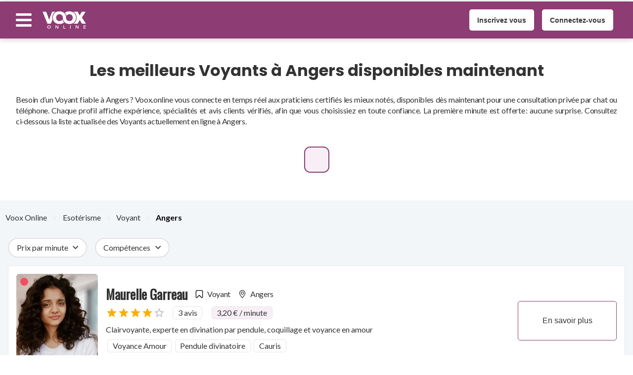

--- FILE ---
content_type: text/html; charset=utf-8
request_url: https://voox.online/fr-fr/c/esoterisme/j/voyant/ci/angers-pays-de-la-loire
body_size: 29700
content:
<!DOCTYPE html><html lang="fr-fr"><head><meta name="viewport" content="width=device-width"/><meta charSet="utf-8"/><title>Meilleurs Voyants à Angers  – Voox.online | Voox Online</title><meta name="robots" content="index, follow"/><meta name="description" content="Consulter en ligne les meilleurs Voyants certifiés à Angers. Disponibilité 24/7, avis clients vérifiés, 30€ offert – Voox.online"/><link rel="canonical" href="https://voox.online/fr-fr/c/esoterisme/j/voyant/ci/angers-pays-de-la-loire"/><meta property="og:title" content="Meilleurs Voyants à Angers  – Voox.online"/><meta property="og:type" content="website"/><meta property="og:description" content="Consulter en ligne les meilleurs Voyants certifiés à Angers. Disponibilité 24/7, avis clients vérifiés, 30€ offert – Voox.online"/><meta property="og:url" href="https://voox.online/fr-fr/c/esoterisme/j/voyant/ci/angers-pays-de-la-loire"/><meta property="og:image" href="/main-logo.svg"/><meta property="og:local" content="fr-fr"/><meta property="og:site_name" content="Voox Online"/><meta name="next-head-count" content="13"/><link href="https://fonts.googleapis.com/css?family=Poppins:300,400,500,600,700&amp;display=swap" rel="stylesheet"/><link href="https://fonts.googleapis.com/css2?family=Fira+Code:wght@300&amp;family=Roboto+Mono:wght@400;500;700&amp;display=swap" rel="stylesheet"/><link href="https://fonts.googleapis.com/css2?family=Oswald:wght@300;400&amp;display=swap" rel="stylesheet"/><link rel="icon" href="/favicon.svg"/><link rel="preload" href="/_next/static/css/59a03e0bc3341e70.css" as="style"/><link rel="stylesheet" href="/_next/static/css/59a03e0bc3341e70.css" data-n-g=""/><link rel="preload" href="/_next/static/css/fd360b505b17bf10.css" as="style"/><link rel="stylesheet" href="/_next/static/css/fd360b505b17bf10.css" data-n-p=""/><link rel="preload" href="/_next/static/css/1a8991be4b1eecf6.css" as="style"/><link rel="stylesheet" href="/_next/static/css/1a8991be4b1eecf6.css" data-n-p=""/><noscript data-n-css=""></noscript><script defer="" nomodule="" src="/_next/static/chunks/polyfills-5cd94c89d3acac5f.js"></script><script src="/_next/static/chunks/webpack-26930216fa233752.js" defer=""></script><script src="/_next/static/chunks/framework-09f3afa64952aba4.js" defer=""></script><script src="/_next/static/chunks/main-4acc2238b2b9fa28.js" defer=""></script><script src="/_next/static/chunks/pages/_app-0f53ff1c025f1b2b.js" defer=""></script><script src="/_next/static/chunks/29107295-4a69275373f23f88.js" defer=""></script><script src="/_next/static/chunks/1bfc9850-a92d64d9297d6e01.js" defer=""></script><script src="/_next/static/chunks/c7773329-faf19136eb892345.js" defer=""></script><script src="/_next/static/chunks/7112840a-efcaabb5100a2903.js" defer=""></script><script src="/_next/static/chunks/945-0cdb73df60bff02b.js" defer=""></script><script src="/_next/static/chunks/1487-6cb6bea20c11ddb8.js" defer=""></script><script src="/_next/static/chunks/2512-5856e24469d0b893.js" defer=""></script><script src="/_next/static/chunks/3329-64411a39c4e36688.js" defer=""></script><script src="/_next/static/chunks/1281-b4c0d0d6bb1e5aa3.js" defer=""></script><script src="/_next/static/chunks/6640-0c43c2648d1654cb.js" defer=""></script><script src="/_next/static/chunks/5495-d0e4e385db102ae0.js" defer=""></script><script src="/_next/static/chunks/9990-71ee2d01313bbb1b.js" defer=""></script><script src="/_next/static/chunks/9865-af7b37585cc4fc77.js" defer=""></script><script src="/_next/static/chunks/9614-0854edae4b1e2f40.js" defer=""></script><script src="/_next/static/chunks/7081-3003405a2669d3fc.js" defer=""></script><script src="/_next/static/chunks/155-93c396d4430a13f5.js" defer=""></script><script src="/_next/static/chunks/4258-c6261e9ab402baf5.js" defer=""></script><script src="/_next/static/chunks/pages/c/%5Bcategory%5D/j/%5Bjob%5D/ci/%5Bcity%5D-fb5d4974aaeaff8d.js" defer=""></script><script src="/_next/static/qdyqKw4SQmCe8pB9tnvvT/_buildManifest.js" defer=""></script><script src="/_next/static/qdyqKw4SQmCe8pB9tnvvT/_ssgManifest.js" defer=""></script><script src="/_next/static/qdyqKw4SQmCe8pB9tnvvT/_middlewareManifest.js" defer=""></script></head><body><div id="__next" data-reactroot=""><div class="Loader_mainContainer__hJ_G_ Loader_fullScreen__HSdR3"><div class="Loader_container__SfLNg"><span style="box-sizing:border-box;display:inline-block;overflow:hidden;width:initial;height:initial;background:none;opacity:1;border:0;margin:0;padding:0;position:relative;max-width:100%"><span style="box-sizing:border-box;display:block;width:initial;height:initial;background:none;opacity:1;border:0;margin:0;padding:0;max-width:100%"><img style="display:block;max-width:100%;width:initial;height:initial;background:none;opacity:1;border:0;margin:0;padding:0" alt="" aria-hidden="true" src="data:image/svg+xml,%3csvg%20xmlns=%27http://www.w3.org/2000/svg%27%20version=%271.1%27%20width=%27200%27%20height=%27200%27/%3e"/></span><img alt="Voox Online loading image" src="[data-uri]" decoding="async" data-nimg="intrinsic" class="Loader_spinner__y1AhH" style="position:absolute;top:0;left:0;bottom:0;right:0;box-sizing:border-box;padding:0;border:none;margin:auto;display:block;width:0;height:0;min-width:100%;max-width:100%;min-height:100%;max-height:100%;object-fit:contain"/><noscript><img alt="Voox Online loading image" srcSet="/_next/image?url=%2Ficons%2Fspinner-voox.png&amp;w=256&amp;q=75 1x, /_next/image?url=%2Ficons%2Fspinner-voox.png&amp;w=640&amp;q=75 2x" src="/_next/image?url=%2Ficons%2Fspinner-voox.png&amp;w=640&amp;q=75" decoding="async" data-nimg="intrinsic" style="position:absolute;top:0;left:0;bottom:0;right:0;box-sizing:border-box;padding:0;border:none;margin:auto;display:block;width:0;height:0;min-width:100%;max-width:100%;min-height:100%;max-height:100%;object-fit:contain" class="Loader_spinner__y1AhH" loading="lazy"/></noscript></span></div></div><div class="ListingPage_container__VoKW9"><div class="VooxBanner_container__DeXQ_"><p><a href="tel:+33179357777"></a></p></div><header class="Header_container__u49yt"><span></span><div class="Header_navContainer__nxXM7 Header_withShadow__oqnQW"><style data-emotion="css a3xyjy">.css-a3xyjy{z-index:1200;}</style><div class="Header_leftSideContainer__T7AUq"><button class="BurgerMenuButton_mainButton__Pq5YW" aria-label="Menu button"><div class="BurgerMenuButton_hamburgerContainer__qTx2z  false"><div class="BurgerMenuButton_bar__2nyOb BurgerMenuButton_top__wZyni false"></div><div class="BurgerMenuButton_bar__2nyOb BurgerMenuButton_middle__pqgMg false"></div><div class="BurgerMenuButton_bar__2nyOb BurgerMenuButton_bottom__dhC_l false"></div></div></button><div class="Header_logoContainer__1mNOI"><a class="Header_logoHref__fTWv1" aria-label="Voox Online logo" href="/fr-fr"><span style="box-sizing:border-box;display:inline-block;overflow:hidden;width:initial;height:initial;background:none;opacity:1;border:0;margin:0;padding:0;position:relative;max-width:100%"><span style="box-sizing:border-box;display:block;width:initial;height:initial;background:none;opacity:1;border:0;margin:0;padding:0;max-width:100%"><img style="display:block;max-width:100%;width:initial;height:initial;background:none;opacity:1;border:0;margin:0;padding:0" alt="" aria-hidden="true" src="data:image/svg+xml,%3csvg%20xmlns=%27http://www.w3.org/2000/svg%27%20version=%271.1%27%20width=%27100.5%27%20height=%2735%27/%3e"/></span><img alt="Voox Online Logo" src="[data-uri]" decoding="async" data-nimg="intrinsic" style="position:absolute;top:0;left:0;bottom:0;right:0;box-sizing:border-box;padding:0;border:none;margin:auto;display:block;width:0;height:0;min-width:100%;max-width:100%;min-height:100%;max-height:100%;object-fit:scale-down"/><noscript><img alt="Voox Online Logo" srcSet="/main-logo-white.svg 1x, /main-logo-white.svg 2x" src="/main-logo-white.svg" decoding="async" data-nimg="intrinsic" style="position:absolute;top:0;left:0;bottom:0;right:0;box-sizing:border-box;padding:0;border:none;margin:auto;display:block;width:0;height:0;min-width:100%;max-width:100%;min-height:100%;max-height:100%;object-fit:scale-down" loading="lazy"/></noscript></span></a></div><div class="Header_iconAccountMainContainer__e5LXd"></div></div><div class="Header_middleContainer___TbL5"></div><div class="Header_rightSideContainer__yydV4"><ul class="Header_buttonUl__29GBY"><li class="Header_buttonLi__xSX87"><a target="" href="/fr-fr/signup/customer"><button aria-label="Inscrivez vous" class="Button_button__W8M3_ Button_medium__hygBx Button_bold__HDD9O Button_primary__a_Xie">Inscrivez vous</button></a></li><li class="Header_buttonLi__xSX87"><a target="" href="/fr-fr/login"><button aria-label="Connectez-vous" class="Button_button__W8M3_ Button_medium__hygBx Button_bold__HDD9O Button_primary__a_Xie">Connectez-vous</button></a></li></ul></div></div></header><main class="ListingPage_main__07is3"><div id="findAndExpert" class="FindAnExpert_mainContainer__TwsSF"><div class="FindAnExpert_titleContainer__c4XkF"><h1>Les meilleurs Voyants à Angers disponibles maintenant</h1></div><div class="FindAnExpert_bodyContainer__nwiBl"><div class="FindAnExpert_leftContainer__qPkgn"><p class="FindAnExpert_contactOnOfOurText__6WEnn">Besoin d’un Voyant fiable à Angers ? Voox.online vous connecte en temps réel aux praticiens certifiés les mieux notés, disponibles dès maintenant pour une consultation privée par chat ou téléphone. Chaque profil affiche expérience, spécialités et avis clients vérifiés, afin que vous choisissiez en toute confiance. La première minute est offerte : aucune surprise. Consultez ci‑dessous la liste actualisée des Voyants actuellement en ligne à Angers.</p><div class="FindAnExpert_newClientBlock__niZkG"><strong></strong><ul class="FindAnExpert_newClientList__UzHEE"><li></li><li></li><li></li></ul></div></div></div></div><div class="ListingPage_breadCrumbsContainer__fVdqB"><div class="Breadcrumbs_container__0vaGd"><div><a data-testid="undefined-href" aria-label="breadcrumb Voox Online" class="Breadcrumbs_links__iTliE" href="/fr-fr">Voox Online</a><span class="Breadcrumbs_separator__1klvF">&gt;</span></div><div><a data-testid="undefined-href" aria-label="breadcrumb Esotérisme" class="Breadcrumbs_links__iTliE" href="/fr-fr/c/esoterisme">Esotérisme</a><span class="Breadcrumbs_separator__1klvF">&gt;</span></div><div><a data-testid="undefined-href" aria-label="breadcrumb Voyant" class="Breadcrumbs_links__iTliE" href="/fr-fr/c/esoterisme/j/voyant">Voyant</a><span class="Breadcrumbs_separator__1klvF">&gt;</span></div><div><a data-testid="undefined-href" aria-label="breadcrumb Angers" class="Breadcrumbs_links__iTliE Breadcrumbs_inactiveLink__HxSBY" href="/fr-fr/c/esoterisme/j/voyant/ci/angers-pays-de-la-loire#">Angers</a><span class="Breadcrumbs_last__PQa_G">&gt;</span></div></div></div><div class="FiltersContainer_container__rj5ic"><div class="FiltersContainer_filtersContainer__yZrp8"><div class="DropDown_container__cZsti"><div class="DropDown_select__SOGmA" data-testid="undefined-button"><div class="DropDown_contentSelect__M0cVm"><span class="DropDown_labels__cgPS5" data-testid="undefined-label">Prix par minute</span><svg xmlns="http://www.w3.org/2000/svg" viewBox="0 0 492.004 492.004" style="enable-background:new 0 0 492.004 492.004" xml:space="preserve" class="DropDown_arrow__x_ELm false"><path d="M382.678 226.804 163.73 7.86C158.666 2.792 151.906 0 144.698 0s-13.968 2.792-19.032 7.86l-16.124 16.12c-10.492 10.504-10.492 27.576 0 38.064L293.398 245.9l-184.06 184.06c-5.064 5.068-7.86 11.824-7.86 19.028 0 7.212 2.796 13.968 7.86 19.04l16.124 16.116c5.068 5.068 11.824 7.86 19.032 7.86s13.968-2.792 19.032-7.86L382.678 265c5.076-5.084 7.864-11.872 7.848-19.088.016-7.244-2.772-14.028-7.848-19.108z"></path></svg></div></div></div><div class="FiltersContainer_hideDiv__mV32J"><div class="DropDown_container__cZsti"><div class="DropDown_select__SOGmA" data-testid="undefined-button"><div class="DropDown_contentSelect__M0cVm"><span class="DropDown_labels__cgPS5" data-testid="undefined-label">Catégories</span><svg xmlns="http://www.w3.org/2000/svg" viewBox="0 0 492.004 492.004" style="enable-background:new 0 0 492.004 492.004" xml:space="preserve" class="DropDown_arrow__x_ELm false"><path d="M382.678 226.804 163.73 7.86C158.666 2.792 151.906 0 144.698 0s-13.968 2.792-19.032 7.86l-16.124 16.12c-10.492 10.504-10.492 27.576 0 38.064L293.398 245.9l-184.06 184.06c-5.064 5.068-7.86 11.824-7.86 19.028 0 7.212 2.796 13.968 7.86 19.04l16.124 16.116c5.068 5.068 11.824 7.86 19.032 7.86s13.968-2.792 19.032-7.86L382.678 265c5.076-5.084 7.864-11.872 7.848-19.088.016-7.244-2.772-14.028-7.848-19.108z"></path></svg></div></div></div></div><div class="FiltersContainer_hideDiv__mV32J"><div class="DropDown_container__cZsti"><div class="DropDown_select__SOGmA DropDown_activeSelect__13_fP" data-testid="undefined-button"><div class="DropDown_contentSelect__M0cVm"><span class="DropDown_labels__cgPS5" data-testid="undefined-label">Métiers</span><svg xmlns="http://www.w3.org/2000/svg" viewBox="0 0 492.004 492.004" style="enable-background:new 0 0 492.004 492.004" xml:space="preserve" class="DropDown_arrow__x_ELm false"><path d="M382.678 226.804 163.73 7.86C158.666 2.792 151.906 0 144.698 0s-13.968 2.792-19.032 7.86l-16.124 16.12c-10.492 10.504-10.492 27.576 0 38.064L293.398 245.9l-184.06 184.06c-5.064 5.068-7.86 11.824-7.86 19.028 0 7.212 2.796 13.968 7.86 19.04l16.124 16.116c5.068 5.068 11.824 7.86 19.032 7.86s13.968-2.792 19.032-7.86L382.678 265c5.076-5.084 7.864-11.872 7.848-19.088.016-7.244-2.772-14.028-7.848-19.108z"></path></svg></div></div></div></div><div class=""><div class="DropDown_container__cZsti"><div class="DropDown_select__SOGmA" data-testid="undefined-button"><div class="DropDown_contentSelect__M0cVm"><span class="DropDown_labels__cgPS5" data-testid="undefined-label">Compétences</span><svg xmlns="http://www.w3.org/2000/svg" viewBox="0 0 492.004 492.004" style="enable-background:new 0 0 492.004 492.004" xml:space="preserve" class="DropDown_arrow__x_ELm false"><path d="M382.678 226.804 163.73 7.86C158.666 2.792 151.906 0 144.698 0s-13.968 2.792-19.032 7.86l-16.124 16.12c-10.492 10.504-10.492 27.576 0 38.064L293.398 245.9l-184.06 184.06c-5.064 5.068-7.86 11.824-7.86 19.028 0 7.212 2.796 13.968 7.86 19.04l16.124 16.116c5.068 5.068 11.824 7.86 19.032 7.86s13.968-2.792 19.032-7.86L382.678 265c5.076-5.084 7.864-11.872 7.848-19.088.016-7.244-2.772-14.028-7.848-19.108z"></path></svg></div></div></div></div><div class="FiltersContainer_hideDiv__mV32J"><div class="DropDown_container__cZsti"><div class="DropDown_select__SOGmA DropDown_activeSelect__13_fP" data-testid="undefined-button"><div class="DropDown_contentSelect__M0cVm"><span class="DropDown_labels__cgPS5" data-testid="undefined-label">Ville</span><svg xmlns="http://www.w3.org/2000/svg" viewBox="0 0 492.004 492.004" style="enable-background:new 0 0 492.004 492.004" xml:space="preserve" class="DropDown_arrow__x_ELm false"><path d="M382.678 226.804 163.73 7.86C158.666 2.792 151.906 0 144.698 0s-13.968 2.792-19.032 7.86l-16.124 16.12c-10.492 10.504-10.492 27.576 0 38.064L293.398 245.9l-184.06 184.06c-5.064 5.068-7.86 11.824-7.86 19.028 0 7.212 2.796 13.968 7.86 19.04l16.124 16.116c5.068 5.068 11.824 7.86 19.032 7.86s13.968-2.792 19.032-7.86L382.678 265c5.076-5.084 7.864-11.872 7.848-19.088.016-7.244-2.772-14.028-7.848-19.108z"></path></svg></div></div></div></div></div></div><div class="ExpertsList_container__xJnXZ"><ul class="ExpertsList_listContainer___OtVR"><li class="ExpertsList_cardElement__umceB"><div class="CustomerDisplay_container__iBbL0"><div class="CustomerDisplay_photoAndInfosContainer__VsKMv"><div class="CustomerDisplay_sectionSpPhoto__VtOvD"><a class="" target="" href="/fr-fr/c/esoterisme/sp/maurelle-garreau-voyant-angers-pays-de-la-loire-c8673a05-44c5-4d62-b249-bb12f6595a2d"><div class="CustomerDisplay_onlineStatus__14TYK"><div class="OnlineStatus_container__VbWRV"><span class="OnlineStatus_statusCircle__rSiVd"></span><p class=""></p></div></div><div class="CustomerDisplay_spPhotoContainer__Kc88F CustomerDisplay_spPhotoContainerWithAddendum__bafjR"><span style="box-sizing:border-box;display:inline-block;overflow:hidden;width:initial;height:initial;background:none;opacity:1;border:0;margin:0;padding:0;position:relative;max-width:100%"><span style="box-sizing:border-box;display:block;width:initial;height:initial;background:none;opacity:1;border:0;margin:0;padding:0;max-width:100%"><img style="display:block;max-width:100%;width:initial;height:initial;background:none;opacity:1;border:0;margin:0;padding:0" alt="" aria-hidden="true" src="data:image/svg+xml,%3csvg%20xmlns=%27http://www.w3.org/2000/svg%27%20version=%271.1%27%20width=%27200%27%20height=%27200%27/%3e"/></span><img alt="Maurelle Garreau Voyant" src="[data-uri]" decoding="async" data-nimg="intrinsic" class="CustomerDisplay_spPhotoContainer__Kc88F CustomerDisplay_spPhotoContainerWithAddendum__bafjR" style="position:absolute;top:0;left:0;bottom:0;right:0;box-sizing:border-box;padding:0;border:none;margin:auto;display:block;width:0;height:0;min-width:100%;max-width:100%;min-height:100%;max-height:100%;object-fit:contain"/><noscript><img alt="Maurelle Garreau Voyant" srcSet="/_next/image?url=https%3A%2F%2Fapp.voox.online%2Fcomposite%2Fmaurelle-garreau-voyant-angers-mvmibjaqzsmke32sagnf8adk4ex2-8308c1dc-fc3d-4cfc-a4f8-1451d1062168-compositepng&amp;w=256&amp;q=75 1x, /_next/image?url=https%3A%2F%2Fapp.voox.online%2Fcomposite%2Fmaurelle-garreau-voyant-angers-mvmibjaqzsmke32sagnf8adk4ex2-8308c1dc-fc3d-4cfc-a4f8-1451d1062168-compositepng&amp;w=640&amp;q=75 2x" src="/_next/image?url=https%3A%2F%2Fapp.voox.online%2Fcomposite%2Fmaurelle-garreau-voyant-angers-mvmibjaqzsmke32sagnf8adk4ex2-8308c1dc-fc3d-4cfc-a4f8-1451d1062168-compositepng&amp;w=640&amp;q=75" decoding="async" data-nimg="intrinsic" style="position:absolute;top:0;left:0;bottom:0;right:0;box-sizing:border-box;padding:0;border:none;margin:auto;display:block;width:0;height:0;min-width:100%;max-width:100%;min-height:100%;max-height:100%;object-fit:contain" class="CustomerDisplay_spPhotoContainer__Kc88F CustomerDisplay_spPhotoContainerWithAddendum__bafjR" loading="lazy"/></noscript></span></div><div class="CustomerDisplay_spPhotoaddendumNewSp__flri_"><p class="CustomerDisplay_addendum__d1m6o">Nouveau</p></div></a></div><div class="CustomerDisplay_sectionSpInformations__5DdAm"><div class="CustomerDisplay_nameAndCityContainer__lF1Zx"><a target="" href="/fr-fr/c/esoterisme/sp/maurelle-garreau-voyant-angers-pays-de-la-loire-c8673a05-44c5-4d62-b249-bb12f6595a2d"><h3 class="CustomerDisplay_aliasContainer__4nCc4">Maurelle Garreau</h3></a><a title="Angers Voyant" href="/fr-fr/c/esoterisme/j/voyant"><div class="CustomerDisplay_cityContainer__gBN6V"><svg xmlns="http://www.w3.org/2000/svg" viewBox="0 0 24 24" width="512" height="512" class="CustomerDisplay_placeholderIcon__OocbB"><path d="M20.137 24a2.8 2.8 0 0 1-1.987-.835L12 17.051l-6.15 6.118a2.8 2.8 0 0 1-3.095.609A2.8 2.8 0 0 1 1 21.154V5a5 5 0 0 1 5-5h12a5 5 0 0 1 5 5v16.154a2.8 2.8 0 0 1-1.751 2.624 2.867 2.867 0 0 1-1.112.222ZM6 2a3 3 0 0 0-3 3v16.154a.843.843 0 0 0 1.437.6l6.863-6.821a1 1 0 0 1 1.41 0l6.855 6.819a.843.843 0 0 0 1.437-.6V5a3 3 0 0 0-3-3Z"></path></svg><p class="CustomerDisplay_city__P0NH_">Voyant</p></div></a><a title="Angers Voyant" href="/fr-fr/c/esoterisme/j/voyant/ci/angers-pays-de-la-loire"><div class="CustomerDisplay_cityContainer__gBN6V"><svg xmlns="http://www.w3.org/2000/svg" viewBox="0 0 512 512" style="enable-background:new 0 0 512 512" xml:space="preserve" class="CustomerDisplay_placeholderIcon__OocbB"><path d="M256 0C150.112 0 64 86.112 64 192c0 133.088 173.312 307.936 180.672 315.328a16.07 16.07 0 0 0 22.656 0C274.688 499.936 448 325.088 448 192 448 86.112 361.888 0 256 0zm0 472.864C217.792 431.968 96 293.664 96 192c0-88.224 71.776-160 160-160s160 71.776 160 160c0 101.568-121.792 239.968-160 280.864z"></path><path d="M256 96c-52.928 0-96 43.072-96 96s43.072 96 96 96 96-43.072 96-96-43.072-96-96-96zm0 160c-35.296 0-64-28.704-64-64s28.704-64 64-64 64 28.704 64 64-28.704 64-64 64z"></path></svg><p class="CustomerDisplay_city__P0NH_">Angers</p></div></a></div><div class="CustomerDisplay_reviewsAndPriceContainer__zCWCQ"><div class="CustomerDisplay_stars__DIlIu"><div class="Rating_smallStar__Xaiw3"><style data-emotion="css 1w5j0ca">.css-1w5j0ca{display:-webkit-inline-box;display:-webkit-inline-flex;display:-ms-inline-flexbox;display:inline-flex;position:relative;font-size:1.125rem;color:#faaf00;cursor:pointer;text-align:left;-webkit-tap-highlight-color:transparent;pointer-events:none;}.css-1w5j0ca.Mui-disabled{opacity:0.38;pointer-events:none;}.css-1w5j0ca.Mui-focusVisible .MuiRating-iconActive{outline:1px solid #999;}.css-1w5j0ca .MuiRating-visuallyHidden{border:0;clip:rect(0 0 0 0);height:1px;margin:-1px;overflow:hidden;padding:0;position:absolute;white-space:nowrap;width:1px;}</style><span class="MuiRating-root MuiRating-sizeSmall MuiRating-readyOnly css-1w5j0ca" role="img" aria-label="4 Etoiles" data-testid="undefined-value"><span><style data-emotion="css 13m1if9">.css-13m1if9{display:-webkit-box;display:-webkit-flex;display:-ms-flexbox;display:flex;-webkit-transition:-webkit-transform 150ms cubic-bezier(0.4, 0, 0.2, 1) 0ms;transition:transform 150ms cubic-bezier(0.4, 0, 0.2, 1) 0ms;pointer-events:none;}</style><span class="MuiRating-icon MuiRating-iconFilled css-13m1if9"><style data-emotion="css 1cw4hi4">.css-1cw4hi4{-webkit-user-select:none;-moz-user-select:none;-ms-user-select:none;user-select:none;width:1em;height:1em;display:inline-block;fill:currentColor;-webkit-flex-shrink:0;-ms-flex-negative:0;flex-shrink:0;-webkit-transition:fill 200ms cubic-bezier(0.4, 0, 0.2, 1) 0ms;transition:fill 200ms cubic-bezier(0.4, 0, 0.2, 1) 0ms;font-size:inherit;}</style><svg class="MuiSvgIcon-root MuiSvgIcon-fontSizeInherit css-1cw4hi4" focusable="false" aria-hidden="true" viewBox="0 0 24 24" data-testid="StarIcon"><path d="M12 17.27L18.18 21l-1.64-7.03L22 9.24l-7.19-.61L12 2 9.19 8.63 2 9.24l5.46 4.73L5.82 21z"></path></svg></span></span><span><span class="MuiRating-icon MuiRating-iconFilled css-13m1if9"><svg class="MuiSvgIcon-root MuiSvgIcon-fontSizeInherit css-1cw4hi4" focusable="false" aria-hidden="true" viewBox="0 0 24 24" data-testid="StarIcon"><path d="M12 17.27L18.18 21l-1.64-7.03L22 9.24l-7.19-.61L12 2 9.19 8.63 2 9.24l5.46 4.73L5.82 21z"></path></svg></span></span><span><span class="MuiRating-icon MuiRating-iconFilled css-13m1if9"><svg class="MuiSvgIcon-root MuiSvgIcon-fontSizeInherit css-1cw4hi4" focusable="false" aria-hidden="true" viewBox="0 0 24 24" data-testid="StarIcon"><path d="M12 17.27L18.18 21l-1.64-7.03L22 9.24l-7.19-.61L12 2 9.19 8.63 2 9.24l5.46 4.73L5.82 21z"></path></svg></span></span><span><span class="MuiRating-icon MuiRating-iconFilled css-13m1if9"><svg class="MuiSvgIcon-root MuiSvgIcon-fontSizeInherit css-1cw4hi4" focusable="false" aria-hidden="true" viewBox="0 0 24 24" data-testid="StarIcon"><path d="M12 17.27L18.18 21l-1.64-7.03L22 9.24l-7.19-.61L12 2 9.19 8.63 2 9.24l5.46 4.73L5.82 21z"></path></svg></span></span><span><style data-emotion="css 1xh6k8t">.css-1xh6k8t{display:-webkit-box;display:-webkit-flex;display:-ms-flexbox;display:flex;-webkit-transition:-webkit-transform 150ms cubic-bezier(0.4, 0, 0.2, 1) 0ms;transition:transform 150ms cubic-bezier(0.4, 0, 0.2, 1) 0ms;pointer-events:none;color:rgba(0, 0, 0, 0.26);}</style><span class="MuiRating-icon MuiRating-iconEmpty css-1xh6k8t"><svg class="MuiSvgIcon-root MuiSvgIcon-fontSizeInherit css-1cw4hi4" focusable="false" aria-hidden="true" viewBox="0 0 24 24" data-testid="StarBorderIcon"><path d="M22 9.24l-7.19-.62L12 2 9.19 8.63 2 9.24l5.46 4.73L5.82 21 12 17.27 18.18 21l-1.63-7.03L22 9.24zM12 15.4l-3.76 2.27 1-4.28-3.32-2.88 4.38-.38L12 6.1l1.71 4.04 4.38.38-3.32 2.88 1 4.28L12 15.4z"></path></svg></span></span></span></div></div><div class="CustomerDisplay_reviews__c92qn"><div class="Tag_container__TGftz Tag_transparent__CLbd4"><div class=""><span class="Tag_text__7tluF" data-testid="undefined-tag-label">3 avis</span></div></div></div><div class="CustomerDisplay_price__7h2E6"><a target="" href="/fr-fr/c/esoterisme/sp/maurelle-garreau-voyant-angers-pays-de-la-loire-c8673a05-44c5-4d62-b249-bb12f6595a2d"><div class="Tag_container__TGftz Tag_primary__knPbY"><div class=""><span class="Tag_text__7tluF" data-testid="undefined-tag-label">3,20 € / minute</span></div></div></a></div></div><div class="CustomerDisplay_jobDescriptionContainer__MmJJq">Clairvoyante, experte en divination par pendule, coquillage et voyance en amour
</div><div class="CustomerDisplay_specialitiesContainer__wYssB"><div class="CustomerDisplay_tagsContainer__FR5IX"><div><div class="Tag_container__TGftz Tag_transparent__CLbd4"><div class=""><span class="Tag_text__7tluF" data-testid="undefined-tag-label">Voyance Amour</span></div></div></div><div><div class="Tag_container__TGftz Tag_transparent__CLbd4"><div class=""><span class="Tag_text__7tluF" data-testid="undefined-tag-label">Pendule divinatoire</span></div></div></div><div><div class="Tag_container__TGftz Tag_transparent__CLbd4"><div class=""><span class="Tag_text__7tluF" data-testid="undefined-tag-label">Cauris</span></div></div></div></div></div></div><div class="CustomerDisplay_sectionNameCityPriceMobile__sGCMf"><div class="CustomerDisplay_nameAndCityContainer__lF1Zx"><a target="" href="/fr-fr/c/esoterisme/sp/maurelle-garreau-voyant-angers-pays-de-la-loire-c8673a05-44c5-4d62-b249-bb12f6595a2d"><h3 class="CustomerDisplay_aliasContainer__4nCc4">Maurelle Garreau</h3></a><a title="Angers Voyant" href="/fr-fr/c/esoterisme/j/voyant"><div class="CustomerDisplay_cityContainer__gBN6V"><svg xmlns="http://www.w3.org/2000/svg" viewBox="0 0 24 24" width="512" height="512" class="CustomerDisplay_placeholderIcon__OocbB"><path d="M20.137 24a2.8 2.8 0 0 1-1.987-.835L12 17.051l-6.15 6.118a2.8 2.8 0 0 1-3.095.609A2.8 2.8 0 0 1 1 21.154V5a5 5 0 0 1 5-5h12a5 5 0 0 1 5 5v16.154a2.8 2.8 0 0 1-1.751 2.624 2.867 2.867 0 0 1-1.112.222ZM6 2a3 3 0 0 0-3 3v16.154a.843.843 0 0 0 1.437.6l6.863-6.821a1 1 0 0 1 1.41 0l6.855 6.819a.843.843 0 0 0 1.437-.6V5a3 3 0 0 0-3-3Z"></path></svg><p class="CustomerDisplay_city__P0NH_">Voyant</p></div></a><a title="Angers Voyant" href="/fr-fr/c/esoterisme/j/voyant/ci/angers-pays-de-la-loire"><div class="CustomerDisplay_cityContainer__gBN6V"><svg xmlns="http://www.w3.org/2000/svg" viewBox="0 0 512 512" style="enable-background:new 0 0 512 512" xml:space="preserve" class="CustomerDisplay_placeholderIcon__OocbB"><path d="M256 0C150.112 0 64 86.112 64 192c0 133.088 173.312 307.936 180.672 315.328a16.07 16.07 0 0 0 22.656 0C274.688 499.936 448 325.088 448 192 448 86.112 361.888 0 256 0zm0 472.864C217.792 431.968 96 293.664 96 192c0-88.224 71.776-160 160-160s160 71.776 160 160c0 101.568-121.792 239.968-160 280.864z"></path><path d="M256 96c-52.928 0-96 43.072-96 96s43.072 96 96 96 96-43.072 96-96-43.072-96-96-96zm0 160c-35.296 0-64-28.704-64-64s28.704-64 64-64 64 28.704 64 64-28.704 64-64 64z"></path></svg><p class="CustomerDisplay_city__P0NH_">Angers</p></div></a><div class="CustomerDisplay_price__7h2E6"><a target="" href="/fr-fr/c/esoterisme/sp/maurelle-garreau-voyant-angers-pays-de-la-loire-c8673a05-44c5-4d62-b249-bb12f6595a2d"><div class="Tag_container__TGftz Tag_primary__knPbY"><div class=""><span class="Tag_text__7tluF" data-testid="undefined-tag-label">3,20 € / minute</span></div></div></a></div></div></div></div><div class="CustomerDisplay_sectionSpInformationsMobile__rh3H0"><div class="CustomerDisplay_reviewsAndPriceContainer__zCWCQ"><div class="CustomerDisplay_stars__DIlIu"><div class="Rating_smallStar__Xaiw3"><style data-emotion="css 1w5j0ca">.css-1w5j0ca{display:-webkit-inline-box;display:-webkit-inline-flex;display:-ms-inline-flexbox;display:inline-flex;position:relative;font-size:1.125rem;color:#faaf00;cursor:pointer;text-align:left;-webkit-tap-highlight-color:transparent;pointer-events:none;}.css-1w5j0ca.Mui-disabled{opacity:0.38;pointer-events:none;}.css-1w5j0ca.Mui-focusVisible .MuiRating-iconActive{outline:1px solid #999;}.css-1w5j0ca .MuiRating-visuallyHidden{border:0;clip:rect(0 0 0 0);height:1px;margin:-1px;overflow:hidden;padding:0;position:absolute;white-space:nowrap;width:1px;}</style><span class="MuiRating-root MuiRating-sizeSmall MuiRating-readyOnly css-1w5j0ca" role="img" aria-label="4 Etoiles" data-testid="undefined-value"><span><style data-emotion="css 13m1if9">.css-13m1if9{display:-webkit-box;display:-webkit-flex;display:-ms-flexbox;display:flex;-webkit-transition:-webkit-transform 150ms cubic-bezier(0.4, 0, 0.2, 1) 0ms;transition:transform 150ms cubic-bezier(0.4, 0, 0.2, 1) 0ms;pointer-events:none;}</style><span class="MuiRating-icon MuiRating-iconFilled css-13m1if9"><style data-emotion="css 1cw4hi4">.css-1cw4hi4{-webkit-user-select:none;-moz-user-select:none;-ms-user-select:none;user-select:none;width:1em;height:1em;display:inline-block;fill:currentColor;-webkit-flex-shrink:0;-ms-flex-negative:0;flex-shrink:0;-webkit-transition:fill 200ms cubic-bezier(0.4, 0, 0.2, 1) 0ms;transition:fill 200ms cubic-bezier(0.4, 0, 0.2, 1) 0ms;font-size:inherit;}</style><svg class="MuiSvgIcon-root MuiSvgIcon-fontSizeInherit css-1cw4hi4" focusable="false" aria-hidden="true" viewBox="0 0 24 24" data-testid="StarIcon"><path d="M12 17.27L18.18 21l-1.64-7.03L22 9.24l-7.19-.61L12 2 9.19 8.63 2 9.24l5.46 4.73L5.82 21z"></path></svg></span></span><span><span class="MuiRating-icon MuiRating-iconFilled css-13m1if9"><svg class="MuiSvgIcon-root MuiSvgIcon-fontSizeInherit css-1cw4hi4" focusable="false" aria-hidden="true" viewBox="0 0 24 24" data-testid="StarIcon"><path d="M12 17.27L18.18 21l-1.64-7.03L22 9.24l-7.19-.61L12 2 9.19 8.63 2 9.24l5.46 4.73L5.82 21z"></path></svg></span></span><span><span class="MuiRating-icon MuiRating-iconFilled css-13m1if9"><svg class="MuiSvgIcon-root MuiSvgIcon-fontSizeInherit css-1cw4hi4" focusable="false" aria-hidden="true" viewBox="0 0 24 24" data-testid="StarIcon"><path d="M12 17.27L18.18 21l-1.64-7.03L22 9.24l-7.19-.61L12 2 9.19 8.63 2 9.24l5.46 4.73L5.82 21z"></path></svg></span></span><span><span class="MuiRating-icon MuiRating-iconFilled css-13m1if9"><svg class="MuiSvgIcon-root MuiSvgIcon-fontSizeInherit css-1cw4hi4" focusable="false" aria-hidden="true" viewBox="0 0 24 24" data-testid="StarIcon"><path d="M12 17.27L18.18 21l-1.64-7.03L22 9.24l-7.19-.61L12 2 9.19 8.63 2 9.24l5.46 4.73L5.82 21z"></path></svg></span></span><span><style data-emotion="css 1xh6k8t">.css-1xh6k8t{display:-webkit-box;display:-webkit-flex;display:-ms-flexbox;display:flex;-webkit-transition:-webkit-transform 150ms cubic-bezier(0.4, 0, 0.2, 1) 0ms;transition:transform 150ms cubic-bezier(0.4, 0, 0.2, 1) 0ms;pointer-events:none;color:rgba(0, 0, 0, 0.26);}</style><span class="MuiRating-icon MuiRating-iconEmpty css-1xh6k8t"><svg class="MuiSvgIcon-root MuiSvgIcon-fontSizeInherit css-1cw4hi4" focusable="false" aria-hidden="true" viewBox="0 0 24 24" data-testid="StarBorderIcon"><path d="M22 9.24l-7.19-.62L12 2 9.19 8.63 2 9.24l5.46 4.73L5.82 21 12 17.27 18.18 21l-1.63-7.03L22 9.24zM12 15.4l-3.76 2.27 1-4.28-3.32-2.88 4.38-.38L12 6.1l1.71 4.04 4.38.38-3.32 2.88 1 4.28L12 15.4z"></path></svg></span></span></span></div></div><div class="CustomerDisplay_reviews__c92qn"><div class="Tag_container__TGftz Tag_transparent__CLbd4"><div class=""><span class="Tag_text__7tluF" data-testid="undefined-tag-label">3 avis</span></div></div></div><div class="CustomerDisplay_appreciationMobile__nDkau"><div class="Tag_container__TGftz Tag_transparent__CLbd4"><div class=""><span class="Tag_text__7tluF" data-testid="undefined-tag-label">Super</span></div></div></div></div><div class="CustomerDisplay_jobDescriptionContainer__MmJJq">Clairvoyante, experte en divination par pendule, coquillage et voyance en amour
</div></div><div class="CustomerDisplay_sectionCallToAction__zsG2o"><div class="CustomerDisplay_buttonsContainer__6BUb1 CustomerDisplay_buttonsContainerSolo__ZZGLZ"><a target="" href="/fr-fr/c/esoterisme/sp/maurelle-garreau-voyant-angers-pays-de-la-loire-c8673a05-44c5-4d62-b249-bb12f6595a2d"><button aria-label="En savoir plus" class="Button_button__W8M3_ Button_mediumLarge__xj_DN Button_regular__LlajQ Button_outlined__jn2JP CustomerDisplay_button__HRsdl Button_zoom__xGZLr">En savoir plus</button></a></div></div></div></li><li class="ExpertsList_cardElement__umceB"><div class="CustomerDisplay_container__iBbL0"><div class="CustomerDisplay_photoAndInfosContainer__VsKMv"><div class="CustomerDisplay_sectionSpPhoto__VtOvD"><a class="" target="" href="/fr-fr/c/esoterisme/sp/valerie-adam-voyant-angers-pays-de-la-loire-86cf3281-537d-4f59-8a28-4e048cd715cd"><div class="CustomerDisplay_onlineStatus__14TYK"><div class="OnlineStatus_container__VbWRV"><span class="OnlineStatus_statusCircle__rSiVd"></span><p class=""></p></div></div><div class="CustomerDisplay_spPhotoContainer__Kc88F CustomerDisplay_spPhotoContainerWithAddendum__bafjR"><span style="box-sizing:border-box;display:inline-block;overflow:hidden;width:initial;height:initial;background:none;opacity:1;border:0;margin:0;padding:0;position:relative;max-width:100%"><span style="box-sizing:border-box;display:block;width:initial;height:initial;background:none;opacity:1;border:0;margin:0;padding:0;max-width:100%"><img style="display:block;max-width:100%;width:initial;height:initial;background:none;opacity:1;border:0;margin:0;padding:0" alt="" aria-hidden="true" src="data:image/svg+xml,%3csvg%20xmlns=%27http://www.w3.org/2000/svg%27%20version=%271.1%27%20width=%27200%27%20height=%27200%27/%3e"/></span><img alt="Valérie Adam Voyant" src="[data-uri]" decoding="async" data-nimg="intrinsic" class="CustomerDisplay_spPhotoContainer__Kc88F CustomerDisplay_spPhotoContainerWithAddendum__bafjR" style="position:absolute;top:0;left:0;bottom:0;right:0;box-sizing:border-box;padding:0;border:none;margin:auto;display:block;width:0;height:0;min-width:100%;max-width:100%;min-height:100%;max-height:100%;object-fit:contain"/><noscript><img alt="Valérie Adam Voyant" srcSet="/_next/image?url=https%3A%2F%2Fapp.voox.online%2Fcomposite%2Fadam-valerie-voyant-la-roche-blanche-ilpdhhqfjisl0v4zk47tebc2min2-c1965ca6-53d6-4120-bc59-6c79c78d0d74-compositepng&amp;w=256&amp;q=75 1x, /_next/image?url=https%3A%2F%2Fapp.voox.online%2Fcomposite%2Fadam-valerie-voyant-la-roche-blanche-ilpdhhqfjisl0v4zk47tebc2min2-c1965ca6-53d6-4120-bc59-6c79c78d0d74-compositepng&amp;w=640&amp;q=75 2x" src="/_next/image?url=https%3A%2F%2Fapp.voox.online%2Fcomposite%2Fadam-valerie-voyant-la-roche-blanche-ilpdhhqfjisl0v4zk47tebc2min2-c1965ca6-53d6-4120-bc59-6c79c78d0d74-compositepng&amp;w=640&amp;q=75" decoding="async" data-nimg="intrinsic" style="position:absolute;top:0;left:0;bottom:0;right:0;box-sizing:border-box;padding:0;border:none;margin:auto;display:block;width:0;height:0;min-width:100%;max-width:100%;min-height:100%;max-height:100%;object-fit:contain" class="CustomerDisplay_spPhotoContainer__Kc88F CustomerDisplay_spPhotoContainerWithAddendum__bafjR" loading="lazy"/></noscript></span></div><div class="CustomerDisplay_spPhotoaddendumNewSp__flri_"><p class="CustomerDisplay_addendum__d1m6o">Nouveau</p></div></a></div><div class="CustomerDisplay_sectionSpInformations__5DdAm"><div class="CustomerDisplay_nameAndCityContainer__lF1Zx"><a target="" href="/fr-fr/c/esoterisme/sp/valerie-adam-voyant-angers-pays-de-la-loire-86cf3281-537d-4f59-8a28-4e048cd715cd"><h3 class="CustomerDisplay_aliasContainer__4nCc4">Valérie Adam</h3></a><a title="Angers Voyant" href="/fr-fr/c/esoterisme/j/voyant"><div class="CustomerDisplay_cityContainer__gBN6V"><svg xmlns="http://www.w3.org/2000/svg" viewBox="0 0 24 24" width="512" height="512" class="CustomerDisplay_placeholderIcon__OocbB"><path d="M20.137 24a2.8 2.8 0 0 1-1.987-.835L12 17.051l-6.15 6.118a2.8 2.8 0 0 1-3.095.609A2.8 2.8 0 0 1 1 21.154V5a5 5 0 0 1 5-5h12a5 5 0 0 1 5 5v16.154a2.8 2.8 0 0 1-1.751 2.624 2.867 2.867 0 0 1-1.112.222ZM6 2a3 3 0 0 0-3 3v16.154a.843.843 0 0 0 1.437.6l6.863-6.821a1 1 0 0 1 1.41 0l6.855 6.819a.843.843 0 0 0 1.437-.6V5a3 3 0 0 0-3-3Z"></path></svg><p class="CustomerDisplay_city__P0NH_">Voyant</p></div></a><a title="Angers Voyant" href="/fr-fr/c/esoterisme/j/voyant/ci/angers-pays-de-la-loire"><div class="CustomerDisplay_cityContainer__gBN6V"><svg xmlns="http://www.w3.org/2000/svg" viewBox="0 0 512 512" style="enable-background:new 0 0 512 512" xml:space="preserve" class="CustomerDisplay_placeholderIcon__OocbB"><path d="M256 0C150.112 0 64 86.112 64 192c0 133.088 173.312 307.936 180.672 315.328a16.07 16.07 0 0 0 22.656 0C274.688 499.936 448 325.088 448 192 448 86.112 361.888 0 256 0zm0 472.864C217.792 431.968 96 293.664 96 192c0-88.224 71.776-160 160-160s160 71.776 160 160c0 101.568-121.792 239.968-160 280.864z"></path><path d="M256 96c-52.928 0-96 43.072-96 96s43.072 96 96 96 96-43.072 96-96-43.072-96-96-96zm0 160c-35.296 0-64-28.704-64-64s28.704-64 64-64 64 28.704 64 64-28.704 64-64 64z"></path></svg><p class="CustomerDisplay_city__P0NH_">Angers</p></div></a></div><div class="CustomerDisplay_reviewsAndPriceContainer__zCWCQ"><div class="CustomerDisplay_price__7h2E6"><a target="" href="/fr-fr/c/esoterisme/sp/valerie-adam-voyant-angers-pays-de-la-loire-86cf3281-537d-4f59-8a28-4e048cd715cd"><div class="Tag_container__TGftz Tag_primary__knPbY"><div class=""><span class="Tag_text__7tluF" data-testid="undefined-tag-label">2,90 € / minute</span></div></div></a></div><div class="CustomerDisplay_freeMinutes__KZbjw"><div class="Tag_container__TGftz Tag_green__QlTi5"><a href="/fr-fr/landing"><div class=""><span class="Tag_text__7tluF" data-testid="undefined-tag-label">5 minutes gratuites</span></div></a></div></div></div><div class="CustomerDisplay_jobDescriptionContainer__MmJJq">Medium Pur Voyante et Tarologue - Je m&#x27;appuis sur le Tarot, le Pendule et mes Guides pour vous Offrir une Guidance Précise et éclairer votre Chemin de Vie</div><div class="CustomerDisplay_specialitiesContainer__wYssB"><div class="CustomerDisplay_tagsContainer__FR5IX"><div><div class="Tag_container__TGftz Tag_transparent__CLbd4"><div class=""><span class="Tag_text__7tluF" data-testid="undefined-tag-label">Voyance Avenir</span></div></div></div><div><div class="Tag_container__TGftz Tag_transparent__CLbd4"><div class=""><span class="Tag_text__7tluF" data-testid="undefined-tag-label">Tarot de Marseille</span></div></div></div><div><div class="Tag_container__TGftz Tag_transparent__CLbd4"><div class=""><span class="Tag_text__7tluF" data-testid="undefined-tag-label">Pendule divinatoire</span></div></div></div></div></div></div><div class="CustomerDisplay_sectionNameCityPriceMobile__sGCMf"><div class="CustomerDisplay_nameAndCityContainer__lF1Zx"><a target="" href="/fr-fr/c/esoterisme/sp/valerie-adam-voyant-angers-pays-de-la-loire-86cf3281-537d-4f59-8a28-4e048cd715cd"><h3 class="CustomerDisplay_aliasContainer__4nCc4">Valérie Adam</h3></a><a title="Angers Voyant" href="/fr-fr/c/esoterisme/j/voyant"><div class="CustomerDisplay_cityContainer__gBN6V"><svg xmlns="http://www.w3.org/2000/svg" viewBox="0 0 24 24" width="512" height="512" class="CustomerDisplay_placeholderIcon__OocbB"><path d="M20.137 24a2.8 2.8 0 0 1-1.987-.835L12 17.051l-6.15 6.118a2.8 2.8 0 0 1-3.095.609A2.8 2.8 0 0 1 1 21.154V5a5 5 0 0 1 5-5h12a5 5 0 0 1 5 5v16.154a2.8 2.8 0 0 1-1.751 2.624 2.867 2.867 0 0 1-1.112.222ZM6 2a3 3 0 0 0-3 3v16.154a.843.843 0 0 0 1.437.6l6.863-6.821a1 1 0 0 1 1.41 0l6.855 6.819a.843.843 0 0 0 1.437-.6V5a3 3 0 0 0-3-3Z"></path></svg><p class="CustomerDisplay_city__P0NH_">Voyant</p></div></a><a title="Angers Voyant" href="/fr-fr/c/esoterisme/j/voyant/ci/angers-pays-de-la-loire"><div class="CustomerDisplay_cityContainer__gBN6V"><svg xmlns="http://www.w3.org/2000/svg" viewBox="0 0 512 512" style="enable-background:new 0 0 512 512" xml:space="preserve" class="CustomerDisplay_placeholderIcon__OocbB"><path d="M256 0C150.112 0 64 86.112 64 192c0 133.088 173.312 307.936 180.672 315.328a16.07 16.07 0 0 0 22.656 0C274.688 499.936 448 325.088 448 192 448 86.112 361.888 0 256 0zm0 472.864C217.792 431.968 96 293.664 96 192c0-88.224 71.776-160 160-160s160 71.776 160 160c0 101.568-121.792 239.968-160 280.864z"></path><path d="M256 96c-52.928 0-96 43.072-96 96s43.072 96 96 96 96-43.072 96-96-43.072-96-96-96zm0 160c-35.296 0-64-28.704-64-64s28.704-64 64-64 64 28.704 64 64-28.704 64-64 64z"></path></svg><p class="CustomerDisplay_city__P0NH_">Angers</p></div></a><div class="CustomerDisplay_price__7h2E6"><a target="" href="/fr-fr/c/esoterisme/sp/valerie-adam-voyant-angers-pays-de-la-loire-86cf3281-537d-4f59-8a28-4e048cd715cd"><div class="Tag_container__TGftz Tag_primary__knPbY"><div class=""><span class="Tag_text__7tluF" data-testid="undefined-tag-label">2,90 € / minute</span></div></div></a></div></div></div></div><div class="CustomerDisplay_sectionSpInformationsMobile__rh3H0"><div class="CustomerDisplay_reviewsAndPriceContainer__zCWCQ"></div><div class="CustomerDisplay_jobDescriptionContainer__MmJJq">Medium Pur Voyante et Tarologue - Je m&#x27;appuis sur le Tarot, le Pendule et mes Guides pour vous Offrir une Guidance Précise et éclairer votre Chemin de Vie</div></div><div class="CustomerDisplay_sectionCallToAction__zsG2o"><div class="CustomerDisplay_freeMinutesMobile__ZhXXs"><div class="Tag_container__TGftz CustomerDisplay_tagCenter__CFZav Tag_green__QlTi5"><a href="/fr-fr/landing"><div class=""><span class="Tag_text__7tluF" data-testid="undefined-tag-label">5 minutes gratuites</span></div></a></div></div><div class="CustomerDisplay_buttonsContainer__6BUb1 CustomerDisplay_buttonsContainerSolo__ZZGLZ"><a target="" href="/fr-fr/c/esoterisme/sp/valerie-adam-voyant-angers-pays-de-la-loire-86cf3281-537d-4f59-8a28-4e048cd715cd"><button aria-label="En savoir plus" class="Button_button__W8M3_ Button_mediumLarge__xj_DN Button_regular__LlajQ Button_outlined__jn2JP CustomerDisplay_button__HRsdl Button_zoom__xGZLr">En savoir plus</button></a></div></div></div></li></ul></div><div class="ListingPage_paginationContainer__gPVS_"><nav><style data-emotion="css 1awwbto">.css-1awwbto{list-style:none;padding:0;margin:0.5em;display:-webkit-box;display:-webkit-flex;display:-ms-flexbox;display:flex;}</style><ul class="css-1awwbto"><li><button type="button" data-testid="previous" class="Pagination_changePage__n0zfa" disabled=""><svg xmlns="http://www.w3.org/2000/svg" viewBox="0 0 492.004 492.004" style="enable-background:new 0 0 492.004 492.004" xml:space="preserve" class="Pagination_arrow__Bno3J Pagination_arrowLeft__cUSTa"><path d="M382.678 226.804 163.73 7.86C158.666 2.792 151.906 0 144.698 0s-13.968 2.792-19.032 7.86l-16.124 16.12c-10.492 10.504-10.492 27.576 0 38.064L293.398 245.9l-184.06 184.06c-5.064 5.068-7.86 11.824-7.86 19.028 0 7.212 2.796 13.968 7.86 19.04l16.124 16.116c5.068 5.068 11.824 7.86 19.032 7.86s13.968-2.792 19.032-7.86L382.678 265c5.076-5.084 7.864-11.872 7.848-19.088.016-7.244-2.772-14.028-7.848-19.108z"></path></svg></button></li><li><button data-testid="false" type="button" class="Pagination_btnPagination__c53Vw Pagination_activePage__Q798k" aria-current="true">1</button></li><li><button type="button" data-testid="next" class="Pagination_changePage__n0zfa" disabled=""><svg xmlns="http://www.w3.org/2000/svg" viewBox="0 0 492.004 492.004" style="enable-background:new 0 0 492.004 492.004" xml:space="preserve" class="Pagination_arrow__Bno3J false"><path d="M382.678 226.804 163.73 7.86C158.666 2.792 151.906 0 144.698 0s-13.968 2.792-19.032 7.86l-16.124 16.12c-10.492 10.504-10.492 27.576 0 38.064L293.398 245.9l-184.06 184.06c-5.064 5.068-7.86 11.824-7.86 19.028 0 7.212 2.796 13.968 7.86 19.04l16.124 16.116c5.068 5.068 11.824 7.86 19.032 7.86s13.968-2.792 19.032-7.86L382.678 265c5.076-5.084 7.864-11.872 7.848-19.088.016-7.244-2.772-14.028-7.848-19.108z"></path></svg></button></li></ul></nav></div><div class="theyTalkedAboutUs_container__XDGUR"><div class="theyTalkedAboutUs_titleContainer__p0aIK"><svg width="36" height="36" fill="none" xmlns="http://www.w3.org/2000/svg"><path d="M4.5 32.625A1.125 1.125 0 0 1 3.375 31.5v-18A10.136 10.136 0 0 1 13.5 3.375h9A10.136 10.136 0 0 1 32.625 13.5v2.25A10.137 10.137 0 0 1 22.5 25.875h-6.796c-1.881 0-3.7.673-5.129 1.897l-5.344 4.582a1.117 1.117 0 0 1-.731.271Zm9-27A7.885 7.885 0 0 0 5.625 13.5v15.554l3.488-2.991a10.132 10.132 0 0 1 6.59-2.438H22.5a7.885 7.885 0 0 0 7.875-7.875V13.5A7.885 7.885 0 0 0 22.5 5.625h-9Z" fill="#000"></path><path d="M18 16.313a1.687 1.687 0 1 0 0-3.375 1.687 1.687 0 0 0 0 3.374ZM23.625 16.313a1.687 1.687 0 1 0 0-3.375 1.687 1.687 0 0 0 0 3.374ZM12.375 16.313a1.687 1.687 0 1 0 0-3.375 1.687 1.687 0 0 0 0 3.374Z" fill="#000"></path></svg><p class="theyTalkedAboutUs_titleText__9rM_6">Ils parlent de nous</p></div><div class="theyTalkedAboutUs_logosContainer__kFnry"><a target="_blank" rel="nofollow" class="theyTalkedAboutUs_logo__crDdX" href="https://www.grazia.fr/lifestyle/quel-type-de-voyance-pour-repondre-vos-questions-705619.html"><span style="box-sizing:border-box;display:inline-block;overflow:hidden;width:initial;height:initial;background:none;opacity:1;border:0;margin:0;padding:0;position:relative;max-width:100%"><span style="box-sizing:border-box;display:block;width:initial;height:initial;background:none;opacity:1;border:0;margin:0;padding:0;max-width:100%"><img style="display:block;max-width:100%;width:initial;height:initial;background:none;opacity:1;border:0;margin:0;padding:0" alt="" aria-hidden="true" src="data:image/svg+xml,%3csvg%20xmlns=%27http://www.w3.org/2000/svg%27%20version=%271.1%27%20width=%27250%27%20height=%2774%27/%3e"/></span><img alt="Grazia logo" src="[data-uri]" decoding="async" data-nimg="intrinsic" style="position:absolute;top:0;left:0;bottom:0;right:0;box-sizing:border-box;padding:0;border:none;margin:auto;display:block;width:0;height:0;min-width:100%;max-width:100%;min-height:100%;max-height:100%;object-fit:contain"/><noscript><img alt="Grazia logo" srcSet="/_next/image?url=%2F_next%2Fstatic%2Fmedia%2Fgrazia.92ad89fb.png&amp;w=256&amp;q=75 1x, /_next/image?url=%2F_next%2Fstatic%2Fmedia%2Fgrazia.92ad89fb.png&amp;w=640&amp;q=75 2x" src="/_next/image?url=%2F_next%2Fstatic%2Fmedia%2Fgrazia.92ad89fb.png&amp;w=640&amp;q=75" decoding="async" data-nimg="intrinsic" style="position:absolute;top:0;left:0;bottom:0;right:0;box-sizing:border-box;padding:0;border:none;margin:auto;display:block;width:0;height:0;min-width:100%;max-width:100%;min-height:100%;max-height:100%;object-fit:contain" loading="lazy"/></noscript></span></a><a target="_blank" rel="nofollow" class="theyTalkedAboutUs_logo__crDdX" href="https://www.closermag.fr/vecu/quelles-sont-les-bonnes-questions-a-poser-a-votre-voyant-1679385"><span style="box-sizing:border-box;display:inline-block;overflow:hidden;width:initial;height:initial;background:none;opacity:1;border:0;margin:0;padding:0;position:relative;max-width:100%"><span style="box-sizing:border-box;display:block;width:initial;height:initial;background:none;opacity:1;border:0;margin:0;padding:0;max-width:100%"><img style="display:block;max-width:100%;width:initial;height:initial;background:none;opacity:1;border:0;margin:0;padding:0" alt="" aria-hidden="true" src="data:image/svg+xml,%3csvg%20xmlns=%27http://www.w3.org/2000/svg%27%20version=%271.1%27%20width=%27250%27%20height=%2774%27/%3e"/></span><img alt="Closeer logo" src="[data-uri]" decoding="async" data-nimg="intrinsic" class="theyTalkedAboutUs_logo__crDdX" style="position:absolute;top:0;left:0;bottom:0;right:0;box-sizing:border-box;padding:0;border:none;margin:auto;display:block;width:0;height:0;min-width:100%;max-width:100%;min-height:100%;max-height:100%;object-fit:contain"/><noscript><img alt="Closeer logo" srcSet="/_next/image?url=%2F_next%2Fstatic%2Fmedia%2Fcloseer.dfe4c626.png&amp;w=256&amp;q=75 1x, /_next/image?url=%2F_next%2Fstatic%2Fmedia%2Fcloseer.dfe4c626.png&amp;w=640&amp;q=75 2x" src="/_next/image?url=%2F_next%2Fstatic%2Fmedia%2Fcloseer.dfe4c626.png&amp;w=640&amp;q=75" decoding="async" data-nimg="intrinsic" style="position:absolute;top:0;left:0;bottom:0;right:0;box-sizing:border-box;padding:0;border:none;margin:auto;display:block;width:0;height:0;min-width:100%;max-width:100%;min-height:100%;max-height:100%;object-fit:contain" class="theyTalkedAboutUs_logo__crDdX" loading="lazy"/></noscript></span></a><a target="_blank" rel="nofollow" class="theyTalkedAboutUs_logo__crDdX" href="https://www.aufeminin.com/ma-psychologie/motifs-de-consultation-de-voyance-s4056074.html"><span style="box-sizing:border-box;display:inline-block;overflow:hidden;width:initial;height:initial;background:none;opacity:1;border:0;margin:0;padding:0;position:relative;max-width:100%"><span style="box-sizing:border-box;display:block;width:initial;height:initial;background:none;opacity:1;border:0;margin:0;padding:0;max-width:100%"><img style="display:block;max-width:100%;width:initial;height:initial;background:none;opacity:1;border:0;margin:0;padding:0" alt="" aria-hidden="true" src="data:image/svg+xml,%3csvg%20xmlns=%27http://www.w3.org/2000/svg%27%20version=%271.1%27%20width=%27250%27%20height=%2774%27/%3e"/></span><img alt="Aufeminin logo" src="[data-uri]" decoding="async" data-nimg="intrinsic" class="theyTalkedAboutUs_logo__crDdX" style="position:absolute;top:0;left:0;bottom:0;right:0;box-sizing:border-box;padding:0;border:none;margin:auto;display:block;width:0;height:0;min-width:100%;max-width:100%;min-height:100%;max-height:100%;object-fit:contain"/><noscript><img alt="Aufeminin logo" srcSet="/_next/image?url=%2F_next%2Fstatic%2Fmedia%2Faufeminin.8ba1264d.png&amp;w=256&amp;q=75 1x, /_next/image?url=%2F_next%2Fstatic%2Fmedia%2Faufeminin.8ba1264d.png&amp;w=640&amp;q=75 2x" src="/_next/image?url=%2F_next%2Fstatic%2Fmedia%2Faufeminin.8ba1264d.png&amp;w=640&amp;q=75" decoding="async" data-nimg="intrinsic" style="position:absolute;top:0;left:0;bottom:0;right:0;box-sizing:border-box;padding:0;border:none;margin:auto;display:block;width:0;height:0;min-width:100%;max-width:100%;min-height:100%;max-height:100%;object-fit:contain" class="theyTalkedAboutUs_logo__crDdX" loading="lazy"/></noscript></span></a><a target="_blank" rel="nofollow" class="theyTalkedAboutUs_logo__crDdX" href="https://www.mariefrance.fr/equilibre/bien-etre/comment-choisir-sa-voyante-700202.html"><span style="box-sizing:border-box;display:inline-block;overflow:hidden;width:initial;height:initial;background:none;opacity:1;border:0;margin:0;padding:0;position:relative;max-width:100%"><span style="box-sizing:border-box;display:block;width:initial;height:initial;background:none;opacity:1;border:0;margin:0;padding:0;max-width:100%"><img style="display:block;max-width:100%;width:initial;height:initial;background:none;opacity:1;border:0;margin:0;padding:0" alt="" aria-hidden="true" src="data:image/svg+xml,%3csvg%20xmlns=%27http://www.w3.org/2000/svg%27%20version=%271.1%27%20width=%27250%27%20height=%2774%27/%3e"/></span><img alt="MarieFrance logo" src="[data-uri]" decoding="async" data-nimg="intrinsic" class="theyTalkedAboutUs_logo__crDdX" style="position:absolute;top:0;left:0;bottom:0;right:0;box-sizing:border-box;padding:0;border:none;margin:auto;display:block;width:0;height:0;min-width:100%;max-width:100%;min-height:100%;max-height:100%;object-fit:contain"/><noscript><img alt="MarieFrance logo" srcSet="/_next/image?url=%2F_next%2Fstatic%2Fmedia%2Fmarie-france.d7f8d492.png&amp;w=256&amp;q=75 1x, /_next/image?url=%2F_next%2Fstatic%2Fmedia%2Fmarie-france.d7f8d492.png&amp;w=640&amp;q=75 2x" src="/_next/image?url=%2F_next%2Fstatic%2Fmedia%2Fmarie-france.d7f8d492.png&amp;w=640&amp;q=75" decoding="async" data-nimg="intrinsic" style="position:absolute;top:0;left:0;bottom:0;right:0;box-sizing:border-box;padding:0;border:none;margin:auto;display:block;width:0;height:0;min-width:100%;max-width:100%;min-height:100%;max-height:100%;object-fit:contain" class="theyTalkedAboutUs_logo__crDdX" loading="lazy"/></noscript></span></a></div></div><section class="HrefsList_section__PKUYO Section_container__ToDDs false  "><span class="Section_separatorContainer__8YnA4"><em></em></span><div class="Section_titleOuterContainer__60di5"><div class="Section_titleInnerContainer__v_zAd"><h2 class="Section_titleText__F_Jwu">Trouver les meilleurs Voyants proche de chez vous</h2></div></div><div class="Section_bodyContainer__JgW1W"><div class="HrefsList_container__wlIaW"><ul class="HrefsList_listContainer__pjway"><li class="HrefsList_listElementContainer__sfL8v"><a aria-label="sub category link paris-ile-de-france" href="/fr-fr/c/esoterisme/j/voyant/ci/paris-ile-de-france">Voyant <!-- -->Paris</a></li><li class="HrefsList_listElementContainer__sfL8v"><a aria-label="sub category link toulouse-occitanie" href="/fr-fr/c/esoterisme/j/voyant/ci/toulouse-occitanie">Voyant <!-- -->Toulouse</a></li><li class="HrefsList_listElementContainer__sfL8v"><a aria-label="sub category link marseille-provence-alpes-cote-d-azur" href="/fr-fr/c/esoterisme/j/voyant/ci/marseille-provence-alpes-cote-d-azur">Voyant <!-- -->Marseille</a></li><li class="HrefsList_listElementContainer__sfL8v"><a aria-label="sub category link lyon-auvergne-rhone-alpes" href="/fr-fr/c/esoterisme/j/voyant/ci/lyon-auvergne-rhone-alpes">Voyant <!-- -->Lyon</a></li><li class="HrefsList_listElementContainer__sfL8v"><a aria-label="sub category link bordeaux-nouvelle-aquitaine" href="/fr-fr/c/esoterisme/j/voyant/ci/bordeaux-nouvelle-aquitaine">Voyant <!-- -->Bordeaux</a></li><li class="HrefsList_listElementContainer__sfL8v"><a aria-label="sub category link lille-hauts-de-france" href="/fr-fr/c/esoterisme/j/voyant/ci/lille-hauts-de-france">Voyant <!-- -->Lille</a></li><li class="HrefsList_listElementContainer__sfL8v"><a aria-label="sub category link strasbourg-grand-est" href="/fr-fr/c/esoterisme/j/voyant/ci/strasbourg-grand-est">Voyant <!-- -->Strasbourg</a></li><li class="HrefsList_listElementContainer__sfL8v"><a aria-label="sub category link nice-provence-alpes-cote-d-azur" href="/fr-fr/c/esoterisme/j/voyant/ci/nice-provence-alpes-cote-d-azur">Voyant <!-- -->Nice</a></li><li class="HrefsList_listElementContainer__sfL8v"><a aria-label="sub category link montpellier-occitanie" href="/fr-fr/c/esoterisme/j/voyant/ci/montpellier-occitanie">Voyant <!-- -->Montpellier</a></li><li class="HrefsList_listElementContainer__sfL8v"><a aria-label="sub category link clermont-ferrand-auvergne-rhone-alpes" href="/fr-fr/c/esoterisme/j/voyant/ci/clermont-ferrand-auvergne-rhone-alpes">Voyant <!-- -->Clermont-Ferrand</a></li><li class="HrefsList_listElementContainer__sfL8v"><a aria-label="sub category link perpignan-occitanie" href="/fr-fr/c/esoterisme/j/voyant/ci/perpignan-occitanie">Voyant <!-- -->Perpignan</a></li><li class="HrefsList_listElementContainer__sfL8v"><a aria-label="sub category link pau-nouvelle-aquitaine" href="/fr-fr/c/esoterisme/j/voyant/ci/pau-nouvelle-aquitaine">Voyant <!-- -->Pau</a></li><li class="HrefsList_listElementContainer__sfL8v"><a aria-label="sub category link nantes-pays-de-la-loire" href="/fr-fr/c/esoterisme/j/voyant/ci/nantes-pays-de-la-loire">Voyant <!-- -->Nantes</a></li><li class="HrefsList_listElementContainer__sfL8v"><a aria-label="sub category link nimes-occitanie" href="/fr-fr/c/esoterisme/j/voyant/ci/nimes-occitanie">Voyant <!-- -->Nîmes</a></li><li class="HrefsList_listElementContainer__sfL8v"><a aria-label="sub category link amiens-hauts-de-france" href="/fr-fr/c/esoterisme/j/voyant/ci/amiens-hauts-de-france">Voyant <!-- -->Amiens</a></li><li class="HrefsList_listElementContainer__sfL8v"><a aria-label="sub category link besancon-bourgogne-franche-comte" href="/fr-fr/c/esoterisme/j/voyant/ci/besancon-bourgogne-franche-comte">Voyant <!-- -->Besançon</a></li><li class="HrefsList_listElementContainer__sfL8v"><a aria-label="sub category link caen-normandie" href="/fr-fr/c/esoterisme/j/voyant/ci/caen-normandie">Voyant <!-- -->Caen</a></li><li class="HrefsList_listElementContainer__sfL8v"><a aria-label="sub category link avignon-provence-alpes-cote-d-azur" href="/fr-fr/c/esoterisme/j/voyant/ci/avignon-provence-alpes-cote-d-azur">Voyant <!-- -->Avignon</a></li><li class="HrefsList_listElementContainer__sfL8v"><a aria-label="sub category link valence-auvergne-rhone-alpes" href="/fr-fr/c/esoterisme/j/voyant/ci/valence-auvergne-rhone-alpes">Voyant <!-- -->Valence</a></li><li class="HrefsList_listElementContainer__sfL8v"><a aria-label="sub category link toulon-provence-alpes-cote-d-azur" href="/fr-fr/c/esoterisme/j/voyant/ci/toulon-provence-alpes-cote-d-azur">Voyant <!-- -->Toulon</a></li><li class="HrefsList_listElementContainer__sfL8v"><a aria-label="sub category link le-mans-pays-de-la-loire" href="/fr-fr/c/esoterisme/j/voyant/ci/le-mans-pays-de-la-loire">Voyant <!-- -->Le Mans</a></li><li class="HrefsList_listElementContainer__sfL8v"><a aria-label="sub category link metz-grand-est" href="/fr-fr/c/esoterisme/j/voyant/ci/metz-grand-est">Voyant <!-- -->Metz</a></li><li class="HrefsList_listElementContainer__sfL8v"><a aria-label="sub category link rouen-normandie" href="/fr-fr/c/esoterisme/j/voyant/ci/rouen-normandie">Voyant <!-- -->Rouen</a></li><li class="HrefsList_listElementContainer__sfL8v"><a aria-label="sub category link poitiers-nouvelle-aquitaine" href="/fr-fr/c/esoterisme/j/voyant/ci/poitiers-nouvelle-aquitaine">Voyant <!-- -->Poitiers</a></li><li class="HrefsList_listElementContainer__sfL8v"><a aria-label="sub category link la-rochelle-nouvelle-aquitaine" href="/fr-fr/c/esoterisme/j/voyant/ci/la-rochelle-nouvelle-aquitaine">Voyant <!-- -->La Rochelle</a></li><li class="HrefsList_listElementContainer__sfL8v"><a aria-label="sub category link cannes-provence-alpes-cote-d-azur" href="/fr-fr/c/esoterisme/j/voyant/ci/cannes-provence-alpes-cote-d-azur">Voyant <!-- -->Cannes</a></li><li class="HrefsList_listElementContainer__sfL8v"><a aria-label="sub category link ajaccio-corsica" href="/fr-fr/c/esoterisme/j/voyant/ci/ajaccio-corsica">Voyant <!-- -->Ajaccio</a></li><li class="HrefsList_listElementContainer__sfL8v"><a aria-label="sub category link quimper-bretagne" href="/fr-fr/c/esoterisme/j/voyant/ci/quimper-bretagne">Voyant <!-- -->Quimper</a></li><li class="HrefsList_listElementContainer__sfL8v"><a aria-label="sub category link laval-pays-de-la-loire" href="/fr-fr/c/esoterisme/j/voyant/ci/laval-pays-de-la-loire">Voyant <!-- -->Laval</a></li><li class="HrefsList_listElementContainer__sfL8v"><a aria-label="sub category link rennes-bretagne" href="/fr-fr/c/esoterisme/j/voyant/ci/rennes-bretagne">Voyant <!-- -->Rennes</a></li><li class="HrefsList_listElementContainer__sfL8v"><a aria-label="sub category link reims-grand-est" href="/fr-fr/c/esoterisme/j/voyant/ci/reims-grand-est">Voyant <!-- -->Reims</a></li><li class="HrefsList_listElementContainer__sfL8v"><a aria-label="sub category link saint-etienne-auvergne-rhone-alpes" href="/fr-fr/c/esoterisme/j/voyant/ci/saint-etienne-auvergne-rhone-alpes">Voyant <!-- -->Saint-Étienne</a></li></ul></div></div></section><div class="ListingPage_mobileBreadCrumbsContainer__c_trU"><div class="Breadcrumbs_container__0vaGd"><div><a data-testid="undefined-href" aria-label="breadcrumb Voox Online" class="Breadcrumbs_links__iTliE" href="/fr-fr">Voox Online</a><span class="Breadcrumbs_separator__1klvF">&gt;</span></div><div><a data-testid="undefined-href" aria-label="breadcrumb Esotérisme" class="Breadcrumbs_links__iTliE" href="/fr-fr/c/esoterisme">Esotérisme</a><span class="Breadcrumbs_separator__1klvF">&gt;</span></div><div><a data-testid="undefined-href" aria-label="breadcrumb Voyant" class="Breadcrumbs_links__iTliE" href="/fr-fr/c/esoterisme/j/voyant">Voyant</a><span class="Breadcrumbs_separator__1klvF">&gt;</span></div><div><a data-testid="undefined-href" aria-label="breadcrumb Angers" class="Breadcrumbs_links__iTliE Breadcrumbs_inactiveLink__HxSBY" href="/fr-fr/c/esoterisme/j/voyant/ci/angers-pays-de-la-loire#">Angers</a><span class="Breadcrumbs_last__PQa_G">&gt;</span></div></div></div></main><footer class="Footer_container___a2k7"><div class="Footer_innerContainer___oWf5"><div class="Footer_aboutContainer__etvET"><div class="Footer_linksContainer__Rt8cF"><div class="Footer_labelAndLinkContainer__8c7X5"><h3 class="Footer_title__JI6iD">À propos</h3><ul class="Footer_listElement__oqQWB"><li class="Footer_listItem__f_fFG"><a class="Footer_href__OZvGQ globalHref" aria-label="Qui sommes-nous ?" href="/fr-fr/pages/qui-sommes-nous">Qui sommes-nous ?</a></li><li class="Footer_listItem__f_fFG"><a class="Footer_href__OZvGQ globalHref" aria-label="Règlement vie Privée" href="/fr-fr/pages/reglement-vie-privee">Règlement vie Privée</a></li><li class="Footer_listItem__f_fFG"><a class="Footer_href__OZvGQ globalHref" aria-label="CGV - CGU" href="/fr-fr/pages/cgv-cgu">CGV - CGU</a></li><li class="Footer_listItem__f_fFG"><a class="Footer_href__OZvGQ globalHref" aria-label="Plan du site" href="/fr-fr/site-map">Plan du site</a></li><div class="Footer_href__OZvGQ globalHref">Le Blog Astro</div><li class="Footer_listItem__f_fFG"><a class="Footer_href__OZvGQ globalHref" aria-label="Horoscope gratuit" href="https://voox.online/blog/fr-fr/category/horoscope">Horoscope gratuit</a></li><li class="Footer_listItem__f_fFG"><a class="Footer_href__OZvGQ globalHref" aria-label="Avis clients" href="/fr-fr/pages/avis-clients">Avis clients</a></li></ul></div><div class="Footer_labelAndLinkContainer__8c7X5"><h3 class="Footer_title__JI6iD">Support</h3><ul class="Footer_listElement__oqQWB"><li class="Footer_listItem__f_fFG"><a class="Footer_href__OZvGQ globalHref" aria-label="Centre d&#x27;aide" href="/fr-fr/pages/centre-d-aide">Centre d&#x27;aide</a></li><li class="Footer_listItem__f_fFG"><a class="Footer_href__OZvGQ globalHref" aria-label="Mon compte" href="/fr-fr/login">Mon compte</a></li><li class="Footer_listItem__f_fFG"><a class="Footer_href__OZvGQ globalHref" aria-label="Contact" href="/fr-fr/contact">Contact</a></li><li class="Footer_listItem__f_fFG"><a class="Footer_href__OZvGQ globalHref" aria-label="Voyance gratuite" href="/fr-fr/landing">Voyance gratuite</a></li><li class="Footer_listItem__f_fFG"><a class="Footer_href__OZvGQ globalHref" aria-label="Voyance Discount" href="/fr-fr/offre-du-mois">Voyance Discount</a></li><li class="Footer_listItem__f_fFG"><a class="Footer_href__OZvGQ globalHref" aria-label="Voyance Téléphone" href="/fr-fr/pages/voyance-par-telephone">Voyance Téléphone</a></li><li class="Footer_listItem__f_fFG"><a class="Footer_href__OZvGQ globalHref" aria-label="Voyance Chat" href="/fr-fr/voyance-tchat">Voyance Chat</a></li><li class="Footer_listItem__f_fFG"><a class="Footer_href__OZvGQ globalHref" aria-label="Voyance Qualité" href="/fr-fr/voyance-qualite">Voyance Qualité</a></li><li class="Footer_listItem__f_fFG"><a class="Footer_href__OZvGQ globalHref" aria-label="Voyance Privée" href="/fr-fr/voyance-privee">Voyance Privée</a></li></ul></div><div class="Footer_labelAndLinkContainer__8c7X5"><h3 class="Footer_title__JI6iD">Devenez expert</h3><ul class="Footer_listElement__oqQWB"><li class="Footer_listItem__f_fFG"><a class="Footer_href__OZvGQ globalHref" aria-label="Qui peut devenir expert" href="/fr-fr/pages/qui-peut-devenir-expert">Qui peut devenir expert</a></li><li class="Footer_listItem__f_fFG"><a class="Footer_href__OZvGQ globalHref" aria-label="Pourquoi nous rejoindre" href="/fr-fr/pages/pourquoi-nous-rejoindre">Pourquoi nous rejoindre</a></li><li class="Footer_listItem__f_fFG"><a class="Footer_href__OZvGQ globalHref" aria-label="Le programme Super Expert" href="/fr-fr/pages/super-expert">Le programme Super Expert</a></li><li class="Footer_listItem__f_fFG"><a class="Footer_href__OZvGQ globalHref" aria-label="Avis d&#x27;experts" href="/fr-fr/pages/avis-d-expert">Avis d&#x27;experts</a></li><li class="Footer_listItem__f_fFG"><a class="Footer_href__OZvGQ globalHref" aria-label="Programme d’affiliation voyance" href="https://voox.online/blog/fr-fr/programme-affiliation-voyance">Programme d’affiliation voyance</a></li></ul></div></div><div class="Footer_dropdownContainer__oqf9d"><div class="Footer_dropdownTitle__OovfY"><div>Tirage tarot et oracle en ligne gratuit</div><svg xmlns="http://www.w3.org/2000/svg" viewBox="0 0 492.004 492.004" style="enable-background:new 0 0 492.004 492.004" xml:space="preserve" class="Footer_icon__8pQiK"><path d="M382.678 226.804 163.73 7.86C158.666 2.792 151.906 0 144.698 0s-13.968 2.792-19.032 7.86l-16.124 16.12c-10.492 10.504-10.492 27.576 0 38.064L293.398 245.9l-184.06 184.06c-5.064 5.068-7.86 11.824-7.86 19.028 0 7.212 2.796 13.968 7.86 19.04l16.124 16.116c5.068 5.068 11.824 7.86 19.032 7.86s13.968-2.792 19.032-7.86L382.678 265c5.076-5.084 7.864-11.872 7.848-19.088.016-7.244-2.772-14.028-7.848-19.108z"></path></svg></div><ul class="Footer_dropdownListContainer__fW7jG"><li><a href="https://voox.online/blog/fr-fr/tirage-tarot-gratuit">Tirage tarot gratuit</a></li><li><a href="/fr-fr/tirage-tarot/oracle-de-belline">Oracle de Belline</a></li><li><a href="/fr-fr/tirage-tarot/oracle-de-ge">Oracle de Gé</a></li><li><a href="/fr-fr/tirage-tarot/tarot-de-l-amour">Tarot de l&#x27;Amour</a></li></ul></div></div><div class="Footer_subscribeContainer__8S_zu"><h3 class="Footer_subscribeContainerTitle__0kyrn">Inscrivez-vous à notre Newsletter</h3><div class="Footer_inputContainer__Vyyxg"><div class="Footer_textFieldContainer__FT9eM"><div class="TextField_mainContainer__Pnnzb"><div class="TextField_container__XH__K"><input class="TextField_inputField__rcdDC" placeholder="Email" value=""/><label class=""></label><div class="TextField_iconTextContainer__lRGkG"><div class="TextField_iconContainer__YPEOk"><svg xmlns="http://www.w3.org/2000/svg" viewBox="0 0 512 512" style="enable-background:new 0 0 512 512" xml:space="preserve" class="TextField_searchIcon__WNggv"><path d="M481.508 210.336 68.414 38.926c-17.403-7.222-37.064-4.045-51.309 8.287C2.86 59.547-3.098 78.551 1.558 96.808L38.327 241h180.026c8.284 0 15.001 6.716 15.001 15.001 0 8.284-6.716 15.001-15.001 15.001H38.327L1.558 415.193c-4.656 18.258 1.301 37.262 15.547 49.595 14.274 12.357 33.937 15.495 51.31 8.287l413.094-171.409C500.317 293.862 512 276.364 512 256.001s-11.683-37.862-30.492-45.665z"></path></svg></div><div class="TextField_textContainer__NSZNP"><span class="TextField_buttonText__KKj3T">Je m&#x27;inscris</span></div></div></div></div></div></div><a aria-label="Link to home page" href="/fr-fr"><span style="box-sizing:border-box;display:inline-block;overflow:hidden;width:initial;height:initial;background:none;opacity:1;border:0;margin:0;padding:0;position:relative;max-width:100%"><span style="box-sizing:border-box;display:block;width:initial;height:initial;background:none;opacity:1;border:0;margin:0;padding:0;max-width:100%"><img style="display:block;max-width:100%;width:initial;height:initial;background:none;opacity:1;border:0;margin:0;padding:0" alt="" aria-hidden="true" src="data:image/svg+xml,%3csvg%20xmlns=%27http://www.w3.org/2000/svg%27%20version=%271.1%27%20width=%27150.8%27%20height=%2750%27/%3e"/></span><img alt="Voox Online logo" src="[data-uri]" decoding="async" data-nimg="intrinsic" style="position:absolute;top:0;left:0;bottom:0;right:0;box-sizing:border-box;padding:0;border:none;margin:auto;display:block;width:0;height:0;min-width:100%;max-width:100%;min-height:100%;max-height:100%"/><noscript><img alt="Voox Online logo" srcSet="/main-logo-white.svg 1x, /main-logo-white.svg 2x" src="/main-logo-white.svg" decoding="async" data-nimg="intrinsic" style="position:absolute;top:0;left:0;bottom:0;right:0;box-sizing:border-box;padding:0;border:none;margin:auto;display:block;width:0;height:0;min-width:100%;max-width:100%;min-height:100%;max-height:100%" loading="lazy"/></noscript></span></a><ul class="Footer_socialMediaContainer__072PX"><li class="Footer_socialMediaElement__7s_2Z"><a href="https://www.instagram.com/voox.online.france/" class="SocialMediaButtons_iconHref__PQudX" aria-label="socialMedia link instagram"><div class="SocialMediaButtons_iconContainer__2w5KB SocialMediaButtons_medium__ngW9f"><svg viewBox="0 0 512 512" xmlns="http://www.w3.org/2000/svg" class="SocialMediaButtons_icon__xbRaN"><path d="M301 256c0 24.852-20.148 45-45 45s-45-20.148-45-45 20.148-45 45-45 45 20.148 45 45zm0 0"></path><path d="M332 120H180c-33.086 0-60 26.914-60 60v152c0 33.086 26.914 60 60 60h152c33.086 0 60-26.914 60-60V180c0-33.086-26.914-60-60-60zm-76 211c-41.355 0-75-33.645-75-75s33.645-75 75-75 75 33.645 75 75-33.645 75-75 75zm86-146c-8.285 0-15-6.715-15-15s6.715-15 15-15 15 6.715 15 15-6.715 15-15 15zm0 0"></path><path d="M377 0H135C60.562 0 0 60.563 0 135v242c0 74.438 60.563 135 135 135h242c74.438 0 135-60.563 135-135V135C512 60.562 451.437 0 377 0zm45 332c0 49.625-40.375 90-90 90H180c-49.625 0-90-40.375-90-90V180c0-49.625 40.375-90 90-90h152c49.625 0 90 40.375 90 90zm0 0"></path></svg></div></a></li><li class="Footer_socialMediaElement__7s_2Z"><a href="https://www.tiktok.com/@voox.online.france" class="SocialMediaButtons_iconHref__PQudX" aria-label="socialMedia link tiktok"><div class="SocialMediaButtons_iconContainer__2w5KB SocialMediaButtons_medium__ngW9f"><svg fill="#FFF" xmlns="http://www.w3.org/2000/svg" viewBox="5 5 40 40" class="SocialMediaButtons_icon__xbRaN"><path d="M41 4H9C6.243 4 4 6.243 4 9v32c0 2.757 2.243 5 5 5h32c2.757 0 5-2.243 5-5V9c0-2.757-2.243-5-5-5zm-3.994 18.323a7.482 7.482 0 0 1-.69.035 7.492 7.492 0 0 1-6.269-3.388v11.537a8.527 8.527 0 1 1-8.527-8.527c.178 0 .352.016.527.027v4.202c-.175-.021-.347-.053-.527-.053a4.351 4.351 0 1 0 0 8.704c2.404 0 4.527-1.894 4.527-4.298l.042-19.594h4.016a7.488 7.488 0 0 0 6.901 6.685v4.67z"></path></svg></div></a></li><li class="Footer_socialMediaElement__7s_2Z"><a href="http://www.facebook.com/Voox.Online.France" class="SocialMediaButtons_iconHref__PQudX" aria-label="socialMedia link facebook"><div class="SocialMediaButtons_iconContainer__2w5KB SocialMediaButtons_medium__ngW9f"><svg xmlns="http://www.w3.org/2000/svg" viewBox="0 0 512 512" style="enable-background:new 0 0 512 512" xml:space="preserve" class="SocialMediaButtons_icon__xbRaN"><path d="M437 0H75C33.647 0 0 34.647 0 76v361c0 41.353 33.647 75 75 75h361c41.353 0 76-33.647 76-75V76c0-41.353-33.647-76-75-76zm-20.66 259.638-7.5 30A14.999 14.999 0 0 1 394.289 301H316v136c0 8.284-6.716 15-15 15h-30c-8.284 0-15-6.716-15-15V301h-60c-8.284 0-15-6.716-15-15v-30c0-8.286 6.716-15 15-15h60v-60c0-49.706 40.294-90 90-90h45c8.284 0 15 6.714 15 15v30c0 8.284-6.716 15-15 15h-45c-16.569 0-30 13.431-30 30v60h85.787c9.759 0 16.921 9.17 14.553 18.638z"></path></svg></div></a></li></ul></div><div class="Footer_copyright__k4gq2"><span>© 2025 <!-- -->Voox Online</span></div></div></footer></div><script>!function(f,b,e,v,n,t,s)
      {if(f.fbq)return;n=f.fbq=function(){n.callMethod?
      n.callMethod.apply(n,arguments):n.queue.push(arguments)};
      if(!f._fbq)f._fbq=n;n.push=n;n.loaded=!0;n.version='2.0';
      n.queue=[];t=b.createElement(e);t.async=!0;
      t.src=v;s=b.getElementsByTagName(e)[0];
      s.parentNode.insertBefore(t,s)}(window, document,'script',
      'https://connect.facebook.net/en_US/fbevents.js');
      fbq('init', 520629903507426);
      fbq('track', 'PageView');</script><noscript><img height="1" width="1" style="display:none"
      src="https://www.facebook.com/tr?id=520629903507426&ev=PageView&noscript=1" /></noscript></div><script id="__NEXT_DATA__" type="application/json">{"props":{"pageProps":{"jobData":{"name":"Voyant","slug":"voyant","nbActive":231,"shortDescription":"La voyance en ligne par téléphone est maintenant accessible à tous! Consultez maintenant pour obtenir les réponses à toutes vos questions sur l'Amour, le Travail, votre Avenir, etc.","seoTitle":"Voyant en ligne - Consultation de Voyance en Ligne par Téléphone sans Rendez-Vous","seoContent":"\u003ch2\u003eVoyance en ligne consultation imm\u0026eacute;diate\u003c/h2\u003e\r\n\r\n\u003cp\u003e\u003cstrong\u003eLa voyance\u003c/strong\u003e offre une perspective ext\u0026eacute;rieure et \u0026eacute;clair\u0026eacute;e sur des situations de vie parfois complexes. Elle aide \u0026agrave; mieux comprendre les enjeux personnels, \u0026agrave; anticiper des \u0026eacute;v\u0026eacute;nements futurs et \u0026agrave; prendre des d\u0026eacute;cisions \u0026eacute;clair\u0026eacute;es. Que ce soit pour des questions d\u0026#39;amour, de carri\u0026egrave;re, ou de d\u0026eacute;veloppement personnel, un\u0026nbsp;voyant apporte soutien et r\u0026eacute;confort, guidant vers des chemins de vie plus harmonieux.\u003c/p\u003e\r\n\r\n\u003cp\u003eLa qu\u0026ecirc;te de r\u0026eacute;ponses et de guidance dans notre vie personnelle est un besoin profond\u0026eacute;ment humain. Voox Online r\u0026eacute;pond \u0026agrave; cette qu\u0026ecirc;te avec une offre compl\u0026egrave;te de services de voyance, con\u0026ccedil;ue pour apporter \u0026eacute;claircissements et r\u0026eacute;confort \u0026agrave; ceux qui cherchent \u0026agrave; en savoir plus sur leur avenir, leurs relations, ou tout autre sujet qui leur tient \u0026agrave; c\u0026oelig;ur. Notre plateforme se distingue par la diversit\u0026eacute; et la qualit\u0026eacute; de ses services, offrant une consultation de voyance adapt\u0026eacute;e \u0026agrave; chaque besoin et pr\u0026eacute;f\u0026eacute;rence.\u003c/p\u003e\r\n\r\n\u003ch3\u003eVoyance par T\u0026eacute;l\u0026eacute;phone\u003c/h3\u003e\r\n\r\n\u003cp\u003eLa \u003ca href=\"https://voox.online/fr-fr/pages/voyance-par-telephone\"\u003evoyance par t\u0026eacute;l\u0026eacute;phone\u003c/a\u003e est l\u0026#39;un de nos services les plus pris\u0026eacute;s, permettant une connexion imm\u0026eacute;diate et intime avec un voyant ou une voyante de votre choix. Cette m\u0026eacute;thode de consultation privil\u0026eacute;gie la discr\u0026eacute;tion et la commodit\u0026eacute;, id\u0026eacute;ale pour ceux qui cherchent des r\u0026eacute;ponses sans avoir \u0026agrave; se d\u0026eacute;placer. Nos experts en voyance par t\u0026eacute;l\u0026eacute;phone sont s\u0026eacute;lectionn\u0026eacute;s pour leur \u0026eacute;coute et leur capacit\u0026eacute; \u0026agrave; transmettre leurs visions avec clart\u0026eacute; et empathie, vous offrant une exp\u0026eacute;rience de consultation \u0026agrave; la fois confortable et profonde.\u003c/p\u003e\r\n\r\n\u003ch3\u003eVoyance par Tchat\u003c/h3\u003e\r\n\r\n\u003cp\u003ePour ceux qui pr\u0026eacute;f\u0026egrave;rent une approche plus discr\u0026egrave;te ou qui ne peuvent pas parler librement au t\u0026eacute;l\u0026eacute;phone, la voyance par tchat est une alternative moderne et efficace. Accessible depuis notre plateforme, le service de \u003ca href=\"https://tchat.voox.online\"\u003evoyance par tchat\u003c/a\u003e vous permet d\u0026#39;\u0026eacute;changer en temps r\u0026eacute;el avec un voyant, posant vos questions et recevant des r\u0026eacute;ponses instantan\u0026eacute;es. Cette option est particuli\u0026egrave;rement appr\u0026eacute;ci\u0026eacute;e pour sa flexibilit\u0026eacute;, permettant une consultation rapide et facile, o\u0026ugrave; que vous soyez.\u003c/p\u003e\r\n\r\n\u003ch3\u003eConsultation Imm\u0026eacute;diate sans Rendez-vous\u003c/h3\u003e\r\n\r\n\u003cp\u003eL\u0026#39;un des avantages majeurs de Voox Online est la possibilit\u0026eacute; de b\u0026eacute;n\u0026eacute;ficier d\u0026#39;une consultation de voyance imm\u0026eacute;diate, sans la n\u0026eacute;cessit\u0026eacute; de prendre rendez-vous. Que ce soit par t\u0026eacute;l\u0026eacute;phone ou par tchat, nos voyants et voyantes sont disponibles \u0026agrave; toutes heures pour r\u0026eacute;pondre \u0026agrave; vos interrogations. Cette disponibilit\u0026eacute; garantit que vous pouvez trouver guidance et r\u0026eacute;confort d\u0026egrave;s que le besoin se fait sentir, sans attente.\u003c/p\u003e\r\n\r\n\u003ch3\u003eSujets de Consultation\u003c/h3\u003e\r\n\r\n\u003cp\u003eNos services de voyance couvrent une large gamme de sujets, permettant \u0026agrave; chacun de trouver les r\u0026eacute;ponses qu\u0026#39;il cherche. Parmi les th\u0026egrave;mes les plus fr\u0026eacute;quemment abord\u0026eacute;s, on trouve :\u003c/p\u003e\r\n\r\n\u003cul\u003e\r\n\t\u003cli\u003eL\u0026#39;Amour : Questions sur les relations actuelles, futures, et conseils pour trouver l\u0026#39;amour ou am\u0026eacute;liorer une relation existante.\u003c/li\u003e\r\n\t\u003cli\u003eL\u0026#39;Avenir : Pr\u0026eacute;dictions sur les \u0026eacute;v\u0026eacute;nements futurs, d\u0026eacute;cisions importantes, et orientation sur les chemins de vie \u0026agrave; prendre.\u003c/li\u003e\r\n\t\u003cli\u003eCarri\u0026egrave;re et Travail : Insights sur les opportunit\u0026eacute;s professionnelles, changements de carri\u0026egrave;re, et conseils pour r\u0026eacute;ussir professionnellement.\u003c/li\u003e\r\n\t\u003cli\u003eBien-\u0026ecirc;tre et D\u0026eacute;veloppement Personnel : Guidance pour surmonter les obstacles, am\u0026eacute;liorer votre bien-\u0026ecirc;tre \u0026eacute;motionnel et spirituel, et r\u0026eacute;aliser votre potentiel.\u003c/li\u003e\r\n\u003c/ul\u003e\r\n\r\n\u003cp\u003eChaque consultation est personnalis\u0026eacute;e pour r\u0026eacute;pondre aux besoins sp\u0026eacute;cifiques de nos clients, avec une attention particuli\u0026egrave;re port\u0026eacute;e \u0026agrave; la qualit\u0026eacute; et \u0026agrave; la pr\u0026eacute;cision des pr\u0026eacute;dictions et conseils donn\u0026eacute;s.\u003c/p\u003e\r\n\r\n\u003ch3\u003ePourquoi Choisir Voox Online ?\u003c/h3\u003e\r\n\r\n\u003cp\u003eChoisir Voox Online pour votre consultation de voyance, c\u0026#39;est opter pour une plateforme fiable, qui met \u0026agrave; votre disposition des voyants et des voyantes dot\u0026eacute;s de v\u0026eacute;ritables dons. Notre engagement envers la satisfaction de nos clients est au c\u0026oelig;ur de notre mission, garantissant des consultations enrichissantes et \u0026eacute;difiantes. Avec Voox Online, vous acc\u0026eacute;dez \u0026agrave; un espace o\u0026ugrave; vos pr\u0026eacute;occupations sont entendues et trait\u0026eacute;es avec respect et professionnalisme, vous offrant la clart\u0026eacute; et la direction n\u0026eacute;cessaires pour avancer dans votre vie avec confiance.\u003cbr /\u003e\r\nVoox Online est le seul site de voyance en France a offrir plusieurs consultation de \u003ca href=\"https://voyance.voox.online\"\u003evoyance gratuite\u003c/a\u003e. Chaque expert qui affiche une vignette verte \u0026quot;5 minutes gratuites\u0026quot; peut \u0026ecirc;tre consult\u0026eacute; une fois en b\u0026eacute;n\u0026eacute;ficiant des 5 premi\u0026egrave;res minutes de voyance offert. Pourquoi? Cela vous permet de faire connaissance en toute libert\u0026eacute;, de d\u0026eacute;terminer si l\u0026#39;approche, le contact, les supports de l\u0026#39;expert vous conviennent; et cela avant m\u0026ecirc;me de payer. Si vous \u0026ecirc;tes convaincu, vous pouvez continuer la consultation.\u003c/p\u003e\r\n\r\n\u003ch3\u003eComment Choisir Votre Voyant sur Voox Online\u003c/h3\u003e\r\n\r\n\u003cp\u003eLa s\u0026eacute;lection d\u0026#39;un voyant ou d\u0026#39;une voyante qui r\u0026eacute;sonne avec vos besoins personnels est une \u0026eacute;tape cruciale pour une consultation de voyance enrichissante. Sur Voox Online, reconnu comme le meilleur site de voyance en ligne, nous vous offrons une plateforme intuitive et compl\u0026egrave;te pour vous aider \u0026agrave; faire le choix qui vous correspond le mieux, en fonction de crit\u0026egrave;res pr\u0026eacute;cis tels que le tarif, la sp\u0026eacute;cialit\u0026eacute;, les supports utilis\u0026eacute;s, et l\u0026#39;exp\u0026eacute;rience. Voici comment naviguer dans notre offre pour trouver le conseiller spirituel id\u0026eacute;al.\u003c/p\u003e\r\n\r\n\u003ch3\u003eD\u0026eacute;finir Vos Besoins et Attentes\u003c/h3\u003e\r\n\r\n\u003cp\u003eAvant de commencer votre recherche, il est important de clarifier ce que vous attendez de la consultation. Que ce soit des conseils sur l\u0026#39;amour, l\u0026#39;avenir, la carri\u0026egrave;re, ou un besoin de d\u0026eacute;veloppement personnel, d\u0026eacute;finir vos attentes vous aidera \u0026agrave; filtrer les voyants sp\u0026eacute;cialis\u0026eacute;s dans les domaines qui vous int\u0026eacute;ressent.\u003c/p\u003e\r\n\r\n\u003ch3\u003eTarif : Trouver un \u0026Eacute;quilibre\u003c/h3\u003e\r\n\r\n\u003cp\u003eLe tarif est souvent un crit\u0026egrave;re d\u0026eacute;terminant dans le choix d\u0026#39;un voyant. Sur Voox Online, nous proposons une gamme vari\u0026eacute;e de tarifs pour s\u0026#39;adapter \u0026agrave; tous les budgets, sans compromettre la qualit\u0026eacute; des consultations. Les profils de nos experts affichent clairement leurs tarifs par minute, vous permettant de choisir en toute transparence selon votre budget.\u003c/p\u003e\r\n\r\n\u003ch3\u003eSp\u0026eacute;cialit\u0026eacute; : S\u0026eacute;lectionner Selon Vos Besoins\u003c/h3\u003e\r\n\r\n\u003cp\u003eChaque voyant ou voyante medium sur notre plateforme poss\u0026egrave;de des domaines de sp\u0026eacute;cialit\u0026eacute;, qu\u0026#39;il s\u0026#39;agisse d\u0026#39;amour, de travail, de finances, ou de bien-\u0026ecirc;tre spirituel. En utilisant les filtres de recherche, vous pouvez s\u0026eacute;lectionner les conseillers qui se concentrent sur les sujets qui vous int\u0026eacute;ressent le plus. Cette approche cibl\u0026eacute;e garantit que vous consultez un expert pouvant vous offrir des insights pr\u0026eacute;cis et pertinents.\u003c/p\u003e\r\n\r\n\u003ch3\u003eSupports Utilis\u0026eacute;s : Une Question de Pr\u0026eacute;f\u0026eacute;rence\u003c/h3\u003e\r\n\r\n\u003cp\u003eLes supports divinatoires utilis\u0026eacute;s par nos voyants (tarots, astrologie, num\u0026eacute;rologie, etc.) varient et peuvent influencer votre choix. Si vous avez une pr\u0026eacute;f\u0026eacute;rence pour un type de support sp\u0026eacute;cifique, notre plateforme vous permet de filtrer les voyants en fonction des outils qu\u0026#39;ils utilisent. Cette personnalisation assure une exp\u0026eacute;rience plus en accord avec vos croyances et vos attentes.\u003c/p\u003e\r\n\r\n\u003ch3\u003eExp\u0026eacute;rience : La Garantie d\u0026#39;un Service de Qualit\u0026eacute;\u003c/h3\u003e\r\n\r\n\u003cp\u003eL\u0026#39;exp\u0026eacute;rience d\u0026#39;un voyant est un gage de son expertise et de sa capacit\u0026eacute; \u0026agrave; fournir des consultations de qualit\u0026eacute;. Sur Voox Online, les profils des voyants d\u0026eacute;taillent leur parcours, leur exp\u0026eacute;rience, et les retours de clients pr\u0026eacute;c\u0026eacute;dents. Opter pour un voyant avec une solide exp\u0026eacute;rience et de bons avis peut vous apporter une assurance suppl\u0026eacute;mentaire quant \u0026agrave; la qualit\u0026eacute; de la guidance re\u0026ccedil;ue.\u003c/p\u003e\r\n\r\n\u003ch3\u003eUtiliser les Avis et T\u0026eacute;moignages\u003c/h3\u003e\r\n\r\n\u003cp\u003eLes avis et t\u0026eacute;moignages des clients pr\u0026eacute;c\u0026eacute;dents sont des ressources pr\u0026eacute;cieuses pour choisir votre voyant. Ils offrent un aper\u0026ccedil;u authentique de l\u0026#39;exp\u0026eacute;rience de consultation et de la satisfaction des clients. Prendre le temps de lire ces retours peut vous aider \u0026agrave; faire un choix \u0026eacute;clair\u0026eacute;. Sur Voox Online, les avis pour chaque voyant ne sont que de vrais avis. C\u0026#39;est pour cette raison que contrairement \u0026agrave; d\u0026#39;autres sites de voyance, le nombre d\u0026#39;avais est coh\u0026eacute;rent, il n\u0026#39;y a pas de faux avis pour vous faire croire n\u0026#39;importe quoi.\u003c/p\u003e\r\n\r\n\u003cp\u003eChoisir le bon voyant sur Voox Online, c\u0026#39;est avant tout une question d\u0026#39;alignement entre vos besoins personnels et les comp\u0026eacute;tences du conseiller spirituel. En tenant compte des crit\u0026egrave;res \u0026eacute;voqu\u0026eacute;s, vous \u0026ecirc;tes assur\u0026eacute; de trouver un voyant ou une voyante medium qui saura vous guider et vous \u0026eacute;clairer sur votre chemin de vie. Notre plateforme s\u0026#39;engage \u0026agrave; offrir une exp\u0026eacute;rience transparente et satisfaisante, renfor\u0026ccedil;ant sa position de \u003cstrong\u003emeilleur site de voyance en ligne\u003c/strong\u003e.\u003c/p\u003e\r\n\r\n\u003ch2\u003eLes Avantages de la Voyance par T\u0026eacute;l\u0026eacute;phone et Tchat\u003c/h2\u003e\r\n\r\n\u003cp\u003eDans un monde o\u0026ugrave; le temps est pr\u0026eacute;cieux et les r\u0026eacute;ponses \u0026agrave; nos questions int\u0026eacute;rieures sont recherch\u0026eacute;es avec urgence, la voyance par t\u0026eacute;l\u0026eacute;phone et par tchat se pr\u0026eacute;sente comme des solutions modernes et accessibles. Ces m\u0026eacute;thodes de consultation offrent des avantages uniques, adapt\u0026eacute;s aux besoins de discr\u0026eacute;tion, de commodit\u0026eacute; et d\u0026#39;imm\u0026eacute;diatet\u0026eacute; de la soci\u0026eacute;t\u0026eacute; actuelle. En explorant les bienfaits de la voyance, nous r\u0026eacute;pondrons \u0026eacute;galement aux questions essentielles sur ce que l\u0026#39;on peut demander lors d\u0026#39;une consultation et comment proc\u0026eacute;der pour consulter une voyante.\u003c/p\u003e\r\n\r\n\u003ch3\u003eAvantages de la Voyance par T\u0026eacute;l\u0026eacute;phone\u003c/h3\u003e\r\n\r\n\u003ch4\u003eImm\u0026eacute;diatet\u0026eacute; et Confort\u003c/h4\u003e\r\n\r\n\u003cp\u003eLa voyance par t\u0026eacute;l\u0026eacute;phone permet une connexion directe avec un voyant ou une voyante, offrant des r\u0026eacute;ponses imm\u0026eacute;diates \u0026agrave; vos questions sans avoir \u0026agrave; quitter le confort de votre domicile. Cette m\u0026eacute;thode \u0026eacute;limine le besoin de d\u0026eacute;placements, rendant la consultation accessible \u0026agrave; tout moment et en tout lieu.\u003c/p\u003e\r\n\r\n\u003ch4\u003eDiscr\u0026eacute;tion Assur\u0026eacute;e\u003c/h4\u003e\r\n\r\n\u003cp\u003ePour ceux qui privil\u0026eacute;gient la discr\u0026eacute;tion, la voyance par t\u0026eacute;l\u0026eacute;phone est id\u0026eacute;ale. Elle permet une interaction intime, o\u0026ugrave; vos confidences restent entre vous et votre conseiller spirituel, sans le regard des autres.\u003c/p\u003e\r\n\r\n\u003ch4\u003eCommunication Directe\u003c/h4\u003e\r\n\r\n\u003cp\u003eLa communication vocale directe cr\u0026eacute;e une connexion \u0026eacute;motionnelle et \u0026eacute;nerg\u0026eacute;tique plus forte, permettant au voyant de capter plus ais\u0026eacute;ment vos vibrations et de fournir des guidances pr\u0026eacute;cises.\u003c/p\u003e\r\n\r\n\u003ch3\u003eAvantages de la Voyance par Tchat\u003c/h3\u003e\r\n\r\n\u003ch4\u003eFlexibilit\u0026eacute; et Accessibilit\u0026eacute;\u003c/h4\u003e\r\n\r\n\u003cp\u003eLa voyance par tchat est parfaite pour les personnes ayant un emploi du temps charg\u0026eacute;. Accessible depuis n\u0026#39;importe quel appareil connect\u0026eacute;, elle offre la possibilit\u0026eacute; de consulter en d\u0026eacute;placement, entre deux rendez-vous, ou m\u0026ecirc;me lors de courts moments de pause.\u003c/p\u003e\r\n\r\n\u003ch4\u003e\u0026Eacute;criture et R\u0026eacute;flexion\u003c/h4\u003e\r\n\r\n\u003cp\u003eLe format \u0026eacute;crit du tchat permet une r\u0026eacute;flexion plus approfondie sur les questions \u0026agrave; poser et sur les r\u0026eacute;ponses re\u0026ccedil;ues. Il est \u0026eacute;galement possible de conserver un historique de la consultation, pratique pour revisiter les conseils et pr\u0026eacute;dictions ult\u0026eacute;rieurement.\u003c/p\u003e\r\n\r\n\u003ch4\u003eAnonymat\u003c/h4\u003e\r\n\r\n\u003cp\u003eLe tchat offre un niveau d\u0026#39;anonymat sup\u0026eacute;rieur, id\u0026eacute;al pour ceux qui souhaitent garder une totale discr\u0026eacute;tion sur leur identit\u0026eacute; ou qui se sentent plus \u0026agrave; l\u0026#39;aise de partager leurs pr\u0026eacute;occupations sans interaction vocale.\u003c/p\u003e\r\n\r\n\u003ch2\u003ePourquoi Choisir Voox Online pour Votre Consultation de Voyance ?\u003c/h2\u003e\r\n\r\n\u003cp\u003eDans l\u0026#39;univers foisonnant de la voyance en ligne, Voox Online se distingue comme une plateforme de choix pour ceux qui recherchent des r\u0026eacute;ponses pr\u0026eacute;cises et un soutien spirituel fiable. Notre engagement envers la qualit\u0026eacute;, l\u0026#39;accessibilit\u0026eacute; et la satisfaction client nous positionne avantageusement face \u0026agrave; la concurrence. En comparant Voox Online avec d\u0026#39;autres sites renomm\u0026eacute;s plusieurs aspects diff\u0026eacute;renciateurs \u0026eacute;mergent clairement.\u003c/p\u003e\r\n\r\n\u003ch3\u003eS\u0026eacute;lection Rigoureuse des Voyants\u003c/h3\u003e\r\n\r\n\u003cp\u003eChez Voox Online, nous pr\u0026ecirc;tons une attention particuli\u0026egrave;re \u0026agrave; la s\u0026eacute;lection de nos voyants. Contrairement \u0026agrave; d\u0026#39;autres plateformes, chaque praticien est soumis \u0026agrave; un processus de s\u0026eacute;lection rigoureux pour s\u0026#39;assurer de ses comp\u0026eacute;tences et de son authenticit\u0026eacute;. Cette d\u0026eacute;marche garantit que nos clients b\u0026eacute;n\u0026eacute;ficient de consultations de haute qualit\u0026eacute;, avec des professionnels exp\u0026eacute;riment\u0026eacute;s et v\u0026eacute;ritablement dou\u0026eacute;s.\u003c/p\u003e\r\n\r\n\u003ch3\u003eDisponibilit\u0026eacute; et Flexibilit\u0026eacute; Sans \u0026Eacute;gales\u003c/h3\u003e\r\n\r\n\u003cp\u003eNotre service se distingue par sa disponibilit\u0026eacute; 24/7, offrant des consultations de voyance imm\u0026eacute;diate et sans rendez-vous. Cette caract\u0026eacute;ristique est particuli\u0026egrave;rement appr\u0026eacute;ciable dans des moments o\u0026ugrave; le besoin de guidance se fait sentir de mani\u0026egrave;re urgente. Peu de plateformes offrent une telle flexibilit\u0026eacute;, permettant \u0026agrave; nos clients d\u0026#39;acc\u0026eacute;der \u0026agrave; des services de voyance \u0026agrave; toute heure du jour ou de la nuit, y compris les weekends et jours f\u0026eacute;ri\u0026eacute;s.\u003c/p\u003e\r\n\r\n\u003ch3\u003eDiversit\u0026eacute; des Services\u003c/h3\u003e\r\n\r\n\u003cp\u003eVoox Online propose une gamme \u0026eacute;tendue de services de voyance, incluant la voyance par t\u0026eacute;l\u0026eacute;phone, par tchat, et m\u0026ecirc;me des consultations par email pour ceux qui pr\u0026eacute;f\u0026egrave;rent une approche plus r\u0026eacute;fl\u0026eacute;chie. Cette diversit\u0026eacute; d\u0026eacute;passe souvent celle propos\u0026eacute;e par nos concurrents, assurant que chaque client trouve le mode de consultation qui lui convient le mieux.\u003c/p\u003e\r\n\r\n\u003ch3\u003eTarification Transparente et Abordable\u003c/h3\u003e\r\n\r\n\u003cp\u003eNous nous engageons \u0026agrave; offrir une structure de tarification claire et accessible. Contrairement \u0026agrave; certains sites concurrents o\u0026ugrave; les tarifs peuvent \u0026ecirc;tre opaques ou dissuader les nouveaux clients, Voox Online met un point d\u0026#39;honneur \u0026agrave; pratiquer des prix justes et transparents, permettant \u0026agrave; un plus grand nombre d\u0026#39;acc\u0026eacute;der \u0026agrave; des services de voyance de qualit\u0026eacute;.\u003c/p\u003e\r\n\r\n\u003cp\u003eInterface Utilisateur Intuitive\u003cbr /\u003e\r\nL\u0026#39;exp\u0026eacute;rience utilisateur sur Voox Online est con\u0026ccedil;ue pour \u0026ecirc;tre aussi intuitive et agr\u0026eacute;able que possible. Notre plateforme est facile \u0026agrave; naviguer, simplifiant le processus de s\u0026eacute;lection d\u0026#39;un voyant et la prise de rendez-vous pour une consultation. Cette facilit\u0026eacute; d\u0026#39;utilisation contraste avec certains sites concurrents qui peuvent parfois sembler encombr\u0026eacute;s ou moins directs dans leur approche.\u003c/p\u003e\r\n\r\n\u003ch3\u003eEngagement envers la Satisfaction Client\u003c/h3\u003e\r\n\r\n\u003cp\u003eL\u0026#39;engagement de Voox Online envers la satisfaction de ses clients est au c\u0026oelig;ur de notre mission. Nous offrons un suivi client et un support apr\u0026egrave;s-consultation que beaucoup de nos concurrents ne proposent pas, assurant que chaque exp\u0026eacute;rience soit positive et enrichissante.\u003cbr /\u003e\r\nChoisir Voox Online pour votre consultation de voyance, c\u0026#39;est opter pour une plateforme qui allie expertise, disponibilit\u0026eacute;, diversit\u0026eacute; et accessibilit\u0026eacute;. Notre engagement envers la qualit\u0026eacute; et la satisfaction client fait de nous le choix privil\u0026eacute;gi\u0026eacute; pour ceux qui cherchent des r\u0026eacute;ponses authentiques et un soutien spirituel fiable. Avec Voox Online, vous avez la garantie d\u0026#39;une exp\u0026eacute;rience de voyance exceptionnelle, \u0026agrave; tout moment et en tout lieu.\u003c/p\u003e\r\n\r\n\u003ch2\u003eT\u0026eacute;moignages et Avis Voox Online\u003c/h2\u003e\r\n\r\n\u003cp\u003eLes t\u0026eacute;moignages et avis de nos clients sont le reflet de notre engagement \u0026agrave; fournir une exp\u0026eacute;rience de voyance exceptionnelle sur Voox Online. Ces retours authentiques mettent en lumi\u0026egrave;re la qualit\u0026eacute;, la pr\u0026eacute;cision et l\u0026#39;impact positif de nos consultations. Voici une s\u0026eacute;lection de t\u0026eacute;moignages fictifs qui illustrent l\u0026#39;exp\u0026eacute;rience v\u0026eacute;cue par nos utilisateurs, renfor\u0026ccedil;ant ainsi la cr\u0026eacute;dibilit\u0026eacute; et la confiance en nos services.\u003c/p\u003e\r\n\r\n\u003ch3\u003eUne Guidance Pr\u0026eacute;cieuse\u003c/h3\u003e\r\n\r\n\u003cp\u003eMarie, Toulouse\u003c/p\u003e\r\n\r\n\u003cblockquote\u003e\r\n\u003cp\u003e\u0026quot;J\u0026#39;\u0026eacute;tais \u0026agrave; un carrefour de ma vie, incertaine de la direction \u0026agrave; prendre professionnellement. La consultation avec ma voyante sur Voox Online a \u0026eacute;t\u0026eacute; un v\u0026eacute;ritable tournant. Elle a su capter avec pr\u0026eacute;cision les enjeux auxquels je faisais face et m\u0026#39;a guid\u0026eacute;e vers le chemin qui r\u0026eacute;sonnait le plus avec mes aspirations profondes. Trois mois plus tard, je peux dire que ses conseils \u0026eacute;taient d\u0026#39;une justesse incroyable. Je suis d\u0026eacute;sormais \u0026eacute;panouie dans un nouveau projet professionnel qui me passionne.\u0026quot;\u003c/p\u003e\r\n\u003c/blockquote\u003e\r\n\r\n\u003ch3\u003eR\u0026eacute;confort dans les Moments Difficiles\u003c/h3\u003e\r\n\r\n\u003cp\u003eAlexandre, Lyon\u003c/p\u003e\r\n\r\n\u003cblockquote\u003e\r\n\u003cp\u003e\u0026quot;Apr\u0026egrave;s une rupture difficile, je me sentais perdu et sans espoir. La voyance par t\u0026eacute;l\u0026eacute;phone m\u0026#39;a apport\u0026eacute; le r\u0026eacute;confort et la clart\u0026eacute; dont j\u0026#39;avais besoin. Mon voyant a \u0026eacute;t\u0026eacute; d\u0026#39;une grande empathie, offrant non seulement des pr\u0026eacute;dictions rassurantes pour l\u0026#39;avenir mais aussi des conseils pour traverser cette p\u0026eacute;riode. Sa vision positive et ses mots encourageants m\u0026#39;ont aid\u0026eacute; \u0026agrave; me reconstruire.\u0026quot;\u003c/p\u003e\r\n\u003c/blockquote\u003e\r\n\r\n\u003ch3\u003eD\u0026eacute;couverte de Soi\u003c/h3\u003e\r\n\r\n\u003cp\u003eSophie, Paris\u003c/p\u003e\r\n\r\n\u003cblockquote\u003e\r\n\u003cp\u003e\u0026quot;Je cherchais des r\u0026eacute;ponses sur mon chemin de vie et la consultation de voyance par tchat sur Voox Online a \u0026eacute;t\u0026eacute; une r\u0026eacute;v\u0026eacute;lation. La voyante a utilis\u0026eacute; des cartes tarot qui ont r\u0026eacute;v\u0026eacute;l\u0026eacute; des aspects de ma personnalit\u0026eacute; et de mon parcours que je n\u0026#39;avais pas envisag\u0026eacute;s. Cette session a \u0026eacute;t\u0026eacute; un v\u0026eacute;ritable voyage int\u0026eacute;rieur, me permettant de mieux me comprendre et d\u0026#39;embrasser mon avenir avec confiance.\u0026quot;\u003c/p\u003e\r\n\u003c/blockquote\u003e\r\n\r\n\u003ch3\u003eUn Soutien Constant\u003c/h3\u003e\r\n\r\n\u003cp\u003eThomas, Marseille\u003c/p\u003e\r\n\r\n\u003cblockquote\u003e\r\n\u003cp\u003e\u0026quot;Je consulte r\u0026eacute;guli\u0026egrave;rement sur Voox Online pour des guidances sur diff\u0026eacute;rents aspects de ma vie. Chaque consultation est une exp\u0026eacute;rience enrichissante qui m\u0026#39;apporte des \u0026eacute;clairages pr\u0026eacute;cieux. La disponibilit\u0026eacute; des voyants, m\u0026ecirc;me tard le soir, est particuli\u0026egrave;rement appr\u0026eacute;ciable pour moi qui ai un emploi du temps charg\u0026eacute;. Je me sens soutenu dans mes d\u0026eacute;cisions et plus serein face aux d\u0026eacute;fis du quotidien.\u0026quot;\u003c/p\u003e\r\n\u003c/blockquote\u003e\r\n\r\n\u003ch3\u003eUne Pr\u0026eacute;diction R\u0026eacute;alis\u0026eacute;e\u003c/h3\u003e\r\n\r\n\u003cp\u003eClara, Nantes\u003c/p\u003e\r\n\r\n\u003cblockquote\u003e\r\n\u003cp\u003e\u0026quot;Sceptique au d\u0026eacute;but, j\u0026#39;ai \u0026eacute;t\u0026eacute; stup\u0026eacute;faite de voir une pr\u0026eacute;diction de ma voyante se r\u0026eacute;aliser dans les mois suivants notre consultation. Elle avait pr\u0026eacute;dit un changement majeur dans ma vie personnelle qui semblait improbable \u0026agrave; l\u0026#39;\u0026eacute;poque. Lorsque cela s\u0026#39;est produit, j\u0026#39;ai \u0026eacute;t\u0026eacute; convaincue de la v\u0026eacute;ritable capacit\u0026eacute; de ma voyante \u0026agrave; percevoir l\u0026#39;avenir. Cela a renforc\u0026eacute; ma foi dans la voyance comme outil de guidance.\u0026quot;\u003c/p\u003e\r\n\u003c/blockquote\u003e\r\n\r\n\u003cp\u003eCes t\u0026eacute;moignages, bien que fictifs, illustrent l\u0026#39;impact positif et la valeur ajout\u0026eacute;e que nos services de voyance peuvent apporter \u0026agrave; la vie de nos clients. Chez Voox Online, nous nous engageons \u0026agrave; maintenir ce niveau d\u0026#39;excellence et \u0026agrave; continuer d\u0026#39;offrir des consultations qui \u0026eacute;clairent, guident et inspirent.\u003c/p\u003e\r\n\r\n\u003cp\u003eChez Voox Online, nous sommes d\u0026eacute;di\u0026eacute;s \u0026agrave; vous offrir une exp\u0026eacute;rience de voyance exceptionnelle, guid\u0026eacute;e par des professionnels exp\u0026eacute;riment\u0026eacute;s et empathiques. Que vous cherchiez des r\u0026eacute;ponses, de la guidance ou un aper\u0026ccedil;u de votre avenir, notre plateforme est le lieu id\u0026eacute;al pour trouver r\u0026eacute;confort et clart\u0026eacute;. Avec une disponibilit\u0026eacute; 24/7, une s\u0026eacute;lection rigoureuse de voyants et une interface conviviale, franchir le pas vers une consultation sur Voox Online pourrait \u0026ecirc;tre le d\u0026eacute;but d\u0026#39;un voyage transformateur. Rejoignez-nous et d\u0026eacute;couvrez ce que l\u0026#39;avenir vous r\u0026eacute;serve.\u003c/p\u003e","category":{"name":"Esotérisme","nbActive":329,"__typename":"Category"},"specialities":[{"name":"Voyance Avenir","slug":"voyance-avenir","nbActive":150,"__typename":"Speciality"},{"name":"Voyance Amour","slug":"voyance-amour","nbActive":152,"__typename":"Speciality"},{"name":"Tirage Dominos","slug":"tirage-dominos","nbActive":3,"__typename":"Speciality"},{"name":"Précognition","slug":"precognition","nbActive":13,"__typename":"Speciality"},{"name":"Pendule divinatoire","slug":"pendule-divinatoire","nbActive":81,"__typename":"Speciality"},{"name":"Géomancie","slug":"geomancie","nbActive":2,"__typename":"Speciality"},{"name":"Encromancie","slug":"encromancie","nbActive":1,"__typename":"Speciality"},{"name":"Clairaudience","slug":"clairaudience","nbActive":58,"__typename":"Speciality"},{"name":"Chiromancie","slug":"chiromancie","nbActive":4,"__typename":"Speciality"},{"name":"Cauris","slug":"cauris","nbActive":4,"__typename":"Speciality"},{"name":"Cafédomancie","slug":"cafedomancie","nbActive":3,"__typename":"Speciality"}],"pains":[{"question":"Comment consulter un voyant ?","slug":"comment-consulter-un-voyant","__typename":"Pain"},{"question":"Voyance gratuite en ligne","slug":"voyance-gratuite-en-ligne","__typename":"Pain"},{"question":"Quelles questions poser à un voyant ?","slug":"quelles-questions-poser-a-un-voyant","__typename":"Pain"},{"question":"Quel sera mon avenir amoureux ?","slug":"quel-sera-mon-avenir-amoureux","__typename":"Pain"},{"question":"Quel est mon avenir ?","slug":"quel-est-mon-avenir","__typename":"Pain"},{"question":"Quand vais-je rencontrer l’amour ?","slug":"quand-vais-je-rencontrer-l-amour","__typename":"Pain"},{"question":"Qu’est-ce qu’une personne clairvoyante ?","slug":"qu-est-ce-qu-une-personne-clairvoyante","__typename":"Pain"},{"question":"Quelles sont les questions les plus fréquentes posées à un voyant médium en ligne ?","slug":"quelles-sont-les-questions-les-plus-frequentes-posees-a-un-voyant-medium-en-ligne","__typename":"Pain"},{"question":"La voyance en ligne est-elle fiable ?","slug":"la-voyance-en-ligne-est-elle-fiable","__typename":"Pain"},{"question":"Comment trouver une voyante fiable ?","slug":"comment-trouver-une-voyante-fiable","__typename":"Pain"},{"question":"Comment savoir si vous avez un don de voyance ?","slug":"comment-savoir-si-vous-avez-un-don-de-voyance","__typename":"Pain"},{"question":"Comment se déroule une séance de voyance par téléphone gratuit ?","slug":"comment-se-deroule-une-seance-de-voyance-par-telephone-gratuit","__typename":"Pain"},{"question":"La voyance immédiate en ligne","slug":"la-voyance-immediate-en-ligne","__typename":"Pain"},{"question":"Quel est votre avenir amoureux avec une personne ?","slug":"quel-est-votre-avenir-amoureux-avec-une-personne","__typename":"Pain"},{"question":"Comment savoir si c'est une bonne voyante ?","slug":"comment-savoir-si-c-est-une-bonne-voyante","__typename":"Pain"}],"cities":[{"name":"Paris","id":1,"slug":"paris-ile-de-france","__typename":"City"},{"name":"Toulouse","id":4,"slug":"toulouse-occitanie","__typename":"City"},{"name":"Marseille","id":2,"slug":"marseille-provence-alpes-cote-d-azur","__typename":"City"},{"name":"Lyon","id":3,"slug":"lyon-auvergne-rhone-alpes","__typename":"City"},{"name":"Bordeaux","id":9,"slug":"bordeaux-nouvelle-aquitaine","__typename":"City"},{"name":"Lille","id":10,"slug":"lille-hauts-de-france","__typename":"City"},{"name":"Strasbourg","id":8,"slug":"strasbourg-grand-est","__typename":"City"},{"name":"Nice","id":5,"slug":"nice-provence-alpes-cote-d-azur","__typename":"City"},{"name":"Montpellier","id":7,"slug":"montpellier-occitanie","__typename":"City"},{"name":"Clermont-Ferrand","id":21,"slug":"clermont-ferrand-auvergne-rhone-alpes","__typename":"City"},{"name":"Perpignan","id":30,"slug":"perpignan-occitanie","__typename":"City"},{"name":"Pau","id":57,"slug":"pau-nouvelle-aquitaine","__typename":"City"},{"name":"Nantes","id":6,"slug":"nantes-pays-de-la-loire","__typename":"City"},{"name":"Nîmes","id":19,"slug":"nimes-occitanie","__typename":"City"},{"name":"Amiens","id":26,"slug":"amiens-hauts-de-france","__typename":"City"},{"name":"Besançon","id":33,"slug":"besancon-bourgogne-franche-comte","__typename":"City"},{"name":"Caen","id":39,"slug":"caen-normandie","__typename":"City"},{"name":"Avignon","id":45,"slug":"avignon-provence-alpes-cote-d-azur","__typename":"City"},{"name":"Valence","id":75,"slug":"valence-auvergne-rhone-alpes","__typename":"City"},{"name":"Toulon","id":14,"slug":"toulon-provence-alpes-cote-d-azur","__typename":"City"},{"name":"Le Mans","id":22,"slug":"le-mans-pays-de-la-loire","__typename":"City"},{"name":"Metz","id":31,"slug":"metz-grand-est","__typename":"City"},{"name":"Rouen","id":34,"slug":"rouen-normandie","__typename":"City"},{"name":"Poitiers","id":47,"slug":"poitiers-nouvelle-aquitaine","__typename":"City"},{"name":"La Rochelle","id":58,"slug":"la-rochelle-nouvelle-aquitaine","__typename":"City"},{"name":"Cannes","id":60,"slug":"cannes-provence-alpes-cote-d-azur","__typename":"City"},{"name":"Ajaccio","id":64,"slug":"ajaccio-corsica","__typename":"City"},{"name":"Quimper","id":76,"slug":"quimper-bretagne","__typename":"City"},{"name":"Laval","id":119,"slug":"laval-pays-de-la-loire","__typename":"City"},{"name":"Rennes","id":11,"slug":"rennes-bretagne","__typename":"City"},{"name":"Reims","id":12,"slug":"reims-grand-est","__typename":"City"},{"name":"Saint-Étienne","id":13,"slug":"saint-etienne-auvergne-rhone-alpes","__typename":"City"},{"name":"Grenoble","id":16,"slug":"grenoble-auvergne-rhone-alpes","__typename":"City"},{"name":"Dijon","id":17,"slug":"dijon-bourgogne-franche-comte","__typename":"City"},{"name":"Limoges","id":27,"slug":"limoges-nouvelle-aquitaine","__typename":"City"},{"name":"Annecy","id":28,"slug":"annecy-auvergne-rhone-alpes","__typename":"City"},{"name":"Orléans","id":32,"slug":"orleans-centre-val-de-loire","__typename":"City"},{"name":"Saint-Denis","id":35,"slug":"saint-denis-ile-de-france","__typename":"City"},{"name":"Versailles","id":51,"slug":"versailles-ile-de-france","__typename":"City"},{"name":"Antibes","id":62,"slug":"antibes-provence-alpes-cote-d-azur","__typename":"City"},{"name":"Saint-Nazaire","id":66,"slug":"saint-nazaire-pays-de-la-loire","__typename":"City"},{"name":"Noisy-le-Grand","id":69,"slug":"noisy-le-grand-ile-de-france","__typename":"City"},{"name":"Bourges","id":72,"slug":"bourges-centre-val-de-loire","__typename":"City"},{"name":"Lorient","id":89,"slug":"lorient-bretagne","__typename":"City"},{"name":"Narbonne","id":98,"slug":"narbonne-occitanie","__typename":"City"},{"name":"Saint-Quentin","id":101,"slug":"saint-quentin-hauts-de-france","__typename":"City"},{"name":"Vannes","id":105,"slug":"vannes-bretagne","__typename":"City"},{"name":"Fréjus","id":107,"slug":"frejus-provence-alpes-cote-d-azur","__typename":"City"},{"name":"Charleville-Mézières","id":129,"slug":"charleville-mezieres-grand-est","__typename":"City"},{"name":"Blois","id":136,"slug":"blois-centre-val-de-loire","__typename":"City"},{"name":"Chalon-sur-Saône","id":141,"slug":"chalon-sur-saone-bourgogne-franche-comte","__typename":"City"},{"name":"Mantes-la-Jolie","id":146,"slug":"mantes-la-jolie-ile-de-france","__typename":"City"},{"name":"Arras","id":166,"slug":"arras-hauts-de-france","__typename":"City"},{"name":"Thionville","id":171,"slug":"thionville-grand-est","__typename":"City"},{"name":"Montélimar","id":176,"slug":"montelimar-auvergne-rhone-alpes","__typename":"City"},{"name":"La Ciotat","id":199,"slug":"la-ciotat-provence-alpes-cote-d-azur","__typename":"City"},{"name":"Roanne","id":209,"slug":"roanne-auvergne-rhone-alpes","__typename":"City"},{"name":"Agen","id":217,"slug":"agen-nouvelle-aquitaine","__typename":"City"},{"name":"Cambrai","id":224,"slug":"cambrai-hauts-de-france","__typename":"City"},{"name":"Orange","id":265,"slug":"orange-provence-alpes-cote-d-azur","__typename":"City"},{"name":"Angers","id":18,"slug":"angers-pays-de-la-loire","__typename":"City"},{"name":"Aix-en-Provence","id":23,"slug":"aix-en-provence-provence-alpes-cote-d-azur","__typename":"City"},{"name":"Brest","id":24,"slug":"brest-bretagne","__typename":"City"},{"name":"Tours","id":25,"slug":"tours-centre-val-de-loire","__typename":"City"},{"name":"Boulogne-Billancourt","id":29,"slug":"boulogne-billancourt-ile-de-france","__typename":"City"},{"name":"Mulhouse","id":38,"slug":"mulhouse-grand-est","__typename":"City"},{"name":"Nancy","id":40,"slug":"nancy-grand-est","__typename":"City"},{"name":"Béziers","id":55,"slug":"beziers-occitanie","__typename":"City"},{"name":"Mérignac","id":65,"slug":"merignac-nouvelle-aquitaine","__typename":"City"},{"name":"Colmar","id":67,"slug":"colmar-grand-est","__typename":"City"},{"name":"Troyes","id":80,"slug":"troyes-grand-est","__typename":"City"},{"name":"Beauvais","id":91,"slug":"beauvais-hauts-de-france","__typename":"City"},{"name":"Chelles","id":95,"slug":"chelles-ile-de-france","__typename":"City"},{"name":"Clamart","id":106,"slug":"clamart-ile-de-france","__typename":"City"},{"name":"Bayonne","id":110,"slug":"bayonne-nouvelle-aquitaine","__typename":"City"},{"name":"Albi","id":120,"slug":"albi-occitanie","__typename":"City"},{"name":"Grasse","id":121,"slug":"grasse-provence-alpes-cote-d-azur","__typename":"City"},{"name":"Brive-la-Gaillarde","id":128,"slug":"brive-la-gaillarde-nouvelle-aquitaine","__typename":"City"},{"name":"Bastia","id":137,"slug":"bastia-corsica","__typename":"City"},{"name":"Valenciennes","id":152,"slug":"valenciennes-hauts-de-france","__typename":"City"},{"name":"Sète","id":153,"slug":"sete-occitanie","__typename":"City"},{"name":"Tarbes","id":162,"slug":"tarbes-occitanie","__typename":"City"},{"name":"Gap","id":170,"slug":"gap-provence-alpes-cote-d-azur","__typename":"City"},{"name":"Chartres","id":183,"slug":"chartres-centre-val-de-loire","__typename":"City"},{"name":"Villefranche-sur-Saône","id":192,"slug":"villefranche-sur-saone-auvergne-rhone-alpes","__typename":"City"},{"name":"Auxerre","id":205,"slug":"auxerre-bourgogne-franche-comte","__typename":"City"},{"name":"Aix-les-Bains","id":250,"slug":"aix-les-bains-auvergne-rhone-alpes","__typename":"City"},{"name":"Le Plessis-Robinson","id":258,"slug":"le-plessis-robinson-ile-de-france","__typename":"City"},{"name":"Saint-Laurent-du-Var","id":275,"slug":"saint-laurent-du-var-provence-alpes-cote-d-azur","__typename":"City"}],"__typename":"Job"},"currentCity":{"name":"Angers","id":18,"slug":"angers-pays-de-la-loire","__typename":"City"},"resultsState":{"metadata":[{"id":"pricePerMinute","index":"prod_voox_fr","items":[]},{"id":"categoryName","index":"prod_voox_fr","items":[]},{"id":"jobNames","index":"prod_voox_fr","items":[{"attribute":"jobNames","label":"jobNames: ","currentRefinement":["Voyant"],"items":[{"label":"Voyant"}]}]},{"id":"specialityNames","index":"prod_voox_fr","items":[]},{"id":"cityName","index":"prod_voox_fr","items":[{"attribute":"cityName","label":"cityName: ","currentRefinement":["Angers"],"items":[{"label":"Angers"}]}]},{"id":"page"}],"rawResults":[{"hits":[{"publicId":"c8673a05-44c5-4d62-b249-bb12f6595a2d","slug":"maurelle-garreau-voyant-angers-pays-de-la-loire-c8673a05-44c5-4d62-b249-bb12f6595a2d","title":"Clairvoyante, experte en divination par pendule, coquillage et voyance en amour\n","alias":"Maurelle Garreau","firstname":"Anaïs","lastname":"Relo","city":{"name":"Angers","secondaryIdentifier":"Pays de la Loire","slug":"angers-pays-de-la-loire"},"cityName":"Angers","country":{"name":"France","code":"FR"},"online":false,"consultationNb":0,"pricePerMinute":320,"pricingModel":{"pricingType":"PRICE_PER_MINUTE","fixPrice":null,"fixDuration":null,"pricePerMinute":320,"freeMinutes":false,"type":"PRICE_PER_MINUTE"},"specialities":[{"name":"Voyance Amour","slug":"voyance-amour"},{"name":"Pendule divinatoire","slug":"pendule-divinatoire"},{"name":"Cauris","slug":"cauris"},{"name":"Cafédomancie","slug":"cafedomancie"},{"name":"Clairvoyance","slug":"clairvoyance"}],"specialityNames":["Voyance Amour","Pendule divinatoire","Cauris","Cafédomancie","Clairvoyance"],"rate":4.333333333333333,"rateNb":3,"ambassador":false,"jobs":[{"name":"Medium","slug":"medium"},{"name":"Voyant","slug":"voyant"}],"jobNames":["Medium","Voyant"],"category":{"name":"Esotérisme","slug":"esoterisme"},"categoryName":"Esotérisme","photo":"https://app.voox.online/composite/maurelle-garreau-voyant-angers-mvmibjaqzsmke32sagnf8adk4ex2-8308c1dc-fc3d-4cfc-a4f8-1451d1062168-compositepng","bio":"\u003cp\u003eVoyante depuis plus de 8 ans, avec des \u003cstrong\u003ecoquillages \u003c/strong\u003ebénis ou dans le café, je suis capable d’\u003cstrong\u003einterpréter\u003c/strong\u003e votre passé et de lire votre avenir. Spécialiste en \u003cstrong\u003eclairvoyance\u003c/strong\u003e, votre vie n’est plus un secret, votre voix sera toute tracée. La pendule \u003cstrong\u003edivinatoire \u003c/strong\u003eest aussi mon atout.\u003c/p\u003e","description":"\u003cp\u003eLa voyance est une évidence pour moi et c’est pour cela que je me mets à votre service afin que vous puissiez vivre le bonheur. Avec la \u003cstrong\u003ecafédomancie\u003c/strong\u003e, je peux dire votre présent ainsi que votre \u003cstrong\u003eavenir \u003c/strong\u003egrâce au marc visible dans une \u003cstrong\u003etasse de café\u003c/strong\u003e. On me consulte pour des faits tangibles afin de résoudre tous les blocages de la vie quotidienne et particulièrement dans le domaine de \u003cstrong\u003el’Amour\u003c/strong\u003e.\u003c/p\u003e\u003cp\u003e\u003cbr /\u003e\u003c/p\u003e\u003cp\u003eLa pratique du \u003cstrong\u003ecauris\u003c/strong\u003e, le \u003cstrong\u003etirage \u003c/strong\u003edes \u003cstrong\u003epierres\u003c/strong\u003e, des coquillages et des \u003cstrong\u003eperles \u003c/strong\u003eoffre une aide précieuse pour tout savoir sur vous et toutes les personnes autour de vous.\u003c/p\u003e\u003cp\u003e\u003cbr /\u003e\u003c/p\u003e\u003cp\u003eExperte dans l’art divinatoire du pendule, je peux vous fournir des réponses fiables. Aussi, grâce à cette maîtrise, j’ai été capable d\u0026#039;apporter très souvent des solutions à des problèmes de nombreux de mes consultants. Je vous dis tout, grâce à l’\u003cstrong\u003eénergie\u003c/strong\u003e divine et le pendule. Je peux répondre à différents types de questions tels que : l’\u003cstrong\u003eargent\u003c/strong\u003e, votre \u003cstrong\u003epartenaire \u003c/strong\u003eidéal, votre avenir \u003cstrong\u003esentimentale et familial\u003c/strong\u003e.\u003c/p\u003e\u003cp\u003e\u003cbr /\u003e\u003c/p\u003e\u003cp\u003eSoyez tranquille, ensemble, nous allons changer le cours de votre \u003cstrong\u003ehistoire\u003c/strong\u003e. Que vous soyez en \u003cstrong\u003ecouple\u003c/strong\u003e, célibataire ou la recherche du bonheur et de la \u003cstrong\u003eréussite\u003c/strong\u003e, donnez du sens à votre vie. Venez en \u003cstrong\u003econsultation\u003c/strong\u003e, je peux vous accompagner et vous donner des \u003cstrong\u003econseils \u003c/strong\u003edans toutes les étapes difficiles ou incertaines de votre vie.\u003c/p\u003e","mainJob":{"name":"Voyant","slug":"voyant"},"painNames":["Comment consulter un voyant ?","Voyance gratuite en ligne","Résoudre un problème avec une personne décédée","Quelles questions poser à un voyant ?","Quel est mon avenir ?","Quelles sont les questions les plus fréquentes posées à un voyant médium en ligne ?","La voyance en ligne est-elle fiable ?","Comment trouver une voyante fiable ?","Comment se connecter à son karma ?","Comment savoir si vous avez un don de voyance ?","C’est quoi un médium spirit ?","Comment se déroule une séance de voyance par téléphone gratuit ?","La voyance immédiate en ligne","Comment savoir si c'est une bonne voyante ?"],"firebaseUid":"mvMibJAQZSMKe32saGnf8AdK4ex2","visibilityScore":7,"feedbackCount":3,"boost":4,"activeCampaign":false,"campaign":[],"phoneCallEnabled":true,"videoCallEnabled":false,"chatEnabled":false,"objectID":"c8673a05-44c5-4d62-b249-bb12f6595a2d","_highlightResult":{"title":{"value":"Clairvoyante, experte en divination par pendule, coquillage et voyance en amour\n","matchLevel":"none","matchedWords":[]},"alias":{"value":"Maurelle Garreau","matchLevel":"none","matchedWords":[]},"cityName":{"value":"Angers","matchLevel":"none","matchedWords":[]},"specialityNames":[{"value":"Voyance Amour","matchLevel":"none","matchedWords":[]},{"value":"Pendule divinatoire","matchLevel":"none","matchedWords":[]},{"value":"Cauris","matchLevel":"none","matchedWords":[]},{"value":"Cafédomancie","matchLevel":"none","matchedWords":[]},{"value":"Clairvoyance","matchLevel":"none","matchedWords":[]}],"jobNames":[{"value":"Medium","matchLevel":"none","matchedWords":[]},{"value":"Voyant","matchLevel":"none","matchedWords":[]}],"categoryName":{"value":"Esotérisme","matchLevel":"none","matchedWords":[]},"bio":{"value":"\u003cp\u003eVoyante depuis plus de 8 ans, avec des \u003cstrong\u003ecoquillages \u003c/strong\u003ebénis ou dans le café, je suis capable d’\u003cstrong\u003einterpréter\u003c/strong\u003e votre passé et de lire votre avenir. Spécialiste en \u003cstrong\u003eclairvoyance\u003c/strong\u003e, votre vie n’est plus un secret, votre voix sera toute tracée. La pendule \u003cstrong\u003edivinatoire \u003c/strong\u003eest aussi mon atout.\u003c/p\u003e","matchLevel":"none","matchedWords":[]},"description":{"value":"\u003cp\u003eLa voyance est une évidence pour moi et c’est pour cela que je me mets à votre service afin que vous puissiez vivre le bonheur. Avec la \u003cstrong\u003ecafédomancie\u003c/strong\u003e, je peux dire votre présent ainsi que votre \u003cstrong\u003eavenir \u003c/strong\u003egrâce au marc visible dans une \u003cstrong\u003etasse de café\u003c/strong\u003e. On me consulte pour des faits tangibles afin de résoudre tous les blocages de la vie quotidienne et particulièrement dans le domaine de \u003cstrong\u003el’Amour\u003c/strong\u003e.\u003c/p\u003e\u003cp\u003e\u003cbr /\u003e\u003c/p\u003e\u003cp\u003eLa pratique du \u003cstrong\u003ecauris\u003c/strong\u003e, le \u003cstrong\u003etirage \u003c/strong\u003edes \u003cstrong\u003epierres\u003c/strong\u003e, des coquillages et des \u003cstrong\u003eperles \u003c/strong\u003eoffre une aide précieuse pour tout savoir sur vous et toutes les personnes autour de vous.\u003c/p\u003e\u003cp\u003e\u003cbr /\u003e\u003c/p\u003e\u003cp\u003eExperte dans l’art divinatoire du pendule, je peux vous fournir des réponses fiables. Aussi, grâce à cette maîtrise, j’ai été capable d'apporter très souvent des solutions à des problèmes de nombreux de mes consultants. Je vous dis tout, grâce à l’\u003cstrong\u003eénergie\u003c/strong\u003e divine et le pendule. Je peux répondre à différents types de questions tels que : l’\u003cstrong\u003eargent\u003c/strong\u003e, votre \u003cstrong\u003epartenaire \u003c/strong\u003eidéal, votre avenir \u003cstrong\u003esentimentale et familial\u003c/strong\u003e.\u003c/p\u003e\u003cp\u003e\u003cbr /\u003e\u003c/p\u003e\u003cp\u003eSoyez tranquille, ensemble, nous allons changer le cours de votre \u003cstrong\u003ehistoire\u003c/strong\u003e. Que vous soyez en \u003cstrong\u003ecouple\u003c/strong\u003e, célibataire ou la recherche du bonheur et de la \u003cstrong\u003eréussite\u003c/strong\u003e, donnez du sens à votre vie. Venez en \u003cstrong\u003econsultation\u003c/strong\u003e, je peux vous accompagner et vous donner des \u003cstrong\u003econseils \u003c/strong\u003edans toutes les étapes difficiles ou incertaines de votre vie.\u003c/p\u003e","matchLevel":"none","matchedWords":[]},"painNames":[{"value":"Comment consulter un voyant ?","matchLevel":"none","matchedWords":[]},{"value":"Voyance gratuite en ligne","matchLevel":"none","matchedWords":[]},{"value":"Résoudre un problème avec une personne décédée","matchLevel":"none","matchedWords":[]},{"value":"Quelles questions poser à un voyant ?","matchLevel":"none","matchedWords":[]},{"value":"Quel est mon avenir ?","matchLevel":"none","matchedWords":[]},{"value":"Quelles sont les questions les plus fréquentes posées à un voyant médium en ligne ?","matchLevel":"none","matchedWords":[]},{"value":"La voyance en ligne est-elle fiable ?","matchLevel":"none","matchedWords":[]},{"value":"Comment trouver une voyante fiable ?","matchLevel":"none","matchedWords":[]},{"value":"Comment se connecter à son karma ?","matchLevel":"none","matchedWords":[]},{"value":"Comment savoir si vous avez un don de voyance ?","matchLevel":"none","matchedWords":[]},{"value":"C’est quoi un médium spirit ?","matchLevel":"none","matchedWords":[]},{"value":"Comment se déroule une séance de voyance par téléphone gratuit ?","matchLevel":"none","matchedWords":[]},{"value":"La voyance immédiate en ligne","matchLevel":"none","matchedWords":[]},{"value":"Comment savoir si c'est une bonne voyante ?","matchLevel":"none","matchedWords":[]}]}},{"publicId":"86cf3281-537d-4f59-8a28-4e048cd715cd","slug":"valerie-adam-voyant-angers-pays-de-la-loire-86cf3281-537d-4f59-8a28-4e048cd715cd","title":"Medium Pur Voyante et Tarologue - Je m'appuis sur le Tarot, le Pendule et mes Guides pour vous Offrir une Guidance Précise et éclairer votre Chemin de Vie","alias":"Valérie Adam","firstname":"Valérie","lastname":"Adam","city":{"name":"Angers","secondaryIdentifier":"Pays de la Loire","slug":"angers-pays-de-la-loire"},"cityName":"Angers","country":{"name":"France","code":"FR"},"online":false,"consultationNb":0,"pricePerMinute":290,"pricingModel":{"pricingType":"PRICE_PER_MINUTE","fixPrice":null,"fixDuration":null,"pricePerMinute":290,"freeMinutes":true,"type":"PRICE_PER_MINUTE"},"specialities":[{"name":"Voyance Avenir","slug":"voyance-avenir"},{"name":"Tarot de Marseille","slug":"tarot-de-marseille"},{"name":"Pendule divinatoire","slug":"pendule-divinatoire"},{"name":"Medium Pur","slug":"medium-pur"},{"name":"Guidance spirituelle","slug":"guidance-spirituelle"}],"specialityNames":["Voyance Avenir","Tarot de Marseille","Pendule divinatoire","Medium Pur","Guidance spirituelle"],"rate":null,"rateNb":0,"ambassador":false,"jobs":[{"name":"Tarologue","slug":"tarologue"},{"name":"Medium","slug":"medium"},{"name":"Voyant","slug":"voyant"}],"jobNames":["Tarologue","Medium","Voyant"],"category":{"name":"Esotérisme","slug":"esoterisme"},"categoryName":"Esotérisme","photo":"https://app.voox.online/composite/adam-valerie-voyant-la-roche-blanche-ilpdhhqfjisl0v4zk47tebc2min2-c1965ca6-53d6-4120-bc59-6c79c78d0d74-compositepng","bio":"\u003cp\u003eMes motivations sont d\u0026#39;aider, conseiller les gens qui on des questionnements, travailler dans une \u0026eacute;quipe s\u0026eacute;rieuse \u0026ecirc;tre disponible pour apporter mon soutien. Avoir un dialogue afin de guider le consultant a r\u0026eacute;aliser son chemin de vie.\u003c/p\u003e\r\n\r\n\u003cp\u003eJ\u0026#39;ai travaill\u0026eacute; avec des enfants polyhandicapes puis je suis devenue famille d\u0026#39;accueil avec des enfants en grande souffrance en placement sociaux judiciaire\u003c/p\u003e","description":"\u003ch3\u003eMedium Pur, Tarologue et Voyante Confirm\u0026eacute;e\u003c/h3\u003e\r\n\r\n\u003cp\u003eJe m\u0026#39;appelle Val\u0026eacute;rie\u003c/p\u003e\r\n\r\n\u003cp\u003eJe m\u0026#39;appuis sur le tarot ,le pendule et mes guides qui me transmettent des messages.\u003c/p\u003e\r\n\r\n\u003cp\u003eJe suis a votre enti\u0026egrave;re \u0026eacute;coute pour r\u0026eacute;pondre \u0026agrave; vos questionnement et vous \u0026eacute;clairer sur votre chemin de vie.\u003c/p\u003e\r\n\r\n\u003cp\u003eJ\u0026#39;exerce depuis de nombreuses ann\u0026eacute;es,de ce fait j\u0026#39;ai acquis une certaine exp\u0026eacute;rience.\u003c/p\u003e\r\n\r\n\u003cp\u003eJe ne fais pas de complaisance cela ne rendant pas service pour avancer.\u003c/p\u003e\r\n\r\n\u003cp\u003eComme tout le monde il y a des possibilit\u0026eacute;s de se tromper mais je dit ce que j\u0026#39;ai devant moi avec le maximum d\u0026#39;empathie.\u003c/p\u003e\r\n\r\n\u003cp\u003eIl faut que la vie puisse sourire.\u003c/p\u003e\r\n\r\n\u003cp\u003eDans tout le monde il y a une part de soleil\u003c/p\u003e\r\n\r\n\u003cp\u003eJ\u0026#39;aimerais apporter joie et bonheur et vous aider \u0026agrave; trouver votre chemin de lumi\u0026egrave;re\u003c/p\u003e\r\n\r\n\u003cp\u003eJ\u0026#39;ai h\u0026acirc;te de faire votre connaissance et utiliser pour vous mes sp\u0026eacute;cialit\u0026eacute;s :\u0026nbsp;\u003c/p\u003e\r\n\r\n\u003cul\u003e\r\n\t\u003cli\u003ele Tarot de Marseille\u003c/li\u003e\r\n\t\u003cli\u003ele Pedule Divinatoire\u003c/li\u003e\r\n\t\u003cli\u003eLa Guidance\u0026nbsp;\u003c/li\u003e\r\n\u003c/ul\u003e","mainJob":{"name":"Voyant","slug":"voyant"},"painNames":["Comment consulter un voyant ?","Voyance gratuite en ligne","Quelles questions poser à un voyant ?","Quel tirage de tarot pour une question précise ?","Quel sera mon avenir amoureux ?","Quel est mon avenir ?","Quel est le meilleur oracle ?","Quand vais-je rencontrer l’amour ?","Pourquoi consulter le tarot des anges ?","Peut-on tirer les cartes soi-même ?","La voyance en ligne est-elle fiable ?","Comment trouver une voyante fiable ?","Comment savoir si vous avez un don de voyance ?","Comment se déroule une séance de voyance par téléphone gratuit ?","La voyance immédiate en ligne","Quel est votre avenir amoureux avec une personne ?","Comment savoir si c'est une bonne voyante ?","Comment consulter un voyant ?","Voyance gratuite en ligne","Résoudre un problème avec une personne décédée","Quelles questions poser à un voyant ?","Quel est mon avenir ?","Quelles sont les questions les plus fréquentes posées à un voyant médium en ligne ?","La voyance en ligne est-elle fiable ?","Comment trouver une voyante fiable ?","Comment se connecter à son karma ?","Comment savoir si vous avez un don de voyance ?","C’est quoi un médium spirit ?","Comment se déroule une séance de voyance par téléphone gratuit ?","La voyance immédiate en ligne","Comment savoir si c'est une bonne voyante ?"],"firebaseUid":"ILPDhHQFjISL0v4zK47TeBc2miN2","visibilityScore":0,"feedbackCount":0,"boost":0,"activeCampaign":false,"campaign":[],"phoneCallEnabled":true,"videoCallEnabled":false,"chatEnabled":false,"objectID":"86cf3281-537d-4f59-8a28-4e048cd715cd","_highlightResult":{"title":{"value":"Medium Pur Voyante et Tarologue - Je m'appuis sur le Tarot, le Pendule et mes Guides pour vous Offrir une Guidance Précise et éclairer votre Chemin de Vie","matchLevel":"none","matchedWords":[]},"alias":{"value":"Valérie Adam","matchLevel":"none","matchedWords":[]},"cityName":{"value":"Angers","matchLevel":"none","matchedWords":[]},"specialityNames":[{"value":"Voyance Avenir","matchLevel":"none","matchedWords":[]},{"value":"Tarot de Marseille","matchLevel":"none","matchedWords":[]},{"value":"Pendule divinatoire","matchLevel":"none","matchedWords":[]},{"value":"Medium Pur","matchLevel":"none","matchedWords":[]},{"value":"Guidance spirituelle","matchLevel":"none","matchedWords":[]}],"jobNames":[{"value":"Tarologue","matchLevel":"none","matchedWords":[]},{"value":"Medium","matchLevel":"none","matchedWords":[]},{"value":"Voyant","matchLevel":"none","matchedWords":[]}],"categoryName":{"value":"Esotérisme","matchLevel":"none","matchedWords":[]},"bio":{"value":"\u003cp\u003eMes motivations sont d'aider, conseiller les gens qui on des questionnements, travailler dans une équipe sérieuse être disponible pour apporter mon soutien. Avoir un dialogue afin de guider le consultant a réaliser son chemin de vie.\u003c/p\u003e\r\n\r\n\u003cp\u003eJ'ai travaillé avec des enfants polyhandicapes puis je suis devenue famille d'accueil avec des enfants en grande souffrance en placement sociaux judiciaire\u003c/p\u003e","matchLevel":"none","matchedWords":[]},"description":{"value":"\u003ch3\u003eMedium Pur, Tarologue et Voyante Confirmée\u003c/h3\u003e\r\n\r\n\u003cp\u003eJe m'appelle Valérie\u003c/p\u003e\r\n\r\n\u003cp\u003eJe m'appuis sur le tarot ,le pendule et mes guides qui me transmettent des messages.\u003c/p\u003e\r\n\r\n\u003cp\u003eJe suis a votre entière écoute pour répondre à vos questionnement et vous éclairer sur votre chemin de vie.\u003c/p\u003e\r\n\r\n\u003cp\u003eJ'exerce depuis de nombreuses années,de ce fait j'ai acquis une certaine expérience.\u003c/p\u003e\r\n\r\n\u003cp\u003eJe ne fais pas de complaisance cela ne rendant pas service pour avancer.\u003c/p\u003e\r\n\r\n\u003cp\u003eComme tout le monde il y a des possibilités de se tromper mais je dit ce que j'ai devant moi avec le maximum d'empathie.\u003c/p\u003e\r\n\r\n\u003cp\u003eIl faut que la vie puisse sourire.\u003c/p\u003e\r\n\r\n\u003cp\u003eDans tout le monde il y a une part de soleil\u003c/p\u003e\r\n\r\n\u003cp\u003eJ'aimerais apporter joie et bonheur et vous aider à trouver votre chemin de lumière\u003c/p\u003e\r\n\r\n\u003cp\u003eJ'ai hâte de faire votre connaissance et utiliser pour vous mes spécialités :\u0026nbsp;\u003c/p\u003e\r\n\r\n\u003cul\u003e\r\n\t\u003cli\u003ele Tarot de Marseille\u003c/li\u003e\r\n\t\u003cli\u003ele Pedule Divinatoire\u003c/li\u003e\r\n\t\u003cli\u003eLa Guidance\u0026nbsp;\u003c/li\u003e\r\n\u003c/ul\u003e","matchLevel":"none","matchedWords":[]},"painNames":[{"value":"Comment consulter un voyant ?","matchLevel":"none","matchedWords":[]},{"value":"Voyance gratuite en ligne","matchLevel":"none","matchedWords":[]},{"value":"Quelles questions poser à un voyant ?","matchLevel":"none","matchedWords":[]},{"value":"Quel tirage de tarot pour une question précise ?","matchLevel":"none","matchedWords":[]},{"value":"Quel sera mon avenir amoureux ?","matchLevel":"none","matchedWords":[]},{"value":"Quel est mon avenir ?","matchLevel":"none","matchedWords":[]},{"value":"Quel est le meilleur oracle ?","matchLevel":"none","matchedWords":[]},{"value":"Quand vais-je rencontrer l’amour ?","matchLevel":"none","matchedWords":[]},{"value":"Pourquoi consulter le tarot des anges ?","matchLevel":"none","matchedWords":[]},{"value":"Peut-on tirer les cartes soi-même ?","matchLevel":"none","matchedWords":[]},{"value":"La voyance en ligne est-elle fiable ?","matchLevel":"none","matchedWords":[]},{"value":"Comment trouver une voyante fiable ?","matchLevel":"none","matchedWords":[]},{"value":"Comment savoir si vous avez un don de voyance ?","matchLevel":"none","matchedWords":[]},{"value":"Comment se déroule une séance de voyance par téléphone gratuit ?","matchLevel":"none","matchedWords":[]},{"value":"La voyance immédiate en ligne","matchLevel":"none","matchedWords":[]},{"value":"Quel est votre avenir amoureux avec une personne ?","matchLevel":"none","matchedWords":[]},{"value":"Comment savoir si c'est une bonne voyante ?","matchLevel":"none","matchedWords":[]},{"value":"Comment consulter un voyant ?","matchLevel":"none","matchedWords":[]},{"value":"Voyance gratuite en ligne","matchLevel":"none","matchedWords":[]},{"value":"Résoudre un problème avec une personne décédée","matchLevel":"none","matchedWords":[]},{"value":"Quelles questions poser à un voyant ?","matchLevel":"none","matchedWords":[]},{"value":"Quel est mon avenir ?","matchLevel":"none","matchedWords":[]},{"value":"Quelles sont les questions les plus fréquentes posées à un voyant médium en ligne ?","matchLevel":"none","matchedWords":[]},{"value":"La voyance en ligne est-elle fiable ?","matchLevel":"none","matchedWords":[]},{"value":"Comment trouver une voyante fiable ?","matchLevel":"none","matchedWords":[]},{"value":"Comment se connecter à son karma ?","matchLevel":"none","matchedWords":[]},{"value":"Comment savoir si vous avez un don de voyance ?","matchLevel":"none","matchedWords":[]},{"value":"C’est quoi un médium spirit ?","matchLevel":"none","matchedWords":[]},{"value":"Comment se déroule une séance de voyance par téléphone gratuit ?","matchLevel":"none","matchedWords":[]},{"value":"La voyance immédiate en ligne","matchLevel":"none","matchedWords":[]},{"value":"Comment savoir si c'est une bonne voyante ?","matchLevel":"none","matchedWords":[]}]}}],"nbHits":2,"page":0,"nbPages":1,"hitsPerPage":20,"facets":{"cityName":{"Angers":2},"jobNames":{"Medium":2,"Voyant":2,"Tarologue":1},"categoryName":{"Esotérisme":2},"pricePerMinute":{"290":1,"320":1},"specialityNames":{"Pendule divinatoire":2,"Cafédomancie":1,"Cauris":1,"Clairvoyance":1,"Guidance spirituelle":1,"Medium Pur":1,"Tarot de Marseille":1,"Voyance Amour":1,"Voyance Avenir":1}},"facets_stats":{"pricePerMinute":{"min":290,"max":320,"avg":305,"sum":610}},"exhaustiveFacetsCount":true,"exhaustiveNbHits":true,"exhaustiveTypo":true,"exhaustive":{"facetsCount":true,"nbHits":true,"typo":true},"query":"","params":"facetFilters=%5B%5B%22jobNames%3AVoyant%22%5D%2C%5B%22cityName%3AAngers%22%5D%5D\u0026facets=%5B%22pricePerMinute%22%2C%22categoryName%22%2C%22jobNames%22%2C%22specialityNames%22%2C%22cityName%22%5D\u0026highlightPostTag=%3C%2Fais-highlight-0000000000%3E\u0026highlightPreTag=%3Cais-highlight-0000000000%3E\u0026hitsPerPage=20\u0026maxValuesPerFacet=200\u0026page=0\u0026tagFilters=","index":"prod_voox_fr","renderingContent":{},"processingTimeMS":1,"processingTimingsMS":{"_request":{"roundTrip":15},"afterFetch":{"format":{"total":1}},"getIdx":{"total":1},"total":1},"serverTimeMS":3},{"hits":[],"nbHits":3,"page":0,"nbPages":0,"hitsPerPage":0,"facets":{"jobNames":{"Medium":2,"Tarologue":2,"Voyant":2}},"exhaustiveFacetsCount":true,"exhaustiveNbHits":true,"exhaustiveTypo":true,"exhaustive":{"facetsCount":true,"nbHits":true,"typo":true},"query":"","params":"analytics=false\u0026clickAnalytics=false\u0026facetFilters=%5B%5B%22cityName%3AAngers%22%5D%5D\u0026facets=jobNames\u0026highlightPostTag=%3C%2Fais-highlight-0000000000%3E\u0026highlightPreTag=%3Cais-highlight-0000000000%3E\u0026hitsPerPage=0\u0026maxValuesPerFacet=200\u0026page=0","index":"prod_voox_fr","renderingContent":{},"processingTimeMS":1,"processingTimingsMS":{"_request":{"roundTrip":15},"total":0},"serverTimeMS":4},{"hits":[],"nbHits":228,"page":0,"nbPages":0,"hitsPerPage":0,"facets":{"cityName":{"Paris":50,"Toulouse":19,"Marseille":18,"Lyon":16,"Bordeaux":12,"Nice":7,"Caen":5,"Cannes":5,"Lille":4,"Montpellier":4,"Perpignan":4,"Strasbourg":4,"Tours":4,"Avignon":3,"Clermont-Ferrand":3,"Metz":3,"Nantes":3,"Nîmes":3,"Reims":3,"Toulon":3,"Aix-en-Provence":2,"Ajaccio":2,"Angers":2,"Antibes":2,"Dijon":2,"La Rochelle":2,"Le Mans":2,"Pau":2,"Rennes":2,"Rouen":2,"Saint-Étienne":2,"Valence":2,"Agen":1,"Aix-les-Bains":1,"Amiens":1,"Annecy":1,"Bayonne":1,"Beauvais":1,"Besançon":1,"Bourges":1,"Béziers":1,"Cambrai":1,"Chalon-sur-Saône":1,"Charleville-Mézières":1,"Chelles":1,"Colmar":1,"Fréjus":1,"Gap":1,"Grenoble":1,"Laval":1,"Limoges":1,"Mantes-la-Jolie":1,"Montélimar":1,"Narbonne":1,"Noisy-le-Grand":1,"Orléans":1,"Poitiers":1,"Quimper":1,"Saint-Denis":1,"Saint-Laurent-du-Var":1,"Sète":1,"Vannes":1,"Villefranche-sur-Saône":1}},"exhaustiveFacetsCount":true,"exhaustiveNbHits":true,"exhaustiveTypo":true,"exhaustive":{"facetsCount":true,"nbHits":true,"typo":true},"query":"","params":"analytics=false\u0026clickAnalytics=false\u0026facetFilters=%5B%5B%22jobNames%3AVoyant%22%5D%5D\u0026facets=cityName\u0026highlightPostTag=%3C%2Fais-highlight-0000000000%3E\u0026highlightPreTag=%3Cais-highlight-0000000000%3E\u0026hitsPerPage=0\u0026maxValuesPerFacet=200\u0026page=0","index":"prod_voox_fr","renderingContent":{},"processingTimeMS":1,"processingTimingsMS":{"_request":{"roundTrip":15},"total":0},"serverTimeMS":4}],"state":{"facets":[],"disjunctiveFacets":["pricePerMinute","categoryName","jobNames","specialityNames","cityName"],"hierarchicalFacets":[],"facetsRefinements":{},"facetsExcludes":{},"disjunctiveFacetsRefinements":{"jobNames":["Voyant"],"cityName":["Angers"]},"numericRefinements":{},"tagRefinements":[],"hierarchicalFacetsRefinements":{},"index":"prod_voox_fr","highlightPreTag":"\u003cais-highlight-0000000000\u003e","highlightPostTag":"\u003c/ais-highlight-0000000000\u003e","hitsPerPage":20,"maxValuesPerFacet":200,"page":0}},"searchStateProp":{"page":1,"refinementList":{"jobNames":["Voyant"],"cityName":"Angers"}},"categorieAndJobData":[{"id":1,"name":"Esotérisme","slug":"esoterisme","image":"https://app.voox.online/category/1/voyance-gratuite-video.jpg","nbActive":329,"cities":[{"name":"Paris","id":1,"slug":"paris-ile-de-france","__typename":"City"},{"name":"Toulouse","id":4,"slug":"toulouse-occitanie","__typename":"City"},{"name":"Marseille","id":2,"slug":"marseille-provence-alpes-cote-d-azur","__typename":"City"},{"name":"Lyon","id":3,"slug":"lyon-auvergne-rhone-alpes","__typename":"City"},{"name":"Bordeaux","id":9,"slug":"bordeaux-nouvelle-aquitaine","__typename":"City"},{"name":"Nice","id":5,"slug":"nice-provence-alpes-cote-d-azur","__typename":"City"},{"name":"Lille","id":10,"slug":"lille-hauts-de-france","__typename":"City"},{"name":"Strasbourg","id":8,"slug":"strasbourg-grand-est","__typename":"City"},{"name":"Montpellier","id":7,"slug":"montpellier-occitanie","__typename":"City"},{"name":"Reims","id":12,"slug":"reims-grand-est","__typename":"City"},{"name":"Nîmes","id":19,"slug":"nimes-occitanie","__typename":"City"},{"name":"Perpignan","id":30,"slug":"perpignan-occitanie","__typename":"City"},{"name":"Caen","id":39,"slug":"caen-normandie","__typename":"City"},{"name":"Cannes","id":60,"slug":"cannes-provence-alpes-cote-d-azur","__typename":"City"},{"name":"Nantes","id":6,"slug":"nantes-pays-de-la-loire","__typename":"City"},{"name":"Toulon","id":14,"slug":"toulon-provence-alpes-cote-d-azur","__typename":"City"},{"name":"Clermont-Ferrand","id":21,"slug":"clermont-ferrand-auvergne-rhone-alpes","__typename":"City"},{"name":"Le Mans","id":22,"slug":"le-mans-pays-de-la-loire","__typename":"City"},{"name":"Tours","id":25,"slug":"tours-centre-val-de-loire","__typename":"City"},{"name":"Metz","id":31,"slug":"metz-grand-est","__typename":"City"},{"name":"Rouen","id":34,"slug":"rouen-normandie","__typename":"City"},{"name":"Pau","id":57,"slug":"pau-nouvelle-aquitaine","__typename":"City"},{"name":"La Rochelle","id":58,"slug":"la-rochelle-nouvelle-aquitaine","__typename":"City"},{"name":"Rennes","id":11,"slug":"rennes-bretagne","__typename":"City"},{"name":"Angers","id":18,"slug":"angers-pays-de-la-loire","__typename":"City"},{"name":"Aix-en-Provence","id":23,"slug":"aix-en-provence-provence-alpes-cote-d-azur","__typename":"City"},{"name":"Avignon","id":45,"slug":"avignon-provence-alpes-cote-d-azur","__typename":"City"},{"name":"Quimper","id":76,"slug":"quimper-bretagne","__typename":"City"},{"name":"Saint-Étienne","id":13,"slug":"saint-etienne-auvergne-rhone-alpes","__typename":"City"},{"name":"Dijon","id":17,"slug":"dijon-bourgogne-franche-comte","__typename":"City"},{"name":"Amiens","id":26,"slug":"amiens-hauts-de-france","__typename":"City"},{"name":"Annecy","id":28,"slug":"annecy-auvergne-rhone-alpes","__typename":"City"},{"name":"Orléans","id":32,"slug":"orleans-centre-val-de-loire","__typename":"City"},{"name":"Antibes","id":62,"slug":"antibes-provence-alpes-cote-d-azur","__typename":"City"},{"name":"Ajaccio","id":64,"slug":"ajaccio-corsica","__typename":"City"},{"name":"Valence","id":75,"slug":"valence-auvergne-rhone-alpes","__typename":"City"},{"name":"Fréjus","id":107,"slug":"frejus-provence-alpes-cote-d-azur","__typename":"City"},{"name":"Bayonne","id":110,"slug":"bayonne-nouvelle-aquitaine","__typename":"City"},{"name":"Mantes-la-Jolie","id":146,"slug":"mantes-la-jolie-ile-de-france","__typename":"City"},{"name":"Villefranche-sur-Saône","id":192,"slug":"villefranche-sur-saone-auvergne-rhone-alpes","__typename":"City"},{"name":"Grenoble","id":16,"slug":"grenoble-auvergne-rhone-alpes","__typename":"City"},{"name":"Brest","id":24,"slug":"brest-bretagne","__typename":"City"},{"name":"Limoges","id":27,"slug":"limoges-nouvelle-aquitaine","__typename":"City"},{"name":"Besançon","id":33,"slug":"besancon-bourgogne-franche-comte","__typename":"City"},{"name":"Saint-Denis","id":35,"slug":"saint-denis-ile-de-france","__typename":"City"},{"name":"Poitiers","id":47,"slug":"poitiers-nouvelle-aquitaine","__typename":"City"},{"name":"Dunkerque","id":48,"slug":"dunkerque-hauts-de-france","__typename":"City"},{"name":"Béziers","id":55,"slug":"beziers-occitanie","__typename":"City"},{"name":"Colmar","id":67,"slug":"colmar-grand-est","__typename":"City"},{"name":"Noisy-le-Grand","id":69,"slug":"noisy-le-grand-ile-de-france","__typename":"City"},{"name":"Bourges","id":72,"slug":"bourges-centre-val-de-loire","__typename":"City"},{"name":"Chambéry","id":85,"slug":"chambery-auvergne-rhone-alpes","__typename":"City"},{"name":"Lorient","id":89,"slug":"lorient-bretagne","__typename":"City"},{"name":"Beauvais","id":91,"slug":"beauvais-hauts-de-france","__typename":"City"},{"name":"Chelles","id":95,"slug":"chelles-ile-de-france","__typename":"City"},{"name":"Narbonne","id":98,"slug":"narbonne-occitanie","__typename":"City"},{"name":"La Roche-sur-Yon","id":99,"slug":"la-roche-sur-yon-pays-de-la-loire","__typename":"City"},{"name":"Vannes","id":105,"slug":"vannes-bretagne","__typename":"City"},{"name":"Laval","id":119,"slug":"laval-pays-de-la-loire","__typename":"City"},{"name":"Albi","id":120,"slug":"albi-occitanie","__typename":"City"},{"name":"Charleville-Mézières","id":129,"slug":"charleville-mezieres-grand-est","__typename":"City"},{"name":"Chalon-sur-Saône","id":141,"slug":"chalon-sur-saone-bourgogne-franche-comte","__typename":"City"},{"name":"Sète","id":153,"slug":"sete-occitanie","__typename":"City"},{"name":"Gap","id":170,"slug":"gap-provence-alpes-cote-d-azur","__typename":"City"},{"name":"Montélimar","id":176,"slug":"montelimar-auvergne-rhone-alpes","__typename":"City"},{"name":"Agen","id":217,"slug":"agen-nouvelle-aquitaine","__typename":"City"},{"name":"Cambrai","id":224,"slug":"cambrai-hauts-de-france","__typename":"City"},{"name":"Châtellerault","id":229,"slug":"chatellerault-nouvelle-aquitaine","__typename":"City"},{"name":"Aix-les-Bains","id":250,"slug":"aix-les-bains-auvergne-rhone-alpes","__typename":"City"},{"name":"Orange","id":265,"slug":"orange-provence-alpes-cote-d-azur","__typename":"City"},{"name":"Saint-Laurent-du-Var","id":275,"slug":"saint-laurent-du-var-provence-alpes-cote-d-azur","__typename":"City"}],"jobs":[{"id":1,"name":"Voyant","slug":"voyant","nbActive":231,"index":true,"image":"https://app.voox.online/job/Voyant-cdeefb51-ff5a-44b0-99bd-f40c70eef2cc.jpg","cities":[{"id":1,"name":"Paris","slug":"paris-ile-de-france","__typename":"City"},{"id":4,"name":"Toulouse","slug":"toulouse-occitanie","__typename":"City"},{"id":2,"name":"Marseille","slug":"marseille-provence-alpes-cote-d-azur","__typename":"City"},{"id":3,"name":"Lyon","slug":"lyon-auvergne-rhone-alpes","__typename":"City"},{"id":9,"name":"Bordeaux","slug":"bordeaux-nouvelle-aquitaine","__typename":"City"},{"id":10,"name":"Lille","slug":"lille-hauts-de-france","__typename":"City"},{"id":8,"name":"Strasbourg","slug":"strasbourg-grand-est","__typename":"City"},{"id":5,"name":"Nice","slug":"nice-provence-alpes-cote-d-azur","__typename":"City"},{"id":7,"name":"Montpellier","slug":"montpellier-occitanie","__typename":"City"},{"id":21,"name":"Clermont-Ferrand","slug":"clermont-ferrand-auvergne-rhone-alpes","__typename":"City"},{"id":30,"name":"Perpignan","slug":"perpignan-occitanie","__typename":"City"},{"id":57,"name":"Pau","slug":"pau-nouvelle-aquitaine","__typename":"City"},{"id":6,"name":"Nantes","slug":"nantes-pays-de-la-loire","__typename":"City"},{"id":19,"name":"Nîmes","slug":"nimes-occitanie","__typename":"City"},{"id":26,"name":"Amiens","slug":"amiens-hauts-de-france","__typename":"City"},{"id":33,"name":"Besançon","slug":"besancon-bourgogne-franche-comte","__typename":"City"},{"id":39,"name":"Caen","slug":"caen-normandie","__typename":"City"},{"id":45,"name":"Avignon","slug":"avignon-provence-alpes-cote-d-azur","__typename":"City"},{"id":75,"name":"Valence","slug":"valence-auvergne-rhone-alpes","__typename":"City"},{"id":14,"name":"Toulon","slug":"toulon-provence-alpes-cote-d-azur","__typename":"City"},{"id":22,"name":"Le Mans","slug":"le-mans-pays-de-la-loire","__typename":"City"},{"id":31,"name":"Metz","slug":"metz-grand-est","__typename":"City"},{"id":34,"name":"Rouen","slug":"rouen-normandie","__typename":"City"},{"id":47,"name":"Poitiers","slug":"poitiers-nouvelle-aquitaine","__typename":"City"},{"id":58,"name":"La Rochelle","slug":"la-rochelle-nouvelle-aquitaine","__typename":"City"},{"id":60,"name":"Cannes","slug":"cannes-provence-alpes-cote-d-azur","__typename":"City"},{"id":64,"name":"Ajaccio","slug":"ajaccio-corsica","__typename":"City"},{"id":76,"name":"Quimper","slug":"quimper-bretagne","__typename":"City"},{"id":119,"name":"Laval","slug":"laval-pays-de-la-loire","__typename":"City"},{"id":11,"name":"Rennes","slug":"rennes-bretagne","__typename":"City"},{"id":12,"name":"Reims","slug":"reims-grand-est","__typename":"City"},{"id":13,"name":"Saint-Étienne","slug":"saint-etienne-auvergne-rhone-alpes","__typename":"City"},{"id":16,"name":"Grenoble","slug":"grenoble-auvergne-rhone-alpes","__typename":"City"},{"id":17,"name":"Dijon","slug":"dijon-bourgogne-franche-comte","__typename":"City"},{"id":27,"name":"Limoges","slug":"limoges-nouvelle-aquitaine","__typename":"City"},{"id":28,"name":"Annecy","slug":"annecy-auvergne-rhone-alpes","__typename":"City"},{"id":32,"name":"Orléans","slug":"orleans-centre-val-de-loire","__typename":"City"},{"id":35,"name":"Saint-Denis","slug":"saint-denis-ile-de-france","__typename":"City"},{"id":51,"name":"Versailles","slug":"versailles-ile-de-france","__typename":"City"},{"id":62,"name":"Antibes","slug":"antibes-provence-alpes-cote-d-azur","__typename":"City"},{"id":66,"name":"Saint-Nazaire","slug":"saint-nazaire-pays-de-la-loire","__typename":"City"},{"id":69,"name":"Noisy-le-Grand","slug":"noisy-le-grand-ile-de-france","__typename":"City"},{"id":72,"name":"Bourges","slug":"bourges-centre-val-de-loire","__typename":"City"},{"id":89,"name":"Lorient","slug":"lorient-bretagne","__typename":"City"},{"id":98,"name":"Narbonne","slug":"narbonne-occitanie","__typename":"City"},{"id":101,"name":"Saint-Quentin","slug":"saint-quentin-hauts-de-france","__typename":"City"},{"id":105,"name":"Vannes","slug":"vannes-bretagne","__typename":"City"},{"id":107,"name":"Fréjus","slug":"frejus-provence-alpes-cote-d-azur","__typename":"City"},{"id":129,"name":"Charleville-Mézières","slug":"charleville-mezieres-grand-est","__typename":"City"},{"id":136,"name":"Blois","slug":"blois-centre-val-de-loire","__typename":"City"},{"id":141,"name":"Chalon-sur-Saône","slug":"chalon-sur-saone-bourgogne-franche-comte","__typename":"City"},{"id":146,"name":"Mantes-la-Jolie","slug":"mantes-la-jolie-ile-de-france","__typename":"City"},{"id":166,"name":"Arras","slug":"arras-hauts-de-france","__typename":"City"},{"id":171,"name":"Thionville","slug":"thionville-grand-est","__typename":"City"},{"id":176,"name":"Montélimar","slug":"montelimar-auvergne-rhone-alpes","__typename":"City"},{"id":199,"name":"La Ciotat","slug":"la-ciotat-provence-alpes-cote-d-azur","__typename":"City"},{"id":209,"name":"Roanne","slug":"roanne-auvergne-rhone-alpes","__typename":"City"},{"id":217,"name":"Agen","slug":"agen-nouvelle-aquitaine","__typename":"City"},{"id":224,"name":"Cambrai","slug":"cambrai-hauts-de-france","__typename":"City"},{"id":265,"name":"Orange","slug":"orange-provence-alpes-cote-d-azur","__typename":"City"},{"id":18,"name":"Angers","slug":"angers-pays-de-la-loire","__typename":"City"},{"id":23,"name":"Aix-en-Provence","slug":"aix-en-provence-provence-alpes-cote-d-azur","__typename":"City"},{"id":24,"name":"Brest","slug":"brest-bretagne","__typename":"City"},{"id":25,"name":"Tours","slug":"tours-centre-val-de-loire","__typename":"City"},{"id":29,"name":"Boulogne-Billancourt","slug":"boulogne-billancourt-ile-de-france","__typename":"City"},{"id":38,"name":"Mulhouse","slug":"mulhouse-grand-est","__typename":"City"},{"id":40,"name":"Nancy","slug":"nancy-grand-est","__typename":"City"},{"id":55,"name":"Béziers","slug":"beziers-occitanie","__typename":"City"},{"id":65,"name":"Mérignac","slug":"merignac-nouvelle-aquitaine","__typename":"City"},{"id":67,"name":"Colmar","slug":"colmar-grand-est","__typename":"City"},{"id":80,"name":"Troyes","slug":"troyes-grand-est","__typename":"City"},{"id":91,"name":"Beauvais","slug":"beauvais-hauts-de-france","__typename":"City"},{"id":95,"name":"Chelles","slug":"chelles-ile-de-france","__typename":"City"},{"id":106,"name":"Clamart","slug":"clamart-ile-de-france","__typename":"City"},{"id":110,"name":"Bayonne","slug":"bayonne-nouvelle-aquitaine","__typename":"City"},{"id":120,"name":"Albi","slug":"albi-occitanie","__typename":"City"},{"id":121,"name":"Grasse","slug":"grasse-provence-alpes-cote-d-azur","__typename":"City"},{"id":128,"name":"Brive-la-Gaillarde","slug":"brive-la-gaillarde-nouvelle-aquitaine","__typename":"City"},{"id":137,"name":"Bastia","slug":"bastia-corsica","__typename":"City"},{"id":152,"name":"Valenciennes","slug":"valenciennes-hauts-de-france","__typename":"City"},{"id":153,"name":"Sète","slug":"sete-occitanie","__typename":"City"},{"id":162,"name":"Tarbes","slug":"tarbes-occitanie","__typename":"City"},{"id":170,"name":"Gap","slug":"gap-provence-alpes-cote-d-azur","__typename":"City"},{"id":183,"name":"Chartres","slug":"chartres-centre-val-de-loire","__typename":"City"},{"id":192,"name":"Villefranche-sur-Saône","slug":"villefranche-sur-saone-auvergne-rhone-alpes","__typename":"City"},{"id":205,"name":"Auxerre","slug":"auxerre-bourgogne-franche-comte","__typename":"City"},{"id":250,"name":"Aix-les-Bains","slug":"aix-les-bains-auvergne-rhone-alpes","__typename":"City"},{"id":258,"name":"Le Plessis-Robinson","slug":"le-plessis-robinson-ile-de-france","__typename":"City"},{"id":275,"name":"Saint-Laurent-du-Var","slug":"saint-laurent-du-var-provence-alpes-cote-d-azur","__typename":"City"}],"specialities":[{"id":6,"name":"Voyance Avenir","slug":"voyance-avenir","nbActive":150,"__typename":"Speciality"},{"id":7,"name":"Voyance Amour","slug":"voyance-amour","nbActive":152,"__typename":"Speciality"},{"id":8,"name":"Tirage Dominos","slug":"tirage-dominos","nbActive":3,"__typename":"Speciality"},{"id":24,"name":"Précognition","slug":"precognition","nbActive":13,"__typename":"Speciality"},{"id":26,"name":"Pendule divinatoire","slug":"pendule-divinatoire","nbActive":81,"__typename":"Speciality"},{"id":44,"name":"Géomancie","slug":"geomancie","nbActive":2,"__typename":"Speciality"},{"id":45,"name":"Encromancie","slug":"encromancie","nbActive":1,"__typename":"Speciality"},{"id":46,"name":"Clairaudience","slug":"clairaudience","nbActive":58,"__typename":"Speciality"},{"id":47,"name":"Chiromancie","slug":"chiromancie","nbActive":4,"__typename":"Speciality"},{"id":50,"name":"Cauris","slug":"cauris","nbActive":4,"__typename":"Speciality"},{"id":52,"name":"Cafédomancie","slug":"cafedomancie","nbActive":3,"__typename":"Speciality"}],"__typename":"Job"},{"id":2,"name":"Tarologue","slug":"tarologue","nbActive":187,"index":true,"image":"https://app.voox.online/job/Tarologue-355e6099-5ae7-4752-b79b-98f96b5f42c5.jpg","cities":[{"id":1,"name":"Paris","slug":"paris-ile-de-france","__typename":"City"},{"id":2,"name":"Marseille","slug":"marseille-provence-alpes-cote-d-azur","__typename":"City"},{"id":4,"name":"Toulouse","slug":"toulouse-occitanie","__typename":"City"},{"id":3,"name":"Lyon","slug":"lyon-auvergne-rhone-alpes","__typename":"City"},{"id":9,"name":"Bordeaux","slug":"bordeaux-nouvelle-aquitaine","__typename":"City"},{"id":5,"name":"Nice","slug":"nice-provence-alpes-cote-d-azur","__typename":"City"},{"id":7,"name":"Montpellier","slug":"montpellier-occitanie","__typename":"City"},{"id":30,"name":"Perpignan","slug":"perpignan-occitanie","__typename":"City"},{"id":8,"name":"Strasbourg","slug":"strasbourg-grand-est","__typename":"City"},{"id":12,"name":"Reims","slug":"reims-grand-est","__typename":"City"},{"id":17,"name":"Dijon","slug":"dijon-bourgogne-franche-comte","__typename":"City"},{"id":6,"name":"Nantes","slug":"nantes-pays-de-la-loire","__typename":"City"},{"id":10,"name":"Lille","slug":"lille-hauts-de-france","__typename":"City"},{"id":11,"name":"Rennes","slug":"rennes-bretagne","__typename":"City"},{"id":21,"name":"Clermont-Ferrand","slug":"clermont-ferrand-auvergne-rhone-alpes","__typename":"City"},{"id":39,"name":"Caen","slug":"caen-normandie","__typename":"City"},{"id":57,"name":"Pau","slug":"pau-nouvelle-aquitaine","__typename":"City"},{"id":19,"name":"Nîmes","slug":"nimes-occitanie","__typename":"City"},{"id":22,"name":"Le Mans","slug":"le-mans-pays-de-la-loire","__typename":"City"},{"id":23,"name":"Aix-en-Provence","slug":"aix-en-provence-provence-alpes-cote-d-azur","__typename":"City"},{"id":24,"name":"Brest","slug":"brest-bretagne","__typename":"City"},{"id":31,"name":"Metz","slug":"metz-grand-est","__typename":"City"},{"id":34,"name":"Rouen","slug":"rouen-normandie","__typename":"City"},{"id":58,"name":"La Rochelle","slug":"la-rochelle-nouvelle-aquitaine","__typename":"City"},{"id":60,"name":"Cannes","slug":"cannes-provence-alpes-cote-d-azur","__typename":"City"},{"id":107,"name":"Fréjus","slug":"frejus-provence-alpes-cote-d-azur","__typename":"City"},{"id":119,"name":"Laval","slug":"laval-pays-de-la-loire","__typename":"City"},{"id":13,"name":"Saint-Étienne","slug":"saint-etienne-auvergne-rhone-alpes","__typename":"City"},{"id":16,"name":"Grenoble","slug":"grenoble-auvergne-rhone-alpes","__typename":"City"},{"id":18,"name":"Angers","slug":"angers-pays-de-la-loire","__typename":"City"},{"id":25,"name":"Tours","slug":"tours-centre-val-de-loire","__typename":"City"},{"id":26,"name":"Amiens","slug":"amiens-hauts-de-france","__typename":"City"},{"id":27,"name":"Limoges","slug":"limoges-nouvelle-aquitaine","__typename":"City"},{"id":29,"name":"Boulogne-Billancourt","slug":"boulogne-billancourt-ile-de-france","__typename":"City"},{"id":32,"name":"Orléans","slug":"orleans-centre-val-de-loire","__typename":"City"},{"id":40,"name":"Nancy","slug":"nancy-grand-est","__typename":"City"},{"id":47,"name":"Poitiers","slug":"poitiers-nouvelle-aquitaine","__typename":"City"},{"id":51,"name":"Versailles","slug":"versailles-ile-de-france","__typename":"City"},{"id":62,"name":"Antibes","slug":"antibes-provence-alpes-cote-d-azur","__typename":"City"},{"id":64,"name":"Ajaccio","slug":"ajaccio-corsica","__typename":"City"},{"id":66,"name":"Saint-Nazaire","slug":"saint-nazaire-pays-de-la-loire","__typename":"City"},{"id":67,"name":"Colmar","slug":"colmar-grand-est","__typename":"City"},{"id":69,"name":"Noisy-le-Grand","slug":"noisy-le-grand-ile-de-france","__typename":"City"},{"id":72,"name":"Bourges","slug":"bourges-centre-val-de-loire","__typename":"City"},{"id":75,"name":"Valence","slug":"valence-auvergne-rhone-alpes","__typename":"City"},{"id":80,"name":"Troyes","slug":"troyes-grand-est","__typename":"City"},{"id":91,"name":"Beauvais","slug":"beauvais-hauts-de-france","__typename":"City"},{"id":98,"name":"Narbonne","slug":"narbonne-occitanie","__typename":"City"},{"id":120,"name":"Albi","slug":"albi-occitanie","__typename":"City"},{"id":128,"name":"Brive-la-Gaillarde","slug":"brive-la-gaillarde-nouvelle-aquitaine","__typename":"City"},{"id":129,"name":"Charleville-Mézières","slug":"charleville-mezieres-grand-est","__typename":"City"},{"id":136,"name":"Blois","slug":"blois-centre-val-de-loire","__typename":"City"},{"id":152,"name":"Valenciennes","slug":"valenciennes-hauts-de-france","__typename":"City"},{"id":153,"name":"Sète","slug":"sete-occitanie","__typename":"City"},{"id":162,"name":"Tarbes","slug":"tarbes-occitanie","__typename":"City"},{"id":171,"name":"Thionville","slug":"thionville-grand-est","__typename":"City"},{"id":183,"name":"Chartres","slug":"chartres-centre-val-de-loire","__typename":"City"},{"id":192,"name":"Villefranche-sur-Saône","slug":"villefranche-sur-saone-auvergne-rhone-alpes","__typename":"City"},{"id":209,"name":"Roanne","slug":"roanne-auvergne-rhone-alpes","__typename":"City"},{"id":217,"name":"Agen","slug":"agen-nouvelle-aquitaine","__typename":"City"},{"id":258,"name":"Le Plessis-Robinson","slug":"le-plessis-robinson-ile-de-france","__typename":"City"},{"id":265,"name":"Orange","slug":"orange-provence-alpes-cote-d-azur","__typename":"City"},{"id":275,"name":"Saint-Laurent-du-Var","slug":"saint-laurent-du-var-provence-alpes-cote-d-azur","__typename":"City"},{"id":14,"name":"Toulon","slug":"toulon-provence-alpes-cote-d-azur","__typename":"City"},{"id":28,"name":"Annecy","slug":"annecy-auvergne-rhone-alpes","__typename":"City"},{"id":45,"name":"Avignon","slug":"avignon-provence-alpes-cote-d-azur","__typename":"City"},{"id":76,"name":"Quimper","slug":"quimper-bretagne","__typename":"City"},{"id":85,"name":"Chambéry","slug":"chambery-auvergne-rhone-alpes","__typename":"City"},{"id":89,"name":"Lorient","slug":"lorient-bretagne","__typename":"City"},{"id":105,"name":"Vannes","slug":"vannes-bretagne","__typename":"City"},{"id":110,"name":"Bayonne","slug":"bayonne-nouvelle-aquitaine","__typename":"City"},{"id":141,"name":"Chalon-sur-Saône","slug":"chalon-sur-saone-bourgogne-franche-comte","__typename":"City"},{"id":166,"name":"Arras","slug":"arras-hauts-de-france","__typename":"City"},{"id":169,"name":"Boulogne-sur-Mer","slug":"boulogne-sur-mer-hauts-de-france","__typename":"City"},{"id":170,"name":"Gap","slug":"gap-provence-alpes-cote-d-azur","__typename":"City"},{"id":176,"name":"Montélimar","slug":"montelimar-auvergne-rhone-alpes","__typename":"City"},{"id":199,"name":"La Ciotat","slug":"la-ciotat-provence-alpes-cote-d-azur","__typename":"City"},{"id":205,"name":"Auxerre","slug":"auxerre-bourgogne-franche-comte","__typename":"City"},{"id":224,"name":"Cambrai","slug":"cambrai-hauts-de-france","__typename":"City"},{"id":229,"name":"Châtellerault","slug":"chatellerault-nouvelle-aquitaine","__typename":"City"}],"specialities":[{"id":5,"name":"Yi King","slug":"yi-king","nbActive":5,"__typename":"Speciality"},{"id":10,"name":"Tarot Tzigane","slug":"tarot-tzigane","nbActive":3,"__typename":"Speciality"},{"id":11,"name":"Tarot Travail","slug":"tarot-travail","nbActive":28,"__typename":"Speciality"},{"id":12,"name":"Tarot Persan","slug":"tarot-persan","nbActive":3,"__typename":"Speciality"},{"id":13,"name":"Tarot Lenormand","slug":"tarot-lenormand","nbActive":16,"__typename":"Speciality"},{"id":14,"name":"Tarot Egyptien","slug":"tarot-egyptien","nbActive":4,"__typename":"Speciality"},{"id":15,"name":"Tarot du Jour","slug":"tarot-du-jour","nbActive":13,"__typename":"Speciality"},{"id":16,"name":"Tarot Divinatoire","slug":"tarot-divinatoire","nbActive":36,"__typename":"Speciality"},{"id":17,"name":"Tarot des Anges","slug":"tarot-des-anges","nbActive":12,"__typename":"Speciality"},{"id":18,"name":"Tarot de Marseille","slug":"tarot-de-marseille","nbActive":61,"__typename":"Speciality"},{"id":19,"name":"Tarot de l'Amour","slug":"tarot-de-l-amour","nbActive":35,"__typename":"Speciality"},{"id":20,"name":"Tarot Avenir","slug":"tarot-avenir","nbActive":20,"__typename":"Speciality"},{"id":21,"name":"Tarot Argent","slug":"tarot-argent","nbActive":13,"__typename":"Speciality"},{"id":22,"name":"Tarot Africain","slug":"tarot-africain","nbActive":4,"__typename":"Speciality"},{"id":27,"name":"Oracle des Runes","slug":"oracle-des-runes","nbActive":10,"__typename":"Speciality"},{"id":28,"name":"Oracle Tarot","slug":"oracle-tarot","nbActive":27,"__typename":"Speciality"},{"id":29,"name":"Oracle des Fleurs","slug":"oracle-des-fleurs","nbActive":1,"__typename":"Speciality"},{"id":30,"name":"Oracle des Anges","slug":"oracle-des-anges","nbActive":15,"__typename":"Speciality"},{"id":31,"name":"Oracle de la Triade","slug":"oracle-de-la-triade","nbActive":24,"__typename":"Speciality"},{"id":32,"name":"Oracle de Gé","slug":"oracle-de-ge","nbActive":37,"__typename":"Speciality"},{"id":33,"name":"Oracle de Belline","slug":"oracle-de-belline","nbActive":43,"__typename":"Speciality"},{"id":51,"name":"Cartomancie","slug":"cartomancie","nbActive":72,"__typename":"Speciality"}],"__typename":"Job"},{"id":3,"name":"Astrologue","slug":"astrologue","nbActive":32,"index":true,"image":"https://app.voox.online/job/Astrologue-98a841e6-447c-4331-b457-986194345adf.jpg","cities":[{"id":1,"name":"Paris","slug":"paris-ile-de-france","__typename":"City"},{"id":4,"name":"Toulouse","slug":"toulouse-occitanie","__typename":"City"},{"id":31,"name":"Metz","slug":"metz-grand-est","__typename":"City"},{"id":11,"name":"Rennes","slug":"rennes-bretagne","__typename":"City"},{"id":9,"name":"Bordeaux","slug":"bordeaux-nouvelle-aquitaine","__typename":"City"},{"id":8,"name":"Strasbourg","slug":"strasbourg-grand-est","__typename":"City"},{"id":7,"name":"Montpellier","slug":"montpellier-occitanie","__typename":"City"},{"id":2,"name":"Marseille","slug":"marseille-provence-alpes-cote-d-azur","__typename":"City"},{"id":60,"name":"Cannes","slug":"cannes-provence-alpes-cote-d-azur","__typename":"City"},{"id":62,"name":"Antibes","slug":"antibes-provence-alpes-cote-d-azur","__typename":"City"},{"id":128,"name":"Brive-la-Gaillarde","slug":"brive-la-gaillarde-nouvelle-aquitaine","__typename":"City"},{"id":51,"name":"Versailles","slug":"versailles-ile-de-france","__typename":"City"},{"id":39,"name":"Caen","slug":"caen-normandie","__typename":"City"},{"id":35,"name":"Saint-Denis","slug":"saint-denis-ile-de-france","__typename":"City"},{"id":3,"name":"Lyon","slug":"lyon-auvergne-rhone-alpes","__typename":"City"},{"id":30,"name":"Perpignan","slug":"perpignan-occitanie","__typename":"City"},{"id":28,"name":"Annecy","slug":"annecy-auvergne-rhone-alpes","__typename":"City"},{"id":6,"name":"Nantes","slug":"nantes-pays-de-la-loire","__typename":"City"},{"id":5,"name":"Nice","slug":"nice-provence-alpes-cote-d-azur","__typename":"City"},{"id":26,"name":"Amiens","slug":"amiens-hauts-de-france","__typename":"City"},{"id":19,"name":"Nîmes","slug":"nimes-occitanie","__typename":"City"},{"id":10,"name":"Lille","slug":"lille-hauts-de-france","__typename":"City"}],"specialities":[{"id":1,"name":"Astrologie Africaine","slug":"astrologie-africaine","nbActive":1,"__typename":"Speciality"},{"id":3,"name":"Astrologie Amour","slug":"astrologie-amour","nbActive":10,"__typename":"Speciality"},{"id":9,"name":"Thème Astral","slug":"theme-astral","nbActive":14,"__typename":"Speciality"},{"id":41,"name":"Horoscope Spirituel","slug":"horoscope-spirituel","nbActive":2,"__typename":"Speciality"},{"id":42,"name":"Horoscope Personnalisé","slug":"horoscope-personnalise","nbActive":3,"__typename":"Speciality"},{"id":53,"name":"Astrologie Travail","slug":"astrologie-travail","nbActive":7,"__typename":"Speciality"},{"id":54,"name":"Astrologie Sidérale","slug":"astrologie-siderale","nbActive":2,"__typename":"Speciality"},{"id":55,"name":"Astrologie Karmique","slug":"astrologie-karmique","nbActive":5,"__typename":"Speciality"},{"id":56,"name":"Astrologie Celtique","slug":"astrologie-celtique","nbActive":2,"__typename":"Speciality"},{"id":57,"name":"Astrologie Aztèque","slug":"astrologie-azteque","nbActive":0,"__typename":"Speciality"},{"id":58,"name":"Astrologie Avenir","slug":"astrologie-avenir","nbActive":7,"__typename":"Speciality"},{"id":59,"name":"Astrologie Argent","slug":"astrologie-argent","nbActive":3,"__typename":"Speciality"},{"id":60,"name":"Anges Gardiens","slug":"anges-gardiens","nbActive":4,"__typename":"Speciality"}],"__typename":"Job"},{"id":4,"name":"Medium","slug":"medium","nbActive":229,"index":true,"image":"https://app.voox.online/job/Medium-7657bdbb-1460-47a3-8902-f4d7d1cb90f7.jpg","cities":[{"id":1,"name":"Paris","slug":"paris-ile-de-france","__typename":"City"},{"id":2,"name":"Marseille","slug":"marseille-provence-alpes-cote-d-azur","__typename":"City"},{"id":4,"name":"Toulouse","slug":"toulouse-occitanie","__typename":"City"},{"id":3,"name":"Lyon","slug":"lyon-auvergne-rhone-alpes","__typename":"City"},{"id":5,"name":"Nice","slug":"nice-provence-alpes-cote-d-azur","__typename":"City"},{"id":9,"name":"Bordeaux","slug":"bordeaux-nouvelle-aquitaine","__typename":"City"},{"id":30,"name":"Perpignan","slug":"perpignan-occitanie","__typename":"City"},{"id":7,"name":"Montpellier","slug":"montpellier-occitanie","__typename":"City"},{"id":17,"name":"Dijon","slug":"dijon-bourgogne-franche-comte","__typename":"City"},{"id":10,"name":"Lille","slug":"lille-hauts-de-france","__typename":"City"},{"id":25,"name":"Tours","slug":"tours-centre-val-de-loire","__typename":"City"},{"id":39,"name":"Caen","slug":"caen-normandie","__typename":"City"},{"id":91,"name":"Beauvais","slug":"beauvais-hauts-de-france","__typename":"City"},{"id":21,"name":"Clermont-Ferrand","slug":"clermont-ferrand-auvergne-rhone-alpes","__typename":"City"},{"id":60,"name":"Cannes","slug":"cannes-provence-alpes-cote-d-azur","__typename":"City"},{"id":6,"name":"Nantes","slug":"nantes-pays-de-la-loire","__typename":"City"},{"id":16,"name":"Grenoble","slug":"grenoble-auvergne-rhone-alpes","__typename":"City"},{"id":18,"name":"Angers","slug":"angers-pays-de-la-loire","__typename":"City"},{"id":51,"name":"Versailles","slug":"versailles-ile-de-france","__typename":"City"},{"id":57,"name":"Pau","slug":"pau-nouvelle-aquitaine","__typename":"City"},{"id":98,"name":"Narbonne","slug":"narbonne-occitanie","__typename":"City"},{"id":107,"name":"Fréjus","slug":"frejus-provence-alpes-cote-d-azur","__typename":"City"},{"id":153,"name":"Sète","slug":"sete-occitanie","__typename":"City"},{"id":199,"name":"La Ciotat","slug":"la-ciotat-provence-alpes-cote-d-azur","__typename":"City"},{"id":11,"name":"Rennes","slug":"rennes-bretagne","__typename":"City"},{"id":12,"name":"Reims","slug":"reims-grand-est","__typename":"City"},{"id":13,"name":"Saint-Étienne","slug":"saint-etienne-auvergne-rhone-alpes","__typename":"City"},{"id":14,"name":"Toulon","slug":"toulon-provence-alpes-cote-d-azur","__typename":"City"},{"id":24,"name":"Brest","slug":"brest-bretagne","__typename":"City"},{"id":26,"name":"Amiens","slug":"amiens-hauts-de-france","__typename":"City"},{"id":28,"name":"Annecy","slug":"annecy-auvergne-rhone-alpes","__typename":"City"},{"id":29,"name":"Boulogne-Billancourt","slug":"boulogne-billancourt-ile-de-france","__typename":"City"},{"id":31,"name":"Metz","slug":"metz-grand-est","__typename":"City"},{"id":33,"name":"Besançon","slug":"besancon-bourgogne-franche-comte","__typename":"City"},{"id":38,"name":"Mulhouse","slug":"mulhouse-grand-est","__typename":"City"},{"id":40,"name":"Nancy","slug":"nancy-grand-est","__typename":"City"},{"id":45,"name":"Avignon","slug":"avignon-provence-alpes-cote-d-azur","__typename":"City"},{"id":47,"name":"Poitiers","slug":"poitiers-nouvelle-aquitaine","__typename":"City"},{"id":58,"name":"La Rochelle","slug":"la-rochelle-nouvelle-aquitaine","__typename":"City"},{"id":62,"name":"Antibes","slug":"antibes-provence-alpes-cote-d-azur","__typename":"City"},{"id":64,"name":"Ajaccio","slug":"ajaccio-corsica","__typename":"City"},{"id":75,"name":"Valence","slug":"valence-auvergne-rhone-alpes","__typename":"City"},{"id":76,"name":"Quimper","slug":"quimper-bretagne","__typename":"City"},{"id":80,"name":"Troyes","slug":"troyes-grand-est","__typename":"City"},{"id":89,"name":"Lorient","slug":"lorient-bretagne","__typename":"City"},{"id":95,"name":"Chelles","slug":"chelles-ile-de-france","__typename":"City"},{"id":105,"name":"Vannes","slug":"vannes-bretagne","__typename":"City"},{"id":110,"name":"Bayonne","slug":"bayonne-nouvelle-aquitaine","__typename":"City"},{"id":119,"name":"Laval","slug":"laval-pays-de-la-loire","__typename":"City"},{"id":136,"name":"Blois","slug":"blois-centre-val-de-loire","__typename":"City"},{"id":137,"name":"Bastia","slug":"bastia-corsica","__typename":"City"},{"id":152,"name":"Valenciennes","slug":"valenciennes-hauts-de-france","__typename":"City"},{"id":162,"name":"Tarbes","slug":"tarbes-occitanie","__typename":"City"},{"id":166,"name":"Arras","slug":"arras-hauts-de-france","__typename":"City"},{"id":192,"name":"Villefranche-sur-Saône","slug":"villefranche-sur-saone-auvergne-rhone-alpes","__typename":"City"},{"id":217,"name":"Agen","slug":"agen-nouvelle-aquitaine","__typename":"City"},{"id":250,"name":"Aix-les-Bains","slug":"aix-les-bains-auvergne-rhone-alpes","__typename":"City"},{"id":258,"name":"Le Plessis-Robinson","slug":"le-plessis-robinson-ile-de-france","__typename":"City"},{"id":275,"name":"Saint-Laurent-du-Var","slug":"saint-laurent-du-var-provence-alpes-cote-d-azur","__typename":"City"},{"id":8,"name":"Strasbourg","slug":"strasbourg-grand-est","__typename":"City"},{"id":19,"name":"Nîmes","slug":"nimes-occitanie","__typename":"City"},{"id":22,"name":"Le Mans","slug":"le-mans-pays-de-la-loire","__typename":"City"},{"id":27,"name":"Limoges","slug":"limoges-nouvelle-aquitaine","__typename":"City"},{"id":32,"name":"Orléans","slug":"orleans-centre-val-de-loire","__typename":"City"},{"id":34,"name":"Rouen","slug":"rouen-normandie","__typename":"City"},{"id":48,"name":"Dunkerque","slug":"dunkerque-hauts-de-france","__typename":"City"},{"id":66,"name":"Saint-Nazaire","slug":"saint-nazaire-pays-de-la-loire","__typename":"City"},{"id":69,"name":"Noisy-le-Grand","slug":"noisy-le-grand-ile-de-france","__typename":"City"},{"id":72,"name":"Bourges","slug":"bourges-centre-val-de-loire","__typename":"City"},{"id":99,"name":"La Roche-sur-Yon","slug":"la-roche-sur-yon-pays-de-la-loire","__typename":"City"},{"id":120,"name":"Albi","slug":"albi-occitanie","__typename":"City"},{"id":129,"name":"Charleville-Mézières","slug":"charleville-mezieres-grand-est","__typename":"City"},{"id":146,"name":"Mantes-la-Jolie","slug":"mantes-la-jolie-ile-de-france","__typename":"City"},{"id":171,"name":"Thionville","slug":"thionville-grand-est","__typename":"City"},{"id":209,"name":"Roanne","slug":"roanne-auvergne-rhone-alpes","__typename":"City"},{"id":248,"name":"Périgueux","slug":"perigueux-nouvelle-aquitaine","__typename":"City"},{"id":265,"name":"Orange","slug":"orange-provence-alpes-cote-d-azur","__typename":"City"}],"specialities":[{"id":4,"name":"Communication Animale","slug":"communication-animale","nbActive":16,"__typename":"Speciality"},{"id":23,"name":"Radiesthésie","slug":"radiesthesie","nbActive":22,"__typename":"Speciality"},{"id":25,"name":"Photomancie","slug":"photomancie","nbActive":15,"__typename":"Speciality"},{"id":37,"name":"Medium Spirit","slug":"medium-spirit","nbActive":56,"__typename":"Speciality"},{"id":38,"name":"Medium Pur","slug":"medium-pur","nbActive":126,"__typename":"Speciality"},{"id":40,"name":"Medium Karma","slug":"medium-karma","nbActive":11,"__typename":"Speciality"},{"id":43,"name":"Guidance spirituelle","slug":"guidance-spirituelle","nbActive":94,"__typename":"Speciality"},{"id":49,"name":"Channeling","slug":"channeling","nbActive":15,"__typename":"Speciality"},{"id":62,"name":"Clairvoyance","slug":"clairvoyance","nbActive":119,"__typename":"Speciality"},{"id":63,"name":"Interprétation des Rêves","slug":"interpretation-des-reves","nbActive":31,"__typename":"Speciality"}],"__typename":"Job"},{"id":5,"name":"Numérologue","slug":"numerologue","nbActive":26,"index":true,"image":"https://app.voox.online/job/Num%C3%A9rologue-5a5913ad-801a-41eb-8568-b280e12fc505.jpg","cities":[{"id":1,"name":"Paris","slug":"paris-ile-de-france","__typename":"City"},{"id":3,"name":"Lyon","slug":"lyon-auvergne-rhone-alpes","__typename":"City"},{"id":2,"name":"Marseille","slug":"marseille-provence-alpes-cote-d-azur","__typename":"City"},{"id":31,"name":"Metz","slug":"metz-grand-est","__typename":"City"},{"id":4,"name":"Toulouse","slug":"toulouse-occitanie","__typename":"City"},{"id":10,"name":"Lille","slug":"lille-hauts-de-france","__typename":"City"},{"id":7,"name":"Montpellier","slug":"montpellier-occitanie","__typename":"City"},{"id":30,"name":"Perpignan","slug":"perpignan-occitanie","__typename":"City"},{"id":265,"name":"Orange","slug":"orange-provence-alpes-cote-d-azur","__typename":"City"},{"id":120,"name":"Albi","slug":"albi-occitanie","__typename":"City"},{"id":89,"name":"Lorient","slug":"lorient-bretagne","__typename":"City"},{"id":60,"name":"Cannes","slug":"cannes-provence-alpes-cote-d-azur","__typename":"City"},{"id":51,"name":"Versailles","slug":"versailles-ile-de-france","__typename":"City"},{"id":47,"name":"Poitiers","slug":"poitiers-nouvelle-aquitaine","__typename":"City"},{"id":45,"name":"Avignon","slug":"avignon-provence-alpes-cote-d-azur","__typename":"City"},{"id":5,"name":"Nice","slug":"nice-provence-alpes-cote-d-azur","__typename":"City"},{"id":25,"name":"Tours","slug":"tours-centre-val-de-loire","__typename":"City"},{"id":21,"name":"Clermont-Ferrand","slug":"clermont-ferrand-auvergne-rhone-alpes","__typename":"City"},{"id":19,"name":"Nîmes","slug":"nimes-occitanie","__typename":"City"},{"id":17,"name":"Dijon","slug":"dijon-bourgogne-franche-comte","__typename":"City"},{"id":14,"name":"Toulon","slug":"toulon-provence-alpes-cote-d-azur","__typename":"City"},{"id":9,"name":"Bordeaux","slug":"bordeaux-nouvelle-aquitaine","__typename":"City"},{"id":35,"name":"Saint-Denis","slug":"saint-denis-ile-de-france","__typename":"City"},{"id":59,"name":"Saint-Maur-des-Fossés","slug":"saint-maur-des-fosses-ile-de-france","__typename":"City"},{"id":11,"name":"Rennes","slug":"rennes-bretagne","__typename":"City"}],"specialities":[{"id":34,"name":"Numérologie Karmique","slug":"numerologie-karmique","nbActive":5,"__typename":"Speciality"},{"id":35,"name":"Numérologie Kabbale","slug":"numerologie-kabbale","nbActive":3,"__typename":"Speciality"},{"id":36,"name":"Numérologie Amour","slug":"numerologie-amour","nbActive":9,"__typename":"Speciality"},{"id":39,"name":"Kybomancie","slug":"kybomancie","nbActive":0,"__typename":"Speciality"},{"id":48,"name":"Chemin de Vie","slug":"chemin-de-vie","nbActive":11,"__typename":"Speciality"}],"__typename":"Job"},{"id":6,"name":"Thérapeute Holistique","slug":"therapeute-holistique","nbActive":60,"index":true,"image":"https://app.voox.online/job/-8a938f1e-de07-487b-9514-3640edb83234.jpg","cities":[{"id":1,"name":"Paris","slug":"paris-ile-de-france","__typename":"City"},{"id":2,"name":"Marseille","slug":"marseille-provence-alpes-cote-d-azur","__typename":"City"},{"id":4,"name":"Toulouse","slug":"toulouse-occitanie","__typename":"City"},{"id":3,"name":"Lyon","slug":"lyon-auvergne-rhone-alpes","__typename":"City"},{"id":9,"name":"Bordeaux","slug":"bordeaux-nouvelle-aquitaine","__typename":"City"},{"id":21,"name":"Clermont-Ferrand","slug":"clermont-ferrand-auvergne-rhone-alpes","__typename":"City"},{"id":39,"name":"Caen","slug":"caen-normandie","__typename":"City"},{"id":5,"name":"Nice","slug":"nice-provence-alpes-cote-d-azur","__typename":"City"},{"id":60,"name":"Cannes","slug":"cannes-provence-alpes-cote-d-azur","__typename":"City"},{"id":6,"name":"Nantes","slug":"nantes-pays-de-la-loire","__typename":"City"},{"id":10,"name":"Lille","slug":"lille-hauts-de-france","__typename":"City"},{"id":11,"name":"Rennes","slug":"rennes-bretagne","__typename":"City"},{"id":13,"name":"Saint-Étienne","slug":"saint-etienne-auvergne-rhone-alpes","__typename":"City"},{"id":19,"name":"Nîmes","slug":"nimes-occitanie","__typename":"City"},{"id":22,"name":"Le Mans","slug":"le-mans-pays-de-la-loire","__typename":"City"},{"id":23,"name":"Aix-en-Provence","slug":"aix-en-provence-provence-alpes-cote-d-azur","__typename":"City"},{"id":28,"name":"Annecy","slug":"annecy-auvergne-rhone-alpes","__typename":"City"},{"id":30,"name":"Perpignan","slug":"perpignan-occitanie","__typename":"City"},{"id":45,"name":"Avignon","slug":"avignon-provence-alpes-cote-d-azur","__typename":"City"},{"id":57,"name":"Pau","slug":"pau-nouvelle-aquitaine","__typename":"City"},{"id":58,"name":"La Rochelle","slug":"la-rochelle-nouvelle-aquitaine","__typename":"City"},{"id":85,"name":"Chambéry","slug":"chambery-auvergne-rhone-alpes","__typename":"City"},{"id":91,"name":"Beauvais","slug":"beauvais-hauts-de-france","__typename":"City"},{"id":98,"name":"Narbonne","slug":"narbonne-occitanie","__typename":"City"},{"id":107,"name":"Fréjus","slug":"frejus-provence-alpes-cote-d-azur","__typename":"City"},{"id":120,"name":"Albi","slug":"albi-occitanie","__typename":"City"},{"id":137,"name":"Bastia","slug":"bastia-corsica","__typename":"City"},{"id":141,"name":"Chalon-sur-Saône","slug":"chalon-sur-saone-bourgogne-franche-comte","__typename":"City"},{"id":146,"name":"Mantes-la-Jolie","slug":"mantes-la-jolie-ile-de-france","__typename":"City"},{"id":183,"name":"Chartres","slug":"chartres-centre-val-de-loire","__typename":"City"},{"id":199,"name":"La Ciotat","slug":"la-ciotat-provence-alpes-cote-d-azur","__typename":"City"},{"id":205,"name":"Auxerre","slug":"auxerre-bourgogne-franche-comte","__typename":"City"},{"id":217,"name":"Agen","slug":"agen-nouvelle-aquitaine","__typename":"City"},{"id":7,"name":"Montpellier","slug":"montpellier-occitanie","__typename":"City"},{"id":26,"name":"Amiens","slug":"amiens-hauts-de-france","__typename":"City"},{"id":34,"name":"Rouen","slug":"rouen-normandie","__typename":"City"},{"id":101,"name":"Saint-Quentin","slug":"saint-quentin-hauts-de-france","__typename":"City"},{"id":119,"name":"Laval","slug":"laval-pays-de-la-loire","__typename":"City"}],"specialities":[{"id":64,"name":"Magnétiseur","slug":"magnetiseur","nbActive":23,"__typename":"Speciality"},{"id":65,"name":"Chamane","slug":"chamane","nbActive":5,"__typename":"Speciality"},{"id":66,"name":"Energéticien","slug":"energeticien","nbActive":32,"__typename":"Speciality"}],"__typename":"Job"}],"__typename":"Category"}],"seoContent":null},"__N_SSP":true},"page":"/c/[category]/j/[job]/ci/[city]","query":{"category":"esoterisme","job":"voyant","city":"angers-pays-de-la-loire"},"buildId":"qdyqKw4SQmCe8pB9tnvvT","isFallback":false,"gssp":true,"locale":"fr-fr","locales":["default","fr-fr"],"defaultLocale":"default","scriptLoader":[]}</script></body></html>

--- FILE ---
content_type: text/css; charset=UTF-8
request_url: https://voox.online/_next/static/css/59a03e0bc3341e70.css
body_size: 2026
content:
body,html{padding:0;margin:0;font-family:Lato,sans-serif;color:#333}a{color:inherit;text-decoration:none}*{box-sizing:border-box}h1,h2,h3,h4,h5,h6{margin:0;padding:0}h1{line-height:1}h1,h2{font-family:Poppins,Helvetica,sans-serif}h2{font-weight:500;font-size:2rem}h3{line-height:1}p{line-height:1.41;letter-spacing:-.02rem;margin:0;padding:0}button{line-height:1}input{font-family:Lato,sans-serif;font-size:16px}@media(max-width:820px){body,html{padding:0;margin:0;font-family:Lato,sans-serif}h1{line-height:1.2}h2{font-size:1.625rem}h3{font-size:1.4rem}p{line-height:1.29}}.globalHref{transition:.2s linear}.globalHref:hover{fill:#fff;color:#fff;transform:translateX(.3rem)}.inclinedLineBefore:before{top:-80px}.inclinedLineAfter:after,.inclinedLineBefore:before{content:"";background-color:#fff;display:block;width:105%;margin-left:-5px;height:109px;left:0;position:absolute;right:0;transform:rotate(-2deg)}.inclinedLineAfter:after{bottom:-80px}.inclinedLineBeforeGrey:before{top:-80px}.inclinedLineAfterGrey:after,.inclinedLineBeforeGrey:before{content:"";background-color:#f3f6f9;display:block;width:105%;margin-left:-5px;height:109px;left:0;position:absolute;right:0;transform:rotate(-2deg)}.inclinedLineAfterGrey:after{bottom:-80px}.swiper-pagination-bullet{background:#e1e1e1}.textFieldFromSpacing{margin:.5rem 0}.textFieldErrorText{padding:.4rem 0 0;font-size:.75rem;color:#ee2d41}.quill{height:15rem}.ql-container,.ql-toolbar,.quill{width:100%!important;max-width:45rem}.RichTextEditor_error__icedg{background-color:transparent!important;padding:0!important}.ql-snow .ql-picker.ql-header .ql-picker-item[data-value="3"]:before,.ql-snow .ql-picker.ql-header .ql-picker-label[data-value="3"]:before{content:"Titre"!important}.ql-snow .ql-editor h3{line-height:1.41rem!important;font-weight:500!important;font-size:1.2rem!important}.ql-snow .ql-editor li,.ql-snow .ql-editor p{line-height:1.41!important;letter-spacing:-.02rem!important;margin:0!important;padding:0!important;font-size:1rem!important}.yogaWomanImageContainer{padding-top:3rem}.MuiTimePickerToolbar-root .MuiPickersToolbar-penIconButton{display:none}@media screen and (max-width:820px){:root body,_::-webkit-full-page-media,_:future{padding-bottom:4rem}}.Loader_mainContainer__hJ_G_{display:flex;align-items:center;justify-content:center;z-index:100}.Loader_fullScreen__HSdR3{height:100vh;width:100vw;position:fixed;top:0;left:0;background:#33333350}.Loader_fullScreen__HSdR3 .Loader_container__SfLNg{background-color:unset}.Loader_transparent__juCQm{background:#33333350}.Loader_container__SfLNg{background-color:#fff;z-index:100}@keyframes Loader_spin__xOX6U{0%{transform:rotate(0deg)}to{transform:rotate(1turn)}}.Loader_spinner__y1AhH{animation:Loader_spin__xOX6U 2s infinite}.Button_button__W8M3_{cursor:pointer;border:0;font-weight:600;border-radius:.313rem;color:#333;background-color:#fff;transition:background-color .25s ease;padding:.65rem 1rem}.Button_button__W8M3_:hover{background-color:#014b94;color:#fff}.Button_zoom__xGZLr:hover{font-size:1.1rem}.Button_bordered__1xvaI{border-left:1px solid #333}.Button_fullWidth__Jd0pe{width:100%}.Button_primary__a_Xie{background-color:#fff}.Button_secondary__Oytp4{background-color:#8d3c74;color:#fff}.Button_custom__8mHcr{color:#fff}.Button_disabled__Qptdy{border:1px solid #4b4b4b!important;color:#fff!important;cursor:not-allowed}.Button_disabled__Qptdy,.Button_disabled__Qptdy:hover{background-color:#4b4b4b!important}.Button_outlined__jn2JP{background-color:transparent;color:#333;border:1px solid #8d3c74}.Button_outlined__jn2JP:hover{color:#333;background-color:#f8eff6;box-shadow:0 2px 14px rgba(252,189,75,.1),0 3px 6px rgba(0,0,0,.08)}.Button_transparent__XELHL{background-color:#f8eff6;color:#333;border:1px solid #8d3c74}.Button_transparent__XELHL:hover{color:#333;background-color:#f8eff6;box-shadow:0 2px 14px rgba(252,189,75,.1),0 3px 6px rgba(0,0,0,.08)}.Button_xlarge__yGFYG{font-size:1.5rem;padding:1rem 5rem}.Button_large__kZFwB{font-size:1.32rem;padding:1rem 1.2rem}.Button_mediumLarge__xj_DN{font-size:1rem;padding:.9rem 1rem}.Button_medium__hygBx{font-size:.9rem;padding:.9rem 1rem}.Button_small__gUZq4{font-size:.7rem}.Button_regular__LlajQ{font-weight:400}.Button_thin__n2gel{font-weight:200}.Button_bold__HDD9O{font-weight:600}.Button_green__Fv3Tz{background-color:#0bb783;color:#fff}.Button_green__Fv3Tz:hover{background-color:#04aa77!important}.Button_red__x62Uy{background-color:#f64e60;color:#fff!important}.Button_red__x62Uy:hover{background-color:#ee2d41!important}.Button_blue__FI2yW{background-color:#014b94;color:#fff!important}.Button_blue__FI2yW:hover{background-color:#187de4!important}.Button_purple__C_SV5{background-color:#014b94;color:#fff!important}.Button_purple__C_SV5:hover{background-color:#8d3c74!important}.Button_greenOutlined__a_iK4{border-color:#0bb783;color:#0bb783}.Button_greenOutlined__a_iK4:hover{color:#0bb783;background-color:#04aa771a}.Button_redOutlined__gYwGI{border-color:#f64e60;color:#f64e60}.Button_redOutlined__gYwGI:hover{color:#f64e60;background-color:#ee2d411a}.Button_blueOutlined__pQEaQ{border-color:#014b94;color:#014b94}.Button_blueOutlined__pQEaQ:hover{color:#014b94;background-color:#187de41a}@media(max-width:600px){.Button_xlarge__yGFYG{font-size:1.1rem}.Button_medium__hygBx{font-size:.9rem;padding:.7rem 1rem}.Button_mediumLarge__xj_DN{font-size:1rem;padding:.9rem 1rem}}.Modal_container__IXxV7{position:fixed;top:0;right:0;background-color:rgba(0,0,0,.6);width:100vw;height:100vh;z-index:1500}.Modal_containerNoBackground__88W5q{background-color:transparent}.Modal_close__IdelE{background-color:#fff;border:1px solid #4b4b4b;box-shadow:0 2px 14px rgba(126,87,88,.1),0 3px 6px rgba(0,0,0,.08);border-radius:50%;height:3rem;width:3rem;position:absolute;padding:1em;margin:1em;top:-2rem;right:-2rem;cursor:pointer;z-index:11}.Modal_close__IdelE.Modal_close__IdelE:hover{background-color:#f3f6f9}.Modal_modal__w4r4r{position:fixed;top:50%;left:50%;background-color:#fff;border-radius:.5rem;transform:translate(-50%,-50%)}@media screen and (max-width:820px){.Modal_modal__w4r4r{border-radius:0}.Modal_close__IdelE{top:0;right:0;height:3rem;width:3rem}}.ProviderAccountNotCreatedModal_modalAccountNotCreated__XPxNz{padding:2rem;display:flex;flex-direction:column;align-items:center;justify-content:center}.ProviderAccountNotCreatedModal_titleContainer__D6fxW{padding-bottom:1rem}.ProviderAccountNotCreatedModal_containerButton__oVbRt{padding:.7rem 0;width:20rem;display:flex;align-items:center;justify-content:center}

--- FILE ---
content_type: text/css; charset=UTF-8
request_url: https://voox.online/_next/static/css/c3b7278c1098a3ac.css
body_size: 3385
content:
.Section_container__ToDDs{display:flex;flex-direction:column;align-items:center;justify-content:center;width:100%;padding:4rem 0 2rem;z-index:10;position:relative;max-width:100vw;overflow:hidden}.Section_secondaryContainer__cfhy_{position:relative;padding:5rem 0 4rem;background-color:#8d3c74}.Section_titleOuterContainer__60di5{width:100%;display:flex;justify-content:center;padding:.7rem 1.2rem}.Section_titleInnerContainer__v_zAd{display:flex;flex-direction:column;align-items:center;justify-content:center}.Section_secondaryColor__v7mPS{background-color:#fff}.Section_titleText__F_Jwu,.Section_titleTextBlack__6z16z,.Section_titleTextWhiteorBlack__KHVe3{font-size:2rem;font-weight:500;line-height:1.2;text-align:center}.Section_titleTextWhiteorBlack__KHVe3{color:#fff}.Section_titleTextBlack__6z16z{color:#333!important}.Section_subTitleText__P6ePI{color:#a1a1a1;line-height:1.5rem;text-align:center}.Section_bodyContainer__JgW1W{width:100%;display:flex;flex-direction:column;align-items:center;justify-content:center}.Section_separatorContainer__8YnA4{height:2px;width:7.5rem;margin:auto;background-color:#e5e5e5}.Section_separatorContainer__8YnA4 em{width:60px;height:2px;background-color:#8d3c74;display:block;margin:auto}@media(max-width:820px){.Section_container__ToDDs{padding:0 1rem 2rem}.Section_secondaryContainer__cfhy_{padding:4rem 0}.Section_separatorContainer__8YnA4{display:none}.Section_titleText__F_Jwu,.Section_titleTextBlack__6z16z,.Section_titleTextWhiteorBlack__KHVe3{font-size:1.5rem;font-weight:700}}.FindAnswerToQuestions_container__QcZ22{width:100%;display:flex;flex-direction:column;align-items:center;justify-content:center;max-width:1280px;padding:0 3rem;margin-top:2rem}.FindAnswerToQuestions_leftBox__oQCr0{width:100%;display:flex;align-items:center;justify-content:flex-start}.FindAnswerToQuestions_rightBox__rOqCA{width:100%;display:flex;align-items:center;justify-content:flex-end}.FindAnswerToQuestions_numberBoxContainer__jTZCY{position:absolute;display:flex;align-items:center;justify-content:center;top:-2rem;left:-2rem;height:4rem;width:4rem;border-radius:10px;background:#8d3c74;border:1px solid #e5e5e5;box-shadow:0 4px 4px rgba(0,0,0,.25)}.FindAnswerToQuestions_numberBoxContainer__jTZCY .FindAnswerToQuestions_numberText__tYTsE{font-weight:700;font-size:3rem;color:#fff}.FindAnswerToQuestions_numberBoxContainer__jTZCY.FindAnswerToQuestions_rightNumber__PSDn9{left:unset;right:-2rem}.FindAnswerToQuestions_boxBody__uXqvW{display:flex;flex-direction:column;align-items:center;justify-content:center;border-radius:10px;max-width:42rem;width:100%;background-color:#dfebf6;padding:2rem;position:relative;z-index:1}.FindAnswerToQuestions_boxBody__uXqvW.FindAnswerToQuestions_yellowBackground___ltZg{background-color:#ffeac5}.FindAnswerToQuestions_title__J8yX5{max-width:70%;text-align:center;margin-bottom:1rem;font-weight:700;font-size:2rem;line-height:3rem;display:flex;justify-content:center}.FindAnswerToQuestions_connectBox__Zfb_n{margin-top:-2rem;z-index:10}.FindAnswerToQuestions_enterCallBox__H0aZh{margin-top:-2rem;z-index:20}.FindAnswerToQuestions_iconsContainer__cbMTd{display:flex;align-items:center;justify-content:center;margin-top:.7rem}.FindAnswerToQuestions_icon__3ezAK{margin:0 1rem}@media(max-width:820px){.FindAnswerToQuestions_numberBoxContainer__jTZCY{position:center}.FindAnswerToQuestions_boxBody__uXqvW{margin-top:1.5rem;padding:1rem}.FindAnswerToQuestions_connectBox__Zfb_n{margin-top:1.5rem;z-index:10}.FindAnswerToQuestions_title__J8yX5{font-size:1.7em;line-height:2.2rem}}.whyConsultNow_container__GfcEw{display:flex;align-items:center;justify-content:center;width:100%;max-width:1280px;padding-bottom:.5rem;margin-top:2rem;flex-direction:column}.whyConsultNow_ul__UGZXI{display:flex;flex-wrap:wrap;align-items:flex-start;justify-content:space-evenly;list-style-type:none;padding:0;margin-top:0;width:100%}.whyConsultNow_li__fg_r6{display:flex;text-align:-webkit-match-parent;width:27%;min-width:20rem}.whyConsultNow_boxContainer__75OsF{display:flex;flex-direction:column;align-items:center;justify-content:center;border-radius:5px;background-color:#fff;border:1px solid #8d3c74;margin:1rem;padding:1rem 2rem;width:100%}.whyConsultNow_boxContainer__75OsF .whyConsultNow_title__idr1B{color:#8d3c74;text-align:center}.whyConsultNow_boxContainer__75OsF .whyConsultNow_paragraph__TlmiL{margin-top:1rem;text-align:center}@media(max-width:820px){.whyConsultNow_container__GfcEw{padding:0 1rem}.whyConsultNow_li__fg_r6{max-width:24rem}}@media(max-width:576px){.whyConsultNow_container__GfcEw{padding:0 1rem}}.OnlineSpCms_container__bSKVT{width:100%;display:flex;flex-direction:column;align-items:center;justify-content:flex-start;max-width:1280px;padding:0 3rem}.OnlineSpCms_container__bSKVT .OnlineSpCms_textContainer__vG38L{display:flex;flex-direction:column;align-items:flex-start;justify-content:flex-start}.OnlineSpCms_container__bSKVT .OnlineSpCms_h1title__cRBle{font-size:2rem;font-weight:500;line-height:1.2;text-align:center}.OnlineSpCms_container__bSKVT .OnlineSpCms_title__AemUq{padding:1rem 0}.OnlineSpCms_container__bSKVT .OnlineSpCms_paragraph__BUvPL{white-space:pre-line}.OnlineSpCms_faqTextContainer__qTp27{display:flex;flex-direction:column}.OnlineSpCms_faqTextContainer__qTp27 .OnlineSpCms_h2Title__Eaawg,.OnlineSpCms_faqTextContainer__qTp27 .OnlineSpCms_h3Title__QKIBz,.OnlineSpCms_faqTextContainer__qTp27 .OnlineSpCms_paragraph__BUvPL,.OnlineSpCms_faqTextContainer__qTp27 h2,.OnlineSpCms_faqTextContainer__qTp27 h3,.OnlineSpCms_faqTextContainer__qTp27 h4,.OnlineSpCms_faqTextContainer__qTp27 p{margin-top:1rem}.OnlineSpCms_faqTextContainer__qTp27 h2{font-weight:700;font-size:1.4rem;line-height:1.2}.OnlineSpCms_faqTextContainer__qTp27 h3{font-weight:700;font-size:1.2rem;line-height:1.2}.OnlineSpCms_faqTextContainer__qTp27 h4{font-size:1rem;line-height:1.2}.OnlineSpCms_faqTextContainer__qTp27 p{font-size:1rem}@media screen and (max-width:576px){.OnlineSpCms_container__bSKVT{padding:0 1rem;margin-bottom:1.5rem}}.imageContainer_imageContainer__HeSIs{display:flex;width:100%;align-items:center;justify-content:center;max-width:1280px;position:relative}.imageContainer_whiteContainer__Z9V7x{width:100%;display:flex;justify-content:center;background-color:#ffffff9e}.imageContainer_orderedList__Tkto6{padding:.5rem 0;margin:0}.imageContainer_orderedListElement__1CY4j{padding:.2rem .5rem;list-style:none;display:flex;align-items:center;font-weight:600}.imageContainer_numberList__6_HG8{font-family:Oswald,sans-serif;font-size:1.375rem;background-color:#8d3c74;height:1.875rem;width:1.875rem;border-radius:50%;display:flex;justify-content:center;align-items:center;margin-right:.5rem;color:#fff}.imageContainer_stars__wInqn{width:80%;height:80%}.imageContainer_deskTopImage__WVgxI{display:flex}.imageContainer_mobileImage___5WRL,.imageContainer_tabletImage__8pjgq{display:none}.imageContainer_paragraphContainer__7Nt_S{position:absolute;flex-direction:column;width:100%;height:100%;display:flex;align-items:center;justify-content:space-evenly;z-index:10}.imageContainer_paragraphContainer__7Nt_S .imageContainer_title__VEb6O,.imageContainer_paragraphContainer__7Nt_S h1{color:#fff;font-size:2.5rem;text-align:center;font-weight:500}.imageContainer_paragraphContainer__7Nt_S .imageContainer_text__CvU2_{color:#fff;font-size:1.25rem;text-align:center;white-space:pre-line;padding-bottom:1rem}.imageContainer_paragraphContainer__7Nt_S .imageContainer_asterix__xvSfS{color:#fff;font-size:1rem;text-align:center;white-space:pre-line;padding-bottom:1rem}.imageContainer_line__kxKUy{width:15rem;margin:2rem 0;height:1px;border:1px solid #fff}@media(max-width:820px){.imageContainer_whiteContainer__Z9V7x{width:100vw;display:flex;background-color:#ffffff9e}.imageContainer_paragraphContainer__7Nt_S{justify-content:flex-start}.imageContainer_paragraphContainer__7Nt_S h1{font-size:2rem;padding-bottom:.5rem}.imageContainer_paragraphContainer__7Nt_S .imageContainer_asterix__xvSfS{color:#fff;padding-bottom:0;padding-top:1rem}.imageContainer_deskTopImage__WVgxI,.imageContainer_mobileImage___5WRL{display:none}.imageContainer_tabletImage__8pjgq{display:block}.imageContainer_paragraphContainer__7Nt_S{padding:1rem}.imageContainer_paragraphContainer__7Nt_S .imageContainer_title__VEb6O{font-size:1.5rem}.imageContainer_paragraphContainer__7Nt_S .imageContainer_text__CvU2_{font-size:1.2rem}}@media(max-width:576px){.imageContainer_deskTopImage__WVgxI,.imageContainer_tabletImage__8pjgq{display:none}.imageContainer_mobileImage___5WRL{display:block}}.VooxBanner_container__DeXQ_{background-color:#fff;width:100%;display:flex;align-items:center;justify-content:center;padding:.2rem 0 0;font-weight:600;font-family:Lato,sans-serif}.VooxBanner_container__DeXQ_ img{max-height:3rem}@media screen and (max-width:820px){.VooxBanner_container__DeXQ_ img{max-height:3rem;max-width:100%;display:flex;align-items:center;justify-content:center}}.theyTalkedAboutUs_container__XDGUR{flex-direction:column;width:100%;max-width:1280px}.theyTalkedAboutUs_container__XDGUR,.theyTalkedAboutUs_titleContainer__p0aIK{display:flex;align-items:center;justify-content:center}.theyTalkedAboutUs_titleContainer__p0aIK .theyTalkedAboutUs_titleText__9rM_6{font-family:Poppins,Helvetica,sans-serif;font-style:normal;font-weight:400;font-size:24px;line-height:29px;margin-left:.5rem}.theyTalkedAboutUs_logosContainer__kFnry{display:flex;flex-direction:row;align-items:center;justify-content:center;flex-wrap:wrap}.theyTalkedAboutUs_logo__crDdX{margin:1rem 1.5rem}.theyTalkedAboutUs_secondary__5rnrx{margin:0}.theyTalkedAboutUs_secondaryContainer__bFZnW{display:flex;flex-direction:column;align-items:center;justify-content:center}@media screen and (max-width:576px){.theyTalkedAboutUs_logosContainer__kFnry{margin-top:2.5rem}.theyTalkedAboutUs_logo__crDdX{margin:.5rem 1rem}.theyTalkedAboutUs_smallLogosContainer__W5qqq{margin-top:1rem}}.landing_main__AeH8o{min-height:100vh;flex:1 1;display:flex;flex-direction:column;justify-content:space-between;align-items:center;position:relative}.landing_mobileBannerImage__bE0Fl,.landing_tabletBannerImage__24dEc{display:none}.landing_spsContainer__xxq_K{background-color:#f3f6f9;width:100%;padding:1rem 2rem;display:flex;justify-content:center;flex-direction:column;align-items:center}.landing_ul___8Mbe{display:flex;flex-direction:column;max-width:80rem;margin:0;padding:0;position:relative}.landing_ul___8Mbe .landing_li__cEFa9{list-style:none;margin-bottom:1rem;width:100%}.landing_paginationContainer__5zL4c,.landing_seeMoreButton__v4e2q{margin-bottom:2rem}@media(max-width:820px){.landing_tabletBannerImage__24dEc{display:block}.landing_desktopBannerImage__JTNTu,.landing_mobileBannerImage__bE0Fl{display:none}}@media(max-width:576px){.landing_spsContainer__xxq_K{padding:1rem}.landing_desktopBannerImage__JTNTu,.landing_tabletBannerImage__24dEc{display:none}.landing_mobileBannerImage__bE0Fl{display:block}.landing_ul___8Mbe{top:-3rem;margin-bottom:-3rem}}.ChatBox_chatContainer__XWrIc{position:fixed;bottom:0;left:0;right:0;z-index:1000;width:100%}.ChatBox_chatBar__2TFXF{height:30px;width:100%;cursor:pointer;position:relative;box-shadow:0 -2px 5px rgba(0,0,0,.5)}.ChatBox_chatBar__2TFXF,.ChatBox_chatIconContainer__ufkAS{background-color:#8d3c74;display:flex;align-items:center;justify-content:center}.ChatBox_chatIconContainer__ufkAS{position:absolute;top:-15px;left:50%;transform:translateX(-50%);width:40px;height:40px;border-radius:50%;box-shadow:0 -2px 4px rgba(0,0,0,.7);animation:ChatBox_bounce__hyPf3 2s infinite}@keyframes ChatBox_bounce__hyPf3{0%,20%,50%,80%,to{transform:translateX(-50%) translateY(0)}40%{transform:translateX(-50%) translateY(-10px)}60%{transform:translateX(-50%) translateY(-5px)}}.ChatBox_chatIcon__Y_Jil{color:#fff;font-size:20px}.ChatBox_chatBox__6Tjch{position:fixed;bottom:30px;right:20px;background:#fff;border-radius:15px;box-shadow:0 5px 20px rgba(0,0,0,.15);display:flex;flex-direction:column;height:500px;width:350px;overflow:hidden;z-index:1001}@media(max-width:768px){.ChatBox_chatBox__6Tjch{bottom:0;right:0;width:100%;height:80vh;border-radius:15px 15px 0 0}}.ChatBox_chatHeader__yft7o{background-color:#8d3c74;color:#fff;padding:15px;display:flex;justify-content:space-between;align-items:center;border-top-left-radius:15px;border-top-right-radius:15px}@media(max-width:768px){.ChatBox_chatHeader__yft7o{border-top-left-radius:15px;border-top-right-radius:15px;border-bottom-left-radius:0;border-bottom-right-radius:0}}.ChatBox_chatHeader__yft7o h3{margin:0;font-size:16px;font-weight:600}.ChatBox_closeButton__Ixck7{background:none;border:none;color:#fff;font-size:20px;cursor:pointer;padding:0;display:flex;align-items:center;justify-content:center}.ChatBox_messages__z_HOl{flex:1 1;padding:15px;overflow-y:auto;display:flex;flex-direction:column;grid-gap:10px;gap:10px}.ChatBox_message__H4pqb{max-width:80%;padding:10px 15px;border-radius:18px;font-size:14px;line-height:1.4;word-wrap:break-word}.ChatBox_userMessage__qqgfH{background-color:#8d3c74;color:#fff;align-self:flex-end;border-bottom-right-radius:5px}.ChatBox_botMessage__g47cC{background-color:#f0f0f0;color:#333;align-self:flex-start;border-bottom-left-radius:5px}.ChatBox_systemMessage__2WRxK{background-color:#f8f8f8;color:#666;font-style:italic;font-size:12px;align-self:center;text-align:center;padding:8px 12px;border-radius:12px;margin:5px 0}.ChatBox_inputForm__BgWla{display:flex;padding:15px;border-top:1px solid #eee;align-items:center}.ChatBox_input__w0xj1{flex:1 1;padding:10px 15px;border:1px solid #ddd;border-radius:20px;outline:none;font-size:14px}.ChatBox_sendButton__yWMz4{background-color:#8d3c74;color:#fff;border:none;width:40px;height:40px;border-radius:50%;margin-left:10px;cursor:pointer;display:flex;align-items:center;justify-content:center;font-size:16px;transition:background-color .3s}.ChatBox_sendButton__yWMz4:hover{background-color:#6e2d5a}.ChatBox_loadingDots__xU8KN{display:flex;align-items:center;justify-content:center;grid-gap:4px;gap:4px;margin-top:8px;margin-left:12px}.ChatBox_loadingDots__xU8KN span{display:inline-block;width:8px;height:8px;border-radius:50%;animation:ChatBox_loadingBounce___9kza 1.4s ease-in-out infinite}.ChatBox_loadingDots__xU8KN span:first-child{background-color:#8d3c74;animation-delay:-.32s}.ChatBox_loadingDots__xU8KN span:nth-child(2){background-color:#a85a8f;animation-delay:-.16s}.ChatBox_loadingDots__xU8KN span:nth-child(3){background-color:#8d3c74}@keyframes ChatBox_loadingBounce___9kza{0%,80%,to{transform:scale(0)}40%{transform:scale(1)}}.ChatBox_categoryButtons__M3KRH{display:flex;flex-wrap:wrap;grid-gap:10px;gap:10px;margin:15px 0;justify-content:center}.ChatBox_categoryButton__oqbx7{padding:10px 20px;border:2px solid #000;border-radius:25px;background-color:#8d3c74;color:#fff;cursor:pointer;transition:all .3s ease;font-weight:500;font-size:14px;box-shadow:0 2px 4px rgba(0,0,0,.1)}.ChatBox_categoryButton__oqbx7:hover{background-color:#6e2d5a;transform:translateY(-2px);box-shadow:0 4px 8px rgba(0,0,0,.2)}.ChatBox_categoryButton__oqbx7:active{transform:translateY(0);box-shadow:0 2px 4px rgba(0,0,0,.1)}

--- FILE ---
content_type: application/javascript; charset=UTF-8
request_url: https://voox.online/_next/static/chunks/9614-0854edae4b1e2f40.js
body_size: 10056
content:
(self.webpackChunk_N_E=self.webpackChunk_N_E||[]).push([[9614],{22062:function(e,n,i){"use strict";var a,t,r=i(67294);function o(){return o=Object.assign||function(e){for(var n=1;n<arguments.length;n++){var i=arguments[n];for(var a in i)Object.prototype.hasOwnProperty.call(i,a)&&(e[a]=i[a])}return e},o.apply(this,arguments)}n.Z=function(e){return r.createElement("svg",o({xmlns:"http://www.w3.org/2000/svg",viewBox:"0 0 512 512",style:{enableBackground:"new 0 0 512 512"},xmlSpace:"preserve"},e),a||(a=r.createElement("path",{d:"M256 0C150.112 0 64 86.112 64 192c0 133.088 173.312 307.936 180.672 315.328a16.07 16.07 0 0 0 22.656 0C274.688 499.936 448 325.088 448 192 448 86.112 361.888 0 256 0zm0 472.864C217.792 431.968 96 293.664 96 192c0-88.224 71.776-160 160-160s160 71.776 160 160c0 101.568-121.792 239.968-160 280.864z"})),t||(t=r.createElement("path",{d:"M256 96c-52.928 0-96 43.072-96 96s43.072 96 96 96 96-43.072 96-96-43.072-96-96-96zm0 160c-35.296 0-64-28.704-64-64s28.704-64 64-64 64 28.704 64 64-28.704 64-64 64z"})))}},31296:function(e,n,i){"use strict";var a,t=i(67294);function r(){return r=Object.assign||function(e){for(var n=1;n<arguments.length;n++){var i=arguments[n];for(var a in i)Object.prototype.hasOwnProperty.call(i,a)&&(e[a]=i[a])}return e},r.apply(this,arguments)}n.Z=function(e){return t.createElement("svg",r({xmlns:"http://www.w3.org/2000/svg",viewBox:"0 0 24 24",width:512,height:512},e),a||(a=t.createElement("path",{d:"M20.137 24a2.8 2.8 0 0 1-1.987-.835L12 17.051l-6.15 6.118a2.8 2.8 0 0 1-3.095.609A2.8 2.8 0 0 1 1 21.154V5a5 5 0 0 1 5-5h12a5 5 0 0 1 5 5v16.154a2.8 2.8 0 0 1-1.751 2.624 2.867 2.867 0 0 1-1.112.222ZM6 2a3 3 0 0 0-3 3v16.154a.843.843 0 0 0 1.437.6l6.863-6.821a1 1 0 0 1 1.41 0l6.855 6.819a.843.843 0 0 0 1.437-.6V5a3 3 0 0 0-3-3Z"})))}},849:function(e,n,i){"use strict";var a=i(85893),t=i(67294),r=i(91440),o=i(28102),l=i.n(o),s=i(45697),c=i.n(s),d=i(94184),u=i.n(d),v=i(23293),m=i(82196);function p(e,n,i){return n in e?Object.defineProperty(e,n,{value:i,enumerable:!0,configurable:!0,writable:!0}):e[n]=i,e}var g=function(e){var n=e.value,i=e.readOnly,o=void 0===i||i,s=e.onChange,c=e.testId,d=(e.withLabel,e.size),g=void 0===d?"small":d,f=e.variant,h=e.nbRates,_=e.label,b=(0,t.useState)((0,m.wb)(n)),y=b[0],x=b[1],j=(0,v.$)();(0,t.useEffect)((function(){!s&&x((0,m.wb)(n))}),[s,n]);var C,T,P=(0,t.useCallback)((function(e){s(e),x(e)}),[s]);return o?(0,a.jsxs)("div",{"data-testid":c,className:u()((T={},p(T,l().smallStar,"small"===g),p(T,l().largeStar,"large"===g),T)),children:[(0,a.jsx)(r.Z,{sx:{color:"".concat("white"===f?"white":"")},variant:f,"data-testid":"".concat(c,"-value"),value:y,readOnly:o,precision:1,size:g,onChange:function(e,n){return!o&&P(n)}}),h&&(0,a.jsxs)("span",{children:[" (",h,")"]})]}):(0,a.jsxs)("div",{className:l().ratingContainer,children:[(0,a.jsx)("span",{className:l().labelRate,children:j(_)}),(0,a.jsxs)("div",{"data-testid":c,className:u()((C={},p(C,l().smallStar,"small"===g),p(C,l().largeStar,"large"===g),C)),children:[(0,a.jsx)(r.Z,{sx:{color:"".concat("white"===f?"white":"")},"data-testid":"".concat(c,"-value"),variant:f,value:y,readOnly:o,precision:1,size:g,onChange:function(e,n){return!o&&P(n)}}),h&&(0,a.jsxs)("span",{children:[" (",h,")"]})]})]})};g.propTypes={value:c().number,nbRates:c().number,readOnly:c().bool,onChange:c().func,testId:c().string,withLabel:c().bool,size:c().oneOf(["small","large"])},n.Z=g},25557:function(e,n,i){"use strict";var a=i(85893),t=i(62626),r=i.n(t),o=i(45697),l=i.n(o),s=i(94184),c=i.n(s),d=i(41664),u=i(11163),v=i(25419);function m(e,n,i){return n in e?Object.defineProperty(e,n,{value:i,enumerable:!0,configurable:!0,writable:!0}):e[n]=i,e}var p=function(e){var n,i=e.discount,t=e.discountedPrice,o=e.label,l=e.icon,s=e.dataTestId,d=e.displayDiscountPriceOnly;return(0,a.jsxs)("div",{className:c()((n={},m(n,r().textAndIcon,l),m(n,r().textAndDiscount,i),n)),children:[(0,v.E)(i)&&!d&&(0,a.jsx)("span",{className:r().boldText,children:o}),(0,a.jsx)("span",{className:(0,v.E)(i)&&!d?r().crossedText:r().text,"data-testid":"".concat(s,"-tag-label"),children:t||o}),l&&(0,a.jsx)("div",{className:r().icon,children:l})]})},g=function(e){var n,i,t,o,l,s=e.discount,v=e.discountedPrice,g=e.displayDiscountPriceOnly,f=void 0!==g&&g,h=e.label,_=e.className,b=e.isClickable,y=void 0!==b&&b,x=e.testId,j=e.variant,C=void 0===j?"primary":j,T=e.onClick,P=e.icon,N=e.dataTestId,I=e.isTitle,S=void 0!==I&&I,E=e.style,M=function(){switch(C){case"secondary":return r().secondary;case"primary":return r().primary;case"green":return r().green;case"transparent":return r().transparent;case"large":return r().large}},A=(0,u.useRouter)();return"green"!==C||(null===A||void 0===A||null===(n=A.query)||void 0===n?void 0:n.sp)||"/consultation-v2"===(null===A||void 0===A?void 0:A.pathname)?"campaign"!==C||(null===A||void 0===A||null===(i=A.query)||void 0===i?void 0:i.sp)||"/consultation-v2"===(null===A||void 0===A?void 0:A.pathname)?(0,a.jsx)("div",{className:c()(r().container,(l={},m(l,r().clickable,y),m(l,r().isExpertNameLabel,S),m(l,_,_),m(l,M(),C),l)),style:E,"data-testid":x,onClick:T,children:(0,a.jsx)(p,{discount:s,discountedPrice:v,label:h,dataTestId:N,isTitle:S,variant:C,icon:P,displayDiscountPriceOnly:f})}):(0,a.jsx)("div",{className:c()(r().container,(o={},m(o,r().clickable,y),m(o,r().isExpertNameLabel,S),m(o,_,_),m(o,M(),C),o)),style:E,"data-testid":x,onClick:T,children:(0,a.jsx)(d.default,{href:"/offre-du-mois",passHref:!0,children:(0,a.jsx)("a",{className:r().link,children:(0,a.jsx)(p,{discount:s,discountedPrice:v,label:h,dataTestId:N,isTitle:S,icon:P,displayDiscountPriceOnly:f})})})}):(0,a.jsx)("div",{className:c()(r().container,(t={},m(t,r().clickable,y),m(t,r().isExpertNameLabel,S),m(t,_,_),m(t,M(),C),t)),style:E,"data-testid":x,onClick:T,children:(0,a.jsx)(d.default,{href:"/landing",passHref:!0,children:(0,a.jsx)("a",{className:r().link,children:(0,a.jsx)(p,{discount:s,discountedPrice:v,label:h,dataTestId:N,isTitle:S,icon:P,displayDiscountPriceOnly:f})})})})};g.propTypes={label:l().string,isClickable:l().bool,testId:l().string,className:l().string,variant:l().oneOf(["primary","secondary","green","transparent","white","campaign"]),onClick:l().func,icon:l().node,isTitle:l().bool,style:l().shape()},n.Z=g},99614:function(e,n,i){"use strict";i.d(n,{Z:function(){return X}});var a=i(34051),t=i.n(a),r=i(85893),o=i(67294),l=i(23293),s=i(45697),c=i.n(s),d=i(96486),u=i(94367),v=i.n(u),m=i(41664),p=i(22062),g=i(31296),f=i(91373),h=i.n(f),_=i(42866),b=i(94184),y=i.n(b);function x(e,n,i){return n in e?Object.defineProperty(e,n,{value:i,enumerable:!0,configurable:!0,writable:!0}):e[n]=i,e}var j=function(e){var n,i,a=e.status,t=void 0===a?"offline":a,s=e.testId,c=e.href,d=e.online,u=e.showStatusLabel,v=(0,l.$)(),p=(0,o.useMemo)((function(){return t===_.Z.AVAILABLE.value&&!0===d?v("online"):t===_.Z.BUSY.value&&!0===d?v("in consultation"):null}),[d,t,v]);return c?(0,r.jsx)(m.default,{href:c,children:(0,r.jsx)("a",{"aria-label":v(t),children:(0,r.jsxs)("div",{className:y()(h().container,x({},h().statusWithLabel,p&&u)),"data-testid":s,children:[(0,r.jsx)("span",{className:y()(h().statusCircle,(n={},x(n,h().online,t===_.Z.AVAILABLE.value&&!0===d),x(n,h().occupied,t===_.Z.BUSY.value&&!0===d),x(n,h().offline,!1===d),n))}),u&&(0,r.jsx)("p",{children:p}),(0,r.jsx)("span",{className:h().emptyContainer})]})})}):(0,r.jsxs)("div",{className:y()(h().container,x({},h().statusWithLabel,p&&u)),"data-testid":s,children:[(0,r.jsx)("span",{className:y()(h().statusCircle,(i={},x(i,h().online,t===_.Z.AVAILABLE.value&&!0===d),x(i,h().occupied,t===_.Z.BUSY.value&&!0===d),x(i,h().offline,!1===d),i))}),u&&(0,r.jsx)("p",{className:y()(x({},h().statusLabel,t===_.Z.BUSY.value&&!0===d)),children:p}),t===_.Z.AVAILABLE.value&&!0===d&&(0,r.jsx)("span",{className:h().emptyContainer})]})};j.propTypes={status:c().oneOf(["OFFLINE","AVAILABLE","BUSY"]),online:c().bool,testId:c().string,showStatusLabel:c().bool};var C=j,T=i(849),P=i(4684),N=i(73446),I=i(25557),S=i(91707),E=i(56559),M=i(82196),A=i(32565),D=i(11163),k=i(88078),O=i(25419),w=i(52211),Z=i(96163),L=i(95725),B=i(32512),R=(i(25675),i(70231)),z=i(63084),H=i(89583);function F(e,n,i,a,t,r,o){try{var l=e[r](o),s=l.value}catch(c){return void i(c)}l.done?n(s):Promise.resolve(s).then(a,t)}function J(e,n,i){return n in e?Object.defineProperty(e,n,{value:i,enumerable:!0,configurable:!0,writable:!0}):e[n]=i,e}function V(e){for(var n=1;n<arguments.length;n++){var i=null!=arguments[n]?arguments[n]:{},a=Object.keys(i);"function"===typeof Object.getOwnPropertySymbols&&(a=a.concat(Object.getOwnPropertySymbols(i).filter((function(e){return Object.getOwnPropertyDescriptor(i,e).enumerable})))),a.forEach((function(n){J(e,n,i[n])}))}return e}var U=function(e){var n,i,a,t,o,s=e.data,c=e.isOnline,d=e.status,u=e.ambassador,p=e.consultationNumber,g=e.href,f=e.imageWidth,h=e.imageHeight,_=e.onlyAvatar,b=e.targetBlank,x=(0,l.$)();return(0,r.jsx)("div",{className:y()(v().sectionSpPhoto,J({},v().autoSize,h&&f)),children:(0,r.jsx)(m.default,{href:g,passHref:!0,children:(0,r.jsxs)("a",{className:_?v().disabled:"",target:b?"_blank":"",children:[(0,r.jsx)("div",{className:v().onlineStatus,children:(0,r.jsx)(C,{status:d,online:c,showStatusLabel:!_})}),(0,r.jsx)("div",{className:y()(v().spPhotoContainer,J({},v().spPhotoContainerWithAddendum,p<9||!0===u)),children:(null===s||void 0===s?void 0:s.photo)||(null===s||void 0===s||null===(n=s.serviceProvider)||void 0===n?void 0:n.compositePhoto)?(0,r.jsx)(N.Z,{alt:"".concat(null!==(a=null===s||void 0===s?void 0:s.alias)&&void 0!==a?a:""," ").concat(null!==(t=null===s||void 0===s||null===(i=s.mainJob)||void 0===i?void 0:i.name)&&void 0!==t?t:""),src:null!==(o=null===s||void 0===s?void 0:s.photo)&&void 0!==o?o:null===s||void 0===s?void 0:s.serviceProvider.compositePhoto,width:null!==f&&void 0!==f?f:200,height:null!==h&&void 0!==h?h:200,objectFit:"contain",className:y()(v().spPhotoContainer,J({},v().spPhotoContainerWithAddendum,p<9||!0===u))}):(0,r.jsx)(k.Z,{variant:"rectangular",width:null!==f&&void 0!==f?f:165,height:null!==h&&void 0!==h?h:165})}),u&&(0,r.jsx)("div",{className:v().spPhotoAddendumSuperExpert,children:(0,r.jsx)("p",{className:v().addendum,children:x("Super expert")})}),p<9&&!u&&(0,r.jsx)("div",{className:v().spPhotoaddendumNewSp,children:(0,r.jsx)("p",{className:v().addendum,children:x("new")})})]})})})},Y=function(e){var n,i,a,t,s,c,d,u,f,h,_,b,y,x,j=e.data,C=e.feedbackTotal,P=e.href,N=e.currentRoute,E=e.rate,A=e.targetBlank,D=(0,l.$)(),k=null!==(y=j.pricingModel)&&void 0!==y?y:null===j||void 0===j||null===(n=j.cheapestService)||void 0===n?void 0:n.pricingModel,w=(0,M.My)(j),Z=(0,o.useMemo)((function(){return N.job&&N.category?"/c/".concat(N.category,"/j/").concat(N.job,"/ci/").concat(j.city.slug):"/c/".concat(j.category.slug,"/j/").concat(null===(e=j.mainJob)||void 0===e?void 0:e.slug,"/ci/").concat(j.city.slug);var e}),[N,j]);return(0,r.jsxs)("div",{className:v().sectionSpInformations,children:[(0,r.jsxs)("div",{className:v().nameAndCityContainer,children:[(0,r.jsx)(m.default,{href:P,passHref:!0,children:(0,r.jsx)("a",{target:A?"_blank":"",children:(0,r.jsx)("h3",{className:v().aliasContainer,children:j.alias})})}),(null===j||void 0===j||null===(i=j.mainJob)||void 0===i?void 0:i.name)&&(0,r.jsx)(m.default,{href:"/c/".concat(j.category.slug,"/j/").concat(null===(a=j.mainJob)||void 0===a?void 0:a.slug),passHref:!0,children:(0,r.jsx)("a",{title:"".concat(j.city.name," ").concat(null===(t=j.mainJob)||void 0===t?void 0:t.name),children:(0,r.jsxs)("div",{className:v().cityContainer,children:[(0,r.jsx)(g.Z,{className:v().placeholderIcon}),(0,r.jsx)("p",{className:v().city,children:null===j||void 0===j||null===(s=j.mainJob)||void 0===s?void 0:s.name})]})})}),(0,r.jsx)(m.default,{href:Z,passHref:!0,children:(0,r.jsx)("a",{title:"".concat(j.city.name," ").concat(null===(c=j.mainJob)||void 0===c?void 0:c.name),children:(0,r.jsxs)("div",{className:v().cityContainer,children:[(0,r.jsx)(p.Z,{className:v().placeholderIcon}),(0,r.jsx)("p",{className:v().city,children:null!==(x=j.cityName)&&void 0!==x?x:null===j||void 0===j?void 0:j.city.name})]})})})]}),(0,r.jsxs)("div",{className:v().reviewsAndPriceContainer,children:[C>0&&(0,r.jsxs)(r.Fragment,{children:[(0,r.jsx)("div",{className:v().stars,children:(0,r.jsx)(T.Z,{value:E})}),(0,r.jsx)("div",{className:v().reviews,children:(0,r.jsx)(I.Z,{variant:"transparent",label:D("n reviews",{number:C})})})]}),!!(null===(d=j.campaign)||void 0===d?void 0:d.tagText)&&(0,r.jsx)("div",{className:v().price,children:(0,r.jsx)(I.Z,{variant:"campaign",label:null===(u=j.campaign)||void 0===u?void 0:u.tagText,style:{color:null===(f=j.campaign)||void 0===f?void 0:f.tagTextColor,background:null===(h=j.campaign)||void 0===h?void 0:h.tagBackgroundColor}})}),(0,r.jsx)("div",{className:v().price,children:(0,r.jsx)(m.default,{href:P,passHref:!0,children:(0,r.jsx)("a",{target:A?"_blank":"",children:(0,r.jsx)(I.Z,{label:(0,S.Sl)(k,D).mainPrice,discountedPrice:(0,O.o)((0,O.E)(null===(_=j.campaign)||void 0===_?void 0:_.tagText),k,D).mainPrice,discount:null===(b=j.campaign)||void 0===b?void 0:b.tagText})})})}),w&&(0,r.jsx)("div",{className:v().freeMinutes,children:(0,r.jsx)(I.Z,{variant:"green",label:D("5 minutes free")})})]}),(0,r.jsx)("div",{className:v().jobDescriptionContainer,children:j.title}),(0,r.jsx)("div",{className:v().specialitiesContainer,children:(0,r.jsx)("div",{className:v().tagsContainer,children:j.specialities.slice(0,3).map((function(e){return(0,r.jsx)("div",{children:(0,r.jsx)(I.Z,{variant:"transparent",label:e.name})},"key-".concat(e.name))}))})})]})},W=function(e){var n,i,a,t,s,c,d,u,f,h,_,b=e.data,y=e.href,x=e.currentRoute,j=e.targetBlank,C=(0,l.$)(),T=null!==(h=b.pricingModel)&&void 0!==h?h:null===b||void 0===b||null===(n=b.cheapestService)||void 0===n?void 0:n.pricingModel,P=(0,o.useMemo)((function(){return x.job?"/c/".concat(x.category,"/j/").concat(x.job,"/ci/").concat(b.city.slug):"/c/".concat(b.category.slug,"/j/").concat(null===(e=b.mainJob)||void 0===e?void 0:e.slug,"/ci/").concat(b.city.slug);var e}),[x,b]);return(0,r.jsx)("div",{className:v().sectionNameCityPriceMobile,children:(0,r.jsxs)("div",{className:v().nameAndCityContainer,children:[(0,r.jsx)(m.default,{href:y,passHref:!0,children:(0,r.jsx)("a",{target:j?"_blank":"",children:(0,r.jsx)("h3",{className:v().aliasContainer,children:b.alias})})}),(0,r.jsx)(m.default,{href:"/c/".concat(b.category.slug,"/j/").concat(null===(i=b.mainJob)||void 0===i?void 0:i.slug),passHref:!0,children:(0,r.jsx)("a",{title:"".concat(b.city.name," ").concat(null===(a=b.mainJob)||void 0===a?void 0:a.name),children:(null===b||void 0===b||null===(t=b.mainJob)||void 0===t?void 0:t.name)&&(0,r.jsxs)("div",{className:v().cityContainer,children:[(0,r.jsx)(g.Z,{className:v().placeholderIcon}),(0,r.jsx)("p",{className:v().city,children:null===b||void 0===b||null===(s=b.mainJob)||void 0===s?void 0:s.name})]})})}),(0,r.jsx)(m.default,{href:P,passHref:!0,children:(0,r.jsx)("a",{title:"".concat(b.city.name," ").concat(null===(c=b.mainJob)||void 0===c?void 0:c.name),children:(0,r.jsxs)("div",{className:v().cityContainer,children:[(0,r.jsx)(p.Z,{className:v().placeholderIcon}),(0,r.jsx)("p",{className:v().city,children:null!==(_=b.cityName)&&void 0!==_?_:null===b||void 0===b||null===(d=b.city)||void 0===d?void 0:d.name})]})})}),(0,r.jsx)("div",{className:v().price,children:(0,r.jsx)(m.default,{href:y,passHref:!0,children:(0,r.jsx)("a",{target:j?"_blank":"",children:(0,r.jsx)(I.Z,{label:(0,S.Sl)(T,C).mainPrice,discountedPrice:(0,O.o)((0,O.E)(null===(u=b.campaign)||void 0===u?void 0:u.tagText),T,C).mainPrice,discount:null===(f=b.campaign)||void 0===f?void 0:f.tagText})})})})]})})},G=function(e){var n=e.data,i=e.feedbackTotal,a=e.rate,t=(0,l.$)(),s=(0,o.useCallback)((function(e){switch(e){case 1:return t("disapointing");case 2:return t("means");case 3:return t("well");case 4:return t("super");case 5:return t("brilliant")}}),[t]);return(0,r.jsxs)("div",{className:v().sectionSpInformationsMobile,children:[(0,r.jsx)("div",{className:v().reviewsAndPriceContainer,children:i>0&&(0,r.jsxs)(r.Fragment,{children:[(0,r.jsx)("div",{className:v().stars,children:(0,r.jsx)(T.Z,{value:a})}),(0,r.jsx)("div",{className:v().reviews,children:(0,r.jsx)(I.Z,{variant:"transparent",label:t("n reviews",{number:i})})}),(0,r.jsx)("div",{className:v().appreciationMobile,children:(0,r.jsx)(I.Z,{variant:"transparent",label:s(a)})})]})}),(0,r.jsx)("div",{className:v().jobDescriptionContainer,children:n.title})]})},$=function(e){var n,i,a,s,c,u,p,g,f,h,b=e.data,x=e.status,j=e.isOnline,C=e.usersRole,T=e.href,N=e.targetBlank,S=e.sendImageButton,E=(0,l.$)(),A=(0,M.My)(b),D=(0,o.useState)(!1),k=D[0],O=D[1],U=(0,o.useState)(!1),Y=U[0],W=U[1],G=(0,o.useState)(!1),$=G[0],q=G[1],X=(0,o.useState)(null),K=X[0],Q=X[1],ee=(0,o.useCallback)((function(e){W(!0);var n=new FileReader;n.onloadend=function(){(0,w.B0)().then((function(e){(0,Z.R9)({advertisementId:b.id,image:n.result,token:e}).then((function(e){q(!0),W(!1)})).catch((function(e){W(!1),Q(e.message)}))}))},n.readAsDataURL(e[0])}),[]),ne=(0,o.useCallback)((function(e){W(!1),Q(E("oversized file"))}),[]),ie=(0,B.uI)({accept:"image/*",multiple:!1,onDropAccepted:ee,onDropRejected:ne,maxSize:10485760}),ae=(ie.acceptedFiles,ie.getRootProps),te=ie.getInputProps,re=(0,o.useCallback)((function(){q(!1),O(!1)}),[]),oe=(0,o.useCallback)(function(){var e,n=(e=t().mark((function e(n){var i;return t().wrap((function(e){for(;;)switch(e.prev=e.next){case 0:return e.next=2,(0,w.B0)();case 2:i=e.sent,(0,Z.Bk)(i,n).then((function(e){var n;return null===e||void 0===e||null===(n=e.data)||void 0===n?void 0:n.createCart})).catch((function(e){console.log("error creating cart",e)}));case 4:case"end":return e.stop()}}),e)})),function(){var n=this,i=arguments;return new Promise((function(a,t){var r=e.apply(n,i);function o(e){F(r,a,t,o,l,"next",e)}function l(e){F(r,a,t,o,l,"throw",e)}o(void 0)}))});return function(e){return n.apply(this,arguments)}}(),[]);return(0,r.jsxs)("div",{className:v().sectionCallToAction,children:[A&&(0,r.jsx)("div",{className:v().freeMinutesMobile,children:(0,r.jsx)(I.Z,{variant:"green",label:E("5 minutes free"),className:v().tagCenter})}),(0,r.jsxs)("div",{className:y()(v().buttonsContainer,J({},v().buttonsContainerSolo,x!==_.Z.AVAILABLE.value||!1===j||"sp"===C)),children:[x===_.Z.AVAILABLE.value&&j&&"sp"!==C&&(0,r.jsx)(P.Z,{className:v().button,variant:"secondary",label:E("consult now"),onClick:function(){return oe(null===b||void 0===b?void 0:b.publicId)},weight:"regular",size:"mediumLarge",zoom:!0,href:T,isTargetBlank:!!N}),S&&(0,r.jsxs)(r.Fragment,{children:[(0,r.jsx)(P.Z,{className:v().button,variant:"outlined",label:E("send a visual"),onClick:function(){return O(!0)},weight:"regular",size:"mediumLarge",zoom:!0,isTargetBlank:!!N}),(0,r.jsx)(L.Z,{isOpen:k,handleClose:re,canClose:!Y,children:(0,r.jsx)("div",{className:v().modalContainer,children:Y?(0,r.jsx)(z.Z,{}):$?(0,r.jsxs)("div",{className:v().sentValidation,children:[(0,r.jsx)(H.FJM,{className:v().sentValidationIcon}),(0,r.jsx)("p",{children:E("sended")})]}):null!==K?(0,r.jsxs)("div",{className:v().sentValidation,children:[(0,r.jsx)(H.gJy,{className:v().sentErrorIcon}),(0,r.jsx)("p",{children:K}),(0,r.jsx)(P.Z,{className:v().button,variant:"outlined",label:E("retry"),onClick:function(){return Q(null)},weight:"regular",size:"mediumLarge",zoom:!0,isTargetBlank:!!N})]}):(0,r.jsxs)("div",V({},ae({className:v().uploadZone}),{children:[(0,r.jsx)("input",V({},te())),(0,r.jsx)("p",{children:E("drag here or click")}),(0,r.jsx)(R.DUB,{className:v().uploadIcon})]}))})})]}),(0,r.jsx)(P.Z,{className:v().button,variant:"outlined",label:E("learn more"),onClick:d.noop,weight:"regular",size:"mediumLarge",zoom:!0,href:T,isTargetBlank:!!N})]}),!!(null===(n=b.campaign)||void 0===n?void 0:n.tagText)&&(null===(i=b.campaign)||void 0===i?void 0:i.tagText.includes("%"))&&(0,r.jsx)("div",{className:v().adTagMobile,children:(0,r.jsx)(m.default,{href:T,passHref:!0,children:(0,r.jsx)("a",{target:N?"_blank":"",children:(0,r.jsx)(I.Z,{variant:"campaign",label:null===(a=b.campaign)||void 0===a?void 0:a.tagText,className:v().adTagHref,style:{color:null===(s=b.campaign)||void 0===s?void 0:s.tagTextColor,background:null===(c=b.campaign)||void 0===c?void 0:c.tagBackgroundColor,margin:0}})})})}),!!(null===(u=b.campaign)||void 0===u?void 0:u.tagText)&&!(null===(p=b.campaign)||void 0===p?void 0:p.tagText.includes("%"))&&(0,r.jsx)("div",{className:v().adTagMobile,children:(0,r.jsx)(m.default,{href:T,passHref:!0,children:(0,r.jsx)("a",{target:N?"_blank":"",children:(0,r.jsx)(I.Z,{label:null===(g=b.campaign)||void 0===g?void 0:g.tagText,className:v().adTagHref,style:{color:null===(f=b.campaign)||void 0===f?void 0:f.tagTextColor,background:null===(h=b.campaign)||void 0===h?void 0:h.tagBackgroundColor,margin:0}})})})})]})},q=function(e){var n,i,a,t,l,s,c,d,u,m,p,g=e.data,f=e.variant,h=void 0===f?"primary":f,_=e.href,b=e.connectFirebase,x=void 0===b||b,j=e.isLandingPage,C=e.onlyAvatar,T=e.imageWidth,P=e.imageHeight,N=e.targetBlank,I=e.sendImageButton,S=(0,o.useState)(null===g||void 0===g||null===(n=g.serviceProvider)||void 0===n?void 0:n.status),k=S[0],O=S[1],w=(0,o.useState)(null===g||void 0===g||null===(i=g.serviceProvider)||void 0===i?void 0:i.online),Z=w[0],L=w[1],B=(0,A.b)().usersRole,R=(0,D.useRouter)(),z=(0,o.useMemo)((function(){var e;return(0,M.wb)(null!==(e=null===g||void 0===g?void 0:g.rate)&&void 0!==e?e:null===g||void 0===g?void 0:g.feedbackAverage)}),[null===g||void 0===g?void 0:g.feedbackAverage,null===g||void 0===g?void 0:g.rate]),H=(0,o.useMemo)((function(){var e,n,i;return null!==(i=null===g||void 0===g?void 0:g.firebaseUid)&&void 0!==i?i:null===g||void 0===g||null===(e=g.serviceProvider)||void 0===e||null===(n=e.user)||void 0===n?void 0:n.firebaseUid}),[null===g||void 0===g?void 0:g.firebaseUid,null===g||void 0===g||null===(a=g.serviceProvider)||void 0===a||null===(t=a.user)||void 0===t?void 0:t.firebaseUid]),F=(0,o.useMemo)((function(){return"object"===typeof(null===g||void 0===g?void 0:g.feedbackCount)?null===g||void 0===g?void 0:g.feedbackCount.total:null===g||void 0===g?void 0:g.feedbackCount}),[null===g||void 0===g?void 0:g.feedbackCount]);return(0,o.useEffect)((function(){var e,n;L(null===g||void 0===g||null===(e=g.serviceProvider)||void 0===e?void 0:e.online),O(null===g||void 0===g||null===(n=g.serviceProvider)||void 0===n?void 0:n.status)}),[null===g||void 0===g||null===(l=g.serviceProvider)||void 0===l?void 0:l.online,null===g||void 0===g||null===(s=g.serviceProvider)||void 0===s?void 0:s.status]),(0,o.useEffect)((function(){if(x&&H){var e=(0,E.f)("service-providers_public",H,(function(n){"boolean"===typeof(null===n||void 0===n?void 0:n.online)?(L(null===n||void 0===n?void 0:n.online),O(null===n||void 0===n?void 0:n.status)):e()}));return function(){return e()}}}),[x,g,H,h]),C?(0,r.jsx)(U,{imageHeight:P,imageWidth:T,data:g,isOnline:Z,status:k,href:_,onlyAvatar:!0,ambassador:j?null===g||void 0===g||null===(d=g.serviceProvider)||void 0===d?void 0:d.ambassador:null===g||void 0===g?void 0:g.ambassador,targetBlank:N}):(0,r.jsxs)("div",{className:y()(v().container,(p={},J(p,v().containerLight,"light"===h),J(p,v().containerSmall,"small"===h),p)),children:[(0,r.jsxs)("div",{className:v().photoAndInfosContainer,children:[(0,r.jsx)(U,{data:g,isOnline:Z,status:k,ambassador:null!==(u=null===g||void 0===g||null===(c=g.serviceProvider)||void 0===c?void 0:c.ambassador)&&void 0!==u?u:null===g||void 0===g?void 0:g.ambassador,consultationNumber:null!==(m=null===g||void 0===g?void 0:g.consultationNumbers)&&void 0!==m?m:null===g||void 0===g?void 0:g.consultationNb,href:_,imageHeight:P,imageWidth:T,targetBlank:N}),(0,r.jsx)(Y,{data:g,feedbackTotal:F,href:_,currentRoute:R.query,rate:z,targetBlank:N}),(0,r.jsx)(W,{data:g,feedbackTotal:F,href:_,currentRoute:R.query,targetBlank:N})]}),(0,r.jsx)(G,{data:g,feedbackTotal:F,rate:z}),(0,r.jsx)($,{data:g,status:k,isOnline:Z,usersRole:B,href:_,targetBlank:N,sendImageButton:I})]})};q.proptypes={variant:c().oneOf(["primary","light","small"]),href:c().string,data:{name:c().string,photo:c().string,location:c().string,city:c().shape({name:c().string}),price:c().shape({variant:c().oneOf(["session","minute"]),price:c().oneOfType([c().number,c().string]),time:c().oneOfType([c().number,c().string]),freeTime:c().oneOfType([c().number,c().string]),overTime:c().oneOfType([c().number,c().string])}),nConsultations:c().oneOfType([c().number,c().string]),rating:c().number,tags:c().arrayOf(c().string),targetBlank:c().bool}};var X=q},52596:function(e,n){"use strict";n.Z={STEP_CATEGORY:{name:"STEP_CATEGORY",order:0},STEP_JOBS:{name:"STEP_JOBS",order:1},STEP_SPECIALITIES:{name:"STEP_SPECIALITIES",order:2},STEP_TITLE:{name:"STEP_TITLE",order:3},STEP_DESCRIPTION:{name:"STEP_DESCRIPTION",order:4},STEP_BIO:{name:"STEP_BIO",order:5},STEP_COMPLEMENTARY_INFORMATION:{name:"STEP_COMPLEMENTARY_INFORMATION",order:6},STEP_SETTINGS:{name:"STEP_SETTINGS",order:7},STEP_PRICING_MODEL:{name:"STEP_PRICING_MODEL",order:8},STEP_PHOTO:{name:"STEP_PHOTO",order:9}}},42866:function(e,n){"use strict";n.Z={AVAILABLE:{value:"AVAILABLE",label:"online"},BUSY:{value:"BUSY",label:"in consultation"},OFFLINE:{value:"OFFLINE",label:"offline"}}},56559:function(e,n,i){"use strict";i.d(n,{f:function(){return o}});var a=i(96257),t=i(59064),r=(0,a.ad)(t.l2),o=function(e,n,i){return(0,a.cf)((0,a.JU)(r,e,n),(function(e){i(e.data())}))}},25419:function(e,n,i){"use strict";i.d(n,{E:function(){return r},o:function(){return o}});var a=i(42638),t=i(91707),r=function(e){return e&&(null===e||void 0===e?void 0:e.includes("%"))?+(null===e||void 0===e?void 0:e.match(/\d+/g).join("")):null},o=function(e,n,i){var r=100-e,o="";return(null===n||void 0===n?void 0:n.pricingType)&&(n.type=n.pricingType),(null===n||void 0===n?void 0:n.type)===a.Z.FIX_PRICE.value?o=i("starting at",{price:(0,t.yN)((0,t.T4)(100*n.pricePerMinute/r))}):(null===n||void 0===n?void 0:n.type)===a.Z.PRICE_PER_MINUTE.value&&(o=i("per minuit",{price:(0,t.yN)((0,t.T4)(100*n.pricePerMinute/r))})),{mainPrice:o}}},82196:function(e,n,i){"use strict";i.d(n,{kc:function(){return o},D3:function(){return l},x0:function(){return s},My:function(){return c},wb:function(){return d}});var a=i(52596);function t(e,n){(null==n||n>e.length)&&(n=e.length);for(var i=0,a=new Array(n);i<n;i++)a[i]=e[i];return a}function r(e){return function(e){if(Array.isArray(e))return t(e)}(e)||function(e){if("undefined"!==typeof Symbol&&null!=e[Symbol.iterator]||null!=e["@@iterator"])return Array.from(e)}(e)||function(e,n){if(!e)return;if("string"===typeof e)return t(e,n);var i=Object.prototype.toString.call(e).slice(8,-1);"Object"===i&&e.constructor&&(i=e.constructor.name);if("Map"===i||"Set"===i)return Array.from(i);if("Arguments"===i||/^(?:Ui|I)nt(?:8|16|32)(?:Clamped)?Array$/.test(i))return t(e,n)}(e)||function(){throw new TypeError("Invalid attempt to spread non-iterable instance.\\nIn order to be iterable, non-array objects must have a [Symbol.iterator]() method.")}()}var o=function(e,n,i){var a,t,o,l,s={};if(!e)return s;s.slug=e.slug,s.category=e.category,s.jobs=[e.mainJob].concat(r(e.jobs)),s.speciality=e.specialities,s.status=e.status,s.activeStep=e.step,s.services=e.services,s.channels=e.channels,s.advertisementTitle={htmlMessage:e.title},s.describeAdvertisement={htmlMessage:e.description},s.spDescription={htmlMessage:e.bio},s.additionalInformation={nativeLang:null===(a=e.nativeLanguage)||void 0===a?void 0:a.id,secondaryLang:null===(t=e.languages)||void 0===t?void 0:t.map((function(e){return{level:e.level,langue:e.language.id}})),experience:e.xp,cityArea:e.city,username:e.alias};var c=null;if(i)c=null;else if(1===(null===(o=e.services)||void 0===o?void 0:o.length))c=e.services[0];else if(n){var d;c=null===(d=e.services)||void 0===d?void 0:d.find((function(e){return e.publicId===n}))}c&&(s.billingInformation={name:c.name,shortDescription:c.shortDescription,publicId:c.publicId,timming:c.pricingModel.fixDuration,packagePrice:c.pricingModel.fixPrice,freeMinutes:c.pricingModel.freeMinutes,pricePerMinute:c.pricingModel.pricePerMinute,pricePerMinutesAfter:c.pricingModel.pricePerMinute,typeOfBilling:c.pricingModel.type,moderationMessages:c.moderationMessages});var u={};return null===e||void 0===e||null===(l=e.moderationMessages)||void 0===l||l.forEach((function(e){e.valid||(u[e.field]=e.message)})),s.errors=u,s},l=function(e,n){if(!e)return{};var i,t,r,o,l,s,c,d,u,v,m,p,g,f,h,_,b=a.Z[e.activeStep].order,y={};(y.activeStep=n?void 0:e.activeStep,(b>=1||n)&&(y.categoryId=e.category.id,y.mainJobId=e.jobs[0].id,y.otherJobIds=e.jobs.slice(1).map((function(e){return e.id}))),b>=2||n)&&(y.specialityIds=null===(i=e.speciality)||void 0===i?void 0:i.map((function(e){return e.id})));(b>=3||n)&&(y.title=null!==(o=null===(t=e.advertisementTitle)||void 0===t?void 0:t.textMessage)&&void 0!==o?o:null===(r=e.advertisementTitle)||void 0===r?void 0:r.htmlMessage);(b>=4||n)&&(y.description=null===(l=e.describeAdvertisement)||void 0===l||null===(s=l.htmlMessage)||void 0===s?void 0:s.replaceAll(/(<\/?h)([0-6])/gi,"$13"));(b>=5||n)&&(y.bio=null===(c=e.spDescription)||void 0===c||null===(d=c.htmlMessage)||void 0===d?void 0:d.replaceAll(/(<\/?h)([0-6])/gi,"$13"));(b>=6||n)&&(y.nativeLanguageId=null===(u=e.additionalInformation)||void 0===u?void 0:u.nativeLang,y.languages=null===(v=e.additionalInformation)||void 0===v||null===(m=v.secondaryLang)||void 0===m?void 0:m.map((function(e){return{languageId:e.langue,level:e.level}})),y.xp=null===(p=e.additionalInformation)||void 0===p?void 0:p.experience,y.cityId=null===(g=e.additionalInformation)||void 0===g||null===(f=g.cityArea)||void 0===f?void 0:f.id,y.alias=null===(h=e.additionalInformation)||void 0===h?void 0:h.username,y.bio=null===(_=e.spDescription)||void 0===_?void 0:_.htmlMessage);return y},s=function(e){return null===e||void 0===e?void 0:e.map((function(e){return{name:e.name,link:"/c/".concat(e.slug),ciSubData:e.cities.map((function(n){return{name:n.name,link:"/c/".concat(e.slug,"/ci/").concat(n.slug),isActive:n.index}})),jobSubData:e.jobs.map((function(n){return{name:n.name,link:"/c/".concat(e.slug,"/j/").concat(n.slug),isActive:n.index,speSubData:n.specialities.map((function(i){return{name:i.name,link:"/c/".concat(e.slug,"/j/").concat(n.slug,"/s/").concat(i.slug),isActive:i.index}})),ciSubData:n.cities.map((function(i){return{name:i.name,link:"/c/".concat(e.slug,"/j/").concat(n.slug,"/ci/").concat(i.slug),isActive:i.index}}))}}))}}))},c=function(e){var n,i;return(null===e||void 0===e?void 0:e.services)?null===e||void 0===e||null===(n=e.cheapestService)||void 0===n?void 0:n.pricingModel.freeMinutes:null===e||void 0===e||null===(i=e.pricingModel)||void 0===i?void 0:i.freeMinutes},d=function(e){return Math.round(e)}},91707:function(e,n,i){"use strict";i.d(n,{st:function(){return t},S3:function(){return r},Sl:function(){return o},T4:function(){return l},yN:function(){return s}});var a=i(42638),t=function(e,n){var i="",t="";return(null===e||void 0===e?void 0:e.pricingType)&&(e.type=e.pricingType),(null===e||void 0===e?void 0:e.type)===a.Z.FIX_PRICE.value?(i=n("per session",{price:l(e.fixPrice),time:e.fixDuration,plural:"s"}),e.pricePerMinute&&(t=n("overtime price",{price:l(e.pricePerMinute)}))):(null===e||void 0===e?void 0:e.type)===a.Z.PRICE_PER_MINUTE.value&&(i=n("per minuit",{price:l(e.pricePerMinute)}),e.freeMinutes&&(t=n("free minutes",{number:5,plural:"s"}))),{mainPrice:i,additionalPrice:t}},r=function(e,n){var i="";return(null===e||void 0===e?void 0:e.pricingType)&&(e.type=e.pricingType),(null===e||void 0===e?void 0:e.type)===a.Z.FIX_PRICE.value?i=n("session price",{price:l(e.fixPrice)}):(null===e||void 0===e?void 0:e.type)===a.Z.PRICE_PER_MINUTE.value&&(i=n("after that")+" "+n("per minuit",{price:l(e.pricePerMinute)}),e.freeMinutes||(i=n("per minuit",{price:l(e.pricePerMinute)}))),i},o=function(e,n){var i="";return(null===e||void 0===e?void 0:e.pricingType)&&(e.type=e.pricingType),(null===e||void 0===e?void 0:e.type)===a.Z.FIX_PRICE.value?i=n("starting at",{price:s(l(e.fixPrice))}):(null===e||void 0===e?void 0:e.type)===a.Z.PRICE_PER_MINUTE.value&&(i=n("per minuit",{price:s(l(e.pricePerMinute))})),{mainPrice:i}},l=function(e){var n,i=arguments.length>1&&void 0!==arguments[1]?arguments[1]:"fr-fr",a=arguments.length>2&&void 0!==arguments[2]?arguments[2]:"EUR";return null===(n=Intl.NumberFormat(i,{style:"currency",currency:a}))||void 0===n?void 0:n.format(e/100)},s=function(e){return e.replace(/\D00(?=\D*$)/,"")}},91373:function(e){e.exports={container:"OnlineStatus_container__VbWRV",statusWithLabel:"OnlineStatus_statusWithLabel__7LAqZ",statusCircle:"OnlineStatus_statusCircle__rSiVd",statusLabel:"OnlineStatus_statusLabel__evSkR",emptyContainer:"OnlineStatus_emptyContainer__pmBl_",online:"OnlineStatus_online__R33ce",offline:"OnlineStatus_offline__wXiLp",occupied:"OnlineStatus_occupied__IqM5Q"}},28102:function(e){e.exports={smallStar:"Rating_smallStar__Xaiw3",largeStar:"Rating_largeStar__K1oEk",ratingContainer:"Rating_ratingContainer__2nDWC",labelRate:"Rating_labelRate__sApjJ",small:"Rating_small__YDwIV"}},62626:function(e){e.exports={container:"Tag_container__TGftz",clickable:"Tag_clickable__0dBtw",isExpertNameLabel:"Tag_isExpertNameLabel__oYHly",text:"Tag_text__7tluF",boldText:"Tag_boldText__KZndD",crossedText:"Tag_crossedText__OZw0C",primary:"Tag_primary__knPbY",green:"Tag_green__QlTi5",secondary:"Tag_secondary__P02aR",transparent:"Tag_transparent__CLbd4",large:"Tag_large__yvIa_",textAndIcon:"Tag_textAndIcon__TkvER",icon:"Tag_icon___ch2K",textAndDiscount:"Tag_textAndDiscount__tpaD4"}},94367:function(e){e.exports={container:"CustomerDisplay_container__iBbL0",disabled:"CustomerDisplay_disabled__YzyJU",containerLight:"CustomerDisplay_containerLight__s9YzS",containerSmall:"CustomerDisplay_containerSmall__Ghe6n",sectionSpPhoto:"CustomerDisplay_sectionSpPhoto__VtOvD",spPhotoContainer:"CustomerDisplay_spPhotoContainer__Kc88F",spPhotoContainerWithAddendum:"CustomerDisplay_spPhotoContainerWithAddendum__bafjR",spPhotoAddendumSuperExpert:"CustomerDisplay_spPhotoAddendumSuperExpert__9WGCy",spPhotoaddendumNewSp:"CustomerDisplay_spPhotoaddendumNewSp__flri_",sectionSpInformations:"CustomerDisplay_sectionSpInformations__5DdAm",sectionSpInformationsMobile:"CustomerDisplay_sectionSpInformationsMobile__rh3H0",reviewsAndPriceContainer:"CustomerDisplay_reviewsAndPriceContainer__zCWCQ",jobDescriptionContainer:"CustomerDisplay_jobDescriptionContainer__MmJJq",sectionNameCityPriceMobile:"CustomerDisplay_sectionNameCityPriceMobile__sGCMf",nameAndCityContainer:"CustomerDisplay_nameAndCityContainer__lF1Zx",aliasContainer:"CustomerDisplay_aliasContainer__4nCc4",cityContainer:"CustomerDisplay_cityContainer__gBN6V",placeholderIcon:"CustomerDisplay_placeholderIcon__OocbB",city:"CustomerDisplay_city__P0NH_",sectionCallToAction:"CustomerDisplay_sectionCallToAction__zsG2o",buttonsContainer:"CustomerDisplay_buttonsContainer__6BUb1",button:"CustomerDisplay_button__HRsdl",adTagMobile:"CustomerDisplay_adTagMobile__zPHDe",freeMinutesMobile:"CustomerDisplay_freeMinutesMobile__ZhXXs",freeMinutes:"CustomerDisplay_freeMinutes__KZbjw",tagCenter:"CustomerDisplay_tagCenter__CFZav",adTagHref:"CustomerDisplay_adTagHref__iDAyf",marketingTag:"CustomerDisplay_marketingTag__w6hq2",photoAndInfosContainer:"CustomerDisplay_photoAndInfosContainer__VsKMv",buttonsContainerSolo:"CustomerDisplay_buttonsContainerSolo__ZZGLZ",autoSize:"CustomerDisplay_autoSize__srL2E",onlineStatus:"CustomerDisplay_onlineStatus__14TYK",addendum:"CustomerDisplay_addendum__d1m6o",specialitiesContainer:"CustomerDisplay_specialitiesContainer__wYssB",tagsContainer:"CustomerDisplay_tagsContainer__FR5IX",stars:"CustomerDisplay_stars__DIlIu",reviews:"CustomerDisplay_reviews__c92qn",price:"CustomerDisplay_price__7h2E6",freeMinTag:"CustomerDisplay_freeMinTag__KnWvj",modalContainer:"CustomerDisplay_modalContainer__9oztr",uploadZone:"CustomerDisplay_uploadZone__MqzhC",sentValidation:"CustomerDisplay_sentValidation__oOnbT",sentValidationIcon:"CustomerDisplay_sentValidationIcon__pnQoA",sentErrorIcon:"CustomerDisplay_sentErrorIcon__aTFXp",uploadIcon:"CustomerDisplay_uploadIcon__NgNZM",appreciationMobile:"CustomerDisplay_appreciationMobile__nDkau"}}}]);

--- FILE ---
content_type: application/javascript; charset=UTF-8
request_url: https://voox.online/_next/static/chunks/6996-5ab7e52aaaa738aa.js
body_size: 7196
content:
"use strict";(self.webpackChunk_N_E=self.webpackChunk_N_E||[]).push([[6996],{95496:function(t,e,n){n.d(e,{X:function(){return l}});var a=n(87536),i=function(t,e,n){if(t&&"reportValidity"in t){var i=(0,a.U2)(n,e);t.setCustomValidity(i&&i.message||""),t.reportValidity()}},r=function(t,e){var n=function(n){var a=e.fields[n];a&&a.ref&&"reportValidity"in a.ref?i(a.ref,n,t):a.refs&&a.refs.forEach((function(e){return i(e,n,t)}))};for(var a in e.fields)n(a)},o=function(t,e){e.shouldUseNativeValidation&&r(t,e);var n={};for(var i in t){var o=(0,a.U2)(e.fields,i);(0,a.t8)(n,i,Object.assign(t[i],{ref:o&&o.ref}))}return n},l=function(t,e,n){return void 0===e&&(e={}),void 0===n&&(n={}),function(l,s,u){try{return Promise.resolve(function(a,o){try{var f=(e.context,Promise.resolve(t["sync"===n.mode?"validateSync":"validate"](l,Object.assign({abortEarly:!1},e,{context:s}))).then((function(t){return u.shouldUseNativeValidation&&r({},u),{values:t,errors:{}}})))}catch(i){return o(i)}return f&&f.then?f.then(void 0,o):f}(0,(function(t){if(!t.inner)throw t;return{values:{},errors:o((e=t,n=!u.shouldUseNativeValidation&&"all"===u.criteriaMode,(e.inner||[]).reduce((function(t,e){if(t[e.path]||(t[e.path]={message:e.message,type:e.type}),n){var i=t[e.path].types,r=i&&i[e.type];t[e.path]=(0,a.KN)(e.path,n,t,e.type,r?[].concat(r,e.message):e.message)}return t}),{})),u)};var e,n})))}catch(i){return Promise.reject(i)}}}},38380:function(t,e,n){n.d(e,{R:function(){return Y}});var a=n(40856),i=n(23876),r=n(49702);function o(t,e){for(var n=0;n<e.length;n++){var a=e[n];a.enumerable=a.enumerable||!1,a.configurable=!0,"value"in a&&(a.writable=!0),Object.defineProperty(t,a.key,a)}}var l=function(){function t(e){var n,a,i,r=this,o=e.onCountryChange,l=e.onCallingCodeChange;!function(t,e){if(!(t instanceof e))throw new TypeError("Cannot call a class as a function")}(this,t),i=function(t){for(var e=0,n=Object.keys(t);e<n.length;e++){var a=n[e];r[a]=t[a]}},(a="update")in(n=this)?Object.defineProperty(n,a,{value:i,enumerable:!0,configurable:!0,writable:!0}):n[a]=i,this.onCountryChange=o,this.onCallingCodeChange=l}var e,n,a;return e=t,(n=[{key:"reset",value:function(t,e){this.international=!1,this.IDDPrefix=void 0,this.missingPlus=void 0,this.callingCode=void 0,this.digits="",this.resetNationalSignificantNumber(),this.initCountryAndCallingCode(t,e)}},{key:"resetNationalSignificantNumber",value:function(){this.nationalSignificantNumber=this.getNationalDigits(),this.nationalSignificantNumberMatchesInput=!0,this.nationalPrefix=void 0,this.carrierCode=void 0,this.complexPrefixBeforeNationalSignificantNumber=void 0}},{key:"initCountryAndCallingCode",value:function(t,e){this.setCountry(t),this.setCallingCode(e)}},{key:"setCountry",value:function(t){this.country=t,this.onCountryChange(t)}},{key:"setCallingCode",value:function(t){return this.callingCode=t,this.onCallingCodeChange(this.country,t)}},{key:"startInternationalNumber",value:function(){this.international=!0,this.initCountryAndCallingCode()}},{key:"appendDigits",value:function(t){this.digits+=t}},{key:"appendNationalSignificantNumberDigits",value:function(t){this.nationalSignificantNumber+=t}},{key:"getNationalDigits",value:function(){return this.international?this.digits.slice((this.IDDPrefix?this.IDDPrefix.length:0)+(this.callingCode?this.callingCode.length:0)):this.digits}},{key:"getDigitsWithoutInternationalPrefix",value:function(){return this.international&&this.IDDPrefix?this.digits.slice(this.IDDPrefix.length):this.digits}}])&&o(e.prototype,n),a&&o(e,a),t}(),s="x",u=new RegExp(s);function f(t,e){if(e<1)return"";for(var n="";e>1;)1&e&&(n+=t),e>>=1,t+=t;return n+t}function h(t,e){return")"===t[e]&&e++,function(t){var e=[],n=0;for(;n<t.length;)"("===t[n]?e.push(n):")"===t[n]&&e.pop(),n++;var a=0,i="";e.push(t.length);for(var r=0,o=e;r<o.length;r++){var l=o[r];i+=t.slice(a,l),a=l+1}return i}(t.slice(0,e))}var c=n(10214),g=n(41916),m=n(65195);function d(t,e,n){var a=n.metadata,i=n.shouldTryNationalPrefixFormattingRule,r=n.getSeparatorAfterNationalPrefix;if(new RegExp("^(?:".concat(e.pattern(),")$")).test(t.nationalSignificantNumber))return function(t,e,n){var a=n.metadata,i=n.shouldTryNationalPrefixFormattingRule,r=n.getSeparatorAfterNationalPrefix;t.nationalSignificantNumber,t.international,t.nationalPrefix,t.carrierCode;if(i(e)){var o=v(t,e,{useNationalPrefixFormattingRule:!0,getSeparatorAfterNationalPrefix:r,metadata:a});if(o)return o}return v(t,e,{useNationalPrefixFormattingRule:!1,getSeparatorAfterNationalPrefix:r,metadata:a})}(t,e,{metadata:a,shouldTryNationalPrefixFormattingRule:i,getSeparatorAfterNationalPrefix:r})}function v(t,e,n){var a=n.metadata,i=n.useNationalPrefixFormattingRule,r=n.getSeparatorAfterNationalPrefix,o=(0,m.Z)(t.nationalSignificantNumber,e,{carrierCode:t.carrierCode,useInternationalFormat:t.international,withNationalPrefix:i,metadata:a});if(i||(t.nationalPrefix?o=t.nationalPrefix+r(e)+o:t.complexPrefixBeforeNationalSignificantNumber&&(o=t.complexPrefixBeforeNationalSignificantNumber+" "+o)),function(t,e){return(0,g.ZP)(t)===e.getNationalDigits()}(o,t))return o}function p(t,e){if(!(t instanceof e))throw new TypeError("Cannot call a class as a function")}function N(t,e){for(var n=0;n<e.length;n++){var a=e[n];a.enumerable=a.enumerable||!1,a.configurable=!0,"value"in a&&(a.writable=!0),Object.defineProperty(t,a.key,a)}}function y(t,e,n){return e&&N(t.prototype,e),n&&N(t,n),t}var C=function(){function t(e){p(this,t),this.matchTree=(new k).parse(e)}return y(t,[{key:"match",value:function(t){var e=arguments.length>1&&void 0!==arguments[1]?arguments[1]:{},n=e.allowOverflow;if(!t)throw new Error("String is required");var a=b(t.split(""),this.matchTree,!0);if(a&&a.match&&delete a.matchedChars,!a||!a.overflow||n)return a}}]),t}();function b(t,e,n){if("string"===typeof e){if(n&&t.length>e.length)return{overflow:!0};var a=t.join("");return 0===e.indexOf(a)?t.length===e.length?{match:!0,matchedChars:t}:{partialMatch:!0}:0===a.indexOf(e)?{match:!0,matchedChars:t.slice(0,e.length)}:void 0}if(Array.isArray(e)){for(var i=t.slice(),r=0;r<e.length;){var o=b(i,e[r],n&&r===e.length-1);if(!o)return;if(o.overflow)return o;if(!o.match){if(o.partialMatch)return{partialMatch:!0};throw new Error("Unsupported match result:\n".concat(JSON.stringify(o,null,2)))}if(0===(i=i.slice(o.matchedChars.length)).length)return r===e.length-1?{match:!0,matchedChars:t}:{partialMatch:!0};r++}return n?{overflow:!0}:{match:!0,matchedChars:t.slice(0,t.length-i.length)}}switch(e.op){case"|":var l,s=e.args,u=Array.isArray(s),f=0;for(s=u?s:s[Symbol.iterator]();;){var h;if(u){if(f>=s.length)break;h=s[f++]}else{if((f=s.next()).done)break;h=f.value}var c=b(t,h,n);if(c){if(c.overflow)return c;if(c.match)return{match:!0,matchedChars:c.matchedChars};if(!c.partialMatch)throw new Error("Unsupported match result:\n".concat(JSON.stringify(c,null,2)));l=!0}}return l?{partialMatch:!0}:void 0;case"[]":var g=e.args,m=Array.isArray(g),d=0;for(g=m?g:g[Symbol.iterator]();;){var v;if(m){if(d>=g.length)break;v=g[d++]}else{if((d=g.next()).done)break;v=d.value}var p=v;if(t[0]===p)return 1===t.length?{match:!0,matchedChars:t}:n?{overflow:!0}:{match:!0,matchedChars:[p]}}return;default:throw new Error("Unsupported instruction tree: ".concat(e))}}var x=new RegExp("(\\||\\(\\?\\:|\\)|\\[|\\])"),P=/[\(\)\[\]\?\:\|]/,k=function(){function t(){p(this,t)}return y(t,[{key:"parse",value:function(t){if(this.context=[{or:!0,instructions:[]}],this.parsePattern(t),1!==this.context.length)throw new Error("Non-finalized contexts left when pattern parse ended");var e=this.context[0],n=e.branches,a=e.instructions;if(n)return[{op:"|",args:n.concat([a])}];if(0===a.length)throw new Error("Pattern is required");return a}},{key:"startContext",value:function(t){this.context.push(t)}},{key:"endContext",value:function(){this.context.pop()}},{key:"getContext",value:function(){return this.context[this.context.length-1]}},{key:"parsePattern",value:function(t){if(!t)throw new Error("Pattern is required");var e=t.match(x);if(e){var n=e[1],a=t.slice(0,e.index),i=t.slice(e.index+n.length);switch(n){case"(?:":a&&this.parsePattern(a),this.startContext({or:!0,instructions:[],branches:[]});break;case")":if(!this.getContext().or)throw new Error('")" operator must be preceded by "(?:" operator');if(a&&this.parsePattern(a),0===this.getContext().instructions.length)throw new Error('No instructions found after "|" operator in an "or" group');var r=this.getContext().branches;r.push(this.getContext().instructions),this.endContext(),this.getContext().instructions.push({op:"|",args:r});break;case"|":if(!this.getContext().or)throw new Error('"|" operator can only be used inside "or" groups');if(a&&this.parsePattern(a),!this.getContext().branches){if(1!==this.context.length)throw new Error('"branches" not found in an "or" group context');this.getContext().branches=[]}this.getContext().branches.push(this.getContext().instructions),this.getContext().instructions=[];break;case"[":a&&this.parsePattern(a),this.startContext({oneOfSet:!0});break;case"]":if(!this.getContext().oneOfSet)throw new Error('"]" operator must be preceded by "[" operator');this.endContext(),this.getContext().instructions.push({op:"[]",args:w(a)});break;default:throw new Error("Unknown operator: ".concat(n))}i&&this.parsePattern(i)}else{if(P.test(t))throw new Error("Illegal characters found in a pattern: ".concat(t));this.getContext().instructions=this.getContext().instructions.concat(t.split(""))}}}]),t}();function w(t){for(var e=[],n=0;n<t.length;){if("-"===t[n]){if(0===n||n===t.length-1)throw new Error("Couldn't parse a one-of set pattern: ".concat(t));for(var a=t[n-1].charCodeAt(0)+1,i=t[n+1].charCodeAt(0)-1,r=a;r<=i;)e.push(String.fromCharCode(r)),r++}else e.push(t[n]);n++}return e}var S=n(65661),F=n(12570);function E(t,e){for(var n=0;n<e.length;n++){var a=e[n];a.enumerable=a.enumerable||!1,a.configurable=!0,"value"in a&&(a.writable=!0),Object.defineProperty(t,a.key,a)}}function I(t,e,n){return e in t?Object.defineProperty(t,e,{value:n,enumerable:!0,configurable:!0,writable:!0}):t[e]=n,t}var T=f("9",15),A=/[- ]/,D=function(){return/\[([^\[\]])*\]/g},O=function(){return/\d(?=[^,}][^,}])/g},R=new RegExp("^["+S.uv+"]*(\\$\\d["+S.uv+"]*)+$"),M=function(){function t(e){var n=this,a=(e.state,e.metadata);!function(t,e){if(!(t instanceof e))throw new TypeError("Cannot call a class as a function")}(this,t),I(this,"getSeparatorAfterNationalPrefix",(function(t){return n.isNANP||t&&t.nationalPrefixFormattingRule()&&A.test(t.nationalPrefixFormattingRule())?" ":""})),I(this,"shouldTryNationalPrefixFormattingRule",(function(t,e){var n=e.international,a=e.nationalPrefix;if(t.nationalPrefixFormattingRule()){var i=t.usesNationalPrefix();if(i&&a||!i&&!n)return!0}})),this.metadata=a,this.resetFormat()}var e,n,a;return e=t,n=[{key:"resetFormat",value:function(){this.chosenFormat=void 0,this.template=void 0,this.nationalNumberTemplate=void 0,this.populatedNationalNumberTemplate=void 0,this.populatedNationalNumberTemplatePosition=-1}},{key:"reset",value:function(t,e){this.resetFormat(),t?(this.isNANP="1"===t.callingCode(),this.matchingFormats=t.formats(),e.nationalSignificantNumber&&this.narrowDownMatchingFormats(e)):(this.isNANP=void 0,this.matchingFormats=[])}},{key:"format",value:function(t,e){var n=this;if(function(t,e){return"IS_POSSIBLE"===(0,c.Z)(t,e)}(e.nationalSignificantNumber,this.metadata)){var a=this.matchingFormats,i=Array.isArray(a),r=0;for(a=i?a:a[Symbol.iterator]();;){var o;if(i){if(r>=a.length)break;o=a[r++]}else{if((r=a.next()).done)break;o=r.value}var l=o,u=d(e,l,{metadata:this.metadata,shouldTryNationalPrefixFormattingRule:function(t){return n.shouldTryNationalPrefixFormattingRule(t,{international:e.international,nationalPrefix:e.nationalPrefix})},getSeparatorAfterNationalPrefix:this.getSeparatorAfterNationalPrefix});if(u)return this.resetFormat(),this.chosenFormat=l,this.setNationalNumberTemplate(u.replace(/\d/g,s),e),this.populatedNationalNumberTemplate=u,this.populatedNationalNumberTemplatePosition=this.template.lastIndexOf(s),u}}return this.formatNationalNumberWithNextDigits(t,e)}},{key:"formatNationalNumberWithNextDigits",value:function(t,e){var n=this.chosenFormat,a=this.chooseFormat(e);if(a)return a===n?this.formatNextNationalNumberDigits(t):this.formatNextNationalNumberDigits(e.getNationalDigits())}},{key:"narrowDownMatchingFormats",value:function(t){var e=this,n=t.nationalSignificantNumber,a=t.nationalPrefix,i=t.international,r=n,o=r.length-3;o<0&&(o=0),this.matchingFormats=this.matchingFormats.filter((function(t){return e.formatSuits(t,i,a)&&e.formatMatches(t,r,o)})),this.chosenFormat&&-1===this.matchingFormats.indexOf(this.chosenFormat)&&this.resetFormat()}},{key:"formatSuits",value:function(t,e,n){return!(n&&!t.usesNationalPrefix()&&!t.nationalPrefixIsOptionalWhenFormattingInNationalFormat())&&!(!e&&!n&&t.nationalPrefixIsMandatoryWhenFormattingInNationalFormat())}},{key:"formatMatches",value:function(t,e,n){var a=t.leadingDigitsPatterns().length;if(0===a)return!0;n=Math.min(n,a-1);var i=t.leadingDigitsPatterns()[n];if(e.length<3)try{return void 0!==new C(i).match(e,{allowOverflow:!0})}catch(r){return console.error(r),!0}return new RegExp("^(".concat(i,")")).test(e)}},{key:"getFormatFormat",value:function(t,e){return e?t.internationalFormat():t.format()}},{key:"chooseFormat",value:function(t){var e=this,n=function(){if(i){if(r>=a.length)return"break";o=a[r++]}else{if((r=a.next()).done)return"break";o=r.value}var n=o;return e.chosenFormat===n?"break":R.test(e.getFormatFormat(n,t.international))?e.createTemplateForFormat(n,t)?(e.chosenFormat=n,"break"):(e.matchingFormats=e.matchingFormats.filter((function(t){return t!==n})),"continue"):"continue"},a=this.matchingFormats.slice(),i=Array.isArray(a),r=0;t:for(a=i?a:a[Symbol.iterator]();;){var o;switch(n()){case"break":break t;case"continue":continue}}return this.chosenFormat||this.resetFormat(),this.chosenFormat}},{key:"createTemplateForFormat",value:function(t,e){if(!(t.pattern().indexOf("|")>=0)){var n=this.getTemplateForFormat(t,e);return n?(this.setNationalNumberTemplate(n,e),!0):void 0}}},{key:"getInternationalPrefixBeforeCountryCallingCode",value:function(t,e){var n=t.IDDPrefix,a=t.missingPlus;return n?e&&!1===e.spacing?n:n+" ":a?"":"+"}},{key:"getTemplate",value:function(t){if(this.template){for(var e=-1,n=0,a=t.international?this.getInternationalPrefixBeforeCountryCallingCode(t,{spacing:!1}):"";n<a.length+t.getDigitsWithoutInternationalPrefix().length;)e=this.template.indexOf(s,e+1),n++;return h(this.template,e+1)}}},{key:"setNationalNumberTemplate",value:function(t,e){this.nationalNumberTemplate=t,this.populatedNationalNumberTemplate=t,this.populatedNationalNumberTemplatePosition=-1,e.international?this.template=this.getInternationalPrefixBeforeCountryCallingCode(e).replace(/[\d\+]/g,s)+f(s,e.callingCode.length)+" "+t:this.template=t}},{key:"getTemplateForFormat",value:function(t,e){var n=e.nationalSignificantNumber,a=e.international,i=e.nationalPrefix,r=e.complexPrefixBeforeNationalSignificantNumber,o=t.pattern();o=o.replace(D(),"\\d").replace(O(),"\\d");var l=T.match(o)[0];if(!(n.length>l.length)){var u=new RegExp("^"+o+"$"),h=n.replace(/\d/g,"9");u.test(h)&&(l=h);var c,d=this.getFormatFormat(t,a);if(this.shouldTryNationalPrefixFormattingRule(t,{international:a,nationalPrefix:i})){var v=d.replace(m.i,t.nationalPrefixFormattingRule());if((0,g.ZP)(t.nationalPrefixFormattingRule())===(i||"")+(0,g.ZP)("$1")&&(d=v,c=!0,i))for(var p=i.length;p>0;)d=d.replace(/\d/,s),p--}var N=l.replace(new RegExp(o),d).replace(new RegExp("9","g"),s);return c||(r?N=f(s,r.length)+" "+N:i&&(N=f(s,i.length)+this.getSeparatorAfterNationalPrefix(t)+N)),a&&(N=(0,F.Z)(N)),N}}},{key:"formatNextNationalNumberDigits",value:function(t){var e=function(t,e,n){var a=n.split(""),i=Array.isArray(a),r=0;for(a=i?a:a[Symbol.iterator]();;){var o;if(i){if(r>=a.length)break;o=a[r++]}else{if((r=a.next()).done)break;o=r.value}var l=o;if(t.slice(e+1).search(u)<0)return;e=t.search(u),t=t.replace(u,l)}return[t,e]}(this.populatedNationalNumberTemplate,this.populatedNationalNumberTemplatePosition,t);if(e)return this.populatedNationalNumberTemplate=e[0],this.populatedNationalNumberTemplatePosition=e[1],h(this.populatedNationalNumberTemplate,this.populatedNationalNumberTemplatePosition+1);this.resetFormat()}}],n&&E(e.prototype,n),a&&E(e,a),t}(),Z=n(18359),j=n(69683),W=n(19722),B=n(71549);function V(t,e){return function(t){if(Array.isArray(t))return t}(t)||function(t,e){var n=[],a=!0,i=!1,r=void 0;try{for(var o,l=t[Symbol.iterator]();!(a=(o=l.next()).done)&&(n.push(o.value),!e||n.length!==e);a=!0);}catch(s){i=!0,r=s}finally{try{a||null==l.return||l.return()}finally{if(i)throw r}}return n}(t,e)||function(){throw new TypeError("Invalid attempt to destructure non-iterable instance")}()}function U(t,e){for(var n=0;n<e.length;n++){var a=e[n];a.enumerable=a.enumerable||!1,a.configurable=!0,"value"in a&&(a.writable=!0),Object.defineProperty(t,a.key,a)}}var _="["+S.uv+S.xc+"]+",$=new RegExp("^"+_+"$","i"),q="(?:["+S.xy+"]["+S.uv+S.xc+"]*|["+S.uv+S.xc+"]+)",L=new RegExp("[^"+S.uv+S.xc+"]+.*$"),J=/[^\d\[\]]/,z=function(){function t(e){var n=e.defaultCountry,a=e.defaultCallingCode,i=e.metadata,r=e.onNationalSignificantNumberChange;!function(t,e){if(!(t instanceof e))throw new TypeError("Cannot call a class as a function")}(this,t),this.defaultCountry=n,this.defaultCallingCode=a,this.metadata=i,this.onNationalSignificantNumberChange=r}var e,n,a;return e=t,(n=[{key:"input",value:function(t,e){var n,a=function(t){var e=V(function(t){var e=function(t){var e,n=t.search(q);if(!(n<0))return"+"===(t=t.slice(n))[0]&&(e=!0,t=t.slice("+".length)),t=t.replace(L,""),e&&(t="+"+t),t}(t)||"";return"+"===e[0]?[e.slice("+".length),!0]:[e]}(t),2),n=e[0],a=e[1];return $.test(n)||(n=""),[n,a]}(t),i=V(a,2),r=i[0],o=i[1],l=(0,g.ZP)(r);return o&&(e.digits||(e.startInternationalNumber(),l||(n=!0))),l&&this.inputDigits(l,e),{digits:l,justLeadingPlus:n}}},{key:"inputDigits",value:function(t,e){var n=e.digits,a=n.length<3&&n.length+t.length>=3;if(e.appendDigits(t),a&&this.extractIddPrefix(e),this.isWaitingForCountryCallingCode(e)){if(!this.extractCountryCallingCode(e))return}else e.appendNationalSignificantNumberDigits(t);e.international||this.hasExtractedNationalSignificantNumber||this.extractNationalSignificantNumber(e.getNationalDigits(),e.update)}},{key:"isWaitingForCountryCallingCode",value:function(t){var e=t.international,n=t.callingCode;return e&&!n}},{key:"extractCountryCallingCode",value:function(t){var e=(0,Z.Z)("+"+t.getDigitsWithoutInternationalPrefix(),this.defaultCountry,this.defaultCallingCode,this.metadata.metadata),n=e.countryCallingCode,a=e.number;if(n)return t.setCallingCode(n),t.update({nationalSignificantNumber:a}),!0}},{key:"reset",value:function(t){if(t){this.hasSelectedNumberingPlan=!0;var e=t._nationalPrefixForParsing();this.couldPossiblyExtractAnotherNationalSignificantNumber=e&&J.test(e)}else this.hasSelectedNumberingPlan=void 0,this.couldPossiblyExtractAnotherNationalSignificantNumber=void 0}},{key:"extractNationalSignificantNumber",value:function(t,e){if(this.hasSelectedNumberingPlan){var n=(0,W.Z)(t,this.metadata),a=n.nationalPrefix,i=n.nationalNumber,r=n.carrierCode;if(i!==t)return this.onExtractedNationalNumber(a,r,i,t,e),!0}}},{key:"extractAnotherNationalSignificantNumber",value:function(t,e,n){if(!this.hasExtractedNationalSignificantNumber)return this.extractNationalSignificantNumber(t,n);if(this.couldPossiblyExtractAnotherNationalSignificantNumber){var a=(0,W.Z)(t,this.metadata),i=a.nationalPrefix,r=a.nationalNumber,o=a.carrierCode;if(r!==e)return this.onExtractedNationalNumber(i,o,r,t,n),!0}}},{key:"onExtractedNationalNumber",value:function(t,e,n,a,i){var r,o,l=a.lastIndexOf(n);if(l>=0&&l===a.length-n.length){o=!0;var s=a.slice(0,l);s!==t&&(r=s)}i({nationalPrefix:t,carrierCode:e,nationalSignificantNumber:n,nationalSignificantNumberMatchesInput:o,complexPrefixBeforeNationalSignificantNumber:r}),this.hasExtractedNationalSignificantNumber=!0,this.onNationalSignificantNumberChange()}},{key:"reExtractNationalSignificantNumber",value:function(t){return!!this.extractAnotherNationalSignificantNumber(t.getNationalDigits(),t.nationalSignificantNumber,t.update)||(this.extractIddPrefix(t)||this.fixMissingPlus(t)?(this.extractCallingCodeAndNationalSignificantNumber(t),!0):void 0)}},{key:"extractIddPrefix",value:function(t){var e=t.international,n=t.IDDPrefix,a=t.digits;if(t.nationalSignificantNumber,!e&&!n){var i=(0,B.Z)(a,this.defaultCountry,this.defaultCallingCode,this.metadata.metadata);return void 0!==i&&i!==a?(t.update({IDDPrefix:a.slice(0,a.length-i.length)}),this.startInternationalNumber(t),!0):void 0}}},{key:"fixMissingPlus",value:function(t){if(!t.international){var e=(0,j.Z)(t.digits,this.defaultCountry,this.defaultCallingCode,this.metadata.metadata),n=e.countryCallingCode;if(e.number,n)return t.update({missingPlus:!0}),this.startInternationalNumber(t),!0}}},{key:"startInternationalNumber",value:function(t){t.startInternationalNumber(),t.nationalSignificantNumber&&(t.resetNationalSignificantNumber(),this.onNationalSignificantNumberChange(),this.hasExtractedNationalSignificantNumber=void 0)}},{key:"extractCallingCodeAndNationalSignificantNumber",value:function(t){this.extractCountryCallingCode(t)&&this.extractNationalSignificantNumber(t.getNationalDigits(),t.update)}}])&&U(e.prototype,n),a&&U(e,a),t}();var H=n(5068);function K(t){return K="function"===typeof Symbol&&"symbol"===typeof Symbol.iterator?function(t){return typeof t}:function(t){return t&&"function"===typeof Symbol&&t.constructor===Symbol&&t!==Symbol.prototype?"symbol":typeof t},K(t)}function X(t,e){return function(t){if(Array.isArray(t))return t}(t)||function(t,e){var n=[],a=!0,i=!1,r=void 0;try{for(var o,l=t[Symbol.iterator]();!(a=(o=l.next()).done)&&(n.push(o.value),!e||n.length!==e);a=!0);}catch(s){i=!0,r=s}finally{try{a||null==l.return||l.return()}finally{if(i)throw r}}return n}(t,e)||function(){throw new TypeError("Invalid attempt to destructure non-iterable instance")}()}function G(t,e){for(var n=0;n<e.length;n++){var a=e[n];a.enumerable=a.enumerable||!1,a.configurable=!0,"value"in a&&(a.writable=!0),Object.defineProperty(t,a.key,a)}}var Q=function(){function t(e,n){!function(t,e){if(!(t instanceof e))throw new TypeError("Cannot call a class as a function")}(this,t),this.metadata=new i.ZP(n);var a=X(this.getCountryAndCallingCode(e),2),r=a[0],o=a[1];this.defaultCountry=r,this.defaultCallingCode=o,this.reset()}var e,n,a;return e=t,(n=[{key:"getCountryAndCallingCode",value:function(t){var e,n;return t&&("object"===K(t)?(e=t.defaultCountry,n=t.defaultCallingCode):e=t),e&&!this.metadata.hasCountry(e)&&(e=void 0),[e,n]}},{key:"input",value:function(t){var e=this.parser.input(t,this.state),n=e.digits;if(e.justLeadingPlus)this.formattedOutput="+";else if(n){var a;if(this.determineTheCountryIfNeeded(),this.state.nationalSignificantNumber&&this.formatter.narrowDownMatchingFormats(this.state),this.metadata.hasSelectedNumberingPlan()&&(a=this.formatter.format(n,this.state)),void 0===a&&this.parser.reExtractNationalSignificantNumber(this.state)){this.determineTheCountryIfNeeded();var i=this.state.getNationalDigits();i&&(a=this.formatter.format(i,this.state))}this.formattedOutput=a?this.getFullNumber(a):this.getNonFormattedNumber()}return this.formattedOutput}},{key:"reset",value:function(){var t=this;return this.state=new l({onCountryChange:function(e){t.country=e},onCallingCodeChange:function(e,n){t.metadata.selectNumberingPlan(e,n),t.formatter.reset(t.metadata.numberingPlan,t.state),t.parser.reset(t.metadata.numberingPlan)}}),this.formatter=new M({state:this.state,metadata:this.metadata}),this.parser=new z({defaultCountry:this.defaultCountry,defaultCallingCode:this.defaultCallingCode,metadata:this.metadata,state:this.state,onNationalSignificantNumberChange:function(){t.determineTheCountryIfNeeded(),t.formatter.reset(t.metadata.numberingPlan,t.state)}}),this.state.reset(this.defaultCountry,this.defaultCallingCode),this.formattedOutput="",this}},{key:"isInternational",value:function(){return this.state.international}},{key:"getCallingCode",value:function(){if(this.isInternational())return this.state.callingCode}},{key:"getCountryCallingCode",value:function(){return this.getCallingCode()}},{key:"getCountry",value:function(){if(this.state.digits)return this._getCountry()}},{key:"_getCountry",value:function(){var t=this.state.country;return t}},{key:"determineTheCountryIfNeeded",value:function(){this.state.country&&!this.isCountryCallingCodeAmbiguous()||this.determineTheCountry()}},{key:"getFullNumber",value:function(t){var e=this;if(this.isInternational()){var n=function(t){return e.formatter.getInternationalPrefixBeforeCountryCallingCode(e.state,{spacing:!!t})+t},a=this.state.callingCode;return n(a?t?"".concat(a," ").concat(t):a:"".concat(this.state.getDigitsWithoutInternationalPrefix()))}return t}},{key:"getNonFormattedNationalNumberWithPrefix",value:function(){var t=this.state,e=t.nationalSignificantNumber,n=t.complexPrefixBeforeNationalSignificantNumber,a=t.nationalPrefix,i=e,r=n||a;return r&&(i=r+i),i}},{key:"getNonFormattedNumber",value:function(){var t=this.state.nationalSignificantNumberMatchesInput;return this.getFullNumber(t?this.getNonFormattedNationalNumberWithPrefix():this.state.getNationalDigits())}},{key:"getNonFormattedTemplate",value:function(){var t=this.getNonFormattedNumber();if(t)return t.replace(/[\+\d]/g,s)}},{key:"isCountryCallingCodeAmbiguous",value:function(){var t=this.state.callingCode,e=this.metadata.getCountryCodesForCallingCode(t);return e&&e.length>1}},{key:"determineTheCountry",value:function(){this.state.setCountry((0,H.Z)(this.isInternational()?this.state.callingCode:this.defaultCallingCode,this.state.nationalSignificantNumber,this.metadata))}},{key:"getNumberValue",value:function(){var t=this.state,e=t.digits,n=t.callingCode,a=t.country,i=t.nationalSignificantNumber;if(e)return this.isInternational()?n?"+"+n+i:"+"+e:a||n?"+"+(a?this.metadata.countryCallingCode():n)+i:void 0}},{key:"getNumber",value:function(){var t=this.state,e=t.nationalSignificantNumber,n=t.carrierCode,a=t.callingCode,i=this._getCountry();if(e&&(i||a)){var o=new r.Z(i||a,e,this.metadata.metadata);return n&&(o.carrierCode=n),o}}},{key:"isPossible",value:function(){var t=this.getNumber();return!!t&&t.isPossible()}},{key:"isValid",value:function(){var t=this.getNumber();return!!t&&t.isValid()}},{key:"getNationalNumber",value:function(){return this.state.nationalSignificantNumber}},{key:"getChars",value:function(){return(this.state.international?"+":"")+this.state.digits}},{key:"getTemplate",value:function(){return this.formatter.getTemplate(this.state)||this.getNonFormattedTemplate()||""}}])&&G(e.prototype,n),a&&G(e,a),t}();function Y(t){return Q.call(this,t,a.Z)}Y.prototype=Object.create(Q.prototype,{}),Y.prototype.constructor=Y},69244:function(t,e,n){n.d(e,{o:function(){return o}});var a=n(40856),i=n(23876);function r(t){return new i.ZP(t).getCountries()}function o(){return(0,a.H)(r,arguments)}}}]);

--- FILE ---
content_type: application/javascript; charset=UTF-8
request_url: https://voox.online/_next/static/chunks/pages/c/%5Bcategory%5D/j/%5Bjob%5D/ci/%5Bcity%5D-fb5d4974aaeaff8d.js
body_size: 923
content:
(self.webpackChunk_N_E=self.webpackChunk_N_E||[]).push([[494],{86103:function(t,c,e){(window.__NEXT_P=window.__NEXT_P||[]).push(["/c/[category]/j/[job]/ci/[city]",function(){return e(49060)}])},49060:function(t,c,e){"use strict";e.r(c),e.d(c,{__N_SSP:function(){return u}});var a=e(85893),n=e(11163),o=e(23293),i=e(60529),r=e(85313),s=e(93398),u=(e(67294),!0);c.default=function(t){var c=t.jobData,e=t.currentCity,u=t.resultsState,_=t.searchStateProp,l=t.categorieAndJobData,b=t.seoContent,y=(0,n.useRouter)().query,m=y.category,j=y.job,h=y.city,p=(0,o.$)();return(0,a.jsx)(s.ZP,{resultsState:u,searchStateProp:_,children:(0,a.jsx)(i.Z,{type:"jobCity",basePath:(0,r.G)({category:m,job:j}),hasSameCategoryListings:!1,showMobileSearchField:!0,hasCities:!1,currentSubCategory:c.name,currentCity:e.name,nbPosts:c.nbActive,cities:c.cities,SEOData:{title:p("job_city_meta_title",{job:c.name,ville:e.name}),shortDescription:p("job_city_meta_description",{job:c.name,ville:e.name}),content:b},titleText:p("job_city_h1",{job:c.name,ville:e.name}),postSubCategoryTitle:p("job_city_h2",{job:c.name}),paths:[{name:p("home"),url:"/"},{name:c.category.name,url:"/c/".concat(m)},{name:c.name,url:"/c/".concat(m,"/j/").concat(j)},{name:e.name,url:"/c/".concat(m,"/j/").concat(j,"/c/").concat(h)}],categoriesData:l,analyticsName:"Job_city_list"})})}},85313:function(t,c,e){"use strict";e.d(c,{G:function(){return a}});var a=function(t){var c=t.category,e=t.job,a=t.speciality,n=t.city,o=t.pain,i="";return c&&(i=i.concat("/c/".concat(c))),e&&(i=i.concat("/j/".concat(e))),a&&(i=i.concat("/s/".concat(a))),n&&(i=i.concat("/ci/".concat(n))),o&&(i=i.concat("/p/".concat(o))),i}}},function(t){t.O(0,[3662,5445,1778,2016,945,1487,2512,3329,1281,6640,5495,9990,9865,9614,7081,155,4258,9774,2888,179],(function(){return c=86103,t(t.s=c);var c}));var c=t.O();_N_E=c}]);

--- FILE ---
content_type: application/javascript; charset=UTF-8
request_url: https://voox.online/_next/static/chunks/pages/index-4f76786548abe39e.js
body_size: 12465
content:
(self.webpackChunk_N_E=self.webpackChunk_N_E||[]).push([[5405],{33685:function(e,n,t){(window.__NEXT_P=window.__NEXT_P||[]).push(["/",function(){return t(7338)}])},8584:function(e,n,t){"use strict";var o=t(85893),i=t(10940),s=t.n(i),r=t(79065),a=t(67294),l=t(45697),c=t.n(l),u=t(94184),d=t.n(u);function p(e,n,t){return n in e?Object.defineProperty(e,n,{value:t,enumerable:!0,configurable:!0,writable:!0}):e[n]=t,e}var m=function(e){var n=e.label,t=e.children,i=e.testId,l=e.variant,c=void 0===l?"secondary":l,u=(0,a.useState)(!1),m=u[0],h=u[1],v=(0,a.useMemo)((function(){return(0,o.jsxs)("div",{className:s().primaryContainer,"data-testid":i,children:[(0,o.jsxs)("button",{onClick:function(){return h(!m)},className:d()(s().labelText,s().primaryHeaderButton,p({},s().activePrimaryHeaderButton,m)),children:[n,(0,o.jsx)(r.Z,{className:d()(s().arrow,p({},s().animateArrow,m))})]}),(0,o.jsx)("div",{className:d()(s().primaryContent,p({},s().primaryContentOpened,m)),children:t})]})}),[t,m,n,i]);return"primary"===c?v:(0,o.jsxs)("div",{className:s().container,"data-testid":i,children:[(0,o.jsxs)("button",{className:s().labelContainer,onClick:function(){return h(!m)},"aria-label":"accordion "+n,children:[(0,o.jsx)(r.Z,{className:d()(s().arrow,p({},s().animateArrow,m))}),(0,o.jsx)("span",{className:s().labelText,children:n})]}),(0,o.jsx)("div",{className:d()(s().content,p({},s().checked,m)),children:t})]})};m.propTypes={label:c().string,children:c().node,testId:c().string,variant:c().oneOf(["primary","secondary"])},n.Z=m},49787:function(e,n,t){"use strict";var o=t(85893),i=t(45697),s=t.n(i),r=t(98352),a=t(71911),l=t(79065),c=t(94184),u=t.n(c),d=(t(30933),t(68770),t(23520)),p=t.n(d),m=t(67294);function h(e,n,t){return n in e?Object.defineProperty(e,n,{value:t,enumerable:!0,configurable:!0,writable:!0}):e[n]=t,e}var v=function(e){var n,t,i,s,c=e.children,d=e.testId,v=e.slidesPerView,x=e.bulletPointVariant,_=void 0===x?"primary":x,g=e.variant,f=(0,m.useState)(null),A=f[0],y=f[1],j=(0,m.useState)(0),b=j[0],C=j[1];return(0,m.useEffect)((function(){null===A||void 0===A||A.slideTo(b)}),[A,b]),(0,o.jsx)("div",{className:u()(p().mainContainer,h({},p().containerNoArrow,"noArrowMobile"===g)),children:(0,o.jsxs)("div",{className:p().innerContainer,children:[(0,o.jsx)("div",{className:u()(p().buttonsContainer,h({},p().arrowHidden,"noArrowMobile"===g)),"data-testid":d,children:(0,o.jsx)("button",{"aria-label":"left arrow button",className:p().swipeLeft,onClick:function(){return C(b<=0?c.length-1:b-1)},children:(0,o.jsx)(l.Z,{className:p().arrow})})}),(0,o.jsx)("div",{className:u()(p().swiperContainer,(s={},h(s,p().yellowBulletPoints,"primary"===_),h(s,p().blackBulletPoints,"secondary"===_),s)),children:(0,o.jsx)(r.tq,{spaceBetween:40,className:"mySwiper",loop:!1,onSwiper:y,pagination:{dynamicBullets:!0},modules:[a.tl],onActiveIndexChange:function(e){return C(e.activeIndex)},breakpoints:{640:{slidesPerView:null!==(n=v.allScreens)&&void 0!==n?n:v.smallScreen},768:{slidesPerView:null!==(t=v.allScreens)&&void 0!==t?t:v.mediumScreen},1024:{slidesPerView:null!==(i=v.allScreens)&&void 0!==i?i:v.largeScreen}},children:c.map((function(e,n){return(0,o.jsx)(r.o5,{style:{paddingBottom:"2.5rem"},children:e},n)}))})}),(0,o.jsx)("div",{className:u()(p().rightButtonsContainer,h({},p().arrowHidden,"noArrowMobile"===g)),children:(0,o.jsx)("button",{"aria-label":"left arrow button",className:p().swipeArrow,onClick:function(){return C(b>=c.length-(null===A||void 0===A?void 0:A.params.slidesPerView)?0:b+1)},children:(0,o.jsx)(l.Z,{className:p().arrow})})})]})})};v.propTypes={children:s().node,testId:s().string,customPaginationButton:s().bool,slidesPerView:s().shape({value:s().number,smallScreen:s().number,mediumScreen:s().number,largeScreen:s().number}),bulletPointVariant:s().string},n.Z=v},90568:function(e,n,t){"use strict";var o=t(85893),i=t(41664),s=t(45697),r=t.n(s),a=t(72661),l=t.n(a),c=t(37122),u=t(67294),d=t(94184),p=t.n(d);var m=function(e){var n=e.title,t=e.data,s=e.preHrefLabel,r=e.postHrefLabel,a=e.basePath,d=e.postTitle,m=e.hrefQuery,h=e.queryFromDataKey,v=e.className,x=(0,u.useCallback)((function(e){return m||(h?(n={},t=h.queryKey,o=e[h.objectKey],t in n?Object.defineProperty(n,t,{value:o,enumerable:!0,configurable:!0,writable:!0}):n[t]=o,n):null);var n,t,o}),[m,h]);return(0,o.jsx)(c.Z,{title:n+(d?" "+d:""),className:p()(l().section,v),children:(0,o.jsx)("div",{className:l().container,children:(0,o.jsx)("ul",{className:l().listContainer,children:null===t||void 0===t?void 0:t.slice(0,32).map((function(e,n){return(0,o.jsx)("li",{className:l().listElementContainer,children:(0,o.jsx)(i.default,{href:{pathname:"".concat(a).concat(e.slug?"/"+e.slug:""),query:x(e)},children:(0,o.jsxs)("a",{"aria-label":"sub category link "+e.slug,children:[s&&"".concat(s," "),e.name,r&&" ".concat(r)]})})},e.name+n)}))})})})};m.proptypes={title:r().string,data:r().arrayOf(r().shape({label:r().string,url:r().string})),hrefQuery:r().shape({}),queryFromDataKey:r().shape({queryKey:r().string,objectKey:r().string}),postTitle:r().string,preHrefLabel:r().string,postHrefLabel:r().string,basePath:r().string,className:r().string},n.Z=m},37122:function(e,n,t){"use strict";var o=t(85893),i=t(75450),s=t.n(i),r=t(45697),a=t.n(r),l=t(94184),c=t.n(l);function u(e,n,t){return n in e?Object.defineProperty(e,n,{value:t,enumerable:!0,configurable:!0,writable:!0}):e[n]=t,e}var d=function(e){var n,t,i=e.title,r=e.subTitle,a=e.subTitleBody,l=e.className,d=e.titleColor,p=e.titleClassName,m=e.titleContainerClassName,h=e.variant,v=void 0===h?"primary":h,x=e.children,_=e.style,g=e.h1title;return(0,o.jsxs)("section",{className:"".concat(l," ").concat(s().container," ").concat("secondary"===v&&s().secondaryContainer,"  "),style:_,children:["secondary"!==v&&(0,o.jsx)("span",{className:s().separatorContainer,children:(0,o.jsx)("em",{})}),(0,o.jsx)("div",{className:c()(s().titleOuterContainer,m),children:(0,o.jsxs)("div",{className:s().titleInnerContainer,children:[g?(0,o.jsx)("h1",{className:c()(s().titleText,p,(n={},u(n,s().titleTextWhiteorBlack,"secondary"===v),u(n,s().titleTextBlack,"black"===d),n)),children:i}):(0,o.jsx)("h2",{className:c()(s().titleText,p,(t={},u(t,s().titleTextWhiteorBlack,"secondary"===v),u(t,s().titleTextBlack,"black"===d),t)),children:i}),r&&(0,o.jsx)("h3",{className:s().subTitleText,children:r}),a]})}),(0,o.jsx)("div",{className:s().bodyContainer,children:x})]})};d.propTypes={className:a().string,h1title:a().bool,titleClassName:a().string,titleContainerClassName:a().string,title:a().oneOfType([a().string,a().node]),subTitle:a().oneOfType([a().string,a().node]),subTitleBody:a().oneOfType([a().string,a().node]),variant:a().oneOf(["primary","secondary"]),children:a().node,style:a().shape()},n.Z=d},11552:function(e,n,t){"use strict";t.d(n,{Z:function(){return y}});var o,i,s=t(85893),r=t(45585),a=t.n(r),l=t(67294);function c(){return c=Object.assign||function(e){for(var n=1;n<arguments.length;n++){var t=arguments[n];for(var o in t)Object.prototype.hasOwnProperty.call(t,o)&&(e[o]=t[o])}return e},c.apply(this,arguments)}var u=function(e){return l.createElement("svg",c({width:36,height:36,fill:"none",xmlns:"http://www.w3.org/2000/svg"},e),o||(o=l.createElement("path",{d:"M4.5 32.625A1.125 1.125 0 0 1 3.375 31.5v-18A10.136 10.136 0 0 1 13.5 3.375h9A10.136 10.136 0 0 1 32.625 13.5v2.25A10.137 10.137 0 0 1 22.5 25.875h-6.796c-1.881 0-3.7.673-5.129 1.897l-5.344 4.582a1.117 1.117 0 0 1-.731.271Zm9-27A7.885 7.885 0 0 0 5.625 13.5v15.554l3.488-2.991a10.132 10.132 0 0 1 6.59-2.438H22.5a7.885 7.885 0 0 0 7.875-7.875V13.5A7.885 7.885 0 0 0 22.5 5.625h-9Z",fill:"#000"})),i||(i=l.createElement("path",{d:"M18 16.313a1.687 1.687 0 1 0 0-3.375 1.687 1.687 0 0 0 0 3.374ZM23.625 16.313a1.687 1.687 0 1 0 0-3.375 1.687 1.687 0 0 0 0 3.374ZM12.375 16.313a1.687 1.687 0 1 0 0-3.375 1.687 1.687 0 0 0 0 3.374Z",fill:"#000"})))},d={src:"/_next/static/media/grazia.92ad89fb.png",height:149,width:500,blurDataURL:"[data-uri]"},p={src:"/_next/static/media/closeer.dfe4c626.png",height:145,width:500,blurDataURL:"[data-uri]"},m={src:"/_next/static/media/aufeminin.8ba1264d.png",height:90,width:500,blurDataURL:"[data-uri]"},h={src:"/_next/static/media/marie-france.d7f8d492.png",height:77,width:500,blurDataURL:"[data-uri]"},v=t(73446),x=t(23293),_=t(94184),g=t.n(_),f=t(41664);function A(e,n,t){return n in e?Object.defineProperty(e,n,{value:t,enumerable:!0,configurable:!0,writable:!0}):e[n]=t,e}var y=function(e){var n,t=e.size,o=e.variant,i=(0,x.$)(),r=(0,l.useMemo)((function(){return"small"===t||"secondary"===o?150:250}),[t,o]),c=(0,l.useMemo)((function(){return"small"===t?43:"secondary"===o?50:74}),[t,o]);return(0,s.jsxs)("div",{className:a().container,children:[!o&&(0,s.jsxs)("div",{className:a().titleContainer,children:[(0,s.jsx)(u,{}),(0,s.jsx)("p",{className:a().titleText,children:i("they talk about us")})]}),(0,s.jsxs)("div",{className:g()(a().logosContainer,(n={},A(n,a().smallLogosContainer,"small"===t),A(n,a().secondaryContainer,"secondary"===o),n)),children:[(0,s.jsx)(f.default,{href:"https://www.grazia.fr/lifestyle/quel-type-de-voyance-pour-repondre-vos-questions-705619.html",children:(0,s.jsx)("a",{target:"_blank",rel:"nofollow",className:g()(a().logo,A({},a().secondary,"secondary"===o)),children:(0,s.jsx)(v.Z,{width:r,height:c,objectFit:"contain",src:d,alt:"Grazia logo"})})}),(0,s.jsx)(f.default,{href:"https://www.closermag.fr/vecu/quelles-sont-les-bonnes-questions-a-poser-a-votre-voyant-1679385",children:(0,s.jsx)("a",{target:"_blank",rel:"nofollow",className:g()(a().logo,A({},a().secondary,"secondary"===o)),children:(0,s.jsx)(v.Z,{width:r,height:c,objectFit:"contain",src:p,alt:"Closeer logo",className:a().logo})})}),(0,s.jsx)(f.default,{href:"https://www.aufeminin.com/ma-psychologie/motifs-de-consultation-de-voyance-s4056074.html",children:(0,s.jsx)("a",{target:"_blank",rel:"nofollow",className:g()(a().logo,A({},a().secondary,"secondary"===o)),children:(0,s.jsx)(v.Z,{width:r,height:c,objectFit:"contain",src:m,alt:"Aufeminin logo",className:a().logo})})}),(0,s.jsx)(f.default,{href:"https://www.mariefrance.fr/equilibre/bien-etre/comment-choisir-sa-voyante-700202.html",children:(0,s.jsx)("a",{target:"_blank",rel:"nofollow",className:g()(a().logo,A({},a().secondary,"secondary"===o)),children:(0,s.jsx)(v.Z,{width:r,height:c,objectFit:"contain",src:h,alt:"MarieFrance logo",className:a().logo})})})]})]})}},57450:function(e,n,t){"use strict";var o=t(85893),i=t(23293),s=t(22457),r=t.n(s);n.Z=function(){var e=(0,i.$)();return(0,o.jsx)("div",{className:r().container,children:(0,o.jsx)("p",{className:r().sentences,children:(0,o.jsx)("a",{href:"tel:+33179357777",children:e("Consult by Phone or Video")})})})}},7338:function(e,n,t){"use strict";t.r(n),t.d(n,{__N_SSP:function(){return ve},default:function(){return xe}});var o=t(85893),i=t(9008),s=t(81673),r=t.n(s),a=t(69445),l=t(1775),c=t.n(l),u=t(37122),d=t(23293),p=t(41664),m=t(25675),h=t(39316),v=t.n(h),x=t(45697),_=t.n(x),g=t(11163),f=t(53968),A=function(e){var n,t=e.image,i=e.imageAlt,s=e.title,r=e.slug,a=e.href;(0,g.useRouter)().locale;return(0,o.jsx)(p.default,{href:a+"/"+r,children:(0,o.jsx)("a",{children:(0,o.jsxs)("div",{className:v().container,children:[(0,o.jsx)(m.default,{className:v().image,src:null!==(n=(0,f.l)(t,{width:274,height:308}))&&void 0!==n?n:"/placeholders/person.png",alt:i,layout:"fill",objectFit:"cover"}),(0,o.jsx)("div",{className:v().titleContainer,children:(0,o.jsx)("h2",{className:v().titleText,children:s})})]})})})};A.protoTypes={image:_().string,imageAlt:_().string,title:_().string,text:_().string};var y=A,j=t(49787),b=t(76814),C=t(67294),w=function(e){var n=e.data,t=(0,d.$)(),i=(0,C.useMemo)((function(){return(0,b.TV)()?n:n[0].jobs}),[n]);return(0,o.jsx)(u.Z,{title:t("most searched domains"),children:(0,o.jsx)("div",{className:c().container,children:(0,o.jsx)(j.Z,{slidesPerView:{largeScreen:4,mediumScreen:3,smallScreen:1},children:i.map((function(e,t){return(0,o.jsx)(y,{image:e.image,imageAlt:e.name,title:e.name,slug:e.slug,href:(0,b.TV)()?"/c":"/c/".concat(n[0].slug,"/j")},"mostSearched"+e.name+t)}))})})})},N=t(34052),T=t.n(N),q=t(849),B=function(){var e=(0,d.$)(),n=function(e){var n=e.right,t=void 0!==n&&n,i=e.number;return(0,o.jsx)("div",{className:"".concat(T().numberBoxContainer," ").concat(t&&T().rightNumber),children:(0,o.jsx)("span",{className:T().numberText,children:i})})};return(0,o.jsx)(u.Z,{title:e("find answer to you questions"),titlePosition:"right",children:(0,o.jsxs)("div",{className:T().container,children:[(0,o.jsx)("div",{className:T().leftBox,children:(0,o.jsxs)("div",{className:T().boxBody,children:[(0,o.jsx)(n,{number:1}),(0,o.jsx)("h3",{className:T().title,children:e("choose the expert that suits you")}),(0,o.jsx)(q.Z,{readOnly:!0,value:5,withLabel:!1})]})}),(0,o.jsx)("div",{className:T().rightBox,children:(0,o.jsxs)("div",{className:"".concat(T().boxBody," ").concat(T().yellowBackground,"  ").concat(T().connectBox),children:[(0,o.jsx)(n,{right:!0,number:2}),(0,o.jsx)("h3",{className:T().title,children:e("connect tou your now online account")}),(0,o.jsxs)("div",{className:T().iconsContainer,children:[(0,o.jsx)("div",{className:T().icon,children:(0,o.jsx)(m.default,{src:"/icons/emailIcon.svg",width:60,height:60,alt:"email icon"})}),(0,o.jsx)("div",{className:T().icon,children:(0,o.jsx)(m.default,{src:"/icons/facebookLogo.svg",width:60,height:60,alt:"facebook logo"})}),(0,o.jsx)("div",{className:T().icon,children:(0,o.jsx)(m.default,{src:"/icons/googleLogo.svg",width:60,height:60,alt:"google logo"})})]})]})}),(0,o.jsx)("div",{className:T().leftBox,children:(0,o.jsxs)("div",{className:"".concat(T().boxBody," ").concat(T().enterCallBox),children:[(0,o.jsx)(n,{number:3}),(0,o.jsx)("h3",{className:T().title,children:e("enter in consultation with the expert")}),(0,o.jsxs)("div",{className:T().iconsContainer,children:[(0,o.jsx)("div",{className:T().icon,children:(0,o.jsx)(m.default,{src:"/icons/consultation-video.svg",width:80,height:80,alt:"video logo"})}),(0,o.jsx)("div",{className:T().icon,children:(0,o.jsx)(m.default,{src:"/icons/consultation-telephone.svg",width:80,height:80,alt:"audio speaker logo"})}),(0,o.jsx)("div",{className:T().icon,children:(0,o.jsx)(m.default,{src:"/icons/bleu_consultation-video-smartphone.svg",width:80,height:80,alt:"phone logo"})})]})]})})]})})},S=t(16950),k=t.n(S),V=t(99614),H=t(92462),O=t(94184),E=t.n(O),L=t(11552),Z=t(4684),P=t(96486);function M(e,n,t){return n in e?Object.defineProperty(e,n,{value:t,enumerable:!0,configurable:!0,writable:!0}):e[n]=t,e}var F=function(e){var n=e.data,t=(0,d.$)();return(0,C.useEffect)((function(){(0,H.hW)(n,"homepage list")}),[n]),(null===n||void 0===n?void 0:n.length)<1?null:(0,o.jsxs)(u.Z,{title:(0,b.t_)()?t("Online fortune telling"):t("Experts in the spotlight"),variant:"secondary",className:(0,b.t_)()?"".concat(k().vooxSection," inclinedLineAfter"):"inclinedLineBefore inclinedLineAfter",h1title:(0,b.t_)(),titleColor:"black",titleContainerClassName:E()(M({},k().vooxSectionTitle,(0,b.t_)())),style:{backgroundColor:"#f3f6f9"},children:[(0,o.jsx)("div",{className:E()(k().container,M({},k().containerVoox,(0,b.t_)())),children:(0,o.jsx)("ul",{className:k().ul,children:null===n||void 0===n?void 0:n.map((function(e){return(0,o.jsx)("li",{className:k().li,children:(0,o.jsx)(V.Z,{data:e,href:"/c/".concat(e.category.slug,"/sp/").concat(e.slug)})},"customer-"+e.alias+e.id)}))})}),(0,o.jsx)(Z.Z,{variant:"secondary",size:"large",label:t("Discover more experts"),onClick:P.noop,href:"/c/esoterisme",style:{marginBottom:"2em"}}),(0,o.jsx)(L.Z,{})]})},z=t(80099),U=t.n(z),I=t(73446),D=t(75463),Q=function(){var e=(0,d.$)(),n=(0,g.useRouter)();return(0,o.jsx)(u.Z,{titleText:U().titleText,title:(0,o.jsxs)(o.Fragment,{children:[e("share your")," ",(0,o.jsx)("span",{className:U().whiteTitle,children:e("expertise")})," ",e("at now online")]}),className:"inclinedLineBefore inclinedLineAfter",variant:"secondary",titlePosition:"right",backgroundType:"purple",children:(0,o.jsxs)("div",{className:U().mainContainer,children:[(0,o.jsx)("div",{className:U().leftContainer,children:(0,o.jsx)(I.Z,{src:"/imgs/remoteWork.png",alt:"remote work photo",width:450,height:360,objectFit:"contain"})}),(0,o.jsxs)("div",{className:U().rightContainer,children:[(0,o.jsx)("h3",{className:U().subTitle,children:e("do you have an expertise and want to share it")}),(0,o.jsxs)("ol",{className:U().stepsList,type:"1",children:[(0,o.jsx)("li",{children:e("sign up now")}),(0,o.jsx)("li",{children:e("Complete your announce")}),(0,o.jsx)("li",{children:e("start receiving consultations")})]}),(0,o.jsx)(Z.Z,{onClick:function(){return n.push(D.Z.SIGNUPSP)},label:e("i sign up"),size:"xLarge"})]})]})})},R=t(72573),Y=t.n(R),W=t(8584);function G(e,n,t){return n in e?Object.defineProperty(e,n,{value:t,enumerable:!0,configurable:!0,writable:!0}):e[n]=t,e}function X(e){for(var n=1;n<arguments.length;n++){var t=null!=arguments[n]?arguments[n]:{},o=Object.keys(t);"function"===typeof Object.getOwnPropertySymbols&&(o=o.concat(Object.getOwnPropertySymbols(t).filter((function(e){return Object.getOwnPropertyDescriptor(t,e).enumerable})))),o.forEach((function(n){G(e,n,t[n])}))}return e}var K=function(e){var n=e.categories,t=(0,d.$)(),i=(0,g.useRouter)().locale,s=(0,C.useMemo)((function(){return(0,b.TV)()?n.map((function(e){return X({},e,{subCat:e.jobs})})):n[0].jobs.map((function(e){return X({},e,{subCat:e.specialities})}))}),[n]);return(0,o.jsx)(u.Z,{title:t("discover all expertise"),children:(0,o.jsx)("div",{className:Y().container,children:s.map((function(e){return(0,o.jsx)(W.Z,{label:e.name,children:(0,o.jsx)("div",{className:Y().accordionBody,children:e.subCat.map((function(t){return(0,o.jsx)(p.default,{href:(0,b.TV)()?"/c/".concat(e.slug,"/j/").concat(t.slug):"/c/".concat(n[0].slug,"/j/").concat(e.slug,"/s/").concat(t.slug),locale:i,children:(0,o.jsx)("a",{className:"".concat(Y().innerHref," globalHref"),"aria-label":"sub category link "+t.name,children:t.name})},e.slug+t.name)}))})},"all skills accordion"+e.slug)}))})})};K.proptypes={categories:_().shape({})};var J=K,$=t(90568),ee=t(93893),ne=t.n(ee),te=function(e){var n=e.categories,t=(0,d.$)(),i=(0,C.useMemo)((function(){return(0,P.uniqBy)((0,P.flattenDeep)(n.map((function(e){return e.cities.slice(0,32).map((function(e){return{name:e.name,query:e.name}}))}))),"name")}),[n]);return i.length<1?null:(0,o.jsx)($.Z,{className:ne().container,basePath:"/search",data:i,queryFromDataKey:{queryKey:"city",objectKey:"query"},title:t("find experts near you")})},oe=t(71907),ie=t(60771),se=t(57450),re=t(22252),ae=t.n(re),le=t(32565),ce=function(){(0,le.b)().campaignData;var e=(0,d.$)();return(0,o.jsxs)("div",{className:ae().container,children:[(0,o.jsx)("div",{className:ae().containerDesktop,children:(0,o.jsx)(p.default,{href:"https://blog.voox.online/forfaits-voyance/",children:(0,o.jsx)("a",{children:(0,o.jsx)(I.Z,{alt:e("Online fortune telling"),src:"/imgs/credits_bonus_homepage_1900_x_560_px.jpg",width:1900,height:560})})})}),(0,o.jsx)("div",{className:ae().containerTablet,children:(0,o.jsx)(p.default,{href:"https://blog.voox.online/forfaits-voyance/",children:(0,o.jsx)("a",{children:(0,o.jsx)(I.Z,{alt:e("Online fortune telling"),src:"/imgs/credits_bonus_tablet_820_x_300_px_1.jpg",width:820,height:300})})})}),(0,o.jsx)("div",{className:ae().containerMobile,children:(0,o.jsx)(p.default,{href:"https://blog.voox.online/forfaits-voyance/",children:(0,o.jsx)("a",{children:(0,o.jsx)(I.Z,{alt:e("Online fortune telling"),src:"/imgs/credits_bonus_homepage_mobile_960_x_447_px_1.jpg",width:960,height:447})})})})]})},ue=t(13343),de=t.n(ue),pe=JSON.parse('{"V":["<p>coucou</p>"]}'),me=function(){return(0,o.jsx)(u.Z,{variant:"primary",children:(0,o.jsx)("div",{className:de().container,children:pe.V.map((function(e,n){return(0,o.jsxs)("p",{className:de().paragraph,children:[(0,o.jsx)("p",{children:"La plateforme de voyance en ligne Voox Online propose une solution de choix pour ceux qui cherchent des r\xe9ponses sur leur futur. Les meilleurs voyants, s\xe9lectionn\xe9s pour leur s\xe9rieux et leur honn\xeatet\xe9, offrent des consultations de qualit\xe9 pour r\xe9pondre aux questions dans divers domaines. La plateforme garantit la confidentialit\xe9 des consultations et la protection des donn\xe9es personnelles. Les avis des clients sont une source d'am\xe9lioration constante pour l'\xe9quipe de Voox Online, qui offre \xe9galement une session de voyance gratuite de 5 minutes pour d\xe9couvrir leurs services."}),(0,o.jsx)("h2",{children:"Pourquoi choisir notre site de voyance en ligne ?"}),(0,o.jsx)("p",{children:"Si vous vous interrogez sur le futur et que vous cherchez des r\xe9ponses, notre plateforme de voyance en ligne se pr\xe9sente comme une solution de choix. Reconnue dans le domaine, elle se distingue par la qualit\xe9 de ses consultations, son s\xe9rieux et son engagement envers ses clients."}),(0,o.jsx)("h3",{children:"Des voyants d'exception pour une voyance en ligne de qualit\xe9"}),(0,o.jsx)("p",{children:"Nous avons s\xe9lectionn\xe9 pour vous les meilleurs voyants, choisis avec soin pour leur s\xe9rieux, leur honn\xeatet\xe9 et leur talent ind\xe9niable en mati\xe8re de divination. Chacun d'entre eux est dot\xe9 d'un don particulier, qu'il met \xe0 votre service pour vous apporter des r\xe9ponses claires et pr\xe9cises."}),(0,o.jsx)("p",{children:"Pour vous aider \xe0 faire le meilleur choix, chaque voyant sur notre site poss\xe8de un profil d\xe9taill\xe9. Vous y trouverez sa sp\xe9cialit\xe9 (tarologue, astrologue, medium...), son exp\xe9rience, ainsi que les avis de clients ayant d\xe9j\xe0 consult\xe9. Ainsi, vous pouvez choisir en toute connaissance de cause le voyant qui correspond le mieux \xe0 vos attentes et \xe0 vos besoins."}),(0,o.jsxs)("p",{children:["Notre site de voyance en ligne met un point d'honneur \xe0 garantir la qualit\xe9 des consultations. Chaque voyant est s\xe9lectionn\xe9 avec soin pour son s\xe9rieux, son exp\xe9rience et ses comp\xe9tences en mati\xe8re de divination. Que vous consultiez pour une question pr\xe9cise, pour un ",(0,o.jsx)("a",{href:"https://voox.online/blog/fr-fr/tirage-tarot-gratuit/",title:"tirage tarot",children:"tirage de tarot"}),", pour une consultation d'",(0,o.jsx)("a",{href:"https://voox.online/fr-fr/c/esoterisme/j/astrologue",title:"astrologie",children:"astrologie"})," ou pour une s\xe9ance de m\xe9diumnit\xe9, vous pouvez compter sur ces voyants pour une consultation de qualit\xe9."]}),(0,o.jsx)("h3",{children:"Un service de voyance en ligne \xe0 votre \xe9coute"}),(0,o.jsx)("p",{children:"Notre objectif principal est de vous aider \xe0 y voir plus clair dans votre situation, quel que soit le domaine concern\xe9 : amour, travail, finances, famille. Les voyants Voox Online sont \xe0 votre \xe9coute pour vous apporter des conseils avis\xe9s et vous guider vers les meilleures d\xe9cisions."}),(0,o.jsx)("p",{children:"Qu'il s'agisse d'une question pr\xe9cise ou d'une qu\xeate de sens plus globale, ces experts en voyance en ligne sont l\xe0 pour vous accompagner. Ils mettent leurs dons et leur exp\xe9rience \xe0 votre service pour vous offrir une consultation de voyance en ligne de qualit\xe9, qui r\xe9pond \xe0 vos interrogations et vous guide dans vos choix de vie."}),(0,o.jsx)("h3",{children:"Une plateforme de voyance en ligne fiable et respectueuse"}),(0,o.jsx)("p",{children:"Chez nous, le respect de votre vie priv\xe9e est une priorit\xe9. Nous garantissons la confidentialit\xe9 de vos consultations de voyance en ligne, ainsi que la protection de vos donn\xe9es personnelles. Les voyants Voox Online s'engagent \xe0 respecter une d\xe9ontologie stricte, qui garantit l'\xe9thique de leurs consultations."}),(0,o.jsx)("p",{children:"De plus, notre plateforme de voyance en ligne est con\xe7ue pour \xeatre simple et intuitive. Vous pouvez consulter les voyants Voox Online en toute simplicit\xe9, que ce soit par t\xe9l\xe9phone, par chat ou par vid\xe9o. Ainsi, o\xf9 que vous soyez et quel que soit le moment, vous pouvez b\xe9n\xe9ficier d'une consultation de voyance en ligne de qualit\xe9, adapt\xe9e \xe0 vos besoins et \xe0 vos attentes."}),(0,o.jsx)("p",{children:"Choisir notre service de voyance en ligne, c'est faire le choix de la qualit\xe9, de l'\xe9thique et de l'\xe9coute. C'est opter pour une consultation de voyance en ligne qui vous apporte des r\xe9ponses claires, pr\xe9cises et respectueuses de votre chemin de vie. C'est s'assurer un avenir plus serein, gr\xe2ce \xe0 des conseils avis\xe9s et une guidance bienveillante."}),(0,o.jsx)("h2",{children:"Voyance en ligne : une nouvelle approche pour consulter en temps r\xe9el"}),(0,o.jsx)("p",{children:"Dans le monde actuel, o\xf9 rapidit\xe9 et accessibilit\xe9 sont devenues des exigences, notre plateforme de voyance en ligne offre une alternative moderne et pratique aux consultations traditionnelles. Cette forme de voyance, adapt\xe9e \xe0 notre \xe9poque, permet \xe0 chacun de consulter un voyant \xe0 tout moment, sans avoir \xe0 prendre rendez-vous ni \xe0 se d\xe9placer. La voyance en ligne est l'innovation que tous attendaient : une mani\xe8re moderne et pratique de consulter un voyant, offrant la m\xeame qualit\xe9 de service que les consultations en face \xe0 face."}),(0,o.jsx)("h3",{children:"Une accessibilit\xe9 in\xe9gal\xe9e gr\xe2ce \xe0 la voyance en ligne"}),(0,o.jsxs)("p",{children:["Que vous pr\xe9f\xe9riez consulter par ",(0,o.jsx)("a",{href:"https://tchat.voox.online/",target:"_blank",children:"voyance par tchat"}),", par t\xe9l\xe9phone ou par visio, les voyants Voox Online sont disponibles pour une consultation de voyance en ligne de qualit\xe9. Peu importe o\xf9 vous vous trouvez, \xe0 la maison, au travail ou en d\xe9placement, la voyance en ligne s'adapte \xe0 vos besoins et \xe0 votre emploi du temps. Vous pouvez ainsi consulter le meilleur voyant pour vous, \xe0 tout moment de la journ\xe9e ou de la nuit."]}),(0,o.jsx)("h2",{children:"Une consultation de voyance en ligne imm\xe9diate"}),(0,o.jsx)("p",{children:"Il n'est pas toujours facile d'attendre lorsqu'on se trouve face \xe0 une situation complexe ou pr\xe9occupante. Que vous ayez des questions urgentes sur votre vie amoureuse, votre carri\xe8re ou votre avenir en g\xe9n\xe9ral, notre plateforme de voyance en ligne vous offre une solution : une consultation imm\xe9diate. Pas besoin d'attendre pour obtenir une consultation de qualit\xe9. Nos voyants et m\xe9diums sont disponibles pour vous r\xe9pondre en temps r\xe9el et vous aider \xe0 y voir plus clair dans votre situation."}),(0,o.jsx)("h3",{children:"Des voyants \xe0 votre \xe9coute, sans attente"}),(0,o.jsx)("p",{children:"Sur notre site de voyance en ligne, vous n'avez pas \xe0 attendre des jours ou des semaines pour obtenir un rendez-vous. Vous pouvez consulter les experts \xe0 tout moment, de jour comme de nuit. Ces voyants en ligne sont disponibles pour vous aider \xe0 trouver des r\xe9ponses \xe0 vos questions et vous guider dans vos d\xe9cisions. Gr\xe2ce \xe0 la voyance en ligne imm\xe9diate, vous pouvez obtenir des r\xe9ponses \xe0 vos questions sans d\xe9lai, ce qui vous permet de prendre des d\xe9cisions \xe9clair\xe9es et de vous sentir plus confiant dans votre parcours."}),(0,o.jsx)("h3",{children:"Voyance en ligne imm\xe9diate : une solution adapt\xe9e \xe0 votre rythme de vie"}),(0,o.jsx)("p",{children:"Dans notre soci\xe9t\xe9 actuelle, le temps est pr\xe9cieux. Nous comprenons que chacun a des obligations et un rythme de vie qui lui est propre. C'est pourquoi nous proposons une voyance en ligne sans attente, qui vous permet de consulter un voyant quand cela vous convient le mieux. Que vous ayez une question urgente en plein milieu de la nuit ou que vous souhaitiez simplement discuter de votre avenir pendant votre pause d\xe9jeuner, les voyants Voox Online sont l\xe0 pour vous."}),(0,o.jsx)("h2",{children:"L'avis de nos clients : un gage de qualit\xe9 pour notre voyance en ligne"}),(0,o.jsx)("p",{children:"Chez Voox Online, nous accordons une grande importance \xe0 l'authenticit\xe9 et \xe0 la v\xe9racit\xe9 des avis laiss\xe9s par nos clients. Nous sommes convaincus que ces retours constituent une source pr\xe9cieuse d'informations pour ceux qui nous d\xe9couvrent et cherchent \xe0 comprendre la qualit\xe9 de notre service de voyance en ligne. En effet, la confiance est un \xe9l\xe9ment cl\xe9 dans le domaine de la voyance, et les avis de nos clients refl\xe8tent cette confiance que nous avons su instaurer."}),(0,o.jsx)("h3",{children:"Un engagement fort pour des avis clients authentiques"}),(0,o.jsx)("p",{children:"Malheureusement, tous les sites de voyance en ligne ne peuvent pas se targuer d'avoir une politique aussi rigoureuse en mati\xe8re d'avis clients. Sur Voox Online, chaque avis est syst\xe9matiquement v\xe9rifi\xe9 pour s'assurer de son authenticit\xe9. Nous nous engageons \xe0 ne jamais modifier ou supprimer un avis, sauf si celui-ci contrevient \xe0 notre politique de contenu. De plus, nous n\u2019incitons jamais nos clients \xe0 laisser un avis positif en \xe9change d'une r\xe9compense. Nous pr\xe9f\xe9rons laisser la qualit\xe9 de notre service parler d'elle-m\xeame."}),(0,o.jsx)("h3",{children:"Les avis clients : une source d'am\xe9lioration constante"}),(0,o.jsx)("p",{children:"Les avis de nos clients ne sont pas seulement l\xe0 pour rassurer les nouveaux utilisateurs. Ils nous servent aussi \xe0 am\xe9liorer constamment notre service. Chaque commentaire, chaque suggestion, chaque critique est prise en compte par notre \xe9quipe pour rendre notre service toujours meilleur."}),(0,o.jsx)("p",{children:"Finalement, les avis clients sur Voox Online sont un gage de transparence, d'authenticit\xe9 et de qualit\xe9. Nous en sommes fiers, et nous nous engageons \xe0 continuer sur cette voie pour offrir \xe0 chacun de nos clients une exp\xe9rience de voyance en ligne exceptionnelle."}),(0,o.jsx)("h2",{children:"Exp\xe9rimentez la voyance gratuite pendant 5 minutes"}),(0,o.jsxs)("p",{children:["Nous offrons \xe0 tous nos nouveaux utilisateurs une session de ",(0,o.jsx)("a",{href:"https://voox.online/fr-fr/landing",title:"voyance gratuite",children:"voyance gratuite de 5 minutes"}),". C'est l'occasion id\xe9ale pour d\xe9couvrir nos services et \xe9valuer la qualit\xe9 des voyants Voox Online. Au cours de cette session de voyance gratuite, vous pourrez poser une ou plusieurs questions et obtenir des r\xe9ponses claires et pr\xe9cises. Cette offre de voyance 5 min gratuite est un excellent moyen de tester la pertinence et le s\xe9rieux de notre service avant d'envisager une consultation plus approfondie."]}),(0,o.jsx)("p",{children:"Vous \xeates sceptique ou simplement curieux ? Vous n'avez jamais tent\xe9 l'exp\xe9rience de la voyance auparavant ? La voyance gratuite est id\xe9ale pour faire vos premiers pas dans ce monde fascinant."}),(0,o.jsx)("h3",{children:"Un acc\xe8s imm\xe9diat \xe0 la voyance gratuite"}),(0,o.jsx)("p",{children:"Notre service de voyance gratuite se veut accessible \xe0 tous, \xe0 tout moment. Que vous soyez chez vous ou en d\xe9placement, notre service de voyance gratuite en ligne est disponible 24/7. Gr\xe2ce \xe0 notre plateforme, b\xe9n\xe9ficiez d'une voyance gratuite et imm\xe9diate, sans attente. Aucun besoin de prendre rendez-vous, les voyants du site Voox Online sont pr\xeats \xe0 r\xe9pondre \xe0 vos questions d\xe8s maintenant."}),(0,o.jsx)("h3",{children:"La voyance gratuite par t\xe9l\xe9phone"}),(0,o.jsxs)("p",{children:["La voyance gratuite par t\xe9l\xe9phone est une option tr\xe8s populaire parmi nos utilisateurs. Elle offre l'opportunit\xe9 de communiquer directement avec un voyant de mani\xe8re personnelle et confidentielle. La ",(0,o.jsx)("a",{href:"https://voox.online/fr-fr/pages/voyance-par-telephone",title:"voyance par t\xe9l\xe9hone",children:"voyance t\xe9l\xe9phonique"})," gratuite permet une interaction directe avec le voyant, facilitant ainsi l'\xe9change et la compr\xe9hension de vos interrogations et de ses r\xe9ponses."]})]},n)}))})})},he=(t(4298),t(76698)),ve=!0;function xe(e){var n=e.categoryData,t=e.advertisementMostConsultation,s=(0,g.useRouter)().locale,l=(0,d.$)();return(0,o.jsxs)("div",{className:r().container,children:[(0,o.jsxs)(i.default,{children:[(0,o.jsx)("title",{children:l("title homepage head")}),(0,o.jsx)("meta",{name:"robots",content:"index, follow"}),(0,o.jsx)("meta",{name:"description",content:l("Now Online is an online marketplace where you can find an expert")}),(0,o.jsx)("link",{rel:"canonical",href:"".concat((0,ie.F)(s).domain)}),(0,o.jsx)("meta",{property:"og:title",content:l("title homepage head")}),(0,o.jsx)("meta",{property:"og:type",content:"website"}),(0,o.jsx)("meta",{property:"og:description",content:l("Now Online is an online marketplace where you can find an expert")}),(0,o.jsx)("meta",{property:"og:url",href:(0,ie.F)(s).domain}),(0,o.jsx)("meta",{property:"og:image",href:"/main-logo.svg"}),(0,o.jsx)("meta",{property:"og:local",content:s}),(0,o.jsx)("meta",{property:"og:site_name",content:(0,ie.F)(s).appName})]}),(0,o.jsxs)("main",{className:r().main,children:[(0,b.t_)()&&(0,o.jsx)(se.Z,{}),(0,o.jsx)(a.Z,{data:n}),(0,o.jsx)(ce,{}),(0,o.jsx)(F,{data:t}),(0,o.jsx)(w,{data:n}),(0,o.jsx)(B,{}),(0,o.jsx)(me,{}),(0,o.jsx)(Q,{}),(0,o.jsx)(J,{categories:n}),(0,o.jsx)(te,{categories:n}),(0,o.jsx)(oe.Z,{}),(0,o.jsx)(he.Z,{})]})]})}},53968:function(e,n,t){"use strict";t.d(n,{l:function(){return o}});var o=function(e,n){var t,o=n.width,i=n.height;try{t=new URL(e)}catch(s){return""}return o&&t.searchParams.set("w",o),i&&t.searchParams.set("h",i),t.toString()}},10940:function(e){e.exports={container:"Accordion_container__MXYQt",primaryContainer:"Accordion_primaryContainer__2a5ey",primaryHeaderButton:"Accordion_primaryHeaderButton__VfOOC",activePrimaryHeaderButton:"Accordion_activePrimaryHeaderButton__nImYF",primaryContent:"Accordion_primaryContent__zcq2v",primaryContentOpened:"Accordion_primaryContentOpened__8BeW_",labelContainer:"Accordion_labelContainer__gy9Lr",labelText:"Accordion_labelText__wxt3o",arrow:"Accordion_arrow__dN_lq",animateArrow:"Accordion_animateArrow__TaMzp",content:"Accordion_content__3mqZg",checked:"Accordion_checked__nuWqy"}},23520:function(e){e.exports={mainContainer:"Carousel_mainContainer__eCssn",containerNoArrow:"Carousel_containerNoArrow__SCdI3",innerContainer:"Carousel_innerContainer__bA6_E",swiperContainer:"Carousel_swiperContainer__64AKr",yellowBulletPoints:"Carousel_yellowBulletPoints__Zyx49",blackBulletPoints:"Carousel_blackBulletPoints__v7BIG",buttonsContainer:"Carousel_buttonsContainer__OyiIz",rightButtonsContainer:"Carousel_rightButtonsContainer__aZ_Jl",arrow:"Carousel_arrow__gbMqa",mobileArrowContainer:"Carousel_mobileArrowContainer__tq_Sy",swipeArrow:"Carousel_swipeArrow__fQr3R",swipeLeft:"Carousel_swipeLeft__39V07",mobileSwipeArrow:"Carousel_mobileSwipeArrow__W8wKE",mobileSwipeLeft:"Carousel_mobileSwipeLeft__zFEa4",arrowHidden:"Carousel_arrowHidden__O4GM_"}},72661:function(e){e.exports={container:"HrefsList_container__wlIaW",listContainer:"HrefsList_listContainer__pjway",listElementContainer:"HrefsList_listElementContainer__sfL8v",section:"HrefsList_section__PKUYO"}},39316:function(e){e.exports={container:"ImageTitleTextCard_container__ctq8i",image:"ImageTitleTextCard_image__bNHwT",titleContainer:"ImageTitleTextCard_titleContainer__SgDXX",titleText:"ImageTitleTextCard_titleText__ONExH"}},1775:function(e){e.exports={container:"MostSearchedDomains_container__RRW0P",boxUl:"MostSearchedDomains_boxUl__DJ7Yk",boxLi:"MostSearchedDomains_boxLi__MC_yT"}},75450:function(e){e.exports={container:"Section_container__ToDDs",secondaryContainer:"Section_secondaryContainer__cfhy_",titleOuterContainer:"Section_titleOuterContainer__60di5",titleInnerContainer:"Section_titleInnerContainer__v_zAd",secondaryColor:"Section_secondaryColor__v7mPS",titleText:"Section_titleText__F_Jwu",titleTextBlack:"Section_titleTextBlack__6z16z",titleTextWhiteorBlack:"Section_titleTextWhiteorBlack__KHVe3",subTitleText:"Section_subTitleText__P6ePI",bodyContainer:"Section_bodyContainer__JgW1W",separatorContainer:"Section_separatorContainer__8YnA4"}},45585:function(e){e.exports={container:"theyTalkedAboutUs_container__XDGUR",titleContainer:"theyTalkedAboutUs_titleContainer__p0aIK",titleText:"theyTalkedAboutUs_titleText__9rM_6",logosContainer:"theyTalkedAboutUs_logosContainer__kFnry",logo:"theyTalkedAboutUs_logo__crDdX",secondary:"theyTalkedAboutUs_secondary__5rnrx",secondaryContainer:"theyTalkedAboutUs_secondaryContainer__bFZnW",smallLogosContainer:"theyTalkedAboutUs_smallLogosContainer__W5qqq"}},22457:function(e){e.exports={container:"VooxBanner_container__DeXQ_"}},13343:function(e){e.exports={paragraph:"description_paragraph__pTMIP"}},72573:function(e){e.exports={container:"FindAllSkills_container__R8_9k",accordionBody:"FindAllSkills_accordionBody__t9HvE",innerHref:"FindAllSkills_innerHref__1IkqD"}},34052:function(e){e.exports={container:"FindAnswerToQuestions_container__3KICU",leftBox:"FindAnswerToQuestions_leftBox__LE0cX",rightBox:"FindAnswerToQuestions_rightBox__LD5VX",numberBoxContainer:"FindAnswerToQuestions_numberBoxContainer__fVFjU",numberText:"FindAnswerToQuestions_numberText__gPxXY",rightNumber:"FindAnswerToQuestions_rightNumber__ikfJq",boxBody:"FindAnswerToQuestions_boxBody__qjSRa",yellowBackground:"FindAnswerToQuestions_yellowBackground__z2vGh",title:"FindAnswerToQuestions_title__nDpuW",connectBox:"FindAnswerToQuestions_connectBox__Wk2kA",enterCallBox:"FindAnswerToQuestions_enterCallBox__7mlHM",iconsContainer:"FindAnswerToQuestions_iconsContainer__bdgzZ",icon:"FindAnswerToQuestions_icon__ep6f5"}},93893:function(e){e.exports={container:"FindExpertsNearYou_container__veA0i"}},16950:function(e){e.exports={container:"OnlineExperts_container__FTfrQ",ul:"OnlineExperts_ul__V7SO6",li:"OnlineExperts_li__iIeT5",vooxSection:"OnlineExperts_vooxSection__9ziZx",vooxSectionTitle:"OnlineExperts_vooxSectionTitle__DRXhQ",containerVoox:"OnlineExperts_containerVoox__N_dsR"}},80099:function(e){e.exports={mainContainer:"ShareYourExpertise_mainContainer__USMjY",leftContainer:"ShareYourExpertise_leftContainer__89U7W",rightContainer:"ShareYourExpertise_rightContainer__WmW8s",stepsList:"ShareYourExpertise_stepsList__eyFd0",subTitle:"ShareYourExpertise_subTitle__imNyl",whiteTitle:"ShareYourExpertise_whiteTitle__PWDez",titleText:"ShareYourExpertise_titleText__bfXLX"}},22252:function(e){e.exports={container:"VooxHomepageHeader_container___btry",containerDesktop:"VooxHomepageHeader_containerDesktop__IR_rZ",containerTablet:"VooxHomepageHeader_containerTablet__KMyJO",containerMobile:"VooxHomepageHeader_containerMobile__OQkEF",chatIcon:"VooxHomepageHeader_chatIcon__wncMS",bounce:"VooxHomepageHeader_bounce__gtsO_",jump:"VooxHomepageHeader_jump__VrXS1",chatWindow:"VooxHomepageHeader_chatWindow__se_5i",chatHeader:"VooxHomepageHeader_chatHeader__NePQ6",chatTitle:"VooxHomepageHeader_chatTitle__4S8rw",closeButton:"VooxHomepageHeader_closeButton__OXdM1",messagesContainer:"VooxHomepageHeader_messagesContainer__3H3kw",message:"VooxHomepageHeader_message__Tzbyk",userMessage:"VooxHomepageHeader_userMessage__96wLQ",botMessage:"VooxHomepageHeader_botMessage__USXxV",systemMessage:"VooxHomepageHeader_systemMessage__BsJTv",inputContainer:"VooxHomepageHeader_inputContainer__N8lA1",sendButton:"VooxHomepageHeader_sendButton__ldYWJ",loadingDots:"VooxHomepageHeader_loadingDots__CFQI8"}},81673:function(e){e.exports={main:"Home_main__OVLM4",footerContainer:"Home_footerContainer__Hlp09"}}},function(e){e.O(0,[3662,5445,1778,2016,945,1487,2512,3329,1281,6640,5495,2521,9614,7081,155,6698,9774,2888,179],(function(){return n=33685,e(e.s=n);var n}));var n=e.O();_N_E=n}]);

--- FILE ---
content_type: text/javascript; charset=utf-8
request_url: https://api.getdrip.com/client/events/visit?drip_account_id=9922880&referrer=&url=https%3A%2F%2Fvoox.online%2Ffr-fr%2Fc%2Fesoterisme%2Fj%2Fvoyant%2Fci%2Fangers-pays-de-la-loire&domain=voox.online&time_zone=UTC&enable_third_party_cookies=f&callback=Drip_145872160
body_size: -183
content:
Drip_145872160({ success: true, visitor_uuid: "bcdf43a3269f412aa5946e10f7c5bb9c" });

--- FILE ---
content_type: application/javascript; charset=UTF-8
request_url: https://voox.online/_next/static/chunks/5495-d0e4e385db102ae0.js
body_size: 8950
content:
"use strict";(self.webpackChunk_N_E=self.webpackChunk_N_E||[]).push([[5495],{77227:function(e,t,n){n.d(t,{Z:function(){return Z}});var r=n(63366),o=n(87462),i=n(67294),s=n(28442),a=n(86010),c=n(27192),l=n(76087),u=n(53620);function d(e){return(0,u.Z)("MuiBackdrop",e)}(0,l.Z)("MuiBackdrop",["root","invisible"]);var p=n(85893);const f=["classes","className","invisible","component","components","componentsProps","theme"];var h=i.forwardRef((function(e,t){const{classes:n,className:i,invisible:l=!1,component:u="div",components:h={},componentsProps:m={},theme:v}=e,g=(0,r.Z)(e,f),b=(0,o.Z)({},e,{classes:n,invisible:l}),y=(e=>{const{classes:t,invisible:n}=e,r={root:["root",n&&"invisible"]};return(0,c.Z)(r,d,t)})(b),Z=h.Root||u,x=m.root||{};return(0,p.jsx)(Z,(0,o.Z)({"aria-hidden":!0},x,!(0,s.Z)(Z)&&{as:u,ownerState:(0,o.Z)({},b,x.ownerState),theme:v},{ref:t},g,{className:(0,a.Z)(y.root,x.className,i)}))})),m=n(12599),v=n(71657),g=n(16628);const b=["children","components","componentsProps","className","invisible","open","transitionDuration","TransitionComponent"],y=(0,m.ZP)("div",{name:"MuiBackdrop",slot:"Root",overridesResolver:(e,t)=>{const{ownerState:n}=e;return[t.root,n.invisible&&t.invisible]}})((({ownerState:e})=>(0,o.Z)({position:"fixed",display:"flex",alignItems:"center",justifyContent:"center",right:0,bottom:0,top:0,left:0,backgroundColor:"rgba(0, 0, 0, 0.5)",WebkitTapHighlightColor:"transparent"},e.invisible&&{backgroundColor:"transparent"})));var Z=i.forwardRef((function(e,t){var n;const i=(0,v.Z)({props:e,name:"MuiBackdrop"}),{children:a,components:c={},componentsProps:l={},className:u,invisible:d=!1,open:f,transitionDuration:m,TransitionComponent:Z=g.Z}=i,x=(0,r.Z)(i,b),E=(e=>{const{classes:t}=e;return t})((0,o.Z)({},i,{invisible:d}));return(0,p.jsx)(Z,(0,o.Z)({in:f,timeout:m},x,{children:(0,p.jsx)(h,{className:u,invisible:d,components:(0,o.Z)({Root:y},c),componentsProps:{root:(0,o.Z)({},l.root,(!c.Root||!(0,s.Z)(c.Root))&&{ownerState:(0,o.Z)({},null==(n=l.root)?void 0:n.ownerState)})},classes:E,ref:t,children:a})}))}))},16628:function(e,t,n){var r=n(87462),o=n(63366),i=n(67294),s=n(98885),a=n(2734),c=n(30577),l=n(51705),u=n(85893);const d=["addEndListener","appear","children","easing","in","onEnter","onEntered","onEntering","onExit","onExited","onExiting","style","timeout","TransitionComponent"],p={entering:{opacity:1},entered:{opacity:1}},f=i.forwardRef((function(e,t){const n=(0,a.Z)(),f={enter:n.transitions.duration.enteringScreen,exit:n.transitions.duration.leavingScreen},{addEndListener:h,appear:m=!0,children:v,easing:g,in:b,onEnter:y,onEntered:Z,onEntering:x,onExit:E,onExited:w,onExiting:k,style:T,timeout:P=f,TransitionComponent:R=s.ZP}=e,S=(0,o.Z)(e,d),M=i.useRef(null),C=(0,l.Z)(v.ref,t),A=(0,l.Z)(M,C),B=e=>t=>{if(e){const n=M.current;void 0===t?e(n):e(n,t)}},D=B(x),N=B(((e,t)=>{(0,c.n)(e);const r=(0,c.C)({style:T,timeout:P,easing:g},{mode:"enter"});e.style.webkitTransition=n.transitions.create("opacity",r),e.style.transition=n.transitions.create("opacity",r),y&&y(e,t)})),F=B(Z),I=B(k),L=B((e=>{const t=(0,c.C)({style:T,timeout:P,easing:g},{mode:"exit"});e.style.webkitTransition=n.transitions.create("opacity",t),e.style.transition=n.transitions.create("opacity",t),E&&E(e)})),j=B(w);return(0,u.jsx)(R,(0,r.Z)({appear:m,in:b,nodeRef:M,onEnter:N,onEntered:F,onEntering:D,onExit:L,onExited:j,onExiting:I,addEndListener:e=>{h&&h(M.current,e)},timeout:P},S,{children:(e,t)=>i.cloneElement(v,(0,r.Z)({style:(0,r.Z)({opacity:0,visibility:"exited"!==e||b?void 0:"hidden"},p[e],T,v.props.style),ref:A},t))}))}));t.Z=f},67495:function(e,t,n){n.d(t,{Z:function(){return L}});var r=n(63366),o=n(87462),i=n(67294),s=n(28442),a=n(86010),c=n(30067),l=n(57094),u=n(73633);function d(...e){return e.reduce(((e,t)=>null==t?e:function(...n){e.apply(this,n),t.apply(this,n)}),(()=>{}))}var p=n(27192),f=n(78385),h=n(58290);function m(e,t){t?e.setAttribute("aria-hidden","true"):e.removeAttribute("aria-hidden")}function v(e){return parseInt((0,h.Z)(e).getComputedStyle(e).paddingRight,10)||0}function g(e,t,n,r=[],o){const i=[t,n,...r],s=["TEMPLATE","SCRIPT","STYLE"];[].forEach.call(e.children,(e=>{-1===i.indexOf(e)&&-1===s.indexOf(e.tagName)&&m(e,o)}))}function b(e,t){let n=-1;return e.some(((e,r)=>!!t(e)&&(n=r,!0))),n}function y(e,t){const n=[],r=e.container;if(!t.disableScrollLock){if(function(e){const t=(0,l.Z)(e);return t.body===e?(0,h.Z)(e).innerWidth>t.documentElement.clientWidth:e.scrollHeight>e.clientHeight}(r)){const e=function(e){const t=e.documentElement.clientWidth;return Math.abs(window.innerWidth-t)}((0,l.Z)(r));n.push({value:r.style.paddingRight,property:"padding-right",el:r}),r.style.paddingRight=`${v(r)+e}px`;const t=(0,l.Z)(r).querySelectorAll(".mui-fixed");[].forEach.call(t,(t=>{n.push({value:t.style.paddingRight,property:"padding-right",el:t}),t.style.paddingRight=`${v(t)+e}px`}))}const e=r.parentElement,t=(0,h.Z)(r),o="HTML"===(null==e?void 0:e.nodeName)&&"scroll"===t.getComputedStyle(e).overflowY?e:r;n.push({value:o.style.overflow,property:"overflow",el:o},{value:o.style.overflowX,property:"overflow-x",el:o},{value:o.style.overflowY,property:"overflow-y",el:o}),o.style.overflow="hidden"}return()=>{n.forEach((({value:e,el:t,property:n})=>{e?t.style.setProperty(n,e):t.style.removeProperty(n)}))}}var Z=n(85893);const x=["input","select","textarea","a[href]","button","[tabindex]","audio[controls]","video[controls]",'[contenteditable]:not([contenteditable="false"])'].join(",");function E(e){const t=[],n=[];return Array.from(e.querySelectorAll(x)).forEach(((e,r)=>{const o=function(e){const t=parseInt(e.getAttribute("tabindex"),10);return Number.isNaN(t)?"true"===e.contentEditable||("AUDIO"===e.nodeName||"VIDEO"===e.nodeName||"DETAILS"===e.nodeName)&&null===e.getAttribute("tabindex")?0:e.tabIndex:t}(e);-1!==o&&function(e){return!(e.disabled||"INPUT"===e.tagName&&"hidden"===e.type||function(e){if("INPUT"!==e.tagName||"radio"!==e.type)return!1;if(!e.name)return!1;const t=t=>e.ownerDocument.querySelector(`input[type="radio"]${t}`);let n=t(`[name="${e.name}"]:checked`);return n||(n=t(`[name="${e.name}"]`)),n!==e}(e))}(e)&&(0===o?t.push(e):n.push({documentOrder:r,tabIndex:o,node:e}))})),n.sort(((e,t)=>e.tabIndex===t.tabIndex?e.documentOrder-t.documentOrder:e.tabIndex-t.tabIndex)).map((e=>e.node)).concat(t)}function w(){return!0}var k=function(e){const{children:t,disableAutoFocus:n=!1,disableEnforceFocus:r=!1,disableRestoreFocus:o=!1,getTabbable:s=E,isEnabled:a=w,open:u}=e,d=i.useRef(),p=i.useRef(null),f=i.useRef(null),h=i.useRef(null),m=i.useRef(null),v=i.useRef(!1),g=i.useRef(null),b=(0,c.Z)(t.ref,g),y=i.useRef(null);i.useEffect((()=>{u&&g.current&&(v.current=!n)}),[n,u]),i.useEffect((()=>{if(!u||!g.current)return;const e=(0,l.Z)(g.current);return g.current.contains(e.activeElement)||(g.current.hasAttribute("tabIndex")||g.current.setAttribute("tabIndex",-1),v.current&&g.current.focus()),()=>{o||(h.current&&h.current.focus&&(d.current=!0,h.current.focus()),h.current=null)}}),[u]),i.useEffect((()=>{if(!u||!g.current)return;const e=(0,l.Z)(g.current),t=t=>{const{current:n}=g;if(null!==n)if(e.hasFocus()&&!r&&a()&&!d.current){if(!n.contains(e.activeElement)){if(t&&m.current!==t.target||e.activeElement!==m.current)m.current=null;else if(null!==m.current)return;if(!v.current)return;let r=[];if(e.activeElement!==p.current&&e.activeElement!==f.current||(r=s(g.current)),r.length>0){var o,i;const e=Boolean((null==(o=y.current)?void 0:o.shiftKey)&&"Tab"===(null==(i=y.current)?void 0:i.key)),t=r[0],n=r[r.length-1];e?n.focus():t.focus()}else n.focus()}}else d.current=!1},n=t=>{y.current=t,!r&&a()&&"Tab"===t.key&&e.activeElement===g.current&&t.shiftKey&&(d.current=!0,f.current.focus())};e.addEventListener("focusin",t),e.addEventListener("keydown",n,!0);const o=setInterval((()=>{"BODY"===e.activeElement.tagName&&t()}),50);return()=>{clearInterval(o),e.removeEventListener("focusin",t),e.removeEventListener("keydown",n,!0)}}),[n,r,o,a,u,s]);const x=e=>{null===h.current&&(h.current=e.relatedTarget),v.current=!0};return(0,Z.jsxs)(i.Fragment,{children:[(0,Z.jsx)("div",{tabIndex:0,onFocus:x,ref:p,"data-test":"sentinelStart"}),i.cloneElement(t,{ref:b,onFocus:e=>{null===h.current&&(h.current=e.relatedTarget),v.current=!0,m.current=e.target;const n=t.props.onFocus;n&&n(e)}}),(0,Z.jsx)("div",{tabIndex:0,onFocus:x,ref:f,"data-test":"sentinelEnd"})]})},T=n(76087),P=n(53620);function R(e){return(0,P.Z)("MuiModal",e)}(0,T.Z)("MuiModal",["root","hidden"]);const S=["BackdropComponent","BackdropProps","children","classes","className","closeAfterTransition","component","components","componentsProps","container","disableAutoFocus","disableEnforceFocus","disableEscapeKeyDown","disablePortal","disableRestoreFocus","disableScrollLock","hideBackdrop","keepMounted","manager","onBackdropClick","onClose","onKeyDown","open","theme","onTransitionEnter","onTransitionExited"];const M=new class{constructor(){this.containers=void 0,this.modals=void 0,this.modals=[],this.containers=[]}add(e,t){let n=this.modals.indexOf(e);if(-1!==n)return n;n=this.modals.length,this.modals.push(e),e.modalRef&&m(e.modalRef,!1);const r=function(e){const t=[];return[].forEach.call(e.children,(e=>{"true"===e.getAttribute("aria-hidden")&&t.push(e)})),t}(t);g(t,e.mount,e.modalRef,r,!0);const o=b(this.containers,(e=>e.container===t));return-1!==o?(this.containers[o].modals.push(e),n):(this.containers.push({modals:[e],container:t,restore:null,hiddenSiblings:r}),n)}mount(e,t){const n=b(this.containers,(t=>-1!==t.modals.indexOf(e))),r=this.containers[n];r.restore||(r.restore=y(r,t))}remove(e){const t=this.modals.indexOf(e);if(-1===t)return t;const n=b(this.containers,(t=>-1!==t.modals.indexOf(e))),r=this.containers[n];if(r.modals.splice(r.modals.indexOf(e),1),this.modals.splice(t,1),0===r.modals.length)r.restore&&r.restore(),e.modalRef&&m(e.modalRef,!0),g(r.container,e.mount,e.modalRef,r.hiddenSiblings,!1),this.containers.splice(n,1);else{const e=r.modals[r.modals.length-1];e.modalRef&&m(e.modalRef,!1)}return t}isTopModal(e){return this.modals.length>0&&this.modals[this.modals.length-1]===e}};var C=i.forwardRef((function(e,t){const{BackdropComponent:n,BackdropProps:h,children:v,classes:g,className:b,closeAfterTransition:y=!1,component:x="div",components:E={},componentsProps:w={},container:T,disableAutoFocus:P=!1,disableEnforceFocus:C=!1,disableEscapeKeyDown:A=!1,disablePortal:B=!1,disableRestoreFocus:D=!1,disableScrollLock:N=!1,hideBackdrop:F=!1,keepMounted:I=!1,manager:L=M,onBackdropClick:j,onClose:$,onKeyDown:O,open:Y,theme:H,onTransitionEnter:W,onTransitionExited:X}=e,K=(0,r.Z)(e,S),[z,V]=i.useState(!0),q=i.useRef({}),_=i.useRef(null),U=i.useRef(null),G=(0,c.Z)(U,t),J=function(e){return!!e.children&&e.children.props.hasOwnProperty("in")}(e),Q=()=>(q.current.modalRef=U.current,q.current.mountNode=_.current,q.current),ee=()=>{L.mount(Q(),{disableScrollLock:N}),U.current.scrollTop=0},te=(0,u.Z)((()=>{const e=function(e){return"function"===typeof e?e():e}(T)||(0,l.Z)(_.current).body;L.add(Q(),e),U.current&&ee()})),ne=i.useCallback((()=>L.isTopModal(Q())),[L]),re=(0,u.Z)((e=>{_.current=e,e&&(Y&&ne()?ee():m(U.current,!0))})),oe=i.useCallback((()=>{L.remove(Q())}),[L]);i.useEffect((()=>()=>{oe()}),[oe]),i.useEffect((()=>{Y?te():J&&y||oe()}),[Y,oe,J,y,te]);const ie=(0,o.Z)({},e,{classes:g,closeAfterTransition:y,disableAutoFocus:P,disableEnforceFocus:C,disableEscapeKeyDown:A,disablePortal:B,disableRestoreFocus:D,disableScrollLock:N,exited:z,hideBackdrop:F,keepMounted:I}),se=(e=>{const{open:t,exited:n,classes:r}=e,o={root:["root",!t&&n&&"hidden"]};return(0,p.Z)(o,R,r)})(ie);if(!I&&!Y&&(!J||z))return null;const ae=()=>{V(!1),W&&W()},ce=()=>{V(!0),X&&X(),y&&oe()},le={};void 0===v.props.tabIndex&&(le.tabIndex="-1"),J&&(le.onEnter=d(ae,v.props.onEnter),le.onExited=d(ce,v.props.onExited));const ue=E.Root||x,de=w.root||{};return(0,Z.jsx)(f.Z,{ref:re,container:T,disablePortal:B,children:(0,Z.jsxs)(ue,(0,o.Z)({role:"presentation"},de,!(0,s.Z)(ue)&&{as:x,ownerState:(0,o.Z)({},ie,de.ownerState),theme:H},K,{ref:G,onKeyDown:e=>{O&&O(e),"Escape"===e.key&&ne()&&(A||(e.stopPropagation(),$&&$(e,"escapeKeyDown")))},className:(0,a.Z)(se.root,de.className,b),children:[!F&&n?(0,Z.jsx)(n,(0,o.Z)({open:Y,onClick:e=>{e.target===e.currentTarget&&(j&&j(e),$&&$(e,"backdropClick"))}},h)):null,(0,Z.jsx)(k,{disableEnforceFocus:C,disableAutoFocus:P,disableRestoreFocus:D,isEnabled:ne,open:Y,children:i.cloneElement(v,le)})]}))})})),A=n(12599),B=n(71657),D=n(77227);const N=["BackdropComponent","closeAfterTransition","children","components","componentsProps","disableAutoFocus","disableEnforceFocus","disableEscapeKeyDown","disablePortal","disableRestoreFocus","disableScrollLock","hideBackdrop","keepMounted"],F=(0,A.ZP)("div",{name:"MuiModal",slot:"Root",overridesResolver:(e,t)=>{const{ownerState:n}=e;return[t.root,!n.open&&n.exited&&t.hidden]}})((({theme:e,ownerState:t})=>(0,o.Z)({position:"fixed",zIndex:e.zIndex.modal,right:0,bottom:0,top:0,left:0},!t.open&&t.exited&&{visibility:"hidden"}))),I=(0,A.ZP)(D.Z,{name:"MuiModal",slot:"Backdrop",overridesResolver:(e,t)=>t.backdrop})({zIndex:-1});var L=i.forwardRef((function(e,t){var n;const a=(0,B.Z)({name:"MuiModal",props:e}),{BackdropComponent:c=I,closeAfterTransition:l=!1,children:u,components:d={},componentsProps:p={},disableAutoFocus:f=!1,disableEnforceFocus:h=!1,disableEscapeKeyDown:m=!1,disablePortal:v=!1,disableRestoreFocus:g=!1,disableScrollLock:b=!1,hideBackdrop:y=!1,keepMounted:x=!1}=a,E=(0,r.Z)(a,N),[w,k]=i.useState(!0),T={closeAfterTransition:l,disableAutoFocus:f,disableEnforceFocus:h,disableEscapeKeyDown:m,disablePortal:v,disableRestoreFocus:g,disableScrollLock:b,hideBackdrop:y,keepMounted:x},P=(e=>e.classes)((0,o.Z)({},a,T,{exited:w}));return(0,Z.jsx)(C,(0,o.Z)({components:(0,o.Z)({Root:F},d),componentsProps:{root:(0,o.Z)({},p.root,(!d.Root||!(0,s.Z)(d.Root))&&{ownerState:(0,o.Z)({},null==(n=p.root)?void 0:n.ownerState)})},BackdropComponent:c,onTransitionEnter:()=>k(!1),onTransitionExited:()=>k(!0),ref:t},E,{classes:P},T,{children:u}))}))},35495:function(e,t,n){n.d(t,{Z:function(){return J}});var r=n(87462),o=n(63366),i=n(67294),s=n(65149),a=n(16600),c=n(85893);var l=function(e){const{children:t,defer:n=!1,fallback:r=null}=e,[o,s]=i.useState(!1);return(0,a.Z)((()=>{n||s(!0)}),[n]),i.useEffect((()=>{n&&s(!0)}),[n]),(0,c.jsx)(i.Fragment,{children:o?t:r})},u=n(86010),d=n(27192),p=n(67495),f=n(98885);var h=function(e,t=166){let n;function r(...r){clearTimeout(n),n=setTimeout((()=>{e.apply(this,r)}),t)}return r.clear=()=>{clearTimeout(n)},r},m=n(51705),v=n(2734),g=n(30577),b=n(58290).Z;const y=["addEndListener","appear","children","container","direction","easing","in","onEnter","onEntered","onEntering","onExit","onExited","onExiting","style","timeout","TransitionComponent"];function Z(e,t,n){var r;const o=function(e,t,n){const r=t.getBoundingClientRect(),o=n&&n.getBoundingClientRect(),i=b(t);let s;if(t.fakeTransform)s=t.fakeTransform;else{const e=i.getComputedStyle(t);s=e.getPropertyValue("-webkit-transform")||e.getPropertyValue("transform")}let a=0,c=0;if(s&&"none"!==s&&"string"===typeof s){const e=s.split("(")[1].split(")")[0].split(",");a=parseInt(e[4],10),c=parseInt(e[5],10)}return"left"===e?o?`translateX(${o.right+a-r.left}px)`:`translateX(${i.innerWidth+a-r.left}px)`:"right"===e?o?`translateX(-${r.right-o.left-a}px)`:`translateX(-${r.left+r.width-a}px)`:"up"===e?o?`translateY(${o.bottom+c-r.top}px)`:`translateY(${i.innerHeight+c-r.top}px)`:o?`translateY(-${r.top-o.top+r.height-c}px)`:`translateY(-${r.top+r.height-c}px)`}(e,t,"function"===typeof(r=n)?r():r);o&&(t.style.webkitTransform=o,t.style.transform=o)}var x=i.forwardRef((function(e,t){const n=(0,v.Z)(),s={enter:n.transitions.easing.easeOut,exit:n.transitions.easing.sharp},a={enter:n.transitions.duration.enteringScreen,exit:n.transitions.duration.leavingScreen},{addEndListener:l,appear:u=!0,children:d,container:p,direction:x="down",easing:E=s,in:w,onEnter:k,onEntered:T,onEntering:P,onExit:R,onExited:S,onExiting:M,style:C,timeout:A=a,TransitionComponent:B=f.ZP}=e,D=(0,o.Z)(e,y),N=i.useRef(null),F=(0,m.Z)(d.ref,N),I=(0,m.Z)(F,t),L=e=>t=>{e&&(void 0===t?e(N.current):e(N.current,t))},j=L(((e,t)=>{Z(x,e,p),(0,g.n)(e),k&&k(e,t)})),$=L(((e,t)=>{const o=(0,g.C)({timeout:A,style:C,easing:E},{mode:"enter"});e.style.webkitTransition=n.transitions.create("-webkit-transform",(0,r.Z)({},o)),e.style.transition=n.transitions.create("transform",(0,r.Z)({},o)),e.style.webkitTransform="none",e.style.transform="none",P&&P(e,t)})),O=L(T),Y=L(M),H=L((e=>{const t=(0,g.C)({timeout:A,style:C,easing:E},{mode:"exit"});e.style.webkitTransition=n.transitions.create("-webkit-transform",t),e.style.transition=n.transitions.create("transform",t),Z(x,e,p),R&&R(e)})),W=L((e=>{e.style.webkitTransition="",e.style.transition="",S&&S(e)})),X=i.useCallback((()=>{N.current&&Z(x,N.current,p)}),[x,p]);return i.useEffect((()=>{if(w||"down"===x||"right"===x)return;const e=h((()=>{N.current&&Z(x,N.current,p)})),t=b(N.current);return t.addEventListener("resize",e),()=>{e.clear(),t.removeEventListener("resize",e)}}),[x,w,p]),i.useEffect((()=>{w||X()}),[w,X]),(0,c.jsx)(B,(0,r.Z)({nodeRef:N,onEnter:j,onEntered:O,onEntering:$,onExit:H,onExited:W,onExiting:Y,addEndListener:e=>{l&&l(N.current,e)},appear:u,in:w,timeout:A},D,{children:(e,t)=>i.cloneElement(d,(0,r.Z)({ref:I,style:(0,r.Z)({visibility:"exited"!==e||w?void 0:"hidden"},C,d.props.style)},t))}))})),E=n(55113),w=n(98216),k=n(71657),T=n(12599),P=n(53620);function R(e){return(0,P.Z)("MuiDrawer",e)}(0,n(76087).Z)("MuiDrawer",["root","docked","paper","paperAnchorLeft","paperAnchorRight","paperAnchorTop","paperAnchorBottom","paperAnchorDockedLeft","paperAnchorDockedRight","paperAnchorDockedTop","paperAnchorDockedBottom","modal"]);const S=["BackdropProps"],M=["anchor","BackdropProps","children","className","elevation","hideBackdrop","ModalProps","onClose","open","PaperProps","SlideProps","TransitionComponent","transitionDuration","variant"],C=(e,t)=>{const{ownerState:n}=e;return[t.root,("permanent"===n.variant||"persistent"===n.variant)&&t.docked,t.modal]},A=(0,T.ZP)(p.Z,{name:"MuiDrawer",slot:"Root",overridesResolver:C})((({theme:e})=>({zIndex:e.zIndex.drawer}))),B=(0,T.ZP)("div",{shouldForwardProp:T.FO,name:"MuiDrawer",slot:"Docked",skipVariantsResolver:!1,overridesResolver:C})({flex:"0 0 auto"}),D=(0,T.ZP)(E.Z,{name:"MuiDrawer",slot:"Paper",overridesResolver:(e,t)=>{const{ownerState:n}=e;return[t.paper,t[`paperAnchor${(0,w.Z)(n.anchor)}`],"temporary"!==n.variant&&t[`paperAnchorDocked${(0,w.Z)(n.anchor)}`]]}})((({theme:e,ownerState:t})=>(0,r.Z)({overflowY:"auto",display:"flex",flexDirection:"column",height:"100%",flex:"1 0 auto",zIndex:e.zIndex.drawer,WebkitOverflowScrolling:"touch",position:"fixed",top:0,outline:0},"left"===t.anchor&&{left:0},"top"===t.anchor&&{top:0,left:0,right:0,height:"auto",maxHeight:"100%"},"right"===t.anchor&&{right:0},"bottom"===t.anchor&&{top:"auto",left:0,bottom:0,right:0,height:"auto",maxHeight:"100%"},"left"===t.anchor&&"temporary"!==t.variant&&{borderRight:`1px solid ${e.palette.divider}`},"top"===t.anchor&&"temporary"!==t.variant&&{borderBottom:`1px solid ${e.palette.divider}`},"right"===t.anchor&&"temporary"!==t.variant&&{borderLeft:`1px solid ${e.palette.divider}`},"bottom"===t.anchor&&"temporary"!==t.variant&&{borderTop:`1px solid ${e.palette.divider}`}))),N={left:"right",right:"left",top:"down",bottom:"up"};function F(e){return-1!==["left","right"].indexOf(e)}function I(e,t){return"rtl"===e.direction&&F(t)?N[t]:t}var L=i.forwardRef((function(e,t){const n=(0,k.Z)({props:e,name:"MuiDrawer"}),s=(0,v.Z)(),a={enter:s.transitions.duration.enteringScreen,exit:s.transitions.duration.leavingScreen},{anchor:l="left",BackdropProps:p,children:f,className:h,elevation:m=16,hideBackdrop:g=!1,ModalProps:{BackdropProps:b}={},onClose:y,open:Z=!1,PaperProps:E={},SlideProps:T,TransitionComponent:P=x,transitionDuration:C=a,variant:F="temporary"}=n,L=(0,o.Z)(n.ModalProps,S),j=(0,o.Z)(n,M),$=i.useRef(!1);i.useEffect((()=>{$.current=!0}),[]);const O=I(s,l),Y=l,H=(0,r.Z)({},n,{anchor:Y,elevation:m,open:Z,variant:F},j),W=(e=>{const{classes:t,anchor:n,variant:r}=e,o={root:["root"],docked:[("permanent"===r||"persistent"===r)&&"docked"],modal:["modal"],paper:["paper",`paperAnchor${(0,w.Z)(n)}`,"temporary"!==r&&`paperAnchorDocked${(0,w.Z)(n)}`]};return(0,d.Z)(o,R,t)})(H),X=(0,c.jsx)(D,(0,r.Z)({elevation:"temporary"===F?m:0,square:!0},E,{className:(0,u.Z)(W.paper,E.className),ownerState:H,children:f}));if("permanent"===F)return(0,c.jsx)(B,(0,r.Z)({className:(0,u.Z)(W.root,W.docked,h),ownerState:H,ref:t},j,{children:X}));const K=(0,c.jsx)(P,(0,r.Z)({in:Z,direction:N[O],timeout:C,appear:$.current},T,{children:X}));return"persistent"===F?(0,c.jsx)(B,(0,r.Z)({className:(0,u.Z)(W.root,W.docked,h),ownerState:H,ref:t},j,{children:K})):(0,c.jsx)(A,(0,r.Z)({BackdropProps:(0,r.Z)({},p,b,{transitionDuration:C}),className:(0,u.Z)(W.root,W.modal,h),open:Z,ownerState:H,onClose:y,hideBackdrop:g,ref:t},j,L,{children:K}))})),j=n(57094).Z,$=n(2068),O=a.Z;const Y=["anchor","classes","className","width","style"],H=(0,T.ZP)("div")((({theme:e,ownerState:t})=>(0,r.Z)({position:"fixed",top:0,left:0,bottom:0,zIndex:e.zIndex.drawer-1},"left"===t.anchor&&{right:"auto"},"right"===t.anchor&&{left:"auto",right:0},"top"===t.anchor&&{bottom:"auto",right:0},"bottom"===t.anchor&&{top:"auto",bottom:0,right:0})));var W=i.forwardRef((function(e,t){const{anchor:n,classes:i={},className:s,width:a,style:l}=e,d=(0,o.Z)(e,Y),p=e;return(0,c.jsx)(H,(0,r.Z)({className:(0,u.Z)("PrivateSwipeArea-root",i.root,i[`anchor${(0,w.Z)(n)}`],s),ref:t,style:(0,r.Z)({[F(n)?"width":"height"]:a},l),ownerState:p},d))}));const X=["BackdropProps"],K=["anchor","disableBackdropTransition","disableDiscovery","disableSwipeToOpen","hideBackdrop","hysteresis","minFlingVelocity","ModalProps","onClose","onOpen","open","PaperProps","SwipeAreaProps","swipeAreaWidth","transitionDuration","variant"];let z=null;function V(e,t,n){return"right"===e?n.body.offsetWidth-t[0].pageX:t[0].pageX}function q(e,t,n){return"bottom"===e?n.innerHeight-t[0].clientY:t[0].clientY}function _(e,t){return e?t.clientWidth:t.clientHeight}function U(e,t,n,r){return Math.min(Math.max(n?t-e:r+t-e,0),r)}const G="undefined"!==typeof navigator&&/iPad|iPhone|iPod/.test(navigator.userAgent);var J=i.forwardRef((function(e,t){const n=(0,s.Z)({name:"MuiSwipeableDrawer",props:e}),a=(0,v.Z)(),u={enter:a.transitions.duration.enteringScreen,exit:a.transitions.duration.leavingScreen},{anchor:d="left",disableBackdropTransition:p=!1,disableDiscovery:f=!1,disableSwipeToOpen:h=G,hideBackdrop:m,hysteresis:y=.52,minFlingVelocity:Z=450,ModalProps:{BackdropProps:x}={},onClose:E,onOpen:w,open:k,PaperProps:T={},SwipeAreaProps:P,swipeAreaWidth:R=20,transitionDuration:S=u,variant:M="temporary"}=n,C=(0,o.Z)(n.ModalProps,X),A=(0,o.Z)(n,K),[B,D]=i.useState(!1),N=i.useRef({isSwiping:null}),Y=i.useRef(),H=i.useRef(),J=i.useRef(),Q=i.useRef(!1),ee=i.useRef();O((()=>{ee.current=null}),[k]);const te=i.useCallback(((e,t={})=>{const{mode:n=null,changeTransition:r=!0}=t,o=I(a,d),i=-1!==["right","bottom"].indexOf(o)?1:-1,s=F(d),c=s?`translate(${i*e}px, 0)`:`translate(0, ${i*e}px)`,l=J.current.style;l.webkitTransform=c,l.transform=c;let u="";if(n&&(u=a.transitions.create("all",(0,g.C)({easing:void 0,style:void 0,timeout:S},{mode:n}))),r&&(l.webkitTransition=u,l.transition=u),!p&&!m){const t=H.current.style;t.opacity=1-e/_(s,J.current),r&&(t.webkitTransition=u,t.transition=u)}}),[d,p,m,a,S]),ne=(0,$.Z)((e=>{if(!Q.current)return;if(z=null,Q.current=!1,D(!1),!N.current.isSwiping)return void(N.current.isSwiping=null);N.current.isSwiping=null;const t=I(a,d),n=F(d);let r;r=n?V(t,e.changedTouches,j(e.currentTarget)):q(t,e.changedTouches,b(e.currentTarget));const o=n?N.current.startX:N.current.startY,i=_(n,J.current),s=U(r,o,k,i),c=s/i;Math.abs(N.current.velocity)>Z&&(ee.current=1e3*Math.abs((i-s)/N.current.velocity)),k?N.current.velocity>Z||c>y?E():te(0,{mode:"exit"}):N.current.velocity<-Z||1-c>y?w():te(_(n,J.current),{mode:"enter"})})),re=(0,$.Z)((e=>{if(!J.current||!Q.current)return;if(null!==z&&z!==N.current)return;const t=I(a,d),n=F(d),r=V(t,e.touches,j(e.currentTarget)),o=q(t,e.touches,b(e.currentTarget));if(k&&J.current.contains(e.target)&&null===z){const t=function({domTreeShapes:e,start:t,current:n,anchor:r}){const o={x:"scrollLeft",y:"scrollTop"},i={x:"scrollWidth",y:"scrollHeight"},s={x:"clientWidth",y:"clientHeight"};return e.some((e=>{let a=n>=t;"top"!==r&&"left"!==r||(a=!a);const c="left"===r||"right"===r?"x":"y",l=Math.round(e[o[c]]),u=l>0,d=l+e[s[c]]<e[i[c]];return!!(a&&d||!a&&u)}))}({domTreeShapes:function(e,t){const n=[];for(;e&&e!==t.parentElement;){const r=b(t).getComputedStyle(e);"absolute"===r.getPropertyValue("position")||"hidden"===r.getPropertyValue("overflow-x")||(e.clientWidth>0&&e.scrollWidth>e.clientWidth||e.clientHeight>0&&e.scrollHeight>e.clientHeight)&&n.push(e),e=e.parentElement}return n}(e.target,J.current),start:n?N.current.startX:N.current.startY,current:n?r:o,anchor:d});if(t)return void(z=!0);z=N.current}if(null==N.current.isSwiping){const t=Math.abs(r-N.current.startX),i=Math.abs(o-N.current.startY),s=n?t>i&&t>3:i>t&&i>3;if(s&&e.cancelable&&e.preventDefault(),!0===s||(n?i>3:t>3)){if(N.current.isSwiping=s,!s)return void ne(e);N.current.startX=r,N.current.startY=o,f||k||(n?N.current.startX-=20:N.current.startY-=20)}}if(!N.current.isSwiping)return;const i=_(n,J.current);let s=n?N.current.startX:N.current.startY;k&&!N.current.paperHit&&(s=Math.min(s,i));const c=U(n?r:o,s,k,i);if(k)if(N.current.paperHit)0===c&&(N.current.startX=r,N.current.startY=o);else{if(!(n?r<i:o<i))return;N.current.paperHit=!0,N.current.startX=r,N.current.startY=o}null===N.current.lastTranslate&&(N.current.lastTranslate=c,N.current.lastTime=performance.now()+1);const l=(c-N.current.lastTranslate)/(performance.now()-N.current.lastTime)*1e3;N.current.velocity=.4*N.current.velocity+.6*l,N.current.lastTranslate=c,N.current.lastTime=performance.now(),e.cancelable&&e.preventDefault(),te(c)})),oe=(0,$.Z)((e=>{if(e.defaultPrevented)return;if(e.defaultMuiPrevented)return;if(k&&(m||!H.current.contains(e.target))&&!J.current.contains(e.target))return;const t=I(a,d),n=F(d),r=V(t,e.touches,j(e.currentTarget)),o=q(t,e.touches,b(e.currentTarget));if(!k){if(h||e.target!==Y.current)return;if(n){if(r>R)return}else if(o>R)return}e.defaultMuiPrevented=!0,z=null,N.current.startX=r,N.current.startY=o,D(!0),!k&&J.current&&te(_(n,J.current)+(f?15:-20),{changeTransition:!1}),N.current.velocity=0,N.current.lastTime=null,N.current.lastTranslate=null,N.current.paperHit=!1,Q.current=!0}));return i.useEffect((()=>{if("temporary"===M){const e=j(J.current);return e.addEventListener("touchstart",oe),e.addEventListener("touchmove",re,{passive:!k}),e.addEventListener("touchend",ne),()=>{e.removeEventListener("touchstart",oe),e.removeEventListener("touchmove",re,{passive:!k}),e.removeEventListener("touchend",ne)}}}),[M,k,oe,re,ne]),i.useEffect((()=>()=>{z===N.current&&(z=null)}),[]),i.useEffect((()=>{k||D(!1)}),[k]),(0,c.jsxs)(i.Fragment,{children:[(0,c.jsx)(L,(0,r.Z)({open:!("temporary"!==M||!B)||k,variant:M,ModalProps:(0,r.Z)({BackdropProps:(0,r.Z)({},x,{ref:H})},C),hideBackdrop:m,PaperProps:(0,r.Z)({},T,{style:(0,r.Z)({pointerEvents:"temporary"!==M||k?"":"none"},T.style),ref:J}),anchor:d,transitionDuration:ee.current||S,onClose:E,ref:t},A)),!h&&"temporary"===M&&(0,c.jsx)(l,{children:(0,c.jsx)(W,(0,r.Z)({anchor:d,ref:Y,width:R},P))})]})}))},58290:function(e,t,n){n.d(t,{Z:function(){return o}});var r=n(57094);function o(e){return(0,r.Z)(e).defaultView||window}}}]);

--- FILE ---
content_type: text/javascript; charset=utf-8
request_url: https://api.getdrip.com/client/forms/show?drip_account_id=9922880&form_public_id=303082756&callback=Drip_438767303
body_size: 60900
content:
Drip_438767303({"success":true,"form":{"id":216672,"campaign_id":null,"teaser":null,"headline":"Subscribe To Our Newsletter","description":"\u003cdiv style=\"text-align:center\"\u003e\u003cspan style=\"font-size:24px\"\u003e\u003cspan style=\"font-family:lato,sans-serif\"\u003e\u003cstrong\u003eVous souhaitez int\u0026eacute;grer le programme\u003c/strong\u003e\u003c/span\u003e\u003c/span\u003e\u003cbr /\u003e\n\u0026nbsp;\u003c/div\u003e\n\n\u003cdiv style=\"text-align:center\"\u003e\u003cspan style=\"font-family:lato,sans-serif\"\u003eUn charg\u0026eacute; de d\u0026eacute;veloppement de la plateforme vous contactera rapidement pour discuter avec vous de ce \u003cstrong\u003e\u003cspan style=\"color:#8d3c74\"\u003eprogramme 100% gratuit\u003c/span\u003e et avantageux\u003c/strong\u003e\u003c/span\u003e\u003c/div\u003e\n","seconds_before_popup":10,"whitelisted_urls":"","blacklisted_urls":"","is_whitelist_enabled":false,"is_blacklist_enabled":false,"orientation":"lightbox","status":"active","deleted_at":null,"created_at":"2022-05-23T07:16:45.373Z","updated_at":"2022-05-23T15:22:08.344Z","days_between_popup":1.0,"days_between_popup_after_close":5.0,"account_id":245186,"show_labels":true,"send_ga_event":false,"opacity":80,"is_embeddable":false,"is_widget_enabled":true,"hide_on_mobile":false,"button_text":"Envoyer","confirmation_heading":"Thank you for signing up!","confirmation_text":"\u003cdiv style=\"text-align:center\"\u003e\u003cspan style=\"font-family:lato,sans-serif\"\u003e\u003cspan style=\"color:#5fba34\"\u003e\u003cspan style=\"font-size:30px\"\u003e\u003cstrong\u003eSuper!\u003c/strong\u003e\u003c/span\u003e\u003c/span\u003e\u003cbr /\u003e\n\u003cbr /\u003e\n\u003cstrong\u003eNous avons re\u0026ccedil;u les informations n\u0026eacute;cessaires pour vous contacter.\u003cbr /\u003e\n\u003cbr /\u003e\nUn repr\u0026eacute;sentant de la plateforme Voox Online vous contactera rapidement pour discuter avec vous du programme.\u003c/strong\u003e\u003c/span\u003e\u003c/div\u003e\n","show_branding":null,"public_id":303082756,"primary_color_hex":"#f9a82f","secondary_color_hex":"#f9a82f","body_font_size":14,"email_label":"A quelle adresse email ?","submit_text":"En cours d'envoi....","name":"Super Expert Inscription","redirect_after_submission":false,"post_submission_url":"","confirmation_email_id":219019,"double_optin":false,"post_confirmation_url":"","show_on_time":false,"show_on_trigger":false,"show_at_percent":50,"show_at_anchor":"","email_sort_order":0,"trigger_type":"time_delay","exit_intent_sensitivity":100,"exit_intent_open_delay":0,"send_post_confirmation_data":false,"send_post_submission_data":false,"image":null,"image_position":"top","skip_confirmation_if_active":false,"enable_recaptcha":null,"design":"nouveau","exit_intent_time_limit":null,"automation_tag":"","shown_segment_id":null,"hidden_segment_id":null,"hide_from_segment":false,"show_to_segment":false,"media_url":"https://do0ne7yeju3uz.cloudfront.net/uploads/image_upload/image/2363921/embeddable_9d5cb4b5-9424-4b3a-b2b4-bd09ab1510ec.png","hide_fields":false,"show_cta":false,"category":"lightbox","css":"\u003cstyle type=\"text/css\" media=\"screen\"\u003e\n  /* stylelint-disable */\n\n  /* RESET */\n  #dfwid-216672,#dfwid-216672 *{all: unset;-webkit-text-fill-color:initial;-webkit-box-sizing:border-box;box-sizing:border-box}#dfwid-216672 a,#dfwid-216672 div,#dfwid-216672 fieldset,#dfwid-216672 form,#dfwid-216672 header,#dfwid-216672 img,#dfwid-216672,#dfwid-216672 label,#dfwid-216672 legend,#dfwid-216672 li,#dfwid-216672 ol,#dfwid-216672 p,#dfwid-216672 ul{margin:0;padding:0;border:0;font-size:100%;font:inherit;vertical-align:baseline}#dfwid-216672 div,#dfwid-216672 h1,#dfwid-216672 p,#dfwid-216672 header,#dfwid-216672 input{display:block}#dfwid-216672 input[type=\"hidden\"],#dfwid-216672 script,#dfwid-216672 style{display:none}#dfwid-216672 ol,#dfwid-216672 ul{list-style:none}\n\n  /* MAIN FORM ELEMENT */\n  #dfwid-216672 {\n    display: block;\n    position: relative;\n    -webkit-box-sizing: border-box;\n    box-sizing: border-box;\n    visibility: visible;\n    -webkit-overflow-scrolling: touch;\n    -webkit-transform: translateZ(0);\n    transform: translateZ(0);\n    -webkit-transition: background 450ms;\n    transition: background 450ms;\n    font: 16px/1 sans-serif;\n    text-align: left;\n\n    height: 100vh;\n    width: 100vw;\n\n    display: -ms-grid;\n    display: grid;\n    -ms-grid-columns: 1fr;\n    grid-template-columns: 1fr;\n    -ms-grid-rows: 1fr 1fr 1fr;\n    grid-template-rows: 1fr 1fr 1fr;\n\n    position: fixed;\n    overflow-y: auto;\n    overflow-x: hidden;\n    top: 0;\n    left: 0;\n    z-index: 10000;\n  }\n\n  .hide-mobile #dfwid-216672 {\n    display: none !important;\n  }\n\n  #dfwid-216672.dfwid-mobile-form:not(.drip-hidden) {\n    padding-bottom: 120px;\n    overflow-y: scroll;\n  }\n\n  /* BUFFER */\n  /* Ensures panel margin */\n  #dfwid-216672 #dfwid-buffer {\n    position: relative;\n    z-index: 1;\n    opacity: 1;\n    width: calc(100% - 25px - 25px);\n    max-width: calc(400px + (0px * 2));\n    min-width: 200px;\n    padding-bottom: 25px;\n    position: relative;\n    -webkit-transition: width 400ms;\n    transition: width 400ms;\n  }\n\n  /* POPUP */\n  /* Contains form contents, image, and close button */\n  #dfwid-216672 .dfwid-popup {\n    background: #ffffff;\n    border: 0px dashed #7b59fb;\n    -webkit-box-shadow: 0 12px 12px rgba(0, 0, 0, .2);\n    box-shadow: 0 12px 12px rgba(0, 0, 0, .2);\n    position: relative;\n    z-index: 1;\n    -webkit-transform: none;\n    transform: none;\n    opacity: 1;\n    -webkit-transform-origin: center center;\n    transform-origin: center center;\n    -webkit-transition: transform 450ms, opacity 450ms;\n    -webkit-transition: opacity 450ms, -webkit-transform 450ms;\n    transition: opacity 450ms, -webkit-transform 450ms;\n    transition: transform 450ms, opacity 450ms;\n    transition: transform 450ms, opacity 450ms, -webkit-transform 450ms;\n\n    display: -webkit-box;\n    display: -ms-flexbox;\n    display: flex;\n  }\n\n  /* MAIN FORM CONTENT */\n  /* Headline, description, form, and button */\n  #dfwid-216672 .dfwid-main {\n    padding: 35px;\n    -webkit-box-flex: 1;\n    -ms-flex: 1 0 auto;\n    flex: 1 0 auto;\n    max-width: 100%;\n    min-width: 200px;\n    min-height: 200px;\n    position: relative;\n    z-index: 2;\n  }\n\n  #dfwid-216672.image-left .dfwid-main,\n  #dfwid-216672.image-right .dfwid-main {\n    flex: 1 0 calc(auto - 150px);\n  }\n\n  /* IMAGE */\n  #dfwid-216672 #dfwid-image {\n    display: -webkit-box;\n    display: -ms-flexbox;\n    display: flex;\n    -webkit-box-orient: vertical;\n    -webkit-box-direction: normal;\n    -ms-flex-direction: column;\n    flex-direction: column;\n    -webkit-box-flex: 1;\n    -ms-flex: 0 1 150px;\n    flex: 0 1 150px;\n    position: relative;\n    z-index: 1;\n    overflow: hidden;\n  }\n\n  #dfwid-216672 #dfwid-image \u003e div {\n    display: -webkit-box;\n    display: -ms-flexbox;\n    display: flex;\n    -webkit-box-flex: 1;\n    -ms-flex: 1 0 100%;\n    flex: 1 0 100%;\n    height: 100%;\n    width: 100%;\n    background-position: center;\n    background-size: contain;\n    background-repeat: no-repeat;\n    position: relative;\n  }\n  #dfwid-216672 #dfwid-image {\n    padding: 0px;\n  }\n\n  /* IMAGE POSITION */\n  #dfwid-216672.image-top .dfwid-popup {\n    -webkit-box-orient: vertical;\n    -webkit-box-direction: reverse;\n    -ms-flex-direction: column-reverse;\n    flex-direction: column-reverse;\n  }\n  #dfwid-216672.image-left .dfwid-popup {\n    -webkit-box-orient: horizontal;\n    -webkit-box-direction: reverse;\n    -ms-flex-direction: row-reverse;\n    flex-direction: row-reverse;\n  }\n  #dfwid-216672.image-background #dfwid-image {\n    position: absolute;\n    top: 0;\n    left: 0;\n    width: 100%;\n    height: 100%;\n    padding: 0;\n  }\n  #dfwid-216672.image-background #dfwid-image \u003e div {\n    background-size: cover;\n  }\n\n  /* Narrow Mobile Screens */\n  /* Left/right images become top images */\n  @media screen and (max-width: calc(450px)) {\n    #dfwid-216672.dfwid-mobile-form #dfwid-buffer {\n      max-width: calc(400px + (0px * 2));\n    }\n    #dfwid-216672.dfwid-mobile-form.image-left .dfwid-popup,\n    #dfwid-216672.dfwid-mobile-form.image-right .dfwid-popup {\n      -webkit-box-orient: vertical;\n      -webkit-box-direction: reverse;\n      -ms-flex-direction: column-reverse;\n      flex-direction: column-reverse;\n    }\n    #dfwid-216672.dfwid-mobile-form.image-left .dfwid-main,\n    #dfwid-216672.dfwid-mobile-form.image-right .dfwid-main {\n      -ms-flex-preferred-size: auto;\n      flex-basis: auto;\n    }\n  }\n\n  /* CLOSE BUTTON */\n  #dfwid-216672 .dfwid-close {\n    height: 48px;\n    width: 48px;\n    padding: 18px;\n    display: -webkit-box;\n    display: -ms-flexbox;\n    display: flex;\n    -webkit-box-pack: center;\n    -ms-flex-pack: center;\n    justify-content: center;\n    -webkit-box-align: center;\n    -ms-flex-align: center;\n    align-items: center;\n    cursor: pointer;\n    position: absolute;\n    text-decoration: none;\n    top: calc(0px * .3);\n    right: calc(0px * .3);\n    position: absolute;\n    z-index: 10;\n  }\n  #dfwid-216672 .dfwid-close svg {\n    font-size: 12px;\n    line-height: 16px;\n    fill: #000000; /* design prop */\n    -webkit-transition: color 250ms;\n    transition: color 250ms;\n    height: 100%;\n    width: 100%;\n  }\n  #dfwid-216672 .dfwid-close svg g polygon {\n    fill: inherit;\n  }\n  #dfwid-216672 .dfwid-close:hover svg,\n  #dfwid-216672 .dfwid-close:focus svg {\n    fill: #f22446;\n  }\n  #dfwid-216672 .dfwid-close:active svg {\n    fill: #b20a26;\n  }\n  #dfwid-216672 .dfwid-close:focus {\n    outline: none;\n  }\n\n  /* NORMAL VS SUCCESS PANELS */\n  #dfwid-216672 .dfwid-form-panel {\n    display: block;\n  }\n  #dfwid-216672 .dfwid-success-panel {\n    display: none;\n  }\n\n  /* LOGO IMAGE */\n  #dfwid-216672 .dfwid-logo-image {\n    display: block;\n    max-width: 100%;\n    height: 150px;\n    margin: 0px auto calc(32px + 0px);\n  }\n\n  /* TEXT CONTENT */\n  #dfwid-216672 .drip-description {\n    color: #262626;\n  }\n\n  #dfwid-216672 .drip-description:not(:empty) {\n    margin-bottom: 32px;\n  }\n  #dfwid-216672 .drip-description strong {\n    font-weight: bold;\n  }\n  #dfwid-216672 .drip-description em {\n    font-style: italic;\n  }\n  #dfwid-216672 .drip-description {\n    line-height: 1.2;\n  }\n  #dfwid-216672 .drip-description u {\n    text-decoration: underline;\n  }\n  #dfwid-216672 .drip-description ul {\n    display: block;\n    list-style: disc;\n    margin: .75em 0;\n    padding: 0 0 0 1em;\n  }\n  #dfwid-216672 .drip-description ol {\n    display: block;\n    list-style: decimal;\n    margin: .75em 0;\n    padding: 0 0 0 1em;\n  }\n  #dfwid-216672 .drip-description li {\n    display: list-item;\n  }\n  #dfwid-216672 .drip-description img {\n    display: block;\n    max-width: 100%;\n  }\n\n  /* FORM CONTENT */\n  #dfwid-216672 .dfwid-form {\n    display: block;\n  }\n  #dfwid-216672 .dfwid-field-wrapper {\n    padding-bottom: 32px;\n  }\n  #dfwid-216672 .drip-description a[href],\n  #dfwid-216672 .dfwid-field-wrapper a[href] {\n    text-decoration: underline;\n    cursor: pointer;\n    color: #825967;\n    -webkit-text-fill-color: #825967;\n    -webkit-transition: color 300ms;\n    transition: color 300ms;\n  }\n  #dfwid-216672 .drip-description a[href]:visited,\n  #dfwid-216672 .dfwid-field-wrapper a[href]:visited {\n    color: #d2a9b7;\n    -webkit-text-fill-color: #d2a9b7;\n  }\n  #dfwid-216672 .drip-description a[href]:hover,\n  #dfwid-216672 .dfwid-field-wrapper a[href]:hover {\n    color: #aa818f;\n    -webkit-text-fill-color: #aa818f;\n  }\n  #dfwid-216672 .drip-description a[href]:active,\n  #dfwid-216672 .dfwid-field-wrapper a[href]:active {\n    color: #d2a9b7;\n    -webkit-text-fill-color: #d2a9b7;\n  }\n\n  /* SUCCESS MESSAGE */\n  #dfwid-216672 .dfwid-form-panel {\n    display: block;\n  }\n  #dfwid-216672 .dfwid-success-panel {\n    display: none;\n    -webkit-box-align: center;\n    -ms-flex-align: center;\n    align-items: center;\n    height: 100%;\n  }\n  #dfwid-216672 .dfwid-success-panel .drip-description {\n    margin-bottom: 0;\n  }\n  #dfwid-216672.submitted .dfwid-form-panel {\n    display: none;\n  }\n  #dfwid-216672.submitted .dfwid-success-panel {\n    display: -webkit-box;\n    display: -ms-flexbox;\n    display: flex;\n  }\n\n  body.after-submit-preview #dfwid-216672 .dfwid-form-panel {\n    opacity: 0;\n    pointer-events: none;\n    visibility: hidden;\n  }\n  body.after-submit-preview #dfwid-216672 .dfwid-success-panel {\n    display: -webkit-box;\n    display: -ms-flexbox;\n    display: flex;\n    position: absolute;\n    top: 35px;\n    left: 35px;\n    width: calc(100% - 35px - 35px);\n    height: calc(100% - 35px - 35px);\n  }\n\n  /* FORM AREA AND FIELDS */\n\n  /* LABELS */\n  #dfwid-216672 .drip-dropdown-select h4,\n  #dfwid-216672 .drip-radio-buttons h4,\n  #dfwid-216672 label.dfwid-label {\n    display: block;\n    color: #000000;\n    -webkit-text-fill-color: #000000;\n    font-family: Arial;\n    font-style: italic;\n    font-weight: bold;\n    font-size: 14px;\n    line-height: 1.5;\n    padding: calc(32px / 3) 0;\n  }\n\n  /* GLOBAL FIELD SETTINGS */\n  #dfwid-216672 input.drip-text-field,\n  #dfwid-216672 input.drip-phone-field,\n  #dfwid-216672 input.drip-date-field,\n  #dfwid-216672 .drip-dropdown-select select {\n    height: 40px;\n  }\n\n  /* BASIC INPUT STYLING */\n  #dfwid-216672 input.drip-text-field,\n  #dfwid-216672 input.drip-date-field,\n  #dfwid-216672 input.drip-phone-field,\n  #dfwid-216672 .drip-dropdown-select select {\n\t  -webkit-appearance: none;\n    -moz-appearance: none;\n    appearance: none;\n    background: #ffffff;\n    border: 1px solid #cccccc;\n    -webkit-box-shadow: none;\n    box-shadow: none;\n    color: #262626;\n    -webkit-text-fill-color: #262626;\n    font-family: Arial;\n    font-style: normal;\n    font-weight: normal;\n    font-size: 14px;\n    line-height: 28px;\n    padding: 6px 16px;\n    margin: 0;\n    width: 100%;\n    border-radius: 3px;\n  }\n  #dfwid-216672 input::placeholder,\n  #dfwid-216672 .drip-dropdown-select select::placeholder {\n    all: unset;\n    font-size: 14px;\n    line-height: 28px;\n    color: #757575;\n    -webkit-text-fill-color: #757575;\n  }\n  #dfwid-216672 input::-webkit-input-placeholder,\n  #dfwid-216672 .drip-dropdown-select select::-webkit-input-placeholder {\n    all: unset;\n    font-size: 14px;\n    line-height: 28px;\n    color: #757575;\n    -webkit-text-fill-color: #757575;\n  }\n  #dfwid-216672 input:-moz-placeholder,\n  #dfwid-216672 .drip-dropdown-select select:-moz-placeholder {\n    all: unset;\n    font-size: 14px;\n    line-height: 28px;\n    color: #757575;\n  }\n  #dfwid-216672 input:-ms-input-placeholder,\n  #dfwid-216672 .drip-dropdown-select select:-ms-input-placeholder {\n    all: unset;\n    font-size: 14px;\n    line-height: 28px;\n    color: #757575;\n  }\n  #dfwid-216672 input.drip-text-field:hover,\n  #dfwid-216672 input.drip-text-field:focus,\n  #dfwid-216672 input.drip-phone-field:hover,\n  #dfwid-216672 input.drip-phone-field:focus,\n  #dfwid-216672 input.drip-date-field:hover,\n  #dfwid-216672 input.drip-date-field:focus,\n  #dfwid-216672 .drip-dropdown-select select:hover,\n  #dfwid-216672 .drip-dropdown-select select:focus {\n    border-color: #8d3c74;\n    outline: none;\n  }\n  #dfwid-216672 input.drip-text-field:disabled,\n  #dfwid-216672 input.drip-text-field[aria-disabled=true],\n  #dfwid-216672 input.drip-phone-field:disabled,\n  #dfwid-216672 input.drip-phone-field[aria-disabled=true],\n  #dfwid-216672 .drip-dropdown-select select:disabled,\n  #dfwid-216672 .drip-dropdown-select select[aria-disabled=true] {\n    opacity: .6;\n  }\n\n  /* SELECT MENU */\n\n  #dfwid-216672 .drip-dropdown-select select {\n    /* line-height fix for most browsers (not FF) */\n    line-height: calc(28px - 2px);\n    /* note: bg image below uses 2 urls. The first is an svg data uri for the arrow\n      icon, and the second is the gradient. for the icon, if you want to change the\n      color, be sure to use `%23` instead of `#`, since it's a url. You can also\n      swap in a different svg icon or an external image reference\n    */\n    background-image: url('data:image/svg+xml;charset=US-ASCII,%3Csvg%20xmlns%3D%22http%3A%2F%2Fwww.w3.org%2F2000%2Fsvg%22%20width%3D%22292.4%22%20height%3D%22292.4%22%3E%3Cpath%20fill%3D%22%23262626%22%20d%3D%22M287%2069.4a17.6%2017.6%200%200%200-13-5.4H18.4c-5%200-9.3%201.8-12.9%205.4A17.6%2017.6%200%200%200%200%2082.2c0%205%201.8%209.3%205.4%2012.9l128%20127.9c3.6%203.6%207.8%205.4%2012.8%205.4s9.2-1.8%2012.8-5.4L287%2095c3.5-3.5%205.4-7.8%205.4-12.8%200-5-1.9-9.2-5.5-12.8z%22%2F%3E%3C%2Fsvg%3E'),\n      linear-gradient(to bottom, #ffffff 0%, #ffffff 100%);\n    background-repeat: no-repeat, repeat;\n    /* arrow icon position (1em from the right, 50% vertical) , then gradient position*/\n    background-position: right calc(6px * 2) top 50%, 0 0;\n    /* icon size, then gradient */\n    background-size: 12px auto, 100%;\n  }\n\n  /* Hide arrow icon in IE browsers */\n  #dfwid-216672 .drip-dropdown-select select::-ms-expand {\n    display: none;\n  }\n\n  /* Set options to normal weight */\n  #dfwid-216672 .drip-dropdown-select select option {\n    font-weight: normal;\n  }\n\n  /* Support for rtl text, explicit support for Arabic and Hebrew */\n  *[dir=\"rtl\"] #dfwid-216672 .drip-dropdown-select select,\n  :root:lang(ar) #dfwid-216672 .drip-dropdown-select select,\n  :root:lang(iw) #dfwid-216672 .drip-dropdown-select select {\n    background-position: left 12px top 50%, 0 0;\n  }\n\n  /* DISABLED SELECT */\n  #dfwid-216672 .drip-dropdown-select select:disabled,\n  #dfwid-216672 .drip-dropdown-select select[aria-disabled=true] {\n    background-image: url('data:image/svg+xml;charset=US-ASCII,%3Csvg%20xmlns%3D%22http%3A%2F%2Fwww.w3.org%2F2000%2Fsvg%22%20width%3D%22292.4%22%20height%3D%22292.4%22%3E%3Cpath%20fill%3D%22graytext%22%20d%3D%22M287%2069.4a17.6%2017.6%200%200%200-13-5.4H18.4c-5%200-9.3%201.8-12.9%205.4A17.6%2017.6%200%200%200%200%2082.2c0%205%201.8%209.3%205.4%2012.9l128%20127.9c3.6%203.6%207.8%205.4%2012.8%205.4s9.2-1.8%2012.8-5.4L287%2095c3.5-3.5%205.4-7.8%205.4-12.8%200-5-1.9-9.2-5.5-12.8z%22%2F%3E%3C%2Fsvg%3E'),\n      linear-gradient(to bottom, #ffffff 0%, #ffffff 100%);\n  }\n\n  /* DATE INPUT */\n  #dfwid-216672 input[type=\"date\"]::-webkit-datetime-edit {\n    line-height: calc(28px - 2px);\n  }\n  #dfwid-216672 input[type=\"date\"]::-webkit-datetime-edit-fields-wrapper {\n    display: inline;\n  }\n  #dfwid-216672 input[type=\"date\"]::-webkit-datetime-edit-month-field,\n  #dfwid-216672 input[type=\"date\"]::-webkit-datetime-edit-day-field,\n  #dfwid-216672 input[type=\"date\"]::-webkit-datetime-edit-year-field {\n    display: inline;\n    padding: 0 1px;\n  }\n  #dfwid-216672 input[type=\"date\"]::-webkit-calendar-picker-indicator {\n    padding: 0;\n    margin-top: calc(((40px - (1px * 2) - (6px * 2)) - (14px * 1.2)) / 2);\n  }\n\n  /* PHONE INPUT */\n  /* stylelint-disable */\n\n#dfwid-216672 .iti {\n  position: relative;\n  display: block;\n}\n\n#dfwid-216672 .iti__hide {\n  display: none;\n}\n\n#dfwid-216672 .iti__v-hide {\n  visibility: hidden;\n}\n\n#dfwid-216672 .iti__flag-container {\n  position: absolute;\n  top: 0;\n  bottom: 0;\n  right: 0;\n  z-index: 2;\n}\n\n#dfwid-216672 .iti__selected-flag {\n  z-index: 1;\n  position: relative;\n  display: flex;\n  align-items: center;\n  height: calc(100% - 2px);\n  margin: 1px;\n  padding: 0 9px 0 12px;\n}\n\n#dfwid-216672 .iti__arrow {\n  margin-left: 6px;\n  width: 0;\n  height: 0;\n  border-left: 3px solid transparent;\n  border-right: 3px solid transparent;\n  border-top: 3px solid #262626;\n  transition: border-color 300ms, transform 300ms;\n}\n\n#dfwid-216672 .iti__arrow--up {\n  transform: rotate(180deg);\n}\n\n#dfwid-216672 .iti__country-list {\n  position: absolute;\n  z-index: 2;\n  list-style: none;\n  text-align: left;\n  padding: 0;\n  border: 1px solid #cccccc;\n  box-shadow: 0 2px 4px rgba(0, 0, 0, .2);\n  background-color: #ffffff;\n  white-space: nowrap;\n  max-height: 240px;\n  width: 324px;\n  overflow-y: scroll;\n  overflow-x: hidden;\n  -webkit-overflow-scrolling: touch;\n}\n\n#dfwid-216672 .iti__country-list--dropup {\n  bottom: 100%;\n}\n\n@media (max-width: 500px) {\n  #dfwid-216672 .iti__country-list {\n    white-space: normal;\n  }\n}\n\n#dfwid-216672 .iti__flag-box {\n  display: inline-block;\n  width: 24px;\n}\n\n#dfwid-216672 .iti__divider {\n  padding-bottom: 6px;\n  margin-bottom: 6px;\n  border-bottom: 1px solid #cccccc;\n  list-style: none;\n}\n\n#dfwid-216672 .iti__country {\n  font-size: 14px;\n  line-height: 22px;\n  color: #262626;\n  padding: 6px 12px;\n  outline: none;\n  display: block;\n}\n\n#dfwid-216672 .iti__dial-code {\n  color: #757575;\n}\n\n#dfwid-216672 .iti__country.iti__highlight {\n  background-color: #e6e6e6;\n}\n\n#dfwid-216672 .iti__flag-box,\n#dfwid-216672 .iti__country-name,\n#dfwid-216672 .iti__dial-code {\n  vertical-align: middle;\n}\n\n#dfwid-216672 .iti__flag-box,\n#dfwid-216672 .iti__country-name {\n  margin-right: 6px;\n}\n\n#dfwid-216672 .iti--allow-dropdown input,\n#dfwid-216672 .iti--allow-dropdown input[type=\"text\"],\n#dfwid-216672 .iti--allow-dropdown input[type=\"tel\"],\n#dfwid-216672 .iti--separate-dial-code input,\n#dfwid-216672 .iti--separate-dial-code input[type=\"text\"],\n#dfwid-216672 .iti--separate-dial-code input[type=\"tel\"] {\n  padding-left: 60px;\n}\n\n#dfwid-216672 .iti--allow-dropdown .iti__flag-container,\n#dfwid-216672 .iti--separate-dial-code .iti__flag-container {\n  right: auto;\n  left: 0;\n}\n\n#dfwid-216672 .iti--allow-dropdown .iti__flag-container:hover {\n  cursor: pointer;\n}\n\n#dfwid-216672 .iti--allow-dropdown .iti__flag-container:hover .iti__selected-flag {\n  background-color: #e6e6e6;\n}\n\n#dfwid-216672 .iti--allow-dropdown input[disabled] + .iti__flag-container:hover,\n#dfwid-216672 .iti--allow-dropdown input[readonly] + .iti__flag-container:hover {\n  cursor: default;\n}\n\n#dfwid-216672 .iti--allow-dropdown input[disabled] + .iti__flag-container:hover .iti__selected-flag,\n#dfwid-216672 .iti--allow-dropdown input[readonly] + .iti__flag-container:hover .iti__selected-flag {\n  background-color: transparent;\n}\n\n#dfwid-216672 .iti--separate-dial-code .iti__selected-flag {\n  background-color: #e6e6e6;\n}\n\n#dfwid-216672 .iti--separate-dial-code .iti__selected-dial-code {\n  margin-left: 6px;\n}\n\n#dfwid-216672 .iti--container {\n  position: absolute;\n  top: -1000px;\n  left: -1000px;\n  z-index: 1060;\n  padding: 1px;\n}\n\n#dfwid-216672 .iti--container:hover {\n  cursor: pointer;\n}\n\n.iti-mobile #dfwid-216672 .iti--container {\n  top: 30px;\n  bottom: 30px;\n  left: 30px;\n  right: 30px;\n  position: fixed;\n}\n\n.iti-mobile #dfwid-216672 .iti__country-list {\n  max-height: 100%;\n  width: 100%;\n}\n\n.iti-mobile #dfwid-216672 .iti__country {\n  padding: 10px;\n  line-height: 1.5em;\n}\n\n#dfwid-216672 .sms-subtext {\n  margin-top: .75em;\n  font-size: .75em;\n  line-height: 1.4;\n  display: inline-block;\n}\n\n#dfwid-216672 .sms-subtext a {\n  text-decoration: underline;\n  cursor: pointer;\n}\n\n/* stylelint-enable */\n\n  /* FLAG SPRITEAGE */\n/* stylelint-disable */\n\n#dfwid-216672 .iti__flag {\n  height: 15px;\n  width: 20px;\n  box-shadow: 0 0 1px 0 #757575;\n  background-repeat: no-repeat;\n  background-position: 20px 0;\n  background-image: url(\"https://d14jnfavjicsbe.cloudfront.net/images/client/flags.png\");\n}\n@media (-webkit-min-device-pixel-ratio: 2), (min-resolution: 192dpi) {\n  #dfwid-216672 .iti__flag {\n    background-image: url(\"https://d14jnfavjicsbe.cloudfront.net/images/client/flags@2x.png\");\n    background-size: 5652px 15px;\n  }\n}\n#dfwid-216672 .iti__flag.iti__be { width: 18px; }\n#dfwid-216672 .iti__flag.iti__ch { width: 15px; }\n#dfwid-216672 .iti__flag.iti__mc { width: 19px; }\n#dfwid-216672 .iti__flag.iti__ne { width: 18px; }\n#dfwid-216672 .iti__flag.iti__np { width: 13px; }\n#dfwid-216672 .iti__flag.iti__va { width: 15px; }\n#dfwid-216672 .iti__flag.iti__ac { height: 10px; background-position: 0 0; }\n#dfwid-216672 .iti__flag.iti__ad { height: 14px; background-position: -22px 0; }\n#dfwid-216672 .iti__flag.iti__ae { height: 10px; background-position: -44px 0; }\n#dfwid-216672 .iti__flag.iti__af { height: 14px; background-position: -66px 0; }\n#dfwid-216672 .iti__flag.iti__ag { height: 14px; background-position: -88px 0; }\n#dfwid-216672 .iti__flag.iti__ai { height: 10px; background-position: -110px 0; }\n#dfwid-216672 .iti__flag.iti__al { height: 15px; background-position: -132px 0; }\n#dfwid-216672 .iti__flag.iti__am { height: 10px; background-position: -154px 0; }\n#dfwid-216672 .iti__flag.iti__ao { height: 14px; background-position: -176px 0; }\n#dfwid-216672 .iti__flag.iti__aq { height: 14px; background-position: -198px 0; }\n#dfwid-216672 .iti__flag.iti__ar { height: 13px; background-position: -220px 0; }\n#dfwid-216672 .iti__flag.iti__as { height: 10px; background-position: -242px 0; }\n#dfwid-216672 .iti__flag.iti__at { height: 14px; background-position: -264px 0; }\n#dfwid-216672 .iti__flag.iti__au { height: 10px; background-position: -286px 0; }\n#dfwid-216672 .iti__flag.iti__aw { height: 14px; background-position: -308px 0; }\n#dfwid-216672 .iti__flag.iti__ax { height: 13px; background-position: -330px 0; }\n#dfwid-216672 .iti__flag.iti__az { height: 10px; background-position: -352px 0; }\n#dfwid-216672 .iti__flag.iti__ba { height: 10px; background-position: -374px 0; }\n#dfwid-216672 .iti__flag.iti__bb { height: 14px; background-position: -396px 0; }\n#dfwid-216672 .iti__flag.iti__bd { height: 12px; background-position: -418px 0; }\n#dfwid-216672 .iti__flag.iti__be { height: 15px; background-position: -440px 0; }\n#dfwid-216672 .iti__flag.iti__bf { height: 14px; background-position: -460px 0; }\n#dfwid-216672 .iti__flag.iti__bg { height: 12px; background-position: -482px 0; }\n#dfwid-216672 .iti__flag.iti__bh { height: 12px; background-position: -504px 0; }\n#dfwid-216672 .iti__flag.iti__bi { height: 12px; background-position: -526px 0; }\n#dfwid-216672 .iti__flag.iti__bj { height: 14px; background-position: -548px 0; }\n#dfwid-216672 .iti__flag.iti__bl { height: 14px; background-position: -570px 0; }\n#dfwid-216672 .iti__flag.iti__bm { height: 10px; background-position: -592px 0; }\n#dfwid-216672 .iti__flag.iti__bn { height: 10px; background-position: -614px 0; }\n#dfwid-216672 .iti__flag.iti__bo { height: 14px; background-position: -636px 0; }\n#dfwid-216672 .iti__flag.iti__bq { height: 14px; background-position: -658px 0; }\n#dfwid-216672 .iti__flag.iti__br { height: 14px; background-position: -680px 0; }\n#dfwid-216672 .iti__flag.iti__bs { height: 10px; background-position: -702px 0; }\n#dfwid-216672 .iti__flag.iti__bt { height: 14px; background-position: -724px 0; }\n#dfwid-216672 .iti__flag.iti__bv { height: 15px; background-position: -746px 0; }\n#dfwid-216672 .iti__flag.iti__bw { height: 14px; background-position: -768px 0; }\n#dfwid-216672 .iti__flag.iti__by { height: 10px; background-position: -790px 0; }\n#dfwid-216672 .iti__flag.iti__bz { height: 14px; background-position: -812px 0; }\n#dfwid-216672 .iti__flag.iti__ca { height: 10px; background-position: -834px 0; }\n#dfwid-216672 .iti__flag.iti__cc { height: 10px; background-position: -856px 0; }\n#dfwid-216672 .iti__flag.iti__cd { height: 15px; background-position: -878px 0; }\n#dfwid-216672 .iti__flag.iti__cf { height: 14px; background-position: -900px 0; }\n#dfwid-216672 .iti__flag.iti__cg { height: 14px; background-position: -922px 0; }\n#dfwid-216672 .iti__flag.iti__ch { height: 15px; background-position: -944px 0; }\n#dfwid-216672 .iti__flag.iti__ci { height: 14px; background-position: -961px 0; }\n#dfwid-216672 .iti__flag.iti__ck { height: 10px; background-position: -983px 0; }\n#dfwid-216672 .iti__flag.iti__cl { height: 14px; background-position: -1005px 0; }\n#dfwid-216672 .iti__flag.iti__cm { height: 14px; background-position: -1027px 0; }\n#dfwid-216672 .iti__flag.iti__cn { height: 14px; background-position: -1049px 0; }\n#dfwid-216672 .iti__flag.iti__co { height: 14px; background-position: -1071px 0; }\n#dfwid-216672 .iti__flag.iti__cp { height: 14px; background-position: -1093px 0; }\n#dfwid-216672 .iti__flag.iti__cr { height: 12px; background-position: -1115px 0; }\n#dfwid-216672 .iti__flag.iti__cu { height: 10px; background-position: -1137px 0; }\n#dfwid-216672 .iti__flag.iti__cv { height: 12px; background-position: -1159px 0; }\n#dfwid-216672 .iti__flag.iti__cw { height: 14px; background-position: -1181px 0; }\n#dfwid-216672 .iti__flag.iti__cx { height: 10px; background-position: -1203px 0; }\n#dfwid-216672 .iti__flag.iti__cy { height: 14px; background-position: -1225px 0; }\n#dfwid-216672 .iti__flag.iti__cz { height: 14px; background-position: -1247px 0; }\n#dfwid-216672 .iti__flag.iti__de { height: 12px; background-position: -1269px 0; }\n#dfwid-216672 .iti__flag.iti__dg { height: 10px; background-position: -1291px 0; }\n#dfwid-216672 .iti__flag.iti__dj { height: 14px; background-position: -1313px 0; }\n#dfwid-216672 .iti__flag.iti__dk { height: 15px; background-position: -1335px 0; }\n#dfwid-216672 .iti__flag.iti__dm { height: 10px; background-position: -1357px 0; }\n#dfwid-216672 .iti__flag.iti__do { height: 14px; background-position: -1379px 0; }\n#dfwid-216672 .iti__flag.iti__dz { height: 14px; background-position: -1401px 0; }\n#dfwid-216672 .iti__flag.iti__ea { height: 14px; background-position: -1423px 0; }\n#dfwid-216672 .iti__flag.iti__ec { height: 14px; background-position: -1445px 0; }\n#dfwid-216672 .iti__flag.iti__ee { height: 13px; background-position: -1467px 0; }\n#dfwid-216672 .iti__flag.iti__eg { height: 14px; background-position: -1489px 0; }\n#dfwid-216672 .iti__flag.iti__eh { height: 10px; background-position: -1511px 0; }\n#dfwid-216672 .iti__flag.iti__er { height: 10px; background-position: -1533px 0; }\n#dfwid-216672 .iti__flag.iti__es { height: 14px; background-position: -1555px 0; }\n#dfwid-216672 .iti__flag.iti__et { height: 10px; background-position: -1577px 0; }\n#dfwid-216672 .iti__flag.iti__eu { height: 14px; background-position: -1599px 0; }\n#dfwid-216672 .iti__flag.iti__fi { height: 12px; background-position: -1621px 0; }\n#dfwid-216672 .iti__flag.iti__fj { height: 10px; background-position: -1643px 0; }\n#dfwid-216672 .iti__flag.iti__fk { height: 10px; background-position: -1665px 0; }\n#dfwid-216672 .iti__flag.iti__fm { height: 11px; background-position: -1687px 0; }\n#dfwid-216672 .iti__flag.iti__fo { height: 15px; background-position: -1709px 0; }\n#dfwid-216672 .iti__flag.iti__fr { height: 14px; background-position: -1731px 0; }\n#dfwid-216672 .iti__flag.iti__ga { height: 15px; background-position: -1753px 0; }\n#dfwid-216672 .iti__flag.iti__gb { height: 10px; background-position: -1775px 0; }\n#dfwid-216672 .iti__flag.iti__gd { height: 12px; background-position: -1797px 0; }\n#dfwid-216672 .iti__flag.iti__ge { height: 14px; background-position: -1819px 0; }\n#dfwid-216672 .iti__flag.iti__gf { height: 14px; background-position: -1841px 0; }\n#dfwid-216672 .iti__flag.iti__gg { height: 14px; background-position: -1863px 0; }\n#dfwid-216672 .iti__flag.iti__gh { height: 14px; background-position: -1885px 0; }\n#dfwid-216672 .iti__flag.iti__gi { height: 10px; background-position: -1907px 0; }\n#dfwid-216672 .iti__flag.iti__gl { height: 14px; background-position: -1929px 0; }\n#dfwid-216672 .iti__flag.iti__gm { height: 14px; background-position: -1951px 0; }\n#dfwid-216672 .iti__flag.iti__gn { height: 14px; background-position: -1973px 0; }\n#dfwid-216672 .iti__flag.iti__gp { height: 14px; background-position: -1995px 0; }\n#dfwid-216672 .iti__flag.iti__gq { height: 14px; background-position: -2017px 0; }\n#dfwid-216672 .iti__flag.iti__gr { height: 14px; background-position: -2039px 0; }\n#dfwid-216672 .iti__flag.iti__gs { height: 10px; background-position: -2061px 0; }\n#dfwid-216672 .iti__flag.iti__gt { height: 13px; background-position: -2083px 0; }\n#dfwid-216672 .iti__flag.iti__gu { height: 11px; background-position: -2105px 0; }\n#dfwid-216672 .iti__flag.iti__gw { height: 10px; background-position: -2127px 0; }\n#dfwid-216672 .iti__flag.iti__gy { height: 12px; background-position: -2149px 0; }\n#dfwid-216672 .iti__flag.iti__hk { height: 14px; background-position: -2171px 0; }\n#dfwid-216672 .iti__flag.iti__hm { height: 10px; background-position: -2193px 0; }\n#dfwid-216672 .iti__flag.iti__hn { height: 10px; background-position: -2215px 0; }\n#dfwid-216672 .iti__flag.iti__hr { height: 10px; background-position: -2237px 0; }\n#dfwid-216672 .iti__flag.iti__ht { height: 12px; background-position: -2259px 0; }\n#dfwid-216672 .iti__flag.iti__hu { height: 10px; background-position: -2281px 0; }\n#dfwid-216672 .iti__flag.iti__ic { height: 14px; background-position: -2303px 0; }\n#dfwid-216672 .iti__flag.iti__id { height: 14px; background-position: -2325px 0; }\n#dfwid-216672 .iti__flag.iti__ie { height: 10px; background-position: -2347px 0; }\n#dfwid-216672 .iti__flag.iti__il { height: 15px; background-position: -2369px 0; }\n#dfwid-216672 .iti__flag.iti__im { height: 10px; background-position: -2391px 0; }\n#dfwid-216672 .iti__flag.iti__in { height: 14px; background-position: -2413px 0; }\n#dfwid-216672 .iti__flag.iti__io { height: 10px; background-position: -2435px 0; }\n#dfwid-216672 .iti__flag.iti__iq { height: 14px; background-position: -2457px 0; }\n#dfwid-216672 .iti__flag.iti__ir { height: 12px; background-position: -2479px 0; }\n#dfwid-216672 .iti__flag.iti__is { height: 15px; background-position: -2501px 0; }\n#dfwid-216672 .iti__flag.iti__it { height: 14px; background-position: -2523px 0; }\n#dfwid-216672 .iti__flag.iti__je { height: 12px; background-position: -2545px 0; }\n#dfwid-216672 .iti__flag.iti__jm { height: 10px; background-position: -2567px 0; }\n#dfwid-216672 .iti__flag.iti__jo { height: 10px; background-position: -2589px 0; }\n#dfwid-216672 .iti__flag.iti__jp { height: 14px; background-position: -2611px 0; }\n#dfwid-216672 .iti__flag.iti__ke { height: 14px; background-position: -2633px 0; }\n#dfwid-216672 .iti__flag.iti__kg { height: 12px; background-position: -2655px 0; }\n#dfwid-216672 .iti__flag.iti__kh { height: 13px; background-position: -2677px 0; }\n#dfwid-216672 .iti__flag.iti__ki { height: 10px; background-position: -2699px 0; }\n#dfwid-216672 .iti__flag.iti__km { height: 12px; background-position: -2721px 0; }\n#dfwid-216672 .iti__flag.iti__kn { height: 14px; background-position: -2743px 0; }\n#dfwid-216672 .iti__flag.iti__kp { height: 10px; background-position: -2765px 0; }\n#dfwid-216672 .iti__flag.iti__kr { height: 14px; background-position: -2787px 0; }\n#dfwid-216672 .iti__flag.iti__kw { height: 10px; background-position: -2809px 0; }\n#dfwid-216672 .iti__flag.iti__ky { height: 10px; background-position: -2831px 0; }\n#dfwid-216672 .iti__flag.iti__kz { height: 10px; background-position: -2853px 0; }\n#dfwid-216672 .iti__flag.iti__la { height: 14px; background-position: -2875px 0; }\n#dfwid-216672 .iti__flag.iti__lb { height: 14px; background-position: -2897px 0; }\n#dfwid-216672 .iti__flag.iti__lc { height: 10px; background-position: -2919px 0; }\n#dfwid-216672 .iti__flag.iti__li { height: 12px; background-position: -2941px 0; }\n#dfwid-216672 .iti__flag.iti__lk { height: 10px; background-position: -2963px 0; }\n#dfwid-216672 .iti__flag.iti__lr { height: 11px; background-position: -2985px 0; }\n#dfwid-216672 .iti__flag.iti__ls { height: 14px; background-position: -3007px 0; }\n#dfwid-216672 .iti__flag.iti__lt { height: 12px; background-position: -3029px 0; }\n#dfwid-216672 .iti__flag.iti__lu { height: 12px; background-position: -3051px 0; }\n#dfwid-216672 .iti__flag.iti__lv { height: 10px; background-position: -3073px 0; }\n#dfwid-216672 .iti__flag.iti__ly { height: 10px; background-position: -3095px 0; }\n#dfwid-216672 .iti__flag.iti__ma { height: 14px; background-position: -3117px 0; }\n#dfwid-216672 .iti__flag.iti__mc { height: 15px; background-position: -3139px 0; }\n#dfwid-216672 .iti__flag.iti__md { height: 10px; background-position: -3160px 0; }\n#dfwid-216672 .iti__flag.iti__me { height: 10px; background-position: -3182px 0; }\n#dfwid-216672 .iti__flag.iti__mf { height: 14px; background-position: -3204px 0; }\n#dfwid-216672 .iti__flag.iti__mg { height: 14px; background-position: -3226px 0; }\n#dfwid-216672 .iti__flag.iti__mh { height: 11px; background-position: -3248px 0; }\n#dfwid-216672 .iti__flag.iti__mk { height: 10px; background-position: -3270px 0; }\n#dfwid-216672 .iti__flag.iti__ml { height: 14px; background-position: -3292px 0; }\n#dfwid-216672 .iti__flag.iti__mm { height: 14px; background-position: -3314px 0; }\n#dfwid-216672 .iti__flag.iti__mn { height: 10px; background-position: -3336px 0; }\n#dfwid-216672 .iti__flag.iti__mo { height: 14px; background-position: -3358px 0; }\n#dfwid-216672 .iti__flag.iti__mp { height: 10px; background-position: -3380px 0; }\n#dfwid-216672 .iti__flag.iti__mq { height: 14px; background-position: -3402px 0; }\n#dfwid-216672 .iti__flag.iti__mr { height: 14px; background-position: -3424px 0; }\n#dfwid-216672 .iti__flag.iti__ms { height: 10px; background-position: -3446px 0; }\n#dfwid-216672 .iti__flag.iti__mt { height: 14px; background-position: -3468px 0; }\n#dfwid-216672 .iti__flag.iti__mu { height: 14px; background-position: -3490px 0; }\n#dfwid-216672 .iti__flag.iti__mv { height: 14px; background-position: -3512px 0; }\n#dfwid-216672 .iti__flag.iti__mw { height: 14px; background-position: -3534px 0; }\n#dfwid-216672 .iti__flag.iti__mx { height: 12px; background-position: -3556px 0; }\n#dfwid-216672 .iti__flag.iti__my { height: 10px; background-position: -3578px 0; }\n#dfwid-216672 .iti__flag.iti__mz { height: 14px; background-position: -3600px 0; }\n#dfwid-216672 .iti__flag.iti__na { height: 14px; background-position: -3622px 0; }\n#dfwid-216672 .iti__flag.iti__nc { height: 10px; background-position: -3644px 0; }\n#dfwid-216672 .iti__flag.iti__ne { height: 15px; background-position: -3666px 0; }\n#dfwid-216672 .iti__flag.iti__nf { height: 10px; background-position: -3686px 0; }\n#dfwid-216672 .iti__flag.iti__ng { height: 10px; background-position: -3708px 0; }\n#dfwid-216672 .iti__flag.iti__ni { height: 12px; background-position: -3730px 0; }\n#dfwid-216672 .iti__flag.iti__nl { height: 14px; background-position: -3752px 0; }\n#dfwid-216672 .iti__flag.iti__no { height: 15px; background-position: -3774px 0; }\n#dfwid-216672 .iti__flag.iti__np { height: 15px; background-position: -3796px 0; }\n#dfwid-216672 .iti__flag.iti__nr { height: 10px; background-position: -3811px 0; }\n#dfwid-216672 .iti__flag.iti__nu { height: 10px; background-position: -3833px 0; }\n#dfwid-216672 .iti__flag.iti__nz { height: 10px; background-position: -3855px 0; }\n#dfwid-216672 .iti__flag.iti__om { height: 10px; background-position: -3877px 0; }\n#dfwid-216672 .iti__flag.iti__pa { height: 14px; background-position: -3899px 0; }\n#dfwid-216672 .iti__flag.iti__pe { height: 14px; background-position: -3921px 0; }\n#dfwid-216672 .iti__flag.iti__pf { height: 14px; background-position: -3943px 0; }\n#dfwid-216672 .iti__flag.iti__pg { height: 15px; background-position: -3965px 0; }\n#dfwid-216672 .iti__flag.iti__ph { height: 10px; background-position: -3987px 0; }\n#dfwid-216672 .iti__flag.iti__pk { height: 14px; background-position: -4009px 0; }\n#dfwid-216672 .iti__flag.iti__pl { height: 13px; background-position: -4031px 0; }\n#dfwid-216672 .iti__flag.iti__pm { height: 14px; background-position: -4053px 0; }\n#dfwid-216672 .iti__flag.iti__pn { height: 10px; background-position: -4075px 0; }\n#dfwid-216672 .iti__flag.iti__pr { height: 14px; background-position: -4097px 0; }\n#dfwid-216672 .iti__flag.iti__ps { height: 10px; background-position: -4119px 0; }\n#dfwid-216672 .iti__flag.iti__pt { height: 14px; background-position: -4141px 0; }\n#dfwid-216672 .iti__flag.iti__pw { height: 13px; background-position: -4163px 0; }\n#dfwid-216672 .iti__flag.iti__py { height: 11px; background-position: -4185px 0; }\n#dfwid-216672 .iti__flag.iti__qa { height: 8px; background-position: -4207px 0; }\n#dfwid-216672 .iti__flag.iti__re { height: 14px; background-position: -4229px 0; }\n#dfwid-216672 .iti__flag.iti__ro { height: 14px; background-position: -4251px 0; }\n#dfwid-216672 .iti__flag.iti__rs { height: 14px; background-position: -4273px 0; }\n#dfwid-216672 .iti__flag.iti__ru { height: 14px; background-position: -4295px 0; }\n#dfwid-216672 .iti__flag.iti__rw { height: 14px; background-position: -4317px 0; }\n#dfwid-216672 .iti__flag.iti__sa { height: 14px; background-position: -4339px 0; }\n#dfwid-216672 .iti__flag.iti__sb { height: 10px; background-position: -4361px 0; }\n#dfwid-216672 .iti__flag.iti__sc { height: 10px; background-position: -4383px 0; }\n#dfwid-216672 .iti__flag.iti__sd { height: 10px; background-position: -4405px 0; }\n#dfwid-216672 .iti__flag.iti__se { height: 13px; background-position: -4427px 0; }\n#dfwid-216672 .iti__flag.iti__sg { height: 14px; background-position: -4449px 0; }\n#dfwid-216672 .iti__flag.iti__sh { height: 10px; background-position: -4471px 0; }\n#dfwid-216672 .iti__flag.iti__si { height: 10px; background-position: -4493px 0; }\n#dfwid-216672 .iti__flag.iti__sj { height: 15px; background-position: -4515px 0; }\n#dfwid-216672 .iti__flag.iti__sk { height: 14px; background-position: -4537px 0; }\n#dfwid-216672 .iti__flag.iti__sl { height: 14px; background-position: -4559px 0; }\n#dfwid-216672 .iti__flag.iti__sm { height: 15px; background-position: -4581px 0; }\n#dfwid-216672 .iti__flag.iti__sn { height: 14px; background-position: -4603px 0; }\n#dfwid-216672 .iti__flag.iti__so { height: 14px; background-position: -4625px 0; }\n#dfwid-216672 .iti__flag.iti__sr { height: 14px; background-position: -4647px 0; }\n#dfwid-216672 .iti__flag.iti__ss { height: 10px; background-position: -4669px 0; }\n#dfwid-216672 .iti__flag.iti__st { height: 10px; background-position: -4691px 0; }\n#dfwid-216672 .iti__flag.iti__sv { height: 12px; background-position: -4713px 0; }\n#dfwid-216672 .iti__flag.iti__sx { height: 14px; background-position: -4735px 0; }\n#dfwid-216672 .iti__flag.iti__sy { height: 14px; background-position: -4757px 0; }\n#dfwid-216672 .iti__flag.iti__sz { height: 14px; background-position: -4779px 0; }\n#dfwid-216672 .iti__flag.iti__ta { height: 10px; background-position: -4801px 0; }\n#dfwid-216672 .iti__flag.iti__tc { height: 10px; background-position: -4823px 0; }\n#dfwid-216672 .iti__flag.iti__td { height: 14px; background-position: -4845px 0; }\n#dfwid-216672 .iti__flag.iti__tf { height: 14px; background-position: -4867px 0; }\n#dfwid-216672 .iti__flag.iti__tg { height: 13px; background-position: -4889px 0; }\n#dfwid-216672 .iti__flag.iti__th { height: 14px; background-position: -4911px 0; }\n#dfwid-216672 .iti__flag.iti__tj { height: 10px; background-position: -4933px 0; }\n#dfwid-216672 .iti__flag.iti__tk { height: 10px; background-position: -4955px 0; }\n#dfwid-216672 .iti__flag.iti__tl { height: 10px; background-position: -4977px 0; }\n#dfwid-216672 .iti__flag.iti__tm { height: 14px; background-position: -4999px 0; }\n#dfwid-216672 .iti__flag.iti__tn { height: 14px; background-position: -5021px 0; }\n#dfwid-216672 .iti__flag.iti__to { height: 10px; background-position: -5043px 0; }\n#dfwid-216672 .iti__flag.iti__tr { height: 14px; background-position: -5065px 0; }\n#dfwid-216672 .iti__flag.iti__tt { height: 12px; background-position: -5087px 0; }\n#dfwid-216672 .iti__flag.iti__tv { height: 10px; background-position: -5109px 0; }\n#dfwid-216672 .iti__flag.iti__tw { height: 14px; background-position: -5131px 0; }\n#dfwid-216672 .iti__flag.iti__tz { height: 14px; background-position: -5153px 0; }\n#dfwid-216672 .iti__flag.iti__ua { height: 14px; background-position: -5175px 0; }\n#dfwid-216672 .iti__flag.iti__ug { height: 14px; background-position: -5197px 0; }\n#dfwid-216672 .iti__flag.iti__um { height: 11px; background-position: -5219px 0; }\n#dfwid-216672 .iti__flag.iti__un { height: 14px; background-position: -5241px 0; }\n#dfwid-216672 .iti__flag.iti__us { height: 11px; background-position: -5263px 0; }\n#dfwid-216672 .iti__flag.iti__uy { height: 14px; background-position: -5285px 0; }\n#dfwid-216672 .iti__flag.iti__uz { height: 10px; background-position: -5307px 0; }\n#dfwid-216672 .iti__flag.iti__va { height: 15px; background-position: -5329px 0; }\n#dfwid-216672 .iti__flag.iti__vc { height: 14px; background-position: -5346px 0; }\n#dfwid-216672 .iti__flag.iti__ve { height: 14px; background-position: -5368px 0; }\n#dfwid-216672 .iti__flag.iti__vg { height: 10px; background-position: -5390px 0; }\n#dfwid-216672 .iti__flag.iti__vi { height: 14px; background-position: -5412px 0; }\n#dfwid-216672 .iti__flag.iti__vn { height: 14px; background-position: -5434px 0; }\n#dfwid-216672 .iti__flag.iti__vu { height: 12px; background-position: -5456px 0; }\n#dfwid-216672 .iti__flag.iti__wf { height: 14px; background-position: -5478px 0; }\n#dfwid-216672 .iti__flag.iti__ws { height: 10px; background-position: -5500px 0; }\n#dfwid-216672 .iti__flag.iti__xk { height: 15px; background-position: -5522px 0; }\n#dfwid-216672 .iti__flag.iti__ye { height: 14px; background-position: -5544px 0; }\n#dfwid-216672 .iti__flag.iti__yt { height: 14px; background-position: -5566px 0; }\n#dfwid-216672 .iti__flag.iti__za { height: 14px; background-position: -5588px 0; }\n#dfwid-216672 .iti__flag.iti__zm { height: 14px; background-position: -5610px 0; }\n#dfwid-216672 .iti__flag.iti__zw { height: 10px; background-position: -5632px 0; }\n#dfwid-216672 .iti__flag.iti__np { background-color: transparent; }\n/* stylelint-enable */\n\n\n  #dfwid-216672 .iti__selected-dial-code {\n    color: #262626;\n    -webkit-text-fill-color: #262626;\n    font-size: calc(14px * .85);\n    line-height: 28px;\n    margin-left: 3px;\n  }\n  #dfwid-216672 .iti--separate-dial-code .iti__selected-dial-code {\n    margin-left: 3px;\n  }\n  #dfwid-216672 .iti__selected-flag {\n    border-radius: 3px 0 0 3px;\n    height: calc(100% - 1px - 1px);\n    margin: 1px;\n    padding-left: 16px;\n  }\n  #dfwid-216672 .iti__flag-container .iti__selected-flag,\n  #dfwid-216672 .iti--allow-dropdown .iti__flag-container .iti__selected-flag,\n  #dfwid-216672 .iti--separate-dial-code .iti__flag-container .iti__selected-flag {\n    background: #ffffff\n  }\n  #dfwid-216672 .iti__flag-container:hover .iti__selected-flag,\n  #dfwid-216672 .iti--allow-dropdown .iti__flag-container:hover .iti__selected-flag,\n  #dfwid-216672 .iti--separate-dial-code .iti__flag-container:hover .iti__selected-flag {\n    background: #cccccc;\n  }\n  #dfwid-216672 .iti__arrow {\n    margin-left: 3px;\n  }\n\n  #dfwid-216672 .sms-subtext {\n    color: #000000;\n    -webkit-text-fill-color: #000000;\n    margin-top: calc(32px / 2);\n    font-family: Arial;\n    font-style: italic;\n    font-weight: bold;\n    font-size: 11.9px;\n    line-height: 1.4;\n  }\n\n  /* RADIO BUTTONS AND CHECKBOXES */\n\n  #dfwid-216672 .drip-radio-button,\n  #dfwid-216672 .drip-checkbox {\n    width: 100%;\n    display: block;\n    position: relative;\n  }\n\n  #dfwid-216672 .drip-radio-button:not(:first-child),\n  #dfwid-216672 .drip-checkbox:not(:first-child) {\n    margin-top: calc(32px / 2);\n  }\n\n  #dfwid-216672 .drip-radio-button input[type=\"radio\"],\n  #dfwid-216672 .drip-checkbox input[type=\"checkbox\"] {\n    height: 0;\n    width: 0;\n    opacity: 0;\n    position: absolute;\n    top: 0;\n    left: 0;\n    display: inline-block;\n    border: none;\n    padding: 0;\n    margin: 0;\n  }\n\n  #dfwid-216672 .drip-radio-button label,\n  #dfwid-216672 .drip-checkbox label {\n    display: -webkit-box;\n    display: -ms-flexbox;\n    display: flex;\n    -webkit-box-align: center;\n    -ms-flex-align: center;\n    align-items: center;\n    font-family: Arial;\n    font-style: italic;\n    font-weight: bold;\n    font-size: 11.9px;\n    line-height: 1.4;\n    min-height: 20px;\n    padding-left: calc(20px + 12px);\n    color: #000000;\n    -webkit-text-fill-color: #000000;\n    white-space: normal;\n    word-break: normal;\n    cursor: pointer;\n  }\n\n  #dfwid-216672 .drip-radio-button label:before,\n  #dfwid-216672 .drip-checkbox label \u003e div {\n    content: \"\";\n    display: block;\n    background: #ffffff;\n    width: 20px;\n    height: 20px;\n    position: absolute;\n    top: 50%;\n    left: 0;\n    -webkit-transform: translateY(-50%);\n    transform: translateY(-50%);\n    border: 1px solid #cccccc;\n    -webkit-box-sizing: border-box;\n    box-sizing: border-box;\n    padding: 1px;\n    -webkit-transition:\n      background 300ms ease-out,\n      border-color 300ms,\n      border-width 300ms ease-in;\n    transition:\n      background 300ms ease-out,\n      border-color 300ms,\n      border-width 300ms ease-in;\n  }\n  #dfwid-216672 .drip-radio-button label:before {\n    border-radius: calc(40px / 4);\n  }\n  #dfwid-216672 .drip-checkbox label \u003e div {\n    border-radius: 3px;\n  }\n  #dfwid-216672 .drip-checkbox label \u003e div svg {\n    display: block;\n    opacity: 0;\n    fill: #cccccc;\n    height: 80%;\n    width: 80%;\n    margin: 10%;\n    -webkit-transition: opacity 300ms;\n    transition: opacity 300ms;\n  }\n  #dfwid-216672 .drip-checkbox label \u003e div svg g polygon {\n    fill: inherit;\n  }\n\n  #dfwid-216672 .drip-radio-button input[type=\"radio\"]:not(:disabled) ~ label:hover:before,\n  #dfwid-216672 .drip-checkbox input[type=\"checkbox\"]:not(:disabled) ~ label:hover \u003e div {\n    border-color: #8d3c74;\n  }\n  #dfwid-216672 .drip-checkbox input[type=\"checkbox\"]:not(:disabled) ~ label:hover \u003e div svg {\n    opacity: 1;\n  }\n\n  #dfwid-216672 .drip-radio-button input[type=\"radio\"]:not(:disabled):focus ~ label:before {\n    border-color: #8d3c74;\n  }\n  #dfwid-216672 .drip-checkbox input[type=\"checkbox\"]:not(:disabled):focus ~ label \u003e div {\n    border-color: #8d3c74;\n  }\n  #dfwid-216672 .drip-checkbox input[type=\"checkbox\"]:not(:disabled):focus ~ label \u003e div svg {\n    opacity: 1;\n  }\n\n  #dfwid-216672 .drip-radio-button input[type=\"radio\"]:checked ~ label:before {\n    background-color: #ffffff;\n    border: 5px solid #8d3c74;\n  }\n\n  #dfwid-216672 .drip-checkbox input[type=\"checkbox\"]:checked ~ label \u003e div {\n    border-color: #8d3c74;\n    background: #8d3c74;\n  }\n\n  #dfwid-216672 .drip-checkbox input[type=\"checkbox\"]:checked ~ label \u003e div svg {\n    opacity: 1;\n    fill: #ffffff;\n  }\n\n  #dfwid-216672 .drip-radio-button input[type=\"radio\"]:disabled ~ label,\n  #dfwid-216672 .drip-checkbox input[type=\"checkbox\"]:disabled ~ label {\n    opacity: .6;\n  }\n\n  /* SUBMIT BUTTON */\n  #dfwid-216672 .dfwid-submit-button {\n    -webkit-appearance: none;\n    -moz-appearance: none;\n    appearance: none;\n    display: block;\n    min-height: 40px;\n    color: #ffffff;\n    -webkit-text-fill-color: #ffffff;\n    font-family: Lato;\n    font-style: normal;\n    font-weight: bold;\n    font-size: 16px;\n    line-height: 28px;\n    text-align: center;\n    padding: 6px calc(6px * 1.5);\n    width: 100%;\n    margin: 48.0px auto 0;\n    max-width: 100%; /* design prop? toggle? */\n    border-radius: 3px;\n    border: 1px none #684bd5;\n    background: #8d3c74;\n    cursor: pointer;\n    -webkit-transition: background 250ms;\n    transition: background 250ms;\n  }\n\n  #dfwid-216672 .dfwid-submit-button:hover {\n    background: #aa818f;\n  }\n\n  #dfwid-216672 .dfwid-submit-button:active {\n    background: #5fba34;\n  }\n  #dfwid-216672 .dfwid-submit-button[disabled] {\n    pointer-events: none;\n    opacity: .5;\n  }\n\n  /* ERRORS */\n  #dfwid-216672 .drip-errors {\n    display: -webkit-box;\n    display: -ms-flexbox;\n    display: flex;\n    -webkit-box-align: center;\n    -ms-flex-align: center;\n    align-items: center;\n    color: #000000;\n    -webkit-text-fill-color: #000000;\n    font-family: Arial;\n    font-style: italic;\n    font-weight: bold;\n    font-size: 14px;\n    line-height: 1.5;\n  }\n\n  #dfwid-216672 .drip-errors:not(:empty) {\n    padding: calc(32px / 2) 0 32px;\n  }\n\n  #dfwid-216672 .drip-errors:not(:empty):before {\n    content: \"\";\n    display: -webkit-box;\n    display: -ms-flexbox;\n    display: flex;\n    -webkit-box-pack: center;\n    -ms-flex-pack: center;\n    justify-content: center;\n    -webkit-box-align: center;\n    -ms-flex-align: center;\n    align-items: center;\n    text-align: center;\n    background: #f22446;\n    font-weight: bold;\n    width: 14px;\n    max-width: 14px;\n    height: 14px;\n    flex: 1 0 14px;\n    border: 1px solid #ffffff;\n    box-shadow: 0 0 0 1px #ffffff;\n    border-radius: 14px;\n    margin-right: 6px;\n  }\n\n\n  /* POSITION STYLES MAIN */\n  #dfwid-216672.dfwid-lightbox {\n    background: rgba(0, 0, 0, .5); /* design prop? */\n  }\n  #dfwid-216672.dfwid-lightbox:before,\n  #dfwid-216672.dfwid-lightbox:after {\n    background: transparent;\n    display: -webkit-box;\n    display: -ms-flexbox;\n    display: flex;\n    content: \"\";\n  }\n\n  /* POPUP BUFFER STYLES */\n  #dfwid-216672.dfwid-lightbox #dfwid-buffer {\n    margin: 25px auto 0;\n  }\n\n  /* POPUP POSITION STYLES */\n  #dfwid-216672.dfwid-lightbox .dfwid-popup {\n    border-radius: 0px;\n    -webkit-box-shadow: 0 12px 12px rgba(0, 0, 0, .2); /* design prop */\n    box-shadow: 0 12px 12px rgba(0, 0, 0, .2); /* design prop */\n  }\n\n  /* IMAGE */\n  #dfwid-216672.image-top #dfwid-image {\n    border-radius: 0px 0px 0 0;\n  }\n  #dfwid-216672.image-right #dfwid-image {\n    border-radius: 0 0px 0px 0;\n  }\n  #dfwid-216672.image-left #dfwid-image {\n    border-radius: 0px 0 0 0px;\n  }\n  #dfwid-216672.image-background #dfwid-image {\n    border-radius: 0px;\n  }\n\n  /* Narrow Mobile Screens */\n  /* Change up border radii*/\n  @media screen and (max-width: calc(450px)) {\n    #dfwid-216672.dfwid-mobile-form.image-left #dfwid-image,\n    #dfwid-216672.dfwid-mobile-form.image-right #dfwid-image {\n      border-radius: 0px 0px 0 0;\n    }\n  }\n\n  /* OPEN/CLOSE */\n  body:not(.dfwid-no-close) #dfwid-216672.dfwid-lightbox.drip-hidden {\n    background: transparent;\n    visibility: hidden;\n    -webkit-transform: translateX(10000px);\n    transform: translateX(10000px);\n  }\n  body:not(.dfwid-no-close) #dfwid-216672.dfwid-lightbox.drip-hidden .dfwid-popup {\n    opacity: 0;\n    -webkit-transform: translate(0, 25%) scale(.25);\n    transform: translate(0, 25%) scale(.25);\n  }\n  body:not(.dfwid-no-close) #dfwid-216672.dfwid-lightbox.drip-hidden .dfwid-popup:after {\n    -webkit-transform: translate(0, 0);\n    transform: translate(0, 0);\n  }\n\n  /* stylelint-enable */\n\u003c/style\u003e\n","custom_fonts":["https://fonts.googleapis.com/css2?family=Lato:ital,wght@0,400;0,700;1,400;1,700\u0026display=swap"],"html":"\u003cdiv id=\"dfwid-216672\" class=\"dfwid dfwid-lightbox drip-hidden side-image image-top\"\u003e\n  \u003cdiv id=\"dfwid-buffer\"\u003e\n    \u003cdiv id=\"dfwid-popup-216672\" class=\"dfwid-popup\"\u003e\n        \u003ca id=\"dfwid-close-216672\" class=\"dfwid-close\" title=\"Close\" tabindex=\"0\"\u003e\u003csvg xmlns=\"http://www.w3.org/2000/svg\" viewBox=\"0 0 1024 1024\"\u003e\u003cg\u003e\u003cpolygon points=\"1024 197.1 826.9 0 512 314.9 197.1 0 0 197.1 314.9 512 0 826.9 197.1 1024 512 709.1 826.9 1024 1024 826.9 709.1 512\" style=\"fill: inherit;\" /\u003e\u003c/g\u003e\u003c/svg\u003e\u003c/a\u003e\n      \u003cdiv id=\"dfwid-main-216672\" class=\"dfwid-main\"\u003e\n        \u003cdiv id=\"dfwid-form-panel-216672\" class=\"dfwid-form-panel\"\u003e\n          \u003cdiv class=\"drip-description\"\u003e\u003cdiv style=\"text-align:center\"\u003e\u003cspan style=\"font-size:24px\"\u003e\u003cspan style=\"font-family:lato,sans-serif\"\u003e\u003cstrong\u003eVous souhaitez intégrer le programme\u003c/strong\u003e\u003c/span\u003e\u003c/span\u003e\u003cbr\u003e\n\u0026nbsp;\u003c/div\u003e\n\n\u003cdiv style=\"text-align:center\"\u003e\u003cspan style=\"font-family:lato,sans-serif\"\u003eUn chargé de développement de la plateforme vous contactera rapidement pour discuter avec vous de ce \u003cstrong\u003e\u003cspan style=\"color:#8d3c74\"\u003eprogramme 100% gratuit\u003c/span\u003e et avantageux\u003c/strong\u003e\u003c/span\u003e\u003c/div\u003e\n\u003c/div\u003e\n            \u003cform id=\"dfwid-form-216672\" class=\" dfwid-form\"\u003e\n              \u003cinput type=\"hidden\" name=\"form_id\" value=\"216672\"\u003e\n              \n                    \u003cdiv class=\"dfwid-field-wrapper\" data-id=\"234414\"\u003e\n      \u003clabel class=\"dfwid-label dfwid-label--text\"\u003e        Prénom\n          \u003cspan title=\"Required\"\u003e *\u003c/span\u003e\n\u003c/label\u003e      \u003cinput type=\"text\" name=\"fields[first_name]\" value=\"\" placeholder=\"\" class=\"drip-text-field drip-text-field-216672\" data-required=\"true\" tabindex=\"0\"\u003e\n\u003cdiv id=\"drip-errors-for-custom-fields-first-name-216672\" class=\"drip-errors\"\u003e\u003c/div\u003e\n\n    \u003c/div\u003e\n\n                    \u003cdiv class=\"dfwid-field-wrapper\" data-id=\"234415\"\u003e\n      \u003clabel class=\"dfwid-label dfwid-label--text\"\u003e        Nom\n          \u003cspan title=\"Required\"\u003e *\u003c/span\u003e\n\u003c/label\u003e      \u003cinput type=\"text\" name=\"fields[last_name]\" value=\"\" placeholder=\"\" class=\"drip-text-field drip-text-field-216672\" data-required=\"true\" tabindex=\"0\"\u003e\n\u003cdiv id=\"drip-errors-for-custom-fields-last-name-216672\" class=\"drip-errors\"\u003e\u003c/div\u003e\n\n    \u003c/div\u003e\n\n                    \u003cdiv class=\"dfwid-field-wrapper\" data-id=\"234416\"\u003e\n      \u003clabel class=\"dfwid-label dfwid-label--text\"\u003e        A quel numéro peut-on vous contacter ?\n\u003c/label\u003e      \u003cinput type=\"text\" name=\"fields[phone]\" value=\"\" placeholder=\"\" class=\"drip-text-field drip-text-field-216672\" data-required=\"\" tabindex=\"0\"\u003e\n\u003cdiv id=\"drip-errors-for-custom-fields-phone-216672\" class=\"drip-errors\"\u003e\u003c/div\u003e\n\n    \u003c/div\u003e\n\n                    \u003cdiv class=\"dfwid-field-wrapper\" data-id=\"_email\"\u003e\n      \u003clabel class=\"dfwid-label dfwid-label--email\"\u003e        A quelle adresse email ?\n          \u003cspan title=\"Required\"\u003e *\u003c/span\u003e\n\u003c/label\u003e      \u003cinput type=\"email\" name=\"fields[email]\" value=\"\" placeholder=\"\" class=\"drip-text-field\" id=\"drip-email-field-216672\" tabindex=\"0\"\u003e\n\u003cdiv id=\"drip-errors-for-email-216672\" class=\"drip-errors\"\u003e\u003c/div\u003e\n\n    \u003c/div\u003e\n\n              \u003cdiv style=\"display: none;\" aria-hidden=\"true\"\u003e\n  \u003cdt for=\"website\"\u003eWebsite\u003c/dt\u003e\n  \u003cdd\u003e\n    \u003cinput type=\"text\" id=\"website\" name=\"website\" placeholder=\"Website\" class=\"drip-text-field\" tabindex=\"-1\" autocomplete=\"false\" value=\"\"\u003e\n  \u003c/dd\u003e\n\u003c/div\u003e\n\n              \u003cbutton type=\"submit\" name=\"submit\" id=\"dfwid-submit-216672\" class=\"dfwid-submit-button\" tabindex=\"0\"\u003eEnvoyer\u003c/button\u003e\n              \u003cdiv id=\"drip-errors-for-base-216672\" class=\"drip-errors dfwid-error\"\u003e\u003c/div\u003e\n\n            \u003c/form\u003e\n        \u003c/div\u003e\n        \u003cdiv id=\"dfwid-success-panel-216672\" class=\"dfwid-success-panel drip-form-success-message\"\u003e\n          \u003cdiv class=\"drip-description drip-post-submission\"\u003e\u003cdiv style=\"text-align:center\"\u003e\u003cspan style=\"font-family:lato,sans-serif\"\u003e\u003cspan style=\"color:#5fba34\"\u003e\u003cspan style=\"font-size:30px\"\u003e\u003cstrong\u003eSuper!\u003c/strong\u003e\u003c/span\u003e\u003c/span\u003e\u003cbr\u003e\n\u003cbr\u003e\n\u003cstrong\u003eNous avons reçu les informations nécessaires pour vous contacter.\u003cbr\u003e\n\u003cbr\u003e\nUn représentant de la plateforme Voox Online vous contactera rapidement pour discuter avec vous du programme.\u003c/strong\u003e\u003c/span\u003e\u003c/div\u003e\n\u003c/div\u003e\n        \u003c/div\u003e\n      \u003c/div\u003e\n        \u003cdiv id=\"dfwid-image\" class=\"dfwid-image-wrapper \"\u003e\n          \u003cdiv style=\"background-image: url('https://do0ne7yeju3uz.cloudfront.net/uploads/image_upload/image/2363921/embeddable_9d5cb4b5-9424-4b3a-b2b4-bd09ab1510ec.png');\"\u003e\u003c/div\u003e\n        \u003c/div\u003e\n    \u003c/div\u003e\n  \u003c/div\u003e\n\u003c/div\u003e\n","primary_color":"#f9a82f","region":null,"secondary_color":"#f9a82f","segment_public_id":null,"side":null}});


--- FILE ---
content_type: application/javascript; charset=UTF-8
request_url: https://voox.online/_next/static/chunks/pages/landing-c855f51dcc44d919.js
body_size: 647
content:
(self.webpackChunk_N_E=self.webpackChunk_N_E||[]).push([[8469],{9182:function(n,t,a){(window.__NEXT_P=window.__NEXT_P||[]).push(["/landing",function(){return a(75322)}])},75322:function(n,t,a){"use strict";a.r(t),a.d(t,{__N_SSP:function(){return _}});var r=a(85893),u=(a(67294),a(79603)),s=a(76698),_=!0;t.default=function(n){var t=n.categoryData,a=n.spsData;return(0,r.jsxs)(r.Fragment,{children:[(0,r.jsx)(u.Z,{categoryData:t,spsData:a}),(0,r.jsx)(s.Z,{})]})}}},function(n){n.O(0,[3662,5445,1778,2016,945,1487,2512,3329,1281,6640,5495,9614,7081,155,1137,6698,1578,9774,2888,179],(function(){return t=9182,n(n.s=t);var t}));var t=n.O();_N_E=t}]);

--- FILE ---
content_type: text/plain; charset=utf-8
request_url: https://firestore.googleapis.com/google.firestore.v1.Firestore/Listen/channel?database=projects%2Fvoox-online%2Fdatabases%2F(default)&VER=8&RID=9354&CVER=22&X-HTTP-Session-Id=gsessionid&%24httpHeaders=X-Goog-Api-Client%3Agl-js%2F%20fire%2F9.7.0%0D%0AContent-Type%3Atext%2Fplain%0D%0AX-Firebase-GMPID%3A1%3A950163234805%3Aweb%3Abaf205f13e50eb281e4abc%0D%0A&zx=fmujppdmpaz0&t=1
body_size: -134
content:
51
[[0,["c","8qVGrajPPcImVrMSkknk_w","",8,12,30000]]]


--- FILE ---
content_type: application/javascript; charset=UTF-8
request_url: https://voox.online/_next/static/chunks/3329-64411a39c4e36688.js
body_size: 21154
content:
"use strict";(self.webpackChunk_N_E=self.webpackChunk_N_E||[]).push([[3329],{43510:function(t,e,n){n.d(e,{jK:function(){return hi},ju:function(){return ui},tw:function(){return li},zI:function(){return fi},kN:function(){return ci},ii:function(){return gi},JJ:function(){return pi},UE:function(){return si},FJ:function(){return ai}});var i,r="undefined"!==typeof globalThis?globalThis:"undefined"!==typeof window?window:"undefined"!==typeof n.g?n.g:"undefined"!==typeof self?self:{},o={},s=s||{},a=r||self;function h(){}function l(t){var e=typeof t;return"array"==(e="object"!=e?e:t?Array.isArray(t)?"array":e:"null")||"object"==e&&"number"==typeof t.length}function u(t){var e=typeof t;return"object"==e&&null!=t||"function"==e}var c="closure_uid_"+(1e9*Math.random()>>>0),f=0;function g(t,e,n){return t.call.apply(t.bind,arguments)}function p(t,e,n){if(!t)throw Error();if(2<arguments.length){var i=Array.prototype.slice.call(arguments,2);return function(){var n=Array.prototype.slice.call(arguments);return Array.prototype.unshift.apply(n,i),t.apply(e,n)}}return function(){return t.apply(e,arguments)}}function d(t,e,n){return(d=Function.prototype.bind&&-1!=Function.prototype.bind.toString().indexOf("native code")?g:p).apply(null,arguments)}function v(t,e){var n=Array.prototype.slice.call(arguments,1);return function(){var e=n.slice();return e.push.apply(e,arguments),t.apply(this,e)}}function y(t,e){function n(){}n.prototype=e.prototype,t.Z=e.prototype,t.prototype=new n,t.prototype.constructor=t,t.Vb=function(t,n,i){for(var r=Array(arguments.length-2),o=2;o<arguments.length;o++)r[o-2]=arguments[o];return e.prototype[n].apply(t,r)}}function m(){this.s=this.s,this.o=this.o}var b={};m.prototype.s=!1,m.prototype.na=function(){if(!this.s&&(this.s=!0,this.M(),0)){var t=function(t){return Object.prototype.hasOwnProperty.call(t,c)&&t[c]||(t[c]=++f)}(this);delete b[t]}},m.prototype.M=function(){if(this.o)for(;this.o.length;)this.o.shift()()};const w=Array.prototype.indexOf?function(t,e){return Array.prototype.indexOf.call(t,e,void 0)}:function(t,e){if("string"===typeof t)return"string"!==typeof e||1!=e.length?-1:t.indexOf(e,0);for(let n=0;n<t.length;n++)if(n in t&&t[n]===e)return n;return-1},T=Array.prototype.forEach?function(t,e,n){Array.prototype.forEach.call(t,e,n)}:function(t,e,n){const i=t.length,r="string"===typeof t?t.split(""):t;for(let o=0;o<i;o++)o in r&&e.call(n,r[o],o,t)};function S(t){return Array.prototype.concat.apply([],arguments)}function C(t){const e=t.length;if(0<e){const n=Array(e);for(let i=0;i<e;i++)n[i]=t[i];return n}return[]}function E(t){return/^[\s\xa0]*$/.test(t)}var x,j=String.prototype.trim?function(t){return t.trim()}:function(t){return/^[\s\xa0]*([\s\S]*?)[\s\xa0]*$/.exec(t)[1]};function A(t,e){return-1!=t.indexOf(e)}function R(t,e){return t<e?-1:t>e?1:0}t:{var O=a.navigator;if(O){var I=O.userAgent;if(I){x=I;break t}}x=""}function M(t,e,n){for(const i in t)e.call(n,t[i],i,t)}function P(t){const e={};for(const n in t)e[n]=t[n];return e}var L="constructor hasOwnProperty isPrototypeOf propertyIsEnumerable toLocaleString toString valueOf".split(" ");function k(t,e){let n,i;for(let r=1;r<arguments.length;r++){for(n in i=arguments[r],i)t[n]=i[n];for(let e=0;e<L.length;e++)n=L[e],Object.prototype.hasOwnProperty.call(i,n)&&(t[n]=i[n])}}function Z(t){return Z[" "](t),t}Z[" "]=h;var F,H=A(x,"Opera"),D=A(x,"Trident")||A(x,"MSIE"),N=A(x,"Edge"),X=N||D,B=A(x,"Gecko")&&!(A(x.toLowerCase(),"webkit")&&!A(x,"Edge"))&&!(A(x,"Trident")||A(x,"MSIE"))&&!A(x,"Edge"),_=A(x.toLowerCase(),"webkit")&&!A(x,"Edge");function V(){var t=a.document;return t?t.documentMode:void 0}t:{var z="",U=function(){var t=x;return B?/rv:([^\);]+)(\)|;)/.exec(t):N?/Edge\/([\d\.]+)/.exec(t):D?/\b(?:MSIE|rv)[: ]([^\);]+)(\)|;)/.exec(t):_?/WebKit\/(\S+)/.exec(t):H?/(?:Version)[ \/]?(\S+)/.exec(t):void 0}();if(U&&(z=U?U[1]:""),D){var $=V();if(null!=$&&$>parseFloat(z)){F=String($);break t}}F=z}var K,Y={};function J(){return function(t){var e=Y;return Object.prototype.hasOwnProperty.call(e,9)?e[9]:e[9]=t(9)}((function(){let t=0;const e=j(String(F)).split("."),n=j("9").split("."),i=Math.max(e.length,n.length);for(let s=0;0==t&&s<i;s++){var r=e[s]||"",o=n[s]||"";do{if(r=/(\d*)(\D*)(.*)/.exec(r)||["","","",""],o=/(\d*)(\D*)(.*)/.exec(o)||["","","",""],0==r[0].length&&0==o[0].length)break;t=R(0==r[1].length?0:parseInt(r[1],10),0==o[1].length?0:parseInt(o[1],10))||R(0==r[2].length,0==o[2].length)||R(r[2],o[2]),r=r[3],o=o[3]}while(0==t)}return 0<=t}))}if(a.document&&D){var G=V();K=G||(parseInt(F,10)||void 0)}else K=void 0;var W=K,q=function(){if(!a.addEventListener||!Object.defineProperty)return!1;var t=!1,e=Object.defineProperty({},"passive",{get:function(){t=!0}});try{a.addEventListener("test",h,e),a.removeEventListener("test",h,e)}catch(n){}return t}();function Q(t,e){this.type=t,this.g=this.target=e,this.defaultPrevented=!1}function tt(t,e){if(Q.call(this,t?t.type:""),this.relatedTarget=this.g=this.target=null,this.button=this.screenY=this.screenX=this.clientY=this.clientX=0,this.key="",this.metaKey=this.shiftKey=this.altKey=this.ctrlKey=!1,this.state=null,this.pointerId=0,this.pointerType="",this.i=null,t){var n=this.type=t.type,i=t.changedTouches&&t.changedTouches.length?t.changedTouches[0]:null;if(this.target=t.target||t.srcElement,this.g=e,e=t.relatedTarget){if(B){t:{try{Z(e.nodeName);var r=!0;break t}catch(o){}r=!1}r||(e=null)}}else"mouseover"==n?e=t.fromElement:"mouseout"==n&&(e=t.toElement);this.relatedTarget=e,i?(this.clientX=void 0!==i.clientX?i.clientX:i.pageX,this.clientY=void 0!==i.clientY?i.clientY:i.pageY,this.screenX=i.screenX||0,this.screenY=i.screenY||0):(this.clientX=void 0!==t.clientX?t.clientX:t.pageX,this.clientY=void 0!==t.clientY?t.clientY:t.pageY,this.screenX=t.screenX||0,this.screenY=t.screenY||0),this.button=t.button,this.key=t.key||"",this.ctrlKey=t.ctrlKey,this.altKey=t.altKey,this.shiftKey=t.shiftKey,this.metaKey=t.metaKey,this.pointerId=t.pointerId||0,this.pointerType="string"===typeof t.pointerType?t.pointerType:et[t.pointerType]||"",this.state=t.state,this.i=t,t.defaultPrevented&&tt.Z.h.call(this)}}Q.prototype.h=function(){this.defaultPrevented=!0},y(tt,Q);var et={2:"touch",3:"pen",4:"mouse"};tt.prototype.h=function(){tt.Z.h.call(this);var t=this.i;t.preventDefault?t.preventDefault():t.returnValue=!1};var nt="closure_listenable_"+(1e6*Math.random()|0),it=0;function rt(t,e,n,i,r){this.listener=t,this.proxy=null,this.src=e,this.type=n,this.capture=!!i,this.ia=r,this.key=++it,this.ca=this.fa=!1}function ot(t){t.ca=!0,t.listener=null,t.proxy=null,t.src=null,t.ia=null}function st(t){this.src=t,this.g={},this.h=0}function at(t,e){var n=e.type;if(n in t.g){var i,r=t.g[n],o=w(r,e);(i=0<=o)&&Array.prototype.splice.call(r,o,1),i&&(ot(e),0==t.g[n].length&&(delete t.g[n],t.h--))}}function ht(t,e,n,i){for(var r=0;r<t.length;++r){var o=t[r];if(!o.ca&&o.listener==e&&o.capture==!!n&&o.ia==i)return r}return-1}st.prototype.add=function(t,e,n,i,r){var o=t.toString();(t=this.g[o])||(t=this.g[o]=[],this.h++);var s=ht(t,e,i,r);return-1<s?(e=t[s],n||(e.fa=!1)):((e=new rt(e,this.src,o,!!i,r)).fa=n,t.push(e)),e};var lt="closure_lm_"+(1e6*Math.random()|0),ut={};function ct(t,e,n,i,r){if(i&&i.once)return gt(t,e,n,i,r);if(Array.isArray(e)){for(var o=0;o<e.length;o++)ct(t,e[o],n,i,r);return null}return n=wt(n),t&&t[nt]?t.N(e,n,u(i)?!!i.capture:!!i,r):ft(t,e,n,!1,i,r)}function ft(t,e,n,i,r,o){if(!e)throw Error("Invalid event type");var s=u(r)?!!r.capture:!!r,a=mt(t);if(a||(t[lt]=a=new st(t)),(n=a.add(e,n,i,s,o)).proxy)return n;if(i=function(){function t(n){return e.call(t.src,t.listener,n)}var e=yt;return t}(),n.proxy=i,i.src=t,i.listener=n,t.addEventListener)q||(r=s),void 0===r&&(r=!1),t.addEventListener(e.toString(),i,r);else if(t.attachEvent)t.attachEvent(vt(e.toString()),i);else{if(!t.addListener||!t.removeListener)throw Error("addEventListener and attachEvent are unavailable.");t.addListener(i)}return n}function gt(t,e,n,i,r){if(Array.isArray(e)){for(var o=0;o<e.length;o++)gt(t,e[o],n,i,r);return null}return n=wt(n),t&&t[nt]?t.O(e,n,u(i)?!!i.capture:!!i,r):ft(t,e,n,!0,i,r)}function pt(t,e,n,i,r){if(Array.isArray(e))for(var o=0;o<e.length;o++)pt(t,e[o],n,i,r);else i=u(i)?!!i.capture:!!i,n=wt(n),t&&t[nt]?(t=t.i,(e=String(e).toString())in t.g&&(-1<(n=ht(o=t.g[e],n,i,r))&&(ot(o[n]),Array.prototype.splice.call(o,n,1),0==o.length&&(delete t.g[e],t.h--)))):t&&(t=mt(t))&&(e=t.g[e.toString()],t=-1,e&&(t=ht(e,n,i,r)),(n=-1<t?e[t]:null)&&dt(n))}function dt(t){if("number"!==typeof t&&t&&!t.ca){var e=t.src;if(e&&e[nt])at(e.i,t);else{var n=t.type,i=t.proxy;e.removeEventListener?e.removeEventListener(n,i,t.capture):e.detachEvent?e.detachEvent(vt(n),i):e.addListener&&e.removeListener&&e.removeListener(i),(n=mt(e))?(at(n,t),0==n.h&&(n.src=null,e[lt]=null)):ot(t)}}}function vt(t){return t in ut?ut[t]:ut[t]="on"+t}function yt(t,e){if(t.ca)t=!0;else{e=new tt(e,this);var n=t.listener,i=t.ia||t.src;t.fa&&dt(t),t=n.call(i,e)}return t}function mt(t){return(t=t[lt])instanceof st?t:null}var bt="__closure_events_fn_"+(1e9*Math.random()>>>0);function wt(t){return"function"===typeof t?t:(t[bt]||(t[bt]=function(e){return t.handleEvent(e)}),t[bt])}function Tt(){m.call(this),this.i=new st(this),this.P=this,this.I=null}function St(t,e){var n,i=t.I;if(i)for(n=[];i;i=i.I)n.push(i);if(t=t.P,i=e.type||e,"string"===typeof e)e=new Q(e,t);else if(e instanceof Q)e.target=e.target||t;else{var r=e;k(e=new Q(i,t),r)}if(r=!0,n)for(var o=n.length-1;0<=o;o--){var s=e.g=n[o];r=Ct(s,i,!0,e)&&r}if(r=Ct(s=e.g=t,i,!0,e)&&r,r=Ct(s,i,!1,e)&&r,n)for(o=0;o<n.length;o++)r=Ct(s=e.g=n[o],i,!1,e)&&r}function Ct(t,e,n,i){if(!(e=t.i.g[String(e)]))return!0;e=e.concat();for(var r=!0,o=0;o<e.length;++o){var s=e[o];if(s&&!s.ca&&s.capture==n){var a=s.listener,h=s.ia||s.src;s.fa&&at(t.i,s),r=!1!==a.call(h,i)&&r}}return r&&!i.defaultPrevented}y(Tt,m),Tt.prototype[nt]=!0,Tt.prototype.removeEventListener=function(t,e,n,i){pt(this,t,e,n,i)},Tt.prototype.M=function(){if(Tt.Z.M.call(this),this.i){var t,e=this.i;for(t in e.g){for(var n=e.g[t],i=0;i<n.length;i++)ot(n[i]);delete e.g[t],e.h--}}this.I=null},Tt.prototype.N=function(t,e,n,i){return this.i.add(String(t),e,!1,n,i)},Tt.prototype.O=function(t,e,n,i){return this.i.add(String(t),e,!0,n,i)};var Et=a.JSON.stringify;function xt(){var t=Pt;let e=null;return t.g&&(e=t.g,t.g=t.g.next,t.g||(t.h=null),e.next=null),e}var jt,At=new class{constructor(t,e){this.i=t,this.j=e,this.h=0,this.g=null}get(){let t;return 0<this.h?(this.h--,t=this.g,this.g=t.next,t.next=null):t=this.i(),t}}((()=>new Rt),(t=>t.reset()));class Rt{constructor(){this.next=this.g=this.h=null}set(t,e){this.h=t,this.g=e,this.next=null}reset(){this.next=this.g=this.h=null}}function Ot(t){a.setTimeout((()=>{throw t}),0)}function It(t,e){jt||function(){var t=a.Promise.resolve(void 0);jt=function(){t.then(Lt)}}(),Mt||(jt(),Mt=!0),Pt.add(t,e)}var Mt=!1,Pt=new class{constructor(){this.h=this.g=null}add(t,e){const n=At.get();n.set(t,e),this.h?this.h.next=n:this.g=n,this.h=n}};function Lt(){for(var t;t=xt();){try{t.h.call(t.g)}catch(n){Ot(n)}var e=At;e.j(t),100>e.h&&(e.h++,t.next=e.g,e.g=t)}Mt=!1}function kt(t,e){Tt.call(this),this.h=t||1,this.g=e||a,this.j=d(this.kb,this),this.l=Date.now()}function Zt(t){t.da=!1,t.S&&(t.g.clearTimeout(t.S),t.S=null)}function Ft(t,e,n){if("function"===typeof t)n&&(t=d(t,n));else{if(!t||"function"!=typeof t.handleEvent)throw Error("Invalid listener argument");t=d(t.handleEvent,t)}return 2147483647<Number(e)?-1:a.setTimeout(t,e||0)}function Ht(t){t.g=Ft((()=>{t.g=null,t.i&&(t.i=!1,Ht(t))}),t.j);const e=t.h;t.h=null,t.m.apply(null,e)}y(kt,Tt),(i=kt.prototype).da=!1,i.S=null,i.kb=function(){if(this.da){var t=Date.now()-this.l;0<t&&t<.8*this.h?this.S=this.g.setTimeout(this.j,this.h-t):(this.S&&(this.g.clearTimeout(this.S),this.S=null),St(this,"tick"),this.da&&(Zt(this),this.start()))}},i.start=function(){this.da=!0,this.S||(this.S=this.g.setTimeout(this.j,this.h),this.l=Date.now())},i.M=function(){kt.Z.M.call(this),Zt(this),delete this.g};class Dt extends m{constructor(t,e){super(),this.m=t,this.j=e,this.h=null,this.i=!1,this.g=null}l(t){this.h=arguments,this.g?this.i=!0:Ht(this)}M(){super.M(),this.g&&(a.clearTimeout(this.g),this.g=null,this.i=!1,this.h=null)}}function Nt(t){m.call(this),this.h=t,this.g={}}y(Nt,m);var Xt=[];function Bt(t,e,n,i){Array.isArray(n)||(n&&(Xt[0]=n.toString()),n=Xt);for(var r=0;r<n.length;r++){var o=ct(e,n[r],i||t.handleEvent,!1,t.h||t);if(!o)break;t.g[o.key]=o}}function _t(t){M(t.g,(function(t,e){this.g.hasOwnProperty(e)&&dt(t)}),t),t.g={}}function Vt(){this.g=!0}function zt(t,e,n,i){t.info((function(){return"XMLHTTP TEXT ("+e+"): "+function(t,e){if(!t.g)return e;if(!e)return null;try{var n=JSON.parse(e);if(n)for(t=0;t<n.length;t++)if(Array.isArray(n[t])){var i=n[t];if(!(2>i.length)){var r=i[1];if(Array.isArray(r)&&!(1>r.length)){var o=r[0];if("noop"!=o&&"stop"!=o&&"close"!=o)for(var s=1;s<r.length;s++)r[s]=""}}}return Et(n)}catch(a){return e}}(t,n)+(i?" "+i:"")}))}Nt.prototype.M=function(){Nt.Z.M.call(this),_t(this)},Nt.prototype.handleEvent=function(){throw Error("EventHandler.handleEvent not implemented")},Vt.prototype.Aa=function(){this.g=!1},Vt.prototype.info=function(){};var Ut={},$t=null;function Kt(){return $t=$t||new Tt}function Yt(t){Q.call(this,Ut.Ma,t)}function Jt(t){const e=Kt();St(e,new Yt(e,t))}function Gt(t,e){Q.call(this,Ut.STAT_EVENT,t),this.stat=e}function Wt(t){const e=Kt();St(e,new Gt(e,t))}function qt(t,e){Q.call(this,Ut.Na,t),this.size=e}function Qt(t,e){if("function"!==typeof t)throw Error("Fn must not be null and must be a function");return a.setTimeout((function(){t()}),e)}Ut.Ma="serverreachability",y(Yt,Q),Ut.STAT_EVENT="statevent",y(Gt,Q),Ut.Na="timingevent",y(qt,Q);var te={NO_ERROR:0,lb:1,yb:2,xb:3,sb:4,wb:5,zb:6,Ja:7,TIMEOUT:8,Cb:9},ee={qb:"complete",Mb:"success",Ka:"error",Ja:"abort",Eb:"ready",Fb:"readystatechange",TIMEOUT:"timeout",Ab:"incrementaldata",Db:"progress",tb:"downloadprogress",Ub:"uploadprogress"};function ne(){}function ie(t){return t.h||(t.h=t.i())}function re(){}ne.prototype.h=null;var oe,se={OPEN:"a",pb:"b",Ka:"c",Bb:"d"};function ae(){Q.call(this,"d")}function he(){Q.call(this,"c")}function le(){}function ue(t,e,n,i){this.l=t,this.j=e,this.m=n,this.X=i||1,this.V=new Nt(this),this.P=fe,t=X?125:void 0,this.W=new kt(t),this.H=null,this.i=!1,this.s=this.A=this.v=this.K=this.F=this.Y=this.B=null,this.D=[],this.g=null,this.C=0,this.o=this.u=null,this.N=-1,this.I=!1,this.O=0,this.L=null,this.aa=this.J=this.$=this.U=!1,this.h=new ce}function ce(){this.i=null,this.g="",this.h=!1}y(ae,Q),y(he,Q),y(le,ne),le.prototype.g=function(){return new XMLHttpRequest},le.prototype.i=function(){return{}},oe=new le;var fe=45e3,ge={},pe={};function de(t,e,n){t.K=1,t.v=De(Pe(e)),t.s=n,t.U=!0,ve(t,null)}function ve(t,e){t.F=Date.now(),we(t),t.A=Pe(t.v);var n=t.A,i=t.X;Array.isArray(i)||(i=[String(i)]),We(n.h,"t",i),t.C=0,n=t.l.H,t.h=new ce,t.g=Qn(t.l,n?e:null,!t.s),0<t.O&&(t.L=new Dt(d(t.Ia,t,t.g),t.O)),Bt(t.V,t.g,"readystatechange",t.gb),e=t.H?P(t.H):{},t.s?(t.u||(t.u="POST"),e["Content-Type"]="application/x-www-form-urlencoded",t.g.ea(t.A,t.u,t.s,e)):(t.u="GET",t.g.ea(t.A,t.u,null,e)),Jt(1),function(t,e,n,i,r,o){t.info((function(){if(t.g)if(o)for(var s="",a=o.split("&"),h=0;h<a.length;h++){var l=a[h].split("=");if(1<l.length){var u=l[0];l=l[1];var c=u.split("_");s=2<=c.length&&"type"==c[1]?s+(u+"=")+l+"&":s+(u+"=redacted&")}}else s=null;else s=o;return"XMLHTTP REQ ("+i+") [attempt "+r+"]: "+e+"\n"+n+"\n"+s}))}(t.j,t.u,t.A,t.m,t.X,t.s)}function ye(t){return!!t.g&&("GET"==t.u&&2!=t.K&&t.l.Ba)}function me(t,e,n){let i,r=!0;for(;!t.I&&t.C<n.length;){if(i=be(t,n),i==pe){4==e&&(t.o=4,Wt(14),r=!1),zt(t.j,t.m,null,"[Incomplete Response]");break}if(i==ge){t.o=4,Wt(15),zt(t.j,t.m,n,"[Invalid Chunk]"),r=!1;break}zt(t.j,t.m,i,null),xe(t,i)}ye(t)&&i!=pe&&i!=ge&&(t.h.g="",t.C=0),4!=e||0!=n.length||t.h.h||(t.o=1,Wt(16),r=!1),t.i=t.i&&r,r?0<n.length&&!t.aa&&(t.aa=!0,(e=t.l).g==t&&e.$&&!e.L&&(e.h.info("Great, no buffering proxy detected. Bytes received: "+n.length),Un(e),e.L=!0,Wt(11))):(zt(t.j,t.m,n,"[Invalid Chunked Response]"),Ee(t),Ce(t))}function be(t,e){var n=t.C,i=e.indexOf("\n",n);return-1==i?pe:(n=Number(e.substring(n,i)),isNaN(n)?ge:(i+=1)+n>e.length?pe:(e=e.substr(i,n),t.C=i+n,e))}function we(t){t.Y=Date.now()+t.P,Te(t,t.P)}function Te(t,e){if(null!=t.B)throw Error("WatchDog timer not null");t.B=Qt(d(t.eb,t),e)}function Se(t){t.B&&(a.clearTimeout(t.B),t.B=null)}function Ce(t){0==t.l.G||t.I||Yn(t.l,t)}function Ee(t){Se(t);var e=t.L;e&&"function"==typeof e.na&&e.na(),t.L=null,Zt(t.W),_t(t.V),t.g&&(e=t.g,t.g=null,e.abort(),e.na())}function xe(t,e){try{var n=t.l;if(0!=n.G&&(n.g==t||on(n.i,t)))if(n.I=t.N,!t.J&&on(n.i,t)&&3==n.G){try{var i=n.Ca.g.parse(e)}catch(l){i=null}if(Array.isArray(i)&&3==i.length){var r=i;if(0==r[0]){t:if(!n.u){if(n.g){if(!(n.g.F+3e3<t.F))break t;Kn(n),Fn(n)}zn(n),Wt(18)}}else n.ta=r[1],0<n.ta-n.U&&37500>r[2]&&n.N&&0==n.A&&!n.v&&(n.v=Qt(d(n.ab,n),6e3));if(1>=rn(n.i)&&n.ka){try{n.ka()}catch(l){}n.ka=void 0}}else Gn(n,11)}else if((t.J||n.g==t)&&Kn(n),!E(e))for(r=n.Ca.g.parse(e),e=0;e<r.length;e++){let l=r[e];if(n.U=l[0],l=l[1],2==n.G)if("c"==l[0]){n.J=l[1],n.la=l[2];const e=l[3];null!=e&&(n.ma=e,n.h.info("VER="+n.ma));const r=l[4];null!=r&&(n.za=r,n.h.info("SVER="+n.za));const u=l[5];null!=u&&"number"===typeof u&&0<u&&(i=1.5*u,n.K=i,n.h.info("backChannelRequestTimeoutMs_="+i)),i=n;const c=t.g;if(c){const t=c.g?c.g.getResponseHeader("X-Client-Wire-Protocol"):null;if(t){var o=i.i;!o.g&&(A(t,"spdy")||A(t,"quic")||A(t,"h2"))&&(o.j=o.l,o.g=new Set,o.h&&(sn(o,o.h),o.h=null))}if(i.D){const t=c.g?c.g.getResponseHeader("X-HTTP-Session-Id"):null;t&&(i.sa=t,He(i.F,i.D,t))}}n.G=3,n.j&&n.j.xa(),n.$&&(n.O=Date.now()-t.F,n.h.info("Handshake RTT: "+n.O+"ms"));var s=t;if((i=n).oa=qn(i,i.H?i.la:null,i.W),s.J){an(i.i,s);var a=s,h=i.K;h&&a.setTimeout(h),a.B&&(Se(a),we(a)),i.g=s}else Vn(i);0<n.l.length&&Nn(n)}else"stop"!=l[0]&&"close"!=l[0]||Gn(n,7);else 3==n.G&&("stop"==l[0]||"close"==l[0]?"stop"==l[0]?Gn(n,7):Zn(n):"noop"!=l[0]&&n.j&&n.j.wa(l),n.A=0)}Jt(4)}catch(l){}}function je(t,e){if(t.forEach&&"function"==typeof t.forEach)t.forEach(e,void 0);else if(l(t)||"string"===typeof t)T(t,e,void 0);else{if(t.T&&"function"==typeof t.T)var n=t.T();else if(t.R&&"function"==typeof t.R)n=void 0;else if(l(t)||"string"===typeof t){n=[];for(var i=t.length,r=0;r<i;r++)n.push(r)}else for(r in n=[],i=0,t)n[i++]=r;i=function(t){if(t.R&&"function"==typeof t.R)return t.R();if("string"===typeof t)return t.split("");if(l(t)){for(var e=[],n=t.length,i=0;i<n;i++)e.push(t[i]);return e}for(i in e=[],n=0,t)e[n++]=t[i];return e}(t),r=i.length;for(var o=0;o<r;o++)e.call(void 0,i[o],n&&n[o],t)}}function Ae(t,e){this.h={},this.g=[],this.i=0;var n=arguments.length;if(1<n){if(n%2)throw Error("Uneven number of arguments");for(var i=0;i<n;i+=2)this.set(arguments[i],arguments[i+1])}else if(t)if(t instanceof Ae)for(n=t.T(),i=0;i<n.length;i++)this.set(n[i],t.get(n[i]));else for(i in t)this.set(i,t[i])}function Re(t){if(t.i!=t.g.length){for(var e=0,n=0;e<t.g.length;){var i=t.g[e];Oe(t.h,i)&&(t.g[n++]=i),e++}t.g.length=n}if(t.i!=t.g.length){var r={};for(n=e=0;e<t.g.length;)Oe(r,i=t.g[e])||(t.g[n++]=i,r[i]=1),e++;t.g.length=n}}function Oe(t,e){return Object.prototype.hasOwnProperty.call(t,e)}(i=ue.prototype).setTimeout=function(t){this.P=t},i.gb=function(t){t=t.target;const e=this.L;e&&3==In(t)?e.l():this.Ia(t)},i.Ia=function(t){try{if(t==this.g)t:{const c=In(this.g);var e=this.g.Da();const f=this.g.ba();if(!(3>c)&&(3!=c||X||this.g&&(this.h.h||this.g.ga()||Mn(this.g)))){this.I||4!=c||7==e||Jt(8==e||0>=f?3:2),Se(this);var n=this.g.ba();this.N=n;e:if(ye(this)){var i=Mn(this.g);t="";var r=i.length,o=4==In(this.g);if(!this.h.i){if("undefined"===typeof TextDecoder){Ee(this),Ce(this);var s="";break e}this.h.i=new a.TextDecoder}for(e=0;e<r;e++)this.h.h=!0,t+=this.h.i.decode(i[e],{stream:o&&e==r-1});i.splice(0,r),this.h.g+=t,this.C=0,s=this.h.g}else s=this.g.ga();if(this.i=200==n,function(t,e,n,i,r,o,s){t.info((function(){return"XMLHTTP RESP ("+i+") [ attempt "+r+"]: "+e+"\n"+n+"\n"+o+" "+s}))}(this.j,this.u,this.A,this.m,this.X,c,n),this.i){if(this.$&&!this.J){e:{if(this.g){var h,l=this.g;if((h=l.g?l.g.getResponseHeader("X-HTTP-Initial-Response"):null)&&!E(h)){var u=h;break e}}u=null}if(!(n=u)){this.i=!1,this.o=3,Wt(12),Ee(this),Ce(this);break t}zt(this.j,this.m,n,"Initial handshake response via X-HTTP-Initial-Response"),this.J=!0,xe(this,n)}this.U?(me(this,c,s),X&&this.i&&3==c&&(Bt(this.V,this.W,"tick",this.fb),this.W.start())):(zt(this.j,this.m,s,null),xe(this,s)),4==c&&Ee(this),this.i&&!this.I&&(4==c?Yn(this.l,this):(this.i=!1,we(this)))}else 400==n&&0<s.indexOf("Unknown SID")?(this.o=3,Wt(12)):(this.o=0,Wt(13)),Ee(this),Ce(this)}}}catch(c){}},i.fb=function(){if(this.g){var t=In(this.g),e=this.g.ga();this.C<e.length&&(Se(this),me(this,t,e),this.i&&4!=t&&we(this))}},i.cancel=function(){this.I=!0,Ee(this)},i.eb=function(){this.B=null;const t=Date.now();0<=t-this.Y?(function(t,e){t.info((function(){return"TIMEOUT: "+e}))}(this.j,this.A),2!=this.K&&(Jt(3),Wt(17)),Ee(this),this.o=2,Ce(this)):Te(this,this.Y-t)},(i=Ae.prototype).R=function(){Re(this);for(var t=[],e=0;e<this.g.length;e++)t.push(this.h[this.g[e]]);return t},i.T=function(){return Re(this),this.g.concat()},i.get=function(t,e){return Oe(this.h,t)?this.h[t]:e},i.set=function(t,e){Oe(this.h,t)||(this.i++,this.g.push(t)),this.h[t]=e},i.forEach=function(t,e){for(var n=this.T(),i=0;i<n.length;i++){var r=n[i],o=this.get(r);t.call(e,o,r,this)}};var Ie=/^(?:([^:/?#.]+):)?(?:\/\/(?:([^\\/?#]*)@)?([^\\/?#]*?)(?::([0-9]+))?(?=[\\/?#]|$))?([^?#]+)?(?:\?([^#]*))?(?:#([\s\S]*))?$/;function Me(t,e){if(this.i=this.s=this.j="",this.m=null,this.o=this.l="",this.g=!1,t instanceof Me){this.g=void 0!==e?e:t.g,Le(this,t.j),this.s=t.s,ke(this,t.i),Ze(this,t.m),this.l=t.l,e=t.h;var n=new Ke;n.i=e.i,e.g&&(n.g=new Ae(e.g),n.h=e.h),Fe(this,n),this.o=t.o}else t&&(n=String(t).match(Ie))?(this.g=!!e,Le(this,n[1]||"",!0),this.s=Ne(n[2]||""),ke(this,n[3]||"",!0),Ze(this,n[4]),this.l=Ne(n[5]||"",!0),Fe(this,n[6]||"",!0),this.o=Ne(n[7]||"")):(this.g=!!e,this.h=new Ke(null,this.g))}function Pe(t){return new Me(t)}function Le(t,e,n){t.j=n?Ne(e,!0):e,t.j&&(t.j=t.j.replace(/:$/,""))}function ke(t,e,n){t.i=n?Ne(e,!0):e}function Ze(t,e){if(e){if(e=Number(e),isNaN(e)||0>e)throw Error("Bad port number "+e);t.m=e}else t.m=null}function Fe(t,e,n){e instanceof Ke?(t.h=e,function(t,e){e&&!t.j&&(Ye(t),t.i=null,t.g.forEach((function(t,e){var n=e.toLowerCase();e!=n&&(Je(this,e),We(this,n,t))}),t)),t.j=e}(t.h,t.g)):(n||(e=Xe(e,Ue)),t.h=new Ke(e,t.g))}function He(t,e,n){t.h.set(e,n)}function De(t){return He(t,"zx",Math.floor(2147483648*Math.random()).toString(36)+Math.abs(Math.floor(2147483648*Math.random())^Date.now()).toString(36)),t}function Ne(t,e){return t?e?decodeURI(t.replace(/%25/g,"%2525")):decodeURIComponent(t):""}function Xe(t,e,n){return"string"===typeof t?(t=encodeURI(t).replace(e,Be),n&&(t=t.replace(/%25([0-9a-fA-F]{2})/g,"%$1")),t):null}function Be(t){return"%"+((t=t.charCodeAt(0))>>4&15).toString(16)+(15&t).toString(16)}Me.prototype.toString=function(){var t=[],e=this.j;e&&t.push(Xe(e,_e,!0),":");var n=this.i;return(n||"file"==e)&&(t.push("//"),(e=this.s)&&t.push(Xe(e,_e,!0),"@"),t.push(encodeURIComponent(String(n)).replace(/%25([0-9a-fA-F]{2})/g,"%$1")),null!=(n=this.m)&&t.push(":",String(n))),(n=this.l)&&(this.i&&"/"!=n.charAt(0)&&t.push("/"),t.push(Xe(n,"/"==n.charAt(0)?ze:Ve,!0))),(n=this.h.toString())&&t.push("?",n),(n=this.o)&&t.push("#",Xe(n,$e)),t.join("")};var _e=/[#\/\?@]/g,Ve=/[#\?:]/g,ze=/[#\?]/g,Ue=/[#\?@]/g,$e=/#/g;function Ke(t,e){this.h=this.g=null,this.i=t||null,this.j=!!e}function Ye(t){t.g||(t.g=new Ae,t.h=0,t.i&&function(t,e){if(t){t=t.split("&");for(var n=0;n<t.length;n++){var i=t[n].indexOf("="),r=null;if(0<=i){var o=t[n].substring(0,i);r=t[n].substring(i+1)}else o=t[n];e(o,r?decodeURIComponent(r.replace(/\+/g," ")):"")}}}(t.i,(function(e,n){t.add(decodeURIComponent(e.replace(/\+/g," ")),n)})))}function Je(t,e){Ye(t),e=qe(t,e),Oe(t.g.h,e)&&(t.i=null,t.h-=t.g.get(e).length,Oe((t=t.g).h,e)&&(delete t.h[e],t.i--,t.g.length>2*t.i&&Re(t)))}function Ge(t,e){return Ye(t),e=qe(t,e),Oe(t.g.h,e)}function We(t,e,n){Je(t,e),0<n.length&&(t.i=null,t.g.set(qe(t,e),C(n)),t.h+=n.length)}function qe(t,e){return e=String(e),t.j&&(e=e.toLowerCase()),e}(i=Ke.prototype).add=function(t,e){Ye(this),this.i=null,t=qe(this,t);var n=this.g.get(t);return n||this.g.set(t,n=[]),n.push(e),this.h+=1,this},i.forEach=function(t,e){Ye(this),this.g.forEach((function(n,i){T(n,(function(n){t.call(e,n,i,this)}),this)}),this)},i.T=function(){Ye(this);for(var t=this.g.R(),e=this.g.T(),n=[],i=0;i<e.length;i++)for(var r=t[i],o=0;o<r.length;o++)n.push(e[i]);return n},i.R=function(t){Ye(this);var e=[];if("string"===typeof t)Ge(this,t)&&(e=S(e,this.g.get(qe(this,t))));else{t=this.g.R();for(var n=0;n<t.length;n++)e=S(e,t[n])}return e},i.set=function(t,e){return Ye(this),this.i=null,Ge(this,t=qe(this,t))&&(this.h-=this.g.get(t).length),this.g.set(t,[e]),this.h+=1,this},i.get=function(t,e){return t&&0<(t=this.R(t)).length?String(t[0]):e},i.toString=function(){if(this.i)return this.i;if(!this.g)return"";for(var t=[],e=this.g.T(),n=0;n<e.length;n++){var i=e[n],r=encodeURIComponent(String(i));i=this.R(i);for(var o=0;o<i.length;o++){var s=r;""!==i[o]&&(s+="="+encodeURIComponent(String(i[o]))),t.push(s)}}return this.i=t.join("&")};function Qe(t){this.l=t||en,a.PerformanceNavigationTiming?t=0<(t=a.performance.getEntriesByType("navigation")).length&&("hq"==t[0].nextHopProtocol||"h2"==t[0].nextHopProtocol):t=!!(a.g&&a.g.Ea&&a.g.Ea()&&a.g.Ea().Zb),this.j=t?this.l:1,this.g=null,1<this.j&&(this.g=new Set),this.h=null,this.i=[]}var tn,en=10;function nn(t){return!!t.h||!!t.g&&t.g.size>=t.j}function rn(t){return t.h?1:t.g?t.g.size:0}function on(t,e){return t.h?t.h==e:!!t.g&&t.g.has(e)}function sn(t,e){t.g?t.g.add(e):t.h=e}function an(t,e){t.h&&t.h==e?t.h=null:t.g&&t.g.has(e)&&t.g.delete(e)}function hn(t){if(null!=t.h)return t.i.concat(t.h.D);if(null!=t.g&&0!==t.g.size){let e=t.i;for(const n of t.g.values())e=e.concat(n.D);return e}return C(t.i)}function ln(){}function un(){this.g=new ln}function cn(t,e,n){const i=n||"";try{je(t,(function(t,n){let r=t;u(t)&&(r=Et(t)),e.push(i+n+"="+encodeURIComponent(r))}))}catch(r){throw e.push(i+"type="+encodeURIComponent("_badmap")),r}}function fn(t,e,n,i,r){try{e.onload=null,e.onerror=null,e.onabort=null,e.ontimeout=null,r(i)}catch(o){}}function gn(t){this.l=t.$b||null,this.j=t.ib||!1}function pn(t,e){Tt.call(this),this.D=t,this.u=e,this.m=void 0,this.readyState=dn,this.status=0,this.responseType=this.responseText=this.response=this.statusText="",this.onreadystatechange=null,this.v=new Headers,this.h=null,this.C="GET",this.B="",this.g=!1,this.A=this.j=this.l=null}Qe.prototype.cancel=function(){if(this.i=hn(this),this.h)this.h.cancel(),this.h=null;else if(this.g&&0!==this.g.size){for(const t of this.g.values())t.cancel();this.g.clear()}},ln.prototype.stringify=function(t){return a.JSON.stringify(t,void 0)},ln.prototype.parse=function(t){return a.JSON.parse(t,void 0)},y(gn,ne),gn.prototype.g=function(){return new pn(this.l,this.j)},gn.prototype.i=(tn={},function(){return tn}),y(pn,Tt);var dn=0;function vn(t){t.j.read().then(t.Sa.bind(t)).catch(t.ha.bind(t))}function yn(t){t.readyState=4,t.l=null,t.j=null,t.A=null,mn(t)}function mn(t){t.onreadystatechange&&t.onreadystatechange.call(t)}(i=pn.prototype).open=function(t,e){if(this.readyState!=dn)throw this.abort(),Error("Error reopening a connection");this.C=t,this.B=e,this.readyState=1,mn(this)},i.send=function(t){if(1!=this.readyState)throw this.abort(),Error("need to call open() first. ");this.g=!0;const e={headers:this.v,method:this.C,credentials:this.m,cache:void 0};t&&(e.body=t),(this.D||a).fetch(new Request(this.B,e)).then(this.Va.bind(this),this.ha.bind(this))},i.abort=function(){this.response=this.responseText="",this.v=new Headers,this.status=0,this.j&&this.j.cancel("Request was aborted."),1<=this.readyState&&this.g&&4!=this.readyState&&(this.g=!1,yn(this)),this.readyState=dn},i.Va=function(t){if(this.g&&(this.l=t,this.h||(this.status=this.l.status,this.statusText=this.l.statusText,this.h=t.headers,this.readyState=2,mn(this)),this.g&&(this.readyState=3,mn(this),this.g)))if("arraybuffer"===this.responseType)t.arrayBuffer().then(this.Ta.bind(this),this.ha.bind(this));else if("undefined"!==typeof a.ReadableStream&&"body"in t){if(this.j=t.body.getReader(),this.u){if(this.responseType)throw Error('responseType must be empty for "streamBinaryChunks" mode responses.');this.response=[]}else this.response=this.responseText="",this.A=new TextDecoder;vn(this)}else t.text().then(this.Ua.bind(this),this.ha.bind(this))},i.Sa=function(t){if(this.g){if(this.u&&t.value)this.response.push(t.value);else if(!this.u){var e=t.value?t.value:new Uint8Array(0);(e=this.A.decode(e,{stream:!t.done}))&&(this.response=this.responseText+=e)}t.done?yn(this):mn(this),3==this.readyState&&vn(this)}},i.Ua=function(t){this.g&&(this.response=this.responseText=t,yn(this))},i.Ta=function(t){this.g&&(this.response=t,yn(this))},i.ha=function(){this.g&&yn(this)},i.setRequestHeader=function(t,e){this.v.append(t,e)},i.getResponseHeader=function(t){return this.h&&this.h.get(t.toLowerCase())||""},i.getAllResponseHeaders=function(){if(!this.h)return"";const t=[],e=this.h.entries();for(var n=e.next();!n.done;)n=n.value,t.push(n[0]+": "+n[1]),n=e.next();return t.join("\r\n")},Object.defineProperty(pn.prototype,"withCredentials",{get:function(){return"include"===this.m},set:function(t){this.m=t?"include":"same-origin"}});var bn=a.JSON.parse;function wn(t){Tt.call(this),this.headers=new Ae,this.u=t||null,this.h=!1,this.C=this.g=null,this.H="",this.m=0,this.j="",this.l=this.F=this.v=this.D=!1,this.B=0,this.A=null,this.J=Tn,this.K=this.L=!1}y(wn,Tt);var Tn="",Sn=/^https?$/i,Cn=["POST","PUT"];function En(t){return"content-type"==t.toLowerCase()}function xn(t,e){t.h=!1,t.g&&(t.l=!0,t.g.abort(),t.l=!1),t.j=e,t.m=5,jn(t),Rn(t)}function jn(t){t.D||(t.D=!0,St(t,"complete"),St(t,"error"))}function An(t){if(t.h&&"undefined"!=typeof s&&(!t.C[1]||4!=In(t)||2!=t.ba()))if(t.v&&4==In(t))Ft(t.Fa,0,t);else if(St(t,"readystatechange"),4==In(t)){t.h=!1;try{const s=t.ba();t:switch(s){case 200:case 201:case 202:case 204:case 206:case 304:case 1223:var e=!0;break t;default:e=!1}var n;if(!(n=e)){var i;if(i=0===s){var r=String(t.H).match(Ie)[1]||null;if(!r&&a.self&&a.self.location){var o=a.self.location.protocol;r=o.substr(0,o.length-1)}i=!Sn.test(r?r.toLowerCase():"")}n=i}if(n)St(t,"complete"),St(t,"success");else{t.m=6;try{var h=2<In(t)?t.g.statusText:""}catch(l){h=""}t.j=h+" ["+t.ba()+"]",jn(t)}}finally{Rn(t)}}}function Rn(t,e){if(t.g){On(t);const i=t.g,r=t.C[0]?h:null;t.g=null,t.C=null,e||St(t,"ready");try{i.onreadystatechange=r}catch(n){}}}function On(t){t.g&&t.K&&(t.g.ontimeout=null),t.A&&(a.clearTimeout(t.A),t.A=null)}function In(t){return t.g?t.g.readyState:0}function Mn(t){try{if(!t.g)return null;if("response"in t.g)return t.g.response;switch(t.J){case Tn:case"text":return t.g.responseText;case"arraybuffer":if("mozResponseArrayBuffer"in t.g)return t.g.mozResponseArrayBuffer}return null}catch(e){return null}}function Pn(t,e,n){t:{for(i in n){var i=!1;break t}i=!0}i||(n=function(t){let e="";return M(t,(function(t,n){e+=n,e+=":",e+=t,e+="\r\n"})),e}(n),"string"===typeof t?null!=n&&encodeURIComponent(String(n)):He(t,e,n))}function Ln(t,e,n){return n&&n.internalChannelParams&&n.internalChannelParams[t]||e}function kn(t){this.za=0,this.l=[],this.h=new Vt,this.la=this.oa=this.F=this.W=this.g=this.sa=this.D=this.aa=this.o=this.P=this.s=null,this.Za=this.V=0,this.Xa=Ln("failFast",!1,t),this.N=this.v=this.u=this.m=this.j=null,this.X=!0,this.I=this.ta=this.U=-1,this.Y=this.A=this.C=0,this.Pa=Ln("baseRetryDelayMs",5e3,t),this.$a=Ln("retryDelaySeedMs",1e4,t),this.Ya=Ln("forwardChannelMaxRetries",2,t),this.ra=Ln("forwardChannelRequestTimeoutMs",2e4,t),this.qa=t&&t.xmlHttpFactory||void 0,this.Ba=t&&t.Yb||!1,this.K=void 0,this.H=t&&t.supportsCrossDomainXhr||!1,this.J="",this.i=new Qe(t&&t.concurrentRequestLimit),this.Ca=new un,this.ja=t&&t.fastHandshake||!1,this.Ra=t&&t.Wb||!1,t&&t.Aa&&this.h.Aa(),t&&t.forceLongPolling&&(this.X=!1),this.$=!this.ja&&this.X&&t&&t.detectBufferingProxy||!1,this.ka=void 0,this.O=0,this.L=!1,this.B=null,this.Wa=!t||!1!==t.Xb}function Zn(t){if(Hn(t),3==t.G){var e=t.V++,n=Pe(t.F);He(n,"SID",t.J),He(n,"RID",e),He(n,"TYPE","terminate"),Bn(t,n),(e=new ue(t,t.h,e,void 0)).K=2,e.v=De(Pe(n)),n=!1,a.navigator&&a.navigator.sendBeacon&&(n=a.navigator.sendBeacon(e.v.toString(),"")),!n&&a.Image&&((new Image).src=e.v,n=!0),n||(e.g=Qn(e.l,null),e.g.ea(e.v)),e.F=Date.now(),we(e)}Wn(t)}function Fn(t){t.g&&(Un(t),t.g.cancel(),t.g=null)}function Hn(t){Fn(t),t.u&&(a.clearTimeout(t.u),t.u=null),Kn(t),t.i.cancel(),t.m&&("number"===typeof t.m&&a.clearTimeout(t.m),t.m=null)}function Dn(t,e){t.l.push(new class{constructor(t,e){this.h=t,this.g=e}}(t.Za++,e)),3==t.G&&Nn(t)}function Nn(t){nn(t.i)||t.m||(t.m=!0,It(t.Ha,t),t.C=0)}function Xn(t,e){var n;n=e?e.m:t.V++;const i=Pe(t.F);He(i,"SID",t.J),He(i,"RID",n),He(i,"AID",t.U),Bn(t,i),t.o&&t.s&&Pn(i,t.o,t.s),n=new ue(t,t.h,n,t.C+1),null===t.o&&(n.H=t.s),e&&(t.l=e.D.concat(t.l)),e=_n(t,n,1e3),n.setTimeout(Math.round(.5*t.ra)+Math.round(.5*t.ra*Math.random())),sn(t.i,n),de(n,i,e)}function Bn(t,e){t.j&&je({},(function(t,n){He(e,n,t)}))}function _n(t,e,n){n=Math.min(t.l.length,n);var i=t.j?d(t.j.Oa,t.j,t):null;t:{var r=t.l;let e=-1;for(;;){const t=["count="+n];-1==e?0<n?(e=r[0].h,t.push("ofs="+e)):e=0:t.push("ofs="+e);let s=!0;for(let a=0;a<n;a++){let n=r[a].h;const h=r[a].g;if(n-=e,0>n)e=Math.max(0,r[a].h-100),s=!1;else try{cn(h,t,"req"+n+"_")}catch(o){i&&i(h)}}if(s){i=t.join("&");break t}}}return t=t.l.splice(0,n),e.D=t,i}function Vn(t){t.g||t.u||(t.Y=1,It(t.Ga,t),t.A=0)}function zn(t){return!(t.g||t.u||3<=t.A)&&(t.Y++,t.u=Qt(d(t.Ga,t),Jn(t,t.A)),t.A++,!0)}function Un(t){null!=t.B&&(a.clearTimeout(t.B),t.B=null)}function $n(t){t.g=new ue(t,t.h,"rpc",t.Y),null===t.o&&(t.g.H=t.s),t.g.O=0;var e=Pe(t.oa);He(e,"RID","rpc"),He(e,"SID",t.J),He(e,"CI",t.N?"0":"1"),He(e,"AID",t.U),Bn(t,e),He(e,"TYPE","xmlhttp"),t.o&&t.s&&Pn(e,t.o,t.s),t.K&&t.g.setTimeout(t.K);var n=t.g;t=t.la,n.K=1,n.v=De(Pe(e)),n.s=null,n.U=!0,ve(n,t)}function Kn(t){null!=t.v&&(a.clearTimeout(t.v),t.v=null)}function Yn(t,e){var n=null;if(t.g==e){Kn(t),Un(t),t.g=null;var i=2}else{if(!on(t.i,e))return;n=e.D,an(t.i,e),i=1}if(t.I=e.N,0!=t.G)if(e.i)if(1==i){n=e.s?e.s.length:0,e=Date.now()-e.F;var r=t.C;St(i=Kt(),new qt(i,n,e,r)),Nn(t)}else Vn(t);else if(3==(r=e.o)||0==r&&0<t.I||!(1==i&&function(t,e){return!(rn(t.i)>=t.i.j-(t.m?1:0))&&(t.m?(t.l=e.D.concat(t.l),!0):!(1==t.G||2==t.G||t.C>=(t.Xa?0:t.Ya))&&(t.m=Qt(d(t.Ha,t,e),Jn(t,t.C)),t.C++,!0))}(t,e)||2==i&&zn(t)))switch(n&&0<n.length&&(e=t.i,e.i=e.i.concat(n)),r){case 1:Gn(t,5);break;case 4:Gn(t,10);break;case 3:Gn(t,6);break;default:Gn(t,2)}}function Jn(t,e){let n=t.Pa+Math.floor(Math.random()*t.$a);return t.j||(n*=2),n*e}function Gn(t,e){if(t.h.info("Error code "+e),2==e){var n=null;t.j&&(n=null);var i=d(t.jb,t);n||(n=new Me("//www.google.com/images/cleardot.gif"),a.location&&"http"==a.location.protocol||Le(n,"https"),De(n)),function(t,e){const n=new Vt;if(a.Image){const i=new Image;i.onload=v(fn,n,i,"TestLoadImage: loaded",!0,e),i.onerror=v(fn,n,i,"TestLoadImage: error",!1,e),i.onabort=v(fn,n,i,"TestLoadImage: abort",!1,e),i.ontimeout=v(fn,n,i,"TestLoadImage: timeout",!1,e),a.setTimeout((function(){i.ontimeout&&i.ontimeout()}),1e4),i.src=t}else e(!1)}(n.toString(),i)}else Wt(2);t.G=0,t.j&&t.j.va(e),Wn(t),Hn(t)}function Wn(t){t.G=0,t.I=-1,t.j&&(0==hn(t.i).length&&0==t.l.length||(t.i.i.length=0,C(t.l),t.l.length=0),t.j.ua())}function qn(t,e,n){let i=function(t){return t instanceof Me?Pe(t):new Me(t,void 0)}(n);if(""!=i.i)e&&ke(i,e+"."+i.i),Ze(i,i.m);else{const t=a.location;i=function(t,e,n,i){var r=new Me(null,void 0);return t&&Le(r,t),e&&ke(r,e),n&&Ze(r,n),i&&(r.l=i),r}(t.protocol,e?e+"."+t.hostname:t.hostname,+t.port,n)}return t.aa&&M(t.aa,(function(t,e){He(i,e,t)})),e=t.D,n=t.sa,e&&n&&He(i,e,n),He(i,"VER",t.ma),Bn(t,i),i}function Qn(t,e,n){if(e&&!t.H)throw Error("Can't create secondary domain capable XhrIo object.");return(e=n&&t.Ba&&!t.qa?new wn(new gn({ib:!0})):new wn(t.qa)).L=t.H,e}function ti(){}function ei(){if(D&&!(10<=Number(W)))throw Error("Environmental error: no available transport.")}function ni(t,e){Tt.call(this),this.g=new kn(e),this.l=t,this.h=e&&e.messageUrlParams||null,t=e&&e.messageHeaders||null,e&&e.clientProtocolHeaderRequired&&(t?t["X-Client-Protocol"]="webchannel":t={"X-Client-Protocol":"webchannel"}),this.g.s=t,t=e&&e.initMessageHeaders||null,e&&e.messageContentType&&(t?t["X-WebChannel-Content-Type"]=e.messageContentType:t={"X-WebChannel-Content-Type":e.messageContentType}),e&&e.ya&&(t?t["X-WebChannel-Client-Profile"]=e.ya:t={"X-WebChannel-Client-Profile":e.ya}),this.g.P=t,(t=e&&e.httpHeadersOverwriteParam)&&!E(t)&&(this.g.o=t),this.A=e&&e.supportsCrossDomainXhr||!1,this.v=e&&e.sendRawJson||!1,(e=e&&e.httpSessionIdParam)&&!E(e)&&(this.g.D=e,null!==(t=this.h)&&e in t&&(e in(t=this.h)&&delete t[e])),this.j=new oi(this)}function ii(t){ae.call(this);var e=t.__sm__;if(e){t:{for(const n in e){t=n;break t}t=void 0}(this.i=t)&&(t=this.i,e=null!==e&&t in e?e[t]:void 0),this.data=e}else this.data=t}function ri(){he.call(this),this.status=1}function oi(t){this.g=t}(i=wn.prototype).ea=function(t,e,n,i){if(this.g)throw Error("[goog.net.XhrIo] Object is active with another request="+this.H+"; newUri="+t);e=e?e.toUpperCase():"GET",this.H=t,this.j="",this.m=0,this.D=!1,this.h=!0,this.g=this.u?this.u.g():oe.g(),this.C=this.u?ie(this.u):ie(oe),this.g.onreadystatechange=d(this.Fa,this);try{this.F=!0,this.g.open(e,String(t),!0),this.F=!1}catch(o){return void xn(this,o)}t=n||"";const r=new Ae(this.headers);i&&je(i,(function(t,e){r.set(e,t)})),i=function(t){t:{var e=En;const n=t.length,i="string"===typeof t?t.split(""):t;for(let r=0;r<n;r++)if(r in i&&e.call(void 0,i[r],r,t)){e=r;break t}e=-1}return 0>e?null:"string"===typeof t?t.charAt(e):t[e]}(r.T()),n=a.FormData&&t instanceof a.FormData,!(0<=w(Cn,e))||i||n||r.set("Content-Type","application/x-www-form-urlencoded;charset=utf-8"),r.forEach((function(t,e){this.g.setRequestHeader(e,t)}),this),this.J&&(this.g.responseType=this.J),"withCredentials"in this.g&&this.g.withCredentials!==this.L&&(this.g.withCredentials=this.L);try{On(this),0<this.B&&((this.K=function(t){return D&&J()&&"number"===typeof t.timeout&&void 0!==t.ontimeout}(this.g))?(this.g.timeout=this.B,this.g.ontimeout=d(this.pa,this)):this.A=Ft(this.pa,this.B,this)),this.v=!0,this.g.send(t),this.v=!1}catch(o){xn(this,o)}},i.pa=function(){"undefined"!=typeof s&&this.g&&(this.j="Timed out after "+this.B+"ms, aborting",this.m=8,St(this,"timeout"),this.abort(8))},i.abort=function(t){this.g&&this.h&&(this.h=!1,this.l=!0,this.g.abort(),this.l=!1,this.m=t||7,St(this,"complete"),St(this,"abort"),Rn(this))},i.M=function(){this.g&&(this.h&&(this.h=!1,this.l=!0,this.g.abort(),this.l=!1),Rn(this,!0)),wn.Z.M.call(this)},i.Fa=function(){this.s||(this.F||this.v||this.l?An(this):this.cb())},i.cb=function(){An(this)},i.ba=function(){try{return 2<In(this)?this.g.status:-1}catch(tn){return-1}},i.ga=function(){try{return this.g?this.g.responseText:""}catch(tn){return""}},i.Qa=function(t){if(this.g){var e=this.g.responseText;return t&&0==e.indexOf(t)&&(e=e.substring(t.length)),bn(e)}},i.Da=function(){return this.m},i.La=function(){return"string"===typeof this.j?this.j:String(this.j)},(i=kn.prototype).ma=8,i.G=1,i.hb=function(t){try{this.h.info("Origin Trials invoked: "+t)}catch(e){}},i.Ha=function(t){if(this.m)if(this.m=null,1==this.G){if(!t){this.V=Math.floor(1e5*Math.random()),t=this.V++;const r=new ue(this,this.h,t,void 0);let o=this.s;if(this.P&&(o?(o=P(o),k(o,this.P)):o=this.P),null===this.o&&(r.H=o),this.ja)t:{for(var e=0,n=0;n<this.l.length;n++){var i=this.l[n];if(void 0===(i="__data__"in i.g&&"string"===typeof(i=i.g.__data__)?i.length:void 0))break;if(4096<(e+=i)){e=n;break t}if(4096===e||n===this.l.length-1){e=n+1;break t}}e=1e3}else e=1e3;e=_n(this,r,e),He(n=Pe(this.F),"RID",t),He(n,"CVER",22),this.D&&He(n,"X-HTTP-Session-Id",this.D),Bn(this,n),this.o&&o&&Pn(n,this.o,o),sn(this.i,r),this.Ra&&He(n,"TYPE","init"),this.ja?(He(n,"$req",e),He(n,"SID","null"),r.$=!0,de(r,n,null)):de(r,n,e),this.G=2}}else 3==this.G&&(t?Xn(this,t):0==this.l.length||nn(this.i)||Xn(this))},i.Ga=function(){if(this.u=null,$n(this),this.$&&!(this.L||null==this.g||0>=this.O)){var t=2*this.O;this.h.info("BP detection timer enabled: "+t),this.B=Qt(d(this.bb,this),t)}},i.bb=function(){this.B&&(this.B=null,this.h.info("BP detection timeout reached."),this.h.info("Buffering proxy detected and switch to long-polling!"),this.N=!1,this.L=!0,Wt(10),Fn(this),$n(this))},i.ab=function(){null!=this.v&&(this.v=null,Fn(this),zn(this),Wt(19))},i.jb=function(t){t?(this.h.info("Successfully pinged google.com"),Wt(2)):(this.h.info("Failed to ping google.com"),Wt(1))},(i=ti.prototype).xa=function(){},i.wa=function(){},i.va=function(){},i.ua=function(){},i.Oa=function(){},ei.prototype.g=function(t,e){return new ni(t,e)},y(ni,Tt),ni.prototype.m=function(){this.g.j=this.j,this.A&&(this.g.H=!0);var t=this.g,e=this.l,n=this.h||void 0;t.Wa&&(t.h.info("Origin Trials enabled."),It(d(t.hb,t,e))),Wt(0),t.W=e,t.aa=n||{},t.N=t.X,t.F=qn(t,null,t.W),Nn(t)},ni.prototype.close=function(){Zn(this.g)},ni.prototype.u=function(t){if("string"===typeof t){var e={};e.__data__=t,Dn(this.g,e)}else this.v?((e={}).__data__=Et(t),Dn(this.g,e)):Dn(this.g,t)},ni.prototype.M=function(){this.g.j=null,delete this.j,Zn(this.g),delete this.g,ni.Z.M.call(this)},y(ii,ae),y(ri,he),y(oi,ti),oi.prototype.xa=function(){St(this.g,"a")},oi.prototype.wa=function(t){St(this.g,new ii(t))},oi.prototype.va=function(t){St(this.g,new ri(t))},oi.prototype.ua=function(){St(this.g,"b")},ei.prototype.createWebChannel=ei.prototype.g,ni.prototype.send=ni.prototype.u,ni.prototype.open=ni.prototype.m,ni.prototype.close=ni.prototype.close,te.NO_ERROR=0,te.TIMEOUT=8,te.HTTP_ERROR=6,ee.COMPLETE="complete",re.EventType=se,se.OPEN="a",se.CLOSE="b",se.ERROR="c",se.MESSAGE="d",Tt.prototype.listen=Tt.prototype.N,wn.prototype.listenOnce=wn.prototype.O,wn.prototype.getLastError=wn.prototype.La,wn.prototype.getLastErrorCode=wn.prototype.Da,wn.prototype.getStatus=wn.prototype.ba,wn.prototype.getResponseJson=wn.prototype.Qa,wn.prototype.getResponseText=wn.prototype.ga,wn.prototype.send=wn.prototype.ea;var si=o.createWebChannelTransport=function(){return new ei},ai=o.getStatEventTarget=function(){return Kt()},hi=o.ErrorCode=te,li=o.EventType=ee,ui=o.Event=Ut,ci=o.Stat={rb:0,ub:1,vb:2,Ob:3,Tb:4,Qb:5,Rb:6,Pb:7,Nb:8,Sb:9,PROXY:10,NOPROXY:11,Lb:12,Hb:13,Ib:14,Gb:15,Jb:16,Kb:17,nb:18,mb:19,ob:20},fi=o.FetchXmlHttpFactory=gn,gi=o.WebChannel=re,pi=o.XhrIo=wn},91440:function(t,e,n){n.d(e,{Z:function(){return F}});var i=n(63366),r=n(87462),o=n(67294),s=n(86010),a=n(13113),h=n(27192),l=n(2734),u=n(98216),c=n(27909),f=n(49299),g=n(79674),p=n(51705),d=n(88169),v=n(85893),y=(0,d.Z)((0,v.jsx)("path",{d:"M12 17.27L18.18 21l-1.64-7.03L22 9.24l-7.19-.61L12 2 9.19 8.63 2 9.24l5.46 4.73L5.82 21z"}),"Star"),m=(0,d.Z)((0,v.jsx)("path",{d:"M22 9.24l-7.19-.62L12 2 9.19 8.63 2 9.24l5.46 4.73L5.82 21 12 17.27 18.18 21l-1.63-7.03L22 9.24zM12 15.4l-3.76 2.27 1-4.28-3.32-2.88 4.38-.38L12 6.1l1.71 4.04 4.38.38-3.32 2.88 1 4.28L12 15.4z"}),"StarBorder"),b=n(71657),w=n(12599),T=n(53620);function S(t){return(0,T.Z)("MuiRating",t)}var C=(0,n(76087).Z)("MuiRating",["root","sizeSmall","sizeMedium","sizeLarge","readOnly","disabled","focusVisible","visuallyHidden","pristine","label","labelEmptyValueActive","icon","iconEmpty","iconFilled","iconHover","iconFocus","iconActive","decimal"]);const E=["value"],x=["className","defaultValue","disabled","emptyIcon","emptyLabelText","getLabelText","highlightSelectedOnly","icon","IconContainerComponent","max","name","onChange","onChangeActive","onMouseLeave","onMouseMove","precision","readOnly","size","value"];function j(t,e){if(null==t)return t;const n=Math.round(t/e)*e;return Number(n.toFixed(function(t){const e=t.toString().split(".")[1];return e?e.length:0}(e)))}const A=(0,w.ZP)("span",{name:"MuiRating",slot:"Root",overridesResolver:(t,e)=>{const{ownerState:n}=t;return[{[`& .${C.visuallyHidden}`]:e.visuallyHidden},e.root,e[`size${(0,u.Z)(n.size)}`],n.readOnly&&e.readOnly]}})((({theme:t,ownerState:e})=>(0,r.Z)({display:"inline-flex",position:"relative",fontSize:t.typography.pxToRem(24),color:"#faaf00",cursor:"pointer",textAlign:"left",WebkitTapHighlightColor:"transparent",[`&.${C.disabled}`]:{opacity:t.palette.action.disabledOpacity,pointerEvents:"none"},[`&.${C.focusVisible} .${C.iconActive}`]:{outline:"1px solid #999"},[`& .${C.visuallyHidden}`]:a.Z},"small"===e.size&&{fontSize:t.typography.pxToRem(18)},"large"===e.size&&{fontSize:t.typography.pxToRem(30)},e.readOnly&&{pointerEvents:"none"}))),R=(0,w.ZP)("label",{name:"MuiRating",slot:"Label",overridesResolver:(t,e)=>e.label})((({ownerState:t})=>(0,r.Z)({cursor:"inherit"},t.emptyValueFocused&&{top:0,bottom:0,position:"absolute",outline:"1px solid #999",width:"100%"}))),O=(0,w.ZP)("span",{name:"MuiRating",slot:"Icon",overridesResolver:(t,e)=>{const{ownerState:n}=t;return[e.icon,n.iconEmpty&&e.iconEmpty,n.iconFilled&&e.iconFilled,n.iconHover&&e.iconHover,n.iconFocus&&e.iconFocus,n.iconActive&&e.iconActive]}})((({theme:t,ownerState:e})=>(0,r.Z)({display:"flex",transition:t.transitions.create("transform",{duration:t.transitions.duration.shortest}),pointerEvents:"none"},e.iconActive&&{transform:"scale(1.2)"},e.iconEmpty&&{color:t.palette.action.disabled}))),I=(0,w.ZP)("span",{name:"MuiRating",slot:"Decimal",shouldForwardProp:t=>(0,w.Dz)(t)&&"iconActive"!==t,overridesResolver:(t,e)=>{const{iconActive:n}=t;return[e.decimal,n&&e.iconActive]}})((({iconActive:t})=>(0,r.Z)({position:"relative"},t&&{transform:"scale(1.2)"})));function M(t){const e=(0,i.Z)(t,E);return(0,v.jsx)("span",(0,r.Z)({},e))}function P(t){const{classes:e,disabled:n,emptyIcon:i,focus:a,getLabelText:h,highlightSelectedOnly:l,hover:u,icon:f,IconContainerComponent:g,isActive:p,itemValue:d,labelProps:y,name:m,onBlur:b,onChange:w,onClick:T,onFocus:S,readOnly:C,ownerState:E,ratingValue:x,ratingValueRounded:j}=t,A=l?d===x:d<=x,I=d<=u,M=d<=a,P=d===j,L=(0,c.Z)(),k=(0,v.jsx)(O,{as:g,value:d,className:(0,s.Z)(e.icon,A?e.iconFilled:e.iconEmpty,I&&e.iconHover,M&&e.iconFocus,p&&e.iconActive),ownerState:(0,r.Z)({},E,{iconEmpty:!A,iconFilled:A,iconHover:I,iconFocus:M,iconActive:p}),children:i&&!A?i:f});return C?(0,v.jsx)("span",(0,r.Z)({},y,{children:k})):(0,v.jsxs)(o.Fragment,{children:[(0,v.jsxs)(R,(0,r.Z)({ownerState:(0,r.Z)({},E,{emptyValueFocused:void 0}),htmlFor:L},y,{children:[k,(0,v.jsx)("span",{className:e.visuallyHidden,children:h(d)})]})),(0,v.jsx)("input",{className:e.visuallyHidden,onFocus:S,onBlur:b,onChange:w,onClick:T,disabled:n,value:d,id:L,type:"radio",name:m,checked:P})]})}const L=(0,v.jsx)(y,{fontSize:"inherit"}),k=(0,v.jsx)(m,{fontSize:"inherit"});function Z(t){return`${t} Star${1!==t?"s":""}`}var F=o.forwardRef((function(t,e){const n=(0,b.Z)({name:"MuiRating",props:t}),{className:a,defaultValue:d=null,disabled:y=!1,emptyIcon:m=k,emptyLabelText:w="Empty",getLabelText:T=Z,highlightSelectedOnly:C=!1,icon:E=L,IconContainerComponent:O=M,max:F=5,name:H,onChange:D,onChangeActive:N,onMouseLeave:X,onMouseMove:B,precision:_=1,readOnly:V=!1,size:z="medium",value:U}=n,$=(0,i.Z)(n,x),K=(0,c.Z)(H),[Y,J]=(0,f.Z)({controlled:U,default:d,name:"Rating"}),G=j(Y,_),W=(0,l.Z)(),[{hover:q,focus:Q},tt]=o.useState({hover:-1,focus:-1});let et=G;-1!==q&&(et=q),-1!==Q&&(et=Q);const{isFocusVisibleRef:nt,onBlur:it,onFocus:rt,ref:ot}=(0,g.Z)(),[st,at]=o.useState(!1),ht=o.useRef(),lt=(0,p.Z)(ot,ht),ut=(0,p.Z)(lt,e),ct=t=>{let e=""===t.target.value?null:parseFloat(t.target.value);-1!==q&&(e=q),J(e),D&&D(t,e)},ft=t=>{0===t.clientX&&0===t.clientY||(tt({hover:-1,focus:-1}),J(null),D&&parseFloat(t.target.value)===G&&D(t,null))},gt=t=>{rt(t),!0===nt.current&&at(!0);const e=parseFloat(t.target.value);tt((t=>({hover:t.hover,focus:e})))},pt=t=>{if(-1!==q)return;it(t),!1===nt.current&&at(!1);tt((t=>({hover:t.hover,focus:-1})))},[dt,vt]=o.useState(!1),yt=(0,r.Z)({},n,{defaultValue:d,disabled:y,emptyIcon:m,emptyLabelText:w,emptyValueFocused:dt,focusVisible:st,getLabelText:T,icon:E,IconContainerComponent:O,max:F,precision:_,readOnly:V,size:z}),mt=(t=>{const{classes:e,size:n,readOnly:i,disabled:r,emptyValueFocused:o,focusVisible:s}=t,a={root:["root",`size${(0,u.Z)(n)}`,r&&"disabled",s&&"focusVisible",i&&"readyOnly"],label:["label","pristine"],labelEmptyValue:[o&&"labelEmptyValueActive"],icon:["icon"],iconEmpty:["iconEmpty"],iconFilled:["iconFilled"],iconHover:["iconHover"],iconFocus:["iconFocus"],iconActive:["iconActive"],decimal:["decimal"],visuallyHidden:["visuallyHidden"]};return(0,h.Z)(a,S,e)})(yt);return(0,v.jsxs)(A,(0,r.Z)({ref:ut,onMouseMove:t=>{B&&B(t);const e=ht.current,{right:n,left:i}=e.getBoundingClientRect(),{width:r}=e.firstChild.getBoundingClientRect();let o;o="rtl"===W.direction?(n-t.clientX)/(r*F):(t.clientX-i)/(r*F);let s=j(F*o+_/2,_);s=function(t,e,n){return t<e?e:t>n?n:t}(s,_,F),tt((t=>t.hover===s&&t.focus===s?t:{hover:s,focus:s})),at(!1),N&&q!==s&&N(t,s)},onMouseLeave:t=>{X&&X(t);tt({hover:-1,focus:-1}),N&&-1!==q&&N(t,-1)},className:(0,s.Z)(mt.root,a),ownerState:yt,role:V?"img":null,"aria-label":V?T(et):null},$,{children:[Array.from(new Array(F)).map(((t,e)=>{const n=e+1,i={classes:mt,disabled:y,emptyIcon:m,focus:Q,getLabelText:T,highlightSelectedOnly:C,hover:q,icon:E,IconContainerComponent:O,name:K,onBlur:pt,onChange:ct,onClick:ft,onFocus:gt,ratingValue:et,ratingValueRounded:G,readOnly:V,ownerState:yt},o=n===Math.ceil(et)&&(-1!==q||-1!==Q);if(_<1){const t=Array.from(new Array(1/_));return(0,v.jsx)(I,{className:(0,s.Z)(mt.decimal,o&&mt.iconActive),ownerState:yt,iconActive:o,children:t.map(((e,o)=>{const s=j(n-1+(o+1)*_,_);return(0,v.jsx)(P,(0,r.Z)({},i,{isActive:!1,itemValue:s,labelProps:{style:t.length-1===o?{}:{width:s===et?(o+1)*_*100+"%":"0%",overflow:"hidden",position:"absolute"}}}),s)}))},n)}return(0,v.jsx)(P,(0,r.Z)({},i,{isActive:o,itemValue:n}),n)})),!V&&!y&&(0,v.jsxs)(R,{className:(0,s.Z)(mt.label,mt.labelEmptyValue),ownerState:yt,children:[(0,v.jsx)("input",{className:mt.visuallyHidden,value:"",id:`${K}-empty`,type:"radio",name:K,checked:null==G,onFocus:()=>vt(!0),onBlur:()=>vt(!1),onChange:ct}),(0,v.jsx)("span",{className:mt.visuallyHidden,children:w})]})]}))}))},88078:function(t,e,n){n.d(e,{Z:function(){return j}});var i=n(63366),r=n(87462),o=n(67294),s=n(86010),a=n(70917),h=n(27192);function l(t){return String(t).match(/[\d.\-+]*\s*(.*)/)[1]||""}function u(t){return parseFloat(t)}var c=n(41796),f=n(12599),g=n(71657),p=n(53620);function d(t){return(0,p.Z)("MuiSkeleton",t)}(0,n(76087).Z)("MuiSkeleton",["root","text","rectangular","circular","pulse","wave","withChildren","fitContent","heightAuto"]);var v=n(85893);const y=["animation","className","component","height","style","variant","width"];let m,b,w,T,S=t=>t;const C=(0,a.F4)(m||(m=S`
  0% {
    opacity: 1;
  }

  50% {
    opacity: 0.4;
  }

  100% {
    opacity: 1;
  }
`)),E=(0,a.F4)(b||(b=S`
  0% {
    transform: translateX(-100%);
  }

  50% {
    /* +0.5s of delay between each loop */
    transform: translateX(100%);
  }

  100% {
    transform: translateX(100%);
  }
`)),x=(0,f.ZP)("span",{name:"MuiSkeleton",slot:"Root",overridesResolver:(t,e)=>{const{ownerState:n}=t;return[e.root,e[n.variant],!1!==n.animation&&e[n.animation],n.hasChildren&&e.withChildren,n.hasChildren&&!n.width&&e.fitContent,n.hasChildren&&!n.height&&e.heightAuto]}})((({theme:t,ownerState:e})=>{const n=l(t.shape.borderRadius)||"px",i=u(t.shape.borderRadius);return(0,r.Z)({display:"block",backgroundColor:(0,c.Fq)(t.palette.text.primary,"light"===t.palette.mode?.11:.13),height:"1.2em"},"text"===e.variant&&{marginTop:0,marginBottom:0,height:"auto",transformOrigin:"0 55%",transform:"scale(1, 0.60)",borderRadius:`${i}${n}/${Math.round(i/.6*10)/10}${n}`,"&:empty:before":{content:'"\\00a0"'}},"circular"===e.variant&&{borderRadius:"50%"},e.hasChildren&&{"& > *":{visibility:"hidden"}},e.hasChildren&&!e.width&&{maxWidth:"fit-content"},e.hasChildren&&!e.height&&{height:"auto"})}),(({ownerState:t})=>"pulse"===t.animation&&(0,a.iv)(w||(w=S`
      animation: ${0} 1.5s ease-in-out 0.5s infinite;
    `),C)),(({ownerState:t,theme:e})=>"wave"===t.animation&&(0,a.iv)(T||(T=S`
      position: relative;
      overflow: hidden;

      /* Fix bug in Safari https://bugs.webkit.org/show_bug.cgi?id=68196 */
      -webkit-mask-image: -webkit-radial-gradient(white, black);

      &::after {
        animation: ${0} 1.6s linear 0.5s infinite;
        background: linear-gradient(90deg, transparent, ${0}, transparent);
        content: '';
        position: absolute;
        transform: translateX(-100%); /* Avoid flash during server-side hydration */
        bottom: 0;
        left: 0;
        right: 0;
        top: 0;
      }
    `),E,e.palette.action.hover)));var j=o.forwardRef((function(t,e){const n=(0,g.Z)({props:t,name:"MuiSkeleton"}),{animation:o="pulse",className:a,component:l="span",height:u,style:c,variant:f="text",width:p}=n,m=(0,i.Z)(n,y),b=(0,r.Z)({},n,{animation:o,component:l,variant:f,hasChildren:Boolean(m.children)}),w=(t=>{const{classes:e,variant:n,animation:i,hasChildren:r,width:o,height:s}=t,a={root:["root",n,i,r&&"withChildren",r&&!o&&"fitContent",r&&!s&&"heightAuto"]};return(0,h.Z)(a,d,e)})(b);return(0,v.jsx)(x,(0,r.Z)({as:l,ref:e,className:(0,s.Z)(w.root,a),ownerState:b},m,{style:(0,r.Z)({width:p,height:u},c)}))}))},2734:function(t,e,n){n.d(e,{Z:function(){return o}});n(67294);var i=n(96682),r=n(90247);function o(){return(0,i.Z)(r.Z)}},49299:function(t,e,n){var i=n(8925);e.Z=i.Z},27909:function(t,e,n){var i=n(57579);e.Z=i.Z},8925:function(t,e,n){n.d(e,{Z:function(){return r}});var i=n(67294);function r({controlled:t,default:e,name:n,state:r="value"}){const{current:o}=i.useRef(void 0!==t),[s,a]=i.useState(e);return[o?t:s,i.useCallback((t=>{o||a(t)}),[])]}},57579:function(t,e,n){var i;n.d(e,{Z:function(){return a}});var r=n(67294);let o=0;const s=(i||(i=n.t(r,2))).useId;function a(t){if(void 0!==s){const e=s();return null!=t?t:e}return function(t){const[e,n]=r.useState(t),i=t||e;return r.useEffect((()=>{null==e&&(o+=1,n(`mui-${o}`))}),[e]),i}(t)}},13113:function(t,e){e.Z={border:0,clip:"rect(0 0 0 0)",height:"1px",margin:-1,overflow:"hidden",padding:0,position:"absolute",whiteSpace:"nowrap",width:"1px"}},96257:function(t,e,n){n.d(e,{JU:function(){return i.JU},ad:function(){return i.ad},cf:function(){return i.cf}});var i=n(19)},88357:function(t,e,n){n.d(e,{w_:function(){return l}});var i=n(67294),r={color:void 0,size:void 0,className:void 0,style:void 0,attr:void 0},o=i.createContext&&i.createContext(r),s=function(){return s=Object.assign||function(t){for(var e,n=1,i=arguments.length;n<i;n++)for(var r in e=arguments[n])Object.prototype.hasOwnProperty.call(e,r)&&(t[r]=e[r]);return t},s.apply(this,arguments)},a=function(t,e){var n={};for(var i in t)Object.prototype.hasOwnProperty.call(t,i)&&e.indexOf(i)<0&&(n[i]=t[i]);if(null!=t&&"function"===typeof Object.getOwnPropertySymbols){var r=0;for(i=Object.getOwnPropertySymbols(t);r<i.length;r++)e.indexOf(i[r])<0&&Object.prototype.propertyIsEnumerable.call(t,i[r])&&(n[i[r]]=t[i[r]])}return n};function h(t){return t&&t.map((function(t,e){return i.createElement(t.tag,s({key:e},t.attr),h(t.child))}))}function l(t){return function(e){return i.createElement(u,s({attr:s({},t.attr)},e),h(t.child))}}function u(t){var e=function(e){var n,r=t.attr,o=t.size,h=t.title,l=a(t,["attr","size","title"]),u=o||e.size||"1em";return e.className&&(n=e.className),t.className&&(n=(n?n+" ":"")+t.className),i.createElement("svg",s({stroke:"currentColor",fill:"currentColor",strokeWidth:"0"},e.attr,r,l,{className:n,style:s(s({color:t.color||e.color},e.style),t.style),height:u,width:u,xmlns:"http://www.w3.org/2000/svg"}),h&&i.createElement("title",null,h),t.children)};return void 0!==o?i.createElement(o.Consumer,null,(function(t){return e(t)})):e(r)}}}]);

--- FILE ---
content_type: application/javascript; charset=UTF-8
request_url: https://voox.online/_next/static/chunks/9865-af7b37585cc4fc77.js
body_size: 44093
content:
(self.webpackChunk_N_E=self.webpackChunk_N_E||[]).push([[9865],{17331:function(e){function t(){this._events=this._events||{},this._maxListeners=this._maxListeners||void 0}function r(e){return"function"===typeof e}function n(e){return"object"===typeof e&&null!==e}function i(e){return void 0===e}e.exports=t,t.prototype._events=void 0,t.prototype._maxListeners=void 0,t.defaultMaxListeners=10,t.prototype.setMaxListeners=function(e){if("number"!==typeof e||e<0||isNaN(e))throw TypeError("n must be a positive number");return this._maxListeners=e,this},t.prototype.emit=function(e){var t,a,o,s,c,u;if(this._events||(this._events={}),"error"===e&&(!this._events.error||n(this._events.error)&&!this._events.error.length)){if((t=arguments[1])instanceof Error)throw t;var l=new Error('Uncaught, unspecified "error" event. ('+t+")");throw l.context=t,l}if(i(a=this._events[e]))return!1;if(r(a))switch(arguments.length){case 1:a.call(this);break;case 2:a.call(this,arguments[1]);break;case 3:a.call(this,arguments[1],arguments[2]);break;default:s=Array.prototype.slice.call(arguments,1),a.apply(this,s)}else if(n(a))for(s=Array.prototype.slice.call(arguments,1),o=(u=a.slice()).length,c=0;c<o;c++)u[c].apply(this,s);return!0},t.prototype.addListener=function(e,a){var o;if(!r(a))throw TypeError("listener must be a function");return this._events||(this._events={}),this._events.newListener&&this.emit("newListener",e,r(a.listener)?a.listener:a),this._events[e]?n(this._events[e])?this._events[e].push(a):this._events[e]=[this._events[e],a]:this._events[e]=a,n(this._events[e])&&!this._events[e].warned&&(o=i(this._maxListeners)?t.defaultMaxListeners:this._maxListeners)&&o>0&&this._events[e].length>o&&(this._events[e].warned=!0,console.error("(node) warning: possible EventEmitter memory leak detected. %d listeners added. Use emitter.setMaxListeners() to increase limit.",this._events[e].length),"function"===typeof console.trace&&console.trace()),this},t.prototype.on=t.prototype.addListener,t.prototype.once=function(e,t){if(!r(t))throw TypeError("listener must be a function");var n=!1;function i(){this.removeListener(e,i),n||(n=!0,t.apply(this,arguments))}return i.listener=t,this.on(e,i),this},t.prototype.removeListener=function(e,t){var i,a,o,s;if(!r(t))throw TypeError("listener must be a function");if(!this._events||!this._events[e])return this;if(o=(i=this._events[e]).length,a=-1,i===t||r(i.listener)&&i.listener===t)delete this._events[e],this._events.removeListener&&this.emit("removeListener",e,t);else if(n(i)){for(s=o;s-- >0;)if(i[s]===t||i[s].listener&&i[s].listener===t){a=s;break}if(a<0)return this;1===i.length?(i.length=0,delete this._events[e]):i.splice(a,1),this._events.removeListener&&this.emit("removeListener",e,t)}return this},t.prototype.removeAllListeners=function(e){var t,n;if(!this._events)return this;if(!this._events.removeListener)return 0===arguments.length?this._events={}:this._events[e]&&delete this._events[e],this;if(0===arguments.length){for(t in this._events)"removeListener"!==t&&this.removeAllListeners(t);return this.removeAllListeners("removeListener"),this._events={},this}if(r(n=this._events[e]))this.removeListener(e,n);else if(n)for(;n.length;)this.removeListener(e,n[n.length-1]);return delete this._events[e],this},t.prototype.listeners=function(e){return this._events&&this._events[e]?r(this._events[e])?[this._events[e]]:this._events[e].slice():[]},t.prototype.listenerCount=function(e){if(this._events){var t=this._events[e];if(r(t))return 1;if(t)return t.length}return 0},t.listenerCount=function(e,t){return e.listenerCount(t)}},10238:function(e,t,r){"use strict";r.d(t,{Z:function(){return a}});var n=r(87462),i=r(28442);function a(e,t={},r){return(0,i.Z)(e)?t:(0,n.Z)({},t,{ownerState:(0,n.Z)({},t.ownerState,r)})}},85071:function(e,t,r){"use strict";r.d(t,{Z:function(){return N}});var n=r(63366),i=r(87462),a=r(67294),o=r(27192),s=r(41796),c=r(86010),u=r(98216),l=r(12599),f=r(49299),p=r(74423),h=r(49990),d=r(53620),m=r(76087);function y(e){return(0,d.Z)("PrivateSwitchBase",e)}(0,m.Z)("PrivateSwitchBase",["root","checked","disabled","input","edgeStart","edgeEnd"]);var g=r(85893);const v=["autoFocus","checked","checkedIcon","className","defaultChecked","disabled","disableFocusRipple","edge","icon","id","inputProps","inputRef","name","onBlur","onChange","onFocus","readOnly","required","tabIndex","type","value"],b=(0,l.ZP)(h.Z)((({ownerState:e})=>(0,i.Z)({padding:9,borderRadius:"50%"},"start"===e.edge&&{marginLeft:"small"===e.size?-3:-12},"end"===e.edge&&{marginRight:"small"===e.size?-3:-12}))),x=(0,l.ZP)("input")({cursor:"inherit",position:"absolute",opacity:0,width:"100%",height:"100%",top:0,left:0,margin:0,padding:0,zIndex:1});var R=a.forwardRef((function(e,t){const{autoFocus:r,checked:a,checkedIcon:s,className:l,defaultChecked:h,disabled:d,disableFocusRipple:m=!1,edge:R=!1,icon:S,id:P,inputProps:F,inputRef:w,name:j,onBlur:O,onChange:E,onFocus:A,readOnly:C,required:k,tabIndex:_,type:Z,value:N}=e,I=(0,n.Z)(e,v),[V,T]=(0,f.Z)({controlled:a,default:Boolean(h),name:"SwitchBase",state:"checked"}),D=(0,p.Z)();let M=d;D&&"undefined"===typeof M&&(M=D.disabled);const L="checkbox"===Z||"radio"===Z,H=(0,i.Z)({},e,{checked:V,disabled:M,disableFocusRipple:m,edge:R}),B=(e=>{const{classes:t,checked:r,disabled:n,edge:i}=e,a={root:["root",r&&"checked",n&&"disabled",i&&`edge${(0,u.Z)(i)}`],input:["input"]};return(0,o.Z)(a,y,t)})(H);return(0,g.jsxs)(b,(0,i.Z)({component:"span",className:(0,c.Z)(B.root,l),centerRipple:!0,focusRipple:!m,disabled:M,tabIndex:null,role:void 0,onFocus:e=>{A&&A(e),D&&D.onFocus&&D.onFocus(e)},onBlur:e=>{O&&O(e),D&&D.onBlur&&D.onBlur(e)},ownerState:H,ref:t},I,{children:[(0,g.jsx)(x,(0,i.Z)({autoFocus:r,checked:a,defaultChecked:h,className:B.input,disabled:M,id:L&&P,name:j,onChange:e=>{if(e.nativeEvent.defaultPrevented)return;const t=e.target.checked;T(t),E&&E(e,t)},readOnly:C,ref:w,required:k,ownerState:H,tabIndex:_,type:Z},"checkbox"===Z&&void 0===N?{}:{value:N},F)),V?s:S]}))})),S=r(88169),P=(0,S.Z)((0,g.jsx)("path",{d:"M19 5v14H5V5h14m0-2H5c-1.1 0-2 .9-2 2v14c0 1.1.9 2 2 2h14c1.1 0 2-.9 2-2V5c0-1.1-.9-2-2-2z"}),"CheckBoxOutlineBlank"),F=(0,S.Z)((0,g.jsx)("path",{d:"M19 3H5c-1.11 0-2 .9-2 2v14c0 1.1.89 2 2 2h14c1.11 0 2-.9 2-2V5c0-1.1-.89-2-2-2zm-9 14l-5-5 1.41-1.41L10 14.17l7.59-7.59L19 8l-9 9z"}),"CheckBox"),w=(0,S.Z)((0,g.jsx)("path",{d:"M19 3H5c-1.1 0-2 .9-2 2v14c0 1.1.9 2 2 2h14c1.1 0 2-.9 2-2V5c0-1.1-.9-2-2-2zm-2 10H7v-2h10v2z"}),"IndeterminateCheckBox"),j=r(71657);function O(e){return(0,d.Z)("MuiCheckbox",e)}var E=(0,m.Z)("MuiCheckbox",["root","checked","disabled","indeterminate","colorPrimary","colorSecondary"]);const A=["checkedIcon","color","icon","indeterminate","indeterminateIcon","inputProps","size"],C=(0,l.ZP)(R,{shouldForwardProp:e=>(0,l.FO)(e)||"classes"===e,name:"MuiCheckbox",slot:"Root",overridesResolver:(e,t)=>{const{ownerState:r}=e;return[t.root,r.indeterminate&&t.indeterminate,"default"!==r.color&&t[`color${(0,u.Z)(r.color)}`]]}})((({theme:e,ownerState:t})=>(0,i.Z)({color:e.palette.text.secondary},!t.disableRipple&&{"&:hover":{backgroundColor:(0,s.Fq)("default"===t.color?e.palette.action.active:e.palette[t.color].main,e.palette.action.hoverOpacity),"@media (hover: none)":{backgroundColor:"transparent"}}},"default"!==t.color&&{[`&.${E.checked}, &.${E.indeterminate}`]:{color:e.palette[t.color].main},[`&.${E.disabled}`]:{color:e.palette.action.disabled}}))),k=(0,g.jsx)(F,{}),_=(0,g.jsx)(P,{}),Z=(0,g.jsx)(w,{});var N=a.forwardRef((function(e,t){var r,s;const c=(0,j.Z)({props:e,name:"MuiCheckbox"}),{checkedIcon:l=k,color:f="primary",icon:p=_,indeterminate:h=!1,indeterminateIcon:d=Z,inputProps:m,size:y="medium"}=c,v=(0,n.Z)(c,A),b=h?d:p,x=h?d:l,R=(0,i.Z)({},c,{color:f,indeterminate:h,size:y}),S=(e=>{const{classes:t,indeterminate:r,color:n}=e,a={root:["root",r&&"indeterminate",`color${(0,u.Z)(n)}`]},s=(0,o.Z)(a,O,t);return(0,i.Z)({},t,s)})(R);return(0,g.jsx)(C,(0,i.Z)({type:"checkbox",inputProps:(0,i.Z)({"data-indeterminate":h},m),icon:a.cloneElement(b,{fontSize:null!=(r=b.props.fontSize)?r:y}),checkedIcon:a.cloneElement(x,{fontSize:null!=(s=x.props.fontSize)?s:y}),ownerState:R,ref:t},v,{classes:S}))}))},47167:function(e,t,r){"use strict";const n=r(67294).createContext();t.Z=n},74423:function(e,t,r){"use strict";r.d(t,{Z:function(){return a}});var n=r(67294),i=r(47167);function a(){return n.useContext(i.Z)}},57416:function(e,t,r){"use strict";r.d(t,{ZP:function(){return re}});var n=r(63366),i=r(87462),a=r(67294),o=r(86010),s=r(76087),c=r(53620);function u(e){return(0,c.Z)("MuiSlider",e)}var l=(0,s.Z)("MuiSlider",["root","active","focusVisible","disabled","dragging","marked","vertical","trackInverted","trackFalse","rail","track","mark","markActive","markLabel","markLabelActive","thumb","valueLabel","valueLabelOpen","valueLabelCircle","valueLabelLabel"]),f=r(85893);var p=function(e){const{children:t,className:r,value:n,theme:i}=e,s=(e=>{const{open:t}=e;return{offset:(0,o.Z)(t&&l.valueLabelOpen),circle:l.valueLabelCircle,label:l.valueLabelLabel}})(e);return a.cloneElement(t,{className:(0,o.Z)(t.props.className)},(0,f.jsxs)(a.Fragment,{children:[t.props.children,(0,f.jsx)("span",{className:(0,o.Z)(s.offset,r),theme:i,"aria-hidden":!0,children:(0,f.jsx)("span",{className:s.circle,children:(0,f.jsx)("span",{className:s.label,children:n})})})]}))},h=r(10238),d=r(28442),m=r(27192),y=r(57094),g=r(8925),v=r(99962),b=r(30067),x=r(16600),R=r(73633),S=r(13113);function P(e,t){return e-t}function F(e,t,r){return null==e?t:Math.min(Math.max(t,e),r)}function w(e,t){var r;const{index:n}=null!=(r=e.reduce(((e,r,n)=>{const i=Math.abs(t-r);return null===e||i<e.distance||i===e.distance?{distance:i,index:n}:e}),null))?r:{};return n}function j(e,t){if(void 0!==t.current&&e.changedTouches){const r=e;for(let e=0;e<r.changedTouches.length;e+=1){const n=r.changedTouches[e];if(n.identifier===t.current)return{x:n.clientX,y:n.clientY}}return!1}return{x:e.clientX,y:e.clientY}}function O(e,t,r){return 100*(e-t)/(r-t)}function E(e,t,r){const n=Math.round((e-r)/t)*t+r;return Number(n.toFixed(function(e){if(Math.abs(e)<1){const t=e.toExponential().split("e-"),r=t[0].split(".")[1];return(r?r.length:0)+parseInt(t[1],10)}const t=e.toString().split(".")[1];return t?t.length:0}(t)))}function A({values:e,newValue:t,index:r}){const n=e.slice();return n[r]=t,n.sort(P)}function C({sliderRef:e,activeIndex:t,setActive:r}){var n,i;const a=(0,y.Z)(e.current);var o;null!=(n=e.current)&&n.contains(a.activeElement)&&Number(null==a||null==(i=a.activeElement)?void 0:i.getAttribute("data-index"))===t||(null==(o=e.current)||o.querySelector(`[type="range"][data-index="${t}"]`).focus());r&&r(t)}const k={horizontal:{offset:e=>({left:`${e}%`}),leap:e=>({width:`${e}%`})},"horizontal-reverse":{offset:e=>({right:`${e}%`}),leap:e=>({width:`${e}%`})},vertical:{offset:e=>({bottom:`${e}%`}),leap:e=>({height:`${e}%`})}},_=e=>e;let Z;function N(){return void 0===Z&&(Z="undefined"===typeof CSS||"function"!==typeof CSS.supports||CSS.supports("touch-action","none")),Z}function I(e){const{ref:t,"aria-labelledby":r,defaultValue:n,disableSwap:o=!1,disabled:s=!1,marks:c=!1,max:u=100,min:l=0,name:f,onChange:p,onChangeCommitted:h,orientation:d="horizontal",scale:m=_,step:Z=1,tabIndex:I,value:V,isRtl:T=!1}=e,D=a.useRef(),[M,L]=a.useState(-1),[H,B]=a.useState(-1),[Q,q]=a.useState(!1),U=a.useRef(0),[$,z]=(0,g.Z)({controlled:V,default:null!=n?n:l,name:"Slider"}),W=p&&((e,t,r)=>{const n=e.nativeEvent||e,i=new n.constructor(n.type,n);Object.defineProperty(i,"target",{writable:!0,value:{value:t,name:f}}),p(i,t,r)}),J=Array.isArray($);let G=J?$.slice().sort(P):[$];G=G.map((e=>F(e,l,u)));const Y=!0===c&&null!==Z?[...Array(Math.floor((u-l)/Z)+1)].map(((e,t)=>({value:l+Z*t}))):c||[],X=Y.map((e=>e.value)),{isFocusVisibleRef:K,onBlur:ee,onFocus:te,ref:re}=(0,v.Z)(),[ne,ie]=a.useState(-1),ae=a.useRef(),oe=(0,b.Z)(re,ae),se=(0,b.Z)(t,oe),ce=e=>t=>{var r;const n=Number(t.currentTarget.getAttribute("data-index"));te(t),!0===K.current&&ie(n),B(n),null==e||null==(r=e.onFocus)||r.call(e,t)},ue=e=>t=>{var r;ee(t),!1===K.current&&ie(-1),B(-1),null==e||null==(r=e.onBlur)||r.call(e,t)};(0,x.Z)((()=>{var e;s&&ae.current.contains(document.activeElement)&&(null==(e=document.activeElement)||e.blur())}),[s]),s&&-1!==M&&L(-1),s&&-1!==ne&&ie(-1);const le=e=>t=>{var r;null==(r=e.onChange)||r.call(e,t);const n=Number(t.currentTarget.getAttribute("data-index")),i=G[n],a=X.indexOf(i);let s=t.target.valueAsNumber;if(Y&&null==Z&&(s=s<i?X[a-1]:X[a+1]),s=F(s,l,u),Y&&null==Z){const e=X.indexOf(G[n]);s=s<G[n]?X[e-1]:X[e+1]}if(J){o&&(s=F(s,G[n-1]||-1/0,G[n+1]||1/0));const e=s;s=A({values:G,newValue:s,index:n});let t=n;o||(t=s.indexOf(e)),C({sliderRef:ae,activeIndex:t})}z(s),ie(n),W&&W(t,s,n),h&&h(t,s)},fe=a.useRef();let pe=d;T&&"horizontal"===d&&(pe+="-reverse");const he=({finger:e,move:t=!1,values:r})=>{const{current:n}=ae,{width:i,height:a,bottom:s,left:c}=n.getBoundingClientRect();let f,p;if(f=0===pe.indexOf("vertical")?(s-e.y)/a:(e.x-c)/i,-1!==pe.indexOf("-reverse")&&(f=1-f),p=function(e,t,r){return(r-t)*e+t}(f,l,u),Z)p=E(p,Z,l);else{const e=w(X,p);p=X[e]}p=F(p,l,u);let h=0;if(J){h=t?fe.current:w(r,p),o&&(p=F(p,r[h-1]||-1/0,r[h+1]||1/0));const e=p;p=A({values:r,newValue:p,index:h}),o&&t||(h=p.indexOf(e),fe.current=h)}return{newValue:p,activeIndex:h}},de=(0,R.Z)((e=>{const t=j(e,D);if(!t)return;if(U.current+=1,"mousemove"===e.type&&0===e.buttons)return void me(e);const{newValue:r,activeIndex:n}=he({finger:t,move:!0,values:G});C({sliderRef:ae,activeIndex:n,setActive:L}),z(r),!Q&&U.current>2&&q(!0),W&&W(e,r,n)})),me=(0,R.Z)((e=>{const t=j(e,D);if(q(!1),!t)return;const{newValue:r}=he({finger:t,values:G});L(-1),"touchend"===e.type&&B(-1),h&&h(e,r),D.current=void 0,ge()})),ye=(0,R.Z)((e=>{N()||e.preventDefault();const t=e.changedTouches[0];null!=t&&(D.current=t.identifier);const r=j(e,D);if(!1!==r){const{newValue:t,activeIndex:n}=he({finger:r,values:G});C({sliderRef:ae,activeIndex:n,setActive:L}),z(t),W&&W(e,t,n)}U.current=0;const n=(0,y.Z)(ae.current);n.addEventListener("touchmove",de),n.addEventListener("touchend",me)})),ge=a.useCallback((()=>{const e=(0,y.Z)(ae.current);e.removeEventListener("mousemove",de),e.removeEventListener("mouseup",me),e.removeEventListener("touchmove",de),e.removeEventListener("touchend",me)}),[me,de]);a.useEffect((()=>{const{current:e}=ae;return e.addEventListener("touchstart",ye,{passive:N()}),()=>{e.removeEventListener("touchstart",ye,{passive:N()}),ge()}}),[ge,ye]),a.useEffect((()=>{s&&ge()}),[s,ge]);const ve=e=>t=>{var r;if(null==(r=e.onMouseDown)||r.call(e,t),t.defaultPrevented)return;if(0!==t.button)return;t.preventDefault();const n=j(t,D);if(!1!==n){const{newValue:e,activeIndex:r}=he({finger:n,values:G});C({sliderRef:ae,activeIndex:r,setActive:L}),z(e),W&&W(t,e,r)}U.current=0;const i=(0,y.Z)(ae.current);i.addEventListener("mousemove",de),i.addEventListener("mouseup",me)},be=O(J?G[0]:l,l,u),xe=O(G[G.length-1],l,u)-be,Re=e=>t=>{var r;null==(r=e.onMouseOver)||r.call(e,t);const n=Number(t.currentTarget.getAttribute("data-index"));B(n)},Se=e=>t=>{var r;null==(r=e.onMouseLeave)||r.call(e,t),B(-1)};return{axis:pe,axisProps:k,getRootProps:e=>{const t={onMouseDown:ve(e||{})},r=(0,i.Z)({},e,t);return(0,i.Z)({ref:se},r)},getHiddenInputProps:t=>{const n={onChange:le(t||{}),onFocus:ce(t||{}),onBlur:ue(t||{})},a=(0,i.Z)({},t,n);return(0,i.Z)({tabIndex:I,"aria-labelledby":r,"aria-orientation":d,"aria-valuemax":m(u),"aria-valuemin":m(l),name:f,type:"range",min:e.min,max:e.max,step:e.step,disabled:s},a,{style:(0,i.Z)({},S.Z,{direction:T?"rtl":"ltr",width:"100%",height:"100%"})})},getThumbProps:e=>{const t={onMouseOver:Re(e||{}),onMouseLeave:Se(e||{})},r=(0,i.Z)({},e,t);return(0,i.Z)({},r)},dragging:Q,marks:Y,values:G,active:M,focusVisible:ne,open:H,range:J,trackOffset:be,trackLeap:xe}}const V=["aria-label","aria-valuetext","className","component","classes","disableSwap","disabled","getAriaLabel","getAriaValueText","marks","max","min","name","onChange","onChangeCommitted","onMouseDown","orientation","scale","step","tabIndex","track","value","valueLabelDisplay","valueLabelFormat","isRtl","components","componentsProps"],T=e=>e,D=({children:e})=>e,M=a.forwardRef((function(e,t){var r,s,c,l,y,g,v;const{"aria-label":b,"aria-valuetext":x,className:R,component:S,classes:P,disableSwap:F=!1,disabled:w=!1,getAriaLabel:j,getAriaValueText:E,marks:A=!1,max:C=100,min:k=0,onMouseDown:_,orientation:Z="horizontal",scale:N=T,step:M=1,track:L="normal",valueLabelDisplay:H="off",valueLabelFormat:B=T,isRtl:Q=!1,components:q={},componentsProps:U={}}=e,$=(0,n.Z)(e,V),z=(0,i.Z)({},e,{mark:A,classes:P,disabled:w,isRtl:Q,max:C,min:k,orientation:Z,scale:N,step:M,track:L,valueLabelDisplay:H,valueLabelFormat:B}),{axisProps:W,getRootProps:J,getHiddenInputProps:G,getThumbProps:Y,open:X,active:K,axis:ee,range:te,focusVisible:re,dragging:ne,marks:ie,values:ae,trackOffset:oe,trackLeap:se}=I((0,i.Z)({},z,{ref:t}));z.marked=ie.length>0&&ie.some((e=>e.label)),z.dragging=ne;const ce=null!=(r=null!=S?S:q.Root)?r:"span",ue=(0,h.Z)(ce,(0,i.Z)({},$,U.root),z),le=null!=(s=q.Rail)?s:"span",fe=(0,h.Z)(le,U.rail,z),pe=null!=(c=q.Track)?c:"span",he=(0,h.Z)(pe,U.track,z),de=(0,i.Z)({},W[ee].offset(oe),W[ee].leap(se)),me=null!=(l=q.Thumb)?l:"span",ye=(0,h.Z)(me,U.thumb,z),ge=null!=(y=q.ValueLabel)?y:p,ve=(0,h.Z)(ge,U.valueLabel,z),be=null!=(g=q.Mark)?g:"span",xe=(0,h.Z)(be,U.mark,z),Re=null!=(v=q.MarkLabel)?v:"span",Se=(0,h.Z)(Re,U.markLabel,z),Pe=q.Input||"input",Fe=(0,h.Z)(Pe,U.input,z),we=G(),je=(e=>{const{disabled:t,dragging:r,marked:n,orientation:i,track:a,classes:o}=e,s={root:["root",t&&"disabled",r&&"dragging",n&&"marked","vertical"===i&&"vertical","inverted"===a&&"trackInverted",!1===a&&"trackFalse"],rail:["rail"],track:["track"],mark:["mark"],markActive:["markActive"],markLabel:["markLabel"],markLabelActive:["markLabelActive"],valueLabel:["valueLabel"],thumb:["thumb",t&&"disabled"],active:["active"],disabled:["disabled"],focusVisible:["focusVisible"]};return(0,m.Z)(s,u,o)})(z);return(0,f.jsxs)(ce,(0,i.Z)({},ue,J({onMouseDown:_}),{className:(0,o.Z)(je.root,ue.className,R),children:[(0,f.jsx)(le,(0,i.Z)({},fe,{className:(0,o.Z)(je.rail,fe.className)})),(0,f.jsx)(pe,(0,i.Z)({},he,{className:(0,o.Z)(je.track,he.className),style:(0,i.Z)({},de,he.style)})),ie.map(((e,t)=>{const r=O(e.value,k,C),n=W[ee].offset(r);let s;return s=!1===L?-1!==ae.indexOf(e.value):"normal"===L&&(te?e.value>=ae[0]&&e.value<=ae[ae.length-1]:e.value<=ae[0])||"inverted"===L&&(te?e.value<=ae[0]||e.value>=ae[ae.length-1]:e.value>=ae[0]),(0,f.jsxs)(a.Fragment,{children:[(0,f.jsx)(be,(0,i.Z)({"data-index":t},xe,!(0,d.Z)(be)&&{markActive:s},{style:(0,i.Z)({},n,xe.style),className:(0,o.Z)(je.mark,xe.className,s&&je.markActive)})),null!=e.label?(0,f.jsx)(Re,(0,i.Z)({"aria-hidden":!0,"data-index":t},Se,!(0,d.Z)(Re)&&{markLabelActive:s},{style:(0,i.Z)({},n,Se.style),className:(0,o.Z)(je.markLabel,Se.className,s&&je.markLabelActive),children:e.label})):null]},e.value)})),ae.map(((e,t)=>{const r=O(e,k,C),n=W[ee].offset(r),s="off"===H?D:ge;return(0,f.jsx)(a.Fragment,{children:(0,f.jsx)(s,(0,i.Z)({},!(0,d.Z)(s)&&{valueLabelFormat:B,valueLabelDisplay:H,value:"function"===typeof B?B(N(e),t):B,index:t,open:X===t||K===t||"on"===H,disabled:w},ve,{className:(0,o.Z)(je.valueLabel,ve.className),children:(0,f.jsx)(me,(0,i.Z)({"data-index":t},ye,Y(),{className:(0,o.Z)(je.thumb,ye.className,K===t&&je.active,re===t&&je.focusVisible)},!(0,d.Z)(me)&&{ownerState:(0,i.Z)({},z,ye.ownerState)},{style:(0,i.Z)({},n,{pointerEvents:F&&K!==t?"none":void 0},ye.style),children:(0,f.jsx)(Pe,(0,i.Z)({},we,{"data-index":t,"aria-label":j?j(t):b,"aria-valuenow":N(e),"aria-valuetext":E?E(N(e),t):x,value:ae[t]},!(0,d.Z)(Pe)&&{ownerState:(0,i.Z)({},z,Fe.ownerState)},Fe,{style:(0,i.Z)({},we.style,Fe.style)}))}))}))},t)}))]}))}));var L=M,H=r(41796),B=r(71657),Q=r(12599),q=r(2734);var U=e=>!e||!(0,d.Z)(e),$=r(98216);const z=["component","components","componentsProps","color","size"],W=(0,i.Z)({},l,(0,s.Z)("MuiSlider",["colorPrimary","colorSecondary","thumbColorPrimary","thumbColorSecondary","sizeSmall","thumbSizeSmall"])),J=(0,Q.ZP)("span",{name:"MuiSlider",slot:"Root",overridesResolver:(e,t)=>{const{ownerState:r}=e,n=!0===r.marksProp&&null!==r.step?[...Array(Math.floor((r.max-r.min)/r.step)+1)].map(((e,t)=>({value:r.min+r.step*t}))):r.marksProp||[],i=n.length>0&&n.some((e=>e.label));return[t.root,t[`color${(0,$.Z)(r.color)}`],"medium"!==r.size&&t[`size${(0,$.Z)(r.size)}`],i&&t.marked,"vertical"===r.orientation&&t.vertical,"inverted"===r.track&&t.trackInverted,!1===r.track&&t.trackFalse]}})((({theme:e,ownerState:t})=>(0,i.Z)({borderRadius:12,boxSizing:"content-box",display:"inline-block",position:"relative",cursor:"pointer",touchAction:"none",color:e.palette[t.color].main,WebkitTapHighlightColor:"transparent"},"horizontal"===t.orientation&&(0,i.Z)({height:4,width:"100%",padding:"13px 0","@media (pointer: coarse)":{padding:"20px 0"}},"small"===t.size&&{height:2},t.marked&&{marginBottom:20}),"vertical"===t.orientation&&(0,i.Z)({height:"100%",width:4,padding:"0 13px","@media (pointer: coarse)":{padding:"0 20px"}},"small"===t.size&&{width:2},t.marked&&{marginRight:44}),{"@media print":{colorAdjust:"exact"},[`&.${W.disabled}`]:{pointerEvents:"none",cursor:"default",color:e.palette.grey[400]},[`&.${W.dragging}`]:{[`& .${W.thumb}, & .${W.track}`]:{transition:"none"}}}))),G=(0,Q.ZP)("span",{name:"MuiSlider",slot:"Rail",overridesResolver:(e,t)=>t.rail})((({ownerState:e})=>(0,i.Z)({display:"block",position:"absolute",borderRadius:"inherit",backgroundColor:"currentColor",opacity:.38},"horizontal"===e.orientation&&{width:"100%",height:"inherit",top:"50%",transform:"translateY(-50%)"},"vertical"===e.orientation&&{height:"100%",width:"inherit",left:"50%",transform:"translateX(-50%)"},"inverted"===e.track&&{opacity:1}))),Y=(0,Q.ZP)("span",{name:"MuiSlider",slot:"Track",overridesResolver:(e,t)=>t.track})((({theme:e,ownerState:t})=>{const r="light"===e.palette.mode?(0,H.$n)(e.palette[t.color].main,.62):(0,H._j)(e.palette[t.color].main,.5);return(0,i.Z)({display:"block",position:"absolute",borderRadius:"inherit",border:"1px solid currentColor",backgroundColor:"currentColor",transition:e.transitions.create(["left","width","bottom","height"],{duration:e.transitions.duration.shortest})},"small"===t.size&&{border:"none"},"horizontal"===t.orientation&&{height:"inherit",top:"50%",transform:"translateY(-50%)"},"vertical"===t.orientation&&{width:"inherit",left:"50%",transform:"translateX(-50%)"},!1===t.track&&{display:"none"},"inverted"===t.track&&{backgroundColor:r,borderColor:r})})),X=(0,Q.ZP)("span",{name:"MuiSlider",slot:"Thumb",overridesResolver:(e,t)=>{const{ownerState:r}=e;return[t.thumb,t[`thumbColor${(0,$.Z)(r.color)}`],"medium"!==r.size&&t[`thumbSize${(0,$.Z)(r.size)}`]]}})((({theme:e,ownerState:t})=>(0,i.Z)({position:"absolute",width:20,height:20,boxSizing:"border-box",borderRadius:"50%",outline:0,backgroundColor:"currentColor",display:"flex",alignItems:"center",justifyContent:"center",transition:e.transitions.create(["box-shadow","left","bottom"],{duration:e.transitions.duration.shortest})},"small"===t.size&&{width:12,height:12},"horizontal"===t.orientation&&{top:"50%",transform:"translate(-50%, -50%)"},"vertical"===t.orientation&&{left:"50%",transform:"translate(-50%, 50%)"},{"&:before":(0,i.Z)({position:"absolute",content:'""',borderRadius:"inherit",width:"100%",height:"100%",boxShadow:e.shadows[2]},"small"===t.size&&{boxShadow:"none"}),"&::after":{position:"absolute",content:'""',borderRadius:"50%",width:42,height:42,top:"50%",left:"50%",transform:"translate(-50%, -50%)"},[`&:hover, &.${W.focusVisible}`]:{boxShadow:`0px 0px 0px 8px ${(0,H.Fq)(e.palette[t.color].main,.16)}`,"@media (hover: none)":{boxShadow:"none"}},[`&.${W.active}`]:{boxShadow:`0px 0px 0px 14px ${(0,H.Fq)(e.palette[t.color].main,.16)}`},[`&.${W.disabled}`]:{"&:hover":{boxShadow:"none"}}}))),K=(0,Q.ZP)(p,{name:"MuiSlider",slot:"ValueLabel",overridesResolver:(e,t)=>t.valueLabel})((({theme:e,ownerState:t})=>(0,i.Z)({[`&.${W.valueLabelOpen}`]:{transform:"translateY(-100%) scale(1)"},zIndex:1,whiteSpace:"nowrap"},e.typography.body2,{fontWeight:500,transition:e.transitions.create(["transform"],{duration:e.transitions.duration.shortest}),top:-10,transformOrigin:"bottom center",transform:"translateY(-100%) scale(0)",position:"absolute",backgroundColor:e.palette.grey[600],borderRadius:2,color:e.palette.common.white,display:"flex",alignItems:"center",justifyContent:"center",padding:"0.25rem 0.75rem"},"small"===t.size&&{fontSize:e.typography.pxToRem(12),padding:"0.25rem 0.5rem"},{"&:before":{position:"absolute",content:'""',width:8,height:8,bottom:0,left:"50%",transform:"translate(-50%, 50%) rotate(45deg)",backgroundColor:"inherit"}}))),ee=(0,Q.ZP)("span",{name:"MuiSlider",slot:"Mark",shouldForwardProp:e=>(0,Q.Dz)(e)&&"markActive"!==e,overridesResolver:(e,t)=>t.mark})((({theme:e,ownerState:t,markActive:r})=>(0,i.Z)({position:"absolute",width:2,height:2,borderRadius:1,backgroundColor:"currentColor"},"horizontal"===t.orientation&&{top:"50%",transform:"translate(-1px, -50%)"},"vertical"===t.orientation&&{left:"50%",transform:"translate(-50%, 1px)"},r&&{backgroundColor:e.palette.background.paper,opacity:.8}))),te=(0,Q.ZP)("span",{name:"MuiSlider",slot:"MarkLabel",shouldForwardProp:e=>(0,Q.Dz)(e)&&"markLabelActive"!==e,overridesResolver:(e,t)=>t.markLabel})((({theme:e,ownerState:t,markLabelActive:r})=>(0,i.Z)({},e.typography.body2,{color:e.palette.text.secondary,position:"absolute",whiteSpace:"nowrap"},"horizontal"===t.orientation&&{top:30,transform:"translateX(-50%)","@media (pointer: coarse)":{top:40}},"vertical"===t.orientation&&{left:36,transform:"translateY(50%)","@media (pointer: coarse)":{left:44}},r&&{color:e.palette.text.primary})));var re=a.forwardRef((function(e,t){var r,a,s,c;const l=(0,B.Z)({props:e,name:"MuiSlider"}),p="rtl"===(0,q.Z)().direction,{component:h="span",components:d={},componentsProps:m={},color:y="primary",size:g="medium"}=l,v=(0,n.Z)(l,z),b=(e=>{const{color:t,size:r,classes:n={}}=e;return(0,i.Z)({},n,{root:(0,o.Z)(n.root,u(`color${(0,$.Z)(t)}`),n[`color${(0,$.Z)(t)}`],r&&[u(`size${(0,$.Z)(r)}`),n[`size${(0,$.Z)(r)}`]]),thumb:(0,o.Z)(n.thumb,u(`thumbColor${(0,$.Z)(t)}`),n[`thumbColor${(0,$.Z)(t)}`],r&&[u(`thumbSize${(0,$.Z)(r)}`),n[`thumbSize${(0,$.Z)(r)}`]])})})((0,i.Z)({},l,{color:y,size:g}));return(0,f.jsx)(L,(0,i.Z)({},v,{isRtl:p,components:(0,i.Z)({Root:J,Rail:G,Track:Y,Thumb:X,ValueLabel:K,Mark:ee,MarkLabel:te},d),componentsProps:(0,i.Z)({},m,{root:(0,i.Z)({},m.root,U(d.Root)&&{as:h,ownerState:(0,i.Z)({},null==(r=m.root)?void 0:r.ownerState,{color:y,size:g})}),thumb:(0,i.Z)({},m.thumb,U(d.Thumb)&&{ownerState:(0,i.Z)({},null==(a=m.thumb)?void 0:a.ownerState,{color:y,size:g})}),track:(0,i.Z)({},m.track,U(d.Track)&&{ownerState:(0,i.Z)({},null==(s=m.track)?void 0:s.ownerState,{color:y,size:g})}),valueLabel:(0,i.Z)({},m.valueLabel,U(d.ValueLabel)&&{ownerState:(0,i.Z)({},null==(c=m.valueLabel)?void 0:c.ownerState,{color:y,size:g})})}),classes:b,ref:t}))}))},69067:function(e,t,r){"use strict";r.d(t,{Z:function(){return s}});var n=r(87462),i=r(63366),a=r(8925);const o=["boundaryCount","componentName","count","defaultPage","disabled","hideNextButton","hidePrevButton","onChange","page","showFirstButton","showLastButton","siblingCount"];function s(e={}){const{boundaryCount:t=1,componentName:r="usePagination",count:s=1,defaultPage:c=1,disabled:u=!1,hideNextButton:l=!1,hidePrevButton:f=!1,onChange:p,page:h,showFirstButton:d=!1,showLastButton:m=!1,siblingCount:y=1}=e,g=(0,i.Z)(e,o),[v,b]=(0,a.Z)({controlled:h,default:c,name:r,state:"page"}),x=(e,t)=>{h||b(t),p&&p(e,t)},R=(e,t)=>{const r=t-e+1;return Array.from({length:r},((t,r)=>e+r))},S=R(1,Math.min(t,s)),P=R(Math.max(s-t+1,t+1),s),F=Math.max(Math.min(v-y,s-t-2*y-1),t+2),w=Math.min(Math.max(v+y,t+2*y+2),P.length>0?P[0]-2:s-1),j=[...d?["first"]:[],...f?[]:["previous"],...S,...F>t+2?["start-ellipsis"]:t+1<s-t?[t+1]:[],...R(F,w),...w<s-t-1?["end-ellipsis"]:s-t>t?[s-t]:[],...P,...l?[]:["next"],...m?["last"]:[]],O=e=>{switch(e){case"first":return 1;case"previous":return v-1;case"next":return v+1;case"last":return s;default:return null}},E=j.map((e=>"number"===typeof e?{onClick:t=>{x(t,e)},type:"page",page:e,selected:e===v,disabled:u,"aria-current":e===v?"true":void 0}:{onClick:t=>{x(t,O(e))},type:e,page:O(e),selected:!1,disabled:u||-1===e.indexOf("ellipsis")&&("next"===e||"last"===e?v>=s:v<=1)}));return(0,n.Z)({items:E},g)}},8131:function(e,t,r){"use strict";var n=r(49374),i=r(17775),a=r(23076);function o(e,t,r){return new n(e,t,r)}o.version=r(24336),o.AlgoliaSearchHelper=n,o.SearchParameters=i,o.SearchResults=a,e.exports=o},68078:function(e,t,r){"use strict";var n=r(17331);function i(e,t){this.main=e,this.fn=t,this.lastResults=null}r(14853)(i,n),i.prototype.detach=function(){this.removeAllListeners(),this.main.detachDerivedHelper(this)},i.prototype.getModifiedState=function(e){return this.fn(e)},e.exports=i},82437:function(e,t,r){"use strict";var n=r(52344),i=r(49803),a=r(90116),o={addRefinement:function(e,t,r){if(o.isRefined(e,t,r))return e;var i=""+r,a=e[t]?e[t].concat(i):[i],s={};return s[t]=a,n({},s,e)},removeRefinement:function(e,t,r){if(void 0===r)return o.clearRefinement(e,(function(e,r){return t===r}));var n=""+r;return o.clearRefinement(e,(function(e,r){return t===r&&n===e}))},toggleRefinement:function(e,t,r){if(void 0===r)throw new Error("toggleRefinement should be used with a value");return o.isRefined(e,t,r)?o.removeRefinement(e,t,r):o.addRefinement(e,t,r)},clearRefinement:function(e,t,r){if(void 0===t)return a(e)?{}:e;if("string"===typeof t)return i(e,[t]);if("function"===typeof t){var n=!1,o=Object.keys(e).reduce((function(i,a){var o=e[a]||[],s=o.filter((function(e){return!t(e,a,r)}));return s.length!==o.length&&(n=!0),i[a]=s,i}),{});return n?o:e}},isRefined:function(e,t,r){var n=!!e[t]&&e[t].length>0;if(void 0===r||!n)return n;var i=""+r;return-1!==e[t].indexOf(i)}};e.exports=o},17775:function(e,t,r){"use strict";var n=r(60185),i=r(52344),a=r(22686),o=r(7888),s=r(28023),c=r(49803),u=r(90116),l=r(46801),f=r(82437);function p(e,t){return Array.isArray(e)&&Array.isArray(t)?e.length===t.length&&e.every((function(e,r){return p(t[r],e)})):e===t}function h(e){var t=e?h._parseNumbers(e):{};void 0===t.userToken||l(t.userToken)||console.warn("[algoliasearch-helper] The `userToken` parameter is invalid. This can lead to wrong analytics.\n  - Format: [a-zA-Z0-9_-]{1,64}"),this.facets=t.facets||[],this.disjunctiveFacets=t.disjunctiveFacets||[],this.hierarchicalFacets=t.hierarchicalFacets||[],this.facetsRefinements=t.facetsRefinements||{},this.facetsExcludes=t.facetsExcludes||{},this.disjunctiveFacetsRefinements=t.disjunctiveFacetsRefinements||{},this.numericRefinements=t.numericRefinements||{},this.tagRefinements=t.tagRefinements||[],this.hierarchicalFacetsRefinements=t.hierarchicalFacetsRefinements||{};var r=this;Object.keys(t).forEach((function(e){var n=-1!==h.PARAMETERS.indexOf(e),i=void 0!==t[e];!n&&i&&(r[e]=t[e])}))}h.PARAMETERS=Object.keys(new h),h._parseNumbers=function(e){if(e instanceof h)return e;var t={};if(["aroundPrecision","aroundRadius","getRankingInfo","minWordSizefor2Typos","minWordSizefor1Typo","page","maxValuesPerFacet","distinct","minimumAroundRadius","hitsPerPage","minProximity"].forEach((function(r){var n=e[r];if("string"===typeof n){var i=parseFloat(n);t[r]=isNaN(i)?n:i}})),Array.isArray(e.insideBoundingBox)&&(t.insideBoundingBox=e.insideBoundingBox.map((function(e){return Array.isArray(e)?e.map((function(e){return parseFloat(e)})):e}))),e.numericRefinements){var r={};Object.keys(e.numericRefinements).forEach((function(t){var n=e.numericRefinements[t]||{};r[t]={},Object.keys(n).forEach((function(e){var i=n[e].map((function(e){return Array.isArray(e)?e.map((function(e){return"string"===typeof e?parseFloat(e):e})):"string"===typeof e?parseFloat(e):e}));r[t][e]=i}))})),t.numericRefinements=r}return n({},e,t)},h.make=function(e){var t=new h(e);return(e.hierarchicalFacets||[]).forEach((function(e){if(e.rootPath){var r=t.getHierarchicalRefinement(e.name);r.length>0&&0!==r[0].indexOf(e.rootPath)&&(t=t.clearRefinements(e.name)),0===(r=t.getHierarchicalRefinement(e.name)).length&&(t=t.toggleHierarchicalFacetRefinement(e.name,e.rootPath))}})),t},h.validate=function(e,t){var r=t||{};return e.tagFilters&&r.tagRefinements&&r.tagRefinements.length>0?new Error("[Tags] Cannot switch from the managed tag API to the advanced API. It is probably an error, if it is really what you want, you should first clear the tags with clearTags method."):e.tagRefinements.length>0&&r.tagFilters?new Error("[Tags] Cannot switch from the advanced tag API to the managed API. It is probably an error, if it is not, you should first clear the tags with clearTags method."):e.numericFilters&&r.numericRefinements&&u(r.numericRefinements)?new Error("[Numeric filters] Can't switch from the advanced to the managed API. It is probably an error, if this is really what you want, you have to first clear the numeric filters."):u(e.numericRefinements)&&r.numericFilters?new Error("[Numeric filters] Can't switch from the managed API to the advanced. It is probably an error, if this is really what you want, you have to first clear the numeric filters."):null},h.prototype={constructor:h,clearRefinements:function(e){var t={numericRefinements:this._clearNumericRefinements(e),facetsRefinements:f.clearRefinement(this.facetsRefinements,e,"conjunctiveFacet"),facetsExcludes:f.clearRefinement(this.facetsExcludes,e,"exclude"),disjunctiveFacetsRefinements:f.clearRefinement(this.disjunctiveFacetsRefinements,e,"disjunctiveFacet"),hierarchicalFacetsRefinements:f.clearRefinement(this.hierarchicalFacetsRefinements,e,"hierarchicalFacet")};return t.numericRefinements===this.numericRefinements&&t.facetsRefinements===this.facetsRefinements&&t.facetsExcludes===this.facetsExcludes&&t.disjunctiveFacetsRefinements===this.disjunctiveFacetsRefinements&&t.hierarchicalFacetsRefinements===this.hierarchicalFacetsRefinements?this:this.setQueryParameters(t)},clearTags:function(){return void 0===this.tagFilters&&0===this.tagRefinements.length?this:this.setQueryParameters({tagFilters:void 0,tagRefinements:[]})},setIndex:function(e){return e===this.index?this:this.setQueryParameters({index:e})},setQuery:function(e){return e===this.query?this:this.setQueryParameters({query:e})},setPage:function(e){return e===this.page?this:this.setQueryParameters({page:e})},setFacets:function(e){return this.setQueryParameters({facets:e})},setDisjunctiveFacets:function(e){return this.setQueryParameters({disjunctiveFacets:e})},setHitsPerPage:function(e){return this.hitsPerPage===e?this:this.setQueryParameters({hitsPerPage:e})},setTypoTolerance:function(e){return this.typoTolerance===e?this:this.setQueryParameters({typoTolerance:e})},addNumericRefinement:function(e,t,r){var i=s(r);if(this.isNumericRefined(e,t,i))return this;var a=n({},this.numericRefinements);return a[e]=n({},a[e]),a[e][t]?(a[e][t]=a[e][t].slice(),a[e][t].push(i)):a[e][t]=[i],this.setQueryParameters({numericRefinements:a})},getConjunctiveRefinements:function(e){return this.isConjunctiveFacet(e)&&this.facetsRefinements[e]||[]},getDisjunctiveRefinements:function(e){return this.isDisjunctiveFacet(e)&&this.disjunctiveFacetsRefinements[e]||[]},getHierarchicalRefinement:function(e){return this.hierarchicalFacetsRefinements[e]||[]},getExcludeRefinements:function(e){return this.isConjunctiveFacet(e)&&this.facetsExcludes[e]||[]},removeNumericRefinement:function(e,t,r){return void 0!==r?this.isNumericRefined(e,t,r)?this.setQueryParameters({numericRefinements:this._clearNumericRefinements((function(n,i){return i===e&&n.op===t&&p(n.val,s(r))}))}):this:void 0!==t?this.isNumericRefined(e,t)?this.setQueryParameters({numericRefinements:this._clearNumericRefinements((function(r,n){return n===e&&r.op===t}))}):this:this.isNumericRefined(e)?this.setQueryParameters({numericRefinements:this._clearNumericRefinements((function(t,r){return r===e}))}):this},getNumericRefinements:function(e){return this.numericRefinements[e]||{}},getNumericRefinement:function(e,t){return this.numericRefinements[e]&&this.numericRefinements[e][t]},_clearNumericRefinements:function(e){if(void 0===e)return u(this.numericRefinements)?{}:this.numericRefinements;if("string"===typeof e)return c(this.numericRefinements,[e]);if("function"===typeof e){var t=!1,r=this.numericRefinements,n=Object.keys(r).reduce((function(n,i){var a=r[i],o={};return a=a||{},Object.keys(a).forEach((function(r){var n=a[r]||[],s=[];n.forEach((function(t){e({val:t,op:r},i,"numeric")||s.push(t)})),s.length!==n.length&&(t=!0),o[r]=s})),n[i]=o,n}),{});return t?n:this.numericRefinements}},addFacet:function(e){return this.isConjunctiveFacet(e)?this:this.setQueryParameters({facets:this.facets.concat([e])})},addDisjunctiveFacet:function(e){return this.isDisjunctiveFacet(e)?this:this.setQueryParameters({disjunctiveFacets:this.disjunctiveFacets.concat([e])})},addHierarchicalFacet:function(e){if(this.isHierarchicalFacet(e.name))throw new Error("Cannot declare two hierarchical facets with the same name: `"+e.name+"`");return this.setQueryParameters({hierarchicalFacets:this.hierarchicalFacets.concat([e])})},addFacetRefinement:function(e,t){if(!this.isConjunctiveFacet(e))throw new Error(e+" is not defined in the facets attribute of the helper configuration");return f.isRefined(this.facetsRefinements,e,t)?this:this.setQueryParameters({facetsRefinements:f.addRefinement(this.facetsRefinements,e,t)})},addExcludeRefinement:function(e,t){if(!this.isConjunctiveFacet(e))throw new Error(e+" is not defined in the facets attribute of the helper configuration");return f.isRefined(this.facetsExcludes,e,t)?this:this.setQueryParameters({facetsExcludes:f.addRefinement(this.facetsExcludes,e,t)})},addDisjunctiveFacetRefinement:function(e,t){if(!this.isDisjunctiveFacet(e))throw new Error(e+" is not defined in the disjunctiveFacets attribute of the helper configuration");return f.isRefined(this.disjunctiveFacetsRefinements,e,t)?this:this.setQueryParameters({disjunctiveFacetsRefinements:f.addRefinement(this.disjunctiveFacetsRefinements,e,t)})},addTagRefinement:function(e){if(this.isTagRefined(e))return this;var t={tagRefinements:this.tagRefinements.concat(e)};return this.setQueryParameters(t)},removeFacet:function(e){return this.isConjunctiveFacet(e)?this.clearRefinements(e).setQueryParameters({facets:this.facets.filter((function(t){return t!==e}))}):this},removeDisjunctiveFacet:function(e){return this.isDisjunctiveFacet(e)?this.clearRefinements(e).setQueryParameters({disjunctiveFacets:this.disjunctiveFacets.filter((function(t){return t!==e}))}):this},removeHierarchicalFacet:function(e){return this.isHierarchicalFacet(e)?this.clearRefinements(e).setQueryParameters({hierarchicalFacets:this.hierarchicalFacets.filter((function(t){return t.name!==e}))}):this},removeFacetRefinement:function(e,t){if(!this.isConjunctiveFacet(e))throw new Error(e+" is not defined in the facets attribute of the helper configuration");return f.isRefined(this.facetsRefinements,e,t)?this.setQueryParameters({facetsRefinements:f.removeRefinement(this.facetsRefinements,e,t)}):this},removeExcludeRefinement:function(e,t){if(!this.isConjunctiveFacet(e))throw new Error(e+" is not defined in the facets attribute of the helper configuration");return f.isRefined(this.facetsExcludes,e,t)?this.setQueryParameters({facetsExcludes:f.removeRefinement(this.facetsExcludes,e,t)}):this},removeDisjunctiveFacetRefinement:function(e,t){if(!this.isDisjunctiveFacet(e))throw new Error(e+" is not defined in the disjunctiveFacets attribute of the helper configuration");return f.isRefined(this.disjunctiveFacetsRefinements,e,t)?this.setQueryParameters({disjunctiveFacetsRefinements:f.removeRefinement(this.disjunctiveFacetsRefinements,e,t)}):this},removeTagRefinement:function(e){if(!this.isTagRefined(e))return this;var t={tagRefinements:this.tagRefinements.filter((function(t){return t!==e}))};return this.setQueryParameters(t)},toggleRefinement:function(e,t){return this.toggleFacetRefinement(e,t)},toggleFacetRefinement:function(e,t){if(this.isHierarchicalFacet(e))return this.toggleHierarchicalFacetRefinement(e,t);if(this.isConjunctiveFacet(e))return this.toggleConjunctiveFacetRefinement(e,t);if(this.isDisjunctiveFacet(e))return this.toggleDisjunctiveFacetRefinement(e,t);throw new Error("Cannot refine the undeclared facet "+e+"; it should be added to the helper options facets, disjunctiveFacets or hierarchicalFacets")},toggleConjunctiveFacetRefinement:function(e,t){if(!this.isConjunctiveFacet(e))throw new Error(e+" is not defined in the facets attribute of the helper configuration");return this.setQueryParameters({facetsRefinements:f.toggleRefinement(this.facetsRefinements,e,t)})},toggleExcludeFacetRefinement:function(e,t){if(!this.isConjunctiveFacet(e))throw new Error(e+" is not defined in the facets attribute of the helper configuration");return this.setQueryParameters({facetsExcludes:f.toggleRefinement(this.facetsExcludes,e,t)})},toggleDisjunctiveFacetRefinement:function(e,t){if(!this.isDisjunctiveFacet(e))throw new Error(e+" is not defined in the disjunctiveFacets attribute of the helper configuration");return this.setQueryParameters({disjunctiveFacetsRefinements:f.toggleRefinement(this.disjunctiveFacetsRefinements,e,t)})},toggleHierarchicalFacetRefinement:function(e,t){if(!this.isHierarchicalFacet(e))throw new Error(e+" is not defined in the hierarchicalFacets attribute of the helper configuration");var r=this._getHierarchicalFacetSeparator(this.getHierarchicalFacetByName(e)),n={};return void 0!==this.hierarchicalFacetsRefinements[e]&&this.hierarchicalFacetsRefinements[e].length>0&&(this.hierarchicalFacetsRefinements[e][0]===t||0===this.hierarchicalFacetsRefinements[e][0].indexOf(t+r))?-1===t.indexOf(r)?n[e]=[]:n[e]=[t.slice(0,t.lastIndexOf(r))]:n[e]=[t],this.setQueryParameters({hierarchicalFacetsRefinements:i({},n,this.hierarchicalFacetsRefinements)})},addHierarchicalFacetRefinement:function(e,t){if(this.isHierarchicalFacetRefined(e))throw new Error(e+" is already refined.");if(!this.isHierarchicalFacet(e))throw new Error(e+" is not defined in the hierarchicalFacets attribute of the helper configuration.");var r={};return r[e]=[t],this.setQueryParameters({hierarchicalFacetsRefinements:i({},r,this.hierarchicalFacetsRefinements)})},removeHierarchicalFacetRefinement:function(e){if(!this.isHierarchicalFacetRefined(e))return this;var t={};return t[e]=[],this.setQueryParameters({hierarchicalFacetsRefinements:i({},t,this.hierarchicalFacetsRefinements)})},toggleTagRefinement:function(e){return this.isTagRefined(e)?this.removeTagRefinement(e):this.addTagRefinement(e)},isDisjunctiveFacet:function(e){return this.disjunctiveFacets.indexOf(e)>-1},isHierarchicalFacet:function(e){return void 0!==this.getHierarchicalFacetByName(e)},isConjunctiveFacet:function(e){return this.facets.indexOf(e)>-1},isFacetRefined:function(e,t){return!!this.isConjunctiveFacet(e)&&f.isRefined(this.facetsRefinements,e,t)},isExcludeRefined:function(e,t){return!!this.isConjunctiveFacet(e)&&f.isRefined(this.facetsExcludes,e,t)},isDisjunctiveFacetRefined:function(e,t){return!!this.isDisjunctiveFacet(e)&&f.isRefined(this.disjunctiveFacetsRefinements,e,t)},isHierarchicalFacetRefined:function(e,t){if(!this.isHierarchicalFacet(e))return!1;var r=this.getHierarchicalRefinement(e);return t?-1!==r.indexOf(t):r.length>0},isNumericRefined:function(e,t,r){if(void 0===r&&void 0===t)return!!this.numericRefinements[e];var n=this.numericRefinements[e]&&void 0!==this.numericRefinements[e][t];if(void 0===r||!n)return n;var i,a,c=s(r),u=void 0!==(i=this.numericRefinements[e][t],a=c,o(i,(function(e){return p(e,a)})));return n&&u},isTagRefined:function(e){return-1!==this.tagRefinements.indexOf(e)},getRefinedDisjunctiveFacets:function(){var e=this,t=a(Object.keys(this.numericRefinements).filter((function(t){return Object.keys(e.numericRefinements[t]).length>0})),this.disjunctiveFacets);return Object.keys(this.disjunctiveFacetsRefinements).filter((function(t){return e.disjunctiveFacetsRefinements[t].length>0})).concat(t).concat(this.getRefinedHierarchicalFacets())},getRefinedHierarchicalFacets:function(){var e=this;return a(this.hierarchicalFacets.map((function(e){return e.name})),Object.keys(this.hierarchicalFacetsRefinements).filter((function(t){return e.hierarchicalFacetsRefinements[t].length>0})))},getUnrefinedDisjunctiveFacets:function(){var e=this.getRefinedDisjunctiveFacets();return this.disjunctiveFacets.filter((function(t){return-1===e.indexOf(t)}))},managedParameters:["index","facets","disjunctiveFacets","facetsRefinements","hierarchicalFacets","facetsExcludes","disjunctiveFacetsRefinements","numericRefinements","tagRefinements","hierarchicalFacetsRefinements"],getQueryParams:function(){var e=this.managedParameters,t={},r=this;return Object.keys(this).forEach((function(n){var i=r[n];-1===e.indexOf(n)&&void 0!==i&&(t[n]=i)})),t},setQueryParameter:function(e,t){if(this[e]===t)return this;var r={};return r[e]=t,this.setQueryParameters(r)},setQueryParameters:function(e){if(!e)return this;var t=h.validate(this,e);if(t)throw t;var r=this,n=h._parseNumbers(e),i=Object.keys(this).reduce((function(e,t){return e[t]=r[t],e}),{}),a=Object.keys(n).reduce((function(e,t){var r=void 0!==e[t],i=void 0!==n[t];return r&&!i?c(e,[t]):(i&&(e[t]=n[t]),e)}),i);return new this.constructor(a)},resetPage:function(){return void 0===this.page?this:this.setPage(0)},_getHierarchicalFacetSortBy:function(e){return e.sortBy||["isRefined:desc","name:asc"]},_getHierarchicalFacetSeparator:function(e){return e.separator||" > "},_getHierarchicalRootPath:function(e){return e.rootPath||null},_getHierarchicalShowParentLevel:function(e){return"boolean"!==typeof e.showParentLevel||e.showParentLevel},getHierarchicalFacetByName:function(e){return o(this.hierarchicalFacets,(function(t){return t.name===e}))},getHierarchicalFacetBreadcrumb:function(e){if(!this.isHierarchicalFacet(e))return[];var t=this.getHierarchicalRefinement(e)[0];if(!t)return[];var r=this._getHierarchicalFacetSeparator(this.getHierarchicalFacetByName(e));return t.split(r).map((function(e){return e.trim()}))},toString:function(){return JSON.stringify(this,null,2)}},e.exports=h},10210:function(e,t,r){"use strict";e.exports=function(e){return function(t,r){var o=e.hierarchicalFacets[r],u=e.hierarchicalFacetsRefinements[o.name]&&e.hierarchicalFacetsRefinements[o.name][0]||"",l=e._getHierarchicalFacetSeparator(o),f=e._getHierarchicalRootPath(o),p=e._getHierarchicalShowParentLevel(o),h=a(e._getHierarchicalFacetSortBy(o)),d=t.every((function(e){return e.exhaustive})),m=function(e,t,r,a,o){return function(u,l,f){var p=u;if(f>0){var h=0;for(p=u;h<f;){var d=p&&Array.isArray(p.data)?p.data:[];p=i(d,(function(e){return e.isRefined})),h++}}if(p){var m=Object.keys(l.data).map((function(e){return[e,l.data[e]]})).filter((function(e){return function(e,t,r,n,i,a){if(i&&(0!==e.indexOf(i)||i===e))return!1;return!i&&-1===e.indexOf(n)||i&&e.split(n).length-i.split(n).length===1||-1===e.indexOf(n)&&-1===r.indexOf(n)||0===r.indexOf(e)||0===e.indexOf(t+n)&&(a||0===e.indexOf(r))}(e[0],p.path||r,o,t,r,a)}));p.data=n(m.map((function(e){var r=e[0];return function(e,t,r,n,i){var a=t.split(r);return{name:a[a.length-1].trim(),path:t,escapedValue:s(t),count:e,isRefined:n===t||0===n.indexOf(t+r),exhaustive:i,data:null}}(e[1],r,t,c(o),l.exhaustive)})),e[0],e[1])}return u}}(h,l,f,p,u),y=t;return f&&(y=t.slice(f.split(l).length)),y.reduce(m,{name:e.hierarchicalFacets[r].name,count:null,isRefined:!0,path:null,escapedValue:null,exhaustive:d,data:null})}};var n=r(42148),i=r(7888),a=r(82293),o=r(94039),s=o.escapeFacetValue,c=o.unescapeFacetValue},23076:function(e,t,r){"use strict";var n=r(60185),i=r(52344),a=r(42148),o=r(74587),s=r(7888),c=r(69725),u=r(82293),l=r(94039),f=l.escapeFacetValue,p=l.unescapeFacetValue,h=r(10210);function d(e){var t={};return e.forEach((function(e,r){t[e]=r})),t}function m(e,t,r){t&&t[r]&&(e.stats=t[r])}function y(e,t,r){var a=t[0];this._rawResults=t;var u=this;Object.keys(a).forEach((function(e){u[e]=a[e]})),Object.keys(r||{}).forEach((function(e){u[e]=r[e]})),this.processingTimeMS=t.reduce((function(e,t){return void 0===t.processingTimeMS?e:e+t.processingTimeMS}),0),this.disjunctiveFacets=[],this.hierarchicalFacets=e.hierarchicalFacets.map((function(){return[]})),this.facets=[];var l=e.getRefinedDisjunctiveFacets(),f=d(e.facets),y=d(e.disjunctiveFacets),g=1,v=a.facets||{};Object.keys(v).forEach((function(t){var r,n,i=v[t],o=(r=e.hierarchicalFacets,n=t,s(r,(function(e){return(e.attributes||[]).indexOf(n)>-1})));if(o){var l=o.attributes.indexOf(t),p=c(e.hierarchicalFacets,(function(e){return e.name===o.name}));u.hierarchicalFacets[p][l]={attribute:t,data:i,exhaustive:a.exhaustiveFacetsCount}}else{var h,d=-1!==e.disjunctiveFacets.indexOf(t),g=-1!==e.facets.indexOf(t);d&&(h=y[t],u.disjunctiveFacets[h]={name:t,data:i,exhaustive:a.exhaustiveFacetsCount},m(u.disjunctiveFacets[h],a.facets_stats,t)),g&&(h=f[t],u.facets[h]={name:t,data:i,exhaustive:a.exhaustiveFacetsCount},m(u.facets[h],a.facets_stats,t))}})),this.hierarchicalFacets=o(this.hierarchicalFacets),l.forEach((function(r){var o=t[g],s=o&&o.facets?o.facets:{},l=e.getHierarchicalFacetByName(r);Object.keys(s).forEach((function(t){var r,f=s[t];if(l){r=c(e.hierarchicalFacets,(function(e){return e.name===l.name}));var h=c(u.hierarchicalFacets[r],(function(e){return e.attribute===t}));if(-1===h)return;u.hierarchicalFacets[r][h].data=n({},u.hierarchicalFacets[r][h].data,f)}else{r=y[t];var d=a.facets&&a.facets[t]||{};u.disjunctiveFacets[r]={name:t,data:i({},f,d),exhaustive:o.exhaustiveFacetsCount},m(u.disjunctiveFacets[r],o.facets_stats,t),e.disjunctiveFacetsRefinements[t]&&e.disjunctiveFacetsRefinements[t].forEach((function(n){!u.disjunctiveFacets[r].data[n]&&e.disjunctiveFacetsRefinements[t].indexOf(p(n))>-1&&(u.disjunctiveFacets[r].data[n]=0)}))}})),g++})),e.getRefinedHierarchicalFacets().forEach((function(r){var n=e.getHierarchicalFacetByName(r),a=e._getHierarchicalFacetSeparator(n),o=e.getHierarchicalRefinement(r);0===o.length||o[0].split(a).length<2||t.slice(g).forEach((function(t){var r=t&&t.facets?t.facets:{};Object.keys(r).forEach((function(t){var s=r[t],l=c(e.hierarchicalFacets,(function(e){return e.name===n.name})),f=c(u.hierarchicalFacets[l],(function(e){return e.attribute===t}));if(-1!==f){var p={};if(o.length>0){var h=o[0].split(a)[0];p[h]=u.hierarchicalFacets[l][f].data[h]}u.hierarchicalFacets[l][f].data=i(p,s,u.hierarchicalFacets[l][f].data)}})),g++}))})),Object.keys(e.facetsExcludes).forEach((function(t){var r=e.facetsExcludes[t],n=f[t];u.facets[n]={name:t,data:a.facets[t],exhaustive:a.exhaustiveFacetsCount},r.forEach((function(e){u.facets[n]=u.facets[n]||{name:t},u.facets[n].data=u.facets[n].data||{},u.facets[n].data[e]=0}))})),this.hierarchicalFacets=this.hierarchicalFacets.map(h(e)),this.facets=o(this.facets),this.disjunctiveFacets=o(this.disjunctiveFacets),this._state=e}function g(e,t,r,n){if(n=n||0,Array.isArray(t))return e(t,r[n]);if(!t.data||0===t.data.length)return t;var a=t.data.map((function(t){return g(e,t,r,n+1)})),o=e(a,r[n]);return i({data:o},t)}function v(e,t){var r=s(e,(function(e){return e.name===t}));return r&&r.stats}function b(e,t,r,n,i){var a=s(i,(function(e){return e.name===r})),o=a&&a.data&&a.data[n]?a.data[n]:0,c=a&&a.exhaustive||!1;return{type:t,attributeName:r,name:n,count:o,exhaustive:c}}y.prototype.getFacetByName=function(e){function t(t){return t.name===e}return s(this.facets,t)||s(this.disjunctiveFacets,t)||s(this.hierarchicalFacets,t)},y.DEFAULT_SORT=["isRefined:desc","count:desc","name:asc"],y.prototype.getFacetValues=function(e,t){var r=function(e,t){function r(e){return e.name===t}if(e._state.isConjunctiveFacet(t)){var n=s(e.facets,r);return n?Object.keys(n.data).map((function(r){var i=f(r);return{name:r,escapedValue:i,count:n.data[r],isRefined:e._state.isFacetRefined(t,i),isExcluded:e._state.isExcludeRefined(t,r)}})):[]}if(e._state.isDisjunctiveFacet(t)){var i=s(e.disjunctiveFacets,r);return i?Object.keys(i.data).map((function(r){var n=f(r);return{name:r,escapedValue:n,count:i.data[r],isRefined:e._state.isDisjunctiveFacetRefined(t,n)}})):[]}if(e._state.isHierarchicalFacet(t))return s(e.hierarchicalFacets,r)}(this,e);if(r){var n,o=i({},t,{sortBy:y.DEFAULT_SORT,facetOrdering:!(t&&t.sortBy)}),c=this;if(Array.isArray(r))n=[e];else n=c._state.getHierarchicalFacetByName(r.name).attributes;return g((function(e,t){if(o.facetOrdering){var r=function(e,t){return e.renderingContent&&e.renderingContent.facetOrdering&&e.renderingContent.facetOrdering.values&&e.renderingContent.facetOrdering.values[t]}(c,t);if(Boolean(r))return function(e,t){var r=[],n=[],i=(t.order||[]).reduce((function(e,t,r){return e[t]=r,e}),{});e.forEach((function(e){var t=e.path||e.name;void 0!==i[t]?r[i[t]]=e:n.push(e)})),r=r.filter((function(e){return e}));var o,s=t.sortRemainingBy;return"hidden"===s?r:(o="alpha"===s?[["path","name"],["asc","asc"]]:[["count"],["desc"]],r.concat(a(n,o[0],o[1])))}(e,r)}if(Array.isArray(o.sortBy)){var n=u(o.sortBy,y.DEFAULT_SORT);return a(e,n[0],n[1])}if("function"===typeof o.sortBy)return function(e,t){return t.sort(e)}(o.sortBy,e);throw new Error("options.sortBy is optional but if defined it must be either an array of string (predicates) or a sorting function")}),r,n)}},y.prototype.getFacetStats=function(e){return this._state.isConjunctiveFacet(e)?v(this.facets,e):this._state.isDisjunctiveFacet(e)?v(this.disjunctiveFacets,e):void 0},y.prototype.getRefinements=function(){var e=this._state,t=this,r=[];return Object.keys(e.facetsRefinements).forEach((function(n){e.facetsRefinements[n].forEach((function(i){r.push(b(e,"facet",n,i,t.facets))}))})),Object.keys(e.facetsExcludes).forEach((function(n){e.facetsExcludes[n].forEach((function(i){r.push(b(e,"exclude",n,i,t.facets))}))})),Object.keys(e.disjunctiveFacetsRefinements).forEach((function(n){e.disjunctiveFacetsRefinements[n].forEach((function(i){r.push(b(e,"disjunctive",n,i,t.disjunctiveFacets))}))})),Object.keys(e.hierarchicalFacetsRefinements).forEach((function(n){e.hierarchicalFacetsRefinements[n].forEach((function(i){r.push(function(e,t,r,n){var i=e.getHierarchicalFacetByName(t),a=e._getHierarchicalFacetSeparator(i),o=r.split(a),c=s(n,(function(e){return e.name===t})),u=o.reduce((function(e,t){var r=e&&s(e.data,(function(e){return e.name===t}));return void 0!==r?r:e}),c),l=u&&u.count||0,f=u&&u.exhaustive||!1,p=u&&u.path||"";return{type:"hierarchical",attributeName:t,name:p,count:l,exhaustive:f}}(e,n,i,t.hierarchicalFacets))}))})),Object.keys(e.numericRefinements).forEach((function(t){var n=e.numericRefinements[t];Object.keys(n).forEach((function(e){n[e].forEach((function(n){r.push({type:"numeric",attributeName:t,name:n,numericValue:n,operator:e})}))}))})),e.tagRefinements.forEach((function(e){r.push({type:"tag",attributeName:"_tags",name:e})})),r},e.exports=y},49374:function(e,t,r){"use strict";var n=r(17775),i=r(23076),a=r(68078),o=r(96394),s=r(17331),c=r(14853),u=r(90116),l=r(49803),f=r(60185),p=r(24336),h=r(94039).escapeFacetValue;function d(e,t,r){"function"===typeof e.addAlgoliaAgent&&e.addAlgoliaAgent("JS Helper ("+p+")"),this.setClient(e);var i=r||{};i.index=t,this.state=n.make(i),this.lastResults=null,this._queryId=0,this._lastQueryIdReceived=-1,this.derivedHelpers=[],this._currentNbQueries=0}function m(e){if(e<0)throw new Error("Page requested below 0.");return this._change({state:this.state.setPage(e),isPageReset:!1}),this}function y(){return this.state.page}c(d,s),d.prototype.search=function(){return this._search({onlyWithDerivedHelpers:!1}),this},d.prototype.searchOnlyWithDerivedHelpers=function(){return this._search({onlyWithDerivedHelpers:!0}),this},d.prototype.getQuery=function(){var e=this.state;return o._getHitsSearchParams(e)},d.prototype.searchOnce=function(e,t){var r=e?this.state.setQueryParameters(e):this.state,n=o._getQueries(r.index,r),a=this;if(this._currentNbQueries++,this.emit("searchOnce",{state:r}),!t)return this.client.search(n).then((function(e){return a._currentNbQueries--,0===a._currentNbQueries&&a.emit("searchQueueEmpty"),{content:new i(r,e.results),state:r,_originalResponse:e}}),(function(e){throw a._currentNbQueries--,0===a._currentNbQueries&&a.emit("searchQueueEmpty"),e}));this.client.search(n).then((function(e){a._currentNbQueries--,0===a._currentNbQueries&&a.emit("searchQueueEmpty"),t(null,new i(r,e.results),r)})).catch((function(e){a._currentNbQueries--,0===a._currentNbQueries&&a.emit("searchQueueEmpty"),t(e,null,r)}))},d.prototype.findAnswers=function(e){var t=this.state,r=this.derivedHelpers[0];if(!r)return Promise.resolve([]);var n=r.getModifiedState(t),i=f({attributesForPrediction:e.attributesForPrediction,nbHits:e.nbHits},{params:l(o._getHitsSearchParams(n),["attributesToSnippet","hitsPerPage","restrictSearchableAttributes","snippetEllipsisText"])}),a="search for answers was called, but this client does not have a function client.initIndex(index).findAnswers";if("function"!==typeof this.client.initIndex)throw new Error(a);var s=this.client.initIndex(n.index);if("function"!==typeof s.findAnswers)throw new Error(a);return s.findAnswers(n.query,e.queryLanguages,i)},d.prototype.searchForFacetValues=function(e,t,r,n){var i="function"===typeof this.client.searchForFacetValues,a="function"===typeof this.client.initIndex;if(!i&&!a&&"function"!==typeof this.client.search)throw new Error("search for facet values (searchable) was called, but this client does not have a function client.searchForFacetValues or client.initIndex(index).searchForFacetValues");var s=this.state.setQueryParameters(n||{}),c=s.isDisjunctiveFacet(e),u=o.getSearchForFacetQuery(e,t,r,s);this._currentNbQueries++;var l,f=this;return i?l=this.client.searchForFacetValues([{indexName:s.index,params:u}]):a?l=this.client.initIndex(s.index).searchForFacetValues(u):(delete u.facetName,l=this.client.search([{type:"facet",facet:e,indexName:s.index,params:u}]).then((function(e){return e.results[0]}))),this.emit("searchForFacetValues",{state:s,facet:e,query:t}),l.then((function(t){return f._currentNbQueries--,0===f._currentNbQueries&&f.emit("searchQueueEmpty"),(t=Array.isArray(t)?t[0]:t).facetHits.forEach((function(t){t.escapedValue=h(t.value),t.isRefined=c?s.isDisjunctiveFacetRefined(e,t.escapedValue):s.isFacetRefined(e,t.escapedValue)})),t}),(function(e){throw f._currentNbQueries--,0===f._currentNbQueries&&f.emit("searchQueueEmpty"),e}))},d.prototype.setQuery=function(e){return this._change({state:this.state.resetPage().setQuery(e),isPageReset:!0}),this},d.prototype.clearRefinements=function(e){return this._change({state:this.state.resetPage().clearRefinements(e),isPageReset:!0}),this},d.prototype.clearTags=function(){return this._change({state:this.state.resetPage().clearTags(),isPageReset:!0}),this},d.prototype.addDisjunctiveFacetRefinement=function(e,t){return this._change({state:this.state.resetPage().addDisjunctiveFacetRefinement(e,t),isPageReset:!0}),this},d.prototype.addDisjunctiveRefine=function(){return this.addDisjunctiveFacetRefinement.apply(this,arguments)},d.prototype.addHierarchicalFacetRefinement=function(e,t){return this._change({state:this.state.resetPage().addHierarchicalFacetRefinement(e,t),isPageReset:!0}),this},d.prototype.addNumericRefinement=function(e,t,r){return this._change({state:this.state.resetPage().addNumericRefinement(e,t,r),isPageReset:!0}),this},d.prototype.addFacetRefinement=function(e,t){return this._change({state:this.state.resetPage().addFacetRefinement(e,t),isPageReset:!0}),this},d.prototype.addRefine=function(){return this.addFacetRefinement.apply(this,arguments)},d.prototype.addFacetExclusion=function(e,t){return this._change({state:this.state.resetPage().addExcludeRefinement(e,t),isPageReset:!0}),this},d.prototype.addExclude=function(){return this.addFacetExclusion.apply(this,arguments)},d.prototype.addTag=function(e){return this._change({state:this.state.resetPage().addTagRefinement(e),isPageReset:!0}),this},d.prototype.removeNumericRefinement=function(e,t,r){return this._change({state:this.state.resetPage().removeNumericRefinement(e,t,r),isPageReset:!0}),this},d.prototype.removeDisjunctiveFacetRefinement=function(e,t){return this._change({state:this.state.resetPage().removeDisjunctiveFacetRefinement(e,t),isPageReset:!0}),this},d.prototype.removeDisjunctiveRefine=function(){return this.removeDisjunctiveFacetRefinement.apply(this,arguments)},d.prototype.removeHierarchicalFacetRefinement=function(e){return this._change({state:this.state.resetPage().removeHierarchicalFacetRefinement(e),isPageReset:!0}),this},d.prototype.removeFacetRefinement=function(e,t){return this._change({state:this.state.resetPage().removeFacetRefinement(e,t),isPageReset:!0}),this},d.prototype.removeRefine=function(){return this.removeFacetRefinement.apply(this,arguments)},d.prototype.removeFacetExclusion=function(e,t){return this._change({state:this.state.resetPage().removeExcludeRefinement(e,t),isPageReset:!0}),this},d.prototype.removeExclude=function(){return this.removeFacetExclusion.apply(this,arguments)},d.prototype.removeTag=function(e){return this._change({state:this.state.resetPage().removeTagRefinement(e),isPageReset:!0}),this},d.prototype.toggleFacetExclusion=function(e,t){return this._change({state:this.state.resetPage().toggleExcludeFacetRefinement(e,t),isPageReset:!0}),this},d.prototype.toggleExclude=function(){return this.toggleFacetExclusion.apply(this,arguments)},d.prototype.toggleRefinement=function(e,t){return this.toggleFacetRefinement(e,t)},d.prototype.toggleFacetRefinement=function(e,t){return this._change({state:this.state.resetPage().toggleFacetRefinement(e,t),isPageReset:!0}),this},d.prototype.toggleRefine=function(){return this.toggleFacetRefinement.apply(this,arguments)},d.prototype.toggleTag=function(e){return this._change({state:this.state.resetPage().toggleTagRefinement(e),isPageReset:!0}),this},d.prototype.nextPage=function(){var e=this.state.page||0;return this.setPage(e+1)},d.prototype.previousPage=function(){var e=this.state.page||0;return this.setPage(e-1)},d.prototype.setCurrentPage=m,d.prototype.setPage=m,d.prototype.setIndex=function(e){return this._change({state:this.state.resetPage().setIndex(e),isPageReset:!0}),this},d.prototype.setQueryParameter=function(e,t){return this._change({state:this.state.resetPage().setQueryParameter(e,t),isPageReset:!0}),this},d.prototype.setState=function(e){return this._change({state:n.make(e),isPageReset:!1}),this},d.prototype.overrideStateWithoutTriggeringChangeEvent=function(e){return this.state=new n(e),this},d.prototype.hasRefinements=function(e){return!!u(this.state.getNumericRefinements(e))||(this.state.isConjunctiveFacet(e)?this.state.isFacetRefined(e):this.state.isDisjunctiveFacet(e)?this.state.isDisjunctiveFacetRefined(e):!!this.state.isHierarchicalFacet(e)&&this.state.isHierarchicalFacetRefined(e))},d.prototype.isExcluded=function(e,t){return this.state.isExcludeRefined(e,t)},d.prototype.isDisjunctiveRefined=function(e,t){return this.state.isDisjunctiveFacetRefined(e,t)},d.prototype.hasTag=function(e){return this.state.isTagRefined(e)},d.prototype.isTagRefined=function(){return this.hasTagRefinements.apply(this,arguments)},d.prototype.getIndex=function(){return this.state.index},d.prototype.getCurrentPage=y,d.prototype.getPage=y,d.prototype.getTags=function(){return this.state.tagRefinements},d.prototype.getRefinements=function(e){var t=[];if(this.state.isConjunctiveFacet(e))this.state.getConjunctiveRefinements(e).forEach((function(e){t.push({value:e,type:"conjunctive"})})),this.state.getExcludeRefinements(e).forEach((function(e){t.push({value:e,type:"exclude"})}));else if(this.state.isDisjunctiveFacet(e)){this.state.getDisjunctiveRefinements(e).forEach((function(e){t.push({value:e,type:"disjunctive"})}))}var r=this.state.getNumericRefinements(e);return Object.keys(r).forEach((function(e){var n=r[e];t.push({value:n,operator:e,type:"numeric"})})),t},d.prototype.getNumericRefinement=function(e,t){return this.state.getNumericRefinement(e,t)},d.prototype.getHierarchicalFacetBreadcrumb=function(e){return this.state.getHierarchicalFacetBreadcrumb(e)},d.prototype._search=function(e){var t=this.state,r=[],n=[];e.onlyWithDerivedHelpers||(n=o._getQueries(t.index,t),r.push({state:t,queriesCount:n.length,helper:this}),this.emit("search",{state:t,results:this.lastResults}));var i=this.derivedHelpers.map((function(e){var n=e.getModifiedState(t),i=o._getQueries(n.index,n);return r.push({state:n,queriesCount:i.length,helper:e}),e.emit("search",{state:n,results:e.lastResults}),i})),a=Array.prototype.concat.apply(n,i),s=this._queryId++;this._currentNbQueries++;try{this.client.search(a).then(this._dispatchAlgoliaResponse.bind(this,r,s)).catch(this._dispatchAlgoliaError.bind(this,s))}catch(c){this.emit("error",{error:c})}},d.prototype._dispatchAlgoliaResponse=function(e,t,r){if(!(t<this._lastQueryIdReceived)){this._currentNbQueries-=t-this._lastQueryIdReceived,this._lastQueryIdReceived=t,0===this._currentNbQueries&&this.emit("searchQueueEmpty");var n=r.results.slice();e.forEach((function(e){var t=e.state,r=e.queriesCount,a=e.helper,o=n.splice(0,r),s=a.lastResults=new i(t,o);a.emit("result",{results:s,state:t})}))}},d.prototype._dispatchAlgoliaError=function(e,t){e<this._lastQueryIdReceived||(this._currentNbQueries-=e-this._lastQueryIdReceived,this._lastQueryIdReceived=e,this.emit("error",{error:t}),0===this._currentNbQueries&&this.emit("searchQueueEmpty"))},d.prototype.containsRefinement=function(e,t,r,n){return e||0!==t.length||0!==r.length||0!==n.length},d.prototype._hasDisjunctiveRefinements=function(e){return this.state.disjunctiveRefinements[e]&&this.state.disjunctiveRefinements[e].length>0},d.prototype._change=function(e){var t=e.state,r=e.isPageReset;t!==this.state&&(this.state=t,this.emit("change",{state:this.state,results:this.lastResults,isPageReset:r}))},d.prototype.clearCache=function(){return this.client.clearCache&&this.client.clearCache(),this},d.prototype.setClient=function(e){return this.client===e||("function"===typeof e.addAlgoliaAgent&&e.addAlgoliaAgent("JS Helper ("+p+")"),this.client=e),this},d.prototype.getClient=function(){return this.client},d.prototype.derive=function(e){var t=new a(this,e);return this.derivedHelpers.push(t),t},d.prototype.detachDerivedHelper=function(e){var t=this.derivedHelpers.indexOf(e);if(-1===t)throw new Error("Derived helper already detached");this.derivedHelpers.splice(t,1)},d.prototype.hasPendingRequests=function(){return this._currentNbQueries>0},e.exports=d},74587:function(e){"use strict";e.exports=function(e){return Array.isArray(e)?e.filter(Boolean):[]}},52344:function(e){"use strict";e.exports=function(){var e=Array.prototype.slice.call(arguments);return e.reduceRight((function(e,t){return Object.keys(Object(t)).forEach((function(r){void 0!==t[r]&&(void 0!==e[r]&&delete e[r],e[r]=t[r])})),e}),{})}},94039:function(e){"use strict";e.exports={escapeFacetValue:function(e){return"string"!==typeof e?e:String(e).replace(/^-/,"\\-")},unescapeFacetValue:function(e){return"string"!==typeof e?e:e.replace(/^\\-/,"-")}}},7888:function(e){"use strict";e.exports=function(e,t){if(Array.isArray(e))for(var r=0;r<e.length;r++)if(t(e[r]))return e[r]}},69725:function(e){"use strict";e.exports=function(e,t){if(!Array.isArray(e))return-1;for(var r=0;r<e.length;r++)if(t(e[r]))return r;return-1}},82293:function(e,t,r){"use strict";var n=r(7888);e.exports=function(e,t){var r=(t||[]).map((function(e){return e.split(":")}));return e.reduce((function(e,t){var i=t.split(":"),a=n(r,(function(e){return e[0]===i[0]}));return i.length>1||!a?(e[0].push(i[0]),e[1].push(i[1]),e):(e[0].push(a[0]),e[1].push(a[1]),e)}),[[],[]])}},14853:function(e){"use strict";e.exports=function(e,t){e.prototype=Object.create(t.prototype,{constructor:{value:e,enumerable:!1,writable:!0,configurable:!0}})}},22686:function(e){"use strict";e.exports=function(e,t){return e.filter((function(r,n){return t.indexOf(r)>-1&&e.indexOf(r)===n}))}},60185:function(e){"use strict";function t(e){return"function"===typeof e||Array.isArray(e)||"[object Object]"===Object.prototype.toString.call(e)}function r(e,n){if(e===n)return e;for(var i in n)if(Object.prototype.hasOwnProperty.call(n,i)&&"__proto__"!==i){var a=n[i],o=e[i];"undefined"!==typeof o&&"undefined"===typeof a||(t(o)&&t(a)?e[i]=r(o,a):e[i]="object"===typeof(s=a)&&null!==s?r(Array.isArray(s)?[]:{},s):s)}var s;return e}e.exports=function(e){t(e)||(e={});for(var n=1,i=arguments.length;n<i;n++){var a=arguments[n];t(a)&&r(e,a)}return e}},90116:function(e){"use strict";e.exports=function(e){return e&&Object.keys(e).length>0}},49803:function(e){"use strict";e.exports=function(e,t){if(null===e)return{};var r,n,i={},a=Object.keys(e);for(n=0;n<a.length;n++)r=a[n],t.indexOf(r)>=0||(i[r]=e[r]);return i}},42148:function(e){"use strict";function t(e,t){if(e!==t){var r=void 0!==e,n=null===e,i=void 0!==t,a=null===t;if(!a&&e>t||n&&i||!r)return 1;if(!n&&e<t||a&&r||!i)return-1}return 0}e.exports=function(e,r,n){if(!Array.isArray(e))return[];Array.isArray(n)||(n=[]);var i=e.map((function(e,t){return{criteria:r.map((function(t){return e[t]})),index:t,value:e}}));return i.sort((function(e,r){for(var i=-1;++i<e.criteria.length;){var a=t(e.criteria[i],r.criteria[i]);if(a)return i>=n.length?a:"desc"===n[i]?-a:a}return e.index-r.index})),i.map((function(e){return e.value}))}},28023:function(e){"use strict";e.exports=function e(t){if("number"===typeof t)return t;if("string"===typeof t)return parseFloat(t);if(Array.isArray(t))return t.map(e);throw new Error("The value should be a number, a parsable string or an array of those.")}},96394:function(e,t,r){"use strict";var n=r(60185);function i(e){return Object.keys(e).sort((function(e,t){return e.localeCompare(t)})).reduce((function(t,r){return t[r]=e[r],t}),{})}var a={_getQueries:function(e,t){var r=[];return r.push({indexName:e,params:a._getHitsSearchParams(t)}),t.getRefinedDisjunctiveFacets().forEach((function(n){r.push({indexName:e,params:a._getDisjunctiveFacetSearchParams(t,n)})})),t.getRefinedHierarchicalFacets().forEach((function(n){var i=t.getHierarchicalFacetByName(n),o=t.getHierarchicalRefinement(n),s=t._getHierarchicalFacetSeparator(i);if(o.length>0&&o[0].split(s).length>1){var c=o[0].split(s).slice(0,-1).reduce((function(e,t,r){return e.concat({attribute:i.attributes[r],value:0===r?t:[e[e.length-1].value,t].join(s)})}),[]);c.forEach((function(n,o){var s=a._getDisjunctiveFacetSearchParams(t,n.attribute,0===o);function u(e){return i.attributes.some((function(t){return t===e.split(":")[0]}))}var l=(s.facetFilters||[]).reduce((function(e,t){if(Array.isArray(t)){var r=t.filter((function(e){return!u(e)}));r.length>0&&e.push(r)}return"string"!==typeof t||u(t)||e.push(t),e}),[]),f=c[o-1];s.facetFilters=o>0?l.concat(f.attribute+":"+f.value):l.length>0?l:void 0,r.push({indexName:e,params:s})}))}})),r},_getHitsSearchParams:function(e){var t=e.facets.concat(e.disjunctiveFacets).concat(a._getHitsHierarchicalFacetsAttributes(e)),r=a._getFacetFilters(e),o=a._getNumericFilters(e),s=a._getTagFilters(e),c={facets:t.indexOf("*")>-1?["*"]:t,tagFilters:s};return r.length>0&&(c.facetFilters=r),o.length>0&&(c.numericFilters=o),i(n({},e.getQueryParams(),c))},_getDisjunctiveFacetSearchParams:function(e,t,r){var o=a._getFacetFilters(e,t,r),s=a._getNumericFilters(e,t),c=a._getTagFilters(e),u={hitsPerPage:0,page:0,analytics:!1,clickAnalytics:!1};c.length>0&&(u.tagFilters=c);var l=e.getHierarchicalFacetByName(t);return u.facets=l?a._getDisjunctiveHierarchicalFacetAttribute(e,l,r):t,s.length>0&&(u.numericFilters=s),o.length>0&&(u.facetFilters=o),i(n({},e.getQueryParams(),u))},_getNumericFilters:function(e,t){if(e.numericFilters)return e.numericFilters;var r=[];return Object.keys(e.numericRefinements).forEach((function(n){var i=e.numericRefinements[n]||{};Object.keys(i).forEach((function(e){var a=i[e]||[];t!==n&&a.forEach((function(t){if(Array.isArray(t)){var i=t.map((function(t){return n+e+t}));r.push(i)}else r.push(n+e+t)}))}))})),r},_getTagFilters:function(e){return e.tagFilters?e.tagFilters:e.tagRefinements.join(",")},_getFacetFilters:function(e,t,r){var n=[],i=e.facetsRefinements||{};Object.keys(i).forEach((function(e){(i[e]||[]).forEach((function(t){n.push(e+":"+t)}))}));var a=e.facetsExcludes||{};Object.keys(a).forEach((function(e){(a[e]||[]).forEach((function(t){n.push(e+":-"+t)}))}));var o=e.disjunctiveFacetsRefinements||{};Object.keys(o).forEach((function(e){var r=o[e]||[];if(e!==t&&r&&0!==r.length){var i=[];r.forEach((function(t){i.push(e+":"+t)})),n.push(i)}}));var s=e.hierarchicalFacetsRefinements||{};return Object.keys(s).forEach((function(i){var a=(s[i]||[])[0];if(void 0!==a){var o,c,u=e.getHierarchicalFacetByName(i),l=e._getHierarchicalFacetSeparator(u),f=e._getHierarchicalRootPath(u);if(t===i){if(-1===a.indexOf(l)||!f&&!0===r||f&&f.split(l).length===a.split(l).length)return;f?(c=f.split(l).length-1,a=f):(c=a.split(l).length-2,a=a.slice(0,a.lastIndexOf(l))),o=u.attributes[c]}else c=a.split(l).length-1,o=u.attributes[c];o&&n.push([o+":"+a])}})),n},_getHitsHierarchicalFacetsAttributes:function(e){return e.hierarchicalFacets.reduce((function(t,r){var n=e.getHierarchicalRefinement(r.name)[0];if(!n)return t.push(r.attributes[0]),t;var i=e._getHierarchicalFacetSeparator(r),a=n.split(i).length,o=r.attributes.slice(0,a+1);return t.concat(o)}),[])},_getDisjunctiveHierarchicalFacetAttribute:function(e,t,r){var n=e._getHierarchicalFacetSeparator(t);if(!0===r){var i=e._getHierarchicalRootPath(t),a=0;return i&&(a=i.split(n).length),[t.attributes[a]]}var o=(e.getHierarchicalRefinement(t.name)[0]||"").split(n).length-1;return t.attributes.slice(0,o+1)},getSearchForFacetQuery:function(e,t,r,o){var s=o.isDisjunctiveFacet(e)?o.clearRefinements(e):o,c={facetQuery:t,facetName:e};return"number"===typeof r&&(c.maxFacetHits=r),i(n({},a._getHitsSearchParams(s),c))}};e.exports=a},46801:function(e){"use strict";e.exports=function(e){return null!==e&&/^[a-zA-Z0-9_-]{1,64}$/.test(e)}},24336:function(e){"use strict";e.exports="3.11.1"},70290:function(e){e.exports=function(){"use strict";function e(e,t,r){return t in e?Object.defineProperty(e,t,{value:r,enumerable:!0,configurable:!0,writable:!0}):e[t]=r,e}function t(e,t){var r=Object.keys(e);if(Object.getOwnPropertySymbols){var n=Object.getOwnPropertySymbols(e);t&&(n=n.filter((function(t){return Object.getOwnPropertyDescriptor(e,t).enumerable}))),r.push.apply(r,n)}return r}function r(r){for(var n=1;n<arguments.length;n++){var i=null!=arguments[n]?arguments[n]:{};n%2?t(Object(i),!0).forEach((function(t){e(r,t,i[t])})):Object.getOwnPropertyDescriptors?Object.defineProperties(r,Object.getOwnPropertyDescriptors(i)):t(Object(i)).forEach((function(e){Object.defineProperty(r,e,Object.getOwnPropertyDescriptor(i,e))}))}return r}function n(e,t){if(null==e)return{};var r,n,i=function(e,t){if(null==e)return{};var r,n,i={},a=Object.keys(e);for(n=0;n<a.length;n++)r=a[n],t.indexOf(r)>=0||(i[r]=e[r]);return i}(e,t);if(Object.getOwnPropertySymbols){var a=Object.getOwnPropertySymbols(e);for(n=0;n<a.length;n++)r=a[n],t.indexOf(r)>=0||Object.prototype.propertyIsEnumerable.call(e,r)&&(i[r]=e[r])}return i}function i(e,t){return function(e){if(Array.isArray(e))return e}(e)||function(e,t){if(Symbol.iterator in Object(e)||"[object Arguments]"===Object.prototype.toString.call(e)){var r=[],n=!0,i=!1,a=void 0;try{for(var o,s=e[Symbol.iterator]();!(n=(o=s.next()).done)&&(r.push(o.value),!t||r.length!==t);n=!0);}catch(e){i=!0,a=e}finally{try{n||null==s.return||s.return()}finally{if(i)throw a}}return r}}(e,t)||function(){throw new TypeError("Invalid attempt to destructure non-iterable instance")}()}function a(e){return function(e){if(Array.isArray(e)){for(var t=0,r=new Array(e.length);t<e.length;t++)r[t]=e[t];return r}}(e)||function(e){if(Symbol.iterator in Object(e)||"[object Arguments]"===Object.prototype.toString.call(e))return Array.from(e)}(e)||function(){throw new TypeError("Invalid attempt to spread non-iterable instance")}()}function o(e){var t,r="algoliasearch-client-js-".concat(e.key),n=function(){return void 0===t&&(t=e.localStorage||window.localStorage),t},a=function(){return JSON.parse(n().getItem(r)||"{}")};return{get:function(e,t){var r=arguments.length>2&&void 0!==arguments[2]?arguments[2]:{miss:function(){return Promise.resolve()}};return Promise.resolve().then((function(){var r=JSON.stringify(e),n=a()[r];return Promise.all([n||t(),void 0!==n])})).then((function(e){var t=i(e,2),n=t[0],a=t[1];return Promise.all([n,a||r.miss(n)])})).then((function(e){return i(e,1)[0]}))},set:function(e,t){return Promise.resolve().then((function(){var i=a();return i[JSON.stringify(e)]=t,n().setItem(r,JSON.stringify(i)),t}))},delete:function(e){return Promise.resolve().then((function(){var t=a();delete t[JSON.stringify(e)],n().setItem(r,JSON.stringify(t))}))},clear:function(){return Promise.resolve().then((function(){n().removeItem(r)}))}}}function s(e){var t=a(e.caches),r=t.shift();return void 0===r?{get:function(e,t){var r=arguments.length>2&&void 0!==arguments[2]?arguments[2]:{miss:function(){return Promise.resolve()}};return t().then((function(e){return Promise.all([e,r.miss(e)])})).then((function(e){return i(e,1)[0]}))},set:function(e,t){return Promise.resolve(t)},delete:function(e){return Promise.resolve()},clear:function(){return Promise.resolve()}}:{get:function(e,n){var i=arguments.length>2&&void 0!==arguments[2]?arguments[2]:{miss:function(){return Promise.resolve()}};return r.get(e,n,i).catch((function(){return s({caches:t}).get(e,n,i)}))},set:function(e,n){return r.set(e,n).catch((function(){return s({caches:t}).set(e,n)}))},delete:function(e){return r.delete(e).catch((function(){return s({caches:t}).delete(e)}))},clear:function(){return r.clear().catch((function(){return s({caches:t}).clear()}))}}}function c(){var e=arguments.length>0&&void 0!==arguments[0]?arguments[0]:{serializable:!0},t={};return{get:function(r,n){var i=arguments.length>2&&void 0!==arguments[2]?arguments[2]:{miss:function(){return Promise.resolve()}},a=JSON.stringify(r);if(a in t)return Promise.resolve(e.serializable?JSON.parse(t[a]):t[a]);var o=n(),s=i&&i.miss||function(){return Promise.resolve()};return o.then((function(e){return s(e)})).then((function(){return o}))},set:function(r,n){return t[JSON.stringify(r)]=e.serializable?JSON.stringify(n):n,Promise.resolve(n)},delete:function(e){return delete t[JSON.stringify(e)],Promise.resolve()},clear:function(){return t={},Promise.resolve()}}}function u(e){for(var t=e.length-1;t>0;t--){var r=Math.floor(Math.random()*(t+1)),n=e[t];e[t]=e[r],e[r]=n}return e}function l(e,t){return t?(Object.keys(t).forEach((function(r){e[r]=t[r](e)})),e):e}function f(e){for(var t=arguments.length,r=new Array(t>1?t-1:0),n=1;n<t;n++)r[n-1]=arguments[n];var i=0;return e.replace(/%s/g,(function(){return encodeURIComponent(r[i++])}))}var p={WithinQueryParameters:0,WithinHeaders:1};function h(e,t){var r=e||{},n=r.data||{};return Object.keys(r).forEach((function(e){-1===["timeout","headers","queryParameters","data","cacheable"].indexOf(e)&&(n[e]=r[e])})),{data:Object.entries(n).length>0?n:void 0,timeout:r.timeout||t,headers:r.headers||{},queryParameters:r.queryParameters||{},cacheable:r.cacheable}}var d={Read:1,Write:2,Any:3},m=1,y=2,g=3;function v(e){var t=arguments.length>1&&void 0!==arguments[1]?arguments[1]:m;return r(r({},e),{},{status:t,lastUpdate:Date.now()})}function b(e){return"string"==typeof e?{protocol:"https",url:e,accept:d.Any}:{protocol:e.protocol||"https",url:e.url,accept:e.accept||d.Any}}var x="GET",R="POST";function S(e,t){return Promise.all(t.map((function(t){return e.get(t,(function(){return Promise.resolve(v(t))}))}))).then((function(e){var r=e.filter((function(e){return function(e){return e.status===m||Date.now()-e.lastUpdate>12e4}(e)})),n=e.filter((function(e){return function(e){return e.status===g&&Date.now()-e.lastUpdate<=12e4}(e)})),i=[].concat(a(r),a(n));return{getTimeout:function(e,t){return(0===n.length&&0===e?1:n.length+3+e)*t},statelessHosts:i.length>0?i.map((function(e){return b(e)})):t}}))}function P(e,t,n,i){var o=[],s=function(e,t){if(e.method!==x&&(void 0!==e.data||void 0!==t.data)){var n=Array.isArray(e.data)?e.data:r(r({},e.data),t.data);return JSON.stringify(n)}}(n,i),c=function(e,t){var n=r(r({},e.headers),t.headers),i={};return Object.keys(n).forEach((function(e){var t=n[e];i[e.toLowerCase()]=t})),i}(e,i),u=n.method,l=n.method!==x?{}:r(r({},n.data),i.data),f=r(r(r({"x-algolia-agent":e.userAgent.value},e.queryParameters),l),i.queryParameters),p=0,h=function t(r,a){var l=r.pop();if(void 0===l)throw{name:"RetryError",message:"Unreachable hosts - your application id may be incorrect. If the error persists, contact support@algolia.com.",transporterStackTrace:O(o)};var h={data:s,headers:c,method:u,url:w(l,n.path,f),connectTimeout:a(p,e.timeouts.connect),responseTimeout:a(p,i.timeout)},d=function(e){var t={request:h,response:e,host:l,triesLeft:r.length};return o.push(t),t},m={onSuccess:function(e){return function(e){try{return JSON.parse(e.content)}catch(t){throw function(e,t){return{name:"DeserializationError",message:e,response:t}}(t.message,e)}}(e)},onRetry:function(n){var i=d(n);return n.isTimedOut&&p++,Promise.all([e.logger.info("Retryable failure",E(i)),e.hostsCache.set(l,v(l,n.isTimedOut?g:y))]).then((function(){return t(r,a)}))},onFail:function(e){throw d(e),function(e,t){var r=e.content,n=e.status,i=r;try{i=JSON.parse(r).message}catch(e){}return function(e,t,r){return{name:"ApiError",message:e,status:t,transporterStackTrace:r}}(i,n,t)}(e,O(o))}};return e.requester.send(h).then((function(e){return function(e,t){return function(e){var t=e.status;return e.isTimedOut||function(e){var t=e.isTimedOut,r=e.status;return!t&&0==~~r}(e)||2!=~~(t/100)&&4!=~~(t/100)}(e)?t.onRetry(e):2==~~(e.status/100)?t.onSuccess(e):t.onFail(e)}(e,m)}))};return S(e.hostsCache,t).then((function(e){return h(a(e.statelessHosts).reverse(),e.getTimeout)}))}function F(e){var t={value:"Algolia for JavaScript (".concat(e,")"),add:function(e){var r="; ".concat(e.segment).concat(void 0!==e.version?" (".concat(e.version,")"):"");return-1===t.value.indexOf(r)&&(t.value="".concat(t.value).concat(r)),t}};return t}function w(e,t,r){var n=j(r),i="".concat(e.protocol,"://").concat(e.url,"/").concat("/"===t.charAt(0)?t.substr(1):t);return n.length&&(i+="?".concat(n)),i}function j(e){return Object.keys(e).map((function(t){return f("%s=%s",t,(r=e[t],"[object Object]"===Object.prototype.toString.call(r)||"[object Array]"===Object.prototype.toString.call(r)?JSON.stringify(e[t]):e[t]));var r})).join("&")}function O(e){return e.map((function(e){return E(e)}))}function E(e){var t=e.request.headers["x-algolia-api-key"]?{"x-algolia-api-key":"*****"}:{};return r(r({},e),{},{request:r(r({},e.request),{},{headers:r(r({},e.request.headers),t)})})}var A=function(e){var t=e.appId,n=function(e,t,r){var n={"x-algolia-api-key":r,"x-algolia-application-id":t};return{headers:function(){return e===p.WithinHeaders?n:{}},queryParameters:function(){return e===p.WithinQueryParameters?n:{}}}}(void 0!==e.authMode?e.authMode:p.WithinHeaders,t,e.apiKey),a=function(e){var t=e.hostsCache,r=e.logger,n=e.requester,a=e.requestsCache,o=e.responsesCache,s=e.timeouts,c=e.userAgent,u=e.hosts,l=e.queryParameters,f={hostsCache:t,logger:r,requester:n,requestsCache:a,responsesCache:o,timeouts:s,userAgent:c,headers:e.headers,queryParameters:l,hosts:u.map((function(e){return b(e)})),read:function(e,t){var r=h(t,f.timeouts.read),n=function(){return P(f,f.hosts.filter((function(e){return 0!=(e.accept&d.Read)})),e,r)};if(!0!==(void 0!==r.cacheable?r.cacheable:e.cacheable))return n();var a={request:e,mappedRequestOptions:r,transporter:{queryParameters:f.queryParameters,headers:f.headers}};return f.responsesCache.get(a,(function(){return f.requestsCache.get(a,(function(){return f.requestsCache.set(a,n()).then((function(e){return Promise.all([f.requestsCache.delete(a),e])}),(function(e){return Promise.all([f.requestsCache.delete(a),Promise.reject(e)])})).then((function(e){var t=i(e,2);return t[0],t[1]}))}))}),{miss:function(e){return f.responsesCache.set(a,e)}})},write:function(e,t){return P(f,f.hosts.filter((function(e){return 0!=(e.accept&d.Write)})),e,h(t,f.timeouts.write))}};return f}(r(r({hosts:[{url:"".concat(t,"-dsn.algolia.net"),accept:d.Read},{url:"".concat(t,".algolia.net"),accept:d.Write}].concat(u([{url:"".concat(t,"-1.algolianet.com")},{url:"".concat(t,"-2.algolianet.com")},{url:"".concat(t,"-3.algolianet.com")}]))},e),{},{headers:r(r(r({},n.headers()),{"content-type":"application/x-www-form-urlencoded"}),e.headers),queryParameters:r(r({},n.queryParameters()),e.queryParameters)}));return l({transporter:a,appId:t,addAlgoliaAgent:function(e,t){a.userAgent.add({segment:e,version:t})},clearCache:function(){return Promise.all([a.requestsCache.clear(),a.responsesCache.clear()]).then((function(){}))}},e.methods)},C=function(e){return function(t,r){return t.method===x?e.transporter.read(t,r):e.transporter.write(t,r)}},k=function(e){return function(t){var r=arguments.length>1&&void 0!==arguments[1]?arguments[1]:{};return l({transporter:e.transporter,appId:e.appId,indexName:t},r.methods)}},_=function(e){return function(t,n){var i=t.map((function(e){return r(r({},e),{},{params:j(e.params||{})})}));return e.transporter.read({method:R,path:"1/indexes/*/queries",data:{requests:i},cacheable:!0},n)}},Z=function(e){return function(t,i){return Promise.all(t.map((function(t){var a=t.params,o=a.facetName,s=a.facetQuery,c=n(a,["facetName","facetQuery"]);return k(e)(t.indexName,{methods:{searchForFacetValues:V}}).searchForFacetValues(o,s,r(r({},i),c))})))}},N=function(e){return function(t,r,n){return e.transporter.read({method:R,path:f("1/answers/%s/prediction",e.indexName),data:{query:t,queryLanguages:r},cacheable:!0},n)}},I=function(e){return function(t,r){return e.transporter.read({method:R,path:f("1/indexes/%s/query",e.indexName),data:{query:t},cacheable:!0},r)}},V=function(e){return function(t,r,n){return e.transporter.read({method:R,path:f("1/indexes/%s/facets/%s/query",e.indexName,t),data:{facetQuery:r},cacheable:!0},n)}},T=1,D=2,M=3;function L(e,t,n){var i,a={appId:e,apiKey:t,timeouts:{connect:1,read:2,write:30},requester:{send:function(e){return new Promise((function(t){var r=new XMLHttpRequest;r.open(e.method,e.url,!0),Object.keys(e.headers).forEach((function(t){return r.setRequestHeader(t,e.headers[t])}));var n,i=function(e,n){return setTimeout((function(){r.abort(),t({status:0,content:n,isTimedOut:!0})}),1e3*e)},a=i(e.connectTimeout,"Connection timeout");r.onreadystatechange=function(){r.readyState>r.OPENED&&void 0===n&&(clearTimeout(a),n=i(e.responseTimeout,"Socket timeout"))},r.onerror=function(){0===r.status&&(clearTimeout(a),clearTimeout(n),t({content:r.responseText||"Network request failed",status:r.status,isTimedOut:!1}))},r.onload=function(){clearTimeout(a),clearTimeout(n),t({content:r.responseText,status:r.status,isTimedOut:!1})},r.send(e.data)}))}},logger:(i=M,{debug:function(e,t){return T>=i&&console.debug(e,t),Promise.resolve()},info:function(e,t){return D>=i&&console.info(e,t),Promise.resolve()},error:function(e,t){return console.error(e,t),Promise.resolve()}}),responsesCache:c(),requestsCache:c({serializable:!1}),hostsCache:s({caches:[o({key:"".concat("4.14.2","-").concat(e)}),c()]}),userAgent:F("4.14.2").add({segment:"Browser",version:"lite"}),authMode:p.WithinQueryParameters};return A(r(r(r({},a),n),{},{methods:{search:_,searchForFacetValues:Z,multipleQueries:_,multipleSearchForFacetValues:Z,customRequest:C,initIndex:function(e){return function(t){return k(e)(t,{methods:{search:I,searchForFacetValues:V,findAnswers:N}})}}}}))}return L.version="4.14.2",L}()},25730:function(e,t,r){"use strict";var n=r(58612),i=r(1768),a=r(68928),o=r(59770);e.exports=o||n.call(a,i)},1768:function(e){"use strict";e.exports=Function.prototype.apply},68928:function(e){"use strict";e.exports=Function.prototype.call},40319:function(e,t,r){"use strict";var n=r(58612),i=r(14453),a=r(68928),o=r(25730);e.exports=function(e){if(e.length<1||"function"!==typeof e[0])throw new i("a function is required");return o(n,a,e)}},59770:function(e){"use strict";e.exports="undefined"!==typeof Reflect&&Reflect&&Reflect.apply},21924:function(e,t,r){"use strict";var n=r(40210),i=r(55559),a=i(n("String.prototype.indexOf"));e.exports=function(e,t){var r=n(e,!!t);return"function"===typeof r&&a(e,".prototype.")>-1?i(r):r}},55559:function(e,t,r){"use strict";var n=r(58612),i=r(40210),a=i("%Function.prototype.apply%"),o=i("%Function.prototype.call%"),s=i("%Reflect.apply%",!0)||n.call(o,a),c=i("%Object.getOwnPropertyDescriptor%",!0),u=i("%Object.defineProperty%",!0),l=i("%Math.max%");if(u)try{u({},"a",{value:1})}catch(p){u=null}e.exports=function(e){var t=s(n,o,arguments);if(c&&u){var r=c(t,"length");r.configurable&&u(t,"length",{value:1+l(0,e.length-(arguments.length-1))})}return t};var f=function(){return s(n,a,arguments)};u?u(e.exports,"apply",{value:f}):e.exports.apply=f},96504:function(e,t,r){"use strict";var n,i=r(40319),a=r(27296);try{n=[].__proto__===Array.prototype}catch(u){if(!u||"object"!==typeof u||!("code"in u)||"ERR_PROTO_ACCESS"!==u.code)throw u}var o=!!n&&a&&a(Object.prototype,"__proto__"),s=Object,c=s.getPrototypeOf;e.exports=o&&"function"===typeof o.get?i([o.get]):"function"===typeof c&&function(e){return c(null==e?e:s(e))}},24429:function(e){"use strict";var t=Object.defineProperty||!1;if(t)try{t({},"a",{value:1})}catch(r){t=!1}e.exports=t},53981:function(e){"use strict";e.exports=EvalError},81648:function(e){"use strict";e.exports=Error},24726:function(e){"use strict";e.exports=RangeError},26712:function(e){"use strict";e.exports=ReferenceError},33464:function(e){"use strict";e.exports=SyntaxError},14453:function(e){"use strict";e.exports=TypeError},43915:function(e){"use strict";e.exports=URIError},68892:function(e){"use strict";e.exports=Object},17648:function(e){"use strict";var t="Function.prototype.bind called on incompatible ",r=Object.prototype.toString,n=Math.max,i="[object Function]",a=function(e,t){for(var r=[],n=0;n<e.length;n+=1)r[n]=e[n];for(var i=0;i<t.length;i+=1)r[i+e.length]=t[i];return r},o=function(e,t){for(var r=[],n=t||0,i=0;n<e.length;n+=1,i+=1)r[i]=e[n];return r},s=function(e,t){for(var r="",n=0;n<e.length;n+=1)r+=e[n],n+1<e.length&&(r+=t);return r};e.exports=function(e){var c=this;if("function"!==typeof c||r.apply(c)!==i)throw new TypeError(t+c);for(var u,l=o(arguments,1),f=function(){if(this instanceof u){var t=c.apply(this,a(l,arguments));return Object(t)===t?t:this}return c.apply(e,a(l,arguments))},p=n(0,c.length-l.length),h=[],d=0;d<p;d++)h[d]="$"+d;if(u=Function("binder","return function ("+s(h,",")+"){ return binder.apply(this,arguments); }")(f),c.prototype){var m=function(){};m.prototype=c.prototype,u.prototype=new m,m.prototype=null}return u}},58612:function(e,t,r){"use strict";var n=r(17648);e.exports=Function.prototype.bind||n},40210:function(e,t,r){"use strict";var n,i=r(68892),a=r(81648),o=r(53981),s=r(24726),c=r(26712),u=r(33464),l=r(14453),f=r(43915),p=r(59738),h=r(76329),d=r(52264),m=r(55730),y=r(20707),g=r(63862),v=r(29550),b=Function,x=function(e){try{return b('"use strict"; return ('+e+").constructor;")()}catch(t){}},R=r(27296),S=r(24429),P=function(){throw new l},F=R?function(){try{return P}catch(e){try{return R(arguments,"callee").get}catch(t){return P}}}():P,w=r(41405)(),j=r(81618),O=r(68899),E=r(10443),A=r(1768),C=r(68928),k={},_="undefined"!==typeof Uint8Array&&j?j(Uint8Array):n,Z={__proto__:null,"%AggregateError%":"undefined"===typeof AggregateError?n:AggregateError,"%Array%":Array,"%ArrayBuffer%":"undefined"===typeof ArrayBuffer?n:ArrayBuffer,"%ArrayIteratorPrototype%":w&&j?j([][Symbol.iterator]()):n,"%AsyncFromSyncIteratorPrototype%":n,"%AsyncFunction%":k,"%AsyncGenerator%":k,"%AsyncGeneratorFunction%":k,"%AsyncIteratorPrototype%":k,"%Atomics%":"undefined"===typeof Atomics?n:Atomics,"%BigInt%":"undefined"===typeof BigInt?n:BigInt,"%BigInt64Array%":"undefined"===typeof BigInt64Array?n:BigInt64Array,"%BigUint64Array%":"undefined"===typeof BigUint64Array?n:BigUint64Array,"%Boolean%":Boolean,"%DataView%":"undefined"===typeof DataView?n:DataView,"%Date%":Date,"%decodeURI%":decodeURI,"%decodeURIComponent%":decodeURIComponent,"%encodeURI%":encodeURI,"%encodeURIComponent%":encodeURIComponent,"%Error%":a,"%eval%":eval,"%EvalError%":o,"%Float16Array%":"undefined"===typeof Float16Array?n:Float16Array,"%Float32Array%":"undefined"===typeof Float32Array?n:Float32Array,"%Float64Array%":"undefined"===typeof Float64Array?n:Float64Array,"%FinalizationRegistry%":"undefined"===typeof FinalizationRegistry?n:FinalizationRegistry,"%Function%":b,"%GeneratorFunction%":k,"%Int8Array%":"undefined"===typeof Int8Array?n:Int8Array,"%Int16Array%":"undefined"===typeof Int16Array?n:Int16Array,"%Int32Array%":"undefined"===typeof Int32Array?n:Int32Array,"%isFinite%":isFinite,"%isNaN%":isNaN,"%IteratorPrototype%":w&&j?j(j([][Symbol.iterator]())):n,"%JSON%":"object"===typeof JSON?JSON:n,"%Map%":"undefined"===typeof Map?n:Map,"%MapIteratorPrototype%":"undefined"!==typeof Map&&w&&j?j((new Map)[Symbol.iterator]()):n,"%Math%":Math,"%Number%":Number,"%Object%":i,"%Object.getOwnPropertyDescriptor%":R,"%parseFloat%":parseFloat,"%parseInt%":parseInt,"%Promise%":"undefined"===typeof Promise?n:Promise,"%Proxy%":"undefined"===typeof Proxy?n:Proxy,"%RangeError%":s,"%ReferenceError%":c,"%Reflect%":"undefined"===typeof Reflect?n:Reflect,"%RegExp%":RegExp,"%Set%":"undefined"===typeof Set?n:Set,"%SetIteratorPrototype%":"undefined"!==typeof Set&&w&&j?j((new Set)[Symbol.iterator]()):n,"%SharedArrayBuffer%":"undefined"===typeof SharedArrayBuffer?n:SharedArrayBuffer,"%String%":String,"%StringIteratorPrototype%":w&&j?j(""[Symbol.iterator]()):n,"%Symbol%":w?Symbol:n,"%SyntaxError%":u,"%ThrowTypeError%":F,"%TypedArray%":_,"%TypeError%":l,"%Uint8Array%":"undefined"===typeof Uint8Array?n:Uint8Array,"%Uint8ClampedArray%":"undefined"===typeof Uint8ClampedArray?n:Uint8ClampedArray,"%Uint16Array%":"undefined"===typeof Uint16Array?n:Uint16Array,"%Uint32Array%":"undefined"===typeof Uint32Array?n:Uint32Array,"%URIError%":f,"%WeakMap%":"undefined"===typeof WeakMap?n:WeakMap,"%WeakRef%":"undefined"===typeof WeakRef?n:WeakRef,"%WeakSet%":"undefined"===typeof WeakSet?n:WeakSet,"%Function.prototype.call%":C,"%Function.prototype.apply%":A,"%Object.defineProperty%":S,"%Object.getPrototypeOf%":O,"%Math.abs%":p,"%Math.floor%":h,"%Math.max%":d,"%Math.min%":m,"%Math.pow%":y,"%Math.round%":g,"%Math.sign%":v,"%Reflect.getPrototypeOf%":E};if(j)try{null.error}catch(W){var N=j(j(W));Z["%Error.prototype%"]=N}var I=function e(t){var r;if("%AsyncFunction%"===t)r=x("async function () {}");else if("%GeneratorFunction%"===t)r=x("function* () {}");else if("%AsyncGeneratorFunction%"===t)r=x("async function* () {}");else if("%AsyncGenerator%"===t){var n=e("%AsyncGeneratorFunction%");n&&(r=n.prototype)}else if("%AsyncIteratorPrototype%"===t){var i=e("%AsyncGenerator%");i&&j&&(r=j(i.prototype))}return Z[t]=r,r},V={__proto__:null,"%ArrayBufferPrototype%":["ArrayBuffer","prototype"],"%ArrayPrototype%":["Array","prototype"],"%ArrayProto_entries%":["Array","prototype","entries"],"%ArrayProto_forEach%":["Array","prototype","forEach"],"%ArrayProto_keys%":["Array","prototype","keys"],"%ArrayProto_values%":["Array","prototype","values"],"%AsyncFunctionPrototype%":["AsyncFunction","prototype"],"%AsyncGenerator%":["AsyncGeneratorFunction","prototype"],"%AsyncGeneratorPrototype%":["AsyncGeneratorFunction","prototype","prototype"],"%BooleanPrototype%":["Boolean","prototype"],"%DataViewPrototype%":["DataView","prototype"],"%DatePrototype%":["Date","prototype"],"%ErrorPrototype%":["Error","prototype"],"%EvalErrorPrototype%":["EvalError","prototype"],"%Float32ArrayPrototype%":["Float32Array","prototype"],"%Float64ArrayPrototype%":["Float64Array","prototype"],"%FunctionPrototype%":["Function","prototype"],"%Generator%":["GeneratorFunction","prototype"],"%GeneratorPrototype%":["GeneratorFunction","prototype","prototype"],"%Int8ArrayPrototype%":["Int8Array","prototype"],"%Int16ArrayPrototype%":["Int16Array","prototype"],"%Int32ArrayPrototype%":["Int32Array","prototype"],"%JSONParse%":["JSON","parse"],"%JSONStringify%":["JSON","stringify"],"%MapPrototype%":["Map","prototype"],"%NumberPrototype%":["Number","prototype"],"%ObjectPrototype%":["Object","prototype"],"%ObjProto_toString%":["Object","prototype","toString"],"%ObjProto_valueOf%":["Object","prototype","valueOf"],"%PromisePrototype%":["Promise","prototype"],"%PromiseProto_then%":["Promise","prototype","then"],"%Promise_all%":["Promise","all"],"%Promise_reject%":["Promise","reject"],"%Promise_resolve%":["Promise","resolve"],"%RangeErrorPrototype%":["RangeError","prototype"],"%ReferenceErrorPrototype%":["ReferenceError","prototype"],"%RegExpPrototype%":["RegExp","prototype"],"%SetPrototype%":["Set","prototype"],"%SharedArrayBufferPrototype%":["SharedArrayBuffer","prototype"],"%StringPrototype%":["String","prototype"],"%SymbolPrototype%":["Symbol","prototype"],"%SyntaxErrorPrototype%":["SyntaxError","prototype"],"%TypedArrayPrototype%":["TypedArray","prototype"],"%TypeErrorPrototype%":["TypeError","prototype"],"%Uint8ArrayPrototype%":["Uint8Array","prototype"],"%Uint8ClampedArrayPrototype%":["Uint8ClampedArray","prototype"],"%Uint16ArrayPrototype%":["Uint16Array","prototype"],"%Uint32ArrayPrototype%":["Uint32Array","prototype"],"%URIErrorPrototype%":["URIError","prototype"],"%WeakMapPrototype%":["WeakMap","prototype"],"%WeakSetPrototype%":["WeakSet","prototype"]},T=r(58612),D=r(48824),M=T.call(C,Array.prototype.concat),L=T.call(A,Array.prototype.splice),H=T.call(C,String.prototype.replace),B=T.call(C,String.prototype.slice),Q=T.call(C,RegExp.prototype.exec),q=/[^%.[\]]+|\[(?:(-?\d+(?:\.\d+)?)|(["'])((?:(?!\2)[^\\]|\\.)*?)\2)\]|(?=(?:\.|\[\])(?:\.|\[\]|%$))/g,U=/\\(\\)?/g,$=function(e){var t=B(e,0,1),r=B(e,-1);if("%"===t&&"%"!==r)throw new u("invalid intrinsic syntax, expected closing `%`");if("%"===r&&"%"!==t)throw new u("invalid intrinsic syntax, expected opening `%`");var n=[];return H(e,q,(function(e,t,r,i){n[n.length]=r?H(i,U,"$1"):t||e})),n},z=function(e,t){var r,n=e;if(D(V,n)&&(n="%"+(r=V[n])[0]+"%"),D(Z,n)){var i=Z[n];if(i===k&&(i=I(n)),"undefined"===typeof i&&!t)throw new l("intrinsic "+e+" exists, but is not available. Please file an issue!");return{alias:r,name:n,value:i}}throw new u("intrinsic "+e+" does not exist!")};e.exports=function(e,t){if("string"!==typeof e||0===e.length)throw new l("intrinsic name must be a non-empty string");if(arguments.length>1&&"boolean"!==typeof t)throw new l('"allowMissing" argument must be a boolean');if(null===Q(/^%?[^%]*%?$/,e))throw new u("`%` may not be present anywhere but at the beginning and end of the intrinsic name");var r=$(e),n=r.length>0?r[0]:"",i=z("%"+n+"%",t),a=i.name,o=i.value,s=!1,c=i.alias;c&&(n=c[0],L(r,M([0,1],c)));for(var f=1,p=!0;f<r.length;f+=1){var h=r[f],d=B(h,0,1),m=B(h,-1);if(('"'===d||"'"===d||"`"===d||'"'===m||"'"===m||"`"===m)&&d!==m)throw new u("property names with quotes must have matching quotes");if("constructor"!==h&&p||(s=!0),D(Z,a="%"+(n+="."+h)+"%"))o=Z[a];else if(null!=o){if(!(h in o)){if(!t)throw new l("base intrinsic for "+e+" exists, but the property is not available.");return}if(R&&f+1>=r.length){var y=R(o,h);o=(p=!!y)&&"get"in y&&!("originalValue"in y.get)?y.get:o[h]}else p=D(o,h),o=o[h];p&&!s&&(Z[a]=o)}}return o}},68899:function(e,t,r){"use strict";var n=r(68892);e.exports=n.getPrototypeOf||null},10443:function(e){"use strict";e.exports="undefined"!==typeof Reflect&&Reflect.getPrototypeOf||null},81618:function(e,t,r){"use strict";var n=r(10443),i=r(68899),a=r(96504);e.exports=n?function(e){return n(e)}:i?function(e){if(!e||"object"!==typeof e&&"function"!==typeof e)throw new TypeError("getProto: not an object");return i(e)}:a?function(e){return a(e)}:null},40690:function(e){"use strict";e.exports=Object.getOwnPropertyDescriptor},27296:function(e,t,r){"use strict";var n=r(40690);if(n)try{n([],"length")}catch(i){n=null}e.exports=n},41405:function(e,t,r){"use strict";var n="undefined"!==typeof Symbol&&Symbol,i=r(55419);e.exports=function(){return"function"===typeof n&&("function"===typeof Symbol&&("symbol"===typeof n("foo")&&("symbol"===typeof Symbol("bar")&&i())))}},55419:function(e){"use strict";e.exports=function(){if("function"!==typeof Symbol||"function"!==typeof Object.getOwnPropertySymbols)return!1;if("symbol"===typeof Symbol.iterator)return!0;var e={},t=Symbol("test"),r=Object(t);if("string"===typeof t)return!1;if("[object Symbol]"!==Object.prototype.toString.call(t))return!1;if("[object Symbol]"!==Object.prototype.toString.call(r))return!1;for(var n in e[t]=42,e)return!1;if("function"===typeof Object.keys&&0!==Object.keys(e).length)return!1;if("function"===typeof Object.getOwnPropertyNames&&0!==Object.getOwnPropertyNames(e).length)return!1;var i=Object.getOwnPropertySymbols(e);if(1!==i.length||i[0]!==t)return!1;if(!Object.prototype.propertyIsEnumerable.call(e,t))return!1;if("function"===typeof Object.getOwnPropertyDescriptor){var a=Object.getOwnPropertyDescriptor(e,t);if(42!==a.value||!0!==a.enumerable)return!1}return!0}},48824:function(e,t,r){"use strict";var n=Function.prototype.call,i=Object.prototype.hasOwnProperty,a=r(58612);e.exports=a.call(n,i)},59738:function(e){"use strict";e.exports=Math.abs},76329:function(e){"use strict";e.exports=Math.floor},43678:function(e){"use strict";e.exports=Number.isNaN||function(e){return e!==e}},52264:function(e){"use strict";e.exports=Math.max},55730:function(e){"use strict";e.exports=Math.min},20707:function(e){"use strict";e.exports=Math.pow},63862:function(e){"use strict";e.exports=Math.round},29550:function(e,t,r){"use strict";var n=r(43678);e.exports=function(e){return n(e)||0===e?e:e<0?-1:1}},70631:function(e,t,r){var n="function"===typeof Map&&Map.prototype,i=Object.getOwnPropertyDescriptor&&n?Object.getOwnPropertyDescriptor(Map.prototype,"size"):null,a=n&&i&&"function"===typeof i.get?i.get:null,o=n&&Map.prototype.forEach,s="function"===typeof Set&&Set.prototype,c=Object.getOwnPropertyDescriptor&&s?Object.getOwnPropertyDescriptor(Set.prototype,"size"):null,u=s&&c&&"function"===typeof c.get?c.get:null,l=s&&Set.prototype.forEach,f="function"===typeof WeakMap&&WeakMap.prototype?WeakMap.prototype.has:null,p="function"===typeof WeakSet&&WeakSet.prototype?WeakSet.prototype.has:null,h="function"===typeof WeakRef&&WeakRef.prototype?WeakRef.prototype.deref:null,d=Boolean.prototype.valueOf,m=Object.prototype.toString,y=Function.prototype.toString,g=String.prototype.match,v=String.prototype.slice,b=String.prototype.replace,x=String.prototype.toUpperCase,R=String.prototype.toLowerCase,S=RegExp.prototype.test,P=Array.prototype.concat,F=Array.prototype.join,w=Array.prototype.slice,j=Math.floor,O="function"===typeof BigInt?BigInt.prototype.valueOf:null,E=Object.getOwnPropertySymbols,A="function"===typeof Symbol&&"symbol"===typeof Symbol.iterator?Symbol.prototype.toString:null,C="function"===typeof Symbol&&"object"===typeof Symbol.iterator,k="function"===typeof Symbol&&Symbol.toStringTag&&(typeof Symbol.toStringTag===C||"symbol")?Symbol.toStringTag:null,_=Object.prototype.propertyIsEnumerable,Z=("function"===typeof Reflect?Reflect.getPrototypeOf:Object.getPrototypeOf)||([].__proto__===Array.prototype?function(e){return e.__proto__}:null);function N(e,t){if(e===1/0||e===-1/0||e!==e||e&&e>-1e3&&e<1e3||S.call(/e/,t))return t;var r=/[0-9](?=(?:[0-9]{3})+(?![0-9]))/g;if("number"===typeof e){var n=e<0?-j(-e):j(e);if(n!==e){var i=String(n),a=v.call(t,i.length+1);return b.call(i,r,"$&_")+"."+b.call(b.call(a,/([0-9]{3})/g,"$&_"),/_$/,"")}}return b.call(t,r,"$&_")}var I=r(24654).custom,V=I&&L(I)?I:null;function T(e,t,r){var n="double"===(r.quoteStyle||t)?'"':"'";return n+e+n}function D(e){return b.call(String(e),/"/g,"&quot;")}function M(e){return"[object Array]"===Q(e)&&(!k||!("object"===typeof e&&k in e))}function L(e){if(C)return e&&"object"===typeof e&&e instanceof Symbol;if("symbol"===typeof e)return!0;if(!e||"object"!==typeof e||!A)return!1;try{return A.call(e),!0}catch(t){}return!1}e.exports=function e(t,r,n,i){var s=r||{};if(B(s,"quoteStyle")&&"single"!==s.quoteStyle&&"double"!==s.quoteStyle)throw new TypeError('option "quoteStyle" must be "single" or "double"');if(B(s,"maxStringLength")&&("number"===typeof s.maxStringLength?s.maxStringLength<0&&s.maxStringLength!==1/0:null!==s.maxStringLength))throw new TypeError('option "maxStringLength", if provided, must be a positive integer, Infinity, or `null`');var c=!B(s,"customInspect")||s.customInspect;if("boolean"!==typeof c&&"symbol"!==c)throw new TypeError("option \"customInspect\", if provided, must be `true`, `false`, or `'symbol'`");if(B(s,"indent")&&null!==s.indent&&"\t"!==s.indent&&!(parseInt(s.indent,10)===s.indent&&s.indent>0))throw new TypeError('option "indent" must be "\\t", an integer > 0, or `null`');if(B(s,"numericSeparator")&&"boolean"!==typeof s.numericSeparator)throw new TypeError('option "numericSeparator", if provided, must be `true` or `false`');var m=s.numericSeparator;if("undefined"===typeof t)return"undefined";if(null===t)return"null";if("boolean"===typeof t)return t?"true":"false";if("string"===typeof t)return U(t,s);if("number"===typeof t){if(0===t)return 1/0/t>0?"0":"-0";var x=String(t);return m?N(t,x):x}if("bigint"===typeof t){var S=String(t)+"n";return m?N(t,S):S}var j="undefined"===typeof s.depth?5:s.depth;if("undefined"===typeof n&&(n=0),n>=j&&j>0&&"object"===typeof t)return M(t)?"[Array]":"[Object]";var E=function(e,t){var r;if("\t"===e.indent)r="\t";else{if(!("number"===typeof e.indent&&e.indent>0))return null;r=F.call(Array(e.indent+1)," ")}return{base:r,prev:F.call(Array(t+1),r)}}(s,n);if("undefined"===typeof i)i=[];else if(q(i,t)>=0)return"[Circular]";function I(t,r,a){if(r&&(i=w.call(i)).push(r),a){var o={depth:s.depth};return B(s,"quoteStyle")&&(o.quoteStyle=s.quoteStyle),e(t,o,n+1,i)}return e(t,s,n+1,i)}if("function"===typeof t){var H=function(e){if(e.name)return e.name;var t=g.call(y.call(e),/^function\s*([\w$]+)/);if(t)return t[1];return null}(t),$=Y(t,I);return"[Function"+(H?": "+H:" (anonymous)")+"]"+($.length>0?" { "+F.call($,", ")+" }":"")}if(L(t)){var X=C?b.call(String(t),/^(Symbol\(.*\))_[^)]*$/,"$1"):A.call(t);return"object"!==typeof t||C?X:z(X)}if(function(e){if(!e||"object"!==typeof e)return!1;if("undefined"!==typeof HTMLElement&&e instanceof HTMLElement)return!0;return"string"===typeof e.nodeName&&"function"===typeof e.getAttribute}(t)){for(var K="<"+R.call(String(t.nodeName)),ee=t.attributes||[],te=0;te<ee.length;te++)K+=" "+ee[te].name+"="+T(D(ee[te].value),"double",s);return K+=">",t.childNodes&&t.childNodes.length&&(K+="..."),K+="</"+R.call(String(t.nodeName))+">"}if(M(t)){if(0===t.length)return"[]";var re=Y(t,I);return E&&!function(e){for(var t=0;t<e.length;t++)if(q(e[t],"\n")>=0)return!1;return!0}(re)?"["+G(re,E)+"]":"[ "+F.call(re,", ")+" ]"}if(function(e){return"[object Error]"===Q(e)&&(!k||!("object"===typeof e&&k in e))}(t)){var ne=Y(t,I);return"cause"in t&&!_.call(t,"cause")?"{ ["+String(t)+"] "+F.call(P.call("[cause]: "+I(t.cause),ne),", ")+" }":0===ne.length?"["+String(t)+"]":"{ ["+String(t)+"] "+F.call(ne,", ")+" }"}if("object"===typeof t&&c){if(V&&"function"===typeof t[V])return t[V]();if("symbol"!==c&&"function"===typeof t.inspect)return t.inspect()}if(function(e){if(!a||!e||"object"!==typeof e)return!1;try{a.call(e);try{u.call(e)}catch(K){return!0}return e instanceof Map}catch(t){}return!1}(t)){var ie=[];return o.call(t,(function(e,r){ie.push(I(r,t,!0)+" => "+I(e,t))})),J("Map",a.call(t),ie,E)}if(function(e){if(!u||!e||"object"!==typeof e)return!1;try{u.call(e);try{a.call(e)}catch(t){return!0}return e instanceof Set}catch(r){}return!1}(t)){var ae=[];return l.call(t,(function(e){ae.push(I(e,t))})),J("Set",u.call(t),ae,E)}if(function(e){if(!f||!e||"object"!==typeof e)return!1;try{f.call(e,f);try{p.call(e,p)}catch(K){return!0}return e instanceof WeakMap}catch(t){}return!1}(t))return W("WeakMap");if(function(e){if(!p||!e||"object"!==typeof e)return!1;try{p.call(e,p);try{f.call(e,f)}catch(K){return!0}return e instanceof WeakSet}catch(t){}return!1}(t))return W("WeakSet");if(function(e){if(!h||!e||"object"!==typeof e)return!1;try{return h.call(e),!0}catch(t){}return!1}(t))return W("WeakRef");if(function(e){return"[object Number]"===Q(e)&&(!k||!("object"===typeof e&&k in e))}(t))return z(I(Number(t)));if(function(e){if(!e||"object"!==typeof e||!O)return!1;try{return O.call(e),!0}catch(t){}return!1}(t))return z(I(O.call(t)));if(function(e){return"[object Boolean]"===Q(e)&&(!k||!("object"===typeof e&&k in e))}(t))return z(d.call(t));if(function(e){return"[object String]"===Q(e)&&(!k||!("object"===typeof e&&k in e))}(t))return z(I(String(t)));if(!function(e){return"[object Date]"===Q(e)&&(!k||!("object"===typeof e&&k in e))}(t)&&!function(e){return"[object RegExp]"===Q(e)&&(!k||!("object"===typeof e&&k in e))}(t)){var oe=Y(t,I),se=Z?Z(t)===Object.prototype:t instanceof Object||t.constructor===Object,ce=t instanceof Object?"":"null prototype",ue=!se&&k&&Object(t)===t&&k in t?v.call(Q(t),8,-1):ce?"Object":"",le=(se||"function"!==typeof t.constructor?"":t.constructor.name?t.constructor.name+" ":"")+(ue||ce?"["+F.call(P.call([],ue||[],ce||[]),": ")+"] ":"");return 0===oe.length?le+"{}":E?le+"{"+G(oe,E)+"}":le+"{ "+F.call(oe,", ")+" }"}return String(t)};var H=Object.prototype.hasOwnProperty||function(e){return e in this};function B(e,t){return H.call(e,t)}function Q(e){return m.call(e)}function q(e,t){if(e.indexOf)return e.indexOf(t);for(var r=0,n=e.length;r<n;r++)if(e[r]===t)return r;return-1}function U(e,t){if(e.length>t.maxStringLength){var r=e.length-t.maxStringLength,n="... "+r+" more character"+(r>1?"s":"");return U(v.call(e,0,t.maxStringLength),t)+n}return T(b.call(b.call(e,/(['\\])/g,"\\$1"),/[\x00-\x1f]/g,$),"single",t)}function $(e){var t=e.charCodeAt(0),r={8:"b",9:"t",10:"n",12:"f",13:"r"}[t];return r?"\\"+r:"\\x"+(t<16?"0":"")+x.call(t.toString(16))}function z(e){return"Object("+e+")"}function W(e){return e+" { ? }"}function J(e,t,r,n){return e+" ("+t+") {"+(n?G(r,n):F.call(r,", "))+"}"}function G(e,t){if(0===e.length)return"";var r="\n"+t.prev+t.base;return r+F.call(e,","+r)+"\n"+t.prev}function Y(e,t){var r=M(e),n=[];if(r){n.length=e.length;for(var i=0;i<e.length;i++)n[i]=B(e,i)?t(e[i],e):""}var a,o="function"===typeof E?E(e):[];if(C){a={};for(var s=0;s<o.length;s++)a["$"+o[s]]=o[s]}for(var c in e)B(e,c)&&(r&&String(Number(c))===c&&c<e.length||C&&a["$"+c]instanceof Symbol||(S.call(/[^\w$]/,c)?n.push(t(c,e)+": "+t(e[c],e)):n.push(c+": "+t(e[c],e))));if("function"===typeof E)for(var u=0;u<o.length;u++)_.call(e,o[u])&&n.push("["+t(o[u])+"]: "+t(e[o[u]],e));return n}},55798:function(e){"use strict";var t=String.prototype.replace,r=/%20/g,n="RFC1738",i="RFC3986";e.exports={default:i,formatters:{RFC1738:function(e){return t.call(e,r,"+")},RFC3986:function(e){return String(e)}},RFC1738:n,RFC3986:i}},80129:function(e,t,r){"use strict";var n=r(58261),i=r(55235),a=r(55798);e.exports={formats:a,parse:i,stringify:n}},55235:function(e,t,r){"use strict";var n=r(12769),i=Object.prototype.hasOwnProperty,a=Array.isArray,o={allowDots:!1,allowPrototypes:!1,allowSparse:!1,arrayLimit:20,charset:"utf-8",charsetSentinel:!1,comma:!1,decoder:n.decode,delimiter:"&",depth:5,ignoreQueryPrefix:!1,interpretNumericEntities:!1,parameterLimit:1e3,parseArrays:!0,plainObjects:!1,strictNullHandling:!1},s=function(e){return e.replace(/&#(\d+);/g,(function(e,t){return String.fromCharCode(parseInt(t,10))}))},c=function(e,t){return e&&"string"===typeof e&&t.comma&&e.indexOf(",")>-1?e.split(","):e},u=function(e,t,r,n){if(e){var a=r.allowDots?e.replace(/\.([^.[]+)/g,"[$1]"):e,o=/(\[[^[\]]*])/g,s=r.depth>0&&/(\[[^[\]]*])/.exec(a),u=s?a.slice(0,s.index):a,l=[];if(u){if(!r.plainObjects&&i.call(Object.prototype,u)&&!r.allowPrototypes)return;l.push(u)}for(var f=0;r.depth>0&&null!==(s=o.exec(a))&&f<r.depth;){if(f+=1,!r.plainObjects&&i.call(Object.prototype,s[1].slice(1,-1))&&!r.allowPrototypes)return;l.push(s[1])}return s&&l.push("["+a.slice(s.index)+"]"),function(e,t,r,n){for(var i=n?t:c(t,r),a=e.length-1;a>=0;--a){var o,s=e[a];if("[]"===s&&r.parseArrays)o=[].concat(i);else{o=r.plainObjects?Object.create(null):{};var u="["===s.charAt(0)&&"]"===s.charAt(s.length-1)?s.slice(1,-1):s,l=parseInt(u,10);r.parseArrays||""!==u?!isNaN(l)&&s!==u&&String(l)===u&&l>=0&&r.parseArrays&&l<=r.arrayLimit?(o=[])[l]=i:"__proto__"!==u&&(o[u]=i):o={0:i}}i=o}return i}(l,t,r,n)}};e.exports=function(e,t){var r=function(e){if(!e)return o;if(null!==e.decoder&&void 0!==e.decoder&&"function"!==typeof e.decoder)throw new TypeError("Decoder has to be a function.");if("undefined"!==typeof e.charset&&"utf-8"!==e.charset&&"iso-8859-1"!==e.charset)throw new TypeError("The charset option must be either utf-8, iso-8859-1, or undefined");var t="undefined"===typeof e.charset?o.charset:e.charset;return{allowDots:"undefined"===typeof e.allowDots?o.allowDots:!!e.allowDots,allowPrototypes:"boolean"===typeof e.allowPrototypes?e.allowPrototypes:o.allowPrototypes,allowSparse:"boolean"===typeof e.allowSparse?e.allowSparse:o.allowSparse,arrayLimit:"number"===typeof e.arrayLimit?e.arrayLimit:o.arrayLimit,charset:t,charsetSentinel:"boolean"===typeof e.charsetSentinel?e.charsetSentinel:o.charsetSentinel,comma:"boolean"===typeof e.comma?e.comma:o.comma,decoder:"function"===typeof e.decoder?e.decoder:o.decoder,delimiter:"string"===typeof e.delimiter||n.isRegExp(e.delimiter)?e.delimiter:o.delimiter,depth:"number"===typeof e.depth||!1===e.depth?+e.depth:o.depth,ignoreQueryPrefix:!0===e.ignoreQueryPrefix,interpretNumericEntities:"boolean"===typeof e.interpretNumericEntities?e.interpretNumericEntities:o.interpretNumericEntities,parameterLimit:"number"===typeof e.parameterLimit?e.parameterLimit:o.parameterLimit,parseArrays:!1!==e.parseArrays,plainObjects:"boolean"===typeof e.plainObjects?e.plainObjects:o.plainObjects,strictNullHandling:"boolean"===typeof e.strictNullHandling?e.strictNullHandling:o.strictNullHandling}}(t);if(""===e||null===e||"undefined"===typeof e)return r.plainObjects?Object.create(null):{};for(var l="string"===typeof e?function(e,t){var r,u={},l=t.ignoreQueryPrefix?e.replace(/^\?/,""):e,f=t.parameterLimit===1/0?void 0:t.parameterLimit,p=l.split(t.delimiter,f),h=-1,d=t.charset;if(t.charsetSentinel)for(r=0;r<p.length;++r)0===p[r].indexOf("utf8=")&&("utf8=%E2%9C%93"===p[r]?d="utf-8":"utf8=%26%2310003%3B"===p[r]&&(d="iso-8859-1"),h=r,r=p.length);for(r=0;r<p.length;++r)if(r!==h){var m,y,g=p[r],v=g.indexOf("]="),b=-1===v?g.indexOf("="):v+1;-1===b?(m=t.decoder(g,o.decoder,d,"key"),y=t.strictNullHandling?null:""):(m=t.decoder(g.slice(0,b),o.decoder,d,"key"),y=n.maybeMap(c(g.slice(b+1),t),(function(e){return t.decoder(e,o.decoder,d,"value")}))),y&&t.interpretNumericEntities&&"iso-8859-1"===d&&(y=s(y)),g.indexOf("[]=")>-1&&(y=a(y)?[y]:y),i.call(u,m)?u[m]=n.combine(u[m],y):u[m]=y}return u}(e,r):e,f=r.plainObjects?Object.create(null):{},p=Object.keys(l),h=0;h<p.length;++h){var d=p[h],m=u(d,l[d],r,"string"===typeof e);f=n.merge(f,m,r)}return!0===r.allowSparse?f:n.compact(f)}},58261:function(e,t,r){"use strict";var n=r(37478),i=r(12769),a=r(55798),o=Object.prototype.hasOwnProperty,s={brackets:function(e){return e+"[]"},comma:"comma",indices:function(e,t){return e+"["+t+"]"},repeat:function(e){return e}},c=Array.isArray,u=String.prototype.split,l=Array.prototype.push,f=function(e,t){l.apply(e,c(t)?t:[t])},p=Date.prototype.toISOString,h=a.default,d={addQueryPrefix:!1,allowDots:!1,charset:"utf-8",charsetSentinel:!1,delimiter:"&",encode:!0,encoder:i.encode,encodeValuesOnly:!1,format:h,formatter:a.formatters[h],indices:!1,serializeDate:function(e){return p.call(e)},skipNulls:!1,strictNullHandling:!1},m={},y=function e(t,r,a,o,s,l,p,h,y,g,v,b,x,R,S){for(var P,F=t,w=S,j=0,O=!1;void 0!==(w=w.get(m))&&!O;){var E=w.get(t);if(j+=1,"undefined"!==typeof E){if(E===j)throw new RangeError("Cyclic object value");O=!0}"undefined"===typeof w.get(m)&&(j=0)}if("function"===typeof p?F=p(r,F):F instanceof Date?F=g(F):"comma"===a&&c(F)&&(F=i.maybeMap(F,(function(e){return e instanceof Date?g(e):e}))),null===F){if(o)return l&&!x?l(r,d.encoder,R,"key",v):r;F=""}if("string"===typeof(P=F)||"number"===typeof P||"boolean"===typeof P||"symbol"===typeof P||"bigint"===typeof P||i.isBuffer(F)){if(l){var A=x?r:l(r,d.encoder,R,"key",v);if("comma"===a&&x){for(var C=u.call(String(F),","),k="",_=0;_<C.length;++_)k+=(0===_?"":",")+b(l(C[_],d.encoder,R,"value",v));return[b(A)+"="+k]}return[b(A)+"="+b(l(F,d.encoder,R,"value",v))]}return[b(r)+"="+b(String(F))]}var Z,N=[];if("undefined"===typeof F)return N;if("comma"===a&&c(F))Z=[{value:F.length>0?F.join(",")||null:void 0}];else if(c(p))Z=p;else{var I=Object.keys(F);Z=h?I.sort(h):I}for(var V=0;V<Z.length;++V){var T=Z[V],D="object"===typeof T&&"undefined"!==typeof T.value?T.value:F[T];if(!s||null!==D){var M=c(F)?"function"===typeof a?a(r,T):r:r+(y?"."+T:"["+T+"]");S.set(t,j);var L=n();L.set(m,S),f(N,e(D,M,a,o,s,l,p,h,y,g,v,b,x,R,L))}}return N};e.exports=function(e,t){var r,i=e,u=function(e){if(!e)return d;if(null!==e.encoder&&"undefined"!==typeof e.encoder&&"function"!==typeof e.encoder)throw new TypeError("Encoder has to be a function.");var t=e.charset||d.charset;if("undefined"!==typeof e.charset&&"utf-8"!==e.charset&&"iso-8859-1"!==e.charset)throw new TypeError("The charset option must be either utf-8, iso-8859-1, or undefined");var r=a.default;if("undefined"!==typeof e.format){if(!o.call(a.formatters,e.format))throw new TypeError("Unknown format option provided.");r=e.format}var n=a.formatters[r],i=d.filter;return("function"===typeof e.filter||c(e.filter))&&(i=e.filter),{addQueryPrefix:"boolean"===typeof e.addQueryPrefix?e.addQueryPrefix:d.addQueryPrefix,allowDots:"undefined"===typeof e.allowDots?d.allowDots:!!e.allowDots,charset:t,charsetSentinel:"boolean"===typeof e.charsetSentinel?e.charsetSentinel:d.charsetSentinel,delimiter:"undefined"===typeof e.delimiter?d.delimiter:e.delimiter,encode:"boolean"===typeof e.encode?e.encode:d.encode,encoder:"function"===typeof e.encoder?e.encoder:d.encoder,encodeValuesOnly:"boolean"===typeof e.encodeValuesOnly?e.encodeValuesOnly:d.encodeValuesOnly,filter:i,format:r,formatter:n,serializeDate:"function"===typeof e.serializeDate?e.serializeDate:d.serializeDate,skipNulls:"boolean"===typeof e.skipNulls?e.skipNulls:d.skipNulls,sort:"function"===typeof e.sort?e.sort:null,strictNullHandling:"boolean"===typeof e.strictNullHandling?e.strictNullHandling:d.strictNullHandling}}(t);"function"===typeof u.filter?i=(0,u.filter)("",i):c(u.filter)&&(r=u.filter);var l,p=[];if("object"!==typeof i||null===i)return"";l=t&&t.arrayFormat in s?t.arrayFormat:t&&"indices"in t?t.indices?"indices":"repeat":"indices";var h=s[l];r||(r=Object.keys(i)),u.sort&&r.sort(u.sort);for(var m=n(),g=0;g<r.length;++g){var v=r[g];u.skipNulls&&null===i[v]||f(p,y(i[v],v,h,u.strictNullHandling,u.skipNulls,u.encode?u.encoder:null,u.filter,u.sort,u.allowDots,u.serializeDate,u.format,u.formatter,u.encodeValuesOnly,u.charset,m))}var b=p.join(u.delimiter),x=!0===u.addQueryPrefix?"?":"";return u.charsetSentinel&&("iso-8859-1"===u.charset?x+="utf8=%26%2310003%3B&":x+="utf8=%E2%9C%93&"),b.length>0?x+b:""}},12769:function(e,t,r){"use strict";var n=r(55798),i=Object.prototype.hasOwnProperty,a=Array.isArray,o=function(){for(var e=[],t=0;t<256;++t)e.push("%"+((t<16?"0":"")+t.toString(16)).toUpperCase());return e}(),s=function(e,t){for(var r=t&&t.plainObjects?Object.create(null):{},n=0;n<e.length;++n)"undefined"!==typeof e[n]&&(r[n]=e[n]);return r};e.exports={arrayToObject:s,assign:function(e,t){return Object.keys(t).reduce((function(e,r){return e[r]=t[r],e}),e)},combine:function(e,t){return[].concat(e,t)},compact:function(e){for(var t=[{obj:{o:e},prop:"o"}],r=[],n=0;n<t.length;++n)for(var i=t[n],o=i.obj[i.prop],s=Object.keys(o),c=0;c<s.length;++c){var u=s[c],l=o[u];"object"===typeof l&&null!==l&&-1===r.indexOf(l)&&(t.push({obj:o,prop:u}),r.push(l))}return function(e){for(;e.length>1;){var t=e.pop(),r=t.obj[t.prop];if(a(r)){for(var n=[],i=0;i<r.length;++i)"undefined"!==typeof r[i]&&n.push(r[i]);t.obj[t.prop]=n}}}(t),e},decode:function(e,t,r){var n=e.replace(/\+/g," ");if("iso-8859-1"===r)return n.replace(/%[0-9a-f]{2}/gi,unescape);try{return decodeURIComponent(n)}catch(i){return n}},encode:function(e,t,r,i,a){if(0===e.length)return e;var s=e;if("symbol"===typeof e?s=Symbol.prototype.toString.call(e):"string"!==typeof e&&(s=String(e)),"iso-8859-1"===r)return escape(s).replace(/%u[0-9a-f]{4}/gi,(function(e){return"%26%23"+parseInt(e.slice(2),16)+"%3B"}));for(var c="",u=0;u<s.length;++u){var l=s.charCodeAt(u);45===l||46===l||95===l||126===l||l>=48&&l<=57||l>=65&&l<=90||l>=97&&l<=122||a===n.RFC1738&&(40===l||41===l)?c+=s.charAt(u):l<128?c+=o[l]:l<2048?c+=o[192|l>>6]+o[128|63&l]:l<55296||l>=57344?c+=o[224|l>>12]+o[128|l>>6&63]+o[128|63&l]:(u+=1,l=65536+((1023&l)<<10|1023&s.charCodeAt(u)),c+=o[240|l>>18]+o[128|l>>12&63]+o[128|l>>6&63]+o[128|63&l])}return c},isBuffer:function(e){return!(!e||"object"!==typeof e)&&!!(e.constructor&&e.constructor.isBuffer&&e.constructor.isBuffer(e))},isRegExp:function(e){return"[object RegExp]"===Object.prototype.toString.call(e)},maybeMap:function(e,t){if(a(e)){for(var r=[],n=0;n<e.length;n+=1)r.push(t(e[n]));return r}return t(e)},merge:function e(t,r,n){if(!r)return t;if("object"!==typeof r){if(a(t))t.push(r);else{if(!t||"object"!==typeof t)return[t,r];(n&&(n.plainObjects||n.allowPrototypes)||!i.call(Object.prototype,r))&&(t[r]=!0)}return t}if(!t||"object"!==typeof t)return[t].concat(r);var o=t;return a(t)&&!a(r)&&(o=s(t,n)),a(t)&&a(r)?(r.forEach((function(r,a){if(i.call(t,a)){var o=t[a];o&&"object"===typeof o&&r&&"object"===typeof r?t[a]=e(o,r,n):t.push(r)}else t[a]=r})),t):Object.keys(r).reduce((function(t,a){var o=r[a];return i.call(t,a)?t[a]=e(t[a],o,n):t[a]=o,t}),o)}}},69590:function(e){var t="undefined"!==typeof Element,r="function"===typeof Map,n="function"===typeof Set,i="function"===typeof ArrayBuffer&&!!ArrayBuffer.isView;function a(e,o){if(e===o)return!0;if(e&&o&&"object"==typeof e&&"object"==typeof o){if(e.constructor!==o.constructor)return!1;var s,c,u,l;if(Array.isArray(e)){if((s=e.length)!=o.length)return!1;for(c=s;0!==c--;)if(!a(e[c],o[c]))return!1;return!0}if(r&&e instanceof Map&&o instanceof Map){if(e.size!==o.size)return!1;for(l=e.entries();!(c=l.next()).done;)if(!o.has(c.value[0]))return!1;for(l=e.entries();!(c=l.next()).done;)if(!a(c.value[1],o.get(c.value[0])))return!1;return!0}if(n&&e instanceof Set&&o instanceof Set){if(e.size!==o.size)return!1;for(l=e.entries();!(c=l.next()).done;)if(!o.has(c.value[0]))return!1;return!0}if(i&&ArrayBuffer.isView(e)&&ArrayBuffer.isView(o)){if((s=e.length)!=o.length)return!1;for(c=s;0!==c--;)if(e[c]!==o[c])return!1;return!0}if(e.constructor===RegExp)return e.source===o.source&&e.flags===o.flags;if(e.valueOf!==Object.prototype.valueOf)return e.valueOf()===o.valueOf();if(e.toString!==Object.prototype.toString)return e.toString()===o.toString();if((s=(u=Object.keys(e)).length)!==Object.keys(o).length)return!1;for(c=s;0!==c--;)if(!Object.prototype.hasOwnProperty.call(o,u[c]))return!1;if(t&&e instanceof Element)return!1;for(c=s;0!==c--;)if(("_owner"!==u[c]&&"__v"!==u[c]&&"__o"!==u[c]||!e.$$typeof)&&!a(e[u[c]],o[u[c]]))return!1;return!0}return e!==e&&o!==o}e.exports=function(e,t){try{return a(e,t)}catch(r){if((r.message||"").match(/stack|recursion/i))return console.warn("react-fast-compare cannot handle circular refs"),!1;throw r}}},68810:function(e,t,r){"use strict";var n=r(30361),i=r(95009),a=r(60647);t.Z=(0,n.Z)({displayName:"AlgoliaHits",$$type:"ais.hits",getProvidedProps:function(e,t,r){var n=(0,i.O7)(r,{ais:e.contextValue,multiIndexContext:e.indexContextValue});if(!n)return{hits:[]};var o=(0,a.RC)(n.hits,n.hitsPerPage,n.page);return{hits:(0,a.Io)(o,n.queryID)}},getSearchParameters:function(e){return e}})},73396:function(e,t,r){"use strict";var n=r(5534),i=r(30361),a=r(95009);function o(e,t,r){var n=(0,a.U6)(e,t,r,"page",1);return"string"===typeof n?parseInt(n,10):n}t.Z=(0,i.Z)({displayName:"AlgoliaPagination",$$type:"ais.pagination",getProvidedProps:function(e,t,r){var n=(0,a.O7)(r,{ais:e.contextValue,multiIndexContext:e.indexContextValue});if(!n)return null;var i=n.nbPages;return{nbPages:i,currentRefinement:o(e,t,{ais:e.contextValue,multiIndexContext:e.indexContextValue}),canRefine:i>1}},refine:function(e,t,r){return function(e,t,r,i){var o=(0,n.Z)({},"page",r);return(0,a.RD)(t,o,i,!1)}(0,t,r,{ais:e.contextValue,multiIndexContext:e.indexContextValue})},cleanUp:function(e,t){return(0,a.cI)(t,{ais:e.contextValue,multiIndexContext:e.indexContextValue},"page")},getSearchParameters:function(e,t,r){return e.setPage(o(t,r,{ais:t.contextValue,multiIndexContext:t.indexContextValue})-1)},getMetadata:function(){return{id:"page"}}})},31675:function(e,t,r){"use strict";var n=r(5534),i=r(45697),a=r.n(i),o=r(30361),s=r(95009);function c(e){return e.attribute}var u="range";function l(e,t,r,n){var i=(0,s.U6)(e,t,n,"".concat(u,".").concat(c(e)),{}),a=i.min,o=i.max,l=Boolean(e.precision),f=a;"string"===typeof f&&(f=l?parseFloat(f):parseInt(f,10));var p=o;"string"===typeof p&&(p=l?parseFloat(p):parseInt(p,10));var h={min:f,max:p},d=void 0!==e.min,m=void 0!==e.max,y=void 0!==h.min,g=void 0!==h.max;if(d&&y&&h.min<r.min)throw Error("You can't provide min value lower than range.");if(m&&g&&h.max>r.max)throw Error("You can't provide max value greater than range.");return d&&!y&&(h.min=r.min),m&&!g&&(h.max=r.max),h}function f(e,t){return{min:void 0!==e.min?e.min:t.min,max:void 0!==e.max?e.max:t.max}}function p(e,t,r,n){return e||r!==n?e&&t?r:n:void 0}function h(e,t,r,i,a){var o=r.min,l=r.max,f=i.min,h=i.max,d=void 0===o||""===o,m=void 0===l||""===l,y=d?void 0:parseFloat(o),g=m?void 0:parseFloat(l),v=d||isFinite(y),b=m||isFinite(g);if(!v||!b)throw Error("You can't provide non finite values to the range connector.");if(y<f)throw Error("You can't provide min value lower than range.");if(g>h)throw Error("You can't provide max value greater than range.");var x=c(e),R=(0,n.Z)({},x,{min:p(void 0!==e.min,d,f,y),max:p(void 0!==e.max,m,h,g)});return(0,s.RD)(t,R,a,!0,u)}t.Z=(0,o.Z)({displayName:"AlgoliaRange",$$type:"ais.range",propTypes:{id:a().string,attribute:a().string.isRequired,defaultRefinement:a().shape({min:a().number,max:a().number}),min:a().number,max:a().number,precision:a().number,header:a().node,footer:a().node},defaultProps:{precision:0},getProvidedProps:function(e,t,r){var n=e.attribute,i=e.precision,a=e.min,o=e.max,c=(0,s.O7)(r,{ais:e.contextValue,multiIndexContext:e.indexContextValue}),u=c&&c.getFacetByName(n),p=u&&c.getFacetStats(n)||{},h=(u?c.getFacetValues(n):[]).map((function(e){return{value:e.name,count:e.count}})),d=function(e,t,r){var n,i,a=Math.pow(10,r);return n="number"===typeof e.min&&isFinite(e.min)?e.min:"number"===typeof t.min&&isFinite(t.min)?t.min:void 0,i="number"===typeof e.max&&isFinite(e.max)?e.max:"number"===typeof t.max&&isFinite(t.max)?t.max:void 0,{min:void 0!==n?Math.floor(n*a)/a:n,max:void 0!==i?Math.ceil(i*a)/a:i}}({min:a,max:o},p,i),m=d.min,y=d.max;this._currentRange={min:m,max:y};var g=l(e,t,this._currentRange,{ais:e.contextValue,multiIndexContext:e.indexContextValue});return{min:m,max:y,canRefine:h.length>0,currentRefinement:f(g,this._currentRange),count:h,precision:i}},refine:function(e,t,r){return h(e,t,r,this._currentRange,{ais:e.contextValue,multiIndexContext:e.indexContextValue})},cleanUp:function(e,t){return function(e,t,r){return(0,s.cI)(t,r,"".concat(u,".").concat(c(e)))}(e,t,{ais:e.contextValue,multiIndexContext:e.indexContextValue})},getSearchParameters:function(e,t,r){var n=t.attribute,i=l(t,r,this._currentRange,{ais:t.contextValue,multiIndexContext:t.indexContextValue}),a=i.min,o=i.max;return e=e.addDisjunctiveFacet(n),void 0!==a&&(e=e.addNumericRefinement(n,">=",a)),void 0!==o&&(e=e.addNumericRefinement(n,"<=",o)),e},getMetadata:function(e,t){var r=this,n=this._currentRange,i=n.min,a=n.max,o=l(e,t,this._currentRange,{ais:e.contextValue,multiIndexContext:e.indexContextValue}),u=o.min,p=o.max,d=[],m=void 0!==u,y=void 0!==p;if(m&&u!==i||y&&p!==a){var g=[m?"".concat(u," <= "):"",e.attribute,y?" <= ".concat(p):""];d.push({label:g.join(""),attribute:e.attribute,value:function(t){return h(e,t,{},r._currentRange,{ais:e.contextValue,multiIndexContext:e.indexContextValue})},currentRefinement:f({min:u,max:p},{min:i,max:a})})}return{id:c(e),index:(0,s.WN)({ais:e.contextValue,multiIndexContext:e.indexContextValue}),items:d}}})},75805:function(e,t,r){"use strict";var n=r(5534),i=r(45697),a=r.n(i),o=r(30361),s=r(95009),c=r(60647),u="refinementList";function l(e){return e.attribute}function f(e,t,r){var n=(0,s.U6)(e,t,r,"".concat(u,".").concat(l(e)),[]);return"string"!==typeof n?n:n?[n]:[]}function p(e,t,r,n){var i=f(t,r,n);return-1===i.indexOf(e)?i.concat([e]):i.filter((function(t){return t!==e}))}function h(e){var t=e.showMore,r=e.limit,n=e.showMoreLimit;return t?n:r}function d(e,t,r,i){var a=l(e),o=(0,n.Z)({},a,r.length>0?r:"");return(0,s.RD)(t,o,i,!0,u)}var m=["isRefined","count:desc","name:asc"];t.Z=(0,o.Z)({displayName:"AlgoliaRefinementList",$$type:"ais.refinementList",propTypes:{id:a().string,attribute:a().string.isRequired,operator:a().oneOf(["and","or"]),showMore:a().bool,limit:a().number,showMoreLimit:a().number,defaultRefinement:a().arrayOf(a().oneOfType([a().string,a().number])),searchable:a().bool,transformItems:a().func,facetOrdering:a().bool},defaultProps:{operator:"or",showMore:!1,limit:10,showMoreLimit:20,facetOrdering:!0},getProvidedProps:function(e,t,r,n,i){var a=e.attribute,o=e.searchable,c=e.indexContextValue,u=e.facetOrdering,l=(0,s.O7)(r,{ais:e.contextValue,multiIndexContext:e.indexContextValue}),d=Boolean(l)&&Boolean(l.getFacetByName(a)),y=Boolean(i&&i[a]&&""!==i.query);if(o&&c)throw new Error("react-instantsearch: searching in *List is not available when used inside a multi index context");if(!d)return{items:[],currentRefinement:f(e,t,{ais:e.contextValue,multiIndexContext:e.indexContextValue}),canRefine:d,isFromSearch:y,searchable:o};var g=y?i[a].map((function(r){return{label:r.value,value:p(r.escapedValue,e,t,{ais:e.contextValue,multiIndexContext:e.indexContextValue}),_highlightResult:{label:{value:r.highlighted}},count:r.count,isRefined:r.isRefined}})):l.getFacetValues(a,{sortBy:m,facetOrdering:u}).map((function(r){return{label:r.name,value:p(r.escapedValue,e,t,{ais:e.contextValue,multiIndexContext:e.indexContextValue}),count:r.count,isRefined:r.isRefined}})),v=e.transformItems?e.transformItems(g):g;return{items:v.slice(0,h(e)),currentRefinement:f(e,t,{ais:e.contextValue,multiIndexContext:e.indexContextValue}),isFromSearch:y,searchable:o,canRefine:v.length>0}},refine:function(e,t,r){return d(e,t,r,{ais:e.contextValue,multiIndexContext:e.indexContextValue})},searchForFacetValues:function(e,t,r){return{facetName:e.attribute,query:r,maxFacetHits:h(e)}},cleanUp:function(e,t){return function(e,t,r){return(0,s.cI)(t,r,"".concat(u,".").concat(l(e)))}(e,t,{ais:e.contextValue,multiIndexContext:e.indexContextValue})},getSearchParameters:function(e,t,r){var n=t.attribute,i="and"===t.operator?"addFacet":"addDisjunctiveFacet",a="".concat(i,"Refinement");return e=(e=e.setQueryParameters({maxValuesPerFacet:Math.max(e.maxValuesPerFacet||0,h(t))}))[i](n),f(t,r,{ais:t.contextValue,multiIndexContext:t.indexContextValue}).reduce((function(e,t){return e[a](n,t)}),e)},getMetadata:function(e,t){var r=l(e),n={ais:e.contextValue,multiIndexContext:e.indexContextValue};return{id:r,index:(0,s.WN)(n),items:f(e,t,n).length>0?[{attribute:e.attribute,label:"".concat(e.attribute,": "),currentRefinement:f(e,t,n),value:function(t){return d(e,t,[],n)},items:f(e,t,n).map((function(r){return{label:(0,c.Zj)("".concat(r)),value:function(i){var a=f(e,i,n).filter((function(e){return e!==r}));return d(e,t,a,n)}}}))}]:[]}}})},74575:function(e,t,r){"use strict";var n=r(5534),i=r(45697),a=r.n(i),o=r(30361),s=r(95009);function c(e,t,r){var n=(0,s.U6)(e,t,r,"query","");return n||""}function u(e,t,r,i){var a=(0,n.Z)({},"query",r);return(0,s.RD)(t,a,i,!0)}t.Z=(0,o.Z)({displayName:"AlgoliaSearchBox",$$type:"ais.searchBox",propTypes:{defaultRefinement:a().string},getProvidedProps:function(e,t,r){return{currentRefinement:c(e,t,{ais:e.contextValue,multiIndexContext:e.indexContextValue}),isSearchStalled:r.isSearchStalled}},refine:function(e,t,r){return u(0,t,r,{ais:e.contextValue,multiIndexContext:e.indexContextValue})},cleanUp:function(e,t){return function(e,t,r){return(0,s.cI)(t,r,"query")}(0,t,{ais:e.contextValue,multiIndexContext:e.indexContextValue})},getSearchParameters:function(e,t,r){return e.setQuery(c(t,r,{ais:t.contextValue,multiIndexContext:t.indexContextValue}))},getMetadata:function(e,t){var r="query",n=c(e,t,{ais:e.contextValue,multiIndexContext:e.indexContextValue});return{id:r,index:(0,s.WN)({ais:e.contextValue,multiIndexContext:e.indexContextValue}),items:null===n?[]:[{label:"".concat(r,": ").concat(n),value:function(t){return u(0,t,"",{ais:e.contextValue,multiIndexContext:e.indexContextValue})},currentRefinement:n}]}}})},33866:function(e,t,r){"use strict";r.d(t,{BT:function(){return a},tJ:function(){return o},wX:function(){return c}});var n=r(67294),i=(0,n.createContext)({onInternalStateUpdate:function(){},createHrefForState:function(){return"#"},onSearchForFacetValues:function(){},onSearchStateChange:function(){},onSearchParameters:function(){},store:{},widgetsManager:{},mainTargetedIndex:""}),a=i.Consumer,o=i.Provider,s=(0,n.createContext)(void 0),c=s.Consumer;s.Provider},30361:function(e,t,r){"use strict";function n(){return n=Object.assign||function(e){for(var t=1;t<arguments.length;t++){var r=arguments[t];for(var n in r)Object.prototype.hasOwnProperty.call(r,n)&&(e[n]=r[n])}return e},n.apply(this,arguments)}r.d(t,{Z:function(){return R}});var i=r(66301),a=r(15046),o=r(80439),s=r(64242),c=r(33301),u=r(32875),l=r(84100),f=r(5534),p=r(67294),h=r(69590),d=r.n(h),m=r(60647),y=r(33866),g=["contextValue"];function v(e,t){var r=Object.keys(e);if(Object.getOwnPropertySymbols){var n=Object.getOwnPropertySymbols(e);t&&(n=n.filter((function(t){return Object.getOwnPropertyDescriptor(e,t).enumerable}))),r.push.apply(r,n)}return r}function b(e){for(var t=1;t<arguments.length;t++){var r=null!=arguments[t]?arguments[t]:{};t%2?v(Object(r),!0).forEach((function(t){(0,f.Z)(e,t,r[t])})):Object.getOwnPropertyDescriptors?Object.defineProperties(e,Object.getOwnPropertyDescriptors(r)):v(Object(r)).forEach((function(t){Object.defineProperty(e,t,Object.getOwnPropertyDescriptor(r,t))}))}return e}function x(e){var t=function(){if("undefined"===typeof Reflect||!Reflect.construct)return!1;if(Reflect.construct.sham)return!1;if("function"===typeof Proxy)return!0;try{return Boolean.prototype.valueOf.call(Reflect.construct(Boolean,[],(function(){}))),!0}catch(e){return!1}}();return function(){var r,n=(0,l.Z)(e);if(t){var i=(0,l.Z)(this).constructor;r=Reflect.construct(n,arguments,i)}else r=n.apply(this,arguments);return(0,u.Z)(this,r)}}var R=function(e){return function(t,r){var u=function(e){if(!e.displayName)throw new Error("`createConnector` requires you to provide a `displayName` property.");var t="function"===typeof e.getSearchParameters||"function"===typeof e.getMetadata||"function"===typeof e.transitionState;return function(r){var u=arguments.length>1&&void 0!==arguments[1]?arguments[1]:{},l=function(u){(0,c.Z)(h,u);var l=x(h);function h(t){var r;return(0,a.Z)(this,h),r=l.call(this,t),(0,f.Z)((0,s.Z)(r),"unsubscribe",void 0),(0,f.Z)((0,s.Z)(r),"unregisterWidget",void 0),(0,f.Z)((0,s.Z)(r),"cleanupTimerRef",null),(0,f.Z)((0,s.Z)(r),"isUnmounting",!1),(0,f.Z)((0,s.Z)(r),"state",{providedProps:r.getProvidedProps(r.props)}),(0,f.Z)((0,s.Z)(r),"refine",(function(){for(var t,n=arguments.length,i=new Array(n),a=0;a<n;a++)i[a]=arguments[a];r.props.contextValue.onInternalStateUpdate((t=e.refine).call.apply(t,[(0,s.Z)(r),r.props,r.props.contextValue.store.getState().widgets].concat(i)))})),(0,f.Z)((0,s.Z)(r),"createURL",(function(){for(var t,n=arguments.length,i=new Array(n),a=0;a<n;a++)i[a]=arguments[a];return r.props.contextValue.createHrefForState((t=e.refine).call.apply(t,[(0,s.Z)(r),r.props,r.props.contextValue.store.getState().widgets].concat(i)))})),(0,f.Z)((0,s.Z)(r),"searchForFacetValues",(function(){for(var t,n=arguments.length,i=new Array(n),a=0;a<n;a++)i[a]=arguments[a];r.props.contextValue.onSearchForFacetValues((t=e.searchForFacetValues).call.apply(t,[(0,s.Z)(r),r.props,r.props.contextValue.store.getState().widgets].concat(i)))})),e.getSearchParameters&&r.props.contextValue.onSearchParameters(e.getSearchParameters.bind((0,s.Z)(r)),{ais:r.props.contextValue,multiIndexContext:r.props.indexContextValue},r.props,e.getMetadata&&e.getMetadata.bind((0,s.Z)(r)),e.displayName),r}return(0,o.Z)(h,[{key:"componentDidMount",value:function(){var e=this;this.cleanupTimerRef&&(clearTimeout(this.cleanupTimerRef),this.cleanupTimerRef=null),this.unsubscribe=this.props.contextValue.store.subscribe((function(){e.isUnmounting||e.setState({providedProps:e.getProvidedProps(e.props)})})),t&&(this.unregisterWidget=this.props.contextValue.widgetsManager.registerWidget(this))}},{key:"shouldComponentUpdate",value:function(t,r){if("function"===typeof e.shouldComponentUpdate)return e.shouldComponentUpdate.call(this,this.props,t,this.state,r);var n=(0,m.wU)(this.props,t);return null===this.state.providedProps||null===r.providedProps?this.state.providedProps!==r.providedProps||!n:!n||!(0,m.wU)(this.state.providedProps,r.providedProps)}},{key:"componentDidUpdate",value:function(r){d()(r,this.props)||(this.setState({providedProps:this.getProvidedProps(this.props)}),t&&(this.props.contextValue.widgetsManager.update(),"function"===typeof e.transitionState&&this.props.contextValue.onSearchStateChange(e.transitionState.call(this,this.props,this.props.contextValue.store.getState().widgets,this.props.contextValue.store.getState().widgets))))}},{key:"componentWillUnmount",value:function(){var t=this;this.cleanupTimerRef=setTimeout((function(){if(t.isUnmounting=!0,t.unsubscribe&&t.unsubscribe(),t.unregisterWidget&&(t.unregisterWidget(),"function"===typeof e.cleanUp)){var r=e.cleanUp.call(t,t.props,t.props.contextValue.store.getState().widgets);t.props.contextValue.store.setState(b(b({},t.props.contextValue.store.getState()),{},{widgets:r})),t.props.contextValue.onSearchStateChange((0,m.YC)(r))}}))}},{key:"getProvidedProps",value:function(t){var r=this.props.contextValue.store.getState(),n=r.widgets,i=r.results,a=r.resultsFacetValues,o=r.searching,s=r.searchingForFacetValues,c=r.isSearchStalled,u=r.metadata,l={results:i,searching:o,searchingForFacetValues:s,isSearchStalled:c,error:r.error};return e.getProvidedProps.call(this,t,n,l,u,a)}},{key:"getSearchParameters",value:function(t){return"function"===typeof e.getSearchParameters?e.getSearchParameters.call(this,t,this.props,this.props.contextValue.store.getState().widgets):null}},{key:"getMetadata",value:function(t){return"function"===typeof e.getMetadata?e.getMetadata.call(this,this.props,t):{}}},{key:"transitionState",value:function(t,r){return"function"===typeof e.transitionState?e.transitionState.call(this,this.props,t,r):r}},{key:"render",value:function(){var t=this.props,a=(t.contextValue,(0,i.Z)(t,g)),o=this.state.providedProps;if(null===o)return null;var s="function"===typeof e.refine?{refine:this.refine,createURL:this.createURL}:{},c="function"===typeof e.searchForFacetValues?{searchForItems:this.searchForFacetValues}:{};return p.createElement(r,n({},a,o,s,c))}}]),h}(p.Component);return(0,f.Z)(l,"displayName","".concat(e.displayName,"(").concat((0,m.Gf)(r),")")),(0,f.Z)(l,"$$type",e.$$type),(0,f.Z)(l,"$$widgetType",u.$$widgetType),(0,f.Z)(l,"propTypes",e.propTypes),(0,f.Z)(l,"defaultProps",e.defaultProps),(0,f.Z)(l,"_connectorDesc",e),l}}(e)(t,r);return function(e){return p.createElement(y.BT,null,(function(t){return p.createElement(y.wX,null,(function(r){return p.createElement(u,n({contextValue:t,indexContextValue:r},e))}))}))}}}},95009:function(e,t,r){"use strict";r.d(t,{WN:function(){return s},O7:function(){return c},Ei:function(){return u},RD:function(){return l},U6:function(){return p},cI:function(){return h}});var n=r(5534),i=r(60647);function a(e,t){var r=Object.keys(e);if(Object.getOwnPropertySymbols){var n=Object.getOwnPropertySymbols(e);t&&(n=n.filter((function(t){return Object.getOwnPropertyDescriptor(e,t).enumerable}))),r.push.apply(r,n)}return r}function o(e){for(var t=1;t<arguments.length;t++){var r=null!=arguments[t]?arguments[t]:{};t%2?a(Object(r),!0).forEach((function(t){(0,n.Z)(e,t,r[t])})):Object.getOwnPropertyDescriptors?Object.defineProperties(e,Object.getOwnPropertyDescriptors(r)):a(Object(r)).forEach((function(t){Object.defineProperty(e,t,Object.getOwnPropertyDescriptor(r,t))}))}return e}function s(e){return u(e)?e.multiIndexContext.targetedIndex:e.ais.mainTargetedIndex}function c(e,t){if(e.results){if(e.results.hits)return e.results;var r=s(t);if(e.results[r])return e.results[r]}return null}function u(e){return e&&e.multiIndexContext}function l(e,t,r,i,a){if(u(r)){var c=s(r);return a?function(e,t,r,i,a){var s,c=i?{page:1}:void 0,u=e.indices&&e.indices[r]?o(o({},e.indices),{},(0,n.Z)({},r,o(o({},e.indices[r]),{},(s={},(0,n.Z)(s,a,o(o({},e.indices[r][a]),t)),(0,n.Z)(s,"page",1),s)))):o(o({},e.indices),{},(0,n.Z)({},r,o((0,n.Z)({},a,t),c)));return o(o({},e),{},{indices:u})}(e,t,c,i,a):function(e,t,r,i){var a=i?{page:1}:void 0,s=e.indices&&e.indices[r]?o(o({},e.indices),{},(0,n.Z)({},r,o(o(o({},e.indices[r]),t),a))):o(o({},e.indices),{},(0,n.Z)({},r,o(o({},t),a)));return o(o({},e),{},{indices:s})}(e,t,c,i)}return e.indices&&i&&Object.keys(e.indices).forEach((function(t){e=l(e,{page:1},{multiIndexContext:{targetedIndex:t}},!0,a)})),a?function(e,t,r,i){var a=r?{page:1}:void 0;return o(o({},e),{},(0,n.Z)({},i,o(o({},e[i]),t)),a)}(e,t,i,a):function(e,t,r){var n=r?{page:1}:void 0;return o(o(o({},e),t),n)}(e,t,i)}function f(e){var t=e.match(/^([^.]*)\.(.*)/);return{namespace:t&&t[1],attributeName:t&&t[2]}}function p(e,t,r,n,i){var a=s(r),o=f(n),c=o.namespace,l=o.attributeName,p={multiIndex:u(r),indexId:a,namespace:c,attributeName:l,id:n,searchState:t},h=function(e){var t=e.multiIndex,r=e.indexId,n=e.namespace,i=e.attributeName,a=e.id,o=e.searchState;return t&&n?o.indices&&o.indices[r]&&o.indices[r][n]&&Object.hasOwnProperty.call(o.indices[r][n],i):t?o.indices&&o.indices[r]&&Object.hasOwnProperty.call(o.indices[r],a):n?o[n]&&Object.hasOwnProperty.call(o[n],i):Object.hasOwnProperty.call(o,a)}(p);return h?function(e){var t=e.multiIndex,r=e.indexId,n=e.namespace,i=e.attributeName,a=e.id,o=e.searchState;return t&&n?o.indices[r][n][i]:t?o.indices[r][a]:n?o[n][i]:o[a]}(p):e.defaultRefinement?e.defaultRefinement:i}function h(e,t,r){var a=s(t),c=f(r),l=c.namespace,p=c.attributeName;return u(t)&&Boolean(e.indices)?function(e){var t=e.searchState,r=e.indexId,a=e.id,s=e.namespace,c=e.attribute,u=t.indices[r];if(s&&u)return o(o({},t),{},{indices:o(o({},t.indices),{},(0,n.Z)({},r,o(o({},u),{},(0,n.Z)({},s,(0,i.CE)(u[s],[c])))))});if(u)return o(o({},t),{},{indices:o(o({},t.indices),{},(0,n.Z)({},r,(0,i.CE)(u,[a])))});return t}({attribute:p,searchState:e,indexId:a,id:r,namespace:l}):function(e){var t=e.searchState,r=e.id,a=e.namespace,s=e.attribute;if(a)return o(o({},t),{},(0,n.Z)({},a,(0,i.CE)(t[a],[s])));return(0,i.CE)(t,[r])}({attribute:p,searchState:e,id:r,namespace:l})}},60647:function(e,t,r){"use strict";r.d(t,{wU:function(){return s},Gf:function(){return c},PQ:function(){return l},YC:function(){return f},RC:function(){return p},Io:function(){return h},CE:function(){return d},Zj:function(){return m}});var n=r(5534),i=r(80451);function a(e,t){var r=Object.keys(e);if(Object.getOwnPropertySymbols){var n=Object.getOwnPropertySymbols(e);t&&(n=n.filter((function(t){return Object.getOwnPropertyDescriptor(e,t).enumerable}))),r.push.apply(r,n)}return r}function o(e){for(var t=1;t<arguments.length;t++){var r=null!=arguments[t]?arguments[t]:{};t%2?a(Object(r),!0).forEach((function(t){(0,n.Z)(e,t,r[t])})):Object.getOwnPropertyDescriptors?Object.defineProperties(e,Object.getOwnPropertyDescriptors(r)):a(Object(r)).forEach((function(t){Object.defineProperty(e,t,Object.getOwnPropertyDescriptor(r,t))}))}return e}var s=function(e,t){if(e===t)return!0;var r=Object.keys(e),n=Object.keys(t);if(r.length!==n.length)return!1;for(var i=Object.prototype.hasOwnProperty,a=0;a<r.length;a++)if(!i.call(t,r[a])||e[r[a]]!==t[r[a]])return!1;return!0},c=function(e){return e.displayName||e.name||"UnknownComponent"},u=Promise.resolve(),l=function(e){u.then(e)},f=function e(t){return Object.keys(t).forEach((function(r){var n,a=t[r];(function(e){return"object"===(0,i.Z)(e)&&null!==e&&!Array.isArray(e)})(a)&&((n=a)&&Object.keys(n).length>0?e(a):delete t[r])})),t};function p(e,t,r){return e.map((function(e,n){return o(o({},e),{},{__position:t*r+n+1})}))}function h(e,t){return t?e.map((function(e){return o(o({},e),{},{__queryID:t})})):e}function d(e,t){if(null===e||void 0===e)return{};for(var r={},n=Object.keys(e),i=0;i<n.length;i++){var a=n[i];t.indexOf(a)>=0||(r[a]=e[a])}return r}function m(e){return e.replace(/^\\-/,"-")}},34859:function(e,t,r){"use strict";r.d(t,{Z:function(){return p}});var n=r(5534),i=r(66301),a=r(60647),o=r(30361),s=r(95009),c=["children","contextValue","indexContextValue"],u=["children","contextValue","indexContextValue"];function l(e,t){var r=Object.keys(e);if(Object.getOwnPropertySymbols){var n=Object.getOwnPropertySymbols(e);t&&(n=n.filter((function(t){return Object.getOwnPropertyDescriptor(e,t).enumerable}))),r.push.apply(r,n)}return r}function f(e){for(var t=1;t<arguments.length;t++){var r=null!=arguments[t]?arguments[t]:{};t%2?l(Object(r),!0).forEach((function(t){(0,n.Z)(e,t,r[t])})):Object.getOwnPropertyDescriptors?Object.defineProperties(e,Object.getOwnPropertyDescriptors(r)):l(Object(r)).forEach((function(t){Object.defineProperty(e,t,Object.getOwnPropertyDescriptor(r,t))}))}return e}var p=(0,o.Z)({displayName:"AlgoliaConfigure",$$type:"ais.configure",getProvidedProps:function(){return{}},getSearchParameters:function(e,t){t.children,t.contextValue,t.indexContextValue;var r=(0,i.Z)(t,c);return e.setQueryParameters(r)},transitionState:function(e,t,r){var o="configure",c=(e.children,e.contextValue,e.indexContextValue,(0,i.Z)(e,u)),l=Object.keys(e),p=this._props?Object.keys(this._props).filter((function(e){return-1===l.indexOf(e)})):[];this._props=e;var h=(0,n.Z)({},o,f(f({},(0,a.CE)(r[o],p)),c));return(0,s.RD)(r,h,{ais:e.contextValue,multiIndexContext:e.indexContextValue})},cleanUp:function(e,t){var r="configure",i=(0,s.WN)({ais:e.contextValue,multiIndexContext:e.indexContextValue}),a=(0,s.Ei)({ais:e.contextValue,multiIndexContext:e.indexContextValue})&&t.indices?t.indices[i]:t,o=(a&&a[r]?Object.keys(a[r]):[]).reduce((function(t,n){return e[n]||(t[n]=a[r][n]),t}),{}),c=(0,n.Z)({},r,o);return(0,s.RD)(t,c,{ais:e.contextValue,multiIndexContext:e.indexContextValue})}})((function(){return null}),{$$widgetType:"ais.configure"})},4793:function(e,t,r){"use strict";r.d(t,{Z:function(){return Q}});var n=r(15046),i=r(80439),a=r(64242),o=r(33301),s=r(32875),c=r(84100),u=r(5534),l=r(67294),f=r(69590),p=r.n(f),h=r(45697),d=r.n(h),m=r(66301),y=r(8131),g=r.n(y),v=r(60647);var b={highlightPreTag:"<ais-highlight-0000000000>",highlightPostTag:"</ais-highlight-0000000000>"};var x=r(95009),R=["resultsFacetValues"],S=["resultsFacetValues"],P=["resultsFacetValues"];function F(e,t){var r=Object.keys(e);if(Object.getOwnPropertySymbols){var n=Object.getOwnPropertySymbols(e);t&&(n=n.filter((function(t){return Object.getOwnPropertyDescriptor(e,t).enumerable}))),r.push.apply(r,n)}return r}function w(e){for(var t=1;t<arguments.length;t++){var r=null!=arguments[t]?arguments[t]:{};t%2?F(Object(r),!0).forEach((function(t){(0,u.Z)(e,t,r[t])})):Object.getOwnPropertyDescriptors?Object.defineProperties(e,Object.getOwnPropertyDescriptors(r)):F(Object(r)).forEach((function(t){Object.defineProperty(e,t,Object.getOwnPropertyDescriptor(r,t))}))}return e}function j(e){"function"===typeof e.addAlgoliaAgent&&(e.addAlgoliaAgent("react (".concat(l.version,")")),e.addAlgoliaAgent("react-instantsearch (".concat("6.38.1",")")))}var O=function(e){return(0,x.Ei)({ais:e.props.contextValue,multiIndexContext:e.props.indexContextValue})},E=function(e,t){return e.props.indexContextValue.targetedIndex===t},A=function(e){return Boolean(e.props.indexId)},C=function(e,t){return e.props.indexId===t},k=function(e,t){var r=A(e),n=A(t);return r&&!n?-1:!r&&n?1:0};function _(e){return Object.keys(e).map((function(t){return function(e){for(var t=arguments.length,r=new Array(t>1?t-1:0),n=1;n<t;n++)r[n-1]=arguments[n];var i=0;return e.replace(/%s/g,(function(){return encodeURIComponent(r[i++])}))}("%s=%s",t,(r=e[t],"[object Object]"===Object.prototype.toString.call(r)||"[object Array]"===Object.prototype.toString.call(r)?JSON.stringify(e[t]):e[t]));var r})).join("&")}function Z(e){var t=e.indexName,r=e.initialState,n=void 0===r?{}:r,i=e.searchClient,a=e.resultsState,o=e.stalledSearchDelay,s=g()(i,t,w({},b));j(i),s.on("search",(function(){f||(f=setTimeout((function(){var e=d.getState(),t=(e.resultsFacetValues,(0,m.Z)(e,P));d.setState(w(w({},t),{},{isSearchStalled:!0}))}),o))})).on("result",Z({indexId:t})).on("error",I);var c,l=!1,f=null,p=s.state,h=function(e){var t=[],r=!1;function n(){r||(r=!0,(0,v.PQ)((function(){r=!1,e()})))}return{registerWidget:function(e){return t.push(e),n(),function(){t.splice(t.indexOf(e),1),n()}},update:n,getWidgets:function(){return t}}}((function(){var e=y(d.getState().widgets);d.setState(w(w({},d.getState()),{},{metadata:e,searching:!0})),F()}));!function(e,t){if(!t)return;if((!e.transporter||e._cacheHydrated)&&(!e._useCache||"function"!==typeof e.addAlgoliaAgent))return;if(e.transporter&&!e._cacheHydrated){e._cacheHydrated=!0;var r=e.search;e.search=function(t){for(var n=arguments.length,i=new Array(n>1?n-1:0),a=1;a<n;a++)i[a-1]=arguments[a];var o=t.map((function(e){return w(w({},e),{},{params:_(e.params)})}));return e.transporter.responsesCache.get({method:"search",args:[o].concat(i)},(function(){return r.apply(void 0,[t].concat(i))}))}}if(Array.isArray(t.results))return void function(e,t){if(e.transporter)return void e.transporter.responsesCache.set({method:"search",args:[t.reduce((function(e,t){return e.concat(t.rawResults.map((function(e){return{indexName:e.index,params:e.params}})))}),[])]},{results:t.reduce((function(e,t){return e.concat(t.rawResults)}),[])});var r="/1/indexes/*/queries_body_".concat(JSON.stringify({requests:t.reduce((function(e,t){return e.concat(t.rawResults.map((function(e){return{indexName:e.index,params:e.params}})))}),[])}));e.cache=w(w({},e.cache),{},(0,u.Z)({},r,JSON.stringify({results:t.reduce((function(e,t){return e.concat(t.rawResults)}),[])})))}(e,t.results);!function(e,t){if(e.transporter)return void e.transporter.responsesCache.set({method:"search",args:[t.rawResults.map((function(e){return{indexName:e.index,params:e.params}}))]},{results:t.rawResults});var r="/1/indexes/*/queries_body_".concat(JSON.stringify({requests:t.rawResults.map((function(e){return{indexName:e.index,params:e.params}}))}));e.cache=w(w({},e.cache),{},(0,u.Z)({},r,JSON.stringify({results:t.rawResults})))}(e,t)}(i,a);var d=function(e){var t=e,r=[];return{getState:function(){return t},setState:function(e){t=e,r.forEach((function(e){return e()}))},subscribe:function(e){return r.push(e),function(){r.splice(r.indexOf(e),1)}}}}({widgets:n,metadata:N(a),results:function(e){if(!e)return null;if(Array.isArray(e.results))return e.results.reduce((function(e,t){return w(w({},e),{},(0,u.Z)({},t._internalIndexId,new(g().SearchResults)(new(g().SearchParameters)(t.state),t.rawResults)))}),{});return new(g().SearchResults)(new(g().SearchParameters)(e.state),e.rawResults)}(a),error:null,searching:!1,isSearchStalled:!0,searchingForFacetValues:!1});function y(e){return h.getWidgets().filter((function(e){return Boolean(e.getMetadata)})).map((function(t){return t.getMetadata(e)}))}function x(){var e=h.getWidgets().filter((function(e){return Boolean(e.getSearchParameters)})).filter((function(e){return!O(e)&&!A(e)})).reduce((function(e,t){return t.getSearchParameters(e)}),p),r=h.getWidgets().filter((function(e){return Boolean(e.getSearchParameters)})).filter((function(e){var r=O(e)&&E(e,t),n=A(e)&&C(e,t);return r||n})).sort(k).reduce((function(e,t){return t.getSearchParameters(e)}),e),n=h.getWidgets().filter((function(e){return Boolean(e.getSearchParameters)})).filter((function(e){var r=O(e)&&!E(e,t),n=A(e)&&!C(e,t);return r||n})).sort(k).reduce((function(e,t){var r=O(t)?t.props.indexContextValue.targetedIndex:t.props.indexId,n=e[r]||[];return w(w({},e),{},(0,u.Z)({},r,n.concat(t)))}),{});return{mainParameters:r,derivedParameters:Object.keys(n).map((function(t){return{parameters:n[t].reduce((function(e,t){return t.getSearchParameters(e)}),e),indexId:t}}))}}function F(){if(!l){var e=x(s.state),t=e.mainParameters,r=e.derivedParameters;c=r.length+1,s.derivedHelpers.slice().forEach((function(e){e.detach()})),r.forEach((function(e){var t=e.indexId,r=e.parameters;s.derive((function(){return r})).on("result",Z({indexId:t})).on("error",I)})),s.setState(t),s.search()}}function Z(e){var t=e.indexId;return function(e){c--;var r=d.getState(),n=!s.derivedHelpers.length,i=r.results?r.results:{};i=!n&&i.getFacetByName?{}:i,i=n?e.results:w(w({},i),{},(0,u.Z)({},t,e.results));var a=d.getState(),o=a.isSearchStalled;s.hasPendingRequests()||(clearTimeout(f),f=null,o=!1);a.resultsFacetValues;var l=(0,m.Z)(a,R);d.setState(w(w({},l),{},{results:i,isSearchStalled:o,searching:c>0,error:null}))}}function I(e){var t=e.error,r=d.getState(),n=r.isSearchStalled;s.hasPendingRequests()||(clearTimeout(f),n=!1);r.resultsFacetValues;var i=(0,m.Z)(r,S);d.setState(w(w({},i),{},{isSearchStalled:n,error:t,searching:!1}))}return{store:d,widgetsManager:h,getWidgetsIds:function(){return d.getState().metadata.reduce((function(e,t){return"undefined"!==typeof t.id?e.concat(t.id):e}),[])},getSearchParameters:x,onSearchForFacetValues:function(e){var t=e.facetName,r=e.query,n=e.maxFacetHits,i=void 0===n?10:n,a=Math.max(1,Math.min(i,100));d.setState(w(w({},d.getState()),{},{searchingForFacetValues:!0})),s.searchForFacetValues(t,r,a).then((function(e){var n;d.setState(w(w({},d.getState()),{},{error:null,searchingForFacetValues:!1,resultsFacetValues:w(w({},d.getState().resultsFacetValues),{},(n={},(0,u.Z)(n,t,e.facetHits),(0,u.Z)(n,"query",r),n))}))}),(function(e){d.setState(w(w({},d.getState()),{},{searchingForFacetValues:!1,error:e}))})).catch((function(e){setTimeout((function(){throw e}))}))},onExternalStateUpdate:function(e){var t=y(e);d.setState(w(w({},d.getState()),{},{widgets:e,metadata:t,searching:!0})),F()},transitionState:function(e){var t=d.getState().widgets;return h.getWidgets().filter((function(e){return Boolean(e.transitionState)})).reduce((function(e,r){return r.transitionState(t,e)}),e)},updateClient:function(e){j(e),s.setClient(e),F()},updateIndex:function(e){p=p.setIndex(e)},clearCache:function(){s.clearCache(),F()},skipSearch:function(){l=!0}}}function N(e){return e?e.metadata.map((function(e){return w(w({value:function(){return{}}},e),{},{items:e.items&&e.items.map((function(e){return w(w({value:function(){return{}}},e),{},{items:e.items&&e.items.map((function(e){return w({value:function(){return{}}},e)}))})}))})})):[]}var I=r(33866),V=r(80451);function T(e,t){var r=document.createElement("meta"),n=document.querySelector("head");r.name="algolia:metadata";var i=function(e,t){var r=["contextValue","indexContextValue"],n=e.map((function(e){var t=e.props,n=e.constructor,i=n._connectorDesc||{},a=i.defaultProps,o=void 0===a?{}:a,s=i.displayName;return{displayName:void 0===s?n.displayName:s,$$type:n.$$type,$$widgetType:n.$$widgetType,params:Object.keys(t).filter((function(e){return!r.includes(e)&&o[e]!==t[e]&&void 0!==t[e]}))}})),i=t;return{ua:i.transporter&&i.transporter.userAgent?i.transporter.userAgent.value:i._ua,widgets:n}}(e,t);r.content=JSON.stringify(i),n.appendChild(r)}function D(e,t){var r=Object.keys(e);if(Object.getOwnPropertySymbols){var n=Object.getOwnPropertySymbols(e);t&&(n=n.filter((function(t){return Object.getOwnPropertyDescriptor(e,t).enumerable}))),r.push.apply(r,n)}return r}function M(e){for(var t=1;t<arguments.length;t++){var r=null!=arguments[t]?arguments[t]:{};t%2?D(Object(r),!0).forEach((function(t){(0,u.Z)(e,t,r[t])})):Object.getOwnPropertyDescriptors?Object.defineProperties(e,Object.getOwnPropertyDescriptors(r)):D(Object(r)).forEach((function(t){Object.defineProperty(e,t,Object.getOwnPropertyDescriptor(r,t))}))}return e}function L(e){var t=function(){if("undefined"===typeof Reflect||!Reflect.construct)return!1;if(Reflect.construct.sham)return!1;if("function"===typeof Proxy)return!0;try{return Boolean.prototype.valueOf.call(Reflect.construct(Boolean,[],(function(){}))),!0}catch(e){return!1}}();return function(){var r,n=(0,c.Z)(e);if(t){var i=(0,c.Z)(this).constructor;r=Reflect.construct(n,arguments,i)}else r=n.apply(this,arguments);return(0,s.Z)(this,r)}}function H(e){return Boolean(e.searchState)}var B=function(e){(0,o.Z)(r,e);var t=L(r);function r(e){var i;(0,n.Z)(this,r),i=t.call(this,e),(0,u.Z)((0,a.Z)(i),"cleanupTimerRef",null),(0,u.Z)((0,a.Z)(i),"isUnmounting",!1);var o=Z({indexName:i.props.indexName,searchClient:i.props.searchClient,initialState:i.props.searchState||{},resultsState:i.props.resultsState,stalledSearchDelay:i.props.stalledSearchDelay}),s={store:o.store,widgetsManager:o.widgetsManager,mainTargetedIndex:i.props.indexName,onInternalStateUpdate:i.onWidgetsInternalStateUpdate.bind((0,a.Z)(i)),createHrefForState:i.createHrefForState.bind((0,a.Z)(i)),onSearchForFacetValues:i.onSearchForFacetValues.bind((0,a.Z)(i)),onSearchStateChange:i.onSearchStateChange.bind((0,a.Z)(i)),onSearchParameters:i.onSearchParameters.bind((0,a.Z)(i))};return i.state={isControlled:H(i.props),instantSearchManager:o,contextValue:s},i}return(0,i.Z)(r,[{key:"componentDidUpdate",value:function(e){var t=H(e);if(t&&!this.state.isControlled)throw new Error("You can't switch <InstantSearch> from being controlled to uncontrolled");if(!t&&this.state.isControlled)throw new Error("You can't switch <InstantSearch> from being uncontrolled to controlled");this.props.refresh!==e.refresh&&this.props.refresh&&this.state.instantSearchManager.clearCache(),e.indexName!==this.props.indexName&&this.state.instantSearchManager.updateIndex(this.props.indexName),e.searchClient!==this.props.searchClient&&this.state.instantSearchManager.updateClient(this.props.searchClient)}},{key:"componentDidMount",value:function(){this.cleanupTimerRef&&(clearTimeout(this.cleanupTimerRef),this.cleanupTimerRef=null),"object"===("undefined"===typeof window?"undefined":(0,V.Z)(window))&&"object"===(0,V.Z)(window.navigator)&&"string"===typeof window.navigator.userAgent&&window.navigator.userAgent.includes("Algolia Crawler")&&"object"===(0,V.Z)(window.document)&&T(this.state.instantSearchManager.widgetsManager.getWidgets(),this.props.searchClient)}},{key:"componentWillUnmount",value:function(){var e=this;this.cleanupTimerRef=setTimeout((function(){e.isUnmounting=!0,e.state.instantSearchManager.skipSearch()}))}},{key:"createHrefForState",value:function(e){return e=this.state.instantSearchManager.transitionState(e),this.state.isControlled&&this.props.createURL?this.props.createURL(e,this.getKnownKeys()):"#"}},{key:"onWidgetsInternalStateUpdate",value:function(e){e=this.state.instantSearchManager.transitionState(e),this.onSearchStateChange(e),this.state.isControlled||this.state.instantSearchManager.onExternalStateUpdate(e)}},{key:"onSearchStateChange",value:function(e){this.props.onSearchStateChange&&!this.isUnmounting&&this.props.onSearchStateChange(e)}},{key:"onSearchParameters",value:function(e,t,r,n,i){if(this.props.onSearchParameters){var a=this.props.searchState?this.props.searchState:{};this.props.onSearchParameters(e,t,r,a)}if(this.props.widgetsCollector){var o=this.props.searchState?this.props.searchState:{};this.props.widgetsCollector({getSearchParameters:e,getMetadata:n,context:t,props:r,searchState:o,displayName:i})}}},{key:"onSearchForFacetValues",value:function(e){this.state.instantSearchManager.onSearchForFacetValues(e)}},{key:"getKnownKeys",value:function(){return this.state.instantSearchManager.getWidgetsIds()}},{key:"render",value:function(){return 0===l.Children.count(this.props.children)?null:l.createElement(I.tJ,{value:this.state.contextValue},this.props.children)}}],[{key:"getDerivedStateFromProps",value:function(e,t){var r=H(e),n=t.instantSearchManager.store.getState().widgets,i=e.searchState;return r&&!p()(n,i)&&t.instantSearchManager.onExternalStateUpdate(e.searchState),{isControlled:r,contextValue:M(M({},t.contextValue),{},{mainTargetedIndex:e.indexName})}}}]),r}(l.Component);(0,u.Z)(B,"defaultProps",{stalledSearchDelay:200,refresh:!1}),(0,u.Z)(B,"propTypes",{indexName:d().string.isRequired,searchClient:d().shape({search:d().func.isRequired,searchForFacetValues:d().func,addAlgoliaAgent:d().func,clearCache:d().func}).isRequired,createURL:d().func,refresh:d().bool,searchState:d().object,onSearchStateChange:d().func,onSearchParameters:d().func,widgetsCollector:d().func,resultsState:d().oneOfType([d().object,d().array]),children:d().node,stalledSearchDelay:d().number});var Q=B},37478:function(e,t,r){"use strict";var n=r(40210),i=r(21924),a=r(70631),o=n("%TypeError%"),s=n("%WeakMap%",!0),c=n("%Map%",!0),u=i("WeakMap.prototype.get",!0),l=i("WeakMap.prototype.set",!0),f=i("WeakMap.prototype.has",!0),p=i("Map.prototype.get",!0),h=i("Map.prototype.set",!0),d=i("Map.prototype.has",!0),m=function(e,t){for(var r,n=e;null!==(r=n.next);n=r)if(r.key===t)return n.next=r.next,r.next=e.next,e.next=r,r};e.exports=function(){var e,t,r,n={assert:function(e){if(!n.has(e))throw new o("Side channel does not contain "+a(e))},get:function(n){if(s&&n&&("object"===typeof n||"function"===typeof n)){if(e)return u(e,n)}else if(c){if(t)return p(t,n)}else if(r)return function(e,t){var r=m(e,t);return r&&r.value}(r,n)},has:function(n){if(s&&n&&("object"===typeof n||"function"===typeof n)){if(e)return f(e,n)}else if(c){if(t)return d(t,n)}else if(r)return function(e,t){return!!m(e,t)}(r,n);return!1},set:function(n,i){s&&n&&("object"===typeof n||"function"===typeof n)?(e||(e=new s),l(e,n,i)):c?(t||(t=new c),h(t,n,i)):(r||(r={key:{},next:null}),function(e,t,r){var n=m(e,t);n?n.value=r:e.next={key:t,next:e.next,value:r}}(r,n,i))}};return n}},64242:function(e,t,r){"use strict";function n(e){if(void 0===e)throw new ReferenceError("this hasn't been initialised - super() hasn't been called");return e}r.d(t,{Z:function(){return n}})},15046:function(e,t,r){"use strict";function n(e,t){if(!(e instanceof t))throw new TypeError("Cannot call a class as a function")}r.d(t,{Z:function(){return n}})},80439:function(e,t,r){"use strict";function n(e,t){for(var r=0;r<t.length;r++){var n=t[r];n.enumerable=n.enumerable||!1,n.configurable=!0,"value"in n&&(n.writable=!0),Object.defineProperty(e,n.key,n)}}function i(e,t,r){return t&&n(e.prototype,t),r&&n(e,r),Object.defineProperty(e,"prototype",{writable:!1}),e}r.d(t,{Z:function(){return i}})},5534:function(e,t,r){"use strict";function n(e,t,r){return t in e?Object.defineProperty(e,t,{value:r,enumerable:!0,configurable:!0,writable:!0}):e[t]=r,e}r.d(t,{Z:function(){return n}})},84100:function(e,t,r){"use strict";function n(e){return n=Object.setPrototypeOf?Object.getPrototypeOf:function(e){return e.__proto__||Object.getPrototypeOf(e)},n(e)}r.d(t,{Z:function(){return n}})},33301:function(e,t,r){"use strict";function n(e,t){return n=Object.setPrototypeOf||function(e,t){return e.__proto__=t,e},n(e,t)}function i(e,t){if("function"!==typeof t&&null!==t)throw new TypeError("Super expression must either be null or a function");e.prototype=Object.create(t&&t.prototype,{constructor:{value:e,writable:!0,configurable:!0}}),Object.defineProperty(e,"prototype",{writable:!1}),t&&n(e,t)}r.d(t,{Z:function(){return i}})},66301:function(e,t,r){"use strict";function n(e,t){if(null==e)return{};var r,n,i=function(e,t){if(null==e)return{};var r,n,i={},a=Object.keys(e);for(n=0;n<a.length;n++)r=a[n],t.indexOf(r)>=0||(i[r]=e[r]);return i}(e,t);if(Object.getOwnPropertySymbols){var a=Object.getOwnPropertySymbols(e);for(n=0;n<a.length;n++)r=a[n],t.indexOf(r)>=0||Object.prototype.propertyIsEnumerable.call(e,r)&&(i[r]=e[r])}return i}r.d(t,{Z:function(){return n}})},32875:function(e,t,r){"use strict";r.d(t,{Z:function(){return a}});var n=r(80451),i=r(64242);function a(e,t){if(t&&("object"===(0,n.Z)(t)||"function"===typeof t))return t;if(void 0!==t)throw new TypeError("Derived constructors may only return object or undefined");return(0,i.Z)(e)}},80451:function(e,t,r){"use strict";function n(e){return n="function"==typeof Symbol&&"symbol"==typeof Symbol.iterator?function(e){return typeof e}:function(e){return e&&"function"==typeof Symbol&&e.constructor===Symbol&&e!==Symbol.prototype?"symbol":typeof e},n(e)}r.d(t,{Z:function(){return n}})}}]);

--- FILE ---
content_type: application/javascript; charset=UTF-8
request_url: https://voox.online/_next/static/chunks/7112840a-efcaabb5100a2903.js
body_size: 38414
content:
"use strict";(self.webpackChunk_N_E=self.webpackChunk_N_E||[]).push([[2016],{19:function(t,e,n){n.d(e,{JU:function(){return Wr},ad:function(){return Zr},cf:function(){return vi}});var s=n(32238),r=n(8463),i=n(53333),o=n(74444),a=n(43510);n(34155);const u="@firebase/firestore";class c{constructor(t){this.uid=t}isAuthenticated(){return null!=this.uid}toKey(){return this.isAuthenticated()?"uid:"+this.uid:"anonymous-user"}isEqual(t){return t.uid===this.uid}}c.UNAUTHENTICATED=new c(null),c.GOOGLE_CREDENTIALS=new c("google-credentials-uid"),c.FIRST_PARTY=new c("first-party-uid"),c.MOCK_USER=new c("mock-user");let h="9.6.11";const l=new i.Yd("@firebase/firestore");function d(){return l.logLevel}function f(t,...e){if(l.logLevel<=i.in.DEBUG){const n=e.map(p);l.debug(`Firestore (${h}): ${t}`,...n)}}function m(t,...e){if(l.logLevel<=i.in.ERROR){const n=e.map(p);l.error(`Firestore (${h}): ${t}`,...n)}}function g(t,...e){if(l.logLevel<=i.in.WARN){const n=e.map(p);l.warn(`Firestore (${h}): ${t}`,...n)}}function p(t){if("string"==typeof t)return t;try{return e=t,JSON.stringify(e)}catch(e){return t}var e}function y(t="Unexpected state"){const e=`FIRESTORE (${h}) INTERNAL ASSERTION FAILED: `+t;throw m(e),new Error(e)}function w(t,e){t||y()}function v(t,e){return t}const E={OK:"ok",CANCELLED:"cancelled",UNKNOWN:"unknown",INVALID_ARGUMENT:"invalid-argument",DEADLINE_EXCEEDED:"deadline-exceeded",NOT_FOUND:"not-found",ALREADY_EXISTS:"already-exists",PERMISSION_DENIED:"permission-denied",UNAUTHENTICATED:"unauthenticated",RESOURCE_EXHAUSTED:"resource-exhausted",FAILED_PRECONDITION:"failed-precondition",ABORTED:"aborted",OUT_OF_RANGE:"out-of-range",UNIMPLEMENTED:"unimplemented",INTERNAL:"internal",UNAVAILABLE:"unavailable",DATA_LOSS:"data-loss"};class T extends o.ZR{constructor(t,e){super(t,e),this.code=t,this.message=e,this.toString=()=>`${this.name}: [code=${this.code}]: ${this.message}`}}class I{constructor(){this.promise=new Promise(((t,e)=>{this.resolve=t,this.reject=e}))}}class C{constructor(t,e){this.user=e,this.type="OAuth",this.headers=new Map,this.headers.set("Authorization",`Bearer ${t}`)}}class S{getToken(){return Promise.resolve(null)}invalidateToken(){}start(t,e){t.enqueueRetryable((()=>e(c.UNAUTHENTICATED)))}shutdown(){}}class A{constructor(t){this.t=t,this.currentUser=c.UNAUTHENTICATED,this.i=0,this.forceRefresh=!1,this.auth=null}start(t,e){let n=this.i;const s=t=>this.i!==n?(n=this.i,e(t)):Promise.resolve();let r=new I;this.o=()=>{this.i++,this.currentUser=this.u(),r.resolve(),r=new I,t.enqueueRetryable((()=>s(this.currentUser)))};const i=()=>{const e=r;t.enqueueRetryable((async()=>{await e.promise,await s(this.currentUser)}))},o=t=>{f("FirebaseAuthCredentialsProvider","Auth detected"),this.auth=t,this.auth.addAuthTokenListener(this.o),i()};this.t.onInit((t=>o(t))),setTimeout((()=>{if(!this.auth){const t=this.t.getImmediate({optional:!0});t?o(t):(f("FirebaseAuthCredentialsProvider","Auth not yet detected"),r.resolve(),r=new I)}}),0),i()}getToken(){const t=this.i,e=this.forceRefresh;return this.forceRefresh=!1,this.auth?this.auth.getToken(e).then((e=>this.i!==t?(f("FirebaseAuthCredentialsProvider","getToken aborted due to token change."),this.getToken()):e?(w("string"==typeof e.accessToken),new C(e.accessToken,this.currentUser)):null)):Promise.resolve(null)}invalidateToken(){this.forceRefresh=!0}shutdown(){this.auth&&this.auth.removeAuthTokenListener(this.o)}u(){const t=this.auth&&this.auth.getUid();return w(null===t||"string"==typeof t),new c(t)}}class N{constructor(t,e,n){this.type="FirstParty",this.user=c.FIRST_PARTY,this.headers=new Map,this.headers.set("X-Goog-AuthUser",e);const s=t.auth.getAuthHeaderValueForFirstParty([]);s&&this.headers.set("Authorization",s),n&&this.headers.set("X-Goog-Iam-Authorization-Token",n)}}class _{constructor(t,e,n){this.h=t,this.l=e,this.m=n}getToken(){return Promise.resolve(new N(this.h,this.l,this.m))}start(t,e){t.enqueueRetryable((()=>e(c.FIRST_PARTY)))}shutdown(){}invalidateToken(){}}class k{constructor(t){this.value=t,this.type="AppCheck",this.headers=new Map,t&&t.length>0&&this.headers.set("x-firebase-appcheck",this.value)}}class D{constructor(t){this.g=t,this.forceRefresh=!1,this.appCheck=null,this.p=null}start(t,e){const n=t=>{null!=t.error&&f("FirebaseAppCheckTokenProvider",`Error getting App Check token; using placeholder token instead. Error: ${t.error.message}`);const n=t.token!==this.p;return this.p=t.token,f("FirebaseAppCheckTokenProvider",`Received ${n?"new":"existing"} token.`),n?e(t.token):Promise.resolve()};this.o=e=>{t.enqueueRetryable((()=>n(e)))};const s=t=>{f("FirebaseAppCheckTokenProvider","AppCheck detected"),this.appCheck=t,this.appCheck.addTokenListener(this.o)};this.g.onInit((t=>s(t))),setTimeout((()=>{if(!this.appCheck){const t=this.g.getImmediate({optional:!0});t?s(t):f("FirebaseAppCheckTokenProvider","AppCheck not yet detected")}}),0)}getToken(){const t=this.forceRefresh;return this.forceRefresh=!1,this.appCheck?this.appCheck.getToken(t).then((t=>t?(w("string"==typeof t.token),this.p=t.token,new k(t.token)):null)):Promise.resolve(null)}invalidateToken(){this.forceRefresh=!0}shutdown(){this.appCheck&&this.appCheck.removeTokenListener(this.o)}}class b{constructor(t,e){this.previousValue=t,e&&(e.sequenceNumberHandler=t=>this.I(t),this.T=t=>e.writeSequenceNumber(t))}I(t){return this.previousValue=Math.max(t,this.previousValue),this.previousValue}next(){const t=++this.previousValue;return this.T&&this.T(t),t}}function L(t){const e="undefined"!=typeof self&&(self.crypto||self.msCrypto),n=new Uint8Array(t);if(e&&"function"==typeof e.getRandomValues)e.getRandomValues(n);else for(let s=0;s<t;s++)n[s]=Math.floor(256*Math.random());return n}b.A=-1;class R{static R(){const t="ABCDEFGHIJKLMNOPQRSTUVWXYZabcdefghijklmnopqrstuvwxyz0123456789",e=Math.floor(256/t.length)*t.length;let n="";for(;n.length<20;){const s=L(40);for(let r=0;r<s.length;++r)n.length<20&&s[r]<e&&(n+=t.charAt(s[r]%t.length))}return n}}function V(t,e){return t<e?-1:t>e?1:0}function x(t,e,n){return t.length===e.length&&t.every(((t,s)=>n(t,e[s])))}class M{constructor(t,e){if(this.seconds=t,this.nanoseconds=e,e<0)throw new T(E.INVALID_ARGUMENT,"Timestamp nanoseconds out of range: "+e);if(e>=1e9)throw new T(E.INVALID_ARGUMENT,"Timestamp nanoseconds out of range: "+e);if(t<-62135596800)throw new T(E.INVALID_ARGUMENT,"Timestamp seconds out of range: "+t);if(t>=253402300800)throw new T(E.INVALID_ARGUMENT,"Timestamp seconds out of range: "+t)}static now(){return M.fromMillis(Date.now())}static fromDate(t){return M.fromMillis(t.getTime())}static fromMillis(t){const e=Math.floor(t/1e3),n=Math.floor(1e6*(t-1e3*e));return new M(e,n)}toDate(){return new Date(this.toMillis())}toMillis(){return 1e3*this.seconds+this.nanoseconds/1e6}_compareTo(t){return this.seconds===t.seconds?V(this.nanoseconds,t.nanoseconds):V(this.seconds,t.seconds)}isEqual(t){return t.seconds===this.seconds&&t.nanoseconds===this.nanoseconds}toString(){return"Timestamp(seconds="+this.seconds+", nanoseconds="+this.nanoseconds+")"}toJSON(){return{seconds:this.seconds,nanoseconds:this.nanoseconds}}valueOf(){const t=this.seconds- -62135596800;return String(t).padStart(12,"0")+"."+String(this.nanoseconds).padStart(9,"0")}}class F{constructor(t){this.timestamp=t}static fromTimestamp(t){return new F(t)}static min(){return new F(new M(0,0))}static max(){return new F(new M(253402300799,999999999))}compareTo(t){return this.timestamp._compareTo(t.timestamp)}isEqual(t){return this.timestamp.isEqual(t.timestamp)}toMicroseconds(){return 1e6*this.timestamp.seconds+this.timestamp.nanoseconds/1e3}toString(){return"SnapshotVersion("+this.timestamp.toString()+")"}toTimestamp(){return this.timestamp}}function O(t){let e=0;for(const n in t)Object.prototype.hasOwnProperty.call(t,n)&&e++;return e}function P(t,e){for(const n in t)Object.prototype.hasOwnProperty.call(t,n)&&e(n,t[n])}function U(t){for(const e in t)if(Object.prototype.hasOwnProperty.call(t,e))return!1;return!0}class q{constructor(t,e,n){void 0===e?e=0:e>t.length&&y(),void 0===n?n=t.length-e:n>t.length-e&&y(),this.segments=t,this.offset=e,this.len=n}get length(){return this.len}isEqual(t){return 0===q.comparator(this,t)}child(t){const e=this.segments.slice(this.offset,this.limit());return t instanceof q?t.forEach((t=>{e.push(t)})):e.push(t),this.construct(e)}limit(){return this.offset+this.length}popFirst(t){return t=void 0===t?1:t,this.construct(this.segments,this.offset+t,this.length-t)}popLast(){return this.construct(this.segments,this.offset,this.length-1)}firstSegment(){return this.segments[this.offset]}lastSegment(){return this.get(this.length-1)}get(t){return this.segments[this.offset+t]}isEmpty(){return 0===this.length}isPrefixOf(t){if(t.length<this.length)return!1;for(let e=0;e<this.length;e++)if(this.get(e)!==t.get(e))return!1;return!0}isImmediateParentOf(t){if(this.length+1!==t.length)return!1;for(let e=0;e<this.length;e++)if(this.get(e)!==t.get(e))return!1;return!0}forEach(t){for(let e=this.offset,n=this.limit();e<n;e++)t(this.segments[e])}toArray(){return this.segments.slice(this.offset,this.limit())}static comparator(t,e){const n=Math.min(t.length,e.length);for(let s=0;s<n;s++){const n=t.get(s),r=e.get(s);if(n<r)return-1;if(n>r)return 1}return t.length<e.length?-1:t.length>e.length?1:0}}class B extends q{construct(t,e,n){return new B(t,e,n)}canonicalString(){return this.toArray().join("/")}toString(){return this.canonicalString()}static fromString(...t){const e=[];for(const n of t){if(n.indexOf("//")>=0)throw new T(E.INVALID_ARGUMENT,`Invalid segment (${n}). Paths must not contain // in them.`);e.push(...n.split("/").filter((t=>t.length>0)))}return new B(e)}static emptyPath(){return new B([])}}const K=/^[_a-zA-Z][_a-zA-Z0-9]*$/;class G extends q{construct(t,e,n){return new G(t,e,n)}static isValidIdentifier(t){return K.test(t)}canonicalString(){return this.toArray().map((t=>(t=t.replace(/\\/g,"\\\\").replace(/`/g,"\\`"),G.isValidIdentifier(t)||(t="`"+t+"`"),t))).join(".")}toString(){return this.canonicalString()}isKeyField(){return 1===this.length&&"__name__"===this.get(0)}static keyField(){return new G(["__name__"])}static fromServerFormat(t){const e=[];let n="",s=0;const r=()=>{if(0===n.length)throw new T(E.INVALID_ARGUMENT,`Invalid field path (${t}). Paths must not be empty, begin with '.', end with '.', or contain '..'`);e.push(n),n=""};let i=!1;for(;s<t.length;){const e=t[s];if("\\"===e){if(s+1===t.length)throw new T(E.INVALID_ARGUMENT,"Path has trailing escape character: "+t);const e=t[s+1];if("\\"!==e&&"."!==e&&"`"!==e)throw new T(E.INVALID_ARGUMENT,"Path has invalid escape sequence: "+t);n+=e,s+=2}else"`"===e?(i=!i,s++):"."!==e||i?(n+=e,s++):(r(),s++)}if(r(),i)throw new T(E.INVALID_ARGUMENT,"Unterminated ` in path: "+t);return new G(e)}static emptyPath(){return new G([])}}class z{constructor(t){this.binaryString=t}static fromBase64String(t){const e=atob(t);return new z(e)}static fromUint8Array(t){const e=function(t){let e="";for(let n=0;n<t.length;++n)e+=String.fromCharCode(t[n]);return e}(t);return new z(e)}[Symbol.iterator](){let t=0;return{next:()=>t<this.binaryString.length?{value:this.binaryString.charCodeAt(t++),done:!1}:{value:void 0,done:!0}}}toBase64(){return t=this.binaryString,btoa(t);var t}toUint8Array(){return function(t){const e=new Uint8Array(t.length);for(let n=0;n<t.length;n++)e[n]=t.charCodeAt(n);return e}(this.binaryString)}approximateByteSize(){return 2*this.binaryString.length}compareTo(t){return V(this.binaryString,t.binaryString)}isEqual(t){return this.binaryString===t.binaryString}}z.EMPTY_BYTE_STRING=new z("");const $=new RegExp(/^\d{4}-\d\d-\d\dT\d\d:\d\d:\d\d(?:\.(\d+))?Z$/);function Q(t){if(w(!!t),"string"==typeof t){let e=0;const n=$.exec(t);if(w(!!n),n[1]){let t=n[1];t=(t+"000000000").substr(0,9),e=Number(t)}const s=new Date(t);return{seconds:Math.floor(s.getTime()/1e3),nanos:e}}return{seconds:j(t.seconds),nanos:j(t.nanos)}}function j(t){return"number"==typeof t?t:"string"==typeof t?Number(t):0}function H(t){return"string"==typeof t?z.fromBase64String(t):z.fromUint8Array(t)}function W(t){var e,n;return"server_timestamp"===(null===(n=((null===(e=null==t?void 0:t.mapValue)||void 0===e?void 0:e.fields)||{}).__type__)||void 0===n?void 0:n.stringValue)}function Y(t){const e=t.mapValue.fields.__previous_value__;return W(e)?Y(e):e}function X(t){const e=Q(t.mapValue.fields.__local_write_time__.timestampValue);return new M(e.seconds,e.nanos)}class J{constructor(t,e,n,s,r,i,o,a){this.databaseId=t,this.appId=e,this.persistenceKey=n,this.host=s,this.ssl=r,this.forceLongPolling=i,this.autoDetectLongPolling=o,this.useFetchStreams=a}}class Z{constructor(t,e){this.projectId=t,this.database=e||"(default)"}static empty(){return new Z("","")}get isDefaultDatabase(){return"(default)"===this.database}isEqual(t){return t instanceof Z&&t.projectId===this.projectId&&t.database===this.database}}function tt(t){return null==t}function et(t){return 0===t&&1/t==-1/0}class nt{constructor(t){this.path=t}static fromPath(t){return new nt(B.fromString(t))}static fromName(t){return new nt(B.fromString(t).popFirst(5))}static empty(){return new nt(B.emptyPath())}get collectionGroup(){return this.path.popLast().lastSegment()}hasCollectionId(t){return this.path.length>=2&&this.path.get(this.path.length-2)===t}getCollectionGroup(){return this.path.get(this.path.length-2)}getCollectionPath(){return this.path.popLast()}isEqual(t){return null!==t&&0===B.comparator(this.path,t.path)}toString(){return this.path.toString()}static comparator(t,e){return B.comparator(t.path,e.path)}static isDocumentKey(t){return t.length%2==0}static fromSegments(t){return new nt(new B(t.slice()))}}function st(t){return"nullValue"in t?0:"booleanValue"in t?1:"integerValue"in t||"doubleValue"in t?2:"timestampValue"in t?3:"stringValue"in t?5:"bytesValue"in t?6:"referenceValue"in t?7:"geoPointValue"in t?8:"arrayValue"in t?9:"mapValue"in t?W(t)?4:pt(t)?9:10:y()}function rt(t,e){if(t===e)return!0;const n=st(t);if(n!==st(e))return!1;switch(n){case 0:case 9007199254740991:return!0;case 1:return t.booleanValue===e.booleanValue;case 4:return X(t).isEqual(X(e));case 3:return function(t,e){if("string"==typeof t.timestampValue&&"string"==typeof e.timestampValue&&t.timestampValue.length===e.timestampValue.length)return t.timestampValue===e.timestampValue;const n=Q(t.timestampValue),s=Q(e.timestampValue);return n.seconds===s.seconds&&n.nanos===s.nanos}(t,e);case 5:return t.stringValue===e.stringValue;case 6:return function(t,e){return H(t.bytesValue).isEqual(H(e.bytesValue))}(t,e);case 7:return t.referenceValue===e.referenceValue;case 8:return function(t,e){return j(t.geoPointValue.latitude)===j(e.geoPointValue.latitude)&&j(t.geoPointValue.longitude)===j(e.geoPointValue.longitude)}(t,e);case 2:return function(t,e){if("integerValue"in t&&"integerValue"in e)return j(t.integerValue)===j(e.integerValue);if("doubleValue"in t&&"doubleValue"in e){const n=j(t.doubleValue),s=j(e.doubleValue);return n===s?et(n)===et(s):isNaN(n)&&isNaN(s)}return!1}(t,e);case 9:return x(t.arrayValue.values||[],e.arrayValue.values||[],rt);case 10:return function(t,e){const n=t.mapValue.fields||{},s=e.mapValue.fields||{};if(O(n)!==O(s))return!1;for(const r in n)if(n.hasOwnProperty(r)&&(void 0===s[r]||!rt(n[r],s[r])))return!1;return!0}(t,e);default:return y()}}function it(t,e){return void 0!==(t.values||[]).find((t=>rt(t,e)))}function ot(t,e){if(t===e)return 0;const n=st(t),s=st(e);if(n!==s)return V(n,s);switch(n){case 0:case 9007199254740991:return 0;case 1:return V(t.booleanValue,e.booleanValue);case 2:return function(t,e){const n=j(t.integerValue||t.doubleValue),s=j(e.integerValue||e.doubleValue);return n<s?-1:n>s?1:n===s?0:isNaN(n)?isNaN(s)?0:-1:1}(t,e);case 3:return at(t.timestampValue,e.timestampValue);case 4:return at(X(t),X(e));case 5:return V(t.stringValue,e.stringValue);case 6:return function(t,e){const n=H(t),s=H(e);return n.compareTo(s)}(t.bytesValue,e.bytesValue);case 7:return function(t,e){const n=t.split("/"),s=e.split("/");for(let r=0;r<n.length&&r<s.length;r++){const t=V(n[r],s[r]);if(0!==t)return t}return V(n.length,s.length)}(t.referenceValue,e.referenceValue);case 8:return function(t,e){const n=V(j(t.latitude),j(e.latitude));return 0!==n?n:V(j(t.longitude),j(e.longitude))}(t.geoPointValue,e.geoPointValue);case 9:return function(t,e){const n=t.values||[],s=e.values||[];for(let r=0;r<n.length&&r<s.length;++r){const t=ot(n[r],s[r]);if(t)return t}return V(n.length,s.length)}(t.arrayValue,e.arrayValue);case 10:return function(t,e){const n=t.fields||{},s=Object.keys(n),r=e.fields||{},i=Object.keys(r);s.sort(),i.sort();for(let o=0;o<s.length&&o<i.length;++o){const t=V(s[o],i[o]);if(0!==t)return t;const e=ot(n[s[o]],r[i[o]]);if(0!==e)return e}return V(s.length,i.length)}(t.mapValue,e.mapValue);default:throw y()}}function at(t,e){if("string"==typeof t&&"string"==typeof e&&t.length===e.length)return V(t,e);const n=Q(t),s=Q(e),r=V(n.seconds,s.seconds);return 0!==r?r:V(n.nanos,s.nanos)}function ut(t){return ct(t)}function ct(t){return"nullValue"in t?"null":"booleanValue"in t?""+t.booleanValue:"integerValue"in t?""+t.integerValue:"doubleValue"in t?""+t.doubleValue:"timestampValue"in t?function(t){const e=Q(t);return`time(${e.seconds},${e.nanos})`}(t.timestampValue):"stringValue"in t?t.stringValue:"bytesValue"in t?H(t.bytesValue).toBase64():"referenceValue"in t?(n=t.referenceValue,nt.fromName(n).toString()):"geoPointValue"in t?`geo(${(e=t.geoPointValue).latitude},${e.longitude})`:"arrayValue"in t?function(t){let e="[",n=!0;for(const s of t.values||[])n?n=!1:e+=",",e+=ct(s);return e+"]"}(t.arrayValue):"mapValue"in t?function(t){const e=Object.keys(t.fields||{}).sort();let n="{",s=!0;for(const r of e)s?s=!1:n+=",",n+=`${r}:${ct(t.fields[r])}`;return n+"}"}(t.mapValue):y();var e,n}function ht(t){return!!t&&"integerValue"in t}function lt(t){return!!t&&"arrayValue"in t}function dt(t){return!!t&&"nullValue"in t}function ft(t){return!!t&&"doubleValue"in t&&isNaN(Number(t.doubleValue))}function mt(t){return!!t&&"mapValue"in t}function gt(t){if(t.geoPointValue)return{geoPointValue:Object.assign({},t.geoPointValue)};if(t.timestampValue&&"object"==typeof t.timestampValue)return{timestampValue:Object.assign({},t.timestampValue)};if(t.mapValue){const e={mapValue:{fields:{}}};return P(t.mapValue.fields,((t,n)=>e.mapValue.fields[t]=gt(n))),e}if(t.arrayValue){const e={arrayValue:{values:[]}};for(let n=0;n<(t.arrayValue.values||[]).length;++n)e.arrayValue.values[n]=gt(t.arrayValue.values[n]);return e}return Object.assign({},t)}function pt(t){return"__max__"===(((t.mapValue||{}).fields||{}).__type__||{}).stringValue}class yt{constructor(t){this.value=t}static empty(){return new yt({mapValue:{}})}field(t){if(t.isEmpty())return this.value;{let e=this.value;for(let n=0;n<t.length-1;++n)if(e=(e.mapValue.fields||{})[t.get(n)],!mt(e))return null;return e=(e.mapValue.fields||{})[t.lastSegment()],e||null}}set(t,e){this.getFieldsMap(t.popLast())[t.lastSegment()]=gt(e)}setAll(t){let e=G.emptyPath(),n={},s=[];t.forEach(((t,r)=>{if(!e.isImmediateParentOf(r)){const t=this.getFieldsMap(e);this.applyChanges(t,n,s),n={},s=[],e=r.popLast()}t?n[r.lastSegment()]=gt(t):s.push(r.lastSegment())}));const r=this.getFieldsMap(e);this.applyChanges(r,n,s)}delete(t){const e=this.field(t.popLast());mt(e)&&e.mapValue.fields&&delete e.mapValue.fields[t.lastSegment()]}isEqual(t){return rt(this.value,t.value)}getFieldsMap(t){let e=this.value;e.mapValue.fields||(e.mapValue={fields:{}});for(let n=0;n<t.length;++n){let s=e.mapValue.fields[t.get(n)];mt(s)&&s.mapValue.fields||(s={mapValue:{fields:{}}},e.mapValue.fields[t.get(n)]=s),e=s}return e.mapValue.fields}applyChanges(t,e,n){P(e,((e,n)=>t[e]=n));for(const s of n)delete t[s]}clone(){return new yt(gt(this.value))}}class wt{constructor(t,e,n,s,r,i){this.key=t,this.documentType=e,this.version=n,this.readTime=s,this.data=r,this.documentState=i}static newInvalidDocument(t){return new wt(t,0,F.min(),F.min(),yt.empty(),0)}static newFoundDocument(t,e,n){return new wt(t,1,e,F.min(),n,0)}static newNoDocument(t,e){return new wt(t,2,e,F.min(),yt.empty(),0)}static newUnknownDocument(t,e){return new wt(t,3,e,F.min(),yt.empty(),2)}convertToFoundDocument(t,e){return this.version=t,this.documentType=1,this.data=e,this.documentState=0,this}convertToNoDocument(t){return this.version=t,this.documentType=2,this.data=yt.empty(),this.documentState=0,this}convertToUnknownDocument(t){return this.version=t,this.documentType=3,this.data=yt.empty(),this.documentState=2,this}setHasCommittedMutations(){return this.documentState=2,this}setHasLocalMutations(){return this.documentState=1,this}setReadTime(t){return this.readTime=t,this}get hasLocalMutations(){return 1===this.documentState}get hasCommittedMutations(){return 2===this.documentState}get hasPendingWrites(){return this.hasLocalMutations||this.hasCommittedMutations}isValidDocument(){return 0!==this.documentType}isFoundDocument(){return 1===this.documentType}isNoDocument(){return 2===this.documentType}isUnknownDocument(){return 3===this.documentType}isEqual(t){return t instanceof wt&&this.key.isEqual(t.key)&&this.version.isEqual(t.version)&&this.documentType===t.documentType&&this.documentState===t.documentState&&this.data.isEqual(t.data)}mutableCopy(){return new wt(this.key,this.documentType,this.version,this.readTime,this.data.clone(),this.documentState)}toString(){return`Document(${this.key}, ${this.version}, ${JSON.stringify(this.data.value)}, {documentType: ${this.documentType}}), {documentState: ${this.documentState}})`}}class vt{constructor(t,e,n,s){this.indexId=t,this.collectionGroup=e,this.fields=n,this.indexState=s}}vt.UNKNOWN_ID=-1;function Et(t,e){const n=t.toTimestamp().seconds,s=t.toTimestamp().nanoseconds+1,r=F.fromTimestamp(1e9===s?new M(n+1,0):new M(n,s));return new It(r,nt.empty(),e)}function Tt(t){return new It(t.readTime,t.key,-1)}class It{constructor(t,e,n){this.readTime=t,this.documentKey=e,this.largestBatchId=n}static min(){return new It(F.min(),nt.empty(),-1)}static max(){return new It(F.max(),nt.empty(),-1)}}function Ct(t,e){let n=t.readTime.compareTo(e.readTime);return 0!==n?n:(n=nt.comparator(t.documentKey,e.documentKey),0!==n?n:V(t.largestBatchId,e.largestBatchId))}class St{constructor(t,e=null,n=[],s=[],r=null,i=null,o=null){this.path=t,this.collectionGroup=e,this.orderBy=n,this.filters=s,this.limit=r,this.startAt=i,this.endAt=o,this.P=null}}function At(t,e=null,n=[],s=[],r=null,i=null,o=null){return new St(t,e,n,s,r,i,o)}function Nt(t){const e=v(t);if(null===e.P){let t=e.path.canonicalString();null!==e.collectionGroup&&(t+="|cg:"+e.collectionGroup),t+="|f:",t+=e.filters.map((t=>{return(e=t).field.canonicalString()+e.op.toString()+ut(e.value);var e})).join(","),t+="|ob:",t+=e.orderBy.map((t=>function(t){return t.field.canonicalString()+t.dir}(t))).join(","),tt(e.limit)||(t+="|l:",t+=e.limit),e.startAt&&(t+="|lb:",t+=e.startAt.inclusive?"b:":"a:",t+=e.startAt.position.map((t=>ut(t))).join(",")),e.endAt&&(t+="|ub:",t+=e.endAt.inclusive?"a:":"b:",t+=e.endAt.position.map((t=>ut(t))).join(",")),e.P=t}return e.P}function _t(t,e){if(t.limit!==e.limit)return!1;if(t.orderBy.length!==e.orderBy.length)return!1;for(let r=0;r<t.orderBy.length;r++)if(!qt(t.orderBy[r],e.orderBy[r]))return!1;if(t.filters.length!==e.filters.length)return!1;for(let r=0;r<t.filters.length;r++)if(n=t.filters[r],s=e.filters[r],n.op!==s.op||!n.field.isEqual(s.field)||!rt(n.value,s.value))return!1;var n,s;return t.collectionGroup===e.collectionGroup&&!!t.path.isEqual(e.path)&&!!Kt(t.startAt,e.startAt)&&Kt(t.endAt,e.endAt)}function kt(t){return nt.isDocumentKey(t.path)&&null===t.collectionGroup&&0===t.filters.length}class Dt extends class{}{constructor(t,e,n){super(),this.field=t,this.op=e,this.value=n}static create(t,e,n){return t.isKeyField()?"in"===e||"not-in"===e?this.V(t,e,n):new bt(t,e,n):"array-contains"===e?new xt(t,n):"in"===e?new Mt(t,n):"not-in"===e?new Ft(t,n):"array-contains-any"===e?new Ot(t,n):new Dt(t,e,n)}static V(t,e,n){return"in"===e?new Lt(t,n):new Rt(t,n)}matches(t){const e=t.data.field(this.field);return"!="===this.op?null!==e&&this.v(ot(e,this.value)):null!==e&&st(this.value)===st(e)&&this.v(ot(e,this.value))}v(t){switch(this.op){case"<":return t<0;case"<=":return t<=0;case"==":return 0===t;case"!=":return 0!==t;case">":return t>0;case">=":return t>=0;default:return y()}}S(){return["<","<=",">",">=","!=","not-in"].indexOf(this.op)>=0}}class bt extends Dt{constructor(t,e,n){super(t,e,n),this.key=nt.fromName(n.referenceValue)}matches(t){const e=nt.comparator(t.key,this.key);return this.v(e)}}class Lt extends Dt{constructor(t,e){super(t,"in",e),this.keys=Vt("in",e)}matches(t){return this.keys.some((e=>e.isEqual(t.key)))}}class Rt extends Dt{constructor(t,e){super(t,"not-in",e),this.keys=Vt("not-in",e)}matches(t){return!this.keys.some((e=>e.isEqual(t.key)))}}function Vt(t,e){var n;return((null===(n=e.arrayValue)||void 0===n?void 0:n.values)||[]).map((t=>nt.fromName(t.referenceValue)))}class xt extends Dt{constructor(t,e){super(t,"array-contains",e)}matches(t){const e=t.data.field(this.field);return lt(e)&&it(e.arrayValue,this.value)}}class Mt extends Dt{constructor(t,e){super(t,"in",e)}matches(t){const e=t.data.field(this.field);return null!==e&&it(this.value.arrayValue,e)}}class Ft extends Dt{constructor(t,e){super(t,"not-in",e)}matches(t){if(it(this.value.arrayValue,{nullValue:"NULL_VALUE"}))return!1;const e=t.data.field(this.field);return null!==e&&!it(this.value.arrayValue,e)}}class Ot extends Dt{constructor(t,e){super(t,"array-contains-any",e)}matches(t){const e=t.data.field(this.field);return!(!lt(e)||!e.arrayValue.values)&&e.arrayValue.values.some((t=>it(this.value.arrayValue,t)))}}class Pt{constructor(t,e){this.position=t,this.inclusive=e}}class Ut{constructor(t,e="asc"){this.field=t,this.dir=e}}function qt(t,e){return t.dir===e.dir&&t.field.isEqual(e.field)}function Bt(t,e,n){let s=0;for(let r=0;r<t.position.length;r++){const i=e[r],o=t.position[r];if(s=i.field.isKeyField()?nt.comparator(nt.fromName(o.referenceValue),n.key):ot(o,n.data.field(i.field)),"desc"===i.dir&&(s*=-1),0!==s)break}return s}function Kt(t,e){if(null===t)return null===e;if(null===e)return!1;if(t.inclusive!==e.inclusive||t.position.length!==e.position.length)return!1;for(let n=0;n<t.position.length;n++)if(!rt(t.position[n],e.position[n]))return!1;return!0}class Gt{constructor(t,e=null,n=[],s=[],r=null,i="F",o=null,a=null){this.path=t,this.collectionGroup=e,this.explicitOrderBy=n,this.filters=s,this.limit=r,this.limitType=i,this.startAt=o,this.endAt=a,this.D=null,this.C=null,this.startAt,this.endAt}}function zt(t,e,n,s,r,i,o,a){return new Gt(t,e,n,s,r,i,o,a)}function $t(t){return new Gt(t)}function Qt(t){return!tt(t.limit)&&"F"===t.limitType}function jt(t){return!tt(t.limit)&&"L"===t.limitType}function Ht(t){return t.explicitOrderBy.length>0?t.explicitOrderBy[0].field:null}function Wt(t){for(const e of t.filters)if(e.S())return e.field;return null}function Yt(t){return null!==t.collectionGroup}function Xt(t){const e=v(t);if(null===e.D){e.D=[];const t=Wt(e),n=Ht(e);if(null!==t&&null===n)t.isKeyField()||e.D.push(new Ut(t)),e.D.push(new Ut(G.keyField(),"asc"));else{let t=!1;for(const n of e.explicitOrderBy)e.D.push(n),n.field.isKeyField()&&(t=!0);if(!t){const t=e.explicitOrderBy.length>0?e.explicitOrderBy[e.explicitOrderBy.length-1].dir:"asc";e.D.push(new Ut(G.keyField(),t))}}}return e.D}function Jt(t){const e=v(t);if(!e.C)if("F"===e.limitType)e.C=At(e.path,e.collectionGroup,Xt(e),e.filters,e.limit,e.startAt,e.endAt);else{const t=[];for(const r of Xt(e)){const e="desc"===r.dir?"asc":"desc";t.push(new Ut(r.field,e))}const n=e.endAt?new Pt(e.endAt.position,!e.endAt.inclusive):null,s=e.startAt?new Pt(e.startAt.position,!e.startAt.inclusive):null;e.C=At(e.path,e.collectionGroup,t,e.filters,e.limit,n,s)}return e.C}function Zt(t,e,n){return new Gt(t.path,t.collectionGroup,t.explicitOrderBy.slice(),t.filters.slice(),e,n,t.startAt,t.endAt)}function te(t,e){return _t(Jt(t),Jt(e))&&t.limitType===e.limitType}function ee(t){return`${Nt(Jt(t))}|lt:${t.limitType}`}function ne(t){return`Query(target=${function(t){let e=t.path.canonicalString();return null!==t.collectionGroup&&(e+=" collectionGroup="+t.collectionGroup),t.filters.length>0&&(e+=`, filters: [${t.filters.map((t=>{return`${(e=t).field.canonicalString()} ${e.op} ${ut(e.value)}`;var e})).join(", ")}]`),tt(t.limit)||(e+=", limit: "+t.limit),t.orderBy.length>0&&(e+=`, orderBy: [${t.orderBy.map((t=>function(t){return`${t.field.canonicalString()} (${t.dir})`}(t))).join(", ")}]`),t.startAt&&(e+=", startAt: ",e+=t.startAt.inclusive?"b:":"a:",e+=t.startAt.position.map((t=>ut(t))).join(",")),t.endAt&&(e+=", endAt: ",e+=t.endAt.inclusive?"a:":"b:",e+=t.endAt.position.map((t=>ut(t))).join(",")),`Target(${e})`}(Jt(t))}; limitType=${t.limitType})`}function se(t,e){return e.isFoundDocument()&&function(t,e){const n=e.key.path;return null!==t.collectionGroup?e.key.hasCollectionId(t.collectionGroup)&&t.path.isPrefixOf(n):nt.isDocumentKey(t.path)?t.path.isEqual(n):t.path.isImmediateParentOf(n)}(t,e)&&function(t,e){for(const n of t.explicitOrderBy)if(!n.field.isKeyField()&&null===e.data.field(n.field))return!1;return!0}(t,e)&&function(t,e){for(const n of t.filters)if(!n.matches(e))return!1;return!0}(t,e)&&function(t,e){return!(t.startAt&&!function(t,e,n){const s=Bt(t,e,n);return t.inclusive?s<=0:s<0}(t.startAt,Xt(t),e))&&!(t.endAt&&!function(t,e,n){const s=Bt(t,e,n);return t.inclusive?s>=0:s>0}(t.endAt,Xt(t),e))}(t,e)}function re(t){return t.collectionGroup||(t.path.length%2==1?t.path.lastSegment():t.path.get(t.path.length-2))}function ie(t){return(e,n)=>{let s=!1;for(const r of Xt(t)){const t=oe(r,e,n);if(0!==t)return t;s=s||r.field.isKeyField()}return 0}}function oe(t,e,n){const s=t.field.isKeyField()?nt.comparator(e.key,n.key):function(t,e,n){const s=e.data.field(t),r=n.data.field(t);return null!==s&&null!==r?ot(s,r):y()}(t.field,e,n);switch(t.dir){case"asc":return s;case"desc":return-1*s;default:return y()}}function ae(t,e){if(t.N){if(isNaN(e))return{doubleValue:"NaN"};if(e===1/0)return{doubleValue:"Infinity"};if(e===-1/0)return{doubleValue:"-Infinity"}}return{doubleValue:et(e)?"-0":e}}function ue(t){return{integerValue:""+t}}class ce{constructor(){this._=void 0}}function he(t,e,n){return t instanceof fe?function(t,e){const n={fields:{__type__:{stringValue:"server_timestamp"},__local_write_time__:{timestampValue:{seconds:t.seconds,nanos:t.nanoseconds}}}};return e&&(n.fields.__previous_value__=e),{mapValue:n}}(n,e):t instanceof me?ge(t,e):t instanceof pe?ye(t,e):function(t,e){const n=de(t,e),s=ve(n)+ve(t.k);return ht(n)&&ht(t.k)?ue(s):ae(t.M,s)}(t,e)}function le(t,e,n){return t instanceof me?ge(t,e):t instanceof pe?ye(t,e):n}function de(t,e){return t instanceof we?ht(n=e)||function(t){return!!t&&"doubleValue"in t}(n)?e:{integerValue:0}:null;var n}class fe extends ce{}class me extends ce{constructor(t){super(),this.elements=t}}function ge(t,e){const n=Ee(e);for(const s of t.elements)n.some((t=>rt(t,s)))||n.push(s);return{arrayValue:{values:n}}}class pe extends ce{constructor(t){super(),this.elements=t}}function ye(t,e){let n=Ee(e);for(const s of t.elements)n=n.filter((t=>!rt(t,s)));return{arrayValue:{values:n}}}class we extends ce{constructor(t,e){super(),this.M=t,this.k=e}}function ve(t){return j(t.integerValue||t.doubleValue)}function Ee(t){return lt(t)&&t.arrayValue.values?t.arrayValue.values.slice():[]}function Te(t,e){return void 0!==t.updateTime?e.isFoundDocument()&&e.version.isEqual(t.updateTime):void 0===t.exists||t.exists===e.isFoundDocument()}class Ie{}function Ce(t,e,n){t instanceof _e?function(t,e,n){const s=t.value.clone(),r=be(t.fieldTransforms,e,n.transformResults);s.setAll(r),e.convertToFoundDocument(n.version,s).setHasCommittedMutations()}(t,e,n):t instanceof ke?function(t,e,n){if(!Te(t.precondition,e))return void e.convertToUnknownDocument(n.version);const s=be(t.fieldTransforms,e,n.transformResults),r=e.data;r.setAll(De(t)),r.setAll(s),e.convertToFoundDocument(n.version,r).setHasCommittedMutations()}(t,e,n):function(t,e,n){e.convertToNoDocument(n.version).setHasCommittedMutations()}(0,e,n)}function Se(t,e,n){t instanceof _e?function(t,e,n){if(!Te(t.precondition,e))return;const s=t.value.clone(),r=Le(t.fieldTransforms,n,e);s.setAll(r),e.convertToFoundDocument(Ne(e),s).setHasLocalMutations()}(t,e,n):t instanceof ke?function(t,e,n){if(!Te(t.precondition,e))return;const s=Le(t.fieldTransforms,n,e),r=e.data;r.setAll(De(t)),r.setAll(s),e.convertToFoundDocument(Ne(e),r).setHasLocalMutations()}(t,e,n):function(t,e){Te(t.precondition,e)&&e.convertToNoDocument(F.min())}(t,e)}function Ae(t,e){return t.type===e.type&&!!t.key.isEqual(e.key)&&!!t.precondition.isEqual(e.precondition)&&!!function(t,e){return void 0===t&&void 0===e||!(!t||!e)&&x(t,e,((t,e)=>function(t,e){return t.field.isEqual(e.field)&&function(t,e){return t instanceof me&&e instanceof me||t instanceof pe&&e instanceof pe?x(t.elements,e.elements,rt):t instanceof we&&e instanceof we?rt(t.k,e.k):t instanceof fe&&e instanceof fe}(t.transform,e.transform)}(t,e)))}(t.fieldTransforms,e.fieldTransforms)&&(0===t.type?t.value.isEqual(e.value):1!==t.type||t.data.isEqual(e.data)&&t.fieldMask.isEqual(e.fieldMask))}function Ne(t){return t.isFoundDocument()?t.version:F.min()}class _e extends Ie{constructor(t,e,n,s=[]){super(),this.key=t,this.value=e,this.precondition=n,this.fieldTransforms=s,this.type=0}}class ke extends Ie{constructor(t,e,n,s,r=[]){super(),this.key=t,this.data=e,this.fieldMask=n,this.precondition=s,this.fieldTransforms=r,this.type=1}}function De(t){const e=new Map;return t.fieldMask.fields.forEach((n=>{if(!n.isEmpty()){const s=t.data.field(n);e.set(n,s)}})),e}function be(t,e,n){const s=new Map;w(t.length===n.length);for(let r=0;r<n.length;r++){const i=t[r],o=i.transform,a=e.data.field(i.field);s.set(i.field,le(o,a,n[r]))}return s}function Le(t,e,n){const s=new Map;for(const r of t){const t=r.transform,i=n.data.field(r.field);s.set(r.field,he(t,i,e))}return s}class Re{constructor(t){this.count=t}}var Ve,xe;function Me(t){if(void 0===t)return m("GRPC error has no .code"),E.UNKNOWN;switch(t){case Ve.OK:return E.OK;case Ve.CANCELLED:return E.CANCELLED;case Ve.UNKNOWN:return E.UNKNOWN;case Ve.DEADLINE_EXCEEDED:return E.DEADLINE_EXCEEDED;case Ve.RESOURCE_EXHAUSTED:return E.RESOURCE_EXHAUSTED;case Ve.INTERNAL:return E.INTERNAL;case Ve.UNAVAILABLE:return E.UNAVAILABLE;case Ve.UNAUTHENTICATED:return E.UNAUTHENTICATED;case Ve.INVALID_ARGUMENT:return E.INVALID_ARGUMENT;case Ve.NOT_FOUND:return E.NOT_FOUND;case Ve.ALREADY_EXISTS:return E.ALREADY_EXISTS;case Ve.PERMISSION_DENIED:return E.PERMISSION_DENIED;case Ve.FAILED_PRECONDITION:return E.FAILED_PRECONDITION;case Ve.ABORTED:return E.ABORTED;case Ve.OUT_OF_RANGE:return E.OUT_OF_RANGE;case Ve.UNIMPLEMENTED:return E.UNIMPLEMENTED;case Ve.DATA_LOSS:return E.DATA_LOSS;default:return y()}}(xe=Ve||(Ve={}))[xe.OK=0]="OK",xe[xe.CANCELLED=1]="CANCELLED",xe[xe.UNKNOWN=2]="UNKNOWN",xe[xe.INVALID_ARGUMENT=3]="INVALID_ARGUMENT",xe[xe.DEADLINE_EXCEEDED=4]="DEADLINE_EXCEEDED",xe[xe.NOT_FOUND=5]="NOT_FOUND",xe[xe.ALREADY_EXISTS=6]="ALREADY_EXISTS",xe[xe.PERMISSION_DENIED=7]="PERMISSION_DENIED",xe[xe.UNAUTHENTICATED=16]="UNAUTHENTICATED",xe[xe.RESOURCE_EXHAUSTED=8]="RESOURCE_EXHAUSTED",xe[xe.FAILED_PRECONDITION=9]="FAILED_PRECONDITION",xe[xe.ABORTED=10]="ABORTED",xe[xe.OUT_OF_RANGE=11]="OUT_OF_RANGE",xe[xe.UNIMPLEMENTED=12]="UNIMPLEMENTED",xe[xe.INTERNAL=13]="INTERNAL",xe[xe.UNAVAILABLE=14]="UNAVAILABLE",xe[xe.DATA_LOSS=15]="DATA_LOSS";class Fe{constructor(t,e){this.mapKeyFn=t,this.equalsFn=e,this.inner={},this.innerSize=0}get(t){const e=this.mapKeyFn(t),n=this.inner[e];if(void 0!==n)for(const[s,r]of n)if(this.equalsFn(s,t))return r}has(t){return void 0!==this.get(t)}set(t,e){const n=this.mapKeyFn(t),s=this.inner[n];if(void 0===s)return this.inner[n]=[[t,e]],void this.innerSize++;for(let r=0;r<s.length;r++)if(this.equalsFn(s[r][0],t))return void(s[r]=[t,e]);s.push([t,e]),this.innerSize++}delete(t){const e=this.mapKeyFn(t),n=this.inner[e];if(void 0===n)return!1;for(let s=0;s<n.length;s++)if(this.equalsFn(n[s][0],t))return 1===n.length?delete this.inner[e]:n.splice(s,1),this.innerSize--,!0;return!1}forEach(t){P(this.inner,((e,n)=>{for(const[s,r]of n)t(s,r)}))}isEmpty(){return U(this.inner)}size(){return this.innerSize}}class Oe{constructor(t,e){this.comparator=t,this.root=e||Ue.EMPTY}insert(t,e){return new Oe(this.comparator,this.root.insert(t,e,this.comparator).copy(null,null,Ue.BLACK,null,null))}remove(t){return new Oe(this.comparator,this.root.remove(t,this.comparator).copy(null,null,Ue.BLACK,null,null))}get(t){let e=this.root;for(;!e.isEmpty();){const n=this.comparator(t,e.key);if(0===n)return e.value;n<0?e=e.left:n>0&&(e=e.right)}return null}indexOf(t){let e=0,n=this.root;for(;!n.isEmpty();){const s=this.comparator(t,n.key);if(0===s)return e+n.left.size;s<0?n=n.left:(e+=n.left.size+1,n=n.right)}return-1}isEmpty(){return this.root.isEmpty()}get size(){return this.root.size}minKey(){return this.root.minKey()}maxKey(){return this.root.maxKey()}inorderTraversal(t){return this.root.inorderTraversal(t)}forEach(t){this.inorderTraversal(((e,n)=>(t(e,n),!1)))}toString(){const t=[];return this.inorderTraversal(((e,n)=>(t.push(`${e}:${n}`),!1))),`{${t.join(", ")}}`}reverseTraversal(t){return this.root.reverseTraversal(t)}getIterator(){return new Pe(this.root,null,this.comparator,!1)}getIteratorFrom(t){return new Pe(this.root,t,this.comparator,!1)}getReverseIterator(){return new Pe(this.root,null,this.comparator,!0)}getReverseIteratorFrom(t){return new Pe(this.root,t,this.comparator,!0)}}class Pe{constructor(t,e,n,s){this.isReverse=s,this.nodeStack=[];let r=1;for(;!t.isEmpty();)if(r=e?n(t.key,e):1,e&&s&&(r*=-1),r<0)t=this.isReverse?t.left:t.right;else{if(0===r){this.nodeStack.push(t);break}this.nodeStack.push(t),t=this.isReverse?t.right:t.left}}getNext(){let t=this.nodeStack.pop();const e={key:t.key,value:t.value};if(this.isReverse)for(t=t.left;!t.isEmpty();)this.nodeStack.push(t),t=t.right;else for(t=t.right;!t.isEmpty();)this.nodeStack.push(t),t=t.left;return e}hasNext(){return this.nodeStack.length>0}peek(){if(0===this.nodeStack.length)return null;const t=this.nodeStack[this.nodeStack.length-1];return{key:t.key,value:t.value}}}class Ue{constructor(t,e,n,s,r){this.key=t,this.value=e,this.color=null!=n?n:Ue.RED,this.left=null!=s?s:Ue.EMPTY,this.right=null!=r?r:Ue.EMPTY,this.size=this.left.size+1+this.right.size}copy(t,e,n,s,r){return new Ue(null!=t?t:this.key,null!=e?e:this.value,null!=n?n:this.color,null!=s?s:this.left,null!=r?r:this.right)}isEmpty(){return!1}inorderTraversal(t){return this.left.inorderTraversal(t)||t(this.key,this.value)||this.right.inorderTraversal(t)}reverseTraversal(t){return this.right.reverseTraversal(t)||t(this.key,this.value)||this.left.reverseTraversal(t)}min(){return this.left.isEmpty()?this:this.left.min()}minKey(){return this.min().key}maxKey(){return this.right.isEmpty()?this.key:this.right.maxKey()}insert(t,e,n){let s=this;const r=n(t,s.key);return s=r<0?s.copy(null,null,null,s.left.insert(t,e,n),null):0===r?s.copy(null,e,null,null,null):s.copy(null,null,null,null,s.right.insert(t,e,n)),s.fixUp()}removeMin(){if(this.left.isEmpty())return Ue.EMPTY;let t=this;return t.left.isRed()||t.left.left.isRed()||(t=t.moveRedLeft()),t=t.copy(null,null,null,t.left.removeMin(),null),t.fixUp()}remove(t,e){let n,s=this;if(e(t,s.key)<0)s.left.isEmpty()||s.left.isRed()||s.left.left.isRed()||(s=s.moveRedLeft()),s=s.copy(null,null,null,s.left.remove(t,e),null);else{if(s.left.isRed()&&(s=s.rotateRight()),s.right.isEmpty()||s.right.isRed()||s.right.left.isRed()||(s=s.moveRedRight()),0===e(t,s.key)){if(s.right.isEmpty())return Ue.EMPTY;n=s.right.min(),s=s.copy(n.key,n.value,null,null,s.right.removeMin())}s=s.copy(null,null,null,null,s.right.remove(t,e))}return s.fixUp()}isRed(){return this.color}fixUp(){let t=this;return t.right.isRed()&&!t.left.isRed()&&(t=t.rotateLeft()),t.left.isRed()&&t.left.left.isRed()&&(t=t.rotateRight()),t.left.isRed()&&t.right.isRed()&&(t=t.colorFlip()),t}moveRedLeft(){let t=this.colorFlip();return t.right.left.isRed()&&(t=t.copy(null,null,null,null,t.right.rotateRight()),t=t.rotateLeft(),t=t.colorFlip()),t}moveRedRight(){let t=this.colorFlip();return t.left.left.isRed()&&(t=t.rotateRight(),t=t.colorFlip()),t}rotateLeft(){const t=this.copy(null,null,Ue.RED,null,this.right.left);return this.right.copy(null,null,this.color,t,null)}rotateRight(){const t=this.copy(null,null,Ue.RED,this.left.right,null);return this.left.copy(null,null,this.color,null,t)}colorFlip(){const t=this.left.copy(null,null,!this.left.color,null,null),e=this.right.copy(null,null,!this.right.color,null,null);return this.copy(null,null,!this.color,t,e)}checkMaxDepth(){const t=this.check();return Math.pow(2,t)<=this.size+1}check(){if(this.isRed()&&this.left.isRed())throw y();if(this.right.isRed())throw y();const t=this.left.check();if(t!==this.right.check())throw y();return t+(this.isRed()?0:1)}}Ue.EMPTY=null,Ue.RED=!0,Ue.BLACK=!1,Ue.EMPTY=new class{constructor(){this.size=0}get key(){throw y()}get value(){throw y()}get color(){throw y()}get left(){throw y()}get right(){throw y()}copy(t,e,n,s,r){return this}insert(t,e,n){return new Ue(t,e)}remove(t,e){return this}isEmpty(){return!0}inorderTraversal(t){return!1}reverseTraversal(t){return!1}minKey(){return null}maxKey(){return null}isRed(){return!1}checkMaxDepth(){return!0}check(){return 0}};class qe{constructor(t){this.comparator=t,this.data=new Oe(this.comparator)}has(t){return null!==this.data.get(t)}first(){return this.data.minKey()}last(){return this.data.maxKey()}get size(){return this.data.size}indexOf(t){return this.data.indexOf(t)}forEach(t){this.data.inorderTraversal(((e,n)=>(t(e),!1)))}forEachInRange(t,e){const n=this.data.getIteratorFrom(t[0]);for(;n.hasNext();){const s=n.getNext();if(this.comparator(s.key,t[1])>=0)return;e(s.key)}}forEachWhile(t,e){let n;for(n=void 0!==e?this.data.getIteratorFrom(e):this.data.getIterator();n.hasNext();)if(!t(n.getNext().key))return}firstAfterOrEqual(t){const e=this.data.getIteratorFrom(t);return e.hasNext()?e.getNext().key:null}getIterator(){return new Be(this.data.getIterator())}getIteratorFrom(t){return new Be(this.data.getIteratorFrom(t))}add(t){return this.copy(this.data.remove(t).insert(t,!0))}delete(t){return this.has(t)?this.copy(this.data.remove(t)):this}isEmpty(){return this.data.isEmpty()}unionWith(t){let e=this;return e.size<t.size&&(e=t,t=this),t.forEach((t=>{e=e.add(t)})),e}isEqual(t){if(!(t instanceof qe))return!1;if(this.size!==t.size)return!1;const e=this.data.getIterator(),n=t.data.getIterator();for(;e.hasNext();){const t=e.getNext().key,s=n.getNext().key;if(0!==this.comparator(t,s))return!1}return!0}toArray(){const t=[];return this.forEach((e=>{t.push(e)})),t}toString(){const t=[];return this.forEach((e=>t.push(e))),"SortedSet("+t.toString()+")"}copy(t){const e=new qe(this.comparator);return e.data=t,e}}class Be{constructor(t){this.iter=t}getNext(){return this.iter.getNext().key}hasNext(){return this.iter.hasNext()}}const Ke=new Oe(nt.comparator);function Ge(){return Ke}const ze=new Oe(nt.comparator);function $e(){return ze}function Qe(){return new Fe((t=>t.toString()),((t,e)=>t.isEqual(e)))}new Oe(nt.comparator);const je=new qe(nt.comparator);function He(...t){let e=je;for(const n of t)e=e.add(n);return e}const We=new qe(V);function Ye(){return We}class Xe{constructor(t,e,n,s,r){this.snapshotVersion=t,this.targetChanges=e,this.targetMismatches=n,this.documentUpdates=s,this.resolvedLimboDocuments=r}static createSynthesizedRemoteEventForCurrentChange(t,e){const n=new Map;return n.set(t,Je.createSynthesizedTargetChangeForCurrentChange(t,e)),new Xe(F.min(),n,Ye(),Ge(),He())}}class Je{constructor(t,e,n,s,r){this.resumeToken=t,this.current=e,this.addedDocuments=n,this.modifiedDocuments=s,this.removedDocuments=r}static createSynthesizedTargetChangeForCurrentChange(t,e){return new Je(z.EMPTY_BYTE_STRING,e,He(),He(),He())}}class Ze{constructor(t,e,n,s){this.O=t,this.removedTargetIds=e,this.key=n,this.F=s}}class tn{constructor(t,e){this.targetId=t,this.$=e}}class en{constructor(t,e,n=z.EMPTY_BYTE_STRING,s=null){this.state=t,this.targetIds=e,this.resumeToken=n,this.cause=s}}class nn{constructor(){this.B=0,this.L=on(),this.U=z.EMPTY_BYTE_STRING,this.q=!1,this.K=!0}get current(){return this.q}get resumeToken(){return this.U}get G(){return 0!==this.B}get j(){return this.K}W(t){t.approximateByteSize()>0&&(this.K=!0,this.U=t)}H(){let t=He(),e=He(),n=He();return this.L.forEach(((s,r)=>{switch(r){case 0:t=t.add(s);break;case 2:e=e.add(s);break;case 1:n=n.add(s);break;default:y()}})),new Je(this.U,this.q,t,e,n)}J(){this.K=!1,this.L=on()}Y(t,e){this.K=!0,this.L=this.L.insert(t,e)}X(t){this.K=!0,this.L=this.L.remove(t)}Z(){this.B+=1}tt(){this.B-=1}et(){this.K=!0,this.q=!0}}class sn{constructor(t){this.nt=t,this.st=new Map,this.it=Ge(),this.rt=rn(),this.ot=new qe(V)}ut(t){for(const e of t.O)t.F&&t.F.isFoundDocument()?this.at(e,t.F):this.ct(e,t.key,t.F);for(const e of t.removedTargetIds)this.ct(e,t.key,t.F)}ht(t){this.forEachTarget(t,(e=>{const n=this.lt(e);switch(t.state){case 0:this.ft(e)&&n.W(t.resumeToken);break;case 1:n.tt(),n.G||n.J(),n.W(t.resumeToken);break;case 2:n.tt(),n.G||this.removeTarget(e);break;case 3:this.ft(e)&&(n.et(),n.W(t.resumeToken));break;case 4:this.ft(e)&&(this.dt(e),n.W(t.resumeToken));break;default:y()}}))}forEachTarget(t,e){t.targetIds.length>0?t.targetIds.forEach(e):this.st.forEach(((t,n)=>{this.ft(n)&&e(n)}))}_t(t){const e=t.targetId,n=t.$.count,s=this.wt(e);if(s){const t=s.target;if(kt(t))if(0===n){const n=new nt(t.path);this.ct(e,n,wt.newNoDocument(n,F.min()))}else w(1===n);else this.gt(e)!==n&&(this.dt(e),this.ot=this.ot.add(e))}}yt(t){const e=new Map;this.st.forEach(((n,s)=>{const r=this.wt(s);if(r){if(n.current&&kt(r.target)){const e=new nt(r.target.path);null!==this.it.get(e)||this.It(s,e)||this.ct(s,e,wt.newNoDocument(e,t))}n.j&&(e.set(s,n.H()),n.J())}}));let n=He();this.rt.forEach(((t,e)=>{let s=!0;e.forEachWhile((t=>{const e=this.wt(t);return!e||2===e.purpose||(s=!1,!1)})),s&&(n=n.add(t))})),this.it.forEach(((e,n)=>n.setReadTime(t)));const s=new Xe(t,e,this.ot,this.it,n);return this.it=Ge(),this.rt=rn(),this.ot=new qe(V),s}at(t,e){if(!this.ft(t))return;const n=this.It(t,e.key)?2:0;this.lt(t).Y(e.key,n),this.it=this.it.insert(e.key,e),this.rt=this.rt.insert(e.key,this.Tt(e.key).add(t))}ct(t,e,n){if(!this.ft(t))return;const s=this.lt(t);this.It(t,e)?s.Y(e,1):s.X(e),this.rt=this.rt.insert(e,this.Tt(e).delete(t)),n&&(this.it=this.it.insert(e,n))}removeTarget(t){this.st.delete(t)}gt(t){const e=this.lt(t).H();return this.nt.getRemoteKeysForTarget(t).size+e.addedDocuments.size-e.removedDocuments.size}Z(t){this.lt(t).Z()}lt(t){let e=this.st.get(t);return e||(e=new nn,this.st.set(t,e)),e}Tt(t){let e=this.rt.get(t);return e||(e=new qe(V),this.rt=this.rt.insert(t,e)),e}ft(t){const e=null!==this.wt(t);return e||f("WatchChangeAggregator","Detected inactive target",t),e}wt(t){const e=this.st.get(t);return e&&e.G?null:this.nt.Et(t)}dt(t){this.st.set(t,new nn),this.nt.getRemoteKeysForTarget(t).forEach((e=>{this.ct(t,e,null)}))}It(t,e){return this.nt.getRemoteKeysForTarget(t).has(e)}}function rn(){return new Oe(nt.comparator)}function on(){return new Oe(nt.comparator)}const an={asc:"ASCENDING",desc:"DESCENDING"},un={"<":"LESS_THAN","<=":"LESS_THAN_OR_EQUAL",">":"GREATER_THAN",">=":"GREATER_THAN_OR_EQUAL","==":"EQUAL","!=":"NOT_EQUAL","array-contains":"ARRAY_CONTAINS",in:"IN","not-in":"NOT_IN","array-contains-any":"ARRAY_CONTAINS_ANY"};class cn{constructor(t,e){this.databaseId=t,this.N=e}}function hn(t,e){return t.N?`${new Date(1e3*e.seconds).toISOString().replace(/\.\d*/,"").replace("Z","")}.${("000000000"+e.nanoseconds).slice(-9)}Z`:{seconds:""+e.seconds,nanos:e.nanoseconds}}function ln(t,e){return t.N?e.toBase64():e.toUint8Array()}function dn(t){return w(!!t),F.fromTimestamp(function(t){const e=Q(t);return new M(e.seconds,e.nanos)}(t))}function fn(t,e){return function(t){return new B(["projects",t.projectId,"databases",t.database])}(t).child("documents").child(e).canonicalString()}function mn(t){const e=B.fromString(t);return w(bn(e)),e}function gn(t,e){const n=mn(e);if(n.get(1)!==t.databaseId.projectId)throw new T(E.INVALID_ARGUMENT,"Tried to deserialize key from different project: "+n.get(1)+" vs "+t.databaseId.projectId);if(n.get(3)!==t.databaseId.database)throw new T(E.INVALID_ARGUMENT,"Tried to deserialize key from different database: "+n.get(3)+" vs "+t.databaseId.database);return new nt(vn(n))}function pn(t,e){return fn(t.databaseId,e)}function yn(t){const e=mn(t);return 4===e.length?B.emptyPath():vn(e)}function wn(t){return new B(["projects",t.databaseId.projectId,"databases",t.databaseId.database]).canonicalString()}function vn(t){return w(t.length>4&&"documents"===t.get(4)),t.popFirst(5)}function En(t,e){return{documents:[pn(t,e.path)]}}function Tn(t,e){const n={structuredQuery:{}},s=e.path;null!==e.collectionGroup?(n.parent=pn(t,s),n.structuredQuery.from=[{collectionId:e.collectionGroup,allDescendants:!0}]):(n.parent=pn(t,s.popLast()),n.structuredQuery.from=[{collectionId:s.lastSegment()}]);const r=function(t){if(0===t.length)return;const e=t.map((t=>function(t){if("=="===t.op){if(ft(t.value))return{unaryFilter:{field:Nn(t.field),op:"IS_NAN"}};if(dt(t.value))return{unaryFilter:{field:Nn(t.field),op:"IS_NULL"}}}else if("!="===t.op){if(ft(t.value))return{unaryFilter:{field:Nn(t.field),op:"IS_NOT_NAN"}};if(dt(t.value))return{unaryFilter:{field:Nn(t.field),op:"IS_NOT_NULL"}}}return{fieldFilter:{field:Nn(t.field),op:An(t.op),value:t.value}}}(t)));return 1===e.length?e[0]:{compositeFilter:{op:"AND",filters:e}}}(e.filters);r&&(n.structuredQuery.where=r);const i=function(t){if(0!==t.length)return t.map((t=>function(t){return{field:Nn(t.field),direction:Sn(t.dir)}}(t)))}(e.orderBy);i&&(n.structuredQuery.orderBy=i);const o=function(t,e){return t.N||tt(e)?e:{value:e}}(t,e.limit);var a;return null!==o&&(n.structuredQuery.limit=o),e.startAt&&(n.structuredQuery.startAt={before:(a=e.startAt).inclusive,values:a.position}),e.endAt&&(n.structuredQuery.endAt=function(t){return{before:!t.inclusive,values:t.position}}(e.endAt)),n}function In(t){let e=yn(t.parent);const n=t.structuredQuery,s=n.from?n.from.length:0;let r=null;if(s>0){w(1===s);const t=n.from[0];t.allDescendants?r=t.collectionId:e=e.child(t.collectionId)}let i=[];n.where&&(i=Cn(n.where));let o=[];n.orderBy&&(o=n.orderBy.map((t=>function(t){return new Ut(_n(t.field),function(t){switch(t){case"ASCENDING":return"asc";case"DESCENDING":return"desc";default:return}}(t.direction))}(t))));let a=null;n.limit&&(a=function(t){let e;return e="object"==typeof t?t.value:t,tt(e)?null:e}(n.limit));let u=null;n.startAt&&(u=function(t){const e=!!t.before,n=t.values||[];return new Pt(n,e)}(n.startAt));let c=null;return n.endAt&&(c=function(t){const e=!t.before,n=t.values||[];return new Pt(n,e)}(n.endAt)),zt(e,r,o,i,a,"F",u,c)}function Cn(t){return t?void 0!==t.unaryFilter?[Dn(t)]:void 0!==t.fieldFilter?[kn(t)]:void 0!==t.compositeFilter?t.compositeFilter.filters.map((t=>Cn(t))).reduce(((t,e)=>t.concat(e))):y():[]}function Sn(t){return an[t]}function An(t){return un[t]}function Nn(t){return{fieldPath:t.canonicalString()}}function _n(t){return G.fromServerFormat(t.fieldPath)}function kn(t){return Dt.create(_n(t.fieldFilter.field),function(t){switch(t){case"EQUAL":return"==";case"NOT_EQUAL":return"!=";case"GREATER_THAN":return">";case"GREATER_THAN_OR_EQUAL":return">=";case"LESS_THAN":return"<";case"LESS_THAN_OR_EQUAL":return"<=";case"ARRAY_CONTAINS":return"array-contains";case"IN":return"in";case"NOT_IN":return"not-in";case"ARRAY_CONTAINS_ANY":return"array-contains-any";default:return y()}}(t.fieldFilter.op),t.fieldFilter.value)}function Dn(t){switch(t.unaryFilter.op){case"IS_NAN":const e=_n(t.unaryFilter.field);return Dt.create(e,"==",{doubleValue:NaN});case"IS_NULL":const n=_n(t.unaryFilter.field);return Dt.create(n,"==",{nullValue:"NULL_VALUE"});case"IS_NOT_NAN":const s=_n(t.unaryFilter.field);return Dt.create(s,"!=",{doubleValue:NaN});case"IS_NOT_NULL":const r=_n(t.unaryFilter.field);return Dt.create(r,"!=",{nullValue:"NULL_VALUE"});default:return y()}}function bn(t){return t.length>=4&&"projects"===t.get(0)&&"databases"===t.get(2)}const Ln=["mutationQueues","mutations","documentMutations","remoteDocuments","targets","owner","targetGlobal","targetDocuments","clientMetadata","remoteDocumentGlobal","collectionParents","bundles","namedQueries"],Rn=["mutationQueues","mutations","documentMutations","remoteDocumentsV14","targets","owner","targetGlobal","targetDocuments","clientMetadata","remoteDocumentGlobal","collectionParents","bundles","namedQueries","documentOverlays"],Vn="The current tab is not in the required state to perform this operation. It might be necessary to refresh the browser tab.";class xn{constructor(){this.onCommittedListeners=[]}addOnCommittedListener(t){this.onCommittedListeners.push(t)}raiseOnCommittedEvent(){this.onCommittedListeners.forEach((t=>t()))}}class Mn{constructor(t){this.nextCallback=null,this.catchCallback=null,this.result=void 0,this.error=void 0,this.isDone=!1,this.callbackAttached=!1,t((t=>{this.isDone=!0,this.result=t,this.nextCallback&&this.nextCallback(t)}),(t=>{this.isDone=!0,this.error=t,this.catchCallback&&this.catchCallback(t)}))}catch(t){return this.next(void 0,t)}next(t,e){return this.callbackAttached&&y(),this.callbackAttached=!0,this.isDone?this.error?this.wrapFailure(e,this.error):this.wrapSuccess(t,this.result):new Mn(((n,s)=>{this.nextCallback=e=>{this.wrapSuccess(t,e).next(n,s)},this.catchCallback=t=>{this.wrapFailure(e,t).next(n,s)}}))}toPromise(){return new Promise(((t,e)=>{this.next(t,e)}))}wrapUserFunction(t){try{const e=t();return e instanceof Mn?e:Mn.resolve(e)}catch(t){return Mn.reject(t)}}wrapSuccess(t,e){return t?this.wrapUserFunction((()=>t(e))):Mn.resolve(e)}wrapFailure(t,e){return t?this.wrapUserFunction((()=>t(e))):Mn.reject(e)}static resolve(t){return new Mn(((e,n)=>{e(t)}))}static reject(t){return new Mn(((e,n)=>{n(t)}))}static waitFor(t){return new Mn(((e,n)=>{let s=0,r=0,i=!1;t.forEach((t=>{++s,t.next((()=>{++r,i&&r===s&&e()}),(t=>n(t)))})),i=!0,r===s&&e()}))}static or(t){let e=Mn.resolve(!1);for(const n of t)e=e.next((t=>t?Mn.resolve(t):n()));return e}static forEach(t,e){const n=[];return t.forEach(((t,s)=>{n.push(e.call(this,t,s))})),this.waitFor(n)}}function Fn(t){return"IndexedDbTransactionError"===t.name}class On{constructor(t,e,n,s){this.batchId=t,this.localWriteTime=e,this.baseMutations=n,this.mutations=s}applyToRemoteDocument(t,e){const n=e.mutationResults;for(let s=0;s<this.mutations.length;s++){const e=this.mutations[s];e.key.isEqual(t.key)&&Ce(e,t,n[s])}}applyToLocalView(t){for(const e of this.baseMutations)e.key.isEqual(t.key)&&Se(e,t,this.localWriteTime);for(const e of this.mutations)e.key.isEqual(t.key)&&Se(e,t,this.localWriteTime)}applyToLocalDocumentSet(t){this.mutations.forEach((e=>{const n=t.get(e.key),s=n;this.applyToLocalView(s),n.isValidDocument()||s.convertToNoDocument(F.min())}))}keys(){return this.mutations.reduce(((t,e)=>t.add(e.key)),He())}isEqual(t){return this.batchId===t.batchId&&x(this.mutations,t.mutations,((t,e)=>Ae(t,e)))&&x(this.baseMutations,t.baseMutations,((t,e)=>Ae(t,e)))}}class Pn{constructor(t,e){this.largestBatchId=t,this.mutation=e}getKey(){return this.mutation.key}isEqual(t){return null!==t&&this.mutation===t.mutation}toString(){return`Overlay{\n      largestBatchId: ${this.largestBatchId},\n      mutation: ${this.mutation.toString()}\n    }`}}class Un{constructor(t,e,n,s,r=F.min(),i=F.min(),o=z.EMPTY_BYTE_STRING){this.target=t,this.targetId=e,this.purpose=n,this.sequenceNumber=s,this.snapshotVersion=r,this.lastLimboFreeSnapshotVersion=i,this.resumeToken=o}withSequenceNumber(t){return new Un(this.target,this.targetId,this.purpose,t,this.snapshotVersion,this.lastLimboFreeSnapshotVersion,this.resumeToken)}withResumeToken(t,e){return new Un(this.target,this.targetId,this.purpose,this.sequenceNumber,e,this.lastLimboFreeSnapshotVersion,t)}withLastLimboFreeSnapshotVersion(t){return new Un(this.target,this.targetId,this.purpose,this.sequenceNumber,this.snapshotVersion,t,this.resumeToken)}}class qn{constructor(t){this.Jt=t}}function Bn(t){const e=In({parent:t.parent,structuredQuery:t.structuredQuery});return"LAST"===t.limitType?Zt(e,e.limit,"L"):e}class Kn{constructor(){}Zt(t,e){this.te(t,e),e.ee()}te(t,e){if("nullValue"in t)this.ne(e,5);else if("booleanValue"in t)this.ne(e,10),e.se(t.booleanValue?1:0);else if("integerValue"in t)this.ne(e,15),e.se(j(t.integerValue));else if("doubleValue"in t){const n=j(t.doubleValue);isNaN(n)?this.ne(e,13):(this.ne(e,15),et(n)?e.se(0):e.se(n))}else if("timestampValue"in t){const n=t.timestampValue;this.ne(e,20),"string"==typeof n?e.ie(n):(e.ie(`${n.seconds||""}`),e.se(n.nanos||0))}else if("stringValue"in t)this.re(t.stringValue,e),this.oe(e);else if("bytesValue"in t)this.ne(e,30),e.ue(H(t.bytesValue)),this.oe(e);else if("referenceValue"in t)this.ae(t.referenceValue,e);else if("geoPointValue"in t){const n=t.geoPointValue;this.ne(e,45),e.se(n.latitude||0),e.se(n.longitude||0)}else"mapValue"in t?pt(t)?this.ne(e,Number.MAX_SAFE_INTEGER):(this.ce(t.mapValue,e),this.oe(e)):"arrayValue"in t?(this.he(t.arrayValue,e),this.oe(e)):y()}re(t,e){this.ne(e,25),this.le(t,e)}le(t,e){e.ie(t)}ce(t,e){const n=t.fields||{};this.ne(e,55);for(const s of Object.keys(n))this.re(s,e),this.te(n[s],e)}he(t,e){const n=t.values||[];this.ne(e,50);for(const s of n)this.te(s,e)}ae(t,e){this.ne(e,37),nt.fromName(t).path.forEach((t=>{this.ne(e,60),this.le(t,e)}))}ne(t,e){t.se(e)}oe(t){t.se(2)}}Kn.fe=new Kn;class Gn{constructor(){this.qe=new zn}addToCollectionParentIndex(t,e){return this.qe.add(e),Mn.resolve()}getCollectionParents(t,e){return Mn.resolve(this.qe.getEntries(e))}addFieldIndex(t,e){return Mn.resolve()}deleteFieldIndex(t,e){return Mn.resolve()}getDocumentsMatchingTarget(t,e){return Mn.resolve(null)}getFieldIndex(t,e){return Mn.resolve(null)}getFieldIndexes(t,e){return Mn.resolve([])}getNextCollectionGroupToUpdate(t){return Mn.resolve(null)}updateCollectionGroup(t,e,n){return Mn.resolve()}updateIndexEntries(t,e){return Mn.resolve()}}class zn{constructor(){this.index={}}add(t){const e=t.lastSegment(),n=t.popLast(),s=this.index[e]||new qe(B.comparator),r=!s.has(n);return this.index[e]=s.add(n),r}has(t){const e=t.lastSegment(),n=t.popLast(),s=this.index[e];return s&&s.has(n)}getEntries(t){return(this.index[t]||new qe(B.comparator)).toArray()}}new Uint8Array(0);class $n{constructor(t,e,n){this.cacheSizeCollectionThreshold=t,this.percentileToCollect=e,this.maximumSequenceNumbersToCollect=n}static withCacheSize(t){return new $n(t,$n.DEFAULT_COLLECTION_PERCENTILE,$n.DEFAULT_MAX_SEQUENCE_NUMBERS_TO_COLLECT)}}$n.DEFAULT_COLLECTION_PERCENTILE=10,$n.DEFAULT_MAX_SEQUENCE_NUMBERS_TO_COLLECT=1e3,$n.DEFAULT=new $n(41943040,$n.DEFAULT_COLLECTION_PERCENTILE,$n.DEFAULT_MAX_SEQUENCE_NUMBERS_TO_COLLECT),$n.DISABLED=new $n(-1,0,0);class Qn{constructor(t){this.mn=t}next(){return this.mn+=2,this.mn}static gn(){return new Qn(0)}static yn(){return new Qn(-1)}}async function jn(t){if(t.code!==E.FAILED_PRECONDITION||t.message!==Vn)throw t;f("LocalStore","Unexpectedly lost primary lease")}class Hn{constructor(){this.changes=new Fe((t=>t.toString()),((t,e)=>t.isEqual(e))),this.changesApplied=!1}addEntry(t){this.assertNotApplied(),this.changes.set(t.key,t)}removeEntry(t,e){this.assertNotApplied(),this.changes.set(t,wt.newInvalidDocument(t).setReadTime(e))}getEntry(t,e){this.assertNotApplied();const n=this.changes.get(e);return void 0!==n?Mn.resolve(n):this.getFromCache(t,e)}getEntries(t,e){return this.getAllFromCache(t,e)}apply(t){return this.assertNotApplied(),this.changesApplied=!0,this.applyChanges(t)}assertNotApplied(){}}class Wn{constructor(t,e,n){this.ds=t,this.Bs=e,this.indexManager=n}Ls(t,e){return this.Bs.getAllMutationBatchesAffectingDocumentKey(t,e).next((n=>this.Us(t,e,n)))}Us(t,e,n){return this.ds.getEntry(t,e).next((t=>{for(const e of n)e.applyToLocalView(t);return t}))}qs(t,e){t.forEach(((t,n)=>{for(const s of e)s.applyToLocalView(n)}))}Ks(t,e){return this.ds.getEntries(t,e).next((e=>this.Gs(t,e).next((()=>e))))}Gs(t,e){return this.Bs.getAllMutationBatchesAffectingDocumentKeys(t,e).next((t=>this.qs(e,t)))}Qs(t,e,n){return function(t){return nt.isDocumentKey(t.path)&&null===t.collectionGroup&&0===t.filters.length}(e)?this.js(t,e.path):Yt(e)?this.Ws(t,e,n):this.zs(t,e,n)}js(t,e){return this.Ls(t,new nt(e)).next((t=>{let e=$e();return t.isFoundDocument()&&(e=e.insert(t.key,t)),e}))}Ws(t,e,n){const s=e.collectionGroup;let r=$e();return this.indexManager.getCollectionParents(t,s).next((i=>Mn.forEach(i,(i=>{const o=function(t,e){return new Gt(e,null,t.explicitOrderBy.slice(),t.filters.slice(),t.limit,t.limitType,t.startAt,t.endAt)}(e,i.child(s));return this.zs(t,o,n).next((t=>{t.forEach(((t,e)=>{r=r.insert(t,e)}))}))})).next((()=>r))))}zs(t,e,n){let s;return this.ds.getAllFromCollection(t,e.path,n).next((n=>(s=n,this.Bs.getAllMutationBatchesAffectingQuery(t,e)))).next((t=>{for(const e of t)for(const t of e.mutations){const n=t.key;let r=s.get(n);null==r&&(r=wt.newInvalidDocument(n),s=s.insert(n,r)),Se(t,r,e.localWriteTime),r.isFoundDocument()||(s=s.remove(n))}})).next((()=>(s.forEach(((t,n)=>{se(e,n)||(s=s.remove(t))})),s)))}}class Yn{constructor(t,e,n,s){this.targetId=t,this.fromCache=e,this.Hs=n,this.Js=s}static Ys(t,e){let n=He(),s=He();for(const r of e.docChanges)switch(r.type){case 0:n=n.add(r.doc.key);break;case 1:s=s.add(r.doc.key)}return new Yn(t,e.fromCache,n,s)}}class Xn{Xs(t){this.Zs=t}Qs(t,e,n,s){return function(t){return 0===t.filters.length&&null===t.limit&&null==t.startAt&&null==t.endAt&&(0===t.explicitOrderBy.length||1===t.explicitOrderBy.length&&t.explicitOrderBy[0].field.isKeyField())}(e)||n.isEqual(F.min())?this.ti(t,e):this.Zs.Ks(t,s).next((r=>{const o=this.ei(e,r);return(Qt(e)||jt(e))&&this.ni(e.limitType,o,s,n)?this.ti(t,e):(d()<=i.in.DEBUG&&f("QueryEngine","Re-using previous result from %s to execute query: %s",n.toString(),ne(e)),this.Zs.Qs(t,e,Et(n,-1)).next((t=>(o.forEach((e=>{t=t.insert(e.key,e)})),t))))}))}ei(t,e){let n=new qe(ie(t));return e.forEach(((e,s)=>{se(t,s)&&(n=n.add(s))})),n}ni(t,e,n,s){if(n.size!==e.size)return!0;const r="F"===t?e.last():e.first();return!!r&&(r.hasPendingWrites||r.version.compareTo(s)>0)}ti(t,e){return d()<=i.in.DEBUG&&f("QueryEngine","Using full collection scan to execute query:",ne(e)),this.Zs.Qs(t,e,It.min())}}class Jn{constructor(t,e,n,s){this.persistence=t,this.si=e,this.M=s,this.ii=new Oe(V),this.ri=new Fe((t=>Nt(t)),_t),this.oi=new Map,this.ui=t.getRemoteDocumentCache(),this.fs=t.getTargetCache(),this._s=t.getBundleCache(),this.ai(n)}ai(t){this.indexManager=this.persistence.getIndexManager(t),this.Bs=this.persistence.getMutationQueue(t,this.indexManager),this.ci=new Wn(this.ui,this.Bs,this.indexManager),this.ui.setIndexManager(this.indexManager),this.si.Xs(this.ci)}collectGarbage(t){return this.persistence.runTransaction("Collect garbage","readwrite-primary",(e=>t.collect(e,this.ii)))}}function Zn(t,e,n,s){return new Jn(t,e,n,s)}async function ts(t,e){const n=v(t);return await n.persistence.runTransaction("Handle user change","readonly",(t=>{let s;return n.Bs.getAllMutationBatches(t).next((r=>(s=r,n.ai(e),n.Bs.getAllMutationBatches(t)))).next((e=>{const r=[],i=[];let o=He();for(const t of s){r.push(t.batchId);for(const e of t.mutations)o=o.add(e.key)}for(const t of e){i.push(t.batchId);for(const e of t.mutations)o=o.add(e.key)}return n.ci.Ks(t,o).next((t=>({hi:t,removedBatchIds:r,addedBatchIds:i})))}))}))}function es(t){const e=v(t);return e.persistence.runTransaction("Get last remote snapshot version","readonly",(t=>e.fs.getLastRemoteSnapshotVersion(t)))}function ns(t,e,n){let s=He();return n.forEach((t=>s=s.add(t))),e.getEntries(t,s).next((t=>{let s=Ge();return n.forEach(((n,r)=>{const i=t.get(n);r.isNoDocument()&&r.version.isEqual(F.min())?(e.removeEntry(n,r.readTime),s=s.insert(n,r)):!i.isValidDocument()||r.version.compareTo(i.version)>0||0===r.version.compareTo(i.version)&&i.hasPendingWrites?(e.addEntry(r),s=s.insert(n,r)):f("LocalStore","Ignoring outdated watch update for ",n,". Current version:",i.version," Watch version:",r.version)})),s}))}function ss(t,e){const n=v(t);return n.persistence.runTransaction("Allocate target","readwrite",(t=>{let s;return n.fs.getTargetData(t,e).next((r=>r?(s=r,Mn.resolve(s)):n.fs.allocateTargetId(t).next((r=>(s=new Un(e,r,0,t.currentSequenceNumber),n.fs.addTargetData(t,s).next((()=>s)))))))})).then((t=>{const s=n.ii.get(t.targetId);return(null===s||t.snapshotVersion.compareTo(s.snapshotVersion)>0)&&(n.ii=n.ii.insert(t.targetId,t),n.ri.set(e,t.targetId)),t}))}async function rs(t,e,n){const s=v(t),r=s.ii.get(e),i=n?"readwrite":"readwrite-primary";try{n||await s.persistence.runTransaction("Release target",i,(t=>s.persistence.referenceDelegate.removeTarget(t,r)))}catch(t){if(!Fn(t))throw t;f("LocalStore",`Failed to update sequence numbers for target ${e}: ${t}`)}s.ii=s.ii.remove(e),s.ri.delete(r.target)}function is(t,e,n){const s=v(t);let r=F.min(),i=He();return s.persistence.runTransaction("Execute query","readonly",(t=>function(t,e,n){const s=v(t),r=s.ri.get(n);return void 0!==r?Mn.resolve(s.ii.get(r)):s.fs.getTargetData(e,n)}(s,t,Jt(e)).next((e=>{if(e)return r=e.lastLimboFreeSnapshotVersion,s.fs.getMatchingKeysForTargetId(t,e.targetId).next((t=>{i=t}))})).next((()=>s.si.Qs(t,e,n?r:F.min(),n?i:He()))).next((t=>(os(s,re(e),t),{documents:t,li:i})))))}function os(t,e,n){let s=F.min();n.forEach(((t,e)=>{e.readTime.compareTo(s)>0&&(s=e.readTime)})),t.oi.set(e,s)}class as{constructor(t){this.M=t,this.wi=new Map,this.mi=new Map}getBundleMetadata(t,e){return Mn.resolve(this.wi.get(e))}saveBundleMetadata(t,e){var n;return this.wi.set(e.id,{id:(n=e).id,version:n.version,createTime:dn(n.createTime)}),Mn.resolve()}getNamedQuery(t,e){return Mn.resolve(this.mi.get(e))}saveNamedQuery(t,e){return this.mi.set(e.name,function(t){return{name:t.name,query:Bn(t.bundledQuery),readTime:dn(t.readTime)}}(e)),Mn.resolve()}}class us{constructor(){this.overlays=new Oe(nt.comparator),this.gi=new Map}getOverlay(t,e){return Mn.resolve(this.overlays.get(e))}saveOverlays(t,e,n){return n.forEach(((n,s)=>{this.Xt(t,e,s)})),Mn.resolve()}removeOverlaysForBatchId(t,e,n){const s=this.gi.get(n);return void 0!==s&&(s.forEach((t=>this.overlays=this.overlays.remove(t))),this.gi.delete(n)),Mn.resolve()}getOverlaysForCollection(t,e,n){const s=Qe(),r=e.length+1,i=new nt(e.child("")),o=this.overlays.getIteratorFrom(i);for(;o.hasNext();){const t=o.getNext().value,i=t.getKey();if(!e.isPrefixOf(i.path))break;i.path.length===r&&t.largestBatchId>n&&s.set(t.getKey(),t)}return Mn.resolve(s)}getOverlaysForCollectionGroup(t,e,n,s){let r=new Oe(((t,e)=>t-e));const i=this.overlays.getIterator();for(;i.hasNext();){const t=i.getNext().value;if(t.getKey().getCollectionGroup()===e&&t.largestBatchId>n){let e=r.get(t.largestBatchId);null===e&&(e=Qe(),r=r.insert(t.largestBatchId,e)),e.set(t.getKey(),t)}}const o=Qe(),a=r.getIterator();for(;a.hasNext()&&(a.getNext().value.forEach(((t,e)=>o.set(t,e))),!(o.size()>=s)););return Mn.resolve(o)}Xt(t,e,n){if(null===n)return;const s=this.overlays.get(n.key);if(null!==s){const t=this.gi.get(s.largestBatchId).delete(n.key);this.gi.set(s.largestBatchId,t)}this.overlays=this.overlays.insert(n.key,new Pn(e,n));let r=this.gi.get(e);void 0===r&&(r=He(),this.gi.set(e,r)),this.gi.set(e,r.add(n.key))}}class cs{constructor(){this.yi=new qe(hs.pi),this.Ii=new qe(hs.Ti)}isEmpty(){return this.yi.isEmpty()}addReference(t,e){const n=new hs(t,e);this.yi=this.yi.add(n),this.Ii=this.Ii.add(n)}Ei(t,e){t.forEach((t=>this.addReference(t,e)))}removeReference(t,e){this.Ai(new hs(t,e))}Ri(t,e){t.forEach((t=>this.removeReference(t,e)))}Pi(t){const e=new nt(new B([])),n=new hs(e,t),s=new hs(e,t+1),r=[];return this.Ii.forEachInRange([n,s],(t=>{this.Ai(t),r.push(t.key)})),r}bi(){this.yi.forEach((t=>this.Ai(t)))}Ai(t){this.yi=this.yi.delete(t),this.Ii=this.Ii.delete(t)}Vi(t){const e=new nt(new B([])),n=new hs(e,t),s=new hs(e,t+1);let r=He();return this.Ii.forEachInRange([n,s],(t=>{r=r.add(t.key)})),r}containsKey(t){const e=new hs(t,0),n=this.yi.firstAfterOrEqual(e);return null!==n&&t.isEqual(n.key)}}class hs{constructor(t,e){this.key=t,this.vi=e}static pi(t,e){return nt.comparator(t.key,e.key)||V(t.vi,e.vi)}static Ti(t,e){return V(t.vi,e.vi)||nt.comparator(t.key,e.key)}}class ls{constructor(t,e){this.indexManager=t,this.referenceDelegate=e,this.Bs=[],this.Si=1,this.Di=new qe(hs.pi)}checkEmpty(t){return Mn.resolve(0===this.Bs.length)}addMutationBatch(t,e,n,s){const r=this.Si;this.Si++,this.Bs.length>0&&this.Bs[this.Bs.length-1];const i=new On(r,e,n,s);this.Bs.push(i);for(const o of s)this.Di=this.Di.add(new hs(o.key,r)),this.indexManager.addToCollectionParentIndex(t,o.key.path.popLast());return Mn.resolve(i)}lookupMutationBatch(t,e){return Mn.resolve(this.Ci(e))}getNextMutationBatchAfterBatchId(t,e){const n=e+1,s=this.xi(n),r=s<0?0:s;return Mn.resolve(this.Bs.length>r?this.Bs[r]:null)}getHighestUnacknowledgedBatchId(){return Mn.resolve(0===this.Bs.length?-1:this.Si-1)}getAllMutationBatches(t){return Mn.resolve(this.Bs.slice())}getAllMutationBatchesAffectingDocumentKey(t,e){const n=new hs(e,0),s=new hs(e,Number.POSITIVE_INFINITY),r=[];return this.Di.forEachInRange([n,s],(t=>{const e=this.Ci(t.vi);r.push(e)})),Mn.resolve(r)}getAllMutationBatchesAffectingDocumentKeys(t,e){let n=new qe(V);return e.forEach((t=>{const e=new hs(t,0),s=new hs(t,Number.POSITIVE_INFINITY);this.Di.forEachInRange([e,s],(t=>{n=n.add(t.vi)}))})),Mn.resolve(this.Ni(n))}getAllMutationBatchesAffectingQuery(t,e){const n=e.path,s=n.length+1;let r=n;nt.isDocumentKey(r)||(r=r.child(""));const i=new hs(new nt(r),0);let o=new qe(V);return this.Di.forEachWhile((t=>{const e=t.key.path;return!!n.isPrefixOf(e)&&(e.length===s&&(o=o.add(t.vi)),!0)}),i),Mn.resolve(this.Ni(o))}Ni(t){const e=[];return t.forEach((t=>{const n=this.Ci(t);null!==n&&e.push(n)})),e}removeMutationBatch(t,e){w(0===this.ki(e.batchId,"removed")),this.Bs.shift();let n=this.Di;return Mn.forEach(e.mutations,(s=>{const r=new hs(s.key,e.batchId);return n=n.delete(r),this.referenceDelegate.markPotentiallyOrphaned(t,s.key)})).next((()=>{this.Di=n}))}_n(t){}containsKey(t,e){const n=new hs(e,0),s=this.Di.firstAfterOrEqual(n);return Mn.resolve(e.isEqual(s&&s.key))}performConsistencyCheck(t){return this.Bs.length,Mn.resolve()}ki(t,e){return this.xi(t)}xi(t){return 0===this.Bs.length?0:t-this.Bs[0].batchId}Ci(t){const e=this.xi(t);return e<0||e>=this.Bs.length?null:this.Bs[e]}}class ds{constructor(t){this.Mi=t,this.docs=new Oe(nt.comparator),this.size=0}setIndexManager(t){this.indexManager=t}addEntry(t,e){const n=e.key,s=this.docs.get(n),r=s?s.size:0,i=this.Mi(e);return this.docs=this.docs.insert(n,{document:e.mutableCopy(),size:i}),this.size+=i-r,this.indexManager.addToCollectionParentIndex(t,n.path.popLast())}removeEntry(t){const e=this.docs.get(t);e&&(this.docs=this.docs.remove(t),this.size-=e.size)}getEntry(t,e){const n=this.docs.get(e);return Mn.resolve(n?n.document.mutableCopy():wt.newInvalidDocument(e))}getEntries(t,e){let n=Ge();return e.forEach((t=>{const e=this.docs.get(t);n=n.insert(t,e?e.document.mutableCopy():wt.newInvalidDocument(t))})),Mn.resolve(n)}getAllFromCollection(t,e,n){let s=Ge();const r=new nt(e.child("")),i=this.docs.getIteratorFrom(r);for(;i.hasNext();){const{key:t,value:{document:r}}=i.getNext();if(!e.isPrefixOf(t.path))break;t.path.length>e.length+1||Ct(Tt(r),n)<=0||(s=s.insert(r.key,r.mutableCopy()))}return Mn.resolve(s)}getAllFromCollectionGroup(t,e,n,s){y()}Oi(t,e){return Mn.forEach(this.docs,(t=>e(t)))}newChangeBuffer(t){return new fs(this)}getSize(t){return Mn.resolve(this.size)}}class fs extends Hn{constructor(t){super(),this.Kn=t}applyChanges(t){const e=[];return this.changes.forEach(((n,s)=>{s.isValidDocument()?e.push(this.Kn.addEntry(t,s)):this.Kn.removeEntry(n)})),Mn.waitFor(e)}getFromCache(t,e){return this.Kn.getEntry(t,e)}getAllFromCache(t,e){return this.Kn.getEntries(t,e)}}class ms{constructor(t){this.persistence=t,this.Fi=new Fe((t=>Nt(t)),_t),this.lastRemoteSnapshotVersion=F.min(),this.highestTargetId=0,this.$i=0,this.Bi=new cs,this.targetCount=0,this.Li=Qn.gn()}forEachTarget(t,e){return this.Fi.forEach(((t,n)=>e(n))),Mn.resolve()}getLastRemoteSnapshotVersion(t){return Mn.resolve(this.lastRemoteSnapshotVersion)}getHighestSequenceNumber(t){return Mn.resolve(this.$i)}allocateTargetId(t){return this.highestTargetId=this.Li.next(),Mn.resolve(this.highestTargetId)}setTargetsMetadata(t,e,n){return n&&(this.lastRemoteSnapshotVersion=n),e>this.$i&&(this.$i=e),Mn.resolve()}Tn(t){this.Fi.set(t.target,t);const e=t.targetId;e>this.highestTargetId&&(this.Li=new Qn(e),this.highestTargetId=e),t.sequenceNumber>this.$i&&(this.$i=t.sequenceNumber)}addTargetData(t,e){return this.Tn(e),this.targetCount+=1,Mn.resolve()}updateTargetData(t,e){return this.Tn(e),Mn.resolve()}removeTargetData(t,e){return this.Fi.delete(e.target),this.Bi.Pi(e.targetId),this.targetCount-=1,Mn.resolve()}removeTargets(t,e,n){let s=0;const r=[];return this.Fi.forEach(((i,o)=>{o.sequenceNumber<=e&&null===n.get(o.targetId)&&(this.Fi.delete(i),r.push(this.removeMatchingKeysForTargetId(t,o.targetId)),s++)})),Mn.waitFor(r).next((()=>s))}getTargetCount(t){return Mn.resolve(this.targetCount)}getTargetData(t,e){const n=this.Fi.get(e)||null;return Mn.resolve(n)}addMatchingKeys(t,e,n){return this.Bi.Ei(e,n),Mn.resolve()}removeMatchingKeys(t,e,n){this.Bi.Ri(e,n);const s=this.persistence.referenceDelegate,r=[];return s&&e.forEach((e=>{r.push(s.markPotentiallyOrphaned(t,e))})),Mn.waitFor(r)}removeMatchingKeysForTargetId(t,e){return this.Bi.Pi(e),Mn.resolve()}getMatchingKeysForTargetId(t,e){const n=this.Bi.Vi(e);return Mn.resolve(n)}containsKey(t,e){return Mn.resolve(this.Bi.containsKey(e))}}class gs{constructor(t,e){this.Ui={},this.overlays={},this.es=new b(0),this.ns=!1,this.ns=!0,this.referenceDelegate=t(this),this.fs=new ms(this),this.indexManager=new Gn,this.ds=function(t){return new ds(t)}((t=>this.referenceDelegate.qi(t))),this.M=new qn(e),this._s=new as(this.M)}start(){return Promise.resolve()}shutdown(){return this.ns=!1,Promise.resolve()}get started(){return this.ns}setDatabaseDeletedListener(){}setNetworkEnabled(){}getIndexManager(t){return this.indexManager}getDocumentOverlayCache(t){let e=this.overlays[t.toKey()];return e||(e=new us,this.overlays[t.toKey()]=e),e}getMutationQueue(t,e){let n=this.Ui[t.toKey()];return n||(n=new ls(e,this.referenceDelegate),this.Ui[t.toKey()]=n),n}getTargetCache(){return this.fs}getRemoteDocumentCache(){return this.ds}getBundleCache(){return this._s}runTransaction(t,e,n){f("MemoryPersistence","Starting transaction:",t);const s=new ps(this.es.next());return this.referenceDelegate.Ki(),n(s).next((t=>this.referenceDelegate.Gi(s).next((()=>t)))).toPromise().then((t=>(s.raiseOnCommittedEvent(),t)))}Qi(t,e){return Mn.or(Object.values(this.Ui).map((n=>()=>n.containsKey(t,e))))}}class ps extends xn{constructor(t){super(),this.currentSequenceNumber=t}}class ys{constructor(t){this.persistence=t,this.ji=new cs,this.Wi=null}static zi(t){return new ys(t)}get Hi(){if(this.Wi)return this.Wi;throw y()}addReference(t,e,n){return this.ji.addReference(n,e),this.Hi.delete(n.toString()),Mn.resolve()}removeReference(t,e,n){return this.ji.removeReference(n,e),this.Hi.add(n.toString()),Mn.resolve()}markPotentiallyOrphaned(t,e){return this.Hi.add(e.toString()),Mn.resolve()}removeTarget(t,e){this.ji.Pi(e.targetId).forEach((t=>this.Hi.add(t.toString())));const n=this.persistence.getTargetCache();return n.getMatchingKeysForTargetId(t,e.targetId).next((t=>{t.forEach((t=>this.Hi.add(t.toString())))})).next((()=>n.removeTargetData(t,e)))}Ki(){this.Wi=new Set}Gi(t){const e=this.persistence.getRemoteDocumentCache().newChangeBuffer();return Mn.forEach(this.Hi,(n=>{const s=nt.fromPath(n);return this.Ji(t,s).next((t=>{t||e.removeEntry(s,F.min())}))})).next((()=>(this.Wi=null,e.apply(t))))}updateLimboDocument(t,e){return this.Ji(t,e).next((t=>{t?this.Hi.delete(e.toString()):this.Hi.add(e.toString())}))}qi(t){return 0}Ji(t,e){return Mn.or([()=>Mn.resolve(this.ji.containsKey(e)),()=>this.persistence.getTargetCache().containsKey(t,e),()=>this.persistence.Qi(t,e)])}}class ws{constructor(){this.activeTargetIds=Ye()}Zi(t){this.activeTargetIds=this.activeTargetIds.add(t)}tr(t){this.activeTargetIds=this.activeTargetIds.delete(t)}Xi(){const t={activeTargetIds:this.activeTargetIds.toArray(),updateTimeMs:Date.now()};return JSON.stringify(t)}}class vs{constructor(){this.$r=new ws,this.Br={},this.onlineStateHandler=null,this.sequenceNumberHandler=null}addPendingMutation(t){}updateMutationState(t,e,n){}addLocalQueryTarget(t){return this.$r.Zi(t),this.Br[t]||"not-current"}updateQueryState(t,e,n){this.Br[t]=e}removeLocalQueryTarget(t){this.$r.tr(t)}isLocalQueryTarget(t){return this.$r.activeTargetIds.has(t)}clearQueryState(t){delete this.Br[t]}getAllActiveQueryTargets(){return this.$r.activeTargetIds}isActiveQueryTarget(t){return this.$r.activeTargetIds.has(t)}start(){return this.$r=new ws,Promise.resolve()}handleUserChange(t,e,n){}setOnlineState(t){}shutdown(){}writeSequenceNumber(t){}notifyBundleLoaded(t){}}class Es{Lr(t){}shutdown(){}}class Ts{constructor(){this.Ur=()=>this.qr(),this.Kr=()=>this.Gr(),this.Qr=[],this.jr()}Lr(t){this.Qr.push(t)}shutdown(){window.removeEventListener("online",this.Ur),window.removeEventListener("offline",this.Kr)}jr(){window.addEventListener("online",this.Ur),window.addEventListener("offline",this.Kr)}qr(){f("ConnectivityMonitor","Network connectivity changed: AVAILABLE");for(const t of this.Qr)t(0)}Gr(){f("ConnectivityMonitor","Network connectivity changed: UNAVAILABLE");for(const t of this.Qr)t(1)}static vt(){return"undefined"!=typeof window&&void 0!==window.addEventListener&&void 0!==window.removeEventListener}}const Is={BatchGetDocuments:"batchGet",Commit:"commit",RunQuery:"runQuery"};class Cs{constructor(t){this.Wr=t.Wr,this.zr=t.zr}Hr(t){this.Jr=t}Yr(t){this.Xr=t}onMessage(t){this.Zr=t}close(){this.zr()}send(t){this.Wr(t)}eo(){this.Jr()}no(t){this.Xr(t)}so(t){this.Zr(t)}}class Ss extends class{constructor(t){this.databaseInfo=t,this.databaseId=t.databaseId;const e=t.ssl?"https":"http";this.io=e+"://"+t.host,this.ro="projects/"+this.databaseId.projectId+"/databases/"+this.databaseId.database+"/documents"}oo(t,e,n,s,r){const i=this.uo(t,e);f("RestConnection","Sending: ",i,n);const o={};return this.ao(o,s,r),this.co(t,i,o,n).then((t=>(f("RestConnection","Received: ",t),t)),(e=>{throw g("RestConnection",`${t} failed with error: `,e,"url: ",i,"request:",n),e}))}ho(t,e,n,s,r){return this.oo(t,e,n,s,r)}ao(t,e,n){t["X-Goog-Api-Client"]="gl-js/ fire/"+h,t["Content-Type"]="text/plain",this.databaseInfo.appId&&(t["X-Firebase-GMPID"]=this.databaseInfo.appId),e&&e.headers.forEach(((e,n)=>t[n]=e)),n&&n.headers.forEach(((e,n)=>t[n]=e))}uo(t,e){const n=Is[t];return`${this.io}/v1/${e}:${n}`}}{constructor(t){super(t),this.forceLongPolling=t.forceLongPolling,this.autoDetectLongPolling=t.autoDetectLongPolling,this.useFetchStreams=t.useFetchStreams}co(t,e,n,s){return new Promise(((r,i)=>{const o=new a.JJ;o.listenOnce(a.tw.COMPLETE,(()=>{try{switch(o.getLastErrorCode()){case a.jK.NO_ERROR:const e=o.getResponseJson();f("Connection","XHR received:",JSON.stringify(e)),r(e);break;case a.jK.TIMEOUT:f("Connection",'RPC "'+t+'" timed out'),i(new T(E.DEADLINE_EXCEEDED,"Request time out"));break;case a.jK.HTTP_ERROR:const n=o.getStatus();if(f("Connection",'RPC "'+t+'" failed with status:',n,"response text:",o.getResponseText()),n>0){const t=o.getResponseJson().error;if(t&&t.status&&t.message){const e=function(t){const e=t.toLowerCase().replace(/_/g,"-");return Object.values(E).indexOf(e)>=0?e:E.UNKNOWN}(t.status);i(new T(e,t.message))}else i(new T(E.UNKNOWN,"Server responded with status "+o.getStatus()))}else i(new T(E.UNAVAILABLE,"Connection failed."));break;default:y()}}finally{f("Connection",'RPC "'+t+'" completed.')}}));const u=JSON.stringify(s);o.send(e,"POST",u,n,15)}))}lo(t,e,n){const s=[this.io,"/","google.firestore.v1.Firestore","/",t,"/channel"],r=(0,a.UE)(),i=(0,a.FJ)(),u={httpSessionIdParam:"gsessionid",initMessageHeaders:{},messageUrlParams:{database:`projects/${this.databaseId.projectId}/databases/${this.databaseId.database}`},sendRawJson:!0,supportsCrossDomainXhr:!0,internalChannelParams:{forwardChannelRequestTimeoutMs:6e5},forceLongPolling:this.forceLongPolling,detectBufferingProxy:this.autoDetectLongPolling};this.useFetchStreams&&(u.xmlHttpFactory=new a.zI({})),this.ao(u.initMessageHeaders,e,n),(0,o.uI)()||(0,o.b$)()||(0,o.d)()||(0,o.w1)()||(0,o.Mn)()||(0,o.ru)()||(u.httpHeadersOverwriteParam="$httpHeaders");const c=s.join("");f("Connection","Creating WebChannel: "+c,u);const h=r.createWebChannel(c,u);let l=!1,d=!1;const m=new Cs({Wr:t=>{d?f("Connection","Not sending because WebChannel is closed:",t):(l||(f("Connection","Opening WebChannel transport."),h.open(),l=!0),f("Connection","WebChannel sending:",t),h.send(t))},zr:()=>h.close()}),p=(t,e,n)=>{t.listen(e,(t=>{try{n(t)}catch(t){setTimeout((()=>{throw t}),0)}}))};return p(h,a.ii.EventType.OPEN,(()=>{d||f("Connection","WebChannel transport opened.")})),p(h,a.ii.EventType.CLOSE,(()=>{d||(d=!0,f("Connection","WebChannel transport closed"),m.no())})),p(h,a.ii.EventType.ERROR,(t=>{d||(d=!0,g("Connection","WebChannel transport errored:",t),m.no(new T(E.UNAVAILABLE,"The operation could not be completed")))})),p(h,a.ii.EventType.MESSAGE,(t=>{var e;if(!d){const n=t.data[0];w(!!n);const s=n,r=s.error||(null===(e=s[0])||void 0===e?void 0:e.error);if(r){f("Connection","WebChannel received error:",r);const t=r.status;let e=function(t){const e=Ve[t];if(void 0!==e)return Me(e)}(t),n=r.message;void 0===e&&(e=E.INTERNAL,n="Unknown error status: "+t+" with message "+r.message),d=!0,m.no(new T(e,n)),h.close()}else f("Connection","WebChannel received:",n),m.so(n)}})),p(i,a.ju.STAT_EVENT,(t=>{t.stat===a.kN.PROXY?f("Connection","Detected buffering proxy"):t.stat===a.kN.NOPROXY&&f("Connection","Detected no buffering proxy")})),setTimeout((()=>{m.eo()}),0),m}}function As(){return"undefined"!=typeof document?document:null}function Ns(t){return new cn(t,!0)}class _s{constructor(t,e,n=1e3,s=1.5,r=6e4){this.Yn=t,this.timerId=e,this.fo=n,this._o=s,this.wo=r,this.mo=0,this.yo=null,this.po=Date.now(),this.reset()}reset(){this.mo=0}Io(){this.mo=this.wo}To(t){this.cancel();const e=Math.floor(this.mo+this.Eo()),n=Math.max(0,Date.now()-this.po),s=Math.max(0,e-n);s>0&&f("ExponentialBackoff",`Backing off for ${s} ms (base delay: ${this.mo} ms, delay with jitter: ${e} ms, last attempt: ${n} ms ago)`),this.yo=this.Yn.enqueueAfterDelay(this.timerId,s,(()=>(this.po=Date.now(),t()))),this.mo*=this._o,this.mo<this.fo&&(this.mo=this.fo),this.mo>this.wo&&(this.mo=this.wo)}Ao(){null!==this.yo&&(this.yo.skipDelay(),this.yo=null)}cancel(){null!==this.yo&&(this.yo.cancel(),this.yo=null)}Eo(){return(Math.random()-.5)*this.mo}}class ks{constructor(t,e,n,s,r,i,o,a){this.Yn=t,this.Ro=n,this.Po=s,this.bo=r,this.authCredentialsProvider=i,this.appCheckCredentialsProvider=o,this.listener=a,this.state=0,this.Vo=0,this.vo=null,this.So=null,this.stream=null,this.Do=new _s(t,e)}Co(){return 1===this.state||5===this.state||this.xo()}xo(){return 2===this.state||3===this.state}start(){4!==this.state?this.auth():this.No()}async stop(){this.Co()&&await this.close(0)}ko(){this.state=0,this.Do.reset()}Mo(){this.xo()&&null===this.vo&&(this.vo=this.Yn.enqueueAfterDelay(this.Ro,6e4,(()=>this.Oo())))}Fo(t){this.$o(),this.stream.send(t)}async Oo(){if(this.xo())return this.close(0)}$o(){this.vo&&(this.vo.cancel(),this.vo=null)}Bo(){this.So&&(this.So.cancel(),this.So=null)}async close(t,e){this.$o(),this.Bo(),this.Do.cancel(),this.Vo++,4!==t?this.Do.reset():e&&e.code===E.RESOURCE_EXHAUSTED?(m(e.toString()),m("Using maximum backoff delay to prevent overloading the backend."),this.Do.Io()):e&&e.code===E.UNAUTHENTICATED&&3!==this.state&&(this.authCredentialsProvider.invalidateToken(),this.appCheckCredentialsProvider.invalidateToken()),null!==this.stream&&(this.Lo(),this.stream.close(),this.stream=null),this.state=t,await this.listener.Yr(e)}Lo(){}auth(){this.state=1;const t=this.Uo(this.Vo),e=this.Vo;Promise.all([this.authCredentialsProvider.getToken(),this.appCheckCredentialsProvider.getToken()]).then((([t,n])=>{this.Vo===e&&this.qo(t,n)}),(e=>{t((()=>{const t=new T(E.UNKNOWN,"Fetching auth token failed: "+e.message);return this.Ko(t)}))}))}qo(t,e){const n=this.Uo(this.Vo);this.stream=this.Go(t,e),this.stream.Hr((()=>{n((()=>(this.state=2,this.So=this.Yn.enqueueAfterDelay(this.Po,1e4,(()=>(this.xo()&&(this.state=3),Promise.resolve()))),this.listener.Hr())))})),this.stream.Yr((t=>{n((()=>this.Ko(t)))})),this.stream.onMessage((t=>{n((()=>this.onMessage(t)))}))}No(){this.state=5,this.Do.To((async()=>{this.state=0,this.start()}))}Ko(t){return f("PersistentStream",`close with error: ${t}`),this.stream=null,this.close(4,t)}Uo(t){return e=>{this.Yn.enqueueAndForget((()=>this.Vo===t?e():(f("PersistentStream","stream callback skipped by getCloseGuardedDispatcher."),Promise.resolve())))}}}class Ds extends ks{constructor(t,e,n,s,r,i){super(t,"listen_stream_connection_backoff","listen_stream_idle","health_check_timeout",e,n,s,i),this.M=r}Go(t,e){return this.bo.lo("Listen",t,e)}onMessage(t){this.Do.reset();const e=function(t,e){let n;if("targetChange"in e){e.targetChange;const s=function(t){return"NO_CHANGE"===t?0:"ADD"===t?1:"REMOVE"===t?2:"CURRENT"===t?3:"RESET"===t?4:y()}(e.targetChange.targetChangeType||"NO_CHANGE"),r=e.targetChange.targetIds||[],i=function(t,e){return t.N?(w(void 0===e||"string"==typeof e),z.fromBase64String(e||"")):(w(void 0===e||e instanceof Uint8Array),z.fromUint8Array(e||new Uint8Array))}(t,e.targetChange.resumeToken),o=e.targetChange.cause,a=o&&function(t){const e=void 0===t.code?E.UNKNOWN:Me(t.code);return new T(e,t.message||"")}(o);n=new en(s,r,i,a||null)}else if("documentChange"in e){e.documentChange;const s=e.documentChange;s.document,s.document.name,s.document.updateTime;const r=gn(t,s.document.name),i=dn(s.document.updateTime),o=new yt({mapValue:{fields:s.document.fields}}),a=wt.newFoundDocument(r,i,o),u=s.targetIds||[],c=s.removedTargetIds||[];n=new Ze(u,c,a.key,a)}else if("documentDelete"in e){e.documentDelete;const s=e.documentDelete;s.document;const r=gn(t,s.document),i=s.readTime?dn(s.readTime):F.min(),o=wt.newNoDocument(r,i),a=s.removedTargetIds||[];n=new Ze([],a,o.key,o)}else if("documentRemove"in e){e.documentRemove;const s=e.documentRemove;s.document;const r=gn(t,s.document),i=s.removedTargetIds||[];n=new Ze([],i,r,null)}else{if(!("filter"in e))return y();{e.filter;const t=e.filter;t.targetId;const s=t.count||0,r=new Re(s),i=t.targetId;n=new tn(i,r)}}return n}(this.M,t),n=function(t){if(!("targetChange"in t))return F.min();const e=t.targetChange;return e.targetIds&&e.targetIds.length?F.min():e.readTime?dn(e.readTime):F.min()}(t);return this.listener.Qo(e,n)}jo(t){const e={};e.database=wn(this.M),e.addTarget=function(t,e){let n;const s=e.target;return n=kt(s)?{documents:En(t,s)}:{query:Tn(t,s)},n.targetId=e.targetId,e.resumeToken.approximateByteSize()>0?n.resumeToken=ln(t,e.resumeToken):e.snapshotVersion.compareTo(F.min())>0&&(n.readTime=hn(t,e.snapshotVersion.toTimestamp())),n}(this.M,t);const n=function(t,e){const n=function(t,e){switch(e){case 0:return null;case 1:return"existence-filter-mismatch";case 2:return"limbo-document";default:return y()}}(0,e.purpose);return null==n?null:{"goog-listen-tags":n}}(this.M,t);n&&(e.labels=n),this.Fo(e)}Wo(t){const e={};e.database=wn(this.M),e.removeTarget=t,this.Fo(e)}}class bs extends class{}{constructor(t,e,n,s){super(),this.authCredentials=t,this.appCheckCredentials=e,this.bo=n,this.M=s,this.tu=!1}eu(){if(this.tu)throw new T(E.FAILED_PRECONDITION,"The client has already been terminated.")}oo(t,e,n){return this.eu(),Promise.all([this.authCredentials.getToken(),this.appCheckCredentials.getToken()]).then((([s,r])=>this.bo.oo(t,e,n,s,r))).catch((t=>{throw"FirebaseError"===t.name?(t.code===E.UNAUTHENTICATED&&(this.authCredentials.invalidateToken(),this.appCheckCredentials.invalidateToken()),t):new T(E.UNKNOWN,t.toString())}))}ho(t,e,n){return this.eu(),Promise.all([this.authCredentials.getToken(),this.appCheckCredentials.getToken()]).then((([s,r])=>this.bo.ho(t,e,n,s,r))).catch((t=>{throw"FirebaseError"===t.name?(t.code===E.UNAUTHENTICATED&&(this.authCredentials.invalidateToken(),this.appCheckCredentials.invalidateToken()),t):new T(E.UNKNOWN,t.toString())}))}terminate(){this.tu=!0}}class Ls{constructor(t,e){this.asyncQueue=t,this.onlineStateHandler=e,this.state="Unknown",this.nu=0,this.su=null,this.iu=!0}ru(){0===this.nu&&(this.ou("Unknown"),this.su=this.asyncQueue.enqueueAfterDelay("online_state_timeout",1e4,(()=>(this.su=null,this.uu("Backend didn't respond within 10 seconds."),this.ou("Offline"),Promise.resolve()))))}au(t){"Online"===this.state?this.ou("Unknown"):(this.nu++,this.nu>=1&&(this.cu(),this.uu(`Connection failed 1 times. Most recent error: ${t.toString()}`),this.ou("Offline")))}set(t){this.cu(),this.nu=0,"Online"===t&&(this.iu=!1),this.ou(t)}ou(t){t!==this.state&&(this.state=t,this.onlineStateHandler(t))}uu(t){const e=`Could not reach Cloud Firestore backend. ${t}\nThis typically indicates that your device does not have a healthy Internet connection at the moment. The client will operate in offline mode until it is able to successfully connect to the backend.`;this.iu?(m(e),this.iu=!1):f("OnlineStateTracker",e)}cu(){null!==this.su&&(this.su.cancel(),this.su=null)}}class Rs{constructor(t,e,n,s,r){this.localStore=t,this.datastore=e,this.asyncQueue=n,this.remoteSyncer={},this.hu=[],this.lu=new Map,this.fu=new Set,this.du=[],this._u=r,this._u.Lr((t=>{n.enqueueAndForget((async()=>{Bs(this)&&(f("RemoteStore","Restarting streams for network reachability change."),await async function(t){const e=v(t);e.fu.add(4),await xs(e),e.wu.set("Unknown"),e.fu.delete(4),await Vs(e)}(this))}))})),this.wu=new Ls(n,s)}}async function Vs(t){if(Bs(t))for(const e of t.du)await e(!0)}async function xs(t){for(const e of t.du)await e(!1)}function Ms(t,e){const n=v(t);n.lu.has(e.targetId)||(n.lu.set(e.targetId,e),qs(n)?Us(n):Ws(n).xo()&&Os(n,e))}function Fs(t,e){const n=v(t),s=Ws(n);n.lu.delete(e),s.xo()&&Ps(n,e),0===n.lu.size&&(s.xo()?s.Mo():Bs(n)&&n.wu.set("Unknown"))}function Os(t,e){t.mu.Z(e.targetId),Ws(t).jo(e)}function Ps(t,e){t.mu.Z(e),Ws(t).Wo(e)}function Us(t){t.mu=new sn({getRemoteKeysForTarget:e=>t.remoteSyncer.getRemoteKeysForTarget(e),Et:e=>t.lu.get(e)||null}),Ws(t).start(),t.wu.ru()}function qs(t){return Bs(t)&&!Ws(t).Co()&&t.lu.size>0}function Bs(t){return 0===v(t).fu.size}function Ks(t){t.mu=void 0}async function Gs(t){t.lu.forEach(((e,n)=>{Os(t,e)}))}async function zs(t,e){Ks(t),qs(t)?(t.wu.au(e),Us(t)):t.wu.set("Unknown")}async function $s(t,e,n){if(t.wu.set("Online"),e instanceof en&&2===e.state&&e.cause)try{await async function(t,e){const n=e.cause;for(const s of e.targetIds)t.lu.has(s)&&(await t.remoteSyncer.rejectListen(s,n),t.lu.delete(s),t.mu.removeTarget(s))}(t,e)}catch(n){f("RemoteStore","Failed to remove targets %s: %s ",e.targetIds.join(","),n),await Qs(t,n)}else if(e instanceof Ze?t.mu.ut(e):e instanceof tn?t.mu._t(e):t.mu.ht(e),!n.isEqual(F.min()))try{const e=await es(t.localStore);n.compareTo(e)>=0&&await function(t,e){const n=t.mu.yt(e);return n.targetChanges.forEach(((n,s)=>{if(n.resumeToken.approximateByteSize()>0){const r=t.lu.get(s);r&&t.lu.set(s,r.withResumeToken(n.resumeToken,e))}})),n.targetMismatches.forEach((e=>{const n=t.lu.get(e);if(!n)return;t.lu.set(e,n.withResumeToken(z.EMPTY_BYTE_STRING,n.snapshotVersion)),Ps(t,e);const s=new Un(n.target,e,1,n.sequenceNumber);Os(t,s)})),t.remoteSyncer.applyRemoteEvent(n)}(t,n)}catch(e){f("RemoteStore","Failed to raise snapshot:",e),await Qs(t,e)}}async function Qs(t,e,n){if(!Fn(e))throw e;t.fu.add(1),await xs(t),t.wu.set("Offline"),n||(n=()=>es(t.localStore)),t.asyncQueue.enqueueRetryable((async()=>{f("RemoteStore","Retrying IndexedDB access"),await n(),t.fu.delete(1),await Vs(t)}))}async function js(t,e){const n=v(t);n.asyncQueue.verifyOperationInProgress(),f("RemoteStore","RemoteStore received new credentials");const s=Bs(n);n.fu.add(3),await xs(n),s&&n.wu.set("Unknown"),await n.remoteSyncer.handleCredentialChange(e),n.fu.delete(3),await Vs(n)}async function Hs(t,e){const n=v(t);e?(n.fu.delete(2),await Vs(n)):e||(n.fu.add(2),await xs(n),n.wu.set("Unknown"))}function Ws(t){return t.gu||(t.gu=function(t,e,n){const s=v(t);return s.eu(),new Ds(e,s.bo,s.authCredentials,s.appCheckCredentials,s.M,n)}(t.datastore,t.asyncQueue,{Hr:Gs.bind(null,t),Yr:zs.bind(null,t),Qo:$s.bind(null,t)}),t.du.push((async e=>{e?(t.gu.ko(),qs(t)?Us(t):t.wu.set("Unknown")):(await t.gu.stop(),Ks(t))}))),t.gu}class Ys{constructor(t,e,n,s,r){this.asyncQueue=t,this.timerId=e,this.targetTimeMs=n,this.op=s,this.removalCallback=r,this.deferred=new I,this.then=this.deferred.promise.then.bind(this.deferred.promise),this.deferred.promise.catch((t=>{}))}static createAndSchedule(t,e,n,s,r){const i=Date.now()+n,o=new Ys(t,e,i,s,r);return o.start(n),o}start(t){this.timerHandle=setTimeout((()=>this.handleDelayElapsed()),t)}skipDelay(){return this.handleDelayElapsed()}cancel(t){null!==this.timerHandle&&(this.clearTimeout(),this.deferred.reject(new T(E.CANCELLED,"Operation cancelled"+(t?": "+t:""))))}handleDelayElapsed(){this.asyncQueue.enqueueAndForget((()=>null!==this.timerHandle?(this.clearTimeout(),this.op().then((t=>this.deferred.resolve(t)))):Promise.resolve()))}clearTimeout(){null!==this.timerHandle&&(this.removalCallback(this),clearTimeout(this.timerHandle),this.timerHandle=null)}}function Xs(t,e){if(m("AsyncQueue",`${e}: ${t}`),Fn(t))return new T(E.UNAVAILABLE,`${e}: ${t}`);throw t}class Js{constructor(t){this.comparator=t?(e,n)=>t(e,n)||nt.comparator(e.key,n.key):(t,e)=>nt.comparator(t.key,e.key),this.keyedMap=$e(),this.sortedSet=new Oe(this.comparator)}static emptySet(t){return new Js(t.comparator)}has(t){return null!=this.keyedMap.get(t)}get(t){return this.keyedMap.get(t)}first(){return this.sortedSet.minKey()}last(){return this.sortedSet.maxKey()}isEmpty(){return this.sortedSet.isEmpty()}indexOf(t){const e=this.keyedMap.get(t);return e?this.sortedSet.indexOf(e):-1}get size(){return this.sortedSet.size}forEach(t){this.sortedSet.inorderTraversal(((e,n)=>(t(e),!1)))}add(t){const e=this.delete(t.key);return e.copy(e.keyedMap.insert(t.key,t),e.sortedSet.insert(t,null))}delete(t){const e=this.get(t);return e?this.copy(this.keyedMap.remove(t),this.sortedSet.remove(e)):this}isEqual(t){if(!(t instanceof Js))return!1;if(this.size!==t.size)return!1;const e=this.sortedSet.getIterator(),n=t.sortedSet.getIterator();for(;e.hasNext();){const t=e.getNext().key,s=n.getNext().key;if(!t.isEqual(s))return!1}return!0}toString(){const t=[];return this.forEach((e=>{t.push(e.toString())})),0===t.length?"DocumentSet ()":"DocumentSet (\n  "+t.join("  \n")+"\n)"}copy(t,e){const n=new Js;return n.comparator=this.comparator,n.keyedMap=t,n.sortedSet=e,n}}class Zs{constructor(){this.pu=new Oe(nt.comparator)}track(t){const e=t.doc.key,n=this.pu.get(e);n?0!==t.type&&3===n.type?this.pu=this.pu.insert(e,t):3===t.type&&1!==n.type?this.pu=this.pu.insert(e,{type:n.type,doc:t.doc}):2===t.type&&2===n.type?this.pu=this.pu.insert(e,{type:2,doc:t.doc}):2===t.type&&0===n.type?this.pu=this.pu.insert(e,{type:0,doc:t.doc}):1===t.type&&0===n.type?this.pu=this.pu.remove(e):1===t.type&&2===n.type?this.pu=this.pu.insert(e,{type:1,doc:n.doc}):0===t.type&&1===n.type?this.pu=this.pu.insert(e,{type:2,doc:t.doc}):y():this.pu=this.pu.insert(e,t)}Iu(){const t=[];return this.pu.inorderTraversal(((e,n)=>{t.push(n)})),t}}class tr{constructor(t,e,n,s,r,i,o,a){this.query=t,this.docs=e,this.oldDocs=n,this.docChanges=s,this.mutatedKeys=r,this.fromCache=i,this.syncStateChanged=o,this.excludesMetadataChanges=a}static fromInitialDocuments(t,e,n,s){const r=[];return e.forEach((t=>{r.push({type:0,doc:t})})),new tr(t,e,Js.emptySet(e),r,n,s,!0,!1)}get hasPendingWrites(){return!this.mutatedKeys.isEmpty()}isEqual(t){if(!(this.fromCache===t.fromCache&&this.syncStateChanged===t.syncStateChanged&&this.mutatedKeys.isEqual(t.mutatedKeys)&&te(this.query,t.query)&&this.docs.isEqual(t.docs)&&this.oldDocs.isEqual(t.oldDocs)))return!1;const e=this.docChanges,n=t.docChanges;if(e.length!==n.length)return!1;for(let s=0;s<e.length;s++)if(e[s].type!==n[s].type||!e[s].doc.isEqual(n[s].doc))return!1;return!0}}class er{constructor(){this.Tu=void 0,this.listeners=[]}}class nr{constructor(){this.queries=new Fe((t=>ee(t)),te),this.onlineState="Unknown",this.Eu=new Set}}async function sr(t,e){const n=v(t),s=e.query;let r=!1,i=n.queries.get(s);if(i||(r=!0,i=new er),r)try{i.Tu=await n.onListen(s)}catch(t){const n=Xs(t,`Initialization of query '${ne(e.query)}' failed`);return void e.onError(n)}n.queries.set(s,i),i.listeners.push(e),e.Au(n.onlineState),i.Tu&&e.Ru(i.Tu)&&ar(n)}async function rr(t,e){const n=v(t),s=e.query;let r=!1;const i=n.queries.get(s);if(i){const t=i.listeners.indexOf(e);t>=0&&(i.listeners.splice(t,1),r=0===i.listeners.length)}if(r)return n.queries.delete(s),n.onUnlisten(s)}function ir(t,e){const n=v(t);let s=!1;for(const r of e){const t=r.query,e=n.queries.get(t);if(e){for(const t of e.listeners)t.Ru(r)&&(s=!0);e.Tu=r}}s&&ar(n)}function or(t,e,n){const s=v(t),r=s.queries.get(e);if(r)for(const i of r.listeners)i.onError(n);s.queries.delete(e)}function ar(t){t.Eu.forEach((t=>{t.next()}))}class ur{constructor(t,e,n){this.query=t,this.Pu=e,this.bu=!1,this.Vu=null,this.onlineState="Unknown",this.options=n||{}}Ru(t){if(!this.options.includeMetadataChanges){const e=[];for(const n of t.docChanges)3!==n.type&&e.push(n);t=new tr(t.query,t.docs,t.oldDocs,e,t.mutatedKeys,t.fromCache,t.syncStateChanged,!0)}let e=!1;return this.bu?this.vu(t)&&(this.Pu.next(t),e=!0):this.Su(t,this.onlineState)&&(this.Du(t),e=!0),this.Vu=t,e}onError(t){this.Pu.error(t)}Au(t){this.onlineState=t;let e=!1;return this.Vu&&!this.bu&&this.Su(this.Vu,t)&&(this.Du(this.Vu),e=!0),e}Su(t,e){if(!t.fromCache)return!0;const n="Offline"!==e;return(!this.options.Cu||!n)&&(!t.docs.isEmpty()||"Offline"===e)}vu(t){if(t.docChanges.length>0)return!0;const e=this.Vu&&this.Vu.hasPendingWrites!==t.hasPendingWrites;return!(!t.syncStateChanged&&!e)&&!0===this.options.includeMetadataChanges}Du(t){t=tr.fromInitialDocuments(t.query,t.docs,t.mutatedKeys,t.fromCache),this.bu=!0,this.Pu.next(t)}}class cr{constructor(t){this.key=t}}class hr{constructor(t){this.key=t}}class lr{constructor(t,e){this.query=t,this.$u=e,this.Bu=null,this.current=!1,this.Lu=He(),this.mutatedKeys=He(),this.Uu=ie(t),this.qu=new Js(this.Uu)}get Ku(){return this.$u}Gu(t,e){const n=e?e.Qu:new Zs,s=e?e.qu:this.qu;let r=e?e.mutatedKeys:this.mutatedKeys,i=s,o=!1;const a=Qt(this.query)&&s.size===this.query.limit?s.last():null,u=jt(this.query)&&s.size===this.query.limit?s.first():null;if(t.inorderTraversal(((t,e)=>{const c=s.get(t),h=se(this.query,e)?e:null,l=!!c&&this.mutatedKeys.has(c.key),d=!!h&&(h.hasLocalMutations||this.mutatedKeys.has(h.key)&&h.hasCommittedMutations);let f=!1;c&&h?c.data.isEqual(h.data)?l!==d&&(n.track({type:3,doc:h}),f=!0):this.ju(c,h)||(n.track({type:2,doc:h}),f=!0,(a&&this.Uu(h,a)>0||u&&this.Uu(h,u)<0)&&(o=!0)):!c&&h?(n.track({type:0,doc:h}),f=!0):c&&!h&&(n.track({type:1,doc:c}),f=!0,(a||u)&&(o=!0)),f&&(h?(i=i.add(h),r=d?r.add(t):r.delete(t)):(i=i.delete(t),r=r.delete(t)))})),Qt(this.query)||jt(this.query))for(;i.size>this.query.limit;){const t=Qt(this.query)?i.last():i.first();i=i.delete(t.key),r=r.delete(t.key),n.track({type:1,doc:t})}return{qu:i,Qu:n,ni:o,mutatedKeys:r}}ju(t,e){return t.hasLocalMutations&&e.hasCommittedMutations&&!e.hasLocalMutations}applyChanges(t,e,n){const s=this.qu;this.qu=t.qu,this.mutatedKeys=t.mutatedKeys;const r=t.Qu.Iu();r.sort(((t,e)=>function(t,e){const n=t=>{switch(t){case 0:return 1;case 2:case 3:return 2;case 1:return 0;default:return y()}};return n(t)-n(e)}(t.type,e.type)||this.Uu(t.doc,e.doc))),this.Wu(n);const i=e?this.zu():[],o=0===this.Lu.size&&this.current?1:0,a=o!==this.Bu;return this.Bu=o,0!==r.length||a?{snapshot:new tr(this.query,t.qu,s,r,t.mutatedKeys,0===o,a,!1),Hu:i}:{Hu:i}}Au(t){return this.current&&"Offline"===t?(this.current=!1,this.applyChanges({qu:this.qu,Qu:new Zs,mutatedKeys:this.mutatedKeys,ni:!1},!1)):{Hu:[]}}Ju(t){return!this.$u.has(t)&&!!this.qu.has(t)&&!this.qu.get(t).hasLocalMutations}Wu(t){t&&(t.addedDocuments.forEach((t=>this.$u=this.$u.add(t))),t.modifiedDocuments.forEach((t=>{})),t.removedDocuments.forEach((t=>this.$u=this.$u.delete(t))),this.current=t.current)}zu(){if(!this.current)return[];const t=this.Lu;this.Lu=He(),this.qu.forEach((t=>{this.Ju(t.key)&&(this.Lu=this.Lu.add(t.key))}));const e=[];return t.forEach((t=>{this.Lu.has(t)||e.push(new hr(t))})),this.Lu.forEach((n=>{t.has(n)||e.push(new cr(n))})),e}Yu(t){this.$u=t.li,this.Lu=He();const e=this.Gu(t.documents);return this.applyChanges(e,!0)}Xu(){return tr.fromInitialDocuments(this.query,this.qu,this.mutatedKeys,0===this.Bu)}}class dr{constructor(t,e,n){this.query=t,this.targetId=e,this.view=n}}class fr{constructor(t){this.key=t,this.Zu=!1}}class mr{constructor(t,e,n,s,r,i){this.localStore=t,this.remoteStore=e,this.eventManager=n,this.sharedClientState=s,this.currentUser=r,this.maxConcurrentLimboResolutions=i,this.ta={},this.ea=new Fe((t=>ee(t)),te),this.na=new Map,this.sa=new Set,this.ia=new Oe(nt.comparator),this.ra=new Map,this.oa=new cs,this.ua={},this.aa=new Map,this.ca=Qn.yn(),this.onlineState="Unknown",this.ha=void 0}get isPrimaryClient(){return!0===this.ha}}async function gr(t,e){const n=Dr(t);let s,r;const i=n.ea.get(e);if(i)s=i.targetId,n.sharedClientState.addLocalQueryTarget(s),r=i.view.Xu();else{const t=await ss(n.localStore,Jt(e));n.isPrimaryClient&&Ms(n.remoteStore,t);const i=n.sharedClientState.addLocalQueryTarget(t.targetId);s=t.targetId,r=await pr(n,e,s,"current"===i)}return r}async function pr(t,e,n,s){t.la=(e,n,s)=>async function(t,e,n,s){let r=e.view.Gu(n);r.ni&&(r=await is(t.localStore,e.query,!1).then((({documents:t})=>e.view.Gu(t,r))));const i=s&&s.targetChanges.get(e.targetId),o=e.view.applyChanges(r,t.isPrimaryClient,i);return Cr(t,e.targetId,o.Hu),o.snapshot}(t,e,n,s);const r=await is(t.localStore,e,!0),i=new lr(e,r.li),o=i.Gu(r.documents),a=Je.createSynthesizedTargetChangeForCurrentChange(n,s&&"Offline"!==t.onlineState),u=i.applyChanges(o,t.isPrimaryClient,a);Cr(t,n,u.Hu);const c=new dr(e,n,i);return t.ea.set(e,c),t.na.has(n)?t.na.get(n).push(e):t.na.set(n,[e]),u.snapshot}async function yr(t,e){const n=v(t),s=n.ea.get(e),r=n.na.get(s.targetId);if(r.length>1)return n.na.set(s.targetId,r.filter((t=>!te(t,e)))),void n.ea.delete(e);n.isPrimaryClient?(n.sharedClientState.removeLocalQueryTarget(s.targetId),n.sharedClientState.isActiveQueryTarget(s.targetId)||await rs(n.localStore,s.targetId,!1).then((()=>{n.sharedClientState.clearQueryState(s.targetId),Fs(n.remoteStore,s.targetId),Tr(n,s.targetId)})).catch(jn)):(Tr(n,s.targetId),await rs(n.localStore,s.targetId,!0))}async function wr(t,e){const n=v(t);try{const t=await function(t,e){const n=v(t),s=e.snapshotVersion;let r=n.ii;return n.persistence.runTransaction("Apply remote event","readwrite-primary",(t=>{const i=n.ui.newChangeBuffer({trackRemovals:!0});r=n.ii;const o=[];e.targetChanges.forEach(((i,a)=>{const u=r.get(a);if(!u)return;o.push(n.fs.removeMatchingKeys(t,i.removedDocuments,a).next((()=>n.fs.addMatchingKeys(t,i.addedDocuments,a))));let c=u.withSequenceNumber(t.currentSequenceNumber);e.targetMismatches.has(a)?c=c.withResumeToken(z.EMPTY_BYTE_STRING,F.min()).withLastLimboFreeSnapshotVersion(F.min()):i.resumeToken.approximateByteSize()>0&&(c=c.withResumeToken(i.resumeToken,s)),r=r.insert(a,c),function(t,e,n){return 0===t.resumeToken.approximateByteSize()||e.snapshotVersion.toMicroseconds()-t.snapshotVersion.toMicroseconds()>=3e8||n.addedDocuments.size+n.modifiedDocuments.size+n.removedDocuments.size>0}(u,c,i)&&o.push(n.fs.updateTargetData(t,c))}));let a=Ge();if(e.documentUpdates.forEach((s=>{e.resolvedLimboDocuments.has(s)&&o.push(n.persistence.referenceDelegate.updateLimboDocument(t,s))})),o.push(ns(t,i,e.documentUpdates).next((t=>{a=t}))),!s.isEqual(F.min())){const e=n.fs.getLastRemoteSnapshotVersion(t).next((e=>n.fs.setTargetsMetadata(t,t.currentSequenceNumber,s)));o.push(e)}return Mn.waitFor(o).next((()=>i.apply(t))).next((()=>n.ci.Gs(t,a))).next((()=>a))})).then((t=>(n.ii=r,t)))}(n.localStore,e);e.targetChanges.forEach(((t,e)=>{const s=n.ra.get(e);s&&(w(t.addedDocuments.size+t.modifiedDocuments.size+t.removedDocuments.size<=1),t.addedDocuments.size>0?s.Zu=!0:t.modifiedDocuments.size>0?w(s.Zu):t.removedDocuments.size>0&&(w(s.Zu),s.Zu=!1))})),await Nr(n,t,e)}catch(t){await jn(t)}}function vr(t,e,n){const s=v(t);if(s.isPrimaryClient&&0===n||!s.isPrimaryClient&&1===n){const t=[];s.ea.forEach(((n,s)=>{const r=s.view.Au(e);r.snapshot&&t.push(r.snapshot)})),function(t,e){const n=v(t);n.onlineState=e;let s=!1;n.queries.forEach(((t,n)=>{for(const r of n.listeners)r.Au(e)&&(s=!0)})),s&&ar(n)}(s.eventManager,e),t.length&&s.ta.Qo(t),s.onlineState=e,s.isPrimaryClient&&s.sharedClientState.setOnlineState(e)}}async function Er(t,e,n){const s=v(t);s.sharedClientState.updateQueryState(e,"rejected",n);const r=s.ra.get(e),i=r&&r.key;if(i){let t=new Oe(nt.comparator);t=t.insert(i,wt.newNoDocument(i,F.min()));const n=He().add(i),r=new Xe(F.min(),new Map,new qe(V),t,n);await wr(s,r),s.ia=s.ia.remove(i),s.ra.delete(e),Ar(s)}else await rs(s.localStore,e,!1).then((()=>Tr(s,e,n))).catch(jn)}function Tr(t,e,n=null){t.sharedClientState.removeLocalQueryTarget(e);for(const s of t.na.get(e))t.ea.delete(s),n&&t.ta.fa(s,n);t.na.delete(e),t.isPrimaryClient&&t.oa.Pi(e).forEach((e=>{t.oa.containsKey(e)||Ir(t,e)}))}function Ir(t,e){t.sa.delete(e.path.canonicalString());const n=t.ia.get(e);null!==n&&(Fs(t.remoteStore,n),t.ia=t.ia.remove(e),t.ra.delete(n),Ar(t))}function Cr(t,e,n){for(const s of n)s instanceof cr?(t.oa.addReference(s.key,e),Sr(t,s)):s instanceof hr?(f("SyncEngine","Document no longer in limbo: "+s.key),t.oa.removeReference(s.key,e),t.oa.containsKey(s.key)||Ir(t,s.key)):y()}function Sr(t,e){const n=e.key,s=n.path.canonicalString();t.ia.get(n)||t.sa.has(s)||(f("SyncEngine","New document in limbo: "+n),t.sa.add(s),Ar(t))}function Ar(t){for(;t.sa.size>0&&t.ia.size<t.maxConcurrentLimboResolutions;){const e=t.sa.values().next().value;t.sa.delete(e);const n=new nt(B.fromString(e)),s=t.ca.next();t.ra.set(s,new fr(n)),t.ia=t.ia.insert(n,s),Ms(t.remoteStore,new Un(Jt($t(n.path)),s,2,b.A))}}async function Nr(t,e,n){const s=v(t),r=[],i=[],o=[];s.ea.isEmpty()||(s.ea.forEach(((t,a)=>{o.push(s.la(a,e,n).then((t=>{if(t){s.isPrimaryClient&&s.sharedClientState.updateQueryState(a.targetId,t.fromCache?"not-current":"current"),r.push(t);const e=Yn.Ys(a.targetId,t);i.push(e)}})))})),await Promise.all(o),s.ta.Qo(r),await async function(t,e){const n=v(t);try{await n.persistence.runTransaction("notifyLocalViewChanges","readwrite",(t=>Mn.forEach(e,(e=>Mn.forEach(e.Hs,(s=>n.persistence.referenceDelegate.addReference(t,e.targetId,s))).next((()=>Mn.forEach(e.Js,(s=>n.persistence.referenceDelegate.removeReference(t,e.targetId,s)))))))))}catch(t){if(!Fn(t))throw t;f("LocalStore","Failed to update sequence numbers: "+t)}for(const s of e){const t=s.targetId;if(!s.fromCache){const e=n.ii.get(t),s=e.snapshotVersion,r=e.withLastLimboFreeSnapshotVersion(s);n.ii=n.ii.insert(t,r)}}}(s.localStore,i))}async function _r(t,e){const n=v(t);if(!n.currentUser.isEqual(e)){f("SyncEngine","User change. New user:",e.toKey());const t=await ts(n.localStore,e);n.currentUser=e,function(t,e){t.aa.forEach((t=>{t.forEach((t=>{t.reject(new T(E.CANCELLED,"'waitForPendingWrites' promise is rejected due to a user change."))}))})),t.aa.clear()}(n),n.sharedClientState.handleUserChange(e,t.removedBatchIds,t.addedBatchIds),await Nr(n,t.hi)}}function kr(t,e){const n=v(t),s=n.ra.get(e);if(s&&s.Zu)return He().add(s.key);{let t=He();const s=n.na.get(e);if(!s)return t;for(const e of s){const s=n.ea.get(e);t=t.unionWith(s.view.Ku)}return t}}function Dr(t){const e=v(t);return e.remoteStore.remoteSyncer.applyRemoteEvent=wr.bind(null,e),e.remoteStore.remoteSyncer.getRemoteKeysForTarget=kr.bind(null,e),e.remoteStore.remoteSyncer.rejectListen=Er.bind(null,e),e.ta.Qo=ir.bind(null,e.eventManager),e.ta.fa=or.bind(null,e.eventManager),e}class br{constructor(){this.synchronizeTabs=!1}async initialize(t){this.M=Ns(t.databaseInfo.databaseId),this.sharedClientState=this._a(t),this.persistence=this.wa(t),await this.persistence.start(),this.gcScheduler=this.ma(t),this.localStore=this.ga(t)}ma(t){return null}ga(t){return Zn(this.persistence,new Xn,t.initialUser,this.M)}wa(t){return new gs(ys.zi,this.M)}_a(t){return new vs}async terminate(){this.gcScheduler&&this.gcScheduler.stop(),await this.sharedClientState.shutdown(),await this.persistence.shutdown()}}class Lr{async initialize(t,e){this.localStore||(this.localStore=t.localStore,this.sharedClientState=t.sharedClientState,this.datastore=this.createDatastore(e),this.remoteStore=this.createRemoteStore(e),this.eventManager=this.createEventManager(e),this.syncEngine=this.createSyncEngine(e,!t.synchronizeTabs),this.sharedClientState.onlineStateHandler=t=>vr(this.syncEngine,t,1),this.remoteStore.remoteSyncer.handleCredentialChange=_r.bind(null,this.syncEngine),await Hs(this.remoteStore,this.syncEngine.isPrimaryClient))}createEventManager(t){return new nr}createDatastore(t){const e=Ns(t.databaseInfo.databaseId),n=(s=t.databaseInfo,new Ss(s));var s;return function(t,e,n,s){return new bs(t,e,n,s)}(t.authCredentials,t.appCheckCredentials,n,e)}createRemoteStore(t){return e=this.localStore,n=this.datastore,s=t.asyncQueue,r=t=>vr(this.syncEngine,t,0),i=Ts.vt()?new Ts:new Es,new Rs(e,n,s,r,i);var e,n,s,r,i}createSyncEngine(t,e){return function(t,e,n,s,r,i,o){const a=new mr(t,e,n,s,r,i);return o&&(a.ha=!0),a}(this.localStore,this.remoteStore,this.eventManager,this.sharedClientState,t.initialUser,t.maxConcurrentLimboResolutions,e)}terminate(){return async function(t){const e=v(t);f("RemoteStore","RemoteStore shutting down."),e.fu.add(5),await xs(e),e._u.shutdown(),e.wu.set("Unknown")}(this.remoteStore)}}class Rr{constructor(t){this.observer=t,this.muted=!1}next(t){this.observer.next&&this.pa(this.observer.next,t)}error(t){this.observer.error?this.pa(this.observer.error,t):console.error("Uncaught Error in snapshot listener:",t)}Ia(){this.muted=!0}pa(t,e){this.muted||setTimeout((()=>{this.muted||t(e)}),0)}}class Vr{constructor(t,e,n,s){this.authCredentials=t,this.appCheckCredentials=e,this.asyncQueue=n,this.databaseInfo=s,this.user=c.UNAUTHENTICATED,this.clientId=R.R(),this.authCredentialListener=()=>Promise.resolve(),this.appCheckCredentialListener=()=>Promise.resolve(),this.authCredentials.start(n,(async t=>{f("FirestoreClient","Received user=",t.uid),await this.authCredentialListener(t),this.user=t})),this.appCheckCredentials.start(n,(t=>(f("FirestoreClient","Received new app check token=",t),this.appCheckCredentialListener(t,this.user))))}async getConfiguration(){return{asyncQueue:this.asyncQueue,databaseInfo:this.databaseInfo,clientId:this.clientId,authCredentials:this.authCredentials,appCheckCredentials:this.appCheckCredentials,initialUser:this.user,maxConcurrentLimboResolutions:100}}setCredentialChangeListener(t){this.authCredentialListener=t}setAppCheckTokenChangeListener(t){this.appCheckCredentialListener=t}verifyNotTerminated(){if(this.asyncQueue.isShuttingDown)throw new T(E.FAILED_PRECONDITION,"The client has already been terminated.")}terminate(){this.asyncQueue.enterRestrictedMode();const t=new I;return this.asyncQueue.enqueueAndForgetEvenWhileRestricted((async()=>{try{this.onlineComponents&&await this.onlineComponents.terminate(),this.offlineComponents&&await this.offlineComponents.terminate(),this.authCredentials.shutdown(),this.appCheckCredentials.shutdown(),t.resolve()}catch(e){const n=Xs(e,"Failed to shutdown persistence");t.reject(n)}})),t.promise}}async function xr(t,e){t.asyncQueue.verifyOperationInProgress(),f("FirestoreClient","Initializing OfflineComponentProvider");const n=await t.getConfiguration();await e.initialize(n);let s=n.initialUser;t.setCredentialChangeListener((async t=>{s.isEqual(t)||(await ts(e.localStore,t),s=t)})),e.persistence.setDatabaseDeletedListener((()=>t.terminate())),t.offlineComponents=e}async function Mr(t,e){t.asyncQueue.verifyOperationInProgress();const n=await Fr(t);f("FirestoreClient","Initializing OnlineComponentProvider");const s=await t.getConfiguration();await e.initialize(n,s),t.setCredentialChangeListener((t=>js(e.remoteStore,t))),t.setAppCheckTokenChangeListener(((t,n)=>js(e.remoteStore,n))),t.onlineComponents=e}async function Fr(t){return t.offlineComponents||(f("FirestoreClient","Using default OfflineComponentProvider"),await xr(t,new br)),t.offlineComponents}async function Or(t){return t.onlineComponents||(f("FirestoreClient","Using default OnlineComponentProvider"),await Mr(t,new Lr)),t.onlineComponents}async function Pr(t){const e=await Or(t),n=e.eventManager;return n.onListen=gr.bind(null,e.syncEngine),n.onUnlisten=yr.bind(null,e.syncEngine),n}const Ur=new Map;function qr(t,e,n){if(!n)throw new T(E.INVALID_ARGUMENT,`Function ${t}() cannot be called with an empty ${e}.`)}function Br(t){if(!nt.isDocumentKey(t))throw new T(E.INVALID_ARGUMENT,`Invalid document reference. Document references must have an even number of segments, but ${t} has ${t.length}.`)}function Kr(t){if(void 0===t)return"undefined";if(null===t)return"null";if("string"==typeof t)return t.length>20&&(t=`${t.substring(0,20)}...`),JSON.stringify(t);if("number"==typeof t||"boolean"==typeof t)return""+t;if("object"==typeof t){if(t instanceof Array)return"an array";{const e=function(t){return t.constructor?t.constructor.name:null}(t);return e?`a custom ${e} object`:"an object"}}return"function"==typeof t?"a function":y()}function Gr(t,e){if("_delegate"in t&&(t=t._delegate),!(t instanceof e)){if(e.name===t.constructor.name)throw new T(E.INVALID_ARGUMENT,"Type does not match the expected instance. Did you pass a reference from a different Firestore SDK?");{const n=Kr(t);throw new T(E.INVALID_ARGUMENT,`Expected type '${e.name}', but it was: ${n}`)}}return t}class zr{constructor(t){var e;if(void 0===t.host){if(void 0!==t.ssl)throw new T(E.INVALID_ARGUMENT,"Can't provide ssl option if host option is not set");this.host="firestore.googleapis.com",this.ssl=!0}else this.host=t.host,this.ssl=null===(e=t.ssl)||void 0===e||e;if(this.credentials=t.credentials,this.ignoreUndefinedProperties=!!t.ignoreUndefinedProperties,void 0===t.cacheSizeBytes)this.cacheSizeBytes=41943040;else{if(-1!==t.cacheSizeBytes&&t.cacheSizeBytes<1048576)throw new T(E.INVALID_ARGUMENT,"cacheSizeBytes must be at least 1048576");this.cacheSizeBytes=t.cacheSizeBytes}this.experimentalForceLongPolling=!!t.experimentalForceLongPolling,this.experimentalAutoDetectLongPolling=!!t.experimentalAutoDetectLongPolling,this.useFetchStreams=!!t.useFetchStreams,function(t,e,n,s){if(!0===e&&!0===s)throw new T(E.INVALID_ARGUMENT,`${t} and ${n} cannot be used together.`)}("experimentalForceLongPolling",t.experimentalForceLongPolling,"experimentalAutoDetectLongPolling",t.experimentalAutoDetectLongPolling)}isEqual(t){return this.host===t.host&&this.ssl===t.ssl&&this.credentials===t.credentials&&this.cacheSizeBytes===t.cacheSizeBytes&&this.experimentalForceLongPolling===t.experimentalForceLongPolling&&this.experimentalAutoDetectLongPolling===t.experimentalAutoDetectLongPolling&&this.ignoreUndefinedProperties===t.ignoreUndefinedProperties&&this.useFetchStreams===t.useFetchStreams}}class $r{constructor(t,e,n){this._authCredentials=e,this._appCheckCredentials=n,this.type="firestore-lite",this._persistenceKey="(lite)",this._settings=new zr({}),this._settingsFrozen=!1,t instanceof Z?this._databaseId=t:(this._app=t,this._databaseId=function(t){if(!Object.prototype.hasOwnProperty.apply(t.options,["projectId"]))throw new T(E.INVALID_ARGUMENT,'"projectId" not provided in firebase.initializeApp.');return new Z(t.options.projectId)}(t))}get app(){if(!this._app)throw new T(E.FAILED_PRECONDITION,"Firestore was not initialized using the Firebase SDK. 'app' is not available");return this._app}get _initialized(){return this._settingsFrozen}get _terminated(){return void 0!==this._terminateTask}_setSettings(t){if(this._settingsFrozen)throw new T(E.FAILED_PRECONDITION,"Firestore has already been started and its settings can no longer be changed. You can only modify settings before calling any other methods on a Firestore object.");this._settings=new zr(t),void 0!==t.credentials&&(this._authCredentials=function(t){if(!t)return new S;switch(t.type){case"gapi":const e=t.client;return w(!("object"!=typeof e||null===e||!e.auth||!e.auth.getAuthHeaderValueForFirstParty)),new _(e,t.sessionIndex||"0",t.iamToken||null);case"provider":return t.client;default:throw new T(E.INVALID_ARGUMENT,"makeAuthCredentialsProvider failed due to invalid credential type")}}(t.credentials))}_getSettings(){return this._settings}_freezeSettings(){return this._settingsFrozen=!0,this._settings}_delete(){return this._terminateTask||(this._terminateTask=this._terminate()),this._terminateTask}toJSON(){return{app:this._app,databaseId:this._databaseId,settings:this._settings}}_terminate(){return function(t){const e=Ur.get(t);e&&(f("ComponentProvider","Removing Datastore"),Ur.delete(t),e.terminate())}(this),Promise.resolve()}}class Qr{constructor(t,e,n){this.converter=e,this._key=n,this.type="document",this.firestore=t}get _path(){return this._key.path}get id(){return this._key.path.lastSegment()}get path(){return this._key.path.canonicalString()}get parent(){return new Hr(this.firestore,this.converter,this._key.path.popLast())}withConverter(t){return new Qr(this.firestore,t,this._key)}}class jr{constructor(t,e,n){this.converter=e,this._query=n,this.type="query",this.firestore=t}withConverter(t){return new jr(this.firestore,t,this._query)}}class Hr extends jr{constructor(t,e,n){super(t,e,$t(n)),this._path=n,this.type="collection"}get id(){return this._query.path.lastSegment()}get path(){return this._query.path.canonicalString()}get parent(){const t=this._path.popLast();return t.isEmpty()?null:new Qr(this.firestore,null,new nt(t))}withConverter(t){return new Hr(this.firestore,t,this._path)}}function Wr(t,e,...n){if(t=(0,o.m9)(t),1===arguments.length&&(e=R.R()),qr("doc","path",e),t instanceof $r){const s=B.fromString(e,...n);return Br(s),new Qr(t,null,new nt(s))}{if(!(t instanceof Qr||t instanceof Hr))throw new T(E.INVALID_ARGUMENT,"Expected first argument to collection() to be a CollectionReference, a DocumentReference or FirebaseFirestore");const s=t._path.child(B.fromString(e,...n));return Br(s),new Qr(t.firestore,t instanceof Hr?t.converter:null,new nt(s))}}class Yr{constructor(){this.ka=Promise.resolve(),this.Ma=[],this.Oa=!1,this.Fa=[],this.$a=null,this.Ba=!1,this.La=!1,this.Ua=[],this.Do=new _s(this,"async_queue_retry"),this.qa=()=>{const t=As();t&&f("AsyncQueue","Visibility state changed to "+t.visibilityState),this.Do.Ao()};const t=As();t&&"function"==typeof t.addEventListener&&t.addEventListener("visibilitychange",this.qa)}get isShuttingDown(){return this.Oa}enqueueAndForget(t){this.enqueue(t)}enqueueAndForgetEvenWhileRestricted(t){this.Ka(),this.Ga(t)}enterRestrictedMode(t){if(!this.Oa){this.Oa=!0,this.La=t||!1;const e=As();e&&"function"==typeof e.removeEventListener&&e.removeEventListener("visibilitychange",this.qa)}}enqueue(t){if(this.Ka(),this.Oa)return new Promise((()=>{}));const e=new I;return this.Ga((()=>this.Oa&&this.La?Promise.resolve():(t().then(e.resolve,e.reject),e.promise))).then((()=>e.promise))}enqueueRetryable(t){this.enqueueAndForget((()=>(this.Ma.push(t),this.Qa())))}async Qa(){if(0!==this.Ma.length){try{await this.Ma[0](),this.Ma.shift(),this.Do.reset()}catch(t){if(!Fn(t))throw t;f("AsyncQueue","Operation failed with retryable error: "+t)}this.Ma.length>0&&this.Do.To((()=>this.Qa()))}}Ga(t){const e=this.ka.then((()=>(this.Ba=!0,t().catch((t=>{this.$a=t,this.Ba=!1;const e=function(t){let e=t.message||"";return t.stack&&(e=t.stack.includes(t.message)?t.stack:t.message+"\n"+t.stack),e}(t);throw m("INTERNAL UNHANDLED ERROR: ",e),t})).then((t=>(this.Ba=!1,t))))));return this.ka=e,e}enqueueAfterDelay(t,e,n){this.Ka(),this.Ua.indexOf(t)>-1&&(e=0);const s=Ys.createAndSchedule(this,t,e,n,(t=>this.ja(t)));return this.Fa.push(s),s}Ka(){this.$a&&y()}verifyOperationInProgress(){}async Wa(){let t;do{t=this.ka,await t}while(t!==this.ka)}za(t){for(const e of this.Fa)if(e.timerId===t)return!0;return!1}Ha(t){return this.Wa().then((()=>{this.Fa.sort(((t,e)=>t.targetTimeMs-e.targetTimeMs));for(const e of this.Fa)if(e.skipDelay(),"all"!==t&&e.timerId===t)break;return this.Wa()}))}Ja(t){this.Ua.push(t)}ja(t){const e=this.Fa.indexOf(t);this.Fa.splice(e,1)}}function Xr(t){return function(t,e){if("object"!=typeof t||null===t)return!1;const n=t;for(const s of["next","error","complete"])if(s in n&&"function"==typeof n[s])return!0;return!1}(t)}class Jr extends $r{constructor(t,e,n){super(t,e,n),this.type="firestore",this._queue=new Yr,this._persistenceKey="name"in t?t.name:"[DEFAULT]"}_terminate(){return this._firestoreClient||ei(this),this._firestoreClient.terminate()}}function Zr(t=(0,s.Mq)()){return(0,s.qX)(t,"firestore").getImmediate()}function ti(t){return t._firestoreClient||ei(t),t._firestoreClient.verifyNotTerminated(),t._firestoreClient}function ei(t){var e;const n=t._freezeSettings(),s=function(t,e,n,s){return new J(t,e,n,s.host,s.ssl,s.experimentalForceLongPolling,s.experimentalAutoDetectLongPolling,s.useFetchStreams)}(t._databaseId,(null===(e=t._app)||void 0===e?void 0:e.options.appId)||"",t._persistenceKey,n);t._firestoreClient=new Vr(t._authCredentials,t._appCheckCredentials,t._queue,s)}class ni{constructor(...t){for(let e=0;e<t.length;++e)if(0===t[e].length)throw new T(E.INVALID_ARGUMENT,"Invalid field name at argument $(i + 1). Field names must not be empty.");this._internalPath=new G(t)}isEqual(t){return this._internalPath.isEqual(t._internalPath)}}class si{constructor(t){this._byteString=t}static fromBase64String(t){try{return new si(z.fromBase64String(t))}catch(t){throw new T(E.INVALID_ARGUMENT,"Failed to construct data from Base64 string: "+t)}}static fromUint8Array(t){return new si(z.fromUint8Array(t))}toBase64(){return this._byteString.toBase64()}toUint8Array(){return this._byteString.toUint8Array()}toString(){return"Bytes(base64: "+this.toBase64()+")"}isEqual(t){return this._byteString.isEqual(t._byteString)}}class ri{constructor(t,e){if(!isFinite(t)||t<-90||t>90)throw new T(E.INVALID_ARGUMENT,"Latitude must be a number between -90 and 90, but was: "+t);if(!isFinite(e)||e<-180||e>180)throw new T(E.INVALID_ARGUMENT,"Longitude must be a number between -180 and 180, but was: "+e);this._lat=t,this._long=e}get latitude(){return this._lat}get longitude(){return this._long}isEqual(t){return this._lat===t._lat&&this._long===t._long}toJSON(){return{latitude:this._lat,longitude:this._long}}_compareTo(t){return V(this._lat,t._lat)||V(this._long,t._long)}}const ii=new RegExp("[~\\*/\\[\\]]");function oi(t,e,n){if(e.search(ii)>=0)throw ai(`Invalid field path (${e}). Paths must not contain '~', '*', '/', '[', or ']'`,t,!1,void 0,n);try{return new ni(...e.split("."))._internalPath}catch(s){throw ai(`Invalid field path (${e}). Paths must not be empty, begin with '.', end with '.', or contain '..'`,t,!1,void 0,n)}}function ai(t,e,n,s,r){const i=s&&!s.isEmpty(),o=void 0!==r;let a=`Function ${e}() called with invalid data`;n&&(a+=" (via `toFirestore()`)"),a+=". ";let u="";return(i||o)&&(u+=" (found",i&&(u+=` in field ${s}`),o&&(u+=` in document ${r}`),u+=")"),new T(E.INVALID_ARGUMENT,a+t+u)}class ui{constructor(t,e,n,s,r){this._firestore=t,this._userDataWriter=e,this._key=n,this._document=s,this._converter=r}get id(){return this._key.path.lastSegment()}get ref(){return new Qr(this._firestore,this._converter,this._key)}exists(){return null!==this._document}data(){if(this._document){if(this._converter){const t=new ci(this._firestore,this._userDataWriter,this._key,this._document,null);return this._converter.fromFirestore(t)}return this._userDataWriter.convertValue(this._document.data.value)}}get(t){if(this._document){const e=this._document.data.field(hi("DocumentSnapshot.get",t));if(null!==e)return this._userDataWriter.convertValue(e)}}}class ci extends ui{data(){return super.data()}}function hi(t,e){return"string"==typeof e?oi(t,e):e instanceof ni?e._internalPath:e._delegate._internalPath}class li{constructor(t,e){this.hasPendingWrites=t,this.fromCache=e}isEqual(t){return this.hasPendingWrites===t.hasPendingWrites&&this.fromCache===t.fromCache}}class di extends ui{constructor(t,e,n,s,r,i){super(t,e,n,s,i),this._firestore=t,this._firestoreImpl=t,this.metadata=r}exists(){return super.exists()}data(t={}){if(this._document){if(this._converter){const e=new fi(this._firestore,this._userDataWriter,this._key,this._document,this.metadata,null);return this._converter.fromFirestore(e,t)}return this._userDataWriter.convertValue(this._document.data.value,t.serverTimestamps)}}get(t,e={}){if(this._document){const n=this._document.data.field(hi("DocumentSnapshot.get",t));if(null!==n)return this._userDataWriter.convertValue(n,e.serverTimestamps)}}}class fi extends di{data(t={}){return super.data(t)}}class mi{constructor(t,e,n,s){this._firestore=t,this._userDataWriter=e,this._snapshot=s,this.metadata=new li(s.hasPendingWrites,s.fromCache),this.query=n}get docs(){const t=[];return this.forEach((e=>t.push(e))),t}get size(){return this._snapshot.docs.size}get empty(){return 0===this.size}forEach(t,e){this._snapshot.docs.forEach((n=>{t.call(e,new fi(this._firestore,this._userDataWriter,n.key,n,new li(this._snapshot.mutatedKeys.has(n.key),this._snapshot.fromCache),this.query.converter))}))}docChanges(t={}){const e=!!t.includeMetadataChanges;if(e&&this._snapshot.excludesMetadataChanges)throw new T(E.INVALID_ARGUMENT,"To include metadata changes with your document changes, you must also pass { includeMetadataChanges:true } to onSnapshot().");return this._cachedChanges&&this._cachedChangesIncludeMetadataChanges===e||(this._cachedChanges=function(t,e){if(t._snapshot.oldDocs.isEmpty()){let e=0;return t._snapshot.docChanges.map((n=>({type:"added",doc:new fi(t._firestore,t._userDataWriter,n.doc.key,n.doc,new li(t._snapshot.mutatedKeys.has(n.doc.key),t._snapshot.fromCache),t.query.converter),oldIndex:-1,newIndex:e++})))}{let n=t._snapshot.oldDocs;return t._snapshot.docChanges.filter((t=>e||3!==t.type)).map((e=>{const s=new fi(t._firestore,t._userDataWriter,e.doc.key,e.doc,new li(t._snapshot.mutatedKeys.has(e.doc.key),t._snapshot.fromCache),t.query.converter);let r=-1,i=-1;return 0!==e.type&&(r=n.indexOf(e.doc.key),n=n.delete(e.doc.key)),1!==e.type&&(n=n.add(e.doc),i=n.indexOf(e.doc.key)),{type:gi(e.type),doc:s,oldIndex:r,newIndex:i}}))}}(this,e),this._cachedChangesIncludeMetadataChanges=e),this._cachedChanges}}function gi(t){switch(t){case 0:return"added";case 2:case 3:return"modified";case 1:return"removed";default:return y()}}function pi(t){if(jt(t)&&0===t.explicitOrderBy.length)throw new T(E.UNIMPLEMENTED,"limitToLast() queries require specifying at least one orderBy() clause")}class yi{convertValue(t,e="none"){switch(st(t)){case 0:return null;case 1:return t.booleanValue;case 2:return j(t.integerValue||t.doubleValue);case 3:return this.convertTimestamp(t.timestampValue);case 4:return this.convertServerTimestamp(t,e);case 5:return t.stringValue;case 6:return this.convertBytes(H(t.bytesValue));case 7:return this.convertReference(t.referenceValue);case 8:return this.convertGeoPoint(t.geoPointValue);case 9:return this.convertArray(t.arrayValue,e);case 10:return this.convertObject(t.mapValue,e);default:throw y()}}convertObject(t,e){const n={};return P(t.fields,((t,s)=>{n[t]=this.convertValue(s,e)})),n}convertGeoPoint(t){return new ri(j(t.latitude),j(t.longitude))}convertArray(t,e){return(t.values||[]).map((t=>this.convertValue(t,e)))}convertServerTimestamp(t,e){switch(e){case"previous":const n=Y(t);return null==n?null:this.convertValue(n,e);case"estimate":return this.convertTimestamp(X(t));default:return null}}convertTimestamp(t){const e=Q(t);return new M(e.seconds,e.nanos)}convertDocumentKey(t,e){const n=B.fromString(t);w(bn(n));const s=new Z(n.get(1),n.get(3)),r=new nt(n.popFirst(5));return s.isEqual(e)||m(`Document ${r} contains a document reference within a different database (${s.projectId}/${s.database}) which is not supported. It will be treated as a reference in the current database (${e.projectId}/${e.database}) instead.`),r}}class wi extends yi{constructor(t){super(),this.firestore=t}convertBytes(t){return new si(t)}convertReference(t){const e=this.convertDocumentKey(t,this.firestore._databaseId);return new Qr(this.firestore,null,e)}}function vi(t,...e){var n,s,r;t=(0,o.m9)(t);let i={includeMetadataChanges:!1},a=0;"object"!=typeof e[a]||Xr(e[a])||(i=e[a],a++);const u={includeMetadataChanges:i.includeMetadataChanges};if(Xr(e[a])){const t=e[a];e[a]=null===(n=t.next)||void 0===n?void 0:n.bind(t),e[a+1]=null===(s=t.error)||void 0===s?void 0:s.bind(t),e[a+2]=null===(r=t.complete)||void 0===r?void 0:r.bind(t)}let c,h,l;if(t instanceof Qr)h=Gr(t.firestore,Jr),l=$t(t._key.path),c={next:n=>{e[a]&&e[a](Ei(h,t,n))},error:e[a+1],complete:e[a+2]};else{const n=Gr(t,jr);h=Gr(n.firestore,Jr),l=n._query;const s=new wi(h);c={next:t=>{e[a]&&e[a](new mi(h,s,n,t))},error:e[a+1],complete:e[a+2]},pi(t._query)}return function(t,e,n,s){const r=new Rr(s),i=new ur(e,r,n);return t.asyncQueue.enqueueAndForget((async()=>sr(await Pr(t),i))),()=>{r.Ia(),t.asyncQueue.enqueueAndForget((async()=>rr(await Pr(t),i)))}}(ti(h),l,u,c)}function Ei(t,e,n){const s=n.docs.get(e._key),r=new wi(t);return new di(t,r,e._key,s,new li(n.hasPendingWrites,n.fromCache),e.converter)}!function(t,e=!0){!function(t){h=t}(s.Jn),(0,s.Xd)(new r.wA("firestore",((t,{options:n})=>{const s=t.getProvider("app").getImmediate(),r=new Jr(s,new A(t.getProvider("auth-internal")),new D(t.getProvider("app-check-internal")));return n=Object.assign({useFetchStreams:e},n),r._setSettings(n),r}),"PUBLIC")),(0,s.KN)(u,"3.4.8",t),(0,s.KN)(u,"3.4.8","esm2017")}()}}]);

--- FILE ---
content_type: application/javascript; charset=UTF-8
request_url: https://voox.online/_next/static/chunks/1137-5b8f67b2c2caee96.js
body_size: 3612
content:
(self.webpackChunk_N_E=self.webpackChunk_N_E||[]).push([[1137],{37122:function(e,n,t){"use strict";var a=t(85893),o=t(75450),s=t.n(o),i=t(45697),r=t.n(i),l=t(94184),c=t.n(l);function A(e,n,t){return n in e?Object.defineProperty(e,n,{value:t,enumerable:!0,configurable:!0,writable:!0}):e[n]=t,e}var d=function(e){var n,t,o=e.title,i=e.subTitle,r=e.subTitleBody,l=e.className,d=e.titleColor,h=e.titleClassName,u=e.titleContainerClassName,_=e.variant,x=void 0===_?"primary":_,m=e.children,g=e.style,f=e.h1title;return(0,a.jsxs)("section",{className:"".concat(l," ").concat(s().container," ").concat("secondary"===x&&s().secondaryContainer,"  "),style:g,children:["secondary"!==x&&(0,a.jsx)("span",{className:s().separatorContainer,children:(0,a.jsx)("em",{})}),(0,a.jsx)("div",{className:c()(s().titleOuterContainer,u),children:(0,a.jsxs)("div",{className:s().titleInnerContainer,children:[f?(0,a.jsx)("h1",{className:c()(s().titleText,h,(n={},A(n,s().titleTextWhiteorBlack,"secondary"===x),A(n,s().titleTextBlack,"black"===d),n)),children:o}):(0,a.jsx)("h2",{className:c()(s().titleText,h,(t={},A(t,s().titleTextWhiteorBlack,"secondary"===x),A(t,s().titleTextBlack,"black"===d),t)),children:o}),i&&(0,a.jsx)("h3",{className:s().subTitleText,children:i}),r]})}),(0,a.jsx)("div",{className:s().bodyContainer,children:m})]})};d.propTypes={className:r().string,h1title:r().bool,titleClassName:r().string,titleContainerClassName:r().string,title:r().oneOfType([r().string,r().node]),subTitle:r().oneOfType([r().string,r().node]),subTitleBody:r().oneOfType([r().string,r().node]),variant:r().oneOf(["primary","secondary"]),children:r().node,style:r().shape()},n.Z=d},11552:function(e,n,t){"use strict";t.d(n,{Z:function(){return C}});var a,o,s=t(85893),i=t(45585),r=t.n(i),l=t(67294);function c(){return c=Object.assign||function(e){for(var n=1;n<arguments.length;n++){var t=arguments[n];for(var a in t)Object.prototype.hasOwnProperty.call(t,a)&&(e[a]=t[a])}return e},c.apply(this,arguments)}var A=function(e){return l.createElement("svg",c({width:36,height:36,fill:"none",xmlns:"http://www.w3.org/2000/svg"},e),a||(a=l.createElement("path",{d:"M4.5 32.625A1.125 1.125 0 0 1 3.375 31.5v-18A10.136 10.136 0 0 1 13.5 3.375h9A10.136 10.136 0 0 1 32.625 13.5v2.25A10.137 10.137 0 0 1 22.5 25.875h-6.796c-1.881 0-3.7.673-5.129 1.897l-5.344 4.582a1.117 1.117 0 0 1-.731.271Zm9-27A7.885 7.885 0 0 0 5.625 13.5v15.554l3.488-2.991a10.132 10.132 0 0 1 6.59-2.438H22.5a7.885 7.885 0 0 0 7.875-7.875V13.5A7.885 7.885 0 0 0 22.5 5.625h-9Z",fill:"#000"})),o||(o=l.createElement("path",{d:"M18 16.313a1.687 1.687 0 1 0 0-3.375 1.687 1.687 0 0 0 0 3.374ZM23.625 16.313a1.687 1.687 0 1 0 0-3.375 1.687 1.687 0 0 0 0 3.374ZM12.375 16.313a1.687 1.687 0 1 0 0-3.375 1.687 1.687 0 0 0 0 3.374Z",fill:"#000"})))},d={src:"/_next/static/media/grazia.92ad89fb.png",height:149,width:500,blurDataURL:"[data-uri]"},h={src:"/_next/static/media/closeer.dfe4c626.png",height:145,width:500,blurDataURL:"[data-uri]"},u={src:"/_next/static/media/aufeminin.8ba1264d.png",height:90,width:500,blurDataURL:"[data-uri]"},_={src:"/_next/static/media/marie-france.d7f8d492.png",height:77,width:500,blurDataURL:"[data-uri]"},x=t(73446),m=t(23293),g=t(94184),f=t.n(g),y=t(41664);function b(e,n,t){return n in e?Object.defineProperty(e,n,{value:t,enumerable:!0,configurable:!0,writable:!0}):e[n]=t,e}var C=function(e){var n,t=e.size,a=e.variant,o=(0,m.$)(),i=(0,l.useMemo)((function(){return"small"===t||"secondary"===a?150:250}),[t,a]),c=(0,l.useMemo)((function(){return"small"===t?43:"secondary"===a?50:74}),[t,a]);return(0,s.jsxs)("div",{className:r().container,children:[!a&&(0,s.jsxs)("div",{className:r().titleContainer,children:[(0,s.jsx)(A,{}),(0,s.jsx)("p",{className:r().titleText,children:o("they talk about us")})]}),(0,s.jsxs)("div",{className:f()(r().logosContainer,(n={},b(n,r().smallLogosContainer,"small"===t),b(n,r().secondaryContainer,"secondary"===a),n)),children:[(0,s.jsx)(y.default,{href:"https://www.grazia.fr/lifestyle/quel-type-de-voyance-pour-repondre-vos-questions-705619.html",children:(0,s.jsx)("a",{target:"_blank",rel:"nofollow",className:f()(r().logo,b({},r().secondary,"secondary"===a)),children:(0,s.jsx)(x.Z,{width:i,height:c,objectFit:"contain",src:d,alt:"Grazia logo"})})}),(0,s.jsx)(y.default,{href:"https://www.closermag.fr/vecu/quelles-sont-les-bonnes-questions-a-poser-a-votre-voyant-1679385",children:(0,s.jsx)("a",{target:"_blank",rel:"nofollow",className:f()(r().logo,b({},r().secondary,"secondary"===a)),children:(0,s.jsx)(x.Z,{width:i,height:c,objectFit:"contain",src:h,alt:"Closeer logo",className:r().logo})})}),(0,s.jsx)(y.default,{href:"https://www.aufeminin.com/ma-psychologie/motifs-de-consultation-de-voyance-s4056074.html",children:(0,s.jsx)("a",{target:"_blank",rel:"nofollow",className:f()(r().logo,b({},r().secondary,"secondary"===a)),children:(0,s.jsx)(x.Z,{width:i,height:c,objectFit:"contain",src:u,alt:"Aufeminin logo",className:r().logo})})}),(0,s.jsx)(y.default,{href:"https://www.mariefrance.fr/equilibre/bien-etre/comment-choisir-sa-voyante-700202.html",children:(0,s.jsx)("a",{target:"_blank",rel:"nofollow",className:f()(r().logo,b({},r().secondary,"secondary"===a)),children:(0,s.jsx)(x.Z,{width:i,height:c,objectFit:"contain",src:_,alt:"MarieFrance logo",className:r().logo})})})]})]})}},57450:function(e,n,t){"use strict";var a=t(85893),o=t(23293),s=t(22457),i=t.n(s);n.Z=function(){var e=(0,o.$)();return(0,a.jsx)("div",{className:i().container,children:(0,a.jsx)("p",{className:i().sentences,children:(0,a.jsx)("a",{href:"tel:+33179357777",children:e("Consult by Phone or Video")})})})}},96801:function(e,n,t){"use strict";var a=t(85893),o=t(32391),s=t.n(o),i=t(37122),r=t(23293),l=t(849),c=t(4684),A=t(96486);n.Z=function(e){var n=e.className,t=(0,r.$)(),o=function(e){var n=e.right,t=void 0!==n&&n,o=e.number;return(0,a.jsx)("div",{className:"".concat(s().numberBoxContainer," ").concat(t&&s().rightNumber),children:(0,a.jsx)("span",{className:s().numberText,children:o})})};return(0,a.jsx)(i.Z,{title:t("find answer to you questions"),titlePosition:"right",className:n,children:(0,a.jsxs)("div",{className:s().container,children:[(0,a.jsx)("div",{className:s().leftBox,children:(0,a.jsxs)("div",{className:s().boxBody,children:[(0,a.jsx)(o,{number:1}),(0,a.jsx)("h3",{className:s().title,children:t("choose the expert that suits you")}),(0,a.jsx)(l.Z,{readOnly:!0,value:5,withLabel:!1})]})}),(0,a.jsx)("div",{className:s().rightBox,children:(0,a.jsxs)("div",{className:"".concat(s().boxBody," ").concat(s().yellowBackground,"  ").concat(s().connectBox),children:[(0,a.jsx)(o,{right:!0,number:2}),(0,a.jsx)("h3",{className:s().title,children:t("signup for free")})]})}),(0,a.jsx)("div",{className:s().leftBox,children:(0,a.jsxs)("div",{className:"".concat(s().boxBody," ").concat(s().enterCallBox),children:[(0,a.jsx)(o,{number:3}),(0,a.jsx)("h3",{className:s().title,children:t("enter in consultation with the expert and get a response")}),(0,a.jsx)(c.Z,{variant:"secondary",size:"large",label:t("five free min"),onClick:A.noop})]})})]})})}},30150:function(e,n,t){"use strict";var a=t(85893),o=t(57732),s=t.n(o),i=t(37122),r=t(23293);n.Z=function(e){var n=e.className,t=(0,r.$)(),o=[{title:t("Instant Consultation"),body:(0,a.jsxs)("span",{children:[t("Answer 24/24")[0]," ",(0,a.jsx)("br",{})," ",t("Answer 24/24")[1]]})},{title:t("Verified sp"),body:(0,a.jsxs)("span",{children:[t("Ferified by us")[0]," ",(0,a.jsx)("br",{})," ",t("Ferified by us")[1]]})},{title:t("Confidentiality"),body:(0,a.jsxs)("span",{children:[t("Secure consultation")[0]," ",(0,a.jsx)("br",{})," ",t("Secure consultation")[1]]})}];return(0,a.jsx)(i.Z,{title:t("why consult now"),variant:"secondary",className:n,titleColor:"black",style:{backgroundColor:"#f3f6f9"},children:(0,a.jsx)("div",{className:s().container,children:(0,a.jsx)("ul",{className:s().ul,children:o.map((function(e){return(0,a.jsx)("li",{className:s().li,children:(0,a.jsxs)("div",{className:s().boxContainer,children:[(0,a.jsx)("h3",{className:s().title,children:e.title}),(0,a.jsx)("p",{className:s().paragraph,children:e.body})]})},"customer-"+e.title)}))})})})}},75450:function(e){e.exports={container:"Section_container__ToDDs",secondaryContainer:"Section_secondaryContainer__cfhy_",titleOuterContainer:"Section_titleOuterContainer__60di5",titleInnerContainer:"Section_titleInnerContainer__v_zAd",secondaryColor:"Section_secondaryColor__v7mPS",titleText:"Section_titleText__F_Jwu",titleTextBlack:"Section_titleTextBlack__6z16z",titleTextWhiteorBlack:"Section_titleTextWhiteorBlack__KHVe3",subTitleText:"Section_subTitleText__P6ePI",bodyContainer:"Section_bodyContainer__JgW1W",separatorContainer:"Section_separatorContainer__8YnA4"}},45585:function(e){e.exports={container:"theyTalkedAboutUs_container__XDGUR",titleContainer:"theyTalkedAboutUs_titleContainer__p0aIK",titleText:"theyTalkedAboutUs_titleText__9rM_6",logosContainer:"theyTalkedAboutUs_logosContainer__kFnry",logo:"theyTalkedAboutUs_logo__crDdX",secondary:"theyTalkedAboutUs_secondary__5rnrx",secondaryContainer:"theyTalkedAboutUs_secondaryContainer__bFZnW",smallLogosContainer:"theyTalkedAboutUs_smallLogosContainer__W5qqq"}},22457:function(e){e.exports={container:"VooxBanner_container__DeXQ_"}},32391:function(e){e.exports={container:"FindAnswerToQuestions_container__QcZ22",leftBox:"FindAnswerToQuestions_leftBox__oQCr0",rightBox:"FindAnswerToQuestions_rightBox__rOqCA",numberBoxContainer:"FindAnswerToQuestions_numberBoxContainer__jTZCY",numberText:"FindAnswerToQuestions_numberText__tYTsE",rightNumber:"FindAnswerToQuestions_rightNumber__PSDn9",boxBody:"FindAnswerToQuestions_boxBody__uXqvW",yellowBackground:"FindAnswerToQuestions_yellowBackground___ltZg",title:"FindAnswerToQuestions_title__J8yX5",connectBox:"FindAnswerToQuestions_connectBox__Zfb_n",enterCallBox:"FindAnswerToQuestions_enterCallBox__H0aZh",iconsContainer:"FindAnswerToQuestions_iconsContainer__cbMTd",icon:"FindAnswerToQuestions_icon__3ezAK"}},57732:function(e){e.exports={container:"whyConsultNow_container__GfcEw",ul:"whyConsultNow_ul__UGZXI",li:"whyConsultNow_li__fg_r6",boxContainer:"whyConsultNow_boxContainer__75OsF",title:"whyConsultNow_title__idr1B",paragraph:"whyConsultNow_paragraph__TlmiL"}}}]);

--- FILE ---
content_type: application/javascript; charset=UTF-8
request_url: https://voox.online/_next/static/chunks/7081-3003405a2669d3fc.js
body_size: 6534
content:
(self.webpackChunk_N_E=self.webpackChunk_N_E||[]).push([[7081],{79065:function(e,n,a){"use strict";var t,r=a(67294);function i(){return i=Object.assign||function(e){for(var n=1;n<arguments.length;n++){var a=arguments[n];for(var t in a)Object.prototype.hasOwnProperty.call(a,t)&&(e[t]=a[t])}return e},i.apply(this,arguments)}n.Z=function(e){return r.createElement("svg",i({xmlns:"http://www.w3.org/2000/svg",viewBox:"0 0 492.004 492.004",style:{enableBackground:"new 0 0 492.004 492.004"},xmlSpace:"preserve"},e),t||(t=r.createElement("path",{d:"M382.678 226.804 163.73 7.86C158.666 2.792 151.906 0 144.698 0s-13.968 2.792-19.032 7.86l-16.124 16.12c-10.492 10.504-10.492 27.576 0 38.064L293.398 245.9l-184.06 184.06c-5.064 5.068-7.86 11.824-7.86 19.028 0 7.212 2.796 13.968 7.86 19.04l16.124 16.116c5.068 5.068 11.824 7.86 19.032 7.86s13.968-2.792 19.032-7.86L382.678 265c5.076-5.084 7.864-11.872 7.848-19.088.016-7.244-2.772-14.028-7.848-19.108z"})))}},25583:function(e,n,a){"use strict";var t,r=a(67294);function i(){return i=Object.assign||function(e){for(var n=1;n<arguments.length;n++){var a=arguments[n];for(var t in a)Object.prototype.hasOwnProperty.call(a,t)&&(e[t]=a[t])}return e},i.apply(this,arguments)}n.Z=function(e){return r.createElement("svg",i({xmlns:"http://www.w3.org/2000/svg",viewBox:"0 0 460.8 460.8",style:{enableBackground:"new 0 0 460.8 460.8"},xmlSpace:"preserve"},e),t||(t=r.createElement("path",{d:"M230.432 239.282c65.829 0 119.641-53.812 119.641-119.641C350.073 53.812 296.261 0 230.432 0s-119.64 53.812-119.64 119.641 53.812 119.641 119.64 119.641zM435.755 334.89c-3.135-7.837-7.314-15.151-12.016-21.943-24.033-35.527-61.126-59.037-102.922-64.784-5.224-.522-10.971.522-15.151 3.657-21.943 16.196-48.065 24.555-75.233 24.555s-53.29-8.359-75.233-24.555c-4.18-3.135-9.927-4.702-15.151-3.657-41.796 5.747-79.412 29.257-102.922 64.784-4.702 6.792-8.882 14.629-12.016 21.943-1.567 3.135-1.045 6.792.522 9.927 4.18 7.314 9.404 14.629 14.106 20.898 7.314 9.927 15.151 18.808 24.033 27.167 7.314 7.314 15.673 14.106 24.033 20.898 41.273 30.825 90.906 47.02 142.106 47.02s100.833-16.196 142.106-47.02c8.359-6.269 16.718-13.584 24.033-20.898 8.359-8.359 16.718-17.241 24.033-27.167 5.224-6.792 9.927-13.584 14.106-20.898 2.611-3.135 3.133-6.793 1.566-9.927z"})))}},90894:function(e,n,a){"use strict";var t,r,i=a(67294);function l(){return l=Object.assign||function(e){for(var n=1;n<arguments.length;n++){var a=arguments[n];for(var t in a)Object.prototype.hasOwnProperty.call(a,t)&&(e[t]=a[t])}return e},l.apply(this,arguments)}n.Z=function(e){return i.createElement("svg",l({width:40,height:40,viewBox:"0 0 63 63",fill:"none",xmlns:"http://www.w3.org/2000/svg"},e),t||(t=i.createElement("path",{d:"M31.5 63C48.897 63 63 48.897 63 31.5S48.897 0 31.5 0 0 14.103 0 31.5 14.103 63 31.5 63Z",fill:"#00BA00"})),r||(r=i.createElement("path",{fillRule:"evenodd",clipRule:"evenodd",d:"m21.664 46.863-11.52-12.33a4.212 4.212 0 0 1 .2-5.937 4.212 4.212 0 0 1 5.937.201l8.887 9.512 14.066-13.143a4.22 4.22 0 0 1 .395-.326l6.615-6.18a4.212 4.212 0 0 1 5.936.201 4.212 4.212 0 0 1-.202 5.936L31.775 43.674l-.021-.023-6.989 6.53-3.101-3.32v.002Z",fill:"#fff"})))}},47012:function(e,n,a){"use strict";a.d(n,{Z:function(){return m}});var t,r=a(85893),i=a(18664),l=a.n(i),o=a(67294);function c(){return c=Object.assign||function(e){for(var n=1;n<arguments.length;n++){var a=arguments[n];for(var t in a)Object.prototype.hasOwnProperty.call(a,t)&&(e[t]=a[t])}return e},c.apply(this,arguments)}var s=function(e){return o.createElement("svg",c({xmlns:"http://www.w3.org/2000/svg",viewBox:"0 0 118.783 118.783",style:{enableBackground:"new 0 0 118.783 118.783"},xmlSpace:"preserve"},e),t||(t=o.createElement("path",{d:"M115.97 101.597 88.661 74.286a47.75 47.75 0 0 0 7.333-25.488c0-26.509-21.49-47.996-47.998-47.996S0 22.289 0 48.798c0 26.51 21.487 47.995 47.996 47.995a47.776 47.776 0 0 0 27.414-8.605l26.984 26.986a9.574 9.574 0 0 0 6.788 2.806 9.58 9.58 0 0 0 6.791-2.806 9.602 9.602 0 0 0-.003-13.577zM47.996 81.243c-17.917 0-32.443-14.525-32.443-32.443s14.526-32.444 32.443-32.444c17.918 0 32.443 14.526 32.443 32.444S65.914 81.243 47.996 81.243z"})))},u=a(23293),d=a(45697),h=a.n(d),f=function(e){var n=e.placeHolder,a=e.value,t=e.onChange,i=e.onEnterPressed,c=e.size,d=void 0===c?"medium":c,h=e.testId,f=e.initValue,m=(0,u.$)(),_=(0,o.useState)(""),b=_[0],p=_[1];(0,o.useEffect)((function(){p(null!==f&&void 0!==f?f:"")}),[f]);var v=(0,o.useCallback)((function(e){i&&i(e)}),[i]),g=(0,o.useCallback)((function(e){13===e.keyCode&&v(e.target.value)}),[v]),x=(0,o.useCallback)((function(e){p(e.target.value),t&&t(e.target.value)}),[t]);return(0,r.jsxs)("div",{className:"".concat(l().container," ").concat(l()[d]),"data-testid":h,children:[(0,r.jsx)("div",{className:l().inputContainer,children:(0,r.jsx)("input",{type:"search",onKeyUp:g,className:"".concat(l().inputField," ").concat("medium"===d?l().mediumInput:l().largeInput),placeholder:n,onChange:x,value:null!==a&&void 0!==a?a:b})}),(0,r.jsxs)("div",{className:"".concat(l().iconTextContainer," ").concat("medium"===d?l().mediumButton:l().largeButton),onClick:function(){v(null!==a&&void 0!==a?a:b)},children:[(0,r.jsx)("div",{className:l().iconContainer,children:(0,r.jsx)(s,{className:l().searchIcon})}),(0,r.jsx)("div",{className:l().textContainer,children:(0,r.jsx)("span",{children:m("find")})})]})]})};f.propTypes={placeHolder:h().string,value:h().string,onChange:h().func,onEnterPressed:h().func,size:h().oneOf(["medium","large"]),testId:h().string,initValue:h().string};var m=f},69445:function(e,n,a){"use strict";a.d(n,{Z:function(){return G}});var t=a(85893),r=a(67294),i=a(25675),l=a(41664),o=a(93709),c=a.n(o),s=a(45697),u=a.n(s),d=function(e){var n=e.isOpened,a=void 0!==n&&n,r=e.hasScrolled,i=e.onClick,l=e.testId;return(0,t.jsx)("button",{className:"".concat(c().mainButton),onClick:i,"data-testid":l,"aria-label":"Menu button",children:(0,t.jsxs)("div",{className:"".concat(c().hamburgerContainer,"  ").concat(a&&c().rotate),children:[(0,t.jsx)("div",{className:"".concat(c().bar," ").concat(c().top," ").concat(!0===r&&c().blackBar)}),(0,t.jsx)("div",{className:"".concat(c().bar," ").concat(c().middle," ").concat(!0===r&&c().blackBar)}),(0,t.jsx)("div",{className:"".concat(c().bar," ").concat(c().bottom," ").concat(!0===r&&c().blackBar)})]})})};d.propTypes={isOpened:u().bool,onClick:u().func,testId:u().string};var h=d,f=a(4684),m=a(35495),_=a(96486),b=function(e){var n=e.isOpen,a=void 0!==n&&n,r=e.onClose,i=void 0===r?_.noop:r,l=e.onOpen,o=void 0===l?_.noop:l,c=e.children;return(0,t.jsx)(m.Z,{anchor:"left",open:a,onClose:i,onOpen:o,children:c})};b.propTypes={isOpen:u().bool,onOpen:u().func,onClose:u().func,children:u().node};var p=b,v=a(56763),g=a.n(v),x=a(23293),j=a(79065),C=a(16432),S=a.n(C),y=a(47012),k=a(11163),w=a(75463),N=a(32565),B=a(52211),M=a(84008),O=a.n(M),F=a(76814);function T(e,n,a){return n in e?Object.defineProperty(e,n,{value:a,enumerable:!0,configurable:!0,writable:!0}):e[n]=a,e}function L(e){var n=e.data,a=e.selectFilter,i=e.onSelectFilter,o=e.onSelectActiveLink,c=e.onClose,s=(0,r.useCallback)((function(){i((function(e){return function(e){for(var n=1;n<arguments.length;n++){var a=null!=arguments[n]?arguments[n]:{},t=Object.keys(a);"function"===typeof Object.getOwnPropertySymbols&&(t=t.concat(Object.getOwnPropertySymbols(a).filter((function(e){return Object.getOwnPropertyDescriptor(a,e).enumerable})))),t.forEach((function(n){T(e,n,a[n])}))}return e}({},e,{name:n.name,level:n.link})})),o(n.link),null!==a&&c()}),[n.link,n.name,c,o,i,a]);return!0===(0,F.t_)()?(0,t.jsx)(l.default,{href:n.link,children:(0,t.jsxs)("a",{onClick:function(){return c()},className:"".concat(O().subLink," globalHref"),"aria-label":"menu category link "+n.name,children:[(0,t.jsx)(j.Z,{className:O().arrow}),(0,t.jsx)("span",{className:O().labelText,children:n.name})]})}):null!==a?(0,t.jsx)(l.default,{href:n.link,children:(0,t.jsxs)("a",{onClick:s,className:"".concat(O().subLink," globalHref"),"aria-label":"menu category link "+n.name,children:[(0,t.jsx)(j.Z,{className:O().arrow}),(0,t.jsx)("span",{className:O().labelText,children:n.name})]})}):(0,t.jsxs)("a",{onClick:s,className:"".concat(O().subLink," globalHref"),"aria-label":"menu category link "+n.name,children:[(0,t.jsx)(j.Z,{className:O().arrow}),(0,t.jsx)("span",{className:O().labelText,children:n.name})]})}var Z=a(42899),I=a(73446),E=[{label:"Contact",href:"/contact"},{label:"Espace voyant",href:"/login"},{label:"Espace client",href:"/login"},{label:"Voyance gratuite",href:"/landing"},{label:"Voyance par telephone",href:"/pages/voyance-par-telephone"},{label:"Voyance par tchat",href:"/voyance-tchat"}],H=[{label:"Centre aide",href:"/pages/centre-d-aide"},{label:"Contact",href:"/contact"},{label:"Espace voyant",href:"/login"},{label:"Espace clienta",href:"/login"}],A=function(e){var n,a,i,o,c=e.onClose,s=e.data,u=(0,x.$)(),d=(0,r.useState)(null),m=d[0],_=d[1],b=(0,r.useState)(),p=b[0],v=b[1],g=(0,k.useRouter)(),C=(0,N.b)(),M=C.user,O=C.campaignData,T=(0,r.useMemo)((function(){return(0,F.t_)()&&s?Object.values(s).map((function(e){return e.jobSubData})).flat():(null===m||void 0===m?void 0:m.level.includes("/c/"))?Object.values(s).map((function(e){return e.jobSubData})).flat().filter((function(e){return e.link.includes(null===m||void 0===m?void 0:m.level)})):s}),[s,m]),A=(0,r.useCallback)((function(){_(null)}),[]);return(0,t.jsxs)("div",{className:S().container,children:[(0,t.jsxs)("div",{className:S().header,children:[(0,t.jsx)("div",{children:null===m?(0,t.jsx)("span",{children:"Menu"}):(0,t.jsxs)("button",{onClick:A,className:"".concat(S().backButton," globalHref"),"aria-label":"back button",children:[(0,t.jsx)(j.Z,{className:S().leftArrow}),(0,t.jsx)("h2",{className:S().labelText,children:u("go back")})]})}),(0,t.jsx)("div",{className:S().burgerButtonContainer,children:(0,t.jsx)(h,{isOpened:!0,color:"black",onClick:c})})]}),(0,t.jsx)("div",{className:S().buttonContainer,children:null===m?(0,t.jsx)(t.Fragment,{children:M?(0,t.jsxs)(t.Fragment,{children:[(0,t.jsx)(f.Z,{onClick:function(){return(0,B.kS)()},color:"red",label:u("logout"),fullWidth:!0}),(0,t.jsx)(f.Z,{onClick:function(){return g.push(w.Z.ACCOUNT)},label:u("my profile"),fullWidth:!0,style:{marginTop:"0.7rem"}})]}):(0,t.jsxs)(t.Fragment,{children:[(0,t.jsx)(f.Z,{onClick:function(){return g.push(w.Z.LOGIN)},label:u("login"),fullWidth:!0}),(0,t.jsx)(f.Z,{onClick:function(){return g.push(w.Z.SIGNUPCUSTOMER)},label:u("Join the Customer"),fullWidth:!0,style:{marginTop:"0.7rem"}})]})}):(0,t.jsx)("h3",{children:m.name})}),(0,t.jsxs)("div",{className:S().searchFieldContainer,children:[(0,t.jsx)("div",{className:S().line}),(0,t.jsx)(y.Z,{placeHolder:u("Search"),variant:"secondary",onEnterPressed:function(e){c(),g.push((0,Z.X)(w.Z.SEARCH,{search:e}))}})]}),!!(null===O||void 0===O||null===(n=O.menuImages)||void 0===n?void 0:n.desktop)&&(0,t.jsxs)(t.Fragment,{children:[(0,t.jsx)("div",{className:S().campaignBannerDesktop,children:(0,t.jsx)(l.default,{href:null!==(a=null===O||void 0===O?void 0:O.bannerLink)&&void 0!==a?a:w.Z.CURRENTOFFERT,passHref:!0,children:(0,t.jsx)("a",{children:(0,t.jsx)(I.Z,{alt:"campaign offer",src:null===O||void 0===O?void 0:O.menuImages.desktop,width:430,height:200})})})}),(0,t.jsx)("div",{className:S().campaignBannerTablet,children:(0,t.jsx)(l.default,{href:null!==(i=null===O||void 0===O?void 0:O.bannerLink)&&void 0!==i?i:w.Z.CURRENTOFFERT,passHref:!0,children:(0,t.jsx)("a",{children:(0,t.jsx)(I.Z,{alt:"campaign offer",src:null===O||void 0===O?void 0:O.menuImages.tablet,width:985,height:375})})})}),(0,t.jsx)("div",{className:S().campaignBannerMobile,children:(0,t.jsx)(l.default,{href:null!==(o=null===O||void 0===O?void 0:O.bannerLink)&&void 0!==o?o:w.Z.CURRENTOFFERT,passHref:!0,children:(0,t.jsx)("a",{children:(0,t.jsx)(I.Z,{alt:"campaign offer",src:null===O||void 0===O?void 0:O.menuImages.mobile,width:985,height:375})})})})]}),(0,t.jsx)("div",{className:S().body,children:(0,t.jsxs)("div",{className:S().bodyInnerContainer,children:[(0,t.jsxs)("div",{className:S().dataLinkContainer,children:[null!==m&&(0,t.jsx)(l.default,{href:p,children:(0,t.jsx)("a",{onClick:function(){return c()},className:S().mainLink,children:m.name})}),null===T||void 0===T?void 0:T.map((function(e){return(0,t.jsx)(L,{data:e,selectFilter:m,onSelectFilter:_,onSelectActiveLink:v,onClose:function(){return c()}},"link to ".concat(e.name))}))]}),null===m&&(0,t.jsx)("div",{className:S().linksContainer,children:((0,F.TV)()?H:E).map((function(e){return(0,t.jsx)(l.default,{href:e.href,children:(0,t.jsx)("a",{className:"".concat(S().subLink," globalHref"),"aria-label":e.label,children:u(e.label)})},"menu other links "+e.label)}))})]})}),M&&(0,t.jsx)("div",{className:S().footer,children:(0,t.jsx)(f.Z,{onClick:function(){return(0,B.kS)()},label:u("logout"),fullWidth:!0})})]})},R=a(94184),P=a.n(R),U=a(82196),V=a(60771),W=a(25583);function D(e,n,a){return n in e?Object.defineProperty(e,n,{value:a,enumerable:!0,configurable:!0,writable:!0}):e[n]=a,e}var z="1"===a(34155).env.NEXT_PUBLIC_LOGO_VARIANT?"/main-logo-black.svg":"/main-logo-white.svg",q=function(e){var n=e.withShadow,a=void 0!==n&&n,o=e.showMobileSearchField,c=void 0===o||o,s=e.queryValue,u=e.data,d=(0,r.useState)(!1),m=d[0],b=d[1],v=(0,r.useState)(!1),j=v[0],C=v[1],S=(0,r.useState)(!1),M=S[0],O=S[1],F=(0,r.useState)(""),T=F[0],L=F[1],Z=(0,N.b)().user,I=(0,k.useRouter)(),E=(0,r.useCallback)((function(e){I.push("/search?search="+e)}),[I]),H=(0,x.$)();(0,r.useEffect)((function(){var e=function(){C(window.pageYOffset>10),O(window.pageYOffset>300)};return window.addEventListener("scroll",e),function(){return window.removeEventListener("scroll",e)}}),[]),(0,r.useEffect)((function(){L(s)}),[s]);var R,q=(0,r.useCallback)((function(){(0,B.kS)()}),[]);return(0,t.jsxs)("header",{className:g().container,children:[(0,t.jsx)("span",{dangerouslySetInnerHTML:{__html:""}}),(0,t.jsxs)("div",{className:P()(g().navContainer,(R={},D(R,g().stickyContainer,j),D(R,g().withShadow,a),R)),children:[(0,t.jsx)(p,{isOpen:m,children:(0,t.jsx)(A,{data:(0,U.x0)(u),onClose:function(){return b(!1)}})}),(0,t.jsxs)("div",{className:g().leftSideContainer,children:[(0,t.jsx)(h,{isOpened:m,hasScrolled:j,onClick:function(){b(!m)}}),(0,t.jsx)("div",{className:g().logoContainer,children:(0,t.jsx)(l.default,{href:"/",children:(0,t.jsx)("a",{className:g().logoHref,"aria-label":(0,V.F)().appName+" logo",children:(0,t.jsx)(i.default,{src:j?"/main-logo.svg":z,height:35,width:100.5,alt:(0,V.F)().appName+" Logo",objectFit:"scale-down"})})})}),(0,t.jsx)("div",{className:g().iconAccountMainContainer,children:Z&&(0,t.jsx)(l.default,{href:w.Z.ACCOUNT,children:(0,t.jsx)("a",{"aria-label":H("my profile"),className:g().iconAccountContainer,children:(0,t.jsx)(W.Z,{className:g().userIcon})})})})]}),(0,t.jsx)("div",{className:g().middleContainer,children:M&&(0,t.jsx)(y.Z,{onEnterPressed:E,placeHolder:H("Search"),initValue:T})}),(0,t.jsx)("div",{className:g().rightSideContainer,children:(0,t.jsx)("ul",{className:g().buttonUl,children:Z?(0,t.jsxs)(t.Fragment,{children:[(0,t.jsx)("li",{className:g().buttonLi,children:(0,t.jsx)(f.Z,{variant:j?"secondary":"primary",onClick:q,color:"red",label:H("logout")})}),(0,t.jsx)("li",{className:g().buttonLi,children:(0,t.jsx)(f.Z,{variant:j?"secondary":"primary",onClick:_.noop,href:w.Z.ACCOUNT,label:H("my profile")})})]}):(0,t.jsxs)(t.Fragment,{children:[(0,t.jsx)("li",{className:g().buttonLi,children:(0,t.jsx)(f.Z,{variant:j?"secondary":"primary",onClick:_.noop,href:w.Z.SIGNUPCUSTOMER,label:H("Join the Customer")})}),(0,t.jsx)("li",{className:g().buttonLi,children:(0,t.jsx)(f.Z,{variant:j?"secondary":"primary",onClick:_.noop,href:w.Z.LOGIN,label:H("login")})})]})})})]}),c&&M&&(0,t.jsx)("div",{className:g().mobileSearchFieldContainer,children:(0,t.jsx)(y.Z,{onEnterPressed:E,placeHolder:H("Search"),initValue:T})})]})};q.propTypes={showNavSearch:u().bool,withShadow:u().bool,showMobileSearchField:u().bool,queryValue:u().string};var G=q},42899:function(e,n,a){"use strict";function t(e,n){(null==n||n>e.length)&&(n=e.length);for(var a=0,t=new Array(n);a<n;a++)t[a]=e[a];return t}function r(e,n){return function(e){if(Array.isArray(e))return e}(e)||function(e,n){var a=null==e?null:"undefined"!==typeof Symbol&&e[Symbol.iterator]||e["@@iterator"];if(null!=a){var t,r,i=[],l=!0,o=!1;try{for(a=a.call(e);!(l=(t=a.next()).done)&&(i.push(t.value),!n||i.length!==n);l=!0);}catch(c){o=!0,r=c}finally{try{l||null==a.return||a.return()}finally{if(o)throw r}}return i}}(e,n)||function(e,n){if(!e)return;if("string"===typeof e)return t(e,n);var a=Object.prototype.toString.call(e).slice(8,-1);"Object"===a&&e.constructor&&(a=e.constructor.name);if("Map"===a||"Set"===a)return Array.from(a);if("Arguments"===a||/^(?:Ui|I)nt(?:8|16|32)(?:Clamped)?Array$/.test(a))return t(e,n)}(e,n)||function(){throw new TypeError("Invalid attempt to destructure non-iterable instance.\\nIn order to be iterable, non-array objects must have a [Symbol.iterator]() method.")}()}a.d(n,{X:function(){return i}});var i=function(e,n){var a;a=new URL(e,window.location.origin);var t=!0,i=!1,l=void 0;try{for(var o,c=Object.entries(n)[Symbol.iterator]();!(t=(o=c.next()).done);t=!0){var s=r(o.value,2),u=s[0],d=s[1];void 0!==d&&a.searchParams.set(u,d)}}catch(h){i=!0,l=h}finally{try{t||null==c.return||c.return()}finally{if(i)throw l}}return a.toString()}},93709:function(e){e.exports={mainButton:"BurgerMenuButton_mainButton__Pq5YW",hamburgerContainer:"BurgerMenuButton_hamburgerContainer__qTx2z",bar:"BurgerMenuButton_bar__2nyOb",blackBar:"BurgerMenuButton_blackBar___Kw67",rotate:"BurgerMenuButton_rotate__LVDFJ",top:"BurgerMenuButton_top__wZyni",middle:"BurgerMenuButton_middle__pqgMg",bottom:"BurgerMenuButton_bottom__dhC_l"}},18664:function(e){e.exports={container:"SearchField_container__xFBdW",medium:"SearchField_medium__bOwG7",large:"SearchField_large___TAFc",inputContainer:"SearchField_inputContainer__R7mTf",inputField:"SearchField_inputField__GwPuZ",largeInput:"SearchField_largeInput__J1bLj",mediumInput:"SearchField_mediumInput__wTulA",iconTextContainer:"SearchField_iconTextContainer__O3_iy",largeButton:"SearchField_largeButton__5VTkI",mediumButton:"SearchField_mediumButton__5e8jh",searchIcon:"SearchField_searchIcon__USt2w",textContainer:"SearchField_textContainer__DPYqx",iconContainer:"SearchField_iconContainer__jDtsc"}},84008:function(e){e.exports={subLink:"CategoriesLinkSideMenu_subLink__RRUTg",arrow:"CategoriesLinkSideMenu_arrow__jvpUo"}},56763:function(e){e.exports={container:"Header_container__u49yt",navContainer:"Header_navContainer__nxXM7",stickyContainer:"Header_stickyContainer__HKBT4",withShadow:"Header_withShadow__oqnQW",leftSideContainer:"Header_leftSideContainer__T7AUq",logoContainer:"Header_logoContainer__1mNOI",logoHref:"Header_logoHref__fTWv1",middleContainer:"Header_middleContainer___TbL5",rightSideContainer:"Header_rightSideContainer__yydV4",buttonUl:"Header_buttonUl__29GBY",buttonLi:"Header_buttonLi__xSX87",mobileSearchFieldContainer:"Header_mobileSearchFieldContainer__e2uAb",iconAccountMainContainer:"Header_iconAccountMainContainer__e5LXd",iconAccountContainer:"Header_iconAccountContainer___gyZh",userIcon:"Header_userIcon__JiiZh"}},16432:function(e){e.exports={container:"SideMenu_container__ZaK_x",header:"SideMenu_header__7FVAc",menuTitle:"SideMenu_menuTitle__cfVg3",burgerButtonContainer:"SideMenu_burgerButtonContainer__F32kp",backButton:"SideMenu_backButton__2Wtlz",leftArrow:"SideMenu_leftArrow__5_uXA",labelText:"SideMenu_labelText__S50i9",buttonContainer:"SideMenu_buttonContainer__S_Ypt",body:"SideMenu_body___0BOx",bodyInnerContainer:"SideMenu_bodyInnerContainer__eVq_F",dataLinkContainer:"SideMenu_dataLinkContainer__tL60r",subLink:"SideMenu_subLink__MATdX",arrow:"SideMenu_arrow__I2g0W",accordionBody:"SideMenu_accordionBody__ZXDzN",linksContainer:"SideMenu_linksContainer__dw_5p",mainLink:"SideMenu_mainLink__t9LIe",searchFieldContainer:"SideMenu_searchFieldContainer__6sJ9h",line:"SideMenu_line__eTd2R",footer:"SideMenu_footer__vYAF8",banner:"SideMenu_banner__QkALn",campaignBannerTablet:"SideMenu_campaignBannerTablet__ImAn9",campaignBannerMobile:"SideMenu_campaignBannerMobile__14g2g",campaignBannerDesktop:"SideMenu_campaignBannerDesktop__7GW1H"}}}]);

--- FILE ---
content_type: application/javascript; charset=UTF-8
request_url: https://voox.online/_next/static/chunks/155-93c396d4430a13f5.js
body_size: 7274
content:
(self.webpackChunk_N_E=self.webpackChunk_N_E||[]).push([[155],{58197:function(e,t,n){"use strict";var r,a=n(67294);function i(){return i=Object.assign||function(e){for(var t=1;t<arguments.length;t++){var n=arguments[t];for(var r in n)Object.prototype.hasOwnProperty.call(n,r)&&(e[r]=n[r])}return e},i.apply(this,arguments)}t.Z=function(e){return a.createElement("svg",i({xmlns:"http://www.w3.org/2000/svg",viewBox:"0 0 512 512",style:{enableBackground:"new 0 0 512 512"},xmlSpace:"preserve"},e),r||(r=a.createElement("path",{d:"M437 0H75C33.647 0 0 34.647 0 76v361c0 41.353 33.647 75 75 75h361c41.353 0 76-33.647 76-75V76c0-41.353-33.647-76-75-76zm-20.66 259.638-7.5 30A14.999 14.999 0 0 1 394.289 301H316v136c0 8.284-6.716 15-15 15h-30c-8.284 0-15-6.716-15-15V301h-60c-8.284 0-15-6.716-15-15v-30c0-8.286 6.716-15 15-15h60v-60c0-49.706 40.294-90 90-90h45c8.284 0 15 6.714 15 15v30c0 8.284-6.716 15-15 15h-45c-16.569 0-30 13.431-30 30v60h85.787c9.759 0 16.921 9.17 14.553 18.638z"})))}},31380:function(e,t,n){"use strict";var r,a=n(67294);function i(){return i=Object.assign||function(e){for(var t=1;t<arguments.length;t++){var n=arguments[t];for(var r in n)Object.prototype.hasOwnProperty.call(n,r)&&(e[r]=n[r])}return e},i.apply(this,arguments)}t.Z=function(e){return a.createElement("svg",i({viewBox:"0 0 176 176",xmlns:"http://www.w3.org/2000/svg"},e),r||(r=a.createElement("path",{d:"M152 0H24A24 24 0 0 0 0 24v128a24 24 0 0 0 24 24h128a24 24 0 0 0 24-24V24a24 24 0 0 0-24-24zM60 139.28a3.71 3.71 0 0 1-3.71 3.72H40.48a3.71 3.71 0 0 1-3.72-3.72V73a3.72 3.72 0 0 1 3.72-3.72h15.81A3.72 3.72 0 0 1 60 73zM48.38 63a15 15 0 1 1 15-15 15 15 0 0 1-15 15zm94.26 76.54a3.41 3.41 0 0 1-3.42 3.42h-17a3.41 3.41 0 0 1-3.42-3.42v-31.05c0-4.64 1.36-20.32-12.13-20.32-10.45 0-12.58 10.73-13 15.55v35.86A3.42 3.42 0 0 1 90.3 143H73.88a3.41 3.41 0 0 1-3.41-3.42V72.71a3.41 3.41 0 0 1 3.41-3.42H90.3a3.42 3.42 0 0 1 3.42 3.42v5.78c3.88-5.83 9.63-10.31 21.9-10.31 27.18 0 27 25.38 27 39.32z","data-name":"Layer 2"})))}},93813:function(e,t,n){"use strict";var r=n(85893),a=n(67294),i=n(87536),o=n(45697),l=n.n(o),s=n(40940),c=n.n(s),u=n(94184),d=n.n(u);function m(e,t,n){return t in e?Object.defineProperty(e,t,{value:n,enumerable:!0,configurable:!0,writable:!0}):e[t]=n,e}var h=a.forwardRef((function(e,t){var n,i=e.initValue,o=e.id,l=e.placeHolder,s=e.testId,u=e.value,h=e.onChange,p=e.withButton,f=void 0!==p&&p,v=e.ButtonIcon,b=e.buttonText,_=e.name,x=e.type,g=e.label,w=e.variant,j=e.errors,y=e.fullWidth,C=e.className,N=(e.setValue,e.minimalValue),F=e.autoComplete,T=e.maximalValue,k=e.step,E=e.submitNewsletter,O=e.disabled,B=(0,a.useState)(null!==u&&void 0!==u?u:i),V=B[0],M=B[1],I=(0,a.useState)(!1),H=I[0],S=I[1],P=(0,a.useMemo)((function(){var e;return null!==(e=null!==u&&void 0!==u?u:V)&&void 0!==e?e:""}),[V,u]),z=(0,a.useCallback)((function(e){var t=e.target.value;M(t),h&&h(t)}),[h]),L=(0,a.useCallback)((function(e){var t;switch(t=parseFloat(P),e){case"increase":t=t<T?t+k:t;break;case"decrease":t=t>N?t-k:t}t=t.toFixed(1),h&&h(t.toString()),M(t.toString())}),[P,T,N,h,k]);return(0,r.jsxs)("div",{className:d()(c().mainContainer,m({},c().fullWidth,y)),children:[(0,r.jsxs)("div",{"data-testid":s,className:d()(C,(n={},m(n,c().container,"primary"===w),m(n,c().custom,"custom"===w),m(n,c().customNumber,"currency"===x),m(n,c().inputErrorPrimary,j),m(n,c().inputError,j&&"primary"!==w),m(n,c().fullWidth,y),n)),children:["currency"===x&&(0,r.jsx)("i",{className:c().currencyIcon,children:"\u20ac"}),(0,r.jsx)("input",{autoComplete:F,step:k,id:o,min:N,max:T,ref:t,name:_,type:"currency"===x?"number":x,className:d()(c().inputField),placeholder:l,onChange:z,value:P,onFocus:function(){return S(!0)},onBlur:function(){return S(!1)},disabled:O}),"currency"===x&&(0,r.jsxs)("div",{className:c().inputButton,children:[(0,r.jsx)("button",{onClick:function(){return L("decrease")},className:c().buttonIncrement,children:"-"}),(0,r.jsx)("button",{onClick:function(){return L("increase")},className:c().buttonIncrement,children:"+"})]}),(0,r.jsx)("label",{className:d()(m({},c().small,!!P||0===P||H),m({},c().labelRed,j)),children:g}),f&&(0,r.jsxs)("div",{className:"".concat(c().iconTextContainer),onClick:function(){return E(V)},children:[(0,r.jsx)("div",{className:c().iconContainer,children:v({className:c().searchIcon})}),(0,r.jsx)("div",{className:c().textContainer,children:(0,r.jsx)("span",{className:c().buttonText,children:b})})]})]}),j&&(0,r.jsx)("p",{className:"textFieldErrorText",children:j})]})})),p=function(e){var t=e.id,n=e.withController,o=void 0===n||n,l=e.control,s=e.name,c=e.value,u=e.type,d=e.label,p=e.variant,f=e.errors,v=e.testId,b=e.withButton,_=e.ButtonIcon,x=e.buttonText,g=e.placeHolder,w=e.onChange,j=e.className,y=e.fullWidth,C=e.setValue,N=e.minimalValue,F=e.autoComplete,T=e.maximalValue,k=e.step,E=e.submitNewsletter,O=e.disabled;return(0,a.useEffect)((function(){o&&(null===C||void 0===C||C(s,c))}),[C,o,s,c]),o?(0,r.jsx)(i.Qr,{control:l,name:s,render:function(e){var n=e.field;return(0,r.jsx)(h,function(e){for(var t=1;t<arguments.length;t++){var n=null!=arguments[t]?arguments[t]:{},r=Object.keys(n);"function"===typeof Object.getOwnPropertySymbols&&(r=r.concat(Object.getOwnPropertySymbols(n).filter((function(e){return Object.getOwnPropertyDescriptor(n,e).enumerable})))),r.forEach((function(t){m(e,t,n[t])}))}return e}({fullWidth:y,autoComplete:F,id:t,"data-testid":v},n,{label:d,type:u,initValue:c,variant:p,errors:f,withButton:b,ButtonIcon:_,buttonText:x,placeHolder:g,testId:v,className:j,setValue:C,minimalValue:N,maximalValue:T,step:k,submitNewsletter:E,disabled:O}))}}):(0,r.jsx)(h,{fullWidth:y,autoComplete:F,id:t,label:d,value:c,type:u,onChange:w,variant:p,errors:f,withButton:b,ButtonIcon:_,buttonText:x,placeHolder:g,testId:v,className:j,minimalValue:N,step:k,maximalValue:T,submitNewsletter:E,disabled:O})};p.propTypes={autoComplete:l().string,withController:l().bool,control:l().any,name:l().string,variant:l().oneOf(["primary","custom"]),label:l().string,withButton:l().bool,ButtonIcon:l().func,buttonText:l().string,placeHolder:l().string,value:l().oneOfType([l().string,l().number]),testId:l().string,errors:l().string,fullWidth:l().bool,setValue:l().func,submitNewsletter:l().func,disabled:l().bool},h.propTypes={autoComplete:l().string,placeHolder:l().string,value:l().oneOfType([l().string,l().number]),variant:l().oneOf(["primary","custom"]),onChange:l().func,testId:l().string,withButton:l().bool,ButtonIcon:l().func,buttonText:l().string,label:l().string,errors:l().string,fullWidth:l().bool,setValue:l().func,submitNewsletter:l().func},h.displayName="TextFieldComponent",t.Z=p},71907:function(e,t,n){"use strict";n.d(t,{Z:function(){return G}});var r,a=n(34051),i=n.n(a),o=n(85893),l=n(76803),s=n.n(l),c=n(23293),u=n(25675),d=n(93813),m=n(94872),h=n.n(m),p=n(58197),f=n(67294);function v(){return v=Object.assign||function(e){for(var t=1;t<arguments.length;t++){var n=arguments[t];for(var r in n)Object.prototype.hasOwnProperty.call(n,r)&&(e[r]=n[r])}return e},v.apply(this,arguments)}var b,_,x,g=function(e){return f.createElement("svg",v({xmlns:"http://www.w3.org/2000/svg",viewBox:"0 0 438.536 438.536",style:{enableBackground:"new 0 0 438.536 438.536"},xmlSpace:"preserve"},e),r||(r=f.createElement("path",{d:"M414.41 24.123C398.333 8.042 378.963 0 356.315 0H82.228C59.58 0 40.21 8.042 24.126 24.123 8.045 40.207.003 59.576.003 82.225v274.084c0 22.647 8.042 42.018 24.123 58.102 16.084 16.084 35.454 24.126 58.102 24.126h274.084c22.648 0 42.018-8.042 58.095-24.126 16.084-16.084 24.126-35.454 24.126-58.102V82.225c-.001-22.649-8.043-42.021-24.123-58.102zm-78.939 144.612c.191 1.713.288 4.278.288 7.71 0 15.989-2.334 32.025-6.995 48.104-4.661 16.087-11.8 31.504-21.416 46.254-9.606 14.749-21.074 27.791-34.396 39.115-13.325 11.32-29.311 20.365-47.968 27.117-18.648 6.762-38.637 10.143-59.953 10.143-33.116 0-63.76-8.952-91.931-26.836 4.568.568 9.329.855 14.275.855 27.6 0 52.439-8.565 74.519-25.7-12.941-.185-24.506-4.179-34.688-11.991-10.185-7.803-17.273-17.699-21.271-29.691 4.947.76 8.658 1.137 11.132 1.137 4.187 0 9.042-.76 14.56-2.279-13.894-2.669-25.598-9.562-35.115-20.697-9.519-11.136-14.277-23.84-14.277-38.114v-.571c10.085 4.755 19.602 7.229 28.549 7.422-17.321-11.613-25.981-28.265-25.981-49.963 0-10.66 2.758-20.747 8.278-30.264 15.035 18.464 33.311 33.213 54.816 44.252 21.507 11.038 44.54 17.227 69.092 18.558-.95-3.616-1.427-8.186-1.427-13.704 0-16.562 5.853-30.692 17.56-42.399 11.703-11.706 25.837-17.561 42.394-17.561 17.515 0 32.079 6.283 43.688 18.846 13.134-2.474 25.892-7.33 38.26-14.56-4.757 14.652-13.613 25.788-26.55 33.402 12.368-1.716 23.88-4.95 34.537-9.708-7.993 12.181-17.989 22.554-29.98 31.123z"})))},w=n(31380);function j(){return j=Object.assign||function(e){for(var t=1;t<arguments.length;t++){var n=arguments[t];for(var r in n)Object.prototype.hasOwnProperty.call(n,r)&&(e[r]=n[r])}return e},j.apply(this,arguments)}var y,C=function(e){return f.createElement("svg",j({viewBox:"0 0 512 512",xmlns:"http://www.w3.org/2000/svg"},e),b||(b=f.createElement("path",{d:"M301 256c0 24.852-20.148 45-45 45s-45-20.148-45-45 20.148-45 45-45 45 20.148 45 45zm0 0"})),_||(_=f.createElement("path",{d:"M332 120H180c-33.086 0-60 26.914-60 60v152c0 33.086 26.914 60 60 60h152c33.086 0 60-26.914 60-60V180c0-33.086-26.914-60-60-60zm-76 211c-41.355 0-75-33.645-75-75s33.645-75 75-75 75 33.645 75 75-33.645 75-75 75zm86-146c-8.285 0-15-6.715-15-15s6.715-15 15-15 15 6.715 15 15-6.715 15-15 15zm0 0"})),x||(x=f.createElement("path",{d:"M377 0H135C60.562 0 0 60.563 0 135v242c0 74.438 60.563 135 135 135h242c74.438 0 135-60.563 135-135V135C512 60.562 451.437 0 377 0zm45 332c0 49.625-40.375 90-90 90H180c-49.625 0-90-40.375-90-90V180c0-49.625 40.375-90 90-90h152c49.625 0 90 40.375 90 90zm0 0"})))};function N(){return N=Object.assign||function(e){for(var t=1;t<arguments.length;t++){var n=arguments[t];for(var r in n)Object.prototype.hasOwnProperty.call(n,r)&&(e[r]=n[r])}return e},N.apply(this,arguments)}var F=function(e){return f.createElement("svg",N({fill:"#FFF",xmlns:"http://www.w3.org/2000/svg",viewBox:"5 5 40 40"},e),y||(y=f.createElement("path",{d:"M41 4H9C6.243 4 4 6.243 4 9v32c0 2.757 2.243 5 5 5h32c2.757 0 5-2.243 5-5V9c0-2.757-2.243-5-5-5zm-3.994 18.323a7.482 7.482 0 0 1-.69.035 7.492 7.492 0 0 1-6.269-3.388v11.537a8.527 8.527 0 1 1-8.527-8.527c.178 0 .352.016.527.027v4.202c-.175-.021-.347-.053-.527-.053a4.351 4.351 0 1 0 0 8.704c2.404 0 4.527-1.894 4.527-4.298l.042-19.594h4.016a7.488 7.488 0 0 0 6.901 6.685v4.67z"})))},T=n(45697),k=n.n(T),E=function(e){var t=e.size,n=void 0===t?"medium":t,r=e.variant,a=e.testId,i=(0,f.useMemo)((function(){switch(n){case"small":return h().small;case"medium":return h().medium;case"large":return h().large}}),[n]),l=(0,f.useMemo)((function(){switch(r){case"facebook":return{icon:p.Z,url:"http://www.facebook.com/Voox.Online.France"};case"linkedin":return{icon:w.Z,url:"http://www.facebook.com"};case"twitter":return{icon:g,url:"http://www.facebook.com"};case"instagram":return{icon:C,url:"https://www.instagram.com/voox.online.france/"};case"tiktok":return{icon:F,url:"https://www.tiktok.com/@voox.online.france"}}}),[r]);return(0,o.jsx)("a",{href:null===l||void 0===l?void 0:l.url,className:h().iconHref,"data-testid":a,"aria-label":"socialMedia link "+r,children:(0,o.jsx)("div",{className:"".concat(h().iconContainer," ").concat(i),children:(0,o.jsx)(l.icon,{className:h().icon})})})};E.propTypes={variant:k().oneOf(["facebook","twitter","linkedin","instagram","tiktok"]).isRequired,size:k().oneOf(["small","medium","large"]),testId:k().string};var O,B=E;function V(){return V=Object.assign||function(e){for(var t=1;t<arguments.length;t++){var n=arguments[t];for(var r in n)Object.prototype.hasOwnProperty.call(n,r)&&(e[r]=n[r])}return e},V.apply(this,arguments)}var M=function(e){return f.createElement("svg",V({xmlns:"http://www.w3.org/2000/svg",viewBox:"0 0 512 512",style:{enableBackground:"new 0 0 512 512"},xmlSpace:"preserve"},e),O||(O=f.createElement("path",{d:"M481.508 210.336 68.414 38.926c-17.403-7.222-37.064-4.045-51.309 8.287C2.86 59.547-3.098 78.551 1.558 96.808L38.327 241h180.026c8.284 0 15.001 6.716 15.001 15.001 0 8.284-6.716 15.001-15.001 15.001H38.327L1.558 415.193c-4.656 18.258 1.301 37.262 15.547 49.595 14.274 12.357 33.937 15.495 51.31 8.287l413.094-171.409C500.317 293.862 512 276.364 512 256.001s-11.683-37.862-30.492-45.665z"})))},I=n(41664),H=n(90894),S=n(60771),P=n(75463),z=n(76814),L=n(96163),W=n(11163),Z=n(79065);function A(e,t,n,r,a,i,o){try{var l=e[i](o),s=l.value}catch(c){return void n(c)}l.done?t(s):Promise.resolve(s).then(r,a)}var Q=function(e){var t=e.locale,n=(0,c.$)(),r=(0,f.useMemo)((function(){return[{title:"About us",links:[{label:"Who we are",href:"/pages/qui-sommes-nous"},{label:"Privacy Policy",href:"/pages/reglement-vie-privee"},{label:"GTC - TERMS OF USE",href:"/pages/cgv-cgu"},{label:"Site map",href:"/site-map"},{label:"Le Blog Astro",windowHref:"".concat((0,S.F)().domain,"/blog/").concat(t)},{label:"Horoscope gratuit",href:"https://voox.online/blog/fr-fr/category/horoscope"},{label:"Avis clients",href:"/pages/avis-clients"}]},{title:"Support",links:[{label:"Help Center",href:"/pages/centre-d-aide"},{label:"Mon compte",href:"/login"},{label:"Contact",href:"/contact"},{label:"free sp",href:"/landing"},{label:"Voyance Discount",href:"/offre-du-mois"},{label:"Voyance T\xe9l\xe9phone",href:"/pages/voyance-par-telephone"},{label:"Voyance Chat",href:"/voyance-tchat"},{label:"Voyance Qualit\xe9",href:"/voyance-qualite"},{label:"Voyance Priv\xe9e",href:"/voyance-privee"}]},{title:"Become an expert",links:[{label:"Who can become an expert",href:"/pages/qui-peut-devenir-expert"},{label:"Why join us",href:"/pages/pourquoi-nous-rejoindre"},{label:"Super  Expert Program",href:"/pages/super-expert"},{label:"Expert opinion",href:"/pages/avis-d-expert"},{label:"Programme d\u2019affiliation voyance",href:"https://voox.online/blog/fr-fr/programme-affiliation-voyance"}]}]}),[t]);return(0,o.jsx)(o.Fragment,{children:r.map((function(e){return(0,o.jsxs)("div",{className:s().labelAndLinkContainer,children:[(0,o.jsx)("h3",{className:s().title,children:n("".concat(e.title))}),(0,o.jsx)("ul",{className:s().listElement,children:e.links.map((function(e){return e&&(e.windowHref?(0,o.jsx)("div",{className:"".concat(s().href," globalHref"),onClick:function(){window&&(window.location=e.windowHref)},children:n("".concat(e.label))},e.label):(0,o.jsx)("li",{className:s().listItem,children:(0,o.jsx)(I.default,{href:e.href,children:(0,o.jsx)("a",{className:"".concat(s().href," globalHref"),"aria-label":n("".concat(e.label)),children:n("".concat(e.label))})})},e.label))}))})]},e.title)}))})},R=function(){return(0,o.jsxs)("div",{className:s().dropdownContainer,children:[(0,o.jsxs)("div",{className:s().dropdownTitle,children:[(0,o.jsx)("div",{children:"Tirage tarot et oracle en ligne gratuit"}),(0,o.jsx)(Z.Z,{className:s().icon})]}),(0,o.jsxs)("ul",{className:s().dropdownListContainer,children:[(0,o.jsx)("li",{className:s().dropdownListElement,children:(0,o.jsx)(I.default,{href:"https://voox.online/blog/fr-fr/tirage-tarot-gratuit",children:(0,o.jsx)("a",{children:"Tirage tarot gratuit"})})}),(0,o.jsx)("li",{className:s().dropdownListElement,children:(0,o.jsx)(I.default,{href:"/tirage-tarot/oracle-de-belline",children:(0,o.jsx)("a",{children:"Oracle de Belline"})})}),(0,o.jsx)("li",{className:s().dropdownListElement,children:(0,o.jsx)(I.default,{href:"/tirage-tarot/oracle-de-ge",children:(0,o.jsx)("a",{children:"Oracle de G\xe9"})})}),(0,o.jsx)("li",{className:s().dropdownListElement,children:(0,o.jsx)(I.default,{href:"/tirage-tarot/tarot-de-l-amour",children:(0,o.jsx)("a",{children:"Tarot de l'Amour"})})})]})]})},q=function(){var e=(0,c.$)(),t=(0,f.useState)(),n=t[0],r=t[1],a=(0,f.useState)(),l=a[0],m=a[1],h=(0,W.useRouter)(),p=(0,f.useCallback)(function(){var t,n=(t=i().mark((function t(n){return i().wrap((function(t){for(;;)switch(t.prev=t.next){case 0:(0,L.xw)(n).then((function(){r("success"),m(null)})).catch((function(t){"validation"===t.graphQLErrors[0].message?m(e("email must be valid")):'Variable "$email" of required type "String!" was not provided.'===t.graphQLErrors[0].message?m(e("email empty")):m(e("an Error occurred, please retry later on"))}));case 1:case"end":return t.stop()}}),t)})),function(){var e=this,n=arguments;return new Promise((function(r,a){var i=t.apply(e,n);function o(e){A(i,r,a,o,l,"next",e)}function l(e){A(i,r,a,o,l,"throw",e)}o(void 0)}))});return function(e){return n.apply(this,arguments)}}(),[e]);return(0,o.jsx)("footer",{className:s().container,children:(0,o.jsxs)("div",{className:s().innerContainer,children:[(0,o.jsxs)("div",{className:s().aboutContainer,children:[(0,o.jsx)("div",{className:s().linksContainer,children:(0,o.jsx)(Q,{locale:null===h||void 0===h?void 0:h.locale})}),(0,o.jsx)(R,{})]}),(0,o.jsxs)("div",{className:s().subscribeContainer,children:["success"===n?(0,o.jsxs)("span",{className:s().subscribedSuccess,children:[(0,o.jsx)(H.Z,{className:s().validIcon})," ",e("thanks for subscribing")]}):(0,o.jsxs)(o.Fragment,{children:[(0,o.jsx)("h3",{className:s().subscribeContainerTitle,children:e("subscribe to our news list")}),(0,o.jsx)("div",{className:s().inputContainer,children:(0,o.jsx)("div",{className:s().textFieldContainer,children:(0,o.jsx)(d.Z,{placeHolder:"Email",ButtonIcon:M,buttonText:e("i sign up"),variant:"primary",withButton:!0,withController:!1,submitNewsletter:p,errors:l})})})]}),(0,o.jsx)(I.default,{href:P.Z.HOME,children:(0,o.jsx)("a",{"aria-label":"Link to home page",children:(0,o.jsx)(u.default,{src:"/main-logo-white.svg",height:50,width:150.8,alt:(0,S.F)().appName+" logo"})})}),(0,o.jsxs)("ul",{className:s().socialMediaContainer,children:[(0,o.jsx)("li",{className:s().socialMediaElement,children:(0,o.jsx)(B,{variant:"instagram"})}),(0,o.jsx)("li",{className:s().socialMediaElement,children:(0,o.jsx)(B,{variant:"tiktok"})}),(0,z.TV)()&&(0,o.jsx)("li",{className:s().socialMediaElement,children:(0,o.jsx)(B,{variant:"linkedin"})}),(0,o.jsx)("li",{className:s().socialMediaElement,children:(0,o.jsx)(B,{variant:"facebook"})})]})]}),(0,o.jsx)("div",{className:s().copyright,children:(0,o.jsxs)("span",{children:["\xa9 2025 ",(0,S.F)().appName]})})]})})};q.propTypes={};var G=q},94872:function(e){e.exports={iconContainer:"SocialMediaButtons_iconContainer__2w5KB",icon:"SocialMediaButtons_icon__xbRaN",iconHref:"SocialMediaButtons_iconHref__PQudX",small:"SocialMediaButtons_small__QUs2M",medium:"SocialMediaButtons_medium__ngW9f",large:"SocialMediaButtons_large__o2vNa"}},40940:function(e){e.exports={mainContainer:"TextField_mainContainer__Pnnzb",container:"TextField_container__XH__K",inputField:"TextField_inputField__rcdDC",customNumber:"TextField_customNumber__iGCrk",currencyIcon:"TextField_currencyIcon__h8kCT",inputButton:"TextField_inputButton__VyVbW",buttonIncrement:"TextField_buttonIncrement__na0B8",labelRed:"TextField_labelRed__xVj_O",small:"TextField_small__msvx_",custom:"TextField_custom__Yryo8",error:"TextField_error__cspj7",customNumberError:"TextField_customNumberError___QK1c",smallLabelCurrency:"TextField_smallLabelCurrency__N7y_e",inputError:"TextField_inputError__jnYLb",inputErrorPrimary:"TextField_inputErrorPrimary__JeUtI",fullWidth:"TextField_fullWidth__HmsPa",iconTextContainer:"TextField_iconTextContainer__lRGkG",searchIcon:"TextField_searchIcon__WNggv",iconContainer:"TextField_iconContainer__YPEOk",buttonText:"TextField_buttonText__KKj3T",textContainer:"TextField_textContainer__NSZNP"}},76803:function(e){e.exports={container:"Footer_container___a2k7",innerContainer:"Footer_innerContainer___oWf5",labelAndLinkContainer:"Footer_labelAndLinkContainer__8c7X5",listElement:"Footer_listElement__oqQWB",aboutContainer:"Footer_aboutContainer__etvET",linksContainer:"Footer_linksContainer__Rt8cF",subscribeContainer:"Footer_subscribeContainer__8S_zu",title:"Footer_title__JI6iD",listItem:"Footer_listItem__f_fFG",href:"Footer_href__OZvGQ",inputContainer:"Footer_inputContainer__Vyyxg",textFieldContainer:"Footer_textFieldContainer__FT9eM",socialMediaContainer:"Footer_socialMediaContainer__072PX",socialMediaElement:"Footer_socialMediaElement__7s_2Z",copyright:"Footer_copyright__k4gq2",subscribedSuccess:"Footer_subscribedSuccess__6Dwlf",validIcon:"Footer_validIcon__9YkLo",dropdownContainer:"Footer_dropdownContainer__oqf9d",dropdownListContainer:"Footer_dropdownListContainer__fW7jG",icon:"Footer_icon__8pQiK",dropdownTitle:"Footer_dropdownTitle__OovfY",subscribeContainerTitle:"Footer_subscribeContainerTitle__0kyrn"}}}]);

--- FILE ---
content_type: application/javascript; charset=UTF-8
request_url: https://voox.online/_next/static/chunks/8462-4b2b03d9b54b3dbc.js
body_size: 5404
content:
(self.webpackChunk_N_E=self.webpackChunk_N_E||[]).push([[8462],{9206:function(e,t,r){"use strict";var a,n=r(67294);function i(){return i=Object.assign||function(e){for(var t=1;t<arguments.length;t++){var r=arguments[t];for(var a in r)Object.prototype.hasOwnProperty.call(r,a)&&(e[a]=r[a])}return e},i.apply(this,arguments)}t.Z=function(e){return n.createElement("svg",i({xmlns:"http://www.w3.org/2000/svg",viewBox:"0 0 492.004 492.004",style:{enableBackground:"new 0 0 492.004 492.004"},xmlSpace:"preserve"},e),a||(a=n.createElement("path",{d:"M484.14 226.886 306.46 49.202c-5.072-5.072-11.832-7.856-19.04-7.856-7.216 0-13.972 2.788-19.044 7.856l-16.132 16.136c-5.068 5.064-7.86 11.828-7.86 19.04 0 7.208 2.792 14.2 7.86 19.264L355.9 207.526H26.58C11.732 207.526 0 219.15 0 234.002v22.812c0 14.852 11.732 27.648 26.58 27.648h330.496L252.248 388.926c-5.068 5.072-7.86 11.652-7.86 18.864 0 7.204 2.792 13.88 7.86 18.948l16.132 16.084c5.072 5.072 11.828 7.836 19.044 7.836 7.208 0 13.968-2.8 19.04-7.872l177.68-177.68c5.084-5.088 7.88-11.88 7.86-19.1.016-7.244-2.776-14.04-7.864-19.12z"})))}},79065:function(e,t,r){"use strict";var a,n=r(67294);function i(){return i=Object.assign||function(e){for(var t=1;t<arguments.length;t++){var r=arguments[t];for(var a in r)Object.prototype.hasOwnProperty.call(r,a)&&(e[a]=r[a])}return e},i.apply(this,arguments)}t.Z=function(e){return n.createElement("svg",i({xmlns:"http://www.w3.org/2000/svg",viewBox:"0 0 492.004 492.004",style:{enableBackground:"new 0 0 492.004 492.004"},xmlSpace:"preserve"},e),a||(a=n.createElement("path",{d:"M382.678 226.804 163.73 7.86C158.666 2.792 151.906 0 144.698 0s-13.968 2.792-19.032 7.86l-16.124 16.12c-10.492 10.504-10.492 27.576 0 38.064L293.398 245.9l-184.06 184.06c-5.064 5.068-7.86 11.824-7.86 19.028 0 7.212 2.796 13.968 7.86 19.04l16.124 16.116c5.068 5.068 11.824 7.86 19.032 7.86s13.968-2.792 19.032-7.86L382.678 265c5.076-5.084 7.864-11.872 7.848-19.088.016-7.244-2.772-14.028-7.848-19.108z"})))}},8902:function(e,t,r){"use strict";var a=r(85893),n=(r(67294),r(54125)),i=r.n(n),o=r(45697),s=r.n(o),l=r(94184),c=r.n(l);function A(e,t,r){return t in e?Object.defineProperty(e,t,{value:r,enumerable:!0,configurable:!0,writable:!0}):e[t]=r,e}var u=function(e){var t,r,n=e.testId,o=e.value,s=void 0===o?0:o,l=e.withLabel,u=void 0!==l&&l,h=e.title,d=e.dataTestId;return(0,a.jsxs)("div",{className:c()((t={},A(t,i().noTitleContainer,!h),A(t,i().container,u),A(t,i().containerFlex,!u),t)),children:[u&&(0,a.jsx)("div",{className:i().titleContainer,children:(0,a.jsx)("p",{"data-testid":"".concat(d,"-title"),className:i().titleProgressBar,children:h})}),(0,a.jsx)("div",{className:c()((r={},A(r,i().progresBarContainer,u),A(r,i().progresBarContainerFlex,!u),r)),children:(0,a.jsx)("div",{"date-testid":n,className:i().progressBar,children:(0,a.jsx)("span",{style:{width:"".concat(s,"%")},className:i().progressElement})})}),u&&(0,a.jsx)("p",{"data-testid":"".concat(d,"-value"),className:i().valueProgressBar,children:"".concat(s,"%")})]})};u.propTypes={testId:s().string,value:s().number,withLabel:s().bool,title:s().string},t.Z=u},11552:function(e,t,r){"use strict";r.d(t,{Z:function(){return x}});var a,n,i=r(85893),o=r(45585),s=r.n(o),l=r(67294);function c(){return c=Object.assign||function(e){for(var t=1;t<arguments.length;t++){var r=arguments[t];for(var a in r)Object.prototype.hasOwnProperty.call(r,a)&&(e[a]=r[a])}return e},c.apply(this,arguments)}var A=function(e){return l.createElement("svg",c({width:36,height:36,fill:"none",xmlns:"http://www.w3.org/2000/svg"},e),a||(a=l.createElement("path",{d:"M4.5 32.625A1.125 1.125 0 0 1 3.375 31.5v-18A10.136 10.136 0 0 1 13.5 3.375h9A10.136 10.136 0 0 1 32.625 13.5v2.25A10.137 10.137 0 0 1 22.5 25.875h-6.796c-1.881 0-3.7.673-5.129 1.897l-5.344 4.582a1.117 1.117 0 0 1-.731.271Zm9-27A7.885 7.885 0 0 0 5.625 13.5v15.554l3.488-2.991a10.132 10.132 0 0 1 6.59-2.438H22.5a7.885 7.885 0 0 0 7.875-7.875V13.5A7.885 7.885 0 0 0 22.5 5.625h-9Z",fill:"#000"})),n||(n=l.createElement("path",{d:"M18 16.313a1.687 1.687 0 1 0 0-3.375 1.687 1.687 0 0 0 0 3.374ZM23.625 16.313a1.687 1.687 0 1 0 0-3.375 1.687 1.687 0 0 0 0 3.374ZM12.375 16.313a1.687 1.687 0 1 0 0-3.375 1.687 1.687 0 0 0 0 3.374Z",fill:"#000"})))},u={src:"/_next/static/media/grazia.92ad89fb.png",height:149,width:500,blurDataURL:"[data-uri]"},h={src:"/_next/static/media/closeer.dfe4c626.png",height:145,width:500,blurDataURL:"[data-uri]"},d={src:"/_next/static/media/aufeminin.8ba1264d.png",height:90,width:500,blurDataURL:"[data-uri]"},g={src:"/_next/static/media/marie-france.d7f8d492.png",height:77,width:500,blurDataURL:"[data-uri]"},m=r(73446),_=r(23293),p=r(94184),f=r.n(p),b=r(41664);function y(e,t,r){return t in e?Object.defineProperty(e,t,{value:r,enumerable:!0,configurable:!0,writable:!0}):e[t]=r,e}var x=function(e){var t,r=e.size,a=e.variant,n=(0,_.$)(),o=(0,l.useMemo)((function(){return"small"===r||"secondary"===a?150:250}),[r,a]),c=(0,l.useMemo)((function(){return"small"===r?43:"secondary"===a?50:74}),[r,a]);return(0,i.jsxs)("div",{className:s().container,children:[!a&&(0,i.jsxs)("div",{className:s().titleContainer,children:[(0,i.jsx)(A,{}),(0,i.jsx)("p",{className:s().titleText,children:n("they talk about us")})]}),(0,i.jsxs)("div",{className:f()(s().logosContainer,(t={},y(t,s().smallLogosContainer,"small"===r),y(t,s().secondaryContainer,"secondary"===a),t)),children:[(0,i.jsx)(b.default,{href:"https://www.grazia.fr/lifestyle/quel-type-de-voyance-pour-repondre-vos-questions-705619.html",children:(0,i.jsx)("a",{target:"_blank",rel:"nofollow",className:f()(s().logo,y({},s().secondary,"secondary"===a)),children:(0,i.jsx)(m.Z,{width:o,height:c,objectFit:"contain",src:u,alt:"Grazia logo"})})}),(0,i.jsx)(b.default,{href:"https://www.closermag.fr/vecu/quelles-sont-les-bonnes-questions-a-poser-a-votre-voyant-1679385",children:(0,i.jsx)("a",{target:"_blank",rel:"nofollow",className:f()(s().logo,y({},s().secondary,"secondary"===a)),children:(0,i.jsx)(m.Z,{width:o,height:c,objectFit:"contain",src:h,alt:"Closeer logo",className:s().logo})})}),(0,i.jsx)(b.default,{href:"https://www.aufeminin.com/ma-psychologie/motifs-de-consultation-de-voyance-s4056074.html",children:(0,i.jsx)("a",{target:"_blank",rel:"nofollow",className:f()(s().logo,y({},s().secondary,"secondary"===a)),children:(0,i.jsx)(m.Z,{width:o,height:c,objectFit:"contain",src:d,alt:"Aufeminin logo",className:s().logo})})}),(0,i.jsx)(b.default,{href:"https://www.mariefrance.fr/equilibre/bien-etre/comment-choisir-sa-voyante-700202.html",children:(0,i.jsx)("a",{target:"_blank",rel:"nofollow",className:f()(s().logo,y({},s().secondary,"secondary"===a)),children:(0,i.jsx)(m.Z,{width:o,height:c,objectFit:"contain",src:g,alt:"MarieFrance logo",className:s().logo})})})]})]})}},78462:function(e,t,r){"use strict";r.d(t,{Z:function(){return L}});var a=r(85893),n=r(67294),i=r(52016),o=r.n(i),s=r(25675),l=r(41664),c=r(8902),A=r(45697),u=r.n(A),h=r(23293),d=r(94184),g=r.n(d),m=r(60771),_=r(9206),p=r(79065),f=r(62298),b=r.n(f),y=r(11163),x=r(42899),v=r(75463);var B=[1,2,3,4];function w(e){var t=e.activeStep,r=e.steps,i=void 0===r?B:r,o=(e.setStep,(0,y.useRouter)()),s=(0,n.useCallback)((function(e){switch(e){case 1:o.push((0,x.X)(v.Z.CONSULTATIONV2,{slug:o.query.slug,step:0}));break;case 2:o.push((0,x.X)(v.Z.CONSULTATIONV2,{slug:o.query.slug,data:JSON.stringify({type:JSON.parse(o.query.data).type,id:JSON.parse(o.query.data).id}),step:1}))}}),[o]);return(0,a.jsx)("div",{className:b().stepperLine,children:(0,a.jsx)("div",{className:b().bubbleContainer,children:i.map((function(e,r){return(0,a.jsx)("div",{onClick:function(){return s(r+1)},className:g()(b().bullet,(n={},i=b().activeBullet,o=t>=r+1,i in n?Object.defineProperty(n,i,{value:o,enumerable:!0,configurable:!0,writable:!0}):n[i]=o,n)),children:e},r);var n,i,o}))})})}var j=r(11552);function C(e,t,r){return t in e?Object.defineProperty(e,t,{value:r,enumerable:!0,configurable:!0,writable:!0}):e[t]=r,e}var S=function(e){var t,r,n=e.rightSide,i=e.leftSide,A=e.isAdvertisement,u=void 0!==A&&A,d=e.setStep,f=e.withWhoTalkedAboutUs,b=void 0!==f&&f,y=(0,h.$)();return(0,a.jsxs)(a.Fragment,{children:[(0,a.jsx)("span",{dangerouslySetInnerHTML:{__html:""}}),(0,a.jsxs)("div",{className:o().container,children:[(0,a.jsxs)("div",{className:g()(o().left,C({},o().leftStepLine,i.withStepper)),children:[(0,a.jsxs)("div",{className:o().logoAndGoBackButton,children:[i.goBack&&(0,a.jsxs)("button",{className:o().backButton,onClick:i.goBack,children:[(0,a.jsx)("span",{className:o().backArrow,children:(0,a.jsx)(_.Z,{width:15,height:15,alt:"back-arrow"})}),(0,a.jsx)("span",{className:o().backButtonText,children:y("go back")})]}),i.goNext&&(0,a.jsxs)("button",{className:o().nextButton,onClick:i.goNext,children:[(0,a.jsx)("span",{className:o().backButtonText,children:y("next")}),(0,a.jsx)("span",{className:o().nextArrow,children:(0,a.jsx)(_.Z,{width:15,height:15,alt:"next button"})})]}),(0,a.jsx)("div",{className:o().logo,children:(0,a.jsx)(l.default,{href:"/",children:(0,a.jsx)("a",{"aria-label":"retour-page-accueil",children:(0,a.jsx)(s.default,{objectFit:"contain",src:"/main-logo-white.svg",width:200,height:70,alt:(0,m.F)().appName+" logo"})})})}),i.mobileTitle&&(0,a.jsx)("h1",{className:o().title,children:i.mobileTitle})]}),i.withStepper&&(0,a.jsx)("div",{className:o().stepperContainer,children:(0,a.jsx)(w,{activeStep:i.activeStep,setStep:d})}),(0,a.jsx)("div",{className:g()(o().childrenLeftSide,C({},o().childrenLeftSideWithStepper,i.withStepper)),children:i.children})]}),(0,a.jsxs)("div",{className:g()(o().right,C({},o().rightBgGrey,n.isBgGrey)),children:[(0,a.jsxs)("div",{className:g()(o().rightTitleAndSubtitleContainer,(t={},C(t,o().rightTitleAndSubtitleContainerAdvertisement,u),C(t,o().rightLarge,n.isBgGrey),t)),children:[n.withProgressBar&&(0,a.jsx)("div",{className:o().progressBarContainer,children:(0,a.jsx)(c.Z,{value:n.progressBarValue,withLabel:!1})}),n.goBack&&(0,a.jsxs)("button",{className:o().backButtonRight,onClick:n.goBack,children:[(0,a.jsx)("span",{className:o().backArrow,children:(0,a.jsx)(p.Z,{width:13,height:13,alt:"back-arrow"})}),(0,a.jsx)("span",{className:o().backButtonText,children:y("go back")})]}),(0,a.jsx)("h1",{className:o().rightTitle,children:n.title}),n.h2Title&&(0,a.jsx)("h2",{className:o().rightFreeMinReassurance,children:n.h2Title}),n.subTitle&&(0,a.jsx)("h3",{className:o().rightSubTitle,children:n.subTitle})]}),(0,a.jsx)("div",{className:g()(o().childrenRightSide,(r={},C(r,n.className,n.className),C(r,o().rightLarge,n.isBgGrey),r)),children:n.children}),(0,a.jsxs)("div",{className:o().copyright,children:[b&&(0,a.jsx)(j.Z,{size:"small"}),(0,a.jsxs)("p",{className:o().copyrightText,children:["\xa9 2025 ",(0,m.F)().appName]})]})]})]})]})};S.proptypes={leftSide:{title:u().string,children:u().node,goBack:u().func,goNext:u().func},rightSide:{title:u().string,subTitle:u().string,children:u().bool,className:u().string,progressBarValue:u().number,withProgressBar:u().bool}};var L=S},42899:function(e,t,r){"use strict";function a(e,t){(null==t||t>e.length)&&(t=e.length);for(var r=0,a=new Array(t);r<t;r++)a[r]=e[r];return a}function n(e,t){return function(e){if(Array.isArray(e))return e}(e)||function(e,t){var r=null==e?null:"undefined"!==typeof Symbol&&e[Symbol.iterator]||e["@@iterator"];if(null!=r){var a,n,i=[],o=!0,s=!1;try{for(r=r.call(e);!(o=(a=r.next()).done)&&(i.push(a.value),!t||i.length!==t);o=!0);}catch(l){s=!0,n=l}finally{try{o||null==r.return||r.return()}finally{if(s)throw n}}return i}}(e,t)||function(e,t){if(!e)return;if("string"===typeof e)return a(e,t);var r=Object.prototype.toString.call(e).slice(8,-1);"Object"===r&&e.constructor&&(r=e.constructor.name);if("Map"===r||"Set"===r)return Array.from(r);if("Arguments"===r||/^(?:Ui|I)nt(?:8|16|32)(?:Clamped)?Array$/.test(r))return a(e,t)}(e,t)||function(){throw new TypeError("Invalid attempt to destructure non-iterable instance.\\nIn order to be iterable, non-array objects must have a [Symbol.iterator]() method.")}()}r.d(t,{X:function(){return i}});var i=function(e,t){var r;r=new URL(e,window.location.origin);var a=!0,i=!1,o=void 0;try{for(var s,l=Object.entries(t)[Symbol.iterator]();!(a=(s=l.next()).done);a=!0){var c=n(s.value,2),A=c[0],u=c[1];void 0!==u&&r.searchParams.set(A,u)}}catch(h){i=!0,o=h}finally{try{a||null==l.return||l.return()}finally{if(i)throw o}}return r.toString()}},54125:function(e){e.exports={container:"ProgressBar_container__CaTte",containerFlex:"ProgressBar_containerFlex__jLX93",noTitleContainer:"ProgressBar_noTitleContainer__PmpZQ",titleContainer:"ProgressBar_titleContainer__DR8UI",progresBarContainerFlex:"ProgressBar_progresBarContainerFlex__8ktZf",progresBarContainer:"ProgressBar_progresBarContainer__WExSf",progressBar:"ProgressBar_progressBar__E9Gkg",progressElement:"ProgressBar_progressElement__CQnMA",valueProgressBar:"ProgressBar_valueProgressBar__v_iLH"}},62298:function(e){e.exports={stepperLine:"StepperInLine_stepperLine__czpsk",bubbleContainer:"StepperInLine_bubbleContainer__JNTJa",bullet:"StepperInLine_bullet__1JZ_8",activeBullet:"StepperInLine_activeBullet__XxdyO"}},45585:function(e){e.exports={container:"theyTalkedAboutUs_container__XDGUR",titleContainer:"theyTalkedAboutUs_titleContainer__p0aIK",titleText:"theyTalkedAboutUs_titleText__9rM_6",logosContainer:"theyTalkedAboutUs_logosContainer__kFnry",logo:"theyTalkedAboutUs_logo__crDdX",secondary:"theyTalkedAboutUs_secondary__5rnrx",secondaryContainer:"theyTalkedAboutUs_secondaryContainer__bFZnW",smallLogosContainer:"theyTalkedAboutUs_smallLogosContainer__W5qqq"}},52016:function(e){e.exports={container:"FormLayout_container__SG32G",logoAndGoBackButton:"FormLayout_logoAndGoBackButton__aZ0hx",title:"FormLayout_title__jlPAw",copyright:"FormLayout_copyright__7s31S",copyrightText:"FormLayout_copyrightText__8ZsVR",right:"FormLayout_right__Rmxu5",rightTitleAndSubtitleContainer:"FormLayout_rightTitleAndSubtitleContainer__tbVx6",rightTitleAndSubtitleContainerAdvertisement:"FormLayout_rightTitleAndSubtitleContainerAdvertisement__c3mOD",left:"FormLayout_left__Vpxfc",img:"FormLayout_img__5q81j",hidden:"FormLayout_hidden__gPBJM",leftStepLine:"FormLayout_leftStepLine__AXU__",backButtonText:"FormLayout_backButtonText__7aS71",backButton:"FormLayout_backButton__XH5N9",backButtonRight:"FormLayout_backButtonRight__N7hPW",nextButton:"FormLayout_nextButton__v43G9",backArrow:"FormLayout_backArrow__mH6lN",nextArrow:"FormLayout_nextArrow__AhVfy",stepperContainer:"FormLayout_stepperContainer__Fha5j",rightTitle:"FormLayout_rightTitle__HfGM3",leftTitle:"FormLayout_leftTitle__so5gk",rightSubTitle:"FormLayout_rightSubTitle__vc0_U",rightFreeMinReassurance:"FormLayout_rightFreeMinReassurance__dRxGK",childrenLeftSide:"FormLayout_childrenLeftSide__OifWd",childrenRightSide:"FormLayout_childrenRightSide__kZ1nL",logo:"FormLayout_logo__UpzD8",progressBarContainer:"FormLayout_progressBarContainer__hiAMA",stepperContainerMobile:"FormLayout_stepperContainerMobile__BYpl3",childrenLeftSideWithStepper:"FormLayout_childrenLeftSideWithStepper__KhbEy",rightLarge:"FormLayout_rightLarge__fc5Bg",rightBgGrey:"FormLayout_rightBgGrey__r6zoi"}}}]);

--- FILE ---
content_type: application/javascript; charset=UTF-8
request_url: https://voox.online/_next/static/chunks/945-0cdb73df60bff02b.js
body_size: 7646
content:
"use strict";(self.webpackChunk_N_E=self.webpackChunk_N_E||[]).push([[945],{27192:function(e,t,r){function o(e,t,r){const o={};return Object.keys(e).forEach((n=>{o[n]=e[n].reduce(((e,o)=>(o&&(r&&r[o]&&e.push(r[o]),e.push(t(o))),e)),[]).join(" ")})),o}r.d(t,{Z:function(){return o}})},53620:function(e,t,r){r.d(t,{Z:function(){return a}});const o=e=>e;var n=(()=>{let e=o;return{configure(t){e=t},generate:t=>e(t),reset(){e=o}}})();const i={active:"Mui-active",checked:"Mui-checked",completed:"Mui-completed",disabled:"Mui-disabled",error:"Mui-error",expanded:"Mui-expanded",focused:"Mui-focused",focusVisible:"Mui-focusVisible",required:"Mui-required",selected:"Mui-selected"};function a(e,t){return i[t]||`${n.generate(e)}-${t}`}},76087:function(e,t,r){r.d(t,{Z:function(){return n}});var o=r(53620);function n(e,t){const r={};return t.forEach((t=>{r[t]=(0,o.Z)(e,t)})),r}},90247:function(e,t,r){const o=(0,r(21265).Z)();t.Z=o},12599:function(e,t,r){r.d(t,{ZP:function(){return ee},FO:function(){return Y},Dz:function(){return J}});var o=r(87462),n=r(63366),i=r(67294),a=r.t(i,2),s=r(67866),l=/^((children|dangerouslySetInnerHTML|key|ref|autoFocus|defaultValue|defaultChecked|innerHTML|suppressContentEditableWarning|suppressHydrationWarning|valueLink|abbr|accept|acceptCharset|accessKey|action|allow|allowUserMedia|allowPaymentRequest|allowFullScreen|allowTransparency|alt|async|autoComplete|autoPlay|capture|cellPadding|cellSpacing|challenge|charSet|checked|cite|classID|className|cols|colSpan|content|contentEditable|contextMenu|controls|controlsList|coords|crossOrigin|data|dateTime|decoding|default|defer|dir|disabled|disablePictureInPicture|download|draggable|encType|enterKeyHint|form|formAction|formEncType|formMethod|formNoValidate|formTarget|frameBorder|headers|height|hidden|high|href|hrefLang|htmlFor|httpEquiv|id|inputMode|integrity|is|keyParams|keyType|kind|label|lang|list|loading|loop|low|marginHeight|marginWidth|max|maxLength|media|mediaGroup|method|min|minLength|multiple|muted|name|nonce|noValidate|open|optimum|pattern|placeholder|playsInline|poster|preload|profile|radioGroup|readOnly|referrerPolicy|rel|required|reversed|role|rows|rowSpan|sandbox|scope|scoped|scrolling|seamless|selected|shape|size|sizes|slot|span|spellCheck|src|srcDoc|srcLang|srcSet|start|step|style|summary|tabIndex|target|title|translate|type|useMap|value|width|wmode|wrap|about|datatype|inlist|prefix|property|resource|typeof|vocab|autoCapitalize|autoCorrect|autoSave|color|incremental|fallback|inert|itemProp|itemScope|itemType|itemID|itemRef|on|option|results|security|unselectable|accentHeight|accumulate|additive|alignmentBaseline|allowReorder|alphabetic|amplitude|arabicForm|ascent|attributeName|attributeType|autoReverse|azimuth|baseFrequency|baselineShift|baseProfile|bbox|begin|bias|by|calcMode|capHeight|clip|clipPathUnits|clipPath|clipRule|colorInterpolation|colorInterpolationFilters|colorProfile|colorRendering|contentScriptType|contentStyleType|cursor|cx|cy|d|decelerate|descent|diffuseConstant|direction|display|divisor|dominantBaseline|dur|dx|dy|edgeMode|elevation|enableBackground|end|exponent|externalResourcesRequired|fill|fillOpacity|fillRule|filter|filterRes|filterUnits|floodColor|floodOpacity|focusable|fontFamily|fontSize|fontSizeAdjust|fontStretch|fontStyle|fontVariant|fontWeight|format|from|fr|fx|fy|g1|g2|glyphName|glyphOrientationHorizontal|glyphOrientationVertical|glyphRef|gradientTransform|gradientUnits|hanging|horizAdvX|horizOriginX|ideographic|imageRendering|in|in2|intercept|k|k1|k2|k3|k4|kernelMatrix|kernelUnitLength|kerning|keyPoints|keySplines|keyTimes|lengthAdjust|letterSpacing|lightingColor|limitingConeAngle|local|markerEnd|markerMid|markerStart|markerHeight|markerUnits|markerWidth|mask|maskContentUnits|maskUnits|mathematical|mode|numOctaves|offset|opacity|operator|order|orient|orientation|origin|overflow|overlinePosition|overlineThickness|panose1|paintOrder|pathLength|patternContentUnits|patternTransform|patternUnits|pointerEvents|points|pointsAtX|pointsAtY|pointsAtZ|preserveAlpha|preserveAspectRatio|primitiveUnits|r|radius|refX|refY|renderingIntent|repeatCount|repeatDur|requiredExtensions|requiredFeatures|restart|result|rotate|rx|ry|scale|seed|shapeRendering|slope|spacing|specularConstant|specularExponent|speed|spreadMethod|startOffset|stdDeviation|stemh|stemv|stitchTiles|stopColor|stopOpacity|strikethroughPosition|strikethroughThickness|string|stroke|strokeDasharray|strokeDashoffset|strokeLinecap|strokeLinejoin|strokeMiterlimit|strokeOpacity|strokeWidth|surfaceScale|systemLanguage|tableValues|targetX|targetY|textAnchor|textDecoration|textRendering|textLength|to|transform|u1|u2|underlinePosition|underlineThickness|unicode|unicodeBidi|unicodeRange|unitsPerEm|vAlphabetic|vHanging|vIdeographic|vMathematical|values|vectorEffect|version|vertAdvY|vertOriginX|vertOriginY|viewBox|viewTarget|visibility|widths|wordSpacing|writingMode|x|xHeight|x1|x2|xChannelSelector|xlinkActuate|xlinkArcrole|xlinkHref|xlinkRole|xlinkShow|xlinkTitle|xlinkType|xmlBase|xmlns|xmlnsXlink|xmlLang|xmlSpace|y|y1|y2|yChannelSelector|z|zoomAndPan|for|class|autofocus)|(([Dd][Aa][Tt][Aa]|[Aa][Rr][Ii][Aa]|x)-.*))$/,p=(0,s.Z)((function(e){return l.test(e)||111===e.charCodeAt(0)&&110===e.charCodeAt(1)&&e.charCodeAt(2)<91})),c=r(54880);function u(e,t,r){var o="";return r.split(" ").forEach((function(r){void 0!==e[r]?t.push(e[r]+";"):o+=r+" "})),o}var d=function(e,t,r){var o=e.key+"-"+t.name;!1===r&&void 0===e.registered[o]&&(e.registered[o]=t.styles)},f=r(62506),m=r(40351),h=/[A-Z]|^ms/g,y=/_EMO_([^_]+?)_([^]*?)_EMO_/g,g=function(e){return 45===e.charCodeAt(1)},v=function(e){return null!=e&&"boolean"!==typeof e},b=(0,s.Z)((function(e){return g(e)?e:e.replace(h,"-$&").toLowerCase()})),Z=function(e,t){switch(e){case"animation":case"animationName":if("string"===typeof t)return t.replace(y,(function(e,t,r){return x={name:t,styles:r,next:x},t}))}return 1===m.Z[e]||g(e)||"number"!==typeof t||0===t?t:t+"px"};function k(e,t,r){if(null==r)return"";if(void 0!==r.__emotion_styles)return r;switch(typeof r){case"boolean":return"";case"object":if(1===r.anim)return x={name:r.name,styles:r.styles,next:x},r.name;if(void 0!==r.styles){var o=r.next;if(void 0!==o)for(;void 0!==o;)x={name:o.name,styles:o.styles,next:x},o=o.next;return r.styles+";"}return function(e,t,r){var o="";if(Array.isArray(r))for(var n=0;n<r.length;n++)o+=k(e,t,r[n])+";";else for(var i in r){var a=r[i];if("object"!==typeof a)null!=t&&void 0!==t[a]?o+=i+"{"+t[a]+"}":v(a)&&(o+=b(i)+":"+Z(i,a)+";");else if(!Array.isArray(a)||"string"!==typeof a[0]||null!=t&&void 0!==t[a[0]]){var s=k(e,t,a);switch(i){case"animation":case"animationName":o+=b(i)+":"+s+";";break;default:o+=i+"{"+s+"}"}}else for(var l=0;l<a.length;l++)v(a[l])&&(o+=b(i)+":"+Z(i,a[l])+";")}return o}(e,t,r);case"function":if(void 0!==e){var n=x,i=r(e);return x=n,k(e,t,i)}}if(null==t)return r;var a=t[r];return void 0!==a?a:r}var x,w=/label:\s*([^\s;\n{]+)\s*(;|$)/g;var P=function(e,t,r){if(1===e.length&&"object"===typeof e[0]&&null!==e[0]&&void 0!==e[0].styles)return e[0];var o=!0,n="";x=void 0;var i=e[0];null==i||void 0===i.raw?(o=!1,n+=k(r,t,i)):n+=i[0];for(var a=1;a<e.length;a++)n+=k(r,t,e[a]),o&&(n+=i[a]);w.lastIndex=0;for(var s,l="";null!==(s=w.exec(n));)l+="-"+s[1];return{name:(0,f.Z)(n)+l,styles:n,next:x}},_=p,S=function(e){return"theme"!==e},A=function(e){return"string"===typeof e&&e.charCodeAt(0)>96?_:S},C=function(e,t,r){var o;if(t){var n=t.shouldForwardProp;o=e.__emotion_forwardProp&&n?function(t){return e.__emotion_forwardProp(t)&&n(t)}:n}return"function"!==typeof o&&r&&(o=e.__emotion_forwardProp),o},T=a.useInsertionEffect?a.useInsertionEffect:function(e){e()};var O=function(e){var t=e.cache,r=e.serialized,o=e.isStringTag;d(t,r,o);var n;n=function(){return function(e,t,r){d(e,t,r);var o=e.key+"-"+t.name;if(void 0===e.inserted[t.name]){var n=t;do{e.insert(t===n?"."+o:"",n,e.sheet,!0),n=n.next}while(void 0!==n)}}(t,r,o)},T(n);return null},R=function e(t,r){var n,a,s=t.__emotion_real===t,l=s&&t.__emotion_base||t;void 0!==r&&(n=r.label,a=r.target);var p=C(t,r,s),d=p||A(l),f=!d("as");return function(){var m=arguments,h=s&&void 0!==t.__emotion_styles?t.__emotion_styles.slice(0):[];if(void 0!==n&&h.push("label:"+n+";"),null==m[0]||void 0===m[0].raw)h.push.apply(h,m);else{0,h.push(m[0][0]);for(var y=m.length,g=1;g<y;g++)h.push(m[g],m[0][g])}var v=(0,c.w)((function(e,t,r){var o=f&&e.as||l,n="",s=[],m=e;if(null==e.theme){for(var y in m={},e)m[y]=e[y];m.theme=(0,i.useContext)(c.T)}"string"===typeof e.className?n=u(t.registered,s,e.className):null!=e.className&&(n=e.className+" ");var g=P(h.concat(s),t.registered,m);n+=t.key+"-"+g.name,void 0!==a&&(n+=" "+a);var v=f&&void 0===p?A(o):d,b={};for(var Z in e)f&&"as"===Z||v(Z)&&(b[Z]=e[Z]);return b.className=n,b.ref=r,(0,i.createElement)(i.Fragment,null,(0,i.createElement)(O,{cache:t,serialized:g,isStringTag:"string"===typeof o}),(0,i.createElement)(o,b))}));return v.displayName=void 0!==n?n:"Styled("+("string"===typeof l?l:l.displayName||l.name||"Component")+")",v.defaultProps=t.defaultProps,v.__emotion_real=v,v.__emotion_base=l,v.__emotion_styles=h,v.__emotion_forwardProp=p,Object.defineProperty(v,"toString",{value:function(){return"."+a}}),v.withComponent=function(t,n){return e(t,(0,o.Z)({},r,n,{shouldForwardProp:C(v,n,!0)})).apply(void 0,h)},v}},E=R.bind();["a","abbr","address","area","article","aside","audio","b","base","bdi","bdo","big","blockquote","body","br","button","canvas","caption","cite","code","col","colgroup","data","datalist","dd","del","details","dfn","dialog","div","dl","dt","em","embed","fieldset","figcaption","figure","footer","form","h1","h2","h3","h4","h5","h6","head","header","hgroup","hr","html","i","iframe","img","input","ins","kbd","keygen","label","legend","li","link","main","map","mark","marquee","menu","menuitem","meta","meter","nav","noscript","object","ol","optgroup","option","output","p","param","picture","pre","progress","q","rp","rt","ruby","s","samp","script","section","select","small","source","span","strong","style","sub","summary","sup","table","tbody","td","textarea","tfoot","th","thead","time","title","tr","track","u","ul","var","video","wbr","circle","clipPath","defs","ellipse","foreignObject","g","image","line","linearGradient","mask","path","pattern","polygon","polyline","radialGradient","rect","stop","svg","text","tspan"].forEach((function(e){E[e]=E(e)}));var j=E;var M=r(66500),z=r(28320);const I=["variant"];function K(e){return 0===e.length}function G(e){const{variant:t}=e,r=(0,n.Z)(e,I);let o=t||"";return Object.keys(r).sort().forEach((t=>{o+="color"===t?K(o)?e[t]:(0,z.Z)(e[t]):`${K(o)?t:(0,z.Z)(t)}${(0,z.Z)(e[t].toString())}`})),o}var F=r(47730),L=r(48528),N=r(95408);const H=function(e=L.G$){const t=Object.keys(e).reduce(((t,r)=>(e[r].filterProps.forEach((o=>{t[o]=e[r]})),t)),{});function r(e,r,o){const n={[e]:r,theme:o},i=t[e];return i?i(n):{[e]:r}}return function e(o){const{sx:n,theme:i={}}=o||{};if(!n)return null;function a(o){let n=o;if("function"===typeof o)n=o(i);else if("object"!==typeof o)return o;if(!n)return null;const a=(0,N.W8)(i.breakpoints),s=Object.keys(a);let l=a;return Object.keys(n).forEach((o=>{const a=(s=n[o],p=i,"function"===typeof s?s(p):s);var s,p;if(null!==a&&void 0!==a)if("object"===typeof a)if(t[o])l=(0,F.Z)(l,r(o,a,i));else{const t=(0,N.k9)({theme:i},a,(e=>({[o]:e})));!function(...e){const t=e.reduce(((e,t)=>e.concat(Object.keys(t))),[]),r=new Set(t);return e.every((e=>r.size===Object.keys(e).length))}(t,a)?l=(0,F.Z)(l,t):l[o]=e({sx:a,theme:i})}else l=(0,F.Z)(l,r(o,a,i))})),(0,N.L7)(s,l)}return Array.isArray(n)?n.map(a):a(n)}}();H.filterProps=["sx"];var W=H;const q=["name","slot","skipVariantsResolver","skipSx","overridesResolver"],D=["theme"],U=["theme"];function V(e){return 0===Object.keys(e).length}function B(e){return"ownerState"!==e&&"theme"!==e&&"sx"!==e&&"as"!==e}const $=(0,M.Z)();var X=r(90247);const Y=e=>B(e)&&"classes"!==e,J=B,Q=function(e={}){const{defaultTheme:t=$,rootShouldForwardProp:r=B,slotShouldForwardProp:i=B,styleFunctionSx:a=W}=e;return(e,s={})=>{const{name:l,slot:p,skipVariantsResolver:c,skipSx:u,overridesResolver:d}=s,f=(0,n.Z)(s,q),m=void 0!==c?c:p&&"Root"!==p||!1,h=u||!1;let y=B;"Root"===p?y=r:p&&(y=i);const g=function(e,t){return j(e,t)}(e,(0,o.Z)({shouldForwardProp:y,label:undefined},f)),v=(e,...r)=>{const i=r?r.map((e=>"function"===typeof e&&e.__emotion_real!==e?r=>{let{theme:i}=r,a=(0,n.Z)(r,D);return e((0,o.Z)({theme:V(i)?t:i},a))}:e)):[];let s=e;l&&d&&i.push((e=>{const r=V(e.theme)?t:e.theme,o=((e,t)=>t.components&&t.components[e]&&t.components[e].styleOverrides?t.components[e].styleOverrides:null)(l,r);if(o){const t={};return Object.entries(o).forEach((([r,o])=>{t[r]="function"===typeof o?o(e):o})),d(e,t)}return null})),l&&!m&&i.push((e=>{const r=V(e.theme)?t:e.theme;return((e,t,r,o)=>{var n,i;const{ownerState:a={}}=e,s=[],l=null==r||null==(n=r.components)||null==(i=n[o])?void 0:i.variants;return l&&l.forEach((r=>{let o=!0;Object.keys(r.props).forEach((t=>{a[t]!==r.props[t]&&e[t]!==r.props[t]&&(o=!1)})),o&&s.push(t[G(r.props)])})),s})(e,((e,t)=>{let r=[];t&&t.components&&t.components[e]&&t.components[e].variants&&(r=t.components[e].variants);const o={};return r.forEach((e=>{const t=G(e.props);o[t]=e.style})),o})(l,r),r,l)})),h||i.push((e=>{const r=V(e.theme)?t:e.theme;return a((0,o.Z)({},e,{theme:r}))}));const p=i.length-r.length;if(Array.isArray(e)&&p>0){const t=new Array(p).fill("");s=[...e,...t],s.raw=[...e.raw,...t]}else"function"===typeof e&&(s=r=>{let{theme:i}=r,a=(0,n.Z)(r,U);return e((0,o.Z)({theme:V(i)?t:i},a))});return g(s,...i)};return g.withConfig&&(v.withConfig=g.withConfig),v}}({defaultTheme:X.Z,rootShouldForwardProp:Y});var ee=Q},71657:function(e,t,r){r.d(t,{Z:function(){return i}});var o=r(65149),n=r(90247);function i({props:e,name:t}){return(0,o.Z)({props:e,name:t,defaultTheme:n.Z})}},98216:function(e,t,r){var o=r(28320);t.Z=o.Z},51705:function(e,t,r){var o=r(30067);t.Z=o.Z},48528:function(e,t,r){r.d(t,{Gc:function(){return $},G$:function(){return B}});var o=r(54844),n=r(47730);var i=function(...e){const t=e.reduce(((e,t)=>(t.filterProps.forEach((r=>{e[r]=t})),e)),{}),r=e=>Object.keys(e).reduce(((r,o)=>t[o]?(0,n.Z)(r,t[o](e)):r),{});return r.propTypes={},r.filterProps=e.reduce(((e,t)=>e.concat(t.filterProps)),[]),r},a=r(98700),s=r(95408);function l(e){return"number"!==typeof e?e:`${e}px solid`}const p=(0,o.Z)({prop:"border",themeKey:"borders",transform:l}),c=(0,o.Z)({prop:"borderTop",themeKey:"borders",transform:l}),u=(0,o.Z)({prop:"borderRight",themeKey:"borders",transform:l}),d=(0,o.Z)({prop:"borderBottom",themeKey:"borders",transform:l}),f=(0,o.Z)({prop:"borderLeft",themeKey:"borders",transform:l}),m=(0,o.Z)({prop:"borderColor",themeKey:"palette"}),h=(0,o.Z)({prop:"borderTopColor",themeKey:"palette"}),y=(0,o.Z)({prop:"borderRightColor",themeKey:"palette"}),g=(0,o.Z)({prop:"borderBottomColor",themeKey:"palette"}),v=(0,o.Z)({prop:"borderLeftColor",themeKey:"palette"}),b=e=>{if(void 0!==e.borderRadius&&null!==e.borderRadius){const t=(0,a.eI)(e.theme,"shape.borderRadius",4,"borderRadius"),r=e=>({borderRadius:(0,a.NA)(t,e)});return(0,s.k9)(e,e.borderRadius,r)}return null};b.propTypes={},b.filterProps=["borderRadius"];var Z=i(p,c,u,d,f,m,h,y,g,v,b);var k=i((0,o.Z)({prop:"displayPrint",cssProperty:!1,transform:e=>({"@media print":{display:e}})}),(0,o.Z)({prop:"display"}),(0,o.Z)({prop:"overflow"}),(0,o.Z)({prop:"textOverflow"}),(0,o.Z)({prop:"visibility"}),(0,o.Z)({prop:"whiteSpace"}));var x=i((0,o.Z)({prop:"flexBasis"}),(0,o.Z)({prop:"flexDirection"}),(0,o.Z)({prop:"flexWrap"}),(0,o.Z)({prop:"justifyContent"}),(0,o.Z)({prop:"alignItems"}),(0,o.Z)({prop:"alignContent"}),(0,o.Z)({prop:"order"}),(0,o.Z)({prop:"flex"}),(0,o.Z)({prop:"flexGrow"}),(0,o.Z)({prop:"flexShrink"}),(0,o.Z)({prop:"alignSelf"}),(0,o.Z)({prop:"justifyItems"}),(0,o.Z)({prop:"justifySelf"}));const w=e=>{if(void 0!==e.gap&&null!==e.gap){const t=(0,a.eI)(e.theme,"spacing",8,"gap"),r=e=>({gap:(0,a.NA)(t,e)});return(0,s.k9)(e,e.gap,r)}return null};w.propTypes={},w.filterProps=["gap"];const P=e=>{if(void 0!==e.columnGap&&null!==e.columnGap){const t=(0,a.eI)(e.theme,"spacing",8,"columnGap"),r=e=>({columnGap:(0,a.NA)(t,e)});return(0,s.k9)(e,e.columnGap,r)}return null};P.propTypes={},P.filterProps=["columnGap"];const _=e=>{if(void 0!==e.rowGap&&null!==e.rowGap){const t=(0,a.eI)(e.theme,"spacing",8,"rowGap"),r=e=>({rowGap:(0,a.NA)(t,e)});return(0,s.k9)(e,e.rowGap,r)}return null};_.propTypes={},_.filterProps=["rowGap"];var S=i(w,P,_,(0,o.Z)({prop:"gridColumn"}),(0,o.Z)({prop:"gridRow"}),(0,o.Z)({prop:"gridAutoFlow"}),(0,o.Z)({prop:"gridAutoColumns"}),(0,o.Z)({prop:"gridAutoRows"}),(0,o.Z)({prop:"gridTemplateColumns"}),(0,o.Z)({prop:"gridTemplateRows"}),(0,o.Z)({prop:"gridTemplateAreas"}),(0,o.Z)({prop:"gridArea"}));var A=i((0,o.Z)({prop:"position"}),(0,o.Z)({prop:"zIndex",themeKey:"zIndex"}),(0,o.Z)({prop:"top"}),(0,o.Z)({prop:"right"}),(0,o.Z)({prop:"bottom"}),(0,o.Z)({prop:"left"}));var C=i((0,o.Z)({prop:"color",themeKey:"palette"}),(0,o.Z)({prop:"bgcolor",cssProperty:"backgroundColor",themeKey:"palette"}),(0,o.Z)({prop:"backgroundColor",themeKey:"palette"}));var T=(0,o.Z)({prop:"boxShadow",themeKey:"shadows"});function O(e){return e<=1&&0!==e?100*e+"%":e}const R=(0,o.Z)({prop:"width",transform:O}),E=e=>{if(void 0!==e.maxWidth&&null!==e.maxWidth){const t=t=>{var r,o,n;return{maxWidth:(null==(r=e.theme)||null==(o=r.breakpoints)||null==(n=o.values)?void 0:n[t])||s.VO[t]||O(t)}};return(0,s.k9)(e,e.maxWidth,t)}return null};E.filterProps=["maxWidth"];const j=(0,o.Z)({prop:"minWidth",transform:O}),M=(0,o.Z)({prop:"height",transform:O}),z=(0,o.Z)({prop:"maxHeight",transform:O}),I=(0,o.Z)({prop:"minHeight",transform:O});(0,o.Z)({prop:"size",cssProperty:"width",transform:O}),(0,o.Z)({prop:"size",cssProperty:"height",transform:O});var K=i(R,E,j,M,z,I,(0,o.Z)({prop:"boxSizing"}));const G=(0,o.Z)({prop:"fontFamily",themeKey:"typography"}),F=(0,o.Z)({prop:"fontSize",themeKey:"typography"}),L=(0,o.Z)({prop:"fontStyle",themeKey:"typography"}),N=(0,o.Z)({prop:"fontWeight",themeKey:"typography"}),H=(0,o.Z)({prop:"letterSpacing"}),W=(0,o.Z)({prop:"textTransform"}),q=(0,o.Z)({prop:"lineHeight"}),D=(0,o.Z)({prop:"textAlign"});var U=i((0,o.Z)({prop:"typography",cssProperty:!1,themeKey:"typography"}),G,F,L,N,H,q,D,W);const V={borders:Z.filterProps,display:k.filterProps,flexbox:x.filterProps,grid:S.filterProps,positions:A.filterProps,palette:C.filterProps,shadows:T.filterProps,sizing:K.filterProps,spacing:a.ZP.filterProps,typography:U.filterProps},B={borders:Z,display:k,flexbox:x,grid:S,positions:A,palette:C,shadows:T,sizing:K,spacing:a.ZP,typography:U},$=Object.keys(V).reduce(((e,t)=>(V[t].forEach((r=>{e[r]=B[t]})),e)),{})},65149:function(e,t,r){r.d(t,{Z:function(){return i}});var o=r(47925);var n=r(96682);function i({props:e,name:t,defaultTheme:r}){const i=function(e){const{theme:t,name:r,props:n}=e;return t&&t.components&&t.components[r]&&t.components[r].defaultProps?(0,o.Z)(t.components[r].defaultProps,n):n}({theme:(0,n.Z)(r),name:t,props:e});return i}},47925:function(e,t,r){r.d(t,{Z:function(){return n}});var o=r(87462);function n(e,t){const r=(0,o.Z)({},t);return Object.keys(e).forEach((t=>{void 0===r[t]&&(r[t]=e[t])})),r}},86010:function(e,t,r){function o(e){var t,r,n="";if("string"===typeof e||"number"===typeof e)n+=e;else if("object"===typeof e)if(Array.isArray(e))for(t=0;t<e.length;t++)e[t]&&(r=o(e[t]))&&(n&&(n+=" "),n+=r);else for(t in e)e[t]&&(n&&(n+=" "),n+=t);return n}function n(){for(var e,t,r=0,n="";r<arguments.length;)(e=arguments[r++])&&(t=o(e))&&(n&&(n+=" "),n+=t);return n}r.d(t,{Z:function(){return n}})}}]);

--- FILE ---
content_type: application/javascript; charset=UTF-8
request_url: https://voox.online/_next/static/chunks/pages/c/%5Bcategory%5D/j/%5Bjob%5D-e91c3b4a5334b81b.js
body_size: 848
content:
(self.webpackChunk_N_E=self.webpackChunk_N_E||[]).push([[4736],{1084:function(t,a,c){(window.__NEXT_P=window.__NEXT_P||[]).push(["/c/[category]/j/[job]",function(){return c(64843)}])},64843:function(t,a,c){"use strict";c.r(a),c.d(a,{__N_SSP:function(){return u}});var e=c(85893),n=c(11163),o=c(60529),r=c(85313),s=c(23293),i=c(93398),u=(c(67294),!0);a.default=function(t){var a=t.jobData,c=t.resultsState,u=t.searchStateProp,l=t.categorieAndJobData,p=(0,n.useRouter)().query,b=p.category,h=p.job,_=(0,s.$)();return(0,e.jsx)(i.ZP,{resultsState:c,searchStateProp:u,children:(0,e.jsx)(o.Z,{type:"job",basePath:(0,r.G)({category:b,job:h}),subCategoryName:_("speciality",{plural:"s"}),currentSubCategory:a.name,showMobileSearchField:!0,subCategories:a.specialities,subCategoryPrePath:"s",cities:a.cities,SEOData:{title:a.seoTitle,content:a.seoContent,shortDescription:a.shortDescription,pains:a.pains,painsBasePath:"/c/".concat(b)},paths:[{name:_("home"),url:"/"},{name:a.category.name,url:"/c/".concat(b)},{name:a.name,url:"/c/".concat(b,"/j/").concat(h)}],categoriesData:l,analyticsName:"job_list"})})}},85313:function(t,a,c){"use strict";c.d(a,{G:function(){return e}});var e=function(t){var a=t.category,c=t.job,e=t.speciality,n=t.city,o=t.pain,r="";return a&&(r=r.concat("/c/".concat(a))),c&&(r=r.concat("/j/".concat(c))),e&&(r=r.concat("/s/".concat(e))),n&&(r=r.concat("/ci/".concat(n))),o&&(r=r.concat("/p/".concat(o))),r}}},function(t){t.O(0,[3662,5445,1778,2016,945,1487,2512,3329,1281,6640,5495,9990,9865,9614,7081,155,4258,9774,2888,179],(function(){return a=1084,t(t.s=a);var a}));var a=t.O();_N_E=a}]);

--- FILE ---
content_type: application/javascript; charset=UTF-8
request_url: https://voox.online/_next/static/chunks/pages/login-806c2b3670e81b53.js
body_size: 6706
content:
(self.webpackChunk_N_E=self.webpackChunk_N_E||[]).push([[3459],{95496:function(e,n,t){"use strict";t.d(n,{X:function(){return s}});var o=t(87536),r=function(e,n,t){if(e&&"reportValidity"in e){var r=(0,o.U2)(t,n);e.setCustomValidity(r&&r.message||""),e.reportValidity()}},a=function(e,n){var t=function(t){var o=n.fields[t];o&&o.ref&&"reportValidity"in o.ref?r(o.ref,t,e):o.refs&&o.refs.forEach((function(n){return r(n,t,e)}))};for(var o in n.fields)t(o)},i=function(e,n){n.shouldUseNativeValidation&&a(e,n);var t={};for(var r in e){var i=(0,o.U2)(n.fields,r);(0,o.t8)(t,r,Object.assign(e[r],{ref:i&&i.ref}))}return t},s=function(e,n,t){return void 0===n&&(n={}),void 0===t&&(t={}),function(s,l,c){try{return Promise.resolve(function(o,i){try{var u=(n.context,Promise.resolve(e["sync"===t.mode?"validateSync":"validate"](s,Object.assign({abortEarly:!1},n,{context:l}))).then((function(e){return c.shouldUseNativeValidation&&a({},c),{values:e,errors:{}}})))}catch(r){return i(r)}return u&&u.then?u.then(void 0,i):u}(0,(function(e){if(!e.inner)throw e;return{values:{},errors:i((n=e,t=!c.shouldUseNativeValidation&&"all"===c.criteriaMode,(n.inner||[]).reduce((function(e,n){if(e[n.path]||(e[n.path]={message:n.message,type:n.type}),t){var r=e[n.path].types,a=r&&r[n.type];e[n.path]=(0,o.KN)(n.path,t,e,n.type,a?[].concat(a,n.message):n.message)}return e}),{})),c)};var n,t})))}catch(r){return Promise.reject(r)}}}},85071:function(e,n,t){"use strict";t.d(n,{Z:function(){return L}});var o=t(63366),r=t(87462),a=t(67294),i=t(27192),s=t(41796),l=t(86010),c=t(98216),u=t(12599),d=t(49299),p=t(74423),m=t(49990),g=t(53620),h=t(76087);function v(e){return(0,g.Z)("PrivateSwitchBase",e)}(0,h.Z)("PrivateSwitchBase",["root","checked","disabled","input","edgeStart","edgeEnd"]);var f=t(85893);const x=["autoFocus","checked","checkedIcon","className","defaultChecked","disabled","disableFocusRipple","edge","icon","id","inputProps","inputRef","name","onBlur","onChange","onFocus","readOnly","required","tabIndex","type","value"],b=(0,u.ZP)(m.Z)((({ownerState:e})=>(0,r.Z)({padding:9,borderRadius:"50%"},"start"===e.edge&&{marginLeft:"small"===e.size?-3:-12},"end"===e.edge&&{marginRight:"small"===e.size?-3:-12}))),_=(0,u.ZP)("input")({cursor:"inherit",position:"absolute",opacity:0,width:"100%",height:"100%",top:0,left:0,margin:0,padding:0,zIndex:1});var C=a.forwardRef((function(e,n){const{autoFocus:t,checked:a,checkedIcon:s,className:u,defaultChecked:m,disabled:g,disableFocusRipple:h=!1,edge:C=!1,icon:y,id:w,inputProps:j,inputRef:Z,name:k,onBlur:N,onChange:S,onFocus:O,readOnly:q,required:P,tabIndex:U,type:I,value:L}=e,R=(0,o.Z)(e,x),[E,F]=(0,d.Z)({controlled:a,default:Boolean(m),name:"SwitchBase",state:"checked"}),T=(0,p.Z)();let B=g;T&&"undefined"===typeof B&&(B=T.disabled);const M="checkbox"===I||"radio"===I,A=(0,r.Z)({},e,{checked:E,disabled:B,disableFocusRipple:h,edge:C}),z=(e=>{const{classes:n,checked:t,disabled:o,edge:r}=e,a={root:["root",t&&"checked",o&&"disabled",r&&`edge${(0,c.Z)(r)}`],input:["input"]};return(0,i.Z)(a,v,n)})(A);return(0,f.jsxs)(b,(0,r.Z)({component:"span",className:(0,l.Z)(z.root,u),centerRipple:!0,focusRipple:!h,disabled:B,tabIndex:null,role:void 0,onFocus:e=>{O&&O(e),T&&T.onFocus&&T.onFocus(e)},onBlur:e=>{N&&N(e),T&&T.onBlur&&T.onBlur(e)},ownerState:A,ref:n},R,{children:[(0,f.jsx)(_,(0,r.Z)({autoFocus:t,checked:a,defaultChecked:m,className:z.input,disabled:B,id:M&&w,name:k,onChange:e=>{if(e.nativeEvent.defaultPrevented)return;const n=e.target.checked;F(n),S&&S(e,n)},readOnly:q,ref:Z,required:P,ownerState:A,tabIndex:U,type:I},"checkbox"===I&&void 0===L?{}:{value:L},j)),E?s:y]}))})),y=t(88169),w=(0,y.Z)((0,f.jsx)("path",{d:"M19 5v14H5V5h14m0-2H5c-1.1 0-2 .9-2 2v14c0 1.1.9 2 2 2h14c1.1 0 2-.9 2-2V5c0-1.1-.9-2-2-2z"}),"CheckBoxOutlineBlank"),j=(0,y.Z)((0,f.jsx)("path",{d:"M19 3H5c-1.11 0-2 .9-2 2v14c0 1.1.89 2 2 2h14c1.11 0 2-.9 2-2V5c0-1.1-.89-2-2-2zm-9 14l-5-5 1.41-1.41L10 14.17l7.59-7.59L19 8l-9 9z"}),"CheckBox"),Z=(0,y.Z)((0,f.jsx)("path",{d:"M19 3H5c-1.1 0-2 .9-2 2v14c0 1.1.9 2 2 2h14c1.1 0 2-.9 2-2V5c0-1.1-.9-2-2-2zm-2 10H7v-2h10v2z"}),"IndeterminateCheckBox"),k=t(71657);function N(e){return(0,g.Z)("MuiCheckbox",e)}var S=(0,h.Z)("MuiCheckbox",["root","checked","disabled","indeterminate","colorPrimary","colorSecondary"]);const O=["checkedIcon","color","icon","indeterminate","indeterminateIcon","inputProps","size"],q=(0,u.ZP)(C,{shouldForwardProp:e=>(0,u.FO)(e)||"classes"===e,name:"MuiCheckbox",slot:"Root",overridesResolver:(e,n)=>{const{ownerState:t}=e;return[n.root,t.indeterminate&&n.indeterminate,"default"!==t.color&&n[`color${(0,c.Z)(t.color)}`]]}})((({theme:e,ownerState:n})=>(0,r.Z)({color:e.palette.text.secondary},!n.disableRipple&&{"&:hover":{backgroundColor:(0,s.Fq)("default"===n.color?e.palette.action.active:e.palette[n.color].main,e.palette.action.hoverOpacity),"@media (hover: none)":{backgroundColor:"transparent"}}},"default"!==n.color&&{[`&.${S.checked}, &.${S.indeterminate}`]:{color:e.palette[n.color].main},[`&.${S.disabled}`]:{color:e.palette.action.disabled}}))),P=(0,f.jsx)(j,{}),U=(0,f.jsx)(w,{}),I=(0,f.jsx)(Z,{});var L=a.forwardRef((function(e,n){var t,s;const l=(0,k.Z)({props:e,name:"MuiCheckbox"}),{checkedIcon:u=P,color:d="primary",icon:p=U,indeterminate:m=!1,indeterminateIcon:g=I,inputProps:h,size:v="medium"}=l,x=(0,o.Z)(l,O),b=m?g:p,_=m?g:u,C=(0,r.Z)({},l,{color:d,indeterminate:m,size:v}),y=(e=>{const{classes:n,indeterminate:t,color:o}=e,a={root:["root",t&&"indeterminate",`color${(0,c.Z)(o)}`]},s=(0,i.Z)(a,N,n);return(0,r.Z)({},n,s)})(C);return(0,f.jsx)(q,(0,r.Z)({type:"checkbox",inputProps:(0,r.Z)({"data-indeterminate":m},h),icon:a.cloneElement(b,{fontSize:null!=(t=b.props.fontSize)?t:v}),checkedIcon:a.cloneElement(_,{fontSize:null!=(s=_.props.fontSize)?s:v}),ownerState:C,ref:n},x,{classes:y}))}))},47167:function(e,n,t){"use strict";const o=t(67294).createContext();n.Z=o},74423:function(e,n,t){"use strict";t.d(n,{Z:function(){return a}});var o=t(67294),r=t(47167);function a(){return o.useContext(r.Z)}},2068:function(e,n,t){"use strict";var o=t(73633);n.Z=o.Z},89339:function(e,n,t){(window.__NEXT_P=window.__NEXT_P||[]).push(["/login",function(){return t(60756)}])},87848:function(e,n,t){"use strict";var o=t(85893),r=(t(67294),t(45697)),a=t.n(r),i=t(85071),s=t(32383),l=t.n(s),c=t(94184),u=t.n(c),d=function(e){var n=e.size,t=void 0===n?"medium":n,r=e.mainLabel,a=e.testId,s=e.value,c=e.onChange,d=e.disabled,p=e.className;return(0,o.jsxs)("div",{className:u()(l().container,p),"data-testid":a,children:[(0,o.jsx)(i.Z,{size:t,color:"primary",checked:null!==s&&void 0!==s&&s,onChange:function(e){return c(e.target.checked)},disabled:d}),(0,o.jsx)("div",{className:l().labels,onClick:function(e){return!d&&c(!s)},children:(0,o.jsx)("label",{className:r?l().mainLabel:l().noLabel,children:r})})]})};d.propTypes={value:a().bool,onChange:a().func,size:a().oneOf(["small","medium","large"]),mainLabel:a().string,subLabel:a().string,testId:a().string,disabled:a().bool},n.Z=d},60756:function(e,n,t){"use strict";t.r(n),t.d(n,{__N_SSP:function(){return X},default:function(){return H}});var o=t(85893),r=t(9008),a=t(67294),i=t(11163),s=t(23293),l=t(78462),c=t(56784),u=t.n(c),d=t(52211),p=t(9887),m=t(75463),g=t(78271),h=t(42899),v=t(21797),f=function(e){var n=e.setEmailLogin,t=(0,s.$)(),r=(0,i.useRouter)(),l=(0,a.useState)(null),c=l[0],f=l[1],x=(0,a.useCallback)((function(){r.push(r.query.slug?"".concat(m.Z.SIGNUPSP,"?slug=").concat(r.query.slug):m.Z.SIGNUPSP)}),[r]),b=(0,a.useCallback)((function(){var e={};r.query.target&&(e.target=r.query.target),r.push(r.query.slug?(0,h.X)(m.Z.SIGNUPCUSTOMER,{slug:r.query.slug}):(0,h.X)(m.Z.SIGNUPCUSTOMER,e))}),[r]),_=(0,a.useCallback)((function(){(0,d.HQ)().then((function(e){var n=p.hJ.credentialFromResult(e);e.user;console.log("google login success",n)})).catch((function(e){console.log("google login error",e)}))}),[]),C=(0,a.useCallback)((function(){(0,d.XW)().then((function(e){var n=p.hJ.credentialFromResult(e);e.user;console.log("apple login success",n)})).catch((function(e){console.log("apple login error",e)}))}),[]),y=((0,a.useCallback)((function(){(0,d.ui)().then((function(e){var n=p.hJ.credentialFromResult(e);e.user;r.push(r.query.slug?"".concat(m.Z.CONSULTATION,"?slug=").concat(r.query.slug):m.Z.ACCOUNT),console.log("google login success",n)})).catch((function(e){console.log("facebook login error",e)}))}),[r]),(0,a.useMemo)((function(){return r.query.slug?null:(0,o.jsx)("div",{className:u().buttonContainer,children:(0,o.jsx)(g.Z,{provider:"signupSp",onClick:x})})}),[x,r.query.slug]));(0,a.useEffect)((function(){if("email"===c){var e={slug:r.query.slug,provider:c,data:r.query.data,mode:r.query.mode};r.query.target&&(e.target=r.query.target),r.push((0,h.X)(m.Z.SIGNUPCUSTOMER,e))}}),[c,r]);var w=(0,a.useMemo)((function(){return r.query.slug?(0,o.jsx)(v.Z,{setProviderChoice:f}):(0,o.jsx)("div",{className:u().buttonContainer,children:(0,o.jsx)(g.Z,{provider:"signupCustomer",onClick:b})})}),[b,r]);return(0,o.jsx)("div",{className:u().container,children:r.query.slug?(0,o.jsxs)(o.Fragment,{children:[(0,o.jsxs)("div",{className:u().signUpContainer,children:[(0,o.jsxs)("h4",{children:[t("you dont have an account?")," "]}),(0,o.jsx)("h4",{className:u().yellowSubTitle,children:t("create an account")}),w,y]}),(0,o.jsx)("hr",{className:u().separator}),(0,o.jsxs)("div",{className:u().logInContainer,children:[(0,o.jsxs)("h4",{children:[t("i have an account")," "]}),(0,o.jsx)("div",{className:u().buttonContainer,children:(0,o.jsx)(g.Z,{provider:"Email",onClick:function(){return n(!0)}})}),(0,o.jsx)("div",{className:u().buttonContainer,children:(0,o.jsx)(g.Z,{provider:"Google",onClick:_})}),(0,o.jsx)("div",{className:u().buttonContainer,children:(0,o.jsx)(g.Z,{provider:"Apple",onClick:C})})]})]}):(0,o.jsxs)(o.Fragment,{children:[(0,o.jsxs)("div",{className:u().logInContainer,children:[(0,o.jsxs)("h4",{children:[t("i have an account")," "]}),(0,o.jsx)("div",{className:u().buttonContainer,children:(0,o.jsx)(g.Z,{provider:"Email",onClick:function(){return n(!0)}})}),(0,o.jsx)("div",{className:u().buttonContainer,children:(0,o.jsx)(g.Z,{provider:"Google",onClick:_})}),(0,o.jsx)("div",{className:u().buttonContainer,children:(0,o.jsx)(g.Z,{provider:"Apple",onClick:C})})]}),(0,o.jsx)("hr",{className:u().separator}),(0,o.jsxs)("div",{className:u().signUpContainer,children:[(0,o.jsxs)("h4",{children:[t("you dont have an account?")," "]}),(0,o.jsx)("h4",{className:u().yellowSubTitle,children:t("create an account")}),(0,o.jsx)("div",{className:u().buttonContainer,children:(0,o.jsx)(g.Z,{provider:"signupCustomer",onClick:b})}),y]})]})})},x=t(9462),b=t.n(x),_=t(73446),C=t(34051),y=t.n(C),w=t(29251),j=t.n(w),Z=t(93813),k=t(4684),N=t(87848),S=t(41664),O=t(96486),q=t(87536),P=t(74231),U=t(95496),I=t(96163),L=t(33880),R=t(21850),E=t(38966);function F(e,n,t,o,r,a,i){try{var s=e[a](i),l=s.value}catch(c){return void t(c)}s.done?n(l):Promise.resolve(l).then(o,r)}function T(e){return function(){var n=this,t=arguments;return new Promise((function(o,r){var a=e.apply(n,t);function i(e){F(a,o,r,i,s,"next",e)}function s(e){F(a,o,r,i,s,"throw",e)}i(void 0)}))}}var B=function(){var e,n,t=(0,s.$)(),r=(0,a.useState)(!1),l=r[0],c=r[1],u=(0,a.useState)(""),p=u[0],g=u[1],v=(0,i.useRouter)();(0,a.useEffect)((function(){window&&(null===window||void 0===window?void 0:window.localStorage.getItem("email"))&&c(!0)}),[]);var f,x,b,_=(0,a.useCallback)(T(y().mark((function e(){var n,t;return y().wrap((function(e){for(;;)switch(e.prev=e.next){case 0:return e.next=2,(0,d.B0)();case 2:return n=e.sent,e.prev=3,e.next=6,(0,I.zq)(n);case 6:return t=e.sent,e.abrupt("return",t.data.paymentMethods);case 10:e.prev=10,e.t0=e.catch(3),console.log("error fetching customer data",e.t0);case 13:case"end":return e.stop()}}),e,null,[[3,10]])}))),[]),C=P.Ry().shape({email:P.Z_().email("".concat(t("email must be valid"))).required("".concat(t("ce champ est requis"))),password:P.Z_().required("".concat(t("ce champ est requis")))}),w=(0,q.cI)({resolver:(0,U.X)(C),defaultValues:{email:null!==(f=null===window||void 0===window?void 0:window.localStorage.getItem("email"))&&void 0!==f?f:"",password:""}}),F=w.handleSubmit,B=w.control,M=w.setValue,A=w.formState.errors;return(0,o.jsx)("div",{className:j().container,children:(0,o.jsxs)("form",{className:j().form,onSubmit:F((function(e){(0,d.rB)(e.email,e.password).then(T(y().mark((function n(){var t,o;return y().wrap((function(n){for(;;)switch(n.prev=n.next){case 0:return l?null===window||void 0===window||window.localStorage.setItem("email",e.email):null===window||void 0===window||window.localStorage.setItem("email",""),n.next=3,(0,d.B0)();case 3:return t=n.sent,n.next=6,(0,R.x)(t);case 6:if(n.sent.data.getUserRole===E.Z.ROLE_SERVICE_PROVIDER){n.next=12;break}return n.next=11,_();case 11:o=n.sent;case 12:if(!v.query.target){n.next=14;break}return n.abrupt("return",v.push(m.Z.ACCOUNT+"?target=".concat(v.query.target)));case 14:if(!v.query.slug||0!==(null===o||void 0===o?void 0:o.length)){n.next=18;break}return n.abrupt("return",v.push((0,h.X)(m.Z.PAYMENTMETHOD,{slug:v.query.slug,data:v.query.data,mode:v.query.mode})));case 18:if(!v.query.slug||v.query.mode!==L.Z.AUDIO_CONSULTATION){n.next=22;break}return n.abrupt("return",v.push((0,h.X)(m.Z.PRECONFAUDIOROOM,{slug:v.query.slug,data:v.query.data,mode:v.query.mode})));case 22:if(!v.query.slug||v.query.mode!==L.Z.VIDEO_CONSULTATION){n.next=26;break}return n.abrupt("return",v.push((0,h.X)(m.Z.PRECONFROOM,{slug:v.query.slug,data:v.query.data,mode:v.query.mode})));case 26:if(!v.query.slug||v.query.mode!==L.Z.CHAT_CONSULTATION){n.next=30;break}return n.abrupt("return",v.push((0,h.X)(m.Z.PRECONFCHATROOM,{slug:v.query.slug,data:v.query.data,mode:v.query.mode})));case 30:v.push(m.Z.ACCOUNT);case 31:case"end":return n.stop()}}),n)})))).catch((function(e){console.log(e),e&&g(t("invalid Email or Password")),M("password",""),console.log("auth login error",JSON.stringify(e))}))})),children:[(0,o.jsx)("div",{className:j().textFieldContainer,children:(0,o.jsx)(Z.Z,{autoComplete:"email",name:"email",variant:"custom",fullWidth:!0,label:t("email"),withController:!0,control:B,errors:null!==(x=null===(e=A.email)||void 0===e?void 0:e.message)&&void 0!==x?x:p})}),(0,o.jsxs)("div",{className:j().textFieldContainer,children:[(0,o.jsx)(Z.Z,{autoComplete:"password",name:"password",variant:"custom",fullWidth:!0,label:t("password"),withController:!0,control:B,type:"password",errors:null!==(b=null===(n=A.password)||void 0===n?void 0:n.message)&&void 0!==b?b:p}),(0,o.jsx)("div",{className:j().resetPasswordContainer,children:(0,o.jsx)(S.default,{href:"/reset-password",children:(0,o.jsx)("a",{className:j().resetPasswordHref,children:t("I forgot my password")})})})]}),(0,o.jsx)("div",{className:j().checkBoxContainer,children:(0,o.jsx)(N.Z,{mainLabel:t("save my login"),value:l,onChange:c})}),(0,o.jsx)(k.Z,{type:"submit",onClick:O.noop,fullWidth:!0,label:t("login"),variant:"secondary"})]})})},M=t(60771),A=t(32565),z=t(82877),V=t(32560),X=!0;function H(e){var n,t,c=e.spInformation,u=(0,a.useState)(!1),d=u[0],p=u[1],g=(0,a.useState)(null),h=g[0],v=g[1],x=(0,s.$)(),C=(0,i.useRouter)(),y=(0,i.useRouter)().locale,w=(0,A.b)(),j=w.user,Z=w.loadingUser,k=w.loadingUserData,N=w.userData;(0,a.useEffect)((function(){!C||C.query.slug||Z||k||!j||(null===N||void 0===N?void 0:N.accountNotCreated)||(C.query.target?C.push(m.Z.ACCOUNT+"?target=".concat(C.query.target)):C.push(m.Z.ACCOUNT))}),[Z,k]);var S=(0,a.useCallback)((function(){d?p(!1):C.back()}),[d,C]),O=(0,a.useMemo)((function(){var e;return C.query.slug?(0,o.jsx)("div",{className:b().recapContainer,children:(0,o.jsx)(z.Z,{spData:c,step:3,type:null===(e=JSON.parse(C.query.data))||void 0===e?void 0:e.type,mode:C.query.mode,seeMoreReview:function(){return v(!0)}})}):(0,o.jsxs)("div",{className:b().leftSideContainer,children:[(0,o.jsx)("h3",{className:b().leftTitle,children:x("Log in now to and access your account",{domainName:(0,M.F)().appName})}),(0,o.jsx)("div",{className:b().yogaWomanImageContainer,children:(0,o.jsx)(_.Z,{alt:"yoga-woman placeholder",src:"/imgs/yogawoman.png",width:400,height:400,objectFit:"cover"})})]})}),[C.query.type,x]),q=(0,a.useMemo)((function(){return{rightSide:{children:d||C.query.slug?(0,o.jsx)(B,{}):(0,o.jsx)(f,{setEmailLogin:p}),title:(0,o.jsx)("span",{className:b().title,children:x("connect to your account on domain",{domainName:(0,M.F)().appName})}),withProgressBar:!1},leftSide:{withStepper:C.query.slug&&!0,activeStep:3,goBack:d?S:null,children:O}}}),[d,S,O,C.query.slug,x]);return(0,o.jsxs)("div",{children:[(0,o.jsxs)(r.default,{children:[(0,o.jsx)("title",{children:x("connect tou your now online account")}),(0,o.jsx)("meta",{name:"robots",content:"index, follow"}),(0,o.jsx)("meta",{name:"description",content:x("connect tou your now online account")}),(0,o.jsx)("link",{rel:"canonical",href:"".concat((0,M.F)(y).domain,"/login")})]}),(0,o.jsxs)("main",{children:[h&&(0,o.jsx)(V.Z,{feedbackCount:null===c||void 0===c?void 0:c.feedbackCount,feedBackAverage:null===c||void 0===c?void 0:c.feedbackAverage,numberConsultation:null===c||void 0===c?void 0:c.consultationNumbers,spData:null===c||void 0===c?void 0:c.serviceProvider,spName:null===c||void 0===c?void 0:c.alias,slug:null===c||void 0===c?void 0:c.slug,altImage:"".concat(null===c||void 0===c?void 0:c.alias," ").concat(null===c||void 0===c||null===(n=c.mainJob)||void 0===n?void 0:n.slug," ").concat(null===c||void 0===c||null===(t=c.city)||void 0===t?void 0:t.name," ").concat(null===c||void 0===c?void 0:c.title),handleClose:function(){return v(!1)}}),(0,o.jsx)(l.Z,{leftSide:q.leftSide,rightSide:q.rightSide})]})]})}},32383:function(e){e.exports={container:"Checkbox_container__0MkjK",labels:"Checkbox_labels__EglhL",mainLabel:"Checkbox_mainLabel__3L26p",subLabel:"Checkbox_subLabel__1_Imy"}},29251:function(e){e.exports={container:"emailPasswordLogin_container__W77aj",titleText:"emailPasswordLogin_titleText___Spbs",form:"emailPasswordLogin_form__qwhc9",textFieldContainer:"emailPasswordLogin_textFieldContainer__PnCuK",resetPasswordContainer:"emailPasswordLogin_resetPasswordContainer__01gRX",resetPasswordHref:"emailPasswordLogin_resetPasswordHref__VcE2C",checkBoxContainer:"emailPasswordLogin_checkBoxContainer__ZK_p5"}},56784:function(e){e.exports={container:"LoginOrSignUp_container__y8bO3",provider:"LoginOrSignUp_provider__ijZIG",providerName:"LoginOrSignUp_providerName__3H18Z",icon:"LoginOrSignUp_icon__aNytA",login:"LoginOrSignUp_login__H0XWW",logInContainer:"LoginOrSignUp_logInContainer__WAG__",buttonContainer:"LoginOrSignUp_buttonContainer__hDmQY",facebook:"LoginOrSignUp_facebook__qA_4S",google:"LoginOrSignUp_google__OY5Cd",apple:"LoginOrSignUp_apple____Ts5",spButton:"LoginOrSignUp_spButton__bRuAW",separator:"LoginOrSignUp_separator__aQbej",signUpContainer:"LoginOrSignUp_signUpContainer__iMDWw",yellowSubTitle:"LoginOrSignUp_yellowSubTitle__VxF6O"}},9462:function(e){e.exports={container:"login_container__FX1ND",recapContainer:"login_recapContainer__bY3pl",title:"login_title__Gk_t_",leftTitle:"login_leftTitle__hyFZ9"}},220:function(e,n,t){"use strict";var o=t(67294);n.Z=o.createContext(null)},75068:function(e,n,t){"use strict";function o(e,n){return o=Object.setPrototypeOf||function(e,n){return e.__proto__=n,e},o(e,n)}function r(e,n){e.prototype=Object.create(n.prototype),e.prototype.constructor=e,o(e,n)}t.d(n,{Z:function(){return r}})}},function(e){e.O(0,[3662,5445,1778,2016,945,1487,2512,3329,1281,9990,4231,6031,9614,8462,8872,2560,1779,9774,2888,179],(function(){return n=89339,e(e.s=n);var n}));var n=e.O();_N_E=n}]);

--- FILE ---
content_type: application/javascript; charset=UTF-8
request_url: https://voox.online/_next/static/qdyqKw4SQmCe8pB9tnvvT/_ssgManifest.js
body_size: 171
content:
self.__SSG_MANIFEST=new Set(["\u002Freset-password","\u002Fsite-map","\u002Fsignup\u002Fcustomer","\u002Fsignup\u002Fsp"]);self.__SSG_MANIFEST_CB&&self.__SSG_MANIFEST_CB()

--- FILE ---
content_type: application/javascript; charset=UTF-8
request_url: https://voox.online/_next/static/chunks/pages/c/%5Bcategory%5D/sp/%5Bsp%5D-7c61985c6d06ce2c.js
body_size: 13372
content:
(self.webpackChunk_N_E=self.webpackChunk_N_E||[]).push([[3858],{67818:function(e,n,i){(window.__NEXT_P=window.__NEXT_P||[]).push(["/c/[category]/sp/[sp]",function(){return i(50058)}])},84087:function(e,n,i){"use strict";var a=i(85893),t=i(51255),r=i.n(t),o=i(45697),s=i.n(o),l=i(41664),c=i(94184),d=i.n(c);var u=function(e){var n=e.paths,i=e.testId;return(0,a.jsx)("div",{className:r().container,"data-testid":i,children:null===n||void 0===n?void 0:n.map((function(e,t){return(0,a.jsxs)("div",{children:[(0,a.jsx)(l.default,{href:t===n.length-1?"#":e.url,children:(0,a.jsx)("a",{"data-testid":i+"-href","aria-label":"breadcrumb "+e.name,className:d()(r().links,(o={},s=r().inactiveLink,c=t===n.length-1,s in o?Object.defineProperty(o,s,{value:c,enumerable:!0,configurable:!0,writable:!0}):o[s]=c,o)),children:e.name})}),(0,a.jsx)("span",{className:t===n.length-1?r().last:r().separator,children:">"})]},"breakcrumb-"+e.name);var o,s,c}))})};u.propTypes={paths:s().array,testId:s().string},n.Z=u},8902:function(e,n,i){"use strict";var a=i(85893),t=(i(67294),i(54125)),r=i.n(t),o=i(45697),s=i.n(o),l=i(94184),c=i.n(l);function d(e,n,i){return n in e?Object.defineProperty(e,n,{value:i,enumerable:!0,configurable:!0,writable:!0}):e[n]=i,e}var u=function(e){var n,i,t=e.testId,o=e.value,s=void 0===o?0:o,l=e.withLabel,u=void 0!==l&&l,v=e.title,p=e.dataTestId;return(0,a.jsxs)("div",{className:c()((n={},d(n,r().noTitleContainer,!v),d(n,r().container,u),d(n,r().containerFlex,!u),n)),children:[u&&(0,a.jsx)("div",{className:r().titleContainer,children:(0,a.jsx)("p",{"data-testid":"".concat(p,"-title"),className:r().titleProgressBar,children:v})}),(0,a.jsx)("div",{className:c()((i={},d(i,r().progresBarContainer,u),d(i,r().progresBarContainerFlex,!u),i)),children:(0,a.jsx)("div",{"date-testid":t,className:r().progressBar,children:(0,a.jsx)("span",{style:{width:"".concat(s,"%")},className:r().progressElement})})}),u&&(0,a.jsx)("p",{"data-testid":"".concat(p,"-value"),className:r().valueProgressBar,children:"".concat(s,"%")})]})};u.propTypes={testId:s().string,value:s().number,withLabel:s().bool,title:s().string},n.Z=u},49787:function(e,n,i){"use strict";var a=i(85893),t=i(45697),r=i.n(t),o=i(98352),s=i(71911),l=i(79065),c=i(94184),d=i.n(c),u=(i(30933),i(68770),i(23520)),v=i.n(u),p=i(67294);function _(e,n,i){return n in e?Object.defineProperty(e,n,{value:i,enumerable:!0,configurable:!0,writable:!0}):e[n]=i,e}var m=function(e){var n,i,t,r,c=e.children,u=e.testId,m=e.slidesPerView,b=e.bulletPointVariant,f=void 0===b?"primary":b,g=e.variant,h=(0,p.useState)(null),C=h[0],x=h[1],j=(0,p.useState)(0),y=j[0],N=j[1];return(0,p.useEffect)((function(){null===C||void 0===C||C.slideTo(y)}),[C,y]),(0,a.jsx)("div",{className:d()(v().mainContainer,_({},v().containerNoArrow,"noArrowMobile"===g)),children:(0,a.jsxs)("div",{className:v().innerContainer,children:[(0,a.jsx)("div",{className:d()(v().buttonsContainer,_({},v().arrowHidden,"noArrowMobile"===g)),"data-testid":u,children:(0,a.jsx)("button",{"aria-label":"left arrow button",className:v().swipeLeft,onClick:function(){return N(y<=0?c.length-1:y-1)},children:(0,a.jsx)(l.Z,{className:v().arrow})})}),(0,a.jsx)("div",{className:d()(v().swiperContainer,(r={},_(r,v().yellowBulletPoints,"primary"===f),_(r,v().blackBulletPoints,"secondary"===f),r)),children:(0,a.jsx)(o.tq,{spaceBetween:40,className:"mySwiper",loop:!1,onSwiper:x,pagination:{dynamicBullets:!0},modules:[s.tl],onActiveIndexChange:function(e){return N(e.activeIndex)},breakpoints:{640:{slidesPerView:null!==(n=m.allScreens)&&void 0!==n?n:m.smallScreen},768:{slidesPerView:null!==(i=m.allScreens)&&void 0!==i?i:m.mediumScreen},1024:{slidesPerView:null!==(t=m.allScreens)&&void 0!==t?t:m.largeScreen}},children:c.map((function(e,n){return(0,a.jsx)(o.o5,{style:{paddingBottom:"2.5rem"},children:e},n)}))})}),(0,a.jsx)("div",{className:d()(v().rightButtonsContainer,_({},v().arrowHidden,"noArrowMobile"===g)),children:(0,a.jsx)("button",{"aria-label":"left arrow button",className:v().swipeArrow,onClick:function(){return N(y>=c.length-(null===C||void 0===C?void 0:C.params.slidesPerView)?0:y+1)},children:(0,a.jsx)(l.Z,{className:v().arrow})})})]})})};m.propTypes={children:r().node,testId:r().string,customPaginationButton:r().bool,slidesPerView:r().shape({value:r().number,smallScreen:r().number,mediumScreen:r().number,largeScreen:r().number}),bulletPointVariant:r().string},n.Z=m},90568:function(e,n,i){"use strict";var a=i(85893),t=i(41664),r=i(45697),o=i.n(r),s=i(72661),l=i.n(s),c=i(37122),d=i(67294),u=i(94184),v=i.n(u);var p=function(e){var n=e.title,i=e.data,r=e.preHrefLabel,o=e.postHrefLabel,s=e.basePath,u=e.postTitle,p=e.hrefQuery,_=e.queryFromDataKey,m=e.className,b=(0,d.useCallback)((function(e){return p||(_?(n={},i=_.queryKey,a=e[_.objectKey],i in n?Object.defineProperty(n,i,{value:a,enumerable:!0,configurable:!0,writable:!0}):n[i]=a,n):null);var n,i,a}),[p,_]);return(0,a.jsx)(c.Z,{title:n+(u?" "+u:""),className:v()(l().section,m),children:(0,a.jsx)("div",{className:l().container,children:(0,a.jsx)("ul",{className:l().listContainer,children:null===i||void 0===i?void 0:i.slice(0,32).map((function(e,n){return(0,a.jsx)("li",{className:l().listElementContainer,children:(0,a.jsx)(t.default,{href:{pathname:"".concat(s).concat(e.slug?"/"+e.slug:""),query:b(e)},children:(0,a.jsxs)("a",{"aria-label":"sub category link "+e.slug,children:[r&&"".concat(r," "),e.name,o&&" ".concat(o)]})})},e.name+n)}))})})})};p.proptypes={title:o().string,data:o().arrayOf(o().shape({label:o().string,url:o().string})),hrefQuery:o().shape({}),queryFromDataKey:o().shape({queryKey:o().string,objectKey:o().string}),postTitle:o().string,preHrefLabel:o().string,postHrefLabel:o().string,basePath:o().string,className:o().string},n.Z=p},37122:function(e,n,i){"use strict";var a=i(85893),t=i(75450),r=i.n(t),o=i(45697),s=i.n(o),l=i(94184),c=i.n(l);function d(e,n,i){return n in e?Object.defineProperty(e,n,{value:i,enumerable:!0,configurable:!0,writable:!0}):e[n]=i,e}var u=function(e){var n,i,t=e.title,o=e.subTitle,s=e.subTitleBody,l=e.className,u=e.titleColor,v=e.titleClassName,p=e.titleContainerClassName,_=e.variant,m=void 0===_?"primary":_,b=e.children,f=e.style,g=e.h1title;return(0,a.jsxs)("section",{className:"".concat(l," ").concat(r().container," ").concat("secondary"===m&&r().secondaryContainer,"  "),style:f,children:["secondary"!==m&&(0,a.jsx)("span",{className:r().separatorContainer,children:(0,a.jsx)("em",{})}),(0,a.jsx)("div",{className:c()(r().titleOuterContainer,p),children:(0,a.jsxs)("div",{className:r().titleInnerContainer,children:[g?(0,a.jsx)("h1",{className:c()(r().titleText,v,(n={},d(n,r().titleTextWhiteorBlack,"secondary"===m),d(n,r().titleTextBlack,"black"===u),n)),children:t}):(0,a.jsx)("h2",{className:c()(r().titleText,v,(i={},d(i,r().titleTextWhiteorBlack,"secondary"===m),d(i,r().titleTextBlack,"black"===u),i)),children:t}),o&&(0,a.jsx)("h3",{className:r().subTitleText,children:o}),s]})}),(0,a.jsx)("div",{className:r().bodyContainer,children:b})]})};u.propTypes={className:s().string,h1title:s().bool,titleClassName:s().string,titleContainerClassName:s().string,title:s().oneOfType([s().string,s().node]),subTitle:s().oneOfType([s().string,s().node]),subTitleBody:s().oneOfType([s().string,s().node]),variant:s().oneOf(["primary","secondary"]),children:s().node,style:s().shape()},n.Z=u},57450:function(e,n,i){"use strict";var a=i(85893),t=i(23293),r=i(22457),o=i.n(r);n.Z=function(){var e=(0,t.$)();return(0,a.jsx)("div",{className:o().container,children:(0,a.jsx)("p",{className:o().sentences,children:(0,a.jsx)("a",{href:"tel:+33179357777",children:e("Consult by Phone or Video")})})})}},95538:function(e,n,i){"use strict";var a=i(85893),t=i(70969),r=i.n(t),o=i(94184),s=i.n(o),l=i(25557),c=i(79065),d=i(91707),u=i(23293),v=i(42638),p=i(25419);function _(e,n,i){return n in e?Object.defineProperty(e,n,{value:i,enumerable:!0,configurable:!0,writable:!0}):e[n]=i,e}n.Z=function(e){var n,i,t,o,m=e.data,b=e.activeDescription,f=e.variant,g=e.showArrowIcon,h=e.campaign,C=(0,u.$)();return(0,a.jsxs)("div",{className:r().typeAndPriceOfConsultation,children:[(0,a.jsxs)("div",{className:r().titleAndArrowMobile,children:[(0,a.jsx)("div",{className:r().pricingType,children:(null===m||void 0===m||null===(n=m.pricingModel)||void 0===n?void 0:n.type)===v.Z.PRICE_PER_MINUTE.value?C("Free consultation"):m.name}),g&&(0,a.jsx)("div",{className:r().arrowContainerMobile,children:(0,a.jsx)(c.Z,{className:s()(r().arrow,_({},r().arrowUp,b===m.index))})})]}),(null===m||void 0===m||null===(i=m.pricingModel)||void 0===i?void 0:i.freeMinutes)?(0,a.jsxs)("div",{className:r().freeMinutesContainer,children:[(0,a.jsx)(l.Z,{label:C("5 minutes free"),variant:"green"}),(0,a.jsx)(l.Z,{label:h?(0,d.Sl)(m.pricingModel,C).mainPrice:(0,d.S3)(m.pricingModel,C),discount:null===h||void 0===h?void 0:h.tagText,discountedPrice:(0,p.o)((0,p.E)(null===h||void 0===h?void 0:h.tagText),m.pricingModel,C).mainPrice})]}):(0,a.jsxs)("div",{className:s()(r().tagsContainer,_({},r().tagsContainerNoWrap,"wrap"===f)),children:[(null===m||void 0===m||null===(t=m.pricingModel)||void 0===t?void 0:t.type)===v.Z.PRICE_PER_MINUTE.value&&h?(0,a.jsx)(l.Z,{label:h?(0,d.Sl)(m.pricingModel,C).mainPrice:(0,d.S3)(m.pricingModel,C),discount:null===h||void 0===h?void 0:h.tagText,discountedPrice:(0,p.o)((0,p.E)(null===h||void 0===h?void 0:h.tagText),m.pricingModel,C).mainPrice}):(0,a.jsx)(l.Z,{label:(0,d.S3)(m.pricingModel,C)}),(null===m||void 0===m||null===(o=m.pricingModel)||void 0===o?void 0:o.fixDuration)&&(0,a.jsx)(l.Z,{label:C("session duration",{time:m.pricingModel.fixDuration}),variant:"transparent"})]})]})}},51982:function(e,n){"use strict";n.Z={WAITING_CREATION_MODERATION:"WAITING_FOR_MODERATION",MODERATED:"MODERATED",REFUSED:"REFUSED"}},46420:function(e,n){"use strict";n.Z={JUNIOR:{value:"JUNIOR",label:"less than 2 years"},CONFIRMED:{value:"CONFIRMED",label:"2 to 5 years"},EXPERT:{value:"EXPERT",label:"over 5 years"}}},50058:function(e,n,i){"use strict";i.r(n),i.d(n,{__N_SSP:function(){return rn},default:function(){return on}});var a=i(34051),t=i.n(a),r=i(85893),o=i(67294),s=i(9008),l=i(69445),c=i(71907),d=i(48828),u=i.n(d),v=i(57186),p=i.n(v),_=i(41443),m=i.n(_),b=i(432),f=i.n(b),g=i(60971),h=i(849),C=i(4684),x=i(23293),j=i(45697),y=i.n(j),N=i(32560);function P(e,n,i,a,t,r,o){try{var s=e[r](o),l=s.value}catch(c){return void i(c)}s.done?n(l):Promise.resolve(l).then(a,t)}var S=function(e){var n,i,a,s=e.reviewsData,l=e.data,c=e.isRecommendation,d=e.dataTestId,u=(0,x.$)(),v=(0,o.useState)(null!==(a=null===s||void 0===s?void 0:s.edges)&&void 0!==a?a:s),p=v[0],_=(v[1],(0,o.useState)()),m=_[0],b=_[1],j=(0,o.useState)(!1),y=j[0],S=j[1];(0,o.useEffect)((function(){var e;c||b(null===s||void 0===s||null===(e=s.pageInfo)||void 0===e?void 0:e.hasNextPage)}),[c,null===s||void 0===s||null===(n=s.pageInfo)||void 0===n?void 0:n.hasNextPage]);var w,T=(0,o.useCallback)((w=t().mark((function e(){return t().wrap((function(e){for(;;)switch(e.prev=e.next){case 0:S(!0);case 1:case"end":return e.stop()}}),e)})),function(){var e=this,n=arguments;return new Promise((function(i,a){var t=w.apply(e,n);function r(e){P(t,i,a,r,o,"next",e)}function o(e){P(t,i,a,r,o,"throw",e)}r(void 0)}))}),[]);return(0,r.jsxs)("div",{id:"rating",className:f().container,children:[(0,r.jsxs)("div",{className:f().titleContainer,children:[(0,r.jsx)("h2",{"data-testid":"".concat(d,"-section-title"),className:f().title,children:c?u("Recommendations"):"".concat(null===l||void 0===l||null===(i=l.feedbackCount)||void 0===i?void 0:i.total," ").concat(u("Opinions"))}),!c&&(0,r.jsx)("div",{className:f().ratingContainer,children:(0,r.jsx)(h.Z,{value:null===l||void 0===l?void 0:l.feedbackAverage,testId:"".concat(d,"-global-rating")})})]}),(0,r.jsxs)("div",{className:f().opinionsContainer,children:[p.map((function(e,n){var i,a,t,o,s,u,v,p;if(""!==(null===(i=e.node)||void 0===i?void 0:i.message))return(0,r.jsx)(g.Z,{dataTestId:d,date:(null===e||void 0===e||null===(a=e.node)||void 0===a?void 0:a.createdAt)?new Date(null===e||void 0===e||null===(t=e.node)||void 0===t?void 0:t.createdAt):null,remark:c?null===(o=e.node)||void 0===o?void 0:o.message:null===(s=e.node)||void 0===s?void 0:s.content,rate:null===(u=e.node)||void 0===u?void 0:u.rate,firstname:null===(v=e.node)||void 0===v?void 0:v.firstname,sp:null===l||void 0===l?void 0:l.alias,response:null===(p=e.node)||void 0===p?void 0:p.response},n)})),!c&&m&&(0,r.jsx)("div",{className:f().buttonContainer,children:(0,r.jsx)(C.Z,{size:"medium",variant:"secondary",onClick:T,label:u("view more reviews")})})]}),y&&(0,r.jsx)(N.Z,{spData:null===l||void 0===l?void 0:l.serviceProvider,feedbackCount:null===l||void 0===l?void 0:l.feedbackCount,feedBackAverage:null===l||void 0===l?void 0:l.feedbackAverage,numberConsultation:null===l||void 0===l?void 0:l.consultationNumbers,spName:null===l||void 0===l?void 0:l.alias,slug:null===l||void 0===l?void 0:l.slug,altImage:"".concat(l.alias," ").concat(l.mainJob.name," ").concat(l.city.name," ").concat(l.title),handleClose:function(){return S(!1)}})]})};S.proptyes={reviewsData:y().shape({}),rating:y().number};var w=S,T=i(50165),I=i.n(T),M=i(25557),A=i(46420),k=i(94184),B=i.n(k);function D(e,n,i){return n in e?Object.defineProperty(e,n,{value:i,enumerable:!0,configurable:!0,writable:!0}):e[n]=i,e}var Z=function(e){var n,i=e.title,a=e.tags,t=e.paragraph,s=e.testId,l=e.type,c=(0,x.$)(),d=(0,o.useState)(!1),u=d[0],v=d[1];return(0,r.jsxs)("div",{className:I().descriptionContainer,children:[(0,r.jsxs)("div",{className:I().titleContainer,children:[(0,r.jsx)("h2",{className:I().title,children:i}),(0,r.jsx)("div",{className:I().tagContainer,children:null===a||void 0===a?void 0:a.map((function(e,n){return(0,r.jsx)(M.Z,{dataTestId:s,style:{textAlign:"center"},label:e},e+n)}))})]}),(0,r.jsxs)("div",{className:I().descriptionTextContainer,children:[(0,r.jsx)("div",{"data-testid":"".concat(s,"-paragraph"),className:B()((n={},D(n,I().descriptionTextBio,"bio"===l),D(n,I().descriptionTextDescription,"description"===l),D(n,I().descriptionTextFull,!0===u),n)),dangerouslySetInnerHTML:{__html:t}}),(0,r.jsx)("p",{className:I().readMore,onClick:function(){return v(!u)},children:c(u?"read less":"read more")})]})]})},O=function(e){var n,i=e.data,a=(0,x.$)();return(0,r.jsxs)("div",{className:I().container,children:[(0,r.jsx)(Z,{testId:"bio",title:a("About us"),type:"bio",paragraph:i.bio,tags:[a(Object.values(A.Z).find((function(e){return e.value===i.xp})).label)]}),(0,r.jsx)("hr",{className:I().separator}),(0,r.jsx)(Z,{testId:"description",title:a("Areas of expertise"),type:"description",tags:null===(n=i.specialities)||void 0===n?void 0:n.map((function(e){return e.name})),paragraph:i.description})]})},E=i(25155),R=i(19593),L=i.n(R),V=i(67529),F=i.n(V),J=function(e){var n,i,a,t,o,s,l,c,d,u,v,p,_,m,b,f,g,h,C,j,y,N,P,S,w,T,I,M,A=e.availabilitiesData,k=(0,x.$)(),D=[{day:k("monday"),disponibilities:null!==(N=(null===A||void 0===A||null===(n=A.monday)||void 0===n?void 0:n.activated)?null===A||void 0===A||null===(i=A.monday)||void 0===i||null===(a=i.availabilities)||void 0===a?void 0:a.map((function(e){return"".concat(e.start," - ").concat(e.end)})):null)&&void 0!==N?N:[k("No availability to date")]},{day:k("tuesday"),disponibilities:null!==(P=(null===A||void 0===A||null===(t=A.tuesday)||void 0===t?void 0:t.activated)?null===A||void 0===A||null===(o=A.tuesday)||void 0===o||null===(s=o.availabilities)||void 0===s?void 0:s.map((function(e){return"".concat(e.start," - ").concat(e.end)})):null)&&void 0!==P?P:[k("No availability to date")]},{day:k("wednesday"),disponibilities:null!==(S=(null===A||void 0===A||null===(l=A.wednesday)||void 0===l?void 0:l.activated)?null===A||void 0===A||null===(c=A.wednesday)||void 0===c||null===(d=c.availabilities)||void 0===d?void 0:d.map((function(e){return"".concat(e.start," - ").concat(e.end)})):null)&&void 0!==S?S:[k("No availability to date")]},{day:k("thursday"),disponibilities:null!==(w=(null===A||void 0===A||null===(u=A.thursday)||void 0===u?void 0:u.activated)?null===A||void 0===A||null===(v=A.thursday)||void 0===v||null===(p=v.availabilities)||void 0===p?void 0:p.map((function(e){return"".concat(e.start," - ").concat(e.end)})):null)&&void 0!==w?w:[k("No availability to date")]},{day:k("friday"),disponibilities:null!==(T=(null===A||void 0===A||null===(_=A.friday)||void 0===_?void 0:_.activated)?null===A||void 0===A||null===(m=A.friday)||void 0===m||null===(b=m.availabilities)||void 0===b?void 0:b.map((function(e){return"".concat(e.start," - ").concat(e.end)})):null)&&void 0!==T?T:[k("No availability to date")]},{day:k("saturday"),disponibilities:null!==(I=(null===A||void 0===A||null===(f=A.saturday)||void 0===f?void 0:f.activated)?null===A||void 0===A||null===(g=A.saturday)||void 0===g||null===(h=g.availabilities)||void 0===h?void 0:h.map((function(e){return"".concat(e.start," - ").concat(e.end)})):null)&&void 0!==I?I:[k("No availability to date")]},{day:k("sunday"),disponibilities:null!==(M=(null===A||void 0===A||null===(C=A.sunday)||void 0===C?void 0:C.activated)?null===A||void 0===A||null===(j=A.sunday)||void 0===j||null===(y=j.availabilities)||void 0===y?void 0:y.map((function(e){return"".concat(e.start," - ").concat(e.end)})):null)&&void 0!==M?M:[k("No availability to date")]}];return(0,r.jsx)("div",{className:F().container,children:(0,r.jsx)("table",{className:F().table,children:(0,r.jsx)("tbody",{children:D.map((function(e){var n;return(0,r.jsxs)("tr",{className:F().tr,children:[(0,r.jsx)("th",{className:B()(F().dayContainer,F().customTdContainer),children:e.day}),null===e||void 0===e||null===(n=e.disponibilities)||void 0===n?void 0:n.map((function(n){return(0,r.jsx)("td",{className:B()(F().customTdContainer,F().timeContainer),"data-testid":"availabilities-".concat(e.day),children:n},"".concat(e.day,"-").concat(n))}))]},"".concat(e.day))}))})})})},G=function(e){var n=e.availabilities,i=(0,x.$)();return(0,r.jsxs)("div",{className:L().container,children:[(0,r.jsx)("div",{className:L().titleContainer,children:(0,r.jsx)("h2",{className:L().title,children:i("availability")})}),(0,r.jsx)(J,{availabilitiesData:n})]})},W=i(5468),q=i.n(W),U=i(48744),H=i.n(U),X=i(95538),Y=i(79065);var z=function(e){var n,i=e.data,a=e.toggleDescription,t=e.activeDescription,o=e.campaign;return(0,r.jsx)(r.Fragment,{children:i.map((function(e,i){return(0,r.jsxs)("div",{className:H().container,children:[(0,r.jsxs)("div",{className:H().subContainer,onClick:function(){return a(i)},children:[(0,r.jsx)("div",{className:H().arrowContainer,children:(0,r.jsx)(Y.Z,{className:B()(H().arrow,(s={},l=H().arrowUp,c=t===i,l in s?Object.defineProperty(s,l,{value:c,enumerable:!0,configurable:!0,writable:!0}):s[l]=c,s))})}),(0,r.jsxs)("div",{className:H().informationContainer,children:[(0,r.jsx)(X.Z,{data:e,activeDescription:t,showArrowIcon:!0,campaign:o}),t===i&&(0,r.jsx)("div",{className:H().descriptionContainer,children:null!==(n=e.shortDescription)&&void 0!==n?n:e.name})]})]}),(0,r.jsx)("hr",{className:H().separator})]},e.shortDescription?e.shortDescription:"first-consultation");var s,l,c}))})},K=i(11163),$=i(75463),Q=i(42899);function ee(e){var n=e.online,i=e.usersRole,a=e.sendAnalyticsInfo,t=e.mobile,s=e.services,l=e.label,c=e.variant,d=(0,K.useRouter)(),u=(0,o.useCallback)((function(){a(),1===s.length?d.push((0,Q.X)($.Z.CONSULTATIONV2,{slug:d.query.sp,step:"1",data:JSON.stringify({type:s[0].name,id:s[0].publicId})})):d.push((0,Q.X)($.Z.CONSULTATIONV2,{slug:d.query.sp}))}),[a,s,d]);return(0,o.useMemo)((function(){return n&&"sp"!==i?(0,r.jsx)(C.Z,{onClick:u,label:l,variant:c,weight:"regular",size:t?"medium":"large"}):null}),[n,i,u,l,c,t])}var ne=i(32565),ie=i(96486),ae=i(42866),te=function(e){var n,i,a,t=e.data,s=e.sendAnalyticsInfo,l=e.hasPaymentMethod,c=e.services,d=(0,o.useState)(null),u=d[0],v=d[1],p=(0,x.$)(),_=(0,ne.b)().usersRole,m=(0,o.useCallback)((function(e){v(u===e?null:e)}),[u]);return(0,r.jsxs)("div",{className:q().container,id:"pricing",children:[(0,r.jsx)("div",{className:q().titleContainer,children:(0,r.jsx)("h2",{className:q().title,children:p("Price List")})}),(0,r.jsx)(z,{data:c.sort((function(e,n){return e.order-n.order})),campaign:null===t||void 0===t?void 0:t.campaign,toggleDescription:m,activeDescription:u}),(0,r.jsx)("div",{className:q().buttonsContainer,children:(null===t||void 0===t||null===(n=t.serviceProvider)||void 0===n?void 0:n.online)&&(null===(i=t.serviceProvider)||void 0===i?void 0:i.status)!==ae.Z.BUSY.value?(0,r.jsx)(ee,{services:t.services,sendAnalyticsInfo:s,online:null===t||void 0===t||null===(a=t.serviceProvider)||void 0===a?void 0:a.online,usersRole:_,hasPaymentMethod:l,variant:"secondary",label:p("consult now")}):(0,r.jsx)(C.Z,{href:$.Z.LOGIN,variant:"secondary",onClick:ie.noop,label:p("Notify me when is available",{sp:t.alias})})})]})},re=i(51982);function oe(e){var n,i,a,t,s=e.data,l=e.sendAnalyticsInfo,c=e.hasPaymentMethod,d=(0,o.useMemo)((function(){return!!s.availabilities&&!!Object.values(s.availabilities).find((function(e){var n;return e.activated&&(null===(n=e.availabilities)||void 0===n?void 0:n.length)>0}))}),[s.availabilities]),u=(0,o.useMemo)((function(){return s.services.filter((function(e){return e.status===re.Z.MODERATED}))}),[s]);return(0,r.jsxs)("div",{className:m().container,children:[(0,r.jsx)(O,{data:s}),(null===(n=s.feedbacks)||void 0===n||null===(i=n.edges)||void 0===i?void 0:i.length)>0&&(0,r.jsx)(w,{dataTestId:"feedback",reviewsData:null===s||void 0===s?void 0:s.feedbacks,data:s}),u.length>1&&(0,r.jsx)(te,{data:s,services:u,sendAnalyticsInfo:l,hasPaymentMethod:c}),d&&(0,r.jsx)(G,{availabilities:s.availabilities}),s.feedbackAverage>0&&(0,r.jsx)("div",{className:m().ratingContainer,children:(0,r.jsx)(E.Z,{consultationNumber:s.consultationNumbers,feedbackCount:s.feedbackCount,feedbackAverage:s.feedbackAverage})}),(null===(a=s.recommendations)||void 0===a?void 0:a.length)>0&&(0,r.jsx)(w,{dataTestId:"recommendation",reviewsData:null===(t=s.recommendations)||void 0===t?void 0:t.map((function(e){return{node:e}})),isRecommendation:!0})]})}var se=i(83415),le=i.n(se),ce=i(75535),de=i.n(ce),ue=function(e){var n=e.videoId,i=(e.dataSp,e.isOnline),a=e.userAlias,t=e.adTitle,s=(0,x.$)(),l=(0,ne.b)().usersRole,c=(0,K.useRouter)();(0,o.useCallback)((function(){l?!1===hasPaymentMethod?c.push((0,Q.X)($.Z.PAYMENTMETHOD,{slug:"".concat(c.query.sp)})):c.push((0,Q.X)($.Z.PAYMENTMETHOD,{slug:c.query.sp})):c.push((0,Q.X)($.Z.LOGIN,{slug:c.query.sp}))}),[l,c]);return(0,r.jsxs)("div",{className:de().container,children:[n&&(0,r.jsxs)(r.Fragment,{children:[(0,r.jsx)("div",{className:de().titleContainer,children:(0,r.jsx)("h2",{className:de().title,children:s("Discover in video",{name:a})})}),(0,r.jsx)("div",{children:(0,r.jsx)("div",{className:de().iframeContainer,children:(0,r.jsx)("iframe",{src:"https://player.vimeo.com/video/".concat(n,"?h=bf38b2f13e&amp;badge=0&amp;autopause=0&amp;player_id=0&amp;app_id=58479"),frameBorder:"0",allow:"autoplay; fullscreen; picture-in-picture",allowFullScreen:!0,title:"".concat(a," ").concat(t)})})})]}),"customer"!==l&&l||!i?null:(0,r.jsx)(r.Fragment,{})]})},ve=function(e){var n=e.feedbackCount,i=e.feedbackAverage,a=e.videoId,t=e.dataTotalConsultation,o=e.userData,s=e.userSpOnline,l=e.userSlug,c=e.userAlias,d=e.adTitle;return(0,r.jsxs)("div",{className:le().container,children:[a&&(0,r.jsx)(ue,{videoId:a,dataSp:o,isOnline:s,userAlias:c,adTitle:d}),i>0&&(0,r.jsx)(E.Z,{feedbackCount:n,feedbackAverage:i,consultationNumber:t,slug:l})]})};ve.prototypes={feedbackCount:y().shape({fiveStars:y().number,fourStars:y().number,threeStars:y().number,twoStars:y().number,oneStars:y().number,total:y().number}),feedbackAverage:y().number};var pe=ve,_e=function(e){var n=e.dataSp,i=e.sendAnalyticsInfo,a=e.hasPaymentMethod;return(0,r.jsx)("div",{className:p().container,children:(0,r.jsxs)("div",{className:p().subContainer,children:[(0,r.jsx)("div",{className:p().leftSideContainer,children:(0,r.jsx)(oe,{data:n,sendAnalyticsInfo:i,hasPaymentMethod:a})}),(n.videoId||n.feedbackAverage>0)&&(0,r.jsx)("div",{className:p().rightSideContainer,children:(0,r.jsx)(pe,{dataTotalConsultation:n.consultationNumbers,feedbackCount:n.feedbackCount,feedbackAverage:n.feedbackAverage,videoId:n.videoId,userData:n.serviceProvider.user,userSpOnline:n.serviceProvider.online,userSlug:n.slug,userAlias:n.alias,adTitle:n.title})})]})})},me=i(83965),be=i.n(me),fe=i(37122),ge=i(99614),he=i(49787),Ce=i(92462);function xe(e){var n=e.data,i=e.variant,a=(0,x.$)();(0,o.useEffect)((function(){(0,Ce.hW)(n,"sp page list")}),[n]);var t=(0,o.useMemo)((function(){return n.reduce((function(e,n,i){return(i%3===0?e.push([n]):e[e.length-1].push(n))&&e}),[])}),[n]);return(0,r.jsx)("div",{className:be().container,children:(0,r.jsxs)(fe.Z,{variant:"primary",className:"inclinedLineBeforeGrey inclinedLineAfterGrey  ".concat("grey"===i?be().bgContainerGrey:be().bgContainer),title:a("Discover other experts"),children:[(0,r.jsx)("div",{className:be().sliderContainer,children:(0,r.jsx)(he.Z,{slidesPerView:{largeScreen:1,mediumScreen:1,smallScreen:1},variant:"noArrowMobile",children:t.map((function(e,n){return e.map((function(e,n){return(0,r.jsx)("div",{className:be().card,children:(0,r.jsx)(ge.Z,{data:e,href:"/c/".concat(e.category.slug,"/sp/").concat(e.slug)})},"expert-card-".concat(e.alias,"-").concat(e.id))}))}))})}),(0,r.jsx)("div",{className:be().sliderContainerMobile,children:(0,r.jsx)(he.Z,{slidesPerView:{largeScreen:1,mediumScreen:1,smallScreen:1},variant:"noArrowMobile",children:n.map((function(e,n){return(0,r.jsx)("div",{className:be().card,children:(0,r.jsx)(ge.Z,{data:e,href:"/c/".concat(e.category.slug,"/sp/").concat(e.slug)})},"expert-card-".concat(e.alias))}))})})]})})}var je=i(84087),ye=i(45659),Ne=i.n(ye),Pe=i(22062),Se=i(11694),we=i.n(Se),Te=i(73446),Ie=i(53968);function Me(e,n,i){return n in e?Object.defineProperty(e,n,{value:i,enumerable:!0,configurable:!0,writable:!0}):e[n]=i,e}var Ae=function(e){var n,i=e.photo,a=e.ambassador,t=e.data,s=e.online,l=e.status,c=e.dataTestId,d=e.consultationNumber,u=(0,x.$)(),v=(0,o.useMemo)((function(){return l===ae.Z.AVAILABLE.value&&!0===s?u("online"):l===ae.Z.BUSY.value&&!0===s?u("in consultation"):null}),[s,l,u]);return(0,r.jsxs)("div",{className:we().imageContainer,children:[(0,r.jsx)(Te.Z,{dataTestId:c,src:(0,Ie.l)(i,{w:250}),alt:"".concat(t.alias," ").concat(t.job," ").concat(t.city," ").concat(t.title),width:250,height:250,className:B()(we().imageSp,Me({},we().ambassadorImage,a||d<9))}),(0,r.jsxs)("div",{className:B()(we().onlinePointContainer,Me({},we().onlinePointContainerWithBorder,v)),children:[(0,r.jsx)("span",{className:B()(we().onlinePoint,(n={},Me(n,we().online,s&&l===ae.Z.AVAILABLE.value),Me(n,we().offline,!s),Me(n,we().inConsultation,s&&l===ae.Z.BUSY.value),n))}),(0,r.jsx)("p",{children:v}),(0,r.jsx)("span",{className:we().emptyContainer})]}),a&&(0,r.jsx)("div",{className:we().ambassadorContainer,children:(0,r.jsx)("p",{className:we().superExpertLabel,children:u("Super Expert")})}),d<9&&!a&&(0,r.jsx)("div",{className:we().newTagContainer,children:(0,r.jsx)("p",{className:we().newTagLabel,children:u("new")})})]})};Ae.prototypes={data:y().shape({}),consultationNumber:y().number};var ke=Ae,Be=i(41664),De=i(31296),Ze=i(82196),Oe=i(25419),Ee=i(91707);var Re=function(e){var n,i,a,t=e.data,s=e.services,l=e.freeMinAvailable,c=e.title,d=e.city,u=e.price,v=e.rawPrice,p=e.rating,_=e.mainJob,m=e.sendAnalyticsInfo,b=e.alias,f=(e.responseRate,e.hasPaymentMethod),g=e.consultationNumbers,j=e.cheapestService,y=e.campaign,N=(0,x.$)(),P=(0,ne.b)(),S=P.usersRole,w=P.user,T=(0,o.useCallback)((function(e){switch((0,Ze.wb)(e)){case 1:return N("disapointing");case 2:return N("means");case 3:return N("well");case 4:return N("super");case 5:return N("brilliant")}}),[N]),I=(0,o.useMemo)((function(){var e=90*g+5;return e>30?e:null}),[g]),A=(0,o.useMemo)((function(){return!w&&(!1===t.online||(!0===t.online&&t.status===ae.Z.BUSY.value||void 0))}),[t,w]),k=(0,o.useMemo)((function(){return s.filter((function(e){return e.status===re.Z.MODERATED}))}),[s]),D=(0,o.useMemo)((function(){return 0===k.length||1===k.length&&j.publicId!==k[0].publicId?void 0:1===k.length?(0,r.jsxs)("div",{className:Ne().priceContainer,children:[l&&(0,r.jsx)(M.Z,{className:Ne().tagCenter,variant:"green",label:u.additionalPrice}),(0,r.jsx)(M.Z,{className:Ne().tagCenter,label:u.mainPrice})]}):(0,r.jsxs)("div",{className:Ne().priceContainer,children:[(null===y||void 0===y?void 0:y.tagText)&&(0,r.jsxs)(r.Fragment,{children:[(0,r.jsx)(M.Z,{className:Ne().campaignTag,variant:"green",label:u.mainPrice,discountedPrice:(0,Oe.o)((0,Oe.E)(null===y||void 0===y?void 0:y.tagText),v,N).mainPrice,discount:null===y||void 0===y?void 0:y.tagText}),(0,r.jsx)(M.Z,{className:Ne().campaignTag,label:null===y||void 0===y?void 0:y.tagText,style:{color:null===y||void 0===y?void 0:y.tagTextColor,background:null===y||void 0===y?void 0:y.tagBackgroundColor}})]}),(0,r.jsx)(Be.default,{href:"#pricing",children:(0,r.jsx)("a",{"aria-label":"pricing detail",style:{width:"40%"},children:(0,r.jsx)(C.Z,{variant:"transparent",label:N("Price List"),weight:"regular",size:"large",onClick:ie.noop,fullWidth:!0})})})]})}),[k,j.publicId,l,u.additionalPrice,u.mainPrice,null===y||void 0===y?void 0:y.tagText,null===y||void 0===y?void 0:y.tagTextColor,null===y||void 0===y?void 0:y.tagBackgroundColor,v,N]);return(0,r.jsxs)("div",{className:Ne().container,children:[(0,r.jsxs)("div",{className:Ne().spAvatarContainerAndInfo,children:[(0,r.jsx)(ke,{dataTestId:"spPhotoAndStatus",photo:t.compositePhoto,ambassador:t.ambassador,online:t.online,status:t.status,consultationNumber:g,data:{alias:b,job:_,city:d,title:c}}),(0,r.jsxs)("div",{className:Ne().spInformation,children:[(0,r.jsxs)("div",{className:Ne().headerspInfo,children:[(0,r.jsxs)("div",{className:Ne().SpmainInformation,children:[(0,r.jsx)("h1",{className:Ne().alias,"data-testid":"alias",children:b}),(0,r.jsx)("div",{className:Ne().additionnalInformation,children:(0,r.jsxs)("div",{className:Ne().jobAndCityContainer,children:[(0,r.jsxs)("span",{className:Ne().containerMainJob,children:[(0,r.jsx)(De.Z,{className:Ne().signetIcon}),(0,r.jsx)("h2",{"data-testid":"city",className:Ne().mainJob,children:_})]}),(0,r.jsxs)("span",{className:Ne().localisationContainer,children:[(0,r.jsx)(Pe.Z,{className:Ne().placeholderIcon}),(0,r.jsx)("h2",{"data-testid":"city",className:Ne().city,children:d})]})]})})]}),(0,r.jsxs)("div",{className:Ne().ratingAndSatisfactionContainer,children:[(0,r.jsx)("div",{className:Ne().ratingContainer,children:p>0&&(0,r.jsxs)(r.Fragment,{children:[(0,r.jsx)("div",{className:Ne().ratingScale,children:(0,r.jsx)(Be.default,{href:"#rating",children:(0,r.jsx)("a",{"aria-label":"sp rating",children:(0,r.jsx)(h.Z,{size:"large",value:p})})})}),p>=3&&(0,r.jsx)("div",{className:Ne().tagReviewContainer,children:(0,r.jsx)(M.Z,{className:Ne().tagCenter,variant:"secondary",label:T(p)})})]})}),I&&(0,r.jsx)("div",{className:Ne().satisfiedClients,children:N("n satisfied clients",{number:I,plural:I>1?"s":""})})]})]}),(0,r.jsx)("div",{className:Ne().spTitle,children:(0,r.jsx)("h2",{"data-testid":"title",className:Ne().titleNameContainer,children:c})}),(0,r.jsxs)("div",{className:Ne().btnConsultationAndPriceContainer,children:[(0,r.jsx)("div",{className:B()(Ne().btnContainer,(n={},i=Ne().btnContainerSolo,a=1===k.length,i in n?Object.defineProperty(n,i,{value:a,enumerable:!0,configurable:!0,writable:!0}):n[i]=a,n)),children:(0,r.jsxs)("div",{children:[t.online&&t.status===ae.Z.AVAILABLE.value&&(0,r.jsx)(ee,{services:k,sendAnalyticsInfo:m,online:null===t||void 0===t?void 0:t.online,usersRole:S,hasPaymentMethod:f,variant:"secondary",label:N("consult now")}),A&&(0,r.jsx)(C.Z,{href:$.Z.LOGIN,variant:"secondary",onClick:ie.noop,label:N("Notify me when is available",{sp:b})})]})}),D]})]})]}),(0,r.jsxs)("div",{className:Ne().ratingAndSatisfactionContainer,children:[(0,r.jsx)("div",{className:Ne().ratingContainerMobile,children:p>0&&(0,r.jsxs)(r.Fragment,{children:[(0,r.jsx)(Be.default,{href:"#rating",children:(0,r.jsx)("a",{"aria-label":"sp rating",children:(0,r.jsx)(h.Z,{size:"large",value:p})})}),p>=3&&(0,r.jsx)("div",{className:Ne().tagReviewContainer,children:(0,r.jsx)(M.Z,{className:Ne().tagCenter,variant:"secondary",label:T(p)})})]})}),I&&(0,r.jsx)("div",{className:Ne().satisfiedClientsMobile,children:N("n satisfied clients",{number:I,plural:I>1?"s":""})})]}),(null===y||void 0===y?void 0:y.tagText)&&(0,r.jsxs)("div",{children:[(0,r.jsx)(M.Z,{className:Ne().mobileCampaignTag,variant:"green",label:u.mainPrice,discountedPrice:(0,Oe.o)((0,Oe.E)(null===y||void 0===y?void 0:y.tagText),v,N).mainPrice,discount:null===y||void 0===y?void 0:y.tagText}),(0,r.jsx)(M.Z,{className:Ne().mobileCampaignTag,label:null===y||void 0===y?void 0:y.tagText,style:{color:null===y||void 0===y?void 0:y.tagTextColor,background:null===y||void 0===y?void 0:y.tagBackgroundColor}})]}),(0,r.jsx)("div",{className:Ne().titleContainerMobile,children:(0,r.jsx)("h2",{"data-testid":"title",className:Ne().titleNameContainer,children:c})}),(0,r.jsxs)("div",{className:Ne().callToActionContainer,children:[(0,r.jsxs)("div",{className:Ne().btnContainer,children:[t.online&&t.status===ae.Z.AVAILABLE.value&&(0,r.jsx)(ee,{services:k,sendAnalyticsInfo:m,online:null===t||void 0===t?void 0:t.online,usersRole:S,variant:"secondary",label:N("consult now")}),!0===A&&(0,r.jsx)(C.Z,{href:$.Z.LOGIN,variant:"secondary",onClick:ie.noop,label:N("Notify me when is available",{sp:b})})]}),(0,r.jsxs)("div",{className:Ne().priceContainer,children:["5 minutes gratuites"===u.additionalPrice&&(0,r.jsx)(M.Z,{className:Ne().tagCenter,variant:"green",label:u.additionalPrice}),(0,r.jsx)(M.Z,{className:Ne().tagCenter,displayDiscountPriceOnly:!0,label:u.mainPrice})]})]})]})};Re.prototypes={data:y().shape({}),campaign:y().shape({}),rawPrice:y().shape({}),title:y().string,city:y().string,rating:y().number,price:y().shape({mainPrice:y().string,additionalPrice:y().string}),mainJob:y().string,consultationNumbers:y().number};var Le=Re,Ve=i(90568),Fe=i(98657),Je=i.n(Fe),Ge=function(e){var n=e.data,i=e.basePath,a=(0,x.$)();return(0,r.jsx)("div",{className:Je().container,children:(0,r.jsx)(Ve.Z,{data:n.jobs,basePath:i+"/j",title:a("you may also be interested in these areas of"),postTitle:n.name})})},We=i(85313),qe=i(60771),Ue=i(7178),He=i.n(Ue);function Xe(e){var n=e.videoId,i=e.userAlias,a=e.adTitle,t=(0,x.$)();return n?(0,r.jsxs)("div",{className:He().container,children:[(0,r.jsx)("div",{className:He().titleContainer,children:(0,r.jsx)("h2",{className:He().title,children:t("Discover in video",{name:i})})}),(0,r.jsx)("div",{className:He().iframeContainer,children:(0,r.jsx)("iframe",{src:"https://player.vimeo.com/video/".concat(n,"?h=bf38b2f13e&amp;badge=0&amp;autopause=0&amp;player_id=0&amp;app_id=58479"),frameBorder:"0",allow:"autoplay; fullscreen; picture-in-picture",allowFullScreen:!0,title:"".concat(i," ").concat(a),className:He().iframe})})]}):(0,r.jsx)(r.Fragment,{})}var Ye=i(57450),ze=function(e){var n,i,a,t,d=e.data,v=e.categoriesData,p=e.customerData,_=e.advertisementMostConsultation,m=(0,x.$)(),b=(0,K.useRouter)(),f=(0,K.useRouter)().locale,g=b.query.category,h=(0,o.useCallback)((function(){(0,Ce.Xq)(d),(0,Ce.eD)(d)}),[d]);return(0,r.jsxs)("div",{className:u().container,children:[(0,r.jsxs)(s.default,{children:[(0,r.jsx)("title",{children:"".concat(d.alias," ").concat(d.mainJob.name," ").concat(d.city.name," | ").concat((0,qe.F)(f).appName)}),(0,r.jsx)("meta",{name:"robots",content:"MODERATED"===d.status?"index, follow":"noindex, follow"}),(0,r.jsx)("meta",{name:"description",content:"".concat(d.title,". Consultez ").concat(d.alias," ").concat(d.mainJob.name," en ligne par t\xe9l\xe9phone ou tchat sur ").concat((0,qe.F)(f).appName,". ")}),(0,r.jsx)("link",{rel:"canonical",href:"".concat((0,qe.F)(f).domain,"/c/").concat(d.category.slug,"/sp/").concat(d.slug)}),(0,r.jsx)("meta",{property:"og:title",content:"".concat(d.alias," ").concat(d.mainJob.name," ").concat(d.city.name," | ").concat((0,qe.F)(f).appName)}),(0,r.jsx)("meta",{property:"og:type",content:"website"}),(0,r.jsx)("meta",{property:"og:description",content:"".concat(d.title,". Consultez maintenant en ligne et en vid\xe9o ").concat(d.alias," ").concat(d.mainJob.name," sur ").concat((0,qe.F)(f).appName,". ")}),(0,r.jsx)("meta",{property:"og:url",href:(0,qe.F)(f).domain+"/c/"+d.category.slug+"/sp/"+d.slug}),(0,r.jsx)("meta",{property:"og:image",href:d.serviceProvider.compositePhoto}),(0,r.jsx)("meta",{property:"og:local",content:f}),(0,r.jsx)("meta",{property:"og:site_name",content:(0,qe.F)(f).appName})]}),(0,r.jsx)(Ye.Z,{}),(0,r.jsx)(l.Z,{data:v,withShadow:!0,showNavSearch:!0}),(0,r.jsx)("span",{dangerouslySetInnerHTML:{__html:""}}),(0,r.jsxs)("div",{className:u().main,children:[(0,r.jsx)("div",{className:u().breadcrumbsContainer,children:(0,r.jsx)(je.Z,{paths:[{name:m("Home page"),url:"/"},{name:d.category.name,url:"/c/".concat(d.category.slug)},{name:d.alias}]})}),(0,r.jsx)(Le,{data:null===d||void 0===d?void 0:d.serviceProvider,services:null===d||void 0===d?void 0:d.services,hasPaymentMethod:0!==(null===p||void 0===p?void 0:p.length),slug:d.slug,alias:d.alias,title:d.title,city:d.city.name,responseRate:d.responseRate,rating:d.feedbackAverage,totalReview:d.feedbackCount.total,consultationNumbers:d.consultationNumbers,cheapestService:d.cheapestService,freeMinAvailable:null===(n=d.cheapestService)||void 0===n||null===(i=n.pricingModel)||void 0===i?void 0:i.freeMinutes,price:(0,Ee.st)(null===(a=d.cheapestService)||void 0===a?void 0:a.pricingModel,m),rawPrice:null===(t=d.cheapestService)||void 0===t?void 0:t.pricingModel,videoId:d.videoId,mainJob:d.mainJob.name,campaign:d.campaign,sendAnalyticsInfo:h}),(0,r.jsx)(Xe,{videoId:d.videoId,userAlias:d.alias,adTitle:d.title}),(0,r.jsx)(_e,{dataSp:d,sendAnalyticsInfo:h,hasPaymentMethod:0!==(null===p||void 0===p?void 0:p.length)}),_.length>0&&(0,r.jsx)(xe,{data:_,variant:"grey"}),(0,r.jsx)(Ge,{data:d.category,basePath:(0,We.G)({category:g})}),(0,r.jsx)("div",{className:u().breadcrumbsContainerMobile,children:(0,r.jsx)(je.Z,{paths:[{name:m("Home page"),url:"/"},{name:d.category.name,url:"/"},{name:"".concat(d.alias)}]})})]}),(0,r.jsx)(c.Z,{})]})};ze.prototypes={};var Ke=ze,$e=i(96163),Qe=i(52211),en=i(56559);function nn(e,n,i,a,t,r,o){try{var s=e[r](o),l=s.value}catch(c){return void i(c)}s.done?n(l):Promise.resolve(l).then(a,t)}function an(e,n,i){return n in e?Object.defineProperty(e,n,{value:i,enumerable:!0,configurable:!0,writable:!0}):e[n]=i,e}function tn(e){for(var n=1;n<arguments.length;n++){var i=null!=arguments[n]?arguments[n]:{},a=Object.keys(i);"function"===typeof Object.getOwnPropertySymbols&&(a=a.concat(Object.getOwnPropertySymbols(i).filter((function(e){return Object.getOwnPropertyDescriptor(i,e).enumerable})))),a.forEach((function(n){an(e,n,i[n])}))}return e}var rn=!0;function on(e){var n=e.advertisementData,i=e.categorieAndJobData,a=e.advertisementMostConsultation,s=(0,ne.b)().user,l=(0,ne.b)().usersRole,c=(0,o.useState)(),d=c[0],u=c[1],v=(0,o.useState)(n),p=v[0],_=v[1],m=(0,K.useRouter)(),b=(0,o.useState)(m.query.sp)[0];(0,o.useEffect)((function(){(0,Ce.R9)(n);var e=(0,en.f)("service-providers_public",n.serviceProvider.user.firebaseUid,(function(e){var n,i;_((function(a){return tn({},a,{serviceProvider:tn({},a.serviceProvider,{online:null!==(n=null===e||void 0===e?void 0:e.online)&&void 0!==n?n:a.serviceProvider.online,status:null!==(i=null===e||void 0===e?void 0:e.status)&&void 0!==i?i:a.serviceProvider.status})})}))}));return function(){return e()}}),[]);var f,g=(0,o.useCallback)((f=t().mark((function e(){var n;return t().wrap((function(e){for(;;)switch(e.prev=e.next){case 0:return e.next=2,(0,Qe.B0)();case 2:n=e.sent,(0,$e.zq)(n).then((function(e){u(e.data.paymentMethods)})).catch((function(e){console.log("error fetching customer data",e)}));case 4:case"end":return e.stop()}}),e)})),function(){var e=this,n=arguments;return new Promise((function(i,a){var t=f.apply(e,n);function r(e){nn(t,i,a,r,o,"next",e)}function o(e){nn(t,i,a,r,o,"throw",e)}r(void 0)}))}),[]);return(0,o.useEffect)((function(){"customer"===l&&s&&g()}),[g,s,l]),(0,o.useEffect)((function(){b!==m.query.sp&&m.reload()}),[b,m]),(0,r.jsx)(Ke,{data:p,categoriesData:i,customerData:d,advertisementMostConsultation:a})}},85313:function(e,n,i){"use strict";i.d(n,{G:function(){return a}});var a=function(e){var n=e.category,i=e.job,a=e.speciality,t=e.city,r=e.pain,o="";return n&&(o=o.concat("/c/".concat(n))),i&&(o=o.concat("/j/".concat(i))),a&&(o=o.concat("/s/".concat(a))),t&&(o=o.concat("/ci/".concat(t))),r&&(o=o.concat("/p/".concat(r))),o}},51255:function(e){e.exports={container:"Breadcrumbs_container__0vaGd",links:"Breadcrumbs_links__iTliE",inactiveLink:"Breadcrumbs_inactiveLink__HxSBY",last:"Breadcrumbs_last__PQa_G",separator:"Breadcrumbs_separator__1klvF"}},54125:function(e){e.exports={container:"ProgressBar_container__CaTte",containerFlex:"ProgressBar_containerFlex__jLX93",noTitleContainer:"ProgressBar_noTitleContainer__PmpZQ",titleContainer:"ProgressBar_titleContainer__DR8UI",progresBarContainerFlex:"ProgressBar_progresBarContainerFlex__8ktZf",progresBarContainer:"ProgressBar_progresBarContainer__WExSf",progressBar:"ProgressBar_progressBar__E9Gkg",progressElement:"ProgressBar_progressElement__CQnMA",valueProgressBar:"ProgressBar_valueProgressBar__v_iLH"}},23520:function(e){e.exports={mainContainer:"Carousel_mainContainer__eCssn",containerNoArrow:"Carousel_containerNoArrow__SCdI3",innerContainer:"Carousel_innerContainer__bA6_E",swiperContainer:"Carousel_swiperContainer__64AKr",yellowBulletPoints:"Carousel_yellowBulletPoints__Zyx49",blackBulletPoints:"Carousel_blackBulletPoints__v7BIG",buttonsContainer:"Carousel_buttonsContainer__OyiIz",rightButtonsContainer:"Carousel_rightButtonsContainer__aZ_Jl",arrow:"Carousel_arrow__gbMqa",mobileArrowContainer:"Carousel_mobileArrowContainer__tq_Sy",swipeArrow:"Carousel_swipeArrow__fQr3R",swipeLeft:"Carousel_swipeLeft__39V07",mobileSwipeArrow:"Carousel_mobileSwipeArrow__W8wKE",mobileSwipeLeft:"Carousel_mobileSwipeLeft__zFEa4",arrowHidden:"Carousel_arrowHidden__O4GM_"}},72661:function(e){e.exports={container:"HrefsList_container__wlIaW",listContainer:"HrefsList_listContainer__pjway",listElementContainer:"HrefsList_listElementContainer__sfL8v",section:"HrefsList_section__PKUYO"}},75450:function(e){e.exports={container:"Section_container__ToDDs",secondaryContainer:"Section_secondaryContainer__cfhy_",titleOuterContainer:"Section_titleOuterContainer__60di5",titleInnerContainer:"Section_titleInnerContainer__v_zAd",secondaryColor:"Section_secondaryColor__v7mPS",titleText:"Section_titleText__F_Jwu",titleTextBlack:"Section_titleTextBlack__6z16z",titleTextWhiteorBlack:"Section_titleTextWhiteorBlack__KHVe3",subTitleText:"Section_subTitleText__P6ePI",bodyContainer:"Section_bodyContainer__JgW1W",separatorContainer:"Section_separatorContainer__8YnA4"}},22457:function(e){e.exports={container:"VooxBanner_container__DeXQ_"}},57186:function(e){e.exports={container:"Description_container__FJeXW",subContainer:"Description_subContainer__XYUyn",rightSideContainer:"Description_rightSideContainer__YWYEa",leftSideContainer:"Description_leftSideContainer__jGMIP"}},50165:function(e){e.exports={container:"DescriptionBlock_container__Mj_Nz",descriptionContainer:"DescriptionBlock_descriptionContainer__9w4wA",titleContainer:"DescriptionBlock_titleContainer__pPwa6",title:"DescriptionBlock_title__m_2WG",tagContainer:"DescriptionBlock_tagContainer__tu_Be",descriptionTextContainer:"DescriptionBlock_descriptionTextContainer__6P4vh",descriptionTextBio:"DescriptionBlock_descriptionTextBio__CvXdC",descriptionTextDescription:"DescriptionBlock_descriptionTextDescription__7N5_8",descriptionTextFull:"DescriptionBlock_descriptionTextFull__a8NPq",separator:"DescriptionBlock_separator__PE_pi",readMore:"DescriptionBlock_readMore__EiW0k",descriptionText:"DescriptionBlock_descriptionText__9aPd7"}},19593:function(e){e.exports={container:"Disponibilities_container__C9IHm",titleContainer:"Disponibilities_titleContainer__pOf1u",title:"Disponibilities_title__8BBBs"}},67529:function(e){e.exports={container:"DisponibilitiesTable_container__WBBiG",table:"DisponibilitiesTable_table__rX9pI",tr:"DisponibilitiesTable_tr__0obqI",dayContainer:"DisponibilitiesTable_dayContainer___4ZbS",customTdContainer:"DisponibilitiesTable_customTdContainer__tJ_YR",timeContainer:"DisponibilitiesTable_timeContainer__OoTkk"}},5468:function(e){e.exports={container:"PricingBlock_container__ZEYDR",titleContainer:"PricingBlock_titleContainer__inh8v",title:"PricingBlock_title__UkjoJ",buttonsContainer:"PricingBlock_buttonsContainer__EXdJl",buttonTop:"PricingBlock_buttonTop__J5PRI"}},48744:function(e){e.exports={container:"PricingOptions_container__WeZwL",subContainer:"PricingOptions_subContainer__prcc8",arrowContainer:"PricingOptions_arrowContainer__01Xt5",arrow:"PricingOptions_arrow__7_Zsl",arrowUp:"PricingOptions_arrowUp__M5vZG",informationContainer:"PricingOptions_informationContainer__wYFif",descriptionContainer:"PricingOptions_descriptionContainer__YDkF_",typeAndPriceOfConsultation:"PricingOptions_typeAndPriceOfConsultation__2x7nX",pricingType:"PricingOptions_pricingType__6zHvO",tagsContainer:"PricingOptions_tagsContainer__wVjzY",separator:"PricingOptions_separator__0GaOM"}},70969:function(e){e.exports={typeAndPriceOfConsultation:"PricingTitleAndTag_typeAndPriceOfConsultation__8ZycD",containerColumn:"PricingTitleAndTag_containerColumn__Oy_jh",arrowContainerMobile:"PricingTitleAndTag_arrowContainerMobile__6oyoG",pricingType:"PricingTitleAndTag_pricingType__T7t_O",tagsContainer:"PricingTitleAndTag_tagsContainer__r8jYN",freeMinutesContainer:"PricingTitleAndTag_freeMinutesContainer__olbcL",arrow:"PricingTitleAndTag_arrow__GUTul",arrowUp:"PricingTitleAndTag_arrowUp__Uqa7M",titleAndArrowMobile:"PricingTitleAndTag_titleAndArrowMobile__zrTx5",tagsContainerNoWrap:"PricingTitleAndTag_tagsContainerNoWrap__Pak1L"}},432:function(e){e.exports={container:"ReviewBlock_container__e9HYb",titleContainer:"ReviewBlock_titleContainer__XeXK_",title:"ReviewBlock_title__N9zoV",ratingContainer:"ReviewBlock_ratingContainer__tYDGl",opinionsContainer:"ReviewBlock_opinionsContainer__c8RKz",buttonContainer:"ReviewBlock_buttonContainer__Jr_lp"}},41443:function(e){e.exports={container:"SpRight_container__7DSYq",ratingContainer:"SpRight_ratingContainer__3fdS5"}},83415:function(e){e.exports={container:"SpLeft_container__DDEV2"}},75535:function(e){e.exports={container:"VideoBlock_container__CgIAZ",titleContainer:"VideoBlock_titleContainer__0P8zJ",title:"VideoBlock_title__uVBwL",video:"VideoBlock_video__2uMWL",iframeContainer:"VideoBlock_iframeContainer__s7gaD",bottomVideoContainer:"VideoBlock_bottomVideoContainer__AYGrz",btnVideo:"VideoBlock_btnVideo__wLUsk"}},83965:function(e){e.exports={container:"DiscoverMore_container__Wuf_i",sliderContainer:"DiscoverMore_sliderContainer__qK7A3",sliderContainerMobile:"DiscoverMore_sliderContainerMobile__lAANp",bgContainer:"DiscoverMore_bgContainer__ze_D3",bgContainerGrey:"DiscoverMore_bgContainerGrey__wEd1G",card:"DiscoverMore_card__CnYIf"}},98657:function(e){e.exports={container:"JobList_container__tYpJ_",titleSection:"JobList_titleSection__4nMde"}},45659:function(e){e.exports={container:"MainInfoSp_container__9Nqqg",spAvatarContainerAndInfo:"MainInfoSp_spAvatarContainerAndInfo__fda9V",spInformation:"MainInfoSp_spInformation___E_UD",additionnalInformation:"MainInfoSp_additionnalInformation__ymQV8",headerspInfo:"MainInfoSp_headerspInfo___GbhM",SpmainInformation:"MainInfoSp_SpmainInformation__6lxDt",titleNameContainer:"MainInfoSp_titleNameContainer__owdIs",alias:"MainInfoSp_alias__W7dbu",nameAndIcon:"MainInfoSp_nameAndIcon__hOfHs",localisationContainer:"MainInfoSp_localisationContainer__Wgw3q",jobAndCityContainer:"MainInfoSp_jobAndCityContainer__9UEcB",city:"MainInfoSp_city__Y7JNy",placeholderIcon:"MainInfoSp_placeholderIcon__rnBTu",containerMainJob:"MainInfoSp_containerMainJob__u59bQ",signetIcon:"MainInfoSp_signetIcon__8_cC0",tagCenter:"MainInfoSp_tagCenter__SMZK0",mainJob:"MainInfoSp_mainJob__mKGha",btnConsultationAndPriceContainer:"MainInfoSp_btnConsultationAndPriceContainer__oiYXU",btnContainer:"MainInfoSp_btnContainer__yXFKc",btnContainerSolo:"MainInfoSp_btnContainerSolo__wB5K_",priceContainer:"MainInfoSp_priceContainer__JehNo",campaignTag:"MainInfoSp_campaignTag__ElBzL",ratingContainer:"MainInfoSp_ratingContainer__Kt1E9",satisfiedClientsMobile:"MainInfoSp_satisfiedClientsMobile__2_akT",ratingAndSatisfactionContainer:"MainInfoSp_ratingAndSatisfactionContainer__nCXHT",tagReviewContainer:"MainInfoSp_tagReviewContainer__e9m2k",ratingScale:"MainInfoSp_ratingScale__HjSN9",spTitle:"MainInfoSp_spTitle__YZ7QE",mobileCampaignTag:"MainInfoSp_mobileCampaignTag__sx9bQ",jobAndCityTablet:"MainInfoSp_jobAndCityTablet__JxSuO",titleContainerMobile:"MainInfoSp_titleContainerMobile__X6hoM",ratingContainerMobile:"MainInfoSp_ratingContainerMobile__CQGPy",callToActionContainer:"MainInfoSp_callToActionContainer__an8LP",responseRateContainer:"MainInfoSp_responseRateContainer__0HsPC",satisfiedClients:"MainInfoSp_satisfiedClients__9aif_"}},48828:function(e){e.exports={main:"Sp_main__af9ZA",breadcrumbsContainer:"Sp_breadcrumbsContainer__2qehL",breadcrumbsContainerMobile:"Sp_breadcrumbsContainerMobile__MySvW"}},11694:function(e){e.exports={imageContainer:"SpPhotoAndStatus_imageContainer__7MBKm",imageSp:"SpPhotoAndStatus_imageSp__PhTHS",ambassadorImage:"SpPhotoAndStatus_ambassadorImage__6ykow",ambassadorContainer:"SpPhotoAndStatus_ambassadorContainer__xu3ih",newTagContainer:"SpPhotoAndStatus_newTagContainer__uq6qa",newTagLabel:"SpPhotoAndStatus_newTagLabel__jrcEB",onlinePointContainer:"SpPhotoAndStatus_onlinePointContainer__EXkPP",onlinePointContainerWithBorder:"SpPhotoAndStatus_onlinePointContainerWithBorder__rh7bq",onlinePoint:"SpPhotoAndStatus_onlinePoint__ZR224",emptyContainer:"SpPhotoAndStatus_emptyContainer__J9ofR",online:"SpPhotoAndStatus_online__Gnk6W",offline:"SpPhotoAndStatus_offline__5y1n1",inConsultation:"SpPhotoAndStatus_inConsultation__CMVS8",superExpertLabel:"SpPhotoAndStatus_superExpertLabel__I_pTk"}},7178:function(e){e.exports={container:"VideoBlockMobile_container__f1x4K",titleContainer:"VideoBlockMobile_titleContainer__3NRTW",title:"VideoBlockMobile_title__R0CKU",iframeContainer:"VideoBlockMobile_iframeContainer__nuz3b",iframe:"VideoBlockMobile_iframe__JXQxo"}}},function(e){e.O(0,[3662,5445,1778,2016,945,1487,2512,3329,1281,6640,5495,6031,2521,9614,7081,155,2560,9774,2888,179],(function(){return n=67818,e(e.s=n);var n}));var n=e.O();_N_E=n}]);

--- FILE ---
content_type: application/javascript; charset=UTF-8
request_url: https://voox.online/_next/static/chunks/pages/signup/customer-9532cb2bc36b883d.js
body_size: 962
content:
(self.webpackChunk_N_E=self.webpackChunk_N_E||[]).push([[88],{17893:function(t,u,e){(window.__NEXT_P=window.__NEXT_P||[]).push(["/signup/customer",function(){return e(89455)}])},89455:function(t,u,e){"use strict";e.r(u),e.d(u,{__N_SSG:function(){return i},default:function(){return _}});var n=e(85893),r=e(67294),s=e(55568),o=e(32565),c=e(11163),a=e(75463),i=!0;function _(t){var u=t.countries,e=t.timeZones,i=(0,o.b)(),_=i.loadingUser,f=i.loadingUserData,N=i.user,p=i.userData,d=(0,c.useRouter)();return(0,r.useEffect)((function(){_||f||!p||!N||d.query.slug||p.accountNotCreated||(d.query.target?d.push(a.Z.ACCOUNT+"?target=".concat(d.query.target)):d.push(a.Z.ACCOUNT))}),[_,f,d,N,p]),(0,n.jsx)(s.Z,{countries:u,timeZones:e,type:"customer"})}}},function(t){t.O(0,[3662,5445,1778,2016,2678,5643,945,1487,2512,3329,1281,9990,4231,6031,9744,6996,7193,9614,8462,8872,2560,1779,5568,9774,2888,179],(function(){return u=17893,t(t.s=u);var u}));var u=t.O();_N_E=u}]);

--- FILE ---
content_type: text/javascript; charset=utf-8
request_url: https://api.getdrip.com/client/forms/show?drip_account_id=9922880&form_public_id=384225414&callback=Drip_890156828
body_size: 61879
content:
Drip_890156828({"success":true,"form":{"id":229295,"campaign_id":null,"teaser":null,"headline":"Start From Scratch","description":"\u003cdiv style=\"text-align:center\"\u003e\u003cspan style=\"font-size:20px\"\u003eS\u0026rsquo;inscrire au programme d\u0026#39;affiliation voyance\u003c/span\u003e\u003c/div\u003e\n","seconds_before_popup":1,"whitelisted_urls":"","blacklisted_urls":"","is_whitelist_enabled":false,"is_blacklist_enabled":false,"orientation":"lightbox","status":"active","deleted_at":null,"created_at":"2023-07-12T15:08:33.220Z","updated_at":"2023-07-13T14:41:58.744Z","days_between_popup":1.0,"days_between_popup_after_close":1.0,"account_id":245186,"show_labels":true,"send_ga_event":false,"opacity":80,"is_embeddable":false,"is_widget_enabled":true,"hide_on_mobile":false,"button_text":"Envoyer","confirmation_heading":"Thank you for signing up!","confirmation_text":"\u003cfont color=\"#f224f2\"\u003e\u003cspan style=\"font-size:22px\"\u003e\u003cstrong\u003eC\u0026#39;est\u0026nbsp; not\u0026eacute; !\u003cbr /\u003e\nNous vous recontacterons tr\u0026egrave;s rapidement\u003c/strong\u003e\u003c/span\u003e\u003c/font\u003e","show_branding":null,"public_id":384225414,"primary_color_hex":"#f9a82f","secondary_color_hex":"#f9a82f","body_font_size":14,"email_label":"Email","submit_text":"Submitting...","name":"Inscription Affiliation","redirect_after_submission":false,"post_submission_url":"https://voox.online/fr-fr/account","confirmation_email_id":235348,"double_optin":false,"post_confirmation_url":"","show_on_time":false,"show_on_trigger":false,"show_at_percent":50,"show_at_anchor":"","email_sort_order":37500,"trigger_type":"time_delay","exit_intent_sensitivity":100,"exit_intent_open_delay":0,"send_post_confirmation_data":false,"send_post_submission_data":false,"image":null,"image_position":"top","skip_confirmation_if_active":false,"enable_recaptcha":null,"design":"nouveau","exit_intent_time_limit":null,"automation_tag":"","shown_segment_id":null,"hidden_segment_id":null,"hide_from_segment":false,"show_to_segment":false,"media_url":"https://www.dripuploads.com/uploads/image_upload/image/2364293/embeddable_b2850fb5-7853-4c98-8d77-948a375a2084.png","hide_fields":false,"show_cta":false,"category":"lightbox","css":"\u003cstyle type=\"text/css\" media=\"screen\"\u003e\n  /* stylelint-disable */\n\n  /* RESET */\n  #dfwid-229295,#dfwid-229295 *{all: unset;-webkit-text-fill-color:initial;-webkit-box-sizing:border-box;box-sizing:border-box}#dfwid-229295 a,#dfwid-229295 div,#dfwid-229295 fieldset,#dfwid-229295 form,#dfwid-229295 header,#dfwid-229295 img,#dfwid-229295,#dfwid-229295 label,#dfwid-229295 legend,#dfwid-229295 li,#dfwid-229295 ol,#dfwid-229295 p,#dfwid-229295 ul{margin:0;padding:0;border:0;font-size:100%;font:inherit;vertical-align:baseline}#dfwid-229295 div,#dfwid-229295 h1,#dfwid-229295 p,#dfwid-229295 header,#dfwid-229295 input{display:block}#dfwid-229295 input[type=\"hidden\"],#dfwid-229295 script,#dfwid-229295 style{display:none}#dfwid-229295 ol,#dfwid-229295 ul{list-style:none}\n\n  /* MAIN FORM ELEMENT */\n  #dfwid-229295 {\n    display: block;\n    position: relative;\n    -webkit-box-sizing: border-box;\n    box-sizing: border-box;\n    visibility: visible;\n    -webkit-overflow-scrolling: touch;\n    -webkit-transform: translateZ(0);\n    transform: translateZ(0);\n    -webkit-transition: background 450ms;\n    transition: background 450ms;\n    font: 16px/1 sans-serif;\n    text-align: left;\n\n    height: 100vh;\n    width: 100vw;\n\n    display: -ms-grid;\n    display: grid;\n    -ms-grid-columns: 1fr;\n    grid-template-columns: 1fr;\n    -ms-grid-rows: 1fr 1fr 1fr;\n    grid-template-rows: 1fr 1fr 1fr;\n\n    position: fixed;\n    overflow-y: auto;\n    overflow-x: hidden;\n    top: 0;\n    left: 0;\n    z-index: 10000;\n  }\n\n  .hide-mobile #dfwid-229295 {\n    display: none !important;\n  }\n\n  #dfwid-229295.dfwid-mobile-form:not(.drip-hidden) {\n    padding-bottom: 120px;\n    overflow-y: scroll;\n  }\n\n  /* BUFFER */\n  /* Ensures panel margin */\n  #dfwid-229295 #dfwid-buffer {\n    position: relative;\n    z-index: 1;\n    opacity: 1;\n    width: calc(100% - 0px - 0px);\n    max-width: 100vw;\n    min-width: 200px;\n    padding-bottom: 0px;\n    position: relative;\n    -webkit-transition: width 400ms;\n    transition: width 400ms;\n  }\n\n  /* POPUP */\n  /* Contains form contents, image, and close button */\n  #dfwid-229295 .dfwid-popup {\n    background: #ffffff;\n    border: 0px none #7b59fb;\n    -webkit-box-shadow: 0 12px 12px rgba(0, 0, 0, .2);\n    box-shadow: 0 12px 12px rgba(0, 0, 0, .2);\n    position: relative;\n    z-index: 1;\n    -webkit-transform: none;\n    transform: none;\n    opacity: 1;\n    -webkit-transform-origin: center center;\n    transform-origin: center center;\n    -webkit-transition: transform 450ms, opacity 450ms;\n    -webkit-transition: opacity 450ms, -webkit-transform 450ms;\n    transition: opacity 450ms, -webkit-transform 450ms;\n    transition: transform 450ms, opacity 450ms;\n    transition: transform 450ms, opacity 450ms, -webkit-transform 450ms;\n\n    display: -webkit-box;\n    display: -ms-flexbox;\n    display: flex;\n  }\n\n  /* MAIN FORM CONTENT */\n  /* Headline, description, form, and button */\n  #dfwid-229295 .dfwid-main {\n    padding: 50px;\n    -webkit-box-flex: 1;\n    -ms-flex: 1 0 auto;\n    flex: 1 0 auto;\n    max-width: 100%;\n    min-width: 200px;\n    min-height: calc(100vh - 17px);\n    position: relative;\n    z-index: 2;\n  }\n\n  #dfwid-229295.image-left .dfwid-main,\n  #dfwid-229295.image-right .dfwid-main {\n    flex: 1 0 calc(auto - 17px);\n  }\n\n  /* IMAGE */\n  #dfwid-229295 #dfwid-image {\n    display: -webkit-box;\n    display: -ms-flexbox;\n    display: flex;\n    -webkit-box-orient: vertical;\n    -webkit-box-direction: normal;\n    -ms-flex-direction: column;\n    flex-direction: column;\n    -webkit-box-flex: 1;\n    -ms-flex: 0 1 17px;\n    flex: 0 1 17px;\n    position: relative;\n    z-index: 1;\n    overflow: hidden;\n  }\n\n  #dfwid-229295 #dfwid-image \u003e div {\n    display: -webkit-box;\n    display: -ms-flexbox;\n    display: flex;\n    -webkit-box-flex: 1;\n    -ms-flex: 1 0 100%;\n    flex: 1 0 100%;\n    height: 100%;\n    width: 100%;\n    background-position: center;\n    background-size: contain;\n    background-repeat: no-repeat;\n    position: relative;\n  }\n  #dfwid-229295 #dfwid-image {\n    padding: 0px;\n  }\n\n  /* IMAGE POSITION */\n  #dfwid-229295.image-top .dfwid-popup {\n    -webkit-box-orient: vertical;\n    -webkit-box-direction: reverse;\n    -ms-flex-direction: column-reverse;\n    flex-direction: column-reverse;\n  }\n  #dfwid-229295.image-left .dfwid-popup {\n    -webkit-box-orient: horizontal;\n    -webkit-box-direction: reverse;\n    -ms-flex-direction: row-reverse;\n    flex-direction: row-reverse;\n  }\n  #dfwid-229295.image-background #dfwid-image {\n    position: absolute;\n    top: 0;\n    left: 0;\n    width: 100%;\n    height: 100%;\n    padding: 0;\n  }\n  #dfwid-229295.image-background #dfwid-image \u003e div {\n    background-size: cover;\n  }\n\n  /* Narrow Mobile Screens */\n  /* Left/right images become top images */\n  @media screen and (max-width: calc(100px)) {\n    #dfwid-229295.dfwid-mobile-form #dfwid-buffer {\n      max-width: 100vw;\n    }\n    #dfwid-229295.dfwid-mobile-form.image-left .dfwid-popup,\n    #dfwid-229295.dfwid-mobile-form.image-right .dfwid-popup {\n      -webkit-box-orient: vertical;\n      -webkit-box-direction: reverse;\n      -ms-flex-direction: column-reverse;\n      flex-direction: column-reverse;\n    }\n    #dfwid-229295.dfwid-mobile-form.image-left .dfwid-main,\n    #dfwid-229295.dfwid-mobile-form.image-right .dfwid-main {\n      -ms-flex-preferred-size: auto;\n      flex-basis: auto;\n    }\n  }\n\n  /* CLOSE BUTTON */\n  #dfwid-229295 .dfwid-close {\n    height: 48px;\n    width: 48px;\n    padding: 18px;\n    display: -webkit-box;\n    display: -ms-flexbox;\n    display: flex;\n    -webkit-box-pack: center;\n    -ms-flex-pack: center;\n    justify-content: center;\n    -webkit-box-align: center;\n    -ms-flex-align: center;\n    align-items: center;\n    cursor: pointer;\n    position: absolute;\n    text-decoration: none;\n    top: calc(0px * .3);\n    right: calc(0px * .3);\n    position: absolute;\n    z-index: 10;\n  }\n  #dfwid-229295 .dfwid-close svg {\n    font-size: 12px;\n    line-height: 16px;\n    fill: #262626; /* design prop */\n    -webkit-transition: color 250ms;\n    transition: color 250ms;\n    height: 100%;\n    width: 100%;\n  }\n  #dfwid-229295 .dfwid-close svg g polygon {\n    fill: inherit;\n  }\n  #dfwid-229295 .dfwid-close:hover svg,\n  #dfwid-229295 .dfwid-close:focus svg {\n    fill: #f22446;\n  }\n  #dfwid-229295 .dfwid-close:active svg {\n    fill: #b20a26;\n  }\n  #dfwid-229295 .dfwid-close:focus {\n    outline: none;\n  }\n\n  /* NORMAL VS SUCCESS PANELS */\n  #dfwid-229295 .dfwid-form-panel {\n    display: block;\n  }\n  #dfwid-229295 .dfwid-success-panel {\n    display: none;\n  }\n\n  /* LOGO IMAGE */\n  #dfwid-229295 .dfwid-logo-image {\n    display: block;\n    max-width: 100%;\n    height: 17px;\n    margin: 0px auto calc(15px + 0px);\n  }\n\n  /* TEXT CONTENT */\n  #dfwid-229295 .drip-description {\n    color: #262626;\n  }\n\n  #dfwid-229295 .drip-description:not(:empty) {\n    margin-bottom: 15px;\n  }\n  #dfwid-229295 .drip-description strong {\n    font-weight: bold;\n  }\n  #dfwid-229295 .drip-description em {\n    font-style: italic;\n  }\n  #dfwid-229295 .drip-description {\n    line-height: 1.2;\n  }\n  #dfwid-229295 .drip-description u {\n    text-decoration: underline;\n  }\n  #dfwid-229295 .drip-description ul {\n    display: block;\n    list-style: disc;\n    margin: .75em 0;\n    padding: 0 0 0 1em;\n  }\n  #dfwid-229295 .drip-description ol {\n    display: block;\n    list-style: decimal;\n    margin: .75em 0;\n    padding: 0 0 0 1em;\n  }\n  #dfwid-229295 .drip-description li {\n    display: list-item;\n  }\n  #dfwid-229295 .drip-description img {\n    display: block;\n    max-width: 100%;\n  }\n\n  /* FORM CONTENT */\n  #dfwid-229295 .dfwid-form {\n    display: block;\n  }\n  #dfwid-229295 .dfwid-field-wrapper {\n    padding-bottom: 15px;\n  }\n  #dfwid-229295 .drip-description a[href],\n  #dfwid-229295 .dfwid-field-wrapper a[href] {\n    text-decoration: underline;\n    cursor: pointer;\n    color: #7b59fb;\n    -webkit-text-fill-color: #7b59fb;\n    -webkit-transition: color 300ms;\n    transition: color 300ms;\n  }\n  #dfwid-229295 .drip-description a[href]:visited,\n  #dfwid-229295 .dfwid-field-wrapper a[href]:visited {\n    color: #2b09ab;\n    -webkit-text-fill-color: #2b09ab;\n  }\n  #dfwid-229295 .drip-description a[href]:hover,\n  #dfwid-229295 .dfwid-field-wrapper a[href]:hover {\n    color: #5331d3;\n    -webkit-text-fill-color: #5331d3;\n  }\n  #dfwid-229295 .drip-description a[href]:active,\n  #dfwid-229295 .dfwid-field-wrapper a[href]:active {\n    color: #2b09ab;\n    -webkit-text-fill-color: #2b09ab;\n  }\n\n  /* SUCCESS MESSAGE */\n  #dfwid-229295 .dfwid-form-panel {\n    display: block;\n  }\n  #dfwid-229295 .dfwid-success-panel {\n    display: none;\n    -webkit-box-align: center;\n    -ms-flex-align: center;\n    align-items: center;\n    height: 100%;\n  }\n  #dfwid-229295 .dfwid-success-panel .drip-description {\n    margin-bottom: 0;\n  }\n  #dfwid-229295.submitted .dfwid-form-panel {\n    display: none;\n  }\n  #dfwid-229295.submitted .dfwid-success-panel {\n    display: -webkit-box;\n    display: -ms-flexbox;\n    display: flex;\n  }\n\n  body.after-submit-preview #dfwid-229295 .dfwid-form-panel {\n    opacity: 0;\n    pointer-events: none;\n    visibility: hidden;\n  }\n  body.after-submit-preview #dfwid-229295 .dfwid-success-panel {\n    display: -webkit-box;\n    display: -ms-flexbox;\n    display: flex;\n    position: absolute;\n    top: 50px;\n    left: 50px;\n    width: calc(100% - 50px - 50px);\n    height: calc(100% - 50px - 50px);\n  }\n\n  /* FORM AREA AND FIELDS */\n\n  /* LABELS */\n  #dfwid-229295 .drip-dropdown-select h4,\n  #dfwid-229295 .drip-radio-buttons h4,\n  #dfwid-229295 label.dfwid-label {\n    display: block;\n    color: #262626;\n    -webkit-text-fill-color: #262626;\n    font-family: Arial;\n    font-style: normal;\n    font-weight: bold;\n    font-size: 16px;\n    line-height: 1.5;\n    padding: calc(15px / 3) 0;\n  }\n\n  /* GLOBAL FIELD SETTINGS */\n  #dfwid-229295 input.drip-text-field,\n  #dfwid-229295 input.drip-phone-field,\n  #dfwid-229295 input.drip-date-field,\n  #dfwid-229295 .drip-dropdown-select select {\n    height: 40px;\n  }\n\n  /* BASIC INPUT STYLING */\n  #dfwid-229295 input.drip-text-field,\n  #dfwid-229295 input.drip-date-field,\n  #dfwid-229295 input.drip-phone-field,\n  #dfwid-229295 .drip-dropdown-select select {\n\t  -webkit-appearance: none;\n    -moz-appearance: none;\n    appearance: none;\n    background: #ffffff;\n    border: 1px solid #cccccc;\n    -webkit-box-shadow: none;\n    box-shadow: none;\n    color: #000000;\n    -webkit-text-fill-color: #000000;\n    font-family: Arial;\n    font-style: normal;\n    font-weight: normal;\n    font-size: 16px;\n    line-height: 28px;\n    padding: 6px 16px;\n    margin: 0;\n    width: 100%;\n    border-radius: 3px;\n  }\n  #dfwid-229295 input::placeholder,\n  #dfwid-229295 .drip-dropdown-select select::placeholder {\n    all: unset;\n    font-size: 16px;\n    line-height: 28px;\n    color: #757575;\n    -webkit-text-fill-color: #757575;\n  }\n  #dfwid-229295 input::-webkit-input-placeholder,\n  #dfwid-229295 .drip-dropdown-select select::-webkit-input-placeholder {\n    all: unset;\n    font-size: 16px;\n    line-height: 28px;\n    color: #757575;\n    -webkit-text-fill-color: #757575;\n  }\n  #dfwid-229295 input:-moz-placeholder,\n  #dfwid-229295 .drip-dropdown-select select:-moz-placeholder {\n    all: unset;\n    font-size: 16px;\n    line-height: 28px;\n    color: #757575;\n  }\n  #dfwid-229295 input:-ms-input-placeholder,\n  #dfwid-229295 .drip-dropdown-select select:-ms-input-placeholder {\n    all: unset;\n    font-size: 16px;\n    line-height: 28px;\n    color: #757575;\n  }\n  #dfwid-229295 input.drip-text-field:hover,\n  #dfwid-229295 input.drip-text-field:focus,\n  #dfwid-229295 input.drip-phone-field:hover,\n  #dfwid-229295 input.drip-phone-field:focus,\n  #dfwid-229295 input.drip-date-field:hover,\n  #dfwid-229295 input.drip-date-field:focus,\n  #dfwid-229295 .drip-dropdown-select select:hover,\n  #dfwid-229295 .drip-dropdown-select select:focus {\n    border-color: #262626;\n    outline: none;\n  }\n  #dfwid-229295 input.drip-text-field:disabled,\n  #dfwid-229295 input.drip-text-field[aria-disabled=true],\n  #dfwid-229295 input.drip-phone-field:disabled,\n  #dfwid-229295 input.drip-phone-field[aria-disabled=true],\n  #dfwid-229295 .drip-dropdown-select select:disabled,\n  #dfwid-229295 .drip-dropdown-select select[aria-disabled=true] {\n    opacity: .6;\n  }\n\n  /* SELECT MENU */\n\n  #dfwid-229295 .drip-dropdown-select select {\n    /* line-height fix for most browsers (not FF) */\n    line-height: calc(28px - 2px);\n    /* note: bg image below uses 2 urls. The first is an svg data uri for the arrow\n      icon, and the second is the gradient. for the icon, if you want to change the\n      color, be sure to use `%23` instead of `#`, since it's a url. You can also\n      swap in a different svg icon or an external image reference\n    */\n    background-image: url('data:image/svg+xml;charset=US-ASCII,%3Csvg%20xmlns%3D%22http%3A%2F%2Fwww.w3.org%2F2000%2Fsvg%22%20width%3D%22292.4%22%20height%3D%22292.4%22%3E%3Cpath%20fill%3D%22%23262626%22%20d%3D%22M287%2069.4a17.6%2017.6%200%200%200-13-5.4H18.4c-5%200-9.3%201.8-12.9%205.4A17.6%2017.6%200%200%200%200%2082.2c0%205%201.8%209.3%205.4%2012.9l128%20127.9c3.6%203.6%207.8%205.4%2012.8%205.4s9.2-1.8%2012.8-5.4L287%2095c3.5-3.5%205.4-7.8%205.4-12.8%200-5-1.9-9.2-5.5-12.8z%22%2F%3E%3C%2Fsvg%3E'),\n      linear-gradient(to bottom, #ffffff 0%, #ffffff 100%);\n    background-repeat: no-repeat, repeat;\n    /* arrow icon position (1em from the right, 50% vertical) , then gradient position*/\n    background-position: right calc(6px * 2) top 50%, 0 0;\n    /* icon size, then gradient */\n    background-size: 12px auto, 100%;\n  }\n\n  /* Hide arrow icon in IE browsers */\n  #dfwid-229295 .drip-dropdown-select select::-ms-expand {\n    display: none;\n  }\n\n  /* Set options to normal weight */\n  #dfwid-229295 .drip-dropdown-select select option {\n    font-weight: normal;\n  }\n\n  /* Support for rtl text, explicit support for Arabic and Hebrew */\n  *[dir=\"rtl\"] #dfwid-229295 .drip-dropdown-select select,\n  :root:lang(ar) #dfwid-229295 .drip-dropdown-select select,\n  :root:lang(iw) #dfwid-229295 .drip-dropdown-select select {\n    background-position: left 12px top 50%, 0 0;\n  }\n\n  /* DISABLED SELECT */\n  #dfwid-229295 .drip-dropdown-select select:disabled,\n  #dfwid-229295 .drip-dropdown-select select[aria-disabled=true] {\n    background-image: url('data:image/svg+xml;charset=US-ASCII,%3Csvg%20xmlns%3D%22http%3A%2F%2Fwww.w3.org%2F2000%2Fsvg%22%20width%3D%22292.4%22%20height%3D%22292.4%22%3E%3Cpath%20fill%3D%22graytext%22%20d%3D%22M287%2069.4a17.6%2017.6%200%200%200-13-5.4H18.4c-5%200-9.3%201.8-12.9%205.4A17.6%2017.6%200%200%200%200%2082.2c0%205%201.8%209.3%205.4%2012.9l128%20127.9c3.6%203.6%207.8%205.4%2012.8%205.4s9.2-1.8%2012.8-5.4L287%2095c3.5-3.5%205.4-7.8%205.4-12.8%200-5-1.9-9.2-5.5-12.8z%22%2F%3E%3C%2Fsvg%3E'),\n      linear-gradient(to bottom, #ffffff 0%, #ffffff 100%);\n  }\n\n  /* DATE INPUT */\n  #dfwid-229295 input[type=\"date\"]::-webkit-datetime-edit {\n    line-height: calc(28px - 2px);\n  }\n  #dfwid-229295 input[type=\"date\"]::-webkit-datetime-edit-fields-wrapper {\n    display: inline;\n  }\n  #dfwid-229295 input[type=\"date\"]::-webkit-datetime-edit-month-field,\n  #dfwid-229295 input[type=\"date\"]::-webkit-datetime-edit-day-field,\n  #dfwid-229295 input[type=\"date\"]::-webkit-datetime-edit-year-field {\n    display: inline;\n    padding: 0 1px;\n  }\n  #dfwid-229295 input[type=\"date\"]::-webkit-calendar-picker-indicator {\n    padding: 0;\n    margin-top: calc(((40px - (1px * 2) - (6px * 2)) - (16px * 1.2)) / 2);\n  }\n\n  /* PHONE INPUT */\n  /* stylelint-disable */\n\n#dfwid-229295 .iti {\n  position: relative;\n  display: block;\n}\n\n#dfwid-229295 .iti__hide {\n  display: none;\n}\n\n#dfwid-229295 .iti__v-hide {\n  visibility: hidden;\n}\n\n#dfwid-229295 .iti__flag-container {\n  position: absolute;\n  top: 0;\n  bottom: 0;\n  right: 0;\n  z-index: 2;\n}\n\n#dfwid-229295 .iti__selected-flag {\n  z-index: 1;\n  position: relative;\n  display: flex;\n  align-items: center;\n  height: calc(100% - 2px);\n  margin: 1px;\n  padding: 0 9px 0 12px;\n}\n\n#dfwid-229295 .iti__arrow {\n  margin-left: 6px;\n  width: 0;\n  height: 0;\n  border-left: 3px solid transparent;\n  border-right: 3px solid transparent;\n  border-top: 3px solid #262626;\n  transition: border-color 300ms, transform 300ms;\n}\n\n#dfwid-229295 .iti__arrow--up {\n  transform: rotate(180deg);\n}\n\n#dfwid-229295 .iti__country-list {\n  position: absolute;\n  z-index: 2;\n  list-style: none;\n  text-align: left;\n  padding: 0;\n  border: 1px solid #cccccc;\n  box-shadow: 0 2px 4px rgba(0, 0, 0, .2);\n  background-color: #ffffff;\n  white-space: nowrap;\n  max-height: 240px;\n  width: 324px;\n  overflow-y: scroll;\n  overflow-x: hidden;\n  -webkit-overflow-scrolling: touch;\n}\n\n#dfwid-229295 .iti__country-list--dropup {\n  bottom: 100%;\n}\n\n@media (max-width: 500px) {\n  #dfwid-229295 .iti__country-list {\n    white-space: normal;\n  }\n}\n\n#dfwid-229295 .iti__flag-box {\n  display: inline-block;\n  width: 24px;\n}\n\n#dfwid-229295 .iti__divider {\n  padding-bottom: 6px;\n  margin-bottom: 6px;\n  border-bottom: 1px solid #cccccc;\n  list-style: none;\n}\n\n#dfwid-229295 .iti__country {\n  font-size: 14px;\n  line-height: 22px;\n  color: #262626;\n  padding: 6px 12px;\n  outline: none;\n  display: block;\n}\n\n#dfwid-229295 .iti__dial-code {\n  color: #757575;\n}\n\n#dfwid-229295 .iti__country.iti__highlight {\n  background-color: #e6e6e6;\n}\n\n#dfwid-229295 .iti__flag-box,\n#dfwid-229295 .iti__country-name,\n#dfwid-229295 .iti__dial-code {\n  vertical-align: middle;\n}\n\n#dfwid-229295 .iti__flag-box,\n#dfwid-229295 .iti__country-name {\n  margin-right: 6px;\n}\n\n#dfwid-229295 .iti--allow-dropdown input,\n#dfwid-229295 .iti--allow-dropdown input[type=\"text\"],\n#dfwid-229295 .iti--allow-dropdown input[type=\"tel\"],\n#dfwid-229295 .iti--separate-dial-code input,\n#dfwid-229295 .iti--separate-dial-code input[type=\"text\"],\n#dfwid-229295 .iti--separate-dial-code input[type=\"tel\"] {\n  padding-left: 60px;\n}\n\n#dfwid-229295 .iti--allow-dropdown .iti__flag-container,\n#dfwid-229295 .iti--separate-dial-code .iti__flag-container {\n  right: auto;\n  left: 0;\n}\n\n#dfwid-229295 .iti--allow-dropdown .iti__flag-container:hover {\n  cursor: pointer;\n}\n\n#dfwid-229295 .iti--allow-dropdown .iti__flag-container:hover .iti__selected-flag {\n  background-color: #e6e6e6;\n}\n\n#dfwid-229295 .iti--allow-dropdown input[disabled] + .iti__flag-container:hover,\n#dfwid-229295 .iti--allow-dropdown input[readonly] + .iti__flag-container:hover {\n  cursor: default;\n}\n\n#dfwid-229295 .iti--allow-dropdown input[disabled] + .iti__flag-container:hover .iti__selected-flag,\n#dfwid-229295 .iti--allow-dropdown input[readonly] + .iti__flag-container:hover .iti__selected-flag {\n  background-color: transparent;\n}\n\n#dfwid-229295 .iti--separate-dial-code .iti__selected-flag {\n  background-color: #e6e6e6;\n}\n\n#dfwid-229295 .iti--separate-dial-code .iti__selected-dial-code {\n  margin-left: 6px;\n}\n\n#dfwid-229295 .iti--container {\n  position: absolute;\n  top: -1000px;\n  left: -1000px;\n  z-index: 1060;\n  padding: 1px;\n}\n\n#dfwid-229295 .iti--container:hover {\n  cursor: pointer;\n}\n\n.iti-mobile #dfwid-229295 .iti--container {\n  top: 30px;\n  bottom: 30px;\n  left: 30px;\n  right: 30px;\n  position: fixed;\n}\n\n.iti-mobile #dfwid-229295 .iti__country-list {\n  max-height: 100%;\n  width: 100%;\n}\n\n.iti-mobile #dfwid-229295 .iti__country {\n  padding: 10px;\n  line-height: 1.5em;\n}\n\n#dfwid-229295 .sms-subtext {\n  margin-top: .75em;\n  font-size: .75em;\n  line-height: 1.4;\n  display: inline-block;\n}\n\n#dfwid-229295 .sms-subtext a {\n  text-decoration: underline;\n  cursor: pointer;\n}\n\n/* stylelint-enable */\n\n  /* FLAG SPRITEAGE */\n/* stylelint-disable */\n\n#dfwid-229295 .iti__flag {\n  height: 15px;\n  width: 20px;\n  box-shadow: 0 0 1px 0 #757575;\n  background-repeat: no-repeat;\n  background-position: 20px 0;\n  background-image: url(\"https://d14jnfavjicsbe.cloudfront.net/images/client/flags.png\");\n}\n@media (-webkit-min-device-pixel-ratio: 2), (min-resolution: 192dpi) {\n  #dfwid-229295 .iti__flag {\n    background-image: url(\"https://d14jnfavjicsbe.cloudfront.net/images/client/flags@2x.png\");\n    background-size: 5652px 15px;\n  }\n}\n#dfwid-229295 .iti__flag.iti__be { width: 18px; }\n#dfwid-229295 .iti__flag.iti__ch { width: 15px; }\n#dfwid-229295 .iti__flag.iti__mc { width: 19px; }\n#dfwid-229295 .iti__flag.iti__ne { width: 18px; }\n#dfwid-229295 .iti__flag.iti__np { width: 13px; }\n#dfwid-229295 .iti__flag.iti__va { width: 15px; }\n#dfwid-229295 .iti__flag.iti__ac { height: 10px; background-position: 0 0; }\n#dfwid-229295 .iti__flag.iti__ad { height: 14px; background-position: -22px 0; }\n#dfwid-229295 .iti__flag.iti__ae { height: 10px; background-position: -44px 0; }\n#dfwid-229295 .iti__flag.iti__af { height: 14px; background-position: -66px 0; }\n#dfwid-229295 .iti__flag.iti__ag { height: 14px; background-position: -88px 0; }\n#dfwid-229295 .iti__flag.iti__ai { height: 10px; background-position: -110px 0; }\n#dfwid-229295 .iti__flag.iti__al { height: 15px; background-position: -132px 0; }\n#dfwid-229295 .iti__flag.iti__am { height: 10px; background-position: -154px 0; }\n#dfwid-229295 .iti__flag.iti__ao { height: 14px; background-position: -176px 0; }\n#dfwid-229295 .iti__flag.iti__aq { height: 14px; background-position: -198px 0; }\n#dfwid-229295 .iti__flag.iti__ar { height: 13px; background-position: -220px 0; }\n#dfwid-229295 .iti__flag.iti__as { height: 10px; background-position: -242px 0; }\n#dfwid-229295 .iti__flag.iti__at { height: 14px; background-position: -264px 0; }\n#dfwid-229295 .iti__flag.iti__au { height: 10px; background-position: -286px 0; }\n#dfwid-229295 .iti__flag.iti__aw { height: 14px; background-position: -308px 0; }\n#dfwid-229295 .iti__flag.iti__ax { height: 13px; background-position: -330px 0; }\n#dfwid-229295 .iti__flag.iti__az { height: 10px; background-position: -352px 0; }\n#dfwid-229295 .iti__flag.iti__ba { height: 10px; background-position: -374px 0; }\n#dfwid-229295 .iti__flag.iti__bb { height: 14px; background-position: -396px 0; }\n#dfwid-229295 .iti__flag.iti__bd { height: 12px; background-position: -418px 0; }\n#dfwid-229295 .iti__flag.iti__be { height: 15px; background-position: -440px 0; }\n#dfwid-229295 .iti__flag.iti__bf { height: 14px; background-position: -460px 0; }\n#dfwid-229295 .iti__flag.iti__bg { height: 12px; background-position: -482px 0; }\n#dfwid-229295 .iti__flag.iti__bh { height: 12px; background-position: -504px 0; }\n#dfwid-229295 .iti__flag.iti__bi { height: 12px; background-position: -526px 0; }\n#dfwid-229295 .iti__flag.iti__bj { height: 14px; background-position: -548px 0; }\n#dfwid-229295 .iti__flag.iti__bl { height: 14px; background-position: -570px 0; }\n#dfwid-229295 .iti__flag.iti__bm { height: 10px; background-position: -592px 0; }\n#dfwid-229295 .iti__flag.iti__bn { height: 10px; background-position: -614px 0; }\n#dfwid-229295 .iti__flag.iti__bo { height: 14px; background-position: -636px 0; }\n#dfwid-229295 .iti__flag.iti__bq { height: 14px; background-position: -658px 0; }\n#dfwid-229295 .iti__flag.iti__br { height: 14px; background-position: -680px 0; }\n#dfwid-229295 .iti__flag.iti__bs { height: 10px; background-position: -702px 0; }\n#dfwid-229295 .iti__flag.iti__bt { height: 14px; background-position: -724px 0; }\n#dfwid-229295 .iti__flag.iti__bv { height: 15px; background-position: -746px 0; }\n#dfwid-229295 .iti__flag.iti__bw { height: 14px; background-position: -768px 0; }\n#dfwid-229295 .iti__flag.iti__by { height: 10px; background-position: -790px 0; }\n#dfwid-229295 .iti__flag.iti__bz { height: 14px; background-position: -812px 0; }\n#dfwid-229295 .iti__flag.iti__ca { height: 10px; background-position: -834px 0; }\n#dfwid-229295 .iti__flag.iti__cc { height: 10px; background-position: -856px 0; }\n#dfwid-229295 .iti__flag.iti__cd { height: 15px; background-position: -878px 0; }\n#dfwid-229295 .iti__flag.iti__cf { height: 14px; background-position: -900px 0; }\n#dfwid-229295 .iti__flag.iti__cg { height: 14px; background-position: -922px 0; }\n#dfwid-229295 .iti__flag.iti__ch { height: 15px; background-position: -944px 0; }\n#dfwid-229295 .iti__flag.iti__ci { height: 14px; background-position: -961px 0; }\n#dfwid-229295 .iti__flag.iti__ck { height: 10px; background-position: -983px 0; }\n#dfwid-229295 .iti__flag.iti__cl { height: 14px; background-position: -1005px 0; }\n#dfwid-229295 .iti__flag.iti__cm { height: 14px; background-position: -1027px 0; }\n#dfwid-229295 .iti__flag.iti__cn { height: 14px; background-position: -1049px 0; }\n#dfwid-229295 .iti__flag.iti__co { height: 14px; background-position: -1071px 0; }\n#dfwid-229295 .iti__flag.iti__cp { height: 14px; background-position: -1093px 0; }\n#dfwid-229295 .iti__flag.iti__cr { height: 12px; background-position: -1115px 0; }\n#dfwid-229295 .iti__flag.iti__cu { height: 10px; background-position: -1137px 0; }\n#dfwid-229295 .iti__flag.iti__cv { height: 12px; background-position: -1159px 0; }\n#dfwid-229295 .iti__flag.iti__cw { height: 14px; background-position: -1181px 0; }\n#dfwid-229295 .iti__flag.iti__cx { height: 10px; background-position: -1203px 0; }\n#dfwid-229295 .iti__flag.iti__cy { height: 14px; background-position: -1225px 0; }\n#dfwid-229295 .iti__flag.iti__cz { height: 14px; background-position: -1247px 0; }\n#dfwid-229295 .iti__flag.iti__de { height: 12px; background-position: -1269px 0; }\n#dfwid-229295 .iti__flag.iti__dg { height: 10px; background-position: -1291px 0; }\n#dfwid-229295 .iti__flag.iti__dj { height: 14px; background-position: -1313px 0; }\n#dfwid-229295 .iti__flag.iti__dk { height: 15px; background-position: -1335px 0; }\n#dfwid-229295 .iti__flag.iti__dm { height: 10px; background-position: -1357px 0; }\n#dfwid-229295 .iti__flag.iti__do { height: 14px; background-position: -1379px 0; }\n#dfwid-229295 .iti__flag.iti__dz { height: 14px; background-position: -1401px 0; }\n#dfwid-229295 .iti__flag.iti__ea { height: 14px; background-position: -1423px 0; }\n#dfwid-229295 .iti__flag.iti__ec { height: 14px; background-position: -1445px 0; }\n#dfwid-229295 .iti__flag.iti__ee { height: 13px; background-position: -1467px 0; }\n#dfwid-229295 .iti__flag.iti__eg { height: 14px; background-position: -1489px 0; }\n#dfwid-229295 .iti__flag.iti__eh { height: 10px; background-position: -1511px 0; }\n#dfwid-229295 .iti__flag.iti__er { height: 10px; background-position: -1533px 0; }\n#dfwid-229295 .iti__flag.iti__es { height: 14px; background-position: -1555px 0; }\n#dfwid-229295 .iti__flag.iti__et { height: 10px; background-position: -1577px 0; }\n#dfwid-229295 .iti__flag.iti__eu { height: 14px; background-position: -1599px 0; }\n#dfwid-229295 .iti__flag.iti__fi { height: 12px; background-position: -1621px 0; }\n#dfwid-229295 .iti__flag.iti__fj { height: 10px; background-position: -1643px 0; }\n#dfwid-229295 .iti__flag.iti__fk { height: 10px; background-position: -1665px 0; }\n#dfwid-229295 .iti__flag.iti__fm { height: 11px; background-position: -1687px 0; }\n#dfwid-229295 .iti__flag.iti__fo { height: 15px; background-position: -1709px 0; }\n#dfwid-229295 .iti__flag.iti__fr { height: 14px; background-position: -1731px 0; }\n#dfwid-229295 .iti__flag.iti__ga { height: 15px; background-position: -1753px 0; }\n#dfwid-229295 .iti__flag.iti__gb { height: 10px; background-position: -1775px 0; }\n#dfwid-229295 .iti__flag.iti__gd { height: 12px; background-position: -1797px 0; }\n#dfwid-229295 .iti__flag.iti__ge { height: 14px; background-position: -1819px 0; }\n#dfwid-229295 .iti__flag.iti__gf { height: 14px; background-position: -1841px 0; }\n#dfwid-229295 .iti__flag.iti__gg { height: 14px; background-position: -1863px 0; }\n#dfwid-229295 .iti__flag.iti__gh { height: 14px; background-position: -1885px 0; }\n#dfwid-229295 .iti__flag.iti__gi { height: 10px; background-position: -1907px 0; }\n#dfwid-229295 .iti__flag.iti__gl { height: 14px; background-position: -1929px 0; }\n#dfwid-229295 .iti__flag.iti__gm { height: 14px; background-position: -1951px 0; }\n#dfwid-229295 .iti__flag.iti__gn { height: 14px; background-position: -1973px 0; }\n#dfwid-229295 .iti__flag.iti__gp { height: 14px; background-position: -1995px 0; }\n#dfwid-229295 .iti__flag.iti__gq { height: 14px; background-position: -2017px 0; }\n#dfwid-229295 .iti__flag.iti__gr { height: 14px; background-position: -2039px 0; }\n#dfwid-229295 .iti__flag.iti__gs { height: 10px; background-position: -2061px 0; }\n#dfwid-229295 .iti__flag.iti__gt { height: 13px; background-position: -2083px 0; }\n#dfwid-229295 .iti__flag.iti__gu { height: 11px; background-position: -2105px 0; }\n#dfwid-229295 .iti__flag.iti__gw { height: 10px; background-position: -2127px 0; }\n#dfwid-229295 .iti__flag.iti__gy { height: 12px; background-position: -2149px 0; }\n#dfwid-229295 .iti__flag.iti__hk { height: 14px; background-position: -2171px 0; }\n#dfwid-229295 .iti__flag.iti__hm { height: 10px; background-position: -2193px 0; }\n#dfwid-229295 .iti__flag.iti__hn { height: 10px; background-position: -2215px 0; }\n#dfwid-229295 .iti__flag.iti__hr { height: 10px; background-position: -2237px 0; }\n#dfwid-229295 .iti__flag.iti__ht { height: 12px; background-position: -2259px 0; }\n#dfwid-229295 .iti__flag.iti__hu { height: 10px; background-position: -2281px 0; }\n#dfwid-229295 .iti__flag.iti__ic { height: 14px; background-position: -2303px 0; }\n#dfwid-229295 .iti__flag.iti__id { height: 14px; background-position: -2325px 0; }\n#dfwid-229295 .iti__flag.iti__ie { height: 10px; background-position: -2347px 0; }\n#dfwid-229295 .iti__flag.iti__il { height: 15px; background-position: -2369px 0; }\n#dfwid-229295 .iti__flag.iti__im { height: 10px; background-position: -2391px 0; }\n#dfwid-229295 .iti__flag.iti__in { height: 14px; background-position: -2413px 0; }\n#dfwid-229295 .iti__flag.iti__io { height: 10px; background-position: -2435px 0; }\n#dfwid-229295 .iti__flag.iti__iq { height: 14px; background-position: -2457px 0; }\n#dfwid-229295 .iti__flag.iti__ir { height: 12px; background-position: -2479px 0; }\n#dfwid-229295 .iti__flag.iti__is { height: 15px; background-position: -2501px 0; }\n#dfwid-229295 .iti__flag.iti__it { height: 14px; background-position: -2523px 0; }\n#dfwid-229295 .iti__flag.iti__je { height: 12px; background-position: -2545px 0; }\n#dfwid-229295 .iti__flag.iti__jm { height: 10px; background-position: -2567px 0; }\n#dfwid-229295 .iti__flag.iti__jo { height: 10px; background-position: -2589px 0; }\n#dfwid-229295 .iti__flag.iti__jp { height: 14px; background-position: -2611px 0; }\n#dfwid-229295 .iti__flag.iti__ke { height: 14px; background-position: -2633px 0; }\n#dfwid-229295 .iti__flag.iti__kg { height: 12px; background-position: -2655px 0; }\n#dfwid-229295 .iti__flag.iti__kh { height: 13px; background-position: -2677px 0; }\n#dfwid-229295 .iti__flag.iti__ki { height: 10px; background-position: -2699px 0; }\n#dfwid-229295 .iti__flag.iti__km { height: 12px; background-position: -2721px 0; }\n#dfwid-229295 .iti__flag.iti__kn { height: 14px; background-position: -2743px 0; }\n#dfwid-229295 .iti__flag.iti__kp { height: 10px; background-position: -2765px 0; }\n#dfwid-229295 .iti__flag.iti__kr { height: 14px; background-position: -2787px 0; }\n#dfwid-229295 .iti__flag.iti__kw { height: 10px; background-position: -2809px 0; }\n#dfwid-229295 .iti__flag.iti__ky { height: 10px; background-position: -2831px 0; }\n#dfwid-229295 .iti__flag.iti__kz { height: 10px; background-position: -2853px 0; }\n#dfwid-229295 .iti__flag.iti__la { height: 14px; background-position: -2875px 0; }\n#dfwid-229295 .iti__flag.iti__lb { height: 14px; background-position: -2897px 0; }\n#dfwid-229295 .iti__flag.iti__lc { height: 10px; background-position: -2919px 0; }\n#dfwid-229295 .iti__flag.iti__li { height: 12px; background-position: -2941px 0; }\n#dfwid-229295 .iti__flag.iti__lk { height: 10px; background-position: -2963px 0; }\n#dfwid-229295 .iti__flag.iti__lr { height: 11px; background-position: -2985px 0; }\n#dfwid-229295 .iti__flag.iti__ls { height: 14px; background-position: -3007px 0; }\n#dfwid-229295 .iti__flag.iti__lt { height: 12px; background-position: -3029px 0; }\n#dfwid-229295 .iti__flag.iti__lu { height: 12px; background-position: -3051px 0; }\n#dfwid-229295 .iti__flag.iti__lv { height: 10px; background-position: -3073px 0; }\n#dfwid-229295 .iti__flag.iti__ly { height: 10px; background-position: -3095px 0; }\n#dfwid-229295 .iti__flag.iti__ma { height: 14px; background-position: -3117px 0; }\n#dfwid-229295 .iti__flag.iti__mc { height: 15px; background-position: -3139px 0; }\n#dfwid-229295 .iti__flag.iti__md { height: 10px; background-position: -3160px 0; }\n#dfwid-229295 .iti__flag.iti__me { height: 10px; background-position: -3182px 0; }\n#dfwid-229295 .iti__flag.iti__mf { height: 14px; background-position: -3204px 0; }\n#dfwid-229295 .iti__flag.iti__mg { height: 14px; background-position: -3226px 0; }\n#dfwid-229295 .iti__flag.iti__mh { height: 11px; background-position: -3248px 0; }\n#dfwid-229295 .iti__flag.iti__mk { height: 10px; background-position: -3270px 0; }\n#dfwid-229295 .iti__flag.iti__ml { height: 14px; background-position: -3292px 0; }\n#dfwid-229295 .iti__flag.iti__mm { height: 14px; background-position: -3314px 0; }\n#dfwid-229295 .iti__flag.iti__mn { height: 10px; background-position: -3336px 0; }\n#dfwid-229295 .iti__flag.iti__mo { height: 14px; background-position: -3358px 0; }\n#dfwid-229295 .iti__flag.iti__mp { height: 10px; background-position: -3380px 0; }\n#dfwid-229295 .iti__flag.iti__mq { height: 14px; background-position: -3402px 0; }\n#dfwid-229295 .iti__flag.iti__mr { height: 14px; background-position: -3424px 0; }\n#dfwid-229295 .iti__flag.iti__ms { height: 10px; background-position: -3446px 0; }\n#dfwid-229295 .iti__flag.iti__mt { height: 14px; background-position: -3468px 0; }\n#dfwid-229295 .iti__flag.iti__mu { height: 14px; background-position: -3490px 0; }\n#dfwid-229295 .iti__flag.iti__mv { height: 14px; background-position: -3512px 0; }\n#dfwid-229295 .iti__flag.iti__mw { height: 14px; background-position: -3534px 0; }\n#dfwid-229295 .iti__flag.iti__mx { height: 12px; background-position: -3556px 0; }\n#dfwid-229295 .iti__flag.iti__my { height: 10px; background-position: -3578px 0; }\n#dfwid-229295 .iti__flag.iti__mz { height: 14px; background-position: -3600px 0; }\n#dfwid-229295 .iti__flag.iti__na { height: 14px; background-position: -3622px 0; }\n#dfwid-229295 .iti__flag.iti__nc { height: 10px; background-position: -3644px 0; }\n#dfwid-229295 .iti__flag.iti__ne { height: 15px; background-position: -3666px 0; }\n#dfwid-229295 .iti__flag.iti__nf { height: 10px; background-position: -3686px 0; }\n#dfwid-229295 .iti__flag.iti__ng { height: 10px; background-position: -3708px 0; }\n#dfwid-229295 .iti__flag.iti__ni { height: 12px; background-position: -3730px 0; }\n#dfwid-229295 .iti__flag.iti__nl { height: 14px; background-position: -3752px 0; }\n#dfwid-229295 .iti__flag.iti__no { height: 15px; background-position: -3774px 0; }\n#dfwid-229295 .iti__flag.iti__np { height: 15px; background-position: -3796px 0; }\n#dfwid-229295 .iti__flag.iti__nr { height: 10px; background-position: -3811px 0; }\n#dfwid-229295 .iti__flag.iti__nu { height: 10px; background-position: -3833px 0; }\n#dfwid-229295 .iti__flag.iti__nz { height: 10px; background-position: -3855px 0; }\n#dfwid-229295 .iti__flag.iti__om { height: 10px; background-position: -3877px 0; }\n#dfwid-229295 .iti__flag.iti__pa { height: 14px; background-position: -3899px 0; }\n#dfwid-229295 .iti__flag.iti__pe { height: 14px; background-position: -3921px 0; }\n#dfwid-229295 .iti__flag.iti__pf { height: 14px; background-position: -3943px 0; }\n#dfwid-229295 .iti__flag.iti__pg { height: 15px; background-position: -3965px 0; }\n#dfwid-229295 .iti__flag.iti__ph { height: 10px; background-position: -3987px 0; }\n#dfwid-229295 .iti__flag.iti__pk { height: 14px; background-position: -4009px 0; }\n#dfwid-229295 .iti__flag.iti__pl { height: 13px; background-position: -4031px 0; }\n#dfwid-229295 .iti__flag.iti__pm { height: 14px; background-position: -4053px 0; }\n#dfwid-229295 .iti__flag.iti__pn { height: 10px; background-position: -4075px 0; }\n#dfwid-229295 .iti__flag.iti__pr { height: 14px; background-position: -4097px 0; }\n#dfwid-229295 .iti__flag.iti__ps { height: 10px; background-position: -4119px 0; }\n#dfwid-229295 .iti__flag.iti__pt { height: 14px; background-position: -4141px 0; }\n#dfwid-229295 .iti__flag.iti__pw { height: 13px; background-position: -4163px 0; }\n#dfwid-229295 .iti__flag.iti__py { height: 11px; background-position: -4185px 0; }\n#dfwid-229295 .iti__flag.iti__qa { height: 8px; background-position: -4207px 0; }\n#dfwid-229295 .iti__flag.iti__re { height: 14px; background-position: -4229px 0; }\n#dfwid-229295 .iti__flag.iti__ro { height: 14px; background-position: -4251px 0; }\n#dfwid-229295 .iti__flag.iti__rs { height: 14px; background-position: -4273px 0; }\n#dfwid-229295 .iti__flag.iti__ru { height: 14px; background-position: -4295px 0; }\n#dfwid-229295 .iti__flag.iti__rw { height: 14px; background-position: -4317px 0; }\n#dfwid-229295 .iti__flag.iti__sa { height: 14px; background-position: -4339px 0; }\n#dfwid-229295 .iti__flag.iti__sb { height: 10px; background-position: -4361px 0; }\n#dfwid-229295 .iti__flag.iti__sc { height: 10px; background-position: -4383px 0; }\n#dfwid-229295 .iti__flag.iti__sd { height: 10px; background-position: -4405px 0; }\n#dfwid-229295 .iti__flag.iti__se { height: 13px; background-position: -4427px 0; }\n#dfwid-229295 .iti__flag.iti__sg { height: 14px; background-position: -4449px 0; }\n#dfwid-229295 .iti__flag.iti__sh { height: 10px; background-position: -4471px 0; }\n#dfwid-229295 .iti__flag.iti__si { height: 10px; background-position: -4493px 0; }\n#dfwid-229295 .iti__flag.iti__sj { height: 15px; background-position: -4515px 0; }\n#dfwid-229295 .iti__flag.iti__sk { height: 14px; background-position: -4537px 0; }\n#dfwid-229295 .iti__flag.iti__sl { height: 14px; background-position: -4559px 0; }\n#dfwid-229295 .iti__flag.iti__sm { height: 15px; background-position: -4581px 0; }\n#dfwid-229295 .iti__flag.iti__sn { height: 14px; background-position: -4603px 0; }\n#dfwid-229295 .iti__flag.iti__so { height: 14px; background-position: -4625px 0; }\n#dfwid-229295 .iti__flag.iti__sr { height: 14px; background-position: -4647px 0; }\n#dfwid-229295 .iti__flag.iti__ss { height: 10px; background-position: -4669px 0; }\n#dfwid-229295 .iti__flag.iti__st { height: 10px; background-position: -4691px 0; }\n#dfwid-229295 .iti__flag.iti__sv { height: 12px; background-position: -4713px 0; }\n#dfwid-229295 .iti__flag.iti__sx { height: 14px; background-position: -4735px 0; }\n#dfwid-229295 .iti__flag.iti__sy { height: 14px; background-position: -4757px 0; }\n#dfwid-229295 .iti__flag.iti__sz { height: 14px; background-position: -4779px 0; }\n#dfwid-229295 .iti__flag.iti__ta { height: 10px; background-position: -4801px 0; }\n#dfwid-229295 .iti__flag.iti__tc { height: 10px; background-position: -4823px 0; }\n#dfwid-229295 .iti__flag.iti__td { height: 14px; background-position: -4845px 0; }\n#dfwid-229295 .iti__flag.iti__tf { height: 14px; background-position: -4867px 0; }\n#dfwid-229295 .iti__flag.iti__tg { height: 13px; background-position: -4889px 0; }\n#dfwid-229295 .iti__flag.iti__th { height: 14px; background-position: -4911px 0; }\n#dfwid-229295 .iti__flag.iti__tj { height: 10px; background-position: -4933px 0; }\n#dfwid-229295 .iti__flag.iti__tk { height: 10px; background-position: -4955px 0; }\n#dfwid-229295 .iti__flag.iti__tl { height: 10px; background-position: -4977px 0; }\n#dfwid-229295 .iti__flag.iti__tm { height: 14px; background-position: -4999px 0; }\n#dfwid-229295 .iti__flag.iti__tn { height: 14px; background-position: -5021px 0; }\n#dfwid-229295 .iti__flag.iti__to { height: 10px; background-position: -5043px 0; }\n#dfwid-229295 .iti__flag.iti__tr { height: 14px; background-position: -5065px 0; }\n#dfwid-229295 .iti__flag.iti__tt { height: 12px; background-position: -5087px 0; }\n#dfwid-229295 .iti__flag.iti__tv { height: 10px; background-position: -5109px 0; }\n#dfwid-229295 .iti__flag.iti__tw { height: 14px; background-position: -5131px 0; }\n#dfwid-229295 .iti__flag.iti__tz { height: 14px; background-position: -5153px 0; }\n#dfwid-229295 .iti__flag.iti__ua { height: 14px; background-position: -5175px 0; }\n#dfwid-229295 .iti__flag.iti__ug { height: 14px; background-position: -5197px 0; }\n#dfwid-229295 .iti__flag.iti__um { height: 11px; background-position: -5219px 0; }\n#dfwid-229295 .iti__flag.iti__un { height: 14px; background-position: -5241px 0; }\n#dfwid-229295 .iti__flag.iti__us { height: 11px; background-position: -5263px 0; }\n#dfwid-229295 .iti__flag.iti__uy { height: 14px; background-position: -5285px 0; }\n#dfwid-229295 .iti__flag.iti__uz { height: 10px; background-position: -5307px 0; }\n#dfwid-229295 .iti__flag.iti__va { height: 15px; background-position: -5329px 0; }\n#dfwid-229295 .iti__flag.iti__vc { height: 14px; background-position: -5346px 0; }\n#dfwid-229295 .iti__flag.iti__ve { height: 14px; background-position: -5368px 0; }\n#dfwid-229295 .iti__flag.iti__vg { height: 10px; background-position: -5390px 0; }\n#dfwid-229295 .iti__flag.iti__vi { height: 14px; background-position: -5412px 0; }\n#dfwid-229295 .iti__flag.iti__vn { height: 14px; background-position: -5434px 0; }\n#dfwid-229295 .iti__flag.iti__vu { height: 12px; background-position: -5456px 0; }\n#dfwid-229295 .iti__flag.iti__wf { height: 14px; background-position: -5478px 0; }\n#dfwid-229295 .iti__flag.iti__ws { height: 10px; background-position: -5500px 0; }\n#dfwid-229295 .iti__flag.iti__xk { height: 15px; background-position: -5522px 0; }\n#dfwid-229295 .iti__flag.iti__ye { height: 14px; background-position: -5544px 0; }\n#dfwid-229295 .iti__flag.iti__yt { height: 14px; background-position: -5566px 0; }\n#dfwid-229295 .iti__flag.iti__za { height: 14px; background-position: -5588px 0; }\n#dfwid-229295 .iti__flag.iti__zm { height: 14px; background-position: -5610px 0; }\n#dfwid-229295 .iti__flag.iti__zw { height: 10px; background-position: -5632px 0; }\n#dfwid-229295 .iti__flag.iti__np { background-color: transparent; }\n/* stylelint-enable */\n\n\n  #dfwid-229295 .iti__selected-dial-code {\n    color: #000000;\n    -webkit-text-fill-color: #000000;\n    font-size: calc(16px * .85);\n    line-height: 28px;\n    margin-left: 3px;\n  }\n  #dfwid-229295 .iti--separate-dial-code .iti__selected-dial-code {\n    margin-left: 3px;\n  }\n  #dfwid-229295 .iti__selected-flag {\n    border-radius: 3px 0 0 3px;\n    height: calc(100% - 1px - 1px);\n    margin: 1px;\n    padding-left: 16px;\n  }\n  #dfwid-229295 .iti__flag-container .iti__selected-flag,\n  #dfwid-229295 .iti--allow-dropdown .iti__flag-container .iti__selected-flag,\n  #dfwid-229295 .iti--separate-dial-code .iti__flag-container .iti__selected-flag {\n    background: #ffffff\n  }\n  #dfwid-229295 .iti__flag-container:hover .iti__selected-flag,\n  #dfwid-229295 .iti--allow-dropdown .iti__flag-container:hover .iti__selected-flag,\n  #dfwid-229295 .iti--separate-dial-code .iti__flag-container:hover .iti__selected-flag {\n    background: #cccccc;\n  }\n  #dfwid-229295 .iti__arrow {\n    margin-left: 3px;\n  }\n\n  #dfwid-229295 .sms-subtext {\n    color: #262626;\n    -webkit-text-fill-color: #262626;\n    margin-top: calc(15px / 2);\n    font-family: Arial;\n    font-style: normal;\n    font-weight: bold;\n    font-size: 13.6px;\n    line-height: 1.4;\n  }\n\n  /* RADIO BUTTONS AND CHECKBOXES */\n\n  #dfwid-229295 .drip-radio-button,\n  #dfwid-229295 .drip-checkbox {\n    width: 100%;\n    display: block;\n    position: relative;\n  }\n\n  #dfwid-229295 .drip-radio-button:not(:first-child),\n  #dfwid-229295 .drip-checkbox:not(:first-child) {\n    margin-top: calc(15px / 2);\n  }\n\n  #dfwid-229295 .drip-radio-button input[type=\"radio\"],\n  #dfwid-229295 .drip-checkbox input[type=\"checkbox\"] {\n    height: 0;\n    width: 0;\n    opacity: 0;\n    position: absolute;\n    top: 0;\n    left: 0;\n    display: inline-block;\n    border: none;\n    padding: 0;\n    margin: 0;\n  }\n\n  #dfwid-229295 .drip-radio-button label,\n  #dfwid-229295 .drip-checkbox label {\n    display: -webkit-box;\n    display: -ms-flexbox;\n    display: flex;\n    -webkit-box-align: center;\n    -ms-flex-align: center;\n    align-items: center;\n    font-family: Arial;\n    font-style: normal;\n    font-weight: bold;\n    font-size: 13.6px;\n    line-height: 1.4;\n    min-height: 20px;\n    padding-left: calc(20px + 12px);\n    color: #262626;\n    -webkit-text-fill-color: #262626;\n    white-space: normal;\n    word-break: normal;\n    cursor: pointer;\n  }\n\n  #dfwid-229295 .drip-radio-button label:before,\n  #dfwid-229295 .drip-checkbox label \u003e div {\n    content: \"\";\n    display: block;\n    background: #ffffff;\n    width: 20px;\n    height: 20px;\n    position: absolute;\n    top: 50%;\n    left: 0;\n    -webkit-transform: translateY(-50%);\n    transform: translateY(-50%);\n    border: 1px solid #cccccc;\n    -webkit-box-sizing: border-box;\n    box-sizing: border-box;\n    padding: 1px;\n    -webkit-transition:\n      background 300ms ease-out,\n      border-color 300ms,\n      border-width 300ms ease-in;\n    transition:\n      background 300ms ease-out,\n      border-color 300ms,\n      border-width 300ms ease-in;\n  }\n  #dfwid-229295 .drip-radio-button label:before {\n    border-radius: calc(40px / 4);\n  }\n  #dfwid-229295 .drip-checkbox label \u003e div {\n    border-radius: 3px;\n  }\n  #dfwid-229295 .drip-checkbox label \u003e div svg {\n    display: block;\n    opacity: 0;\n    fill: #cccccc;\n    height: 80%;\n    width: 80%;\n    margin: 10%;\n    -webkit-transition: opacity 300ms;\n    transition: opacity 300ms;\n  }\n  #dfwid-229295 .drip-checkbox label \u003e div svg g polygon {\n    fill: inherit;\n  }\n\n  #dfwid-229295 .drip-radio-button input[type=\"radio\"]:not(:disabled) ~ label:hover:before,\n  #dfwid-229295 .drip-checkbox input[type=\"checkbox\"]:not(:disabled) ~ label:hover \u003e div {\n    border-color: #262626;\n  }\n  #dfwid-229295 .drip-checkbox input[type=\"checkbox\"]:not(:disabled) ~ label:hover \u003e div svg {\n    opacity: 1;\n  }\n\n  #dfwid-229295 .drip-radio-button input[type=\"radio\"]:not(:disabled):focus ~ label:before {\n    border-color: #262626;\n  }\n  #dfwid-229295 .drip-checkbox input[type=\"checkbox\"]:not(:disabled):focus ~ label \u003e div {\n    border-color: #262626;\n  }\n  #dfwid-229295 .drip-checkbox input[type=\"checkbox\"]:not(:disabled):focus ~ label \u003e div svg {\n    opacity: 1;\n  }\n\n  #dfwid-229295 .drip-radio-button input[type=\"radio\"]:checked ~ label:before {\n    background-color: #ffffff;\n    border: 5px solid #262626;\n  }\n\n  #dfwid-229295 .drip-checkbox input[type=\"checkbox\"]:checked ~ label \u003e div {\n    border-color: #262626;\n    background: #262626;\n  }\n\n  #dfwid-229295 .drip-checkbox input[type=\"checkbox\"]:checked ~ label \u003e div svg {\n    opacity: 1;\n    fill: #ffffff;\n  }\n\n  #dfwid-229295 .drip-radio-button input[type=\"radio\"]:disabled ~ label,\n  #dfwid-229295 .drip-checkbox input[type=\"checkbox\"]:disabled ~ label {\n    opacity: .6;\n  }\n\n  /* SUBMIT BUTTON */\n  #dfwid-229295 .dfwid-submit-button {\n    -webkit-appearance: none;\n    -moz-appearance: none;\n    appearance: none;\n    display: block;\n    min-height: 40px;\n    color: #ffffff;\n    -webkit-text-fill-color: #ffffff;\n    font-family: Lato;\n    font-style: normal;\n    font-weight: bold;\n    font-size: 16px;\n    line-height: 28px;\n    text-align: center;\n    padding: 6px calc(6px * 1.5);\n    width: 200px;\n    margin: 22.5px auto 0;\n    max-width: 100%; /* design prop? toggle? */\n    border-radius: 20px;\n    border: 1px none #684bd5;\n    background: #8c3d74;\n    cursor: pointer;\n    -webkit-transition: background 250ms;\n    transition: background 250ms;\n  }\n\n  #dfwid-229295 .dfwid-submit-button:hover {\n    background: #aa818f;\n  }\n\n  #dfwid-229295 .dfwid-submit-button:active {\n    background: #3fb739;\n  }\n  #dfwid-229295 .dfwid-submit-button[disabled] {\n    pointer-events: none;\n    opacity: .5;\n  }\n\n  /* ERRORS */\n  #dfwid-229295 .drip-errors {\n    display: -webkit-box;\n    display: -ms-flexbox;\n    display: flex;\n    -webkit-box-align: center;\n    -ms-flex-align: center;\n    align-items: center;\n    color: #262626;\n    -webkit-text-fill-color: #262626;\n    font-family: Arial;\n    font-style: normal;\n    font-weight: bold;\n    font-size: 16px;\n    line-height: 1.5;\n  }\n\n  #dfwid-229295 .drip-errors:not(:empty) {\n    padding: calc(15px / 2) 0 15px;\n  }\n\n  #dfwid-229295 .drip-errors:not(:empty):before {\n    content: \"\";\n    display: -webkit-box;\n    display: -ms-flexbox;\n    display: flex;\n    -webkit-box-pack: center;\n    -ms-flex-pack: center;\n    justify-content: center;\n    -webkit-box-align: center;\n    -ms-flex-align: center;\n    align-items: center;\n    text-align: center;\n    background: #f22446;\n    font-weight: bold;\n    width: 16px;\n    max-width: 16px;\n    height: 16px;\n    flex: 1 0 16px;\n    border: 1px solid #ffffff;\n    box-shadow: 0 0 0 1px #ffffff;\n    border-radius: 16px;\n    margin-right: 6px;\n  }\n\n\n  /* POSITION STYLES MAIN */\n  #dfwid-229295.dfwid-lightbox {\n    background: rgba(0, 0, 0, .5); /* design prop? */\n  }\n  #dfwid-229295.dfwid-lightbox:before,\n  #dfwid-229295.dfwid-lightbox:after {\n    background: transparent;\n    display: -webkit-box;\n    display: -ms-flexbox;\n    display: flex;\n    content: \"\";\n  }\n\n  /* POPUP BUFFER STYLES */\n  #dfwid-229295.dfwid-lightbox #dfwid-buffer {\n    margin: 0px auto 0;\n  }\n\n  /* POPUP POSITION STYLES */\n  #dfwid-229295.dfwid-lightbox .dfwid-popup {\n    border-radius: 0px;\n    -webkit-box-shadow: 0 12px 12px rgba(0, 0, 0, .2); /* design prop */\n    box-shadow: 0 12px 12px rgba(0, 0, 0, .2); /* design prop */\n  }\n\n  /* IMAGE */\n  #dfwid-229295.image-top #dfwid-image {\n    border-radius: 0px 0px 0 0;\n  }\n  #dfwid-229295.image-right #dfwid-image {\n    border-radius: 0 0px 0px 0;\n  }\n  #dfwid-229295.image-left #dfwid-image {\n    border-radius: 0px 0 0 0px;\n  }\n  #dfwid-229295.image-background #dfwid-image {\n    border-radius: 0px;\n  }\n\n  /* Narrow Mobile Screens */\n  /* Change up border radii*/\n  @media screen and (max-width: calc(100px)) {\n    #dfwid-229295.dfwid-mobile-form.image-left #dfwid-image,\n    #dfwid-229295.dfwid-mobile-form.image-right #dfwid-image {\n      border-radius: 0px 0px 0 0;\n    }\n  }\n\n  /* OPEN/CLOSE */\n  body:not(.dfwid-no-close) #dfwid-229295.dfwid-lightbox.drip-hidden {\n    background: transparent;\n    visibility: hidden;\n    -webkit-transform: translateX(10000px);\n    transform: translateX(10000px);\n  }\n  body:not(.dfwid-no-close) #dfwid-229295.dfwid-lightbox.drip-hidden .dfwid-popup {\n    opacity: 0;\n    -webkit-transform: translate(0, 25%) scale(.25);\n    transform: translate(0, 25%) scale(.25);\n  }\n  body:not(.dfwid-no-close) #dfwid-229295.dfwid-lightbox.drip-hidden .dfwid-popup:after {\n    -webkit-transform: translate(0, 0);\n    transform: translate(0, 0);\n  }\n\n  /* stylelint-enable */\n\u003c/style\u003e\n","custom_fonts":["https://fonts.googleapis.com/css2?family=Lato:ital,wght@0,400;0,700;1,400;1,700\u0026display=swap"],"html":"\u003cdiv id=\"dfwid-229295\" class=\"dfwid dfwid-lightbox drip-hidden side-image image-top\"\u003e\n  \u003cdiv id=\"dfwid-buffer\"\u003e\n    \u003cdiv id=\"dfwid-popup-229295\" class=\"dfwid-popup\"\u003e\n        \u003ca id=\"dfwid-close-229295\" class=\"dfwid-close\" title=\"Close\" tabindex=\"0\"\u003e\u003csvg xmlns=\"http://www.w3.org/2000/svg\" viewBox=\"0 0 1024 1024\"\u003e\u003cg\u003e\u003cpolygon points=\"1024 197.1 826.9 0 512 314.9 197.1 0 0 197.1 314.9 512 0 826.9 197.1 1024 512 709.1 826.9 1024 1024 826.9 709.1 512\" style=\"fill: inherit;\" /\u003e\u003c/g\u003e\u003c/svg\u003e\u003c/a\u003e\n      \u003cdiv id=\"dfwid-main-229295\" class=\"dfwid-main\"\u003e\n        \u003cdiv id=\"dfwid-form-panel-229295\" class=\"dfwid-form-panel\"\u003e\n          \u003cdiv class=\"drip-description\"\u003e\u003cdiv style=\"text-align:center\"\u003e\u003cspan style=\"font-size:20px\"\u003eS’inscrire au programme d'affiliation voyance\u003c/span\u003e\u003c/div\u003e\n\u003c/div\u003e\n            \u003cform id=\"dfwid-form-229295\" class=\" dfwid-form\"\u003e\n              \u003cinput type=\"hidden\" name=\"form_id\" value=\"229295\"\u003e\n              \n                    \u003cdiv class=\"dfwid-field-wrapper\" data-id=\"256712\"\u003e\n      \u003clabel class=\"dfwid-label dfwid-label--text\"\u003e        Prénom\n          \u003cspan title=\"Required\"\u003e *\u003c/span\u003e\n\u003c/label\u003e      \u003cinput type=\"text\" name=\"fields[first_name]\" value=\"\" placeholder=\"\" class=\"drip-text-field drip-text-field-229295\" data-required=\"true\" tabindex=\"0\"\u003e\n\u003cdiv id=\"drip-errors-for-custom-fields-first-name-229295\" class=\"drip-errors\"\u003e\u003c/div\u003e\n\n    \u003c/div\u003e\n\n                    \u003cdiv class=\"dfwid-field-wrapper\" data-id=\"256714\"\u003e\n      \u003clabel class=\"dfwid-label dfwid-label--text\"\u003e        Nom\n          \u003cspan title=\"Required\"\u003e *\u003c/span\u003e\n\u003c/label\u003e      \u003cinput type=\"text\" name=\"fields[last_name]\" value=\"\" placeholder=\"\" class=\"drip-text-field drip-text-field-229295\" data-required=\"true\" tabindex=\"0\"\u003e\n\u003cdiv id=\"drip-errors-for-custom-fields-last-name-229295\" class=\"drip-errors\"\u003e\u003c/div\u003e\n\n    \u003c/div\u003e\n\n                    \u003cdiv class=\"dfwid-field-wrapper\" data-id=\"_email\"\u003e\n      \u003clabel class=\"dfwid-label dfwid-label--email\"\u003e        Email\n          \u003cspan title=\"Required\"\u003e *\u003c/span\u003e\n\u003c/label\u003e      \u003cinput type=\"email\" name=\"fields[email]\" value=\"\" placeholder=\"\" class=\"drip-text-field\" id=\"drip-email-field-229295\" tabindex=\"0\"\u003e\n\u003cdiv id=\"drip-errors-for-email-229295\" class=\"drip-errors\"\u003e\u003c/div\u003e\n\n    \u003c/div\u003e\n\n                    \u003cdiv class=\"dfwid-field-wrapper\" data-id=\"256713\"\u003e\n      \u003clabel class=\"dfwid-label dfwid-label--text\"\u003e        Adresse\n          \u003cspan title=\"Required\"\u003e *\u003c/span\u003e\n\u003c/label\u003e      \u003cinput type=\"text\" name=\"fields[address1]\" value=\"\" placeholder=\"\" class=\"drip-text-field drip-text-field-229295\" data-required=\"true\" tabindex=\"0\"\u003e\n\u003cdiv id=\"drip-errors-for-custom-fields-address1-229295\" class=\"drip-errors\"\u003e\u003c/div\u003e\n\n    \u003c/div\u003e\n\n                    \u003cdiv class=\"dfwid-field-wrapper\" data-id=\"256718\"\u003e\n      \u003clabel class=\"dfwid-label dfwid-label--text\"\u003e        Code postal\n          \u003cspan title=\"Required\"\u003e *\u003c/span\u003e\n\u003c/label\u003e      \u003cinput type=\"text\" name=\"fields[zip]\" value=\"\" placeholder=\"\" class=\"drip-text-field drip-text-field-229295\" data-required=\"true\" tabindex=\"0\"\u003e\n\u003cdiv id=\"drip-errors-for-custom-fields-zip-229295\" class=\"drip-errors\"\u003e\u003c/div\u003e\n\n    \u003c/div\u003e\n\n                    \u003cdiv class=\"dfwid-field-wrapper\" data-id=\"256721\"\u003e\n      \u003clabel class=\"dfwid-label dfwid-label--text\"\u003e        Ville\n          \u003cspan title=\"Required\"\u003e *\u003c/span\u003e\n\u003c/label\u003e      \u003cinput type=\"text\" name=\"fields[city]\" value=\"\" placeholder=\"\" class=\"drip-text-field drip-text-field-229295\" data-required=\"true\" tabindex=\"0\"\u003e\n\u003cdiv id=\"drip-errors-for-custom-fields-city-229295\" class=\"drip-errors\"\u003e\u003c/div\u003e\n\n    \u003c/div\u003e\n\n                    \u003cdiv class=\"dfwid-field-wrapper\" data-id=\"256716\"\u003e\n      \u003clabel class=\"dfwid-label dfwid-label--text\"\u003e        Téléphone\n          \u003cspan title=\"Required\"\u003e *\u003c/span\u003e\n\u003c/label\u003e      \u003cinput type=\"text\" name=\"fields[phone]\" value=\"\" placeholder=\"\" class=\"drip-text-field drip-text-field-229295\" data-required=\"true\" tabindex=\"0\"\u003e\n\u003cdiv id=\"drip-errors-for-custom-fields-phone-229295\" class=\"drip-errors\"\u003e\u003c/div\u003e\n\n    \u003c/div\u003e\n\n                    \u003cdiv class=\"dfwid-field-wrapper\" data-id=\"256715\"\u003e\n      \u003clabel class=\"dfwid-label dfwid-label--text\"\u003e        Siret\n          \u003cspan title=\"Required\"\u003e *\u003c/span\u003e\n\u003c/label\u003e      \u003cinput type=\"text\" name=\"fields[company]\" value=\"\" placeholder=\"\" class=\"drip-text-field drip-text-field-229295\" data-required=\"true\" tabindex=\"0\"\u003e\n\u003cdiv id=\"drip-errors-for-custom-fields-company-229295\" class=\"drip-errors\"\u003e\u003c/div\u003e\n\n    \u003c/div\u003e\n\n                    \u003cdiv class=\"dfwid-field-wrapper\" data-id=\"256724\"\u003e\n      \u003clabel class=\"dfwid-label dfwid-label--text\"\u003e        Site internet\n\u003c/label\u003e      \u003cinput type=\"text\" name=\"fields[site_internet]\" value=\"\" placeholder=\"\" class=\"drip-text-field drip-text-field-229295\" data-required=\"\" tabindex=\"0\"\u003e\n\u003cdiv id=\"drip-errors-for-custom-fields-site-internet-229295\" class=\"drip-errors\"\u003e\u003c/div\u003e\n\n    \u003c/div\u003e\n\n              \u003cdiv style=\"display: none;\" aria-hidden=\"true\"\u003e\n  \u003cdt for=\"website\"\u003eWebsite\u003c/dt\u003e\n  \u003cdd\u003e\n    \u003cinput type=\"text\" id=\"website\" name=\"website\" placeholder=\"Website\" class=\"drip-text-field\" tabindex=\"-1\" autocomplete=\"false\" value=\"\"\u003e\n  \u003c/dd\u003e\n\u003c/div\u003e\n\n              \u003cbutton type=\"submit\" name=\"submit\" id=\"dfwid-submit-229295\" class=\"dfwid-submit-button\" tabindex=\"0\"\u003eEnvoyer\u003c/button\u003e\n              \u003cdiv id=\"drip-errors-for-base-229295\" class=\"drip-errors dfwid-error\"\u003e\u003c/div\u003e\n\n            \u003c/form\u003e\n        \u003c/div\u003e\n        \u003cdiv id=\"dfwid-success-panel-229295\" class=\"dfwid-success-panel drip-form-success-message\"\u003e\n          \u003cdiv class=\"drip-description drip-post-submission\"\u003e\u003cspan style=\"font-size:22px\"\u003e\u003cstrong\u003eC'est\u0026nbsp; noté !\u003cbr\u003e\nNous vous recontacterons très rapidement\u003c/strong\u003e\u003c/span\u003e\u003c/div\u003e\n        \u003c/div\u003e\n      \u003c/div\u003e\n        \u003cdiv id=\"dfwid-image\" class=\"dfwid-image-wrapper \"\u003e\n          \u003cdiv style=\"background-image: url('https://www.dripuploads.com/uploads/image_upload/image/2364293/embeddable_b2850fb5-7853-4c98-8d77-948a375a2084.png');\"\u003e\u003c/div\u003e\n        \u003c/div\u003e\n    \u003c/div\u003e\n  \u003c/div\u003e\n\u003c/div\u003e\n","primary_color":"#f9a82f","region":null,"secondary_color":"#f9a82f","segment_public_id":null,"side":null}});


--- FILE ---
content_type: application/javascript; charset=UTF-8
request_url: https://voox.online/_next/static/chunks/pages/_app-0f53ff1c025f1b2b.js
body_size: 138073
content:
(self.webpackChunk_N_E=self.webpackChunk_N_E||[]).push([[2888],{84683:function(e,t,n){"use strict";n.d(t,{Z:function(){return ie}});var r=function(){function e(e){var t=this;this._insertTag=function(e){var n;n=0===t.tags.length?t.insertionPoint?t.insertionPoint.nextSibling:t.prepend?t.container.firstChild:t.before:t.tags[t.tags.length-1].nextSibling,t.container.insertBefore(e,n),t.tags.push(e)},this.isSpeedy=void 0===e.speedy||e.speedy,this.tags=[],this.ctr=0,this.nonce=e.nonce,this.key=e.key,this.container=e.container,this.prepend=e.prepend,this.insertionPoint=e.insertionPoint,this.before=null}var t=e.prototype;return t.hydrate=function(e){e.forEach(this._insertTag)},t.insert=function(e){this.ctr%(this.isSpeedy?65e3:1)===0&&this._insertTag(function(e){var t=document.createElement("style");return t.setAttribute("data-emotion",e.key),void 0!==e.nonce&&t.setAttribute("nonce",e.nonce),t.appendChild(document.createTextNode("")),t.setAttribute("data-s",""),t}(this));var t=this.tags[this.tags.length-1];if(this.isSpeedy){var n=function(e){if(e.sheet)return e.sheet;for(var t=0;t<document.styleSheets.length;t++)if(document.styleSheets[t].ownerNode===e)return document.styleSheets[t]}(t);try{n.insertRule(e,n.cssRules.length)}catch(r){0}}else t.appendChild(document.createTextNode(e));this.ctr++},t.flush=function(){this.tags.forEach((function(e){return e.parentNode&&e.parentNode.removeChild(e)})),this.tags=[],this.ctr=0},e}(),i=Math.abs,o=String.fromCharCode,a=Object.assign;function s(e){return e.trim()}function u(e,t,n){return e.replace(t,n)}function c(e,t){return e.indexOf(t)}function l(e,t){return 0|e.charCodeAt(t)}function d(e,t,n){return e.slice(t,n)}function p(e){return e.length}function f(e){return e.length}function h(e,t){return t.push(e),e}var m=1,v=1,y=0,g=0,b=0,w="";function _(e,t,n,r,i,o,a){return{value:e,root:t,parent:n,type:r,props:i,children:o,line:m,column:v,length:a,return:""}}function I(e,t){return a(_("",null,null,"",null,null,0),e,{length:-e.length},t)}function E(){return b=g>0?l(w,--g):0,v--,10===b&&(v=1,m--),b}function k(){return b=g<y?l(w,g++):0,v++,10===b&&(v=1,m++),b}function x(){return l(w,g)}function S(){return g}function T(e,t){return d(w,e,t)}function O(e){switch(e){case 0:case 9:case 10:case 13:case 32:return 5;case 33:case 43:case 44:case 47:case 62:case 64:case 126:case 59:case 123:case 125:return 4;case 58:return 3;case 34:case 39:case 40:case 91:return 2;case 41:case 93:return 1}return 0}function P(e){return m=v=1,y=p(w=e),g=0,[]}function C(e){return w="",e}function A(e){return s(T(g-1,R(91===e?e+2:40===e?e+1:e)))}function N(e){for(;(b=x())&&b<33;)k();return O(e)>2||O(b)>3?"":" "}function D(e,t){for(;--t&&k()&&!(b<48||b>102||b>57&&b<65||b>70&&b<97););return T(e,S()+(t<6&&32==x()&&32==k()))}function R(e){for(;k();)switch(b){case e:return g;case 34:case 39:34!==e&&39!==e&&R(b);break;case 40:41===e&&R(e);break;case 92:k()}return g}function M(e,t){for(;k()&&e+b!==57&&(e+b!==84||47!==x()););return"/*"+T(t,g-1)+"*"+o(47===e?e:k())}function z(e){for(;!O(x());)k();return T(e,g)}var L="-ms-",j="-moz-",q="-webkit-",V="comm",F="rule",$="decl",U="@keyframes";function B(e,t){for(var n="",r=f(e),i=0;i<r;i++)n+=t(e[i],i,e,t)||"";return n}function Q(e,t,n,r){switch(e.type){case"@import":case $:return e.return=e.return||e.value;case V:return"";case U:return e.return=e.value+"{"+B(e.children,r)+"}";case F:e.value=e.props.join(",")}return p(n=B(e.children,r))?e.return=e.value+"{"+n+"}":""}function W(e,t){switch(function(e,t){return(((t<<2^l(e,0))<<2^l(e,1))<<2^l(e,2))<<2^l(e,3)}(e,t)){case 5103:return q+"print-"+e+e;case 5737:case 4201:case 3177:case 3433:case 1641:case 4457:case 2921:case 5572:case 6356:case 5844:case 3191:case 6645:case 3005:case 6391:case 5879:case 5623:case 6135:case 4599:case 4855:case 4215:case 6389:case 5109:case 5365:case 5621:case 3829:return q+e+e;case 5349:case 4246:case 4810:case 6968:case 2756:return q+e+j+e+L+e+e;case 6828:case 4268:return q+e+L+e+e;case 6165:return q+e+L+"flex-"+e+e;case 5187:return q+e+u(e,/(\w+).+(:[^]+)/,"-webkit-box-$1$2-ms-flex-$1$2")+e;case 5443:return q+e+L+"flex-item-"+u(e,/flex-|-self/,"")+e;case 4675:return q+e+L+"flex-line-pack"+u(e,/align-content|flex-|-self/,"")+e;case 5548:return q+e+L+u(e,"shrink","negative")+e;case 5292:return q+e+L+u(e,"basis","preferred-size")+e;case 6060:return q+"box-"+u(e,"-grow","")+q+e+L+u(e,"grow","positive")+e;case 4554:return q+u(e,/([^-])(transform)/g,"$1-webkit-$2")+e;case 6187:return u(u(u(e,/(zoom-|grab)/,q+"$1"),/(image-set)/,q+"$1"),e,"")+e;case 5495:case 3959:return u(e,/(image-set\([^]*)/,q+"$1$`$1");case 4968:return u(u(e,/(.+:)(flex-)?(.*)/,"-webkit-box-pack:$3-ms-flex-pack:$3"),/s.+-b[^;]+/,"justify")+q+e+e;case 4095:case 3583:case 4068:case 2532:return u(e,/(.+)-inline(.+)/,q+"$1$2")+e;case 8116:case 7059:case 5753:case 5535:case 5445:case 5701:case 4933:case 4677:case 5533:case 5789:case 5021:case 4765:if(p(e)-1-t>6)switch(l(e,t+1)){case 109:if(45!==l(e,t+4))break;case 102:return u(e,/(.+:)(.+)-([^]+)/,"$1-webkit-$2-$3$1"+j+(108==l(e,t+3)?"$3":"$2-$3"))+e;case 115:return~c(e,"stretch")?W(u(e,"stretch","fill-available"),t)+e:e}break;case 4949:if(115!==l(e,t+1))break;case 6444:switch(l(e,p(e)-3-(~c(e,"!important")&&10))){case 107:return u(e,":",":"+q)+e;case 101:return u(e,/(.+:)([^;!]+)(;|!.+)?/,"$1"+q+(45===l(e,14)?"inline-":"")+"box$3$1"+q+"$2$3$1"+L+"$2box$3")+e}break;case 5936:switch(l(e,t+11)){case 114:return q+e+L+u(e,/[svh]\w+-[tblr]{2}/,"tb")+e;case 108:return q+e+L+u(e,/[svh]\w+-[tblr]{2}/,"tb-rl")+e;case 45:return q+e+L+u(e,/[svh]\w+-[tblr]{2}/,"lr")+e}return q+e+L+e+e}return e}function G(e){return C(H("",null,null,null,[""],e=P(e),0,[0],e))}function H(e,t,n,r,i,a,s,l,d){for(var f=0,m=0,v=s,y=0,g=0,b=0,w=1,_=1,I=1,T=0,O="",P=i,C=a,R=r,L=O;_;)switch(b=T,T=k()){case 40:if(108!=b&&58==L.charCodeAt(v-1)){-1!=c(L+=u(A(T),"&","&\f"),"&\f")&&(I=-1);break}case 34:case 39:case 91:L+=A(T);break;case 9:case 10:case 13:case 32:L+=N(b);break;case 92:L+=D(S()-1,7);continue;case 47:switch(x()){case 42:case 47:h(Z(M(k(),S()),t,n),d);break;default:L+="/"}break;case 123*w:l[f++]=p(L)*I;case 125*w:case 59:case 0:switch(T){case 0:case 125:_=0;case 59+m:g>0&&p(L)-v&&h(g>32?K(L+";",r,n,v-1):K(u(L," ","")+";",r,n,v-2),d);break;case 59:L+=";";default:if(h(R=Y(L,t,n,f,m,i,l,O,P=[],C=[],v),a),123===T)if(0===m)H(L,t,R,R,P,a,v,l,C);else switch(y){case 100:case 109:case 115:H(e,R,R,r&&h(Y(e,R,R,0,0,i,l,O,i,P=[],v),C),i,C,v,l,r?P:C);break;default:H(L,R,R,R,[""],C,0,l,C)}}f=m=g=0,w=I=1,O=L="",v=s;break;case 58:v=1+p(L),g=b;default:if(w<1)if(123==T)--w;else if(125==T&&0==w++&&125==E())continue;switch(L+=o(T),T*w){case 38:I=m>0?1:(L+="\f",-1);break;case 44:l[f++]=(p(L)-1)*I,I=1;break;case 64:45===x()&&(L+=A(k())),y=x(),m=v=p(O=L+=z(S())),T++;break;case 45:45===b&&2==p(L)&&(w=0)}}return a}function Y(e,t,n,r,o,a,c,l,p,h,m){for(var v=o-1,y=0===o?a:[""],g=f(y),b=0,w=0,I=0;b<r;++b)for(var E=0,k=d(e,v+1,v=i(w=c[b])),x=e;E<g;++E)(x=s(w>0?y[E]+" "+k:u(k,/&\f/g,y[E])))&&(p[I++]=x);return _(e,t,n,0===o?F:l,p,h,m)}function Z(e,t,n){return _(e,t,n,V,o(b),d(e,2,-2),0)}function K(e,t,n,r){return _(e,t,n,$,d(e,0,r),d(e,r+1,-1),r)}var J=function(e,t,n){for(var r=0,i=0;r=i,i=x(),38===r&&12===i&&(t[n]=1),!O(i);)k();return T(e,g)},X=function(e,t){return C(function(e,t){var n=-1,r=44;do{switch(O(r)){case 0:38===r&&12===x()&&(t[n]=1),e[n]+=J(g-1,t,n);break;case 2:e[n]+=A(r);break;case 4:if(44===r){e[++n]=58===x()?"&\f":"",t[n]=e[n].length;break}default:e[n]+=o(r)}}while(r=k());return e}(P(e),t))},ee=new WeakMap,te=function(e){if("rule"===e.type&&e.parent&&!(e.length<1)){for(var t=e.value,n=e.parent,r=e.column===n.column&&e.line===n.line;"rule"!==n.type;)if(!(n=n.parent))return;if((1!==e.props.length||58===t.charCodeAt(0)||ee.get(n))&&!r){ee.set(e,!0);for(var i=[],o=X(t,i),a=n.props,s=0,u=0;s<o.length;s++)for(var c=0;c<a.length;c++,u++)e.props[u]=i[s]?o[s].replace(/&\f/g,a[c]):a[c]+" "+o[s]}}},ne=function(e){if("decl"===e.type){var t=e.value;108===t.charCodeAt(0)&&98===t.charCodeAt(2)&&(e.return="",e.value="")}},re=[function(e,t,n,r){if(e.length>-1&&!e.return)switch(e.type){case $:e.return=W(e.value,e.length);break;case U:return B([I(e,{value:u(e.value,"@","@"+q)})],r);case F:if(e.length)return function(e,t){return e.map(t).join("")}(e.props,(function(t){switch(function(e,t){return(e=t.exec(e))?e[0]:e}(t,/(::plac\w+|:read-\w+)/)){case":read-only":case":read-write":return B([I(e,{props:[u(t,/:(read-\w+)/,":-moz-$1")]})],r);case"::placeholder":return B([I(e,{props:[u(t,/:(plac\w+)/,":-webkit-input-$1")]}),I(e,{props:[u(t,/:(plac\w+)/,":-moz-$1")]}),I(e,{props:[u(t,/:(plac\w+)/,L+"input-$1")]})],r)}return""}))}}],ie=function(e){var t=e.key;if("css"===t){var n=document.querySelectorAll("style[data-emotion]:not([data-s])");Array.prototype.forEach.call(n,(function(e){-1!==e.getAttribute("data-emotion").indexOf(" ")&&(document.head.appendChild(e),e.setAttribute("data-s",""))}))}var i=e.stylisPlugins||re;var o,a,s={},u=[];o=e.container||document.head,Array.prototype.forEach.call(document.querySelectorAll('style[data-emotion^="'+t+' "]'),(function(e){for(var t=e.getAttribute("data-emotion").split(" "),n=1;n<t.length;n++)s[t[n]]=!0;u.push(e)}));var c,l,d=[Q,(l=function(e){c.insert(e)},function(e){e.root||(e=e.return)&&l(e)})],p=function(e){var t=f(e);return function(n,r,i,o){for(var a="",s=0;s<t;s++)a+=e[s](n,r,i,o)||"";return a}}([te,ne].concat(i,d));a=function(e,t,n,r){c=n,B(G(e?e+"{"+t.styles+"}":t.styles),p),r&&(h.inserted[t.name]=!0)};var h={key:t,sheet:new r({key:t,container:o,nonce:e.nonce,speedy:e.speedy,prepend:e.prepend,insertionPoint:e.insertionPoint}),nonce:e.nonce,inserted:s,registered:{},insert:a};return h.sheet.hydrate(u),h}},62506:function(e,t){"use strict";t.Z=function(e){for(var t,n=0,r=0,i=e.length;i>=4;++r,i-=4)t=1540483477*(65535&(t=255&e.charCodeAt(r)|(255&e.charCodeAt(++r))<<8|(255&e.charCodeAt(++r))<<16|(255&e.charCodeAt(++r))<<24))+(59797*(t>>>16)<<16),n=1540483477*(65535&(t^=t>>>24))+(59797*(t>>>16)<<16)^1540483477*(65535&n)+(59797*(n>>>16)<<16);switch(i){case 3:n^=(255&e.charCodeAt(r+2))<<16;case 2:n^=(255&e.charCodeAt(r+1))<<8;case 1:n=1540483477*(65535&(n^=255&e.charCodeAt(r)))+(59797*(n>>>16)<<16)}return(((n=1540483477*(65535&(n^=n>>>13))+(59797*(n>>>16)<<16))^n>>>15)>>>0).toString(36)}},67866:function(e,t){"use strict";t.Z=function(e){var t=Object.create(null);return function(n){return void 0===t[n]&&(t[n]=e(n)),t[n]}}},54880:function(e,t,n){"use strict";var r;n.d(t,{T:function(){return u},w:function(){return s}});var i=n(67294),o=n(84683),a=(n(78202),(0,i.createContext)("undefined"!==typeof HTMLElement?(0,o.Z)({key:"css"}):null));a.Provider;var s=function(e){return(0,i.forwardRef)((function(t,n){var r=(0,i.useContext)(a);return e(t,r,n)}))},u=(0,i.createContext)({});(r||(r=n.t(i,2))).useInsertionEffect&&(r||(r=n.t(i,2))).useInsertionEffect},78202:function(e,t,n){"use strict";n.d(t,{O:function(){return m}});var r=n(62506),i=n(40351),o=n(67866),a=/[A-Z]|^ms/g,s=/_EMO_([^_]+?)_([^]*?)_EMO_/g,u=function(e){return 45===e.charCodeAt(1)},c=function(e){return null!=e&&"boolean"!==typeof e},l=(0,o.Z)((function(e){return u(e)?e:e.replace(a,"-$&").toLowerCase()})),d=function(e,t){switch(e){case"animation":case"animationName":if("string"===typeof t)return t.replace(s,(function(e,t,n){return f={name:t,styles:n,next:f},t}))}return 1===i.Z[e]||u(e)||"number"!==typeof t||0===t?t:t+"px"};function p(e,t,n){if(null==n)return"";if(void 0!==n.__emotion_styles)return n;switch(typeof n){case"boolean":return"";case"object":if(1===n.anim)return f={name:n.name,styles:n.styles,next:f},n.name;if(void 0!==n.styles){var r=n.next;if(void 0!==r)for(;void 0!==r;)f={name:r.name,styles:r.styles,next:f},r=r.next;return n.styles+";"}return function(e,t,n){var r="";if(Array.isArray(n))for(var i=0;i<n.length;i++)r+=p(e,t,n[i])+";";else for(var o in n){var a=n[o];if("object"!==typeof a)null!=t&&void 0!==t[a]?r+=o+"{"+t[a]+"}":c(a)&&(r+=l(o)+":"+d(o,a)+";");else if(!Array.isArray(a)||"string"!==typeof a[0]||null!=t&&void 0!==t[a[0]]){var s=p(e,t,a);switch(o){case"animation":case"animationName":r+=l(o)+":"+s+";";break;default:r+=o+"{"+s+"}"}}else for(var u=0;u<a.length;u++)c(a[u])&&(r+=l(o)+":"+d(o,a[u])+";")}return r}(e,t,n);case"function":if(void 0!==e){var i=f,o=n(e);return f=i,p(e,t,o)}}if(null==t)return n;var a=t[n];return void 0!==a?a:n}var f,h=/label:\s*([^\s;\n{]+)\s*(;|$)/g;var m=function(e,t,n){if(1===e.length&&"object"===typeof e[0]&&null!==e[0]&&void 0!==e[0].styles)return e[0];var i=!0,o="";f=void 0;var a=e[0];null==a||void 0===a.raw?(i=!1,o+=p(n,t,a)):o+=a[0];for(var s=1;s<e.length;s++)o+=p(n,t,e[s]),i&&(o+=a[s]);h.lastIndex=0;for(var u,c="";null!==(u=h.exec(o));)c+="-"+u[1];return{name:(0,r.Z)(o)+c,styles:o,next:f}}},40351:function(e,t){"use strict";t.Z={animationIterationCount:1,borderImageOutset:1,borderImageSlice:1,borderImageWidth:1,boxFlex:1,boxFlexGroup:1,boxOrdinalGroup:1,columnCount:1,columns:1,flex:1,flexGrow:1,flexPositive:1,flexShrink:1,flexNegative:1,flexOrder:1,gridRow:1,gridRowEnd:1,gridRowSpan:1,gridRowStart:1,gridColumn:1,gridColumnEnd:1,gridColumnSpan:1,gridColumnStart:1,msGridRow:1,msGridRowSpan:1,msGridColumn:1,msGridColumnSpan:1,fontWeight:1,lineHeight:1,opacity:1,order:1,orphans:1,tabSize:1,widows:1,zIndex:1,zoom:1,WebkitLineClamp:1,fillOpacity:1,floodOpacity:1,stopOpacity:1,strokeDasharray:1,strokeDashoffset:1,strokeMiterlimit:1,strokeOpacity:1,strokeWidth:1}},74444:function(e,t,n){"use strict";n.d(t,{BH:function(){return s},LL:function(){return b},ZR:function(){return g},zI:function(){return y},tV:function(){return a},L:function(){return o},$s:function(){return C},ne:function(){return T},vZ:function(){return I},pd:function(){return S},m9:function(){return A},z$:function(){return u},ru:function(){return l},d:function(){return p},xb:function(){return _},w1:function(){return f},hl:function(){return m},uI:function(){return c},b$:function(){return d},Mn:function(){return h},X3:function(){return L},xO:function(){return k},zd:function(){return x},eu:function(){return v}});const r=function(e){const t=[];let n=0;for(let r=0;r<e.length;r++){let i=e.charCodeAt(r);i<128?t[n++]=i:i<2048?(t[n++]=i>>6|192,t[n++]=63&i|128):55296===(64512&i)&&r+1<e.length&&56320===(64512&e.charCodeAt(r+1))?(i=65536+((1023&i)<<10)+(1023&e.charCodeAt(++r)),t[n++]=i>>18|240,t[n++]=i>>12&63|128,t[n++]=i>>6&63|128,t[n++]=63&i|128):(t[n++]=i>>12|224,t[n++]=i>>6&63|128,t[n++]=63&i|128)}return t},i={byteToCharMap_:null,charToByteMap_:null,byteToCharMapWebSafe_:null,charToByteMapWebSafe_:null,ENCODED_VALS_BASE:"ABCDEFGHIJKLMNOPQRSTUVWXYZabcdefghijklmnopqrstuvwxyz0123456789",get ENCODED_VALS(){return this.ENCODED_VALS_BASE+"+/="},get ENCODED_VALS_WEBSAFE(){return this.ENCODED_VALS_BASE+"-_."},HAS_NATIVE_SUPPORT:"function"===typeof atob,encodeByteArray(e,t){if(!Array.isArray(e))throw Error("encodeByteArray takes an array as a parameter");this.init_();const n=t?this.byteToCharMapWebSafe_:this.byteToCharMap_,r=[];for(let i=0;i<e.length;i+=3){const t=e[i],o=i+1<e.length,a=o?e[i+1]:0,s=i+2<e.length,u=s?e[i+2]:0,c=t>>2,l=(3&t)<<4|a>>4;let d=(15&a)<<2|u>>6,p=63&u;s||(p=64,o||(d=64)),r.push(n[c],n[l],n[d],n[p])}return r.join("")},encodeString(e,t){return this.HAS_NATIVE_SUPPORT&&!t?btoa(e):this.encodeByteArray(r(e),t)},decodeString(e,t){return this.HAS_NATIVE_SUPPORT&&!t?atob(e):function(e){const t=[];let n=0,r=0;for(;n<e.length;){const i=e[n++];if(i<128)t[r++]=String.fromCharCode(i);else if(i>191&&i<224){const o=e[n++];t[r++]=String.fromCharCode((31&i)<<6|63&o)}else if(i>239&&i<365){const o=((7&i)<<18|(63&e[n++])<<12|(63&e[n++])<<6|63&e[n++])-65536;t[r++]=String.fromCharCode(55296+(o>>10)),t[r++]=String.fromCharCode(56320+(1023&o))}else{const o=e[n++],a=e[n++];t[r++]=String.fromCharCode((15&i)<<12|(63&o)<<6|63&a)}}return t.join("")}(this.decodeStringToByteArray(e,t))},decodeStringToByteArray(e,t){this.init_();const n=t?this.charToByteMapWebSafe_:this.charToByteMap_,r=[];for(let i=0;i<e.length;){const t=n[e.charAt(i++)],o=i<e.length?n[e.charAt(i)]:0;++i;const a=i<e.length?n[e.charAt(i)]:64;++i;const s=i<e.length?n[e.charAt(i)]:64;if(++i,null==t||null==o||null==a||null==s)throw Error();const u=t<<2|o>>4;if(r.push(u),64!==a){const e=o<<4&240|a>>2;if(r.push(e),64!==s){const e=a<<6&192|s;r.push(e)}}}return r},init_(){if(!this.byteToCharMap_){this.byteToCharMap_={},this.charToByteMap_={},this.byteToCharMapWebSafe_={},this.charToByteMapWebSafe_={};for(let e=0;e<this.ENCODED_VALS.length;e++)this.byteToCharMap_[e]=this.ENCODED_VALS.charAt(e),this.charToByteMap_[this.byteToCharMap_[e]]=e,this.byteToCharMapWebSafe_[e]=this.ENCODED_VALS_WEBSAFE.charAt(e),this.charToByteMapWebSafe_[this.byteToCharMapWebSafe_[e]]=e,e>=this.ENCODED_VALS_BASE.length&&(this.charToByteMap_[this.ENCODED_VALS_WEBSAFE.charAt(e)]=e,this.charToByteMapWebSafe_[this.ENCODED_VALS.charAt(e)]=e)}}},o=function(e){return function(e){const t=r(e);return i.encodeByteArray(t,!0)}(e).replace(/\./g,"")},a=function(e){try{return i.decodeString(e,!0)}catch(t){console.error("base64Decode failed: ",t)}return null};class s{constructor(){this.reject=()=>{},this.resolve=()=>{},this.promise=new Promise(((e,t)=>{this.resolve=e,this.reject=t}))}wrapCallback(e){return(t,n)=>{t?this.reject(t):this.resolve(n),"function"===typeof e&&(this.promise.catch((()=>{})),1===e.length?e(t):e(t,n))}}}function u(){return"undefined"!==typeof navigator&&"string"===typeof navigator.userAgent?navigator.userAgent:""}function c(){return"undefined"!==typeof window&&!!(window.cordova||window.phonegap||window.PhoneGap)&&/ios|iphone|ipod|ipad|android|blackberry|iemobile/i.test(u())}function l(){const e="object"===typeof chrome?chrome.runtime:"object"===typeof browser?browser.runtime:void 0;return"object"===typeof e&&void 0!==e.id}function d(){return"object"===typeof navigator&&"ReactNative"===navigator.product}function p(){return u().indexOf("Electron/")>=0}function f(){const e=u();return e.indexOf("MSIE ")>=0||e.indexOf("Trident/")>=0}function h(){return u().indexOf("MSAppHost/")>=0}function m(){return"object"===typeof indexedDB}function v(){return new Promise(((e,t)=>{try{let n=!0;const r="validate-browser-context-for-indexeddb-analytics-module",i=self.indexedDB.open(r);i.onsuccess=()=>{i.result.close(),n||self.indexedDB.deleteDatabase(r),e(!0)},i.onupgradeneeded=()=>{n=!1},i.onerror=()=>{var e;t((null===(e=i.error)||void 0===e?void 0:e.message)||"")}}catch(n){t(n)}}))}function y(){return!("undefined"===typeof navigator||!navigator.cookieEnabled)}class g extends Error{constructor(e,t,n){super(t),this.code=e,this.customData=n,this.name="FirebaseError",Object.setPrototypeOf(this,g.prototype),Error.captureStackTrace&&Error.captureStackTrace(this,b.prototype.create)}}class b{constructor(e,t,n){this.service=e,this.serviceName=t,this.errors=n}create(e,...t){const n=t[0]||{},r=`${this.service}/${e}`,i=this.errors[e],o=i?function(e,t){return e.replace(w,((e,n)=>{const r=t[n];return null!=r?String(r):`<${n}?>`}))}(i,n):"Error",a=`${this.serviceName}: ${o} (${r}).`;return new g(r,a,n)}}const w=/\{\$([^}]+)}/g;function _(e){for(const t in e)if(Object.prototype.hasOwnProperty.call(e,t))return!1;return!0}function I(e,t){if(e===t)return!0;const n=Object.keys(e),r=Object.keys(t);for(const i of n){if(!r.includes(i))return!1;const n=e[i],o=t[i];if(E(n)&&E(o)){if(!I(n,o))return!1}else if(n!==o)return!1}for(const i of r)if(!n.includes(i))return!1;return!0}function E(e){return null!==e&&"object"===typeof e}function k(e){const t=[];for(const[n,r]of Object.entries(e))Array.isArray(r)?r.forEach((e=>{t.push(encodeURIComponent(n)+"="+encodeURIComponent(e))})):t.push(encodeURIComponent(n)+"="+encodeURIComponent(r));return t.length?"&"+t.join("&"):""}function x(e){const t={};return e.replace(/^\?/,"").split("&").forEach((e=>{if(e){const[n,r]=e.split("=");t[decodeURIComponent(n)]=decodeURIComponent(r)}})),t}function S(e){const t=e.indexOf("?");if(!t)return"";const n=e.indexOf("#",t);return e.substring(t,n>0?n:void 0)}function T(e,t){const n=new O(e,t);return n.subscribe.bind(n)}class O{constructor(e,t){this.observers=[],this.unsubscribes=[],this.observerCount=0,this.task=Promise.resolve(),this.finalized=!1,this.onNoObservers=t,this.task.then((()=>{e(this)})).catch((e=>{this.error(e)}))}next(e){this.forEachObserver((t=>{t.next(e)}))}error(e){this.forEachObserver((t=>{t.error(e)})),this.close(e)}complete(){this.forEachObserver((e=>{e.complete()})),this.close()}subscribe(e,t,n){let r;if(void 0===e&&void 0===t&&void 0===n)throw new Error("Missing Observer.");r=function(e,t){if("object"!==typeof e||null===e)return!1;for(const n of t)if(n in e&&"function"===typeof e[n])return!0;return!1}(e,["next","error","complete"])?e:{next:e,error:t,complete:n},void 0===r.next&&(r.next=P),void 0===r.error&&(r.error=P),void 0===r.complete&&(r.complete=P);const i=this.unsubscribeOne.bind(this,this.observers.length);return this.finalized&&this.task.then((()=>{try{this.finalError?r.error(this.finalError):r.complete()}catch(e){}})),this.observers.push(r),i}unsubscribeOne(e){void 0!==this.observers&&void 0!==this.observers[e]&&(delete this.observers[e],this.observerCount-=1,0===this.observerCount&&void 0!==this.onNoObservers&&this.onNoObservers(this))}forEachObserver(e){if(!this.finalized)for(let t=0;t<this.observers.length;t++)this.sendOne(t,e)}sendOne(e,t){this.task.then((()=>{if(void 0!==this.observers&&void 0!==this.observers[e])try{t(this.observers[e])}catch(n){"undefined"!==typeof console&&console.error&&console.error(n)}}))}close(e){this.finalized||(this.finalized=!0,void 0!==e&&(this.finalError=e),this.task.then((()=>{this.observers=void 0,this.onNoObservers=void 0})))}}function P(){}function C(e,t=1e3,n=2){const r=t*Math.pow(n,e),i=Math.round(.5*r*(Math.random()-.5)*2);return Math.min(144e5,r+i)}function A(e){return e&&e._delegate?e._delegate:e}function N(e,t){return new Promise(((n,r)=>{e.onsuccess=e=>{n(e.target.result)},e.onerror=e=>{var n;r(`${t}: ${null===(n=e.target.error)||void 0===n?void 0:n.message}`)}}))}class D{constructor(e){this._db=e,this.objectStoreNames=this._db.objectStoreNames}transaction(e,t="readonly"){return new R(this._db.transaction.call(this._db,e,t))}createObjectStore(e,t){return new M(this._db.createObjectStore(e,t))}close(){this._db.close()}}class R{constructor(e){this._transaction=e,this.complete=new Promise(((e,t)=>{this._transaction.oncomplete=function(){e()},this._transaction.onerror=()=>{t(this._transaction.error)},this._transaction.onabort=()=>{t(this._transaction.error)}}))}objectStore(e){return new M(this._transaction.objectStore(e))}}class M{constructor(e){this._store=e}index(e){return new z(this._store.index(e))}createIndex(e,t,n){return new z(this._store.createIndex(e,t,n))}get(e){return N(this._store.get(e),"Error reading from IndexedDB")}put(e,t){return N(this._store.put(e,t),"Error writing to IndexedDB")}delete(e){return N(this._store.delete(e),"Error deleting from IndexedDB")}clear(){return N(this._store.clear(),"Error clearing IndexedDB object store")}}class z{constructor(e){this._index=e}get(e){return N(this._index.get(e),"Error reading from IndexedDB")}}function L(e,t,n){return new Promise(((r,i)=>{try{const o=indexedDB.open(e,t);o.onsuccess=e=>{r(new D(e.target.result))},o.onerror=e=>{var t;i(`Error opening indexedDB: ${null===(t=e.target.error)||void 0===t?void 0:t.message}`)},o.onupgradeneeded=e=>{n(new D(o.result),e.oldVersion,e.newVersion,new R(o.transaction))}}catch(o){i(`Error opening indexedDB: ${o.message}`)}}))}},23926:function(e,t,n){"use strict";var r=n(67294),i=n(30067),o=n(73633),a=n(57094),s=n(85893);function u(e){return e.substring(2).toLowerCase()}t.Z=function(e){const{children:t,disableReactTree:n=!1,mouseEvent:c="onClick",onClickAway:l,touchEvent:d="onTouchEnd"}=e,p=r.useRef(!1),f=r.useRef(null),h=r.useRef(!1),m=r.useRef(!1);r.useEffect((()=>(setTimeout((()=>{h.current=!0}),0),()=>{h.current=!1})),[]);const v=(0,i.Z)(t.ref,f),y=(0,o.Z)((e=>{const t=m.current;m.current=!1;const r=(0,a.Z)(f.current);if(!h.current||!f.current||"clientX"in e&&function(e,t){return t.documentElement.clientWidth<e.clientX||t.documentElement.clientHeight<e.clientY}(e,r))return;if(p.current)return void(p.current=!1);let i;i=e.composedPath?e.composedPath().indexOf(f.current)>-1:!r.documentElement.contains(e.target)||f.current.contains(e.target),i||!n&&t||l(e)})),g=e=>n=>{m.current=!0;const r=t.props[e];r&&r(n)},b={ref:v};return!1!==d&&(b[d]=g(d)),r.useEffect((()=>{if(!1!==d){const e=u(d),t=(0,a.Z)(f.current),n=()=>{p.current=!0};return t.addEventListener(e,y),t.addEventListener("touchmove",n),()=>{t.removeEventListener(e,y),t.removeEventListener("touchmove",n)}}}),[y,d]),!1!==c&&(b[c]=g(c)),r.useEffect((()=>{if(!1!==c){const e=u(c),t=(0,a.Z)(f.current);return t.addEventListener(e,y),()=>{t.removeEventListener(e,y)}}}),[y,c]),(0,s.jsx)(r.Fragment,{children:r.cloneElement(t,b)})}},21265:function(e,t,n){"use strict";n.d(t,{Z:function(){return L}});var r=n(87462),i=n(63366),o=n(59766),a=n(66500);var s=n(71387),u=n(41796);var c={black:"#000",white:"#fff"};var l={50:"#fafafa",100:"#f5f5f5",200:"#eeeeee",300:"#e0e0e0",400:"#bdbdbd",500:"#9e9e9e",600:"#757575",700:"#616161",800:"#424242",900:"#212121",A100:"#f5f5f5",A200:"#eeeeee",A400:"#bdbdbd",A700:"#616161"};var d={50:"#f3e5f5",100:"#e1bee7",200:"#ce93d8",300:"#ba68c8",400:"#ab47bc",500:"#9c27b0",600:"#8e24aa",700:"#7b1fa2",800:"#6a1b9a",900:"#4a148c",A100:"#ea80fc",A200:"#e040fb",A400:"#d500f9",A700:"#aa00ff"};var p={50:"#ffebee",100:"#ffcdd2",200:"#ef9a9a",300:"#e57373",400:"#ef5350",500:"#f44336",600:"#e53935",700:"#d32f2f",800:"#c62828",900:"#b71c1c",A100:"#ff8a80",A200:"#ff5252",A400:"#ff1744",A700:"#d50000"};var f={50:"#fff3e0",100:"#ffe0b2",200:"#ffcc80",300:"#ffb74d",400:"#ffa726",500:"#ff9800",600:"#fb8c00",700:"#f57c00",800:"#ef6c00",900:"#e65100",A100:"#ffd180",A200:"#ffab40",A400:"#ff9100",A700:"#ff6d00"};var h={50:"#e3f2fd",100:"#bbdefb",200:"#90caf9",300:"#64b5f6",400:"#42a5f5",500:"#2196f3",600:"#1e88e5",700:"#1976d2",800:"#1565c0",900:"#0d47a1",A100:"#82b1ff",A200:"#448aff",A400:"#2979ff",A700:"#2962ff"};var m={50:"#e1f5fe",100:"#b3e5fc",200:"#81d4fa",300:"#4fc3f7",400:"#29b6f6",500:"#03a9f4",600:"#039be5",700:"#0288d1",800:"#0277bd",900:"#01579b",A100:"#80d8ff",A200:"#40c4ff",A400:"#00b0ff",A700:"#0091ea"};var v={50:"#e8f5e9",100:"#c8e6c9",200:"#a5d6a7",300:"#81c784",400:"#66bb6a",500:"#4caf50",600:"#43a047",700:"#388e3c",800:"#2e7d32",900:"#1b5e20",A100:"#b9f6ca",A200:"#69f0ae",A400:"#00e676",A700:"#00c853"};const y=["mode","contrastThreshold","tonalOffset"],g={text:{primary:"rgba(0, 0, 0, 0.87)",secondary:"rgba(0, 0, 0, 0.6)",disabled:"rgba(0, 0, 0, 0.38)"},divider:"rgba(0, 0, 0, 0.12)",background:{paper:c.white,default:c.white},action:{active:"rgba(0, 0, 0, 0.54)",hover:"rgba(0, 0, 0, 0.04)",hoverOpacity:.04,selected:"rgba(0, 0, 0, 0.08)",selectedOpacity:.08,disabled:"rgba(0, 0, 0, 0.26)",disabledBackground:"rgba(0, 0, 0, 0.12)",disabledOpacity:.38,focus:"rgba(0, 0, 0, 0.12)",focusOpacity:.12,activatedOpacity:.12}},b={text:{primary:c.white,secondary:"rgba(255, 255, 255, 0.7)",disabled:"rgba(255, 255, 255, 0.5)",icon:"rgba(255, 255, 255, 0.5)"},divider:"rgba(255, 255, 255, 0.12)",background:{paper:"#121212",default:"#121212"},action:{active:c.white,hover:"rgba(255, 255, 255, 0.08)",hoverOpacity:.08,selected:"rgba(255, 255, 255, 0.16)",selectedOpacity:.16,disabled:"rgba(255, 255, 255, 0.3)",disabledBackground:"rgba(255, 255, 255, 0.12)",disabledOpacity:.38,focus:"rgba(255, 255, 255, 0.12)",focusOpacity:.12,activatedOpacity:.24}};function w(e,t,n,r){const i=r.light||r,o=r.dark||1.5*r;e[t]||(e.hasOwnProperty(n)?e[t]=e[n]:"light"===t?e.light=(0,u.$n)(e.main,i):"dark"===t&&(e.dark=(0,u._j)(e.main,o)))}function _(e){const{mode:t="light",contrastThreshold:n=3,tonalOffset:a=.2}=e,_=(0,i.Z)(e,y),I=e.primary||function(e="light"){return"dark"===e?{main:h[200],light:h[50],dark:h[400]}:{main:h[700],light:h[400],dark:h[800]}}(t),E=e.secondary||function(e="light"){return"dark"===e?{main:d[200],light:d[50],dark:d[400]}:{main:d[500],light:d[300],dark:d[700]}}(t),k=e.error||function(e="light"){return"dark"===e?{main:p[500],light:p[300],dark:p[700]}:{main:p[700],light:p[400],dark:p[800]}}(t),x=e.info||function(e="light"){return"dark"===e?{main:m[400],light:m[300],dark:m[700]}:{main:m[700],light:m[500],dark:m[900]}}(t),S=e.success||function(e="light"){return"dark"===e?{main:v[400],light:v[300],dark:v[700]}:{main:v[800],light:v[500],dark:v[900]}}(t),T=e.warning||function(e="light"){return"dark"===e?{main:f[400],light:f[300],dark:f[700]}:{main:"#ed6c02",light:f[500],dark:f[900]}}(t);function O(e){return(0,u.mi)(e,b.text.primary)>=n?b.text.primary:g.text.primary}const P=({color:e,name:t,mainShade:n=500,lightShade:i=300,darkShade:o=700})=>{if(!(e=(0,r.Z)({},e)).main&&e[n]&&(e.main=e[n]),!e.hasOwnProperty("main"))throw new Error((0,s.Z)(11,t?` (${t})`:"",n));if("string"!==typeof e.main)throw new Error((0,s.Z)(12,t?` (${t})`:"",JSON.stringify(e.main)));return w(e,"light",i,a),w(e,"dark",o,a),e.contrastText||(e.contrastText=O(e.main)),e},C={dark:b,light:g};return(0,o.Z)((0,r.Z)({common:c,mode:t,primary:P({color:I,name:"primary"}),secondary:P({color:E,name:"secondary",mainShade:"A400",lightShade:"A200",darkShade:"A700"}),error:P({color:k,name:"error"}),warning:P({color:T,name:"warning"}),info:P({color:x,name:"info"}),success:P({color:S,name:"success"}),grey:l,contrastThreshold:n,getContrastText:O,augmentColor:P,tonalOffset:a},C[t]),_)}const I=["fontFamily","fontSize","fontWeightLight","fontWeightRegular","fontWeightMedium","fontWeightBold","htmlFontSize","allVariants","pxToRem"];const E={textTransform:"uppercase"},k='"Roboto", "Helvetica", "Arial", sans-serif';function x(e,t){const n="function"===typeof t?t(e):t,{fontFamily:a=k,fontSize:s=14,fontWeightLight:u=300,fontWeightRegular:c=400,fontWeightMedium:l=500,fontWeightBold:d=700,htmlFontSize:p=16,allVariants:f,pxToRem:h}=n,m=(0,i.Z)(n,I);const v=s/14,y=h||(e=>e/p*v+"rem"),g=(e,t,n,i,o)=>{return(0,r.Z)({fontFamily:a,fontWeight:e,fontSize:y(t),lineHeight:n},a===k?{letterSpacing:(s=i/t,Math.round(1e5*s)/1e5)+"em"}:{},o,f);var s},b={h1:g(u,96,1.167,-1.5),h2:g(u,60,1.2,-.5),h3:g(c,48,1.167,0),h4:g(c,34,1.235,.25),h5:g(c,24,1.334,0),h6:g(l,20,1.6,.15),subtitle1:g(c,16,1.75,.15),subtitle2:g(l,14,1.57,.1),body1:g(c,16,1.5,.15),body2:g(c,14,1.43,.15),button:g(l,14,1.75,.4,E),caption:g(c,12,1.66,.4),overline:g(c,12,2.66,1,E)};return(0,o.Z)((0,r.Z)({htmlFontSize:p,pxToRem:y,fontFamily:a,fontSize:s,fontWeightLight:u,fontWeightRegular:c,fontWeightMedium:l,fontWeightBold:d},b),m,{clone:!1})}function S(...e){return[`${e[0]}px ${e[1]}px ${e[2]}px ${e[3]}px rgba(0,0,0,0.2)`,`${e[4]}px ${e[5]}px ${e[6]}px ${e[7]}px rgba(0,0,0,0.14)`,`${e[8]}px ${e[9]}px ${e[10]}px ${e[11]}px rgba(0,0,0,0.12)`].join(",")}var T=["none",S(0,2,1,-1,0,1,1,0,0,1,3,0),S(0,3,1,-2,0,2,2,0,0,1,5,0),S(0,3,3,-2,0,3,4,0,0,1,8,0),S(0,2,4,-1,0,4,5,0,0,1,10,0),S(0,3,5,-1,0,5,8,0,0,1,14,0),S(0,3,5,-1,0,6,10,0,0,1,18,0),S(0,4,5,-2,0,7,10,1,0,2,16,1),S(0,5,5,-3,0,8,10,1,0,3,14,2),S(0,5,6,-3,0,9,12,1,0,3,16,2),S(0,6,6,-3,0,10,14,1,0,4,18,3),S(0,6,7,-4,0,11,15,1,0,4,20,3),S(0,7,8,-4,0,12,17,2,0,5,22,4),S(0,7,8,-4,0,13,19,2,0,5,24,4),S(0,7,9,-4,0,14,21,2,0,5,26,4),S(0,8,9,-5,0,15,22,2,0,6,28,5),S(0,8,10,-5,0,16,24,2,0,6,30,5),S(0,8,11,-5,0,17,26,2,0,6,32,5),S(0,9,11,-5,0,18,28,2,0,7,34,6),S(0,9,12,-6,0,19,29,2,0,7,36,6),S(0,10,13,-6,0,20,31,3,0,8,38,7),S(0,10,13,-6,0,21,33,3,0,8,40,7),S(0,10,14,-6,0,22,35,3,0,8,42,7),S(0,11,14,-7,0,23,36,3,0,9,44,8),S(0,11,15,-7,0,24,38,3,0,9,46,8)];const O=["duration","easing","delay"],P={easeInOut:"cubic-bezier(0.4, 0, 0.2, 1)",easeOut:"cubic-bezier(0.0, 0, 0.2, 1)",easeIn:"cubic-bezier(0.4, 0, 1, 1)",sharp:"cubic-bezier(0.4, 0, 0.6, 1)"},C={shortest:150,shorter:200,short:250,standard:300,complex:375,enteringScreen:225,leavingScreen:195};function A(e){return`${Math.round(e)}ms`}function N(e){if(!e)return 0;const t=e/36;return Math.round(10*(4+15*t**.25+t/5))}function D(e){const t=(0,r.Z)({},P,e.easing),n=(0,r.Z)({},C,e.duration);return(0,r.Z)({getAutoHeightDuration:N,create:(e=["all"],r={})=>{const{duration:o=n.standard,easing:a=t.easeInOut,delay:s=0}=r;(0,i.Z)(r,O);return(Array.isArray(e)?e:[e]).map((e=>`${e} ${"string"===typeof o?o:A(o)} ${a} ${"string"===typeof s?s:A(s)}`)).join(",")}},e,{easing:t,duration:n})}var R={mobileStepper:1e3,speedDial:1050,appBar:1100,drawer:1200,modal:1300,snackbar:1400,tooltip:1500};const M=["breakpoints","mixins","spacing","palette","transitions","typography","shape"];function z(e={},...t){const{mixins:n={},palette:s={},transitions:u={},typography:c={}}=e,l=(0,i.Z)(e,M),d=_(s),p=(0,a.Z)(e);let f=(0,o.Z)(p,{mixins:(h=p.breakpoints,p.spacing,m=n,(0,r.Z)({toolbar:{minHeight:56,[`${h.up("xs")} and (orientation: landscape)`]:{minHeight:48},[h.up("sm")]:{minHeight:64}}},m)),palette:d,shadows:T.slice(),typography:x(d,c),transitions:D(u),zIndex:(0,r.Z)({},R)});var h,m;return f=(0,o.Z)(f,l),f=t.reduce(((e,t)=>(0,o.Z)(e,t)),f),f}var L=z},44819:function(e,t,n){"use strict";const r=n(67294).createContext(null);t.Z=r},56760:function(e,t,n){"use strict";n.d(t,{Z:function(){return o}});var r=n(67294),i=n(44819);function o(){return r.useContext(i.Z)}},95408:function(e,t,n){"use strict";n.d(t,{VO:function(){return r},k9:function(){return o},W8:function(){return a},L7:function(){return s},P$:function(){return u}});const r={xs:0,sm:600,md:900,lg:1200,xl:1536},i={keys:["xs","sm","md","lg","xl"],up:e=>`@media (min-width:${r[e]}px)`};function o(e,t,n){const o=e.theme||{};if(Array.isArray(t)){const e=o.breakpoints||i;return t.reduce(((r,i,o)=>(r[e.up(e.keys[o])]=n(t[o]),r)),{})}if("object"===typeof t){const e=o.breakpoints||i;return Object.keys(t).reduce(((i,o)=>{if(-1!==Object.keys(e.values||r).indexOf(o)){i[e.up(o)]=n(t[o],o)}else{const e=o;i[e]=t[e]}return i}),{})}return n(t)}function a(e={}){var t;return(null==e||null==(t=e.keys)?void 0:t.reduce(((t,n)=>(t[e.up(n)]={},t)),{}))||{}}function s(e,t){return e.reduce(((e,t)=>{const n=e[t];return(!n||0===Object.keys(n).length)&&delete e[t],e}),t)}function u({values:e,breakpoints:t,base:n}){const r=n||function(e,t){if("object"!==typeof e)return{};const n={},r=Object.keys(t);return Array.isArray(e)?r.forEach(((t,r)=>{r<e.length&&(n[t]=!0)})):r.forEach((t=>{null!=e[t]&&(n[t]=!0)})),n}(e,t),i=Object.keys(r);if(0===i.length)return e;let o;return i.reduce(((t,n,r)=>(Array.isArray(e)?(t[n]=null!=e[r]?e[r]:e[o],o=r):(t[n]=null!=e[n]?e[n]:e[o]||e,o=n),t)),{})}},41796:function(e,t,n){"use strict";n.d(t,{mi:function(){return u},Fq:function(){return c},_j:function(){return l},$n:function(){return d}});var r=n(71387);function i(e,t=0,n=1){return Math.min(Math.max(t,e),n)}function o(e){if(e.type)return e;if("#"===e.charAt(0))return o(function(e){e=e.substr(1);const t=new RegExp(`.{1,${e.length>=6?2:1}}`,"g");let n=e.match(t);return n&&1===n[0].length&&(n=n.map((e=>e+e))),n?`rgb${4===n.length?"a":""}(${n.map(((e,t)=>t<3?parseInt(e,16):Math.round(parseInt(e,16)/255*1e3)/1e3)).join(", ")})`:""}(e));const t=e.indexOf("("),n=e.substring(0,t);if(-1===["rgb","rgba","hsl","hsla","color"].indexOf(n))throw new Error((0,r.Z)(9,e));let i,a=e.substring(t+1,e.length-1);if("color"===n){if(a=a.split(" "),i=a.shift(),4===a.length&&"/"===a[3].charAt(0)&&(a[3]=a[3].substr(1)),-1===["srgb","display-p3","a98-rgb","prophoto-rgb","rec-2020"].indexOf(i))throw new Error((0,r.Z)(10,i))}else a=a.split(",");return a=a.map((e=>parseFloat(e))),{type:n,values:a,colorSpace:i}}function a(e){const{type:t,colorSpace:n}=e;let{values:r}=e;return-1!==t.indexOf("rgb")?r=r.map(((e,t)=>t<3?parseInt(e,10):e)):-1!==t.indexOf("hsl")&&(r[1]=`${r[1]}%`,r[2]=`${r[2]}%`),r=-1!==t.indexOf("color")?`${n} ${r.join(" ")}`:`${r.join(", ")}`,`${t}(${r})`}function s(e){let t="hsl"===(e=o(e)).type?o(function(e){e=o(e);const{values:t}=e,n=t[0],r=t[1]/100,i=t[2]/100,s=r*Math.min(i,1-i),u=(e,t=(e+n/30)%12)=>i-s*Math.max(Math.min(t-3,9-t,1),-1);let c="rgb";const l=[Math.round(255*u(0)),Math.round(255*u(8)),Math.round(255*u(4))];return"hsla"===e.type&&(c+="a",l.push(t[3])),a({type:c,values:l})}(e)).values:e.values;return t=t.map((t=>("color"!==e.type&&(t/=255),t<=.03928?t/12.92:((t+.055)/1.055)**2.4))),Number((.2126*t[0]+.7152*t[1]+.0722*t[2]).toFixed(3))}function u(e,t){const n=s(e),r=s(t);return(Math.max(n,r)+.05)/(Math.min(n,r)+.05)}function c(e,t){return e=o(e),t=i(t),"rgb"!==e.type&&"hsl"!==e.type||(e.type+="a"),"color"===e.type?e.values[3]=`/${t}`:e.values[3]=t,a(e)}function l(e,t){if(e=o(e),t=i(t),-1!==e.type.indexOf("hsl"))e.values[2]*=1-t;else if(-1!==e.type.indexOf("rgb")||-1!==e.type.indexOf("color"))for(let n=0;n<3;n+=1)e.values[n]*=1-t;return a(e)}function d(e,t){if(e=o(e),t=i(t),-1!==e.type.indexOf("hsl"))e.values[2]+=(100-e.values[2])*t;else if(-1!==e.type.indexOf("rgb"))for(let n=0;n<3;n+=1)e.values[n]+=(255-e.values[n])*t;else if(-1!==e.type.indexOf("color"))for(let n=0;n<3;n+=1)e.values[n]+=(1-e.values[n])*t;return a(e)}},66500:function(e,t,n){"use strict";n.d(t,{Z:function(){return d}});var r=n(87462),i=n(63366),o=n(59766);const a=["values","unit","step"];function s(e){const{values:t={xs:0,sm:600,md:900,lg:1200,xl:1536},unit:n="px",step:o=5}=e,s=(0,i.Z)(e,a),u=(e=>{const t=Object.keys(e).map((t=>({key:t,val:e[t]})))||[];return t.sort(((e,t)=>e.val-t.val)),t.reduce(((e,t)=>(0,r.Z)({},e,{[t.key]:t.val})),{})})(t),c=Object.keys(u);function l(e){return`@media (min-width:${"number"===typeof t[e]?t[e]:e}${n})`}function d(e){return`@media (max-width:${("number"===typeof t[e]?t[e]:e)-o/100}${n})`}function p(e,r){const i=c.indexOf(r);return`@media (min-width:${"number"===typeof t[e]?t[e]:e}${n}) and (max-width:${(-1!==i&&"number"===typeof t[c[i]]?t[c[i]]:r)-o/100}${n})`}return(0,r.Z)({keys:c,values:u,up:l,down:d,between:p,only:function(e){return c.indexOf(e)+1<c.length?p(e,c[c.indexOf(e)+1]):l(e)},not:function(e){const t=c.indexOf(e);return 0===t?l(c[1]):t===c.length-1?d(c[t]):p(e,c[c.indexOf(e)+1]).replace("@media","@media not all and")},unit:n},s)}var u={borderRadius:4},c=n(98700);const l=["breakpoints","palette","spacing","shape"];var d=function(e={},...t){const{breakpoints:n={},palette:a={},spacing:d,shape:p={}}=e,f=(0,i.Z)(e,l),h=s(n),m=function(e=8){if(e.mui)return e;const t=(0,c.hB)({spacing:e}),n=(...e)=>(0===e.length?[1]:e).map((e=>{const n=t(e);return"number"===typeof n?`${n}px`:n})).join(" ");return n.mui=!0,n}(d);let v=(0,o.Z)({breakpoints:h,direction:"ltr",components:{},palette:(0,r.Z)({mode:"light"},a),spacing:m,shape:(0,r.Z)({},u,p)},f);return v=t.reduce(((e,t)=>(0,o.Z)(e,t)),v),v}},47730:function(e,t,n){"use strict";var r=n(59766);t.Z=function(e,t){return t?(0,r.Z)(e,t,{clone:!1}):e}},98700:function(e,t,n){"use strict";n.d(t,{hB:function(){return h},eI:function(){return f},ZP:function(){return _},NA:function(){return m}});var r=n(95408),i=n(54844),o=n(47730);const a={m:"margin",p:"padding"},s={t:"Top",r:"Right",b:"Bottom",l:"Left",x:["Left","Right"],y:["Top","Bottom"]},u={marginX:"mx",marginY:"my",paddingX:"px",paddingY:"py"},c=function(e){const t={};return n=>(void 0===t[n]&&(t[n]=e(n)),t[n])}((e=>{if(e.length>2){if(!u[e])return[e];e=u[e]}const[t,n]=e.split(""),r=a[t],i=s[n]||"";return Array.isArray(i)?i.map((e=>r+e)):[r+i]})),l=["m","mt","mr","mb","ml","mx","my","margin","marginTop","marginRight","marginBottom","marginLeft","marginX","marginY","marginInline","marginInlineStart","marginInlineEnd","marginBlock","marginBlockStart","marginBlockEnd"],d=["p","pt","pr","pb","pl","px","py","padding","paddingTop","paddingRight","paddingBottom","paddingLeft","paddingX","paddingY","paddingInline","paddingInlineStart","paddingInlineEnd","paddingBlock","paddingBlockStart","paddingBlockEnd"],p=[...l,...d];function f(e,t,n,r){const o=(0,i.D)(e,t)||n;return"number"===typeof o?e=>"string"===typeof e?e:o*e:Array.isArray(o)?e=>"string"===typeof e?e:o[e]:"function"===typeof o?o:()=>{}}function h(e){return f(e,"spacing",8)}function m(e,t){if("string"===typeof t||null==t)return t;const n=e(Math.abs(t));return t>=0?n:"number"===typeof n?-n:`-${n}`}function v(e,t,n,i){if(-1===t.indexOf(n))return null;const o=function(e,t){return n=>e.reduce(((e,r)=>(e[r]=m(t,n),e)),{})}(c(n),i),a=e[n];return(0,r.k9)(e,a,o)}function y(e,t){const n=h(e.theme);return Object.keys(e).map((r=>v(e,t,r,n))).reduce(o.Z,{})}function g(e){return y(e,l)}function b(e){return y(e,d)}function w(e){return y(e,p)}g.propTypes={},g.filterProps=l,b.propTypes={},b.filterProps=d,w.propTypes={},w.filterProps=p;var _=w},54844:function(e,t,n){"use strict";n.d(t,{D:function(){return o}});var r=n(28320),i=n(95408);function o(e,t){return t&&"string"===typeof t?t.split(".").reduce(((e,t)=>e&&e[t]?e[t]:null),e):null}function a(e,t,n,r=n){let i;return i="function"===typeof e?e(n):Array.isArray(e)?e[n]||r:o(e,n)||r,t&&(i=t(i)),i}t.Z=function(e){const{prop:t,cssProperty:n=e.prop,themeKey:s,transform:u}=e,c=e=>{if(null==e[t])return null;const c=e[t],l=o(e.theme,s)||{};return(0,i.k9)(e,c,(e=>{let i=a(l,u,e);return e===i&&"string"===typeof e&&(i=a(l,u,`${t}${"default"===e?"":(0,r.Z)(e)}`,e)),!1===n?i:{[n]:i}}))};return c.propTypes={},c.filterProps=[t],c}},96682:function(e,t,n){"use strict";var r=n(66500),i=n(34168);const o=(0,r.Z)();t.Z=function(e=o){return(0,i.Z)(e)}},34168:function(e,t,n){"use strict";var r=n(56760);t.Z=function(e=null){const t=(0,r.Z)();return t&&(n=t,0!==Object.keys(n).length)?t:e;var n}},28320:function(e,t,n){"use strict";n.d(t,{Z:function(){return i}});var r=n(71387);function i(e){if("string"!==typeof e)throw new Error((0,r.Z)(7));return e.charAt(0).toUpperCase()+e.slice(1)}},59766:function(e,t,n){"use strict";n.d(t,{P:function(){return i},Z:function(){return o}});var r=n(87462);function i(e){return null!==e&&"object"===typeof e&&e.constructor===Object}function o(e,t,n={clone:!0}){const a=n.clone?(0,r.Z)({},e):e;return i(e)&&i(t)&&Object.keys(t).forEach((r=>{"__proto__"!==r&&(i(t[r])&&r in e&&i(e[r])?a[r]=o(e[r],t[r],n):a[r]=t[r])})),a}},71387:function(e,t,n){"use strict";function r(e){let t="https://mui.com/production-error/?code="+e;for(let n=1;n<arguments.length;n+=1)t+="&args[]="+encodeURIComponent(arguments[n]);return"Minified MUI error #"+e+"; visit "+t+" for the full message."}n.d(t,{Z:function(){return r}})},57094:function(e,t,n){"use strict";function r(e){return e&&e.ownerDocument||document}n.d(t,{Z:function(){return r}})},7960:function(e,t,n){"use strict";function r(e,t){"function"===typeof e?e(t):e&&(e.current=t)}n.d(t,{Z:function(){return r}})},16600:function(e,t,n){"use strict";var r=n(67294);const i="undefined"!==typeof window?r.useLayoutEffect:r.useEffect;t.Z=i},73633:function(e,t,n){"use strict";n.d(t,{Z:function(){return o}});var r=n(67294),i=n(16600);function o(e){const t=r.useRef(e);return(0,i.Z)((()=>{t.current=e})),r.useCallback(((...e)=>(0,t.current)(...e)),[])}},30067:function(e,t,n){"use strict";n.d(t,{Z:function(){return o}});var r=n(67294),i=n(7960);function o(e,t){return r.useMemo((()=>null==e&&null==t?null:n=>{(0,i.Z)(e,n),(0,i.Z)(t,n)}),[e,t])}},94184:function(e,t){var n;!function(){"use strict";var r={}.hasOwnProperty;function i(){for(var e=[],t=0;t<arguments.length;t++){var n=arguments[t];if(n){var o=typeof n;if("string"===o||"number"===o)e.push(n);else if(Array.isArray(n)){if(n.length){var a=i.apply(null,n);a&&e.push(a)}}else if("object"===o)if(n.toString===Object.prototype.toString)for(var s in n)r.call(n,s)&&n[s]&&e.push(s);else e.push(n.toString())}}return e.join(" ")}e.exports?(i.default=i,e.exports=i):void 0===(n=function(){return i}.apply(t,[]))||(e.exports=n)}()},9887:function(e,t,n){"use strict";n.d(t,{_O:function(){return ke},hJ:function(){return xe},O4:function(){return Ee},v0:function(){return Jt},Aj:function(){return je},_p:function(){return ze},e5:function(){return Le},rh:function(){return gt}});var r=n(74444),i=n(32238),o=n(70655),a=n(53333),s=n(8463);function u(){return{"dependent-sdk-initialized-before-auth":"Another Firebase SDK was initialized and is trying to use Auth before Auth is initialized. Please be sure to call `initializeAuth` or `getAuth` before starting any other Firebase SDK."}}const c=u,l=new r.LL("auth","Firebase",{"dependent-sdk-initialized-before-auth":"Another Firebase SDK was initialized and is trying to use Auth before Auth is initialized. Please be sure to call `initializeAuth` or `getAuth` before starting any other Firebase SDK."}),d=new a.Yd("@firebase/auth");function p(e,...t){d.logLevel<=a.in.ERROR&&d.error(`Auth (${i.Jn}): ${e}`,...t)}function f(e,...t){throw y(e,...t)}function h(e,...t){return y(e,...t)}function m(e,t,n){const i=Object.assign(Object.assign({},c()),{[t]:n});return new r.LL("auth","Firebase",i).create(t,{appName:e.name})}function v(e,t,n){if(!(t instanceof n))throw n.name!==t.constructor.name&&f(e,"argument-error"),m(e,"argument-error",`Type of ${t.constructor.name} does not match expected instance.Did you pass a reference from a different Auth SDK?`)}function y(e,...t){if("string"!==typeof e){const n=t[0],r=[...t.slice(1)];return r[0]&&(r[0].appName=e.name),e._errorFactory.create(n,...r)}return l.create(e,...t)}function g(e,t,...n){if(!e)throw y(t,...n)}function b(e){const t="INTERNAL ASSERTION FAILED: "+e;throw p(t),new Error(t)}function w(e,t){e||b(t)}const _=new Map;function I(e){w(e instanceof Function,"Expected a class definition");let t=_.get(e);return t?(w(t instanceof e,"Instance stored in cache mismatched with class"),t):(t=new e,_.set(e,t),t)}function E(){var e;return"undefined"!==typeof self&&(null===(e=self.location)||void 0===e?void 0:e.href)||""}function k(){return"http:"===x()||"https:"===x()}function x(){var e;return"undefined"!==typeof self&&(null===(e=self.location)||void 0===e?void 0:e.protocol)||null}class S{constructor(e,t){this.shortDelay=e,this.longDelay=t,w(t>e,"Short delay should be less than long delay!"),this.isMobile=(0,r.uI)()||(0,r.b$)()}get(){return"undefined"!==typeof navigator&&navigator&&"onLine"in navigator&&"boolean"===typeof navigator.onLine&&(k()||(0,r.ru)()||"connection"in navigator)&&!navigator.onLine?Math.min(5e3,this.shortDelay):this.isMobile?this.longDelay:this.shortDelay}}function T(e,t){w(e.emulator,"Emulator should always be set here");const{url:n}=e.emulator;return t?`${n}${t.startsWith("/")?t.slice(1):t}`:n}class O{static initialize(e,t,n){this.fetchImpl=e,t&&(this.headersImpl=t),n&&(this.responseImpl=n)}static fetch(){return this.fetchImpl?this.fetchImpl:"undefined"!==typeof self&&"fetch"in self?self.fetch:void b("Could not find fetch implementation, make sure you call FetchProvider.initialize() with an appropriate polyfill")}static headers(){return this.headersImpl?this.headersImpl:"undefined"!==typeof self&&"Headers"in self?self.Headers:void b("Could not find Headers implementation, make sure you call FetchProvider.initialize() with an appropriate polyfill")}static response(){return this.responseImpl?this.responseImpl:"undefined"!==typeof self&&"Response"in self?self.Response:void b("Could not find Response implementation, make sure you call FetchProvider.initialize() with an appropriate polyfill")}}const P={CREDENTIAL_MISMATCH:"custom-token-mismatch",MISSING_CUSTOM_TOKEN:"internal-error",INVALID_IDENTIFIER:"invalid-email",MISSING_CONTINUE_URI:"internal-error",INVALID_PASSWORD:"wrong-password",MISSING_PASSWORD:"internal-error",EMAIL_EXISTS:"email-already-in-use",PASSWORD_LOGIN_DISABLED:"operation-not-allowed",INVALID_IDP_RESPONSE:"invalid-credential",INVALID_PENDING_TOKEN:"invalid-credential",FEDERATED_USER_ID_ALREADY_LINKED:"credential-already-in-use",MISSING_REQ_TYPE:"internal-error",EMAIL_NOT_FOUND:"user-not-found",RESET_PASSWORD_EXCEED_LIMIT:"too-many-requests",EXPIRED_OOB_CODE:"expired-action-code",INVALID_OOB_CODE:"invalid-action-code",MISSING_OOB_CODE:"internal-error",CREDENTIAL_TOO_OLD_LOGIN_AGAIN:"requires-recent-login",INVALID_ID_TOKEN:"invalid-user-token",TOKEN_EXPIRED:"user-token-expired",USER_NOT_FOUND:"user-token-expired",TOO_MANY_ATTEMPTS_TRY_LATER:"too-many-requests",INVALID_CODE:"invalid-verification-code",INVALID_SESSION_INFO:"invalid-verification-id",INVALID_TEMPORARY_PROOF:"invalid-credential",MISSING_SESSION_INFO:"missing-verification-id",SESSION_EXPIRED:"code-expired",MISSING_ANDROID_PACKAGE_NAME:"missing-android-pkg-name",UNAUTHORIZED_DOMAIN:"unauthorized-continue-uri",INVALID_OAUTH_CLIENT_ID:"invalid-oauth-client-id",ADMIN_ONLY_OPERATION:"admin-restricted-operation",INVALID_MFA_PENDING_CREDENTIAL:"invalid-multi-factor-session",MFA_ENROLLMENT_NOT_FOUND:"multi-factor-info-not-found",MISSING_MFA_ENROLLMENT_ID:"missing-multi-factor-info",MISSING_MFA_PENDING_CREDENTIAL:"missing-multi-factor-session",SECOND_FACTOR_EXISTS:"second-factor-already-in-use",SECOND_FACTOR_LIMIT_EXCEEDED:"maximum-second-factor-count-exceeded",BLOCKING_FUNCTION_ERROR_RESPONSE:"internal-error"},C=new S(3e4,6e4);function A(e,t){return e.tenantId&&!t.tenantId?Object.assign(Object.assign({},t),{tenantId:e.tenantId}):t}async function N(e,t,n,i,o={}){return D(e,o,(async()=>{let o={},a={};i&&("GET"===t?a=i:o={body:JSON.stringify(i)});const s=(0,r.xO)(Object.assign({key:e.config.apiKey},a)).slice(1),u=await e._getAdditionalHeaders();return u["Content-Type"]="application/json",e.languageCode&&(u["X-Firebase-Locale"]=e.languageCode),O.fetch()(M(e,e.config.apiHost,n,s),Object.assign({method:t,headers:u,referrerPolicy:"no-referrer"},o))}))}async function D(e,t,n){e._canInitEmulator=!1;const i=Object.assign(Object.assign({},P),t);try{const t=new z(e),r=await Promise.race([n(),t.promise]);t.clearNetworkTimeout();const o=await r.json();if("needConfirmation"in o)throw L(e,"account-exists-with-different-credential",o);if(r.ok&&!("errorMessage"in o))return o;{const t=r.ok?o.errorMessage:o.error.message,[n,a]=t.split(" : ");if("FEDERATED_USER_ID_ALREADY_LINKED"===n)throw L(e,"credential-already-in-use",o);if("EMAIL_EXISTS"===n)throw L(e,"email-already-in-use",o);const s=i[n]||n.toLowerCase().replace(/[_\s]+/g,"-");if(a)throw m(e,s,a);f(e,s)}}catch(o){if(o instanceof r.ZR)throw o;f(e,"network-request-failed")}}async function R(e,t,n,r,i={}){const o=await N(e,t,n,r,i);return"mfaPendingCredential"in o&&f(e,"multi-factor-auth-required",{_serverResponse:o}),o}function M(e,t,n,r){const i=`${t}${n}?${r}`;return e.config.emulator?T(e.config,i):`${e.config.apiScheme}://${i}`}class z{constructor(e){this.auth=e,this.timer=null,this.promise=new Promise(((e,t)=>{this.timer=setTimeout((()=>t(h(this.auth,"network-request-failed"))),C.get())}))}clearNetworkTimeout(){clearTimeout(this.timer)}}function L(e,t,n){const r={appName:e.name};n.email&&(r.email=n.email),n.phoneNumber&&(r.phoneNumber=n.phoneNumber);const i=h(e,t,r);return i.customData._tokenResponse=n,i}function j(e){if(e)try{const t=new Date(Number(e));if(!isNaN(t.getTime()))return t.toUTCString()}catch(t){}}function q(e){return 1e3*Number(e)}function V(e){const[t,n,i]=e.split(".");if(void 0===t||void 0===n||void 0===i)return p("JWT malformed, contained fewer than 3 sections"),null;try{const e=(0,r.tV)(n);return e?JSON.parse(e):(p("Failed to decode base64 JWT payload"),null)}catch(o){return p("Caught error parsing JWT payload as JSON",o),null}}async function F(e,t,n=!1){if(n)return t;try{return await t}catch(i){throw i instanceof r.ZR&&function({code:e}){return"auth/user-disabled"===e||"auth/user-token-expired"===e}(i)&&e.auth.currentUser===e&&await e.auth.signOut(),i}}class ${constructor(e){this.user=e,this.isRunning=!1,this.timerId=null,this.errorBackoff=3e4}_start(){this.isRunning||(this.isRunning=!0,this.schedule())}_stop(){this.isRunning&&(this.isRunning=!1,null!==this.timerId&&clearTimeout(this.timerId))}getInterval(e){var t;if(e){const e=this.errorBackoff;return this.errorBackoff=Math.min(2*this.errorBackoff,96e4),e}{this.errorBackoff=3e4;const e=(null!==(t=this.user.stsTokenManager.expirationTime)&&void 0!==t?t:0)-Date.now()-3e5;return Math.max(0,e)}}schedule(e=!1){if(!this.isRunning)return;const t=this.getInterval(e);this.timerId=setTimeout((async()=>{await this.iteration()}),t)}async iteration(){try{await this.user.getIdToken(!0)}catch(e){return void("auth/network-request-failed"===e.code&&this.schedule(!0))}this.schedule()}}class U{constructor(e,t){this.createdAt=e,this.lastLoginAt=t,this._initializeTime()}_initializeTime(){this.lastSignInTime=j(this.lastLoginAt),this.creationTime=j(this.createdAt)}_copy(e){this.createdAt=e.createdAt,this.lastLoginAt=e.lastLoginAt,this._initializeTime()}toJSON(){return{createdAt:this.createdAt,lastLoginAt:this.lastLoginAt}}}async function B(e){var t;const n=e.auth,r=await e.getIdToken(),i=await F(e,async function(e,t){return N(e,"POST","/v1/accounts:lookup",t)}(n,{idToken:r}));g(null===i||void 0===i?void 0:i.users.length,n,"internal-error");const a=i.users[0];e._notifyReloadListener(a);const s=(null===(t=a.providerUserInfo)||void 0===t?void 0:t.length)?a.providerUserInfo.map((e=>{var{providerId:t}=e,n=(0,o._T)(e,["providerId"]);return{providerId:t,uid:n.rawId||"",displayName:n.displayName||null,email:n.email||null,phoneNumber:n.phoneNumber||null,photoURL:n.photoUrl||null}})):[];const u=(c=e.providerData,l=s,[...c.filter((e=>!l.some((t=>t.providerId===e.providerId)))),...l]);var c,l;const d=e.isAnonymous,p=!(e.email&&a.passwordHash)&&!(null===u||void 0===u?void 0:u.length),f=!!d&&p,h={uid:a.localId,displayName:a.displayName||null,photoURL:a.photoUrl||null,email:a.email||null,emailVerified:a.emailVerified||!1,phoneNumber:a.phoneNumber||null,tenantId:a.tenantId||null,providerData:u,metadata:new U(a.createdAt,a.lastLoginAt),isAnonymous:f};Object.assign(e,h)}class Q{constructor(){this.refreshToken=null,this.accessToken=null,this.expirationTime=null}get isExpired(){return!this.expirationTime||Date.now()>this.expirationTime-3e4}updateFromServerResponse(e){g(e.idToken,"internal-error"),g("undefined"!==typeof e.idToken,"internal-error"),g("undefined"!==typeof e.refreshToken,"internal-error");const t="expiresIn"in e&&"undefined"!==typeof e.expiresIn?Number(e.expiresIn):function(e){const t=V(e);return g(t,"internal-error"),g("undefined"!==typeof t.exp,"internal-error"),g("undefined"!==typeof t.iat,"internal-error"),Number(t.exp)-Number(t.iat)}(e.idToken);this.updateTokensAndExpiration(e.idToken,e.refreshToken,t)}async getToken(e,t=!1){return g(!this.accessToken||this.refreshToken,e,"user-token-expired"),t||!this.accessToken||this.isExpired?this.refreshToken?(await this.refresh(e,this.refreshToken),this.accessToken):null:this.accessToken}clearRefreshToken(){this.refreshToken=null}async refresh(e,t){const{accessToken:n,refreshToken:i,expiresIn:o}=await async function(e,t){const n=await D(e,{},(async()=>{const n=(0,r.xO)({grant_type:"refresh_token",refresh_token:t}).slice(1),{tokenApiHost:i,apiKey:o}=e.config,a=M(e,i,"/v1/token",`key=${o}`),s=await e._getAdditionalHeaders();return s["Content-Type"]="application/x-www-form-urlencoded",O.fetch()(a,{method:"POST",headers:s,body:n})}));return{accessToken:n.access_token,expiresIn:n.expires_in,refreshToken:n.refresh_token}}(e,t);this.updateTokensAndExpiration(n,i,Number(o))}updateTokensAndExpiration(e,t,n){this.refreshToken=t||null,this.accessToken=e||null,this.expirationTime=Date.now()+1e3*n}static fromJSON(e,t){const{refreshToken:n,accessToken:r,expirationTime:i}=t,o=new Q;return n&&(g("string"===typeof n,"internal-error",{appName:e}),o.refreshToken=n),r&&(g("string"===typeof r,"internal-error",{appName:e}),o.accessToken=r),i&&(g("number"===typeof i,"internal-error",{appName:e}),o.expirationTime=i),o}toJSON(){return{refreshToken:this.refreshToken,accessToken:this.accessToken,expirationTime:this.expirationTime}}_assign(e){this.accessToken=e.accessToken,this.refreshToken=e.refreshToken,this.expirationTime=e.expirationTime}_clone(){return Object.assign(new Q,this.toJSON())}_performRefresh(){return b("not implemented")}}function W(e,t){g("string"===typeof e||"undefined"===typeof e,"internal-error",{appName:t})}class G{constructor(e){var{uid:t,auth:n,stsTokenManager:r}=e,i=(0,o._T)(e,["uid","auth","stsTokenManager"]);this.providerId="firebase",this.proactiveRefresh=new $(this),this.reloadUserInfo=null,this.reloadListener=null,this.uid=t,this.auth=n,this.stsTokenManager=r,this.accessToken=r.accessToken,this.displayName=i.displayName||null,this.email=i.email||null,this.emailVerified=i.emailVerified||!1,this.phoneNumber=i.phoneNumber||null,this.photoURL=i.photoURL||null,this.isAnonymous=i.isAnonymous||!1,this.tenantId=i.tenantId||null,this.providerData=i.providerData?[...i.providerData]:[],this.metadata=new U(i.createdAt||void 0,i.lastLoginAt||void 0)}async getIdToken(e){const t=await F(this,this.stsTokenManager.getToken(this.auth,e));return g(t,this.auth,"internal-error"),this.accessToken!==t&&(this.accessToken=t,await this.auth._persistUserIfCurrent(this),this.auth._notifyListenersIfCurrent(this)),t}getIdTokenResult(e){return async function(e,t=!1){const n=(0,r.m9)(e),i=await n.getIdToken(t),o=V(i);g(o&&o.exp&&o.auth_time&&o.iat,n.auth,"internal-error");const a="object"===typeof o.firebase?o.firebase:void 0,s=null===a||void 0===a?void 0:a.sign_in_provider;return{claims:o,token:i,authTime:j(q(o.auth_time)),issuedAtTime:j(q(o.iat)),expirationTime:j(q(o.exp)),signInProvider:s||null,signInSecondFactor:(null===a||void 0===a?void 0:a.sign_in_second_factor)||null}}(this,e)}reload(){return async function(e){const t=(0,r.m9)(e);await B(t),await t.auth._persistUserIfCurrent(t),t.auth._notifyListenersIfCurrent(t)}(this)}_assign(e){this!==e&&(g(this.uid===e.uid,this.auth,"internal-error"),this.displayName=e.displayName,this.photoURL=e.photoURL,this.email=e.email,this.emailVerified=e.emailVerified,this.phoneNumber=e.phoneNumber,this.isAnonymous=e.isAnonymous,this.tenantId=e.tenantId,this.providerData=e.providerData.map((e=>Object.assign({},e))),this.metadata._copy(e.metadata),this.stsTokenManager._assign(e.stsTokenManager))}_clone(e){return new G(Object.assign(Object.assign({},this),{auth:e,stsTokenManager:this.stsTokenManager._clone()}))}_onReload(e){g(!this.reloadListener,this.auth,"internal-error"),this.reloadListener=e,this.reloadUserInfo&&(this._notifyReloadListener(this.reloadUserInfo),this.reloadUserInfo=null)}_notifyReloadListener(e){this.reloadListener?this.reloadListener(e):this.reloadUserInfo=e}_startProactiveRefresh(){this.proactiveRefresh._start()}_stopProactiveRefresh(){this.proactiveRefresh._stop()}async _updateTokensIfNecessary(e,t=!1){let n=!1;e.idToken&&e.idToken!==this.stsTokenManager.accessToken&&(this.stsTokenManager.updateFromServerResponse(e),n=!0),t&&await B(this),await this.auth._persistUserIfCurrent(this),n&&this.auth._notifyListenersIfCurrent(this)}async delete(){const e=await this.getIdToken();return await F(this,async function(e,t){return N(e,"POST","/v1/accounts:delete",t)}(this.auth,{idToken:e})),this.stsTokenManager.clearRefreshToken(),this.auth.signOut()}toJSON(){return Object.assign(Object.assign({uid:this.uid,email:this.email||void 0,emailVerified:this.emailVerified,displayName:this.displayName||void 0,isAnonymous:this.isAnonymous,photoURL:this.photoURL||void 0,phoneNumber:this.phoneNumber||void 0,tenantId:this.tenantId||void 0,providerData:this.providerData.map((e=>Object.assign({},e))),stsTokenManager:this.stsTokenManager.toJSON(),_redirectEventId:this._redirectEventId},this.metadata.toJSON()),{apiKey:this.auth.config.apiKey,appName:this.auth.name})}get refreshToken(){return this.stsTokenManager.refreshToken||""}static _fromJSON(e,t){var n,r,i,o,a,s,u,c;const l=null!==(n=t.displayName)&&void 0!==n?n:void 0,d=null!==(r=t.email)&&void 0!==r?r:void 0,p=null!==(i=t.phoneNumber)&&void 0!==i?i:void 0,f=null!==(o=t.photoURL)&&void 0!==o?o:void 0,h=null!==(a=t.tenantId)&&void 0!==a?a:void 0,m=null!==(s=t._redirectEventId)&&void 0!==s?s:void 0,v=null!==(u=t.createdAt)&&void 0!==u?u:void 0,y=null!==(c=t.lastLoginAt)&&void 0!==c?c:void 0,{uid:b,emailVerified:w,isAnonymous:_,providerData:I,stsTokenManager:E}=t;g(b&&E,e,"internal-error");const k=Q.fromJSON(this.name,E);g("string"===typeof b,e,"internal-error"),W(l,e.name),W(d,e.name),g("boolean"===typeof w,e,"internal-error"),g("boolean"===typeof _,e,"internal-error"),W(p,e.name),W(f,e.name),W(h,e.name),W(m,e.name),W(v,e.name),W(y,e.name);const x=new G({uid:b,auth:e,email:d,emailVerified:w,displayName:l,isAnonymous:_,photoURL:f,phoneNumber:p,tenantId:h,stsTokenManager:k,createdAt:v,lastLoginAt:y});return I&&Array.isArray(I)&&(x.providerData=I.map((e=>Object.assign({},e)))),m&&(x._redirectEventId=m),x}static async _fromIdTokenResponse(e,t,n=!1){const r=new Q;r.updateFromServerResponse(t);const i=new G({uid:t.localId,auth:e,stsTokenManager:r,isAnonymous:n});return await B(i),i}}class H{constructor(){this.type="NONE",this.storage={}}async _isAvailable(){return!0}async _set(e,t){this.storage[e]=t}async _get(e){const t=this.storage[e];return void 0===t?null:t}async _remove(e){delete this.storage[e]}_addListener(e,t){}_removeListener(e,t){}}H.type="NONE";const Y=H;function Z(e,t,n){return`firebase:${e}:${t}:${n}`}class K{constructor(e,t,n){this.persistence=e,this.auth=t,this.userKey=n;const{config:r,name:i}=this.auth;this.fullUserKey=Z(this.userKey,r.apiKey,i),this.fullPersistenceKey=Z("persistence",r.apiKey,i),this.boundEventHandler=t._onStorageEvent.bind(t),this.persistence._addListener(this.fullUserKey,this.boundEventHandler)}setCurrentUser(e){return this.persistence._set(this.fullUserKey,e.toJSON())}async getCurrentUser(){const e=await this.persistence._get(this.fullUserKey);return e?G._fromJSON(this.auth,e):null}removeCurrentUser(){return this.persistence._remove(this.fullUserKey)}savePersistenceForRedirect(){return this.persistence._set(this.fullPersistenceKey,this.persistence.type)}async setPersistence(e){if(this.persistence===e)return;const t=await this.getCurrentUser();return await this.removeCurrentUser(),this.persistence=e,t?this.setCurrentUser(t):void 0}delete(){this.persistence._removeListener(this.fullUserKey,this.boundEventHandler)}static async create(e,t,n="authUser"){if(!t.length)return new K(I(Y),e,n);const r=(await Promise.all(t.map((async e=>{if(await e._isAvailable())return e})))).filter((e=>e));let i=r[0]||I(Y);const o=Z(n,e.config.apiKey,e.name);let a=null;for(const c of t)try{const t=await c._get(o);if(t){const n=G._fromJSON(e,t);c!==i&&(a=n),i=c;break}}catch(u){}const s=r.filter((e=>e._shouldAllowMigration));return i._shouldAllowMigration&&s.length?(i=s[0],a&&await i._set(o,a.toJSON()),await Promise.all(t.map((async e=>{if(e!==i)try{await e._remove(o)}catch(u){}}))),new K(i,e,n)):new K(i,e,n)}}function J(e){const t=e.toLowerCase();if(t.includes("opera/")||t.includes("opr/")||t.includes("opios/"))return"Opera";if(ne(t))return"IEMobile";if(t.includes("msie")||t.includes("trident/"))return"IE";if(t.includes("edge/"))return"Edge";if(X(t))return"Firefox";if(t.includes("silk/"))return"Silk";if(ie(t))return"Blackberry";if(oe(t))return"Webos";if(ee(t))return"Safari";if((t.includes("chrome/")||te(t))&&!t.includes("edge/"))return"Chrome";if(re(t))return"Android";{const t=/([a-zA-Z\d\.]+)\/[a-zA-Z\d\.]*$/,n=e.match(t);if(2===(null===n||void 0===n?void 0:n.length))return n[1]}return"Other"}function X(e=(0,r.z$)()){return/firefox\//i.test(e)}function ee(e=(0,r.z$)()){const t=e.toLowerCase();return t.includes("safari/")&&!t.includes("chrome/")&&!t.includes("crios/")&&!t.includes("android")}function te(e=(0,r.z$)()){return/crios\//i.test(e)}function ne(e=(0,r.z$)()){return/iemobile/i.test(e)}function re(e=(0,r.z$)()){return/android/i.test(e)}function ie(e=(0,r.z$)()){return/blackberry/i.test(e)}function oe(e=(0,r.z$)()){return/webos/i.test(e)}function ae(e=(0,r.z$)()){return/iphone|ipad|ipod/i.test(e)}function se(e=(0,r.z$)()){return ae(e)||re(e)||oe(e)||ie(e)||/windows phone/i.test(e)||ne(e)}function ue(e,t=[]){let n;switch(e){case"Browser":n=J((0,r.z$)());break;case"Worker":n=`${J((0,r.z$)())}-${e}`;break;default:n=e}const o=t.length?t.join(","):"FirebaseCore-web";return`${n}/JsCore/${i.Jn}/${o}`}class ce{constructor(e,t,n){this.app=e,this.heartbeatServiceProvider=t,this.config=n,this.currentUser=null,this.emulatorConfig=null,this.operations=Promise.resolve(),this.authStateSubscription=new de(this),this.idTokenSubscription=new de(this),this.redirectUser=null,this.isProactiveRefreshEnabled=!1,this._canInitEmulator=!0,this._isInitialized=!1,this._deleted=!1,this._initializationPromise=null,this._popupRedirectResolver=null,this._errorFactory=l,this.lastNotifiedUid=void 0,this.languageCode=null,this.tenantId=null,this.settings={appVerificationDisabledForTesting:!1},this.frameworks=[],this.name=e.name,this.clientVersion=n.sdkClientVersion}_initializeWithPersistence(e,t){return t&&(this._popupRedirectResolver=I(t)),this._initializationPromise=this.queue((async()=>{var n,r;if(!this._deleted&&(this.persistenceManager=await K.create(this,e),!this._deleted)){if(null===(n=this._popupRedirectResolver)||void 0===n?void 0:n._shouldInitProactively)try{await this._popupRedirectResolver._initialize(this)}catch(i){}await this.initializeCurrentUser(t),this.lastNotifiedUid=(null===(r=this.currentUser)||void 0===r?void 0:r.uid)||null,this._deleted||(this._isInitialized=!0)}})),this._initializationPromise}async _onStorageEvent(){if(this._deleted)return;const e=await this.assertedPersistence.getCurrentUser();return this.currentUser||e?this.currentUser&&e&&this.currentUser.uid===e.uid?(this._currentUser._assign(e),void(await this.currentUser.getIdToken())):void(await this._updateCurrentUser(e)):void 0}async initializeCurrentUser(e){var t;let n=await this.assertedPersistence.getCurrentUser();if(e&&this.config.authDomain){await this.getOrInitRedirectPersistenceManager();const r=null===(t=this.redirectUser)||void 0===t?void 0:t._redirectEventId,i=null===n||void 0===n?void 0:n._redirectEventId,o=await this.tryRedirectSignIn(e);r&&r!==i||!(null===o||void 0===o?void 0:o.user)||(n=o.user)}return n?n._redirectEventId?(g(this._popupRedirectResolver,this,"argument-error"),await this.getOrInitRedirectPersistenceManager(),this.redirectUser&&this.redirectUser._redirectEventId===n._redirectEventId?this.directlySetCurrentUser(n):this.reloadAndSetCurrentUserOrClear(n)):this.reloadAndSetCurrentUserOrClear(n):this.directlySetCurrentUser(null)}async tryRedirectSignIn(e){let t=null;try{t=await this._popupRedirectResolver._completeRedirectFn(this,e,!0)}catch(n){await this._setRedirectUser(null)}return t}async reloadAndSetCurrentUserOrClear(e){try{await B(e)}catch(t){if("auth/network-request-failed"!==t.code)return this.directlySetCurrentUser(null)}return this.directlySetCurrentUser(e)}useDeviceLanguage(){this.languageCode=function(){if("undefined"===typeof navigator)return null;const e=navigator;return e.languages&&e.languages[0]||e.language||null}()}async _delete(){this._deleted=!0}async updateCurrentUser(e){const t=e?(0,r.m9)(e):null;return t&&g(t.auth.config.apiKey===this.config.apiKey,this,"invalid-user-token"),this._updateCurrentUser(t&&t._clone(this))}async _updateCurrentUser(e){if(!this._deleted)return e&&g(this.tenantId===e.tenantId,this,"tenant-id-mismatch"),this.queue((async()=>{await this.directlySetCurrentUser(e),this.notifyAuthListeners()}))}async signOut(){return(this.redirectPersistenceManager||this._popupRedirectResolver)&&await this._setRedirectUser(null),this._updateCurrentUser(null)}setPersistence(e){return this.queue((async()=>{await this.assertedPersistence.setPersistence(I(e))}))}_getPersistence(){return this.assertedPersistence.persistence.type}_updateErrorMap(e){this._errorFactory=new r.LL("auth","Firebase",e())}onAuthStateChanged(e,t,n){return this.registerStateListener(this.authStateSubscription,e,t,n)}onIdTokenChanged(e,t,n){return this.registerStateListener(this.idTokenSubscription,e,t,n)}toJSON(){var e;return{apiKey:this.config.apiKey,authDomain:this.config.authDomain,appName:this.name,currentUser:null===(e=this._currentUser)||void 0===e?void 0:e.toJSON()}}async _setRedirectUser(e,t){const n=await this.getOrInitRedirectPersistenceManager(t);return null===e?n.removeCurrentUser():n.setCurrentUser(e)}async getOrInitRedirectPersistenceManager(e){if(!this.redirectPersistenceManager){const t=e&&I(e)||this._popupRedirectResolver;g(t,this,"argument-error"),this.redirectPersistenceManager=await K.create(this,[I(t._redirectPersistence)],"redirectUser"),this.redirectUser=await this.redirectPersistenceManager.getCurrentUser()}return this.redirectPersistenceManager}async _redirectUserForId(e){var t,n;return this._isInitialized&&await this.queue((async()=>{})),(null===(t=this._currentUser)||void 0===t?void 0:t._redirectEventId)===e?this._currentUser:(null===(n=this.redirectUser)||void 0===n?void 0:n._redirectEventId)===e?this.redirectUser:null}async _persistUserIfCurrent(e){if(e===this.currentUser)return this.queue((async()=>this.directlySetCurrentUser(e)))}_notifyListenersIfCurrent(e){e===this.currentUser&&this.notifyAuthListeners()}_key(){return`${this.config.authDomain}:${this.config.apiKey}:${this.name}`}_startProactiveRefresh(){this.isProactiveRefreshEnabled=!0,this.currentUser&&this._currentUser._startProactiveRefresh()}_stopProactiveRefresh(){this.isProactiveRefreshEnabled=!1,this.currentUser&&this._currentUser._stopProactiveRefresh()}get _currentUser(){return this.currentUser}notifyAuthListeners(){var e,t;if(!this._isInitialized)return;this.idTokenSubscription.next(this.currentUser);const n=null!==(t=null===(e=this.currentUser)||void 0===e?void 0:e.uid)&&void 0!==t?t:null;this.lastNotifiedUid!==n&&(this.lastNotifiedUid=n,this.authStateSubscription.next(this.currentUser))}registerStateListener(e,t,n,r){if(this._deleted)return()=>{};const i="function"===typeof t?t:t.next.bind(t),o=this._isInitialized?Promise.resolve():this._initializationPromise;return g(o,this,"internal-error"),o.then((()=>i(this.currentUser))),"function"===typeof t?e.addObserver(t,n,r):e.addObserver(t)}async directlySetCurrentUser(e){this.currentUser&&this.currentUser!==e&&(this._currentUser._stopProactiveRefresh(),e&&this.isProactiveRefreshEnabled&&e._startProactiveRefresh()),this.currentUser=e,e?await this.assertedPersistence.setCurrentUser(e):await this.assertedPersistence.removeCurrentUser()}queue(e){return this.operations=this.operations.then(e,e),this.operations}get assertedPersistence(){return g(this.persistenceManager,this,"internal-error"),this.persistenceManager}_logFramework(e){e&&!this.frameworks.includes(e)&&(this.frameworks.push(e),this.frameworks.sort(),this.clientVersion=ue(this.config.clientPlatform,this._getFrameworks()))}_getFrameworks(){return this.frameworks}async _getAdditionalHeaders(){var e;const t={"X-Client-Version":this.clientVersion};this.app.options.appId&&(t["X-Firebase-gmpid"]=this.app.options.appId);const n=await(null===(e=this.heartbeatServiceProvider.getImmediate({optional:!0}))||void 0===e?void 0:e.getHeartbeatsHeader());return n&&(t["X-Firebase-Client"]=n),t}}function le(e){return(0,r.m9)(e)}class de{constructor(e){this.auth=e,this.observer=null,this.addObserver=(0,r.ne)((e=>this.observer=e))}get next(){return g(this.observer,this.auth,"internal-error"),this.observer.next.bind(this.observer)}}class pe{constructor(e,t){this.providerId=e,this.signInMethod=t}toJSON(){return b("not implemented")}_getIdTokenResponse(e){return b("not implemented")}_linkToIdToken(e,t){return b("not implemented")}_getReauthenticationResolver(e){return b("not implemented")}}async function fe(e,t){return N(e,"POST","/v1/accounts:update",t)}class he extends pe{constructor(e,t,n,r=null){super("password",n),this._email=e,this._password=t,this._tenantId=r}static _fromEmailAndPassword(e,t){return new he(e,t,"password")}static _fromEmailAndCode(e,t,n=null){return new he(e,t,"emailLink",n)}toJSON(){return{email:this._email,password:this._password,signInMethod:this.signInMethod,tenantId:this._tenantId}}static fromJSON(e){const t="string"===typeof e?JSON.parse(e):e;if((null===t||void 0===t?void 0:t.email)&&(null===t||void 0===t?void 0:t.password)){if("password"===t.signInMethod)return this._fromEmailAndPassword(t.email,t.password);if("emailLink"===t.signInMethod)return this._fromEmailAndCode(t.email,t.password,t.tenantId)}return null}async _getIdTokenResponse(e){switch(this.signInMethod){case"password":return async function(e,t){return R(e,"POST","/v1/accounts:signInWithPassword",A(e,t))}(e,{returnSecureToken:!0,email:this._email,password:this._password});case"emailLink":return async function(e,t){return R(e,"POST","/v1/accounts:signInWithEmailLink",A(e,t))}(e,{email:this._email,oobCode:this._password});default:f(e,"internal-error")}}async _linkToIdToken(e,t){switch(this.signInMethod){case"password":return fe(e,{idToken:t,returnSecureToken:!0,email:this._email,password:this._password});case"emailLink":return async function(e,t){return R(e,"POST","/v1/accounts:signInWithEmailLink",A(e,t))}(e,{idToken:t,email:this._email,oobCode:this._password});default:f(e,"internal-error")}}_getReauthenticationResolver(e){return this._getIdTokenResponse(e)}}async function me(e,t){return R(e,"POST","/v1/accounts:signInWithIdp",A(e,t))}class ve extends pe{constructor(){super(...arguments),this.pendingToken=null}static _fromParams(e){const t=new ve(e.providerId,e.signInMethod);return e.idToken||e.accessToken?(e.idToken&&(t.idToken=e.idToken),e.accessToken&&(t.accessToken=e.accessToken),e.nonce&&!e.pendingToken&&(t.nonce=e.nonce),e.pendingToken&&(t.pendingToken=e.pendingToken)):e.oauthToken&&e.oauthTokenSecret?(t.accessToken=e.oauthToken,t.secret=e.oauthTokenSecret):f("argument-error"),t}toJSON(){return{idToken:this.idToken,accessToken:this.accessToken,secret:this.secret,nonce:this.nonce,pendingToken:this.pendingToken,providerId:this.providerId,signInMethod:this.signInMethod}}static fromJSON(e){const t="string"===typeof e?JSON.parse(e):e,{providerId:n,signInMethod:r}=t,i=(0,o._T)(t,["providerId","signInMethod"]);if(!n||!r)return null;const a=new ve(n,r);return a.idToken=i.idToken||void 0,a.accessToken=i.accessToken||void 0,a.secret=i.secret,a.nonce=i.nonce,a.pendingToken=i.pendingToken||null,a}_getIdTokenResponse(e){return me(e,this.buildRequest())}_linkToIdToken(e,t){const n=this.buildRequest();return n.idToken=t,me(e,n)}_getReauthenticationResolver(e){const t=this.buildRequest();return t.autoCreate=!1,me(e,t)}buildRequest(){const e={requestUri:"http://localhost",returnSecureToken:!0};if(this.pendingToken)e.pendingToken=this.pendingToken;else{const t={};this.idToken&&(t.id_token=this.idToken),this.accessToken&&(t.access_token=this.accessToken),this.secret&&(t.oauth_token_secret=this.secret),t.providerId=this.providerId,this.nonce&&!this.pendingToken&&(t.nonce=this.nonce),e.postBody=(0,r.xO)(t)}return e}}const ye={USER_NOT_FOUND:"user-not-found"};class ge extends pe{constructor(e){super("phone","phone"),this.params=e}static _fromVerification(e,t){return new ge({verificationId:e,verificationCode:t})}static _fromTokenResponse(e,t){return new ge({phoneNumber:e,temporaryProof:t})}_getIdTokenResponse(e){return async function(e,t){return R(e,"POST","/v1/accounts:signInWithPhoneNumber",A(e,t))}(e,this._makeVerificationRequest())}_linkToIdToken(e,t){return async function(e,t){const n=await R(e,"POST","/v1/accounts:signInWithPhoneNumber",A(e,t));if(n.temporaryProof)throw L(e,"account-exists-with-different-credential",n);return n}(e,Object.assign({idToken:t},this._makeVerificationRequest()))}_getReauthenticationResolver(e){return async function(e,t){return R(e,"POST","/v1/accounts:signInWithPhoneNumber",A(e,Object.assign(Object.assign({},t),{operation:"REAUTH"})),ye)}(e,this._makeVerificationRequest())}_makeVerificationRequest(){const{temporaryProof:e,phoneNumber:t,verificationId:n,verificationCode:r}=this.params;return e&&t?{temporaryProof:e,phoneNumber:t}:{sessionInfo:n,code:r}}toJSON(){const e={providerId:this.providerId};return this.params.phoneNumber&&(e.phoneNumber=this.params.phoneNumber),this.params.temporaryProof&&(e.temporaryProof=this.params.temporaryProof),this.params.verificationCode&&(e.verificationCode=this.params.verificationCode),this.params.verificationId&&(e.verificationId=this.params.verificationId),e}static fromJSON(e){"string"===typeof e&&(e=JSON.parse(e));const{verificationId:t,verificationCode:n,phoneNumber:r,temporaryProof:i}=e;return n||t||r||i?new ge({verificationId:t,verificationCode:n,phoneNumber:r,temporaryProof:i}):null}}class be{constructor(e){var t,n,i,o,a,s;const u=(0,r.zd)((0,r.pd)(e)),c=null!==(t=u.apiKey)&&void 0!==t?t:null,l=null!==(n=u.oobCode)&&void 0!==n?n:null,d=function(e){switch(e){case"recoverEmail":return"RECOVER_EMAIL";case"resetPassword":return"PASSWORD_RESET";case"signIn":return"EMAIL_SIGNIN";case"verifyEmail":return"VERIFY_EMAIL";case"verifyAndChangeEmail":return"VERIFY_AND_CHANGE_EMAIL";case"revertSecondFactorAddition":return"REVERT_SECOND_FACTOR_ADDITION";default:return null}}(null!==(i=u.mode)&&void 0!==i?i:null);g(c&&l&&d,"argument-error"),this.apiKey=c,this.operation=d,this.code=l,this.continueUrl=null!==(o=u.continueUrl)&&void 0!==o?o:null,this.languageCode=null!==(a=u.languageCode)&&void 0!==a?a:null,this.tenantId=null!==(s=u.tenantId)&&void 0!==s?s:null}static parseLink(e){const t=function(e){const t=(0,r.zd)((0,r.pd)(e)).link,n=t?(0,r.zd)((0,r.pd)(t)).deep_link_id:null,i=(0,r.zd)((0,r.pd)(e)).deep_link_id;return(i?(0,r.zd)((0,r.pd)(i)).link:null)||i||n||t||e}(e);try{return new be(t)}catch(n){return null}}}class we{constructor(){this.providerId=we.PROVIDER_ID}static credential(e,t){return he._fromEmailAndPassword(e,t)}static credentialWithLink(e,t){const n=be.parseLink(t);return g(n,"argument-error"),he._fromEmailAndCode(e,n.code,n.tenantId)}}we.PROVIDER_ID="password",we.EMAIL_PASSWORD_SIGN_IN_METHOD="password",we.EMAIL_LINK_SIGN_IN_METHOD="emailLink";class _e{constructor(e){this.providerId=e,this.defaultLanguageCode=null,this.customParameters={}}setDefaultLanguage(e){this.defaultLanguageCode=e}setCustomParameters(e){return this.customParameters=e,this}getCustomParameters(){return this.customParameters}}class Ie extends _e{constructor(){super(...arguments),this.scopes=[]}addScope(e){return this.scopes.includes(e)||this.scopes.push(e),this}getScopes(){return[...this.scopes]}}class Ee extends Ie{static credentialFromJSON(e){const t="string"===typeof e?JSON.parse(e):e;return g("providerId"in t&&"signInMethod"in t,"argument-error"),ve._fromParams(t)}credential(e){return this._credential(Object.assign(Object.assign({},e),{nonce:e.rawNonce}))}_credential(e){return g(e.idToken||e.accessToken,"argument-error"),ve._fromParams(Object.assign(Object.assign({},e),{providerId:this.providerId,signInMethod:this.providerId}))}static credentialFromResult(e){return Ee.oauthCredentialFromTaggedObject(e)}static credentialFromError(e){return Ee.oauthCredentialFromTaggedObject(e.customData||{})}static oauthCredentialFromTaggedObject({_tokenResponse:e}){if(!e)return null;const{oauthIdToken:t,oauthAccessToken:n,oauthTokenSecret:r,pendingToken:i,nonce:o,providerId:a}=e;if(!n&&!r&&!t&&!i)return null;if(!a)return null;try{return new Ee(a)._credential({idToken:t,accessToken:n,nonce:o,pendingToken:i})}catch(s){return null}}}class ke extends Ie{constructor(){super("facebook.com")}static credential(e){return ve._fromParams({providerId:ke.PROVIDER_ID,signInMethod:ke.FACEBOOK_SIGN_IN_METHOD,accessToken:e})}static credentialFromResult(e){return ke.credentialFromTaggedObject(e)}static credentialFromError(e){return ke.credentialFromTaggedObject(e.customData||{})}static credentialFromTaggedObject({_tokenResponse:e}){if(!e||!("oauthAccessToken"in e))return null;if(!e.oauthAccessToken)return null;try{return ke.credential(e.oauthAccessToken)}catch(t){return null}}}ke.FACEBOOK_SIGN_IN_METHOD="facebook.com",ke.PROVIDER_ID="facebook.com";class xe extends Ie{constructor(){super("google.com"),this.addScope("profile")}static credential(e,t){return ve._fromParams({providerId:xe.PROVIDER_ID,signInMethod:xe.GOOGLE_SIGN_IN_METHOD,idToken:e,accessToken:t})}static credentialFromResult(e){return xe.credentialFromTaggedObject(e)}static credentialFromError(e){return xe.credentialFromTaggedObject(e.customData||{})}static credentialFromTaggedObject({_tokenResponse:e}){if(!e)return null;const{oauthIdToken:t,oauthAccessToken:n}=e;if(!t&&!n)return null;try{return xe.credential(t,n)}catch(r){return null}}}xe.GOOGLE_SIGN_IN_METHOD="google.com",xe.PROVIDER_ID="google.com";class Se extends Ie{constructor(){super("github.com")}static credential(e){return ve._fromParams({providerId:Se.PROVIDER_ID,signInMethod:Se.GITHUB_SIGN_IN_METHOD,accessToken:e})}static credentialFromResult(e){return Se.credentialFromTaggedObject(e)}static credentialFromError(e){return Se.credentialFromTaggedObject(e.customData||{})}static credentialFromTaggedObject({_tokenResponse:e}){if(!e||!("oauthAccessToken"in e))return null;if(!e.oauthAccessToken)return null;try{return Se.credential(e.oauthAccessToken)}catch(t){return null}}}Se.GITHUB_SIGN_IN_METHOD="github.com",Se.PROVIDER_ID="github.com";class Te extends Ie{constructor(){super("twitter.com")}static credential(e,t){return ve._fromParams({providerId:Te.PROVIDER_ID,signInMethod:Te.TWITTER_SIGN_IN_METHOD,oauthToken:e,oauthTokenSecret:t})}static credentialFromResult(e){return Te.credentialFromTaggedObject(e)}static credentialFromError(e){return Te.credentialFromTaggedObject(e.customData||{})}static credentialFromTaggedObject({_tokenResponse:e}){if(!e)return null;const{oauthAccessToken:t,oauthTokenSecret:n}=e;if(!t||!n)return null;try{return Te.credential(t,n)}catch(r){return null}}}Te.TWITTER_SIGN_IN_METHOD="twitter.com",Te.PROVIDER_ID="twitter.com";class Oe{constructor(e){this.user=e.user,this.providerId=e.providerId,this._tokenResponse=e._tokenResponse,this.operationType=e.operationType}static async _fromIdTokenResponse(e,t,n,r=!1){const i=await G._fromIdTokenResponse(e,n,r),o=Pe(n);return new Oe({user:i,providerId:o,_tokenResponse:n,operationType:t})}static async _forOperation(e,t,n){await e._updateTokensIfNecessary(n,!0);const r=Pe(n);return new Oe({user:e,providerId:r,_tokenResponse:n,operationType:t})}}function Pe(e){return e.providerId?e.providerId:"phoneNumber"in e?"phone":null}class Ce extends r.ZR{constructor(e,t,n,r){var i;super(t.code,t.message),this.operationType=n,this.user=r,Object.setPrototypeOf(this,Ce.prototype),this.customData={appName:e.name,tenantId:null!==(i=e.tenantId)&&void 0!==i?i:void 0,_serverResponse:t.customData._serverResponse,operationType:n}}static _fromErrorAndOperation(e,t,n,r){return new Ce(e,t,n,r)}}function Ae(e,t,n,r){return("reauthenticate"===t?n._getReauthenticationResolver(e):n._getIdTokenResponse(e)).catch((n=>{if("auth/multi-factor-auth-required"===n.code)throw Ce._fromErrorAndOperation(e,n,t,r);throw n}))}async function Ne(e,t,n=!1){const r=await F(e,t._linkToIdToken(e.auth,await e.getIdToken()),n);return Oe._forOperation(e,"link",r)}async function De(e,t,n=!1){const{auth:r}=e,i="reauthenticate";try{const o=await F(e,Ae(r,i,t,e),n);g(o.idToken,r,"internal-error");const a=V(o.idToken);g(a,r,"internal-error");const{sub:s}=a;return g(e.uid===s,r,"user-mismatch"),Oe._forOperation(e,i,o)}catch(o){throw"auth/user-not-found"===(null===o||void 0===o?void 0:o.code)&&f(r,"user-mismatch"),o}}async function Re(e,t,n=!1){const r="signIn",i=await Ae(e,r,t),o=await Oe._fromIdTokenResponse(e,r,i);return n||await e._updateCurrentUser(o.user),o}async function Me(e,t){return Re(le(e),t)}async function ze(e,t){const n=le(e),r=await async function(e,t){return R(e,"POST","/v1/accounts:signInWithCustomToken",A(e,t))}(n,{token:t,returnSecureToken:!0}),i=await Oe._fromIdTokenResponse(n,"signIn",r);return await n._updateCurrentUser(i.user),i}function Le(e,t,n){return Me((0,r.m9)(e),we.credential(t,n))}function je(e,t,n,i){return(0,r.m9)(e).onAuthStateChanged(t,n,i)}new WeakMap;const qe="__sak";class Ve{constructor(e,t){this.storageRetriever=e,this.type=t}_isAvailable(){try{return this.storage?(this.storage.setItem(qe,"1"),this.storage.removeItem(qe),Promise.resolve(!0)):Promise.resolve(!1)}catch(e){return Promise.resolve(!1)}}_set(e,t){return this.storage.setItem(e,JSON.stringify(t)),Promise.resolve()}_get(e){const t=this.storage.getItem(e);return Promise.resolve(t?JSON.parse(t):null)}_remove(e){return this.storage.removeItem(e),Promise.resolve()}get storage(){return this.storageRetriever()}}class Fe extends Ve{constructor(){super((()=>window.localStorage),"LOCAL"),this.boundEventHandler=(e,t)=>this.onStorageEvent(e,t),this.listeners={},this.localCache={},this.pollTimer=null,this.safariLocalStorageNotSynced=function(){const e=(0,r.z$)();return ee(e)||ae(e)}()&&function(){try{return!(!window||window===window.top)}catch(e){return!1}}(),this.fallbackToPolling=se(),this._shouldAllowMigration=!0}forAllChangedKeys(e){for(const t of Object.keys(this.listeners)){const n=this.storage.getItem(t),r=this.localCache[t];n!==r&&e(t,r,n)}}onStorageEvent(e,t=!1){if(!e.key)return void this.forAllChangedKeys(((e,t,n)=>{this.notifyListeners(e,n)}));const n=e.key;if(t?this.detachListener():this.stopPolling(),this.safariLocalStorageNotSynced){const r=this.storage.getItem(n);if(e.newValue!==r)null!==e.newValue?this.storage.setItem(n,e.newValue):this.storage.removeItem(n);else if(this.localCache[n]===e.newValue&&!t)return}const i=()=>{const e=this.storage.getItem(n);(t||this.localCache[n]!==e)&&this.notifyListeners(n,e)},o=this.storage.getItem(n);(0,r.w1)()&&10===document.documentMode&&o!==e.newValue&&e.newValue!==e.oldValue?setTimeout(i,10):i()}notifyListeners(e,t){this.localCache[e]=t;const n=this.listeners[e];if(n)for(const r of Array.from(n))r(t?JSON.parse(t):t)}startPolling(){this.stopPolling(),this.pollTimer=setInterval((()=>{this.forAllChangedKeys(((e,t,n)=>{this.onStorageEvent(new StorageEvent("storage",{key:e,oldValue:t,newValue:n}),!0)}))}),1e3)}stopPolling(){this.pollTimer&&(clearInterval(this.pollTimer),this.pollTimer=null)}attachListener(){window.addEventListener("storage",this.boundEventHandler)}detachListener(){window.removeEventListener("storage",this.boundEventHandler)}_addListener(e,t){0===Object.keys(this.listeners).length&&(this.fallbackToPolling?this.startPolling():this.attachListener()),this.listeners[e]||(this.listeners[e]=new Set,this.localCache[e]=this.storage.getItem(e)),this.listeners[e].add(t)}_removeListener(e,t){this.listeners[e]&&(this.listeners[e].delete(t),0===this.listeners[e].size&&delete this.listeners[e]),0===Object.keys(this.listeners).length&&(this.detachListener(),this.stopPolling())}async _set(e,t){await super._set(e,t),this.localCache[e]=JSON.stringify(t)}async _get(e){const t=await super._get(e);return this.localCache[e]=JSON.stringify(t),t}async _remove(e){await super._remove(e),delete this.localCache[e]}}Fe.type="LOCAL";const $e=Fe;class Ue extends Ve{constructor(){super((()=>window.sessionStorage),"SESSION")}_addListener(e,t){}_removeListener(e,t){}}Ue.type="SESSION";const Be=Ue;class Qe{constructor(e){this.eventTarget=e,this.handlersMap={},this.boundEventHandler=this.handleEvent.bind(this)}static _getInstance(e){const t=this.receivers.find((t=>t.isListeningto(e)));if(t)return t;const n=new Qe(e);return this.receivers.push(n),n}isListeningto(e){return this.eventTarget===e}async handleEvent(e){const t=e,{eventId:n,eventType:r,data:i}=t.data,o=this.handlersMap[r];if(!(null===o||void 0===o?void 0:o.size))return;t.ports[0].postMessage({status:"ack",eventId:n,eventType:r});const a=Array.from(o).map((async e=>e(t.origin,i))),s=await function(e){return Promise.all(e.map((async e=>{try{return{fulfilled:!0,value:await e}}catch(t){return{fulfilled:!1,reason:t}}})))}(a);t.ports[0].postMessage({status:"done",eventId:n,eventType:r,response:s})}_subscribe(e,t){0===Object.keys(this.handlersMap).length&&this.eventTarget.addEventListener("message",this.boundEventHandler),this.handlersMap[e]||(this.handlersMap[e]=new Set),this.handlersMap[e].add(t)}_unsubscribe(e,t){this.handlersMap[e]&&t&&this.handlersMap[e].delete(t),t&&0!==this.handlersMap[e].size||delete this.handlersMap[e],0===Object.keys(this.handlersMap).length&&this.eventTarget.removeEventListener("message",this.boundEventHandler)}}function We(e="",t=10){let n="";for(let r=0;r<t;r++)n+=Math.floor(10*Math.random());return e+n}Qe.receivers=[];class Ge{constructor(e){this.target=e,this.handlers=new Set}removeMessageHandler(e){e.messageChannel&&(e.messageChannel.port1.removeEventListener("message",e.onMessage),e.messageChannel.port1.close()),this.handlers.delete(e)}async _send(e,t,n=50){const r="undefined"!==typeof MessageChannel?new MessageChannel:null;if(!r)throw new Error("connection_unavailable");let i,o;return new Promise(((a,s)=>{const u=We("",20);r.port1.start();const c=setTimeout((()=>{s(new Error("unsupported_event"))}),n);o={messageChannel:r,onMessage(e){const t=e;if(t.data.eventId===u)switch(t.data.status){case"ack":clearTimeout(c),i=setTimeout((()=>{s(new Error("timeout"))}),3e3);break;case"done":clearTimeout(i),a(t.data.response);break;default:clearTimeout(c),clearTimeout(i),s(new Error("invalid_response"))}}},this.handlers.add(o),r.port1.addEventListener("message",o.onMessage),this.target.postMessage({eventType:e,eventId:u,data:t},[r.port2])})).finally((()=>{o&&this.removeMessageHandler(o)}))}}function He(){return window}function Ye(){return"undefined"!==typeof He().WorkerGlobalScope&&"function"===typeof He().importScripts}const Ze="firebaseLocalStorageDb",Ke="firebaseLocalStorage",Je="fbase_key";class Xe{constructor(e){this.request=e}toPromise(){return new Promise(((e,t)=>{this.request.addEventListener("success",(()=>{e(this.request.result)})),this.request.addEventListener("error",(()=>{t(this.request.error)}))}))}}function et(e,t){return e.transaction([Ke],t?"readwrite":"readonly").objectStore(Ke)}function tt(){const e=indexedDB.open(Ze,1);return new Promise(((t,n)=>{e.addEventListener("error",(()=>{n(e.error)})),e.addEventListener("upgradeneeded",(()=>{const t=e.result;try{t.createObjectStore(Ke,{keyPath:Je})}catch(r){n(r)}})),e.addEventListener("success",(async()=>{const n=e.result;n.objectStoreNames.contains(Ke)?t(n):(n.close(),await function(){const e=indexedDB.deleteDatabase(Ze);return new Xe(e).toPromise()}(),t(await tt()))}))}))}async function nt(e,t,n){const r=et(e,!0).put({[Je]:t,value:n});return new Xe(r).toPromise()}function rt(e,t){const n=et(e,!0).delete(t);return new Xe(n).toPromise()}class it{constructor(){this.type="LOCAL",this._shouldAllowMigration=!0,this.listeners={},this.localCache={},this.pollTimer=null,this.pendingWrites=0,this.receiver=null,this.sender=null,this.serviceWorkerReceiverAvailable=!1,this.activeServiceWorker=null,this._workerInitializationPromise=this.initializeServiceWorkerMessaging().then((()=>{}),(()=>{}))}async _openDb(){return this.db||(this.db=await tt()),this.db}async _withRetries(e){let t=0;for(;;)try{const t=await this._openDb();return await e(t)}catch(n){if(t++>3)throw n;this.db&&(this.db.close(),this.db=void 0)}}async initializeServiceWorkerMessaging(){return Ye()?this.initializeReceiver():this.initializeSender()}async initializeReceiver(){this.receiver=Qe._getInstance(Ye()?self:null),this.receiver._subscribe("keyChanged",(async(e,t)=>({keyProcessed:(await this._poll()).includes(t.key)}))),this.receiver._subscribe("ping",(async(e,t)=>["keyChanged"]))}async initializeSender(){var e,t;if(this.activeServiceWorker=await async function(){if(!(null===navigator||void 0===navigator?void 0:navigator.serviceWorker))return null;try{return(await navigator.serviceWorker.ready).active}catch(e){return null}}(),!this.activeServiceWorker)return;this.sender=new Ge(this.activeServiceWorker);const n=await this.sender._send("ping",{},800);n&&(null===(e=n[0])||void 0===e?void 0:e.fulfilled)&&(null===(t=n[0])||void 0===t?void 0:t.value.includes("keyChanged"))&&(this.serviceWorkerReceiverAvailable=!0)}async notifyServiceWorker(e){if(this.sender&&this.activeServiceWorker&&function(){var e;return(null===(e=null===navigator||void 0===navigator?void 0:navigator.serviceWorker)||void 0===e?void 0:e.controller)||null}()===this.activeServiceWorker)try{await this.sender._send("keyChanged",{key:e},this.serviceWorkerReceiverAvailable?800:50)}catch(t){}}async _isAvailable(){try{if(!indexedDB)return!1;const e=await tt();return await nt(e,qe,"1"),await rt(e,qe),!0}catch(e){}return!1}async _withPendingWrite(e){this.pendingWrites++;try{await e()}finally{this.pendingWrites--}}async _set(e,t){return this._withPendingWrite((async()=>(await this._withRetries((n=>nt(n,e,t))),this.localCache[e]=t,this.notifyServiceWorker(e))))}async _get(e){const t=await this._withRetries((t=>async function(e,t){const n=et(e,!1).get(t),r=await new Xe(n).toPromise();return void 0===r?null:r.value}(t,e)));return this.localCache[e]=t,t}async _remove(e){return this._withPendingWrite((async()=>(await this._withRetries((t=>rt(t,e))),delete this.localCache[e],this.notifyServiceWorker(e))))}async _poll(){const e=await this._withRetries((e=>{const t=et(e,!1).getAll();return new Xe(t).toPromise()}));if(!e)return[];if(0!==this.pendingWrites)return[];const t=[],n=new Set;for(const{fbase_key:r,value:i}of e)n.add(r),JSON.stringify(this.localCache[r])!==JSON.stringify(i)&&(this.notifyListeners(r,i),t.push(r));for(const r of Object.keys(this.localCache))this.localCache[r]&&!n.has(r)&&(this.notifyListeners(r,null),t.push(r));return t}notifyListeners(e,t){this.localCache[e]=t;const n=this.listeners[e];if(n)for(const r of Array.from(n))r(t)}startPolling(){this.stopPolling(),this.pollTimer=setInterval((async()=>this._poll()),800)}stopPolling(){this.pollTimer&&(clearInterval(this.pollTimer),this.pollTimer=null)}_addListener(e,t){0===Object.keys(this.listeners).length&&this.startPolling(),this.listeners[e]||(this.listeners[e]=new Set,this._get(e)),this.listeners[e].add(t)}_removeListener(e,t){this.listeners[e]&&(this.listeners[e].delete(t),0===this.listeners[e].size&&delete this.listeners[e]),0===Object.keys(this.listeners).length&&this.stopPolling()}}it.type="LOCAL";const ot=it;function at(e){return new Promise(((t,n)=>{const r=document.createElement("script");r.setAttribute("src",e),r.onload=t,r.onerror=e=>{const t=h("internal-error");t.customData=e,n(t)},r.type="text/javascript",r.charset="UTF-8",function(){var e,t;return null!==(t=null===(e=document.getElementsByTagName("head"))||void 0===e?void 0:e[0])&&void 0!==t?t:document}().appendChild(r)}))}function st(e){return`__${e}${Math.floor(1e6*Math.random())}`}st("rcb"),new S(3e4,6e4);const ut="recaptcha";async function ct(e,t,n){var r;const i=await n.verify();try{let o;if(g("string"===typeof i,e,"argument-error"),g(n.type===ut,e,"argument-error"),o="string"===typeof t?{phoneNumber:t}:t,"session"in o){const t=o.session;if("phoneNumber"in o){g("enroll"===t.type,e,"internal-error");const n=await function(e,t){return N(e,"POST","/v2/accounts/mfaEnrollment:start",A(e,t))}(e,{idToken:t.credential,phoneEnrollmentInfo:{phoneNumber:o.phoneNumber,recaptchaToken:i}});return n.phoneSessionInfo.sessionInfo}{g("signin"===t.type,e,"internal-error");const n=(null===(r=o.multiFactorHint)||void 0===r?void 0:r.uid)||o.multiFactorUid;g(n,e,"missing-multi-factor-info");const a=await function(e,t){return N(e,"POST","/v2/accounts/mfaSignIn:start",A(e,t))}(e,{mfaPendingCredential:t.credential,mfaEnrollmentId:n,phoneSignInInfo:{recaptchaToken:i}});return a.phoneResponseInfo.sessionInfo}}{const{sessionInfo:t}=await async function(e,t){return N(e,"POST","/v1/accounts:sendVerificationCode",A(e,t))}(e,{phoneNumber:o.phoneNumber,recaptchaToken:i});return t}}finally{n._reset()}}class lt{constructor(e){this.providerId=lt.PROVIDER_ID,this.auth=le(e)}verifyPhoneNumber(e,t){return ct(this.auth,e,(0,r.m9)(t))}static credential(e,t){return ge._fromVerification(e,t)}static credentialFromResult(e){const t=e;return lt.credentialFromTaggedObject(t)}static credentialFromError(e){return lt.credentialFromTaggedObject(e.customData||{})}static credentialFromTaggedObject({_tokenResponse:e}){if(!e)return null;const{phoneNumber:t,temporaryProof:n}=e;return t&&n?ge._fromTokenResponse(t,n):null}}function dt(e,t){return t?I(t):(g(e._popupRedirectResolver,e,"argument-error"),e._popupRedirectResolver)}lt.PROVIDER_ID="phone",lt.PHONE_SIGN_IN_METHOD="phone";class pt extends pe{constructor(e){super("custom","custom"),this.params=e}_getIdTokenResponse(e){return me(e,this._buildIdpRequest())}_linkToIdToken(e,t){return me(e,this._buildIdpRequest(t))}_getReauthenticationResolver(e){return me(e,this._buildIdpRequest())}_buildIdpRequest(e){const t={requestUri:this.params.requestUri,sessionId:this.params.sessionId,postBody:this.params.postBody,tenantId:this.params.tenantId,pendingToken:this.params.pendingToken,returnSecureToken:!0,returnIdpCredential:!0};return e&&(t.idToken=e),t}}function ft(e){return Re(e.auth,new pt(e),e.bypassAuthState)}function ht(e){const{auth:t,user:n}=e;return g(n,t,"internal-error"),De(n,new pt(e),e.bypassAuthState)}async function mt(e){const{auth:t,user:n}=e;return g(n,t,"internal-error"),Ne(n,new pt(e),e.bypassAuthState)}class vt{constructor(e,t,n,r,i=!1){this.auth=e,this.resolver=n,this.user=r,this.bypassAuthState=i,this.pendingPromise=null,this.eventManager=null,this.filter=Array.isArray(t)?t:[t]}execute(){return new Promise((async(e,t)=>{this.pendingPromise={resolve:e,reject:t};try{this.eventManager=await this.resolver._initialize(this.auth),await this.onExecution(),this.eventManager.registerConsumer(this)}catch(n){this.reject(n)}}))}async onAuthEvent(e){const{urlResponse:t,sessionId:n,postBody:r,tenantId:i,error:o,type:a}=e;if(o)return void this.reject(o);const s={auth:this.auth,requestUri:t,sessionId:n,tenantId:i||void 0,postBody:r||void 0,user:this.user,bypassAuthState:this.bypassAuthState};try{this.resolve(await this.getIdpTask(a)(s))}catch(u){this.reject(u)}}onError(e){this.reject(e)}getIdpTask(e){switch(e){case"signInViaPopup":case"signInViaRedirect":return ft;case"linkViaPopup":case"linkViaRedirect":return mt;case"reauthViaPopup":case"reauthViaRedirect":return ht;default:f(this.auth,"internal-error")}}resolve(e){w(this.pendingPromise,"Pending promise was never set"),this.pendingPromise.resolve(e),this.unregisterAndCleanUp()}reject(e){w(this.pendingPromise,"Pending promise was never set"),this.pendingPromise.reject(e),this.unregisterAndCleanUp()}unregisterAndCleanUp(){this.eventManager&&this.eventManager.unregisterConsumer(this),this.pendingPromise=null,this.cleanUp()}}const yt=new S(2e3,1e4);async function gt(e,t,n){const r=le(e);v(e,t,_e);const i=dt(r,n);return new bt(r,"signInViaPopup",t,i).executeNotNull()}class bt extends vt{constructor(e,t,n,r,i){super(e,t,r,i),this.provider=n,this.authWindow=null,this.pollId=null,bt.currentPopupAction&&bt.currentPopupAction.cancel(),bt.currentPopupAction=this}async executeNotNull(){const e=await this.execute();return g(e,this.auth,"internal-error"),e}async onExecution(){w(1===this.filter.length,"Popup operations only handle one event");const e=We();this.authWindow=await this.resolver._openPopup(this.auth,this.provider,this.filter[0],e),this.authWindow.associatedEvent=e,this.resolver._originValidation(this.auth).catch((e=>{this.reject(e)})),this.resolver._isIframeWebStorageSupported(this.auth,(e=>{e||this.reject(h(this.auth,"web-storage-unsupported"))})),this.pollUserCancellation()}get eventId(){var e;return(null===(e=this.authWindow)||void 0===e?void 0:e.associatedEvent)||null}cancel(){this.reject(h(this.auth,"cancelled-popup-request"))}cleanUp(){this.authWindow&&this.authWindow.close(),this.pollId&&window.clearTimeout(this.pollId),this.authWindow=null,this.pollId=null,bt.currentPopupAction=null}pollUserCancellation(){const e=()=>{var t,n;(null===(n=null===(t=this.authWindow)||void 0===t?void 0:t.window)||void 0===n?void 0:n.closed)?this.pollId=window.setTimeout((()=>{this.pollId=null,this.reject(h(this.auth,"popup-closed-by-user"))}),2e3):this.pollId=window.setTimeout(e,yt.get())};e()}}bt.currentPopupAction=null;const wt=new Map;class _t extends vt{constructor(e,t,n=!1){super(e,["signInViaRedirect","linkViaRedirect","reauthViaRedirect","unknown"],t,void 0,n),this.eventId=null}async execute(){let e=wt.get(this.auth._key());if(!e){try{const t=await async function(e,t){const n=Et(t),r=It(e);if(!(await r._isAvailable()))return!1;const i="true"===await r._get(n);return await r._remove(n),i}(this.resolver,this.auth)?await super.execute():null;e=()=>Promise.resolve(t)}catch(t){e=()=>Promise.reject(t)}wt.set(this.auth._key(),e)}return this.bypassAuthState||wt.set(this.auth._key(),(()=>Promise.resolve(null))),e()}async onAuthEvent(e){if("signInViaRedirect"===e.type)return super.onAuthEvent(e);if("unknown"!==e.type){if(e.eventId){const t=await this.auth._redirectUserForId(e.eventId);if(t)return this.user=t,super.onAuthEvent(e);this.resolve(null)}}else this.resolve(null)}async onExecution(){}cleanUp(){}}function It(e){return I(e._redirectPersistence)}function Et(e){return Z("pendingRedirect",e.config.apiKey,e.name)}async function kt(e,t,n=!1){const r=le(e),i=dt(r,t),o=new _t(r,i,n),a=await o.execute();return a&&!n&&(delete a.user._redirectEventId,await r._persistUserIfCurrent(a.user),await r._setRedirectUser(null,t)),a}class xt{constructor(e){this.auth=e,this.cachedEventUids=new Set,this.consumers=new Set,this.queuedRedirectEvent=null,this.hasHandledPotentialRedirect=!1,this.lastProcessedEventTime=Date.now()}registerConsumer(e){this.consumers.add(e),this.queuedRedirectEvent&&this.isEventForConsumer(this.queuedRedirectEvent,e)&&(this.sendToConsumer(this.queuedRedirectEvent,e),this.saveEventToCache(this.queuedRedirectEvent),this.queuedRedirectEvent=null)}unregisterConsumer(e){this.consumers.delete(e)}onEvent(e){if(this.hasEventBeenHandled(e))return!1;let t=!1;return this.consumers.forEach((n=>{this.isEventForConsumer(e,n)&&(t=!0,this.sendToConsumer(e,n),this.saveEventToCache(e))})),this.hasHandledPotentialRedirect||!function(e){switch(e.type){case"signInViaRedirect":case"linkViaRedirect":case"reauthViaRedirect":return!0;case"unknown":return Tt(e);default:return!1}}(e)||(this.hasHandledPotentialRedirect=!0,t||(this.queuedRedirectEvent=e,t=!0)),t}sendToConsumer(e,t){var n;if(e.error&&!Tt(e)){const r=(null===(n=e.error.code)||void 0===n?void 0:n.split("auth/")[1])||"internal-error";t.onError(h(this.auth,r))}else t.onAuthEvent(e)}isEventForConsumer(e,t){const n=null===t.eventId||!!e.eventId&&e.eventId===t.eventId;return t.filter.includes(e.type)&&n}hasEventBeenHandled(e){return Date.now()-this.lastProcessedEventTime>=6e5&&this.cachedEventUids.clear(),this.cachedEventUids.has(St(e))}saveEventToCache(e){this.cachedEventUids.add(St(e)),this.lastProcessedEventTime=Date.now()}}function St(e){return[e.type,e.eventId,e.sessionId,e.tenantId].filter((e=>e)).join("-")}function Tt({type:e,error:t}){return"unknown"===e&&"auth/no-auth-event"===(null===t||void 0===t?void 0:t.code)}const Ot=/^\d{1,3}\.\d{1,3}\.\d{1,3}\.\d{1,3}$/,Pt=/^https?/;async function Ct(e){if(e.config.emulator)return;const{authorizedDomains:t}=await async function(e,t={}){return N(e,"GET","/v1/projects",t)}(e);for(const r of t)try{if(At(r))return}catch(n){}f(e,"unauthorized-domain")}function At(e){const t=E(),{protocol:n,hostname:r}=new URL(t);if(e.startsWith("chrome-extension://")){const i=new URL(e);return""===i.hostname&&""===r?"chrome-extension:"===n&&e.replace("chrome-extension://","")===t.replace("chrome-extension://",""):"chrome-extension:"===n&&i.hostname===r}if(!Pt.test(n))return!1;if(Ot.test(e))return r===e;const i=e.replace(/\./g,"\\.");return new RegExp("^(.+\\."+i+"|"+i+")$","i").test(r)}const Nt=new S(3e4,6e4);function Dt(){const e=He().___jsl;if(null===e||void 0===e?void 0:e.H)for(const t of Object.keys(e.H))if(e.H[t].r=e.H[t].r||[],e.H[t].L=e.H[t].L||[],e.H[t].r=[...e.H[t].L],e.CP)for(let n=0;n<e.CP.length;n++)e.CP[n]=null}let Rt=null;function Mt(e){return Rt=Rt||function(e){return new Promise(((t,n)=>{var r,i,o;function a(){Dt(),gapi.load("gapi.iframes",{callback:()=>{t(gapi.iframes.getContext())},ontimeout:()=>{Dt(),n(h(e,"network-request-failed"))},timeout:Nt.get()})}if(null===(i=null===(r=He().gapi)||void 0===r?void 0:r.iframes)||void 0===i?void 0:i.Iframe)t(gapi.iframes.getContext());else{if(!(null===(o=He().gapi)||void 0===o?void 0:o.load)){const t=st("iframefcb");return He()[t]=()=>{gapi.load?a():n(h(e,"network-request-failed"))},at(`https://apis.google.com/js/api.js?onload=${t}`).catch((e=>n(e)))}a()}})).catch((e=>{throw Rt=null,e}))}(e),Rt}const zt=new S(5e3,15e3),Lt={style:{position:"absolute",top:"-100px",width:"1px",height:"1px"},"aria-hidden":"true",tabindex:"-1"},jt=new Map([["identitytoolkit.googleapis.com","p"],["staging-identitytoolkit.sandbox.googleapis.com","s"],["test-identitytoolkit.sandbox.googleapis.com","t"]]);function qt(e){const t=e.config;g(t.authDomain,e,"auth-domain-config-required");const n=t.emulator?T(t,"emulator/auth/iframe"):`https://${e.config.authDomain}/__/auth/iframe`,o={apiKey:t.apiKey,appName:e.name,v:i.Jn},a=jt.get(e.config.apiHost);a&&(o.eid=a);const s=e._getFrameworks();return s.length&&(o.fw=s.join(",")),`${n}?${(0,r.xO)(o).slice(1)}`}const Vt={location:"yes",resizable:"yes",statusbar:"yes",toolbar:"no"};class Ft{constructor(e){this.window=e,this.associatedEvent=null}close(){if(this.window)try{this.window.close()}catch(e){}}}function $t(e,t,n,i=500,o=600){const a=Math.max((window.screen.availHeight-o)/2,0).toString(),s=Math.max((window.screen.availWidth-i)/2,0).toString();let u="";const c=Object.assign(Object.assign({},Vt),{width:i.toString(),height:o.toString(),top:a,left:s}),l=(0,r.z$)().toLowerCase();n&&(u=te(l)?"_blank":n),X(l)&&(t=t||"http://localhost",c.scrollbars="yes");const d=Object.entries(c).reduce(((e,[t,n])=>`${e}${t}=${n},`),"");if(function(e=(0,r.z$)()){var t;return ae(e)&&!!(null===(t=window.navigator)||void 0===t?void 0:t.standalone)}(l)&&"_self"!==u)return function(e,t){const n=document.createElement("a");n.href=e,n.target=t;const r=document.createEvent("MouseEvent");r.initMouseEvent("click",!0,!0,window,1,0,0,0,0,!1,!1,!1,!1,1,null),n.dispatchEvent(r)}(t||"",u),new Ft(null);const p=window.open(t||"",u,d);g(p,e,"popup-blocked");try{p.focus()}catch(f){}return new Ft(p)}const Ut="__/auth/handler",Bt="emulator/auth/handler";function Qt(e,t,n,o,a,s){g(e.config.authDomain,e,"auth-domain-config-required"),g(e.config.apiKey,e,"invalid-api-key");const u={apiKey:e.config.apiKey,appName:e.name,authType:n,redirectUrl:o,v:i.Jn,eventId:a};if(t instanceof _e){t.setDefaultLanguage(e.languageCode),u.providerId=t.providerId||"",(0,r.xb)(t.getCustomParameters())||(u.customParameters=JSON.stringify(t.getCustomParameters()));for(const[e,t]of Object.entries(s||{}))u[e]=t}if(t instanceof Ie){const e=t.getScopes().filter((e=>""!==e));e.length>0&&(u.scopes=e.join(","))}e.tenantId&&(u.tid=e.tenantId);const c=u;for(const r of Object.keys(c))void 0===c[r]&&delete c[r];return`${function({config:e}){if(!e.emulator)return`https://${e.authDomain}/${Ut}`;return T(e,Bt)}(e)}?${(0,r.xO)(c).slice(1)}`}const Wt="webStorageSupport";const Gt=class{constructor(){this.eventManagers={},this.iframes={},this.originValidationPromises={},this._redirectPersistence=Be,this._completeRedirectFn=kt}async _openPopup(e,t,n,r){var i;w(null===(i=this.eventManagers[e._key()])||void 0===i?void 0:i.manager,"_initialize() not called before _openPopup()");return $t(e,Qt(e,t,n,E(),r),We())}async _openRedirect(e,t,n,r){var i;return await this._originValidation(e),i=Qt(e,t,n,E(),r),He().location.href=i,new Promise((()=>{}))}_initialize(e){const t=e._key();if(this.eventManagers[t]){const{manager:e,promise:n}=this.eventManagers[t];return e?Promise.resolve(e):(w(n,"If manager is not set, promise should be"),n)}const n=this.initAndGetManager(e);return this.eventManagers[t]={promise:n},n.catch((()=>{delete this.eventManagers[t]})),n}async initAndGetManager(e){const t=await async function(e){const t=await Mt(e),n=He().gapi;return g(n,e,"internal-error"),t.open({where:document.body,url:qt(e),messageHandlersFilter:n.iframes.CROSS_ORIGIN_IFRAMES_FILTER,attributes:Lt,dontclear:!0},(t=>new Promise((async(n,r)=>{await t.restyle({setHideOnLeave:!1});const i=h(e,"network-request-failed"),o=He().setTimeout((()=>{r(i)}),zt.get());function a(){He().clearTimeout(o),n(t)}t.ping(a).then(a,(()=>{r(i)}))}))))}(e),n=new xt(e);return t.register("authEvent",(t=>{g(null===t||void 0===t?void 0:t.authEvent,e,"invalid-auth-event");return{status:n.onEvent(t.authEvent)?"ACK":"ERROR"}}),gapi.iframes.CROSS_ORIGIN_IFRAMES_FILTER),this.eventManagers[e._key()]={manager:n},this.iframes[e._key()]=t,n}_isIframeWebStorageSupported(e,t){this.iframes[e._key()].send(Wt,{type:Wt},(n=>{var r;const i=null===(r=null===n||void 0===n?void 0:n[0])||void 0===r?void 0:r.webStorageSupport;void 0!==i&&t(!!i),f(e,"internal-error")}),gapi.iframes.CROSS_ORIGIN_IFRAMES_FILTER)}_originValidation(e){const t=e._key();return this.originValidationPromises[t]||(this.originValidationPromises[t]=Ct(e)),this.originValidationPromises[t]}get _shouldInitProactively(){return se()||ee()||ae()}};var Ht,Yt="@firebase/auth",Zt="0.19.12";class Kt{constructor(e){this.auth=e,this.internalListeners=new Map}getUid(){var e;return this.assertAuthConfigured(),(null===(e=this.auth.currentUser)||void 0===e?void 0:e.uid)||null}async getToken(e){if(this.assertAuthConfigured(),await this.auth._initializationPromise,!this.auth.currentUser)return null;return{accessToken:await this.auth.currentUser.getIdToken(e)}}addAuthTokenListener(e){if(this.assertAuthConfigured(),this.internalListeners.has(e))return;const t=this.auth.onIdTokenChanged((t=>{var n;e((null===(n=t)||void 0===n?void 0:n.stsTokenManager.accessToken)||null)}));this.internalListeners.set(e,t),this.updateProactiveRefresh()}removeAuthTokenListener(e){this.assertAuthConfigured();const t=this.internalListeners.get(e);t&&(this.internalListeners.delete(e),t(),this.updateProactiveRefresh())}assertAuthConfigured(){g(this.auth._initializationPromise,"dependent-sdk-initialized-before-auth")}updateProactiveRefresh(){this.internalListeners.size>0?this.auth._startProactiveRefresh():this.auth._stopProactiveRefresh()}}function Jt(e=(0,i.Mq)()){const t=(0,i.qX)(e,"auth");return t.isInitialized()?t.getImmediate():function(e,t){const n=(0,i.qX)(e,"auth");if(n.isInitialized()){const e=n.getImmediate(),i=n.getOptions();if((0,r.vZ)(i,null!==t&&void 0!==t?t:{}))return e;f(e,"already-initialized")}return n.initialize({options:t})}(e,{popupRedirectResolver:Gt,persistence:[ot,$e,Be]})}Ht="Browser",(0,i.Xd)(new s.wA("auth",((e,{options:t})=>{const n=e.getProvider("app").getImmediate(),r=e.getProvider("heartbeat"),{apiKey:i,authDomain:o}=n.options;return((e,n)=>{g(i&&!i.includes(":"),"invalid-api-key",{appName:e.name}),g(!(null===o||void 0===o?void 0:o.includes(":")),"argument-error",{appName:e.name});const r={apiKey:i,authDomain:o,clientPlatform:Ht,apiHost:"identitytoolkit.googleapis.com",tokenApiHost:"securetoken.googleapis.com",apiScheme:"https",sdkClientVersion:ue(Ht)},a=new ce(e,n,r);return function(e,t){const n=(null===t||void 0===t?void 0:t.persistence)||[],r=(Array.isArray(n)?n:[n]).map(I);(null===t||void 0===t?void 0:t.errorMap)&&e._updateErrorMap(t.errorMap),e._initializeWithPersistence(r,null===t||void 0===t?void 0:t.popupRedirectResolver)}(a,t),a})(n,r)}),"PUBLIC").setInstantiationMode("EXPLICIT").setInstanceCreatedCallback(((e,t,n)=>{e.getProvider("auth-internal").initialize()}))),(0,i.Xd)(new s.wA("auth-internal",(e=>(e=>new Kt(e))(le(e.getProvider("auth").getImmediate()))),"PRIVATE").setInstantiationMode("EXPLICIT")),(0,i.KN)(Yt,Zt,function(e){switch(e){case"Node":return"node";case"ReactNative":return"rn";case"Worker":return"webworker";case"Cordova":return"cordova";default:return}}(Ht)),(0,i.KN)(Yt,Zt,"esm2017")},17283:function(e,t,n){"use strict";n.d(t,{Ps:function(){return H}});var r=n(70655);function i(e,t){if(!Boolean(e))throw new Error(null!=t?t:"Unexpected invariant triggered.")}const o=/\r\n|[\n\r]/g;function a(e,t){let n=0,r=1;for(const a of e.body.matchAll(o)){if("number"===typeof a.index||i(!1),a.index>=t)break;n=a.index+a[0].length,r+=1}return{line:r,column:t+1-n}}function s(e,t){const n=e.locationOffset.column-1,r="".padStart(n)+e.body,i=t.line-1,o=e.locationOffset.line-1,a=t.line+o,s=1===t.line?n:0,c=t.column+s,l=`${e.name}:${a}:${c}\n`,d=r.split(/\r\n|[\n\r]/g),p=d[i];if(p.length>120){const e=Math.floor(c/80),t=c%80,n=[];for(let r=0;r<p.length;r+=80)n.push(p.slice(r,r+80));return l+u([[`${a} |`,n[0]],...n.slice(1,e+1).map((e=>["|",e])),["|","^".padStart(t)],["|",n[e+1]]])}return l+u([[a-1+" |",d[i-1]],[`${a} |`,p],["|","^".padStart(c)],[`${a+1} |`,d[i+1]]])}function u(e){const t=e.filter((([e,t])=>void 0!==t)),n=Math.max(...t.map((([e])=>e.length)));return t.map((([e,t])=>e.padStart(n)+(t?" "+t:""))).join("\n")}class c extends Error{constructor(e,...t){var n,r,i;const{nodes:o,source:s,positions:u,path:d,originalError:p,extensions:f}=function(e){const t=e[0];return null==t||"kind"in t||"length"in t?{nodes:t,source:e[1],positions:e[2],path:e[3],originalError:e[4],extensions:e[5]}:t}(t);super(e),this.name="GraphQLError",this.path=null!==d&&void 0!==d?d:void 0,this.originalError=null!==p&&void 0!==p?p:void 0,this.nodes=l(Array.isArray(o)?o:o?[o]:void 0);const h=l(null===(n=this.nodes)||void 0===n?void 0:n.map((e=>e.loc)).filter((e=>null!=e)));this.source=null!==s&&void 0!==s?s:null===h||void 0===h||null===(r=h[0])||void 0===r?void 0:r.source,this.positions=null!==u&&void 0!==u?u:null===h||void 0===h?void 0:h.map((e=>e.start)),this.locations=u&&s?u.map((e=>a(s,e))):null===h||void 0===h?void 0:h.map((e=>a(e.source,e.start)));const m="object"==typeof(v=null===p||void 0===p?void 0:p.extensions)&&null!==v?null===p||void 0===p?void 0:p.extensions:void 0;var v;this.extensions=null!==(i=null!==f&&void 0!==f?f:m)&&void 0!==i?i:Object.create(null),Object.defineProperties(this,{message:{writable:!0,enumerable:!0},name:{enumerable:!1},nodes:{enumerable:!1},source:{enumerable:!1},positions:{enumerable:!1},originalError:{enumerable:!1}}),null!==p&&void 0!==p&&p.stack?Object.defineProperty(this,"stack",{value:p.stack,writable:!0,configurable:!0}):Error.captureStackTrace?Error.captureStackTrace(this,c):Object.defineProperty(this,"stack",{value:Error().stack,writable:!0,configurable:!0})}get[Symbol.toStringTag](){return"GraphQLError"}toString(){let e=this.message;if(this.nodes)for(const n of this.nodes)n.loc&&(e+="\n\n"+s((t=n.loc).source,a(t.source,t.start)));else if(this.source&&this.locations)for(const n of this.locations)e+="\n\n"+s(this.source,n);var t;return e}toJSON(){const e={message:this.message};return null!=this.locations&&(e.locations=this.locations),null!=this.path&&(e.path=this.path),null!=this.extensions&&Object.keys(this.extensions).length>0&&(e.extensions=this.extensions),e}}function l(e){return void 0===e||0===e.length?void 0:e}function d(e,t,n){return new c(`Syntax Error: ${n}`,void 0,e,[t])}var p=n(72380);let f;!function(e){e.QUERY="QUERY",e.MUTATION="MUTATION",e.SUBSCRIPTION="SUBSCRIPTION",e.FIELD="FIELD",e.FRAGMENT_DEFINITION="FRAGMENT_DEFINITION",e.FRAGMENT_SPREAD="FRAGMENT_SPREAD",e.INLINE_FRAGMENT="INLINE_FRAGMENT",e.VARIABLE_DEFINITION="VARIABLE_DEFINITION",e.SCHEMA="SCHEMA",e.SCALAR="SCALAR",e.OBJECT="OBJECT",e.FIELD_DEFINITION="FIELD_DEFINITION",e.ARGUMENT_DEFINITION="ARGUMENT_DEFINITION",e.INTERFACE="INTERFACE",e.UNION="UNION",e.ENUM="ENUM",e.ENUM_VALUE="ENUM_VALUE",e.INPUT_OBJECT="INPUT_OBJECT",e.INPUT_FIELD_DEFINITION="INPUT_FIELD_DEFINITION"}(f||(f={}));var h=n(97359),m=n(87392),v=n(68297);let y;!function(e){e.SOF="<SOF>",e.EOF="<EOF>",e.BANG="!",e.DOLLAR="$",e.AMP="&",e.PAREN_L="(",e.PAREN_R=")",e.SPREAD="...",e.COLON=":",e.EQUALS="=",e.AT="@",e.BRACKET_L="[",e.BRACKET_R="]",e.BRACE_L="{",e.PIPE="|",e.BRACE_R="}",e.NAME="Name",e.INT="Int",e.FLOAT="Float",e.STRING="String",e.BLOCK_STRING="BlockString",e.COMMENT="Comment"}(y||(y={}));class g{constructor(e){const t=new p.WU(y.SOF,0,0,0,0);this.source=e,this.lastToken=t,this.token=t,this.line=1,this.lineStart=0}get[Symbol.toStringTag](){return"Lexer"}advance(){this.lastToken=this.token;return this.token=this.lookahead()}lookahead(){let e=this.token;if(e.kind!==y.EOF)do{if(e.next)e=e.next;else{const t=x(this,e.end);e.next=t,t.prev=e,e=t}}while(e.kind===y.COMMENT);return e}}function b(e){return e>=0&&e<=55295||e>=57344&&e<=1114111}function w(e,t){return _(e.charCodeAt(t))&&I(e.charCodeAt(t+1))}function _(e){return e>=55296&&e<=56319}function I(e){return e>=56320&&e<=57343}function E(e,t){const n=e.source.body.codePointAt(t);if(void 0===n)return y.EOF;if(n>=32&&n<=126){const e=String.fromCodePoint(n);return'"'===e?"'\"'":`"${e}"`}return"U+"+n.toString(16).toUpperCase().padStart(4,"0")}function k(e,t,n,r,i){const o=e.line,a=1+n-e.lineStart;return new p.WU(t,n,r,o,a,i)}function x(e,t){const n=e.source.body,r=n.length;let i=t;for(;i<r;){const t=n.charCodeAt(i);switch(t){case 65279:case 9:case 32:case 44:++i;continue;case 10:++i,++e.line,e.lineStart=i;continue;case 13:10===n.charCodeAt(i+1)?i+=2:++i,++e.line,e.lineStart=i;continue;case 35:return S(e,i);case 33:return k(e,y.BANG,i,i+1);case 36:return k(e,y.DOLLAR,i,i+1);case 38:return k(e,y.AMP,i,i+1);case 40:return k(e,y.PAREN_L,i,i+1);case 41:return k(e,y.PAREN_R,i,i+1);case 46:if(46===n.charCodeAt(i+1)&&46===n.charCodeAt(i+2))return k(e,y.SPREAD,i,i+3);break;case 58:return k(e,y.COLON,i,i+1);case 61:return k(e,y.EQUALS,i,i+1);case 64:return k(e,y.AT,i,i+1);case 91:return k(e,y.BRACKET_L,i,i+1);case 93:return k(e,y.BRACKET_R,i,i+1);case 123:return k(e,y.BRACE_L,i,i+1);case 124:return k(e,y.PIPE,i,i+1);case 125:return k(e,y.BRACE_R,i,i+1);case 34:return 34===n.charCodeAt(i+1)&&34===n.charCodeAt(i+2)?M(e,i):P(e,i)}if((0,v.X1)(t)||45===t)return T(e,i,t);if((0,v.LQ)(t))return z(e,i);throw d(e.source,i,39===t?"Unexpected single quote character ('), did you mean to use a double quote (\")?":b(t)||w(n,i)?`Unexpected character: ${E(e,i)}.`:`Invalid character: ${E(e,i)}.`)}return k(e,y.EOF,r,r)}function S(e,t){const n=e.source.body,r=n.length;let i=t+1;for(;i<r;){const e=n.charCodeAt(i);if(10===e||13===e)break;if(b(e))++i;else{if(!w(n,i))break;i+=2}}return k(e,y.COMMENT,t,i,n.slice(t+1,i))}function T(e,t,n){const r=e.source.body;let i=t,o=n,a=!1;if(45===o&&(o=r.charCodeAt(++i)),48===o){if(o=r.charCodeAt(++i),(0,v.X1)(o))throw d(e.source,i,`Invalid number, unexpected digit after 0: ${E(e,i)}.`)}else i=O(e,i,o),o=r.charCodeAt(i);if(46===o&&(a=!0,o=r.charCodeAt(++i),i=O(e,i,o),o=r.charCodeAt(i)),69!==o&&101!==o||(a=!0,o=r.charCodeAt(++i),43!==o&&45!==o||(o=r.charCodeAt(++i)),i=O(e,i,o),o=r.charCodeAt(i)),46===o||(0,v.LQ)(o))throw d(e.source,i,`Invalid number, expected digit but got: ${E(e,i)}.`);return k(e,a?y.FLOAT:y.INT,t,i,r.slice(t,i))}function O(e,t,n){if(!(0,v.X1)(n))throw d(e.source,t,`Invalid number, expected digit but got: ${E(e,t)}.`);const r=e.source.body;let i=t+1;for(;(0,v.X1)(r.charCodeAt(i));)++i;return i}function P(e,t){const n=e.source.body,r=n.length;let i=t+1,o=i,a="";for(;i<r;){const r=n.charCodeAt(i);if(34===r)return a+=n.slice(o,i),k(e,y.STRING,t,i+1,a);if(92!==r){if(10===r||13===r)break;if(b(r))++i;else{if(!w(n,i))throw d(e.source,i,`Invalid character within String: ${E(e,i)}.`);i+=2}}else{a+=n.slice(o,i);const t=117===n.charCodeAt(i+1)?123===n.charCodeAt(i+2)?C(e,i):A(e,i):R(e,i);a+=t.value,i+=t.size,o=i}}throw d(e.source,i,"Unterminated string.")}function C(e,t){const n=e.source.body;let r=0,i=3;for(;i<12;){const e=n.charCodeAt(t+i++);if(125===e){if(i<5||!b(r))break;return{value:String.fromCodePoint(r),size:i}}if(r=r<<4|D(e),r<0)break}throw d(e.source,t,`Invalid Unicode escape sequence: "${n.slice(t,t+i)}".`)}function A(e,t){const n=e.source.body,r=N(n,t+2);if(b(r))return{value:String.fromCodePoint(r),size:6};if(_(r)&&92===n.charCodeAt(t+6)&&117===n.charCodeAt(t+7)){const e=N(n,t+8);if(I(e))return{value:String.fromCodePoint(r,e),size:12}}throw d(e.source,t,`Invalid Unicode escape sequence: "${n.slice(t,t+6)}".`)}function N(e,t){return D(e.charCodeAt(t))<<12|D(e.charCodeAt(t+1))<<8|D(e.charCodeAt(t+2))<<4|D(e.charCodeAt(t+3))}function D(e){return e>=48&&e<=57?e-48:e>=65&&e<=70?e-55:e>=97&&e<=102?e-87:-1}function R(e,t){const n=e.source.body;switch(n.charCodeAt(t+1)){case 34:return{value:'"',size:2};case 92:return{value:"\\",size:2};case 47:return{value:"/",size:2};case 98:return{value:"\b",size:2};case 102:return{value:"\f",size:2};case 110:return{value:"\n",size:2};case 114:return{value:"\r",size:2};case 116:return{value:"\t",size:2}}throw d(e.source,t,`Invalid character escape sequence: "${n.slice(t,t+2)}".`)}function M(e,t){const n=e.source.body,r=n.length;let i=e.lineStart,o=t+3,a=o,s="";const u=[];for(;o<r;){const r=n.charCodeAt(o);if(34===r&&34===n.charCodeAt(o+1)&&34===n.charCodeAt(o+2)){s+=n.slice(a,o),u.push(s);const r=k(e,y.BLOCK_STRING,t,o+3,(0,m.wv)(u).join("\n"));return e.line+=u.length-1,e.lineStart=i,r}if(92!==r||34!==n.charCodeAt(o+1)||34!==n.charCodeAt(o+2)||34!==n.charCodeAt(o+3))if(10!==r&&13!==r)if(b(r))++o;else{if(!w(n,o))throw d(e.source,o,`Invalid character within String: ${E(e,o)}.`);o+=2}else s+=n.slice(a,o),u.push(s),13===r&&10===n.charCodeAt(o+1)?o+=2:++o,s="",a=o,i=o;else s+=n.slice(a,o),a=o+1,o+=4}throw d(e.source,o,"Unterminated string.")}function z(e,t){const n=e.source.body,r=n.length;let i=t+1;for(;i<r;){const e=n.charCodeAt(i);if(!(0,v.HQ)(e))break;++i}return k(e,y.NAME,t,i,n.slice(t,i))}var L=n(51270);class j{constructor(e,t){const n=(0,L.T)(e)?e:new L.H(e);this._lexer=new g(n),this._options=t}parseName(){const e=this.expectToken(y.NAME);return this.node(e,{kind:h.h.NAME,value:e.value})}parseDocument(){return this.node(this._lexer.token,{kind:h.h.DOCUMENT,definitions:this.many(y.SOF,this.parseDefinition,y.EOF)})}parseDefinition(){if(this.peek(y.BRACE_L))return this.parseOperationDefinition();const e=this.peekDescription(),t=e?this._lexer.lookahead():this._lexer.token;if(t.kind===y.NAME){switch(t.value){case"schema":return this.parseSchemaDefinition();case"scalar":return this.parseScalarTypeDefinition();case"type":return this.parseObjectTypeDefinition();case"interface":return this.parseInterfaceTypeDefinition();case"union":return this.parseUnionTypeDefinition();case"enum":return this.parseEnumTypeDefinition();case"input":return this.parseInputObjectTypeDefinition();case"directive":return this.parseDirectiveDefinition()}if(e)throw d(this._lexer.source,this._lexer.token.start,"Unexpected description, descriptions are supported only on type definitions.");switch(t.value){case"query":case"mutation":case"subscription":return this.parseOperationDefinition();case"fragment":return this.parseFragmentDefinition();case"extend":return this.parseTypeSystemExtension()}}throw this.unexpected(t)}parseOperationDefinition(){const e=this._lexer.token;if(this.peek(y.BRACE_L))return this.node(e,{kind:h.h.OPERATION_DEFINITION,operation:p.ku.QUERY,name:void 0,variableDefinitions:[],directives:[],selectionSet:this.parseSelectionSet()});const t=this.parseOperationType();let n;return this.peek(y.NAME)&&(n=this.parseName()),this.node(e,{kind:h.h.OPERATION_DEFINITION,operation:t,name:n,variableDefinitions:this.parseVariableDefinitions(),directives:this.parseDirectives(!1),selectionSet:this.parseSelectionSet()})}parseOperationType(){const e=this.expectToken(y.NAME);switch(e.value){case"query":return p.ku.QUERY;case"mutation":return p.ku.MUTATION;case"subscription":return p.ku.SUBSCRIPTION}throw this.unexpected(e)}parseVariableDefinitions(){return this.optionalMany(y.PAREN_L,this.parseVariableDefinition,y.PAREN_R)}parseVariableDefinition(){return this.node(this._lexer.token,{kind:h.h.VARIABLE_DEFINITION,variable:this.parseVariable(),type:(this.expectToken(y.COLON),this.parseTypeReference()),defaultValue:this.expectOptionalToken(y.EQUALS)?this.parseConstValueLiteral():void 0,directives:this.parseConstDirectives()})}parseVariable(){const e=this._lexer.token;return this.expectToken(y.DOLLAR),this.node(e,{kind:h.h.VARIABLE,name:this.parseName()})}parseSelectionSet(){return this.node(this._lexer.token,{kind:h.h.SELECTION_SET,selections:this.many(y.BRACE_L,this.parseSelection,y.BRACE_R)})}parseSelection(){return this.peek(y.SPREAD)?this.parseFragment():this.parseField()}parseField(){const e=this._lexer.token,t=this.parseName();let n,r;return this.expectOptionalToken(y.COLON)?(n=t,r=this.parseName()):r=t,this.node(e,{kind:h.h.FIELD,alias:n,name:r,arguments:this.parseArguments(!1),directives:this.parseDirectives(!1),selectionSet:this.peek(y.BRACE_L)?this.parseSelectionSet():void 0})}parseArguments(e){const t=e?this.parseConstArgument:this.parseArgument;return this.optionalMany(y.PAREN_L,t,y.PAREN_R)}parseArgument(e=!1){const t=this._lexer.token,n=this.parseName();return this.expectToken(y.COLON),this.node(t,{kind:h.h.ARGUMENT,name:n,value:this.parseValueLiteral(e)})}parseConstArgument(){return this.parseArgument(!0)}parseFragment(){const e=this._lexer.token;this.expectToken(y.SPREAD);const t=this.expectOptionalKeyword("on");return!t&&this.peek(y.NAME)?this.node(e,{kind:h.h.FRAGMENT_SPREAD,name:this.parseFragmentName(),directives:this.parseDirectives(!1)}):this.node(e,{kind:h.h.INLINE_FRAGMENT,typeCondition:t?this.parseNamedType():void 0,directives:this.parseDirectives(!1),selectionSet:this.parseSelectionSet()})}parseFragmentDefinition(){var e;const t=this._lexer.token;return this.expectKeyword("fragment"),!0===(null===(e=this._options)||void 0===e?void 0:e.allowLegacyFragmentVariables)?this.node(t,{kind:h.h.FRAGMENT_DEFINITION,name:this.parseFragmentName(),variableDefinitions:this.parseVariableDefinitions(),typeCondition:(this.expectKeyword("on"),this.parseNamedType()),directives:this.parseDirectives(!1),selectionSet:this.parseSelectionSet()}):this.node(t,{kind:h.h.FRAGMENT_DEFINITION,name:this.parseFragmentName(),typeCondition:(this.expectKeyword("on"),this.parseNamedType()),directives:this.parseDirectives(!1),selectionSet:this.parseSelectionSet()})}parseFragmentName(){if("on"===this._lexer.token.value)throw this.unexpected();return this.parseName()}parseValueLiteral(e){const t=this._lexer.token;switch(t.kind){case y.BRACKET_L:return this.parseList(e);case y.BRACE_L:return this.parseObject(e);case y.INT:return this._lexer.advance(),this.node(t,{kind:h.h.INT,value:t.value});case y.FLOAT:return this._lexer.advance(),this.node(t,{kind:h.h.FLOAT,value:t.value});case y.STRING:case y.BLOCK_STRING:return this.parseStringLiteral();case y.NAME:switch(this._lexer.advance(),t.value){case"true":return this.node(t,{kind:h.h.BOOLEAN,value:!0});case"false":return this.node(t,{kind:h.h.BOOLEAN,value:!1});case"null":return this.node(t,{kind:h.h.NULL});default:return this.node(t,{kind:h.h.ENUM,value:t.value})}case y.DOLLAR:if(e){if(this.expectToken(y.DOLLAR),this._lexer.token.kind===y.NAME){const e=this._lexer.token.value;throw d(this._lexer.source,t.start,`Unexpected variable "$${e}" in constant value.`)}throw this.unexpected(t)}return this.parseVariable();default:throw this.unexpected()}}parseConstValueLiteral(){return this.parseValueLiteral(!0)}parseStringLiteral(){const e=this._lexer.token;return this._lexer.advance(),this.node(e,{kind:h.h.STRING,value:e.value,block:e.kind===y.BLOCK_STRING})}parseList(e){return this.node(this._lexer.token,{kind:h.h.LIST,values:this.any(y.BRACKET_L,(()=>this.parseValueLiteral(e)),y.BRACKET_R)})}parseObject(e){return this.node(this._lexer.token,{kind:h.h.OBJECT,fields:this.any(y.BRACE_L,(()=>this.parseObjectField(e)),y.BRACE_R)})}parseObjectField(e){const t=this._lexer.token,n=this.parseName();return this.expectToken(y.COLON),this.node(t,{kind:h.h.OBJECT_FIELD,name:n,value:this.parseValueLiteral(e)})}parseDirectives(e){const t=[];for(;this.peek(y.AT);)t.push(this.parseDirective(e));return t}parseConstDirectives(){return this.parseDirectives(!0)}parseDirective(e){const t=this._lexer.token;return this.expectToken(y.AT),this.node(t,{kind:h.h.DIRECTIVE,name:this.parseName(),arguments:this.parseArguments(e)})}parseTypeReference(){const e=this._lexer.token;let t;if(this.expectOptionalToken(y.BRACKET_L)){const n=this.parseTypeReference();this.expectToken(y.BRACKET_R),t=this.node(e,{kind:h.h.LIST_TYPE,type:n})}else t=this.parseNamedType();return this.expectOptionalToken(y.BANG)?this.node(e,{kind:h.h.NON_NULL_TYPE,type:t}):t}parseNamedType(){return this.node(this._lexer.token,{kind:h.h.NAMED_TYPE,name:this.parseName()})}peekDescription(){return this.peek(y.STRING)||this.peek(y.BLOCK_STRING)}parseDescription(){if(this.peekDescription())return this.parseStringLiteral()}parseSchemaDefinition(){const e=this._lexer.token,t=this.parseDescription();this.expectKeyword("schema");const n=this.parseConstDirectives(),r=this.many(y.BRACE_L,this.parseOperationTypeDefinition,y.BRACE_R);return this.node(e,{kind:h.h.SCHEMA_DEFINITION,description:t,directives:n,operationTypes:r})}parseOperationTypeDefinition(){const e=this._lexer.token,t=this.parseOperationType();this.expectToken(y.COLON);const n=this.parseNamedType();return this.node(e,{kind:h.h.OPERATION_TYPE_DEFINITION,operation:t,type:n})}parseScalarTypeDefinition(){const e=this._lexer.token,t=this.parseDescription();this.expectKeyword("scalar");const n=this.parseName(),r=this.parseConstDirectives();return this.node(e,{kind:h.h.SCALAR_TYPE_DEFINITION,description:t,name:n,directives:r})}parseObjectTypeDefinition(){const e=this._lexer.token,t=this.parseDescription();this.expectKeyword("type");const n=this.parseName(),r=this.parseImplementsInterfaces(),i=this.parseConstDirectives(),o=this.parseFieldsDefinition();return this.node(e,{kind:h.h.OBJECT_TYPE_DEFINITION,description:t,name:n,interfaces:r,directives:i,fields:o})}parseImplementsInterfaces(){return this.expectOptionalKeyword("implements")?this.delimitedMany(y.AMP,this.parseNamedType):[]}parseFieldsDefinition(){return this.optionalMany(y.BRACE_L,this.parseFieldDefinition,y.BRACE_R)}parseFieldDefinition(){const e=this._lexer.token,t=this.parseDescription(),n=this.parseName(),r=this.parseArgumentDefs();this.expectToken(y.COLON);const i=this.parseTypeReference(),o=this.parseConstDirectives();return this.node(e,{kind:h.h.FIELD_DEFINITION,description:t,name:n,arguments:r,type:i,directives:o})}parseArgumentDefs(){return this.optionalMany(y.PAREN_L,this.parseInputValueDef,y.PAREN_R)}parseInputValueDef(){const e=this._lexer.token,t=this.parseDescription(),n=this.parseName();this.expectToken(y.COLON);const r=this.parseTypeReference();let i;this.expectOptionalToken(y.EQUALS)&&(i=this.parseConstValueLiteral());const o=this.parseConstDirectives();return this.node(e,{kind:h.h.INPUT_VALUE_DEFINITION,description:t,name:n,type:r,defaultValue:i,directives:o})}parseInterfaceTypeDefinition(){const e=this._lexer.token,t=this.parseDescription();this.expectKeyword("interface");const n=this.parseName(),r=this.parseImplementsInterfaces(),i=this.parseConstDirectives(),o=this.parseFieldsDefinition();return this.node(e,{kind:h.h.INTERFACE_TYPE_DEFINITION,description:t,name:n,interfaces:r,directives:i,fields:o})}parseUnionTypeDefinition(){const e=this._lexer.token,t=this.parseDescription();this.expectKeyword("union");const n=this.parseName(),r=this.parseConstDirectives(),i=this.parseUnionMemberTypes();return this.node(e,{kind:h.h.UNION_TYPE_DEFINITION,description:t,name:n,directives:r,types:i})}parseUnionMemberTypes(){return this.expectOptionalToken(y.EQUALS)?this.delimitedMany(y.PIPE,this.parseNamedType):[]}parseEnumTypeDefinition(){const e=this._lexer.token,t=this.parseDescription();this.expectKeyword("enum");const n=this.parseName(),r=this.parseConstDirectives(),i=this.parseEnumValuesDefinition();return this.node(e,{kind:h.h.ENUM_TYPE_DEFINITION,description:t,name:n,directives:r,values:i})}parseEnumValuesDefinition(){return this.optionalMany(y.BRACE_L,this.parseEnumValueDefinition,y.BRACE_R)}parseEnumValueDefinition(){const e=this._lexer.token,t=this.parseDescription(),n=this.parseEnumValueName(),r=this.parseConstDirectives();return this.node(e,{kind:h.h.ENUM_VALUE_DEFINITION,description:t,name:n,directives:r})}parseEnumValueName(){if("true"===this._lexer.token.value||"false"===this._lexer.token.value||"null"===this._lexer.token.value)throw d(this._lexer.source,this._lexer.token.start,`${q(this._lexer.token)} is reserved and cannot be used for an enum value.`);return this.parseName()}parseInputObjectTypeDefinition(){const e=this._lexer.token,t=this.parseDescription();this.expectKeyword("input");const n=this.parseName(),r=this.parseConstDirectives(),i=this.parseInputFieldsDefinition();return this.node(e,{kind:h.h.INPUT_OBJECT_TYPE_DEFINITION,description:t,name:n,directives:r,fields:i})}parseInputFieldsDefinition(){return this.optionalMany(y.BRACE_L,this.parseInputValueDef,y.BRACE_R)}parseTypeSystemExtension(){const e=this._lexer.lookahead();if(e.kind===y.NAME)switch(e.value){case"schema":return this.parseSchemaExtension();case"scalar":return this.parseScalarTypeExtension();case"type":return this.parseObjectTypeExtension();case"interface":return this.parseInterfaceTypeExtension();case"union":return this.parseUnionTypeExtension();case"enum":return this.parseEnumTypeExtension();case"input":return this.parseInputObjectTypeExtension()}throw this.unexpected(e)}parseSchemaExtension(){const e=this._lexer.token;this.expectKeyword("extend"),this.expectKeyword("schema");const t=this.parseConstDirectives(),n=this.optionalMany(y.BRACE_L,this.parseOperationTypeDefinition,y.BRACE_R);if(0===t.length&&0===n.length)throw this.unexpected();return this.node(e,{kind:h.h.SCHEMA_EXTENSION,directives:t,operationTypes:n})}parseScalarTypeExtension(){const e=this._lexer.token;this.expectKeyword("extend"),this.expectKeyword("scalar");const t=this.parseName(),n=this.parseConstDirectives();if(0===n.length)throw this.unexpected();return this.node(e,{kind:h.h.SCALAR_TYPE_EXTENSION,name:t,directives:n})}parseObjectTypeExtension(){const e=this._lexer.token;this.expectKeyword("extend"),this.expectKeyword("type");const t=this.parseName(),n=this.parseImplementsInterfaces(),r=this.parseConstDirectives(),i=this.parseFieldsDefinition();if(0===n.length&&0===r.length&&0===i.length)throw this.unexpected();return this.node(e,{kind:h.h.OBJECT_TYPE_EXTENSION,name:t,interfaces:n,directives:r,fields:i})}parseInterfaceTypeExtension(){const e=this._lexer.token;this.expectKeyword("extend"),this.expectKeyword("interface");const t=this.parseName(),n=this.parseImplementsInterfaces(),r=this.parseConstDirectives(),i=this.parseFieldsDefinition();if(0===n.length&&0===r.length&&0===i.length)throw this.unexpected();return this.node(e,{kind:h.h.INTERFACE_TYPE_EXTENSION,name:t,interfaces:n,directives:r,fields:i})}parseUnionTypeExtension(){const e=this._lexer.token;this.expectKeyword("extend"),this.expectKeyword("union");const t=this.parseName(),n=this.parseConstDirectives(),r=this.parseUnionMemberTypes();if(0===n.length&&0===r.length)throw this.unexpected();return this.node(e,{kind:h.h.UNION_TYPE_EXTENSION,name:t,directives:n,types:r})}parseEnumTypeExtension(){const e=this._lexer.token;this.expectKeyword("extend"),this.expectKeyword("enum");const t=this.parseName(),n=this.parseConstDirectives(),r=this.parseEnumValuesDefinition();if(0===n.length&&0===r.length)throw this.unexpected();return this.node(e,{kind:h.h.ENUM_TYPE_EXTENSION,name:t,directives:n,values:r})}parseInputObjectTypeExtension(){const e=this._lexer.token;this.expectKeyword("extend"),this.expectKeyword("input");const t=this.parseName(),n=this.parseConstDirectives(),r=this.parseInputFieldsDefinition();if(0===n.length&&0===r.length)throw this.unexpected();return this.node(e,{kind:h.h.INPUT_OBJECT_TYPE_EXTENSION,name:t,directives:n,fields:r})}parseDirectiveDefinition(){const e=this._lexer.token,t=this.parseDescription();this.expectKeyword("directive"),this.expectToken(y.AT);const n=this.parseName(),r=this.parseArgumentDefs(),i=this.expectOptionalKeyword("repeatable");this.expectKeyword("on");const o=this.parseDirectiveLocations();return this.node(e,{kind:h.h.DIRECTIVE_DEFINITION,description:t,name:n,arguments:r,repeatable:i,locations:o})}parseDirectiveLocations(){return this.delimitedMany(y.PIPE,this.parseDirectiveLocation)}parseDirectiveLocation(){const e=this._lexer.token,t=this.parseName();if(Object.prototype.hasOwnProperty.call(f,t.value))return t;throw this.unexpected(e)}node(e,t){var n;return!0!==(null===(n=this._options)||void 0===n?void 0:n.noLocation)&&(t.loc=new p.Ye(e,this._lexer.lastToken,this._lexer.source)),t}peek(e){return this._lexer.token.kind===e}expectToken(e){const t=this._lexer.token;if(t.kind===e)return this._lexer.advance(),t;throw d(this._lexer.source,t.start,`Expected ${V(e)}, found ${q(t)}.`)}expectOptionalToken(e){return this._lexer.token.kind===e&&(this._lexer.advance(),!0)}expectKeyword(e){const t=this._lexer.token;if(t.kind!==y.NAME||t.value!==e)throw d(this._lexer.source,t.start,`Expected "${e}", found ${q(t)}.`);this._lexer.advance()}expectOptionalKeyword(e){const t=this._lexer.token;return t.kind===y.NAME&&t.value===e&&(this._lexer.advance(),!0)}unexpected(e){const t=null!==e&&void 0!==e?e:this._lexer.token;return d(this._lexer.source,t.start,`Unexpected ${q(t)}.`)}any(e,t,n){this.expectToken(e);const r=[];for(;!this.expectOptionalToken(n);)r.push(t.call(this));return r}optionalMany(e,t,n){if(this.expectOptionalToken(e)){const e=[];do{e.push(t.call(this))}while(!this.expectOptionalToken(n));return e}return[]}many(e,t,n){this.expectToken(e);const r=[];do{r.push(t.call(this))}while(!this.expectOptionalToken(n));return r}delimitedMany(e,t){this.expectOptionalToken(e);const n=[];do{n.push(t.call(this))}while(this.expectOptionalToken(e));return n}}function q(e){const t=e.value;return V(e.kind)+(null!=t?` "${t}"`:"")}function V(e){return function(e){return e===y.BANG||e===y.DOLLAR||e===y.AMP||e===y.PAREN_L||e===y.PAREN_R||e===y.SPREAD||e===y.COLON||e===y.EQUALS||e===y.AT||e===y.BRACKET_L||e===y.BRACKET_R||e===y.BRACE_L||e===y.PIPE||e===y.BRACE_R}(e)?`"${e}"`:e}var F=new Map,$=new Map,U=!0,B=!1;function Q(e){return e.replace(/[\s,]+/g," ").trim()}function W(e){var t=new Set,n=[];return e.definitions.forEach((function(e){if("FragmentDefinition"===e.kind){var r=e.name.value,i=Q((a=e.loc).source.body.substring(a.start,a.end)),o=$.get(r);o&&!o.has(i)?U&&console.warn("Warning: fragment with name "+r+" already exists.\ngraphql-tag enforces all fragment names across your application to be unique; read more about\nthis in the docs: http://dev.apollodata.com/core/fragments.html#unique-names"):o||$.set(r,o=new Set),o.add(i),t.has(i)||(t.add(i),n.push(e))}else n.push(e);var a})),(0,r.pi)((0,r.pi)({},e),{definitions:n})}function G(e){var t=Q(e);if(!F.has(t)){var n=function(e,t){return new j(e,t).parseDocument()}(e,{experimentalFragmentVariables:B,allowLegacyFragmentVariables:B});if(!n||"Document"!==n.kind)throw new Error("Not a valid GraphQL document.");F.set(t,function(e){var t=new Set(e.definitions);t.forEach((function(e){e.loc&&delete e.loc,Object.keys(e).forEach((function(n){var r=e[n];r&&"object"===typeof r&&t.add(r)}))}));var n=e.loc;return n&&(delete n.startToken,delete n.endToken),e}(W(n)))}return F.get(t)}function H(e){for(var t=[],n=1;n<arguments.length;n++)t[n-1]=arguments[n];"string"===typeof e&&(e=[e]);var r=e[0];return t.forEach((function(t,n){t&&"Document"===t.kind?r+=t.loc.source.body:r+=t,r+=e[n+1]})),G(r)}var Y,Z=H,K=function(){F.clear(),$.clear()},J=function(){U=!1},X=function(){B=!0},ee=function(){B=!1};(Y=H||(H={})).gql=Z,Y.resetCaches=K,Y.disableFragmentWarnings=J,Y.enableExperimentalFragmentVariables=X,Y.disableExperimentalFragmentVariables=ee,H.default=H},81780:function(e,t,n){(window.__NEXT_P=window.__NEXT_P||[]).push(["/_app",function(){return n(58630)}])},75453:function(e,t,n){"use strict";n.d(t,{Bb:function(){return h},Iq:function(){return m},CH:function(){return v}});var r=n(34051),i=n.n(r),o=n(31581),a=n(17283);function s(e,t,n,r,i,o,a){try{var s=e[o](a),u=s.value}catch(c){return void n(c)}s.done?t(u):Promise.resolve(u).then(r,i)}function u(e){return function(){var t=this,n=arguments;return new Promise((function(r,i){var o=e.apply(t,n);function a(e){s(o,r,i,a,u,"next",e)}function u(e){s(o,r,i,a,u,"throw",e)}a(void 0)}))}}function c(e,t){return t||(t=e.slice(0)),Object.freeze(Object.defineProperties(e,{raw:{value:Object.freeze(t)}}))}function l(){var e=c(["\n      query ActiveCampaign($first: Int, $after: String) {\n        activeMainCampaign {\n          publicId\n          tagText\n          tagTextColor\n          tagBackgroundColor\n          headerImages {\n            desktop\n            mobile\n            tablet\n          }\n          menuImages {\n            desktop\n            mobile\n            tablet\n          }\n          listImages {\n            desktop\n            mobile\n            tablet\n          }\n          advertisements(first: $first, after: $after) {\n            totalPage\n            totalCount\n            edges {\n              cursor\n              node {\n                id\n                slug\n                title\n                alias\n                publicId\n                city {\n                  name\n                  slug\n                }\n                serviceProvider {\n                  user {\n                    firebaseUid\n                    firstname\n                    lastname\n                  }\n                  online\n                  ambassador\n                  status\n                  compositePhoto\n                }\n                jobs {\n                  name\n                  slug\n                }\n                category {\n                  name\n                  slug\n                }\n                specialities {\n                  name\n                  slug\n                }\n                services {\n                  publicId\n                  order\n                  name\n                  shortDescription\n                  pricingModel {\n                    type\n                    freeMinutes\n                    fixPrice\n                    fixDuration\n                    pricePerMinute\n                  }\n                  status\n                  consultationNumbers\n                  moderationMessages {\n                    valid\n                    field\n                    fixed\n                    message\n                  }\n                }\n                feedbackCount {\n                  fiveStars\n                  fourStars\n                  threeStars\n                  twoStars\n                  oneStars\n                  total\n                }\n                feedbackAverage\n                mainJob {\n                  name\n                  slug\n                }\n                campaign {\n                  publicId\n                  tagText\n                  tagTextColor\n                  tagBackgroundColor\n                }\n                consultationNumbers\n                cheapestService {\n                  publicId\n                  order\n                  name\n                  shortDescription\n                  status\n                  consultationNumbers\n                  pricingModel {\n                    type\n                    freeMinutes\n                    fixPrice\n                    fixDuration\n                    pricePerMinute\n                  }\n                }\n              }\n            }\n          }\n        }\n      }\n    "]);return l=function(){return e},e}function d(){var e=c(["\n      query ActiveCampaign {\n        activeMainCampaign {\n          bannerLink\n          menuImages {\n            desktop\n            mobile\n            tablet\n          }\n          listImages {\n            desktop\n            mobile\n            tablet\n          }\n        }\n      }\n    "]);return d=function(){return e},e}function p(){var e=c(["\n      query ActiveCampaignBySlug(\n        $campaignSlug: String!\n        $after: String\n        $first: Int\n      ) {\n        activeCampaignBySlug(campaignSlug: $campaignSlug) {\n          publicId\n          tagText\n          tagTextColor\n          tagBackgroundColor\n          headerImages {\n            desktop\n            mobile\n            tablet\n          }\n          menuImages {\n            desktop\n            mobile\n            tablet\n          }\n          listImages {\n            desktop\n            mobile\n            tablet\n          }\n          advertisements(first: $first, after: $after) {\n            totalPage\n            totalCount\n            edges {\n              cursor\n              node {\n                id\n                slug\n                title\n                alias\n                publicId\n                city {\n                  name\n                  slug\n                }\n                serviceProvider {\n                  user {\n                    firebaseUid\n                    firstname\n                    lastname\n                  }\n                  online\n                  ambassador\n                  status\n                  compositePhoto\n                }\n                jobs {\n                  name\n                  slug\n                }\n                category {\n                  name\n                  slug\n                }\n                specialities {\n                  name\n                  slug\n                }\n                services {\n                  publicId\n                  order\n                  name\n                  shortDescription\n                  pricingModel {\n                    type\n                    freeMinutes\n                    fixPrice\n                    fixDuration\n                    pricePerMinute\n                  }\n                  status\n                  consultationNumbers\n                  moderationMessages {\n                    valid\n                    field\n                    fixed\n                    message\n                  }\n                }\n                feedbackCount {\n                  fiveStars\n                  fourStars\n                  threeStars\n                  twoStars\n                  oneStars\n                  total\n                }\n                feedbackAverage\n                mainJob {\n                  name\n                  slug\n                }\n                campaign {\n                  publicId\n                  tagText\n                  tagTextColor\n                  tagBackgroundColor\n                }\n                consultationNumbers\n                cheapestService {\n                  publicId\n                  order\n                  name\n                  shortDescription\n                  status\n                  consultationNumbers\n                  pricingModel {\n                    type\n                    freeMinutes\n                    fixPrice\n                    fixDuration\n                    pricePerMinute\n                  }\n                }\n              }\n            }\n          }\n        }\n      }\n    "]);return p=function(){return e},e}function f(){var e=c(["\n      query Node($campaignSlug: String!) {\n        activeCampaignBySlug(campaignSlug: $campaignSlug) {\n          funnel {\n            buttonName\n            content\n            question\n            title1\n            title2\n            iframe\n            service {\n              publicId\n              order\n              name\n              shortDescription\n              pricingModel {\n                type\n                freeMinutes\n                fixPrice\n                fixDuration\n                pricePerMinute\n              }\n              status\n              consultationNumbers\n              linkToCampaign\n            }\n            advertisement {\n              alias\n              feedbackAverage\n              serviceProvider {\n                compositePhoto\n                online\n                ambassador\n                status\n                responseRate\n              }\n              feedbackCount {\n                fiveStars\n                fourStars\n                threeStars\n                twoStars\n                oneStars\n                total\n              }\n\n              consultationNumbers\n              category {\n                slug\n              }\n              slug\n            }\n          }\n        }\n      }\n    "]);return f=function(){return e},e}var h=function(){var e=u(i().mark((function e(t,n){var r,s,u;return i().wrap((function(e){for(;;)switch(e.prev=e.next){case 0:return e.next=2,o.ZP.query({query:(0,a.Ps)(l()),variables:{first:t,after:n}});case 2:return r=e.sent,s=r.data,u=r.errors,e.abrupt("return",{data:s,errors:u});case 6:case"end":return e.stop()}}),e)})));return function(t,n){return e.apply(this,arguments)}}(),m=function(){var e=u(i().mark((function e(){var t,n,r;return i().wrap((function(e){for(;;)switch(e.prev=e.next){case 0:return e.next=2,o.ZP.query({query:(0,a.Ps)(d())});case 2:return t=e.sent,n=t.data,r=t.errors,e.abrupt("return",{data:n,errors:r});case 6:case"end":return e.stop()}}),e)})));return function(){return e.apply(this,arguments)}}(),v=function(){var e=u(i().mark((function e(t,n,r){var s,u,c;return i().wrap((function(e){for(;;)switch(e.prev=e.next){case 0:return e.next=2,o.ZP.query({query:(0,a.Ps)(p()),variables:{campaignSlug:t,after:r,first:n}});case 2:return s=e.sent,u=s.data,c=s.errors,e.abrupt("return",{data:u,errors:c});case 6:case"end":return e.stop()}}),e)})));return function(t,n,r){return e.apply(this,arguments)}}();!function(){var e=u(i().mark((function e(t){var n,r,s;return i().wrap((function(e){for(;;)switch(e.prev=e.next){case 0:return e.next=2,o.ZP.query({query:(0,a.Ps)(f()),variables:{campaignSlug:t}});case 2:return n=e.sent,r=n.data,s=n.errors,e.abrupt("return",{data:r,errors:s});case 6:case"end":return e.stop()}}),e)})))}()},96163:function(e,t,n){"use strict";n.d(t,{Bk:function(){return U},Ev:function(){return B},iE:function(){return Q},Nm:function(){return W},xw:function(){return G},Wg:function(){return H},qx:function(){return Y},a$:function(){return Z},OZ:function(){return K},b2:function(){return J},_5:function(){return X},uG:function(){return ee},gp:function(){return te},$L:function(){return ne},Rp:function(){return re},zq:function(){return ie},ck:function(){return oe},cF:function(){return ae},zM:function(){return se},i:function(){return ue},z5:function(){return ce},ZD:function(){return le},e9:function(){return de},se:function(){return pe},HN:function(){return fe},R9:function(){return he},TF:function(){return me},JU:function(){return ve},MF:function(){return ye},es:function(){return ge},iL:function(){return be}});var r=n(34051),i=n.n(r),o=n(31581),a=n(17283);function s(e,t,n,r,i,o,a){try{var s=e[o](a),u=s.value}catch(c){return void n(c)}s.done?t(u):Promise.resolve(u).then(r,i)}function u(e){return function(){var t=this,n=arguments;return new Promise((function(r,i){var o=e.apply(t,n);function a(e){s(o,r,i,a,u,"next",e)}function u(e){s(o,r,i,a,u,"throw",e)}a(void 0)}))}}function c(e,t){return t||(t=e.slice(0)),Object.freeze(Object.defineProperties(e,{raw:{value:Object.freeze(t)}}))}function l(){var e=c(["\n      mutation CreateCart($advertisementId: String!) {\n        createCart(advertisementId: $advertisementId)\n      }\n    "]);return l=function(){return e},e}function d(){var e=c(["\n      query CustomerQuery($advertisementPublicId: String!) {\n        hasAlreadyConsultedAdvertisementForCustomer(\n          advertisementPublicId: $advertisementPublicId\n        )\n      }\n    "]);return d=function(){return e},e}function p(){var e=c(["\n      mutation CustomerMutation($advertisementPublicId: String!) {\n        addAdvertisementToFavorite(\n          advertisementPublicId: $advertisementPublicId\n        )\n      }\n    "]);return p=function(){return e},e}function f(){var e=c(["\n      query GetFavoritesAndConsultedAdvertisements(\n        $after: String\n        $first: Int\n      ) {\n        getFavoritesAndConsultedAdvertisements(after: $after, first: $first) {\n          totalCount\n          edges {\n            node {\n              id\n              alias\n              title\n              slug\n              city {\n                name\n              }\n              specialities {\n                name\n              }\n              category {\n                slug\n              }\n              serviceProvider {\n                compositePhoto\n                online\n                status\n                ambassador\n              }\n              services {\n                publicId\n                order\n                name\n                shortDescription\n                pricingModel {\n                  type\n                  freeMinutes\n                  fixPrice\n                  fixDuration\n                  pricePerMinute\n                }\n                status\n                consultationNumbers\n                moderationMessages {\n                  valid\n                  field\n                  fixed\n                  message\n                }\n              }\n              consultationNumbers\n              feedbackAverage\n              feedbackCount {\n                total\n              }\n            }\n            cursor\n          }\n          totalPage\n        }\n      }\n    "]);return f=function(){return e},e}function h(){var e=c(["\n      query GetFavoritesAdvertisements($after: String, $first: Int) {\n        getFavoritesAdvertisements(after: $after, first: $first) {\n          totalCount\n          edges {\n            node {\n              id\n              alias\n              title\n              slug\n              city {\n                name\n              }\n              specialities {\n                name\n              }\n              category {\n                slug\n              }\n              serviceProvider {\n                compositePhoto\n                online\n                status\n                ambassador\n              }\n              services {\n                publicId\n                order\n                name\n                shortDescription\n                pricingModel {\n                  type\n                  freeMinutes\n                  fixPrice\n                  fixDuration\n                  pricePerMinute\n                }\n                status\n                consultationNumbers\n                moderationMessages {\n                  valid\n                  field\n                  fixed\n                  message\n                }\n              }\n              consultationNumbers\n              feedbackAverage\n              feedbackCount {\n                total\n              }\n            }\n            cursor\n          }\n          totalPage\n        }\n      }\n    "]);return h=function(){return e},e}function m(){var e=c(["\n      query GetAdvertisementsConsulted($after: String, $first: Int) {\n        getAdvertisementsConsulted(after: $after, first: $first) {\n          totalCount\n          edges {\n            node {\n              id\n              alias\n              title\n              slug\n              city {\n                name\n              }\n              specialities {\n                name\n              }\n              category {\n                slug\n              }\n              serviceProvider {\n                compositePhoto\n                online\n                status\n                ambassador\n              }\n              services {\n                publicId\n                order\n                name\n                shortDescription\n                pricingModel {\n                  type\n                  freeMinutes\n                  fixPrice\n                  fixDuration\n                  pricePerMinute\n                }\n                status\n                consultationNumbers\n                moderationMessages {\n                  valid\n                  field\n                  fixed\n                  message\n                }\n              }\n              cheapestService {\n                pricingModel {\n                  type\n                  freeMinutes\n                  fixPrice\n                  fixDuration\n                  pricePerMinute\n                }\n                consultationNumbers\n                name\n                order\n                publicId\n                shortDescription\n                status\n              }\n              consultationNumbers\n              feedbackAverage\n              feedbackCount {\n                total\n              }\n            }\n            cursor\n          }\n          totalPage\n        }\n      }\n    "]);return m=function(){return e},e}function v(){var e=c(["\n      mutation SubscribeNewsletter($email: String!) {\n        subscribeNewsletter(email: $email)\n      }\n    "]);return v=function(){return e},e}function y(){var e=c(["\n      mutation CustomerMutation {\n        unsubscribeFromNewsletter\n      }\n    "]);return y=function(){return e},e}function g(){var e=c(["\n      mutation SendEmailTarot($email: String!) {\n        sendEmailTarot(email: $email)\n      }\n    "]);return g=function(){return e},e}function b(){var e=c(["\n      query ServiceProvider($after: String, $first: Int) {\n        consultations(after: $after, first: $first) {\n          edges {\n            node {\n              transactions {\n                amount\n                status\n              }\n              invoiceLink\n              status\n              duration\n              createdAt\n              serviceProviderAlias\n              fee\n              profit\n              amount\n              income\n            }\n            cursor\n          }\n          totalPage\n          totalCount\n          pageInfo {\n            hasNextPage\n            hasPreviousPage\n            startCursor\n            endCursor\n          }\n        }\n      }\n    "]);return b=function(){return e},e}function w(){var e=c(["\n      mutation CustomerMutation {\n        deleteDataRequest\n      }\n    "]);return w=function(){return e},e}function _(){var e=c(["\n      mutation CustomerMutation {\n        retrieveDataRequest\n      }\n    "]);return _=function(){return e},e}function I(){var e=c(["\n      query GetFeedbacks($after: String, $first: Int) {\n        getFeedbacks(after: $after, first: $first) {\n          edges {\n            cursor\n            node {\n              rate\n              content\n              publicId\n              status\n              response {\n                id\n                content\n                createdAt\n                updatedAt\n              }\n              customer {\n                user {\n                  firstname\n                }\n              }\n              advertisement {\n                slug\n                category {\n                  slug\n                }\n                serviceProvider {\n                  compositePhoto\n                }\n                alias\n              }\n              createdAt\n              updatedAt\n            }\n          }\n          pageInfo {\n            hasNextPage\n            hasPreviousPage\n            startCursor\n            endCursor\n          }\n          totalPage\n          totalCount\n        }\n      }\n    "]);return I=function(){return e},e}function E(){var e=c(["\n      mutation CustomerMutation($customerUpdateInput: CustomerUpdateInput!) {\n        updateCustomer(customerUpdateInput: $customerUpdateInput) {\n          user {\n            firebaseUid\n            email\n            firstname\n            lastname\n            street\n            city\n            zip\n            language\n            currency\n            timezone\n            mobilePhone\n            verified\n            country {\n              id\n              name\n              code\n              enabled\n            }\n          }\n        }\n      }\n    "]);return E=function(){return e},e}function k(){var e=c(["\n      mutation DeletePaymentMethod($paymentMethodPublicId: String!) {\n        deletePaymentMethod(paymentMethodPublicId: $paymentMethodPublicId)\n      }\n    "]);return k=function(){return e},e}function x(){var e=c(["\n      mutation setDefaultPaymentMethod($paymentMethodPublicId: String!) {\n        setDefaultPaymentMethod(paymentMethodPublicId: $paymentMethodPublicId) {\n          default\n        }\n      }\n    "]);return x=function(){return e},e}function S(){var e=c(["\n      mutation CreateSetupIntent {\n        createSetupIntent {\n          secret\n        }\n      }\n    "]);return S=function(){return e},e}function T(){var e=c(["\n      query PaymentMethods {\n        paymentMethods {\n          brand\n          expMonth\n          expYear\n          last4\n          default\n          publicId\n        }\n      }\n    "]);return T=function(){return e},e}function O(){var e=c(["\n      query Me {\n        me {\n          newsletterStatus\n          user {\n            firebaseUid\n            email\n            firstname\n            lastname\n            street\n            city\n            zip\n            language\n            currency\n            timezone\n            mobilePhone\n            verified\n            country {\n              id\n              name\n              code\n              enabled\n            }\n          }\n        }\n      }\n    "]);return O=function(){return e},e}function P(){var e=c(["\n      mutation CreateCustomerWithEmailAndPassword($input: CustomerInput!) {\n        createCustomerWithEmailAndPassword(input: $input) {\n          user {\n            firstname\n          }\n        }\n      }\n    "]);return P=function(){return e},e}function C(){var e=c(["\n      mutation PublicMutation($input: CustomerInputForProvider!) {\n        createCustomerWithProvider(input: $input) {\n          user {\n            firstname\n          }\n        }\n      }\n    "]);return C=function(){return e},e}function A(){var e=c(["\n      mutation RequestPhoneConsultation($servicePublicId: String!) {\n        requestPhoneConsultation(servicePublicId: $servicePublicId)\n      }\n    "]);return A=function(){return e},e}function N(){var e=c(["\n      mutation CustomerMutation($servicePublicId: String!) {\n        requestChatConsultation(servicePublicId: $servicePublicId)\n      }\n    "]);return N=function(){return e},e}function D(){var e=c(["\n      mutation RequestPhoneConsultationMock($servicePublicId: String!) {\n        requestPhoneConsultationMock(servicePublicId: $servicePublicId) {\n          linkToMock\n          callId\n        }\n      }\n    "]);return D=function(){return e},e}function R(){var e=c(["\n      mutation AddFeedback($feedbackInput: FeedbackInput!, $token: String!) {\n        addFeedback(feedbackInput: $feedbackInput, token: $token) {\n          publicId\n          rate\n        }\n      }\n    "]);return R=function(){return e},e}function M(){var e=c(["\n      mutation AddFeedback(\n        $advertisementSlug: String!\n        $feedbackInput: FeedbackInput!\n      ) {\n        addFeedback(\n          advertisementSlug: $advertisementSlug\n          feedbackInput: $feedbackInput\n        ) {\n          publicId\n        }\n      }\n    "]);return M=function(){return e},e}function z(){var e=c(["\n      mutation UpdateFeedback(\n        $feedbackPublicId: String!\n        $feedbackInput: FeedbackInput!\n      ) {\n        updateFeedback(\n          feedbackPublicId: $feedbackPublicId\n          feedbackInput: $feedbackInput\n        ) {\n          publicId\n        }\n      }\n    "]);return z=function(){return e},e}function L(){var e=c(["\n      mutation SendImageToServiceProvider(\n        $advertisementId: Int!\n        $image: String!\n      ) {\n        sendImageToServiceProvider(\n          advertisementId: $advertisementId\n          image: $image\n        )\n      }\n    "]);return L=function(){return e},e}function j(){var e=c(["\n      mutation SendSwarmizData(\n        $transactionId: String!\n        $affiliateId: String!\n      ) {\n        sendSwarmizData(\n          transactionId: $transactionId\n          affiliateId: $affiliateId\n        )\n      }\n    "]);return j=function(){return e},e}function q(){var e=c(["\n      query getWalletProducts {\n        walletProducts {\n          id\n          name\n          description\n          currency\n          amountPaid\n          amountCredited\n        }\n      }\n    "]);return q=function(){return e},e}function V(){var e=c(["\n      query getWalletProduct($walletProductId: Int!) {\n        getWalletProduct(walletProductId: $walletProductId) {\n          id\n          name\n          description\n          currency\n          amountPaid\n          amountCredited\n        }\n      }\n    "]);return V=function(){return e},e}function F(){var e=c(["\n      mutation paymentIntentWallet($productId: Int!) {\n        paymentIntentWallet(productId: $productId)\n      }\n    "]);return F=function(){return e},e}function $(){var e=c(["\n      query getWallet {\n        wallet {\n          id\n          balance\n          lastLoading\n          walletLoadings(orderBy: DESC) {\n            totalCount\n            edges {\n              node {\n                id\n                amountPaid\n                amountCredited\n                loadedAt\n                status\n                type\n              }\n            }\n          }\n          walletTransactions(orderBy: DESC) {\n            totalCount\n            edges {\n              node {\n                id\n                amount\n                debitAt\n              }\n            }\n          }\n        }\n      }\n    "]);return $=function(){return e},e}var U=function(){var e=u(i().mark((function e(t,n){var r,s,u;return i().wrap((function(e){for(;;)switch(e.prev=e.next){case 0:return e.next=2,o.YP.mutate({mutation:(0,a.Ps)(l()),variables:{advertisementId:n},context:{headers:{Authorization:"Bearer ".concat(t)}}});case 2:return r=e.sent,s=r.data,u=r.errors,e.abrupt("return",{data:s,errors:u});case 6:case"end":return e.stop()}}),e)})));return function(t,n){return e.apply(this,arguments)}}(),B=function(){var e=u(i().mark((function e(t,n){var r,s,u;return i().wrap((function(e){for(;;)switch(e.prev=e.next){case 0:return e.next=2,o.YP.query({query:(0,a.Ps)(d()),variables:{advertisementPublicId:n},context:{headers:{Authorization:"Bearer ".concat(t)}}});case 2:return r=e.sent,s=r.data,u=r.errors,e.abrupt("return",{data:s,errors:u});case 6:case"end":return e.stop()}}),e)})));return function(t,n){return e.apply(this,arguments)}}(),Q=(function(){var e=u(i().mark((function e(t,n){var r,s,u;return i().wrap((function(e){for(;;)switch(e.prev=e.next){case 0:return e.next=2,o.YP.mutate({mutation:(0,a.Ps)(p()),variables:{advertisementPublicId:n},context:{headers:{Authorization:"Bearer ".concat(t)}}});case 2:return r=e.sent,s=r.data,u=r.errors,e.abrupt("return",{data:s,errors:u});case 6:case"end":return e.stop()}}),e)})))}(),function(){var e=u(i().mark((function e(t,n,r){var s,u,c;return i().wrap((function(e){for(;;)switch(e.prev=e.next){case 0:return e.next=2,o.YP.query({query:(0,a.Ps)(f()),variables:{first:n,after:r},context:{headers:{Authorization:"Bearer ".concat(t)}}});case 2:return s=e.sent,u=s.data,c=s.errors,e.abrupt("return",{data:u,errors:c});case 6:case"end":return e.stop()}}),e)})))}(),function(){var e=u(i().mark((function e(t,n,r){var s,u,c;return i().wrap((function(e){for(;;)switch(e.prev=e.next){case 0:return e.next=2,o.YP.query({query:(0,a.Ps)(h()),variables:{first:n,after:r},context:{headers:{Authorization:"Bearer ".concat(t)}}});case 2:return s=e.sent,u=s.data,c=s.errors,e.abrupt("return",{data:u,errors:c});case 6:case"end":return e.stop()}}),e)})));return function(t,n,r){return e.apply(this,arguments)}}()),W=function(){var e=u(i().mark((function e(t,n,r){var s,u,c;return i().wrap((function(e){for(;;)switch(e.prev=e.next){case 0:return e.next=2,o.YP.query({query:(0,a.Ps)(m()),variables:{first:n,after:r},context:{headers:{Authorization:"Bearer ".concat(t)}}});case 2:return s=e.sent,u=s.data,c=s.errors,e.abrupt("return",{data:u,errors:c});case 6:case"end":return e.stop()}}),e)})));return function(t,n,r){return e.apply(this,arguments)}}(),G=function(){var e=u(i().mark((function e(t){var n,r,s;return i().wrap((function(e){for(;;)switch(e.prev=e.next){case 0:return e.next=2,o.ZP.mutate({mutation:(0,a.Ps)(v()),variables:{email:t}});case 2:return n=e.sent,r=n.data,s=n.errors,e.abrupt("return",{data:r,errors:s});case 6:case"end":return e.stop()}}),e)})));return function(t){return e.apply(this,arguments)}}(),H=function(){var e=u(i().mark((function e(t){var n,r,s;return i().wrap((function(e){for(;;)switch(e.prev=e.next){case 0:return e.next=2,o.YP.mutate({mutation:(0,a.Ps)(y()),context:{headers:{Authorization:"Bearer ".concat(t)}}});case 2:return n=e.sent,r=n.data,s=n.errors,e.abrupt("return",{data:r,errors:s});case 6:case"end":return e.stop()}}),e)})));return function(t){return e.apply(this,arguments)}}(),Y=function(){var e=u(i().mark((function e(t){var n,r,s;return i().wrap((function(e){for(;;)switch(e.prev=e.next){case 0:return e.next=2,o.ZP.mutate({mutation:(0,a.Ps)(g()),variables:{email:t}});case 2:return n=e.sent,r=n.data,s=n.errors,e.abrupt("return",{data:r,errors:s});case 6:case"end":return e.stop()}}),e)})));return function(t){return e.apply(this,arguments)}}(),Z=function(){var e=u(i().mark((function e(t,n,r){var s,u,c;return i().wrap((function(e){for(;;)switch(e.prev=e.next){case 0:return e.next=2,o.YP.query({query:(0,a.Ps)(b()),variables:{first:n,after:r},context:{headers:{Authorization:"Bearer ".concat(t)}}});case 2:return s=e.sent,u=s.data,c=s.errors,e.abrupt("return",{data:u,errors:c});case 6:case"end":return e.stop()}}),e)})));return function(t,n,r){return e.apply(this,arguments)}}(),K=function(){var e=u(i().mark((function e(t){var n,r,s;return i().wrap((function(e){for(;;)switch(e.prev=e.next){case 0:return e.next=2,o.YP.mutate({mutation:(0,a.Ps)(w()),context:{headers:{Authorization:"Bearer ".concat(t)}}});case 2:return n=e.sent,r=n.data,s=n.errors,e.abrupt("return",{data:r,errors:s});case 6:case"end":return e.stop()}}),e)})));return function(t){return e.apply(this,arguments)}}(),J=function(){var e=u(i().mark((function e(t){var n,r,s;return i().wrap((function(e){for(;;)switch(e.prev=e.next){case 0:return e.next=2,o.YP.mutate({mutation:(0,a.Ps)(_()),context:{headers:{Authorization:"Bearer ".concat(t)}}});case 2:return n=e.sent,r=n.data,s=n.errors,e.abrupt("return",{data:r,errors:s});case 6:case"end":return e.stop()}}),e)})));return function(t){return e.apply(this,arguments)}}(),X=function(){var e=u(i().mark((function e(t,n,r){var s,u,c;return i().wrap((function(e){for(;;)switch(e.prev=e.next){case 0:return e.next=2,o.YP.query({query:(0,a.Ps)(I()),variables:{first:n,after:r},context:{headers:{Authorization:"Bearer ".concat(t)}}});case 2:return s=e.sent,u=s.data,c=s.errors,e.abrupt("return",{data:u,errors:c});case 6:case"end":return e.stop()}}),e)})));return function(t,n,r){return e.apply(this,arguments)}}(),ee=function(){var e=u(i().mark((function e(t,n){var r,s,u;return i().wrap((function(e){for(;;)switch(e.prev=e.next){case 0:return e.next=2,o.YP.mutate({mutation:(0,a.Ps)(E()),variables:{customerUpdateInput:{email:t.email,firstname:t.firstname,lastname:t.lastname,street:t.street,city:t.city,zip:t.zip,countryId:t.countryId,language:t.language,currency:t.currency,timezone:t.timezone,mobilePhone:t.mobilePhone,password:t.password}},context:{headers:{Authorization:"Bearer ".concat(n)}}});case 2:return r=e.sent,s=r.data,u=r.errors,e.abrupt("return",{data:s,errors:u});case 6:case"end":return e.stop()}}),e)})));return function(t,n){return e.apply(this,arguments)}}(),te=function(){var e=u(i().mark((function e(t,n){var r,s,u;return i().wrap((function(e){for(;;)switch(e.prev=e.next){case 0:return e.next=2,o.YP.mutate({mutation:(0,a.Ps)(k()),variables:{paymentMethodPublicId:t},context:{headers:{Authorization:"Bearer ".concat(n)}}});case 2:return r=e.sent,s=r.data,u=r.errors,e.abrupt("return",{data:s,errors:u});case 6:case"end":return e.stop()}}),e)})));return function(t,n){return e.apply(this,arguments)}}(),ne=function(){var e=u(i().mark((function e(t,n){var r,s,u;return i().wrap((function(e){for(;;)switch(e.prev=e.next){case 0:return e.next=2,o.YP.mutate({mutation:(0,a.Ps)(x()),variables:{paymentMethodPublicId:t},context:{headers:{Authorization:"Bearer ".concat(n)}}});case 2:return r=e.sent,s=r.data,u=r.errors,e.abrupt("return",{data:s,errors:u});case 6:case"end":return e.stop()}}),e)})));return function(t,n){return e.apply(this,arguments)}}(),re=function(){var e=u(i().mark((function e(t){var n,r,s;return i().wrap((function(e){for(;;)switch(e.prev=e.next){case 0:return e.next=2,o.YP.mutate({mutation:(0,a.Ps)(S()),context:{headers:{Authorization:"Bearer ".concat(t)}}});case 2:return n=e.sent,r=n.data,s=n.errors,e.abrupt("return",{data:r,errors:s});case 6:case"end":return e.stop()}}),e)})));return function(t){return e.apply(this,arguments)}}(),ie=function(){var e=u(i().mark((function e(t){var n,r,s;return i().wrap((function(e){for(;;)switch(e.prev=e.next){case 0:return e.next=2,o.YP.query({query:(0,a.Ps)(T()),variables:{},context:{headers:{Authorization:"Bearer ".concat(t)}}});case 2:return n=e.sent,r=n.data,s=n.errors,e.abrupt("return",{data:r,errors:s});case 6:case"end":return e.stop()}}),e)})));return function(t){return e.apply(this,arguments)}}(),oe=function(){var e=u(i().mark((function e(t){var n,r,s;return i().wrap((function(e){for(;;)switch(e.prev=e.next){case 0:return e.next=2,o.YP.query({query:(0,a.Ps)(O()),variables:{},context:{headers:{Authorization:"Bearer ".concat(t)}}});case 2:return n=e.sent,r=n.data,s=n.errors,e.abrupt("return",{data:r,errors:s});case 6:case"end":return e.stop()}}),e)})));return function(t){return e.apply(this,arguments)}}(),ae=function(){var e=u(i().mark((function e(t){var n,r,s,u,c,l,d,p,f;return i().wrap((function(e){for(;;)switch(e.prev=e.next){case 0:return n=t.firstname,r=t.email,s=t.password,u=t.mobilePhone,c=t.affilae,l=void 0===c?null:c,e.next=3,o.ZP.mutate({mutation:(0,a.Ps)(P()),variables:{input:{email:r,password:s,mobilePhone:u,firstname:n,affilae:l}}});case 3:return d=e.sent,p=d.data,f=d.errors,e.abrupt("return",{data:p,errors:f});case 7:case"end":return e.stop()}}),e)})));return function(t){return e.apply(this,arguments)}}(),se=function(){var e=u(i().mark((function e(t){var n,r,s,u,c,l,d,p;return i().wrap((function(e){for(;;)switch(e.prev=e.next){case 0:return n=t.firstname,r=t.firebaseUid,s=t.mobilePhone,u=t.affilae,c=void 0===u?null:u,e.next=3,o.ZP.mutate({mutation:(0,a.Ps)(C()),variables:{input:{firebaseUid:r,mobilePhone:s,firstname:n,affilae:c}}});case 3:return l=e.sent,d=l.data,p=l.errors,e.abrupt("return",{data:d,errors:p});case 7:case"end":return e.stop()}}),e)})));return function(t){return e.apply(this,arguments)}}(),ue=function(){var e=u(i().mark((function e(t){var n,r,s,u,c;return i().wrap((function(e){for(;;)switch(e.prev=e.next){case 0:return n=t.id,r=t.token,e.next=3,o.YP.mutate({mutation:(0,a.Ps)(A()),variables:{servicePublicId:n},context:{headers:{Authorization:"Bearer ".concat(r)}}});case 3:return s=e.sent,u=s.data,c=s.errors,e.abrupt("return",{data:u,errors:c});case 7:case"end":return e.stop()}}),e)})));return function(t){return e.apply(this,arguments)}}(),ce=function(){var e=u(i().mark((function e(t){var n,r,s,u,c;return i().wrap((function(e){for(;;)switch(e.prev=e.next){case 0:return n=t.id,r=t.token,e.next=3,o.YP.mutate({mutation:(0,a.Ps)(N()),variables:{servicePublicId:n},context:{headers:{Authorization:"Bearer ".concat(r)}}});case 3:return s=e.sent,u=s.data,c=s.errors,e.abrupt("return",{data:u,errors:c});case 7:case"end":return e.stop()}}),e)})));return function(t){return e.apply(this,arguments)}}(),le=function(){var e=u(i().mark((function e(t){var n,r,s,u,c;return i().wrap((function(e){for(;;)switch(e.prev=e.next){case 0:return n=t.id,r=t.token,e.next=3,o.YP.mutate({mutation:(0,a.Ps)(D()),variables:{servicePublicId:n},context:{headers:{Authorization:"Bearer ".concat(r)}}});case 3:return s=e.sent,u=s.data,c=s.errors,e.abrupt("return",{data:u,errors:c});case 7:case"end":return e.stop()}}),e)})));return function(t){return e.apply(this,arguments)}}(),de=function(){var e=u(i().mark((function e(t){var n,r,s,u,c;return i().wrap((function(e){for(;;)switch(e.prev=e.next){case 0:return n=t.opinionData,r=t.token,e.next=3,o.ZP.mutate({mutation:(0,a.Ps)(R()),variables:{feedbackInput:n,token:r}});case 3:return s=e.sent,u=s.data,c=s.errors,e.abrupt("return",{data:u,errors:c});case 7:case"end":return e.stop()}}),e)})));return function(t){return e.apply(this,arguments)}}(),pe=function(){var e=u(i().mark((function e(t,n,r){var s,u,c;return i().wrap((function(e){for(;;)switch(e.prev=e.next){case 0:return e.next=2,o.YP.mutate({mutation:(0,a.Ps)(M()),variables:{advertisementSlug:r,feedbackInput:n},context:{headers:{Authorization:"Bearer ".concat(t)}}});case 2:return s=e.sent,u=s.data,c=s.errors,e.abrupt("return",{data:u,errors:c});case 6:case"end":return e.stop()}}),e)})));return function(t,n,r){return e.apply(this,arguments)}}(),fe=function(){var e=u(i().mark((function e(t){var n,r,s,u,c,l;return i().wrap((function(e){for(;;)switch(e.prev=e.next){case 0:return n=t.id,r=t.commentData,s=t.token,e.next=3,o.YP.mutate({mutation:(0,a.Ps)(z()),variables:{feedbackPublicId:n,feedbackInput:r},context:{headers:{Authorization:"Bearer ".concat(s)}}});case 3:return u=e.sent,c=u.data,l=u.errors,e.abrupt("return",{data:c,errors:l});case 7:case"end":return e.stop()}}),e)})));return function(t){return e.apply(this,arguments)}}(),he=function(){var e=u(i().mark((function e(t){var n,r,s,u,c,l;return i().wrap((function(e){for(;;)switch(e.prev=e.next){case 0:return n=t.advertisementId,r=t.image,s=t.token,e.next=3,o.YP.mutate({mutation:(0,a.Ps)(L()),variables:{advertisementId:n,image:r},context:{headers:{Authorization:"Bearer ".concat(s)}}});case 3:return u=e.sent,c=u.data,l=u.errors,e.abrupt("return",{data:c,errors:l});case 7:case"end":return e.stop()}}),e)})));return function(t){return e.apply(this,arguments)}}(),me=function(){var e=u(i().mark((function e(t){var n,r,s,u,c,l;return i().wrap((function(e){for(;;)switch(e.prev=e.next){case 0:return n=t.transactionId,r=t.affiliateId,s=t.token,e.next=3,o.YP.mutate({mutation:(0,a.Ps)(j()),variables:{transactionId:n,affiliateId:r},context:{headers:{Authorization:"Bearer ".concat(s)}}});case 3:return u=e.sent,c=u.data,l=u.errors,e.abrupt("return",{data:c,errors:l});case 7:case"end":return e.stop()}}),e)})));return function(t){return e.apply(this,arguments)}}(),ve=function(){var e=u(i().mark((function e(t){var n,r,s,u;return i().wrap((function(e){for(;;)switch(e.prev=e.next){case 0:return n=t.token,e.next=3,o.YP.query({query:(0,a.Ps)(q()),context:{headers:{Authorization:"Bearer ".concat(n)}}});case 3:return r=e.sent,s=r.data,u=r.errors,e.abrupt("return",{data:s,errors:u});case 7:case"end":return e.stop()}}),e)})));return function(t){return e.apply(this,arguments)}}(),ye=function(){var e=u(i().mark((function e(t){var n,r,s,u,c;return i().wrap((function(e){for(;;)switch(e.prev=e.next){case 0:return n=t.walletProductId,r=t.token,e.next=3,o.YP.query({query:(0,a.Ps)(V()),variables:{walletProductId:n},context:{headers:{Authorization:"Bearer ".concat(r)}}});case 3:return s=e.sent,u=s.data,c=s.errors,e.abrupt("return",{data:u,errors:c});case 7:case"end":return e.stop()}}),e)})));return function(t){return e.apply(this,arguments)}}(),ge=function(){var e=u(i().mark((function e(t){var n,r,s,u,c;return i().wrap((function(e){for(;;)switch(e.prev=e.next){case 0:return n=t.productId,r=t.token,e.next=3,o.YP.mutate({mutation:(0,a.Ps)(F()),variables:{productId:n},context:{headers:{Authorization:"Bearer ".concat(r)}}});case 3:return s=e.sent,u=s.data,c=s.errors,e.abrupt("return",{data:u,errors:c});case 7:case"end":return e.stop()}}),e)})));return function(t){return e.apply(this,arguments)}}(),be=function(){var e=u(i().mark((function e(t){var n,r,s,u;return i().wrap((function(e){for(;;)switch(e.prev=e.next){case 0:return n=t.token,e.next=3,o.YP.query({query:(0,a.Ps)($()),context:{headers:{Authorization:"Bearer ".concat(n)}}});case 3:return r=e.sent,s=r.data,u=r.errors,e.abrupt("return",{data:s,errors:u});case 7:case"end":return e.stop()}}),e)})));return function(t){return e.apply(this,arguments)}}()},21850:function(e,t,n){"use strict";n.d(t,{x:function(){return p},s:function(){return f}});var r=n(34051),i=n.n(r),o=n(31581),a=n(17283);function s(e,t,n,r,i,o,a){try{var s=e[o](a),u=s.value}catch(c){return void n(c)}s.done?t(u):Promise.resolve(u).then(r,i)}function u(e){return function(){var t=this,n=arguments;return new Promise((function(r,i){var o=e.apply(t,n);function a(e){s(o,r,i,a,u,"next",e)}function u(e){s(o,r,i,a,u,"throw",e)}a(void 0)}))}}function c(e,t){return t||(t=e.slice(0)),Object.freeze(Object.defineProperties(e,{raw:{value:Object.freeze(t)}}))}function l(){var e=c(["\n      query GetMarketplaceConsultation {\n        getUserRole\n      }\n    "]);return l=function(){return e},e}function d(){var e=c(["\n        mutation SendLeadPartner(\n            $eventId: String\n        ) {\n            sendLeadPartner(eventId: $eventId)\n        }\n    "]);return d=function(){return e},e}var p=function(){var e=u(i().mark((function e(t){var n,r,s;return i().wrap((function(e){for(;;)switch(e.prev=e.next){case 0:return e.next=2,o.wN.query({query:(0,a.Ps)(l()),variables:{},context:{headers:{Authorization:"Bearer ".concat(t)}}});case 2:return n=e.sent,r=n.data,s=n.errors,e.abrupt("return",{data:r,errors:s});case 6:case"end":return e.stop()}}),e)})));return function(t){return e.apply(this,arguments)}}(),f=function(){var e=u(i().mark((function e(t,n){var r,s,u;return i().wrap((function(e){for(;;)switch(e.prev=e.next){case 0:return e.next=2,o.wN.query({query:(0,a.Ps)(d()),variables:{eventId:n},context:{headers:{Authorization:"Bearer ".concat(t)}}});case 2:return r=e.sent,s=r.data,u=r.errors,e.abrupt("return",{data:s,errors:u});case 6:case"end":return e.stop()}}),e)})));return function(t,n){return e.apply(this,arguments)}}()},54234:function(e,t,n){"use strict";n.d(t,{Kc:function(){return A},L4:function(){return N},wY:function(){return D},kA:function(){return R},Xy:function(){return M},gf:function(){return z},yr:function(){return L},qe:function(){return j},E$:function(){return q},hh:function(){return V},vy:function(){return F},c0:function(){return $},fJ:function(){return U},wg:function(){return B},Yv:function(){return Q},Ej:function(){return W},Yk:function(){return G},RO:function(){return H},VP:function(){return Y},qn:function(){return Z}});var r=n(34051),i=n.n(r),o=n(31581),a=n(17283);function s(e,t,n,r,i,o,a){try{var s=e[o](a),u=s.value}catch(c){return void n(c)}s.done?t(u):Promise.resolve(u).then(r,i)}function u(e){return function(){var t=this,n=arguments;return new Promise((function(r,i){var o=e.apply(t,n);function a(e){s(o,r,i,a,u,"next",e)}function u(e){s(o,r,i,a,u,"throw",e)}a(void 0)}))}}function c(e,t){return t||(t=e.slice(0)),Object.freeze(Object.defineProperties(e,{raw:{value:Object.freeze(t)}}))}function l(){var e=c(["\n      query Consultations($after: String, $first: Int) {\n        consultations(after: $after, first: $first) {\n          totalCount\n          totalPage\n          pageInfo {\n            hasNextPage\n            hasPreviousPage\n            startCursor\n            endCursor\n          }\n          edges {\n            cursor\n            node {\n              invoiceLink\n              customerFirstname\n              income\n              duration\n              status\n              createdAt\n              fee\n              profit\n              publicId\n              amount\n              income\n              transactions {\n                publicId\n                amount\n                status\n                fee\n              }\n            }\n          }\n        }\n      }\n    "]);return l=function(){return e},e}function d(){var e=c(["\n      query ServiceProviderQuery {\n        getStripeOnBoardingLink\n      }\n    "]);return d=function(){return e},e}function p(){var e=c(["\n      query ServiceProviderQuery {\n        haveModeratedService\n      }\n    "]);return p=function(){return e},e}function f(){var e=c(["\n      query ServiceProviderQuery {\n        getStripeLoginLink\n      }\n    "]);return f=function(){return e},e}function h(){var e=c(["\n      mutation ServiceProviderMutation($input: ServiceProviderUpdateInput!) {\n        updateServiceProvider(input: $input) {\n          user {\n            firstname\n            lastname\n            email\n            firebaseUid\n            street\n            city\n            zip\n            language\n            currency\n            timezone\n            mobilePhone\n            verified\n            country {\n              id\n              name\n              code\n              enabled\n            }\n          }\n          company\n          photo\n          compositePhoto\n          online\n          ambassador\n          hasPaymentProfileCompleted\n          status\n          vatNumber\n          siren\n        }\n      }\n    "]);return h=function(){return e},e}function m(){var e=c(["\n      query Advertisements($firstFeedBack: Int, $advertisementsFirst: Int) {\n        advertisements(first: $advertisementsFirst) {\n          edges {\n            node {\n              id\n              title\n              description\n              bio\n              xp\n              videoId\n              slug\n              consultationNumbers\n              alias\n              responseRate\n              index\n              feedbackAverage\n              services {\n                publicId\n                order\n                name\n                shortDescription\n                pricingModel {\n                  type\n                  freeMinutes\n                  fixPrice\n                  fixDuration\n                  pricePerMinute\n                }\n                status\n                consultationNumbers\n                moderationMessages {\n                  valid\n                  field\n                  fixed\n                  message\n                }\n              }\n              city {\n                name\n                slug\n              }\n              category {\n                name\n                slug\n              }\n              specialities {\n                name\n                slug\n              }\n              feedbacks(first: $firstFeedBack) {\n                edges {\n                  node {\n                    publicId\n                    rate\n                    content\n                  }\n                }\n              }\n              mainJob {\n                name\n                slug\n              }\n              recommendations {\n                publicId\n                status\n                message\n                createdAt\n              }\n            }\n          }\n        }\n      }\n    "]);return m=function(){return e},e}function v(){var e=c(["\n      query Advertisement(\n        $advertisementSlug: String!\n        $first: Int\n        $after: String\n      ) {\n        advertisement(advertisementSlug: $advertisementSlug) {\n          id\n          title\n          slug\n          description\n          bio\n          xp\n          videoId\n          consultationNumbers\n          alias\n          responseRate\n          index\n          feedbackAverage\n          status\n          channels {\n            chatEnabled\n            phoneCallEnabled\n            videoCallEnabled\n          }\n          serviceProvider {\n            user {\n              firstname\n              lastname\n              firebaseUid\n            }\n            company\n            photo\n            compositePhoto\n            online\n            status\n            ambassador\n          }\n          mainJob {\n            name\n            slug\n          }\n          category {\n            name\n            slug\n            jobs {\n              name\n              slug\n            }\n          }\n          jobs {\n            name\n            slug\n          }\n          city {\n            name\n            slug\n          }\n          specialities {\n            name\n            slug\n          }\n          services {\n            publicId\n            order\n            name\n            shortDescription\n            pricingModel {\n              type\n              freeMinutes\n              fixPrice\n              fixDuration\n              pricePerMinute\n            }\n            status\n            consultationNumbers\n            moderationMessages {\n              valid\n              field\n              fixed\n              message\n            }\n          }\n          recommendations {\n            publicId\n            status\n            message\n            createdAt\n          }\n          feedbacks(after: $after, first: $first) {\n            edges {\n              cursor\n              node {\n                publicId\n                rate\n                content\n                firstname\n                createdAt\n                response {\n                  content\n                }\n              }\n            }\n            pageInfo {\n              hasNextPage\n            }\n          }\n          feedbackCount {\n            fiveStars\n            fourStars\n            threeStars\n            twoStars\n            oneStars\n            total\n          }\n          availabilities {\n            monday {\n              activated\n              availabilities {\n                start\n                end\n              }\n            }\n            tuesday {\n              activated\n              availabilities {\n                start\n                end\n              }\n            }\n            wednesday {\n              activated\n              availabilities {\n                start\n                end\n              }\n            }\n            thursday {\n              activated\n              availabilities {\n                start\n                end\n              }\n            }\n            friday {\n              activated\n              availabilities {\n                start\n                end\n              }\n            }\n            saturday {\n              activated\n              availabilities {\n                start\n                end\n              }\n            }\n            sunday {\n              activated\n              availabilities {\n                start\n                end\n              }\n            }\n          }\n          cheapestService {\n            publicId\n            order\n            name\n            shortDescription\n            pricingModel {\n              type\n              freeMinutes\n              fixPrice\n              fixDuration\n              pricePerMinute\n            }\n            consultationNumbers\n            status\n          }\n          campaign {\n            publicId\n            tagText\n            tagTextColor\n            tagBackgroundColor\n          }\n        }\n      }\n    "]);return v=function(){return e},e}function y(){var e=c(["\n      mutation PublicMutation($input: ServiceProviderInput!) {\n        createServiceProviderWithEmailAndPassword(input: $input) {\n          ambassador\n          user {\n            firstname\n            lastname\n            email\n            firebaseUid\n            street\n            city\n            zip\n            language\n            currency\n            timezone\n            mobilePhone\n            verified\n          }\n          hasPaymentProfileCompleted\n          company\n        }\n      }\n    "]);return y=function(){return e},e}function g(){var e=c(["\n      mutation PublicMutation($input: ServiceProviderInputForProvider!) {\n        createServiceProviderWithProvider(input: $input) {\n          user {\n            firebaseUid\n            email\n            firstname\n            lastname\n            street\n            city\n            zip\n            language\n            currency\n            timezone\n            mobilePhone\n            verified\n          }\n        }\n      }\n    "]);return g=function(){return e},e}function b(){var e=c(["\n      mutation PublicMutation($otp: String!) {\n        verifyUser(otp: $otp)\n      }\n    "]);return b=function(){return e},e}function w(){var e=c(["\n      mutation PublicMutation($email: String!) {\n        sendOtp(email: $email)\n      }\n    "]);return w=function(){return e},e}function _(){var e=c(["\n      mutation PublicMutation($email: String!) {\n        resetPasswordRequest(email: $email)\n      }\n    "]);return _=function(){return e},e}function I(){var e=c(["\n      mutation PublicMutation(\n        $oobCode: String!\n        $password: String!\n        $passwordRepeat: String!\n      ) {\n        resetPassword(\n          oobCode: $oobCode\n          password: $password\n          passwordRepeat: $passwordRepeat\n        )\n      }\n    "]);return I=function(){return e},e}function E(){var e=c(["\n      mutation ServiceProviderMutation {\n        toggleOnline {\n          user {\n            firstname\n            lastname\n            email\n            firebaseUid\n            street\n            city\n            zip\n            language\n            currency\n            timezone\n            mobilePhone\n            verified\n            country {\n              id\n              name\n              code\n              enabled\n            }\n          }\n          company\n          photo\n          compositePhoto\n          online\n          ambassador\n          hasPaymentProfileCompleted\n          status\n        }\n      }\n    "]);return E=function(){return e},e}function k(){var e=c(["\n      query ServiceProviderQuery {\n        serviceProviderCities {\n          id\n          name\n          secondaryIdentifier\n          slug\n        }\n      }\n    "]);return k=function(){return e},e}function x(){var e=c(["\n      query Me {\n        me {\n          company\n          photo\n          compositePhoto\n          online\n          ambassador\n          hasPaymentProfileCompleted\n          firstAvailabilitiesModification\n          vatNumber\n          siren\n          user {\n            firebaseUid\n            email\n            firstname\n            lastname\n            street\n            city\n            zip\n            language\n            currency\n            timezone\n            mobilePhone\n            verified\n            country {\n              id\n              name\n              code\n              enabled\n            }\n          }\n        }\n      }\n    "]);return x=function(){return e},e}function S(){var e=c(["\n      query ServiceProviderQuery($after: String, $first: Int) {\n        myAdvertisement {\n          id\n          title\n          description\n          bio\n          xp\n          videoId\n          slug\n          alias\n          consultationNumbers\n          feedbackAverage\n          feedbackCount {\n            total\n          }\n          visibilityScore {\n            appsInstalled\n            ambassador\n            createdLessThanOneMonthAgo\n            createdLessThanThreeMonthAgo\n            videoCreated\n            recommendationScore {\n              totalScore\n            }\n            consultationScore {\n              totalScore\n              count\n            }\n            feedbackScore {\n              totalScore\n            }\n            rawVisibilityScore\n            responseRatePercentage\n            visibilityScoreWeightedByResponseRate\n          }\n          mainJob {\n            id\n            name\n            slug\n            specialities {\n              id\n              name\n              slug\n            }\n          }\n          feedbackAverage\n          responseRate\n          step\n          index\n          status\n          serviceProvider {\n            company\n            photo\n            compositePhoto\n            online\n            ambassador\n            hasPaymentProfileCompleted\n            status\n            user {\n              firebaseUid\n              email\n              firstname\n              lastname\n              street\n              city\n              zip\n              language\n              currency\n              timezone\n              mobilePhone\n              verified\n            }\n          }\n          category {\n            id\n            name\n            slug\n            jobs {\n              id\n              name\n              slug\n              specialities {\n                id\n                name\n                slug\n              }\n            }\n          }\n          jobs {\n            id\n            name\n            slug\n            specialities {\n              id\n              name\n              slug\n            }\n          }\n          city {\n            id\n            name\n            secondaryIdentifier\n            slug\n          }\n          specialities {\n            id\n            name\n            slug\n          }\n          channels {\n            chatEnabled\n            phoneCallEnabled\n            videoCallEnabled\n          }\n          services {\n            publicId\n            order\n            name\n            shortDescription\n            linkToCampaign\n            pricingModel {\n              type\n              freeMinutes\n              fixPrice\n              fixDuration\n              pricePerMinute\n            }\n            status\n            consultationNumbers\n            moderationMessages {\n              valid\n              field\n              fixed\n              message\n            }\n          }\n          nativeLanguage {\n            id\n            name\n          }\n          languages {\n            language {\n              name\n              id\n            }\n            level\n          }\n          recommendations {\n            publicId\n            status\n            message\n            createdAt\n            email\n          }\n          feedbacks(after: $after, first: $first) {\n            edges {\n              cursor\n              node {\n                createdAt\n                updatedAt\n                publicId\n                rate\n                content\n                customer {\n                  user {\n                    firstname\n                  }\n                }\n                status\n                firstname\n                response {\n                  id\n                  content\n                  createdAt\n                  updatedAt\n                }\n              }\n            }\n            pageInfo {\n              hasNextPage\n              hasPreviousPage\n              startCursor\n              endCursor\n            }\n            totalCount\n            totalPage\n          }\n          moderationMessages {\n            field\n            valid\n            message\n            fixed\n          }\n\n          availabilities {\n            monday {\n              activated\n              availabilities {\n                start\n                end\n              }\n            }\n            tuesday {\n              activated\n              availabilities {\n                start\n                end\n              }\n            }\n            wednesday {\n              activated\n              availabilities {\n                start\n                end\n              }\n            }\n            thursday {\n              activated\n              availabilities {\n                start\n                end\n              }\n            }\n            friday {\n              activated\n              availabilities {\n                start\n                end\n              }\n            }\n            saturday {\n              activated\n              availabilities {\n                start\n                end\n              }\n            }\n            sunday {\n              activated\n              availabilities {\n                start\n                end\n              }\n            }\n          }\n        }\n      }\n    "]);return S=function(){return e},e}function T(){var e=c(["\n      mutation ReplyToFeedback($feedbackPublicId: String!, $reply: String!) {\n        replyToFeedback(feedbackPublicId: $feedbackPublicId, reply: $reply) {\n          id\n          content\n          createdAt\n          updatedAt\n        }\n      }\n    "]);return T=function(){return e},e}function O(){var e=c(["\n      mutation ReportFeedback($publicId: String!) {\n        reportFeedback(publicId: $publicId)\n      }\n    "]);return O=function(){return e},e}function P(){var e=c(["\n      mutation CustomerMutation($feedbackPublicId: String!) {\n        removeFeedback(feedbackPublicId: $feedbackPublicId)\n      }\n    "]);return P=function(){return e},e}function C(){var e=c(["\n      query Advertisement(\n        $advertisementSlug: String!\n        $first: Int\n        $after: String\n      ) {\n        advertisement(advertisementSlug: $advertisementSlug) {\n          feedbacks(after: $after, first: $first) {\n            edges {\n              cursor\n              node {\n                publicId\n                rate\n                content\n                firstname\n                customer {\n                  user {\n                    firstname\n                  }\n                }\n                createdAt\n              }\n            }\n            pageInfo {\n              hasNextPage\n            }\n          }\n          id\n        }\n      }\n    "]);return C=function(){return e},e}var A=function(){var e=u(i().mark((function e(t,n,r){var s,u,c;return i().wrap((function(e){for(;;)switch(e.prev=e.next){case 0:return e.next=2,o.ki.query({query:(0,a.Ps)(l()),variables:{first:n,after:r},context:{headers:{Authorization:"Bearer ".concat(t)}}});case 2:return s=e.sent,u=s.data,c=s.errors,e.abrupt("return",{data:u,errors:c});case 6:case"end":return e.stop()}}),e)})));return function(t,n,r){return e.apply(this,arguments)}}(),N=function(){var e=u(i().mark((function e(t){var n,r,s;return i().wrap((function(e){for(;;)switch(e.prev=e.next){case 0:return e.next=2,o.ki.query({query:(0,a.Ps)(d()),context:{headers:{Authorization:"Bearer ".concat(t)}}});case 2:return n=e.sent,r=n.data,s=n.errors,e.abrupt("return",{data:r,errors:s});case 6:case"end":return e.stop()}}),e)})));return function(t){return e.apply(this,arguments)}}(),D=function(){var e=u(i().mark((function e(t){var n,r,s;return i().wrap((function(e){for(;;)switch(e.prev=e.next){case 0:return e.next=2,o.ki.query({query:(0,a.Ps)(p()),context:{headers:{Authorization:"Bearer ".concat(t)}}});case 2:return n=e.sent,r=n.data,s=n.errors,e.abrupt("return",{data:r,errors:s});case 6:case"end":return e.stop()}}),e)})));return function(t){return e.apply(this,arguments)}}(),R=function(){var e=u(i().mark((function e(t){var n,r,s;return i().wrap((function(e){for(;;)switch(e.prev=e.next){case 0:return e.next=2,o.ki.query({query:(0,a.Ps)(f()),context:{headers:{Authorization:"Bearer ".concat(t)}}});case 2:return n=e.sent,r=n.data,s=n.errors,e.abrupt("return",{data:r,errors:s});case 6:case"end":return e.stop()}}),e)})));return function(t){return e.apply(this,arguments)}}(),M=function(){var e=u(i().mark((function e(t,n){var r,s,u;return i().wrap((function(e){for(;;)switch(e.prev=e.next){case 0:return e.next=2,o.ki.mutate({mutation:(0,a.Ps)(h()),variables:{input:{email:t.email,language:t.language,countryId:t.countryId,currency:t.currency,timezone:t.timezone,firstname:t.firstname,lastname:t.lastname,company:t.company,password:t.password,street:t.street,city:t.city,zip:t.zip,siren:t.siren,vatNumber:t.vatNumber,mobilePhone:t.mobilePhone}},context:{headers:{Authorization:"Bearer ".concat(n)}}});case 2:return r=e.sent,s=r.data,u=r.errors,e.abrupt("return",{data:s,errors:u});case 6:case"end":return e.stop()}}),e)})));return function(t,n){return e.apply(this,arguments)}}(),z=(function(){var e=u(i().mark((function e(t){var n,r,s;return i().wrap((function(e){for(;;)switch(e.prev=e.next){case 0:return e.next=2,o.ZP.query({query:(0,a.Ps)(m()),variables:{first:t}});case 2:return n=e.sent,r=n.data,s=n.errors,e.abrupt("return",{data:r,errors:s});case 6:case"end":return e.stop()}}),e)})))}(),function(){var e=u(i().mark((function e(t,n){var r,s,u,c,l=arguments;return i().wrap((function(e){for(;;)switch(e.prev=e.next){case 0:return r=l.length>2&&void 0!==l[2]?l[2]:null,e.next=3,o.ZP.query({query:(0,a.Ps)(v()),variables:{advertisementSlug:t,first:n,after:r}});case 3:return s=e.sent,u=s.data,c=s.errors,e.abrupt("return",{data:u,errors:c});case 7:case"end":return e.stop()}}),e)})));return function(t,n){return e.apply(this,arguments)}}()),L=function(){var e=u(i().mark((function e(t){var n,r,s,u,c,l,d,p,f,h,m,v,g,b,w,_,I,E;return i().wrap((function(e){for(;;)switch(e.prev=e.next){case 0:return n=t.firstname,r=t.lastname,s=t.email,u=t.languageCode,c=t.countryId,l=t.zip,d=t.timezone,p=t.street,f=t.password,h=t.mobilePhone,m=t.currencyCode,v=t.city,g=t.company,b=t.siren,w=t.vatNumber,e.next=3,o.ZP.mutate({mutation:(0,a.Ps)(y()),variables:{input:{email:s,languageCode:u,countryId:c,zip:l,timezone:d,street:p,password:f,mobilePhone:h,lastname:r,firstname:n,currencyCode:m,city:v,company:g,siren:b,vatNumber:w}}});case 3:return _=e.sent,I=_.data,E=_.errors,e.abrupt("return",{data:I,errors:E});case 7:case"end":return e.stop()}}),e)})));return function(t){return e.apply(this,arguments)}}(),j=function(){var e=u(i().mark((function e(t){var n,r,s,u,c,l,d,p,f,h,m,v,y,b,w,_,I;return i().wrap((function(e){for(;;)switch(e.prev=e.next){case 0:return n=t.firstname,r=t.lastname,s=t.languageCode,u=t.countryId,c=t.zip,l=t.timezone,d=t.street,p=t.firebaseUid,f=t.mobilePhone,h=t.currencyCode,m=t.city,v=t.company,y=t.siren,b=t.vatNumber,e.next=3,o.ZP.mutate({mutation:(0,a.Ps)(g()),variables:{input:{firebaseUid:p,languageCode:s,countryId:u,zip:c,timezone:l,street:d,mobilePhone:f,lastname:r,firstname:n,currencyCode:h,company:v,city:m,siren:y,vatNumber:b}}});case 3:return w=e.sent,_=w.data,I=w.errors,e.abrupt("return",{data:_,errors:I});case 7:case"end":return e.stop()}}),e)})));return function(t){return e.apply(this,arguments)}}(),q=function(){var e=u(i().mark((function e(t){var n,r,s;return i().wrap((function(e){for(;;)switch(e.prev=e.next){case 0:return e.next=2,o.ZP.mutate({mutation:(0,a.Ps)(b()),variables:{otp:t}});case 2:return n=e.sent,r=n.data,s=n.errors,e.abrupt("return",{data:r,errors:s});case 6:case"end":return e.stop()}}),e)})));return function(t){return e.apply(this,arguments)}}(),V=function(){var e=u(i().mark((function e(t){var n,r,s;return i().wrap((function(e){for(;;)switch(e.prev=e.next){case 0:return e.next=2,o.ZP.mutate({mutation:(0,a.Ps)(w()),variables:{email:t}});case 2:return n=e.sent,r=n.data,s=n.errors,e.abrupt("return",{data:r,errors:s});case 6:case"end":return e.stop()}}),e)})));return function(t){return e.apply(this,arguments)}}(),F=function(){var e=u(i().mark((function e(t){var n,r,s;return i().wrap((function(e){for(;;)switch(e.prev=e.next){case 0:return e.next=2,o.ZP.mutate({mutation:(0,a.Ps)(_()),variables:{email:t}});case 2:return n=e.sent,r=n.data,s=n.errors,e.abrupt("return",{data:r,errors:s});case 6:case"end":return e.stop()}}),e)})));return function(t){return e.apply(this,arguments)}}(),$=function(){var e=u(i().mark((function e(t,n,r){var s,u,c;return i().wrap((function(e){for(;;)switch(e.prev=e.next){case 0:return e.next=2,o.ZP.mutate({mutation:(0,a.Ps)(I()),variables:{oobCode:t,password:n,passwordRepeat:r}});case 2:return s=e.sent,u=s.data,c=s.errors,e.abrupt("return",{data:u,errors:c});case 6:case"end":return e.stop()}}),e)})));return function(t,n,r){return e.apply(this,arguments)}}(),U=function(){var e=u(i().mark((function e(t,n){var r,s,u;return i().wrap((function(e){for(;;)switch(e.prev=e.next){case 0:return e.next=2,o.ki.mutate({mutation:(0,a.Ps)(E()),variables:{online:t},context:{headers:{Authorization:"Bearer ".concat(n)}}});case 2:return r=e.sent,s=r.data,u=r.errors,e.abrupt("return",{data:s,errors:u});case 6:case"end":return e.stop()}}),e)})));return function(t,n){return e.apply(this,arguments)}}(),B=function(){var e=u(i().mark((function e(t){var n,r,s;return i().wrap((function(e){for(;;)switch(e.prev=e.next){case 0:return e.next=2,o.ki.query({query:(0,a.Ps)(k()),context:{headers:{Authorization:"Bearer ".concat(t)}}});case 2:return n=e.sent,r=n.data,s=n.errors,e.abrupt("return",{data:r,errors:s});case 6:case"end":return e.stop()}}),e)})));return function(t){return e.apply(this,arguments)}}(),Q=function(){var e=u(i().mark((function e(t){var n,r,s;return i().wrap((function(e){for(;;)switch(e.prev=e.next){case 0:return e.next=2,o.ki.query({query:(0,a.Ps)(x()),variables:{},context:{headers:{Authorization:"Bearer ".concat(t)}}});case 2:return n=e.sent,r=n.data,s=n.errors,e.abrupt("return",{data:r,errors:s});case 6:case"end":return e.stop()}}),e)})));return function(t){return e.apply(this,arguments)}}(),W=function(){var e=u(i().mark((function e(t,n,r){var s,u,c;return i().wrap((function(e){for(;;)switch(e.prev=e.next){case 0:return e.next=2,o.ki.query({query:(0,a.Ps)(S()),variables:{first:n,after:r},context:{headers:{Authorization:"Bearer ".concat(t)}}});case 2:return s=e.sent,u=s.data,c=s.errors,e.abrupt("return",{data:u,errors:c});case 6:case"end":return e.stop()}}),e)})));return function(t,n,r){return e.apply(this,arguments)}}(),G=function(){var e=u(i().mark((function e(t){var n,r,s,u,c,l;return i().wrap((function(e){for(;;)switch(e.prev=e.next){case 0:return n=t.token,r=t.publicIdMessage,s=t.message,e.next=3,o.ki.query({query:(0,a.Ps)(T()),variables:{feedbackPublicId:r,reply:s},context:{headers:{Authorization:"Bearer ".concat(n)}}});case 3:return u=e.sent,c=u.data,l=u.errors,e.abrupt("return",{data:c,errors:l});case 7:case"end":return e.stop()}}),e)})));return function(t){return e.apply(this,arguments)}}(),H=function(){var e=u(i().mark((function e(t){var n,r,s,u,c;return i().wrap((function(e){for(;;)switch(e.prev=e.next){case 0:return n=t.token,r=t.publicIdMessage,e.next=3,o.ki.query({query:(0,a.Ps)(O()),variables:{publicId:r},context:{headers:{Authorization:"Bearer ".concat(n)}}});case 3:return s=e.sent,u=s.data,c=s.errors,e.abrupt("return",{data:u,errors:c});case 7:case"end":return e.stop()}}),e)})));return function(t){return e.apply(this,arguments)}}(),Y=function(){var e=u(i().mark((function e(t,n){var r,s,u;return i().wrap((function(e){for(;;)switch(e.prev=e.next){case 0:return e.next=2,o.YP.query({query:(0,a.Ps)(P()),variables:{feedbackPublicId:t},context:{headers:{Authorization:"Bearer ".concat(n)}}});case 2:return r=e.sent,s=r.data,u=r.errors,e.abrupt("return",{data:s,errors:u});case 6:case"end":return e.stop()}}),e)})));return function(t,n){return e.apply(this,arguments)}}(),Z=function(){var e=u(i().mark((function e(t,n){var r,s,u,c,l=arguments;return i().wrap((function(e){for(;;)switch(e.prev=e.next){case 0:return r=l.length>2&&void 0!==l[2]?l[2]:null,e.next=3,o.ZP.query({query:(0,a.Ps)(C()),variables:{advertisementSlug:t,first:n,after:r}});case 3:return s=e.sent,u=s.data,c=s.errors,e.abrupt("return",{data:u,errors:c});case 7:case"end":return e.stop()}}),e)})));return function(t,n){return e.apply(this,arguments)}}()},31581:function(e,t,n){"use strict";n.d(t,{YP:function(){return ii},ki:function(){return ri},ZP:function(){return ni},wN:function(){return oi}});var r=n(70655),i="Invariant Violation",o=Object.setPrototypeOf,a=void 0===o?function(e,t){return e.__proto__=t,e}:o,s=function(e){function t(n){void 0===n&&(n=i);var r=e.call(this,"number"===typeof n?i+": "+n+" (see https://github.com/apollographql/invariant-packages)":n)||this;return r.framesToPop=1,r.name=i,a(r,t.prototype),r}return(0,r.ZT)(t,e),t}(Error);function u(e,t){if(!e)throw new s(t)}var c=["debug","log","warn","error","silent"],l=c.indexOf("log");function d(e){return function(){if(c.indexOf(e)>=l){var t=console[e]||console.log;return t.apply(console,arguments)}}}!function(e){e.debug=d("debug"),e.log=d("log"),e.warn=d("warn"),e.error=d("error")}(u||(u={}));function p(e){try{return e()}catch(o){}}var f=p((function(){return globalThis}))||p((function(){return window}))||p((function(){return self}))||p((function(){return global}))||p((function(){return p.constructor("return this")()})),h="__",m=[h,h].join("DEV");var v=function(){try{return Boolean(__DEV__)}catch(o){return Object.defineProperty(f,m,{value:"production"!==p((function(){return"production"})),enumerable:!1,configurable:!0,writable:!0}),f[m]}}(),y=n(34155);function g(e){try{return e()}catch(t){}}var b=g((function(){return globalThis}))||g((function(){return window}))||g((function(){return self}))||g((function(){return n.g}))||g((function(){return g.constructor("return this")()})),w=!1;function _(){w&&(delete b.process,w=!1)}function I(e,t){var n="undefined"!==typeof Symbol&&e[Symbol.iterator]||e["@@iterator"];if(n)return(n=n.call(e)).next.bind(n);if(Array.isArray(e)||(n=function(e,t){if(!e)return;if("string"===typeof e)return E(e,t);var n=Object.prototype.toString.call(e).slice(8,-1);"Object"===n&&e.constructor&&(n=e.constructor.name);if("Map"===n||"Set"===n)return Array.from(e);if("Arguments"===n||/^(?:Ui|I)nt(?:8|16|32)(?:Clamped)?Array$/.test(n))return E(e,t)}(e))||t&&e&&"number"===typeof e.length){n&&(e=n);var r=0;return function(){return r>=e.length?{done:!0}:{done:!1,value:e[r++]}}}throw new TypeError("Invalid attempt to iterate non-iterable instance.\nIn order to be iterable, non-array objects must have a [Symbol.iterator]() method.")}function E(e,t){(null==t||t>e.length)&&(t=e.length);for(var n=0,r=new Array(t);n<t;n++)r[n]=e[n];return r}function k(e,t){for(var n=0;n<t.length;n++){var r=t[n];r.enumerable=r.enumerable||!1,r.configurable=!0,"value"in r&&(r.writable=!0),Object.defineProperty(e,r.key,r)}}function x(e,t,n){return t&&k(e.prototype,t),n&&k(e,n),e}!b||g((function(){return"production"}))||g((function(){return y}))||(Object.defineProperty(b,"process",{value:{env:{NODE_ENV:"production"}},configurable:!0,enumerable:!1,writable:!0}),w=!0),n(51270).H,_(),__DEV__?u("boolean"===typeof v,v):u("boolean"===typeof v,36);var S=function(){return"function"===typeof Symbol},T=function(e){return S()&&Boolean(Symbol[e])},O=function(e){return T(e)?Symbol[e]:"@@"+e};S()&&!T("observable")&&(Symbol.observable=Symbol("observable"));var P=O("iterator"),C=O("observable"),A=O("species");function N(e,t){var n=e[t];if(null!=n){if("function"!==typeof n)throw new TypeError(n+" is not a function");return n}}function D(e){var t=e.constructor;return void 0!==t&&null===(t=t[A])&&(t=void 0),void 0!==t?t:U}function R(e){return e instanceof U}function M(e){M.log?M.log(e):setTimeout((function(){throw e}))}function z(e){Promise.resolve().then((function(){try{e()}catch(t){M(t)}}))}function L(e){var t=e._cleanup;if(void 0!==t&&(e._cleanup=void 0,t))try{if("function"===typeof t)t();else{var n=N(t,"unsubscribe");n&&n.call(t)}}catch(r){M(r)}}function j(e){e._observer=void 0,e._queue=void 0,e._state="closed"}function q(e,t,n){e._state="running";var r=e._observer;try{var i=N(r,t);switch(t){case"next":i&&i.call(r,n);break;case"error":if(j(e),!i)throw n;i.call(r,n);break;case"complete":j(e),i&&i.call(r)}}catch(o){M(o)}"closed"===e._state?L(e):"running"===e._state&&(e._state="ready")}function V(e,t,n){if("closed"!==e._state){if("buffering"!==e._state)return"ready"!==e._state?(e._state="buffering",e._queue=[{type:t,value:n}],void z((function(){return function(e){var t=e._queue;if(t){e._queue=void 0,e._state="ready";for(var n=0;n<t.length&&(q(e,t[n].type,t[n].value),"closed"!==e._state);++n);}}(e)}))):void q(e,t,n);e._queue.push({type:t,value:n})}}var F=function(){function e(e,t){this._cleanup=void 0,this._observer=e,this._queue=void 0,this._state="initializing";var n=new $(this);try{this._cleanup=t.call(void 0,n)}catch(r){n.error(r)}"initializing"===this._state&&(this._state="ready")}return e.prototype.unsubscribe=function(){"closed"!==this._state&&(j(this),L(this))},x(e,[{key:"closed",get:function(){return"closed"===this._state}}]),e}(),$=function(){function e(e){this._subscription=e}var t=e.prototype;return t.next=function(e){V(this._subscription,"next",e)},t.error=function(e){V(this._subscription,"error",e)},t.complete=function(){V(this._subscription,"complete")},x(e,[{key:"closed",get:function(){return"closed"===this._subscription._state}}]),e}(),U=function(){function e(t){if(!(this instanceof e))throw new TypeError("Observable cannot be called as a function");if("function"!==typeof t)throw new TypeError("Observable initializer must be a function");this._subscriber=t}var t=e.prototype;return t.subscribe=function(e){return"object"===typeof e&&null!==e||(e={next:e,error:arguments[1],complete:arguments[2]}),new F(e,this._subscriber)},t.forEach=function(e){var t=this;return new Promise((function(n,r){if("function"===typeof e)var i=t.subscribe({next:function(t){try{e(t,o)}catch(n){r(n),i.unsubscribe()}},error:r,complete:n});else r(new TypeError(e+" is not a function"));function o(){i.unsubscribe(),n()}}))},t.map=function(e){var t=this;if("function"!==typeof e)throw new TypeError(e+" is not a function");return new(D(this))((function(n){return t.subscribe({next:function(t){try{t=e(t)}catch(r){return n.error(r)}n.next(t)},error:function(e){n.error(e)},complete:function(){n.complete()}})}))},t.filter=function(e){var t=this;if("function"!==typeof e)throw new TypeError(e+" is not a function");return new(D(this))((function(n){return t.subscribe({next:function(t){try{if(!e(t))return}catch(r){return n.error(r)}n.next(t)},error:function(e){n.error(e)},complete:function(){n.complete()}})}))},t.reduce=function(e){var t=this;if("function"!==typeof e)throw new TypeError(e+" is not a function");var n=D(this),r=arguments.length>1,i=!1,o=arguments[1],a=o;return new n((function(n){return t.subscribe({next:function(t){var o=!i;if(i=!0,!o||r)try{a=e(a,t)}catch(s){return n.error(s)}else a=t},error:function(e){n.error(e)},complete:function(){if(!i&&!r)return n.error(new TypeError("Cannot reduce an empty sequence"));n.next(a),n.complete()}})}))},t.concat=function(){for(var e=this,t=arguments.length,n=new Array(t),r=0;r<t;r++)n[r]=arguments[r];var i=D(this);return new i((function(t){var r,o=0;return function e(a){r=a.subscribe({next:function(e){t.next(e)},error:function(e){t.error(e)},complete:function(){o===n.length?(r=void 0,t.complete()):e(i.from(n[o++]))}})}(e),function(){r&&(r.unsubscribe(),r=void 0)}}))},t.flatMap=function(e){var t=this;if("function"!==typeof e)throw new TypeError(e+" is not a function");var n=D(this);return new n((function(r){var i=[],o=t.subscribe({next:function(t){if(e)try{t=e(t)}catch(s){return r.error(s)}var o=n.from(t).subscribe({next:function(e){r.next(e)},error:function(e){r.error(e)},complete:function(){var e=i.indexOf(o);e>=0&&i.splice(e,1),a()}});i.push(o)},error:function(e){r.error(e)},complete:function(){a()}});function a(){o.closed&&0===i.length&&r.complete()}return function(){i.forEach((function(e){return e.unsubscribe()})),o.unsubscribe()}}))},t[C]=function(){return this},e.from=function(t){var n="function"===typeof this?this:e;if(null==t)throw new TypeError(t+" is not an object");var r=N(t,C);if(r){var i=r.call(t);if(Object(i)!==i)throw new TypeError(i+" is not an object");return R(i)&&i.constructor===n?i:new n((function(e){return i.subscribe(e)}))}if(T("iterator")&&(r=N(t,P)))return new n((function(e){z((function(){if(!e.closed){for(var n,i=I(r.call(t));!(n=i()).done;){var o=n.value;if(e.next(o),e.closed)return}e.complete()}}))}));if(Array.isArray(t))return new n((function(e){z((function(){if(!e.closed){for(var n=0;n<t.length;++n)if(e.next(t[n]),e.closed)return;e.complete()}}))}));throw new TypeError(t+" is not observable")},e.of=function(){for(var t=arguments.length,n=new Array(t),r=0;r<t;r++)n[r]=arguments[r];var i="function"===typeof this?this:e;return new i((function(e){z((function(){if(!e.closed){for(var t=0;t<n.length;++t)if(e.next(n[t]),e.closed)return;e.complete()}}))}))},x(e,null,[{key:A,get:function(){return this}}]),e}();function B(e){return null!==e&&"object"===typeof e}function Q(e,t){var n=t,i=[];return e.definitions.forEach((function(e){if("OperationDefinition"===e.kind)throw __DEV__?new s("Found a ".concat(e.operation," operation").concat(e.name?" named '".concat(e.name.value,"'"):"",". ")+"No operations are allowed when using a fragment as a query. Only fragments are allowed."):new s(41);"FragmentDefinition"===e.kind&&i.push(e)})),"undefined"===typeof n&&(__DEV__?u(1===i.length,"Found ".concat(i.length," fragments. `fragmentName` must be provided when there is not exactly 1 fragment.")):u(1===i.length,42),n=i[0].name.value),(0,r.pi)((0,r.pi)({},e),{definitions:(0,r.ev)([{kind:"OperationDefinition",operation:"query",selectionSet:{kind:"SelectionSet",selections:[{kind:"FragmentSpread",name:{kind:"Name",value:n}}]}}],e.definitions,!0)})}function W(e){void 0===e&&(e=[]);var t={};return e.forEach((function(e){t[e.name.value]=e})),t}function G(e,t){switch(e.kind){case"InlineFragment":return e;case"FragmentSpread":var n=t&&t[e.name.value];return __DEV__?u(n,"No fragment named ".concat(e.name.value,".")):u(n,43),n;default:return null}}function H(e){return{__ref:String(e)}}function Y(e){return Boolean(e&&"object"===typeof e&&"string"===typeof e.__ref)}function Z(e,t,n,r){if(function(e){return"IntValue"===e.kind}(n)||function(e){return"FloatValue"===e.kind}(n))e[t.value]=Number(n.value);else if(function(e){return"BooleanValue"===e.kind}(n)||function(e){return"StringValue"===e.kind}(n))e[t.value]=n.value;else if(function(e){return"ObjectValue"===e.kind}(n)){var i={};n.fields.map((function(e){return Z(i,e.name,e.value,r)})),e[t.value]=i}else if(function(e){return"Variable"===e.kind}(n)){var o=(r||{})[n.name.value];e[t.value]=o}else if(function(e){return"ListValue"===e.kind}(n))e[t.value]=n.values.map((function(e){var n={};return Z(n,t,e,r),n[t.value]}));else if(function(e){return"EnumValue"===e.kind}(n))e[t.value]=n.value;else{if(!function(e){return"NullValue"===e.kind}(n))throw __DEV__?new s('The inline argument "'.concat(t.value,'" of kind "').concat(n.kind,'"')+"is not supported. Use variables instead of inline arguments to overcome this limitation."):new s(52);e[t.value]=null}}S()&&Object.defineProperty(U,Symbol("extensions"),{value:{symbol:C,hostReportError:M},configurable:!0});var K=["connection","include","skip","client","rest","export"],J=Object.assign((function(e,t,n){if(t&&n&&n.connection&&n.connection.key){if(n.connection.filter&&n.connection.filter.length>0){var r=n.connection.filter?n.connection.filter:[];r.sort();var i={};return r.forEach((function(e){i[e]=t[e]})),"".concat(n.connection.key,"(").concat(X(i),")")}return n.connection.key}var o=e;if(t){var a=X(t);o+="(".concat(a,")")}return n&&Object.keys(n).forEach((function(e){-1===K.indexOf(e)&&(n[e]&&Object.keys(n[e]).length?o+="@".concat(e,"(").concat(X(n[e]),")"):o+="@".concat(e))})),o}),{setStringify:function(e){var t=X;return X=e,t}}),X=function(e){return JSON.stringify(e,ee)};function ee(e,t){return B(t)&&!Array.isArray(t)&&(t=Object.keys(t).sort().reduce((function(e,n){return e[n]=t[n],e}),{})),t}function te(e,t){if(e.arguments&&e.arguments.length){var n={};return e.arguments.forEach((function(e){var r=e.name,i=e.value;return Z(n,r,i,t)})),n}return null}function ne(e){return e.alias?e.alias.value:e.name.value}function re(e,t,n){if("string"===typeof e.__typename)return e.__typename;for(var r=0,i=t.selections;r<i.length;r++){var o=i[r];if(ie(o)){if("__typename"===o.name.value)return e[ne(o)]}else{var a=re(e,G(o,n).selectionSet,n);if("string"===typeof a)return a}}}function ie(e){return"Field"===e.kind}function oe(e){return"InlineFragment"===e.kind}function ae(e){__DEV__?u(e&&"Document"===e.kind,'Expecting a parsed GraphQL document. Perhaps you need to wrap the query string in a "gql" tag? http://docs.apollostack.com/apollo-client/core.html#gql'):u(e&&"Document"===e.kind,44);var t=e.definitions.filter((function(e){return"FragmentDefinition"!==e.kind})).map((function(e){if("OperationDefinition"!==e.kind)throw __DEV__?new s('Schema type definitions not allowed in queries. Found: "'.concat(e.kind,'"')):new s(45);return e}));return __DEV__?u(t.length<=1,"Ambiguous GraphQL document: contains ".concat(t.length," operations")):u(t.length<=1,46),e}function se(e){return ae(e),e.definitions.filter((function(e){return"OperationDefinition"===e.kind}))[0]}function ue(e){return e.definitions.filter((function(e){return"OperationDefinition"===e.kind&&e.name})).map((function(e){return e.name.value}))[0]||null}function ce(e){return e.definitions.filter((function(e){return"FragmentDefinition"===e.kind}))}function le(e){var t=se(e);return __DEV__?u(t&&"query"===t.operation,"Must contain a query definition."):u(t&&"query"===t.operation,47),t}function de(e){var t;ae(e);for(var n=0,r=e.definitions;n<r.length;n++){var i=r[n];if("OperationDefinition"===i.kind){var o=i.operation;if("query"===o||"mutation"===o||"subscription"===o)return i}"FragmentDefinition"!==i.kind||t||(t=i)}if(t)return t;throw __DEV__?new s("Expected a parsed GraphQL query with a query, mutation, subscription, or a fragment."):new s(51)}function pe(e){var t=Object.create(null),n=e&&e.variableDefinitions;return n&&n.length&&n.forEach((function(e){e.defaultValue&&Z(t,e.variable.name,e.defaultValue)})),t}function fe(e,t){return t?t(e):U.of()}function he(e){return"function"===typeof e?new ye(e):e}function me(e){return e.request.length<=1}var ve=function(e){function t(t,n){var r=e.call(this,t)||this;return r.link=n,r}return(0,r.ZT)(t,e),t}(Error),ye=function(){function e(e){e&&(this.request=e)}return e.empty=function(){return new e((function(){return U.of()}))},e.from=function(t){return 0===t.length?e.empty():t.map(he).reduce((function(e,t){return e.concat(t)}))},e.split=function(t,n,r){var i=he(n),o=he(r||new e(fe));return me(i)&&me(o)?new e((function(e){return t(e)?i.request(e)||U.of():o.request(e)||U.of()})):new e((function(e,n){return t(e)?i.request(e,n)||U.of():o.request(e,n)||U.of()}))},e.execute=function(e,t){return e.request(function(e,t){var n=(0,r.pi)({},e);return Object.defineProperty(t,"setContext",{enumerable:!1,value:function(e){n="function"===typeof e?(0,r.pi)((0,r.pi)({},n),e(n)):(0,r.pi)((0,r.pi)({},n),e)}}),Object.defineProperty(t,"getContext",{enumerable:!1,value:function(){return(0,r.pi)({},n)}}),t}(t.context,function(e){var t={variables:e.variables||{},extensions:e.extensions||{},operationName:e.operationName,query:e.query};return t.operationName||(t.operationName="string"!==typeof t.query?ue(t.query)||void 0:""),t}(function(e){for(var t=["query","operationName","variables","extensions","context"],n=0,r=Object.keys(e);n<r.length;n++){var i=r[n];if(t.indexOf(i)<0)throw __DEV__?new s("illegal argument: ".concat(i)):new s(24)}return e}(t))))||U.of()},e.concat=function(t,n){var r=he(t);if(me(r))return __DEV__&&u.warn(new ve("You are calling concat on a terminating link, which will have no effect",r)),r;var i=he(n);return me(i)?new e((function(e){return r.request(e,(function(e){return i.request(e)||U.of()}))||U.of()})):new e((function(e,t){return r.request(e,(function(e){return i.request(e,t)||U.of()}))||U.of()}))},e.prototype.split=function(t,n,r){return this.concat(e.split(t,n,r||new e(fe)))},e.prototype.concat=function(t){return e.concat(this,t)},e.prototype.request=function(e,t){throw __DEV__?new s("request is not implemented"):new s(19)},e.prototype.onError=function(e,t){if(t&&t.error)return t.error(e),!1;throw e},e.prototype.setOnError=function(e){return this.onError=e,this},e}(),ge=ye.execute;function be(){for(var e=[],t=0;t<arguments.length;t++)e[t]=arguments[t];var n=Object.create(null);return e.forEach((function(e){e&&Object.keys(e).forEach((function(t){var r=e[t];void 0!==r&&(n[t]=r)}))})),n}var we=n(37826),_e=n(25821),Ie=n(72380),Ee=n(97359);const ke=Object.freeze({});function xe(e,t,n=Ie.h8){const r=new Map;for(const y of Object.values(Ee.h))r.set(y,Se(t,y));let i,o,a,s=Array.isArray(e),u=[e],c=-1,l=[],d=e;const p=[],f=[];do{c++;const e=c===u.length,y=e&&0!==l.length;if(e){if(o=0===f.length?void 0:p[p.length-1],d=a,a=f.pop(),y)if(s){d=d.slice();let e=0;for(const[t,n]of l){const r=t-e;null===n?(d.splice(r,1),e++):d[r]=n}}else{d=Object.defineProperties({},Object.getOwnPropertyDescriptors(d));for(const[e,t]of l)d[e]=t}c=i.index,u=i.keys,l=i.edits,s=i.inArray,i=i.prev}else if(a){if(o=s?c:u[c],d=a[o],null===d||void 0===d)continue;p.push(o)}let g;if(!Array.isArray(d)){var h,m;(0,Ie.UG)(d)||(0,we.a)(!1,`Invalid AST Node: ${(0,_e.X)(d)}.`);const n=e?null===(h=r.get(d.kind))||void 0===h?void 0:h.leave:null===(m=r.get(d.kind))||void 0===m?void 0:m.enter;if(g=null===n||void 0===n?void 0:n.call(t,d,o,a,p,f),g===ke)break;if(!1===g){if(!e){p.pop();continue}}else if(void 0!==g&&(l.push([o,g]),!e)){if(!(0,Ie.UG)(g)){p.pop();continue}d=g}}var v;if(void 0===g&&y&&l.push([o,d]),e)p.pop();else i={inArray:s,index:c,keys:u,edits:l,prev:i},s=Array.isArray(d),u=s?d:null!==(v=n[d.kind])&&void 0!==v?v:[],c=-1,l=[],a&&f.push(a),a=d}while(void 0!==i);return 0!==l.length?l[l.length-1][1]:e}function Se(e,t){const n=e[t];return"object"===typeof n?n:"function"===typeof n?{enter:n,leave:void 0}:{enter:e.enter,leave:e.leave}}var Te=function(e,t){var n;try{n=JSON.stringify(e)}catch(i){var r=__DEV__?new s("Network request failed. ".concat(t," is not serializable: ").concat(i.message)):new s(21);throw r.parseError=i,r}return n},Oe=function(e,t,n){var r=new Error(n);throw r.name="ServerError",r.response=e,r.statusCode=e.status,r.result=t,r},Pe=Object.prototype.hasOwnProperty;var Ce=n(87392);const Ae=/[\x00-\x1f\x22\x5c\x7f-\x9f]/g;function Ne(e){return De[e.charCodeAt(0)]}const De=["\\u0000","\\u0001","\\u0002","\\u0003","\\u0004","\\u0005","\\u0006","\\u0007","\\b","\\t","\\n","\\u000B","\\f","\\r","\\u000E","\\u000F","\\u0010","\\u0011","\\u0012","\\u0013","\\u0014","\\u0015","\\u0016","\\u0017","\\u0018","\\u0019","\\u001A","\\u001B","\\u001C","\\u001D","\\u001E","\\u001F","","",'\\"',"","","","","","","","","","","","","","","","","","","","","","","","","","","","","","","","","","","","","","","","","","","","","","","","","","","","","","","","","","\\\\","","","","","","","","","","","","","","","","","","","","","","","","","","","","","","","","","","","\\u007F","\\u0080","\\u0081","\\u0082","\\u0083","\\u0084","\\u0085","\\u0086","\\u0087","\\u0088","\\u0089","\\u008A","\\u008B","\\u008C","\\u008D","\\u008E","\\u008F","\\u0090","\\u0091","\\u0092","\\u0093","\\u0094","\\u0095","\\u0096","\\u0097","\\u0098","\\u0099","\\u009A","\\u009B","\\u009C","\\u009D","\\u009E","\\u009F"];function Re(e){return xe(e,Me)}const Me={Name:{leave:e=>e.value},Variable:{leave:e=>"$"+e.name},Document:{leave:e=>ze(e.definitions,"\n\n")},OperationDefinition:{leave(e){const t=je("(",ze(e.variableDefinitions,", "),")"),n=ze([e.operation,ze([e.name,t]),ze(e.directives," ")]," ");return("query"===n?"":n+" ")+e.selectionSet}},VariableDefinition:{leave:({variable:e,type:t,defaultValue:n,directives:r})=>e+": "+t+je(" = ",n)+je(" ",ze(r," "))},SelectionSet:{leave:({selections:e})=>Le(e)},Field:{leave({alias:e,name:t,arguments:n,directives:r,selectionSet:i}){const o=je("",e,": ")+t;let a=o+je("(",ze(n,", "),")");return a.length>80&&(a=o+je("(\n",qe(ze(n,"\n")),"\n)")),ze([a,ze(r," "),i]," ")}},Argument:{leave:({name:e,value:t})=>e+": "+t},FragmentSpread:{leave:({name:e,directives:t})=>"..."+e+je(" ",ze(t," "))},InlineFragment:{leave:({typeCondition:e,directives:t,selectionSet:n})=>ze(["...",je("on ",e),ze(t," "),n]," ")},FragmentDefinition:{leave:({name:e,typeCondition:t,variableDefinitions:n,directives:r,selectionSet:i})=>`fragment ${e}${je("(",ze(n,", "),")")} on ${t} ${je("",ze(r," ")," ")}`+i},IntValue:{leave:({value:e})=>e},FloatValue:{leave:({value:e})=>e},StringValue:{leave:({value:e,block:t})=>t?(0,Ce.LZ)(e):`"${e.replace(Ae,Ne)}"`},BooleanValue:{leave:({value:e})=>e?"true":"false"},NullValue:{leave:()=>"null"},EnumValue:{leave:({value:e})=>e},ListValue:{leave:({values:e})=>"["+ze(e,", ")+"]"},ObjectValue:{leave:({fields:e})=>"{"+ze(e,", ")+"}"},ObjectField:{leave:({name:e,value:t})=>e+": "+t},Directive:{leave:({name:e,arguments:t})=>"@"+e+je("(",ze(t,", "),")")},NamedType:{leave:({name:e})=>e},ListType:{leave:({type:e})=>"["+e+"]"},NonNullType:{leave:({type:e})=>e+"!"},SchemaDefinition:{leave:({description:e,directives:t,operationTypes:n})=>je("",e,"\n")+ze(["schema",ze(t," "),Le(n)]," ")},OperationTypeDefinition:{leave:({operation:e,type:t})=>e+": "+t},ScalarTypeDefinition:{leave:({description:e,name:t,directives:n})=>je("",e,"\n")+ze(["scalar",t,ze(n," ")]," ")},ObjectTypeDefinition:{leave:({description:e,name:t,interfaces:n,directives:r,fields:i})=>je("",e,"\n")+ze(["type",t,je("implements ",ze(n," & ")),ze(r," "),Le(i)]," ")},FieldDefinition:{leave:({description:e,name:t,arguments:n,type:r,directives:i})=>je("",e,"\n")+t+(Ve(n)?je("(\n",qe(ze(n,"\n")),"\n)"):je("(",ze(n,", "),")"))+": "+r+je(" ",ze(i," "))},InputValueDefinition:{leave:({description:e,name:t,type:n,defaultValue:r,directives:i})=>je("",e,"\n")+ze([t+": "+n,je("= ",r),ze(i," ")]," ")},InterfaceTypeDefinition:{leave:({description:e,name:t,interfaces:n,directives:r,fields:i})=>je("",e,"\n")+ze(["interface",t,je("implements ",ze(n," & ")),ze(r," "),Le(i)]," ")},UnionTypeDefinition:{leave:({description:e,name:t,directives:n,types:r})=>je("",e,"\n")+ze(["union",t,ze(n," "),je("= ",ze(r," | "))]," ")},EnumTypeDefinition:{leave:({description:e,name:t,directives:n,values:r})=>je("",e,"\n")+ze(["enum",t,ze(n," "),Le(r)]," ")},EnumValueDefinition:{leave:({description:e,name:t,directives:n})=>je("",e,"\n")+ze([t,ze(n," ")]," ")},InputObjectTypeDefinition:{leave:({description:e,name:t,directives:n,fields:r})=>je("",e,"\n")+ze(["input",t,ze(n," "),Le(r)]," ")},DirectiveDefinition:{leave:({description:e,name:t,arguments:n,repeatable:r,locations:i})=>je("",e,"\n")+"directive @"+t+(Ve(n)?je("(\n",qe(ze(n,"\n")),"\n)"):je("(",ze(n,", "),")"))+(r?" repeatable":"")+" on "+ze(i," | ")},SchemaExtension:{leave:({directives:e,operationTypes:t})=>ze(["extend schema",ze(e," "),Le(t)]," ")},ScalarTypeExtension:{leave:({name:e,directives:t})=>ze(["extend scalar",e,ze(t," ")]," ")},ObjectTypeExtension:{leave:({name:e,interfaces:t,directives:n,fields:r})=>ze(["extend type",e,je("implements ",ze(t," & ")),ze(n," "),Le(r)]," ")},InterfaceTypeExtension:{leave:({name:e,interfaces:t,directives:n,fields:r})=>ze(["extend interface",e,je("implements ",ze(t," & ")),ze(n," "),Le(r)]," ")},UnionTypeExtension:{leave:({name:e,directives:t,types:n})=>ze(["extend union",e,ze(t," "),je("= ",ze(n," | "))]," ")},EnumTypeExtension:{leave:({name:e,directives:t,values:n})=>ze(["extend enum",e,ze(t," "),Le(n)]," ")},InputObjectTypeExtension:{leave:({name:e,directives:t,fields:n})=>ze(["extend input",e,ze(t," "),Le(n)]," ")}};function ze(e,t=""){var n;return null!==(n=null===e||void 0===e?void 0:e.filter((e=>e)).join(t))&&void 0!==n?n:""}function Le(e){return je("{\n",qe(ze(e,"\n")),"\n}")}function je(e,t,n=""){return null!=t&&""!==t?e+t+n:""}function qe(e){return je("  ",e.replace(/\n/g,"\n  "))}function Ve(e){var t;return null!==(t=null===e||void 0===e?void 0:e.some((e=>e.includes("\n"))))&&void 0!==t&&t}var Fe={http:{includeQuery:!0,includeExtensions:!1},headers:{accept:"*/*","content-type":"application/json"},options:{method:"POST"}},$e=function(e,t){return t(e)};function Ue(e,t){for(var n=[],i=2;i<arguments.length;i++)n[i-2]=arguments[i];var o={},a={};n.forEach((function(e){o=(0,r.pi)((0,r.pi)((0,r.pi)({},o),e.options),{headers:(0,r.pi)((0,r.pi)({},o.headers),Be(e.headers))}),e.credentials&&(o.credentials=e.credentials),a=(0,r.pi)((0,r.pi)({},a),e.http)}));var s=e.operationName,u=e.extensions,c=e.variables,l=e.query,d={operationName:s,variables:c};return a.includeExtensions&&(d.extensions=u),a.includeQuery&&(d.query=t(l,Re)),{options:o,body:d}}function Be(e){if(e){var t=Object.create(null);return Object.keys(Object(e)).forEach((function(n){t[n.toLowerCase()]=e[n]})),t}return e}function Qe(e){return new U((function(t){t.error(e)}))}var We=p((function(){return fetch})),Ge=function(e){void 0===e&&(e={});var t=e.uri,n=void 0===t?"/graphql":t,i=e.fetch,o=e.print,a=void 0===o?$e:o,u=e.includeExtensions,c=e.useGETForQueries,l=e.includeUnusedVariables,d=void 0!==l&&l,f=(0,r._T)(e,["uri","fetch","print","includeExtensions","useGETForQueries","includeUnusedVariables"]);__DEV__&&function(e){if(!e&&"undefined"===typeof fetch)throw __DEV__?new s("\n\"fetch\" has not been found globally and no fetcher has been configured. To fix this, install a fetch package (like https://www.npmjs.com/package/cross-fetch), instantiate the fetcher, and pass it into your HttpLink constructor. For example:\n\nimport fetch from 'cross-fetch';\nimport { ApolloClient, HttpLink } from '@apollo/client';\nconst client = new ApolloClient({\n  link: new HttpLink({ uri: '/graphql', fetch })\n});\n    "):new s(20)}(i||We);var h={http:{includeExtensions:u},options:f.fetchOptions,credentials:f.credentials,headers:f.headers};return new ye((function(e){var t=function(e,t){return e.getContext().uri||("function"===typeof t?t(e):t||"/graphql")}(e,n),o=e.getContext(),s={};if(o.clientAwareness){var u=o.clientAwareness,l=u.name,f=u.version;l&&(s["apollographql-client-name"]=l),f&&(s["apollographql-client-version"]=f)}var m,v=(0,r.pi)((0,r.pi)({},s),o.headers),y={http:o.http,options:o.fetchOptions,credentials:o.credentials,headers:v},g=Ue(e,a,Fe,h,y),b=g.options,w=g.body;if(w.variables&&!d){var _=new Set(Object.keys(w.variables));xe(e.query,{Variable:function(e,t,n){n&&"VariableDefinition"!==n.kind&&_.delete(e.name.value)}}),_.size&&(w.variables=(0,r.pi)({},w.variables),_.forEach((function(e){delete w.variables[e]})))}if(!b.signal){var I=function(){if("undefined"===typeof AbortController)return{controller:!1,signal:!1};var e=new AbortController;return{controller:e,signal:e.signal}}(),E=I.controller,k=I.signal;(m=E)&&(b.signal=k)}if(c&&!e.query.definitions.some((function(e){return"OperationDefinition"===e.kind&&"mutation"===e.operation}))&&(b.method="GET"),"GET"===b.method){var x=function(e,t){var n=[],r=function(e,t){n.push("".concat(e,"=").concat(encodeURIComponent(t)))};if("query"in t&&r("query",t.query),t.operationName&&r("operationName",t.operationName),t.variables){var i=void 0;try{i=Te(t.variables,"Variables map")}catch(T){return{parseError:T}}r("variables",i)}if(t.extensions){var o=void 0;try{o=Te(t.extensions,"Extensions map")}catch(T){return{parseError:T}}r("extensions",o)}var a="",s=e,u=e.indexOf("#");-1!==u&&(a=e.substr(u),s=e.substr(0,u));var c=-1===s.indexOf("?")?"?":"&";return{newURI:s+c+n.join("&")+a}}(t,w),S=x.newURI,T=x.parseError;if(T)return Qe(T);t=S}else try{b.body=Te(w,"Payload")}catch(T){return Qe(T)}return new U((function(n){var r;return(i||p((function(){return fetch}))||We)(t,b).then((function(t){return e.setContext({response:t}),t})).then((r=e,function(e){return e.text().then((function(t){try{return JSON.parse(t)}catch(r){var n=r;throw n.name="ServerParseError",n.response=e,n.statusCode=e.status,n.bodyText=t,n}})).then((function(t){return e.status>=300&&Oe(e,t,"Response not successful: Received status code ".concat(e.status)),Array.isArray(t)||Pe.call(t,"data")||Pe.call(t,"errors")||Oe(e,t,"Server response was missing for query '".concat(Array.isArray(r)?r.map((function(e){return e.operationName})):r.operationName,"'.")),t}))})).then((function(e){return n.next(e),n.complete(),e})).catch((function(e){"AbortError"!==e.name&&(e.result&&e.result.errors&&e.result.data&&n.next(e.result),n.error(e))})),function(){m&&m.abort()}}))}))},He=function(e){function t(t){void 0===t&&(t={});var n=e.call(this,Ge(t).request)||this;return n.options=t,n}return(0,r.ZT)(t,e),t}(ye),Ye=Object.prototype,Ze=Ye.toString,Ke=Ye.hasOwnProperty,Je=Function.prototype.toString,Xe=new Map;function et(e,t){try{return tt(e,t)}finally{Xe.clear()}}function tt(e,t){if(e===t)return!0;var n=Ze.call(e);if(n!==Ze.call(t))return!1;switch(n){case"[object Array]":if(e.length!==t.length)return!1;case"[object Object]":if(ot(e,t))return!0;var r=nt(e),i=nt(t),o=r.length;if(o!==i.length)return!1;for(var a=0;a<o;++a)if(!Ke.call(t,r[a]))return!1;for(a=0;a<o;++a){var s=r[a];if(!tt(e[s],t[s]))return!1}return!0;case"[object Error]":return e.name===t.name&&e.message===t.message;case"[object Number]":if(e!==e)return t!==t;case"[object Boolean]":case"[object Date]":return+e===+t;case"[object RegExp]":case"[object String]":return e==""+t;case"[object Map]":case"[object Set]":if(e.size!==t.size)return!1;if(ot(e,t))return!0;for(var u=e.entries(),c="[object Map]"===n;;){var l=u.next();if(l.done)break;var d=l.value,p=d[0],f=d[1];if(!t.has(p))return!1;if(c&&!tt(f,t.get(p)))return!1}return!0;case"[object Uint16Array]":case"[object Uint8Array]":case"[object Uint32Array]":case"[object Int32Array]":case"[object Int8Array]":case"[object Int16Array]":case"[object ArrayBuffer]":e=new Uint8Array(e),t=new Uint8Array(t);case"[object DataView]":var h=e.byteLength;if(h===t.byteLength)for(;h--&&e[h]===t[h];);return-1===h;case"[object AsyncFunction]":case"[object GeneratorFunction]":case"[object AsyncGeneratorFunction]":case"[object Function]":var m=Je.call(e);return m===Je.call(t)&&!function(e,t){var n=e.length-t.length;return n>=0&&e.indexOf(t,n)===n}(m,it)}return!1}function nt(e){return Object.keys(e).filter(rt,e)}function rt(e){return void 0!==this[e]}var it="{ [native code] }";function ot(e,t){var n=Xe.get(e);if(n){if(n.has(t))return!0}else Xe.set(e,n=new Set);return n.add(t),!1}var at=function(){return Object.create(null)},st=Array.prototype,ut=st.forEach,ct=st.slice,lt=function(){function e(e,t){void 0===e&&(e=!0),void 0===t&&(t=at),this.weakness=e,this.makeData=t}return e.prototype.lookup=function(){for(var e=[],t=0;t<arguments.length;t++)e[t]=arguments[t];return this.lookupArray(e)},e.prototype.lookupArray=function(e){var t=this;return ut.call(e,(function(e){return t=t.getChildTrie(e)})),t.data||(t.data=this.makeData(ct.call(e)))},e.prototype.getChildTrie=function(t){var n=this.weakness&&function(e){switch(typeof e){case"object":if(null===e)break;case"function":return!0}return!1}(t)?this.weak||(this.weak=new WeakMap):this.strong||(this.strong=new Map),r=n.get(t);return r||n.set(t,r=new e(this.weakness,this.makeData)),r},e}();var dt="function"===typeof WeakMap&&!("object"===typeof navigator&&"ReactNative"===navigator.product),pt="function"===typeof WeakSet,ft="function"===typeof Symbol&&"function"===typeof Symbol.for;function ht(e,t){var n=e.directives;return!n||!n.length||function(e){var t=[];e&&e.length&&e.forEach((function(e){if(function(e){var t=e.name.value;return"skip"===t||"include"===t}(e)){var n=e.arguments,r=e.name.value;__DEV__?u(n&&1===n.length,"Incorrect number of arguments for the @".concat(r," directive.")):u(n&&1===n.length,38);var i=n[0];__DEV__?u(i.name&&"if"===i.name.value,"Invalid argument for the @".concat(r," directive.")):u(i.name&&"if"===i.name.value,39);var o=i.value;__DEV__?u(o&&("Variable"===o.kind||"BooleanValue"===o.kind),"Argument for the @".concat(r," directive must be a variable or a boolean value.")):u(o&&("Variable"===o.kind||"BooleanValue"===o.kind),40),t.push({directive:e,ifArgument:i})}}));return t}(n).every((function(e){var n=e.directive,r=e.ifArgument,i=!1;return"Variable"===r.value.kind?(i=t&&t[r.value.name.value],__DEV__?u(void 0!==i,"Invalid variable referenced in @".concat(n.name.value," directive.")):u(void 0!==i,37)):i=r.value.value,"skip"===n.name.value?!i:i}))}function mt(e,t){return function(e){var t=[];return xe(e,{Directive:function(e){t.push(e.name.value)}}),t}(t).some((function(t){return e.indexOf(t)>-1}))}function vt(e){return e&&mt(["client"],e)&&mt(["export"],e)}var yt=Object.prototype.hasOwnProperty;function gt(){for(var e=[],t=0;t<arguments.length;t++)e[t]=arguments[t];return bt(e)}function bt(e){var t=e[0]||{},n=e.length;if(n>1)for(var r=new _t,i=1;i<n;++i)t=r.merge(t,e[i]);return t}var wt=function(e,t,n){return this.merge(e[n],t[n])},_t=function(){function e(e){void 0===e&&(e=wt),this.reconciler=e,this.isObject=B,this.pastCopies=new Set}return e.prototype.merge=function(e,t){for(var n=this,i=[],o=2;o<arguments.length;o++)i[o-2]=arguments[o];return B(t)&&B(e)?(Object.keys(t).forEach((function(o){if(yt.call(e,o)){var a=e[o];if(t[o]!==a){var s=n.reconciler.apply(n,(0,r.ev)([e,t,o],i,!1));s!==a&&((e=n.shallowCopyForMerge(e))[o]=s)}}else(e=n.shallowCopyForMerge(e))[o]=t[o]})),e):t},e.prototype.shallowCopyForMerge=function(e){if(B(e)){if(this.pastCopies.has(e)){if(!Object.isFrozen(e))return e;this.pastCopies.delete(e)}e=Array.isArray(e)?e.slice(0):(0,r.pi)({__proto__:Object.getPrototypeOf(e)},e),this.pastCopies.add(e)}return e},e}(),It=Object.prototype.hasOwnProperty;function Et(e,t){var n=e.__typename,r=e.id,i=e._id;if("string"===typeof n&&(t&&(t.keyObject=void 0!==r?{id:r}:void 0!==i?{_id:i}:void 0),void 0===r&&(r=i),void 0!==r))return"".concat(n,":").concat("number"===typeof r||"string"===typeof r?r:JSON.stringify(r))}var kt={dataIdFromObject:Et,addTypename:!0,resultCaching:!0,canonizeResults:!1};function xt(e){var t=e.canonizeResults;return void 0===t?kt.canonizeResults:t}var St=/^[_a-z][_0-9a-z]*/i;function Tt(e){var t=e.match(St);return t?t[0]:e}function Ot(e,t,n){return!!B(t)&&(Ct(t)?t.every((function(t){return Ot(e,t,n)})):e.selections.every((function(e){if(ie(e)&&ht(e,n)){var r=ne(e);return It.call(t,r)&&(!e.selectionSet||Ot(e.selectionSet,t[r],n))}return!0})))}function Pt(e){return B(e)&&!Y(e)&&!Ct(e)}var Ct=function(e){return Array.isArray(e)};var At,Nt,Dt=function(){function e(){this.known=new(pt?WeakSet:Set),this.pool=new lt(dt),this.passes=new WeakMap,this.keysByJSON=new Map,this.empty=this.admit({})}return e.prototype.isKnown=function(e){return B(e)&&this.known.has(e)},e.prototype.pass=function(e){if(B(e)){var t=function(e){return B(e)?Ct(e)?e.slice(0):(0,r.pi)({__proto__:Object.getPrototypeOf(e)},e):e}(e);return this.passes.set(t,e),t}return e},e.prototype.admit=function(e){var t=this;if(B(e)){var n=this.passes.get(e);if(n)return n;switch(Object.getPrototypeOf(e)){case Array.prototype:if(this.known.has(e))return e;var r=e.map(this.admit,this);return(s=this.pool.lookupArray(r)).array||(this.known.add(s.array=r),__DEV__&&Object.freeze(r)),s.array;case null:case Object.prototype:if(this.known.has(e))return e;var i=Object.getPrototypeOf(e),o=[i],a=this.sortedKeys(e);o.push(a.json);var s,u=o.length;if(a.sorted.forEach((function(n){o.push(t.admit(e[n]))})),!(s=this.pool.lookupArray(o)).object){var c=s.object=Object.create(i);this.known.add(c),a.sorted.forEach((function(e,t){c[e]=o[u+t]})),__DEV__&&Object.freeze(c)}return s.object}}return e},e.prototype.sortedKeys=function(e){var t=Object.keys(e),n=this.pool.lookupArray(t);if(!n.keys){t.sort();var r=JSON.stringify(t);(n.keys=this.keysByJSON.get(r))||this.keysByJSON.set(r,n.keys={sorted:t,json:r})}return n.keys},e}(),Rt=Object.assign((function(e){if(B(e)){void 0===At&&Mt();var t=At.admit(e),n=Nt.get(t);return void 0===n&&Nt.set(t,n=JSON.stringify(t)),n}return JSON.stringify(e)}),{reset:Mt});function Mt(){At=new Dt,Nt=new(dt?WeakMap:Map)}function zt(e,t,n){return new U((function(r){var i=r.next,o=r.error,a=r.complete,s=0,u=!1,c={then:function(e){return new Promise((function(t){return t(e())}))}};function l(e,t){return e?function(t){++s;var n=function(){return e(t)};c=c.then(n,n).then((function(e){--s,i&&i.call(r,e),u&&d.complete()}),(function(e){throw--s,e})).catch((function(e){o&&o.call(r,e)}))}:function(e){return t&&t.call(r,e)}}var d={next:l(t,i),error:l(n,o),complete:function(){u=!0,s||a&&a.call(r)}},p=e.subscribe(d);return function(){return p.unsubscribe()}}))}function Lt(e){return e.errors&&e.errors.length>0||!1}function jt(e,t,n){var r=0;return e.forEach((function(n,i){t.call(this,n,i,e)&&(e[r++]=n)}),n),e.length=r,e}var qt={kind:"Field",name:{kind:"Name",value:"__typename"}};function Vt(e,t){return e.selectionSet.selections.every((function(e){return"FragmentSpread"===e.kind&&Vt(t[e.name.value],t)}))}function Ft(e){return Vt(se(e)||function(e){__DEV__?u("Document"===e.kind,'Expecting a parsed GraphQL document. Perhaps you need to wrap the query string in a "gql" tag? http://docs.apollostack.com/apollo-client/core.html#gql'):u("Document"===e.kind,48),__DEV__?u(e.definitions.length<=1,"Fragment must have exactly one definition."):u(e.definitions.length<=1,49);var t=e.definitions[0];return __DEV__?u("FragmentDefinition"===t.kind,"Must be a fragment definition."):u("FragmentDefinition"===t.kind,50),t}(e),W(ce(e)))?null:e}function $t(e){return function(t){return e.some((function(e){return e.name&&e.name===t.name.value||e.test&&e.test(t)}))}}function Ut(e,t){var n=Object.create(null),i=[],o=Object.create(null),a=[],s=Ft(xe(t,{Variable:{enter:function(e,t,r){"VariableDefinition"!==r.kind&&(n[e.name.value]=!0)}},Field:{enter:function(t){if(e&&t.directives&&(e.some((function(e){return e.remove}))&&t.directives&&t.directives.some($t(e))))return t.arguments&&t.arguments.forEach((function(e){"Variable"===e.value.kind&&i.push({name:e.value.name.value})})),t.selectionSet&&Wt(t.selectionSet).forEach((function(e){a.push({name:e.name.value})})),null}},FragmentSpread:{enter:function(e){o[e.name.value]=!0}},Directive:{enter:function(t){if($t(e)(t))return null}}}));return s&&jt(i,(function(e){return!!e.name&&!n[e.name]})).length&&(s=function(e,t){var n=function(e){return function(t){return e.some((function(e){return t.value&&"Variable"===t.value.kind&&t.value.name&&(e.name===t.value.name.value||e.test&&e.test(t))}))}}(e);return Ft(xe(t,{OperationDefinition:{enter:function(t){return(0,r.pi)((0,r.pi)({},t),{variableDefinitions:t.variableDefinitions?t.variableDefinitions.filter((function(t){return!e.some((function(e){return e.name===t.variable.name.value}))})):[]})}},Field:{enter:function(t){if(e.some((function(e){return e.remove}))){var r=0;if(t.arguments&&t.arguments.forEach((function(e){n(e)&&(r+=1)})),1===r)return null}}},Argument:{enter:function(e){if(n(e))return null}}}))}(i,s)),s&&jt(a,(function(e){return!!e.name&&!o[e.name]})).length&&(s=function(e,t){function n(t){if(e.some((function(e){return e.name===t.name.value})))return null}return Ft(xe(t,{FragmentSpread:{enter:n},FragmentDefinition:{enter:n}}))}(a,s)),s}var Bt=Object.assign((function(e){return xe(ae(e),{SelectionSet:{enter:function(e,t,n){if(!n||"OperationDefinition"!==n.kind){var i=e.selections;if(i)if(!i.some((function(e){return ie(e)&&("__typename"===e.name.value||0===e.name.value.lastIndexOf("__",0))}))){var o=n;if(!(ie(o)&&o.directives&&o.directives.some((function(e){return"export"===e.name.value}))))return(0,r.pi)((0,r.pi)({},e),{selections:(0,r.ev)((0,r.ev)([],i,!0),[qt],!1)})}}}}})}),{added:function(e){return e===qt}}),Qt={test:function(e){var t="connection"===e.name.value;return t&&(e.arguments&&e.arguments.some((function(e){return"key"===e.name.value}))||__DEV__&&u.warn("Removing an @connection directive even though it does not have a key. You may want to use the key parameter to specify a store key.")),t}};function Wt(e){var t=[];return e.selections.forEach((function(e){(ie(e)||oe(e))&&e.selectionSet?Wt(e.selectionSet).forEach((function(e){return t.push(e)})):"FragmentSpread"===e.kind&&t.push(e)})),t}function Gt(e){return"query"===de(e).operation?e:xe(e,{OperationDefinition:{enter:function(e){return(0,r.pi)((0,r.pi)({},e),{operation:"query"})}}})}var Ht=new Map;function Yt(e){var t=Ht.get(e)||1;return Ht.set(e,t+1),"".concat(e,":").concat(t,":").concat(Math.random().toString(36).slice(2))}function Zt(e,t,n){var r=[];e.forEach((function(e){return e[t]&&r.push(e)})),r.forEach((function(e){return e[t](n)}))}function Kt(e){function t(t){Object.defineProperty(e,t,{value:U})}return ft&&Symbol.species&&t(Symbol.species),t("@@species"),e}function Jt(e){return e&&"function"===typeof e.then}var Xt=function(e){function t(t){var n=e.call(this,(function(e){return n.addObserver(e),function(){return n.removeObserver(e)}}))||this;return n.observers=new Set,n.addCount=0,n.promise=new Promise((function(e,t){n.resolve=e,n.reject=t})),n.handlers={next:function(e){null!==n.sub&&(n.latest=["next",e],Zt(n.observers,"next",e))},error:function(e){var t=n.sub;null!==t&&(t&&setTimeout((function(){return t.unsubscribe()})),n.sub=null,n.latest=["error",e],n.reject(e),Zt(n.observers,"error",e))},complete:function(){if(null!==n.sub){var e=n.sources.shift();e?Jt(e)?e.then((function(e){return n.sub=e.subscribe(n.handlers)})):n.sub=e.subscribe(n.handlers):(n.sub=null,n.latest&&"next"===n.latest[0]?n.resolve(n.latest[1]):n.resolve(),Zt(n.observers,"complete"))}}},n.cancel=function(e){n.reject(e),n.sources=[],n.handlers.complete()},n.promise.catch((function(e){})),"function"===typeof t&&(t=[new U(t)]),Jt(t)?t.then((function(e){return n.start(e)}),n.handlers.error):n.start(t),n}return(0,r.ZT)(t,e),t.prototype.start=function(e){void 0===this.sub&&(this.sources=Array.from(e),this.handlers.complete())},t.prototype.deliverLastMessage=function(e){if(this.latest){var t=this.latest[0],n=e[t];n&&n.call(e,this.latest[1]),null===this.sub&&"next"===t&&e.complete&&e.complete()}},t.prototype.addObserver=function(e){this.observers.has(e)||(this.deliverLastMessage(e),this.observers.add(e),++this.addCount)},t.prototype.removeObserver=function(e,t){this.observers.delete(e)&&--this.addCount<1&&!t&&this.handlers.error(new Error("Observable cancelled prematurely"))},t.prototype.cleanup=function(e){var t=this,n=!1,r=function(){n||(n=!0,t.observers.delete(i),e())},i={next:r,error:r,complete:r},o=this.addCount;this.addObserver(i),this.addCount=o},t}(U);function en(e){return Array.isArray(e)&&e.length>0}Kt(Xt);var tn,nn=function(e){function t(n){var r=n.graphQLErrors,i=n.clientErrors,o=n.networkError,a=n.errorMessage,s=n.extraInfo,u=e.call(this,a)||this;return u.graphQLErrors=r||[],u.clientErrors=i||[],u.networkError=o||null,u.message=a||function(e){var t="";return(en(e.graphQLErrors)||en(e.clientErrors))&&(e.graphQLErrors||[]).concat(e.clientErrors||[]).forEach((function(e){var n=e?e.message:"Error message not found.";t+="".concat(n,"\n")})),e.networkError&&(t+="".concat(e.networkError.message,"\n")),t=t.replace(/\n$/,"")}(u),u.extraInfo=s,u.__proto__=t.prototype,u}return(0,r.ZT)(t,e),t}(Error);function rn(e){return!!e&&e<7}!function(e){e[e.loading=1]="loading",e[e.setVariables=2]="setVariables",e[e.fetchMore=3]="fetchMore",e[e.refetch=4]="refetch",e[e.poll=6]="poll",e[e.ready=7]="ready",e[e.error=8]="error"}(tn||(tn={}));var on=Object.prototype.toString;function an(e){return sn(e)}function sn(e,t){switch(on.call(e)){case"[object Array]":if((t=t||new Map).has(e))return t.get(e);var n=e.slice(0);return t.set(e,n),n.forEach((function(e,r){n[r]=sn(e,t)})),n;case"[object Object]":if((t=t||new Map).has(e))return t.get(e);var r=Object.create(Object.getPrototypeOf(e));return t.set(e,r),Object.keys(e).forEach((function(n){r[n]=sn(e[n],t)})),r;default:return e}}var un=Object.assign,cn=Object.hasOwnProperty,ln=!1,dn=function(e){function t(t){var n=t.queryManager,r=t.queryInfo,i=t.options,o=e.call(this,(function(e){try{var n=e._subscription._observer;n&&!n.error&&(n.error=pn)}catch(t){}var r=!o.observers.size;o.observers.add(e);var i=o.last;return i&&i.error?e.error&&e.error(i.error):i&&i.result&&e.next&&e.next(i.result),r&&o.reobserve().catch((function(){})),function(){o.observers.delete(e)&&!o.observers.size&&o.tearDownQuery()}}))||this;o.observers=new Set,o.subscriptions=new Set,o.isTornDown=!1,o.options=i,o.queryId=r.queryId||n.generateQueryId();var a=se(i.query);return o.queryName=a&&a.name&&a.name.value,o.initialFetchPolicy=i.fetchPolicy||"cache-first",o.queryManager=n,o.queryInfo=r,o}return(0,r.ZT)(t,e),Object.defineProperty(t.prototype,"variables",{get:function(){return this.options.variables},enumerable:!1,configurable:!0}),t.prototype.result=function(){var e=this;return new Promise((function(t,n){var r={next:function(n){t(n),e.observers.delete(r),e.observers.size||e.queryManager.removeQuery(e.queryId),setTimeout((function(){i.unsubscribe()}),0)},error:n},i=e.subscribe(r)}))},t.prototype.getCurrentResult=function(e){void 0===e&&(e=!0);var t=this.getLastResult(!0),n=this.queryInfo.networkStatus||t&&t.networkStatus||tn.ready,i=(0,r.pi)((0,r.pi)({},t),{loading:rn(n),networkStatus:n}),o=this.options.fetchPolicy,a=void 0===o?"cache-first":o;if("network-only"===a||"no-cache"===a||"standby"===a||this.queryManager.transform(this.options.query).hasForcedResolvers);else{var s=this.queryInfo.getDiff();(s.complete||this.options.returnPartialData)&&(i.data=s.result),et(i.data,{})&&(i.data=void 0),s.complete?(delete i.partial,!s.complete||i.networkStatus!==tn.loading||"cache-first"!==a&&"cache-only"!==a||(i.networkStatus=tn.ready,i.loading=!1)):i.partial=!0,!__DEV__||s.complete||this.options.partialRefetch||i.loading||i.data||i.error||fn(s.missing)}return e&&this.updateLastResult(i),i},t.prototype.isDifferentFromLastResult=function(e){return!this.last||!et(this.last.result,e)},t.prototype.getLast=function(e,t){var n=this.last;if(n&&n[e]&&(!t||et(n.variables,this.variables)))return n[e]},t.prototype.getLastResult=function(e){return this.getLast("result",e)},t.prototype.getLastError=function(e){return this.getLast("error",e)},t.prototype.resetLastResults=function(){delete this.last,this.isTornDown=!1},t.prototype.resetQueryStoreErrors=function(){this.queryManager.resetErrors(this.queryId)},t.prototype.refetch=function(e){var t,n={pollInterval:0},i=this.options.fetchPolicy;if(n.fetchPolicy="cache-and-network"===i?i:"no-cache"===i?"no-cache":"network-only",__DEV__&&e&&cn.call(e,"variables")){var o=le(this.options.query),a=o.variableDefinitions;a&&a.some((function(e){return"variables"===e.variable.name.value}))||__DEV__&&u.warn("Called refetch(".concat(JSON.stringify(e),") for query ").concat((null===(t=o.name)||void 0===t?void 0:t.value)||JSON.stringify(o),", which does not declare a $variables variable.\nDid you mean to call refetch(variables) instead of refetch({ variables })?"))}return e&&!et(this.options.variables,e)&&(n.variables=this.options.variables=(0,r.pi)((0,r.pi)({},this.options.variables),e)),this.queryInfo.resetLastWrite(),this.reobserve(n,tn.refetch)},t.prototype.fetchMore=function(e){var t=this,n=(0,r.pi)((0,r.pi)({},e.query?e:(0,r.pi)((0,r.pi)((0,r.pi)({},this.options),e),{variables:(0,r.pi)((0,r.pi)({},this.options.variables),e.variables)})),{fetchPolicy:"no-cache"}),i=this.queryManager.generateQueryId();return n.notifyOnNetworkStatusChange&&(this.queryInfo.networkStatus=tn.fetchMore,this.observe()),this.queryManager.fetchQuery(i,n,tn.fetchMore).then((function(r){var i=r.data,o=e.updateQuery;return o?(__DEV__&&!ln&&(__DEV__&&u.warn("The updateQuery callback for fetchMore is deprecated, and will be removed\nin the next major version of Apollo Client.\n\nPlease convert updateQuery functions to field policies with appropriate\nread and merge functions, or use/adapt a helper function (such as\nconcatPagination, offsetLimitPagination, or relayStylePagination) from\n@apollo/client/utilities.\n\nThe field policy system handles pagination more effectively than a\nhand-written updateQuery function, and you only need to define the policy\nonce, rather than every time you call fetchMore."),ln=!0),t.updateQuery((function(e){return o(e,{fetchMoreResult:i,variables:n.variables})}))):t.queryManager.cache.writeQuery({query:n.query,variables:n.variables,data:i}),r})).finally((function(){t.queryManager.stopQuery(i),t.reobserve()}))},t.prototype.subscribeToMore=function(e){var t=this,n=this.queryManager.startGraphQLSubscription({query:e.document,variables:e.variables,context:e.context}).subscribe({next:function(n){var r=e.updateQuery;r&&t.updateQuery((function(e,t){var i=t.variables;return r(e,{subscriptionData:n,variables:i})}))},error:function(t){e.onError?e.onError(t):__DEV__&&u.error("Unhandled GraphQL subscription error",t)}});return this.subscriptions.add(n),function(){t.subscriptions.delete(n)&&n.unsubscribe()}},t.prototype.setOptions=function(e){return this.reobserve(e)},t.prototype.setVariables=function(e){return et(this.variables,e)?this.observers.size?this.result():Promise.resolve():(this.options.variables=e,this.observers.size?this.reobserve({fetchPolicy:this.initialFetchPolicy,variables:e},tn.setVariables):Promise.resolve())},t.prototype.updateQuery=function(e){var t=this.queryManager,n=e(t.cache.diff({query:this.options.query,variables:this.variables,returnPartialData:!0,optimistic:!1}).result,{variables:this.variables});n&&(t.cache.writeQuery({query:this.options.query,data:n,variables:this.variables}),t.broadcastQueries())},t.prototype.startPolling=function(e){this.options.pollInterval=e,this.updatePolling()},t.prototype.stopPolling=function(){this.options.pollInterval=0,this.updatePolling()},t.prototype.fetch=function(e,t){return this.queryManager.setObservableQuery(this),this.queryManager.fetchQueryObservable(this.queryId,e,t)},t.prototype.updatePolling=function(){var e=this;if(!this.queryManager.ssrMode){var t=this.pollingInfo,n=this.options.pollInterval;if(n){if(!t||t.interval!==n){__DEV__?u(n,"Attempted to start a polling query without a polling interval."):u(n,10),(t||(this.pollingInfo={})).interval=n;var r=function(){e.pollingInfo&&(rn(e.queryInfo.networkStatus)?i():e.reobserve({fetchPolicy:"network-only"},tn.poll).then(i,i))},i=function(){var t=e.pollingInfo;t&&(clearTimeout(t.timeout),t.timeout=setTimeout(r,t.interval))};i()}}else t&&(clearTimeout(t.timeout),delete this.pollingInfo)}},t.prototype.updateLastResult=function(e,t){return void 0===t&&(t=this.variables),this.last=(0,r.pi)((0,r.pi)({},this.last),{result:this.queryManager.assumeImmutableResults?e:an(e),variables:t}),en(e.errors)||delete this.last.error,this.last},t.prototype.reobserve=function(e,t){var n=this;this.isTornDown=!1;var i=t===tn.refetch||t===tn.fetchMore||t===tn.poll,o=this.options.variables,a=i?be(this.options,e):un(this.options,be(e));i||(this.updatePolling(),e&&e.variables&&!e.fetchPolicy&&!et(e.variables,o)&&(a.fetchPolicy=this.initialFetchPolicy,void 0===t&&(t=tn.setVariables)));var s=a.variables&&(0,r.pi)({},a.variables),u=this.fetch(a,t),c={next:function(e){n.reportResult(e,s)},error:function(e){n.reportError(e,s)}};return i||(this.concast&&this.observer&&this.concast.removeObserver(this.observer,!0),this.concast=u,this.observer=c),u.addObserver(c),u.promise},t.prototype.observe=function(){this.reportResult(this.getCurrentResult(!1),this.variables)},t.prototype.reportResult=function(e,t){var n=this.getLastError();(n||this.isDifferentFromLastResult(e))&&((n||!e.partial||this.options.returnPartialData)&&this.updateLastResult(e,t),Zt(this.observers,"next",e))},t.prototype.reportError=function(e,t){var n=(0,r.pi)((0,r.pi)({},this.getLastResult()),{error:e,errors:e.graphQLErrors,networkStatus:tn.error,loading:!1});this.updateLastResult(n,t),Zt(this.observers,"error",this.last.error=e)},t.prototype.hasObservers=function(){return this.observers.size>0},t.prototype.tearDownQuery=function(){this.isTornDown||(this.concast&&this.observer&&(this.concast.removeObserver(this.observer),delete this.concast,delete this.observer),this.stopPolling(),this.subscriptions.forEach((function(e){return e.unsubscribe()})),this.subscriptions.clear(),this.queryManager.stopQuery(this.queryId),this.observers.clear(),this.isTornDown=!0)},t}(U);function pn(e){__DEV__&&u.error("Unhandled error",e.message,e.stack)}function fn(e){__DEV__&&e&&__DEV__&&u.debug("Missing cache result fields: ".concat(JSON.stringify(e)),e)}Kt(dn);var hn=null,mn={},vn=1,yn="@wry/context:Slot",gn=Array,bn=gn[yn]||function(){var e=function(){function e(){this.id=["slot",vn++,Date.now(),Math.random().toString(36).slice(2)].join(":")}return e.prototype.hasValue=function(){for(var e=hn;e;e=e.parent)if(this.id in e.slots){var t=e.slots[this.id];if(t===mn)break;return e!==hn&&(hn.slots[this.id]=t),!0}return hn&&(hn.slots[this.id]=mn),!1},e.prototype.getValue=function(){if(this.hasValue())return hn.slots[this.id]},e.prototype.withValue=function(e,t,n,r){var i,o=((i={__proto__:null})[this.id]=e,i),a=hn;hn={parent:a,slots:o};try{return t.apply(r,n)}finally{hn=a}},e.bind=function(e){var t=hn;return function(){var n=hn;try{return hn=t,e.apply(this,arguments)}finally{hn=n}}},e.noContext=function(e,t,n){if(!hn)return e.apply(n,t);var r=hn;try{return hn=null,e.apply(n,t)}finally{hn=r}},e}();try{Object.defineProperty(gn,yn,{value:gn[yn]=e,enumerable:!1,writable:!1,configurable:!1})}finally{return e}}();bn.bind,bn.noContext;function wn(){}var _n,In=function(){function e(e,t){void 0===e&&(e=1/0),void 0===t&&(t=wn),this.max=e,this.dispose=t,this.map=new Map,this.newest=null,this.oldest=null}return e.prototype.has=function(e){return this.map.has(e)},e.prototype.get=function(e){var t=this.getNode(e);return t&&t.value},e.prototype.getNode=function(e){var t=this.map.get(e);if(t&&t!==this.newest){var n=t.older,r=t.newer;r&&(r.older=n),n&&(n.newer=r),t.older=this.newest,t.older.newer=t,t.newer=null,this.newest=t,t===this.oldest&&(this.oldest=r)}return t},e.prototype.set=function(e,t){var n=this.getNode(e);return n?n.value=t:(n={key:e,value:t,newer:null,older:this.newest},this.newest&&(this.newest.newer=n),this.newest=n,this.oldest=this.oldest||n,this.map.set(e,n),n.value)},e.prototype.clean=function(){for(;this.oldest&&this.map.size>this.max;)this.delete(this.oldest.key)},e.prototype.delete=function(e){var t=this.map.get(e);return!!t&&(t===this.newest&&(this.newest=t.older),t===this.oldest&&(this.oldest=t.newer),t.newer&&(t.newer.older=t.older),t.older&&(t.older.newer=t.newer),this.map.delete(e),this.dispose(t.value,e),!0)},e}(),En=new bn,kn=Object.prototype.hasOwnProperty,xn=void 0===(_n=Array.from)?function(e){var t=[];return e.forEach((function(e){return t.push(e)})),t}:_n;function Sn(e){var t=e.unsubscribe;"function"===typeof t&&(e.unsubscribe=void 0,t())}var Tn=[];function On(e,t){if(!e)throw new Error(t||"assertion failure")}function Pn(e){switch(e.length){case 0:throw new Error("unknown value");case 1:return e[0];case 2:throw e[1]}}var Cn=function(){function e(t){this.fn=t,this.parents=new Set,this.childValues=new Map,this.dirtyChildren=null,this.dirty=!0,this.recomputing=!1,this.value=[],this.deps=null,++e.count}return e.prototype.peek=function(){if(1===this.value.length&&!Dn(this))return An(this),this.value[0]},e.prototype.recompute=function(e){return On(!this.recomputing,"already recomputing"),An(this),Dn(this)?function(e,t){Vn(e),En.withValue(e,Nn,[e,t]),function(e,t){if("function"===typeof e.subscribe)try{Sn(e),e.unsubscribe=e.subscribe.apply(null,t)}catch(n){return e.setDirty(),!1}return!0}(e,t)&&function(e){if(e.dirty=!1,Dn(e))return;Mn(e)}(e);return Pn(e.value)}(this,e):Pn(this.value)},e.prototype.setDirty=function(){this.dirty||(this.dirty=!0,this.value.length=0,Rn(this),Sn(this))},e.prototype.dispose=function(){var e=this;this.setDirty(),Vn(this),zn(this,(function(t,n){t.setDirty(),Fn(t,e)}))},e.prototype.forget=function(){this.dispose()},e.prototype.dependOn=function(e){e.add(this),this.deps||(this.deps=Tn.pop()||new Set),this.deps.add(e)},e.prototype.forgetDeps=function(){var e=this;this.deps&&(xn(this.deps).forEach((function(t){return t.delete(e)})),this.deps.clear(),Tn.push(this.deps),this.deps=null)},e.count=0,e}();function An(e){var t=En.getValue();if(t)return e.parents.add(t),t.childValues.has(e)||t.childValues.set(e,[]),Dn(e)?Ln(t,e):jn(t,e),t}function Nn(e,t){e.recomputing=!0,e.value.length=0;try{e.value[0]=e.fn.apply(null,t)}catch(n){e.value[1]=n}e.recomputing=!1}function Dn(e){return e.dirty||!(!e.dirtyChildren||!e.dirtyChildren.size)}function Rn(e){zn(e,Ln)}function Mn(e){zn(e,jn)}function zn(e,t){var n=e.parents.size;if(n)for(var r=xn(e.parents),i=0;i<n;++i)t(r[i],e)}function Ln(e,t){On(e.childValues.has(t)),On(Dn(t));var n=!Dn(e);if(e.dirtyChildren){if(e.dirtyChildren.has(t))return}else e.dirtyChildren=Tn.pop()||new Set;e.dirtyChildren.add(t),n&&Rn(e)}function jn(e,t){On(e.childValues.has(t)),On(!Dn(t));var n=e.childValues.get(t);0===n.length?e.childValues.set(t,t.value.slice(0)):function(e,t){var n=e.length;return n>0&&n===t.length&&e[n-1]===t[n-1]}(n,t.value)||e.setDirty(),qn(e,t),Dn(e)||Mn(e)}function qn(e,t){var n=e.dirtyChildren;n&&(n.delete(t),0===n.size&&(Tn.length<100&&Tn.push(n),e.dirtyChildren=null))}function Vn(e){e.childValues.size>0&&e.childValues.forEach((function(t,n){Fn(e,n)})),e.forgetDeps(),On(null===e.dirtyChildren)}function Fn(e,t){t.parents.delete(e),e.childValues.delete(t),qn(e,t)}var $n={setDirty:!0,dispose:!0,forget:!0};function Un(e){var t=new Map,n=e&&e.subscribe;function r(e){var r=En.getValue();if(r){var i=t.get(e);i||t.set(e,i=new Set),r.dependOn(i),"function"===typeof n&&(Sn(i),i.unsubscribe=n(e))}}return r.dirty=function(e,n){var r=t.get(e);if(r){var i=n&&kn.call($n,n)?n:"setDirty";xn(r).forEach((function(e){return e[i]()})),t.delete(e),Sn(r)}},r}function Bn(){var e=new lt("function"===typeof WeakMap);return function(){return e.lookupArray(arguments)}}Bn();var Qn=new Set;function Wn(e,t){void 0===t&&(t=Object.create(null));var n=new In(t.max||Math.pow(2,16),(function(e){return e.dispose()})),r=t.keyArgs,i=t.makeCacheKey||Bn(),o=function(){var o=i.apply(null,r?r.apply(null,arguments):arguments);if(void 0===o)return e.apply(null,arguments);var a=n.get(o);a||(n.set(o,a=new Cn(e)),a.subscribe=t.subscribe,a.forget=function(){return n.delete(o)});var s=a.recompute(Array.prototype.slice.call(arguments));return n.set(o,a),Qn.add(n),En.hasValue()||(Qn.forEach((function(e){return e.clean()})),Qn.clear()),s};function a(e){var t=n.get(e);t&&t.setDirty()}function s(e){var t=n.get(e);if(t)return t.peek()}function u(e){return n.delete(e)}return Object.defineProperty(o,"size",{get:function(){return n.map.size},configurable:!1,enumerable:!1}),o.dirtyKey=a,o.dirty=function(){a(i.apply(null,arguments))},o.peekKey=s,o.peek=function(){return s(i.apply(null,arguments))},o.forgetKey=u,o.forget=function(){return u(i.apply(null,arguments))},o.makeCacheKey=i,o.getKey=r?function(){return i.apply(null,r.apply(null,arguments))}:i,Object.freeze(o)}var Gn=new bn,Hn=new WeakMap;function Yn(e){var t=Hn.get(e);return t||Hn.set(e,t={vars:new Set,dep:Un()}),t}function Zn(e){Yn(e).vars.forEach((function(t){return t.forgetCache(e)}))}function Kn(e){var t=new Set,n=new Set,r=function(o){if(arguments.length>0){if(e!==o){e=o,t.forEach((function(e){Yn(e).dep.dirty(r),Jn(e)}));var a=Array.from(n);n.clear(),a.forEach((function(t){return t(e)}))}}else{var s=Gn.getValue();s&&(i(s),Yn(s).dep(r))}return e};r.onNextChange=function(e){return n.add(e),function(){n.delete(e)}};var i=r.attachCache=function(e){return t.add(e),Yn(e).vars.add(r),r};return r.forgetCache=function(e){return t.delete(e)},r}function Jn(e){e.broadcastWatches&&e.broadcastWatches()}var Xn=function(){function e(e){var t=e.cache,n=e.client,r=e.resolvers,i=e.fragmentMatcher;this.cache=t,n&&(this.client=n),r&&this.addResolvers(r),i&&this.setFragmentMatcher(i)}return e.prototype.addResolvers=function(e){var t=this;this.resolvers=this.resolvers||{},Array.isArray(e)?e.forEach((function(e){t.resolvers=gt(t.resolvers,e)})):this.resolvers=gt(this.resolvers,e)},e.prototype.setResolvers=function(e){this.resolvers={},this.addResolvers(e)},e.prototype.getResolvers=function(){return this.resolvers||{}},e.prototype.runResolvers=function(e){var t=e.document,n=e.remoteResult,i=e.context,o=e.variables,a=e.onlyRunForcedResolvers,s=void 0!==a&&a;return(0,r.mG)(this,void 0,void 0,(function(){return(0,r.Jh)(this,(function(e){return t?[2,this.resolveDocument(t,n.data,i,o,this.fragmentMatcher,s).then((function(e){return(0,r.pi)((0,r.pi)({},n),{data:e.result})}))]:[2,n]}))}))},e.prototype.setFragmentMatcher=function(e){this.fragmentMatcher=e},e.prototype.getFragmentMatcher=function(){return this.fragmentMatcher},e.prototype.clientQuery=function(e){return mt(["client"],e)&&this.resolvers?e:null},e.prototype.serverQuery=function(e){return function(e){ae(e);var t=Ut([{test:function(e){return"client"===e.name.value},remove:!0}],e);return t&&(t=xe(t,{FragmentDefinition:{enter:function(e){if(e.selectionSet&&e.selectionSet.selections.every((function(e){return ie(e)&&"__typename"===e.name.value})))return null}}})),t}(e)},e.prototype.prepareContext=function(e){var t=this.cache;return(0,r.pi)((0,r.pi)({},e),{cache:t,getCacheKey:function(e){return t.identify(e)}})},e.prototype.addExportedVariables=function(e,t,n){return void 0===t&&(t={}),void 0===n&&(n={}),(0,r.mG)(this,void 0,void 0,(function(){return(0,r.Jh)(this,(function(i){return e?[2,this.resolveDocument(e,this.buildRootValueFromCache(e,t)||{},this.prepareContext(n),t).then((function(e){return(0,r.pi)((0,r.pi)({},t),e.exportedVariables)}))]:[2,(0,r.pi)({},t)]}))}))},e.prototype.shouldForceResolvers=function(e){var t=!1;return xe(e,{Directive:{enter:function(e){if("client"===e.name.value&&e.arguments&&(t=e.arguments.some((function(e){return"always"===e.name.value&&"BooleanValue"===e.value.kind&&!0===e.value.value}))))return ke}}}),t},e.prototype.buildRootValueFromCache=function(e,t){return this.cache.diff({query:Gt(e),variables:t,returnPartialData:!0,optimistic:!1}).result},e.prototype.resolveDocument=function(e,t,n,i,o,a){return void 0===n&&(n={}),void 0===i&&(i={}),void 0===o&&(o=function(){return!0}),void 0===a&&(a=!1),(0,r.mG)(this,void 0,void 0,(function(){var s,u,c,l,d,p,f,h,m;return(0,r.Jh)(this,(function(v){return s=de(e),u=ce(e),c=W(u),l=s.operation,d=l?l.charAt(0).toUpperCase()+l.slice(1):"Query",f=(p=this).cache,h=p.client,m={fragmentMap:c,context:(0,r.pi)((0,r.pi)({},n),{cache:f,client:h}),variables:i,fragmentMatcher:o,defaultOperationType:d,exportedVariables:{},onlyRunForcedResolvers:a},[2,this.resolveSelectionSet(s.selectionSet,t,m).then((function(e){return{result:e,exportedVariables:m.exportedVariables}}))]}))}))},e.prototype.resolveSelectionSet=function(e,t,n){return(0,r.mG)(this,void 0,void 0,(function(){var i,o,a,s,c,l=this;return(0,r.Jh)(this,(function(d){return i=n.fragmentMap,o=n.context,a=n.variables,s=[t],c=function(e){return(0,r.mG)(l,void 0,void 0,(function(){var c,l;return(0,r.Jh)(this,(function(r){return ht(e,a)?ie(e)?[2,this.resolveField(e,t,n).then((function(t){var n;"undefined"!==typeof t&&s.push(((n={})[ne(e)]=t,n))}))]:(oe(e)?c=e:(c=i[e.name.value],__DEV__?u(c,"No fragment named ".concat(e.name.value)):u(c,9)),c&&c.typeCondition&&(l=c.typeCondition.name.value,n.fragmentMatcher(t,l,o))?[2,this.resolveSelectionSet(c.selectionSet,t,n).then((function(e){s.push(e)}))]:[2]):[2]}))}))},[2,Promise.all(e.selections.map(c)).then((function(){return bt(s)}))]}))}))},e.prototype.resolveField=function(e,t,n){return(0,r.mG)(this,void 0,void 0,(function(){var i,o,a,s,u,c,l,d,p,f=this;return(0,r.Jh)(this,(function(r){return i=n.variables,o=e.name.value,a=ne(e),s=o!==a,u=t[a]||t[o],c=Promise.resolve(u),n.onlyRunForcedResolvers&&!this.shouldForceResolvers(e)||(l=t.__typename||n.defaultOperationType,(d=this.resolvers&&this.resolvers[l])&&(p=d[s?o:a])&&(c=Promise.resolve(Gn.withValue(this.cache,p,[t,te(e,i),n.context,{field:e,fragmentMap:n.fragmentMap}])))),[2,c.then((function(t){return void 0===t&&(t=u),e.directives&&e.directives.forEach((function(e){"export"===e.name.value&&e.arguments&&e.arguments.forEach((function(e){"as"===e.name.value&&"StringValue"===e.value.kind&&(n.exportedVariables[e.value.value]=t)}))})),e.selectionSet?null==t?t:Array.isArray(t)?f.resolveSubSelectedArray(e,t,n):e.selectionSet?f.resolveSelectionSet(e.selectionSet,t,n):void 0:t}))]}))}))},e.prototype.resolveSubSelectedArray=function(e,t,n){var r=this;return Promise.all(t.map((function(t){return null===t?null:Array.isArray(t)?r.resolveSubSelectedArray(e,t,n):e.selectionSet?r.resolveSelectionSet(e.selectionSet,t,n):void 0})))},e}(),er=new(dt?WeakMap:Map);function tr(e,t){var n=e[t];"function"===typeof n&&(e[t]=function(){return er.set(e,(er.get(e)+1)%1e15),n.apply(this,arguments)})}function nr(e){e.notifyTimeout&&(clearTimeout(e.notifyTimeout),e.notifyTimeout=void 0)}var rr=function(){function e(e,t){void 0===t&&(t=e.generateQueryId()),this.queryId=t,this.listeners=new Set,this.document=null,this.lastRequestId=1,this.subscriptions=new Set,this.stopped=!1,this.dirty=!1,this.observableQuery=null;var n=this.cache=e.cache;er.has(n)||(er.set(n,0),tr(n,"evict"),tr(n,"modify"),tr(n,"reset"))}return e.prototype.init=function(e){var t=e.networkStatus||tn.loading;return this.variables&&this.networkStatus!==tn.loading&&!et(this.variables,e.variables)&&(t=tn.setVariables),et(e.variables,this.variables)||(this.lastDiff=void 0),Object.assign(this,{document:e.document,variables:e.variables,networkError:null,graphQLErrors:this.graphQLErrors||[],networkStatus:t}),e.observableQuery&&this.setObservableQuery(e.observableQuery),e.lastRequestId&&(this.lastRequestId=e.lastRequestId),this},e.prototype.reset=function(){nr(this),this.lastDiff=void 0,this.dirty=!1},e.prototype.getDiff=function(e){void 0===e&&(e=this.variables);var t=this.getDiffOptions(e);if(this.lastDiff&&et(t,this.lastDiff.options))return this.lastDiff.diff;this.updateWatch(this.variables=e);var n=this.observableQuery;if(n&&"no-cache"===n.options.fetchPolicy)return{complete:!1};var r=this.cache.diff(t);return this.updateLastDiff(r,t),r},e.prototype.updateLastDiff=function(e,t){this.lastDiff=e?{diff:e,options:t||this.getDiffOptions()}:void 0},e.prototype.getDiffOptions=function(e){var t;return void 0===e&&(e=this.variables),{query:this.document,variables:e,returnPartialData:!0,optimistic:!0,canonizeResults:null===(t=this.observableQuery)||void 0===t?void 0:t.options.canonizeResults}},e.prototype.setDiff=function(e){var t=this,n=this.lastDiff&&this.lastDiff.diff;this.updateLastDiff(e),this.dirty||et(n&&n.result,e&&e.result)||(this.dirty=!0,this.notifyTimeout||(this.notifyTimeout=setTimeout((function(){return t.notify()}),0)))},e.prototype.setObservableQuery=function(e){var t=this;e!==this.observableQuery&&(this.oqListener&&this.listeners.delete(this.oqListener),this.observableQuery=e,e?(e.queryInfo=this,this.listeners.add(this.oqListener=function(){t.getDiff().fromOptimisticTransaction?e.observe():e.reobserve()})):delete this.oqListener)},e.prototype.notify=function(){var e=this;nr(this),this.shouldNotify()&&this.listeners.forEach((function(t){return t(e)})),this.dirty=!1},e.prototype.shouldNotify=function(){if(!this.dirty||!this.listeners.size)return!1;if(rn(this.networkStatus)&&this.observableQuery){var e=this.observableQuery.options.fetchPolicy;if("cache-only"!==e&&"cache-and-network"!==e)return!1}return!0},e.prototype.stop=function(){if(!this.stopped){this.stopped=!0,this.reset(),this.cancel(),this.cancel=e.prototype.cancel,this.subscriptions.forEach((function(e){return e.unsubscribe()}));var t=this.observableQuery;t&&t.stopPolling()}},e.prototype.cancel=function(){},e.prototype.updateWatch=function(e){var t=this;void 0===e&&(e=this.variables);var n=this.observableQuery;if(!n||"no-cache"!==n.options.fetchPolicy){var i=(0,r.pi)((0,r.pi)({},this.getDiffOptions(e)),{watcher:this,callback:function(e){return t.setDiff(e)}});this.lastWatch&&et(i,this.lastWatch)||(this.cancel(),this.cancel=this.cache.watch(this.lastWatch=i))}},e.prototype.resetLastWrite=function(){this.lastWrite=void 0},e.prototype.shouldWrite=function(e,t){var n=this.lastWrite;return!(n&&n.dmCount===er.get(this.cache)&&et(t,n.variables)&&et(e.data,n.result.data))},e.prototype.markResult=function(e,t,n){var r=this;this.graphQLErrors=en(e.errors)?e.errors:[],this.reset(),"no-cache"===t.fetchPolicy?this.updateLastDiff({result:e.data,complete:!0},this.getDiffOptions(t.variables)):0!==n&&(ir(e,t.errorPolicy)?this.cache.performTransaction((function(i){if(r.shouldWrite(e,t.variables))i.writeQuery({query:r.document,data:e.data,variables:t.variables,overwrite:1===n}),r.lastWrite={result:e,variables:t.variables,dmCount:er.get(r.cache)};else if(r.lastDiff&&r.lastDiff.diff.complete)return void(e.data=r.lastDiff.diff.result);var o=r.getDiffOptions(t.variables),a=i.diff(o);r.stopped||r.updateWatch(t.variables),r.updateLastDiff(a,o),a.complete&&(e.data=a.result)})):this.lastWrite=void 0)},e.prototype.markReady=function(){return this.networkError=null,this.networkStatus=tn.ready},e.prototype.markError=function(e){return this.networkStatus=tn.error,this.lastWrite=void 0,this.reset(),e.graphQLErrors&&(this.graphQLErrors=e.graphQLErrors),e.networkError&&(this.networkError=e.networkError),e},e}();function ir(e,t){void 0===t&&(t="none");var n="ignore"===t||"all"===t,r=!Lt(e);return!r&&n&&e.data&&(r=!0),r}var or=Object.prototype.hasOwnProperty,ar=function(){function e(e){var t=e.cache,n=e.link,r=e.queryDeduplication,i=void 0!==r&&r,o=e.onBroadcast,a=e.ssrMode,s=void 0!==a&&a,u=e.clientAwareness,c=void 0===u?{}:u,l=e.localState,d=e.assumeImmutableResults;this.clientAwareness={},this.queries=new Map,this.fetchCancelFns=new Map,this.transformCache=new(dt?WeakMap:Map),this.queryIdCounter=1,this.requestIdCounter=1,this.mutationIdCounter=1,this.inFlightLinkObservables=new Map,this.cache=t,this.link=n,this.queryDeduplication=i,this.clientAwareness=c,this.localState=l||new Xn({cache:t}),this.ssrMode=s,this.assumeImmutableResults=!!d,(this.onBroadcast=o)&&(this.mutationStore=Object.create(null))}return e.prototype.stop=function(){var e=this;this.queries.forEach((function(t,n){e.stopQueryNoBroadcast(n)})),this.cancelPendingFetches(__DEV__?new s("QueryManager stopped while query was in flight"):new s(11))},e.prototype.cancelPendingFetches=function(e){this.fetchCancelFns.forEach((function(t){return t(e)})),this.fetchCancelFns.clear()},e.prototype.mutate=function(e){var t=e.mutation,n=e.variables,i=e.optimisticResponse,o=e.updateQueries,a=e.refetchQueries,s=void 0===a?[]:a,c=e.awaitRefetchQueries,l=void 0!==c&&c,d=e.update,p=e.onQueryUpdated,f=e.errorPolicy,h=void 0===f?"none":f,m=e.fetchPolicy,v=void 0===m?"network-only":m,y=e.keepRootFields,g=e.context;return(0,r.mG)(this,void 0,void 0,(function(){var e,a,c;return(0,r.Jh)(this,(function(f){switch(f.label){case 0:return __DEV__?u(t,"mutation option is required. You must specify your GraphQL document in the mutation option."):u(t,12),__DEV__?u("network-only"===v||"no-cache"===v,"Mutations support only 'network-only' or 'no-cache' fetchPolicy strings. The default `network-only` behavior automatically writes mutation results to the cache. Passing `no-cache` skips the cache write."):u("network-only"===v||"no-cache"===v,13),e=this.generateMutationId(),t=this.transform(t).document,n=this.getVariables(t,n),this.transform(t).hasClientExports?[4,this.localState.addExportedVariables(t,n,g)]:[3,2];case 1:n=f.sent(),f.label=2;case 2:return a=this.mutationStore&&(this.mutationStore[e]={mutation:t,variables:n,loading:!0,error:null}),i&&this.markMutationOptimistic(i,{mutationId:e,document:t,variables:n,fetchPolicy:v,errorPolicy:h,context:g,updateQueries:o,update:d,keepRootFields:y}),this.broadcastQueries(),c=this,[2,new Promise((function(u,f){return zt(c.getObservableFromLink(t,(0,r.pi)((0,r.pi)({},g),{optimisticResponse:i}),n,!1),(function(u){if(Lt(u)&&"none"===h)throw new nn({graphQLErrors:u.errors});a&&(a.loading=!1,a.error=null);var f=(0,r.pi)({},u);return"function"===typeof s&&(s=s(f)),"ignore"===h&&Lt(f)&&delete f.errors,c.markMutationResult({mutationId:e,result:f,document:t,variables:n,fetchPolicy:v,errorPolicy:h,context:g,update:d,updateQueries:o,awaitRefetchQueries:l,refetchQueries:s,removeOptimistic:i?e:void 0,onQueryUpdated:p,keepRootFields:y})})).subscribe({next:function(e){c.broadcastQueries(),u(e)},error:function(t){a&&(a.loading=!1,a.error=t),i&&c.cache.removeOptimistic(e),c.broadcastQueries(),f(t instanceof nn?t:new nn({networkError:t}))}})}))]}}))}))},e.prototype.markMutationResult=function(e,t){var n=this;void 0===t&&(t=this.cache);var i=e.result,o=[],a="no-cache"===e.fetchPolicy;if(!a&&ir(i,e.errorPolicy)){o.push({result:i.data,dataId:"ROOT_MUTATION",query:e.document,variables:e.variables});var s=e.updateQueries;s&&this.queries.forEach((function(e,r){var a=e.observableQuery,u=a&&a.queryName;if(u&&or.call(s,u)){var c=s[u],l=n.queries.get(r),d=l.document,p=l.variables,f=t.diff({query:d,variables:p,returnPartialData:!0,optimistic:!1}),h=f.result;if(f.complete&&h){var m=c(h,{mutationResult:i,queryName:d&&ue(d)||void 0,queryVariables:p});m&&o.push({result:m,dataId:"ROOT_QUERY",query:d,variables:p})}}}))}if(o.length>0||e.refetchQueries||e.update||e.onQueryUpdated||e.removeOptimistic){var u=[];if(this.refetchQueries({updateCache:function(t){a||o.forEach((function(e){return t.write(e)}));var s=e.update;if(s){if(!a){var u=t.diff({id:"ROOT_MUTATION",query:n.transform(e.document).asQuery,variables:e.variables,optimistic:!1,returnPartialData:!0});u.complete&&(i=(0,r.pi)((0,r.pi)({},i),{data:u.result}))}s(t,i,{context:e.context,variables:e.variables})}a||e.keepRootFields||t.modify({id:"ROOT_MUTATION",fields:function(e,t){var n=t.fieldName,r=t.DELETE;return"__typename"===n?e:r}})},include:e.refetchQueries,optimistic:!1,removeOptimistic:e.removeOptimistic,onQueryUpdated:e.onQueryUpdated||null}).forEach((function(e){return u.push(e)})),e.awaitRefetchQueries||e.onQueryUpdated)return Promise.all(u).then((function(){return i}))}return Promise.resolve(i)},e.prototype.markMutationOptimistic=function(e,t){var n=this,i="function"===typeof e?e(t.variables):e;return this.cache.recordOptimisticTransaction((function(e){try{n.markMutationResult((0,r.pi)((0,r.pi)({},t),{result:{data:i}}),e)}catch(o){__DEV__&&u.error(o)}}),t.mutationId)},e.prototype.fetchQuery=function(e,t,n){return this.fetchQueryObservable(e,t,n).promise},e.prototype.getQueryStore=function(){var e=Object.create(null);return this.queries.forEach((function(t,n){e[n]={variables:t.variables,networkStatus:t.networkStatus,networkError:t.networkError,graphQLErrors:t.graphQLErrors}})),e},e.prototype.resetErrors=function(e){var t=this.queries.get(e);t&&(t.networkError=void 0,t.graphQLErrors=[])},e.prototype.transform=function(e){var t,n=this.transformCache;if(!n.has(e)){var i=this.cache.transformDocument(e),o=(t=this.cache.transformForLink(i),Ut([Qt],ae(t))),a=this.localState.clientQuery(i),s=o&&this.localState.serverQuery(o),u={document:i,hasClientExports:vt(i),hasForcedResolvers:this.localState.shouldForceResolvers(i),clientQuery:a,serverQuery:s,defaultVars:pe(se(i)),asQuery:(0,r.pi)((0,r.pi)({},i),{definitions:i.definitions.map((function(e){return"OperationDefinition"===e.kind&&"query"!==e.operation?(0,r.pi)((0,r.pi)({},e),{operation:"query"}):e}))})},c=function(e){e&&!n.has(e)&&n.set(e,u)};c(e),c(i),c(a),c(s)}return n.get(e)},e.prototype.getVariables=function(e,t){return(0,r.pi)((0,r.pi)({},this.transform(e).defaultVars),t)},e.prototype.watchQuery=function(e){"undefined"===typeof(e=(0,r.pi)((0,r.pi)({},e),{variables:this.getVariables(e.query,e.variables)})).notifyOnNetworkStatusChange&&(e.notifyOnNetworkStatusChange=!1);var t=new rr(this),n=new dn({queryManager:this,queryInfo:t,options:e});return this.queries.set(n.queryId,t),t.init({document:e.query,observableQuery:n,variables:e.variables}),n},e.prototype.query=function(e,t){var n=this;return void 0===t&&(t=this.generateQueryId()),__DEV__?u(e.query,"query option is required. You must specify your GraphQL document in the query option."):u(e.query,14),__DEV__?u("Document"===e.query.kind,'You must wrap the query string in a "gql" tag.'):u("Document"===e.query.kind,15),__DEV__?u(!e.returnPartialData,"returnPartialData option only supported on watchQuery."):u(!e.returnPartialData,16),__DEV__?u(!e.pollInterval,"pollInterval option only supported on watchQuery."):u(!e.pollInterval,17),this.fetchQuery(t,e).finally((function(){return n.stopQuery(t)}))},e.prototype.generateQueryId=function(){return String(this.queryIdCounter++)},e.prototype.generateRequestId=function(){return this.requestIdCounter++},e.prototype.generateMutationId=function(){return String(this.mutationIdCounter++)},e.prototype.stopQueryInStore=function(e){this.stopQueryInStoreNoBroadcast(e),this.broadcastQueries()},e.prototype.stopQueryInStoreNoBroadcast=function(e){var t=this.queries.get(e);t&&t.stop()},e.prototype.clearStore=function(e){return void 0===e&&(e={discardWatches:!0}),this.cancelPendingFetches(__DEV__?new s("Store reset while query was in flight (not completed in link chain)"):new s(18)),this.queries.forEach((function(e){e.observableQuery?e.networkStatus=tn.loading:e.stop()})),this.mutationStore&&(this.mutationStore=Object.create(null)),this.cache.reset(e)},e.prototype.getObservableQueries=function(e){var t=this;void 0===e&&(e="active");var n=new Map,i=new Map,o=new Set;return Array.isArray(e)&&e.forEach((function(e){var n;"string"===typeof e?i.set(e,!1):B(n=e)&&"Document"===n.kind&&Array.isArray(n.definitions)?i.set(t.transform(e).document,!1):B(e)&&e.query&&o.add(e)})),this.queries.forEach((function(t,r){var o=t.observableQuery,a=t.document;if(o){if("all"===e)return void n.set(r,o);var s=o.queryName;if("standby"===o.options.fetchPolicy||"active"===e&&!o.hasObservers())return;("active"===e||s&&i.has(s)||a&&i.has(a))&&(n.set(r,o),s&&i.set(s,!0),a&&i.set(a,!0))}})),o.size&&o.forEach((function(e){var i=Yt("legacyOneTimeQuery"),o=t.getQuery(i).init({document:e.query,variables:e.variables}),a=new dn({queryManager:t,queryInfo:o,options:(0,r.pi)((0,r.pi)({},e),{fetchPolicy:"network-only"})});u(a.queryId===i),o.setObservableQuery(a),n.set(i,a)})),__DEV__&&i.size&&i.forEach((function(e,t){e||__DEV__&&u.warn("Unknown query ".concat("string"===typeof t?"named ":"").concat(JSON.stringify(t,null,2)," requested in refetchQueries options.include array"))})),n},e.prototype.reFetchObservableQueries=function(e){var t=this;void 0===e&&(e=!1);var n=[];return this.getObservableQueries(e?"all":"active").forEach((function(r,i){var o=r.options.fetchPolicy;r.resetLastResults(),(e||"standby"!==o&&"cache-only"!==o)&&n.push(r.refetch()),t.getQuery(i).setDiff(null)})),this.broadcastQueries(),Promise.all(n)},e.prototype.setObservableQuery=function(e){this.getQuery(e.queryId).setObservableQuery(e)},e.prototype.startGraphQLSubscription=function(e){var t=this,n=e.query,r=e.fetchPolicy,i=e.errorPolicy,o=e.variables,a=e.context,s=void 0===a?{}:a;n=this.transform(n).document,o=this.getVariables(n,o);var u=function(e){return t.getObservableFromLink(n,s,e).map((function(o){if("no-cache"!==r&&(ir(o,i)&&t.cache.write({query:n,result:o.data,dataId:"ROOT_SUBSCRIPTION",variables:e}),t.broadcastQueries()),Lt(o))throw new nn({graphQLErrors:o.errors});return o}))};if(this.transform(n).hasClientExports){var c=this.localState.addExportedVariables(n,o,s).then(u);return new U((function(e){var t=null;return c.then((function(n){return t=n.subscribe(e)}),e.error),function(){return t&&t.unsubscribe()}}))}return u(o)},e.prototype.stopQuery=function(e){this.stopQueryNoBroadcast(e),this.broadcastQueries()},e.prototype.stopQueryNoBroadcast=function(e){this.stopQueryInStoreNoBroadcast(e),this.removeQuery(e)},e.prototype.removeQuery=function(e){this.fetchCancelFns.delete(e),this.getQuery(e).stop(),this.queries.delete(e)},e.prototype.broadcastQueries=function(){this.onBroadcast&&this.onBroadcast(),this.queries.forEach((function(e){return e.notify()}))},e.prototype.getLocalState=function(){return this.localState},e.prototype.getObservableFromLink=function(e,t,n,i){var o,a,s=this;void 0===i&&(i=null!==(o=null===t||void 0===t?void 0:t.queryDeduplication)&&void 0!==o?o:this.queryDeduplication);var u=this.transform(e).serverQuery;if(u){var c=this.inFlightLinkObservables,l=this.link,d={query:u,variables:n,operationName:ue(u)||void 0,context:this.prepareContext((0,r.pi)((0,r.pi)({},t),{forceFetch:!i}))};if(t=d.context,i){var p=c.get(u)||new Map;c.set(u,p);var f=Rt(n);if(!(a=p.get(f))){var h=new Xt([ge(l,d)]);p.set(f,a=h),h.cleanup((function(){p.delete(f)&&p.size<1&&c.delete(u)}))}}else a=new Xt([ge(l,d)])}else a=new Xt([U.of({data:{}})]),t=this.prepareContext(t);var m=this.transform(e).clientQuery;return m&&(a=zt(a,(function(e){return s.localState.runResolvers({document:m,remoteResult:e,context:t,variables:n})}))),a},e.prototype.getResultsFromLink=function(e,t,n){var r=e.lastRequestId=this.generateRequestId();return zt(this.getObservableFromLink(e.document,n.context,n.variables),(function(i){var o=en(i.errors);if(r>=e.lastRequestId){if(o&&"none"===n.errorPolicy)throw e.markError(new nn({graphQLErrors:i.errors}));e.markResult(i,n,t),e.markReady()}var a={data:i.data,loading:!1,networkStatus:e.networkStatus||tn.ready};return o&&"ignore"!==n.errorPolicy&&(a.errors=i.errors),a}),(function(t){var n=t.hasOwnProperty("graphQLErrors")?t:new nn({networkError:t});throw r>=e.lastRequestId&&e.markError(n),n}))},e.prototype.fetchQueryObservable=function(e,t,n){var r=this;void 0===n&&(n=tn.loading);var i=this.transform(t.query).document,o=this.getVariables(i,t.variables),a=this.getQuery(e),s=t.fetchPolicy,u=void 0===s?"cache-first":s,c=t.errorPolicy,l=void 0===c?"none":c,d=t.returnPartialData,p=void 0!==d&&d,f=t.notifyOnNetworkStatusChange,h=void 0!==f&&f,m=t.context,v=void 0===m?{}:m,y=Object.assign({},t,{query:i,variables:o,fetchPolicy:u,errorPolicy:l,returnPartialData:p,notifyOnNetworkStatusChange:h,context:v}),g=function(e){return y.variables=e,r.fetchQueryByPolicy(a,y,n)};this.fetchCancelFns.set(e,(function(e){setTimeout((function(){return b.cancel(e)}))}));var b=new Xt(this.transform(y.query).hasClientExports?this.localState.addExportedVariables(y.query,y.variables,y.context).then(g):g(y.variables));return b.cleanup((function(){r.fetchCancelFns.delete(e),function(e){var t=e.fetchPolicy,n=void 0===t?"cache-first":t,r=e.nextFetchPolicy;r&&(e.fetchPolicy="function"===typeof r?r.call(e,n):r)}(t)})),b},e.prototype.refetchQueries=function(e){var t=this,n=e.updateCache,r=e.include,i=e.optimistic,o=void 0!==i&&i,a=e.removeOptimistic,s=void 0===a?o?Yt("refetchQueries"):void 0:a,u=e.onQueryUpdated,c=new Map;r&&this.getObservableQueries(r).forEach((function(e,n){c.set(n,{oq:e,lastDiff:t.getQuery(n).getDiff()})}));var l=new Map;return n&&this.cache.batch({update:n,optimistic:o&&s||!1,removeOptimistic:s,onWatchUpdated:function(e,t,n){var r=e.watcher instanceof rr&&e.watcher.observableQuery;if(r){if(u){c.delete(r.queryId);var i=u(r,t,n);return!0===i&&(i=r.refetch()),!1!==i&&l.set(r,i),i}null!==u&&c.set(r.queryId,{oq:r,lastDiff:n,diff:t})}}}),c.size&&c.forEach((function(e,n){var r,i=e.oq,o=e.lastDiff,a=e.diff;if(u){if(!a){var s=i.queryInfo;s.reset(),a=s.getDiff()}r=u(i,a,o)}u&&!0!==r||(r=i.refetch()),!1!==r&&l.set(i,r),n.indexOf("legacyOneTimeQuery")>=0&&t.stopQueryNoBroadcast(n)})),s&&this.cache.removeOptimistic(s),l},e.prototype.fetchQueryByPolicy=function(e,t,n){var i=this,o=t.query,a=t.variables,s=t.fetchPolicy,u=t.refetchWritePolicy,c=t.errorPolicy,l=t.returnPartialData,d=t.context,p=t.notifyOnNetworkStatusChange,f=e.networkStatus;e.init({document:o,variables:a,networkStatus:n});var h=function(){return e.getDiff(a)},m=function(t,n){void 0===n&&(n=e.networkStatus||tn.loading);var s=t.result;!__DEV__||l||et(s,{})||fn(t.missing);var u=function(e){return U.of((0,r.pi)({data:e,loading:rn(n),networkStatus:n},t.complete?null:{partial:!0}))};return s&&i.transform(o).hasForcedResolvers?i.localState.runResolvers({document:o,remoteResult:{data:s},context:d,variables:a,onlyRunForcedResolvers:!0}).then((function(e){return u(e.data||void 0)})):u(s)},v="no-cache"===s?0:n===tn.refetch&&"merge"!==u?1:2,y=function(){return i.getResultsFromLink(e,v,{variables:a,context:d,fetchPolicy:s,errorPolicy:c})},g=p&&"number"===typeof f&&f!==n&&rn(n);switch(s){default:case"cache-first":return(b=h()).complete?[m(b,e.markReady())]:l||g?[m(b),y()]:[y()];case"cache-and-network":var b;return(b=h()).complete||l||g?[m(b),y()]:[y()];case"cache-only":return[m(h(),e.markReady())];case"network-only":return g?[m(h()),y()]:[y()];case"no-cache":return g?[m(e.getDiff()),y()]:[y()];case"standby":return[]}},e.prototype.getQuery=function(e){return e&&!this.queries.has(e)&&this.queries.set(e,new rr(this,e)),this.queries.get(e)},e.prototype.prepareContext=function(e){void 0===e&&(e={});var t=this.localState.prepareContext(e);return(0,r.pi)((0,r.pi)({},t),{clientAwareness:this.clientAwareness})},e}(),sr=!1;function ur(e,t){return be(e,t,t.variables&&{variables:(0,r.pi)((0,r.pi)({},e.variables),t.variables)})}var cr=function(){function e(e){var t=this;this.defaultOptions={},this.resetStoreCallbacks=[],this.clearStoreCallbacks=[];var n=e.uri,r=e.credentials,i=e.headers,o=e.cache,a=e.ssrMode,c=void 0!==a&&a,l=e.ssrForceFetchDelay,d=void 0===l?0:l,p=e.connectToDevTools,f=void 0===p?"object"===typeof window&&!window.__APOLLO_CLIENT__&&__DEV__:p,h=e.queryDeduplication,m=void 0===h||h,v=e.defaultOptions,y=e.assumeImmutableResults,g=void 0!==y&&y,b=e.resolvers,w=e.typeDefs,_=e.fragmentMatcher,I=e.name,E=e.version,k=e.link;if(k||(k=n?new He({uri:n,credentials:r,headers:i}):ye.empty()),!o)throw __DEV__?new s("To initialize Apollo Client, you must specify a 'cache' property in the options object. \nFor more information, please visit: https://go.apollo.dev/c/docs"):new s(7);if(this.link=k,this.cache=o,this.disableNetworkFetches=c||d>0,this.queryDeduplication=m,this.defaultOptions=v||{},this.typeDefs=w,d&&setTimeout((function(){return t.disableNetworkFetches=!1}),d),this.watchQuery=this.watchQuery.bind(this),this.query=this.query.bind(this),this.mutate=this.mutate.bind(this),this.resetStore=this.resetStore.bind(this),this.reFetchObservableQueries=this.reFetchObservableQueries.bind(this),f&&"object"===typeof window&&(window.__APOLLO_CLIENT__=this),!sr&&__DEV__&&(sr=!0,"undefined"!==typeof window&&window.document&&window.top===window.self&&!window.__APOLLO_DEVTOOLS_GLOBAL_HOOK__)){var x=window.navigator,S=x&&x.userAgent,T=void 0;"string"===typeof S&&(S.indexOf("Chrome/")>-1?T="https://chrome.google.com/webstore/detail/apollo-client-developer-t/jdkknkkbebbapilgoeccciglkfbmbnfm":S.indexOf("Firefox/")>-1&&(T="https://addons.mozilla.org/en-US/firefox/addon/apollo-developer-tools/")),T&&__DEV__&&u.log("Download the Apollo DevTools for a better development experience: "+T)}this.version="3.5.10",this.localState=new Xn({cache:o,client:this,resolvers:b,fragmentMatcher:_}),this.queryManager=new ar({cache:this.cache,link:this.link,queryDeduplication:m,ssrMode:c,clientAwareness:{name:I,version:E},localState:this.localState,assumeImmutableResults:g,onBroadcast:f?function(){t.devToolsHookCb&&t.devToolsHookCb({action:{},state:{queries:t.queryManager.getQueryStore(),mutations:t.queryManager.mutationStore||{}},dataWithOptimisticResults:t.cache.extract(!0)})}:void 0})}return e.prototype.stop=function(){this.queryManager.stop()},e.prototype.watchQuery=function(e){return this.defaultOptions.watchQuery&&(e=ur(this.defaultOptions.watchQuery,e)),!this.disableNetworkFetches||"network-only"!==e.fetchPolicy&&"cache-and-network"!==e.fetchPolicy||(e=(0,r.pi)((0,r.pi)({},e),{fetchPolicy:"cache-first"})),this.queryManager.watchQuery(e)},e.prototype.query=function(e){return this.defaultOptions.query&&(e=ur(this.defaultOptions.query,e)),__DEV__?u("cache-and-network"!==e.fetchPolicy,"The cache-and-network fetchPolicy does not work with client.query, because client.query can only return a single result. Please use client.watchQuery to receive multiple results from the cache and the network, or consider using a different fetchPolicy, such as cache-first or network-only."):u("cache-and-network"!==e.fetchPolicy,8),this.disableNetworkFetches&&"network-only"===e.fetchPolicy&&(e=(0,r.pi)((0,r.pi)({},e),{fetchPolicy:"cache-first"})),this.queryManager.query(e)},e.prototype.mutate=function(e){return this.defaultOptions.mutate&&(e=ur(this.defaultOptions.mutate,e)),this.queryManager.mutate(e)},e.prototype.subscribe=function(e){return this.queryManager.startGraphQLSubscription(e)},e.prototype.readQuery=function(e,t){return void 0===t&&(t=!1),this.cache.readQuery(e,t)},e.prototype.readFragment=function(e,t){return void 0===t&&(t=!1),this.cache.readFragment(e,t)},e.prototype.writeQuery=function(e){this.cache.writeQuery(e),this.queryManager.broadcastQueries()},e.prototype.writeFragment=function(e){this.cache.writeFragment(e),this.queryManager.broadcastQueries()},e.prototype.__actionHookForDevTools=function(e){this.devToolsHookCb=e},e.prototype.__requestRaw=function(e){return ge(this.link,e)},e.prototype.resetStore=function(){var e=this;return Promise.resolve().then((function(){return e.queryManager.clearStore({discardWatches:!1})})).then((function(){return Promise.all(e.resetStoreCallbacks.map((function(e){return e()})))})).then((function(){return e.reFetchObservableQueries()}))},e.prototype.clearStore=function(){var e=this;return Promise.resolve().then((function(){return e.queryManager.clearStore({discardWatches:!0})})).then((function(){return Promise.all(e.clearStoreCallbacks.map((function(e){return e()})))}))},e.prototype.onResetStore=function(e){var t=this;return this.resetStoreCallbacks.push(e),function(){t.resetStoreCallbacks=t.resetStoreCallbacks.filter((function(t){return t!==e}))}},e.prototype.onClearStore=function(e){var t=this;return this.clearStoreCallbacks.push(e),function(){t.clearStoreCallbacks=t.clearStoreCallbacks.filter((function(t){return t!==e}))}},e.prototype.reFetchObservableQueries=function(e){return this.queryManager.reFetchObservableQueries(e)},e.prototype.refetchQueries=function(e){var t=this.queryManager.refetchQueries(e),n=[],r=[];t.forEach((function(e,t){n.push(t),r.push(e)}));var i=Promise.all(r);return i.queries=n,i.results=r,i.catch((function(e){__DEV__&&u.debug("In client.refetchQueries, Promise.all promise rejected with error ".concat(e))})),i},e.prototype.getObservableQueries=function(e){return void 0===e&&(e="active"),this.queryManager.getObservableQueries(e)},e.prototype.extract=function(e){return this.cache.extract(e)},e.prototype.restore=function(e){return this.cache.restore(e)},e.prototype.addResolvers=function(e){this.localState.addResolvers(e)},e.prototype.setResolvers=function(e){this.localState.setResolvers(e)},e.prototype.getResolvers=function(){return this.localState.getResolvers()},e.prototype.setLocalStateFragmentMatcher=function(e){this.localState.setFragmentMatcher(e)},e.prototype.setLink=function(e){this.link=this.queryManager.link=e},e}(),lr=function(){function e(){this.getFragmentDoc=Wn(Q)}return e.prototype.batch=function(e){var t,n=this,r="string"===typeof e.optimistic?e.optimistic:!1===e.optimistic?null:void 0;return this.performTransaction((function(){return t=e.update(n)}),r),t},e.prototype.recordOptimisticTransaction=function(e,t){this.performTransaction(e,t)},e.prototype.transformDocument=function(e){return e},e.prototype.identify=function(e){},e.prototype.gc=function(){return[]},e.prototype.modify=function(e){return!1},e.prototype.transformForLink=function(e){return e},e.prototype.readQuery=function(e,t){return void 0===t&&(t=!!e.optimistic),this.read((0,r.pi)((0,r.pi)({},e),{rootId:e.id||"ROOT_QUERY",optimistic:t}))},e.prototype.readFragment=function(e,t){return void 0===t&&(t=!!e.optimistic),this.read((0,r.pi)((0,r.pi)({},e),{query:this.getFragmentDoc(e.fragment,e.fragmentName),rootId:e.id,optimistic:t}))},e.prototype.writeQuery=function(e){var t=e.id,n=e.data,i=(0,r._T)(e,["id","data"]);return this.write(Object.assign(i,{dataId:t||"ROOT_QUERY",result:n}))},e.prototype.writeFragment=function(e){var t=e.id,n=e.data,i=e.fragment,o=e.fragmentName,a=(0,r._T)(e,["id","data","fragment","fragmentName"]);return this.write(Object.assign(a,{query:this.getFragmentDoc(i,o),dataId:t,result:n}))},e.prototype.updateQuery=function(e,t){return this.batch({update:function(n){var i=n.readQuery(e),o=t(i);return void 0===o||null===o?i:(n.writeQuery((0,r.pi)((0,r.pi)({},e),{data:o})),o)}})},e.prototype.updateFragment=function(e,t){return this.batch({update:function(n){var i=n.readFragment(e),o=t(i);return void 0===o||null===o?i:(n.writeFragment((0,r.pi)((0,r.pi)({},e),{data:o})),o)}})},e}(),dr=function(e,t,n,r){this.message=e,this.path=t,this.query=n,this.variables=r};function pr(e){var t=new Set([e]);return t.forEach((function(e){B(e)&&function(e){if(__DEV__&&!Object.isFrozen(e))try{Object.freeze(e)}catch(t){if(t instanceof TypeError)return null;throw t}return e}(e)===e&&Object.getOwnPropertyNames(e).forEach((function(n){B(e[n])&&t.add(e[n])}))})),e}function fr(e){return __DEV__&&pr(e),e}var hr=Object.create(null),mr=function(){return hr},vr=Object.create(null),yr=function(){function e(e,t){var n=this;this.policies=e,this.group=t,this.data=Object.create(null),this.rootIds=Object.create(null),this.refs=Object.create(null),this.getFieldValue=function(e,t){return fr(Y(e)?n.get(e.__ref,t):e&&e[t])},this.canRead=function(e){return Y(e)?n.has(e.__ref):"object"===typeof e},this.toReference=function(e,t){if("string"===typeof e)return H(e);if(Y(e))return e;var r=n.policies.identify(e)[0];if(r){var i=H(r);return t&&n.merge(r,e),i}}}return e.prototype.toObject=function(){return(0,r.pi)({},this.data)},e.prototype.has=function(e){return void 0!==this.lookup(e,!0)},e.prototype.get=function(e,t){if(this.group.depend(e,t),It.call(this.data,e)){var n=this.data[e];if(n&&It.call(n,t))return n[t]}return"__typename"===t&&It.call(this.policies.rootTypenamesById,e)?this.policies.rootTypenamesById[e]:this instanceof _r?this.parent.get(e,t):void 0},e.prototype.lookup=function(e,t){return t&&this.group.depend(e,"__exists"),It.call(this.data,e)?this.data[e]:this instanceof _r?this.parent.lookup(e,t):this.policies.rootTypenamesById[e]?Object.create(null):void 0},e.prototype.merge=function(e,t){var n,r=this;Y(e)&&(e=e.__ref),Y(t)&&(t=t.__ref);var i="string"===typeof e?this.lookup(n=e):e,o="string"===typeof t?this.lookup(n=t):t;if(o){__DEV__?u("string"===typeof n,"store.merge expects a string ID"):u("string"===typeof n,1);var a=new _t(Er).merge(i,o);if(this.data[n]=a,a!==i&&(delete this.refs[n],this.group.caching)){var s=Object.create(null);i||(s.__exists=1),Object.keys(o).forEach((function(e){if(!i||i[e]!==a[e]){s[e]=1;var t=Tt(e);t===e||r.policies.hasKeyArgs(a.__typename,t)||(s[t]=1),void 0!==a[e]||r instanceof _r||delete a[e]}})),!s.__typename||i&&i.__typename||this.policies.rootTypenamesById[n]!==a.__typename||delete s.__typename,Object.keys(s).forEach((function(e){return r.group.dirty(n,e)}))}}},e.prototype.modify=function(e,t){var n=this,i=this.lookup(e);if(i){var o=Object.create(null),a=!1,s=!0,u={DELETE:hr,INVALIDATE:vr,isReference:Y,toReference:this.toReference,canRead:this.canRead,readField:function(t,r){return n.policies.readField("string"===typeof t?{fieldName:t,from:r||H(e)}:t,{store:n})}};if(Object.keys(i).forEach((function(c){var l=Tt(c),d=i[c];if(void 0!==d){var p="function"===typeof t?t:t[c]||t[l];if(p){var f=p===mr?hr:p(fr(d),(0,r.pi)((0,r.pi)({},u),{fieldName:l,storeFieldName:c,storage:n.getStorage(e,c)}));f===vr?n.group.dirty(e,c):(f===hr&&(f=void 0),f!==d&&(o[c]=f,a=!0,d=f))}void 0!==d&&(s=!1)}})),a)return this.merge(e,o),s&&(this instanceof _r?this.data[e]=void 0:delete this.data[e],this.group.dirty(e,"__exists")),!0}return!1},e.prototype.delete=function(e,t,n){var r,i=this.lookup(e);if(i){var o=this.getFieldValue(i,"__typename"),a=t&&n?this.policies.getStoreFieldName({typename:o,fieldName:t,args:n}):t;return this.modify(e,a?((r={})[a]=mr,r):mr)}return!1},e.prototype.evict=function(e,t){var n=!1;return e.id&&(It.call(this.data,e.id)&&(n=this.delete(e.id,e.fieldName,e.args)),this instanceof _r&&this!==t&&(n=this.parent.evict(e,t)||n),(e.fieldName||n)&&this.group.dirty(e.id,e.fieldName||"__exists")),n},e.prototype.clear=function(){this.replace(null)},e.prototype.extract=function(){var e=this,t=this.toObject(),n=[];return this.getRootIdSet().forEach((function(t){It.call(e.policies.rootTypenamesById,t)||n.push(t)})),n.length&&(t.__META={extraRootIds:n.sort()}),t},e.prototype.replace=function(e){var t=this;if(Object.keys(this.data).forEach((function(n){e&&It.call(e,n)||t.delete(n)})),e){var n=e.__META,i=(0,r._T)(e,["__META"]);Object.keys(i).forEach((function(e){t.merge(e,i[e])})),n&&n.extraRootIds.forEach(this.retain,this)}},e.prototype.retain=function(e){return this.rootIds[e]=(this.rootIds[e]||0)+1},e.prototype.release=function(e){if(this.rootIds[e]>0){var t=--this.rootIds[e];return t||delete this.rootIds[e],t}return 0},e.prototype.getRootIdSet=function(e){return void 0===e&&(e=new Set),Object.keys(this.rootIds).forEach(e.add,e),this instanceof _r?this.parent.getRootIdSet(e):Object.keys(this.policies.rootTypenamesById).forEach(e.add,e),e},e.prototype.gc=function(){var e=this,t=this.getRootIdSet(),n=this.toObject();t.forEach((function(r){It.call(n,r)&&(Object.keys(e.findChildRefIds(r)).forEach(t.add,t),delete n[r])}));var r=Object.keys(n);if(r.length){for(var i=this;i instanceof _r;)i=i.parent;r.forEach((function(e){return i.delete(e)}))}return r},e.prototype.findChildRefIds=function(e){if(!It.call(this.refs,e)){var t=this.refs[e]=Object.create(null),n=this.data[e];if(!n)return t;var r=new Set([n]);r.forEach((function(e){Y(e)&&(t[e.__ref]=!0),B(e)&&Object.keys(e).forEach((function(t){var n=e[t];B(n)&&r.add(n)}))}))}return this.refs[e]},e.prototype.makeCacheKey=function(){return this.group.keyMaker.lookupArray(arguments)},e}(),gr=function(){function e(e,t){void 0===t&&(t=null),this.caching=e,this.parent=t,this.d=null,this.resetCaching()}return e.prototype.resetCaching=function(){this.d=this.caching?Un():null,this.keyMaker=new lt(dt)},e.prototype.depend=function(e,t){if(this.d){this.d(br(e,t));var n=Tt(t);n!==t&&this.d(br(e,n)),this.parent&&this.parent.depend(e,t)}},e.prototype.dirty=function(e,t){this.d&&this.d.dirty(br(e,t),"__exists"===t?"forget":"setDirty")},e}();function br(e,t){return t+"#"+e}function wr(e,t){kr(e)&&e.group.depend(t,"__exists")}!function(e){var t=function(e){function t(t){var n=t.policies,r=t.resultCaching,i=void 0===r||r,o=t.seed,a=e.call(this,n,new gr(i))||this;return a.stump=new Ir(a),a.storageTrie=new lt(dt),o&&a.replace(o),a}return(0,r.ZT)(t,e),t.prototype.addLayer=function(e,t){return this.stump.addLayer(e,t)},t.prototype.removeLayer=function(){return this},t.prototype.getStorage=function(){return this.storageTrie.lookupArray(arguments)},t}(e);e.Root=t}(yr||(yr={}));var _r=function(e){function t(t,n,r,i){var o=e.call(this,n.policies,i)||this;return o.id=t,o.parent=n,o.replay=r,o.group=i,r(o),o}return(0,r.ZT)(t,e),t.prototype.addLayer=function(e,n){return new t(e,this,n,this.group)},t.prototype.removeLayer=function(e){var t=this,n=this.parent.removeLayer(e);return e===this.id?(this.group.caching&&Object.keys(this.data).forEach((function(e){var r=t.data[e],i=n.lookup(e);i?r?r!==i&&Object.keys(r).forEach((function(n){et(r[n],i[n])||t.group.dirty(e,n)})):(t.group.dirty(e,"__exists"),Object.keys(i).forEach((function(n){t.group.dirty(e,n)}))):t.delete(e)})),n):n===this.parent?this:n.addLayer(this.id,this.replay)},t.prototype.toObject=function(){return(0,r.pi)((0,r.pi)({},this.parent.toObject()),this.data)},t.prototype.findChildRefIds=function(t){var n=this.parent.findChildRefIds(t);return It.call(this.data,t)?(0,r.pi)((0,r.pi)({},n),e.prototype.findChildRefIds.call(this,t)):n},t.prototype.getStorage=function(){for(var e=this.parent;e.parent;)e=e.parent;return e.getStorage.apply(e,arguments)},t}(yr),Ir=function(e){function t(t){return e.call(this,"EntityStore.Stump",t,(function(){}),new gr(t.group.caching,t.group))||this}return(0,r.ZT)(t,e),t.prototype.removeLayer=function(){return this},t.prototype.merge=function(){return this.parent.merge.apply(this.parent,arguments)},t}(_r);function Er(e,t,n){var r=e[n],i=t[n];return et(r,i)?r:i}function kr(e){return!!(e instanceof yr&&e.group.caching)}function xr(e){return[e.selectionSet,e.objectOrReference,e.context,e.context.canonizeResults]}var Sr=function(){function e(e){var t=this;this.knownResults=new(dt?WeakMap:Map),this.config=be(e,{addTypename:!1!==e.addTypename,canonizeResults:xt(e)}),this.canon=e.canon||new Dt,this.executeSelectionSet=Wn((function(e){var n,i=e.context.canonizeResults,o=xr(e);o[3]=!i;var a=(n=t.executeSelectionSet).peek.apply(n,o);return a?i?(0,r.pi)((0,r.pi)({},a),{result:t.canon.admit(a.result)}):a:(wr(e.context.store,e.enclosingRef.__ref),t.execSelectionSetImpl(e))}),{max:this.config.resultCacheMaxSize,keyArgs:xr,makeCacheKey:function(e,t,n,r){if(kr(n.store))return n.store.makeCacheKey(e,Y(t)?t.__ref:t,n.varString,r)}}),this.executeSubSelectedArray=Wn((function(e){return wr(e.context.store,e.enclosingRef.__ref),t.execSubSelectedArrayImpl(e)}),{max:this.config.resultCacheMaxSize,makeCacheKey:function(e){var t=e.field,n=e.array,r=e.context;if(kr(r.store))return r.store.makeCacheKey(t,n,r.varString)}})}return e.prototype.resetCanon=function(){this.canon=new Dt},e.prototype.diffQueryAgainstStore=function(e){var t=e.store,n=e.query,i=e.rootId,o=void 0===i?"ROOT_QUERY":i,a=e.variables,s=e.returnPartialData,u=void 0===s||s,c=e.canonizeResults,l=void 0===c?this.config.canonizeResults:c,d=this.config.cache.policies;a=(0,r.pi)((0,r.pi)({},pe(le(n))),a);var p,f=H(o),h=new _t,m=this.executeSelectionSet({selectionSet:de(n).selectionSet,objectOrReference:f,enclosingRef:f,context:{store:t,query:n,policies:d,variables:a,varString:Rt(a),canonizeResults:l,fragmentMap:W(ce(n)),merge:function(e,t){return h.merge(e,t)}}});if(m.missing&&(p=[new dr(Tr(m.missing),m.missing,n,a)],!u))throw p[0];return{result:m.result,complete:!p,missing:p}},e.prototype.isFresh=function(e,t,n,r){if(kr(r.store)&&this.knownResults.get(e)===n){var i=this.executeSelectionSet.peek(n,t,r,this.canon.isKnown(e));if(i&&e===i.result)return!0}return!1},e.prototype.execSelectionSetImpl=function(e){var t=this,n=e.selectionSet,r=e.objectOrReference,i=e.enclosingRef,o=e.context;if(Y(r)&&!o.policies.rootTypenamesById[r.__ref]&&!o.store.has(r.__ref))return{result:this.canon.empty,missing:"Dangling reference to missing ".concat(r.__ref," object")};var a,s=o.variables,u=o.policies,c=o.store.getFieldValue(r,"__typename"),l={};function d(e,t){var n;return e.missing&&(a=o.merge(a,((n={})[t]=e.missing,n))),e.result}this.config.addTypename&&"string"===typeof c&&!u.rootIdsByTypename[c]&&(l={__typename:c});var p=new Set(n.selections);p.forEach((function(e){var n,f;if(ht(e,s))if(ie(e)){var h=u.readField({fieldName:e.name.value,field:e,variables:o.variables,from:r},o),m=ne(e);void 0===h?Bt.added(e)||(a=o.merge(a,((n={})[m]="Can't find field '".concat(e.name.value,"' on ").concat(Y(r)?r.__ref+" object":"object "+JSON.stringify(r,null,2)),n))):Ct(h)?h=d(t.executeSubSelectedArray({field:e,array:h,enclosingRef:i,context:o}),m):e.selectionSet?null!=h&&(h=d(t.executeSelectionSet({selectionSet:e.selectionSet,objectOrReference:h,enclosingRef:Y(h)?h:i,context:o}),m)):o.canonizeResults&&(h=t.canon.pass(h)),void 0!==h&&(l=o.merge(l,((f={})[m]=h,f)))}else{var v=G(e,o.fragmentMap);v&&u.fragmentMatches(v,c)&&v.selectionSet.selections.forEach(p.add,p)}}));var f={result:l,missing:a},h=o.canonizeResults?this.canon.admit(f):fr(f);return h.result&&this.knownResults.set(h.result,n),h},e.prototype.execSubSelectedArrayImpl=function(e){var t,n=this,r=e.field,i=e.array,o=e.enclosingRef,a=e.context;function s(e,n){var r;return e.missing&&(t=a.merge(t,((r={})[n]=e.missing,r))),e.result}return r.selectionSet&&(i=i.filter(a.store.canRead)),i=i.map((function(e,t){return null===e?null:Ct(e)?s(n.executeSubSelectedArray({field:r,array:e,enclosingRef:o,context:a}),t):r.selectionSet?s(n.executeSelectionSet({selectionSet:r.selectionSet,objectOrReference:e,enclosingRef:Y(e)?e:o,context:a}),t):(__DEV__&&function(e,t,n){if(!t.selectionSet){var r=new Set([n]);r.forEach((function(n){B(n)&&(__DEV__?u(!Y(n),"Missing selection set for object of type ".concat(function(e,t){return Y(t)?e.get(t.__ref,"__typename"):t&&t.__typename}(e,n)," returned for query field ").concat(t.name.value)):u(!Y(n),5),Object.values(n).forEach(r.add,r))}))}}(a.store,r,e),e)})),{result:a.canonizeResults?this.canon.admit(i):i,missing:t}},e}();function Tr(e){try{JSON.stringify(e,(function(e,t){if("string"===typeof t)throw t;return t}))}catch(t){return t}}var Or=Object.create(null);function Pr(e){var t=JSON.stringify(e);return Or[t]||(Or[t]=Object.create(null))}function Cr(e){var t=Pr(e);return t.keyFieldsFn||(t.keyFieldsFn=function(t,n){var r=function(e,t){return n.readField(t,e)},i=n.keyObject=Nr(e,(function(e){var i=Mr(n.storeObject,e,r);return void 0===i&&t!==n.storeObject&&It.call(t,e[0])&&(i=Mr(t,e,Rr)),__DEV__?u(void 0!==i,"Missing field '".concat(e.join("."),"' while extracting keyFields from ").concat(JSON.stringify(t))):u(void 0!==i,2),i}));return"".concat(n.typename,":").concat(JSON.stringify(i))})}function Ar(e){var t=Pr(e);return t.keyArgsFn||(t.keyArgsFn=function(t,n){var r=n.field,i=n.variables,o=n.fieldName,a=Nr(e,(function(e){var n=e[0],o=n.charAt(0);if("@"!==o)if("$"!==o){if(t)return Mr(t,e)}else{var a=n.slice(1);if(i&&It.call(i,a)){var s=e.slice(0);return s[0]=a,Mr(i,s)}}else if(r&&en(r.directives)){var u=n.slice(1),c=r.directives.find((function(e){return e.name.value===u})),l=c&&te(c,i);return l&&Mr(l,e.slice(1))}})),s=JSON.stringify(a);return(t||"{}"!==s)&&(o+=":"+s),o})}function Nr(e,t){var n=new _t;return Dr(e).reduce((function(e,r){var i,o=t(r);if(void 0!==o){for(var a=r.length-1;a>=0;--a)(i={})[r[a]]=o,o=i;e=n.merge(e,o)}return e}),Object.create(null))}function Dr(e){var t=Pr(e);if(!t.paths){var n=t.paths=[],r=[];e.forEach((function(t,i){Ct(t)?(Dr(t).forEach((function(e){return n.push(r.concat(e))})),r.length=0):(r.push(t),Ct(e[i+1])||(n.push(r.slice(0)),r.length=0))}))}return t.paths}function Rr(e,t){return e[t]}function Mr(e,t,n){return n=n||Rr,zr(t.reduce((function e(t,r){return Ct(t)?t.map((function(t){return e(t,r)})):t&&n(t,r)}),e))}function zr(e){return B(e)?Ct(e)?e.map(zr):Nr(Object.keys(e).sort(),(function(t){return Mr(e,t)})):e}function Lr(e){return void 0!==e.args?e.args:e.field?te(e.field,e.variables):null}J.setStringify(Rt);var jr=function(){},qr=function(e,t){return t.fieldName},Vr=function(e,t,n){return(0,n.mergeObjects)(e,t)},Fr=function(e,t){return t},$r=function(){function e(e){this.config=e,this.typePolicies=Object.create(null),this.toBeAdded=Object.create(null),this.supertypeMap=new Map,this.fuzzySubtypes=new Map,this.rootIdsByTypename=Object.create(null),this.rootTypenamesById=Object.create(null),this.usingPossibleTypes=!1,this.config=(0,r.pi)({dataIdFromObject:Et},e),this.cache=this.config.cache,this.setRootTypename("Query"),this.setRootTypename("Mutation"),this.setRootTypename("Subscription"),e.possibleTypes&&this.addPossibleTypes(e.possibleTypes),e.typePolicies&&this.addTypePolicies(e.typePolicies)}return e.prototype.identify=function(e,t){var n,i=this,o=t&&(t.typename||(null===(n=t.storeObject)||void 0===n?void 0:n.__typename))||e.__typename;if(o===this.rootTypenamesById.ROOT_QUERY)return["ROOT_QUERY"];for(var a,s=t&&t.storeObject||e,u=(0,r.pi)((0,r.pi)({},t),{typename:o,storeObject:s,readField:t&&t.readField||function(){var e=Br(arguments,s);return i.readField(e,{store:i.cache.data,variables:e.variables})}}),c=o&&this.getTypePolicy(o),l=c&&c.keyFn||this.config.dataIdFromObject;l;){var d=l(e,u);if(!Ct(d)){a=d;break}l=Cr(d)}return a=a?String(a):void 0,u.keyObject?[a,u.keyObject]:[a]},e.prototype.addTypePolicies=function(e){var t=this;Object.keys(e).forEach((function(n){var i=e[n],o=i.queryType,a=i.mutationType,s=i.subscriptionType,u=(0,r._T)(i,["queryType","mutationType","subscriptionType"]);o&&t.setRootTypename("Query",n),a&&t.setRootTypename("Mutation",n),s&&t.setRootTypename("Subscription",n),It.call(t.toBeAdded,n)?t.toBeAdded[n].push(u):t.toBeAdded[n]=[u]}))},e.prototype.updateTypePolicy=function(e,t){var n=this,r=this.getTypePolicy(e),i=t.keyFields,o=t.fields;function a(e,t){e.merge="function"===typeof t?t:!0===t?Vr:!1===t?Fr:e.merge}a(r,t.merge),r.keyFn=!1===i?jr:Ct(i)?Cr(i):"function"===typeof i?i:r.keyFn,o&&Object.keys(o).forEach((function(t){var r=n.getFieldPolicy(e,t,!0),i=o[t];if("function"===typeof i)r.read=i;else{var s=i.keyArgs,u=i.read,c=i.merge;r.keyFn=!1===s?qr:Ct(s)?Ar(s):"function"===typeof s?s:r.keyFn,"function"===typeof u&&(r.read=u),a(r,c)}r.read&&r.merge&&(r.keyFn=r.keyFn||qr)}))},e.prototype.setRootTypename=function(e,t){void 0===t&&(t=e);var n="ROOT_"+e.toUpperCase(),r=this.rootTypenamesById[n];t!==r&&(__DEV__?u(!r||r===e,"Cannot change root ".concat(e," __typename more than once")):u(!r||r===e,3),r&&delete this.rootIdsByTypename[r],this.rootIdsByTypename[t]=n,this.rootTypenamesById[n]=t)},e.prototype.addPossibleTypes=function(e){var t=this;this.usingPossibleTypes=!0,Object.keys(e).forEach((function(n){t.getSupertypeSet(n,!0),e[n].forEach((function(e){t.getSupertypeSet(e,!0).add(n);var r=e.match(St);r&&r[0]===e||t.fuzzySubtypes.set(e,new RegExp(e))}))}))},e.prototype.getTypePolicy=function(e){var t=this;if(!It.call(this.typePolicies,e)){var n=this.typePolicies[e]=Object.create(null);n.fields=Object.create(null);var i=this.supertypeMap.get(e);i&&i.size&&i.forEach((function(e){var i=t.getTypePolicy(e),o=i.fields,a=(0,r._T)(i,["fields"]);Object.assign(n,a),Object.assign(n.fields,o)}))}var o=this.toBeAdded[e];return o&&o.length&&o.splice(0).forEach((function(n){t.updateTypePolicy(e,n)})),this.typePolicies[e]},e.prototype.getFieldPolicy=function(e,t,n){if(e){var r=this.getTypePolicy(e).fields;return r[t]||n&&(r[t]=Object.create(null))}},e.prototype.getSupertypeSet=function(e,t){var n=this.supertypeMap.get(e);return!n&&t&&this.supertypeMap.set(e,n=new Set),n},e.prototype.fragmentMatches=function(e,t,n,r){var i=this;if(!e.typeCondition)return!0;if(!t)return!1;var o=e.typeCondition.name.value;if(t===o)return!0;if(this.usingPossibleTypes&&this.supertypeMap.has(o))for(var a=this.getSupertypeSet(t,!0),s=[a],c=function(e){var t=i.getSupertypeSet(e,!1);t&&t.size&&s.indexOf(t)<0&&s.push(t)},l=!(!n||!this.fuzzySubtypes.size),d=!1,p=0;p<s.length;++p){var f=s[p];if(f.has(o))return a.has(o)||(d&&__DEV__&&u.warn("Inferring subtype ".concat(t," of supertype ").concat(o)),a.add(o)),!0;f.forEach(c),l&&p===s.length-1&&Ot(e.selectionSet,n,r)&&(l=!1,d=!0,this.fuzzySubtypes.forEach((function(e,n){var r=t.match(e);r&&r[0]===t&&c(n)})))}return!1},e.prototype.hasKeyArgs=function(e,t){var n=this.getFieldPolicy(e,t,!1);return!(!n||!n.keyFn)},e.prototype.getStoreFieldName=function(e){var t,n=e.typename,r=e.fieldName,i=this.getFieldPolicy(n,r,!1),o=i&&i.keyFn;if(o&&n)for(var a={typename:n,fieldName:r,field:e.field||null,variables:e.variables},s=Lr(e);o;){var u=o(s,a);if(!Ct(u)){t=u||r;break}o=Ar(u)}return void 0===t&&(t=e.field?function(e,t){var n=null;e.directives&&(n={},e.directives.forEach((function(e){n[e.name.value]={},e.arguments&&e.arguments.forEach((function(r){var i=r.name,o=r.value;return Z(n[e.name.value],i,o,t)}))})));var r=null;return e.arguments&&e.arguments.length&&(r={},e.arguments.forEach((function(e){var n=e.name,i=e.value;return Z(r,n,i,t)}))),J(e.name.value,r,n)}(e.field,e.variables):J(r,Lr(e))),!1===t?r:r===Tt(t)?t:r+":"+t},e.prototype.readField=function(e,t){var n=e.from;if(n&&(e.field||e.fieldName)){if(void 0===e.typename){var r=t.store.getFieldValue(n,"__typename");r&&(e.typename=r)}var i=this.getStoreFieldName(e),o=Tt(i),a=t.store.getFieldValue(n,i),s=this.getFieldPolicy(e.typename,o,!1),u=s&&s.read;if(u){var c=Ur(this,n,e,t,t.store.getStorage(Y(n)?n.__ref:n,i));return Gn.withValue(this.cache,u,[a,c])}return a}},e.prototype.getReadFunction=function(e,t){var n=this.getFieldPolicy(e,t,!1);return n&&n.read},e.prototype.getMergeFunction=function(e,t,n){var r=this.getFieldPolicy(e,t,!1),i=r&&r.merge;return!i&&n&&(i=(r=this.getTypePolicy(n))&&r.merge),i},e.prototype.runMergeFunction=function(e,t,n,r,i){var o=n.field,a=n.typename,s=n.merge;return s===Vr?Qr(r.store)(e,t):s===Fr?t:(r.overwrite&&(e=void 0),s(e,t,Ur(this,void 0,{typename:a,fieldName:o.name.value,field:o,variables:r.variables},r,i||Object.create(null))))},e}();function Ur(e,t,n,r,i){var o=e.getStoreFieldName(n),a=Tt(o),s=n.variables||r.variables,u=r.store,c=u.toReference,l=u.canRead;return{args:Lr(n),field:n.field||null,fieldName:a,storeFieldName:o,variables:s,isReference:Y,toReference:c,storage:i,cache:e.cache,canRead:l,readField:function(){return e.readField(Br(arguments,t,r),r)},mergeObjects:Qr(r.store)}}function Br(e,t,n){var i,o=e[0],a=e[1],s=e.length;return"string"===typeof o?i={fieldName:o,from:s>1?a:t}:(i=(0,r.pi)({},o),It.call(i,"from")||(i.from=t)),__DEV__&&void 0===i.from&&__DEV__&&u.warn("Undefined 'from' passed to readField with arguments ".concat(function(e){var t=Yt("stringifyForDisplay");return JSON.stringify(e,(function(e,n){return void 0===n?t:n})).split(JSON.stringify(t)).join("<undefined>")}(Array.from(e)))),void 0===i.variables&&(i.variables=n),i}function Qr(e){return function(t,n){if(Ct(t)||Ct(n))throw __DEV__?new s("Cannot automatically merge arrays"):new s(4);if(B(t)&&B(n)){var i=e.getFieldValue(t,"__typename"),o=e.getFieldValue(n,"__typename");if(i&&o&&i!==o)return n;if(Y(t)&&Pt(n))return e.merge(t.__ref,n),t;if(Pt(t)&&Y(n))return e.merge(t,n.__ref),n;if(Pt(t)&&Pt(n))return(0,r.pi)((0,r.pi)({},t),n)}return n}}function Wr(e,t,n){var i="".concat(t).concat(n),o=e.flavors.get(i);return o||e.flavors.set(i,o=e.clientOnly===t&&e.deferred===n?e:(0,r.pi)((0,r.pi)({},e),{clientOnly:t,deferred:n})),o}var Gr=function(){function e(e,t){this.cache=e,this.reader=t}return e.prototype.writeToStore=function(e,t){var n=this,i=t.query,o=t.result,a=t.dataId,c=t.variables,l=t.overwrite,d=se(i),p=new _t;c=(0,r.pi)((0,r.pi)({},pe(d)),c);var f={store:e,written:Object.create(null),merge:function(e,t){return p.merge(e,t)},variables:c,varString:Rt(c),fragmentMap:W(ce(i)),overwrite:!!l,incomingById:new Map,clientOnly:!1,deferred:!1,flavors:new Map},h=this.processSelectionSet({result:o||Object.create(null),dataId:a,selectionSet:d.selectionSet,mergeTree:{map:new Map},context:f});if(!Y(h))throw __DEV__?new s("Could not identify object ".concat(JSON.stringify(o))):new s(6);return f.incomingById.forEach((function(t,r){var i=t.storeObject,o=t.mergeTree,a=t.fieldNodeSet,s=H(r);if(o&&o.map.size){var c=n.applyMerges(o,s,i,f);if(Y(c))return;i=c}if(__DEV__&&!f.overwrite){var l=Object.create(null);a.forEach((function(e){e.selectionSet&&(l[e.name.value]=!0)}));Object.keys(i).forEach((function(e){(function(e){return!0===l[Tt(e)]})(e)&&!function(e){var t=o&&o.map.get(e);return Boolean(t&&t.info&&t.info.merge)}(e)&&function(e,t,n,r){var i=function(e){var t=r.getFieldValue(e,n);return"object"===typeof t&&t},o=i(e);if(!o)return;var a=i(t);if(!a)return;if(Y(o))return;if(et(o,a))return;if(Object.keys(o).every((function(e){return void 0!==r.getFieldValue(a,e)})))return;var s=r.getFieldValue(e,"__typename")||r.getFieldValue(t,"__typename"),c=Tt(n),l="".concat(s,".").concat(c);if(Xr.has(l))return;Xr.add(l);var d=[];Ct(o)||Ct(a)||[o,a].forEach((function(e){var t=r.getFieldValue(e,"__typename");"string"!==typeof t||d.includes(t)||d.push(t)}));__DEV__&&u.warn("Cache data may be lost when replacing the ".concat(c," field of a ").concat(s," object.\n\nTo address this problem (which is not a bug in Apollo Client), ").concat(d.length?"either ensure all objects of type "+d.join(" and ")+" have an ID or a custom merge function, or ":"","define a custom merge function for the ").concat(l," field, so InMemoryCache can safely merge these objects:\n\n  existing: ").concat(JSON.stringify(o).slice(0,1e3),"\n  incoming: ").concat(JSON.stringify(a).slice(0,1e3),"\n\nFor more information about these options, please refer to the documentation:\n\n  * Ensuring entity objects have IDs: https://go.apollo.dev/c/generating-unique-identifiers\n  * Defining custom merge functions: https://go.apollo.dev/c/merging-non-normalized-objects\n"))}(s,i,e,f.store)}))}e.merge(r,i)})),e.retain(h.__ref),h},e.prototype.processSelectionSet=function(e){var t=this,n=e.dataId,i=e.result,o=e.selectionSet,a=e.context,s=e.mergeTree,c=this.cache.policies,l=Object.create(null),d=n&&c.rootTypenamesById[n]||re(i,o,a.fragmentMap)||n&&a.store.get(n,"__typename");"string"===typeof d&&(l.__typename=d);var p=function(){var e=Br(arguments,l,a.variables);if(Y(e.from)){var t=a.incomingById.get(e.from.__ref);if(t){var n=c.readField((0,r.pi)((0,r.pi)({},e),{from:t.storeObject}),a);if(void 0!==n)return n}}return c.readField(e,a)},f=new Set;this.flattenFields(o,i,a,d).forEach((function(e,n){var r,o=ne(n),a=i[o];if(f.add(n),void 0!==a){var h=c.getStoreFieldName({typename:d,fieldName:n.name.value,field:n,variables:e.variables}),m=Yr(s,h),v=t.processFieldValue(a,n,n.selectionSet?Wr(e,!1,!1):e,m),y=void 0;n.selectionSet&&(Y(v)||Pt(v))&&(y=p("__typename",v));var g=c.getMergeFunction(d,n.name.value,y);g?m.info={field:n,typename:d,merge:g}:Jr(s,h),l=e.merge(l,((r={})[h]=v,r))}else!__DEV__||e.clientOnly||e.deferred||Bt.added(n)||c.getReadFunction(d,n.name.value)||__DEV__&&u.error("Missing field '".concat(ne(n),"' while writing result ").concat(JSON.stringify(i,null,2)).substring(0,1e3))}));try{var h=c.identify(i,{typename:d,selectionSet:o,fragmentMap:a.fragmentMap,storeObject:l,readField:p}),m=h[0],v=h[1];n=n||m,v&&(l=a.merge(l,v))}catch(w){if(!n)throw w}if("string"===typeof n){var y=H(n),g=a.written[n]||(a.written[n]=[]);if(g.indexOf(o)>=0)return y;if(g.push(o),this.reader&&this.reader.isFresh(i,y,o,a))return y;var b=a.incomingById.get(n);return b?(b.storeObject=a.merge(b.storeObject,l),b.mergeTree=Zr(b.mergeTree,s),f.forEach((function(e){return b.fieldNodeSet.add(e)}))):a.incomingById.set(n,{storeObject:l,mergeTree:Kr(s)?void 0:s,fieldNodeSet:f}),y}return l},e.prototype.processFieldValue=function(e,t,n,r){var i=this;return t.selectionSet&&null!==e?Ct(e)?e.map((function(e,o){var a=i.processFieldValue(e,t,n,Yr(r,o));return Jr(r,o),a})):this.processSelectionSet({result:e,selectionSet:t.selectionSet,context:n,mergeTree:r}):__DEV__?an(e):e},e.prototype.flattenFields=function(e,t,n,r){void 0===r&&(r=re(t,e,n.fragmentMap));var i=new Map,o=this.cache.policies,a=new lt(!1);return function e(s,u){var c=a.lookup(s,u.clientOnly,u.deferred);c.visited||(c.visited=!0,s.selections.forEach((function(a){if(ht(a,n.variables)){var s=u.clientOnly,c=u.deferred;if(s&&c||!en(a.directives)||a.directives.forEach((function(e){var t=e.name.value;if("client"===t&&(s=!0),"defer"===t){var r=te(e,n.variables);r&&!1===r.if||(c=!0)}})),ie(a)){var l=i.get(a);l&&(s=s&&l.clientOnly,c=c&&l.deferred),i.set(a,Wr(n,s,c))}else{var d=G(a,n.fragmentMap);d&&o.fragmentMatches(d,r,t,n.variables)&&e(d.selectionSet,Wr(n,s,c))}}})))}(e,n),i},e.prototype.applyMerges=function(e,t,n,i,o){var a,s=this;if(e.map.size&&!Y(n)){var c,l=Ct(n)||!Y(t)&&!Pt(t)?void 0:t,d=n;l&&!o&&(o=[Y(l)?l.__ref:l]);var p=function(e,t){return Ct(e)?"number"===typeof t?e[t]:void 0:i.store.getFieldValue(e,String(t))};e.map.forEach((function(e,t){var n=p(l,t),r=p(d,t);if(void 0!==r){o&&o.push(t);var a=s.applyMerges(e,n,r,i,o);a!==r&&(c=c||new Map).set(t,a),o&&u(o.pop()===t)}})),c&&(n=Ct(d)?d.slice(0):(0,r.pi)({},d),c.forEach((function(e,t){n[t]=e})))}return e.info?this.cache.policies.runMergeFunction(t,n,e.info,i,o&&(a=i.store).getStorage.apply(a,o)):n},e}(),Hr=[];function Yr(e,t){var n=e.map;return n.has(t)||n.set(t,Hr.pop()||{map:new Map}),n.get(t)}function Zr(e,t){if(e===t||!t||Kr(t))return e;if(!e||Kr(e))return t;var n=e.info&&t.info?(0,r.pi)((0,r.pi)({},e.info),t.info):e.info||t.info,i=e.map.size&&t.map.size,o={info:n,map:i?new Map:e.map.size?e.map:t.map};if(i){var a=new Set(t.map.keys());e.map.forEach((function(e,n){o.map.set(n,Zr(e,t.map.get(n))),a.delete(n)})),a.forEach((function(n){o.map.set(n,Zr(t.map.get(n),e.map.get(n)))}))}return o}function Kr(e){return!e||!(e.info||e.map.size)}function Jr(e,t){var n=e.map,r=n.get(t);r&&Kr(r)&&(Hr.push(r),n.delete(t))}var Xr=new Set;var ei=function(e){function t(t){void 0===t&&(t={});var n=e.call(this)||this;return n.watches=new Set,n.typenameDocumentCache=new Map,n.makeVar=Kn,n.txCount=0,n.config=function(e){return be(kt,e)}(t),n.addTypename=!!n.config.addTypename,n.policies=new $r({cache:n,dataIdFromObject:n.config.dataIdFromObject,possibleTypes:n.config.possibleTypes,typePolicies:n.config.typePolicies}),n.init(),n}return(0,r.ZT)(t,e),t.prototype.init=function(){var e=this.data=new yr.Root({policies:this.policies,resultCaching:this.config.resultCaching});this.optimisticData=e.stump,this.resetResultCache()},t.prototype.resetResultCache=function(e){var t=this,n=this.storeReader;this.storeWriter=new Gr(this,this.storeReader=new Sr({cache:this,addTypename:this.addTypename,resultCacheMaxSize:this.config.resultCacheMaxSize,canonizeResults:xt(this.config),canon:e?void 0:n&&n.canon})),this.maybeBroadcastWatch=Wn((function(e,n){return t.broadcastWatch(e,n)}),{max:this.config.resultCacheMaxSize,makeCacheKey:function(e){var n=e.optimistic?t.optimisticData:t.data;if(kr(n)){var r=e.optimistic,i=e.rootId,o=e.variables;return n.makeCacheKey(e.query,e.callback,Rt({optimistic:r,rootId:i,variables:o}))}}}),new Set([this.data.group,this.optimisticData.group]).forEach((function(e){return e.resetCaching()}))},t.prototype.restore=function(e){return this.init(),e&&this.data.replace(e),this},t.prototype.extract=function(e){return void 0===e&&(e=!1),(e?this.optimisticData:this.data).extract()},t.prototype.read=function(e){var t=e.returnPartialData,n=void 0!==t&&t;try{return this.storeReader.diffQueryAgainstStore((0,r.pi)((0,r.pi)({},e),{store:e.optimistic?this.optimisticData:this.data,config:this.config,returnPartialData:n})).result||null}catch(i){if(i instanceof dr)return null;throw i}},t.prototype.write=function(e){try{return++this.txCount,this.storeWriter.writeToStore(this.data,e)}finally{--this.txCount||!1===e.broadcast||this.broadcastWatches()}},t.prototype.modify=function(e){if(It.call(e,"id")&&!e.id)return!1;var t=e.optimistic?this.optimisticData:this.data;try{return++this.txCount,t.modify(e.id||"ROOT_QUERY",e.fields)}finally{--this.txCount||!1===e.broadcast||this.broadcastWatches()}},t.prototype.diff=function(e){return this.storeReader.diffQueryAgainstStore((0,r.pi)((0,r.pi)({},e),{store:e.optimistic?this.optimisticData:this.data,rootId:e.id||"ROOT_QUERY",config:this.config}))},t.prototype.watch=function(e){var t,n=this;return this.watches.size||Yn(t=this).vars.forEach((function(e){return e.attachCache(t)})),this.watches.add(e),e.immediate&&this.maybeBroadcastWatch(e),function(){n.watches.delete(e)&&!n.watches.size&&Zn(n),n.maybeBroadcastWatch.forget(e)}},t.prototype.gc=function(e){Rt.reset();var t=this.optimisticData.gc();return e&&!this.txCount&&(e.resetResultCache?this.resetResultCache(e.resetResultIdentities):e.resetResultIdentities&&this.storeReader.resetCanon()),t},t.prototype.retain=function(e,t){return(t?this.optimisticData:this.data).retain(e)},t.prototype.release=function(e,t){return(t?this.optimisticData:this.data).release(e)},t.prototype.identify=function(e){if(Y(e))return e.__ref;try{return this.policies.identify(e)[0]}catch(t){__DEV__&&u.warn(t)}},t.prototype.evict=function(e){if(!e.id){if(It.call(e,"id"))return!1;e=(0,r.pi)((0,r.pi)({},e),{id:"ROOT_QUERY"})}try{return++this.txCount,this.optimisticData.evict(e,this.data)}finally{--this.txCount||!1===e.broadcast||this.broadcastWatches()}},t.prototype.reset=function(e){var t=this;return this.init(),Rt.reset(),e&&e.discardWatches?(this.watches.forEach((function(e){return t.maybeBroadcastWatch.forget(e)})),this.watches.clear(),Zn(this)):this.broadcastWatches(),Promise.resolve()},t.prototype.removeOptimistic=function(e){var t=this.optimisticData.removeLayer(e);t!==this.optimisticData&&(this.optimisticData=t,this.broadcastWatches())},t.prototype.batch=function(e){var t,n=this,i=e.update,o=e.optimistic,a=void 0===o||o,s=e.removeOptimistic,u=e.onWatchUpdated,c=function(e){var r=n,o=r.data,a=r.optimisticData;++n.txCount,e&&(n.data=n.optimisticData=e);try{return t=i(n)}finally{--n.txCount,n.data=o,n.optimisticData=a}},l=new Set;return u&&!this.txCount&&this.broadcastWatches((0,r.pi)((0,r.pi)({},e),{onWatchUpdated:function(e){return l.add(e),!1}})),"string"===typeof a?this.optimisticData=this.optimisticData.addLayer(a,c):!1===a?c(this.data):c(),"string"===typeof s&&(this.optimisticData=this.optimisticData.removeLayer(s)),u&&l.size?(this.broadcastWatches((0,r.pi)((0,r.pi)({},e),{onWatchUpdated:function(e,t){var n=u.call(this,e,t);return!1!==n&&l.delete(e),n}})),l.size&&l.forEach((function(e){return n.maybeBroadcastWatch.dirty(e)}))):this.broadcastWatches(e),t},t.prototype.performTransaction=function(e,t){return this.batch({update:e,optimistic:t||null!==t})},t.prototype.transformDocument=function(e){if(this.addTypename){var t=this.typenameDocumentCache.get(e);return t||(t=Bt(e),this.typenameDocumentCache.set(e,t),this.typenameDocumentCache.set(t,t)),t}return e},t.prototype.broadcastWatches=function(e){var t=this;this.txCount||this.watches.forEach((function(n){return t.maybeBroadcastWatch(n,e)}))},t.prototype.broadcastWatch=function(e,t){var n=e.lastDiff,r=this.diff(e);t&&(e.optimistic&&"string"===typeof t.optimistic&&(r.fromOptimisticTransaction=!0),t.onWatchUpdated&&!1===t.onWatchUpdated.call(this,e,r,n))||n&&et(n.result,r.result)||e.callback(e.lastDiff=r,n)},t}(lr),ti={watchQuery:{fetchPolicy:"no-cache",errorPolicy:"ignore"},query:{fetchPolicy:"no-cache",errorPolicy:"all"}},ni=new cr({uri:"https://app.voox.online/fr-fr/api/graphql/public",cache:new ei,defaultOptions:ti}),ri=new cr({uri:"https://app.voox.online/fr-fr/api/graphql/serviceprovider",cache:new ei,defaultOptions:ti}),ii=new cr({uri:"https://app.voox.online/fr-fr/api/graphql/customer",cache:new ei,defaultOptions:ti}),oi=new cr({uri:"https://app.voox.online/fr-fr/api/graphql/shared",cache:new ei,defaultOptions:ti})},4684:function(e,t,n){"use strict";var r=n(85893),i=n(45697),o=n.n(i),a=n(56761),s=n.n(a),u=n(67294),c=n(94184),l=n.n(c),d=n(41664);function p(e,t,n){return t in e?Object.defineProperty(e,t,{value:n,enumerable:!0,configurable:!0,writable:!0}):e[t]=n,e}function f(e){for(var t=1;t<arguments.length;t++){var n=null!=arguments[t]?arguments[t]:{},r=Object.keys(n);"function"===typeof Object.getOwnPropertySymbols&&(r=r.concat(Object.getOwnPropertySymbols(n).filter((function(e){return Object.getOwnPropertyDescriptor(n,e).enumerable})))),r.forEach((function(t){p(e,t,n[t])}))}return e}var h=function(e){var t,n=e.label,i=e.testId,o=e.onClick,a=e.style,c=e.className,d=e.ariaLabel,f=e.variant,h=void 0===f?"primary":f,m=e.size,v=void 0===m?"medium":m,y=e.weight,g=void 0===y?"bold":y,b=e.color,w=e.bordered,_=void 0!==w&&w,I=e.fullWidth,E=void 0!==I&&I,k=e.children,x=e.type,S=e.disabled,T=e.zoom,O=(e.isTargetBlank,(0,u.useMemo)((function(){switch(v){case"xLarge":return s().xlarge;case"large":return s().large;case"medium":return s().medium;case"mediumLarge":return s().mediumLarge;case"small":return s().small}}),[v])),P=(0,u.useMemo)((function(){switch(g){case"regular":return s().regular;case"thin":return s().thin;case"bold":return s().bold}}),[g]),C=(0,u.useMemo)((function(){switch(h){case"primary":return s().primary;case"secondary":return s().secondary;case"custom":return s().custom;case"outlined":return s().outlined;case"transparent":return s().transparent}}),[h]),A=(0,u.useMemo)((function(){switch(b){case"green":return"outlined"===h?s().greenOutlined:s().green;case"red":return"outlined"===h?s().redOutlined:s().red;case"blue":return"outlined"===h?s().blueOutlined:s().blue;case"primary":case"secondary":return}}),[b,h]);return(0,r.jsxs)("button",{disabled:S,"aria-label":null!==d&&void 0!==d?d:n,type:x,className:l()(s().button,O,P,C,A,c,(t={},p(t,s().fullWidth,E),p(t,s().bordered,_),p(t,s().disabled,S),p(t,s().zoom,T),t)),"data-testid":i,onClick:o,style:a,children:[n,k]})},m=function(e){return e.href?(0,r.jsx)(d.default,{href:e.href,children:(0,r.jsx)("a",{target:e.isTargetBlank?"_blank":"",children:(0,r.jsx)(h,f({},e))})}):(0,r.jsx)(h,f({},e))};m.propTypes={type:o().string,label:o().string,fullWidth:o().bool,size:o().oneOf(["large","medium","mediumLarge","small","xLarge"]),variant:o().oneOf(["primary","secondary","custom","outlined","transparent"]),color:o().oneOf(["green","red","blue","primary","secondary"]),testId:o().string,ariaLabel:o().string,onClick:o().func.isRequired,className:o().string,style:o().shape(),bordered:o().bool,children:o().node,disabled:o().bool,zoom:o().bool,isTargetBlank:o().bool,href:o().string},t.Z=m},73446:function(e,t,n){"use strict";var r=n(85893),i=n(25675),o=n(45697),a=n.n(o);function s(e,t,n){return t in e?Object.defineProperty(e,t,{value:n,enumerable:!0,configurable:!0,writable:!0}):e[t]=n,e}function u(e,t){if(null==e)return{};var n,r,i=function(e,t){if(null==e)return{};var n,r,i={},o=Object.keys(e);for(r=0;r<o.length;r++)n=o[r],t.indexOf(n)>=0||(i[n]=e[n]);return i}(e,t);if(Object.getOwnPropertySymbols){var o=Object.getOwnPropertySymbols(e);for(r=0;r<o.length;r++)n=o[r],t.indexOf(n)>=0||Object.prototype.propertyIsEnumerable.call(e,n)&&(i[n]=e[n])}return i}a().propTypes={src:a().string,alt:a().string,width:a().string,height:a().string},t.Z=function(e){var t=e.dataTestId,n=e.src,o=e.alt,a=e.width,c=e.height,l=u(e,["dataTestId","src","alt","width","height"]);return(0,r.jsx)(i.default,function(e){for(var t=1;t<arguments.length;t++){var n=null!=arguments[t]?arguments[t]:{},r=Object.keys(n);"function"===typeof Object.getOwnPropertySymbols&&(r=r.concat(Object.getOwnPropertySymbols(n).filter((function(e){return Object.getOwnPropertyDescriptor(n,e).enumerable})))),r.forEach((function(t){s(e,t,n[t])}))}return e}({"data-testid":t,src:n,height:c,width:a,alt:o},l))}},63084:function(e,t,n){"use strict";var r=n(85893),i=n(67294),o=n(73446),a=n(26158),s=n.n(a),u=n(94184),c=n.n(u),l=n(76814),d=n(60771),p=n(45697);function f(e,t,n){return t in e?Object.defineProperty(e,t,{value:n,enumerable:!0,configurable:!0,writable:!0}):e[t]=n,e}var h=function(e){var t,n=e.fullscreen,a=e.transparent;return(0,i.useEffect)((function(){return document.body.style.overflow="hidden",function(){document.body.style.overflow="auto"}}),[]),(0,r.jsx)("div",{className:c()(s().mainContainer,(t={},f(t,s().fullScreen,n),f(t,s().transparent,a),t)),children:(0,r.jsx)("div",{className:s().container,children:(0,r.jsx)(o.Z,{className:s().spinner,src:(0,l.TV)()?"/icons/spinner-now-online.png":"/icons/spinner-voox.png",width:200,height:200,objectFit:"contain",alt:(0,d.F)().appName+" loading image"})})})};h.propTypes={fullscreen:n.n(p)().bool},t.Z=h},95725:function(e,t,n){"use strict";var r=n(85893),i=n(67294),o=n(96484),a=n.n(o),s=n(45697),u=n.n(s),c=n(25675),l=n(23926),d=n(94184),p=n.n(d);var f=function(e){var t,n,o,s=e.isOpen,u=e.handleClose,d=e.children,f=e.testId,h=e.noBackground,m=e.canClose,v=void 0===m||m;return(0,i.useEffect)((function(){return document.body.style.overflow="hidden",document.body.style.position="fixed",document.body.style.width="100vw",function(){document.body.style.overflow="auto",document.body.style.position="static",document.body.style.width="auto"}}),[]),(0,r.jsx)(r.Fragment,{children:s?(0,r.jsx)("div",{className:p()(a().container,(t={},n=a().containerNoBackground,o=!0===h,n in t?Object.defineProperty(t,n,{value:o,enumerable:!0,configurable:!0,writable:!0}):t[n]=o,t)),"data-testid":f,children:(0,r.jsx)("div",{children:(0,r.jsx)(l.Z,{onClickAway:function(){return v&&u},children:(0,r.jsxs)("div",{className:a().modal,children:[d,v&&(0,r.jsx)("button",{className:a().close,onClick:u,children:(0,r.jsx)(c.default,{src:"/icons/closeicon.svg",alt:"close",height:20,width:20})})]})})})}):null})};f.protoTypes={isOpen:u().bool,handleClose:u().bool,children:u().any,testId:u().string},t.Z=f},42638:function(e,t){"use strict";t.Z={FIX_PRICE:{value:"FIX_PRICE",text:"fix price"},PRICE_PER_MINUTE:{value:"PRICE_PER_MINUTE",text:"price per minute"}}},38966:function(e,t){"use strict";t.Z={ROLE_SERVICE_PROVIDER:"ROLE_SERVICE_PROVIDER"}},92462:function(e,t,n){"use strict";n.d(t,{Wr:function(){return Re},Xq:function(){return Ne},eD:function(){return De},eQ:function(){return Fe},Re:function(){return Ve},e2:function(){return Ue},dc:function(){return qe},wO:function(){return Be},U4:function(){return $e},UJ:function(){return je},aF:function(){return Le},Gh:function(){return Te},yz:function(){return ze},MW:function(){return Me},R9:function(){return Oe},hW:function(){return Se}});var r=n(59064),i=n(32238),o=n(53333),a=n(74444),s=n(8463);const u="@firebase/installations",c="0.5.8",l=1e4,d="w:0.5.8",p="FIS_v2",f=36e5,h={"missing-app-config-values":'Missing App configuration value: "{$valueName}"',"not-registered":"Firebase Installation is not registered.","installation-not-found":"Firebase Installation not found.","request-failed":'{$requestName} request failed with error "{$serverCode} {$serverStatus}: {$serverMessage}"',"app-offline":"Could not process request. Application offline.","delete-pending-registration":"Can't delete installation while there is a pending registration request."},m=new a.LL("installations","Installations",h);function v(e){return e instanceof a.ZR&&e.code.includes("request-failed")}function y({projectId:e}){return`https://firebaseinstallations.googleapis.com/v1/projects/${e}/installations`}function g(e){return{token:e.token,requestStatus:2,expiresIn:(t=e.expiresIn,Number(t.replace("s","000"))),creationTime:Date.now()};var t}async function b(e,t){const n=(await t.json()).error;return m.create("request-failed",{requestName:e,serverCode:n.code,serverMessage:n.message,serverStatus:n.status})}function w({apiKey:e}){return new Headers({"Content-Type":"application/json",Accept:"application/json","x-goog-api-key":e})}function _(e,{refreshToken:t}){const n=w(e);return n.append("Authorization",function(e){return`FIS_v2 ${e}`}(t)),n}async function I(e){const t=await e();return t.status>=500&&t.status<600?e():t}function E(e){return new Promise((t=>{setTimeout(t,e)}))}const k=/^[cdef][\w-]{21}$/;function x(){try{const e=new Uint8Array(17);(self.crypto||self.msCrypto).getRandomValues(e),e[0]=112+e[0]%16;const t=function(e){return(t=e,btoa(String.fromCharCode(...t)).replace(/\+/g,"-").replace(/\//g,"_")).substr(0,22);var t}(e);return k.test(t)?t:""}catch(e){return""}}function S(e){return`${e.appName}!${e.appId}`}const T=new Map;function O(e,t){const n=S(e);P(n,t),function(e,t){const n=A();n&&n.postMessage({key:e,fid:t});N()}(n,t)}function P(e,t){const n=T.get(e);if(n)for(const r of n)r(t)}let C=null;function A(){return!C&&"BroadcastChannel"in self&&(C=new BroadcastChannel("[Firebase] FID Change"),C.onmessage=e=>{P(e.data.key,e.data.fid)}),C}function N(){0===T.size&&C&&(C.close(),C=null)}const D="firebase-installations-store";let R=null;function M(){return R||(R=(0,a.X3)("firebase-installations-database",1,((e,t)=>{if(0===t)e.createObjectStore(D)}))),R}async function z(e,t){const n=S(e),r=(await M()).transaction(D,"readwrite"),i=r.objectStore(D),o=await i.get(n);return await i.put(t,n),await r.complete,o&&o.fid===t.fid||O(e,t.fid),t}async function L(e){const t=S(e),n=(await M()).transaction(D,"readwrite");await n.objectStore(D).delete(t),await n.complete}async function j(e,t){const n=S(e),r=(await M()).transaction(D,"readwrite"),i=r.objectStore(D),o=await i.get(n),a=t(o);return void 0===a?await i.delete(n):await i.put(a,n),await r.complete,!a||o&&o.fid===a.fid||O(e,a.fid),a}async function q(e){let t;const n=await j(e.appConfig,(n=>{const r=function(e){return $(e||{fid:x(),registrationStatus:0})}(n),i=function(e,t){if(0===t.registrationStatus){if(!navigator.onLine){return{installationEntry:t,registrationPromise:Promise.reject(m.create("app-offline"))}}const n={fid:t.fid,registrationStatus:1,registrationTime:Date.now()},r=async function(e,t){try{const n=await async function({appConfig:e,heartbeatServiceProvider:t},{fid:n}){const r=y(e),i=w(e),o=t.getImmediate({optional:!0});if(o){const e=await o.getHeartbeatsHeader();e&&i.append("x-firebase-client",e)}const a={fid:n,authVersion:p,appId:e.appId,sdkVersion:d},s={method:"POST",headers:i,body:JSON.stringify(a)},u=await I((()=>fetch(r,s)));if(u.ok){const e=await u.json();return{fid:e.fid||n,registrationStatus:2,refreshToken:e.refreshToken,authToken:g(e.authToken)}}throw await b("Create Installation",u)}(e,t);return z(e.appConfig,n)}catch(n){throw v(n)&&409===n.customData.serverCode?await L(e.appConfig):await z(e.appConfig,{fid:t.fid,registrationStatus:0}),n}}(e,n);return{installationEntry:n,registrationPromise:r}}return 1===t.registrationStatus?{installationEntry:t,registrationPromise:V(e)}:{installationEntry:t}}(e,r);return t=i.registrationPromise,i.installationEntry}));return""===n.fid?{installationEntry:await t}:{installationEntry:n,registrationPromise:t}}async function V(e){let t=await F(e.appConfig);for(;1===t.registrationStatus;)await E(100),t=await F(e.appConfig);if(0===t.registrationStatus){const{installationEntry:t,registrationPromise:n}=await q(e);return n||t}return t}function F(e){return j(e,(e=>{if(!e)throw m.create("installation-not-found");return $(e)}))}function $(e){return 1===(t=e).registrationStatus&&t.registrationTime+l<Date.now()?{fid:e.fid,registrationStatus:0}:e;var t}async function U({appConfig:e,heartbeatServiceProvider:t},n){const r=function(e,{fid:t}){return`${y(e)}/${t}/authTokens:generate`}(e,n),i=_(e,n),o=t.getImmediate({optional:!0});if(o){const e=await o.getHeartbeatsHeader();e&&i.append("x-firebase-client",e)}const a={installation:{sdkVersion:d,appId:e.appId}},s={method:"POST",headers:i,body:JSON.stringify(a)},u=await I((()=>fetch(r,s)));if(u.ok){return g(await u.json())}throw await b("Generate Auth Token",u)}async function B(e,t=!1){let n;const r=await j(e.appConfig,(r=>{if(!W(r))throw m.create("not-registered");const i=r.authToken;if(!t&&function(e){return 2===e.requestStatus&&!function(e){const t=Date.now();return t<e.creationTime||e.creationTime+e.expiresIn<t+f}(e)}(i))return r;if(1===i.requestStatus)return n=async function(e,t){let n=await Q(e.appConfig);for(;1===n.authToken.requestStatus;)await E(100),n=await Q(e.appConfig);const r=n.authToken;return 0===r.requestStatus?B(e,t):r}(e,t),r;{if(!navigator.onLine)throw m.create("app-offline");const t=function(e){const t={requestStatus:1,requestTime:Date.now()};return Object.assign(Object.assign({},e),{authToken:t})}(r);return n=async function(e,t){try{const n=await U(e,t),r=Object.assign(Object.assign({},t),{authToken:n});return await z(e.appConfig,r),n}catch(n){if(!v(n)||401!==n.customData.serverCode&&404!==n.customData.serverCode){const n=Object.assign(Object.assign({},t),{authToken:{requestStatus:0}});await z(e.appConfig,n)}else await L(e.appConfig);throw n}}(e,t),t}}));return n?await n:r.authToken}function Q(e){return j(e,(e=>{if(!W(e))throw m.create("not-registered");const t=e.authToken;return 1===(n=t).requestStatus&&n.requestTime+l<Date.now()?Object.assign(Object.assign({},e),{authToken:{requestStatus:0}}):e;var n}))}function W(e){return void 0!==e&&2===e.registrationStatus}async function G(e,t=!1){const n=e;await async function(e){const{registrationPromise:t}=await q(e);t&&await t}(n);return(await B(n,t)).token}function H(e){return m.create("missing-app-config-values",{valueName:e})}const Y="installations",Z=e=>{const t=e.getProvider("app").getImmediate(),n=function(e){if(!e||!e.options)throw H("App Configuration");if(!e.name)throw H("App Name");const t=["projectId","apiKey","appId"];for(const n of t)if(!e.options[n])throw H(n);return{appName:e.name,projectId:e.options.projectId,apiKey:e.options.apiKey,appId:e.options.appId}}(t);return{app:t,appConfig:n,heartbeatServiceProvider:(0,i.qX)(t,"heartbeat"),_delete:()=>Promise.resolve()}},K=e=>{const t=e.getProvider("app").getImmediate(),n=(0,i.qX)(t,Y).getImmediate();return{getId:()=>async function(e){const t=e,{installationEntry:n,registrationPromise:r}=await q(t);return r?r.catch(console.error):B(t).catch(console.error),n.fid}(n),getToken:e=>G(n,e)}};(0,i.Xd)(new s.wA(Y,Z,"PUBLIC")),(0,i.Xd)(new s.wA("installations-internal",K,"PRIVATE")),(0,i.KN)(u,c),(0,i.KN)(u,c,"esm2017");const J="analytics",X="https://www.googletagmanager.com/gtag/js",ee=new o.Yd("@firebase/analytics");function te(e){return Promise.all(e.map((e=>e.catch((e=>e)))))}function ne(e,t,n,r){return async function(i,o,a){try{"event"===i?await async function(e,t,n,r,i){try{let o=[];if(i&&i.send_to){let e=i.send_to;Array.isArray(e)||(e=[e]);const r=await te(n);for(const n of e){const e=r.find((e=>e.measurementId===n)),i=e&&t[e.appId];if(!i){o=[];break}o.push(i)}}0===o.length&&(o=Object.values(t)),await Promise.all(o),e("event",r,i||{})}catch(o){ee.error(o)}}(e,t,n,o,a):"config"===i?await async function(e,t,n,r,i,o){const a=r[i];try{if(a)await t[a];else{const e=(await te(n)).find((e=>e.measurementId===i));e&&await t[e.appId]}}catch(s){ee.error(s)}e("config",i,o)}(e,t,n,r,o,a):e("set",o)}catch(s){ee.error(s)}}}const re={"already-exists":"A Firebase Analytics instance with the appId {$id}  already exists. Only one Firebase Analytics instance can be created for each appId.","already-initialized":"initializeAnalytics() cannot be called again with different options than those it was initially called with. It can be called again with the same options to return the existing instance, or getAnalytics() can be used to get a reference to the already-intialized instance.","already-initialized-settings":"Firebase Analytics has already been initialized.settings() must be called before initializing any Analytics instanceor it will have no effect.","interop-component-reg-failed":"Firebase Analytics Interop Component failed to instantiate: {$reason}","invalid-analytics-context":"Firebase Analytics is not supported in this environment. Wrap initialization of analytics in analytics.isSupported() to prevent initialization in unsupported environments. Details: {$errorInfo}","indexeddb-unavailable":"IndexedDB unavailable or restricted in this environment. Wrap initialization of analytics in analytics.isSupported() to prevent initialization in unsupported environments. Details: {$errorInfo}","fetch-throttle":"The config fetch request timed out while in an exponential backoff state. Unix timestamp in milliseconds when fetch request throttling ends: {$throttleEndTimeMillis}.","config-fetch-failed":"Dynamic config fetch failed: [{$httpStatus}] {$responseMessage}","no-api-key":'The "apiKey" field is empty in the local Firebase config. Firebase Analytics requires this field tocontain a valid API key.',"no-app-id":'The "appId" field is empty in the local Firebase config. Firebase Analytics requires this field tocontain a valid app ID.'},ie=new a.LL("analytics","Analytics",re);const oe=new class{constructor(e={},t=1e3){this.throttleMetadata=e,this.intervalMillis=t}getThrottleMetadata(e){return this.throttleMetadata[e]}setThrottleMetadata(e,t){this.throttleMetadata[e]=t}deleteThrottleMetadata(e){delete this.throttleMetadata[e]}};function ae(e){return new Headers({Accept:"application/json","x-goog-api-key":e})}async function se(e,t=oe,n){const{appId:r,apiKey:i,measurementId:o}=e.options;if(!r)throw ie.create("no-app-id");if(!i){if(o)return{measurementId:o,appId:r};throw ie.create("no-api-key")}const a=t.getThrottleMetadata(r)||{backoffCount:0,throttleEndTimeMillis:Date.now()},s=new ce;return setTimeout((async()=>{s.abort()}),void 0!==n?n:6e4),ue({appId:r,apiKey:i,measurementId:o},a,s,t)}async function ue(e,{throttleEndTimeMillis:t,backoffCount:n},r,i=oe){const{appId:o,measurementId:s}=e;try{await function(e,t){return new Promise(((n,r)=>{const i=Math.max(t-Date.now(),0),o=setTimeout(n,i);e.addEventListener((()=>{clearTimeout(o),r(ie.create("fetch-throttle",{throttleEndTimeMillis:t}))}))}))}(r,t)}catch(u){if(s)return ee.warn(`Timed out fetching this Firebase app's measurement ID from the server. Falling back to the measurement ID ${s} provided in the "measurementId" field in the local Firebase config. [${u.message}]`),{appId:o,measurementId:s};throw u}try{const t=await async function(e){var t;const{appId:n,apiKey:r}=e,i={method:"GET",headers:ae(r)},o="https://firebase.googleapis.com/v1alpha/projects/-/apps/{app-id}/webConfig".replace("{app-id}",n),a=await fetch(o,i);if(200!==a.status&&304!==a.status){let e="";try{const n=await a.json();(null===(t=n.error)||void 0===t?void 0:t.message)&&(e=n.error.message)}catch(s){}throw ie.create("config-fetch-failed",{httpStatus:a.status,responseMessage:e})}return a.json()}(e);return i.deleteThrottleMetadata(o),t}catch(u){if(!function(e){if(!(e instanceof a.ZR)||!e.customData)return!1;const t=Number(e.customData.httpStatus);return 429===t||500===t||503===t||504===t}(u)){if(i.deleteThrottleMetadata(o),s)return ee.warn(`Failed to fetch this Firebase app's measurement ID from the server. Falling back to the measurement ID ${s} provided in the "measurementId" field in the local Firebase config. [${u.message}]`),{appId:o,measurementId:s};throw u}const t=503===Number(u.customData.httpStatus)?(0,a.$s)(n,i.intervalMillis,30):(0,a.$s)(n,i.intervalMillis),c={throttleEndTimeMillis:Date.now()+t,backoffCount:n+1};return i.setThrottleMetadata(o,c),ee.debug(`Calling attemptFetch again in ${t} millis`),ue(e,c,r,i)}}class ce{constructor(){this.listeners=[]}addEventListener(e){this.listeners.push(e)}abort(){this.listeners.forEach((e=>e()))}}async function le(e,t,n,r,i,o,s){var u;const c=se(e);c.then((t=>{n[t.measurementId]=t.appId,e.options.measurementId&&t.measurementId!==e.options.measurementId&&ee.warn(`The measurement ID in the local Firebase config (${e.options.measurementId}) does not match the measurement ID fetched from the server (${t.measurementId}). To ensure analytics events are always sent to the correct Analytics property, update the measurement ID field in the local config or remove it from the local config.`)})).catch((e=>ee.error(e))),t.push(c);const l=async function(){if(!(0,a.hl)())return ee.warn(ie.create("indexeddb-unavailable",{errorInfo:"IndexedDB is not available in this environment."}).message),!1;try{await(0,a.eu)()}catch(e){return ee.warn(ie.create("indexeddb-unavailable",{errorInfo:e}).message),!1}return!0}().then((e=>e?r.getId():void 0)),[d,p]=await Promise.all([c,l]);(function(){const e=window.document.getElementsByTagName("script");for(const t of Object.values(e))if(t.src&&t.src.includes(X))return t;return null})()||function(e,t){const n=document.createElement("script");n.src=`${X}?l=${e}&id=${t}`,n.async=!0,document.head.appendChild(n)}(o,d.measurementId),i("js",new Date);const f=null!==(u=null===s||void 0===s?void 0:s.config)&&void 0!==u?u:{};return f.origin="firebase",f.update=!0,null!=p&&(f.firebase_id=p),i("config",d.measurementId,f),d.measurementId}class de{constructor(e){this.app=e}_delete(){return delete pe[this.app.options.appId],Promise.resolve()}}let pe={},fe=[];const he={};let me,ve,ye="dataLayer",ge="gtag",be=!1;function we(e,t,n){!function(){const e=[];if((0,a.ru)()&&e.push("This is a browser extension environment."),(0,a.zI)()||e.push("Cookies are not available."),e.length>0){const t=e.map(((e,t)=>`(${t+1}) ${e}`)).join(" "),n=ie.create("invalid-analytics-context",{errorInfo:t});ee.warn(n.message)}}();const r=e.options.appId;if(!r)throw ie.create("no-app-id");if(!e.options.apiKey){if(!e.options.measurementId)throw ie.create("no-api-key");ee.warn(`The "apiKey" field is empty in the local Firebase config. This is needed to fetch the latest measurement ID for this Firebase app. Falling back to the measurement ID ${e.options.measurementId} provided in the "measurementId" field in the local Firebase config.`)}if(null!=pe[r])throw ie.create("already-exists",{id:r});if(!be){!function(e){let t=[];Array.isArray(window[e])?t=window[e]:window[e]=t}(ye);const{wrappedGtag:e,gtagCore:t}=function(e,t,n,r,i){let o=function(...e){window[r].push(arguments)};return window[i]&&"function"===typeof window[i]&&(o=window[i]),window[i]=ne(o,e,t,n),{gtagCore:o,wrappedGtag:window[i]}}(pe,fe,he,ye,ge);ve=e,me=t,be=!0}pe[r]=le(e,fe,he,t,me,ye,n);return new de(e)}function _e(e,t,n,r){e=(0,a.m9)(e),async function(e,t,n,r,i){if(i&&i.global)e("event",n,r);else{const i=await t;e("event",n,Object.assign(Object.assign({},r),{send_to:i}))}}(ve,pe[e.app.options.appId],t,n,r).catch((e=>ee.error(e)))}const Ie="@firebase/analytics",Ee="0.7.8";(0,i.Xd)(new s.wA(J,((e,{options:t})=>we(e.getProvider("app").getImmediate(),e.getProvider("installations-internal").getImmediate(),t)),"PUBLIC")),(0,i.Xd)(new s.wA("analytics-internal",(function(e){try{const t=e.getProvider(J).getImmediate();return{logEvent:(e,n,r)=>_e(t,e,n,r)}}catch(t){throw ie.create("interop-component-reg-failed",{reason:t})}}),"PRIVATE")),(0,i.KN)(Ie,Ee),(0,i.KN)(Ie,Ee,"esm2017");var ke,xe=n(42638);r.l2.name&&(ke=function(e=(0,i.Mq)()){e=(0,a.m9)(e);const t=(0,i.qX)(e,J);return t.isInitialized()?t.getImmediate():function(e,t={}){const n=(0,i.qX)(e,J);if(n.isInitialized()){const e=n.getImmediate();if((0,a.vZ)(t,n.getOptions()))return e;throw ie.create("already-initialized")}return n.initialize({options:t})}(e)}(r.l2));var Se=function(e,t,n,r){var i=Ce(e,n,r,!0);_e(ke,"view_item_list",{item_list_id:"L001",item_list_name:t,items:i})},Te=function(e,t){var n=Ce([e]);_e(ke,"select_item",{item_list_id:"L001",item_list_name:t,items:n})},Oe=function(e){var t,n;if(0!==(null===(t=e.services)||void 0===t?void 0:t.length)||(null===e||void 0===e||null===(n=e.cheapestService)||void 0===n?void 0:n.pricingModel)){var r=Ce([e]),i={currency:"EUR",price:Pe(e),items:r};_e(ke,"view_item",i)}},Pe=function(e){var t,n,r=null!==(n=e.pricingModel)&&void 0!==n?n:null===e||void 0===e||null===(t=e.cheapestService)||void 0===t?void 0:t.pricingModel;return r.type===xe.Z.FIX_PRICE.value?r.fixPrice:30*(null===r||void 0===r?void 0:r.pricePerMinute)},Ce=function(e,t,n,r){var i;return e.map((function(e){var o;return{item_id:r?void 0:e.slug,item_name:(null!==(i=e.alias)&&void 0!==i?i:e.name).replace(" ","_"),currency:"EUR",item_brand:e.city.name,item_category:null!==t&&void 0!==t?t:e.category.slug,item_category2:null!==n&&void 0!==n?n:null===(o=e.mainJob)||void 0===o?void 0:o.slug,quantity:1,price:(null===e||void 0===e?void 0:e.cheapestService)?Pe(e):0}}))},Ae=function(e,t,n){var r;return e.map((function(e){var i;return{item_id:e.slug,item_name:(null!==(r=e.alias)&&void 0!==r?r:e.name).replace(" ","_"),quantity:1,item_brand:e.city.name,item_category:null!==t&&void 0!==t?t:e.category.slug,item_category2:null!==n&&void 0!==n?n:null===(i=e.mainJob)||void 0===i?void 0:i.slug}}))},Ne=function(e){var t=Ce([e]);_e(ke,"add_to_cart",{currency:"EUR",items:t})},De=function(e){var t=Ce([e]);_e(ke,"begin_checkout",{currency:"EUR",items:t})},Re=function(){_e(ke,"add_payment_info",{currency:"EUR",value:0,payment_type:"stripe"})},Me=function(e){var t=Ce([e]);_e(ke,"start_video_conference",{currency:"EUR",items:t})},ze=function(e){var t=Ce([e]);_e(ke,"start_phone_conference",{currency:"EUR",items:t})},Le=function(e){_e(ke,"register_sp",{provider:e})},je=function(e){_e(ke,"register_customer",{customer_create:1})},qe=function(e,t){_e(ke,"sp"===e?"login_sp":"login_customer",{provider:t})},Ve=function(e){_e(ke,"wizard_complete'",{category:e})},Fe=function(){_e(ke,"stripe_complete")},$e=function(e,t,n){var r,i,o={transaction_id:t.consultationId,currency:"EUR",value:t.amount/100,coupon:(null===(i=null===(r=e.services.filter((function(e){return e.publicId===n})))||void 0===r?void 0:r[0].pricingModel)||void 0===i?void 0:i.freeMinutes)?"5MINUTES":null,items:Ae([e])};_e(ke,"purchase",o)},Ue=function(e){_e(ke,"game_over",{name:e})},Be=function(e){_e(ke,"click-to-call",{number:e,name:"click-cart"})}},52211:function(e,t,n){"use strict";n.d(t,{rB:function(){return o},HQ:function(){return a},XW:function(){return s},ui:function(){return u},kS:function(){return c},Ec:function(){return l},B0:function(){return d},xM:function(){return p}});var r=n(9887),i=n(59064),o=function(e,t){var n=(0,r.v0)(i.l2);return(0,r.e5)(n,e,t)},a=function(e,t){var n=(0,r.v0)();return(0,r.rh)(n,i.Vv)},s=function(e,t){var n=(0,r.v0)();return i.eW.addScope("email"),(0,r.rh)(n,i.eW)},u=function(e,t){var n=(0,r.v0)();return(0,r.rh)(n,i.Os)},c=function(e){(0,r.v0)(i.l2).signOut().then((function(t){null===e||void 0===e||e(),console.log("auth customer loged out")})).catch((function(e){e.code,e.message;console.log("auth error",e)}))},l=function(){var e,t=(0,r.v0)(i.l2);return null===t||void 0===t||null===(e=t.currentUser)||void 0===e?void 0:e.reload()},d=function(){var e,t=(0,r.v0)(i.l2);return null===t||void 0===t||null===(e=t.currentUser)||void 0===e?void 0:e.getIdToken()},p=function(e){var t=(0,r.v0)(i.l2);return(0,r._p)(t,e)}},59064:function(e,t,n){"use strict";n.d(t,{l2:function(){return o},eW:function(){return s},Os:function(){return u},Vv:function(){return a}});var r=n(32238);(0,r.KN)("firebase","9.7.0","app");var i=n(9887),o=(0,r.ZF)({apiKey:"AIzaSyAZQ6zlht-8Z942rGdW8O2eoODF0auUwH0",authDomain:"voox-online.firebaseapp.com",projectId:"voox-online",storageBucket:"voox-online.appspot.com",messagingSenderId:"950163234805",appId:"1:950163234805:web:baf205f13e50eb281e4abc",measurementId:"G-8F1QJ49Q4P"}),a=new i.hJ,s=new i.O4("apple.com"),u=(new i._O).setCustomParameters({display:"popup"});console.log("Version: ","3.8.12")},24895:function(e,t,n){"use strict";n.d(t,{U:function(){return s}});var r=n(11163),i=n(67294),o=n(32565),a=n(75463),s=function(){var e=(0,r.useRouter)(),t=(0,i.useContext)(o.m),n=t.user,s=t.loadingUser;(0,i.useEffect)((function(){!e||s||n||(e.query.target?e.push(a.Z.LOGIN+"?target=".concat(e.query.target)):e.push(a.Z.LOGIN))}),[s,e,n])}},23293:function(e,t,n){"use strict";n.d(t,{$:function(){return a}});var r=function(e,t){for(var n,r=/\$\{([^\}]+)?\}/g;n=r.exec(e);)e=e.replace(n[0],t[n[1]]),r.lastIndex=0;return e},i=n(11163),o=JSON.parse('{"Welcome":"Bienvenue sur Voox Online","find the expert that can answer your need":"Trouver l\'expert qui pourra r\xe9pondre \xe0 votre question","now":"maintenant","find an online expert":"Rechercher une sp\xe9cialit\xe9 ou un expert","find":"Trouvez","most searched domains":"Domaines les plus recherch\xe9s","find answer to you questions":"Trouver la r\xe9ponse \xe0 votre question maintenant","discover all expertise":"D\xe9couvrez toutes les expertises","online experts":"Les Experts en ligne","our experts":"Les Experts","online":"Disponible","offline":"Absent","share your":"Partagez votre","expertise":"Expertise","experience":"Exp\xe9rience","specifics":"Sp\xe9cificit\xe9s","at now online":"sur Voox Online","do you have an expertise and want to share it":"Vous avez une expertise et souhaitez la partager ?","register in a few minutes":"Inscrivez-vous en quelques instants","sign up now":"Inscrivez-vous pour rentrer en consultation","sign up for a consultation":"Inscrivez vous gratuitement sur Voox Online.","sign up for a consultation with":"Inscrivez vous pour entrer en consultation avec","Complete your announce":"Compl\xe9tez votre profil.","start receiving consultations":"Commencez \xe0 recevoir imm\xe9diatement des consultations et gagnez de l\'argent.","go back":"Retour","Look for a skill":"Recherchez un m\xe9tier","your":"Votre","i sign up":"Je m\'inscris","i log in":"Je me connecte","login":"Connectez-vous","connect to your account":"Connectez-vous \xe0 votre compte","logout":"D\xe9connexion","Already a member?":"Vous avez d\xe9j\xe0 un compte ?","you dont have an account?":"Vous n\'avez pas de compte ?","create a client account":"Cr\xe9er un compte client","create an sp account":"Cr\xe9er un compte expert","create an account":"Cr\xe9er un compte","Alternative medicine":"M\xe9decine douce","find experts near you":"Trouver des experts proches de chez vous","subscribe to our news list":"Inscrivez-vous \xe0 notre Newsletter","join our experts":"Rejoignez les Experts","save my login":"Se souvenir de moi","invalid Email or Password":"Identifiant ou mot de passe invalide","i have an account":"J\'ai d\xe9j\xe0 un compte","lorem epsum":"Lorem ipsum dolor sit amet, consectetur adipiscing elit, sed do eiusmod tempor incididunt ut labore et dolore magna aliqua. Ut tellus elementum sagittis vitae et. Vel facilisis volutpat est velit egestas dui id ornare. Ultricies integer quis auctor elit sed vulputate mi. Consequat ac felis donec et odio pellentesque. Mattis pellentesque id nibh tortor id aliquet lectus proin. Facilisis leo vel fringilla est ullamcorper eget nulla facilisi. In nulla posuere sollicitudin aliquam ultrices sagittis. Id venenatis a condimentum vitae sapien pellentesque habitant. Pretium vulputate sapien nec sagittis aliquam malesuada bibendum. Mi sit amet mauris commodo quis imperdiet massa.","lorem epsum medium":"Lorem ipsum dolor sit amet, consectetur adipiscing elit, sed do eiusmod tempor incididunt ut labore et dolore magna aliqua. Ut tellus elementum sagittis vitae et. ","lorem epsum small":"Lorem ipsum dolor sit amet, consectetur adipiscing elit, sed do eiusmod tempor incididunt.","Clear":"Effacer","Save":"Enregistrer","Cancel":"Annuler","Start":"D\xe9marrer","Apply":"Appliquer","Modify":"Modifier","Report":"Signaler","Answer":"R\xe9pondre","verify":"V\xe9rifier","send":"Envoyer","verification code":"Code de v\xe9rification","wrong otp":"Code de verification incorrect","prix minimum":"prix minimum","prix maximun":"prix maximum","loading":"Chargement...","company":"Entreprise","timezone":"Fuseau horaire","please verify your email":"Afin de v\xe9rifier votre compte, nous vous avons envoy\xe9 un e-mail avec un code de v\xe9rification. Veuillez renseigner le code de v\xe9rification dans le champ ci-dessous.","email verification":"Validation du compte","resend verification code":"Renvoyer le code de v\xe9rification","ce champ est requis":"Ce champ est requis","merci d\'\xe9crire x mots":"Veuillez \xe9crire entre ${minWord} et ${maxWord} mots","email must be valid":"Votre email doit \xeatre valide","password must match":"Le mot de passe doit \xeatre identique","must be at least 8 characters long":"8 carat\xe8res minimum","submit":"Valider","finish":"Terminer","first name":"Pr\xe9nom","last name":"Nom","email":"Email","Exp.":"Exp.","in":"\xe0","home":"Voox Online","jobs":"M\xe9tier${plural}","search result":"R\xe9sultat de la recherche","other specialties that may interest you":"Autres sp\xe9cialit\xe9s pouvant vous int\xe9resser","speciality":"sp\xe9cialit\xe9${plural}","skill":"Comp\xe9tence${plural}","n experts in field online and available now":["expert${plural}","",""],"add payment method":"Ajoutez un moyen de paiement","pay for your consultations in complete security":"R\xe9glez vos consultations en toute s\xe9curit\xe9 avec notre partenaire de paiement s\xe9curis\xe9 Stripe","no amount will be charged to your credit card before the end of the consultation":"Aucun montant ne sera pr\xe9lev\xe9 sur votre carte bancaire avant la fin de la consultation","address":"Adresse","city":"Ville","zipcode":"Code postal","country":"Pays","phoneNumber":"Num\xe9ro de t\xe9l\xe9phone","timeZone":"Fuseau Horaire","languages":"Langue${plural}","currency":"Devise","my profile":"Mon Profil","password":"Mot de passe","confirm password":"Confirmez votre mot de passe","phone":"T\xe9l\xe9phone","mobilePhone":"T\xe9l\xe9phone portable","video":"Vid\xe9o","waiting time":"Temps d\'attente estim\xe9 :","in consultation":"En consultation","indicatif":"Indicatif","secure payment":"Paiement s\xe9curis\xe9","24/7 customer service":"Service client 24H/24 et 7jours/7","they talk about us":"Ils parlent de nous","expiration date":"Date d\'expiration","credit card number":"Num\xe9ro de carte","By registering":"En vous inscrivant au service Voox.Online, vous acceptez les mentions l\xe9gales et les conditions g\xe9n\xe9rales de vente.","device compatibility":"V\xe9rifier la compatibilit\xe9 de mon appareil","start consultation":"Entrer en consultation par ${channel}","start consultation with sp":"Entrer en consultation avec ${name}","we will put you in contact with":"Nous vous mettons en relation directe avec des experts ${name} directement disponibles en ligne pour une consultation vid\xe9o.","Experts online now":"Experts disponibles imm\xe9diatement","Base your self on reviews":"Basez-vous sur les avis de nos utilisateurs pour faire votre choix","No installation required":"Aucune installation n\xe9cessaire","Secure Payment":"Paiement securis\xe9","Discover other experts":"D\xe9couvrez d\'autres experts pouvant r\xe9pondre \xe0 vos besoins","Areas of expertise":"Domaines de comp\xe9tences","Opinions":"Avis","About us":"\xc0 propos","Privacy":"Vie Priv\xe9e","My reviews":"Mes avis","Payment Method":"Moyens de paiement","Add Payment Method":"","Add Payment Method details":"\u2705 Finalisez simplement votre inscription pour en profiter d\xe8s maintenant.","Add Payment Method details2":"\ud83d\udcb3 Votre carte ne sera pas d\xe9bit\xe9e tant que vous n\'avez pas d\xe9pass\xe9 ce montant.","Default payment method":"M\xe9thode de paiement par d\xe9faut","Assign this payment method as default":"Faire de cette carte mon moyen de paiement par d\xe9faut","See more reviews on":"Voir plus d\'avis sur","SEO consultant specialized in traffic acquisition":"Consultant SEO sp\xe9cialis\xe9 dans l\'aquisition de trafic pour les boutiques e-commerce (PrestaShop, Magento, WooCommerce, Shopify)","Expert +10 years":"Expert : plus de 10 ans d\'exp\xe9rience","Home page":"Page d\'accueil","Digital marketing":"Marketing Digital","super":"Super","brilliant":"Genial","well":"Bien","means":"Moyen","disapointing":"D\xe9cevant","Title":"Titre","price":"Prix","cost":"Tarif","satisfied customers":"des consultants satisfaits","consultations carried out":"consultation${plural} r\xe9alis\xe9e${plural}","choose between the specialities of":"Choisissez parmi les ${subName} de \\"${name}\\"","Find experts near you in this field":"Trouver les meilleurs \\"${name}s\\" proche de chez vous","Frequently Asked Questions":"Questions pos\xe9es fr\xe9quemment","search result for:":"R\xe9sultat de la recherche pour :","Discover in video":"D\xe9couvrez ${name} en vid\xe9o","Start with":"D\xe9marrer avec","Send us a message":"Envoyez-nous un message","rapid answerd":"Nous vous r\xe9pondrons rapidement","per minuit":"${price} / minute","per session":"${price} la s\xe9ance de ${time} minute${plural}","free minutes":"${number} minute${plural} gratuite${plural}","free minute":"Minute gratuite","overtime price":"puis ${price} / minute au del\xe0","incorrect phone number":"num\xe9ro de t\xe9l\xe9phone erron\xe9","welcome":"Bienvenue","modified on":"modifi\xe9 le","Edit your comment":"modifiez votre commentaire","Report this comment":"Vous \xeates sur le point de signaler une r\xe9ponse inappropri\xe9e","Are you sure you want to report?":"\xcates-vous certain que cette r\xe9ponse est inappropri\xe9e ?","Yes, i want to report this comment":"Oui, je signale la r\xe9ponse","Once reported":"Une fois d\xe9clar\xe9e, un mod\xe9rateur prendra connaissance de la r\xe9ponse et d\xe9cidera ou non de mod\xe9rer cette r\xe9ponse. Vous serez notifi\xe9 de son choix.","placeholder job description":"Voyant, tarologue avec une m\xe9thode de tirage compl\xe8te et pr\xe9cise, je donne des conseils, Amour, Travail","The rate of the consultation will be":"Le Tarif de la consultation sera de ${price}. Vous pouvez mettre fin \xe0 la consultation \xe0 tout moment en cliquant sur le bouton terminer","You will be called immediately through phone":"Vous allez \xeatre appel\xe9 sur le ${customerPhone} par notre serveur t\xe9l\xe9phonique dont le num\xe9ro est le ${phoneNumber} qui vous mettra en relation avec l\u2019expert. Aucun co\xfbt t\xe9l\xe9phonique ne vous sera factur\xe9.","You will be called after through phone":"Vous allez \xeatre appel\xe9 sur le ${customerPhone} par notre serveur t\xe9l\xe9phonique dont le num\xe9ro est le ${phoneNumber} qui vous mettra en relation avec l\u2019expert une fois votre temps d\u2019attente \xe9coul\xe9. Aucun co\xfbt t\xe9l\xe9phonique ne vous sera factur\xe9.","You will be called immediately through video":"Vous allez \xeatre mis en contact par vid\xe9o avec cet expert imm\xe9diatement. Veuillez rejoindre la salle d\'attente en cliquant sur le boutton \'Confirmer\'","You will be called after through video":"Vous allez \xeatre mis en contact par vid\xe9o avec cet expert une fois votre temps d\'attente \xe9coul\xe9. Veuillez rejoindre la salle d\'attente en cliquant sur le boutton \'Confirmer\'","The category chosen must correspond":"La cat\xe9gorie choisie doit correspondre \xe0 votre activit\xe9.","You can only choose one category":"Vous ne pouvez choisir qu\'une seule cat\xe9gorie mais pourrez choisir, \xe0 l\'\xe9tape suivante, jusqu\u2019\xe0 3 m\xe9tiers li\xe9s \xe0 cette cat\xe9gorie.","Choose up to 3 trades in the category":"Choisissez jusqu\'\xe0 3 m\xe9tiers dans la cat\xe9gorie ${job}","You can choose up to 3 trades":"Vous pouvez choisir jusqu\u2019\xe0 3 m\xe9tiers mais pourrez choisir, \xe0 l\'\xe9tape suivante, jusqu\u2019\xe0 6 sp\xe9cialit\xe9s li\xe9es \xe0 ces m\xe9tiers.","Add the specialities that suit you":"Ajouter les sp\xe9cialit\xe9s qui vous correspondent.","Choose up to 6 specialities":"Choisissez jusqu\'\xe0 6 sp\xe9cialit\xe9s.","By joining the Now Online community":"En rejoignant la communaut\xe9 Voox Online, vous allez pouvoir partager votre expertise et gagner de nouveaux consultants !","Select a profession to help your future clients compare":"S\xe9lectionnez une profession afin que vos futurs consultants puissent comparer votre profil avec celui d\'autres experts du m\xeame secteur. Vous augmentez \xe9galement vos chances d\'attirer de nouveaux consultants qui recherchent des comp\xe9tences dans un m\xe9tier sp\xe9cifique. Votre sera visible sur un plus grand nombre de pages si vous s\xe9lectionnez plusieurs professions. Cependant, il est important que ces choix correspondent \xe0 vos comp\xe9tences.","IMPORTANT! The first profession ticked becomes your main discipline":"IMPORTANT ! Le premier m\xe9tier coch\xe9 devient votre discipline principale.","In addition to your main category and the jobs you have selected":"En compl\xe9ment de votre cat\xe9gorie principale et des m\xe9tiers que vous avez s\xe9lectionn\xe9, vous pouvez s\xe9lectionner jusqu\'\xe0 6 sp\xe9cialit\xe9s afin de d\xe9crire au mieux vos comp\xe9tences. Les sp\xe9cialit\xe9s choisies s\u2019afficheront sur votre profil.","If you do not find a speciality that you think is important for your business":"Si vous ne trouvez pas une sp\xe9cialit\xe9 qui vous semble importante pour votre activit\xe9, vous pouvez la saisir dans le champ libre \\"Saissisez une sp\xe9cialit\xe9\\" et appuyez sur \\"Entr\xe9e\\"","If you cannot find a category that matches":"Si vous ne trouvez pas de cat\xe9gorie qui corresponde \xe0 votre domaine d\u2019activit\xe9","If you can\'t find jobs that match your field of activity":"Si vous ne trouvez pas de m\xe9tiers qui correspondent \xe0 votre domaine d\u2019activit\xe9,","my invoices":"Mes re\xe7us de consulations","Or know a speciality":"Ou saissisez une sp\xe9cialit\xe9","The title of your ad is the first thing that customers":"Le titre de votre profil est la premi\xe8re chose que les consultants liront sur la plateforme. Il doit \xeatre accrocheur et unique. Voici les points que nous vous conseillons d\u2019utiliser :","For inspiration, here are some good examples":"Pour vous inspirer, voici quelques bons exemples :","Google SEO Expert -":"Expert en R\xe9f\xe9rencement Google - 10 ans d\'exp\xe9riences - Booster votre traffic gr\xe2ce \xe0 mes strat\xe9gies SEO \xe9prouv\xe9es","Expert lawyer in family law -":"Avocat expert en droit de la famille - Conseil juridiques et suivi de proc\xe9dures juridiques","Specialized in the tarot of Love":"Sp\xe9cialis\xe9e dans le tarot de l\'Amour et experte de la tarologie divinatoire depuis plus de 15 ans","Creation of a logo and graphic charter":"Cr\xe9ation de logo et de charte graphique pour une identit\xe9 visuelle unique","Psychologist with a master\'s degree":"Psychologue dipl\xf4m\xe9e d\u2019un master de Psychopathologie clinique orientation analytique","Naturopathic doctor specialised":"Naturopathe sp\xe9cialis\xe9e dans l\u2019accompagnement de l\'allopathie et des maladies auto-immunes","qualifications":"Qualifications","please select at least 1 job":"Merci de s\xe9lectionner au moins 1 m\xe9tier","it seems that you have already added this specialty":"Il semble que vous avez d\xe9j\xe0 ajout\xe9 cette sp\xe9cialit\xe9","you have reached the maximum of 6 selected specialities":"Vous avez atteint le maximum de 6 sp\xe9cialit\xe9s s\xe9lectionn\xe9es","choose at least 1 speciality":"Choisissez au minimum 1 sp\xe9cialit\xe9","additional information":"Renseignements compl\xe9mentaires","number of years of experience in the field":"Nombres d\'ann\xe9es d\'exp\xe9riences dans le domaine","native language":"Langue maternelle","choose the city closest to your place of work":"Choisissez la ville la plus proche de votre lieu d\'exercice actuel","if you select several languages, you may be able way":"Si vous s\xe9lectionnez plusieurs langues, vous pourriez \xeatre amen\xe9 \xe0 consulter de nouveaux clients \xe0 l\u2019\xe9tranger dans votre domaine de comp\xe9tence. C\u2019est un excellent moyen de g\xe9n\xe9rer plus de revenus !","choose the listed city closest to the one in which you practice":"Choisissez la ville list\xe9e la plus proche de celle dans laquelle vous exercez. Cela pourrait vous permettre de d\xe9velopper votre activit\xe9 localement.","your address will never appear on the site":"Votre adresse n\'appara\xeetra jamais sur le site par souci de respect de la vie priv\xe9e.","city page seo title":"${category} \xe0 ${city} : les meilleurs voyants en ligne ou par t\xe9l\xe9phone","city page seo description":"Avec Voox Online, d\xe9marrez une consultation imm\xe9diate en ligne avec un expert ${category} \xe0 ${city} de qualit\xe9 qui a \xe9t\xe9 valid\xe9 par notre communaut\xe9 !","next":"Suivant","describe yourself":"D\xe9crivez-vous","give your ad a title":"Donnez un titre \xe0 votre profil","describe the service you offer":"D\xe9crivez le service que vous proposez","choose your billing model":"Choisissez votre mod\xe8le de facturation","add a photo":"Ajouter une photo","it is essential to add a portrait of yourself":"Il est indispensable d\'ajouter un portrait de vous. Soyez naturel et souriant. Vous pourrez ensuite recadrer l\'image","congratulations on the completion of your ad":"F\xe9licitation votre profil est complet !","your ad will be put online after":"Votre profil sera mis en ligne apr\xe8s verification, cela peut prendre jusqu\'\xe0 24 heures","you must be logged in to Now Online":"Vous devez \xeatre connect\xe9 \xe0 Voox Online pour \xeatre disponible sur la plateforme et recevoir des consultations","you can also download our application":"Vous pouvez aussi t\xe9l\xe9charger notre application pour Windows, Mac, Iphone ou Android afin de param\xe9trer vos disponibilit\xe9s !","requesting recommendations":"Demandez des recommandations","drag and drop your file":"Glissez / d\xe9posez votre fichier ou cliquez pour le t\xe9l\xe9charger.","your profile picture":"Votre photo de profil","photo background":"Arri\xe8re plan photo","resized image":"Image redimmensionn\xe9e","please select an image":"Merci de s\xe9lectionner une image","save":"Sauvegarder","close":"Fermer","email ( add as many emails as you like )":"Email (ajouter autant d\'emails que vous le souhaitez)","add your emails":"Ajoutez vos emails","add at least 1 e-mail":"Ajoutez au moins 1 email","go to the dashboard":"Aller au tableau de bord","average price of a x minute consultation":"Prix moyen d\'une consultation pour une dur\xe9e de ${minute} minute${plural} par rapport \xe0 votre exp\xe9rience","estimate of your income for a x minute consultation":"Estimation de vos revenus pour une consultation de ${minute} minute${plural}","average price of a consultation on the price-per-minute":"Prix moyen d\'une consultation sur le mod\xe8le de prix \xe0 la minute par rapport \xe0 votre exp\xe9rience","price per minute beyond":"Prix par minute au del\xe0","price per minute":"Prix par minute","duration":"Dur\xe9e","type of billing":"Type de facturation","newsletter subscription":"Souscription \xe0 la newsletter","you must use at least 10 words to describe your expertise":"Vous devez utiliser au minimum 10 mots pour d\xe9crire votre expertise","you should use at least 150 words to describe. Try to be as precise as possible":"Vous devez utiliser au minimum 150 mots pour d\xe9crire. Essayez d\'\xeatre le plus pr\xe9cis possible","you should use at least 30 words. The aim is to talk about yourself":"Vous devez utiliser au minimum 30 mots. L\'objectif est de parler de vous","package price":"Prix au forfait","how much I will earn per minute":"Combien allez-vous gagner \xe0 la minute ?","open tickets":"Tickets ouverts","closed tickets":"Tickets ferm\xe9s","type your message":"Ecrivez votre message","close you ticket":"Fermer le ticket","create new ticket":"Cr\xe9er un ticket","New ticket":"Nouveau ticket","claim type":"Type de demande","consultation":"Consultation${plural}","describe your issues":"D\xe9crivez votre probl\xe8me","legal mention ticket submitting":"Une fois cr\xe9\xe9e, les \xe9quipes de Voox Online vont examiner votre demande et y r\xe9pondre sous 48 heures ouvr\xe9es maximum.","Choose from the list":"Choisissez une option","Receive my data":"Recevoir mes donn\xe9es","receive by email all the data we store of your activity":"Recevez par email toutes les donn\xe9es de votre profil","Delete my data":"Supprimer mes donn\xe9es","Warning, this action is irreversible and will completely erase your account":"Attention, cette action est irreversible et effacera compl\xe8tement votre compte. Vous ne pourrez plus acc\xe9der \xe0 l\'espace client.","Reset your password":"R\xe9initialiser votre mot de passe","Please enter a new password":"Veuillez renseignez un nouveau mot de passe puis le confirmer","enter new password":"Renseignez un nouveau mot de passe","confirm new password":"Confirmez votre nouveau mot de passe","availability":"Agenda de disponibilit\xe9","enter email address to reset password":"Entrez votre adresse email et nous vous enverrons un lien afin de r\xe9initialiser votre mot de passe.","please verify your email address for rest url":"Nous vous avons envoy\xe9 un e-mail. Veuillez suivre les instructions de l\'e-mail pour r\xe9initialiser votre mot de passe","you didn\'t receive an email?":"Vous n\'avez pas re\xe7u d\'e-mail ?","contact form for sent":"Message envoy\xe9. Nous vous r\xe9pondons au plus vite","an Error occurred, please retry later on":"Une erreur est survenue, veuillez r\xe9essayer ult\xe9rieurement","please enter between x and x words":"Merci de renseigner entre ${minWord} et ${maxWord} mots","welcome to ":"Bienvenue sur ${name}","my favorites":"Mes Favoris","last consulted":"Derniers consult\xe9s","Closed":"Termin\xe9e","Paid":"Pay\xe9e","Total number of reviews":"Nombre total d\'avis","average rate":"Note moyenne","Reviews in the last 30 days":"Avis des 30 derniers jours","Payments received":"Paiments re\xe7us","Service bills":"Frais de services","see my advertisement":"Voir mon profil public","share my ad on social media":"Partager mon profil sur les r\xe9seaux sociaux","goood":"Bon","bad":"Mauvais","paste link to your video":"Ajoutez le lien vers votre vid\xe9o","choose the nearest city":"Choisissez la ville la plus proche","edit":"Editer","see my publid ad":"Voir mon profil public","ad in moderation":"Profil en cours de mod\xe9ration","You will be notified by email as soon as your ad is validated by our teams. Just a little more patience!":"Vous serez pr\xe9venu par email d\xe8s que votre profil aura \xe9t\xe9 valid\xe9 par nos \xe9quipes. Encore un peu de patience...","Advertisement":"Profil","Rate of 3\u20ac / minutes":"Tarif de 3\u20ac / minute","5 minutes free":"5 minutes gratuites","Download App":"T\xe9l\xe9chargez gratuitement notre application","visibility points":"${operator} ${points} point${plural}","advices":"Conseils","add a video":"Ajoutez une vid\xe9o de profil","download now online app":"T\xe9l\xe9chargez l\'application Voox Online sur votre ordinateur ou votre smartphone","you wish to have more consultations?":"Vous souhaitez obtenir plus de consultations ? Avez-vous penser \xe0 ajouter votre pr\xe9sentation vid\xe9o ? Nous avons constat\xe9 que les experts qui ont ajout\xe9 une pr\xe9sentation vid\xe9o ont obtenu en moyenne 30% des demandes de consultations en plus.","create a presentation video":"Je cr\xe9e une vid\xe9o de pr\xe9sentation","see all tickets":"Voir tous les tickets","see all reviews":"Voir tous les avis","visibility score":"Score de visibilit\xe9","consultations":"consultation${plural}","reviews":"Avis","presentation video":"Vid\xe9o de pr\xe9sentation","download app":"T\xe9l\xe9chargement de l\'application","response rate":"Taux de r\xe9ponse","super expert program":"Programme Super Expert","Complete your Stripe account":"Compl\xe9tez votre compte Stripe","We use Stripe to deposit payments from your clients":"Nous utilisons Stripe pour d\xe9poser les paiements de vos clients. Vous devez imp\xe9rativement compl\xe9ter votre compte Stripe afin de pouvoir finaliser votre profil Expert, recevoir des consultations et recevoir des paiements pour les consultations r\xe9alis\xe9es.","Complete my Stripe account":"Compl\xe9ter mon compte Stripe","Create your ad to be visible on Now Online":"Cr\xe9er votre profil expert pour \xeatre visible sur Voox Online","Create your ad so you can start receiving consultations from Now Online":"Cr\xe9ez votre profil expert afin de pouvoir commencer \xe0 recevoir des consultations depuis Voox Online","Create my ad":"Cr\xe9er mon profil pour la plateforme","Finalize your ad to be visible on Now Online":"Finalisez votre profil pour \xeatre visible sur Voox Online","Finalize your ad so you can start receiving consultations from Now Online":"Finalisez votre profil expert afin de pouvoir commencer \xe0 recevoir des consultations depuis Voox Online","Finalize my ad":"Finaliser mon profil expert","ask for review":"Demander un avis","total review":"Nombre total d\'avis","average mark":"Note moyenne","review last 30 days":"Avis des 30 derniers jours","describe all the services you offer to your future clients":"D\xe9crivez l\u2019ensemble des services que vous proposez \xe0 vos futurs consultants et des comp\xe9tences qui sont les v\xf4tres. N\'h\xe9sitez pas \xe0 les d\xe9velopper. Soyez pr\xe9cis et convaincants.","here are some ideas on how best to write your ad":"Voici quelques pistes de r\xe9flexions pour r\xe9diger au mieux votre profil :","What types of requests do you offer to respond to?":"\xc0 quels types de demandes proposez-vous de r\xe9pondre ?","What are your specificities?":"Quelles sont vos sp\xe9cificit\xe9s ?","What tools and methods do you use?":"Quels sont les outils et les m\xe9thodes que vous utilisez ?","Who is your service for?":"\xc0 qui s\u2019adresse votre service ?","What are the issues you usually deal with?":"Quels sont les demandes que vous recevez r\xe9guli\xe8rement ?","How could you give a future client the confidence to contact you?":"Comment pourriez-vous donner confiance \xe0 un futur consultant pour vous contacter ?","How could you help new clients to solve their difficulties fully or partially?":"Comment pourriez-vous aider de nouveaux consultants \xe0 comprendre une situation et \xe0 les guider ?","Remember that clients are looking for a solution to their own problems.":"Rappelez vous que les consultants cherchent des r\xe9ponses \xe0 des questions qui leurs sont propres. Mettez-vous,donc, 5 minutes \xe0 la place de votre consultant : pourquoi devrait-il faire appel \xe0 vos services ?","Your conviction, your enthusiasm... are your best assets to convince.":"Votre conviction, votre enthousiasme\u2026 sont vos meilleurs atouts pour convaincre.","In the next step, you can talk about yourself and introduce yourself.":"A l\u2019\xe9tape suivante, vous pourrez parler de vous et vous pr\xe9senter.","Briefly tell your story and your experience. Focus your pitch on the past and present.":"Racontez bri\xe8vement votre histoire et votre exp\xe9rience. Orientez votre pitch autour du pass\xe9 et du pr\xe9sent.","You can discuss the reasons why you specialised in this activity and answred":"Vous pouvez aborder les raisons qui vous ont amen\xe9s \xe0 vous sp\xe9cialiser dans cette activit\xe9 et r\xe9pondre aussi \xe0 la question : Qu\u2019est ce qui vous int\xe9resse le plus dans votre domaine d\u2019expertise ?","Finally, if you wish, you can be more personal by talking":"Enfin, si vous le souhaitez, vous pouvez \xeatre plus personnel en parlant de votre personnalit\xe9 et de votre mani\xe8re de consulter.","Choose your photo carefully to give your future customers confidence":"Choisissez votre photo avec soin afin de donner confiance \xe0 vos futurs consultants. Votre photo est le premier \xe9l\xe9ment que les clients de la plateforme verront !","Here are some tips for choosing the right photo:":"Voici quelques conseils pour choisir la bonne photo :","Showing confidence":"Montrer une certaine assurance","Focus the frame from the top of your head to the top of your chest":"Focaliser le cadrage du haut de votre t\xeate jusqu\u2019au dessus de la poitrine","Looking natural":"Avoir l\u2019air naturel","Smile but don\'t overdo it":"Sourire mais ne pas trop en faire","Being alone in the picture":"\xcatre seul sur la photo","Good quality photo":"Photo de bonne qualit\xe9","Do not apply filters (Black and White, Sepia ...)":"Ne pas appliquer de filtres (Noir et blanc, Sepia \u2026)","Examples of bad and good profile pictures:":"Exemples de bonnes et mauvaises photos de profil :","Example of a bad photo":"Exemple d\'une mauvaise photo","How to receive consultations?":"Comment recevoir des consultations ?","Log in to your account, you will automatically be put online":"Connectez-vous \xe0 votre compte, vous serez automatiquement mis en ligne","Use the Now Online video consultation application (Windows, Mac, Iphone and Android)":"Utilisez l\u2019application de vid\xe9o consultation Voox Online (Windows, Mac, Iphone et Android). Vous pourrez saisir vos cr\xe9neaux de disponibilit\xe9 et recevoir les demandes de consultations directement sur l\u2019appareil choisi","Some tips to increase your visibility on the platform for free":"Quelques conseils pour augmenter gratuitement votre visibilit\xe9 sur la plateforme","Download the free video consultation application Now Online (Windows, Mac, Iphone and Android)":"T\xe9l\xe9chargez gratuitement l\u2019application de vid\xe9o consultation Voox Online (Windows, Mac, Iphone et Android)","Add a video presentation to your ad":"Ajoutez une vid\xe9o de pr\xe9sentation \xe0 votre profil expert","In any case, we help you from the beginning to be visible by improving your visibility":"Quoi qu\u2019il en soit, on vous aide d\xe8s le d\xe9but \xe0 \xeatre visible en am\xe9liorant votre visibilit\xe9 pendant 90 jours dans les listes de cat\xe9gorie, m\xe9tiers et sp\xe9cialit\xe9s que vous avez choisi.","The more consultations you make, the more you will be promoted on the platform":"Plus vous ferez de consultations, plus vous serez mis en avant sur la plateforme, alors \xe0 vous de jouer !","This is another great way to increase your visibility and therefore make":"Voil\xe0 encore un bon moyen d\u2019am\xe9liorer votre visibilit\xe9 et donc de pouvoir profiter, au mieux, de la puissance de la plateforme Voox Online. G\xe9n\xe9rez de la confiance pour obtenir plus de demandes de consultations en demandant \xe0 vos amis, \xe0 vos consultants, \xe0 vos confr\xe8res, \xe0 vos contacts professionnels\u2026, de vous recommander en tant que sp\xe9cialiste dans votre domaine.","Reviews are very important to your business because they help you gain and retain customers":"Les avis sont tr\xe8s importants pour votre activit\xe9 car ils vous permettent de conqu\xe9rir des consultants et de les fid\xe9liser. La majorit\xe9 des consultants d\xe9clarent que leurs choix d\xe9pendent beaucoup des avis. 88% des clients de la plateforme Voox Online consultent des avis en ligne pour s\xe9lectionner l\u2019expert auquel ils vont demander une consultation en ligne.","This is another great way to increase your visibility and therefore make the most of the power":"Voil\xe0 encore un bon moyen d\u2019am\xe9liorer votre visibilit\xe9 et donc de pouvoir profiter, au mieux, de la puissance de la plateforme Voox Online. G\xe9n\xe9rez de la confiance pour obtenir plus de demandes de consultations en demandant, \xe0 vos amis, \xe0 vos consultants, \xe0 vos confr\xe8res, \xe0 vos contacts professionnels\u2026, de vous recommander en tant que sp\xe9cialiste dans votre domaine.","Reviews are very important to your business because they help you gain and retain customers. The majority of customers say that their choices depend heavily on reviews. 88% of customers on the Now Online platform consult online reviews to select the expert they will ask for an expertise or consultation.":"Les avis sont tr\xe8s importants pour votre activit\xe9 car ils vous permettent de conqu\xe9rir des clients et de les fid\xe9liser. La majorit\xe9 des consultants d\xe9clarent que leurs choix d\xe9pendent beaucoup des avis. 88% des consultants de la plateforme Voox Online consultent des avis en ligne pour s\xe9lectionner l\u2019expert auquel ils vont demander une consultation.","Main":"Principal","Or scan the QR Code":"Ou scanner le QR Code","Download on":"Telecharger sur ${device}","Contact":"Contact","Contact us":"Contactez-nous","Message":"Message","choose the expert that suits you":"Choisissez l\'expert qui vous convient","connect tou your now online account":"Connectez-vous \xe0 votre compte Voox Online","enter in consultation with the expert":"Entrez en consultation avec l\'expert et obtenez des r\xe9ponses","User Area":"Espace utilisateur","Profile":"Informations personnelles","Wallet":"Portefeuille virtuel","Walletmenu":"Mes cr\xe9dits","Advisors":"Conseillers","Invoices":"Re\xe7us","Reviews":"Avis","Support":"Support","Log out":"D\xe9connexion","Dashboard":"Tableau de bord","Payments":"Paiements","Bank account":"Compte bancaire","Consultations":"Consultations","Unread message(s)":"Message(s) non lu(s)","Status":"Statut","Period":"Dur\xe9e","Invoice issued":"Re\xe7u","Client":"Client","Facebook":"Facebook","Google":"Google","test":"Message${pluriel}","fix price":"Prix fixe","time per minuit":"${time} minutes","less than 2 years":"Moins de 2 ans","2 to 5 years":"2 \xe0 5 ans","over 5 years":"Plus de 5 ans","junior":"Junior","confirmed":"Confirmer","expert":"Expert","notion":"Notion","intermediate":"Intermediaire","common":"Courant","bilingual":"Bilingue","follow this link to make an anonymous recommendation for":"Suivez ce lien pour d\xe9poser une recommandation anonyme pour ${firstname} ${lastname} ","recommandation no editable":"<p>Bonjour,</p><br/> <p>Je me permets de vous \xe9crire car Voox Online me propose un syst\xe8me de recommandations qui me permettra de d\xe9velopper mon activit\xe9 sur cette plateforme de consultation en ligne en vid\xe9o.</p><br/> <p><strong>Pourriez vous d\xe9poser un t\xe9moignage \xe0 propos de mes comp\xe9tences et de notre exp\xe9rience commune?</strong></p><br/><p>Je vous remercie d\'avance.</p>","Download":"T\xe9l\xe9charger","you may also be interested in these areas of":"Vous pourriez \xe9galement \xeatre int\xe9ress\xe9 par ces domaines de","Who we are":"Qui sommes-nous ?","Privacy Policy":"R\xe8glement vie Priv\xe9e","GTC - TERMS OF USE":"CGV - CGU","Become an expert":"Devenez expert","Help Center":"Centre d\'aide","Expert Area":"Espace Expert","Customer Area":"Espace Client","Who can become an expert":"Qui peut devenir expert","Why join us":"Pourquoi nous rejoindre","Expert opinion":"Avis d\'experts","Super Expert":"Super Expert","Super Expert Description":"${first_name} fait partie des meilleurs experts sur Voox Online. Les Super Experts sont tr\xe8s actifs sur la plateforme et sont aussi recommand\xe9s par les clients pour la qualit\xe9 de leurs conseils.","fix price sp profil information":"${type} de ${pricePackage} pour ${timingPackage} minutes puis ${afterMinutes} la minute","price per minnute sp profil information":"${type} , ${pricePerMinutes} par minutes et ${freeMinutes} minutes gratuite","Now Online - Market place":"Voyance en Ligne avec les Meilleurs Voyants","Default Head Description":"La meilleur Plateforme de Voyance en Ligne ou par t\xe9l\xe9phone avec les meilleurs voyants : Tirage tarot, Astrologie, Voyance, Medium, Num\xe9rologie, Th\xe9rapeute Holistique.","Super  Expert Program":"Le programme Super Expert","title homepage head":"Voyance en Ligne avec les Meilleurs Voyants","Now Online is an online marketplace where you can find an expert":"Le meilleur Site de Voyance en Ligne ou par t\xe9l\xe9phone avec les meilleurs voyants : Tirage tarot, Astrologie, Voyance, Medium, Num\xe9rologie, Th\xe9rapeute Holistique.","Sign up for Now Online metadescription":"Inscrivez-vous sur Voox et rejoignez la communaut\xe9 d\'Experts","Sign up for Now Online":"Inscrivez-vous sur Voox","Recherche Now Online":"${searchValue} - Recherche Voox","Online":"en ligne","consulte with":"Consulter ${name}","Contactez":"Contactez","customer service":"Service client","sales department":"Service commercial","technical problems":"Probl\xe8mes techniques","media Relations":"Relations presse","partnerships":"Partenariats et Affiliation","Contact us step 1":"contactez-nous","What problems do you usually deal with":"Quels sont les probl\xe8mes que vous traitez habituellement","You can move your photo by dragging it.":"Vous pouvez d\xe9placer votre photo en la faisant glisser. Assurez vous que votre visage entier soit bien dans le cadre noir.","You can crop your photo using the blue bar below.":"\ud83d\udc49 Notre syst\xe8me effacera automatiquement le fond de la photo pour ne conserver que vous. Vous pouvez donc laisser une partie de zone gris\xe9e (sur les c\xf4t\xe9s dans le cadre noir.\\n\ud83d\udc49  Pr\xe9f\xe9rez une photo sur laquelle vous n\'\xeates pas coup\xe9 sur les c\xf4t\xe9s ni au sommet de la t\xeate pour que la photo se fonde parfaitement avec l\'arri\xe8re plan que vous allez s\xe9lectionner \xe0 l\'\xe9tape suivante.\\n\ud83d\udc49  Veillez \xe0 vous assurer que votre photo touche bien le bas du cadre noir.","Share your advertisement on social media":"Partagez votre profil sur les r\xe9seaux sociaux","Get in on":"T\xe9l\xe9charger sur","Get in on microsoft":"T\xe9l\xe9charger pour","Get in on appStore":"T\xe9l\xe9charger pour","Get in on macStore":"T\xe9l\xe9charger dans","Response Rate":"Taux de reponse ${percentage}%","I forgot my password":"Mot de passe oubli\xe9 ?","You have to create a customer account to access consultation":" Cet email ${email} est d\xe9j\xe0 utilis\xe9 par un compte Expert. Vous ne pouvez pas consulter un Expert avec votre compte Expert. Veuiller cr\xe9er un compte Client avec un autre email pour entrer en consultation avec un expert.","You must be connected to access consultations":"Vous devez \xeatre connect\xe9 pour acc\xe9der aux consultations de nos Experts. Connectez-vous, ou cr\xe9er un compte Client gratuitement et en 2 minutes !","Email is forbidden":"Email interdit","Phone number is forbidden":"Numero de t\xe9l\xe9phone interdit","Link is forbidden":"URL interdit","Forbidden word":"Mot interdit","Your title contains too many numbers":"Votre titre contient trop de chiffre","HTML is forbidden":"HTML interdit","Emoji is forbiden":"Emotic\xf4ne interdit","What problems do you usually deal with?":"Quels sont les probl\xe8mes que vous traitez habituellement ?","Log in now to and access your account":"Connectez-vous maintenant sur ${domainName} et acc\xe9dez \xe0 votre compte.","Register for free on":"Inscrivez vous gratuitement sur ${domainName}.","connect to your account on domain":"Connectez-vous sur ${domainName}","In Progress":"En cours","Error":"Erreur","Finished":"Termin\xe9","Total invoiced incl. VAT":"Total factur\xe9 TTC","Fees for Services incl. VAT":"Frais de services TTC","Your commission incl. VAT":"Votre commission TTC","Amount of the commission incl. VAT":"Montant de la commission TTC","Commissions since account creation":"Commissions depuis la cr\xe9ation du compte","Last commission cashed on":"Derni\xe8re commission encaiss\xe9e le ${date}","Account balance as of":"Solde du compte au ${date}","Commissions received":"Commissions per\xe7ues","Find all payments made to your Stripe account corresponding to comissions for consultations made on the platform.":"Retrouvez tous les paiements effectu\xe9s sur votre compte Stripe correspondant aux commissions des consultations r\xe9alis\xe9es sur la plateforme.","Find all the service invoices corresponding to the service fees deducted from the consultations carried out on the platform. The service fees are deducted directly from the client\'s payment.":"Retrouvez toutes les factures de services correspondant aux frais de service pr\xe9lev\xe9es sur les consultations r\xe9alis\xe9es sur la plateforme. Les frais de services sont directement pr\xe9lev\xe9s sur le r\xe8glement du client.","Details":"Details","Billing model":"Mod\xe8le tarifaire","Consult by Phone":"Consulter par T\xe9l\xe9phone","View by Video from your Smartphone":"Consulter par Vid\xe9o depuis votre Smartphone","View by Video from your Computer":"Consulter par Vid\xe9o depuis votre Ordinateur","Customer service":"Service clients","Commercial service":"Service commercial","Technical problems":"Probl\xe8mes techniques","Press relations":"Relations presse","Partnerships":"Partenariats et Affiliation","Accepted formats are only: .jpg .png":"Les formats accept\xe9s sont uniquement: .jpg .png","estimate of your income for a x minute consultation first consultation":["Estimation de vos revenus pour une consultation de ${minute} minute${plural} pour ","la premi\xe8re consultation","avec un nouveau client"],"estimate of your income for a x minute consultation next consultation":["Estimation de vos revenus pour une consultation de ${minute} minute${plural} pour ","les consultations suivantes","avec le m\xeame client"],"how much I will earn per minute first consultation":["Combien allez-vous gagner \xe0 la minute pour ","la premi\xe8re consultation","avec un nouveau client"],"how much I will earn per minute next consultation":["Combien allez-vous gagner \xe0 la minute pour ","les consultations suivantes","avec le m\xeame client"],"Checking your videoconferencing equipment":"V\xe9rification de votre \xe9quipement pour la visio conf\xe9rence","This page allows you to check the compatibility":"Cette page vous permet de v\xe9rifier la compatibilit\xe9 de votre mat\xe9riel avec notre syst\xe8me de visio conf\xe9rence. Dans le cas ou votre mat\xe9riel ne serait pas compatible, nous vous invitons \xe0 choisir une conf\xe9rence par t\xe9l\xe9phone.","No detached material":"Aucun mat\xe9riel d\xe9t\xe9ct\xe9","Please allow access to the webcam by clicking on the webcam":"Veuillez autoriser l\u2019acc\xe8s \xe0 la webcam en cliquant sur l\u2019icone webcam en haut de votre navigateur, juste \xe0 la fin de la barre d\u2019adresse","Browser not compatible with Videoconferencing":"Navigateur non compatible avec la Visio Conf\xe9rence","Click on the Authorise button to authorise access to your material":"Cliquer sur le bouton \u201cAutoriser\u201d pour autoriser l\u2019acc\xe8s \xe0 votre mat\xe9riel","price incl. vtc":"Prix TTC","To enter consultation, please add a payment method":"Pour enter en consultation, veuillez renseigner un moyen de paiement","you will be charged at the end of the consultation":"Vous serez pr\xe9lev\xe9 \xe0 la fin de la consultation","An error has occurred. Please contact customer support to resolve the issue.":"Une erreur est survenue. Veuillez contacter le support client afin de r\xe9soudre le probl\xe8me.","Contact support":"Contacter le support","Leave a recommendation for":"Ecrire une recommandation pour ${username}","speaker":"haut-parleur","web browser":"navigateur web","microphone":"microphone","webcam":"webcam","Please check that you have allowed":"Merci de v\xe9rifier que vous avez autoris\xe9 son utilisation sur votre navigateur et sur votre smartphone.","Refresh":"Rafraichir","Recommendations":"Recommandations","You don\'t have any reviews":"Vous n\'avez pas encore d\'avis pour le moment.","You don\'t have any recommendations":"Vous n\'avez pas encore de recommandations","Delete":"Supprimer","My recommendations":"Mes recommandations","monday":"lundi","tuesday":"mardi","wednesday":"mercredi","thursday":"jeudi","friday":"vendredi","saturday":"samedi","sunday":"dimanche","Your payment method has been saved.":"Votre mode de paiement a \xe9t\xe9 enregistr\xe9.","Processing payment details. We\'ll update you when processing is complete.":"Traitement des d\xe9tails du paiement. Nous vous informerons lorsque le traitement sera termin\xe9.","Failed to process payment details. Please try another payment method.":"Le traitement des d\xe9tails du paiement a \xe9chou\xe9. Veuillez essayer un autre mode de paiement.","Share":"Partager","Select a photo from your gallery or take a photo now":"S\xe9lectionnez une photo dans votre galerie ou prenez une photo maintenant","No availability to date":"Aucune disponibilit\xe9","Search":"Rechercher","see all recommendations":"Voir tous les recommandations","categories":"Cat\xe9gories","You don\'t have any payment method registred yet":"Il semblerait que vous n\'ayez pas encore de moyen de paiment enregistr\xe9.","Your request has been processed. You will receive a confirmation by email.":"Votre demande a bien \xe9t\xe9 prise en compte. Vous recevrez une confirmation par email.","You have not yet had a consultation.":"Vous n\'avez pas encore eu de consultations","coming soon":"Bient\xf4t disponible","Complete your ad":"Compl\xe9ter votre annonce","Complete your profile to be visible on the marketplace and earn XX visibility points":"Compl\xe9ter votre profil pour \xeatre visible sur la marketplace et gagner ${visibilityScore} points de visibilit\xe9","Receive positive reviews":"Recevez des revues positives","Ask for a recommendation from your former clients to get recommendations on your ad and be more visible! On average, an ad with recommendations translates 30% more than an ad without consultation":"\xe0 vos anciens clients pour obtenir des recommandations sur votre annonce et soyez plus visible ! En moyenne, un profil avec des recommandations transforme 30% de plus qu\'un profil similaire sans aucune recommandation.","Conducting consultations":"Faire des consultations","You have not yet carried out a consultation. Please remember to log in to your account and report online to be visible on the marketplace. We advise you to download our application on your computer and/or smartphone to simplify your life and to be more easily online on Now Online! More often online = more consultation for you!":"Vous n\'avez pas encore r\xe9alis\xe9 de consultation. Pensez \xe0 vous connecter \xe0 votre compte et \xe0 vous signaler \\"En Ligne\\" pour \xeatre visible sur la plateforme. Nous vous conseillons de mettre \xe0 jour vos informations dans l\'onglet \\"Disponibilit\xe9s\\" de votre compte expert afin de vous simplifier la vie et d\'\xeatre plus facilement consultable sur Voox Online ! Plus souvent en ligne = plus de consultation pour vous !","Become Super Expert":"Devenez Super Expert","By joining the Super Expert programme, you will benefit from a development officer who will accompany you, the production of a video interview on your expert profile in order to make you more visible, a Boost of 400 visibility points, a badge identifying you as a Super Expert, the possibility of participating in exclusive events and much more! => Apply to the Super Expert programme":"En rejoignant le programme Super Expert, vous b\xe9n\xe9ficier d\'un charg\xe9 de d\xe9veloppement qui vous accompagne, de la r\xe9alisation d\'une interview vid\xe9o sur votre Profil expert afin de vous rendre plus visible, d\'un Boost de 400 points de visibilit\xe9s, d\'un badge vous identifiant comme Super Expert, la possibilit\xe9 de participer \xe0 des \xe9v\xe9nements exclusifs et bien plus encore !","platform launch soon":["\ud83c\udf89 LANCEMENT DE LA PLATEFORME","Votre vid\xe9o de pr\xe9sentation personnalis\xe9e offerte pour toutes cr\xe9ations de profil avant le lancement officiel fin juillet. Inscription gratuite sans engagement ni abonnement."],"per review":"par avis","per consultations":"par consultation","visibility points with details":"+ ${points} point${plural} ${precision}","Your business / expertise":"Votre m\xe9tier / expertise","Your experience / qualifications":"Votre exp\xe9rience / dipl\xf4mes","Consultation":"Consultation${plurial}","no data found":"Aucun r\xe9sultat trouv\xe9","please try and other search":"Veuillez r\xe9essayer \xe0 nouveau avec d\'autres termes de recherche comme un m\xe9tier ou une sp\xe9cialit\xe9","search again":"Rechercher \xe0 nouveau","Join the Experts":"Rejoignez les Experts","Join the Customer":"Inscrivez vous","You must complete your stripe profile":"Vous devez imp\xe9rativement compl\xe9ter votre compte Stripe pour pouvoir activer votre Profil Expert. Cliquer sur le bouton \\"Compl\xe9ter mon Compte Stripe\\"","Create your best profile on":"Inscription rapide et gratuite sur Voox Online. Trouvez de nouveaux clients mon\xe9tisez vos consultations et assurez vous d\'\xeatre pay\xe9.","Create your free profile on":"Cr\xe9ez votre profil gratuit sur ${domain}","/minute (incl. VAT)":"/minute (TTC)","Add language":"Ajoutez une langue","Language":"Langage","Level":"Niveau","Experts in the spotlight":"Les experts \xe0 la une","Site map":"Plan du site","Find all the main pages of the sitemap":"Retrouvez toutes les principales pages des experts ${domainName} sur le plan de site ${domainName}","List of jobs in the category":"Liste des m\xe9tiers de la cat\xe9gorie","List of specialities in the category":"Liste des sp\xe9cialit\xe9s de la cat\xe9gorie","List of articles in the category":"Liste des articles de la cat\xe9gorie","Inscrivez-vous sur":"Inscrivez-vous sur ${plateforme}","Leave a review of your consultation with":"Laisser un avis sur votre consultation avec ${username}","Duration of the consultation":"Dur\xe9e de la consultation","Payement summary":"R\xe9sum\xe9 du paiement","Cost per minute beyond":"Co\xfbt par minute au-del\xe0","Total":"Total","Request and invoice":"Demander une facture \xe0 ${username}","Your consultation is now over":"Votre consultation est maintenant termin\xe9","Please note your consultation with":"Merci de noter votre consultation avec ${username}","Votre pseudonyme sur le site":"Votre pseudonyme sur le site","In order to ensure the quality of our service, changes to your expert profile will be moderated within 24 business hours.":"Afin de garantir la qualit\xe9 de notre service, les changements apport\xe9s \xe0 votre profil expert vont \xeatre mod\xe9r\xe9s sous 24 heures ouvr\xe9s (du lundi au vendredi de 9h00 \xe0 17h00).","and":"et","it\'s the public name":"Il s\'agit du nom public qui sera affich\xe9 sur votre profil Expert. Seul ce nom apparaitra pour les clients de la plateforme.","You will need an ID and proof of address.":"Vous aurez besoin d\'une pi\xe8ce d\'identit\xe9 ainsi que d\'un justificatif de domicile.","This step takes only 5 minutes and is free.":"Cette \xe9tape ne prend que 5 minutes et elle est gratuite.","pseudo, city, language et exp":"Pseudo, ville, langue et exp\xe9rience","your profile was moderated with errors":"Votre Profil a \xe9t\xe9 mod\xe9r\xe9 et n\xe9cessite des modifications (${number})","please correct moderated fields":"Veuillez corriger les champs qui ont \xe9t\xe9 mod\xe9r\xe9s par l\'\xe9quipe Voox Online et qui apparaissent en rouge dans votre Profil Expert.","edite my profile":"Modifier mon Profil Expert","to validate the modification please correct all fields":"Pour valider la modification, veuillez finir corriger tous les champs qui ont \xe9t\xe9 mod\xe9r\xe9s par l\'\xe9quipe Voox Online et qui apparaissent en rouge dans votre Profil","ad under moderation":"Profil en cours de mod\xe9ration","n modification must be done":"${number} modification${plural} \xe0 apporter","The expert you wish to consult is not currently online":"L\'expert avec lequel vous souhaitez entrer en consultation n\'est pas en ligne actuellement. Consultez son agenda de disponibilit\xe9 pour connaitre ses horaires de consultation.","The expert you wish to consult with is already in consultation":"L\'expert avec lequel vous souhaitez entrer en consultation  d\xe9j\xe0 en consultation. Vous pouvez attendre ici qu\'il se lib\xe8re ou revenir plus tard.","expert guide":"Guide Expert","Availabilities":"Disponibilit\xe9s","My Availabilities":"Mes Disponibilit\xe9s","Please select your availabilities":"Veuillez s\xe9lectionner vos disponibilit\xe9s","please select days and time slots":"Veuillez s\xe9lectionner les jours et les tranches horaires durant lesquelles vous serez disponible en ligne pour recevoir des consultations live.","Unavailable":"Indisponible","END_BEFORE_START_ERROR":"La date de d\xe9but de la plage horaire doit \xeatre ant\xe9rieure \xe0 la date de fin de la plage horaire ","OVERLAPPING_ERROR":"La plage horaire est en chevauchement avec une autre plage horaire","REQUIRED_FIELD":"Merci d\u2019indiquer une date de d\xe9but et une date de fin \xe0 la plage horaire","You will receive a call from the":"Vous allez recevoir un appel du num\xe9ro ${nowNumber} d\u2019ici quelques secondes sur votre t\xe9l\xe9phone au ${customerPhoneNumber}.","You will be redirected to the private consultation room":"Vous serez redirig\xe9 vers le salon de consultation priv\xe9e, avec l\u2019expert que vous avez choisi.","Type 1 to accept the consultation":"Tapez 1 pour accepter la consultation et \xeatre dirig\xe9 vers le salon de consultation priv\xe9e, avec l\u2019expert que vous avez choisi.","per recommendation":"par recommandation","copy availabilities over:":"Copier la programmation horaire sur :","My absences":"Mes Absences","Absence from":"Absence du","DATE_IN_PAST":"La plage horaire que vous avez choisie est dans le pass\xe9","Start date":"Date de d\xe9but","End date":"Date de fin","add an absence":"Ajouter une absence","Start time":"Heure de d\xe9but","End time":"Heure de fin","error : can\'t send data request to admin":"Vous pouvez nous faire parvenir votre demande sur la page","consultation total point sum explained":"Consultation effectu\xe9e par t\xe9l\xe9phone ou visio : 3 points gagn\xe9s.","rating total point sum explained":["Un avis 5 \xe9toiles : 3 points gagn\xe9s","Un avis 4 \xe9toiles : 2 points gagn\xe9s","Un avis 3 \xe9toiles : 1 point gagn\xe9","Un avis 2 \xe9toiles : 2 points perdus","Un avis 1 \xe9toile : 3 points perdus"],"response rate total point sum explained":["Taux de r\xe9ponse est le pourcentage de consultation r\xe9alis\xe9e par rapport au nombre de consultation demand\xe9e par les clients de la plateforme.","Le Taux de r\xe9ponse a un impact tr\xe8s important sur le score de visibilit\xe9. Plus il est \xe9lev\xe9 et plus le score de visibilit\xe9 sera haut."],"TOTAL sum visibility points":"TOTAL des points","The higher your visibility score the better":"Plus le score de visibilit\xe9 est important, et plus votre profil Expert sera mis en avant sur la plateforme.","New Profile":"Nouveau Profil","Installed App":"Application install\xe9e","points":"point${plural}","The call you receive from our telephone server is not surcharged.":"L\u2019appel que vous recevrez de notre serveur t\xe9l\xe9phonique n\u2019est pas surtax\xe9.","If you use a cell phone, no surcharge is applied.":"Si vous utilisez un t\xe9l\xe9phone portable, aucune surtaxe n\u2019est appliqu\xe9e.","Your answerd":"Votre r\xe9ponse","already in consultation":"${alias} est d\xe9j\xe0 en consultation.","You can wait for sp to become available or come back later":"Vous pouvez patienter que ${alias} se lib\xe8re ou revenir plus tard.","Apply to super expert programm":"Postuler au programme Super Expert","minutes":"${minute} minute${plural}","You don\'t have any consultations yet":"Vous n\'avez pas encore eu de consultations.","Comment reported":"Commentaire signal\xe9","Add your score":"Ajouter votre note","view more reviews":"Afficher plus d\'avis","Indicate your availability":"Indiquez vos disponibilit\xe9s","You can now enter your availability times to be flagged as":"Vous pouvez maintenant renseigner vos disponibilit\xe9s horaires afin d\u2019\xeatre signal\xe9 \xab En ligne \xbb sur la plateforme ${appName} et ainsi recevoir des consultations sur vos horaires de disponibilit\xe9.","Set my availability":"Param\xe9trer mes disponibilit\xe9s","This professional is busy, please reiterate your request":"Ce professionnel est occup\xe9, veuillez r\xe9it\xe9rer votre demande.","Edite rating":"Modifier votre note","Finish":"Termin\xe9e","Canceled":"Annul\xe9e","error : can\'t subscribe from newsletter":"Vous pouvez nous faire parvenir votre demande sur la page","error : can\'t unsubscribe from newsletter":"Vous pouvez nous faire parvenir votre demande sur la page","message send":"Message envoy\xe9","Consult the expert by phone, no surcharge":"Consulter l\u2019expert par t\xe9l\xe9phone, appel non surtax\xe9","Consult the expert by video from your smartphone or your computer":"Consulter l\u2019expert par vid\xe9o depuis votre smartphone ou votre ordinateur","Sign in with Apple":"Se connecter avec Apple","Sign in with Google":"Se connecter avec Google","Sign in with Facebook":"Se connecter avec Facebook","SP doesn\'t Answer":"L\'expert que vous avez choisi n\'a pas r\xe9pondu \xe0 l\'appel et nous en sommes d\xe9sol\xe9s.","SP doesn\'t Answer chat":"L\'expert que vous avez choisi n\'a pas r\xe9pondu \xe0 la consultation et nous en sommes d\xe9sol\xe9s.","Other Sp\'s are available":"D\'autres experts r\xe9pondant \xe0 votre besoin sont disponibles sur Voox Online.","email empty":"Veuillez renseigner une adresse email.","thanks for subscribing":"Votre adh\xe9sion \xe0 la newsletter a \xe9t\xe9 prise en compte. Merci !","new":"Nouveau","Ask for a recommendation":"Demander une recommandation","You don\'t have any payment":"Vous n\'avez pas encore de paiement pour le moment.","You don\'t have any consulted sp or favorites yet.":"Vous n\'avez pas encore consult\xe9 un expert, ni ajout\xe9 un expert en favori.","Don\'t forget to save":"N\'oubliez pas d\'enregistrer :","Thank you for using the service (Now Online|Voox Online)":"Merci d\u2019avoir utilis\xe9 le service Voox Online","Your invoice will soon be available":"Votre facture sera bient\xf4t disponible dans votre espace client dans l\u2019onglet \xab Factures \xbb","Your opinion is very important to us":"Votre avis est tr\xe8s important pour nous ! Vous allez recevoir par email un lien vous permettant de laisser un avis sur cette consultation.","You don\'t have any consulted sp yet.":"Vous n\'avez pas encore consult\xe9 d\'expert.","You don\'t have any consulted favorites yet.":"Vous n\'avez pas encore d\'experts favoris.","Please dont leave this page":"Merci de ne pas fermer cette fen\xeatre.","Choose your account type":"Choisissez votre type de compte","User account":"Compte Utilisateur","Expert Account":"Compte Expert","you are ready for the consultation":"Bravo, vous \xeates pr\xeats \xe0 recevoir des consultations sur votre t\xe9l\xe9phone au ${phoneNumber}","our server will contact you":"Notre serveur t\xe9l\xe9phonique vous appellera depuis le num\xe9ro","add it to your contacts":"Pensez \xe0 l\u2019ajouter \xe0 vos contacts !","File Manager":"Gestionnaire de fichier","Chat":"Chat","Video Settings":"Param\xe8tres Vid\xe9o","Audio Settings":"Param\xe8tres Audio","Camera":"Camera","Resolution":"R\xe9solution","Microphone":"Microphone","Loudspeaker":"Haut Parleur","Testing the speaker":"Tester le haut parleur","Send a file":"Envoyer un fichier","Send a message":"Envoyer un message","please verify otp":"Afin de v\xe9rifier votre compte, nous vous avons envoy\xe9 un sms au ${phoneNumber} avec un code de v\xe9rification. Veuillez renseigner le code de v\xe9rification dans le champ ci-dessous.","Join":"Rejoindre","Billing":"Facturation : ${price} ${currency}","Duration":"Dur\xe9e : ${timing} min","type here":"Ecrivez ici","No fees are applied":"Aucun frais ne vous a \xe9t\xe9 factur\xe9.","We hope you had a good consultation":"Nous esp\xe9rons que votre consultation s\'est bien pass\xe9e.","Find an expert":"Trouver un Expert","after that":"puis","five free min":"5 Minutes OFFERTES","Discover more experts":"D\xe9couvrez plus d\u2019experts","signup for free":"Inscrivez-vous gratuitement","enter in consultation with the expert and get a response":"Entrez en consultation avec l\'expert et obtenez des r\xe9ponses","why consult now":"Pourquoi consulter sur Voox Online ?","Instant Consultation":"Consultation imm\xe9diate","Answer 24/24":["R\xe9ponse 24h/24","Consultation 7 jours/7"],"Verified sp":"Voyants v\xe9rifi\xe9s","Ferified by us":["V\xe9rifi\xe9s par Voox Online","Approuv\xe9s  par les clients"],"Confidentiality":"Confidentialit\xe9","Secure consultation":["Consultation 100% confidentielle","Paiement s\xe9curis\xe9"],"free consultation online":"Consultation de Voyance Gratuite en Ligne | Voox Online","free online consultation description":"Consultez un voyant en ligne lors une s\xe9ance de voyance gratuite pour obtenir de l\'aide et les r\xe9ponses \xe0 vos questions : Amour, Travail, Famille, Avenir...","free online sp":"Voyance gratuite en ligne","your first offer free":["Voyance gratuite","La seule plateforme qui vous offre 5 minutes gratuites PLUSIEURS FOIS*"],"available":"disponible","contact one of our experts disponible now":"Contactez un de nos experts disponibles actuellement. Cr\xe9ez votre compte et obtenez imm\xe9diatement une consultation avec un expert ${category}. Choisissez l\'expert qui correspond le mieux \xe0 vos attentes gr\xe2ce \xe0 sa fiche expert.","don\'t wait , our experts are available by phone":"N\'attendez plus, ils sont disponibles par t\xe9l\xe9phone pour r\xe9pondre \xe0 toutes vos questions.","base your choice on our customer reviews":"Basez vous sur les avis de nos utilisateurs pour faire votre choix","no phone over charge":"Pas de surco\xfbt t\xe9l\xe9phonique","Look for a skill or an expert":"Rechercher une sp\xe9cialit\xe9 ou un expert","Experts category":"Experts ${category}","free sp":"Voyance gratuite","Finalize your registration to start your consultation.":"Finalisez votre inscription pour d\xe9marrer votre consultation.","Your card will not be charged for the first 5 minutes of your free consultation.":"Votre carte ne sera pas d\xe9bit\xe9e pour les 5 minutes de votre consultation gratuite.","You will only be charged if you continue beyond the free consultation.":"Vous serez d\xe9bit\xe9e uniquement si vous continuez au del\xe0 de la consultation gratuite.","free consultation":"Consultation Offerte","consultation 5 mintes free":"Consultation de 5 minutes gratuites.","The rate of the consultation with free minutes will be":"le tarif de la consultation sera de ${price}. Vous pouvez mettre fin \xe0 la consultation \xe0 tout moment en raccrochant.","Please enable the microphone":"Veuillez autoriser l\'acc\xe8s au micro","Start the session":"D\xe9marrer la s\xe9ance","Please allow access to the sound":"Veuillez autoriser l\'acc\xe8s au de son","Please allow access to the video":"Votre cam\xe9ra n\'est pas activ\xe9. Si vous souhaitez l\'activer, cliquez sur l\'icone cam\xe9ra","You do not have a microphone. Please connect a microphone and start again":"Vous ne disposez pas d\'un micro. Veuillez connecter un micro et recommencer","You do not have a sound device. Please connect an audio output (headphones, speaker ...) and start again":"Vous ne disposez pas d\'un p\xe9riph\xe9rique de son. Veuillez connecter une sortie audio (casque, haut parleur ...) et recommencer","consult now":"Consulter imm\xe9diatement","consultation price when 5 free min has been used":"Le Tarif de la consultation sera de ${price}. Vous avez d\xe9j\xe0 b\xe9n\xe9fici\xe9 de 5 minutes gratuites avec ${compteexpert}. Vous pouvez mettre fin \xe0 la consultation \xe0 tout moment en cliquant sur le bouton terminer","consultation price when 5 free min has been used audio":"Le Tarif de la consultation sera de ${price}. Vous avez d\xe9j\xe0 b\xe9n\xe9fici\xe9 de 5 minutes gratuites avec ${compteexpert}. Vous pouvez mettre fin \xe0 la consultation \xe0 tout moment en en raccrochant.","learn more":"En savoir plus","n reviews":"${number} avis","starting at":"\xc0 partir de ${price}","You have canceled the consultation":"Vous avez annul\xe9 la consultation","consultation cancel by customer":"La consultation a \xe9t\xe9 annul\xe9e par le client","the expert will join the room soon":"L\'expert ne va pas tarder \xe0 arriver. Veuillez patienter ...","Free consultation":"Consultation Libre","Price List":"Tarifs","Type of consultation":"Type de consultation","Mode of consultation":"Mode de consultation","Date of consultation":"Date de la consultation","book an appointment":"Prendre rendez-vous","session duration":"${time} minutes","session price":"${price} la s\xe9ance","Choose the type of consultation":"Choisissez le type de consultation","Choose the mode of consultation":"Choisissez le mode de consultation","video consultation":"Consultation Video","chat consultation":"Consultation Chat","audio consultation":"Consultation T\xe9l\xe9phonique","No additional telephone costs":"Aucun surcout t\xe9l\xe9phonique","start consultation with":"Entrer en consultation avec","Start the consultation":"D\xe9marrer la consultation","advertisement message number call":["Nous allons vous appeler avec le num\xe9ro","sur votre t\xe9l\xe9phone au ${clientPhone}."],"price per minuit with sp":"${price} \u20ac la minute de consultation avec ${alias} (aucun surco\xfbt t\xe9l\xe9phonique)","of consultation with sp":"de consultation avec ${alias} (aucun surco\xfbt t\xe9l\xe9phonique)","of consultation with sp (chat version)":"de consultation avec ${alias}","price per minuit with sp (chat version)":"${price} \u20ac la minute de consultation avec ${alias}","price per fixPrice with sp":"${price} \u20ac la s\xe9ance de ${duration} minutes avec ${alias} (aucun surco\xfbt t\xe9l\xe9phonique), puis ${pricePerMin} \u20ac la minute suppl\xe9mentaire","price per fixPrice with sp (chat version)":"${price} \u20ac la s\xe9ance de ${duration} minutes avec ${alias}, puis ${pricePerMin} \u20ac la minute suppl\xe9mentaire","The consultation fee will be x\u20ac for a x minute session, then x\u20ac/minute beyond that.":"Le tarif de la consultation sera de ${consultationPrice}\u20ac pour une s\xe9ance de ${duration} minutes, puis ${priceBeforeMinutes}\u20ac/minute au del\xe0.","Your payment method has been rejected. Please":"Votre moyen de paiement a \xe9t\xe9 refus\xe9. Veuillez r\xe9essayer ou ajouter un autre moyen de paiement","open consultation":"Consultation Libre","x slots available":"${number} cr\xe9neau${plural}","pick a date for your consultation":"Choisissez la date de consultation","display more slots":"Afficher plus de dates","in case you cancel 24h before the appointment you wont be billed":"En cas d\'annulation de votre part plus de 24h avant la date du rendez-vous, aucun frais d\'annulation ne vous sera factur\xe9.","in case you cancel less than 24h before the appointment you will be billed cancellation fees":"En cas d\'annulation de votre part moins de 24h avant la date du rendez-vous, ${alias} vous facturera les frais d\'annulation qui s\'\xe9l\xe8vent \xe0 ${fees}.","Please note that you will not be able to consult":"Veuillez noter que vous ne pourrez plus faire de consultation avant que votre profil soit mod\xe9r\xe9.","Register to start the consultation":"Inscrivez-vous pour d\xe9marrer la consultation","A code will be sent to your mobile":"Un code vous sera envoy\xe9 sur votre t\xe9l\xe9phone portable pour valider votre compte.","I am a professional":"Je suis un professionnel","I finalise my registration to":"","start the consultation.":"","5 minutes offered":"\ud83d\udcb3 Votre carte ne sera pas d\xe9bit\xe9e","I enter my credit card.":" tant que vous n\'avez pas d\xe9pass\xe9 ce montant.","My credit card will not be debited unless I wish to extend my consultation beyond 5 minutes":"\u2705 Finalisez simplement votre inscription pour en profiter d\xe8s maintenant.","To protect your privacy, Now Online will appear on your statement":"Pour prot\xe9ger votre vie priv\xe9e, \'Now Online\' appara\xeetra sur votre relev\xe9","Secure payment with Stripe":"Paiement s\xe9curis\xe9 avec Stripe","I enter the consultation":"J\u2019entre en consultation","Notify me when is available":"M\'avertir quand ${sp} sera disponible","Free clairvoyance":"Voyance gratuite","i choose my expert":"5 minutes gratuites","i sign in to get 5 free min":"Une fois par voyant","i get the answer to my question":"Sans Limite","asterix":"*5 Minutes gratuites avec les voyants qui proposent l\'offre 5 minutes gratuites. Offre valable une fois par voyant.","read more":"Lire la suite","read less":"Masquer","n satisfied clients":"${number} visite${plural}","and minutes":"de ${time} minute${plural}","Title of the consultation":"Titre de la consultation","Description of the consultation (optional)":"Description de la consultation (optionnel)","I test my equipment":"Je teste mon mat\xe9riel","Services and Pricing":"Type de Prestations et Tarifs","Add a type of consultation":"Ajouter un type de consultation","Move type of consultation":"Vous pouvez d\xe9placer vos types de consultation en les faisant glisser vers le haut ou vers le bas.","Put them in the order of your choosing":"D\xe9placez vos offres pour qu\u2019elles apparaissent comme vous le souhaitez sur votre Profil Expert.","We advise you put forward the most interesting one":" L\u2019offre principale sera utilis\xe9e comme tarif indicatif dans les listing. Nous vous conseillons de privil\xe9gier votre offre la plus attractive.","Delete a type of consulation":"Supprimer un type de consultation","You are about to delete a type of consultation":"Vous \xeates sur le point de supprimer le type de consultation \u201c${nameOfConsultation}\u201d de votre profil. Etes-vous s\xfbr de vouloir continuer ? Cette suppression sera irr\xe9versible.","service description":"Description du service","service title":"Titre du service","You can add new services until you have 10":"Vous pouvez ajouter des prestation suppl\xe9mentaires, dans la limite de 10 autoris\xe9s.","in the process of moderation":"en cours de mod\xe9ration","Refused":"Refus\xe9","shortDescription":"Description","you have 5 free mins":"Vous b\xe9n\xe9ficiez de 5 minutes gratuites","with alias and price after that":"avec ${alias} (aucun surco\xfbt t\xe9l\xe9phonique) puis ${price} \u20ac la minute suppl\xe9mentaire","with alias and price after that (chat version)":"avec ${alias} puis ${price} \u20ac la minute suppl\xe9mentaire","with alias":"avec ${alias} (aucun surco\xfbt t\xe9l\xe9phonique) ","with alias (chat version)":"avec ${alias} ","and discounted price":"puis ${price}","Immediate Free Online Psychic":"Voyance Gratuite Imm\xe9diate en Ligne - Voox Online","Try Voox Online\'s Free and Instant Online Fortune Telling":"Essayez la Voyance Gratuite et Imm\xe9diate en Ligne Voox Online. Obtenez des r\xe9ponses pr\xe9cises et de qualit\xe9 dans les domaines de l\'Amour, du travail ou des finances.","My next meetings":"Mes prochains rendez-vous","Next meetings":"Prochains rendez-vous","Starting":"D\xe9marrer","Call":"Appeler","Contact details":"Coordonn\xe9es","Info":"Infos","Video consultation":"Consultation video","Appointment at the practice":"Rendez-vous au cabinet","Telephone consultation":"Consultation t\xe9l\xe9phonique","Appointment at home":"Rendez-vous \xe0 domicile","I confirm my cancellation request":"Je confirme ma demande d\u2019annulation","Confirming the cancellation of the appointment":"Confirmer l\u2019annulation du rendez-vous","Please note: A cancellation fee of":"Attention : Des frais d\u2019annulation de ${cancellationPrice}\u20ac seront pr\xe9lev\xe9s car vous annuler moins de 24 heures avant le rendez-vous","Reschedule my appointment":"Reporter mon rendez-vous","Acces plan":"Plan d\'acc\xe8s","Detail":"Informations","My Upcoming Events":"Mes Rendez-vous \xe0 venir","See all events":"Voir tous les rendez-vous","meeting date":"Le ${date} \xe0 ${hour}","Attention: By cancelling the appointment, you lower your visibility score.":"Attention : En annulant le rendez-vous, vous faites baisser votre scrore de visibilit\xe9.","The number for our telephone server":"Le num\xe9ro d\u2019appel de notre serveur t\xe9l\xe9phonique est le 01 79 35 77 77.","Our telephone server will call you on":"Notre serveur t\xe9l\xe9phonique vous appellera le ${date} \xe0 ${hour} sur votre t\xe9l\xe9phone au ${userPhone}.","title should not be empty":"Veuillez renseigner un titre.","Consult by Phone or Video":"","service is in moderation":"Le Tarif est en cours de mod\xe9ration","your service was moderated with errors":"Votre Tarif a \xe9t\xe9 mod\xe9r\xe9 et n\xe9cessite des modifications","please correct moderated service fields":"Veuillez corriger les champs qui ont \xe9t\xe9 mod\xe9r\xe9s par l\'\xe9quipe Now Online et qui apparaissent en rouge dans vos Tarifs.","edite my services":"Modifier mes Tarifs","you can add 10 types of cunsultations.":"Vous pouvez ajouter jusqu\u2019\xe0 10 types de consultations.","you are free to edit the service":"Vous \xeates libre de modifier le tarif de vos types de consultations \xe0 n\u2019importe quel moment.","choose a service title":"Utiliser un titre de consultation descriptif, par exemple :","first consultation":"Premi\xe8re consultation","follow call":"Bilan de suivi","stop smoking consultation":"Consultation Arr\xeat du tabac","prepare your divorce":"Pr\xe9parer votre divorce","you can choose betwen two modes :":"Vous pouvez choisir entre deux mod\xe8les de facturation pour vos consultations :","per minuit billing":"Facturation \xe0 la minute","Flat rate billing":"Facturation au forfait","If you opt for per-minute billing, you have the option of offering":"Si vous optez pour une facturation \xe0 la minute, vous avez la possibilit\xe9 de proposer les 5 premi\xe8res minutes gratuites. Les experts qui mettent en avant une offre de \'premi\xe8res minutes gratuites\' font en moyenne 40% de consultations en plus. 98% de ces consultations d\xe9passent les 5 premi\xe8res minutes.","Pendule yes or no":"Pendule Oui / Non","Answer two question":"R\xe9ponse \xe0 2 questions","Tarot Express":"Tarot Express","Tarot Complet":"Tarot Complet","Online fortune telling":"Voyance en Ligne","your consultation with ${alias} is now confirmed":"Votre consultation avec ${alias} est maintenant confirm\xe9e","my account":"Mon espace client","consultation confirmed with ${alias}":"Consultation confirm\xe9e avec ${alias}","A confirmation was just send to you via email":"Une confirmation par email vient de vous \xeatre envoy\xe9e.","A confirmation was just send to you via email with link to the video consultation":"Une confirmation par email vient de vous \xeatre envoy\xe9e avec le lien pour acc\xe9der \xe0 la consultation vid\xe9o.","You will receive a text message before consultation":"Vous re\xe7evrez un rappel par SMS avant la consultation.","You will receive a text message before consultation with consultation link":"Vous re\xe7evrez un rappel par SMS avant la consultation avec le lien pour acc\xe9der \xe0 la consultation vid\xe9o.","to enter consultation press one":"Pour entrer en consultation, merci de d\xe9crocher et d\u2019appuyer sur la touche 1 de votre t\xe9l\xe9phone.","The price rate of the consultation will be":"Le Tarif de la consultation sera de ${price}","We advise you use your smartphone for consultation":"Nous vous conseillons d\u2019utiliser votre Smartphone pour la consultation vid\xe9o. Il vous suffira de cliquer sur le lien pr\xe9sent dans le SMS de rappel que vous re\xe7evez avant le rendez-vous.","You can access consultation with your phone, tablet ok desktop.":"Vous pouvez acc\xe9der \xe0 la consultation vid\xe9o avec votre smartphone, tablette ou ordinateur en cliquant sur le lien de la consultation vid\xe9o.","You have nothing to install":"Vous n\u2019avez rien \xe0 installer","consultation is over":"La consultation est maintenant termin\xe9e.","to get the details of the consultation":"Pour obtenir les d\xe9tails de la consultation, rendez-vous dans votre Espace Expert.","see all experts":"Voir tous les experts","current offer":"offre du moment","My settings":"Ma Configuration","you accept:":"Vous acceptez les :","phone consultation":"Consultation par t\xe9l\xe9phone","chat":"Chat","Find expert":"Trouver un expert","Call this":"Appeler le","No surcharge call":"Appel non surtax\xe9","Even easier!":"Encore plus simple !","your first chat consultation":["Voyance Tchat","Consultation de voyance par tchat en direct avec un vrai voyant depuis votre smartphone ou votre ordinateur."],"I register for free":"Je m\'inscris gratuitement","I start my chat consultation":"Je d\xe9marre ma consultation de voyance par tchat","Introduction to chat clairvoyance with Voox Online":"Introduction \xe0 la voyance par tchat avec Voox Online","Voyance Tchat en Ligne : Voyance by Live Chat":"Voyance Tchat en Ligne : Voyance par Tchat en Direct","A unique and reliable psychic chat platform that gives you access to real professional psychics: Love, professional or financial future. Free registration.":"Une plateforme de Tchat Voyance unique et fiable qui vous donne acc\xe8s \xe0 de vrais voyants professionnels : Avenir amoureux, professionnel ou financier. Inscription gratuite.","Your card has been refused.":"Votre carte a \xe9t\xe9 refus\xe9e.","However, we want to help you get the answers you need.":"Cependant, nous tenons \xe0 vous aider \xe0 obtenir les r\xe9ponses dont vous avez besoin.","You can also consult one of our clairvoyance experts in":"Vous pouvez aussi consulter l\'un de nos experts en voyance en","by calling":"appelant le num\xe9ro","below or in":"ci-dessous ou en","click on the number":"cliquant sur le num\xe9ro","This chat room is now closed, as you arrived too late. The customer has been waiting alone for 1 minute 30 seconds.":"Ce salon de tchat est d\xe9sormais ferm\xe9, car vous \xeates arriv\xe9 trop tard. Le client a patient\xe9 seul pendant 1 minute 30.","your email":"Entrez votre email","discover my result":"D\xe9couvrir le r\xe9sultat","Quality clairvoyance with Voox Online: Discover our premium services":"Voyance de Qualit\xe9 - D\xe9couvrez Nos Services Haut de Gamme","Accurate, reliable and ethical clairvoyance sessions. Discover why Voox Online is your trusted choice for quality clairvoyance.":"Des sessions de voyance pr\xe9cises, fiables et \xe9thiques. D\xe9couvrez pourquoi Voox Online est votre choix de confiance pour une voyance de qualit\xe9.","quality clairvoyance":["Voyance de Qualit\xe9 - D\xe9couvrez Nos Services Haut de Gamme","Une voyance de qualit\xe9 par t\xe9l\xe9phone ou tchat, garantissant sinc\xe9rit\xe9, bienveillance et r\xe9ponses claires pour \xe9clairer votre avenir"],"Professional ethics":"\xc9thique professionnelle","Certified psychics":"Voyants certifi\xe9s","Genuine customer returns":"Retours clients authentiques","Private clairvoyance":"Voyance Priv\xe9e - Votre Avenir d\xe9voil\xe9 en toute Confidentialit\xe9","Opt for a private and serious clairvoyance by phone or chat":"Optez pour une voyance priv\xe9e et s\xe9rieuse par t\xe9l\xe9phone ou tchat","Private clairvoyance with Voox Online - Your future revealed in complete confidentiality":"Voyance Priv\xe9e - Votre Avenir d\xe9voil\xe9 en toute Confidentialit\xe9","Discover private clairvoyance with Voox Online. Personalized sessions, guaranteed confidentiality and expert psychics at your service. Reveal your future today.":"D\xe9couvrez la voyance priv\xe9e avec Voox Online. Sessions personnalis\xe9es, confidentialit\xe9 assur\xe9e et des voyants experts \xe0 votre \xe9coute. R\xe9v\xe9lez votre avenir d\xe8s aujourd\'hui.","Confidential consultation":"Consultation confidentielle","Individual session":"Session individuelle","Experienced psychics":"Voyants exp\xe9riment\xe9s","send a visual":"Envoyer un visuel","drag here or click":"D\xe9posez votre visuel \xe0 envoyer ici, ou cliquez ici pour selectionner le fichier \xe0 envoyer.","verify your account before consult":"Votre compte doit \xeatre v\xe9rifier pour pouvoir consulter, cliquez sur le lien suivant:","click here":"V\xe9rifier mon compte","retry":"R\xe9essayer","oversized file":"Votre fichier \xe0 \xe9t\xe9 refus\xe9, veuillez envoyer une image de moins de 10Mo","sended":"Votre fichier a \xe9t\xe9 transmis.","job_city_meta_title":"Meilleurs ${job}s \xe0 ${ville}\u202f \u2013\u202fVoox.online","job_city_meta_description":"Consulter en ligne les meilleurs ${job}s certifi\xe9s \xe0 ${ville}. Disponibilit\xe9 24/7, avis clients v\xe9rifi\xe9s, 30\u20ac offert \u2013\u202fVoox.online","job_city_h1":"Les meilleurs ${job}s \xe0 ${ville} disponibles maintenant","job_meta_title":"Les meilleurs ${job}s disponibles imm\xe9diatement","job_city_h2":"Trouver les meilleurs ${job}s proche de chez vous","job_city_intro_text":"Besoin d\u2019un ${job} fiable \xe0 ${ville}\u202f? Voox.online vous connecte en temps r\xe9el aux praticiens certifi\xe9s les mieux not\xe9s, disponibles d\xe8s maintenant pour une consultation priv\xe9e par chat ou t\xe9l\xe9phone. Chaque profil affiche exp\xe9rience, sp\xe9cialit\xe9s et avis clients v\xe9rifi\xe9s, afin que vous choisissiez en toute confiance. La premi\xe8re minute est offerte\u202f: aucune surprise. Consultez ci\u2011dessous la liste actualis\xe9e des ${job}s actuellement en ligne \xe0 ${ville}.","job_intro_text":"Besoin d\'un ${job} fiable ? Voox.online vous connecte en temps r\xe9el aux praticiens certifi\xe9s les mieux not\xe9s, disponibles d\xe8s maintenant pour une consultation priv\xe9e par chat ou t\xe9l\xe9phone. Chaque profil affiche exp\xe9rience, sp\xe9cialit\xe9s et avis clients v\xe9rifi\xe9s, afin que vous choisissiez en toute confiance. La premi\xe8re minute est offerte : aucune surprise. Consultez ci\u2011dessous la liste actualis\xe9e des ${job}s actuellement en ligne.","job_city_new_client_title":"","job_city_new_client_1":"","job_city_new_client_2":"","job_city_new_client_3":""}'),a=function(){var e=(0,i.useRouter)();return function(t){var n,i=arguments.length>1&&void 0!==arguments[1]?arguments[1]:null,a=(e&&e.locale,null!==(n=o[t])&&void 0!==n?n:t);return i?Array.isArray(a)?a.map((function(e){return r(e,i)})):r(a,i):a}}},28045:function(e,t,n){"use strict";function r(e,t){(null==t||t>e.length)&&(t=e.length);for(var n=0,r=new Array(t);n<t;n++)r[n]=e[n];return r}function i(e,t,n){return t in e?Object.defineProperty(e,t,{value:n,enumerable:!0,configurable:!0,writable:!0}):e[t]=n,e}function o(e,t){return function(e){if(Array.isArray(e))return e}(e)||function(e,t){var n=null==e?null:"undefined"!==typeof Symbol&&e[Symbol.iterator]||e["@@iterator"];if(null!=n){var r,i,o=[],a=!0,s=!1;try{for(n=n.call(e);!(a=(r=n.next()).done)&&(o.push(r.value),!t||o.length!==t);a=!0);}catch(u){s=!0,i=u}finally{try{a||null==n.return||n.return()}finally{if(s)throw i}}return o}}(e,t)||s(e,t)||function(){throw new TypeError("Invalid attempt to destructure non-iterable instance.\\nIn order to be iterable, non-array objects must have a [Symbol.iterator]() method.")}()}function a(e){return function(e){if(Array.isArray(e))return r(e)}(e)||function(e){if("undefined"!==typeof Symbol&&null!=e[Symbol.iterator]||null!=e["@@iterator"])return Array.from(e)}(e)||s(e)||function(){throw new TypeError("Invalid attempt to spread non-iterable instance.\\nIn order to be iterable, non-array objects must have a [Symbol.iterator]() method.")}()}function s(e,t){if(e){if("string"===typeof e)return r(e,t);var n=Object.prototype.toString.call(e).slice(8,-1);return"Object"===n&&e.constructor&&(n=e.constructor.name),"Map"===n||"Set"===n?Array.from(n):"Arguments"===n||/^(?:Ui|I)nt(?:8|16|32)(?:Clamped)?Array$/.test(n)?r(e,t):void 0}}t.default=function(e){var t=e.src,n=e.sizes,r=e.unoptimized,s=void 0!==r&&r,u=e.priority,h=void 0!==u&&u,b=e.loading,k=e.lazyRoot,x=void 0===k?null:k,S=e.lazyBoundary,T=void 0===S?"200px":S,O=e.className,P=e.quality,C=e.width,A=e.height,N=e.objectFit,D=e.objectPosition,R=e.onLoadingComplete,M=e.loader,z=void 0===M?E:M,L=e.placeholder,j=void 0===L?"empty":L,q=e.blurDataURL,V=function(e,t){if(null==e)return{};var n,r,i=function(e,t){if(null==e)return{};var n,r,i={},o=Object.keys(e);for(r=0;r<o.length;r++)n=o[r],t.indexOf(n)>=0||(i[n]=e[n]);return i}(e,t);if(Object.getOwnPropertySymbols){var o=Object.getOwnPropertySymbols(e);for(r=0;r<o.length;r++)n=o[r],t.indexOf(n)>=0||Object.prototype.propertyIsEnumerable.call(e,n)&&(i[n]=e[n])}return i}(e,["src","sizes","unoptimized","priority","loading","lazyRoot","lazyBoundary","className","quality","width","height","objectFit","objectPosition","onLoadingComplete","loader","placeholder","blurDataURL"]),F=c.useRef(null),$=c.useContext(f.ImageConfigContext),U=c.useMemo((function(){var e=v||$||d.imageConfigDefault,t=a(e.deviceSizes).concat(a(e.imageSizes)).sort((function(e,t){return e-t})),n=e.deviceSizes.sort((function(e,t){return e-t}));return m({},e,{allSizes:t,deviceSizes:n})}),[$]),B=V,Q=n?"responsive":"intrinsic";"layout"in B&&(B.layout&&(Q=B.layout),delete B.layout);var W="";if(function(e){return"object"===typeof e&&(w(e)||function(e){return void 0!==e.src}(e))}(t)){var G=w(t)?t.default:t;if(!G.src)throw new Error("An object should only be passed to the image component src parameter if it comes from a static image import. It must include src. Received ".concat(JSON.stringify(G)));if(q=q||G.blurDataURL,W=G.src,(!Q||"fill"!==Q)&&(A=A||G.height,C=C||G.width,!G.height||!G.width))throw new Error("An object should only be passed to the image component src parameter if it comes from a static image import. It must include height and width. Received ".concat(JSON.stringify(G)))}t="string"===typeof t?t:W;var H=I(C),Y=I(A),Z=I(P),K=!h&&("lazy"===b||"undefined"===typeof b);(t.startsWith("data:")||t.startsWith("blob:"))&&(s=!0,K=!1);y.has(t)&&(K=!1);0;var J,X=o(p.useIntersection({rootRef:x,rootMargin:T,disabled:!K}),2),ee=X[0],te=X[1],ne=!K||te,re={boxSizing:"border-box",display:"block",overflow:"hidden",width:"initial",height:"initial",background:"none",opacity:1,border:0,margin:0,padding:0},ie={boxSizing:"border-box",display:"block",width:"initial",height:"initial",background:"none",opacity:1,border:0,margin:0,padding:0},oe=!1,ae={position:"absolute",top:0,left:0,bottom:0,right:0,boxSizing:"border-box",padding:0,border:"none",margin:"auto",display:"block",width:0,height:0,minWidth:"100%",maxWidth:"100%",minHeight:"100%",maxHeight:"100%",objectFit:N,objectPosition:D},se="blur"===j?{filter:"blur(20px)",backgroundSize:N||"cover",backgroundImage:'url("'.concat(q,'")'),backgroundPosition:D||"0% 0%"}:{};if("fill"===Q)re.display="block",re.position="absolute",re.top=0,re.left=0,re.bottom=0,re.right=0;else if("undefined"!==typeof H&&"undefined"!==typeof Y){var ue=Y/H,ce=isNaN(ue)?"100%":"".concat(100*ue,"%");"responsive"===Q?(re.display="block",re.position="relative",oe=!0,ie.paddingTop=ce):"intrinsic"===Q?(re.display="inline-block",re.position="relative",re.maxWidth="100%",oe=!0,ie.maxWidth="100%",J="data:image/svg+xml,%3csvg%20xmlns=%27http://www.w3.org/2000/svg%27%20version=%271.1%27%20width=%27".concat(H,"%27%20height=%27").concat(Y,"%27/%3e")):"fixed"===Q&&(re.display="inline-block",re.position="relative",re.width=H,re.height=Y)}else 0;var le={src:g,srcSet:void 0,sizes:void 0};ne&&(le=_({config:U,src:t,unoptimized:s,layout:Q,width:H,quality:Z,sizes:n,loader:z}));var de=t;0;var pe;0;var fe=(i(pe={},"imagesrcset",le.srcSet),i(pe,"imagesizes",le.sizes),pe),he=c.default.useLayoutEffect,me=c.useRef(R);return c.useEffect((function(){me.current=R}),[R]),he((function(){ee(F.current)}),[ee]),c.useEffect((function(){!function(e,t,n,r,i){var o=function(){var n=e.current;n&&(n.src!==g&&("decode"in n?n.decode():Promise.resolve()).catch((function(){})).then((function(){if(e.current&&(y.add(t),"blur"===r&&(n.style.filter="",n.style.backgroundSize="",n.style.backgroundImage="",n.style.backgroundPosition=""),i.current)){var o=n.naturalWidth,a=n.naturalHeight;i.current({naturalWidth:o,naturalHeight:a})}})))};e.current&&(e.current.complete?o():e.current.onload=o)}(F,de,0,j,me)}),[de,Q,j,ne]),c.default.createElement("span",{style:re},oe?c.default.createElement("span",{style:ie},J?c.default.createElement("img",{style:{display:"block",maxWidth:"100%",width:"initial",height:"initial",background:"none",opacity:1,border:0,margin:0,padding:0},alt:"","aria-hidden":!0,src:J}):null):null,c.default.createElement("img",Object.assign({},B,le,{decoding:"async","data-nimg":Q,className:O,ref:F,style:m({},ae,se)})),K&&c.default.createElement("noscript",null,c.default.createElement("img",Object.assign({},B,_({config:U,src:t,unoptimized:s,layout:Q,width:H,quality:Z,sizes:n,loader:z}),{decoding:"async","data-nimg":Q,style:ae,className:O,loading:b||"lazy"}))),h?c.default.createElement(l.default,null,c.default.createElement("link",Object.assign({key:"__nimg-"+le.src+le.srcSet+le.sizes,rel:"preload",as:"image",href:le.srcSet?void 0:le.src},fe))):null)};var u,c=function(e){if(e&&e.__esModule)return e;var t={};if(null!=e)for(var n in e)if(Object.prototype.hasOwnProperty.call(e,n)){var r=Object.defineProperty&&Object.getOwnPropertyDescriptor?Object.getOwnPropertyDescriptor(e,n):{};r.get||r.set?Object.defineProperty(t,n,r):t[n]=e[n]}return t.default=e,t}(n(67294)),l=(u=n(5443))&&u.__esModule?u:{default:u},d=n(5809),p=n(57190),f=n(59977);function h(e,t,n){return t in e?Object.defineProperty(e,t,{value:n,enumerable:!0,configurable:!0,writable:!0}):e[t]=n,e}function m(e){for(var t=arguments,n=function(n){var r=null!=t[n]?t[n]:{},i=Object.keys(r);"function"===typeof Object.getOwnPropertySymbols&&(i=i.concat(Object.getOwnPropertySymbols(r).filter((function(e){return Object.getOwnPropertyDescriptor(r,e).enumerable})))),i.forEach((function(t){h(e,t,r[t])}))},r=1;r<arguments.length;r++)n(r);return e}var v={deviceSizes:[640,750,828,1080,1200,1920,2048,3840],imageSizes:[16,32,48,64,96,128,256,384],path:"/_next/image",loader:"default"},y=new Set,g=(new Map,"[data-uri]");var b=new Map([["default",function(e){var t=e.config,n=e.src,r=e.width,i=e.quality;0;if(n.endsWith(".svg")&&!t.dangerouslyAllowSVG)return n;return"".concat(t.path,"?url=").concat(encodeURIComponent(n),"&w=").concat(r,"&q=").concat(i||75)}],["imgix",function(e){var t=e.config,n=e.src,r=e.width,i=e.quality,o=new URL("".concat(t.path).concat(k(n))),a=o.searchParams;a.set("auto",a.get("auto")||"format"),a.set("fit",a.get("fit")||"max"),a.set("w",a.get("w")||r.toString()),i&&a.set("q",i.toString());return o.href}],["cloudinary",function(e){var t=e.config,n=e.src,r=e.width,i=e.quality,o=["f_auto","c_limit","w_"+r,"q_"+(i||"auto")].join(",")+"/";return"".concat(t.path).concat(o).concat(k(n))}],["akamai",function(e){var t=e.config,n=e.src,r=e.width;return"".concat(t.path).concat(k(n),"?imwidth=").concat(r)}],["custom",function(e){var t=e.src;throw new Error('Image with src "'.concat(t,'" is missing "loader" prop.')+"\nRead more: https://nextjs.org/docs/messages/next-image-missing-loader")}]]);function w(e){return void 0!==e.default}function _(e){var t=e.config,n=e.src,r=e.unoptimized,i=e.layout,o=e.width,s=e.quality,u=e.sizes,c=e.loader;if(r)return{src:n,srcSet:void 0,sizes:void 0};var l=function(e,t,n,r){var i=e.deviceSizes,o=e.allSizes;if(r&&("fill"===n||"responsive"===n)){for(var s,u=/(^|\s)(1?\d?\d)vw/g,c=[];s=u.exec(r);s)c.push(parseInt(s[2]));if(c.length){var l,d=.01*(l=Math).min.apply(l,a(c));return{widths:o.filter((function(e){return e>=i[0]*d})),kind:"w"}}return{widths:o,kind:"w"}}return"number"!==typeof t||"fill"===n||"responsive"===n?{widths:i,kind:"w"}:{widths:a(new Set([t,2*t].map((function(e){return o.find((function(t){return t>=e}))||o[o.length-1]})))),kind:"x"}}(t,o,i,u),d=l.widths,p=l.kind,f=d.length-1;return{sizes:u||"w"!==p?u:"100vw",srcSet:d.map((function(e,r){return"".concat(c({config:t,src:n,quality:s,width:e})," ").concat("w"===p?e:r+1).concat(p)})).join(", "),src:c({config:t,src:n,quality:s,width:d[f]})}}function I(e){return"number"===typeof e?e:"string"===typeof e?parseInt(e,10):void 0}function E(e){var t,n=(null===(t=e.config)||void 0===t?void 0:t.loader)||"default",r=b.get(n);if(r)return r(e);throw new Error('Unknown "loader" found in "next.config.js". Expected: '.concat(d.VALID_LOADERS.join(", "),". Received: ").concat(n))}function k(e){return"/"===e[0]?e.slice(1):e}},48418:function(e,t,n){"use strict";function r(e,t){(null==t||t>e.length)&&(t=e.length);for(var n=0,r=new Array(t);n<t;n++)r[n]=e[n];return r}function i(e,t){return function(e){if(Array.isArray(e))return e}(e)||function(e,t){var n=null==e?null:"undefined"!==typeof Symbol&&e[Symbol.iterator]||e["@@iterator"];if(null!=n){var r,i,o=[],a=!0,s=!1;try{for(n=n.call(e);!(a=(r=n.next()).done)&&(o.push(r.value),!t||o.length!==t);a=!0);}catch(u){s=!0,i=u}finally{try{a||null==n.return||n.return()}finally{if(s)throw i}}return o}}(e,t)||function(e,t){if(!e)return;if("string"===typeof e)return r(e,t);var n=Object.prototype.toString.call(e).slice(8,-1);"Object"===n&&e.constructor&&(n=e.constructor.name);if("Map"===n||"Set"===n)return Array.from(n);if("Arguments"===n||/^(?:Ui|I)nt(?:8|16|32)(?:Clamped)?Array$/.test(n))return r(e,t)}(e,t)||function(){throw new TypeError("Invalid attempt to destructure non-iterable instance.\\nIn order to be iterable, non-array objects must have a [Symbol.iterator]() method.")}()}t.default=void 0;var o,a=(o=n(67294))&&o.__esModule?o:{default:o},s=n(76273),u=n(90387),c=n(57190);var l={};function d(e,t,n,r){if(e&&s.isLocalURL(t)){e.prefetch(t,n,r).catch((function(e){0}));var i=r&&"undefined"!==typeof r.locale?r.locale:e&&e.locale;l[t+"%"+n+(i?"%"+i:"")]=!0}}var p=function(e){var t,n=!1!==e.prefetch,r=u.useRouter(),o=a.default.useMemo((function(){var t=i(s.resolveHref(r,e.href,!0),2),n=t[0],o=t[1];return{href:n,as:e.as?s.resolveHref(r,e.as):o||n}}),[r,e.href,e.as]),p=o.href,f=o.as,h=e.children,m=e.replace,v=e.shallow,y=e.scroll,g=e.locale;"string"===typeof h&&(h=a.default.createElement("a",null,h));var b=(t=a.default.Children.only(h))&&"object"===typeof t&&t.ref,w=i(c.useIntersection({rootMargin:"200px"}),2),_=w[0],I=w[1],E=a.default.useCallback((function(e){_(e),b&&("function"===typeof b?b(e):"object"===typeof b&&(b.current=e))}),[b,_]);a.default.useEffect((function(){var e=I&&n&&s.isLocalURL(p),t="undefined"!==typeof g?g:r&&r.locale,i=l[p+"%"+f+(t?"%"+t:"")];e&&!i&&d(r,p,f,{locale:t})}),[f,p,I,g,n,r]);var k={ref:E,onClick:function(e){t.props&&"function"===typeof t.props.onClick&&t.props.onClick(e),e.defaultPrevented||function(e,t,n,r,i,o,a,u){("A"!==e.currentTarget.nodeName.toUpperCase()||!function(e){var t=e.currentTarget.target;return t&&"_self"!==t||e.metaKey||e.ctrlKey||e.shiftKey||e.altKey||e.nativeEvent&&2===e.nativeEvent.which}(e)&&s.isLocalURL(n))&&(e.preventDefault(),t[i?"replace":"push"](n,r,{shallow:o,locale:u,scroll:a}))}(e,r,p,f,m,v,y,g)},onMouseEnter:function(e){t.props&&"function"===typeof t.props.onMouseEnter&&t.props.onMouseEnter(e),s.isLocalURL(p)&&d(r,p,f,{priority:!0})}};if(e.passHref||"a"===t.type&&!("href"in t.props)){var x="undefined"!==typeof g?g:r&&r.locale,S=r&&r.isLocaleDomain&&s.getDomainLocale(f,x,r&&r.locales,r&&r.domainLocales);k.href=S||s.addBasePath(s.addLocale(f,x,r&&r.defaultLocale))}return a.default.cloneElement(t,k)};t.default=p},57190:function(e,t,n){"use strict";function r(e,t){(null==t||t>e.length)&&(t=e.length);for(var n=0,r=new Array(t);n<t;n++)r[n]=e[n];return r}function i(e,t){return function(e){if(Array.isArray(e))return e}(e)||function(e,t){var n=null==e?null:"undefined"!==typeof Symbol&&e[Symbol.iterator]||e["@@iterator"];if(null!=n){var r,i,o=[],a=!0,s=!1;try{for(n=n.call(e);!(a=(r=n.next()).done)&&(o.push(r.value),!t||o.length!==t);a=!0);}catch(u){s=!0,i=u}finally{try{a||null==n.return||n.return()}finally{if(s)throw i}}return o}}(e,t)||function(e,t){if(!e)return;if("string"===typeof e)return r(e,t);var n=Object.prototype.toString.call(e).slice(8,-1);"Object"===n&&e.constructor&&(n=e.constructor.name);if("Map"===n||"Set"===n)return Array.from(n);if("Arguments"===n||/^(?:Ui|I)nt(?:8|16|32)(?:Clamped)?Array$/.test(n))return r(e,t)}(e,t)||function(){throw new TypeError("Invalid attempt to destructure non-iterable instance.\\nIn order to be iterable, non-array objects must have a [Symbol.iterator]() method.")}()}Object.defineProperty(t,"__esModule",{value:!0}),t.useIntersection=function(e){var t=e.rootRef,n=e.rootMargin,r=e.disabled||!s,l=o.useRef(),d=i(o.useState(!1),2),p=d[0],f=d[1],h=i(o.useState(t?t.current:null),2),m=h[0],v=h[1],y=o.useCallback((function(e){l.current&&(l.current(),l.current=void 0),r||p||e&&e.tagName&&(l.current=function(e,t,n){var r=function(e){var t,n={root:e.root||null,margin:e.rootMargin||""},r=c.find((function(e){return e.root===n.root&&e.margin===n.margin}));r?t=u.get(r):(t=u.get(n),c.push(n));if(t)return t;var i=new Map,o=new IntersectionObserver((function(e){e.forEach((function(e){var t=i.get(e.target),n=e.isIntersecting||e.intersectionRatio>0;t&&n&&t(n)}))}),e);return u.set(n,t={id:n,observer:o,elements:i}),t}(n),i=r.id,o=r.observer,a=r.elements;return a.set(e,t),o.observe(e),function(){if(a.delete(e),o.unobserve(e),0===a.size){o.disconnect(),u.delete(i);var t=c.findIndex((function(e){return e.root===i.root&&e.margin===i.margin}));t>-1&&c.splice(t,1)}}}(e,(function(e){return e&&f(e)}),{root:m,rootMargin:n}))}),[r,m,n,p]);return o.useEffect((function(){if(!s&&!p){var e=a.requestIdleCallback((function(){return f(!0)}));return function(){return a.cancelIdleCallback(e)}}}),[p]),o.useEffect((function(){t&&v(t.current)}),[t]),[y,p]};var o=n(67294),a=n(9311),s="undefined"!==typeof IntersectionObserver;var u=new Map,c=[]},58630:function(e,t,n){"use strict";n.r(t),n.d(t,{default:function(){return B}});var r=n(34051),i=n.n(r),o=n(85893),a=n(9887),s=(n(74831),n(59064)),u=n(67294),c=n(32565),l=n(11163),d=n(75463),p=n(63084),f=n(52211),h=n(54234),m=n(96163),v="USER_EXIST_INTO_FIREBASE_BUT_NOT_IN_APP",y=n(21850),g=n(38966),b=n(4298),w=n(92462),_=n(87462),I=n(44819),E=n(56760);var k="function"===typeof Symbol&&Symbol.for?Symbol.for("mui.nested"):"__THEME_NESTED__";var x=function(e){const{children:t,theme:n}=e,r=(0,E.Z)(),i=u.useMemo((()=>{const e=null===r?n:function(e,t){if("function"===typeof t)return t(e);return(0,_.Z)({},e,t)}(r,n);return null!=e&&(e[k]=null!==r),e}),[n,r]);return(0,o.jsx)(I.Z.Provider,{value:i,children:t})},S=n(54880),T=n(96682);function O(e){const t=(0,T.Z)();return(0,o.jsx)(S.T.Provider,{value:"object"===typeof t?t:{},children:e.children})}var P=function(e){const{children:t,theme:n}=e;return(0,o.jsx)(x,{theme:n,children:(0,o.jsx)(O,{children:t})})},C=n(21265);const A={components:{MuiBreadcrumbs:{defaultProps:{expandText:"Montrer le chemin"}},MuiTablePagination:{defaultProps:{getItemAriaLabel:e=>"first"===e?"Aller \xe0 la premi\xe8re page":"last"===e?"Aller \xe0 la derni\xe8re page":"next"===e?"Aller \xe0 la page suivante":"Aller \xe0 la page pr\xe9c\xe9dente",labelRowsPerPage:"Lignes par page :",labelDisplayedRows:({from:e,to:t,count:n})=>`${e}\u2013${t} sur ${-1!==n?n:`plus que ${t}`}`}},MuiRating:{defaultProps:{getLabelText:e=>`${e} Etoile${1!==e?"s":""}`,emptyLabelText:"Vide"}},MuiAutocomplete:{defaultProps:{clearText:"Vider",closeText:"Fermer",loadingText:"Chargement\u2026",noOptionsText:"Pas de r\xe9sultats",openText:"Ouvrir"}},MuiAlert:{defaultProps:{closeText:"Fermer"}},MuiPagination:{defaultProps:{"aria-label":"navigation de pagination",getItemAriaLabel:(e,t,n)=>"page"===e?`${n?"":"Aller \xe0 la "}page ${t}`:"first"===e?"Aller \xe0 la premi\xe8re page":"last"===e?"Aller \xe0 la derni\xe8re page":"next"===e?"Aller \xe0 la page suivante":"Aller \xe0 la page pr\xe9c\xe9dente"}}}};var N=n(4684),D=n(95725),R=(n(24895),n(23293)),M=n(8824),z=n.n(M);function L(){var e=(0,R.$)(),t=(0,l.useRouter)();return(0,o.jsx)(D.Z,{isOpen:!0,canClose:!1,children:(0,o.jsxs)("div",{className:z().modalAccountNotCreated,children:[(0,o.jsx)("div",{className:z().titleContainer,children:(0,o.jsx)("h2",{children:e("Choose your account type")})}),(0,o.jsx)("div",{className:z().containerButton,children:(0,o.jsx)(N.Z,{fullWidth:!0,onClick:function(){t.query.slug?t.push("".concat(d.Z.SIGNUPCUSTOMER,"?slug=").concat(t.query.slug)):t.query.target?t.push(d.Z.SIGNUPCUSTOMER+"?target=".concat(t.query.target)):t.push(d.Z.SIGNUPCUSTOMER)},variant:"secondary",label:e("User account")})}),(0,o.jsx)("div",{className:z().containerButton,children:(0,o.jsx)(N.Z,{fullWidth:!0,onClick:function(){return t.push(d.Z.SIGNUPSP)},variant:"secondary",label:e("Expert Account"),color:"green"})}),(0,o.jsx)("div",{className:z().containerButton,children:(0,o.jsx)(N.Z,{color:"red",onClick:function(){return(0,f.kS)()},variant:"secondary",label:e("logout")})})]})})}var j=n(76814),q=n(75453);function V(e,t,n,r,i,o,a){try{var s=e[o](a),u=s.value}catch(c){return void n(c)}s.done?t(u):Promise.resolve(u).then(r,i)}function F(e){return function(){var t=this,n=arguments;return new Promise((function(r,i){var o=e.apply(t,n);function a(e){V(o,r,i,a,s,"next",e)}function s(e){V(o,r,i,a,s,"throw",e)}a(void 0)}))}}function $(e,t,n){return t in e?Object.defineProperty(e,t,{value:n,enumerable:!0,configurable:!0,writable:!0}):e[t]=n,e}function U(e){for(var t=1;t<arguments.length;t++){var n=null!=arguments[t]?arguments[t]:{},r=Object.keys(n);"function"===typeof Object.getOwnPropertySymbols&&(r=r.concat(Object.getOwnPropertySymbols(n).filter((function(e){return Object.getOwnPropertyDescriptor(n,e).enumerable})))),r.forEach((function(t){$(e,t,n[t])}))}return e}var B=function(e){var t=e.Component,n=e.pageProps,r=(0,u.useState)(null),_=r[0],I=r[1],E=(0,u.useState)(null),k=E[0],x=E[1],S=(0,u.useState)(null),T=S[0],O=S[1],N=(0,u.useState)(!0),D=N[0],R=N[1],M=(0,u.useState)(!1),z=M[0],V=M[1],$=(0,u.useState)(null),B=$[0],Q=$[1],W=(0,l.useRouter)(),G=(0,u.useCallback)(F(i().mark((function e(){var t,n,r,o,a,s,u,c;return i().wrap((function(e){for(;;)switch(e.prev=e.next){case 0:return e.next=2,(0,f.B0)();case 2:return t=e.sent,e.prev=3,e.next=7,(0,y.x)(t);case 7:if(r=e.sent,o=r.data.getUserRole===g.Z.ROLE_SERVICE_PROVIDER?"sp":"customer",x(o),"sp"!==o){e.next=17;break}return e.next=14,(0,h.Yv)(t);case 14:a=e.sent,e.next=20;break;case 17:return e.next=19,(0,m.ck)(t);case 19:a=e.sent;case 20:O(null===a||void 0===a||null===(n=a.data)||void 0===n?void 0:n.me),e.next=28;break;case 23:e.prev=23,e.t0=e.catch(3),console.log("Error getting user data",null===e.t0||void 0===e.t0||null===(s=e.t0.networkError)||void 0===s?void 0:s.result),(null===e.t0||void 0===e.t0||null===(u=e.t0.networkError)||void 0===u||null===(c=u.result)||void 0===c?void 0:c.error)===v?(O({accountNotCreated:!0}),V(!1),R(!1)):console.log("Error getting user data",e.t0);case 28:V(!1);case 29:case"end":return e.stop()}}),e,null,[[3,23]])}))),[]);(0,u.useEffect)((function(){(0,q.Iq)().then((function(e){var t;Q(null===(t=e.data)||void 0===t?void 0:t.activeMainCampaign)})).catch((function(e){console.log("err getActiveCampaignMenuAndListingImages",e)}))}),[]),(0,u.useEffect)((function(){var e;if(_){var t=null===_||void 0===_||null===(e=_.providerData)||void 0===e?void 0:e.map((function(e){return e.providerId}));(null===T||void 0===T?void 0:T.accountNotCreated)&&W.route!==d.Z.SIGNUPSP&&W.route!==d.Z.SIGNUPCUSTOMER?(V(!1),R(!1)):_.emailVerified||t.includes("facebook.com")||W.route===d.Z.VERIFYEMAIL||W.route===d.Z.SIGNUPSP||W.route===d.Z.SIGNUPCUSTOMER||W.push(W.query.slug?"".concat(d.Z.VERIFYEMAIL,"?slug=").concat(W.query.slug,"&mode=").concat(W.query.mode,"&data=").concat(W.query.data):d.Z.VERIFYEMAIL)}}),[_,null===T||void 0===T?void 0:T.accountNotCreated,W]);var H=(0,u.useCallback)(F(i().mark((function e(){var t,n,r,o,a,s,u;return i().wrap((function(e){for(;;)switch(e.prev=e.next){case 0:return V(!0),e.prev=1,e.next=5,(0,f.B0)();case 5:return n=e.sent,e.next=8,(0,y.x)(n);case 8:if(r=e.sent,o=r.data.getUserRole===g.Z.ROLE_SERVICE_PROVIDER?"sp":"customer",x(o),"sp"!==o){e.next=17;break}return e.next=14,(0,h.Yv)(n);case 14:e.t0=e.sent,e.next=20;break;case 17:return e.next=19,(0,m.ck)(n);case 19:e.t0=e.sent;case 20:a=e.t0,O(null===a||void 0===a||null===(t=a.data)||void 0===t?void 0:t.me),V(!1),e.next=30;break;case 25:e.prev=25,e.t1=e.catch(1),(null===e.t1||void 0===e.t1||null===(s=e.t1.networkError)||void 0===s||null===(u=s.result)||void 0===u?void 0:u.error)===v?O({accountNotCreated:!0}):console.log("refreshing data error",e.t1),V(!1);case 30:case"end":return e.stop()}}),e,null,[[1,25]])}))),[]);(0,u.useEffect)((function(){window.authWithCustomTokenFunc=f.xM,console.log("env","prod");var e=(0,a.v0)(s.l2);(0,a.Aj)(e,function(){var e=F(i().mark((function e(t){return i().wrap((function(e){for(;;)switch(e.prev=e.next){case 0:I(t),t?((0,j.r8)()&&console.log("auth loged in",t),V(!0),R(!1),(0,y.x)(t.accessToken).then((function(e){var n=e.data.getUserRole===g.Z.ROLE_SERVICE_PROVIDER?"sp":"customer",r=t.providerData.map((function(e){return e.providerId}));(0,w.dc)(n,r.includes("google.com")||r.includes("facebook.com")?r[0]:"email")})).catch((function(e){console.log("error getting userole",e)}))):(console.log("auth loged out "),x(null),O(null),R(!1));case 2:case"end":return e.stop()}}),e)})));return function(t){return e.apply(this,arguments)}}())}),[]),(0,u.useEffect)((function(){_&&G()}),[_,G]);var Y={user:_,userData:T,campaignData:B,loadingUser:D,loadingUserData:z,usersRole:k,refreshUserData:H,setCurrentUserData:O},Z=(0,C.Z)({},A);return(0,o.jsx)(P,{theme:Z,children:(0,o.jsxs)(c.m.Provider,{value:Y,children:[(D||z)&&(0,o.jsx)(p.Z,{fullscreen:!0}),(null===T||void 0===T?void 0:T.accountNotCreated)&&!W.route.includes("signup")&&(0,o.jsx)(L,{}),(0,o.jsx)(t,U({},n)),(0,o.jsx)(b.default,{id:"getdrip#script",strategy:"afterInteractive",src:"//tag.getdrip.com/".concat("9922880",".js")}),"/post-consultation"!==W.pathname&&(0,o.jsxs)(o.Fragment,{children:[(0,o.jsx)("script",{dangerouslySetInnerHTML:{__html:"!function(f,b,e,v,n,t,s)\n      {if(f.fbq)return;n=f.fbq=function(){n.callMethod?\n      n.callMethod.apply(n,arguments):n.queue.push(arguments)};\n      if(!f._fbq)f._fbq=n;n.push=n;n.loaded=!0;n.version='2.0';\n      n.queue=[];t=b.createElement(e);t.async=!0;\n      t.src=v;s=b.getElementsByTagName(e)[0];\n      s.parentNode.insertBefore(t,s)}(window, document,'script',\n      'https://connect.facebook.net/en_US/fbevents.js');\n      fbq('init', ".concat("520629903507426",");\n      fbq('track', 'PageView');")}}),(0,o.jsx)("noscript",{dangerouslySetInnerHTML:{__html:'<img height="1" width="1" style="display:none"\n      src="https://www.facebook.com/tr?id='.concat("520629903507426",'&ev=PageView&noscript=1" />')}})]})]})})}},75463:function(e,t){"use strict";t.Z={HOME:"/",ACCOUNT:"/account",ADVERTISEMENT:"/advertisement",CATEGORY:"/c",CONTACT:"/contact",JOB:"/j",CITY:"/c",SPECIALITY:"/s",SP:"/sp",CMS:"/pages",FAQ:"/faq",LOGIN:"/login",PAIN:"/p",RECAP:"/recap",SEARCH:"/search",SIGNUPSP:"/signup/sp",SIGNUPCUSTOMER:"/signup/customer",SIGNUP:"/signup",VERIFYEMAIL:"/verify-email",CONSULTATION:"/consultation",POSTCONSULTATION:"/post-consultation",CUNSULTATIONREVIEW:"/consultation-review",CONSULTATIONV2:"/consultation-v2",PAYMENTMETHOD:"/payment-method",PAYMENTMETHODSUCCESS:"/payment-method/success",PRECONFROOM:"/pre-video-consultation",PRECONFAUDIOROOM:"/pre-audio-consultation",PRECONFCHATROOM:"/pre-chat-consultation",REQUESTRECOMMANDATION:"/request-recommandation",CONFROOM:"/video-consultation",CURRENTOFFERT:"/offre-du-mois",CGU:"/pages/reglement-vie-privee"}},76814:function(e,t,n){"use strict";n.d(t,{TV:function(){return r},t_:function(){return i},r8:function(){return o}});var r=function(){return!1},i=function(){return!0},o=function(){return!1}},60771:function(e,t,n){"use strict";n.d(t,{F:function(){return r}});var r=function(e){var t,n,r,i;return"nowonline"===(null===(t="Voox")?void 0:t.toLowerCase())?(i="Now Online",r="https://now.online/"):"voox"===(null===(n="Voox")?void 0:n.toLowerCase())&&(i="Voox Online",r="https://voox.online/"),e&&(r+=null===e||void 0===e?void 0:e.toLowerCase()),{domain:r,appName:i}}},32565:function(e,t,n){"use strict";n.d(t,{m:function(){return o},b:function(){return a}});var r=n(67294),i={user:null},o=r.createContext(i),a=function(){return(0,r.useContext)(o)}},56761:function(e){e.exports={button:"Button_button__W8M3_",zoom:"Button_zoom__xGZLr",bordered:"Button_bordered__1xvaI",fullWidth:"Button_fullWidth__Jd0pe",primary:"Button_primary__a_Xie",secondary:"Button_secondary__Oytp4",custom:"Button_custom__8mHcr",disabled:"Button_disabled__Qptdy",outlined:"Button_outlined__jn2JP",transparent:"Button_transparent__XELHL",xlarge:"Button_xlarge__yGFYG",large:"Button_large__kZFwB",mediumLarge:"Button_mediumLarge__xj_DN",medium:"Button_medium__hygBx",small:"Button_small__gUZq4",regular:"Button_regular__LlajQ",thin:"Button_thin__n2gel",bold:"Button_bold__HDD9O",green:"Button_green__Fv3Tz",red:"Button_red__x62Uy",blue:"Button_blue__FI2yW",purple:"Button_purple__C_SV5",greenOutlined:"Button_greenOutlined__a_iK4",redOutlined:"Button_redOutlined__gYwGI",blueOutlined:"Button_blueOutlined__pQEaQ"}},26158:function(e){e.exports={mainContainer:"Loader_mainContainer__hJ_G_",fullScreen:"Loader_fullScreen__HSdR3",container:"Loader_container__SfLNg",transparent:"Loader_transparent__juCQm",spinner:"Loader_spinner__y1AhH",spin:"Loader_spin__xOX6U"}},96484:function(e){e.exports={container:"Modal_container__IXxV7",containerNoBackground:"Modal_containerNoBackground__88W5q",close:"Modal_close__IdelE",modal:"Modal_modal__w4r4r"}},8824:function(e){e.exports={modalAccountNotCreated:"ProviderAccountNotCreatedModal_modalAccountNotCreated__XPxNz",titleContainer:"ProviderAccountNotCreatedModal_titleContainer__D6fxW",containerButton:"ProviderAccountNotCreatedModal_containerButton__oVbRt"}},74831:function(){},25675:function(e,t,n){e.exports=n(28045)},41664:function(e,t,n){e.exports=n(48418)},11163:function(e,t,n){e.exports=n(90387)},4298:function(e,t,n){e.exports=n(20699)},34155:function(e){var t,n,r=e.exports={};function i(){throw new Error("setTimeout has not been defined")}function o(){throw new Error("clearTimeout has not been defined")}function a(e){if(t===setTimeout)return setTimeout(e,0);if((t===i||!t)&&setTimeout)return t=setTimeout,setTimeout(e,0);try{return t(e,0)}catch(n){try{return t.call(null,e,0)}catch(n){return t.call(this,e,0)}}}!function(){try{t="function"===typeof setTimeout?setTimeout:i}catch(e){t=i}try{n="function"===typeof clearTimeout?clearTimeout:o}catch(e){n=o}}();var s,u=[],c=!1,l=-1;function d(){c&&s&&(c=!1,s.length?u=s.concat(u):l=-1,u.length&&p())}function p(){if(!c){var e=a(d);c=!0;for(var t=u.length;t;){for(s=u,u=[];++l<t;)s&&s[l].run();l=-1,t=u.length}s=null,c=!1,function(e){if(n===clearTimeout)return clearTimeout(e);if((n===o||!n)&&clearTimeout)return n=clearTimeout,clearTimeout(e);try{n(e)}catch(t){try{return n.call(null,e)}catch(t){return n.call(this,e)}}}(e)}}function f(e,t){this.fun=e,this.array=t}function h(){}r.nextTick=function(e){var t=new Array(arguments.length-1);if(arguments.length>1)for(var n=1;n<arguments.length;n++)t[n-1]=arguments[n];u.push(new f(e,t)),1!==u.length||c||a(p)},f.prototype.run=function(){this.fun.apply(null,this.array)},r.title="browser",r.browser=!0,r.env={},r.argv=[],r.version="",r.versions={},r.on=h,r.addListener=h,r.once=h,r.off=h,r.removeListener=h,r.removeAllListeners=h,r.emit=h,r.prependListener=h,r.prependOnceListener=h,r.listeners=function(e){return[]},r.binding=function(e){throw new Error("process.binding is not supported")},r.cwd=function(){return"/"},r.chdir=function(e){throw new Error("process.chdir is not supported")},r.umask=function(){return 0}},92703:function(e,t,n){"use strict";var r=n(50414);function i(){}function o(){}o.resetWarningCache=i,e.exports=function(){function e(e,t,n,i,o,a){if(a!==r){var s=new Error("Calling PropTypes validators directly is not supported by the `prop-types` package. Use PropTypes.checkPropTypes() to call them. Read more at http://fb.me/use-check-prop-types");throw s.name="Invariant Violation",s}}function t(){return e}e.isRequired=e;var n={array:e,bigint:e,bool:e,func:e,number:e,object:e,string:e,symbol:e,any:e,arrayOf:t,element:e,elementType:e,instanceOf:t,node:e,objectOf:t,oneOf:t,oneOfType:t,shape:t,exact:t,checkPropTypes:o,resetWarningCache:i};return n.PropTypes=n,n}},45697:function(e,t,n){e.exports=n(92703)()},50414:function(e){"use strict";e.exports="SECRET_DO_NOT_PASS_THIS_OR_YOU_WILL_BE_FIRED"},70655:function(e,t,n){"use strict";n.d(t,{ZT:function(){return i},pi:function(){return o},_T:function(){return a},mG:function(){return s},Jh:function(){return u},fl:function(){return l},ev:function(){return d}});var r=function(e,t){return r=Object.setPrototypeOf||{__proto__:[]}instanceof Array&&function(e,t){e.__proto__=t}||function(e,t){for(var n in t)Object.prototype.hasOwnProperty.call(t,n)&&(e[n]=t[n])},r(e,t)};function i(e,t){if("function"!==typeof t&&null!==t)throw new TypeError("Class extends value "+String(t)+" is not a constructor or null");function n(){this.constructor=e}r(e,t),e.prototype=null===t?Object.create(t):(n.prototype=t.prototype,new n)}var o=function(){return o=Object.assign||function(e){for(var t,n=1,r=arguments.length;n<r;n++)for(var i in t=arguments[n])Object.prototype.hasOwnProperty.call(t,i)&&(e[i]=t[i]);return e},o.apply(this,arguments)};function a(e,t){var n={};for(var r in e)Object.prototype.hasOwnProperty.call(e,r)&&t.indexOf(r)<0&&(n[r]=e[r]);if(null!=e&&"function"===typeof Object.getOwnPropertySymbols){var i=0;for(r=Object.getOwnPropertySymbols(e);i<r.length;i++)t.indexOf(r[i])<0&&Object.prototype.propertyIsEnumerable.call(e,r[i])&&(n[r[i]]=e[r[i]])}return n}function s(e,t,n,r){return new(n||(n=Promise))((function(i,o){function a(e){try{u(r.next(e))}catch(t){o(t)}}function s(e){try{u(r.throw(e))}catch(t){o(t)}}function u(e){var t;e.done?i(e.value):(t=e.value,t instanceof n?t:new n((function(e){e(t)}))).then(a,s)}u((r=r.apply(e,t||[])).next())}))}function u(e,t){var n,r,i,o,a={label:0,sent:function(){if(1&i[0])throw i[1];return i[1]},trys:[],ops:[]};return o={next:s(0),throw:s(1),return:s(2)},"function"===typeof Symbol&&(o[Symbol.iterator]=function(){return this}),o;function s(o){return function(s){return function(o){if(n)throw new TypeError("Generator is already executing.");for(;a;)try{if(n=1,r&&(i=2&o[0]?r.return:o[0]?r.throw||((i=r.return)&&i.call(r),0):r.next)&&!(i=i.call(r,o[1])).done)return i;switch(r=0,i&&(o=[2&o[0],i.value]),o[0]){case 0:case 1:i=o;break;case 4:return a.label++,{value:o[1],done:!1};case 5:a.label++,r=o[1],o=[0];continue;case 7:o=a.ops.pop(),a.trys.pop();continue;default:if(!(i=(i=a.trys).length>0&&i[i.length-1])&&(6===o[0]||2===o[0])){a=0;continue}if(3===o[0]&&(!i||o[1]>i[0]&&o[1]<i[3])){a.label=o[1];break}if(6===o[0]&&a.label<i[1]){a.label=i[1],i=o;break}if(i&&a.label<i[2]){a.label=i[2],a.ops.push(o);break}i[2]&&a.ops.pop(),a.trys.pop();continue}o=t.call(e,a)}catch(s){o=[6,s],r=0}finally{n=i=0}if(5&o[0])throw o[1];return{value:o[0]?o[1]:void 0,done:!0}}([o,s])}}}Object.create;function c(e,t){var n="function"===typeof Symbol&&e[Symbol.iterator];if(!n)return e;var r,i,o=n.call(e),a=[];try{for(;(void 0===t||t-- >0)&&!(r=o.next()).done;)a.push(r.value)}catch(s){i={error:s}}finally{try{r&&!r.done&&(n=o.return)&&n.call(o)}finally{if(i)throw i.error}}return a}function l(){for(var e=[],t=0;t<arguments.length;t++)e=e.concat(c(arguments[t]));return e}function d(e,t,n){if(n||2===arguments.length)for(var r,i=0,o=t.length;i<o;i++)!r&&i in t||(r||(r=Array.prototype.slice.call(t,0,i)),r[i]=t[i]);return e.concat(r||Array.prototype.slice.call(t))}Object.create},87462:function(e,t,n){"use strict";function r(){return r=Object.assign||function(e){for(var t=1;t<arguments.length;t++){var n=arguments[t];for(var r in n)Object.prototype.hasOwnProperty.call(n,r)&&(e[r]=n[r])}return e},r.apply(this,arguments)}n.d(t,{Z:function(){return r}})},63366:function(e,t,n){"use strict";function r(e,t){if(null==e)return{};var n,r,i={},o=Object.keys(e);for(r=0;r<o.length;r++)n=o[r],t.indexOf(n)>=0||(i[n]=e[n]);return i}n.d(t,{Z:function(){return r}})},32238:function(e,t,n){"use strict";n.d(t,{Jn:function(){return w},qX:function(){return v},Xd:function(){return m},Mq:function(){return I},ZF:function(){return _},KN:function(){return E}});var r=n(8463),i=n(53333),o=n(74444);class a{constructor(e){this.container=e}getPlatformInfoString(){return this.container.getProviders().map((e=>{if(function(e){const t=e.getComponent();return"VERSION"===(null===t||void 0===t?void 0:t.type)}(e)){const t=e.getImmediate();return`${t.library}/${t.version}`}return null})).filter((e=>e)).join(" ")}}const s="@firebase/app",u="0.7.22",c=new i.Yd("@firebase/app"),l="[DEFAULT]",d={[s]:"fire-core","@firebase/app-compat":"fire-core-compat","@firebase/analytics":"fire-analytics","@firebase/analytics-compat":"fire-analytics-compat","@firebase/app-check":"fire-app-check","@firebase/app-check-compat":"fire-app-check-compat","@firebase/auth":"fire-auth","@firebase/auth-compat":"fire-auth-compat","@firebase/database":"fire-rtdb","@firebase/database-compat":"fire-rtdb-compat","@firebase/functions":"fire-fn","@firebase/functions-compat":"fire-fn-compat","@firebase/installations":"fire-iid","@firebase/installations-compat":"fire-iid-compat","@firebase/messaging":"fire-fcm","@firebase/messaging-compat":"fire-fcm-compat","@firebase/performance":"fire-perf","@firebase/performance-compat":"fire-perf-compat","@firebase/remote-config":"fire-rc","@firebase/remote-config-compat":"fire-rc-compat","@firebase/storage":"fire-gcs","@firebase/storage-compat":"fire-gcs-compat","@firebase/firestore":"fire-fst","@firebase/firestore-compat":"fire-fst-compat","fire-js":"fire-js",firebase:"fire-js-all"},p=new Map,f=new Map;function h(e,t){try{e.container.addComponent(t)}catch(n){c.debug(`Component ${t.name} failed to register with FirebaseApp ${e.name}`,n)}}function m(e){const t=e.name;if(f.has(t))return c.debug(`There were multiple attempts to register component ${t}.`),!1;f.set(t,e);for(const n of p.values())h(n,e);return!0}function v(e,t){const n=e.container.getProvider("heartbeat").getImmediate({optional:!0});return n&&n.triggerHeartbeat(),e.container.getProvider(t)}const y={"no-app":"No Firebase App '{$appName}' has been created - call Firebase App.initializeApp()","bad-app-name":"Illegal App name: '{$appName}","duplicate-app":"Firebase App named '{$appName}' already exists with different options or config","app-deleted":"Firebase App named '{$appName}' already deleted","invalid-app-argument":"firebase.{$appName}() takes either no argument or a Firebase App instance.","invalid-log-argument":"First argument to `onLog` must be null or a function.","storage-open":"Error thrown when opening storage. Original error: {$originalErrorMessage}.","storage-get":"Error thrown when reading from storage. Original error: {$originalErrorMessage}.","storage-set":"Error thrown when writing to storage. Original error: {$originalErrorMessage}.","storage-delete":"Error thrown when deleting from storage. Original error: {$originalErrorMessage}."},g=new o.LL("app","Firebase",y);class b{constructor(e,t,n){this._isDeleted=!1,this._options=Object.assign({},e),this._config=Object.assign({},t),this._name=t.name,this._automaticDataCollectionEnabled=t.automaticDataCollectionEnabled,this._container=n,this.container.addComponent(new r.wA("app",(()=>this),"PUBLIC"))}get automaticDataCollectionEnabled(){return this.checkDestroyed(),this._automaticDataCollectionEnabled}set automaticDataCollectionEnabled(e){this.checkDestroyed(),this._automaticDataCollectionEnabled=e}get name(){return this.checkDestroyed(),this._name}get options(){return this.checkDestroyed(),this._options}get config(){return this.checkDestroyed(),this._config}get container(){return this._container}get isDeleted(){return this._isDeleted}set isDeleted(e){this._isDeleted=e}checkDestroyed(){if(this.isDeleted)throw g.create("app-deleted",{appName:this._name})}}const w="9.7.0";function _(e,t={}){if("object"!==typeof t){t={name:t}}const n=Object.assign({name:l,automaticDataCollectionEnabled:!1},t),i=n.name;if("string"!==typeof i||!i)throw g.create("bad-app-name",{appName:String(i)});const a=p.get(i);if(a){if((0,o.vZ)(e,a.options)&&(0,o.vZ)(n,a.config))return a;throw g.create("duplicate-app",{appName:i})}const s=new r.H0(i);for(const r of f.values())s.addComponent(r);const u=new b(e,n,s);return p.set(i,u),u}function I(e="[DEFAULT]"){const t=p.get(e);if(!t)throw g.create("no-app",{appName:e});return t}function E(e,t,n){var i;let o=null!==(i=d[e])&&void 0!==i?i:e;n&&(o+=`-${n}`);const a=o.match(/\s|\//),s=t.match(/\s|\//);if(a||s){const e=[`Unable to register library "${o}" with version "${t}":`];return a&&e.push(`library name "${o}" contains illegal characters (whitespace or "/")`),a&&s&&e.push("and"),s&&e.push(`version name "${t}" contains illegal characters (whitespace or "/")`),void c.warn(e.join(" "))}m(new r.wA(`${o}-version`,(()=>({library:o,version:t})),"VERSION"))}const k="firebase-heartbeat-store";let x=null;function S(){return x||(x=(0,o.X3)("firebase-heartbeat-database",1,((e,t)=>{if(0===t)e.createObjectStore(k)})).catch((e=>{throw g.create("storage-open",{originalErrorMessage:e.message})}))),x}async function T(e,t){try{const n=(await S()).transaction(k,"readwrite"),r=n.objectStore(k);return await r.put(t,O(e)),n.complete}catch(n){throw g.create("storage-set",{originalErrorMessage:n.message})}}function O(e){return`${e.name}!${e.options.appId}`}class P{constructor(e){this.container=e,this._heartbeatsCache=null;const t=this.container.getProvider("app").getImmediate();this._storage=new A(t),this._heartbeatsCachePromise=this._storage.read().then((e=>(this._heartbeatsCache=e,e)))}async triggerHeartbeat(){const e=this.container.getProvider("platform-logger").getImmediate().getPlatformInfoString(),t=C();if(null===this._heartbeatsCache&&(this._heartbeatsCache=await this._heartbeatsCachePromise),this._heartbeatsCache.lastSentHeartbeatDate!==t&&!this._heartbeatsCache.heartbeats.some((e=>e.date===t)))return this._heartbeatsCache.heartbeats.push({date:t,agent:e}),this._heartbeatsCache.heartbeats=this._heartbeatsCache.heartbeats.filter((e=>{const t=new Date(e.date).valueOf();return Date.now()-t<=2592e6})),this._storage.overwrite(this._heartbeatsCache)}async getHeartbeatsHeader(){if(null===this._heartbeatsCache&&await this._heartbeatsCachePromise,null===this._heartbeatsCache||0===this._heartbeatsCache.heartbeats.length)return"";const e=C(),{heartbeatsToSend:t,unsentEntries:n}=function(e,t=1024){const n=[];let r=e.slice();for(const i of e){const e=n.find((e=>e.agent===i.agent));if(e){if(e.dates.push(i.date),N(n)>t){e.dates.pop();break}}else if(n.push({agent:i.agent,dates:[i.date]}),N(n)>t){n.pop();break}r=r.slice(1)}return{heartbeatsToSend:n,unsentEntries:r}}(this._heartbeatsCache.heartbeats),r=(0,o.L)(JSON.stringify({version:2,heartbeats:t}));return this._heartbeatsCache.lastSentHeartbeatDate=e,n.length>0?(this._heartbeatsCache.heartbeats=n,await this._storage.overwrite(this._heartbeatsCache)):(this._heartbeatsCache.heartbeats=[],this._storage.overwrite(this._heartbeatsCache)),r}}function C(){return(new Date).toISOString().substring(0,10)}class A{constructor(e){this.app=e,this._canUseIndexedDBPromise=this.runIndexedDBEnvironmentCheck()}async runIndexedDBEnvironmentCheck(){return!!(0,o.hl)()&&(0,o.eu)().then((()=>!0)).catch((()=>!1))}async read(){if(await this._canUseIndexedDBPromise){return await async function(e){try{return(await S()).transaction(k).objectStore(k).get(O(e))}catch(t){throw g.create("storage-get",{originalErrorMessage:t.message})}}(this.app)||{heartbeats:[]}}return{heartbeats:[]}}async overwrite(e){var t;if(await this._canUseIndexedDBPromise){const n=await this.read();return T(this.app,{lastSentHeartbeatDate:null!==(t=e.lastSentHeartbeatDate)&&void 0!==t?t:n.lastSentHeartbeatDate,heartbeats:e.heartbeats})}}async add(e){var t;if(await this._canUseIndexedDBPromise){const n=await this.read();return T(this.app,{lastSentHeartbeatDate:null!==(t=e.lastSentHeartbeatDate)&&void 0!==t?t:n.lastSentHeartbeatDate,heartbeats:[...n.heartbeats,...e.heartbeats]})}}}function N(e){return(0,o.L)(JSON.stringify({version:2,heartbeats:e})).length}var D;D="",m(new r.wA("platform-logger",(e=>new a(e)),"PRIVATE")),m(new r.wA("heartbeat",(e=>new P(e)),"PRIVATE")),E(s,u,D),E(s,u,"esm2017"),E("fire-js","")},8463:function(e,t,n){"use strict";n.d(t,{wA:function(){return i},H0:function(){return s}});var r=n(74444);class i{constructor(e,t,n){this.name=e,this.instanceFactory=t,this.type=n,this.multipleInstances=!1,this.serviceProps={},this.instantiationMode="LAZY",this.onInstanceCreated=null}setInstantiationMode(e){return this.instantiationMode=e,this}setMultipleInstances(e){return this.multipleInstances=e,this}setServiceProps(e){return this.serviceProps=e,this}setInstanceCreatedCallback(e){return this.onInstanceCreated=e,this}}const o="[DEFAULT]";class a{constructor(e,t){this.name=e,this.container=t,this.component=null,this.instances=new Map,this.instancesDeferred=new Map,this.instancesOptions=new Map,this.onInitCallbacks=new Map}get(e){const t=this.normalizeInstanceIdentifier(e);if(!this.instancesDeferred.has(t)){const e=new r.BH;if(this.instancesDeferred.set(t,e),this.isInitialized(t)||this.shouldAutoInitialize())try{const n=this.getOrInitializeService({instanceIdentifier:t});n&&e.resolve(n)}catch(n){}}return this.instancesDeferred.get(t).promise}getImmediate(e){var t;const n=this.normalizeInstanceIdentifier(null===e||void 0===e?void 0:e.identifier),r=null!==(t=null===e||void 0===e?void 0:e.optional)&&void 0!==t&&t;if(!this.isInitialized(n)&&!this.shouldAutoInitialize()){if(r)return null;throw Error(`Service ${this.name} is not available`)}try{return this.getOrInitializeService({instanceIdentifier:n})}catch(i){if(r)return null;throw i}}getComponent(){return this.component}setComponent(e){if(e.name!==this.name)throw Error(`Mismatching Component ${e.name} for Provider ${this.name}.`);if(this.component)throw Error(`Component for ${this.name} has already been provided`);if(this.component=e,this.shouldAutoInitialize()){if(function(e){return"EAGER"===e.instantiationMode}(e))try{this.getOrInitializeService({instanceIdentifier:o})}catch(t){}for(const[e,n]of this.instancesDeferred.entries()){const r=this.normalizeInstanceIdentifier(e);try{const e=this.getOrInitializeService({instanceIdentifier:r});n.resolve(e)}catch(t){}}}}clearInstance(e="[DEFAULT]"){this.instancesDeferred.delete(e),this.instancesOptions.delete(e),this.instances.delete(e)}async delete(){const e=Array.from(this.instances.values());await Promise.all([...e.filter((e=>"INTERNAL"in e)).map((e=>e.INTERNAL.delete())),...e.filter((e=>"_delete"in e)).map((e=>e._delete()))])}isComponentSet(){return null!=this.component}isInitialized(e="[DEFAULT]"){return this.instances.has(e)}getOptions(e="[DEFAULT]"){return this.instancesOptions.get(e)||{}}initialize(e={}){const{options:t={}}=e,n=this.normalizeInstanceIdentifier(e.instanceIdentifier);if(this.isInitialized(n))throw Error(`${this.name}(${n}) has already been initialized`);if(!this.isComponentSet())throw Error(`Component ${this.name} has not been registered yet`);const r=this.getOrInitializeService({instanceIdentifier:n,options:t});for(const[i,o]of this.instancesDeferred.entries()){n===this.normalizeInstanceIdentifier(i)&&o.resolve(r)}return r}onInit(e,t){var n;const r=this.normalizeInstanceIdentifier(t),i=null!==(n=this.onInitCallbacks.get(r))&&void 0!==n?n:new Set;i.add(e),this.onInitCallbacks.set(r,i);const o=this.instances.get(r);return o&&e(o,r),()=>{i.delete(e)}}invokeOnInitCallbacks(e,t){const n=this.onInitCallbacks.get(t);if(n)for(const i of n)try{i(e,t)}catch(r){}}getOrInitializeService({instanceIdentifier:e,options:t={}}){let n=this.instances.get(e);if(!n&&this.component&&(n=this.component.instanceFactory(this.container,{instanceIdentifier:(r=e,r===o?void 0:r),options:t}),this.instances.set(e,n),this.instancesOptions.set(e,t),this.invokeOnInitCallbacks(n,e),this.component.onInstanceCreated))try{this.component.onInstanceCreated(this.container,e,n)}catch(i){}var r;return n||null}normalizeInstanceIdentifier(e="[DEFAULT]"){return this.component?this.component.multipleInstances?e:o:e}shouldAutoInitialize(){return!!this.component&&"EXPLICIT"!==this.component.instantiationMode}}class s{constructor(e){this.name=e,this.providers=new Map}addComponent(e){const t=this.getProvider(e.name);if(t.isComponentSet())throw new Error(`Component ${e.name} has already been registered with ${this.name}`);t.setComponent(e)}addOrOverwriteComponent(e){this.getProvider(e.name).isComponentSet()&&this.providers.delete(e.name),this.addComponent(e)}getProvider(e){if(this.providers.has(e))return this.providers.get(e);const t=new a(e,this);return this.providers.set(e,t),t}getProviders(){return Array.from(this.providers.values())}}},53333:function(e,t,n){"use strict";n.d(t,{in:function(){return i},Yd:function(){return c}});const r=[];var i;!function(e){e[e.DEBUG=0]="DEBUG",e[e.VERBOSE=1]="VERBOSE",e[e.INFO=2]="INFO",e[e.WARN=3]="WARN",e[e.ERROR=4]="ERROR",e[e.SILENT=5]="SILENT"}(i||(i={}));const o={debug:i.DEBUG,verbose:i.VERBOSE,info:i.INFO,warn:i.WARN,error:i.ERROR,silent:i.SILENT},a=i.INFO,s={[i.DEBUG]:"log",[i.VERBOSE]:"log",[i.INFO]:"info",[i.WARN]:"warn",[i.ERROR]:"error"},u=(e,t,...n)=>{if(t<e.logLevel)return;const r=(new Date).toISOString(),i=s[t];if(!i)throw new Error(`Attempted to log a message with an invalid logType (value: ${t})`);console[i](`[${r}]  ${e.name}:`,...n)};class c{constructor(e){this.name=e,this._logLevel=a,this._logHandler=u,this._userLogHandler=null,r.push(this)}get logLevel(){return this._logLevel}set logLevel(e){if(!(e in i))throw new TypeError(`Invalid value "${e}" assigned to \`logLevel\``);this._logLevel=e}setLogLevel(e){this._logLevel="string"===typeof e?o[e]:e}get logHandler(){return this._logHandler}set logHandler(e){if("function"!==typeof e)throw new TypeError("Value assigned to `logHandler` must be a function");this._logHandler=e}get userLogHandler(){return this._userLogHandler}set userLogHandler(e){this._userLogHandler=e}debug(...e){this._userLogHandler&&this._userLogHandler(this,i.DEBUG,...e),this._logHandler(this,i.DEBUG,...e)}log(...e){this._userLogHandler&&this._userLogHandler(this,i.VERBOSE,...e),this._logHandler(this,i.VERBOSE,...e)}info(...e){this._userLogHandler&&this._userLogHandler(this,i.INFO,...e),this._logHandler(this,i.INFO,...e)}warn(...e){this._userLogHandler&&this._userLogHandler(this,i.WARN,...e),this._logHandler(this,i.WARN,...e)}error(...e){this._userLogHandler&&this._userLogHandler(this,i.ERROR,...e),this._logHandler(this,i.ERROR,...e)}}},37826:function(e,t,n){"use strict";function r(e,t){if(!Boolean(e))throw new Error(t)}n.d(t,{a:function(){return r}})},25821:function(e,t,n){"use strict";n.d(t,{X:function(){return r}});function r(e){return i(e,[])}function i(e,t){switch(typeof e){case"string":return JSON.stringify(e);case"function":return e.name?`[function ${e.name}]`:"[function]";case"object":return function(e,t){if(null===e)return"null";if(t.includes(e))return"[Circular]";const n=[...t,e];if(function(e){return"function"===typeof e.toJSON}(e)){const t=e.toJSON();if(t!==e)return"string"===typeof t?t:i(t,n)}else if(Array.isArray(e))return function(e,t){if(0===e.length)return"[]";if(t.length>2)return"[Array]";const n=Math.min(10,e.length),r=e.length-n,o=[];for(let a=0;a<n;++a)o.push(i(e[a],t));1===r?o.push("... 1 more item"):r>1&&o.push(`... ${r} more items`);return"["+o.join(", ")+"]"}(e,n);return function(e,t){const n=Object.entries(e);if(0===n.length)return"{}";if(t.length>2)return"["+function(e){const t=Object.prototype.toString.call(e).replace(/^\[object /,"").replace(/]$/,"");if("Object"===t&&"function"===typeof e.constructor){const t=e.constructor.name;if("string"===typeof t&&""!==t)return t}return t}(e)+"]";const r=n.map((([e,n])=>e+": "+i(n,t)));return"{ "+r.join(", ")+" }"}(e,n)}(e,t);default:return String(e)}}},72380:function(e,t,n){"use strict";n.d(t,{Ye:function(){return r},WU:function(){return i},h8:function(){return o},UG:function(){return s},ku:function(){return u}});class r{constructor(e,t,n){this.start=e.start,this.end=t.end,this.startToken=e,this.endToken=t,this.source=n}get[Symbol.toStringTag](){return"Location"}toJSON(){return{start:this.start,end:this.end}}}class i{constructor(e,t,n,r,i,o){this.kind=e,this.start=t,this.end=n,this.line=r,this.column=i,this.value=o,this.prev=null,this.next=null}get[Symbol.toStringTag](){return"Token"}toJSON(){return{kind:this.kind,value:this.value,line:this.line,column:this.column}}}const o={Name:[],Document:["definitions"],OperationDefinition:["name","variableDefinitions","directives","selectionSet"],VariableDefinition:["variable","type","defaultValue","directives"],Variable:["name"],SelectionSet:["selections"],Field:["alias","name","arguments","directives","selectionSet"],Argument:["name","value"],FragmentSpread:["name","directives"],InlineFragment:["typeCondition","directives","selectionSet"],FragmentDefinition:["name","variableDefinitions","typeCondition","directives","selectionSet"],IntValue:[],FloatValue:[],StringValue:[],BooleanValue:[],NullValue:[],EnumValue:[],ListValue:["values"],ObjectValue:["fields"],ObjectField:["name","value"],Directive:["name","arguments"],NamedType:["name"],ListType:["type"],NonNullType:["type"],SchemaDefinition:["description","directives","operationTypes"],OperationTypeDefinition:["type"],ScalarTypeDefinition:["description","name","directives"],ObjectTypeDefinition:["description","name","interfaces","directives","fields"],FieldDefinition:["description","name","arguments","type","directives"],InputValueDefinition:["description","name","type","defaultValue","directives"],InterfaceTypeDefinition:["description","name","interfaces","directives","fields"],UnionTypeDefinition:["description","name","directives","types"],EnumTypeDefinition:["description","name","directives","values"],EnumValueDefinition:["description","name","directives"],InputObjectTypeDefinition:["description","name","directives","fields"],DirectiveDefinition:["description","name","arguments","locations"],SchemaExtension:["directives","operationTypes"],ScalarTypeExtension:["name","directives"],ObjectTypeExtension:["name","interfaces","directives","fields"],InterfaceTypeExtension:["name","interfaces","directives","fields"],UnionTypeExtension:["name","directives","types"],EnumTypeExtension:["name","directives","values"],InputObjectTypeExtension:["name","directives","fields"]},a=new Set(Object.keys(o));function s(e){const t=null===e||void 0===e?void 0:e.kind;return"string"===typeof t&&a.has(t)}let u;!function(e){e.QUERY="query",e.MUTATION="mutation",e.SUBSCRIPTION="subscription"}(u||(u={}))},87392:function(e,t,n){"use strict";n.d(t,{wv:function(){return i},LZ:function(){return a}});var r=n(68297);function i(e){var t;let n=Number.MAX_SAFE_INTEGER,r=null,i=-1;for(let s=0;s<e.length;++s){var a;const t=e[s],u=o(t);u!==t.length&&(r=null!==(a=r)&&void 0!==a?a:s,i=s,0!==s&&u<n&&(n=u))}return e.map(((e,t)=>0===t?e:e.slice(n))).slice(null!==(t=r)&&void 0!==t?t:0,i+1)}function o(e){let t=0;for(;t<e.length&&(0,r.FD)(e.charCodeAt(t));)++t;return t}function a(e,t){const n=e.replace(/"""/g,'\\"""'),i=n.split(/\r\n|[\n\r]/g),o=1===i.length,a=i.length>1&&i.slice(1).every((e=>0===e.length||(0,r.FD)(e.charCodeAt(0)))),s=n.endsWith('\\"""'),u=e.endsWith('"')&&!s,c=e.endsWith("\\"),l=u||c,d=!(null!==t&&void 0!==t&&t.minimize)&&(!o||e.length>70||l||a||s);let p="";const f=o&&(0,r.FD)(e.charCodeAt(0));return(d&&!f||a)&&(p+="\n"),p+=n,(d||l)&&(p+="\n"),'"""'+p+'"""'}},68297:function(e,t,n){"use strict";function r(e){return 9===e||32===e}function i(e){return e>=48&&e<=57}function o(e){return e>=97&&e<=122||e>=65&&e<=90}function a(e){return o(e)||95===e}function s(e){return o(e)||i(e)||95===e}n.d(t,{FD:function(){return r},X1:function(){return i},LQ:function(){return a},HQ:function(){return s}})},97359:function(e,t,n){"use strict";let r;n.d(t,{h:function(){return r}}),function(e){e.NAME="Name",e.DOCUMENT="Document",e.OPERATION_DEFINITION="OperationDefinition",e.VARIABLE_DEFINITION="VariableDefinition",e.SELECTION_SET="SelectionSet",e.FIELD="Field",e.ARGUMENT="Argument",e.FRAGMENT_SPREAD="FragmentSpread",e.INLINE_FRAGMENT="InlineFragment",e.FRAGMENT_DEFINITION="FragmentDefinition",e.VARIABLE="Variable",e.INT="IntValue",e.FLOAT="FloatValue",e.STRING="StringValue",e.BOOLEAN="BooleanValue",e.NULL="NullValue",e.ENUM="EnumValue",e.LIST="ListValue",e.OBJECT="ObjectValue",e.OBJECT_FIELD="ObjectField",e.DIRECTIVE="Directive",e.NAMED_TYPE="NamedType",e.LIST_TYPE="ListType",e.NON_NULL_TYPE="NonNullType",e.SCHEMA_DEFINITION="SchemaDefinition",e.OPERATION_TYPE_DEFINITION="OperationTypeDefinition",e.SCALAR_TYPE_DEFINITION="ScalarTypeDefinition",e.OBJECT_TYPE_DEFINITION="ObjectTypeDefinition",e.FIELD_DEFINITION="FieldDefinition",e.INPUT_VALUE_DEFINITION="InputValueDefinition",e.INTERFACE_TYPE_DEFINITION="InterfaceTypeDefinition",e.UNION_TYPE_DEFINITION="UnionTypeDefinition",e.ENUM_TYPE_DEFINITION="EnumTypeDefinition",e.ENUM_VALUE_DEFINITION="EnumValueDefinition",e.INPUT_OBJECT_TYPE_DEFINITION="InputObjectTypeDefinition",e.DIRECTIVE_DEFINITION="DirectiveDefinition",e.SCHEMA_EXTENSION="SchemaExtension",e.SCALAR_TYPE_EXTENSION="ScalarTypeExtension",e.OBJECT_TYPE_EXTENSION="ObjectTypeExtension",e.INTERFACE_TYPE_EXTENSION="InterfaceTypeExtension",e.UNION_TYPE_EXTENSION="UnionTypeExtension",e.ENUM_TYPE_EXTENSION="EnumTypeExtension",e.INPUT_OBJECT_TYPE_EXTENSION="InputObjectTypeExtension"}(r||(r={}))},51270:function(e,t,n){"use strict";n.d(t,{H:function(){return a},T:function(){return s}});var r=n(37826),i=n(25821);const o=function(e,t){return e instanceof t};class a{constructor(e,t="GraphQL request",n={line:1,column:1}){"string"===typeof e||(0,r.a)(!1,`Body must be a string. Received: ${(0,i.X)(e)}.`),this.body=e,this.name=t,this.locationOffset=n,this.locationOffset.line>0||(0,r.a)(!1,"line in locationOffset is 1-indexed and must be positive."),this.locationOffset.column>0||(0,r.a)(!1,"column in locationOffset is 1-indexed and must be positive.")}get[Symbol.toStringTag](){return"Source"}}function s(e){return o(e,a)}}},function(e){var t=function(t){return e(e.s=t)};e.O(0,[9774,179],(function(){return t(81780),t(90387)}));var n=e.O();_N_E=n}]);

--- FILE ---
content_type: image/svg+xml
request_url: https://voox.online/main-logo-white.svg
body_size: 942
content:
<svg xmlns="http://www.w3.org/2000/svg" viewBox="0 0 600 237.62"><defs><style>.a{fill:#fff;}</style></defs><path class="a" d="M113.4,214.77c0,12.87-10.43,22.85-23.89,22.85s-23.88-10-23.88-22.85S76.06,192,89.51,192,113.4,201.89,113.4,214.77Zm-40.05,0a16.16,16.16,0,0,0,16.23,16,16,16,0,1,0-16.23-16Z"/><path class="a" d="M211.07,237.3l-24-32.32V237.3h-7.59V192.23h7.46l24.15,32.39V192.23h7.47V237.3Z"/><path class="a" d="M315.49,230.41v6.89h-27.1V192.23H296v38.18Z"/><path class="a" d="M380.71,237.3V192.23h7.6V237.3Z"/><path class="a" d="M489.71,237.3,465.7,205V237.3h-7.6V192.23h7.47l24.14,32.39V192.23h7.47V237.3Z"/><path class="a" d="M574.63,199.06v12.16h22v6.83h-22v12.43H600v6.82H567V192.23h32.2v6.83Z"/><path class="a" d="M180.48,4.24H132.84L114.16,53.41,91.24,117l-22-63.57L50.1,4.24H0L67.83,169.68h47L137.79,114a112.17,112.17,0,0,1-3.12-27c0-28.69,9.19-52,27.35-69.27A86.9,86.9,0,0,1,180.48,4.24Z"/><path class="a" d="M438,23.63Q413.25,0,371.63,0,333,0,308.86,20.38A85.83,85.83,0,0,1,330.9,62,41.41,41.41,0,0,1,338,52.35q12.63-12.89,33.67-12.88t33.69,12.88Q418,65.24,418,87T405.32,121.6q-12.68,12.87-33.69,12.85T338,121.6a40.59,40.59,0,0,1-7.06-9.66q-5.58-10.5-5.58-25,0-37.74-22.45-61c-.77-.82-1.56-1.61-2.38-2.38-1.18-1.12-2.41-2.22-3.64-3.25Q272.69,0,234.08,0q-41.6,0-66.4,23.63T142.87,87q0,39.68,24.81,63.32t66.4,23.63q38.61,0,62.77-20.38a85.53,85.53,0,0,1-22-41.6,40.82,40.82,0,0,1-7.05,9.66q-12.67,12.87-33.7,12.85T200.42,121.6Q187.78,108.72,187.78,87t12.64-34.62q12.63-12.89,33.66-12.88t33.7,12.88A41.37,41.37,0,0,1,274.83,62q5.58,10.55,5.58,25,0,37.74,22.46,61c.76.82,1.56,1.58,2.35,2.35,1.18,1.12,2.38,2.21,3.64,3.25q24.12,20.39,62.77,20.38,41.6,0,66.4-23.63T462.86,87Q462.86,47.27,438,23.63Z"/><path class="a" d="M544.21,85.3,596.69,4.24H543.28l-15.37,25-14.66,26-13.95-26-14.42-25H425.26A86.28,86.28,0,0,1,443.7,17.7C461.86,35,471.07,58.31,471.07,87s-9.21,52-27.37,69.25a86.62,86.62,0,0,1-18.44,13.46H484l16.3-25.3,14.2-25.27,14.88,25.52,16.08,25.05H600Z"/></svg>

--- FILE ---
content_type: text/javascript; charset=utf-8
request_url: https://api.getdrip.com/client/forms/show?drip_account_id=9922880&form_public_id=315076599&callback=Drip_474637592
body_size: 59748
content:
Drip_474637592({"success":true,"form":{"id":239948,"campaign_id":null,"teaser":null,"headline":"Start From Scratch","description":"\u003cdiv style=\"text-align:center;\"\u003e\u003cbr\u003e\u003cspan style=\"font-family:montserrat,sans-serif;\"\u003e\u003cspan style=\"font-size:30px;\"\u003e\u003cstrong\u003eC'est noté\u0026nbsp;✅\u003c/strong\u003e\u003c/span\u003e\u003cbr\u003e \u003cspan style=\"font-size:26px;\"\u003e\u003cspan style=\"color:#000000;\"\u003eNous nous occupons de tout pour que vous participiez à l'opération\u003c/span\u003e\u003c/span\u003e\u003c/span\u003e\u003cbr\u003e\u003cbr\u003e\u003cspan style=\"font-family:Ubuntu,sans-serif;\"\u003e\u003cspan style=\"font-size:26px;\"\u003e🥰 \u003cem\u003e\u003cstrong\u003eCoup de Foudre 2026\u003c/strong\u003e\u003c/em\u003e ⚡\u003c/span\u003e\u003c/span\u003e\u003cbr\u003e\u003cbr\u003e⭐⭐⭐⭐⭐\u003cbr\u003e\u003cbr\u003e\u003cspan style=\"font-family:montserrat,sans-serif;\"\u003e\u003cspan style=\"color:#8c3d74;\"\u003e\u003cspan style=\"font-size:20px;\"\u003eConfirmez l'\u003cstrong\u003eadresse email de votre compte Voox Online\u003c/strong\u003e\u003c/span\u003e\u003c/span\u003e\u003c/span\u003e\u003c/div\u003e","seconds_before_popup":1,"whitelisted_urls":"","blacklisted_urls":"","is_whitelist_enabled":false,"is_blacklist_enabled":false,"orientation":"lightbox","status":"active","deleted_at":null,"created_at":"2025-12-22T08:24:57.213Z","updated_at":"2025-12-22T08:25:25.279Z","days_between_popup":1.0,"days_between_popup_after_close":1.0,"account_id":245186,"show_labels":true,"send_ga_event":false,"opacity":80,"is_embeddable":false,"is_widget_enabled":true,"hide_on_mobile":false,"button_text":"Tenez moi informé","confirmation_heading":"Thank you for signing up!","confirmation_text":"\u003cstrong\u003e\u003cspan style=\"color:#f224f2; font-size:22px\"\u003eThank you for signing up!\u003c/span\u003e \u003c/strong\u003e\u003cbr /\u003e\n\u003cbr /\u003e\n\u003cspan style=\"color:#f224f2; font-size:14px\"\u003ePlease check your email and click the link provided to confirm your subscription. \u003c/span\u003e","show_branding":null,"public_id":315076599,"primary_color_hex":"#f9a82f","secondary_color_hex":"#f9a82f","body_font_size":14,"email_label":"Email de votre profil","submit_text":"Submitting...","name":"Inscription Opération Coup de Foudre Janvier 2026","redirect_after_submission":true,"post_submission_url":"https://voox.online/fr-fr/account","confirmation_email_id":251190,"double_optin":false,"post_confirmation_url":"","show_on_time":false,"show_on_trigger":false,"show_at_percent":50,"show_at_anchor":"","email_sort_order":0,"trigger_type":"time_delay","exit_intent_sensitivity":100,"exit_intent_open_delay":0,"send_post_confirmation_data":false,"send_post_submission_data":false,"image":null,"image_position":"logo","skip_confirmation_if_active":false,"enable_recaptcha":false,"design":"nouveau","exit_intent_time_limit":null,"automation_tag":"","shown_segment_id":null,"hidden_segment_id":null,"hide_from_segment":false,"show_to_segment":false,"media_url":"https://www.dripuploads.com/uploads/image_upload/image/2364293/embeddable_b2850fb5-7853-4c98-8d77-948a375a2084.png","hide_fields":false,"show_cta":false,"category":"lightbox","css":"\u003cstyle type=\"text/css\" media=\"screen\"\u003e\n  /* stylelint-disable */\n\n  /* RESET */\n  #dfwid-239948,#dfwid-239948 *{all: unset;-webkit-text-fill-color:initial;-webkit-box-sizing:border-box;box-sizing:border-box}#dfwid-239948 a,#dfwid-239948 div,#dfwid-239948 fieldset,#dfwid-239948 form,#dfwid-239948 header,#dfwid-239948 img,#dfwid-239948,#dfwid-239948 label,#dfwid-239948 legend,#dfwid-239948 li,#dfwid-239948 ol,#dfwid-239948 p,#dfwid-239948 ul{margin:0;padding:0;border:0;font-size:100%;font:inherit;vertical-align:baseline}#dfwid-239948 div,#dfwid-239948 h1,#dfwid-239948 p,#dfwid-239948 header,#dfwid-239948 input{display:block}#dfwid-239948 input[type=\"hidden\"],#dfwid-239948 script,#dfwid-239948 style{display:none}#dfwid-239948 ol,#dfwid-239948 ul{list-style:none}\n\n  /* MAIN FORM ELEMENT */\n  #dfwid-239948 {\n    display: block;\n    position: relative;\n    -webkit-box-sizing: border-box;\n    box-sizing: border-box;\n    visibility: visible;\n    -webkit-overflow-scrolling: touch;\n    -webkit-transform: translateZ(0);\n    transform: translateZ(0);\n    -webkit-transition: background 450ms;\n    transition: background 450ms;\n    font: 16px/1 sans-serif;\n    text-align: left;\n\n    height: 100vh;\n    width: 100vw;\n\n    display: -ms-grid;\n    display: grid;\n    -ms-grid-columns: 1fr;\n    grid-template-columns: 1fr;\n    -ms-grid-rows: 1fr 1fr 1fr;\n    grid-template-rows: 1fr 1fr 1fr;\n\n    position: fixed;\n    overflow-y: auto;\n    overflow-x: hidden;\n    top: 0;\n    left: 0;\n    z-index: 10000;\n  }\n\n  .hide-mobile #dfwid-239948 {\n    display: none !important;\n  }\n\n  #dfwid-239948.dfwid-mobile-form:not(.drip-hidden) {\n    padding-bottom: 120px;\n    overflow-y: scroll;\n  }\n\n  /* BUFFER */\n  /* Ensures panel margin */\n  #dfwid-239948 #dfwid-buffer {\n    position: relative;\n    z-index: 1;\n    opacity: 1;\n    width: calc(100% - 0px - 0px);\n    max-width: 100vw;\n    min-width: 200px;\n    padding-bottom: 0px;\n    position: relative;\n    -webkit-transition: width 400ms;\n    transition: width 400ms;\n  }\n\n  /* POPUP */\n  /* Contains form contents, image, and close button */\n  #dfwid-239948 .dfwid-popup {\n    background: #ffffff;\n    border: 0px none #7b59fb;\n    -webkit-box-shadow: 0 12px 12px rgba(0, 0, 0, .2);\n    box-shadow: 0 12px 12px rgba(0, 0, 0, .2);\n    position: relative;\n    z-index: 1;\n    -webkit-transform: none;\n    transform: none;\n    opacity: 1;\n    -webkit-transform-origin: center center;\n    transform-origin: center center;\n    -webkit-transition: transform 450ms, opacity 450ms;\n    -webkit-transition: opacity 450ms, -webkit-transform 450ms;\n    transition: opacity 450ms, -webkit-transform 450ms;\n    transition: transform 450ms, opacity 450ms;\n    transition: transform 450ms, opacity 450ms, -webkit-transform 450ms;\n\n    display: -webkit-box;\n    display: -ms-flexbox;\n    display: flex;\n  }\n\n  /* MAIN FORM CONTENT */\n  /* Headline, description, form, and button */\n  #dfwid-239948 .dfwid-main {\n    padding: 50px;\n    -webkit-box-flex: 1;\n    -ms-flex: 1 0 100vw;\n    flex: 1 0 100vw;\n    max-width: 100%;\n    min-width: 200px;\n    min-height: 100vh;\n    position: relative;\n    z-index: 2;\n  }\n\n  #dfwid-239948.image-left .dfwid-main,\n  #dfwid-239948.image-right .dfwid-main {\n    flex: 1 0 calc(100vw - 31px);\n  }\n\n  /* IMAGE */\n  #dfwid-239948 #dfwid-image {\n    display: -webkit-box;\n    display: -ms-flexbox;\n    display: flex;\n    -webkit-box-orient: vertical;\n    -webkit-box-direction: normal;\n    -ms-flex-direction: column;\n    flex-direction: column;\n    -webkit-box-flex: 1;\n    -ms-flex: 0 1 31px;\n    flex: 0 1 31px;\n    position: relative;\n    z-index: 1;\n    overflow: hidden;\n  }\n\n  #dfwid-239948 #dfwid-image \u003e div {\n    display: -webkit-box;\n    display: -ms-flexbox;\n    display: flex;\n    -webkit-box-flex: 1;\n    -ms-flex: 1 0 100%;\n    flex: 1 0 100%;\n    height: 100%;\n    width: 100%;\n    background-position: center;\n    background-size: contain;\n    background-repeat: no-repeat;\n    position: relative;\n  }\n  #dfwid-239948 #dfwid-image {\n    padding: 0px;\n  }\n\n  /* IMAGE POSITION */\n  #dfwid-239948.image-top .dfwid-popup {\n    -webkit-box-orient: vertical;\n    -webkit-box-direction: reverse;\n    -ms-flex-direction: column-reverse;\n    flex-direction: column-reverse;\n  }\n  #dfwid-239948.image-left .dfwid-popup {\n    -webkit-box-orient: horizontal;\n    -webkit-box-direction: reverse;\n    -ms-flex-direction: row-reverse;\n    flex-direction: row-reverse;\n  }\n  #dfwid-239948.image-background #dfwid-image {\n    position: absolute;\n    top: 0;\n    left: 0;\n    width: 100%;\n    height: 100%;\n    padding: 0;\n  }\n  #dfwid-239948.image-background #dfwid-image \u003e div {\n    background-size: cover;\n  }\n\n  /* Narrow Mobile Screens */\n  /* Left/right images become top images */\n  @media screen and (max-width: calc(100px)) {\n    #dfwid-239948.dfwid-mobile-form #dfwid-buffer {\n      max-width: 100vw;\n    }\n    #dfwid-239948.dfwid-mobile-form.image-left .dfwid-popup,\n    #dfwid-239948.dfwid-mobile-form.image-right .dfwid-popup {\n      -webkit-box-orient: vertical;\n      -webkit-box-direction: reverse;\n      -ms-flex-direction: column-reverse;\n      flex-direction: column-reverse;\n    }\n    #dfwid-239948.dfwid-mobile-form.image-left .dfwid-main,\n    #dfwid-239948.dfwid-mobile-form.image-right .dfwid-main {\n      -ms-flex-preferred-size: auto;\n      flex-basis: auto;\n    }\n  }\n\n  /* CLOSE BUTTON */\n  #dfwid-239948 .dfwid-close {\n    height: 48px;\n    width: 48px;\n    padding: 18px;\n    display: -webkit-box;\n    display: -ms-flexbox;\n    display: flex;\n    -webkit-box-pack: center;\n    -ms-flex-pack: center;\n    justify-content: center;\n    -webkit-box-align: center;\n    -ms-flex-align: center;\n    align-items: center;\n    cursor: pointer;\n    position: absolute;\n    text-decoration: none;\n    top: calc(0px * .3);\n    right: calc(0px * .3);\n    position: absolute;\n    z-index: 10;\n  }\n  #dfwid-239948 .dfwid-close svg {\n    font-size: 12px;\n    line-height: 16px;\n    fill: #262626; /* design prop */\n    -webkit-transition: color 250ms;\n    transition: color 250ms;\n    height: 100%;\n    width: 100%;\n  }\n  #dfwid-239948 .dfwid-close svg g polygon {\n    fill: inherit;\n  }\n  #dfwid-239948 .dfwid-close:hover svg,\n  #dfwid-239948 .dfwid-close:focus svg {\n    fill: #f22446;\n  }\n  #dfwid-239948 .dfwid-close:active svg {\n    fill: #b20a26;\n  }\n  #dfwid-239948 .dfwid-close:focus {\n    outline: none;\n  }\n\n  /* NORMAL VS SUCCESS PANELS */\n  #dfwid-239948 .dfwid-form-panel {\n    display: block;\n  }\n  #dfwid-239948 .dfwid-success-panel {\n    display: none;\n  }\n\n  /* LOGO IMAGE */\n  #dfwid-239948 .dfwid-logo-image {\n    display: block;\n    max-width: 100%;\n    height: 31px;\n    margin: 0px auto calc(15px + 0px);\n  }\n\n  /* TEXT CONTENT */\n  #dfwid-239948 .drip-description {\n    color: #262626;\n  }\n\n  #dfwid-239948 .drip-description:not(:empty) {\n    margin-bottom: 15px;\n  }\n  #dfwid-239948 .drip-description strong {\n    font-weight: bold;\n  }\n  #dfwid-239948 .drip-description em {\n    font-style: italic;\n  }\n  #dfwid-239948 .drip-description {\n    line-height: 1.2;\n  }\n  #dfwid-239948 .drip-description u {\n    text-decoration: underline;\n  }\n  #dfwid-239948 .drip-description ul {\n    display: block;\n    list-style: disc;\n    margin: .75em 0;\n    padding: 0 0 0 1em;\n  }\n  #dfwid-239948 .drip-description ol {\n    display: block;\n    list-style: decimal;\n    margin: .75em 0;\n    padding: 0 0 0 1em;\n  }\n  #dfwid-239948 .drip-description li {\n    display: list-item;\n  }\n  #dfwid-239948 .drip-description img {\n    display: block;\n    max-width: 100%;\n  }\n\n  /* FORM CONTENT */\n  #dfwid-239948 .dfwid-form {\n    display: block;\n  }\n  #dfwid-239948 .dfwid-field-wrapper {\n    padding-bottom: 15px;\n  }\n  #dfwid-239948 .drip-description a[href],\n  #dfwid-239948 .dfwid-field-wrapper a[href] {\n    text-decoration: underline;\n    cursor: pointer;\n    color: #7b59fb;\n    -webkit-text-fill-color: #7b59fb;\n    -webkit-transition: color 300ms;\n    transition: color 300ms;\n  }\n  #dfwid-239948 .drip-description a[href]:visited,\n  #dfwid-239948 .dfwid-field-wrapper a[href]:visited {\n    color: #2b09ab;\n    -webkit-text-fill-color: #2b09ab;\n  }\n  #dfwid-239948 .drip-description a[href]:hover,\n  #dfwid-239948 .dfwid-field-wrapper a[href]:hover {\n    color: #5331d3;\n    -webkit-text-fill-color: #5331d3;\n  }\n  #dfwid-239948 .drip-description a[href]:active,\n  #dfwid-239948 .dfwid-field-wrapper a[href]:active {\n    color: #2b09ab;\n    -webkit-text-fill-color: #2b09ab;\n  }\n\n  /* SUCCESS MESSAGE */\n  #dfwid-239948 .dfwid-form-panel {\n    display: block;\n  }\n  #dfwid-239948 .dfwid-success-panel {\n    display: none;\n    -webkit-box-align: center;\n    -ms-flex-align: center;\n    align-items: center;\n    height: 100%;\n  }\n  #dfwid-239948 .dfwid-success-panel .drip-description {\n    margin-bottom: 0;\n  }\n  #dfwid-239948.submitted .dfwid-form-panel {\n    display: none;\n  }\n  #dfwid-239948.submitted .dfwid-success-panel {\n    display: -webkit-box;\n    display: -ms-flexbox;\n    display: flex;\n  }\n\n  body.after-submit-preview #dfwid-239948 .dfwid-form-panel {\n    opacity: 0;\n    pointer-events: none;\n    visibility: hidden;\n  }\n  body.after-submit-preview #dfwid-239948 .dfwid-success-panel {\n    display: -webkit-box;\n    display: -ms-flexbox;\n    display: flex;\n    position: absolute;\n    top: 50px;\n    left: 50px;\n    width: calc(100% - 50px - 50px);\n    height: calc(100% - 50px - 50px);\n  }\n\n  /* FORM AREA AND FIELDS */\n\n  /* LABELS */\n  #dfwid-239948 .drip-dropdown-select h4,\n  #dfwid-239948 .drip-radio-buttons h4,\n  #dfwid-239948 label.dfwid-label {\n    display: block;\n    color: #262626;\n    -webkit-text-fill-color: #262626;\n    font-family: Lato;\n    font-style: normal;\n    font-weight: bold;\n    font-size: 16px;\n    line-height: 1.5;\n    padding: calc(15px / 3) 0;\n  }\n\n  /* GLOBAL FIELD SETTINGS */\n  #dfwid-239948 input.drip-text-field,\n  #dfwid-239948 input.drip-phone-field,\n  #dfwid-239948 input.drip-date-field,\n  #dfwid-239948 .drip-dropdown-select select {\n    height: 40px;\n  }\n\n  /* BASIC INPUT STYLING */\n  #dfwid-239948 input.drip-text-field,\n  #dfwid-239948 input.drip-date-field,\n  #dfwid-239948 input.drip-phone-field,\n  #dfwid-239948 .drip-dropdown-select select {\n\t  -webkit-appearance: none;\n    -moz-appearance: none;\n    appearance: none;\n    background: #ffffff;\n    border: 1px solid #cccccc;\n    -webkit-box-shadow: none;\n    box-shadow: none;\n    color: #000000;\n    -webkit-text-fill-color: #000000;\n    font-family: Lato;\n    font-style: normal;\n    font-weight: normal;\n    font-size: 16px;\n    line-height: 28px;\n    padding: 6px 16px;\n    margin: 0;\n    width: 100%;\n    border-radius: 3px;\n  }\n  #dfwid-239948 input::placeholder,\n  #dfwid-239948 .drip-dropdown-select select::placeholder {\n    all: unset;\n    font-size: 16px;\n    line-height: 28px;\n    color: #757575;\n    -webkit-text-fill-color: #757575;\n  }\n  #dfwid-239948 input::-webkit-input-placeholder,\n  #dfwid-239948 .drip-dropdown-select select::-webkit-input-placeholder {\n    all: unset;\n    font-size: 16px;\n    line-height: 28px;\n    color: #757575;\n    -webkit-text-fill-color: #757575;\n  }\n  #dfwid-239948 input:-moz-placeholder,\n  #dfwid-239948 .drip-dropdown-select select:-moz-placeholder {\n    all: unset;\n    font-size: 16px;\n    line-height: 28px;\n    color: #757575;\n  }\n  #dfwid-239948 input:-ms-input-placeholder,\n  #dfwid-239948 .drip-dropdown-select select:-ms-input-placeholder {\n    all: unset;\n    font-size: 16px;\n    line-height: 28px;\n    color: #757575;\n  }\n  #dfwid-239948 input.drip-text-field:hover,\n  #dfwid-239948 input.drip-text-field:focus,\n  #dfwid-239948 input.drip-phone-field:hover,\n  #dfwid-239948 input.drip-phone-field:focus,\n  #dfwid-239948 input.drip-date-field:hover,\n  #dfwid-239948 input.drip-date-field:focus,\n  #dfwid-239948 .drip-dropdown-select select:hover,\n  #dfwid-239948 .drip-dropdown-select select:focus {\n    border-color: #262626;\n    outline: none;\n  }\n  #dfwid-239948 input.drip-text-field:disabled,\n  #dfwid-239948 input.drip-text-field[aria-disabled=true],\n  #dfwid-239948 input.drip-phone-field:disabled,\n  #dfwid-239948 input.drip-phone-field[aria-disabled=true],\n  #dfwid-239948 .drip-dropdown-select select:disabled,\n  #dfwid-239948 .drip-dropdown-select select[aria-disabled=true] {\n    opacity: .6;\n  }\n\n  /* SELECT MENU */\n\n  #dfwid-239948 .drip-dropdown-select select {\n    /* line-height fix for most browsers (not FF) */\n    line-height: calc(28px - 2px);\n    /* note: bg image below uses 2 urls. The first is an svg data uri for the arrow\n      icon, and the second is the gradient. for the icon, if you want to change the\n      color, be sure to use `%23` instead of `#`, since it's a url. You can also\n      swap in a different svg icon or an external image reference\n    */\n    background-image: url('data:image/svg+xml;charset=US-ASCII,%3Csvg%20xmlns%3D%22http%3A%2F%2Fwww.w3.org%2F2000%2Fsvg%22%20width%3D%22292.4%22%20height%3D%22292.4%22%3E%3Cpath%20fill%3D%22%23262626%22%20d%3D%22M287%2069.4a17.6%2017.6%200%200%200-13-5.4H18.4c-5%200-9.3%201.8-12.9%205.4A17.6%2017.6%200%200%200%200%2082.2c0%205%201.8%209.3%205.4%2012.9l128%20127.9c3.6%203.6%207.8%205.4%2012.8%205.4s9.2-1.8%2012.8-5.4L287%2095c3.5-3.5%205.4-7.8%205.4-12.8%200-5-1.9-9.2-5.5-12.8z%22%2F%3E%3C%2Fsvg%3E'),\n      linear-gradient(to bottom, #ffffff 0%, #ffffff 100%);\n    background-repeat: no-repeat, repeat;\n    /* arrow icon position (1em from the right, 50% vertical) , then gradient position*/\n    background-position: right calc(6px * 2) top 50%, 0 0;\n    /* icon size, then gradient */\n    background-size: 12px auto, 100%;\n  }\n\n  /* Hide arrow icon in IE browsers */\n  #dfwid-239948 .drip-dropdown-select select::-ms-expand {\n    display: none;\n  }\n\n  /* Set options to normal weight */\n  #dfwid-239948 .drip-dropdown-select select option {\n    font-weight: normal;\n  }\n\n  /* Support for rtl text, explicit support for Arabic and Hebrew */\n  *[dir=\"rtl\"] #dfwid-239948 .drip-dropdown-select select,\n  :root:lang(ar) #dfwid-239948 .drip-dropdown-select select,\n  :root:lang(iw) #dfwid-239948 .drip-dropdown-select select {\n    background-position: left 12px top 50%, 0 0;\n  }\n\n  /* DISABLED SELECT */\n  #dfwid-239948 .drip-dropdown-select select:disabled,\n  #dfwid-239948 .drip-dropdown-select select[aria-disabled=true] {\n    background-image: url('data:image/svg+xml;charset=US-ASCII,%3Csvg%20xmlns%3D%22http%3A%2F%2Fwww.w3.org%2F2000%2Fsvg%22%20width%3D%22292.4%22%20height%3D%22292.4%22%3E%3Cpath%20fill%3D%22graytext%22%20d%3D%22M287%2069.4a17.6%2017.6%200%200%200-13-5.4H18.4c-5%200-9.3%201.8-12.9%205.4A17.6%2017.6%200%200%200%200%2082.2c0%205%201.8%209.3%205.4%2012.9l128%20127.9c3.6%203.6%207.8%205.4%2012.8%205.4s9.2-1.8%2012.8-5.4L287%2095c3.5-3.5%205.4-7.8%205.4-12.8%200-5-1.9-9.2-5.5-12.8z%22%2F%3E%3C%2Fsvg%3E'),\n      linear-gradient(to bottom, #ffffff 0%, #ffffff 100%);\n  }\n\n  /* DATE INPUT */\n  #dfwid-239948 input[type=\"date\"]::-webkit-datetime-edit {\n    line-height: calc(28px - 2px);\n  }\n  #dfwid-239948 input[type=\"date\"]::-webkit-datetime-edit-fields-wrapper {\n    display: inline;\n  }\n  #dfwid-239948 input[type=\"date\"]::-webkit-datetime-edit-month-field,\n  #dfwid-239948 input[type=\"date\"]::-webkit-datetime-edit-day-field,\n  #dfwid-239948 input[type=\"date\"]::-webkit-datetime-edit-year-field {\n    display: inline;\n    padding: 0 1px;\n  }\n  #dfwid-239948 input[type=\"date\"]::-webkit-calendar-picker-indicator {\n    padding: 0;\n    margin-top: calc(((40px - (1px * 2) - (6px * 2)) - (16px * 1.2)) / 2);\n  }\n\n  /* PHONE INPUT */\n  /* stylelint-disable */\n\n#dfwid-239948 .iti {\n  position: relative;\n  display: block;\n}\n\n#dfwid-239948 .iti__hide {\n  display: none;\n}\n\n#dfwid-239948 .iti__v-hide {\n  visibility: hidden;\n}\n\n#dfwid-239948 .iti__flag-container {\n  position: absolute;\n  top: 0;\n  bottom: 0;\n  right: 0;\n  z-index: 2;\n}\n\n#dfwid-239948 .iti__selected-flag {\n  z-index: 1;\n  position: relative;\n  display: flex;\n  align-items: center;\n  height: calc(100% - 2px);\n  margin: 1px;\n  padding: 0 9px 0 12px;\n}\n\n#dfwid-239948 .iti__arrow {\n  margin-left: 6px;\n  width: 0;\n  height: 0;\n  border-left: 3px solid transparent;\n  border-right: 3px solid transparent;\n  border-top: 3px solid #262626;\n  transition: border-color 300ms, transform 300ms;\n}\n\n#dfwid-239948 .iti__arrow--up {\n  transform: rotate(180deg);\n}\n\n#dfwid-239948 .iti__country-list {\n  position: absolute;\n  z-index: 2;\n  list-style: none;\n  text-align: left;\n  padding: 0;\n  border: 1px solid #cccccc;\n  box-shadow: 0 2px 4px rgba(0, 0, 0, .2);\n  background-color: #ffffff;\n  white-space: nowrap;\n  max-height: 240px;\n  width: 324px;\n  overflow-y: scroll;\n  overflow-x: hidden;\n  -webkit-overflow-scrolling: touch;\n}\n\n#dfwid-239948 .iti__country-list--dropup {\n  bottom: 100%;\n}\n\n@media (max-width: 500px) {\n  #dfwid-239948 .iti__country-list {\n    white-space: normal;\n  }\n}\n\n#dfwid-239948 .iti__flag-box {\n  display: inline-block;\n  width: 24px;\n}\n\n#dfwid-239948 .iti__divider {\n  padding-bottom: 6px;\n  margin-bottom: 6px;\n  border-bottom: 1px solid #cccccc;\n  list-style: none;\n}\n\n#dfwid-239948 .iti__country {\n  font-size: 14px;\n  line-height: 22px;\n  color: #262626;\n  padding: 6px 12px;\n  outline: none;\n  display: block;\n}\n\n#dfwid-239948 .iti__dial-code {\n  color: #757575;\n}\n\n#dfwid-239948 .iti__country.iti__highlight {\n  background-color: #e6e6e6;\n}\n\n#dfwid-239948 .iti__flag-box,\n#dfwid-239948 .iti__country-name,\n#dfwid-239948 .iti__dial-code {\n  vertical-align: middle;\n}\n\n#dfwid-239948 .iti__flag-box,\n#dfwid-239948 .iti__country-name {\n  margin-right: 6px;\n}\n\n#dfwid-239948 .iti--allow-dropdown input,\n#dfwid-239948 .iti--allow-dropdown input[type=\"text\"],\n#dfwid-239948 .iti--allow-dropdown input[type=\"tel\"],\n#dfwid-239948 .iti--separate-dial-code input,\n#dfwid-239948 .iti--separate-dial-code input[type=\"text\"],\n#dfwid-239948 .iti--separate-dial-code input[type=\"tel\"] {\n  padding-left: 60px;\n}\n\n#dfwid-239948 .iti--allow-dropdown .iti__flag-container,\n#dfwid-239948 .iti--separate-dial-code .iti__flag-container {\n  right: auto;\n  left: 0;\n}\n\n#dfwid-239948 .iti--allow-dropdown .iti__flag-container:hover {\n  cursor: pointer;\n}\n\n#dfwid-239948 .iti--allow-dropdown .iti__flag-container:hover .iti__selected-flag {\n  background-color: #e6e6e6;\n}\n\n#dfwid-239948 .iti--allow-dropdown input[disabled] + .iti__flag-container:hover,\n#dfwid-239948 .iti--allow-dropdown input[readonly] + .iti__flag-container:hover {\n  cursor: default;\n}\n\n#dfwid-239948 .iti--allow-dropdown input[disabled] + .iti__flag-container:hover .iti__selected-flag,\n#dfwid-239948 .iti--allow-dropdown input[readonly] + .iti__flag-container:hover .iti__selected-flag {\n  background-color: transparent;\n}\n\n#dfwid-239948 .iti--separate-dial-code .iti__selected-flag {\n  background-color: #e6e6e6;\n}\n\n#dfwid-239948 .iti--separate-dial-code .iti__selected-dial-code {\n  margin-left: 6px;\n}\n\n#dfwid-239948 .iti--container {\n  position: absolute;\n  top: -1000px;\n  left: -1000px;\n  z-index: 1060;\n  padding: 1px;\n}\n\n#dfwid-239948 .iti--container:hover {\n  cursor: pointer;\n}\n\n.iti-mobile #dfwid-239948 .iti--container {\n  top: 30px;\n  bottom: 30px;\n  left: 30px;\n  right: 30px;\n  position: fixed;\n}\n\n.iti-mobile #dfwid-239948 .iti__country-list {\n  max-height: 100%;\n  width: 100%;\n}\n\n.iti-mobile #dfwid-239948 .iti__country {\n  padding: 10px;\n  line-height: 1.5em;\n}\n\n#dfwid-239948 .sms-subtext {\n  margin-top: .75em;\n  font-size: .75em;\n  line-height: 1.4;\n  display: inline-block;\n}\n\n#dfwid-239948 .sms-subtext a {\n  text-decoration: underline;\n  cursor: pointer;\n}\n\n/* stylelint-enable */\n\n  /* FLAG SPRITEAGE */\n/* stylelint-disable */\n\n#dfwid-239948 .iti__flag {\n  height: 15px;\n  width: 20px;\n  box-shadow: 0 0 1px 0 #757575;\n  background-repeat: no-repeat;\n  background-position: 20px 0;\n  background-image: url(\"https://d14jnfavjicsbe.cloudfront.net/images/client/flags.png\");\n}\n@media (-webkit-min-device-pixel-ratio: 2), (min-resolution: 192dpi) {\n  #dfwid-239948 .iti__flag {\n    background-image: url(\"https://d14jnfavjicsbe.cloudfront.net/images/client/flags@2x.png\");\n    background-size: 5652px 15px;\n  }\n}\n#dfwid-239948 .iti__flag.iti__be { width: 18px; }\n#dfwid-239948 .iti__flag.iti__ch { width: 15px; }\n#dfwid-239948 .iti__flag.iti__mc { width: 19px; }\n#dfwid-239948 .iti__flag.iti__ne { width: 18px; }\n#dfwid-239948 .iti__flag.iti__np { width: 13px; }\n#dfwid-239948 .iti__flag.iti__va { width: 15px; }\n#dfwid-239948 .iti__flag.iti__ac { height: 10px; background-position: 0 0; }\n#dfwid-239948 .iti__flag.iti__ad { height: 14px; background-position: -22px 0; }\n#dfwid-239948 .iti__flag.iti__ae { height: 10px; background-position: -44px 0; }\n#dfwid-239948 .iti__flag.iti__af { height: 14px; background-position: -66px 0; }\n#dfwid-239948 .iti__flag.iti__ag { height: 14px; background-position: -88px 0; }\n#dfwid-239948 .iti__flag.iti__ai { height: 10px; background-position: -110px 0; }\n#dfwid-239948 .iti__flag.iti__al { height: 15px; background-position: -132px 0; }\n#dfwid-239948 .iti__flag.iti__am { height: 10px; background-position: -154px 0; }\n#dfwid-239948 .iti__flag.iti__ao { height: 14px; background-position: -176px 0; }\n#dfwid-239948 .iti__flag.iti__aq { height: 14px; background-position: -198px 0; }\n#dfwid-239948 .iti__flag.iti__ar { height: 13px; background-position: -220px 0; }\n#dfwid-239948 .iti__flag.iti__as { height: 10px; background-position: -242px 0; }\n#dfwid-239948 .iti__flag.iti__at { height: 14px; background-position: -264px 0; }\n#dfwid-239948 .iti__flag.iti__au { height: 10px; background-position: -286px 0; }\n#dfwid-239948 .iti__flag.iti__aw { height: 14px; background-position: -308px 0; }\n#dfwid-239948 .iti__flag.iti__ax { height: 13px; background-position: -330px 0; }\n#dfwid-239948 .iti__flag.iti__az { height: 10px; background-position: -352px 0; }\n#dfwid-239948 .iti__flag.iti__ba { height: 10px; background-position: -374px 0; }\n#dfwid-239948 .iti__flag.iti__bb { height: 14px; background-position: -396px 0; }\n#dfwid-239948 .iti__flag.iti__bd { height: 12px; background-position: -418px 0; }\n#dfwid-239948 .iti__flag.iti__be { height: 15px; background-position: -440px 0; }\n#dfwid-239948 .iti__flag.iti__bf { height: 14px; background-position: -460px 0; }\n#dfwid-239948 .iti__flag.iti__bg { height: 12px; background-position: -482px 0; }\n#dfwid-239948 .iti__flag.iti__bh { height: 12px; background-position: -504px 0; }\n#dfwid-239948 .iti__flag.iti__bi { height: 12px; background-position: -526px 0; }\n#dfwid-239948 .iti__flag.iti__bj { height: 14px; background-position: -548px 0; }\n#dfwid-239948 .iti__flag.iti__bl { height: 14px; background-position: -570px 0; }\n#dfwid-239948 .iti__flag.iti__bm { height: 10px; background-position: -592px 0; }\n#dfwid-239948 .iti__flag.iti__bn { height: 10px; background-position: -614px 0; }\n#dfwid-239948 .iti__flag.iti__bo { height: 14px; background-position: -636px 0; }\n#dfwid-239948 .iti__flag.iti__bq { height: 14px; background-position: -658px 0; }\n#dfwid-239948 .iti__flag.iti__br { height: 14px; background-position: -680px 0; }\n#dfwid-239948 .iti__flag.iti__bs { height: 10px; background-position: -702px 0; }\n#dfwid-239948 .iti__flag.iti__bt { height: 14px; background-position: -724px 0; }\n#dfwid-239948 .iti__flag.iti__bv { height: 15px; background-position: -746px 0; }\n#dfwid-239948 .iti__flag.iti__bw { height: 14px; background-position: -768px 0; }\n#dfwid-239948 .iti__flag.iti__by { height: 10px; background-position: -790px 0; }\n#dfwid-239948 .iti__flag.iti__bz { height: 14px; background-position: -812px 0; }\n#dfwid-239948 .iti__flag.iti__ca { height: 10px; background-position: -834px 0; }\n#dfwid-239948 .iti__flag.iti__cc { height: 10px; background-position: -856px 0; }\n#dfwid-239948 .iti__flag.iti__cd { height: 15px; background-position: -878px 0; }\n#dfwid-239948 .iti__flag.iti__cf { height: 14px; background-position: -900px 0; }\n#dfwid-239948 .iti__flag.iti__cg { height: 14px; background-position: -922px 0; }\n#dfwid-239948 .iti__flag.iti__ch { height: 15px; background-position: -944px 0; }\n#dfwid-239948 .iti__flag.iti__ci { height: 14px; background-position: -961px 0; }\n#dfwid-239948 .iti__flag.iti__ck { height: 10px; background-position: -983px 0; }\n#dfwid-239948 .iti__flag.iti__cl { height: 14px; background-position: -1005px 0; }\n#dfwid-239948 .iti__flag.iti__cm { height: 14px; background-position: -1027px 0; }\n#dfwid-239948 .iti__flag.iti__cn { height: 14px; background-position: -1049px 0; }\n#dfwid-239948 .iti__flag.iti__co { height: 14px; background-position: -1071px 0; }\n#dfwid-239948 .iti__flag.iti__cp { height: 14px; background-position: -1093px 0; }\n#dfwid-239948 .iti__flag.iti__cr { height: 12px; background-position: -1115px 0; }\n#dfwid-239948 .iti__flag.iti__cu { height: 10px; background-position: -1137px 0; }\n#dfwid-239948 .iti__flag.iti__cv { height: 12px; background-position: -1159px 0; }\n#dfwid-239948 .iti__flag.iti__cw { height: 14px; background-position: -1181px 0; }\n#dfwid-239948 .iti__flag.iti__cx { height: 10px; background-position: -1203px 0; }\n#dfwid-239948 .iti__flag.iti__cy { height: 14px; background-position: -1225px 0; }\n#dfwid-239948 .iti__flag.iti__cz { height: 14px; background-position: -1247px 0; }\n#dfwid-239948 .iti__flag.iti__de { height: 12px; background-position: -1269px 0; }\n#dfwid-239948 .iti__flag.iti__dg { height: 10px; background-position: -1291px 0; }\n#dfwid-239948 .iti__flag.iti__dj { height: 14px; background-position: -1313px 0; }\n#dfwid-239948 .iti__flag.iti__dk { height: 15px; background-position: -1335px 0; }\n#dfwid-239948 .iti__flag.iti__dm { height: 10px; background-position: -1357px 0; }\n#dfwid-239948 .iti__flag.iti__do { height: 14px; background-position: -1379px 0; }\n#dfwid-239948 .iti__flag.iti__dz { height: 14px; background-position: -1401px 0; }\n#dfwid-239948 .iti__flag.iti__ea { height: 14px; background-position: -1423px 0; }\n#dfwid-239948 .iti__flag.iti__ec { height: 14px; background-position: -1445px 0; }\n#dfwid-239948 .iti__flag.iti__ee { height: 13px; background-position: -1467px 0; }\n#dfwid-239948 .iti__flag.iti__eg { height: 14px; background-position: -1489px 0; }\n#dfwid-239948 .iti__flag.iti__eh { height: 10px; background-position: -1511px 0; }\n#dfwid-239948 .iti__flag.iti__er { height: 10px; background-position: -1533px 0; }\n#dfwid-239948 .iti__flag.iti__es { height: 14px; background-position: -1555px 0; }\n#dfwid-239948 .iti__flag.iti__et { height: 10px; background-position: -1577px 0; }\n#dfwid-239948 .iti__flag.iti__eu { height: 14px; background-position: -1599px 0; }\n#dfwid-239948 .iti__flag.iti__fi { height: 12px; background-position: -1621px 0; }\n#dfwid-239948 .iti__flag.iti__fj { height: 10px; background-position: -1643px 0; }\n#dfwid-239948 .iti__flag.iti__fk { height: 10px; background-position: -1665px 0; }\n#dfwid-239948 .iti__flag.iti__fm { height: 11px; background-position: -1687px 0; }\n#dfwid-239948 .iti__flag.iti__fo { height: 15px; background-position: -1709px 0; }\n#dfwid-239948 .iti__flag.iti__fr { height: 14px; background-position: -1731px 0; }\n#dfwid-239948 .iti__flag.iti__ga { height: 15px; background-position: -1753px 0; }\n#dfwid-239948 .iti__flag.iti__gb { height: 10px; background-position: -1775px 0; }\n#dfwid-239948 .iti__flag.iti__gd { height: 12px; background-position: -1797px 0; }\n#dfwid-239948 .iti__flag.iti__ge { height: 14px; background-position: -1819px 0; }\n#dfwid-239948 .iti__flag.iti__gf { height: 14px; background-position: -1841px 0; }\n#dfwid-239948 .iti__flag.iti__gg { height: 14px; background-position: -1863px 0; }\n#dfwid-239948 .iti__flag.iti__gh { height: 14px; background-position: -1885px 0; }\n#dfwid-239948 .iti__flag.iti__gi { height: 10px; background-position: -1907px 0; }\n#dfwid-239948 .iti__flag.iti__gl { height: 14px; background-position: -1929px 0; }\n#dfwid-239948 .iti__flag.iti__gm { height: 14px; background-position: -1951px 0; }\n#dfwid-239948 .iti__flag.iti__gn { height: 14px; background-position: -1973px 0; }\n#dfwid-239948 .iti__flag.iti__gp { height: 14px; background-position: -1995px 0; }\n#dfwid-239948 .iti__flag.iti__gq { height: 14px; background-position: -2017px 0; }\n#dfwid-239948 .iti__flag.iti__gr { height: 14px; background-position: -2039px 0; }\n#dfwid-239948 .iti__flag.iti__gs { height: 10px; background-position: -2061px 0; }\n#dfwid-239948 .iti__flag.iti__gt { height: 13px; background-position: -2083px 0; }\n#dfwid-239948 .iti__flag.iti__gu { height: 11px; background-position: -2105px 0; }\n#dfwid-239948 .iti__flag.iti__gw { height: 10px; background-position: -2127px 0; }\n#dfwid-239948 .iti__flag.iti__gy { height: 12px; background-position: -2149px 0; }\n#dfwid-239948 .iti__flag.iti__hk { height: 14px; background-position: -2171px 0; }\n#dfwid-239948 .iti__flag.iti__hm { height: 10px; background-position: -2193px 0; }\n#dfwid-239948 .iti__flag.iti__hn { height: 10px; background-position: -2215px 0; }\n#dfwid-239948 .iti__flag.iti__hr { height: 10px; background-position: -2237px 0; }\n#dfwid-239948 .iti__flag.iti__ht { height: 12px; background-position: -2259px 0; }\n#dfwid-239948 .iti__flag.iti__hu { height: 10px; background-position: -2281px 0; }\n#dfwid-239948 .iti__flag.iti__ic { height: 14px; background-position: -2303px 0; }\n#dfwid-239948 .iti__flag.iti__id { height: 14px; background-position: -2325px 0; }\n#dfwid-239948 .iti__flag.iti__ie { height: 10px; background-position: -2347px 0; }\n#dfwid-239948 .iti__flag.iti__il { height: 15px; background-position: -2369px 0; }\n#dfwid-239948 .iti__flag.iti__im { height: 10px; background-position: -2391px 0; }\n#dfwid-239948 .iti__flag.iti__in { height: 14px; background-position: -2413px 0; }\n#dfwid-239948 .iti__flag.iti__io { height: 10px; background-position: -2435px 0; }\n#dfwid-239948 .iti__flag.iti__iq { height: 14px; background-position: -2457px 0; }\n#dfwid-239948 .iti__flag.iti__ir { height: 12px; background-position: -2479px 0; }\n#dfwid-239948 .iti__flag.iti__is { height: 15px; background-position: -2501px 0; }\n#dfwid-239948 .iti__flag.iti__it { height: 14px; background-position: -2523px 0; }\n#dfwid-239948 .iti__flag.iti__je { height: 12px; background-position: -2545px 0; }\n#dfwid-239948 .iti__flag.iti__jm { height: 10px; background-position: -2567px 0; }\n#dfwid-239948 .iti__flag.iti__jo { height: 10px; background-position: -2589px 0; }\n#dfwid-239948 .iti__flag.iti__jp { height: 14px; background-position: -2611px 0; }\n#dfwid-239948 .iti__flag.iti__ke { height: 14px; background-position: -2633px 0; }\n#dfwid-239948 .iti__flag.iti__kg { height: 12px; background-position: -2655px 0; }\n#dfwid-239948 .iti__flag.iti__kh { height: 13px; background-position: -2677px 0; }\n#dfwid-239948 .iti__flag.iti__ki { height: 10px; background-position: -2699px 0; }\n#dfwid-239948 .iti__flag.iti__km { height: 12px; background-position: -2721px 0; }\n#dfwid-239948 .iti__flag.iti__kn { height: 14px; background-position: -2743px 0; }\n#dfwid-239948 .iti__flag.iti__kp { height: 10px; background-position: -2765px 0; }\n#dfwid-239948 .iti__flag.iti__kr { height: 14px; background-position: -2787px 0; }\n#dfwid-239948 .iti__flag.iti__kw { height: 10px; background-position: -2809px 0; }\n#dfwid-239948 .iti__flag.iti__ky { height: 10px; background-position: -2831px 0; }\n#dfwid-239948 .iti__flag.iti__kz { height: 10px; background-position: -2853px 0; }\n#dfwid-239948 .iti__flag.iti__la { height: 14px; background-position: -2875px 0; }\n#dfwid-239948 .iti__flag.iti__lb { height: 14px; background-position: -2897px 0; }\n#dfwid-239948 .iti__flag.iti__lc { height: 10px; background-position: -2919px 0; }\n#dfwid-239948 .iti__flag.iti__li { height: 12px; background-position: -2941px 0; }\n#dfwid-239948 .iti__flag.iti__lk { height: 10px; background-position: -2963px 0; }\n#dfwid-239948 .iti__flag.iti__lr { height: 11px; background-position: -2985px 0; }\n#dfwid-239948 .iti__flag.iti__ls { height: 14px; background-position: -3007px 0; }\n#dfwid-239948 .iti__flag.iti__lt { height: 12px; background-position: -3029px 0; }\n#dfwid-239948 .iti__flag.iti__lu { height: 12px; background-position: -3051px 0; }\n#dfwid-239948 .iti__flag.iti__lv { height: 10px; background-position: -3073px 0; }\n#dfwid-239948 .iti__flag.iti__ly { height: 10px; background-position: -3095px 0; }\n#dfwid-239948 .iti__flag.iti__ma { height: 14px; background-position: -3117px 0; }\n#dfwid-239948 .iti__flag.iti__mc { height: 15px; background-position: -3139px 0; }\n#dfwid-239948 .iti__flag.iti__md { height: 10px; background-position: -3160px 0; }\n#dfwid-239948 .iti__flag.iti__me { height: 10px; background-position: -3182px 0; }\n#dfwid-239948 .iti__flag.iti__mf { height: 14px; background-position: -3204px 0; }\n#dfwid-239948 .iti__flag.iti__mg { height: 14px; background-position: -3226px 0; }\n#dfwid-239948 .iti__flag.iti__mh { height: 11px; background-position: -3248px 0; }\n#dfwid-239948 .iti__flag.iti__mk { height: 10px; background-position: -3270px 0; }\n#dfwid-239948 .iti__flag.iti__ml { height: 14px; background-position: -3292px 0; }\n#dfwid-239948 .iti__flag.iti__mm { height: 14px; background-position: -3314px 0; }\n#dfwid-239948 .iti__flag.iti__mn { height: 10px; background-position: -3336px 0; }\n#dfwid-239948 .iti__flag.iti__mo { height: 14px; background-position: -3358px 0; }\n#dfwid-239948 .iti__flag.iti__mp { height: 10px; background-position: -3380px 0; }\n#dfwid-239948 .iti__flag.iti__mq { height: 14px; background-position: -3402px 0; }\n#dfwid-239948 .iti__flag.iti__mr { height: 14px; background-position: -3424px 0; }\n#dfwid-239948 .iti__flag.iti__ms { height: 10px; background-position: -3446px 0; }\n#dfwid-239948 .iti__flag.iti__mt { height: 14px; background-position: -3468px 0; }\n#dfwid-239948 .iti__flag.iti__mu { height: 14px; background-position: -3490px 0; }\n#dfwid-239948 .iti__flag.iti__mv { height: 14px; background-position: -3512px 0; }\n#dfwid-239948 .iti__flag.iti__mw { height: 14px; background-position: -3534px 0; }\n#dfwid-239948 .iti__flag.iti__mx { height: 12px; background-position: -3556px 0; }\n#dfwid-239948 .iti__flag.iti__my { height: 10px; background-position: -3578px 0; }\n#dfwid-239948 .iti__flag.iti__mz { height: 14px; background-position: -3600px 0; }\n#dfwid-239948 .iti__flag.iti__na { height: 14px; background-position: -3622px 0; }\n#dfwid-239948 .iti__flag.iti__nc { height: 10px; background-position: -3644px 0; }\n#dfwid-239948 .iti__flag.iti__ne { height: 15px; background-position: -3666px 0; }\n#dfwid-239948 .iti__flag.iti__nf { height: 10px; background-position: -3686px 0; }\n#dfwid-239948 .iti__flag.iti__ng { height: 10px; background-position: -3708px 0; }\n#dfwid-239948 .iti__flag.iti__ni { height: 12px; background-position: -3730px 0; }\n#dfwid-239948 .iti__flag.iti__nl { height: 14px; background-position: -3752px 0; }\n#dfwid-239948 .iti__flag.iti__no { height: 15px; background-position: -3774px 0; }\n#dfwid-239948 .iti__flag.iti__np { height: 15px; background-position: -3796px 0; }\n#dfwid-239948 .iti__flag.iti__nr { height: 10px; background-position: -3811px 0; }\n#dfwid-239948 .iti__flag.iti__nu { height: 10px; background-position: -3833px 0; }\n#dfwid-239948 .iti__flag.iti__nz { height: 10px; background-position: -3855px 0; }\n#dfwid-239948 .iti__flag.iti__om { height: 10px; background-position: -3877px 0; }\n#dfwid-239948 .iti__flag.iti__pa { height: 14px; background-position: -3899px 0; }\n#dfwid-239948 .iti__flag.iti__pe { height: 14px; background-position: -3921px 0; }\n#dfwid-239948 .iti__flag.iti__pf { height: 14px; background-position: -3943px 0; }\n#dfwid-239948 .iti__flag.iti__pg { height: 15px; background-position: -3965px 0; }\n#dfwid-239948 .iti__flag.iti__ph { height: 10px; background-position: -3987px 0; }\n#dfwid-239948 .iti__flag.iti__pk { height: 14px; background-position: -4009px 0; }\n#dfwid-239948 .iti__flag.iti__pl { height: 13px; background-position: -4031px 0; }\n#dfwid-239948 .iti__flag.iti__pm { height: 14px; background-position: -4053px 0; }\n#dfwid-239948 .iti__flag.iti__pn { height: 10px; background-position: -4075px 0; }\n#dfwid-239948 .iti__flag.iti__pr { height: 14px; background-position: -4097px 0; }\n#dfwid-239948 .iti__flag.iti__ps { height: 10px; background-position: -4119px 0; }\n#dfwid-239948 .iti__flag.iti__pt { height: 14px; background-position: -4141px 0; }\n#dfwid-239948 .iti__flag.iti__pw { height: 13px; background-position: -4163px 0; }\n#dfwid-239948 .iti__flag.iti__py { height: 11px; background-position: -4185px 0; }\n#dfwid-239948 .iti__flag.iti__qa { height: 8px; background-position: -4207px 0; }\n#dfwid-239948 .iti__flag.iti__re { height: 14px; background-position: -4229px 0; }\n#dfwid-239948 .iti__flag.iti__ro { height: 14px; background-position: -4251px 0; }\n#dfwid-239948 .iti__flag.iti__rs { height: 14px; background-position: -4273px 0; }\n#dfwid-239948 .iti__flag.iti__ru { height: 14px; background-position: -4295px 0; }\n#dfwid-239948 .iti__flag.iti__rw { height: 14px; background-position: -4317px 0; }\n#dfwid-239948 .iti__flag.iti__sa { height: 14px; background-position: -4339px 0; }\n#dfwid-239948 .iti__flag.iti__sb { height: 10px; background-position: -4361px 0; }\n#dfwid-239948 .iti__flag.iti__sc { height: 10px; background-position: -4383px 0; }\n#dfwid-239948 .iti__flag.iti__sd { height: 10px; background-position: -4405px 0; }\n#dfwid-239948 .iti__flag.iti__se { height: 13px; background-position: -4427px 0; }\n#dfwid-239948 .iti__flag.iti__sg { height: 14px; background-position: -4449px 0; }\n#dfwid-239948 .iti__flag.iti__sh { height: 10px; background-position: -4471px 0; }\n#dfwid-239948 .iti__flag.iti__si { height: 10px; background-position: -4493px 0; }\n#dfwid-239948 .iti__flag.iti__sj { height: 15px; background-position: -4515px 0; }\n#dfwid-239948 .iti__flag.iti__sk { height: 14px; background-position: -4537px 0; }\n#dfwid-239948 .iti__flag.iti__sl { height: 14px; background-position: -4559px 0; }\n#dfwid-239948 .iti__flag.iti__sm { height: 15px; background-position: -4581px 0; }\n#dfwid-239948 .iti__flag.iti__sn { height: 14px; background-position: -4603px 0; }\n#dfwid-239948 .iti__flag.iti__so { height: 14px; background-position: -4625px 0; }\n#dfwid-239948 .iti__flag.iti__sr { height: 14px; background-position: -4647px 0; }\n#dfwid-239948 .iti__flag.iti__ss { height: 10px; background-position: -4669px 0; }\n#dfwid-239948 .iti__flag.iti__st { height: 10px; background-position: -4691px 0; }\n#dfwid-239948 .iti__flag.iti__sv { height: 12px; background-position: -4713px 0; }\n#dfwid-239948 .iti__flag.iti__sx { height: 14px; background-position: -4735px 0; }\n#dfwid-239948 .iti__flag.iti__sy { height: 14px; background-position: -4757px 0; }\n#dfwid-239948 .iti__flag.iti__sz { height: 14px; background-position: -4779px 0; }\n#dfwid-239948 .iti__flag.iti__ta { height: 10px; background-position: -4801px 0; }\n#dfwid-239948 .iti__flag.iti__tc { height: 10px; background-position: -4823px 0; }\n#dfwid-239948 .iti__flag.iti__td { height: 14px; background-position: -4845px 0; }\n#dfwid-239948 .iti__flag.iti__tf { height: 14px; background-position: -4867px 0; }\n#dfwid-239948 .iti__flag.iti__tg { height: 13px; background-position: -4889px 0; }\n#dfwid-239948 .iti__flag.iti__th { height: 14px; background-position: -4911px 0; }\n#dfwid-239948 .iti__flag.iti__tj { height: 10px; background-position: -4933px 0; }\n#dfwid-239948 .iti__flag.iti__tk { height: 10px; background-position: -4955px 0; }\n#dfwid-239948 .iti__flag.iti__tl { height: 10px; background-position: -4977px 0; }\n#dfwid-239948 .iti__flag.iti__tm { height: 14px; background-position: -4999px 0; }\n#dfwid-239948 .iti__flag.iti__tn { height: 14px; background-position: -5021px 0; }\n#dfwid-239948 .iti__flag.iti__to { height: 10px; background-position: -5043px 0; }\n#dfwid-239948 .iti__flag.iti__tr { height: 14px; background-position: -5065px 0; }\n#dfwid-239948 .iti__flag.iti__tt { height: 12px; background-position: -5087px 0; }\n#dfwid-239948 .iti__flag.iti__tv { height: 10px; background-position: -5109px 0; }\n#dfwid-239948 .iti__flag.iti__tw { height: 14px; background-position: -5131px 0; }\n#dfwid-239948 .iti__flag.iti__tz { height: 14px; background-position: -5153px 0; }\n#dfwid-239948 .iti__flag.iti__ua { height: 14px; background-position: -5175px 0; }\n#dfwid-239948 .iti__flag.iti__ug { height: 14px; background-position: -5197px 0; }\n#dfwid-239948 .iti__flag.iti__um { height: 11px; background-position: -5219px 0; }\n#dfwid-239948 .iti__flag.iti__un { height: 14px; background-position: -5241px 0; }\n#dfwid-239948 .iti__flag.iti__us { height: 11px; background-position: -5263px 0; }\n#dfwid-239948 .iti__flag.iti__uy { height: 14px; background-position: -5285px 0; }\n#dfwid-239948 .iti__flag.iti__uz { height: 10px; background-position: -5307px 0; }\n#dfwid-239948 .iti__flag.iti__va { height: 15px; background-position: -5329px 0; }\n#dfwid-239948 .iti__flag.iti__vc { height: 14px; background-position: -5346px 0; }\n#dfwid-239948 .iti__flag.iti__ve { height: 14px; background-position: -5368px 0; }\n#dfwid-239948 .iti__flag.iti__vg { height: 10px; background-position: -5390px 0; }\n#dfwid-239948 .iti__flag.iti__vi { height: 14px; background-position: -5412px 0; }\n#dfwid-239948 .iti__flag.iti__vn { height: 14px; background-position: -5434px 0; }\n#dfwid-239948 .iti__flag.iti__vu { height: 12px; background-position: -5456px 0; }\n#dfwid-239948 .iti__flag.iti__wf { height: 14px; background-position: -5478px 0; }\n#dfwid-239948 .iti__flag.iti__ws { height: 10px; background-position: -5500px 0; }\n#dfwid-239948 .iti__flag.iti__xk { height: 15px; background-position: -5522px 0; }\n#dfwid-239948 .iti__flag.iti__ye { height: 14px; background-position: -5544px 0; }\n#dfwid-239948 .iti__flag.iti__yt { height: 14px; background-position: -5566px 0; }\n#dfwid-239948 .iti__flag.iti__za { height: 14px; background-position: -5588px 0; }\n#dfwid-239948 .iti__flag.iti__zm { height: 14px; background-position: -5610px 0; }\n#dfwid-239948 .iti__flag.iti__zw { height: 10px; background-position: -5632px 0; }\n#dfwid-239948 .iti__flag.iti__np { background-color: transparent; }\n/* stylelint-enable */\n\n\n  #dfwid-239948 .iti__selected-dial-code {\n    color: #000000;\n    -webkit-text-fill-color: #000000;\n    font-size: calc(16px * .85);\n    line-height: 28px;\n    margin-left: 3px;\n  }\n  #dfwid-239948 .iti--separate-dial-code .iti__selected-dial-code {\n    margin-left: 3px;\n  }\n  #dfwid-239948 .iti__selected-flag {\n    border-radius: 3px 0 0 3px;\n    height: calc(100% - 1px - 1px);\n    margin: 1px;\n    padding-left: 16px;\n  }\n  #dfwid-239948 .iti__flag-container .iti__selected-flag,\n  #dfwid-239948 .iti--allow-dropdown .iti__flag-container .iti__selected-flag,\n  #dfwid-239948 .iti--separate-dial-code .iti__flag-container .iti__selected-flag {\n    background: #ffffff\n  }\n  #dfwid-239948 .iti__flag-container:hover .iti__selected-flag,\n  #dfwid-239948 .iti--allow-dropdown .iti__flag-container:hover .iti__selected-flag,\n  #dfwid-239948 .iti--separate-dial-code .iti__flag-container:hover .iti__selected-flag {\n    background: #cccccc;\n  }\n  #dfwid-239948 .iti__arrow {\n    margin-left: 3px;\n  }\n\n  #dfwid-239948 .sms-subtext {\n    color: #262626;\n    -webkit-text-fill-color: #262626;\n    margin-top: calc(15px / 2);\n    font-family: Lato;\n    font-style: normal;\n    font-weight: bold;\n    font-size: 13.6px;\n    line-height: 1.4;\n  }\n\n  /* RADIO BUTTONS AND CHECKBOXES */\n\n  #dfwid-239948 .drip-radio-button,\n  #dfwid-239948 .drip-checkbox {\n    width: 100%;\n    display: block;\n    position: relative;\n  }\n\n  #dfwid-239948 .drip-radio-button:not(:first-child),\n  #dfwid-239948 .drip-checkbox:not(:first-child) {\n    margin-top: calc(15px / 2);\n  }\n\n  #dfwid-239948 .drip-radio-button input[type=\"radio\"],\n  #dfwid-239948 .drip-checkbox input[type=\"checkbox\"] {\n    height: 0;\n    width: 0;\n    opacity: 0;\n    position: absolute;\n    top: 0;\n    left: 0;\n    display: inline-block;\n    border: none;\n    padding: 0;\n    margin: 0;\n  }\n\n  #dfwid-239948 .drip-radio-button label,\n  #dfwid-239948 .drip-checkbox label {\n    display: -webkit-box;\n    display: -ms-flexbox;\n    display: flex;\n    -webkit-box-align: center;\n    -ms-flex-align: center;\n    align-items: center;\n    font-family: Lato;\n    font-style: normal;\n    font-weight: bold;\n    font-size: 13.6px;\n    line-height: 1.4;\n    min-height: 20px;\n    padding-left: calc(20px + 12px);\n    color: #262626;\n    -webkit-text-fill-color: #262626;\n    white-space: normal;\n    word-break: normal;\n    cursor: pointer;\n  }\n\n  #dfwid-239948 .drip-radio-button label:before,\n  #dfwid-239948 .drip-checkbox label \u003e div {\n    content: \"\";\n    display: block;\n    background: #ffffff;\n    width: 20px;\n    height: 20px;\n    position: absolute;\n    top: 50%;\n    left: 0;\n    -webkit-transform: translateY(-50%);\n    transform: translateY(-50%);\n    border: 1px solid #cccccc;\n    -webkit-box-sizing: border-box;\n    box-sizing: border-box;\n    padding: 1px;\n    -webkit-transition:\n      background 300ms ease-out,\n      border-color 300ms,\n      border-width 300ms ease-in;\n    transition:\n      background 300ms ease-out,\n      border-color 300ms,\n      border-width 300ms ease-in;\n  }\n  #dfwid-239948 .drip-radio-button label:before {\n    border-radius: calc(40px / 4);\n  }\n  #dfwid-239948 .drip-checkbox label \u003e div {\n    border-radius: 3px;\n  }\n  #dfwid-239948 .drip-checkbox label \u003e div svg {\n    display: block;\n    opacity: 0;\n    fill: #cccccc;\n    height: 80%;\n    width: 80%;\n    margin: 10%;\n    -webkit-transition: opacity 300ms;\n    transition: opacity 300ms;\n  }\n  #dfwid-239948 .drip-checkbox label \u003e div svg g polygon {\n    fill: inherit;\n  }\n\n  #dfwid-239948 .drip-radio-button input[type=\"radio\"]:not(:disabled) ~ label:hover:before,\n  #dfwid-239948 .drip-checkbox input[type=\"checkbox\"]:not(:disabled) ~ label:hover \u003e div {\n    border-color: #262626;\n  }\n  #dfwid-239948 .drip-checkbox input[type=\"checkbox\"]:not(:disabled) ~ label:hover \u003e div svg {\n    opacity: 1;\n  }\n\n  #dfwid-239948 .drip-radio-button input[type=\"radio\"]:not(:disabled):focus ~ label:before {\n    border-color: #262626;\n  }\n  #dfwid-239948 .drip-checkbox input[type=\"checkbox\"]:not(:disabled):focus ~ label \u003e div {\n    border-color: #262626;\n  }\n  #dfwid-239948 .drip-checkbox input[type=\"checkbox\"]:not(:disabled):focus ~ label \u003e div svg {\n    opacity: 1;\n  }\n\n  #dfwid-239948 .drip-radio-button input[type=\"radio\"]:checked ~ label:before {\n    background-color: #ffffff;\n    border: 5px solid #262626;\n  }\n\n  #dfwid-239948 .drip-checkbox input[type=\"checkbox\"]:checked ~ label \u003e div {\n    border-color: #262626;\n    background: #262626;\n  }\n\n  #dfwid-239948 .drip-checkbox input[type=\"checkbox\"]:checked ~ label \u003e div svg {\n    opacity: 1;\n    fill: #ffffff;\n  }\n\n  #dfwid-239948 .drip-radio-button input[type=\"radio\"]:disabled ~ label,\n  #dfwid-239948 .drip-checkbox input[type=\"checkbox\"]:disabled ~ label {\n    opacity: .6;\n  }\n\n  /* SUBMIT BUTTON */\n  #dfwid-239948 .dfwid-submit-button {\n    -webkit-appearance: none;\n    -moz-appearance: none;\n    appearance: none;\n    display: block;\n    min-height: 40px;\n    color: #ffffff;\n    -webkit-text-fill-color: #ffffff;\n    font-family: Lato;\n    font-style: normal;\n    font-weight: bold;\n    font-size: 16px;\n    line-height: 28px;\n    text-align: center;\n    padding: 6px calc(6px * 1.5);\n    width: 200px;\n    margin: 22.5px auto 0;\n    max-width: 100%; /* design prop? toggle? */\n    border-radius: 20px;\n    border: 1px none #684bd5;\n    background: #8c3d74;\n    cursor: pointer;\n    -webkit-transition: background 250ms;\n    transition: background 250ms;\n  }\n\n  #dfwid-239948 .dfwid-submit-button:hover {\n    background: #aa818f;\n  }\n\n  #dfwid-239948 .dfwid-submit-button:active {\n    background: #3fb739;\n  }\n  #dfwid-239948 .dfwid-submit-button[disabled] {\n    pointer-events: none;\n    opacity: .5;\n  }\n\n  /* ERRORS */\n  #dfwid-239948 .drip-errors {\n    display: -webkit-box;\n    display: -ms-flexbox;\n    display: flex;\n    -webkit-box-align: center;\n    -ms-flex-align: center;\n    align-items: center;\n    color: #262626;\n    -webkit-text-fill-color: #262626;\n    font-family: Lato;\n    font-style: normal;\n    font-weight: bold;\n    font-size: 16px;\n    line-height: 1.5;\n  }\n\n  #dfwid-239948 .drip-errors:not(:empty) {\n    padding: calc(15px / 2) 0 15px;\n  }\n\n  #dfwid-239948 .drip-errors:not(:empty):before {\n    content: \"\";\n    display: -webkit-box;\n    display: -ms-flexbox;\n    display: flex;\n    -webkit-box-pack: center;\n    -ms-flex-pack: center;\n    justify-content: center;\n    -webkit-box-align: center;\n    -ms-flex-align: center;\n    align-items: center;\n    text-align: center;\n    background: #f22446;\n    font-weight: bold;\n    width: 16px;\n    max-width: 16px;\n    height: 16px;\n    flex: 1 0 16px;\n    border: 1px solid #ffffff;\n    box-shadow: 0 0 0 1px #ffffff;\n    border-radius: 16px;\n    margin-right: 6px;\n  }\n\n\n  /* POSITION STYLES MAIN */\n  #dfwid-239948.dfwid-lightbox {\n    background: rgba(0, 0, 0, .5); /* design prop? */\n  }\n  #dfwid-239948.dfwid-lightbox:before,\n  #dfwid-239948.dfwid-lightbox:after {\n    background: transparent;\n    display: -webkit-box;\n    display: -ms-flexbox;\n    display: flex;\n    content: \"\";\n  }\n\n  /* POPUP BUFFER STYLES */\n  #dfwid-239948.dfwid-lightbox #dfwid-buffer {\n    margin: 0px auto 0;\n  }\n\n  /* POPUP POSITION STYLES */\n  #dfwid-239948.dfwid-lightbox .dfwid-popup {\n    border-radius: 0px;\n    -webkit-box-shadow: 0 12px 12px rgba(0, 0, 0, .2); /* design prop */\n    box-shadow: 0 12px 12px rgba(0, 0, 0, .2); /* design prop */\n  }\n\n  /* IMAGE */\n  #dfwid-239948.image-top #dfwid-image {\n    border-radius: 0px 0px 0 0;\n  }\n  #dfwid-239948.image-right #dfwid-image {\n    border-radius: 0 0px 0px 0;\n  }\n  #dfwid-239948.image-left #dfwid-image {\n    border-radius: 0px 0 0 0px;\n  }\n  #dfwid-239948.image-background #dfwid-image {\n    border-radius: 0px;\n  }\n\n  /* Narrow Mobile Screens */\n  /* Change up border radii*/\n  @media screen and (max-width: calc(100px)) {\n    #dfwid-239948.dfwid-mobile-form.image-left #dfwid-image,\n    #dfwid-239948.dfwid-mobile-form.image-right #dfwid-image {\n      border-radius: 0px 0px 0 0;\n    }\n  }\n\n  /* OPEN/CLOSE */\n  body:not(.dfwid-no-close) #dfwid-239948.dfwid-lightbox.drip-hidden {\n    background: transparent;\n    visibility: hidden;\n    -webkit-transform: translateX(10000px);\n    transform: translateX(10000px);\n  }\n  body:not(.dfwid-no-close) #dfwid-239948.dfwid-lightbox.drip-hidden .dfwid-popup {\n    opacity: 0;\n    -webkit-transform: translate(0, 25%) scale(.25);\n    transform: translate(0, 25%) scale(.25);\n  }\n  body:not(.dfwid-no-close) #dfwid-239948.dfwid-lightbox.drip-hidden .dfwid-popup:after {\n    -webkit-transform: translate(0, 0);\n    transform: translate(0, 0);\n  }\n\n  /* stylelint-enable */\n\u003c/style\u003e\n","custom_fonts":["https://fonts.googleapis.com/css2?family=Lato:ital,wght@0,400;0,700;1,400;1,700\u0026display=swap","https://fonts.googleapis.com/css2?family=Montserrat:ital,wght@0,400;0,700;1,400;1,700\u0026display=swap","https://fonts.googleapis.com/css2?family=Ubuntu:ital,wght@0,400;0,700;1,400;1,700\u0026display=swap"],"html":"\u003cdiv id=\"dfwid-239948\" class=\"dfwid dfwid-lightbox drip-hidden logo-image\"\u003e\n  \u003cdiv id=\"dfwid-buffer\"\u003e\n    \u003cdiv id=\"dfwid-popup-239948\" class=\"dfwid-popup\"\u003e\n        \u003ca id=\"dfwid-close-239948\" class=\"dfwid-close\" title=\"Close\" tabindex=\"0\"\u003e\u003csvg xmlns=\"http://www.w3.org/2000/svg\" viewBox=\"0 0 1024 1024\"\u003e\u003cg\u003e\u003cpolygon points=\"1024 197.1 826.9 0 512 314.9 197.1 0 0 197.1 314.9 512 0 826.9 197.1 1024 512 709.1 826.9 1024 1024 826.9 709.1 512\" style=\"fill: inherit;\" /\u003e\u003c/g\u003e\u003c/svg\u003e\u003c/a\u003e\n      \u003cdiv id=\"dfwid-main-239948\" class=\"dfwid-main\"\u003e\n        \u003cdiv id=\"dfwid-form-panel-239948\" class=\"dfwid-form-panel\"\u003e\n            \u003cdiv class=\"dfwid-logo-image-wrapper\"\u003e\n              \u003cimg src=\"https://www.dripuploads.com/uploads/image_upload/image/2364293/embeddable_b2850fb5-7853-4c98-8d77-948a375a2084.png\" id=\"dfwid-logo-image-239948\" class=\"dfwid-logo-image\"\u003e\n            \u003c/div\u003e\n          \u003cdiv class=\"drip-description\"\u003e\u003cdiv style=\"text-align:center;\"\u003e\u003cbr\u003e\u003cspan style=\"font-family:montserrat,sans-serif;\"\u003e\u003cspan style=\"font-size:30px;\"\u003e\u003cstrong\u003eC'est noté\u0026nbsp;✅\u003c/strong\u003e\u003c/span\u003e\u003cbr\u003e \u003cspan style=\"font-size:26px;\"\u003e\u003cspan style=\"color:#000000;\"\u003eNous nous occupons de tout pour que vous participiez à l'opération\u003c/span\u003e\u003c/span\u003e\u003c/span\u003e\u003cbr\u003e\u003cbr\u003e\u003cspan style=\"font-family:Ubuntu,sans-serif;\"\u003e\u003cspan style=\"font-size:26px;\"\u003e🥰 \u003cem\u003e\u003cstrong\u003eCoup de Foudre 2026\u003c/strong\u003e\u003c/em\u003e ⚡\u003c/span\u003e\u003c/span\u003e\u003cbr\u003e\u003cbr\u003e⭐⭐⭐⭐⭐\u003cbr\u003e\u003cbr\u003e\u003cspan style=\"font-family:montserrat,sans-serif;\"\u003e\u003cspan style=\"color:#8c3d74;\"\u003e\u003cspan style=\"font-size:20px;\"\u003eConfirmez l'\u003cstrong\u003eadresse email de votre compte Voox Online\u003c/strong\u003e\u003c/span\u003e\u003c/span\u003e\u003c/span\u003e\u003c/div\u003e\u003c/div\u003e\n            \u003cform id=\"dfwid-form-239948\" class=\" dfwid-form\"\u003e\n              \u003cinput type=\"hidden\" name=\"form_id\" value=\"239948\"\u003e\n              \n                    \u003cdiv class=\"dfwid-field-wrapper\" data-id=\"_email\"\u003e\n      \u003clabel class=\"dfwid-label dfwid-label--email\"\u003e        Email de votre profil\n          \u003cspan title=\"Required\"\u003e *\u003c/span\u003e\n\u003c/label\u003e      \u003cinput type=\"email\" name=\"fields[email]\" value=\"\" placeholder=\"\" class=\"drip-text-field\" id=\"drip-email-field-239948\" tabindex=\"0\"\u003e\n\u003cdiv id=\"drip-errors-for-email-239948\" class=\"drip-errors\"\u003e\u003c/div\u003e\n\n    \u003c/div\u003e\n\n              \u003cdiv style=\"display: none;\" aria-hidden=\"true\"\u003e\n  \u003cdt for=\"website\"\u003eWebsite\u003c/dt\u003e\n  \u003cdd\u003e\n    \u003cinput type=\"text\" id=\"website\" name=\"website\" placeholder=\"Website\" class=\"drip-text-field\" tabindex=\"-1\" autocomplete=\"false\" value=\"\"\u003e\n  \u003c/dd\u003e\n\u003c/div\u003e\n\n              \u003cbutton type=\"submit\" name=\"submit\" id=\"dfwid-submit-239948\" class=\"dfwid-submit-button\" tabindex=\"0\"\u003eTenez moi informé\u003c/button\u003e\n              \u003cdiv id=\"drip-errors-for-base-239948\" class=\"drip-errors dfwid-error\"\u003e\u003c/div\u003e\n\n            \u003c/form\u003e\n        \u003c/div\u003e\n        \u003cdiv id=\"dfwid-success-panel-239948\" class=\"dfwid-success-panel drip-form-success-message\"\u003e\n          \u003cdiv class=\"drip-description drip-post-submission\"\u003e\u003cstrong\u003e\u003cspan style=\"color:#f224f2; font-size:22px\"\u003eThank you for signing up!\u003c/span\u003e \u003c/strong\u003e\u003cbr\u003e\n\u003cbr\u003e\n\u003cspan style=\"color:#f224f2; font-size:14px\"\u003ePlease check your email and click the link provided to confirm your subscription. \u003c/span\u003e\u003c/div\u003e\n        \u003c/div\u003e\n      \u003c/div\u003e\n    \u003c/div\u003e\n  \u003c/div\u003e\n\u003c/div\u003e\n","primary_color":"#f9a82f","region":null,"secondary_color":"#f9a82f","segment_public_id":null,"side":null}});


--- FILE ---
content_type: application/javascript; charset=UTF-8
request_url: https://voox.online/_next/static/chunks/1578-014c29a9feb81879.js
body_size: 9575
content:
(self.webpackChunk_N_E=self.webpackChunk_N_E||[]).push([[1578],{79603:function(e,t,s){"use strict";s.d(t,{Z:function(){return V}});var a=s(85893),r=s(9008),o=s(68974),n=s.n(o),i=s(69445),u=s(71907),c=s(11163),l=s(23293),v=s(60771),d=s(67294),p=s(96801),m=s(30150),g=s(10437),q=s.n(g),f=s(37122),h=s(76814),b=JSON.parse("{\"$\":\"<p>Si vous faites face &agrave; des probl&egrave;mes dans votre quotidien, la <strong>voyance gratuite</strong> peut &ecirc;tre une excellente solution pour obtenir des r&eacute;ponses. Le nombre de consultations en ligne disponibles est de plus en plus cons&eacute;quent. Auparavant, les arts divinatoires se pratiquaient uniquement en face &agrave; face, mais gr&acirc;ce au d&eacute;veloppement d&rsquo;Internet, il est dor&eacute;navant possible de consulter &agrave; distance par t&eacute;l&eacute;phone ou tchat. Dans cet article, nous vous proposons de d&eacute;couvrir l&rsquo;univers de la voyance en ligne et des arts divinatoires et tout ce qu&rsquo;elle peut vous apporter de b&eacute;n&eacute;fique.</p> <h2>La voyance gratuite est-elle fiable&nbsp;?</h2> <p>La voyance est un art divinatoire qui vous permet de d&eacute;couvrir votre avenir. Gratuite ou payante dans certains cas, la voyance est propos&eacute;e sur de nombreux sites Internet. C&rsquo;est une v&eacute;ritable alternative &agrave; la voyance payante que vous pouvez utiliser. Il est possible d&rsquo;avoir recours &agrave; la voyance gratuite pour plusieurs raisons diff&eacute;rentes que ce soit pour obtenir une r&eacute;ponse rapide, d&eacute;couvrir la voyance ou lorsque l&rsquo;on ne dispose pas des moyens financiers pour b&eacute;n&eacute;ficier d&rsquo;une consultation de voyance payante. La voyance gratuite peut se pr&eacute;senter sous diff&eacute;rentes formes que ce soit un horoscope gratuit, un tirage de carte, une recherche de <a href='https://voox.online/fr-fr/c/esoterisme/j/voyant/s/voyance-amour' title='voyance amour'>compatibilit&eacute; amoureuse</a> ou encore une voyance virtuelle offerte. Le seul inconv&eacute;nient qui peut r&eacute;sider dans la voyance gratuite est le fait que cette consultation en ligne ne soit pas personnalis&eacute;e. En revanche, la voyance gratuite est tout de m&ecirc;me fiable et ne vous engage &agrave; rien, sans aucun danger, &eacute;tant donn&eacute; que vous n&rsquo;investissez aucun euro.</p><h2>Comment trouver le meilleur site de voyance gratuite ?</h2><p>Les sites Internet de voyance gratuite en ligne sont nombreux et il n&rsquo;est pas toujours &eacute;vident de choisir sa consultation pour vivre une exp&eacute;rience de qualit&eacute;. Afin de trouver le meilleur site de voyance gratuite en ligne, de qualit&eacute;, que ce soit de la voyance gratuite amour ou encore de la voyance gratuite imm&eacute;diate sans attente, vous devez prendre en compte certains &eacute;l&eacute;ments et les utiliser dont les suivants :</p><ol><li>Prenez le temps d&rsquo;examiner tous les avis et t&eacute;moignages de cette <a href='https://voox.online/fr-fr/' title='voyance gratuite sans attendre'>voyance imm&eacute;diate</a>. Les avis et les t&eacute;moignages doivent &ecirc;tre positifs. Ils sont publi&eacute;s en toute transparence par le site de voyance gratuite.</p></li><li>La r&eacute;putation du site de voyance. Les sites sont nombreux et ne sont pas tous fiables. Il faut faire attention aux personnes de mauvaise foi. N&rsquo;h&eacute;sitez pas &agrave; effectuer quelques recherches sur les diff&eacute;rentes plateformes pour comparer leur s&eacute;rieux et leur professionnalisme.</p></li><li>Vous pourrez &eacute;galement choisir votre plateforme de voyance en ligne en fonction de la sp&eacute;cialit&eacute;. Cela signifie que certains sites de voyance en ligne sont sp&eacute;cialis&eacute;s dans un domaine en particulier. Certains voyants sont donc plus &agrave; m&ecirc;me de r&eacute;pondre &agrave; certaines de vos questions que d&rsquo;autres&nbsp;: difficult&eacute;s professionnelles, questions sentimentales, etc.</p></li><li>La disponibilit&eacute; des voyants. Avec la voyance en ligne gratuite, vous pouvez b&eacute;n&eacute;ficier d&rsquo;un <a href='https://voox.online/fr-fr/c/esoterisme/j/voyant' title='voyant'>voyant</a> disponible dans l&rsquo;imm&eacute;diat. En effet, plus besoin d&rsquo;attendre un rendez-vous, vous pouvez voir si le voyant est &laquo;&nbsp;disponible&nbsp;&raquo; ou non. Ainsi, votre choix peut &eacute;galement s&rsquo;orienter en fonction des disponibilit&eacute;s des voyants. Certaines plateformes proposent des horaires fixes tandis que d&rsquo;autres non. Il est donc possible de contacter un voyant en plein milieu de la nuit si vous avez besoin urgemment de consulter.</p></li><li>La s&eacute;curit&eacute; de vos donn&eacute;es. M&ecirc;me si vous b&eacute;n&eacute;ficiez d&rsquo;une <strong>voyance gratuite</strong>, sachez que vous aurez besoin de communiquer certaines de vos informations personnelles&nbsp;: nom, adresse mail ou encore l&rsquo;&acirc;ge que vous avez. Il est donc important que la plateforme de voyance en ligne soit parfaitement s&eacute;curis&eacute;e. G&eacute;n&eacute;ralement, un logo sur le site de voyance en ligne mentionne la protection de vos donn&eacute;es et le syst&egrave;me de s&eacute;curit&eacute; mis en place.</p></li></ol>    <h2>Quelles questions sur l&rsquo;amour pos&eacute;es lors d&rsquo;une s&eacute;ance de voyance gratuite ?</h2><p>La voyance gratuite vous permet de poser toutes les questions de qualit&eacute; que vous d&eacute;sirez au consultant. Ainsi, cela signifie notamment que vous pouvez aborder toutes les th&eacute;matiques de votre choix&nbsp;et l&rsquo;amour qui est souvent une des grandes pr&eacute;occupations de beaucoup de personnes qui consultent. Vous pourrez aussi d&eacute;couvrir votre compatibilit&eacute; amoureuse. Si vous faites face &agrave; des probl&egrave;mes dans votre vie, vous avez certainement envie de profiter de conseils et d&rsquo;un &eacute;claircissement sur certaines questions pr&eacute;cises. Cependant, comment poser les bonnes questions&nbsp;? Ce n&rsquo;est pas toujours &eacute;vident de formuler ses questions et de savoir quelles sont celles que vous pouvez poser et utiliser. D&eacute;couvrez ci-dessous toutes les questions que vous pouvez aborder en voyance gratuite.</p>        <h3>Comment faire pour trouver l&rsquo;amour&nbsp;?</h3><p>Il est tout &agrave; fait possible de demander au voyant comment trouver l&rsquo;amour. Si vous &ecirc;tes c&eacute;libataire, vous avez certainement envie de rencontrer le grand amour et vous avez des inqui&eacute;tudes par rapport &agrave; cette situation de solitude dans votre vie. Vous &ecirc;tes peut-&ecirc;tre c&eacute;libataire, mais amoureux. En posant cette question, le consultant pourra vous indiquer votre avenir sentimental. Vous saurez rapidement si vous continuerez le chemin seul ou si vous ferez rapidement une belle rencontre dans votre vie.</p>        <h3>Que dois-je savoir sur ma vie amoureuse ?</h3><p>Cette question de voyance gratuite amour revient de mani&egrave;re tr&egrave;s fr&eacute;quente. En effet, que vous soyez en couple ou c&eacute;libataire, vous avez certainement envie de savoir ce que vous r&eacute;serve vote avenir sentimental. En demandant clairement ce que vous devez savoir sur votre vie amoureuse, vous saurez vers quel chemin vous diriger. Peut-&ecirc;tre que la personne qui partage actuellement votre vie n&rsquo;est en r&eacute;alit&eacute; par votre &acirc;me s&oelig;ur.</p>        <h3>Faire faire son horoscope personnalis&eacute;</h3><p>L&rsquo;horoscope personnalis&eacute; de l&rsquo;amour vous permet de profiter d&rsquo;une pr&eacute;vision quotidienne ou hebdomadaire de votre vie amoureuse. Vous pourrez d&eacute;couvrir ce que vous r&eacute;servent les astres pour votre vie sentimentale et cela m&ecirc;me tous les jours, de mani&egrave;re gratuite. L&rsquo;horoscope personnalis&eacute; se base g&eacute;n&eacute;ralement sur votre signe astrologique, votre date de naissance ou encore votre pr&eacute;nom. Vous pouvez &eacute;galement demander l&rsquo;<a href='https://voox.online/fr-fr/c/esoterisme/j/astrologue/s/horoscope-personnalise' title='horoscope'>horoscope personnalis&eacute;</a> de votre partenaire afin de d&eacute;couvrir ses pr&eacute;visions astrales pour votre couple.</p>        <h3>Que dois-je savoir sur mon partenaire ?</h3><p>Connaissez-vous v&eacute;ritablement la personne qui partage votre vie&nbsp;dont vous &ecirc;tes amoureux ? Nous avons tous notre jardin secret, c&rsquo;est une &eacute;vidence. En revanche, vous vous demandez peut-&ecirc;tre si les arts divinatoires sont en mesure de percer les plus sombres secrets de votre partenaire. C&rsquo;est possible&nbsp;! En posant cette question lors de votre consultation de voyance gratuite en ligne, vous pourrez d&eacute;couvrir si votre partenaire vous cache des choses. Peut-&ecirc;tre que ce sont des choses banales que vous d&eacute;couvrirez pendant la consultation ou peut-&ecirc;tre que vous mettrez fin &agrave; vos doutes. Si vous craignez que votre conjoint soit infid&egrave;le, c&rsquo;est une excellente question que vous pouvez poser lors de la consultation de voyance amour.</p>        <h3>Pourquoi mon couple souffre-t-il&nbsp;?</h3><p>Vous traversez une mauvaise passe dans votre couple&nbsp;? Vous avez des doutes&nbsp;? Vous ne savez plus comment arranger votre relation&nbsp;? Vous n&rsquo;&ecirc;tes plus amoureux&nbsp;? Les tensions sont omnipr&eacute;sentes&nbsp;? N&rsquo;h&eacute;sitez donc pas &agrave; poser cette question &laquo;&nbsp;pourquoi mon couple souffre-t-il&nbsp;&raquo; durant la consultation en ligne dans le domaine de la voyance amour. Le m&eacute;dium sera alors en mesure de vous apporter des r&eacute;ponses et des solutions &eacute;galement &agrave; mettre en &oelig;uvre pour arranger et apaiser votre relation sentimentale. Bien &eacute;videmment, ces actions seront &agrave; mener dans le temps et vous devrez vous armer de patience afin que la pr&eacute;diction soit juste.</p>    <h2>Les questions sur le travail &agrave; poser lors d&rsquo;une s&eacute;ance de voyance gratuite ?</h2><p>Il est &eacute;galement possible de demander une consultation de voyance dans le domaine professionnel. Que ce soit pour savoir si vous allez obtenir cette fameuse promotion ou pour savoir si vous allez changer d&rsquo;emploi, la voyance gratuite imm&eacute;diate est l&agrave; pour vous aider. Une simple question et vous pourrez &ecirc;tre &eacute;clair&eacute; sur votre avenir professionnel que ce soit au t&eacute;l&eacute;phone ou par tchat. Boule de cristal ou encore <a href='https://voox.online/fr-fr/c/esoterisme/j/tarologue' title='tirage tarot'>tirage de tarot</a> comme support de qualit&eacute;, le voyant mettra tout en &oelig;uvre pour vous aider &agrave; trouver le chemin dans votre carri&egrave;re professionnelle.</p>        <h3>Que puis-je faire pour atteindre mes objectifs de carri&egrave;re ?</h3><p>Si vous vous &ecirc;tes fix&eacute; des objectifs de carri&egrave;re, vous &ecirc;tes certainement d&eacute;termin&eacute; &agrave; les atteindre. En revanche, la d&eacute;termination ne fait pas tout et le chemin peut &ecirc;tre plus difficile que pr&eacute;vu. Vous pouvez donc devenir impatient face &agrave; cette situation. Gr&acirc;ce &agrave; la consultation de voyance gratuite imm&eacute;diate sans attente, vous obtiendrez des indices. Le voyant sera en mesure de vous apporter son aide et vous donner les astuces pour atteindre vos objectifs de carri&egrave;re en ressentant l&rsquo;avenir au travers d&rsquo;un tirage de cartes.</p>        <h3>Comment puis-je &eacute;voluer dans ma carri&egrave;re ?</h3><p>Votre carri&egrave;re est platonique&nbsp;? Vous occupez le m&ecirc;me emploi depuis des ann&eacute;es&nbsp;? Vous vous demandez certainement si vous devez postuler dans une autre entreprise ou patienter afin de pouvoir &eacute;voluer dans votre carri&egrave;re. Allez-vous pouvoir &eacute;voluer au sein de la m&ecirc;me entreprise&nbsp;? Si vous vous posez toutes ces questions, alors cette demande doit &ecirc;tre transmise au consultant de voyance en ligne gratuite qui utilise comme support une boule de cristal ou un tirage de cartes pour vous apporter des r&eacute;ponses. Apr&egrave;s quelques minutes, vous pourrez savoir si votre carri&egrave;re est vou&eacute;e &agrave; l&rsquo;&eacute;chec, si vous devez patienter ou si une promotion est possible dans peu de temps.</p>        <h3>Suis-je sur le bon cheminement de carri&egrave;re&nbsp;?</h3><p>Vous &ecirc;tes actuellement en poste, mais vous vous ennuyez dans votre carri&egrave;re ? Vous vous demandez &eacute;ventuellement si ce <a href='https://voox.online/fr-fr/c/esoterisme/j/tarologue/s/tarot-travail' title='voyance tarot travail'>travail</a> est fait pour vous. Peut-&ecirc;tre que vous devez changer de m&eacute;tier et vous tourner alors vers un autre domaine professionnel &eacute;ventuellement ? En posant cette question directe durant la consultation de voyance en ligne, vous pourrez savoir si vous devez quitter votre job actuel ou si vous pouvez rester &agrave; votre poste actuel.</p>    <h2>Les questions sur l&rsquo;argent &agrave; poser lors d&rsquo;une s&eacute;ance de voyance gratuite&nbsp;?</h2><p>Si vous vous posez des questions sur votre situation financi&egrave;re, vous pouvez opter pour une consultation de voyance en ligne gratuite dans ce domaine. En effet, le voyant sera en mesure de vous orienter et de vous apporter toutes les r&eacute;ponses &agrave; vos questions. Avec ce service de voyance gratuite imm&eacute;diate, vous pouvez mettre un terme &agrave; vos doutes financiers.</p>    <h3>Comment faire pour r&eacute;cup&eacute;rer l&rsquo;argent qui m&rsquo;est d&ucirc;&nbsp;?</h3><p>Si vous avez pr&ecirc;t&eacute; de l&rsquo;argent &agrave; une tierce personne et que cette derni&egrave;re vous est toujours redevable, vous vous retrouvez certainement dans une impasse. Vous ne savez peut-&ecirc;tre plus comment agir pour r&eacute;cup&eacute;rer votre argent. Dans ce cas, il est possible de poser cette question directe &agrave; un voyant durant votre consultation en ligne gratuite. Ainsi, gr&acirc;ce au support de la boule de cristal ou d&rsquo;un <a href='https://voox.online/fr-fr/c/esoterisme/j/tarologue/s/cartomancie' title='cartomancie'></a>tirage de cartes</a>, le <a href='https://voox.online/fr-fr/c/esoterisme/j/medium' title='medium en ligne'>m&eacute;dium</a> pourra vous rendre service et vous apporter une r&eacute;ponse simple et claire.</p>    <h3>Que dois-je savoir avant de faire un gros achat, comme une maison, des vacances ou un mariage ?</h3><p>Si vous avez envie d&rsquo;investir et de vous lancer dans l&rsquo;achat d&rsquo;une maison, de partir en vacances ou d&rsquo;investir dans votre mariage, vous faites certainement face &agrave; des craintes. En effet, cette grande exp&eacute;rience requi&egrave;re un v&eacute;ritable investissement financier de votre part. Gr&acirc;ce &agrave; un tirage de cartes avec la voyance gratuite en ligne, vous allez pouvoir imm&eacute;diatement d&eacute;couvrir si c&rsquo;est le bon moment pour vous d&rsquo;investir ou non. Il est parfois n&eacute;cessaire d&rsquo;attendre un certain temps et d&rsquo;attendre le moment opportun pour r&eacute;aliser votre investissement.</p>    <h2>Les questions g&eacute;n&eacute;rales sur l&rsquo;avenir &agrave; poser lors d&rsquo;une s&eacute;ance de voyance gratuite</h2><p>De multiples questions peuvent &ecirc;tre abord&eacute;es lors de votre exp&eacute;rience de voyance gratuite. En effet, vous pouvez aborder diff&eacute;rents domaines de la vie pour trouver le bon chemin avec ce service de voyance en ligne gratuite. Voici quelques exemples de questions que vous pouvez poser durant votre consultation de voyance gratuite imm&eacute;diate.</p>        <h3>Quel est mon avenir&nbsp;?</h3><p>Nous sommes tous curieux de <a href='https://voox.online/fr-fr/c/esoterisme/j/voyant/s/voyance-avenir' title='connaitre son avenir'>d&eacute;couvrir notre avenir</a>. Le futur est toujours incertain, mais il est tout de m&ecirc;me possible d&rsquo;en dessiner les grandes lignes. Il est donc possible de poser cette question directement au m&eacute;dium en ligne pour conna&icirc;tre ce que l&rsquo;avenir vous r&eacute;serve de mani&egrave;re g&eacute;n&eacute;rale.</p>        <h3>Quel est le but de mon &acirc;me dans la vie ?</h3><p>Toute personne vivante poss&egrave;de une &acirc;me, m&ecirc;mes les animaux. Votre &acirc;me fait partie int&eacute;grante de vous. Elle peut vous r&eacute;server de bonnes comme de mauvaises choses. Pour cela, il est tout &agrave; fait possible de demander au voyant ce qu&rsquo;il voit concernant votre &acirc;me et ce qu&rsquo;elle va vous apporter de b&eacute;n&eacute;fique ou de n&eacute;gatif dans votre vie.</p>        <h3>Quelles &eacute;tapes dois-je franchir pour &ecirc;tre sur le bon chemin de vie&nbsp;?</h3><p>Nous avons tous un destin et un <a href='https://voox.online/fr-fr/c/esoterisme/j/numerologue/s/chemin-de-vie' title='chemin de vie'>chemin de vie</a>. Pour cela, certaines &eacute;tapes de la vie sont franchies au fil des ann&eacute;es jusqu&rsquo;au dernier jour. Certaines &eacute;tapes sont simples &agrave; franchir tandis que d&rsquo;autres s&rsquo;av&egrave;rent plus complexes. C&rsquo;est une question directe que vous pouvez poser au voyant afin d&rsquo;anticiper les &eacute;tapes et les franchir comme il se doit.</p>    <h2>Les questions sur la famille peuvent aussi &ecirc;tre abord&eacute;es lors d&rsquo;une s&eacute;ance de voyance gratuite</h2><p>Le domaine familial peut &eacute;galement &ecirc;tre abord&eacute; durant une <strong>consultation de voyance gratuite imm&eacute;diate</strong>. Si vous vous posez des questions sur vos enfants, votre famille en g&eacute;n&eacute;ral ou si vous avez perdu des &ecirc;tres chers, alors cette partie vous concerne.</p>        <h3>Quels messages mes proches d&eacute;c&eacute;d&eacute;s ont-ils pour moi ?</h3><p>La voyance gratuite en ligne peut vous permettre de d&eacute;couvrir si vos proches d&eacute;c&eacute;d&eacute;s d&eacute;sirent vous faire passer des messages. En effet, m&ecirc;me dans l'au-del&agrave;, il est possible de <a href='https://voox.online/fr-fr/c/esoterisme/j/medium/s/medium-spirit' title='communiquer avec les morts'>communiquer avec les morts</a>. Peut-&ecirc;tre ne vous ont-ils pas tout dit&nbsp;? Peut-&ecirc;tre ont-ils quelque chose &agrave; vous dire&nbsp;? Cette voyance en ligne gratuite vous permet de communiquer avec les morts et l&rsquo;au-del&agrave;.</p>        <h3>&Agrave; quoi ressemble l&rsquo;avenir avec ma famille ?</h3><p>Si vous vous inqui&eacute;tez pour l&rsquo;avenir de votre famille, alors cette question est faite pour vous. En effet, vous vous demandez certainement si vous serez tous heureux ensemble, si vos enfants grandiront de la bonne mani&egrave;re, etc. Vous pouvez donc poser cette question au voyant afin d&rsquo;&ecirc;tre apais&eacute; ou anticiper les probl&egrave;mes futurs dans votre famille.</p>        <h3>Comment g&eacute;rer ma famille apr&egrave;s un divorce ?</h3><p>Vous divorcez&nbsp;? Sachez que votre vie ne s&rsquo;arr&ecirc;te pas, mais que vous devrez la vivre d&rsquo;une mani&egrave;re diff&eacute;rente. Si vous vous demandez comment se passeront les relations dans la famille apr&egrave;s le divorce, alors vous &ecirc;tes au bon endroit. En effet, le divorce peut &ecirc;tre une source de stress pour vous. Gr&acirc;ce &agrave; la consultation de voyance en ligne imm&eacute;diate, vous aurez la possibilit&eacute; de trouver des r&eacute;ponses &agrave; vos questions concernant votre divorce, la s&eacute;paration et la gestion de l&rsquo;&eacute;ventuelle garde-altern&eacute;e de vos enfants.</p>    <h2>Les questions courantes lors d&rsquo;une s&eacute;ance de voyance gratuite</h2>        <h3>Que pouvez-vous me dire sur les vies ant&eacute;rieures ?</h3><p>Nous avons tous eu plusieurs vies selon certaines croyances. Il est donc int&eacute;ressant de d&eacute;couvrir ce que vous &eacute;tiez dans vos vies ant&eacute;rieures. Peut-&ecirc;tre que vos vies ant&eacute;rieures expliqueront certains de vos comportements ou certaines de vos d&eacute;cisions actuelles. Le pass&eacute; influe toujours sur le futur.</p>        <h3>Mes guides spirituels essaient-ils de communiquer avec moi ?</h3><p>Nous avons tous un ou plusieurs guides spirituels. Ces derniers sont pr&eacute;sents &agrave; vos c&ocirc;t&eacute;s pour vous accompagner au quotidien, pour vous prot&eacute;ger. Si vous vous demandez si ces derniers ont des messages pour vous, alors vous pouvez poser cette question lors de la consultation en ligne de voyance gratuite. c'est ce que l'on appelle la <a href='https://voox.online/fr-fr/c/esoterisme/j/medium/s/guidance-spirituelle' title='guidance spirituelle'>guidance</a>.</p>        <h3>J&rsquo;ai l&rsquo;impression que quelque chose m&apos;emp&ecirc;che d&rsquo;atteindre mes objectifs. Quels changements dois-je faire pour me d&eacute;bloquer ?</h3><p>Parfois, vous &ecirc;tes d&eacute;termin&eacute; &agrave; atteindre vos objectifs et vous n&rsquo;y arrivez pas. En effet, vous avez &eacute;ventuellement l&rsquo;impression que quelqu&rsquo;un vous emp&ecirc;che de r&eacute;aliser ce que vous d&eacute;sirez alors que vous vous en donnez tous les moyens. Gr&acirc;ce &agrave; la consultation en ligne de voyance gratuite,&nbsp;vous allez pouvoir obtenir des indices sur ce que vous devez mettre en &oelig;uvre pour atteindre vos objectifs et d&eacute;router cette personne qui vous met des b&acirc;tons dans les roues.</p><h3>Comment puis-je me connecter avec mon &acirc;me ?</h3><p>Avant de communiquer pleinement avec votre &acirc;me, vous devez &ecirc;tre en pleine connexion avec votre corps. Cependant, il est possible de demander au voyant lors de la consultation en ligne les solutions qui s&rsquo;offrent &agrave; vous pour entrer en pleine connexion avec votre &acirc;me. Vous pourriez ainsi vous sentir mieux dans votre esprit, dans votre corps et en totale fusion.</p><h2>Voyance ou code promo&nbsp;? Que choisir</h2> <p>Sachez qu&rsquo;il existe des codes promotionnels en ligne pour vous permettre de b&eacute;n&eacute;ficier d&rsquo;une consultation de voyance personnalis&eacute;e et payante initialement&nbsp;par tchat ou t&eacute;l&eacute;phone : horoscope, compatibilit&eacute; amoureuse, etc. Gr&acirc;ce &agrave; ce code promo, vous b&eacute;n&eacute;ficiez alors d&rsquo;une r&eacute;duction sur votre consultation payante et cette derni&egrave;re peut &eacute;ventuellement redevenir gratuite. La voyance gratuite est une excellente solution, mais vous profitez d&rsquo;une consultation personnalis&eacute;e avec un code promo.</p>\"}"),y=function(e){var t=e.seoData,s=e.category,r=(0,l.$)();return(0,a.jsx)(f.Z,{titlePosition:"right",children:(0,a.jsxs)("div",{className:q().container,children:[(0,a.jsx)("h2",{className:q().h1title,children:(0,h.t_)()?r("free online sp"):r("Experts category",{category:s})}),(0,a.jsx)("div",{className:q().textContainer,children:(0,h.t_)()?(0,a.jsx)("div",{className:q().faqTextContainer,dangerouslySetInnerHTML:{__html:b.$}}):(0,a.jsx)("div",{className:q().faqTextContainer,dangerouslySetInnerHTML:{__html:t}})})]})})},x=s(25106),_=s.n(x),j=s(73446),z=function(e){var t=e.category,s=e.job,r=e.speciality,o=(0,l.$)(),n=(0,d.useMemo)((function(){return[{step:1,stepDescription:"i choose my expert"},{step:2,stepDescription:"i sign in to get 5 free min"},{step:3,stepDescription:"i get the answer to my question"}]}),[]),i=(0,d.useMemo)((function(){var e={desktop:"/imgs/landingPage/BG-text-voyance_gratuite.jpeg",tablet:"/imgs/landingPage/BG-text-landing-voyance_gratuite-tablet.jpg",mobile:"/imgs/landingPage/BG-text-voyance_gratuite-mobile.jpeg",withDynamicText:!0};return(0,h.TV)()&&"bien-etre"===t&&("psychologue"===s?e={desktop:"/imgs/landingPage/psy/BG-psy-desktop.jpg",tablet:"/imgs/landingPage/psy/BG-psy-tablet.jpg",mobile:"/imgs/landingPage/psy/BG-psy-mobile.jpg",withDynamicText:!1}:"hypnotherapeute"===s&&("hypnose-pour-maigrir"===r?e={desktop:"/imgs/landingPage/hypno-maigrir/BG-maigrir-hypno-desktop.jpg",tablet:"/imgs/landingPage/hypno-maigrir/BG-maigrir-hypno-tablet.jpg",mobile:"/imgs/landingPage/hypno-maigrir/BG-maigrir-hypno-mobile.jpg",withDynamicText:!1}:"hypnose-pour-arreter-de-fumer"===r&&(e={desktop:"/imgs/landingPage/hypno-arreter-fumer/BG-arreter-fumer-hypno-desktop.jpg",tablet:"/imgs/landingPage/hypno-arreter-fumer/BG-arreter-fumer-hypno-tablet.jpg",mobile:"/imgs/landingPage/hypno-arreter-fumer/BG-arreter-fumer-hypno-mobile.jpg",withDynamicText:!1}))),e}),[t,s,r]);return(0,a.jsxs)("div",{className:_().imageContainer,children:[i.withDynamicText&&(0,a.jsxs)("div",{className:_().paragraphContainer,children:[(0,a.jsx)("h1",{children:o("your first offer free")[0]}),(0,a.jsx)("p",{className:_().text,children:o("your first offer free")[1]}),(0,a.jsx)("div",{className:_().whiteContainer,children:(0,a.jsx)("ul",{className:_().orderedList,children:n.map((function(e){return(0,a.jsxs)("li",{className:_().orderedListElement,children:[(0,a.jsx)("div",{className:_().numberList,children:(0,a.jsx)("svg",{className:_().stars,xmlns:"http://www.w3.org/2000/svg",class:"svg-icon",viewBox:"0 0 1024 1024",version:"1.1",children:(0,a.jsx)("path",{d:"M979.056392 403.793556c-4.146437-12.753465-15.173584-22.048155-28.446889-23.977088l-281.238312-40.859593L543.598672 84.157725c-5.936199-12.022825-18.186198-19.634176-31.596625-19.634176s-25.660426 7.612375-31.598672 19.634176L354.627786 338.956875 73.389474 379.816468c-13.274328 1.928932-24.297382 11.222599-28.445866 23.977088-4.14439 12.757558-0.688685 26.754341 8.91709 36.117592l203.505927 198.330044-48.042179 280.050254c-2.266623 13.218046 3.166109 26.575262 14.015202 34.45472 10.853186 7.881504 25.237801 8.922207 37.109176 2.683109l251.5522-132.222417 251.547083 132.222417c5.155417 2.711761 10.785647 4.046153 16.393365 4.046153 7.306406 0 14.576997-2.266623 20.716834-6.729262 10.849092-7.879458 16.283872-21.236674 14.015202-34.45472l-48.038086-280.050254 203.505927-198.330044C979.747123 430.550966 983.198735 416.551114 979.056392 403.793556z",fill:"#ffffff"})})}),o(e.stepDescription)]},e.step)}))})}),(0,a.jsx)("p",{className:_().asterix,children:o("asterix")})]}),(0,a.jsx)("div",{className:_().deskTopImage,children:(0,a.jsx)(j.Z,{alt:"background-image",src:i.desktop,objectFit:"contain",width:1280,height:376})}),(0,a.jsx)("div",{className:_().tabletImage,children:(0,a.jsx)(j.Z,{alt:"background-image",priority:!0,src:i.tablet,objectFit:"cover",objectPosition:"top",width:820,height:300})}),(0,a.jsx)("div",{className:_().mobileImage,children:(0,a.jsx)(j.Z,{alt:"background-image",priority:!0,src:i.mobile,objectFit:"contain",width:820,height:820})})]})},C=s(99614),L=s(57450),I=s(96486),N=s(4684),S=s(11552);function V(e){var t,s,o,g=e.categoryData,q=e.spsData,f=e.seoData,b=e.categoryName,x=(0,c.useRouter)(),_=x.locale,j=x.pathname,V=x.query,P=x.asPath,T=(0,l.$)(),B=(0,d.useMemo)((function(){var e,t,s,a="",r=null===V||void 0===V||null===(e=V.index)||void 0===e?void 0:e[0],o=null===V||void 0===V||null===(t=V.index)||void 0===t?void 0:t[1],n=null===V||void 0===V||null===(s=V.index)||void 0===s?void 0:s[2];return a=r?"/c/"+r:"/c/esoterisme",o&&(a=a+"/j/"+o),n&&(a=a+"/s/"+n),a}),[null===V||void 0===V?void 0:V.index]);return(0,a.jsxs)("div",{className:n().container,children:[(0,a.jsxs)(r.default,{children:[(0,a.jsx)("title",{children:(0,h.t_)()?T("Immediate Free Online Psychic"):T("free consultation online")}),(0,a.jsx)("meta",{name:"robots",content:"index, follow"}),(0,a.jsx)("meta",{name:"description",content:(0,h.t_)()?T("Try Voox Online's Free and Instant Online Fortune Telling"):T("free online consultation description")}),(0,a.jsx)("link",{rel:"canonical",href:"".concat((0,v.F)(_).domain).concat(P)}),(0,a.jsx)("meta",{property:"og:title",content:(0,h.t_)()?T("Immediate Free Online Psychic"):T("free consultation online")}),(0,a.jsx)("meta",{property:"og:type",content:"website"}),(0,a.jsx)("meta",{property:"og:description",content:(0,h.t_)()?T("Try Voox Online's Free and Instant Online Fortune Telling"):T("free online consultation description")}),(0,a.jsx)("meta",{property:"og:url",href:"".concat((0,v.F)(_).domain).concat(j)}),(0,a.jsx)("meta",{property:"og:image",href:"/main-logo.svg"}),(0,a.jsx)("meta",{property:"og:local",content:_}),(0,a.jsx)("meta",{property:"og:site_name",content:(0,v.F)(_).appName})]}),(0,a.jsxs)("main",{className:n().main,children:[(0,h.t_)()&&(0,a.jsx)(L.Z,{}),(0,a.jsx)(i.Z,{data:g}),(0,a.jsx)(z,{category:null===V||void 0===V||null===(t=V.index)||void 0===t?void 0:t[0],job:null===V||void 0===V||null===(s=V.index)||void 0===s?void 0:s[1],speciality:null===V||void 0===V||null===(o=V.index)||void 0===o?void 0:o[2]}),(0,a.jsxs)("div",{className:n().spsContainer,children:[(0,a.jsx)("ul",{className:n().ul,children:q.map((function(e){return(0,a.jsx)("li",{className:n().li,children:(0,a.jsx)(C.Z,{data:e,href:"/c/".concat(e.category.slug,"/sp/").concat(e.slug)})},"customer-"+e.slug)}))}),q.length>0&&(0,a.jsx)(N.Z,{variant:"secondary",size:"large",label:T("Discover more experts"),onClick:I.noop,href:B,className:n().seeMoreButton}),(0,a.jsx)(S.Z,{})]}),(0,a.jsx)(p.Z,{}),(0,a.jsx)(m.Z,{className:"inclinedLineBefore inclinedLineAfter"}),(0,a.jsx)(y,{seoData:f,category:b}),(0,a.jsx)(u.Z,{})]})]})}},25106:function(e){e.exports={imageContainer:"imageContainer_imageContainer__HeSIs",whiteContainer:"imageContainer_whiteContainer__Z9V7x",orderedList:"imageContainer_orderedList__Tkto6",orderedListElement:"imageContainer_orderedListElement__1CY4j",numberList:"imageContainer_numberList__6_HG8",stars:"imageContainer_stars__wInqn",deskTopImage:"imageContainer_deskTopImage__WVgxI",mobileImage:"imageContainer_mobileImage___5WRL",tabletImage:"imageContainer_tabletImage__8pjgq",paragraphContainer:"imageContainer_paragraphContainer__7Nt_S",title:"imageContainer_title__VEb6O",text:"imageContainer_text__CvU2_",asterix:"imageContainer_asterix__xvSfS",line:"imageContainer_line__kxKUy"}},10437:function(e){e.exports={container:"OnlineSpCms_container__bSKVT",textContainer:"OnlineSpCms_textContainer__vG38L",h1title:"OnlineSpCms_h1title__cRBle",title:"OnlineSpCms_title__AemUq",paragraph:"OnlineSpCms_paragraph__BUvPL",faqTextContainer:"OnlineSpCms_faqTextContainer__qTp27",h2Title:"OnlineSpCms_h2Title__Eaawg",h3Title:"OnlineSpCms_h3Title__QKIBz"}},68974:function(e){e.exports={main:"landing_main__AeH8o",mobileBannerImage:"landing_mobileBannerImage__bE0Fl",tabletBannerImage:"landing_tabletBannerImage__24dEc",spsContainer:"landing_spsContainer__xxq_K",ul:"landing_ul___8Mbe",li:"landing_li__cEFa9",seeMoreButton:"landing_seeMoreButton__v4e2q",paginationContainer:"landing_paginationContainer__5zL4c",desktopBannerImage:"landing_desktopBannerImage__JTNTu"}}}]);

--- FILE ---
content_type: text/javascript; charset=utf-8
request_url: https://api.getdrip.com/client/forms/show?drip_account_id=9922880&form_public_id=274243469&callback=Drip_183066861
body_size: 60355
content:
Drip_183066861({"success":true,"form":{"id":239653,"campaign_id":null,"teaser":null,"headline":"Start From Scratch","description":"\u003cdiv style=\"text-align:center;\"\u003e\u003cbr\u003e\u003cspan style=\"font-family:montserrat,sans-serif;\"\u003e\u003cspan style=\"font-size:30px;\"\u003e\u003cstrong\u003eC'est noté\u0026nbsp;✅\u003c/strong\u003e\u003c/span\u003e\u003cbr\u003e \u003cspan style=\"font-size:26px;\"\u003e\u003cspan style=\"color:#000000;\"\u003eNous nous occupons de tout pour que vous participiez à l'opération\u003c/span\u003e\u003c/span\u003e\u003c/span\u003e\u003cbr\u003e\u003cbr\u003e⭐⭐⭐\u0026nbsp;\u003cspan style=\"font-family:montserrat,sans-serif;\"\u003e\u003cspan style=\"font-size: 26px; color: rgb(219, 0, 0);\"\u003e\u003cstrong\u003e\u003cem\u003eFlocons d'Amour\u003c/em\u003e\u003c/strong\u003e\u003c/span\u003e\u003cspan style=\"font-size:26px;\"\u003e\u003cstrong\u003e\u0026nbsp;\u003c/strong\u003e\u003c/span\u003e\u003c/span\u003e⭐⭐⭐\u003cbr\u003e\u003cspan style=\"font-family:montserrat,sans-serif;\"\u003e\u003cu\u003e\u003cspan style=\"font-size:16px;\"\u003e\u003cstrong\u003edu 1 au 14 décembre 2025\u003c/strong\u003e\u003c/span\u003e\u003c/u\u003e\u003cbr\u003e\u0026nbsp;\u003cbr\u003e \u003cspan style=\"font-family:montserrat,sans-serif;\"\u003e\u003cspan style=\"color:#8c3d74;\"\u003e\u003cspan style=\"font-size:20px;\"\u003eConfirmez l'\u003cstrong\u003eadresse email de votre compte Voox Online\u003c/strong\u003e\u003c/span\u003e\u003c/span\u003e\u003c/span\u003e\u003c/span\u003e\u003c/div\u003e","seconds_before_popup":1,"whitelisted_urls":"","blacklisted_urls":"","is_whitelist_enabled":false,"is_blacklist_enabled":false,"orientation":"lightbox","status":"active","deleted_at":null,"created_at":"2025-11-24T09:24:23.273Z","updated_at":"2025-11-24T09:26:03.934Z","days_between_popup":1.0,"days_between_popup_after_close":1.0,"account_id":245186,"show_labels":true,"send_ga_event":false,"opacity":80,"is_embeddable":false,"is_widget_enabled":true,"hide_on_mobile":false,"button_text":"Tenez moi informé","confirmation_heading":"Thank you for signing up!","confirmation_text":"\u003cstrong\u003e\u003cspan style=\"color:#f224f2; font-size:22px\"\u003eThank you for signing up!\u003c/span\u003e \u003c/strong\u003e\u003cbr /\u003e\n\u003cbr /\u003e\n\u003cspan style=\"color:#f224f2; font-size:14px\"\u003ePlease check your email and click the link provided to confirm your subscription. \u003c/span\u003e","show_branding":null,"public_id":274243469,"primary_color_hex":"#f9a82f","secondary_color_hex":"#f9a82f","body_font_size":14,"email_label":"Email de votre profil","submit_text":"Submitting...","name":"Inscription Flocons d'Amour Décembre 2025","redirect_after_submission":true,"post_submission_url":"https://voox.online/fr-fr/account","confirmation_email_id":250822,"double_optin":false,"post_confirmation_url":"","show_on_time":false,"show_on_trigger":false,"show_at_percent":50,"show_at_anchor":"","email_sort_order":0,"trigger_type":"time_delay","exit_intent_sensitivity":100,"exit_intent_open_delay":0,"send_post_confirmation_data":false,"send_post_submission_data":false,"image":null,"image_position":"logo","skip_confirmation_if_active":false,"enable_recaptcha":false,"design":"nouveau","exit_intent_time_limit":null,"automation_tag":"","shown_segment_id":null,"hidden_segment_id":null,"hide_from_segment":false,"show_to_segment":false,"media_url":"https://www.dripuploads.com/uploads/image_upload/image/2364293/embeddable_b2850fb5-7853-4c98-8d77-948a375a2084.png","hide_fields":false,"show_cta":false,"category":"lightbox","css":"\u003cstyle type=\"text/css\" media=\"screen\"\u003e\n  /* stylelint-disable */\n\n  /* RESET */\n  #dfwid-239653,#dfwid-239653 *{all: unset;-webkit-text-fill-color:initial;-webkit-box-sizing:border-box;box-sizing:border-box}#dfwid-239653 a,#dfwid-239653 div,#dfwid-239653 fieldset,#dfwid-239653 form,#dfwid-239653 header,#dfwid-239653 img,#dfwid-239653,#dfwid-239653 label,#dfwid-239653 legend,#dfwid-239653 li,#dfwid-239653 ol,#dfwid-239653 p,#dfwid-239653 ul{margin:0;padding:0;border:0;font-size:100%;font:inherit;vertical-align:baseline}#dfwid-239653 div,#dfwid-239653 h1,#dfwid-239653 p,#dfwid-239653 header,#dfwid-239653 input{display:block}#dfwid-239653 input[type=\"hidden\"],#dfwid-239653 script,#dfwid-239653 style{display:none}#dfwid-239653 ol,#dfwid-239653 ul{list-style:none}\n\n  /* MAIN FORM ELEMENT */\n  #dfwid-239653 {\n    display: block;\n    position: relative;\n    -webkit-box-sizing: border-box;\n    box-sizing: border-box;\n    visibility: visible;\n    -webkit-overflow-scrolling: touch;\n    -webkit-transform: translateZ(0);\n    transform: translateZ(0);\n    -webkit-transition: background 450ms;\n    transition: background 450ms;\n    font: 16px/1 sans-serif;\n    text-align: left;\n\n    height: 100vh;\n    width: 100vw;\n\n    display: -ms-grid;\n    display: grid;\n    -ms-grid-columns: 1fr;\n    grid-template-columns: 1fr;\n    -ms-grid-rows: 1fr 1fr 1fr;\n    grid-template-rows: 1fr 1fr 1fr;\n\n    position: fixed;\n    overflow-y: auto;\n    overflow-x: hidden;\n    top: 0;\n    left: 0;\n    z-index: 10000;\n  }\n\n  .hide-mobile #dfwid-239653 {\n    display: none !important;\n  }\n\n  #dfwid-239653.dfwid-mobile-form:not(.drip-hidden) {\n    padding-bottom: 120px;\n    overflow-y: scroll;\n  }\n\n  /* BUFFER */\n  /* Ensures panel margin */\n  #dfwid-239653 #dfwid-buffer {\n    position: relative;\n    z-index: 1;\n    opacity: 1;\n    width: calc(100% - 0px - 0px);\n    max-width: 100vw;\n    min-width: 200px;\n    padding-bottom: 0px;\n    position: relative;\n    -webkit-transition: width 400ms;\n    transition: width 400ms;\n  }\n\n  /* POPUP */\n  /* Contains form contents, image, and close button */\n  #dfwid-239653 .dfwid-popup {\n    background: #ffffff;\n    border: 0px none #7b59fb;\n    -webkit-box-shadow: 0 12px 12px rgba(0, 0, 0, .2);\n    box-shadow: 0 12px 12px rgba(0, 0, 0, .2);\n    position: relative;\n    z-index: 1;\n    -webkit-transform: none;\n    transform: none;\n    opacity: 1;\n    -webkit-transform-origin: center center;\n    transform-origin: center center;\n    -webkit-transition: transform 450ms, opacity 450ms;\n    -webkit-transition: opacity 450ms, -webkit-transform 450ms;\n    transition: opacity 450ms, -webkit-transform 450ms;\n    transition: transform 450ms, opacity 450ms;\n    transition: transform 450ms, opacity 450ms, -webkit-transform 450ms;\n\n    display: -webkit-box;\n    display: -ms-flexbox;\n    display: flex;\n  }\n\n  /* MAIN FORM CONTENT */\n  /* Headline, description, form, and button */\n  #dfwid-239653 .dfwid-main {\n    padding: 50px;\n    -webkit-box-flex: 1;\n    -ms-flex: 1 0 100vw;\n    flex: 1 0 100vw;\n    max-width: 100%;\n    min-width: 200px;\n    min-height: 100vh;\n    position: relative;\n    z-index: 2;\n  }\n\n  #dfwid-239653.image-left .dfwid-main,\n  #dfwid-239653.image-right .dfwid-main {\n    flex: 1 0 calc(100vw - 31px);\n  }\n\n  /* IMAGE */\n  #dfwid-239653 #dfwid-image {\n    display: -webkit-box;\n    display: -ms-flexbox;\n    display: flex;\n    -webkit-box-orient: vertical;\n    -webkit-box-direction: normal;\n    -ms-flex-direction: column;\n    flex-direction: column;\n    -webkit-box-flex: 1;\n    -ms-flex: 0 1 31px;\n    flex: 0 1 31px;\n    position: relative;\n    z-index: 1;\n    overflow: hidden;\n  }\n\n  #dfwid-239653 #dfwid-image \u003e div {\n    display: -webkit-box;\n    display: -ms-flexbox;\n    display: flex;\n    -webkit-box-flex: 1;\n    -ms-flex: 1 0 100%;\n    flex: 1 0 100%;\n    height: 100%;\n    width: 100%;\n    background-position: center;\n    background-size: contain;\n    background-repeat: no-repeat;\n    position: relative;\n  }\n  #dfwid-239653 #dfwid-image {\n    padding: 0px;\n  }\n\n  /* IMAGE POSITION */\n  #dfwid-239653.image-top .dfwid-popup {\n    -webkit-box-orient: vertical;\n    -webkit-box-direction: reverse;\n    -ms-flex-direction: column-reverse;\n    flex-direction: column-reverse;\n  }\n  #dfwid-239653.image-left .dfwid-popup {\n    -webkit-box-orient: horizontal;\n    -webkit-box-direction: reverse;\n    -ms-flex-direction: row-reverse;\n    flex-direction: row-reverse;\n  }\n  #dfwid-239653.image-background #dfwid-image {\n    position: absolute;\n    top: 0;\n    left: 0;\n    width: 100%;\n    height: 100%;\n    padding: 0;\n  }\n  #dfwid-239653.image-background #dfwid-image \u003e div {\n    background-size: cover;\n  }\n\n  /* Narrow Mobile Screens */\n  /* Left/right images become top images */\n  @media screen and (max-width: calc(100px)) {\n    #dfwid-239653.dfwid-mobile-form #dfwid-buffer {\n      max-width: 100vw;\n    }\n    #dfwid-239653.dfwid-mobile-form.image-left .dfwid-popup,\n    #dfwid-239653.dfwid-mobile-form.image-right .dfwid-popup {\n      -webkit-box-orient: vertical;\n      -webkit-box-direction: reverse;\n      -ms-flex-direction: column-reverse;\n      flex-direction: column-reverse;\n    }\n    #dfwid-239653.dfwid-mobile-form.image-left .dfwid-main,\n    #dfwid-239653.dfwid-mobile-form.image-right .dfwid-main {\n      -ms-flex-preferred-size: auto;\n      flex-basis: auto;\n    }\n  }\n\n  /* CLOSE BUTTON */\n  #dfwid-239653 .dfwid-close {\n    height: 48px;\n    width: 48px;\n    padding: 18px;\n    display: -webkit-box;\n    display: -ms-flexbox;\n    display: flex;\n    -webkit-box-pack: center;\n    -ms-flex-pack: center;\n    justify-content: center;\n    -webkit-box-align: center;\n    -ms-flex-align: center;\n    align-items: center;\n    cursor: pointer;\n    position: absolute;\n    text-decoration: none;\n    top: calc(0px * .3);\n    right: calc(0px * .3);\n    position: absolute;\n    z-index: 10;\n  }\n  #dfwid-239653 .dfwid-close svg {\n    font-size: 12px;\n    line-height: 16px;\n    fill: #262626; /* design prop */\n    -webkit-transition: color 250ms;\n    transition: color 250ms;\n    height: 100%;\n    width: 100%;\n  }\n  #dfwid-239653 .dfwid-close svg g polygon {\n    fill: inherit;\n  }\n  #dfwid-239653 .dfwid-close:hover svg,\n  #dfwid-239653 .dfwid-close:focus svg {\n    fill: #f22446;\n  }\n  #dfwid-239653 .dfwid-close:active svg {\n    fill: #b20a26;\n  }\n  #dfwid-239653 .dfwid-close:focus {\n    outline: none;\n  }\n\n  /* NORMAL VS SUCCESS PANELS */\n  #dfwid-239653 .dfwid-form-panel {\n    display: block;\n  }\n  #dfwid-239653 .dfwid-success-panel {\n    display: none;\n  }\n\n  /* LOGO IMAGE */\n  #dfwid-239653 .dfwid-logo-image {\n    display: block;\n    max-width: 100%;\n    height: 31px;\n    margin: 0px auto calc(15px + 0px);\n  }\n\n  /* TEXT CONTENT */\n  #dfwid-239653 .drip-description {\n    color: #262626;\n  }\n\n  #dfwid-239653 .drip-description:not(:empty) {\n    margin-bottom: 15px;\n  }\n  #dfwid-239653 .drip-description strong {\n    font-weight: bold;\n  }\n  #dfwid-239653 .drip-description em {\n    font-style: italic;\n  }\n  #dfwid-239653 .drip-description {\n    line-height: 1.2;\n  }\n  #dfwid-239653 .drip-description u {\n    text-decoration: underline;\n  }\n  #dfwid-239653 .drip-description ul {\n    display: block;\n    list-style: disc;\n    margin: .75em 0;\n    padding: 0 0 0 1em;\n  }\n  #dfwid-239653 .drip-description ol {\n    display: block;\n    list-style: decimal;\n    margin: .75em 0;\n    padding: 0 0 0 1em;\n  }\n  #dfwid-239653 .drip-description li {\n    display: list-item;\n  }\n  #dfwid-239653 .drip-description img {\n    display: block;\n    max-width: 100%;\n  }\n\n  /* FORM CONTENT */\n  #dfwid-239653 .dfwid-form {\n    display: block;\n  }\n  #dfwid-239653 .dfwid-field-wrapper {\n    padding-bottom: 15px;\n  }\n  #dfwid-239653 .drip-description a[href],\n  #dfwid-239653 .dfwid-field-wrapper a[href] {\n    text-decoration: underline;\n    cursor: pointer;\n    color: #7b59fb;\n    -webkit-text-fill-color: #7b59fb;\n    -webkit-transition: color 300ms;\n    transition: color 300ms;\n  }\n  #dfwid-239653 .drip-description a[href]:visited,\n  #dfwid-239653 .dfwid-field-wrapper a[href]:visited {\n    color: #2b09ab;\n    -webkit-text-fill-color: #2b09ab;\n  }\n  #dfwid-239653 .drip-description a[href]:hover,\n  #dfwid-239653 .dfwid-field-wrapper a[href]:hover {\n    color: #5331d3;\n    -webkit-text-fill-color: #5331d3;\n  }\n  #dfwid-239653 .drip-description a[href]:active,\n  #dfwid-239653 .dfwid-field-wrapper a[href]:active {\n    color: #2b09ab;\n    -webkit-text-fill-color: #2b09ab;\n  }\n\n  /* SUCCESS MESSAGE */\n  #dfwid-239653 .dfwid-form-panel {\n    display: block;\n  }\n  #dfwid-239653 .dfwid-success-panel {\n    display: none;\n    -webkit-box-align: center;\n    -ms-flex-align: center;\n    align-items: center;\n    height: 100%;\n  }\n  #dfwid-239653 .dfwid-success-panel .drip-description {\n    margin-bottom: 0;\n  }\n  #dfwid-239653.submitted .dfwid-form-panel {\n    display: none;\n  }\n  #dfwid-239653.submitted .dfwid-success-panel {\n    display: -webkit-box;\n    display: -ms-flexbox;\n    display: flex;\n  }\n\n  body.after-submit-preview #dfwid-239653 .dfwid-form-panel {\n    opacity: 0;\n    pointer-events: none;\n    visibility: hidden;\n  }\n  body.after-submit-preview #dfwid-239653 .dfwid-success-panel {\n    display: -webkit-box;\n    display: -ms-flexbox;\n    display: flex;\n    position: absolute;\n    top: 50px;\n    left: 50px;\n    width: calc(100% - 50px - 50px);\n    height: calc(100% - 50px - 50px);\n  }\n\n  /* FORM AREA AND FIELDS */\n\n  /* LABELS */\n  #dfwid-239653 .drip-dropdown-select h4,\n  #dfwid-239653 .drip-radio-buttons h4,\n  #dfwid-239653 label.dfwid-label {\n    display: block;\n    color: #262626;\n    -webkit-text-fill-color: #262626;\n    font-family: Lato;\n    font-style: normal;\n    font-weight: bold;\n    font-size: 16px;\n    line-height: 1.5;\n    padding: calc(15px / 3) 0;\n  }\n\n  /* GLOBAL FIELD SETTINGS */\n  #dfwid-239653 input.drip-text-field,\n  #dfwid-239653 input.drip-phone-field,\n  #dfwid-239653 input.drip-date-field,\n  #dfwid-239653 .drip-dropdown-select select {\n    height: 40px;\n  }\n\n  /* BASIC INPUT STYLING */\n  #dfwid-239653 input.drip-text-field,\n  #dfwid-239653 input.drip-date-field,\n  #dfwid-239653 input.drip-phone-field,\n  #dfwid-239653 .drip-dropdown-select select {\n\t  -webkit-appearance: none;\n    -moz-appearance: none;\n    appearance: none;\n    background: #ffffff;\n    border: 1px solid #cccccc;\n    -webkit-box-shadow: none;\n    box-shadow: none;\n    color: #000000;\n    -webkit-text-fill-color: #000000;\n    font-family: Lato;\n    font-style: normal;\n    font-weight: normal;\n    font-size: 16px;\n    line-height: 28px;\n    padding: 6px 16px;\n    margin: 0;\n    width: 100%;\n    border-radius: 3px;\n  }\n  #dfwid-239653 input::placeholder,\n  #dfwid-239653 .drip-dropdown-select select::placeholder {\n    all: unset;\n    font-size: 16px;\n    line-height: 28px;\n    color: #757575;\n    -webkit-text-fill-color: #757575;\n  }\n  #dfwid-239653 input::-webkit-input-placeholder,\n  #dfwid-239653 .drip-dropdown-select select::-webkit-input-placeholder {\n    all: unset;\n    font-size: 16px;\n    line-height: 28px;\n    color: #757575;\n    -webkit-text-fill-color: #757575;\n  }\n  #dfwid-239653 input:-moz-placeholder,\n  #dfwid-239653 .drip-dropdown-select select:-moz-placeholder {\n    all: unset;\n    font-size: 16px;\n    line-height: 28px;\n    color: #757575;\n  }\n  #dfwid-239653 input:-ms-input-placeholder,\n  #dfwid-239653 .drip-dropdown-select select:-ms-input-placeholder {\n    all: unset;\n    font-size: 16px;\n    line-height: 28px;\n    color: #757575;\n  }\n  #dfwid-239653 input.drip-text-field:hover,\n  #dfwid-239653 input.drip-text-field:focus,\n  #dfwid-239653 input.drip-phone-field:hover,\n  #dfwid-239653 input.drip-phone-field:focus,\n  #dfwid-239653 input.drip-date-field:hover,\n  #dfwid-239653 input.drip-date-field:focus,\n  #dfwid-239653 .drip-dropdown-select select:hover,\n  #dfwid-239653 .drip-dropdown-select select:focus {\n    border-color: #262626;\n    outline: none;\n  }\n  #dfwid-239653 input.drip-text-field:disabled,\n  #dfwid-239653 input.drip-text-field[aria-disabled=true],\n  #dfwid-239653 input.drip-phone-field:disabled,\n  #dfwid-239653 input.drip-phone-field[aria-disabled=true],\n  #dfwid-239653 .drip-dropdown-select select:disabled,\n  #dfwid-239653 .drip-dropdown-select select[aria-disabled=true] {\n    opacity: .6;\n  }\n\n  /* SELECT MENU */\n\n  #dfwid-239653 .drip-dropdown-select select {\n    /* line-height fix for most browsers (not FF) */\n    line-height: calc(28px - 2px);\n    /* note: bg image below uses 2 urls. The first is an svg data uri for the arrow\n      icon, and the second is the gradient. for the icon, if you want to change the\n      color, be sure to use `%23` instead of `#`, since it's a url. You can also\n      swap in a different svg icon or an external image reference\n    */\n    background-image: url('data:image/svg+xml;charset=US-ASCII,%3Csvg%20xmlns%3D%22http%3A%2F%2Fwww.w3.org%2F2000%2Fsvg%22%20width%3D%22292.4%22%20height%3D%22292.4%22%3E%3Cpath%20fill%3D%22%23262626%22%20d%3D%22M287%2069.4a17.6%2017.6%200%200%200-13-5.4H18.4c-5%200-9.3%201.8-12.9%205.4A17.6%2017.6%200%200%200%200%2082.2c0%205%201.8%209.3%205.4%2012.9l128%20127.9c3.6%203.6%207.8%205.4%2012.8%205.4s9.2-1.8%2012.8-5.4L287%2095c3.5-3.5%205.4-7.8%205.4-12.8%200-5-1.9-9.2-5.5-12.8z%22%2F%3E%3C%2Fsvg%3E'),\n      linear-gradient(to bottom, #ffffff 0%, #ffffff 100%);\n    background-repeat: no-repeat, repeat;\n    /* arrow icon position (1em from the right, 50% vertical) , then gradient position*/\n    background-position: right calc(6px * 2) top 50%, 0 0;\n    /* icon size, then gradient */\n    background-size: 12px auto, 100%;\n  }\n\n  /* Hide arrow icon in IE browsers */\n  #dfwid-239653 .drip-dropdown-select select::-ms-expand {\n    display: none;\n  }\n\n  /* Set options to normal weight */\n  #dfwid-239653 .drip-dropdown-select select option {\n    font-weight: normal;\n  }\n\n  /* Support for rtl text, explicit support for Arabic and Hebrew */\n  *[dir=\"rtl\"] #dfwid-239653 .drip-dropdown-select select,\n  :root:lang(ar) #dfwid-239653 .drip-dropdown-select select,\n  :root:lang(iw) #dfwid-239653 .drip-dropdown-select select {\n    background-position: left 12px top 50%, 0 0;\n  }\n\n  /* DISABLED SELECT */\n  #dfwid-239653 .drip-dropdown-select select:disabled,\n  #dfwid-239653 .drip-dropdown-select select[aria-disabled=true] {\n    background-image: url('data:image/svg+xml;charset=US-ASCII,%3Csvg%20xmlns%3D%22http%3A%2F%2Fwww.w3.org%2F2000%2Fsvg%22%20width%3D%22292.4%22%20height%3D%22292.4%22%3E%3Cpath%20fill%3D%22graytext%22%20d%3D%22M287%2069.4a17.6%2017.6%200%200%200-13-5.4H18.4c-5%200-9.3%201.8-12.9%205.4A17.6%2017.6%200%200%200%200%2082.2c0%205%201.8%209.3%205.4%2012.9l128%20127.9c3.6%203.6%207.8%205.4%2012.8%205.4s9.2-1.8%2012.8-5.4L287%2095c3.5-3.5%205.4-7.8%205.4-12.8%200-5-1.9-9.2-5.5-12.8z%22%2F%3E%3C%2Fsvg%3E'),\n      linear-gradient(to bottom, #ffffff 0%, #ffffff 100%);\n  }\n\n  /* DATE INPUT */\n  #dfwid-239653 input[type=\"date\"]::-webkit-datetime-edit {\n    line-height: calc(28px - 2px);\n  }\n  #dfwid-239653 input[type=\"date\"]::-webkit-datetime-edit-fields-wrapper {\n    display: inline;\n  }\n  #dfwid-239653 input[type=\"date\"]::-webkit-datetime-edit-month-field,\n  #dfwid-239653 input[type=\"date\"]::-webkit-datetime-edit-day-field,\n  #dfwid-239653 input[type=\"date\"]::-webkit-datetime-edit-year-field {\n    display: inline;\n    padding: 0 1px;\n  }\n  #dfwid-239653 input[type=\"date\"]::-webkit-calendar-picker-indicator {\n    padding: 0;\n    margin-top: calc(((40px - (1px * 2) - (6px * 2)) - (16px * 1.2)) / 2);\n  }\n\n  /* PHONE INPUT */\n  /* stylelint-disable */\n\n#dfwid-239653 .iti {\n  position: relative;\n  display: block;\n}\n\n#dfwid-239653 .iti__hide {\n  display: none;\n}\n\n#dfwid-239653 .iti__v-hide {\n  visibility: hidden;\n}\n\n#dfwid-239653 .iti__flag-container {\n  position: absolute;\n  top: 0;\n  bottom: 0;\n  right: 0;\n  z-index: 2;\n}\n\n#dfwid-239653 .iti__selected-flag {\n  z-index: 1;\n  position: relative;\n  display: flex;\n  align-items: center;\n  height: calc(100% - 2px);\n  margin: 1px;\n  padding: 0 9px 0 12px;\n}\n\n#dfwid-239653 .iti__arrow {\n  margin-left: 6px;\n  width: 0;\n  height: 0;\n  border-left: 3px solid transparent;\n  border-right: 3px solid transparent;\n  border-top: 3px solid #262626;\n  transition: border-color 300ms, transform 300ms;\n}\n\n#dfwid-239653 .iti__arrow--up {\n  transform: rotate(180deg);\n}\n\n#dfwid-239653 .iti__country-list {\n  position: absolute;\n  z-index: 2;\n  list-style: none;\n  text-align: left;\n  padding: 0;\n  border: 1px solid #cccccc;\n  box-shadow: 0 2px 4px rgba(0, 0, 0, .2);\n  background-color: #ffffff;\n  white-space: nowrap;\n  max-height: 240px;\n  width: 324px;\n  overflow-y: scroll;\n  overflow-x: hidden;\n  -webkit-overflow-scrolling: touch;\n}\n\n#dfwid-239653 .iti__country-list--dropup {\n  bottom: 100%;\n}\n\n@media (max-width: 500px) {\n  #dfwid-239653 .iti__country-list {\n    white-space: normal;\n  }\n}\n\n#dfwid-239653 .iti__flag-box {\n  display: inline-block;\n  width: 24px;\n}\n\n#dfwid-239653 .iti__divider {\n  padding-bottom: 6px;\n  margin-bottom: 6px;\n  border-bottom: 1px solid #cccccc;\n  list-style: none;\n}\n\n#dfwid-239653 .iti__country {\n  font-size: 14px;\n  line-height: 22px;\n  color: #262626;\n  padding: 6px 12px;\n  outline: none;\n  display: block;\n}\n\n#dfwid-239653 .iti__dial-code {\n  color: #757575;\n}\n\n#dfwid-239653 .iti__country.iti__highlight {\n  background-color: #e6e6e6;\n}\n\n#dfwid-239653 .iti__flag-box,\n#dfwid-239653 .iti__country-name,\n#dfwid-239653 .iti__dial-code {\n  vertical-align: middle;\n}\n\n#dfwid-239653 .iti__flag-box,\n#dfwid-239653 .iti__country-name {\n  margin-right: 6px;\n}\n\n#dfwid-239653 .iti--allow-dropdown input,\n#dfwid-239653 .iti--allow-dropdown input[type=\"text\"],\n#dfwid-239653 .iti--allow-dropdown input[type=\"tel\"],\n#dfwid-239653 .iti--separate-dial-code input,\n#dfwid-239653 .iti--separate-dial-code input[type=\"text\"],\n#dfwid-239653 .iti--separate-dial-code input[type=\"tel\"] {\n  padding-left: 60px;\n}\n\n#dfwid-239653 .iti--allow-dropdown .iti__flag-container,\n#dfwid-239653 .iti--separate-dial-code .iti__flag-container {\n  right: auto;\n  left: 0;\n}\n\n#dfwid-239653 .iti--allow-dropdown .iti__flag-container:hover {\n  cursor: pointer;\n}\n\n#dfwid-239653 .iti--allow-dropdown .iti__flag-container:hover .iti__selected-flag {\n  background-color: #e6e6e6;\n}\n\n#dfwid-239653 .iti--allow-dropdown input[disabled] + .iti__flag-container:hover,\n#dfwid-239653 .iti--allow-dropdown input[readonly] + .iti__flag-container:hover {\n  cursor: default;\n}\n\n#dfwid-239653 .iti--allow-dropdown input[disabled] + .iti__flag-container:hover .iti__selected-flag,\n#dfwid-239653 .iti--allow-dropdown input[readonly] + .iti__flag-container:hover .iti__selected-flag {\n  background-color: transparent;\n}\n\n#dfwid-239653 .iti--separate-dial-code .iti__selected-flag {\n  background-color: #e6e6e6;\n}\n\n#dfwid-239653 .iti--separate-dial-code .iti__selected-dial-code {\n  margin-left: 6px;\n}\n\n#dfwid-239653 .iti--container {\n  position: absolute;\n  top: -1000px;\n  left: -1000px;\n  z-index: 1060;\n  padding: 1px;\n}\n\n#dfwid-239653 .iti--container:hover {\n  cursor: pointer;\n}\n\n.iti-mobile #dfwid-239653 .iti--container {\n  top: 30px;\n  bottom: 30px;\n  left: 30px;\n  right: 30px;\n  position: fixed;\n}\n\n.iti-mobile #dfwid-239653 .iti__country-list {\n  max-height: 100%;\n  width: 100%;\n}\n\n.iti-mobile #dfwid-239653 .iti__country {\n  padding: 10px;\n  line-height: 1.5em;\n}\n\n#dfwid-239653 .sms-subtext {\n  margin-top: .75em;\n  font-size: .75em;\n  line-height: 1.4;\n  display: inline-block;\n}\n\n#dfwid-239653 .sms-subtext a {\n  text-decoration: underline;\n  cursor: pointer;\n}\n\n/* stylelint-enable */\n\n  /* FLAG SPRITEAGE */\n/* stylelint-disable */\n\n#dfwid-239653 .iti__flag {\n  height: 15px;\n  width: 20px;\n  box-shadow: 0 0 1px 0 #757575;\n  background-repeat: no-repeat;\n  background-position: 20px 0;\n  background-image: url(\"https://d14jnfavjicsbe.cloudfront.net/images/client/flags.png\");\n}\n@media (-webkit-min-device-pixel-ratio: 2), (min-resolution: 192dpi) {\n  #dfwid-239653 .iti__flag {\n    background-image: url(\"https://d14jnfavjicsbe.cloudfront.net/images/client/flags@2x.png\");\n    background-size: 5652px 15px;\n  }\n}\n#dfwid-239653 .iti__flag.iti__be { width: 18px; }\n#dfwid-239653 .iti__flag.iti__ch { width: 15px; }\n#dfwid-239653 .iti__flag.iti__mc { width: 19px; }\n#dfwid-239653 .iti__flag.iti__ne { width: 18px; }\n#dfwid-239653 .iti__flag.iti__np { width: 13px; }\n#dfwid-239653 .iti__flag.iti__va { width: 15px; }\n#dfwid-239653 .iti__flag.iti__ac { height: 10px; background-position: 0 0; }\n#dfwid-239653 .iti__flag.iti__ad { height: 14px; background-position: -22px 0; }\n#dfwid-239653 .iti__flag.iti__ae { height: 10px; background-position: -44px 0; }\n#dfwid-239653 .iti__flag.iti__af { height: 14px; background-position: -66px 0; }\n#dfwid-239653 .iti__flag.iti__ag { height: 14px; background-position: -88px 0; }\n#dfwid-239653 .iti__flag.iti__ai { height: 10px; background-position: -110px 0; }\n#dfwid-239653 .iti__flag.iti__al { height: 15px; background-position: -132px 0; }\n#dfwid-239653 .iti__flag.iti__am { height: 10px; background-position: -154px 0; }\n#dfwid-239653 .iti__flag.iti__ao { height: 14px; background-position: -176px 0; }\n#dfwid-239653 .iti__flag.iti__aq { height: 14px; background-position: -198px 0; }\n#dfwid-239653 .iti__flag.iti__ar { height: 13px; background-position: -220px 0; }\n#dfwid-239653 .iti__flag.iti__as { height: 10px; background-position: -242px 0; }\n#dfwid-239653 .iti__flag.iti__at { height: 14px; background-position: -264px 0; }\n#dfwid-239653 .iti__flag.iti__au { height: 10px; background-position: -286px 0; }\n#dfwid-239653 .iti__flag.iti__aw { height: 14px; background-position: -308px 0; }\n#dfwid-239653 .iti__flag.iti__ax { height: 13px; background-position: -330px 0; }\n#dfwid-239653 .iti__flag.iti__az { height: 10px; background-position: -352px 0; }\n#dfwid-239653 .iti__flag.iti__ba { height: 10px; background-position: -374px 0; }\n#dfwid-239653 .iti__flag.iti__bb { height: 14px; background-position: -396px 0; }\n#dfwid-239653 .iti__flag.iti__bd { height: 12px; background-position: -418px 0; }\n#dfwid-239653 .iti__flag.iti__be { height: 15px; background-position: -440px 0; }\n#dfwid-239653 .iti__flag.iti__bf { height: 14px; background-position: -460px 0; }\n#dfwid-239653 .iti__flag.iti__bg { height: 12px; background-position: -482px 0; }\n#dfwid-239653 .iti__flag.iti__bh { height: 12px; background-position: -504px 0; }\n#dfwid-239653 .iti__flag.iti__bi { height: 12px; background-position: -526px 0; }\n#dfwid-239653 .iti__flag.iti__bj { height: 14px; background-position: -548px 0; }\n#dfwid-239653 .iti__flag.iti__bl { height: 14px; background-position: -570px 0; }\n#dfwid-239653 .iti__flag.iti__bm { height: 10px; background-position: -592px 0; }\n#dfwid-239653 .iti__flag.iti__bn { height: 10px; background-position: -614px 0; }\n#dfwid-239653 .iti__flag.iti__bo { height: 14px; background-position: -636px 0; }\n#dfwid-239653 .iti__flag.iti__bq { height: 14px; background-position: -658px 0; }\n#dfwid-239653 .iti__flag.iti__br { height: 14px; background-position: -680px 0; }\n#dfwid-239653 .iti__flag.iti__bs { height: 10px; background-position: -702px 0; }\n#dfwid-239653 .iti__flag.iti__bt { height: 14px; background-position: -724px 0; }\n#dfwid-239653 .iti__flag.iti__bv { height: 15px; background-position: -746px 0; }\n#dfwid-239653 .iti__flag.iti__bw { height: 14px; background-position: -768px 0; }\n#dfwid-239653 .iti__flag.iti__by { height: 10px; background-position: -790px 0; }\n#dfwid-239653 .iti__flag.iti__bz { height: 14px; background-position: -812px 0; }\n#dfwid-239653 .iti__flag.iti__ca { height: 10px; background-position: -834px 0; }\n#dfwid-239653 .iti__flag.iti__cc { height: 10px; background-position: -856px 0; }\n#dfwid-239653 .iti__flag.iti__cd { height: 15px; background-position: -878px 0; }\n#dfwid-239653 .iti__flag.iti__cf { height: 14px; background-position: -900px 0; }\n#dfwid-239653 .iti__flag.iti__cg { height: 14px; background-position: -922px 0; }\n#dfwid-239653 .iti__flag.iti__ch { height: 15px; background-position: -944px 0; }\n#dfwid-239653 .iti__flag.iti__ci { height: 14px; background-position: -961px 0; }\n#dfwid-239653 .iti__flag.iti__ck { height: 10px; background-position: -983px 0; }\n#dfwid-239653 .iti__flag.iti__cl { height: 14px; background-position: -1005px 0; }\n#dfwid-239653 .iti__flag.iti__cm { height: 14px; background-position: -1027px 0; }\n#dfwid-239653 .iti__flag.iti__cn { height: 14px; background-position: -1049px 0; }\n#dfwid-239653 .iti__flag.iti__co { height: 14px; background-position: -1071px 0; }\n#dfwid-239653 .iti__flag.iti__cp { height: 14px; background-position: -1093px 0; }\n#dfwid-239653 .iti__flag.iti__cr { height: 12px; background-position: -1115px 0; }\n#dfwid-239653 .iti__flag.iti__cu { height: 10px; background-position: -1137px 0; }\n#dfwid-239653 .iti__flag.iti__cv { height: 12px; background-position: -1159px 0; }\n#dfwid-239653 .iti__flag.iti__cw { height: 14px; background-position: -1181px 0; }\n#dfwid-239653 .iti__flag.iti__cx { height: 10px; background-position: -1203px 0; }\n#dfwid-239653 .iti__flag.iti__cy { height: 14px; background-position: -1225px 0; }\n#dfwid-239653 .iti__flag.iti__cz { height: 14px; background-position: -1247px 0; }\n#dfwid-239653 .iti__flag.iti__de { height: 12px; background-position: -1269px 0; }\n#dfwid-239653 .iti__flag.iti__dg { height: 10px; background-position: -1291px 0; }\n#dfwid-239653 .iti__flag.iti__dj { height: 14px; background-position: -1313px 0; }\n#dfwid-239653 .iti__flag.iti__dk { height: 15px; background-position: -1335px 0; }\n#dfwid-239653 .iti__flag.iti__dm { height: 10px; background-position: -1357px 0; }\n#dfwid-239653 .iti__flag.iti__do { height: 14px; background-position: -1379px 0; }\n#dfwid-239653 .iti__flag.iti__dz { height: 14px; background-position: -1401px 0; }\n#dfwid-239653 .iti__flag.iti__ea { height: 14px; background-position: -1423px 0; }\n#dfwid-239653 .iti__flag.iti__ec { height: 14px; background-position: -1445px 0; }\n#dfwid-239653 .iti__flag.iti__ee { height: 13px; background-position: -1467px 0; }\n#dfwid-239653 .iti__flag.iti__eg { height: 14px; background-position: -1489px 0; }\n#dfwid-239653 .iti__flag.iti__eh { height: 10px; background-position: -1511px 0; }\n#dfwid-239653 .iti__flag.iti__er { height: 10px; background-position: -1533px 0; }\n#dfwid-239653 .iti__flag.iti__es { height: 14px; background-position: -1555px 0; }\n#dfwid-239653 .iti__flag.iti__et { height: 10px; background-position: -1577px 0; }\n#dfwid-239653 .iti__flag.iti__eu { height: 14px; background-position: -1599px 0; }\n#dfwid-239653 .iti__flag.iti__fi { height: 12px; background-position: -1621px 0; }\n#dfwid-239653 .iti__flag.iti__fj { height: 10px; background-position: -1643px 0; }\n#dfwid-239653 .iti__flag.iti__fk { height: 10px; background-position: -1665px 0; }\n#dfwid-239653 .iti__flag.iti__fm { height: 11px; background-position: -1687px 0; }\n#dfwid-239653 .iti__flag.iti__fo { height: 15px; background-position: -1709px 0; }\n#dfwid-239653 .iti__flag.iti__fr { height: 14px; background-position: -1731px 0; }\n#dfwid-239653 .iti__flag.iti__ga { height: 15px; background-position: -1753px 0; }\n#dfwid-239653 .iti__flag.iti__gb { height: 10px; background-position: -1775px 0; }\n#dfwid-239653 .iti__flag.iti__gd { height: 12px; background-position: -1797px 0; }\n#dfwid-239653 .iti__flag.iti__ge { height: 14px; background-position: -1819px 0; }\n#dfwid-239653 .iti__flag.iti__gf { height: 14px; background-position: -1841px 0; }\n#dfwid-239653 .iti__flag.iti__gg { height: 14px; background-position: -1863px 0; }\n#dfwid-239653 .iti__flag.iti__gh { height: 14px; background-position: -1885px 0; }\n#dfwid-239653 .iti__flag.iti__gi { height: 10px; background-position: -1907px 0; }\n#dfwid-239653 .iti__flag.iti__gl { height: 14px; background-position: -1929px 0; }\n#dfwid-239653 .iti__flag.iti__gm { height: 14px; background-position: -1951px 0; }\n#dfwid-239653 .iti__flag.iti__gn { height: 14px; background-position: -1973px 0; }\n#dfwid-239653 .iti__flag.iti__gp { height: 14px; background-position: -1995px 0; }\n#dfwid-239653 .iti__flag.iti__gq { height: 14px; background-position: -2017px 0; }\n#dfwid-239653 .iti__flag.iti__gr { height: 14px; background-position: -2039px 0; }\n#dfwid-239653 .iti__flag.iti__gs { height: 10px; background-position: -2061px 0; }\n#dfwid-239653 .iti__flag.iti__gt { height: 13px; background-position: -2083px 0; }\n#dfwid-239653 .iti__flag.iti__gu { height: 11px; background-position: -2105px 0; }\n#dfwid-239653 .iti__flag.iti__gw { height: 10px; background-position: -2127px 0; }\n#dfwid-239653 .iti__flag.iti__gy { height: 12px; background-position: -2149px 0; }\n#dfwid-239653 .iti__flag.iti__hk { height: 14px; background-position: -2171px 0; }\n#dfwid-239653 .iti__flag.iti__hm { height: 10px; background-position: -2193px 0; }\n#dfwid-239653 .iti__flag.iti__hn { height: 10px; background-position: -2215px 0; }\n#dfwid-239653 .iti__flag.iti__hr { height: 10px; background-position: -2237px 0; }\n#dfwid-239653 .iti__flag.iti__ht { height: 12px; background-position: -2259px 0; }\n#dfwid-239653 .iti__flag.iti__hu { height: 10px; background-position: -2281px 0; }\n#dfwid-239653 .iti__flag.iti__ic { height: 14px; background-position: -2303px 0; }\n#dfwid-239653 .iti__flag.iti__id { height: 14px; background-position: -2325px 0; }\n#dfwid-239653 .iti__flag.iti__ie { height: 10px; background-position: -2347px 0; }\n#dfwid-239653 .iti__flag.iti__il { height: 15px; background-position: -2369px 0; }\n#dfwid-239653 .iti__flag.iti__im { height: 10px; background-position: -2391px 0; }\n#dfwid-239653 .iti__flag.iti__in { height: 14px; background-position: -2413px 0; }\n#dfwid-239653 .iti__flag.iti__io { height: 10px; background-position: -2435px 0; }\n#dfwid-239653 .iti__flag.iti__iq { height: 14px; background-position: -2457px 0; }\n#dfwid-239653 .iti__flag.iti__ir { height: 12px; background-position: -2479px 0; }\n#dfwid-239653 .iti__flag.iti__is { height: 15px; background-position: -2501px 0; }\n#dfwid-239653 .iti__flag.iti__it { height: 14px; background-position: -2523px 0; }\n#dfwid-239653 .iti__flag.iti__je { height: 12px; background-position: -2545px 0; }\n#dfwid-239653 .iti__flag.iti__jm { height: 10px; background-position: -2567px 0; }\n#dfwid-239653 .iti__flag.iti__jo { height: 10px; background-position: -2589px 0; }\n#dfwid-239653 .iti__flag.iti__jp { height: 14px; background-position: -2611px 0; }\n#dfwid-239653 .iti__flag.iti__ke { height: 14px; background-position: -2633px 0; }\n#dfwid-239653 .iti__flag.iti__kg { height: 12px; background-position: -2655px 0; }\n#dfwid-239653 .iti__flag.iti__kh { height: 13px; background-position: -2677px 0; }\n#dfwid-239653 .iti__flag.iti__ki { height: 10px; background-position: -2699px 0; }\n#dfwid-239653 .iti__flag.iti__km { height: 12px; background-position: -2721px 0; }\n#dfwid-239653 .iti__flag.iti__kn { height: 14px; background-position: -2743px 0; }\n#dfwid-239653 .iti__flag.iti__kp { height: 10px; background-position: -2765px 0; }\n#dfwid-239653 .iti__flag.iti__kr { height: 14px; background-position: -2787px 0; }\n#dfwid-239653 .iti__flag.iti__kw { height: 10px; background-position: -2809px 0; }\n#dfwid-239653 .iti__flag.iti__ky { height: 10px; background-position: -2831px 0; }\n#dfwid-239653 .iti__flag.iti__kz { height: 10px; background-position: -2853px 0; }\n#dfwid-239653 .iti__flag.iti__la { height: 14px; background-position: -2875px 0; }\n#dfwid-239653 .iti__flag.iti__lb { height: 14px; background-position: -2897px 0; }\n#dfwid-239653 .iti__flag.iti__lc { height: 10px; background-position: -2919px 0; }\n#dfwid-239653 .iti__flag.iti__li { height: 12px; background-position: -2941px 0; }\n#dfwid-239653 .iti__flag.iti__lk { height: 10px; background-position: -2963px 0; }\n#dfwid-239653 .iti__flag.iti__lr { height: 11px; background-position: -2985px 0; }\n#dfwid-239653 .iti__flag.iti__ls { height: 14px; background-position: -3007px 0; }\n#dfwid-239653 .iti__flag.iti__lt { height: 12px; background-position: -3029px 0; }\n#dfwid-239653 .iti__flag.iti__lu { height: 12px; background-position: -3051px 0; }\n#dfwid-239653 .iti__flag.iti__lv { height: 10px; background-position: -3073px 0; }\n#dfwid-239653 .iti__flag.iti__ly { height: 10px; background-position: -3095px 0; }\n#dfwid-239653 .iti__flag.iti__ma { height: 14px; background-position: -3117px 0; }\n#dfwid-239653 .iti__flag.iti__mc { height: 15px; background-position: -3139px 0; }\n#dfwid-239653 .iti__flag.iti__md { height: 10px; background-position: -3160px 0; }\n#dfwid-239653 .iti__flag.iti__me { height: 10px; background-position: -3182px 0; }\n#dfwid-239653 .iti__flag.iti__mf { height: 14px; background-position: -3204px 0; }\n#dfwid-239653 .iti__flag.iti__mg { height: 14px; background-position: -3226px 0; }\n#dfwid-239653 .iti__flag.iti__mh { height: 11px; background-position: -3248px 0; }\n#dfwid-239653 .iti__flag.iti__mk { height: 10px; background-position: -3270px 0; }\n#dfwid-239653 .iti__flag.iti__ml { height: 14px; background-position: -3292px 0; }\n#dfwid-239653 .iti__flag.iti__mm { height: 14px; background-position: -3314px 0; }\n#dfwid-239653 .iti__flag.iti__mn { height: 10px; background-position: -3336px 0; }\n#dfwid-239653 .iti__flag.iti__mo { height: 14px; background-position: -3358px 0; }\n#dfwid-239653 .iti__flag.iti__mp { height: 10px; background-position: -3380px 0; }\n#dfwid-239653 .iti__flag.iti__mq { height: 14px; background-position: -3402px 0; }\n#dfwid-239653 .iti__flag.iti__mr { height: 14px; background-position: -3424px 0; }\n#dfwid-239653 .iti__flag.iti__ms { height: 10px; background-position: -3446px 0; }\n#dfwid-239653 .iti__flag.iti__mt { height: 14px; background-position: -3468px 0; }\n#dfwid-239653 .iti__flag.iti__mu { height: 14px; background-position: -3490px 0; }\n#dfwid-239653 .iti__flag.iti__mv { height: 14px; background-position: -3512px 0; }\n#dfwid-239653 .iti__flag.iti__mw { height: 14px; background-position: -3534px 0; }\n#dfwid-239653 .iti__flag.iti__mx { height: 12px; background-position: -3556px 0; }\n#dfwid-239653 .iti__flag.iti__my { height: 10px; background-position: -3578px 0; }\n#dfwid-239653 .iti__flag.iti__mz { height: 14px; background-position: -3600px 0; }\n#dfwid-239653 .iti__flag.iti__na { height: 14px; background-position: -3622px 0; }\n#dfwid-239653 .iti__flag.iti__nc { height: 10px; background-position: -3644px 0; }\n#dfwid-239653 .iti__flag.iti__ne { height: 15px; background-position: -3666px 0; }\n#dfwid-239653 .iti__flag.iti__nf { height: 10px; background-position: -3686px 0; }\n#dfwid-239653 .iti__flag.iti__ng { height: 10px; background-position: -3708px 0; }\n#dfwid-239653 .iti__flag.iti__ni { height: 12px; background-position: -3730px 0; }\n#dfwid-239653 .iti__flag.iti__nl { height: 14px; background-position: -3752px 0; }\n#dfwid-239653 .iti__flag.iti__no { height: 15px; background-position: -3774px 0; }\n#dfwid-239653 .iti__flag.iti__np { height: 15px; background-position: -3796px 0; }\n#dfwid-239653 .iti__flag.iti__nr { height: 10px; background-position: -3811px 0; }\n#dfwid-239653 .iti__flag.iti__nu { height: 10px; background-position: -3833px 0; }\n#dfwid-239653 .iti__flag.iti__nz { height: 10px; background-position: -3855px 0; }\n#dfwid-239653 .iti__flag.iti__om { height: 10px; background-position: -3877px 0; }\n#dfwid-239653 .iti__flag.iti__pa { height: 14px; background-position: -3899px 0; }\n#dfwid-239653 .iti__flag.iti__pe { height: 14px; background-position: -3921px 0; }\n#dfwid-239653 .iti__flag.iti__pf { height: 14px; background-position: -3943px 0; }\n#dfwid-239653 .iti__flag.iti__pg { height: 15px; background-position: -3965px 0; }\n#dfwid-239653 .iti__flag.iti__ph { height: 10px; background-position: -3987px 0; }\n#dfwid-239653 .iti__flag.iti__pk { height: 14px; background-position: -4009px 0; }\n#dfwid-239653 .iti__flag.iti__pl { height: 13px; background-position: -4031px 0; }\n#dfwid-239653 .iti__flag.iti__pm { height: 14px; background-position: -4053px 0; }\n#dfwid-239653 .iti__flag.iti__pn { height: 10px; background-position: -4075px 0; }\n#dfwid-239653 .iti__flag.iti__pr { height: 14px; background-position: -4097px 0; }\n#dfwid-239653 .iti__flag.iti__ps { height: 10px; background-position: -4119px 0; }\n#dfwid-239653 .iti__flag.iti__pt { height: 14px; background-position: -4141px 0; }\n#dfwid-239653 .iti__flag.iti__pw { height: 13px; background-position: -4163px 0; }\n#dfwid-239653 .iti__flag.iti__py { height: 11px; background-position: -4185px 0; }\n#dfwid-239653 .iti__flag.iti__qa { height: 8px; background-position: -4207px 0; }\n#dfwid-239653 .iti__flag.iti__re { height: 14px; background-position: -4229px 0; }\n#dfwid-239653 .iti__flag.iti__ro { height: 14px; background-position: -4251px 0; }\n#dfwid-239653 .iti__flag.iti__rs { height: 14px; background-position: -4273px 0; }\n#dfwid-239653 .iti__flag.iti__ru { height: 14px; background-position: -4295px 0; }\n#dfwid-239653 .iti__flag.iti__rw { height: 14px; background-position: -4317px 0; }\n#dfwid-239653 .iti__flag.iti__sa { height: 14px; background-position: -4339px 0; }\n#dfwid-239653 .iti__flag.iti__sb { height: 10px; background-position: -4361px 0; }\n#dfwid-239653 .iti__flag.iti__sc { height: 10px; background-position: -4383px 0; }\n#dfwid-239653 .iti__flag.iti__sd { height: 10px; background-position: -4405px 0; }\n#dfwid-239653 .iti__flag.iti__se { height: 13px; background-position: -4427px 0; }\n#dfwid-239653 .iti__flag.iti__sg { height: 14px; background-position: -4449px 0; }\n#dfwid-239653 .iti__flag.iti__sh { height: 10px; background-position: -4471px 0; }\n#dfwid-239653 .iti__flag.iti__si { height: 10px; background-position: -4493px 0; }\n#dfwid-239653 .iti__flag.iti__sj { height: 15px; background-position: -4515px 0; }\n#dfwid-239653 .iti__flag.iti__sk { height: 14px; background-position: -4537px 0; }\n#dfwid-239653 .iti__flag.iti__sl { height: 14px; background-position: -4559px 0; }\n#dfwid-239653 .iti__flag.iti__sm { height: 15px; background-position: -4581px 0; }\n#dfwid-239653 .iti__flag.iti__sn { height: 14px; background-position: -4603px 0; }\n#dfwid-239653 .iti__flag.iti__so { height: 14px; background-position: -4625px 0; }\n#dfwid-239653 .iti__flag.iti__sr { height: 14px; background-position: -4647px 0; }\n#dfwid-239653 .iti__flag.iti__ss { height: 10px; background-position: -4669px 0; }\n#dfwid-239653 .iti__flag.iti__st { height: 10px; background-position: -4691px 0; }\n#dfwid-239653 .iti__flag.iti__sv { height: 12px; background-position: -4713px 0; }\n#dfwid-239653 .iti__flag.iti__sx { height: 14px; background-position: -4735px 0; }\n#dfwid-239653 .iti__flag.iti__sy { height: 14px; background-position: -4757px 0; }\n#dfwid-239653 .iti__flag.iti__sz { height: 14px; background-position: -4779px 0; }\n#dfwid-239653 .iti__flag.iti__ta { height: 10px; background-position: -4801px 0; }\n#dfwid-239653 .iti__flag.iti__tc { height: 10px; background-position: -4823px 0; }\n#dfwid-239653 .iti__flag.iti__td { height: 14px; background-position: -4845px 0; }\n#dfwid-239653 .iti__flag.iti__tf { height: 14px; background-position: -4867px 0; }\n#dfwid-239653 .iti__flag.iti__tg { height: 13px; background-position: -4889px 0; }\n#dfwid-239653 .iti__flag.iti__th { height: 14px; background-position: -4911px 0; }\n#dfwid-239653 .iti__flag.iti__tj { height: 10px; background-position: -4933px 0; }\n#dfwid-239653 .iti__flag.iti__tk { height: 10px; background-position: -4955px 0; }\n#dfwid-239653 .iti__flag.iti__tl { height: 10px; background-position: -4977px 0; }\n#dfwid-239653 .iti__flag.iti__tm { height: 14px; background-position: -4999px 0; }\n#dfwid-239653 .iti__flag.iti__tn { height: 14px; background-position: -5021px 0; }\n#dfwid-239653 .iti__flag.iti__to { height: 10px; background-position: -5043px 0; }\n#dfwid-239653 .iti__flag.iti__tr { height: 14px; background-position: -5065px 0; }\n#dfwid-239653 .iti__flag.iti__tt { height: 12px; background-position: -5087px 0; }\n#dfwid-239653 .iti__flag.iti__tv { height: 10px; background-position: -5109px 0; }\n#dfwid-239653 .iti__flag.iti__tw { height: 14px; background-position: -5131px 0; }\n#dfwid-239653 .iti__flag.iti__tz { height: 14px; background-position: -5153px 0; }\n#dfwid-239653 .iti__flag.iti__ua { height: 14px; background-position: -5175px 0; }\n#dfwid-239653 .iti__flag.iti__ug { height: 14px; background-position: -5197px 0; }\n#dfwid-239653 .iti__flag.iti__um { height: 11px; background-position: -5219px 0; }\n#dfwid-239653 .iti__flag.iti__un { height: 14px; background-position: -5241px 0; }\n#dfwid-239653 .iti__flag.iti__us { height: 11px; background-position: -5263px 0; }\n#dfwid-239653 .iti__flag.iti__uy { height: 14px; background-position: -5285px 0; }\n#dfwid-239653 .iti__flag.iti__uz { height: 10px; background-position: -5307px 0; }\n#dfwid-239653 .iti__flag.iti__va { height: 15px; background-position: -5329px 0; }\n#dfwid-239653 .iti__flag.iti__vc { height: 14px; background-position: -5346px 0; }\n#dfwid-239653 .iti__flag.iti__ve { height: 14px; background-position: -5368px 0; }\n#dfwid-239653 .iti__flag.iti__vg { height: 10px; background-position: -5390px 0; }\n#dfwid-239653 .iti__flag.iti__vi { height: 14px; background-position: -5412px 0; }\n#dfwid-239653 .iti__flag.iti__vn { height: 14px; background-position: -5434px 0; }\n#dfwid-239653 .iti__flag.iti__vu { height: 12px; background-position: -5456px 0; }\n#dfwid-239653 .iti__flag.iti__wf { height: 14px; background-position: -5478px 0; }\n#dfwid-239653 .iti__flag.iti__ws { height: 10px; background-position: -5500px 0; }\n#dfwid-239653 .iti__flag.iti__xk { height: 15px; background-position: -5522px 0; }\n#dfwid-239653 .iti__flag.iti__ye { height: 14px; background-position: -5544px 0; }\n#dfwid-239653 .iti__flag.iti__yt { height: 14px; background-position: -5566px 0; }\n#dfwid-239653 .iti__flag.iti__za { height: 14px; background-position: -5588px 0; }\n#dfwid-239653 .iti__flag.iti__zm { height: 14px; background-position: -5610px 0; }\n#dfwid-239653 .iti__flag.iti__zw { height: 10px; background-position: -5632px 0; }\n#dfwid-239653 .iti__flag.iti__np { background-color: transparent; }\n/* stylelint-enable */\n\n\n  #dfwid-239653 .iti__selected-dial-code {\n    color: #000000;\n    -webkit-text-fill-color: #000000;\n    font-size: calc(16px * .85);\n    line-height: 28px;\n    margin-left: 3px;\n  }\n  #dfwid-239653 .iti--separate-dial-code .iti__selected-dial-code {\n    margin-left: 3px;\n  }\n  #dfwid-239653 .iti__selected-flag {\n    border-radius: 3px 0 0 3px;\n    height: calc(100% - 1px - 1px);\n    margin: 1px;\n    padding-left: 16px;\n  }\n  #dfwid-239653 .iti__flag-container .iti__selected-flag,\n  #dfwid-239653 .iti--allow-dropdown .iti__flag-container .iti__selected-flag,\n  #dfwid-239653 .iti--separate-dial-code .iti__flag-container .iti__selected-flag {\n    background: #ffffff\n  }\n  #dfwid-239653 .iti__flag-container:hover .iti__selected-flag,\n  #dfwid-239653 .iti--allow-dropdown .iti__flag-container:hover .iti__selected-flag,\n  #dfwid-239653 .iti--separate-dial-code .iti__flag-container:hover .iti__selected-flag {\n    background: #cccccc;\n  }\n  #dfwid-239653 .iti__arrow {\n    margin-left: 3px;\n  }\n\n  #dfwid-239653 .sms-subtext {\n    color: #262626;\n    -webkit-text-fill-color: #262626;\n    margin-top: calc(15px / 2);\n    font-family: Lato;\n    font-style: normal;\n    font-weight: bold;\n    font-size: 13.6px;\n    line-height: 1.4;\n  }\n\n  /* RADIO BUTTONS AND CHECKBOXES */\n\n  #dfwid-239653 .drip-radio-button,\n  #dfwid-239653 .drip-checkbox {\n    width: 100%;\n    display: block;\n    position: relative;\n  }\n\n  #dfwid-239653 .drip-radio-button:not(:first-child),\n  #dfwid-239653 .drip-checkbox:not(:first-child) {\n    margin-top: calc(15px / 2);\n  }\n\n  #dfwid-239653 .drip-radio-button input[type=\"radio\"],\n  #dfwid-239653 .drip-checkbox input[type=\"checkbox\"] {\n    height: 0;\n    width: 0;\n    opacity: 0;\n    position: absolute;\n    top: 0;\n    left: 0;\n    display: inline-block;\n    border: none;\n    padding: 0;\n    margin: 0;\n  }\n\n  #dfwid-239653 .drip-radio-button label,\n  #dfwid-239653 .drip-checkbox label {\n    display: -webkit-box;\n    display: -ms-flexbox;\n    display: flex;\n    -webkit-box-align: center;\n    -ms-flex-align: center;\n    align-items: center;\n    font-family: Lato;\n    font-style: normal;\n    font-weight: bold;\n    font-size: 13.6px;\n    line-height: 1.4;\n    min-height: 20px;\n    padding-left: calc(20px + 12px);\n    color: #262626;\n    -webkit-text-fill-color: #262626;\n    white-space: normal;\n    word-break: normal;\n    cursor: pointer;\n  }\n\n  #dfwid-239653 .drip-radio-button label:before,\n  #dfwid-239653 .drip-checkbox label \u003e div {\n    content: \"\";\n    display: block;\n    background: #ffffff;\n    width: 20px;\n    height: 20px;\n    position: absolute;\n    top: 50%;\n    left: 0;\n    -webkit-transform: translateY(-50%);\n    transform: translateY(-50%);\n    border: 1px solid #cccccc;\n    -webkit-box-sizing: border-box;\n    box-sizing: border-box;\n    padding: 1px;\n    -webkit-transition:\n      background 300ms ease-out,\n      border-color 300ms,\n      border-width 300ms ease-in;\n    transition:\n      background 300ms ease-out,\n      border-color 300ms,\n      border-width 300ms ease-in;\n  }\n  #dfwid-239653 .drip-radio-button label:before {\n    border-radius: calc(40px / 4);\n  }\n  #dfwid-239653 .drip-checkbox label \u003e div {\n    border-radius: 3px;\n  }\n  #dfwid-239653 .drip-checkbox label \u003e div svg {\n    display: block;\n    opacity: 0;\n    fill: #cccccc;\n    height: 80%;\n    width: 80%;\n    margin: 10%;\n    -webkit-transition: opacity 300ms;\n    transition: opacity 300ms;\n  }\n  #dfwid-239653 .drip-checkbox label \u003e div svg g polygon {\n    fill: inherit;\n  }\n\n  #dfwid-239653 .drip-radio-button input[type=\"radio\"]:not(:disabled) ~ label:hover:before,\n  #dfwid-239653 .drip-checkbox input[type=\"checkbox\"]:not(:disabled) ~ label:hover \u003e div {\n    border-color: #262626;\n  }\n  #dfwid-239653 .drip-checkbox input[type=\"checkbox\"]:not(:disabled) ~ label:hover \u003e div svg {\n    opacity: 1;\n  }\n\n  #dfwid-239653 .drip-radio-button input[type=\"radio\"]:not(:disabled):focus ~ label:before {\n    border-color: #262626;\n  }\n  #dfwid-239653 .drip-checkbox input[type=\"checkbox\"]:not(:disabled):focus ~ label \u003e div {\n    border-color: #262626;\n  }\n  #dfwid-239653 .drip-checkbox input[type=\"checkbox\"]:not(:disabled):focus ~ label \u003e div svg {\n    opacity: 1;\n  }\n\n  #dfwid-239653 .drip-radio-button input[type=\"radio\"]:checked ~ label:before {\n    background-color: #ffffff;\n    border: 5px solid #262626;\n  }\n\n  #dfwid-239653 .drip-checkbox input[type=\"checkbox\"]:checked ~ label \u003e div {\n    border-color: #262626;\n    background: #262626;\n  }\n\n  #dfwid-239653 .drip-checkbox input[type=\"checkbox\"]:checked ~ label \u003e div svg {\n    opacity: 1;\n    fill: #ffffff;\n  }\n\n  #dfwid-239653 .drip-radio-button input[type=\"radio\"]:disabled ~ label,\n  #dfwid-239653 .drip-checkbox input[type=\"checkbox\"]:disabled ~ label {\n    opacity: .6;\n  }\n\n  /* SUBMIT BUTTON */\n  #dfwid-239653 .dfwid-submit-button {\n    -webkit-appearance: none;\n    -moz-appearance: none;\n    appearance: none;\n    display: block;\n    min-height: 40px;\n    color: #ffffff;\n    -webkit-text-fill-color: #ffffff;\n    font-family: Lato;\n    font-style: normal;\n    font-weight: bold;\n    font-size: 16px;\n    line-height: 28px;\n    text-align: center;\n    padding: 6px calc(6px * 1.5);\n    width: 200px;\n    margin: 22.5px auto 0;\n    max-width: 100%; /* design prop? toggle? */\n    border-radius: 20px;\n    border: 1px none #684bd5;\n    background: #8c3d74;\n    cursor: pointer;\n    -webkit-transition: background 250ms;\n    transition: background 250ms;\n  }\n\n  #dfwid-239653 .dfwid-submit-button:hover {\n    background: #aa818f;\n  }\n\n  #dfwid-239653 .dfwid-submit-button:active {\n    background: #3fb739;\n  }\n  #dfwid-239653 .dfwid-submit-button[disabled] {\n    pointer-events: none;\n    opacity: .5;\n  }\n\n  /* ERRORS */\n  #dfwid-239653 .drip-errors {\n    display: -webkit-box;\n    display: -ms-flexbox;\n    display: flex;\n    -webkit-box-align: center;\n    -ms-flex-align: center;\n    align-items: center;\n    color: #262626;\n    -webkit-text-fill-color: #262626;\n    font-family: Lato;\n    font-style: normal;\n    font-weight: bold;\n    font-size: 16px;\n    line-height: 1.5;\n  }\n\n  #dfwid-239653 .drip-errors:not(:empty) {\n    padding: calc(15px / 2) 0 15px;\n  }\n\n  #dfwid-239653 .drip-errors:not(:empty):before {\n    content: \"\";\n    display: -webkit-box;\n    display: -ms-flexbox;\n    display: flex;\n    -webkit-box-pack: center;\n    -ms-flex-pack: center;\n    justify-content: center;\n    -webkit-box-align: center;\n    -ms-flex-align: center;\n    align-items: center;\n    text-align: center;\n    background: #f22446;\n    font-weight: bold;\n    width: 16px;\n    max-width: 16px;\n    height: 16px;\n    flex: 1 0 16px;\n    border: 1px solid #ffffff;\n    box-shadow: 0 0 0 1px #ffffff;\n    border-radius: 16px;\n    margin-right: 6px;\n  }\n\n\n  /* POSITION STYLES MAIN */\n  #dfwid-239653.dfwid-lightbox {\n    background: rgba(0, 0, 0, .5); /* design prop? */\n  }\n  #dfwid-239653.dfwid-lightbox:before,\n  #dfwid-239653.dfwid-lightbox:after {\n    background: transparent;\n    display: -webkit-box;\n    display: -ms-flexbox;\n    display: flex;\n    content: \"\";\n  }\n\n  /* POPUP BUFFER STYLES */\n  #dfwid-239653.dfwid-lightbox #dfwid-buffer {\n    margin: 0px auto 0;\n  }\n\n  /* POPUP POSITION STYLES */\n  #dfwid-239653.dfwid-lightbox .dfwid-popup {\n    border-radius: 0px;\n    -webkit-box-shadow: 0 12px 12px rgba(0, 0, 0, .2); /* design prop */\n    box-shadow: 0 12px 12px rgba(0, 0, 0, .2); /* design prop */\n  }\n\n  /* IMAGE */\n  #dfwid-239653.image-top #dfwid-image {\n    border-radius: 0px 0px 0 0;\n  }\n  #dfwid-239653.image-right #dfwid-image {\n    border-radius: 0 0px 0px 0;\n  }\n  #dfwid-239653.image-left #dfwid-image {\n    border-radius: 0px 0 0 0px;\n  }\n  #dfwid-239653.image-background #dfwid-image {\n    border-radius: 0px;\n  }\n\n  /* Narrow Mobile Screens */\n  /* Change up border radii*/\n  @media screen and (max-width: calc(100px)) {\n    #dfwid-239653.dfwid-mobile-form.image-left #dfwid-image,\n    #dfwid-239653.dfwid-mobile-form.image-right #dfwid-image {\n      border-radius: 0px 0px 0 0;\n    }\n  }\n\n  /* OPEN/CLOSE */\n  body:not(.dfwid-no-close) #dfwid-239653.dfwid-lightbox.drip-hidden {\n    background: transparent;\n    visibility: hidden;\n    -webkit-transform: translateX(10000px);\n    transform: translateX(10000px);\n  }\n  body:not(.dfwid-no-close) #dfwid-239653.dfwid-lightbox.drip-hidden .dfwid-popup {\n    opacity: 0;\n    -webkit-transform: translate(0, 25%) scale(.25);\n    transform: translate(0, 25%) scale(.25);\n  }\n  body:not(.dfwid-no-close) #dfwid-239653.dfwid-lightbox.drip-hidden .dfwid-popup:after {\n    -webkit-transform: translate(0, 0);\n    transform: translate(0, 0);\n  }\n\n  /* stylelint-enable */\n\u003c/style\u003e\n","custom_fonts":["https://fonts.googleapis.com/css2?family=Lato:ital,wght@0,400;0,700;1,400;1,700\u0026display=swap","https://fonts.googleapis.com/css2?family=Montserrat:ital,wght@0,400;0,700;1,400;1,700\u0026display=swap"],"html":"\u003cdiv id=\"dfwid-239653\" class=\"dfwid dfwid-lightbox drip-hidden logo-image\"\u003e\n  \u003cdiv id=\"dfwid-buffer\"\u003e\n    \u003cdiv id=\"dfwid-popup-239653\" class=\"dfwid-popup\"\u003e\n        \u003ca id=\"dfwid-close-239653\" class=\"dfwid-close\" title=\"Close\" tabindex=\"0\"\u003e\u003csvg xmlns=\"http://www.w3.org/2000/svg\" viewBox=\"0 0 1024 1024\"\u003e\u003cg\u003e\u003cpolygon points=\"1024 197.1 826.9 0 512 314.9 197.1 0 0 197.1 314.9 512 0 826.9 197.1 1024 512 709.1 826.9 1024 1024 826.9 709.1 512\" style=\"fill: inherit;\" /\u003e\u003c/g\u003e\u003c/svg\u003e\u003c/a\u003e\n      \u003cdiv id=\"dfwid-main-239653\" class=\"dfwid-main\"\u003e\n        \u003cdiv id=\"dfwid-form-panel-239653\" class=\"dfwid-form-panel\"\u003e\n            \u003cdiv class=\"dfwid-logo-image-wrapper\"\u003e\n              \u003cimg src=\"https://www.dripuploads.com/uploads/image_upload/image/2364293/embeddable_b2850fb5-7853-4c98-8d77-948a375a2084.png\" id=\"dfwid-logo-image-239653\" class=\"dfwid-logo-image\"\u003e\n            \u003c/div\u003e\n          \u003cdiv class=\"drip-description\"\u003e\u003cdiv style=\"text-align:center;\"\u003e\u003cbr\u003e\u003cspan style=\"font-family:montserrat,sans-serif;\"\u003e\u003cspan style=\"font-size:30px;\"\u003e\u003cstrong\u003eC'est noté\u0026nbsp;✅\u003c/strong\u003e\u003c/span\u003e\u003cbr\u003e \u003cspan style=\"font-size:26px;\"\u003e\u003cspan style=\"color:#000000;\"\u003eNous nous occupons de tout pour que vous participiez à l'opération\u003c/span\u003e\u003c/span\u003e\u003c/span\u003e\u003cbr\u003e\u003cbr\u003e⭐⭐⭐\u0026nbsp;\u003cspan style=\"font-family:montserrat,sans-serif;\"\u003e\u003cspan style=\"font-size: 26px; color: rgb(219, 0, 0);\"\u003e\u003cstrong\u003e\u003cem\u003eFlocons d'Amour\u003c/em\u003e\u003c/strong\u003e\u003c/span\u003e\u003cspan style=\"font-size:26px;\"\u003e\u003cstrong\u003e\u0026nbsp;\u003c/strong\u003e\u003c/span\u003e\u003c/span\u003e⭐⭐⭐\u003cbr\u003e\u003cspan style=\"font-family:montserrat,sans-serif;\"\u003e\u003cu\u003e\u003cspan style=\"font-size:16px;\"\u003e\u003cstrong\u003edu 1 au 14 décembre 2025\u003c/strong\u003e\u003c/span\u003e\u003c/u\u003e\u003cbr\u003e\u0026nbsp;\u003cbr\u003e \u003cspan style=\"font-family:montserrat,sans-serif;\"\u003e\u003cspan style=\"color:#8c3d74;\"\u003e\u003cspan style=\"font-size:20px;\"\u003eConfirmez l'\u003cstrong\u003eadresse email de votre compte Voox Online\u003c/strong\u003e\u003c/span\u003e\u003c/span\u003e\u003c/span\u003e\u003c/span\u003e\u003c/div\u003e\u003c/div\u003e\n            \u003cform id=\"dfwid-form-239653\" class=\" dfwid-form\"\u003e\n              \u003cinput type=\"hidden\" name=\"form_id\" value=\"239653\"\u003e\n              \n                    \u003cdiv class=\"dfwid-field-wrapper\" data-id=\"_email\"\u003e\n      \u003clabel class=\"dfwid-label dfwid-label--email\"\u003e        Email de votre profil\n          \u003cspan title=\"Required\"\u003e *\u003c/span\u003e\n\u003c/label\u003e      \u003cinput type=\"email\" name=\"fields[email]\" value=\"\" placeholder=\"\" class=\"drip-text-field\" id=\"drip-email-field-239653\" tabindex=\"0\"\u003e\n\u003cdiv id=\"drip-errors-for-email-239653\" class=\"drip-errors\"\u003e\u003c/div\u003e\n\n    \u003c/div\u003e\n\n              \u003cdiv style=\"display: none;\" aria-hidden=\"true\"\u003e\n  \u003cdt for=\"website\"\u003eWebsite\u003c/dt\u003e\n  \u003cdd\u003e\n    \u003cinput type=\"text\" id=\"website\" name=\"website\" placeholder=\"Website\" class=\"drip-text-field\" tabindex=\"-1\" autocomplete=\"false\" value=\"\"\u003e\n  \u003c/dd\u003e\n\u003c/div\u003e\n\n              \u003cbutton type=\"submit\" name=\"submit\" id=\"dfwid-submit-239653\" class=\"dfwid-submit-button\" tabindex=\"0\"\u003eTenez moi informé\u003c/button\u003e\n              \u003cdiv id=\"drip-errors-for-base-239653\" class=\"drip-errors dfwid-error\"\u003e\u003c/div\u003e\n\n            \u003c/form\u003e\n        \u003c/div\u003e\n        \u003cdiv id=\"dfwid-success-panel-239653\" class=\"dfwid-success-panel drip-form-success-message\"\u003e\n          \u003cdiv class=\"drip-description drip-post-submission\"\u003e\u003cstrong\u003e\u003cspan style=\"color:#f224f2; font-size:22px\"\u003eThank you for signing up!\u003c/span\u003e \u003c/strong\u003e\u003cbr\u003e\n\u003cbr\u003e\n\u003cspan style=\"color:#f224f2; font-size:14px\"\u003ePlease check your email and click the link provided to confirm your subscription. \u003c/span\u003e\u003c/div\u003e\n        \u003c/div\u003e\n      \u003c/div\u003e\n    \u003c/div\u003e\n  \u003c/div\u003e\n\u003c/div\u003e\n","primary_color":"#f9a82f","region":null,"secondary_color":"#f9a82f","segment_public_id":null,"side":null}});


--- FILE ---
content_type: text/javascript; charset=utf-8
request_url: https://api.getdrip.com/client/track?url=https%3A%2F%2Fvoox.online%2Ffr-fr%2Fc%2Fesoterisme%2Fj%2Fvoyant%2Fci%2Fangers-pays-de-la-loire&visitor_uuid=bcdf43a3269f412aa5946e10f7c5bb9c&_action=Visited%20a%20page&source=drip&drip_account_id=9922880&callback=Drip_938304779
body_size: -170
content:
Drip_938304779({ success: true, visitor_uuid: "bcdf43a3269f412aa5946e10f7c5bb9c", anonymous: true });

--- FILE ---
content_type: application/javascript; charset=UTF-8
request_url: https://voox.online/_next/static/chunks/4258-c6261e9ab402baf5.js
body_size: 14325
content:
(self.webpackChunk_N_E=self.webpackChunk_N_E||[]).push([[4258],{62648:function(e,n,t){"use strict";var r,i=t(67294);function a(){return a=Object.assign||function(e){for(var n=1;n<arguments.length;n++){var t=arguments[n];for(var r in t)Object.prototype.hasOwnProperty.call(t,r)&&(e[r]=t[r])}return e},a.apply(this,arguments)}n.Z=function(e){return i.createElement("svg",a({height:"329pt",viewBox:"0 0 329.269 329",width:"329pt",xmlns:"http://www.w3.org/2000/svg"},e),r||(r=i.createElement("path",{d:"M194.8 164.77 323.013 36.555c8.343-8.34 8.343-21.825 0-30.164-8.34-8.34-21.825-8.34-30.164 0L164.633 134.605 36.422 6.391c-8.344-8.34-21.824-8.34-30.164 0-8.344 8.34-8.344 21.824 0 30.164l128.21 128.215L6.259 292.984c-8.344 8.34-8.344 21.825 0 30.164a21.266 21.266 0 0 0 15.082 6.25c5.46 0 10.922-2.09 15.082-6.25l128.21-128.214 128.216 128.214a21.273 21.273 0 0 0 15.082 6.25c5.46 0 10.922-2.09 15.082-6.25 8.343-8.34 8.343-21.824 0-30.164zm0 0"})))}},8584:function(e,n,t){"use strict";var r=t(85893),i=t(10940),a=t.n(i),o=t(79065),l=t(67294),s=t(45697),c=t.n(s),u=t(94184),d=t.n(u);function m(e,n,t){return n in e?Object.defineProperty(e,n,{value:t,enumerable:!0,configurable:!0,writable:!0}):e[n]=t,e}var h=function(e){var n=e.label,t=e.children,i=e.testId,s=e.variant,c=void 0===s?"secondary":s,u=(0,l.useState)(!1),h=u[0],p=u[1],_=(0,l.useMemo)((function(){return(0,r.jsxs)("div",{className:a().primaryContainer,"data-testid":i,children:[(0,r.jsxs)("button",{onClick:function(){return p(!h)},className:d()(a().labelText,a().primaryHeaderButton,m({},a().activePrimaryHeaderButton,h)),children:[n,(0,r.jsx)(o.Z,{className:d()(a().arrow,m({},a().animateArrow,h))})]}),(0,r.jsx)("div",{className:d()(a().primaryContent,m({},a().primaryContentOpened,h)),children:t})]})}),[t,h,n,i]);return"primary"===c?_:(0,r.jsxs)("div",{className:a().container,"data-testid":i,children:[(0,r.jsxs)("button",{className:a().labelContainer,onClick:function(){return p(!h)},"aria-label":"accordion "+n,children:[(0,r.jsx)(o.Z,{className:d()(a().arrow,m({},a().animateArrow,h))}),(0,r.jsx)("span",{className:a().labelText,children:n})]}),(0,r.jsx)("div",{className:d()(a().content,m({},a().checked,h)),children:t})]})};h.propTypes={label:c().string,children:c().node,testId:c().string,variant:c().oneOf(["primary","secondary"])},n.Z=h},84087:function(e,n,t){"use strict";var r=t(85893),i=t(51255),a=t.n(i),o=t(45697),l=t.n(o),s=t(41664),c=t(94184),u=t.n(c);var d=function(e){var n=e.paths,t=e.testId;return(0,r.jsx)("div",{className:a().container,"data-testid":t,children:null===n||void 0===n?void 0:n.map((function(e,i){return(0,r.jsxs)("div",{children:[(0,r.jsx)(s.default,{href:i===n.length-1?"#":e.url,children:(0,r.jsx)("a",{"data-testid":t+"-href","aria-label":"breadcrumb "+e.name,className:u()(a().links,(o={},l=a().inactiveLink,c=i===n.length-1,l in o?Object.defineProperty(o,l,{value:c,enumerable:!0,configurable:!0,writable:!0}):o[l]=c,o)),children:e.name})}),(0,r.jsx)("span",{className:i===n.length-1?a().last:a().separator,children:">"})]},"breakcrumb-"+e.name);var o,l,c}))})};d.propTypes={paths:l().array,testId:l().string},n.Z=d},87848:function(e,n,t){"use strict";var r=t(85893),i=(t(67294),t(45697)),a=t.n(i),o=t(85071),l=t(32383),s=t.n(l),c=t(94184),u=t.n(c),d=function(e){var n=e.size,t=void 0===n?"medium":n,i=e.mainLabel,a=e.testId,l=e.value,c=e.onChange,d=e.disabled,m=e.className;return(0,r.jsxs)("div",{className:u()(s().container,m),"data-testid":a,children:[(0,r.jsx)(o.Z,{size:t,color:"primary",checked:null!==l&&void 0!==l&&l,onChange:function(e){return c(e.target.checked)},disabled:d}),(0,r.jsx)("div",{className:s().labels,onClick:function(e){return!d&&c(!l)},children:(0,r.jsx)("label",{className:i?s().mainLabel:s().noLabel,children:i})})]})};d.propTypes={value:a().bool,onChange:a().func,size:a().oneOf(["small","medium","large"]),mainLabel:a().string,subLabel:a().string,testId:a().string,disabled:a().bool},n.Z=d},79116:function(e,n,t){"use strict";var r=t(85893),i=t(65920),a=t.n(i),o=t(45697),l=t.n(o),s=t(67294),c=t(79065),u=t(23926),d=t(94184),m=t.n(d);t(41664);function h(e,n,t){return n in e?Object.defineProperty(e,n,{value:t,enumerable:!0,configurable:!0,writable:!0}):e[n]=t,e}var p=function(e){var n=e.testId,t=e.label,i=e.children,o=e.fullWidth,l=e.value,d=e.open,p=e.onOpen,_=e.onClose,f=e.stickyOnMobile,v=void 0!==f&&f,g=e.variant,b=e.error,x=(e.containerDirection,e.scrollToTop),y=void 0===x||x,A=(0,s.useState)((!0===d||!1===d)&&d),C=A[0],j=A[1],w=(0,s.useCallback)((function(e){C||!1===e?null===_||void 0===_||_(!1):null===p||void 0===p||p(!0),j(null!==e&&void 0!==e?e:!C)}),[C,_,p]);(0,s.useEffect)((function(){j(!0===d||!1===d?d:C)}),[d,C]);var N,O,S,P=(0,s.useCallback)((function(){if(y){var e,n,t,r=null!==(t=null===(n=null===(e=document.getElementById("findAndExpert"))||void 0===e?void 0:e.getBoundingClientRect())||void 0===n?void 0:n.height)&&void 0!==t?t:0;null===window||void 0===window||window.scrollTo(0,r)}w()}),[y,w]);return(0,r.jsx)(u.Z,{mouseEvent:"onMouseDown",onClickAway:function(){w(!1)},children:(0,r.jsxs)("div",{"data-testid":n,className:m()(a().container,h({},a().fullWidth,o)),children:[(0,r.jsxs)("div",{onClick:function(){P()},className:m()(a().select,(N={},h(N,a().fullWidth,o),h(N,a().activeSelect,C&&"form"!==g),h(N,a().activeSelect,!!l&&"form"!==g),h(N,a().selectForm,"form"===g),h(N,a().outLineActiveSelect,"form"===g&&C),h(N,a().errorsInput,void 0!==b),N)),"data-testid":"".concat(n,"-button"),children:["form"!==g&&(0,r.jsxs)("div",{className:m()(a().contentSelect,h({},a().formContentSelect,"form"===g)),children:[(0,r.jsx)("span",{className:a().labels,"data-testid":"".concat(n,"-label"),children:l&&""!==l?l:t}),(0,r.jsx)(c.Z,{className:"".concat(a().arrow," ").concat(C&&a().animateArrow)})]}),"form"===g&&(0,r.jsxs)("div",{className:m()(a().formContentSelect,h({},a().selectElementActive,C)),children:[(0,r.jsxs)("span",{className:m()(a().labelsForm,(O={},h(O,a().labelFormChoose,l),h(O,a().errorLabel,b),O)),"data-testid":"".concat(n,"-label"),children:[(!l||C)&&t,!C&&l]}),(0,r.jsx)(c.Z,{className:"".concat(a().arrow," ").concat(C&&a().animateArrow)})]})]}),C&&(0,r.jsx)("div",{"data-testid":"".concat(n,"-body"),className:m()(a().bodyContainer,(S={},h(S,a().stickyOnMobile,v),h(S,a().onFormBodyContainer,"form"===g),h(S,a().soloBodyContainer,"solo"===g),S)),children:i})]})})};p.propTypes={testId:l().string,children:l().node,fullWidth:l().bool,label:l().string,values:l().arrayOf(l().number),stickyOnMobile:l().bool,variant:l().string,error:l().string},n.Z=p},54395:function(e,n,t){"use strict";var r=t(85893),i=(t(67294),t(69067)),a=t(12599),o=t(80135),l=t.n(o),s=t(45697),c=t.n(s),u=t(79065);function d(e,n,t){return n in e?Object.defineProperty(e,n,{value:t,enumerable:!0,configurable:!0,writable:!0}):e[n]=t,e}function m(e){for(var n=1;n<arguments.length;n++){var t=null!=arguments[n]?arguments[n]:{},r=Object.keys(t);"function"===typeof Object.getOwnPropertySymbols&&(r=r.concat(Object.getOwnPropertySymbols(t).filter((function(e){return Object.getOwnPropertyDescriptor(t,e).enumerable})))),r.forEach((function(n){d(e,n,t[n])}))}return e}function h(e,n){if(null==e)return{};var t,r,i=function(e,n){if(null==e)return{};var t,r,i={},a=Object.keys(e);for(r=0;r<a.length;r++)t=a[r],n.indexOf(t)>=0||(i[t]=e[t]);return i}(e,n);if(Object.getOwnPropertySymbols){var a=Object.getOwnPropertySymbols(e);for(r=0;r<a.length;r++)t=a[r],n.indexOf(t)>=0||Object.prototype.propertyIsEnumerable.call(e,t)&&(i[t]=e[t])}return i}var p=(0,a.ZP)("ul")({listStyle:"none",padding:0,margin:"0.5em",display:"flex"});function _(e){var n=e.testId,t=e.totalPage,a=e.selected,o=e.onChange,s=e.nextAndPreviousOnly,c=(0,i.Z)({count:t,page:a,siblingCount:0,onChange:function(e,n){return o(n)}}).items;return(0,r.jsx)("nav",{"data-testid":n,children:(0,r.jsx)(p,{children:c.map((function(e,n){var t,i=e.page,a=e.type,o=e.selected,c=h(e,["page","type","selected"]);if("start-ellipsis"===a||"end-ellipsis"===a)t=(0,r.jsx)("span",{className:l().dots,children:"..."});else{if(!0===s&&"page"===a)return;t="page"===a?(0,r.jsx)("button",m({"data-testid":!o&&"inactive",type:"button",className:"".concat(l().btnPagination," ").concat(o?l().activePage:l().inactivePage)},c,{children:i})):(0,r.jsx)("button",m({type:"button","data-testid":"previous"===a?"previous":"next",className:l().changePage},c,{children:(0,r.jsx)(u.Z,{className:"".concat(l().arrow," ").concat("previous"===a&&l().arrowLeft)})}))}return(0,r.jsx)("li",{children:t},n)}))})})}_.propTypes={testId:c().string,totalPage:c().number,onChange:c().func},n.Z=_},83240:function(e,n,t){"use strict";var r=t(85893),i=t(67294),a=t(69079),o=t(45697),l=t.n(o),s=t(22494),c=t.n(s),u=t(79116),d=t(23293),m=t(47012),h=t(94184),p=t.n(h),_=t(87848);function f(e,n,t){return n in e?Object.defineProperty(e,n,{value:t,enumerable:!0,configurable:!0,writable:!0}):e[n]=t,e}var v=function(e){var n,t=e.data,o=e.onChange,l=e.value,s=e.variant,h=e.error,v=e.fullWidth,g=void 0!==v&&v,b=e.listContainerClassName,x=void 0!==b&&b,y=e.placeHolder,A=e.withCheckBoxs,C=void 0===A||A,j=(0,d.$)(),w=(0,i.useState)(!1),N=w[0],O=w[1],S=(0,i.useState)(null!==(n=null===l||void 0===l?void 0:l.label)&&void 0!==n?n:""),P=S[0],E=S[1],B=(0,i.useState)(l),k=B[0],T=B[1],Z=(0,i.useMemo)((function(){return t.filter((function(e){var n,t;return C?null===(n=e.label)||void 0===n?void 0:n.toLowerCase().includes(null===P||void 0===P?void 0:P.toLowerCase()):null===(t=e.name)||void 0===t?void 0:t.toLowerCase().includes(null===P||void 0===P?void 0:P.toLowerCase())}))}),[t,P,C]),F=(0,i.useCallback)((function(){O(!1)}),[]);return(0,r.jsx)(u.Z,{label:null!==y&&void 0!==y?y:j("city"),onOpen:function(){return O(!0)},onClose:function(){return O(!1)},open:N,value:(null===l||void 0===l?void 0:l.name)?null===l||void 0===l?void 0:l.name:(null===l||void 0===l?void 0:l.length)>0?j("city"):"",variant:s,error:h,fullWidth:g,children:(0,r.jsx)(a.Z,{title:j("city"),onFullWitdh:g,noFooter:!0,onClose:function(){return O(!1)},children:(0,r.jsxs)("div",{className:c().container,children:[(0,r.jsx)(m.Z,{value:P,onChange:E}),(0,r.jsx)("div",{className:p()(c().listContainer,f({},x,x)),children:(0,r.jsx)("ul",{className:c().elementsListUl,children:Z.map((function(e){return C?(0,r.jsx)("li",{children:(0,r.jsx)(_.Z,{mainLabel:"".concat(e.label,"  (").concat(e.count,")"),value:e.isRefined,onChange:function(){return o(e.value)}})},"checkBox-filter-"+e.label):(0,r.jsx)("li",{className:p()(c().element,f({},c().selected,e.id===(null===k||void 0===k?void 0:k.id))),onClick:function(){T(e),o(e),F()},children:e.name},"city-"+e.id)}))})})]})})})};v.propTypes={label:l().string,data:l().arrayOf(l().object),values:l().string,onChange:l().func},n.Z=v},69079:function(e,n,t){"use strict";var r=t(85893),i=t(4684),a=t(2077),o=t.n(a),l=t(23293),s=t(45697),c=t.n(s),u=t(62648),d=t(67294),m=t(94184),h=t.n(m);var p=function(e){var n,t,a,s=e.children,c=e.onSave,m=e.onClear,p=e.title,_=e.onClose,f=e.onFullWitdh,v=void 0!==f&&f,g=e.noFooter,b=(0,l.$)();return(0,d.useEffect)((function(){return document.body.style.overflow="hidden",function(){document.body.style.overflow="auto"}}),[]),(0,r.jsxs)("div",{className:h()(o().container,(n={},t=o().fullWitdhContain,a=v,t in n?Object.defineProperty(n,t,{value:a,enumerable:!0,configurable:!0,writable:!0}):n[t]=a,n)),children:[(0,r.jsxs)("div",{className:o().header,children:[(0,r.jsx)("button",{className:o().closeButton,onClick:function(){return _()},children:(0,r.jsx)(u.Z,{className:o().closeIcon})}),(0,r.jsx)("span",{className:o().titleText,children:p})]}),(0,r.jsx)("div",{className:o().bodyContainer,children:s}),!g&&(0,r.jsxs)("div",{className:o().bottomContainer,children:[(0,r.jsx)(i.Z,{variant:"primary",label:b("Clear"),onClick:m}),(0,r.jsx)(i.Z,{variant:"secondary",label:b("Apply"),onClick:c})]})]})};p.proptypes={children:c().node,onSave:c().func,onClear:c().func,title:c().string,noFooter:c().bool},n.Z=p},90568:function(e,n,t){"use strict";var r=t(85893),i=t(41664),a=t(45697),o=t.n(a),l=t(72661),s=t.n(l),c=t(37122),u=t(67294),d=t(94184),m=t.n(d);var h=function(e){var n=e.title,t=e.data,a=e.preHrefLabel,o=e.postHrefLabel,l=e.basePath,d=e.postTitle,h=e.hrefQuery,p=e.queryFromDataKey,_=e.className,f=(0,u.useCallback)((function(e){return h||(p?(n={},t=p.queryKey,r=e[p.objectKey],t in n?Object.defineProperty(n,t,{value:r,enumerable:!0,configurable:!0,writable:!0}):n[t]=r,n):null);var n,t,r}),[h,p]);return(0,r.jsx)(c.Z,{title:n+(d?" "+d:""),className:m()(s().section,_),children:(0,r.jsx)("div",{className:s().container,children:(0,r.jsx)("ul",{className:s().listContainer,children:null===t||void 0===t?void 0:t.slice(0,32).map((function(e,n){return(0,r.jsx)("li",{className:s().listElementContainer,children:(0,r.jsx)(i.default,{href:{pathname:"".concat(l).concat(e.slug?"/"+e.slug:""),query:f(e)},children:(0,r.jsxs)("a",{"aria-label":"sub category link "+e.slug,children:[a&&"".concat(a," "),e.name,o&&" ".concat(o)]})})},e.name+n)}))})})})};h.proptypes={title:o().string,data:o().arrayOf(o().shape({label:o().string,url:o().string})),hrefQuery:o().shape({}),queryFromDataKey:o().shape({queryKey:o().string,objectKey:o().string}),postTitle:o().string,preHrefLabel:o().string,postHrefLabel:o().string,basePath:o().string,className:o().string},n.Z=h},37122:function(e,n,t){"use strict";var r=t(85893),i=t(75450),a=t.n(i),o=t(45697),l=t.n(o),s=t(94184),c=t.n(s);function u(e,n,t){return n in e?Object.defineProperty(e,n,{value:t,enumerable:!0,configurable:!0,writable:!0}):e[n]=t,e}var d=function(e){var n,t,i=e.title,o=e.subTitle,l=e.subTitleBody,s=e.className,d=e.titleColor,m=e.titleClassName,h=e.titleContainerClassName,p=e.variant,_=void 0===p?"primary":p,f=e.children,v=e.style,g=e.h1title;return(0,r.jsxs)("section",{className:"".concat(s," ").concat(a().container," ").concat("secondary"===_&&a().secondaryContainer,"  "),style:v,children:["secondary"!==_&&(0,r.jsx)("span",{className:a().separatorContainer,children:(0,r.jsx)("em",{})}),(0,r.jsx)("div",{className:c()(a().titleOuterContainer,h),children:(0,r.jsxs)("div",{className:a().titleInnerContainer,children:[g?(0,r.jsx)("h1",{className:c()(a().titleText,m,(n={},u(n,a().titleTextWhiteorBlack,"secondary"===_),u(n,a().titleTextBlack,"black"===d),n)),children:i}):(0,r.jsx)("h2",{className:c()(a().titleText,m,(t={},u(t,a().titleTextWhiteorBlack,"secondary"===_),u(t,a().titleTextBlack,"black"===d),t)),children:i}),o&&(0,r.jsx)("h3",{className:a().subTitleText,children:o}),l]})}),(0,r.jsx)("div",{className:a().bodyContainer,children:f})]})};d.propTypes={className:l().string,h1title:l().bool,titleClassName:l().string,titleContainerClassName:l().string,title:l().oneOfType([l().string,l().node]),subTitle:l().oneOfType([l().string,l().node]),subTitleBody:l().oneOfType([l().string,l().node]),variant:l().oneOf(["primary","secondary"]),children:l().node,style:l().shape()},n.Z=d},11552:function(e,n,t){"use strict";t.d(n,{Z:function(){return y}});var r,i,a=t(85893),o=t(45585),l=t.n(o),s=t(67294);function c(){return c=Object.assign||function(e){for(var n=1;n<arguments.length;n++){var t=arguments[n];for(var r in t)Object.prototype.hasOwnProperty.call(t,r)&&(e[r]=t[r])}return e},c.apply(this,arguments)}var u=function(e){return s.createElement("svg",c({width:36,height:36,fill:"none",xmlns:"http://www.w3.org/2000/svg"},e),r||(r=s.createElement("path",{d:"M4.5 32.625A1.125 1.125 0 0 1 3.375 31.5v-18A10.136 10.136 0 0 1 13.5 3.375h9A10.136 10.136 0 0 1 32.625 13.5v2.25A10.137 10.137 0 0 1 22.5 25.875h-6.796c-1.881 0-3.7.673-5.129 1.897l-5.344 4.582a1.117 1.117 0 0 1-.731.271Zm9-27A7.885 7.885 0 0 0 5.625 13.5v15.554l3.488-2.991a10.132 10.132 0 0 1 6.59-2.438H22.5a7.885 7.885 0 0 0 7.875-7.875V13.5A7.885 7.885 0 0 0 22.5 5.625h-9Z",fill:"#000"})),i||(i=s.createElement("path",{d:"M18 16.313a1.687 1.687 0 1 0 0-3.375 1.687 1.687 0 0 0 0 3.374ZM23.625 16.313a1.687 1.687 0 1 0 0-3.375 1.687 1.687 0 0 0 0 3.374ZM12.375 16.313a1.687 1.687 0 1 0 0-3.375 1.687 1.687 0 0 0 0 3.374Z",fill:"#000"})))},d={src:"/_next/static/media/grazia.92ad89fb.png",height:149,width:500,blurDataURL:"[data-uri]"},m={src:"/_next/static/media/closeer.dfe4c626.png",height:145,width:500,blurDataURL:"[data-uri]"},h={src:"/_next/static/media/aufeminin.8ba1264d.png",height:90,width:500,blurDataURL:"[data-uri]"},p={src:"/_next/static/media/marie-france.d7f8d492.png",height:77,width:500,blurDataURL:"[data-uri]"},_=t(73446),f=t(23293),v=t(94184),g=t.n(v),b=t(41664);function x(e,n,t){return n in e?Object.defineProperty(e,n,{value:t,enumerable:!0,configurable:!0,writable:!0}):e[n]=t,e}var y=function(e){var n,t=e.size,r=e.variant,i=(0,f.$)(),o=(0,s.useMemo)((function(){return"small"===t||"secondary"===r?150:250}),[t,r]),c=(0,s.useMemo)((function(){return"small"===t?43:"secondary"===r?50:74}),[t,r]);return(0,a.jsxs)("div",{className:l().container,children:[!r&&(0,a.jsxs)("div",{className:l().titleContainer,children:[(0,a.jsx)(u,{}),(0,a.jsx)("p",{className:l().titleText,children:i("they talk about us")})]}),(0,a.jsxs)("div",{className:g()(l().logosContainer,(n={},x(n,l().smallLogosContainer,"small"===t),x(n,l().secondaryContainer,"secondary"===r),n)),children:[(0,a.jsx)(b.default,{href:"https://www.grazia.fr/lifestyle/quel-type-de-voyance-pour-repondre-vos-questions-705619.html",children:(0,a.jsx)("a",{target:"_blank",rel:"nofollow",className:g()(l().logo,x({},l().secondary,"secondary"===r)),children:(0,a.jsx)(_.Z,{width:o,height:c,objectFit:"contain",src:d,alt:"Grazia logo"})})}),(0,a.jsx)(b.default,{href:"https://www.closermag.fr/vecu/quelles-sont-les-bonnes-questions-a-poser-a-votre-voyant-1679385",children:(0,a.jsx)("a",{target:"_blank",rel:"nofollow",className:g()(l().logo,x({},l().secondary,"secondary"===r)),children:(0,a.jsx)(_.Z,{width:o,height:c,objectFit:"contain",src:m,alt:"Closeer logo",className:l().logo})})}),(0,a.jsx)(b.default,{href:"https://www.aufeminin.com/ma-psychologie/motifs-de-consultation-de-voyance-s4056074.html",children:(0,a.jsx)("a",{target:"_blank",rel:"nofollow",className:g()(l().logo,x({},l().secondary,"secondary"===r)),children:(0,a.jsx)(_.Z,{width:o,height:c,objectFit:"contain",src:h,alt:"Aufeminin logo",className:l().logo})})}),(0,a.jsx)(b.default,{href:"https://www.mariefrance.fr/equilibre/bien-etre/comment-choisir-sa-voyante-700202.html",children:(0,a.jsx)("a",{target:"_blank",rel:"nofollow",className:g()(l().logo,x({},l().secondary,"secondary"===r)),children:(0,a.jsx)(_.Z,{width:o,height:c,objectFit:"contain",src:p,alt:"MarieFrance logo",className:l().logo})})})]})]})}},57450:function(e,n,t){"use strict";var r=t(85893),i=t(23293),a=t(22457),o=t.n(a);n.Z=function(){var e=(0,i.$)();return(0,r.jsx)("div",{className:o().container,children:(0,r.jsx)("p",{className:o().sentences,children:(0,r.jsx)("a",{href:"tel:+33179357777",children:e("Consult by Phone or Video")})})})}},60529:function(e,n,t){"use strict";t.d(n,{Z:function(){return Ve}});var r=t(85893),i=t(20770),a=t.n(i),o=t(9008),l=t(69445),s=t(71907),c=t(2204),u=t.n(c),d=t(23293),m=t(47012),h=t(94184),p=t.n(h),_=t(45697),f=t.n(_),v=t(67294),g=t(74575),b=t(11163),x=t(75463),y=t(42899),A=(0,g.Z)((function(e){var n=e.currentRefinement,t=(0,d.$)(),i=(0,b.useRouter)();return(0,r.jsx)(r.Fragment,{children:(0,r.jsx)(m.Z,{placeHolder:t("Search"),variant:"secondary",initValue:n,onEnterPressed:function(e){i.push((0,y.X)(x.Z.SEARCH,{search:e}))}})})})),C=function(e){var n=e.category,t=e.ville,i=e.hasFindExpertSectionParagraph,a=e.title,o=e.withSearchBarActive,l=e.queryValue,s=void 0===l?"":l,c=e.flatLine,m=void 0!==c&&c,h=(0,d.$)();return(0,r.jsxs)("div",{id:"findAndExpert",className:p()(m?"":"inclinedLineAfterGrey",u().mainContainer),children:[(0,r.jsxs)("div",{className:u().titleContainer,children:[(0,r.jsx)("h1",{children:a}),o&&(0,r.jsx)("div",{className:u().customSearchBoxContainer,children:(0,r.jsx)(A,{defaultRefinement:s})})]}),i&&(0,r.jsx)("div",{className:u().bodyContainer,children:(0,r.jsxs)("div",{className:u().leftContainer,children:[(0,r.jsx)("p",{className:u().contactOnOfOurText,children:t?h("job_city_intro_text",{job:n,ville:t}):h("job_intro_text",{job:n})}),(0,r.jsxs)("div",{className:u().newClientBlock,children:[(0,r.jsx)("strong",{children:h("job_city_new_client_title")}),(0,r.jsxs)("ul",{className:u().newClientList,children:[(0,r.jsx)("li",{children:h("job_city_new_client_1")}),(0,r.jsx)("li",{children:h("job_city_new_client_2")}),(0,r.jsx)("li",{children:h("job_city_new_client_3")})]})]})]})})]})};C.proptypes={title:f().string,category:f().string,hasFindExpertSectionParagraph:f().bool,queryValue:f().string,redirect:f().func};var j=C,w=t(11523),N=t.n(w),O=t(69079),S=t(25640),P=t.n(S),E=t(87848),B=t(79116),k=function(e){var n=e.data,t=e.label,i=e.refine,a=(0,v.useState)(!1),o=a[0],l=a[1],s=(0,v.useCallback)((function(){l(!1)}),[]);return!n||n.length<1?null:(0,r.jsx)(B.Z,{label:t,onOpen:function(){return l(!0)},onClose:function(){return l(!1)},open:o,value:n.find((function(e){return e.isRefined}))?t:null,children:(0,r.jsx)(O.Z,{title:t,onClose:s,noFooter:!0,children:(0,r.jsx)("div",{className:P().container,children:(0,r.jsx)("ul",{children:null===n||void 0===n?void 0:n.map((function(e){return(0,r.jsx)("li",{children:(0,r.jsx)(E.Z,{mainLabel:"".concat(e.label,"  (").concat(e.count,")"),value:e.isRefined,onChange:function(){return i(e.value)}})},"checkBox-filter-"+e.label)}))})})})})};k.propTypes={label:f().string,data:f().arrayOf(f().shape({id:f().string,label:f().string,subLabel:f().string})),onChange:f().func};var T=k,Z=t(83240),F=t(75805),L=t(31675),D=t(57416),I=t(12599),R=t(93813),q=t(86582),M=t.n(q);var U=function(e){var n=e.priceRange,t=e.value,i=e.testId,a=e.maximumAuthorized,o=e.minimumAuthorized,l=e.numBars,s=(0,v.useMemo)((function(){for(var e=function(e){var i,l=[e*t,e*t+t],s=n.find((function(e){return parseInt(e.value/100)<=a&&parseInt(e.value/100)>=o&&parseInt(e.value/100)>=l[0]&&parseInt(e.value/100)<l[1]}));r.push(null!==(i=null===s||void 0===s?void 0:s.count)&&void 0!==i?i:0)},t=(a-o)/l,r=[],i=0;i<l;i++)e(i);return r}),[n,a,o,l]),c=(0,v.useCallback)((function(e){return e*l/a-o}),[a,o,l]),u=(0,v.useMemo)((function(){var e=Math.max.apply(null,s),n=100/l+"%";return s.map((function(i,a){return(0,r.jsx)("div",{style:{width:n,height:i/e*64+"px"},className:p()(M().listElement,(o={},l=M().greyBar,s=c(t.min)>a||c(t.max)<a,l in o?Object.defineProperty(o,l,{value:s,enumerable:!0,configurable:!0,writable:!0}):o[l]=s,o))},"priceFilter-nar-"+a);var o,l,s}))}),[s,c,t,l]);return(0,r.jsx)("div",{className:M().container,"data-testid":i,children:u})};U.propTypes={priceRange:f().array,testId:f().string,numBars:f().number.isRequired,value:f().object.isRequired};var H=U,V=t(54517),W=t.n(V),z=(0,I.ZP)(D.ZP)((function(){return{color:"#3699ff",width:"94%","& .MuiSlider-thumb":{height:25,width:25,backgroundColor:"#fff",border:"1px solid currentColor","&:hover":{boxShadow:"0 0 0 8px rgba(58, 133, 137, 0.16)"},"& .custom-bar":{height:9,width:1,backgroundColor:"currentColor"}},"& .MuiSlider-track":{height:3}}})),Q=function(e){var n=e.priceRange,t=e.value,i=e.minimumAuthorized,a=e.maximumAuthorized,o=e.numBars,l=e.onChange,s=(0,v.useCallback)((function(e){var n=e.min,t=e.max;l({min:n?parseInt(n):i,max:t?parseInt(t):a})}),[a,i,l]),c=(0,d.$)();return(0,r.jsxs)("div",{className:W().container,children:[(0,r.jsxs)("div",{className:W().topSection,children:[(0,r.jsx)("div",{className:W().bars,children:(0,r.jsx)(H,{numBars:o,priceRange:n,value:t,minimumAuthorized:i,maximumAuthorized:a})}),(0,r.jsx)("div",{className:W().sliderContainer,children:(0,r.jsx)(z,{getAriaLabel:function(){return"Price range"},value:[t.min,t.max],min:i,max:a,valueLabelDisplay:"auto",getAriaValueText:function(){return"price value between ".concat(t.min," and ").concat(t.max)},onChange:function(e,n){return s({min:n[0],max:n[1]})}})})]}),(0,r.jsxs)("div",{className:W().inputContainer,children:[(0,r.jsx)(R.Z,{name:"input-range",type:"number",variant:"custom",withController:!1,label:c("prix minimum"),value:t.min,onChange:function(e){return s({min:null!==e&&void 0!==e?e:i,max:t.max})}}),(0,r.jsx)("span",{className:W().separator,children:"-"}),(0,r.jsx)(R.Z,{name:"input-range",type:"number",variant:"custom",withController:!1,label:c("prix maximum"),value:t.max,onChange:function(e){return s({min:t.min,max:null!==e&&void 0!==e?e:a})}})]})]})};Q.propTypes={priceRange:f().array,testId:f().string,numBars:f().number.isRequired,value:f().shape({min:f().number,max:f().number}).isRequired,minimumAuthorized:f().number.isRequired,maximumAuthorized:f().number.isRequired,onChange:f().func};var Y=Q,G=function(e){var n=e.priceArray,t=e.minimumAuthorized,i=void 0===t?0:t,a=e.maximumAuthorized,o=void 0===a?5:a,l=e.value,s=e.onChange,c=(0,v.useState)(!1),u=c[0],m=c[1],h=(0,d.$)(),p=(0,v.useMemo)((function(){return l.min!==i||l.max!==o?"".concat(l.min," \u20ac - ").concat(l.max," \u20ac"):null}),[o,i,l]);return(0,r.jsx)(B.Z,{label:h("price per minute"),onOpen:function(){return m(!0)},onClose:function(){return m(!1)},open:u,value:p,children:(0,r.jsx)(O.Z,{title:h("price"),noFooter:!0,onClose:function(){return m(!1)},children:(0,r.jsx)(Y,{numBars:20,priceRange:n,onChange:s,value:l,minimumAuthorized:i,maximumAuthorized:o})})})};G.propTypes={priceArray:f().array,minimumAuthorized:f().number,maximumAuthorized:f().number,value:f().shape({min:f().number,max:f().number}),onChange:f().func};var X=G;function K(e,n,t){return n in e?Object.defineProperty(e,n,{value:t,enumerable:!0,configurable:!0,writable:!0}):e[n]=t,e}function J(e,n){if(null==e)return{};var t,r,i=function(e,n){if(null==e)return{};var t,r,i={},a=Object.keys(e);for(r=0;r<a.length;r++)t=a[r],n.indexOf(t)>=0||(i[t]=e[t]);return i}(e,n);if(Object.getOwnPropertySymbols){var a=Object.getOwnPropertySymbols(e);for(r=0;r<a.length;r++)t=a[r],n.indexOf(t)>=0||Object.prototype.propertyIsEnumerable.call(e,t)&&(i[t]=e[t])}return i}var $=(0,F.Z)((function(e){var n=e.items,t=e.refine,i=e.label;return(0,r.jsx)(T,{label:i,data:n,refine:t})})),ee=(0,F.Z)((function(e){var n=e.items,t=e.refine,i=e.currentRefinement;J(e,["items","refine","currentRefinement"]);return(0,r.jsx)(Z.Z,{data:n,value:i,onChange:t})})),ne=(0,L.Z)((function(e){var n=e.currentRefinement,t=e.refine,i=e.count,a=e.max,o=e.min;return o&&a?(0,r.jsx)(X,{priceArray:i,minimumAuthorized:o/100,maximumAuthorized:a/100,onChange:function(e){var n;100*e.min>=o&&100*e.max<=a&&100*e.min<=a&&100*e.max>=o&&t({min:null!==(n=100*e.min)&&void 0!==n?n:0,max:100*e.max})},value:{min:n.min/100,max:n.max/100}}):null})),te=function(e){var n=e.type,t=(0,d.$)();return(0,r.jsx)("div",{className:N().container,children:(0,r.jsxs)("div",{className:N().filtersContainer,children:[(0,r.jsx)(ne,{attribute:"pricePerMinute"}),(0,r.jsx)("div",{className:p()(K({},N().hideDiv,"search"!==n)),children:(0,r.jsx)($,{limit:200,attribute:"categoryName",label:t("categories")})}),(0,r.jsx)("div",{className:p()(K({},N().hideDiv,"category"!==n&&"categoryCity"!==n&&"search"!==n)),children:(0,r.jsx)($,{limit:200,attribute:"jobNames",label:t("jobs",{plural:"s"})})}),(0,r.jsx)("div",{className:p()(K({},N().hideDiv,"category"!==n&&"categoryCity"!==n&&"job"!==n&&"jobCity"!==n&&"search"!==n)),children:(0,r.jsx)($,{limit:200,attribute:"specialityNames",label:t("skill",{plural:"s"})})}),(0,r.jsx)("div",{className:p()(K({},N().hideDiv,"category"!==n&&"job"!==n&&"speciality"!==n&&"search"!==n)),children:(0,r.jsx)(ee,{attribute:"cityName",limit:200})})]})})},re=t(68359),ie=t.n(re),ae=t(99614),oe=t(94367),le=t.n(oe),se=t(96486),ce=t(88078);var ue=function(e){e=null!==e?e:function(e){throw e}(new TypeError("Cannot destructure undefined"));return(0,r.jsxs)("div",{onClick:se.noop,className:le().container,children:[(0,r.jsx)("div",{children:(0,r.jsx)(ce.Z,{variant:"rectangular",width:180,height:180})}),(0,r.jsxs)("div",{style:{width:"100%",padding:"1rem",display:"flex",flexDirection:"column",justifyContent:"space-between"},children:[(0,r.jsx)(ce.Z,{style:{width:"40%"}}),(0,r.jsx)(ce.Z,{style:{width:"60%"}}),(0,r.jsx)(ce.Z,{style:{width:"80%"}}),(0,r.jsx)(ce.Z,{style:{width:"100%"}})]}),(0,r.jsxs)("div",{style:{display:"flex",flexDirection:"column",justifyContent:"space-between"},children:[(0,r.jsx)(ce.Z,{variant:"rectangular",width:180,height:75}),(0,r.jsx)(ce.Z,{variant:"rectangular",width:180,height:75})]})]})};ue.proptypes={picture:f().node,isNamePriceCardSticky:f().boolean,variant:f().oneOf(["primary","secondary"]),href:f().string,name:f().string};var de=ue,me=t(92462),he=t(24717),pe=t.n(he),_e=t(4684),fe=t(73446),ve=function(){var e=(0,d.$)(),n=(0,b.useRouter)();return(0,r.jsxs)("div",{className:pe().container,children:[(0,r.jsx)(fe.Z,{src:"/icons/no-result-lens.png",alt:" no data icon",width:150,height:150}),(0,r.jsx)("h3",{className:pe().title,children:e("no data found")}),(0,r.jsx)("p",{className:pe().paragraph,children:e("please try and other search")}),(0,r.jsx)(_e.Z,{variant:"secondary",label:e("search again"),onClick:function(){return n.push(x.Z.HOME)}})]})},ge=t(32565),be=t(41664);function xe(e,n){(null==n||n>e.length)&&(n=e.length);for(var t=0,r=new Array(n);t<n;t++)r[t]=e[t];return r}function ye(e){return function(e){if(Array.isArray(e))return xe(e)}(e)||function(e){if("undefined"!==typeof Symbol&&null!=e[Symbol.iterator]||null!=e["@@iterator"])return Array.from(e)}(e)||function(e,n){if(!e)return;if("string"===typeof e)return xe(e,n);var t=Object.prototype.toString.call(e).slice(8,-1);"Object"===t&&e.constructor&&(t=e.constructor.name);if("Map"===t||"Set"===t)return Array.from(t);if("Arguments"===t||/^(?:Ui|I)nt(?:8|16|32)(?:Clamped)?Array$/.test(t))return xe(e,n)}(e)||function(){throw new TypeError("Invalid attempt to spread non-iterable instance.\\nIn order to be iterable, non-array objects must have a [Symbol.iterator]() method.")}()}var Ae=v.memo((function(e){var n,t=e.data,i=(e.fieldName,e.analyticsName),a=e.showAd,o=(0,v.useState)(!1)[0],l=(0,ge.b)().campaignData,s=(null!==(n=(0,b.useRouter)())&&void 0!==n?n:{}).query;(0,v.useEffect)((function(){s&&t&&(0,me.hW)(t,i,null===s||void 0===s?void 0:s.category,null===s||void 0===s?void 0:s.job,null===s||void 0===s?void 0:s.speciality)}),[]);var c,u,d=(0,v.useCallback)((function(e){(0,me.Gh)(e,"list-speciality")}),[]);return(null===t||void 0===t?void 0:t.length)<1?(0,r.jsx)(ve,{}):(0,r.jsx)("div",{className:ie().container,children:(0,r.jsx)("ul",{className:ie().listContainer,children:o?ye(Array(6)).map((function(e,n){return(0,r.jsx)("li",{className:ie().cardElement,children:(0,r.jsx)(de,{})},n)})):t.map((function(e,n){var t;return(0,r.jsxs)(r.Fragment,{children:[a&&3===n&&!!(null===l||void 0===l||null===(t=l.listImages)||void 0===t?void 0:t.desktop)&&(0,r.jsx)("li",{className:ie().cardElement,children:(0,r.jsxs)("div",{className:ie().imageBannerContainer,children:[(0,r.jsx)("div",{className:ie().imageBannerDesktop,children:(0,r.jsx)(be.default,{href:null!==(c=null===l||void 0===l?void 0:l.bannerLink)&&void 0!==c?c:x.Z.CURRENTOFFERT,passHref:!0,children:(0,r.jsx)("a",{children:(0,r.jsx)(fe.Z,{alt:"campaign offer",src:null===l||void 0===l?void 0:l.listImages.desktop,width:1166,height:226})})})}),(0,r.jsx)("div",{className:ie().imageBannerMobile,children:(0,r.jsx)(be.default,{href:null!==(u=null===l||void 0===l?void 0:l.bannerLink)&&void 0!==u?u:x.Z.CURRENTOFFERT,passHref:!0,children:(0,r.jsx)("a",{children:(0,r.jsx)(fe.Z,{alt:"campaign offer",src:null===l||void 0===l?void 0:l.listImages.mobile,width:328,height:285})})})})]})},"campain ad"),(0,r.jsx)("li",{className:ie().cardElement,children:(0,r.jsx)(ae.Z,{onClick:function(){return d(e)},href:"/c/".concat(e.category.slug,"/sp/").concat(e.slug),data:e})},"spCard-"+e.slug)]})}))})})})),Ce=t(7766),je=t.n(Ce),we=t(37122),Ne=t(8584),Oe=function(e){var n=e.painsBasePath,t=e.content,i=e.pains,a=(0,d.$)();return(0,r.jsx)(we.Z,{variant:"secondary",className:"inclinedLineBeforeGrey inclinedLineAfterGrey",children:(0,r.jsxs)("div",{className:je().container,children:[(0,r.jsx)("div",{className:je().faqTextContainer,dangerouslySetInnerHTML:{__html:t}}),(null===i||void 0===i?void 0:i.length)>0&&(0,r.jsx)("div",{className:je().selectContainer,children:(0,r.jsx)(Ne.Z,{variant:"primary",label:a("Frequently Asked Questions"),children:(0,r.jsx)("ul",{className:je().list,children:null===i||void 0===i?void 0:i.map((function(e,t){return(0,r.jsx)("li",{className:je().listItem,children:(0,r.jsx)(be.default,{href:n+"/p/"+e.slug,children:(0,r.jsx)("a",{className:je().href,children:e.question})})},e.question)}))})})})]})})},Se=t(90568),Pe=t(84087),Ee=t(60771),Be=t(68810),ke=t(73396),Te=t(34859),Ze=t(28133),Fe=t(54395),Le=t(76814),De=t(57450),Ie=t(11552);t(4298);function Re(e,n,t){return n in e?Object.defineProperty(e,n,{value:t,enumerable:!0,configurable:!0,writable:!0}):e[n]=t,e}function qe(e,n){if(null==e)return{};var t,r,i=function(e,n){if(null==e)return{};var t,r,i={},a=Object.keys(e);for(r=0;r<a.length;r++)t=a[r],n.indexOf(t)>=0||(i[t]=e[t]);return i}(e,n);if(Object.getOwnPropertySymbols){var a=Object.getOwnPropertySymbols(e);for(r=0;r<a.length;r++)t=a[r],n.indexOf(t)>=0||Object.prototype.propertyIsEnumerable.call(e,t)&&(i[t]=e[t])}return i}var Me=(0,Be.Z)((function(e){var n=e.hits,t=e.currentSubCategory,i=e.nbHits,a=e.showAd;return(0,r.jsx)(Ae,{fieldName:t,data:n,nbHits:i,showAd:a})})),Ue=(0,ke.Z)((function(e){var n=e.nbPages,t=e.currentRefinement,i=e.refine,a=e.setLocalePage;return(0,r.jsx)(Fe.Z,{nextAndPreviousOnly:!1,totalPage:n,selected:t,onChange:function(e){window.scrollTo(0,0),a(e),i(e),window.history.pushState({},"","?page="+e)}})})),He=function(e){var n,t,i,c,u,m,h,p,_,f,g=e.titleText,y=void 0===g?null:g,A=e.hasFindExpertSectionParagraph,C=void 0===A||A,w=e.cities,N=e.currentSubCategory,O=e.postSubCategoryTitle,S=e.postHrefLabel,P=e.subCategoryName,E=e.subCategoryPrePath,B=e.basePath,k=e.paths,T=e.subCategories,Z=e.SEOData,F=e.sameCategories,L=e.currentCity,D=e.cityHrefQuery,I=e.nbPosts,R=e.withSearchBar,q=void 0!==R&&R,M=e.showMobileSearchField,U=void 0!==M&&M,H=e.queries,V=e.query,W=e.categoriesData,z=(e.analyticsName,e.ssrQuery,e.type),Q=qe(e,["titleText","hasFindExpertSectionParagraph","cities","currentSubCategory","postSubCategoryTitle","postHrefLabel","subCategoryName","subCategoryPrePath","basePath","paths","subCategories","SEOData","sameCategories","currentCity","cityHrefQuery","nbPosts","withSearchBar","showMobileSearchField","queries","query","categoriesData","analyticsName","ssrQuery","type"]),Y=(0,d.$)(),G=(0,b.useRouter)(),X=(0,v.useState)(0),K=X[0],J=X[1],$=(0,v.useState)(Number(null!==(m=null===G||void 0===G||null===(n=G.query)||void 0===n?void 0:n.page)&&void 0!==m?m:1)),ee=$[0],ne=$[1],re=null===G||void 0===G?void 0:G.locale,ie=(0,v.useCallback)((function(e){G.push(x.Z.SEARCH+"?search="+e)}),[G]);return(0,r.jsxs)(Ze.Z,function(e){for(var n=1;n<arguments.length;n++){var t=null!=arguments[n]?arguments[n]:{},r=Object.keys(t);"function"===typeof Object.getOwnPropertySymbols&&(r=r.concat(Object.getOwnPropertySymbols(t).filter((function(e){return Object.getOwnPropertyDescriptor(t,e).enumerable})))),r.forEach((function(n){Re(e,n,t[n])}))}return e}({},Q,{setNbHits:J,children:[(0,r.jsx)(Te.Z,{hitsPerPage:20}),(0,r.jsxs)("div",{className:a().container,children:[(0,r.jsxs)(o.default,{children:[(0,r.jsx)("title",{children:(null===Z||void 0===Z?void 0:Z.title)?"".concat(null===Z||void 0===Z?void 0:Z.title," | ").concat((0,Ee.F)(re).appName):Y("Recherche Now Online",{searchValue:null!==(h=null===H||void 0===H?void 0:H.search)&&void 0!==h?h:"search"})}),(0,r.jsx)("meta",{name:"robots",content:Z&&!Z.noIndex?"index, follow":"noindex, follow"}),(0,r.jsx)("meta",{name:"description",content:null!==(p=null===Z||void 0===Z?void 0:Z.shortDescription)&&void 0!==p?p:Y("Recherche Now Online",{searchValue:null===H||void 0===H?void 0:H.search})}),(0,r.jsx)("link",{rel:"canonical",href:"".concat((0,Ee.F)(re).domain).concat(null===G||void 0===G?void 0:G.asPath.split("?")[0]).concat((null===G||void 0===G||null===(t=G.query)||void 0===t?void 0:t.page)?"?page="+(null===G||void 0===G||null===(i=G.query)||void 0===i?void 0:i.page):"")}),(0,r.jsx)("meta",{property:"og:title",content:null!==(_=null===Z||void 0===Z?void 0:Z.title)&&void 0!==_?_:Y("Recherche Now Online",{searchValue:null===H||void 0===H?void 0:H.search})}),(0,r.jsx)("meta",{property:"og:type",content:"website"}),(0,r.jsx)("meta",{property:"og:description",content:null!==(f=null===Z||void 0===Z?void 0:Z.shortDescription)&&void 0!==f?f:Y("Recherche Now Online",{searchValue:null===H||void 0===H?void 0:H.search})}),(0,r.jsx)("meta",{property:"og:url",href:"".concat((0,Ee.F)(re).domain).concat(null===G||void 0===G?void 0:G.asPath.split("?")[0]).concat((null===G||void 0===G||null===(c=G.query)||void 0===c?void 0:c.page)?"?page="+(null===G||void 0===G||null===(u=G.query)||void 0===u?void 0:u.page):"")}),(0,r.jsx)("meta",{property:"og:image",href:"/main-logo.svg"}),(0,r.jsx)("meta",{property:"og:local",content:re}),(0,r.jsx)("meta",{property:"og:site_name",content:(0,Ee.F)(re).appName})]}),(0,Le.t_)()&&(0,r.jsx)(De.Z,{}),(0,r.jsx)(l.Z,{showNavSearch:!0,showMobileSearchField:U,withShadow:!0,queryValue:null===V||void 0===V?void 0:V.search,data:W}),(0,r.jsxs)("main",{className:a().main,children:[(0,r.jsx)(j,{category:N,ville:L,nbPosts:I,withSearchBarActive:q,queryValue:null===H||void 0===H?void 0:H.search,redirect:ie,flatLine:!0,title:null!==y&&void 0!==y?y:L?Y("job_city_meta_title",{job:N,ville:L}):Y("job_meta_title",{job:N}),hasFindExpertSectionParagraph:C}),(0,r.jsx)("div",{className:a().breadCrumbsContainer,children:(0,r.jsx)(Pe.Z,{paths:k})}),(0,r.jsx)(te,{type:z}),(0,r.jsx)(Me,{currentSubCategory:N,nbHits:K,showAd:1===ee}),(0,r.jsx)("div",{className:a().paginationContainer,children:(0,r.jsx)(Ue,{setLocalePage:ne})}),(0,r.jsx)(Ie.Z,{}),(null===Z||void 0===Z?void 0:Z.content)&&(0,r.jsx)(Oe,{content:Z.content,pains:Z.pains,painsBasePath:Z.painsBasePath}),T&&T.length>0&&(0,r.jsx)(Se.Z,{basePath:"".concat(B,"/").concat(E),data:T,postTitle:O,postHrefLabel:S,hrefQuery:D,title:Y("choose between the specialities of",{subName:P,name:N})}),F&&(0,r.jsx)(Se.Z,{basePath:"".concat(F.url,"/").concat(E),data:F.data,title:Y("other specialties that may interest you")}),w&&w.length>0&&(0,r.jsx)(Se.Z,{basePath:B+"/ci",preHrefLabel:N,data:w,title:O||Y("Find experts near you in this field",{name:N})}),(0,r.jsx)("div",{className:a().mobileBreadCrumbsContainer,children:(0,r.jsx)(Pe.Z,{paths:k})})]}),(0,r.jsx)(s.Z,{})]})]}))};He.prototypes={titleText:f().oneOfType([f().string,f().node]),hasFindExpertSectionParagraph:f().bool,cities:f().arrayOf(f().shape({name:f().string,slug:f().string})),sameCategories:f().shape({data:f().shape({name:f().string,slug:f().string}),url:f().string}),subCategories:f().shape({name:f().string,slug:f().string}),currentSubCategory:f().string,basePath:f().string,subCategoryPrePath:f().string,postSubCategoryTitle:f().string,postHrefLabel:f().string,currentCity:f().string,cityHrefQuery:f().shape({}),SEOData:f().shape({noIndex:f().bool,title:f().string,content:f().string,shortDescription:f().string,pains:f().arrayOf(f().shape({slug:f().string,question:f().string,painsBasePath:f().string}))}),type:f().oneOf(["category","job","speciality","city","categoryCity","jobCity","pain","search"]),nbPosts:f().string,filters:f().shape({price:f().number}),showMobileSearchField:f().bool,analyticsName:f().string};var Ve=He},93398:function(e,n,t){"use strict";var r=t(85893),i=t(67294),a=t(80129),o=t.n(a),l=t(28133),s=t(11163);function c(e,n,t){return n in e?Object.defineProperty(e,n,{value:t,enumerable:!0,configurable:!0,writable:!0}):e[n]=t,e}function u(e){for(var n=1;n<arguments.length;n++){var t=null!=arguments[n]?arguments[n]:{},r=Object.keys(t);"function"===typeof Object.getOwnPropertySymbols&&(r=r.concat(Object.getOwnPropertySymbols(t).filter((function(e){return Object.getOwnPropertyDescriptor(t,e).enumerable})))),r.forEach((function(n){c(e,n,t[n])}))}return e}var d=function(e){return"?".concat(o().stringify(e))},m={searchClient:l.J,indexName:"prod_voox_fr"};n.ZP=function(e){var n=e.children,t=e.resultsState,a=e.searchStateProp,o=(0,i.useState)(a),l=o[0],c=o[1],h=(0,s.useRouter)();return(0,i.useEffect)((function(){c(a)}),[a]),(0,i.useEffect)((function(){(null===h||void 0===h?void 0:h.query.search)!==(null===l||void 0===l?void 0:l.query)&&c((function(e){return u({},e,{query:null===h||void 0===h?void 0:h.query.search})}))}),[null===h||void 0===h?void 0:h.query.search,null===l||void 0===l?void 0:l.query]),(0,r.jsx)(r.Fragment,{children:i.Children.map(n,(function(e){return i.cloneElement(e,u({},m,{searchState:l,resultsState:t,createURL:d,onSearchStateChange:function(e){c(e)}}))}))})}},28133:function(e,n,t){"use strict";t.d(n,{J:function(){return l}});var r=t(85893),i=(t(67294),t(4793)),a=t(70290);function o(e,n,t){return n in e?Object.defineProperty(e,n,{value:t,enumerable:!0,configurable:!0,writable:!0}):e[n]=t,e}var l=t.n(a)()("8Z0XAY43RC","6261e5fe92e2519fc63b815adc87b706");n.Z=function(e){return(0,r.jsx)(i.Z,function(e){for(var n=1;n<arguments.length;n++){var t=null!=arguments[n]?arguments[n]:{},r=Object.keys(t);"function"===typeof Object.getOwnPropertySymbols&&(r=r.concat(Object.getOwnPropertySymbols(t).filter((function(e){return Object.getOwnPropertyDescriptor(t,e).enumerable})))),r.forEach((function(n){o(e,n,t[n])}))}return e}({},e,{children:null===e||void 0===e?void 0:e.children}))}},10940:function(e){e.exports={container:"Accordion_container__MXYQt",primaryContainer:"Accordion_primaryContainer__2a5ey",primaryHeaderButton:"Accordion_primaryHeaderButton__VfOOC",activePrimaryHeaderButton:"Accordion_activePrimaryHeaderButton__nImYF",primaryContent:"Accordion_primaryContent__zcq2v",primaryContentOpened:"Accordion_primaryContentOpened__8BeW_",labelContainer:"Accordion_labelContainer__gy9Lr",labelText:"Accordion_labelText__wxt3o",arrow:"Accordion_arrow__dN_lq",animateArrow:"Accordion_animateArrow__TaMzp",content:"Accordion_content__3mqZg",checked:"Accordion_checked__nuWqy"}},51255:function(e){e.exports={container:"Breadcrumbs_container__0vaGd",links:"Breadcrumbs_links__iTliE",inactiveLink:"Breadcrumbs_inactiveLink__HxSBY",last:"Breadcrumbs_last__PQa_G",separator:"Breadcrumbs_separator__1klvF"}},32383:function(e){e.exports={container:"Checkbox_container__0MkjK",labels:"Checkbox_labels__EglhL",mainLabel:"Checkbox_mainLabel__3L26p",subLabel:"Checkbox_subLabel__1_Imy"}},65920:function(e){e.exports={container:"DropDown_container__cZsti",select:"DropDown_select__SOGmA",active:"DropDown_active__sJnqG",contentSelect:"DropDown_contentSelect__M0cVm",labels:"DropDown_labels__cgPS5",errorLabel:"DropDown_errorLabel__YXcA2",labelsValue:"DropDown_labelsValue__uRHSA",arrow:"DropDown_arrow__x_ELm",animateArrow:"DropDown_animateArrow___w4Wh",formContentSelect:"DropDown_formContentSelect__qy_il",errorsInput:"DropDown_errorsInput__1zm3S",labelsForm:"DropDown_labelsForm__irT_z",labelFormChoose:"DropDown_labelFormChoose__ZjGx_",selectForm:"DropDown_selectForm__lgc2n",outLineActiveSelect:"DropDown_outLineActiveSelect__kZ1XW",selectElementActive:"DropDown_selectElementActive__kRrHw",activeSelect:"DropDown_activeSelect__13_fP",fullWidth:"DropDown_fullWidth__78rpL",bodyContainer:"DropDown_bodyContainer__kUcnC",onFormBodyContainer:"DropDown_onFormBodyContainer__eeRAq",soloBodyContainer:"DropDown_soloBodyContainer__7PXNO",stickyOnMobile:"DropDown_stickyOnMobile__Texip"}},80135:function(e){e.exports={dots:"Pagination_dots__ep55F",activePage:"Pagination_activePage__Q798k",inactivePage:"Pagination_inactivePage__ffLRI",btnPagination:"Pagination_btnPagination__c53Vw",changePage:"Pagination_changePage__n0zfa",arrow:"Pagination_arrow__Bno3J",arrowLeft:"Pagination_arrowLeft__cUSTa"}},54517:function(e){e.exports={container:"Range_container__7DeId",topSection:"Range_topSection__N3zQe",sliderContainer:"Range_sliderContainer__QbCIw",bars:"Range_bars__lQ_Fo",inputContainer:"Range_inputContainer__r1tEr",separator:"Range_separator__7ApEP"}},25640:function(e){e.exports={container:"CheckBoxsFilter_container__Y13Uo"}},22494:function(e){e.exports={container:"CityFilter_container__IEE4p",listContainer:"CityFilter_listContainer__XYH0X",elementsListUl:"CityFilter_elementsListUl__fU6dB",element:"CityFilter_element__NtDLw",selected:"CityFilter_selected__6Zw3p"}},2077:function(e){e.exports={container:"FilterCard_container__CyRis",fullWitdhContain:"FilterCard_fullWitdhContain__iwOiH",header:"FilterCard_header__IX_lp",closeButton:"FilterCard_closeButton__2LQUL",closeIcon:"FilterCard_closeIcon__wEjB3",titleText:"FilterCard_titleText__Qhsxa",bodyContainer:"FilterCard_bodyContainer__V5ZY0",bottomContainer:"FilterCard_bottomContainer__IkHUD"}},72661:function(e){e.exports={container:"HrefsList_container__wlIaW",listContainer:"HrefsList_listContainer__pjway",listElementContainer:"HrefsList_listElementContainer__sfL8v",section:"HrefsList_section__PKUYO"}},86582:function(e){e.exports={container:"Bars_container__7MvKV",listElement:"Bars_listElement__TDuwp",greyBar:"Bars_greyBar__FOAo8"}},75450:function(e){e.exports={container:"Section_container__ToDDs",secondaryContainer:"Section_secondaryContainer__cfhy_",titleOuterContainer:"Section_titleOuterContainer__60di5",titleInnerContainer:"Section_titleInnerContainer__v_zAd",secondaryColor:"Section_secondaryColor__v7mPS",titleText:"Section_titleText__F_Jwu",titleTextBlack:"Section_titleTextBlack__6z16z",titleTextWhiteorBlack:"Section_titleTextWhiteorBlack__KHVe3",subTitleText:"Section_subTitleText__P6ePI",bodyContainer:"Section_bodyContainer__JgW1W",separatorContainer:"Section_separatorContainer__8YnA4"}},45585:function(e){e.exports={container:"theyTalkedAboutUs_container__XDGUR",titleContainer:"theyTalkedAboutUs_titleContainer__p0aIK",titleText:"theyTalkedAboutUs_titleText__9rM_6",logosContainer:"theyTalkedAboutUs_logosContainer__kFnry",logo:"theyTalkedAboutUs_logo__crDdX",secondary:"theyTalkedAboutUs_secondary__5rnrx",secondaryContainer:"theyTalkedAboutUs_secondaryContainer__bFZnW",smallLogosContainer:"theyTalkedAboutUs_smallLogosContainer__W5qqq"}},22457:function(e){e.exports={container:"VooxBanner_container__DeXQ_"}},68359:function(e){e.exports={container:"ExpertsList_container__xJnXZ",numberOfExpertsContainer:"ExpertsList_numberOfExpertsContainer__pcSPg",fieldName:"ExpertsList_fieldName__ZW1lX",listContainer:"ExpertsList_listContainer___OtVR",cardElement:"ExpertsList_cardElement__umceB",imageBannerContainer:"ExpertsList_imageBannerContainer__KF8iO",banner:"ExpertsList_banner__0QSwv",imageBannerMobile:"ExpertsList_imageBannerMobile__4IWwS",imageBannerDesktop:"ExpertsList_imageBannerDesktop__cYzEv",paginationContainer:"ExpertsList_paginationContainer__XSi53"}},24717:function(e){e.exports={container:"NoData_container__WMURd",title:"NoData_title__D6APH",paragraph:"NoData_paragraph__PqqVN"}},11523:function(e){e.exports={container:"FiltersContainer_container__rj5ic",filtersContainer:"FiltersContainer_filtersContainer__yZrp8",hideDiv:"FiltersContainer_hideDiv__mV32J"}},2204:function(e){e.exports={mainContainer:"FindAnExpert_mainContainer__TwsSF",customSearchBoxContainer:"FindAnExpert_customSearchBoxContainer__uUcVy",bodyContainer:"FindAnExpert_bodyContainer__nwiBl",titleContainer:"FindAnExpert_titleContainer__c4XkF",leftContainer:"FindAnExpert_leftContainer__qPkgn",contactOnOfOurText:"FindAnExpert_contactOnOfOurText__6WEnn",searchBarContainer:"FindAnExpert_searchBarContainer__NuHmN",rightContainer:"FindAnExpert_rightContainer__raA0Y",rightSideTitle:"FindAnExpert_rightSideTitle__6MpXU",rightSideParagraph:"FindAnExpert_rightSideParagraph__ssD0B",newClientBlock:"FindAnExpert_newClientBlock__niZkG",newClientList:"FindAnExpert_newClientList__UzHEE",weWillPutYouInContactText:"FindAnExpert_weWillPutYouInContactText___Ge4n",titleBulletPoint:"FindAnExpert_titleBulletPoint__w00_B"}},20770:function(e){e.exports={container:"ListingPage_container__VoKW9",main:"ListingPage_main__07is3",titleContainer:"ListingPage_titleContainer__1_B6B",titleCategory:"ListingPage_titleCategory__ME89l",breadCrumbsContainer:"ListingPage_breadCrumbsContainer__fVdqB",paginationContainer:"ListingPage_paginationContainer__gPVS_",mobileBreadCrumbsContainer:"ListingPage_mobileBreadCrumbsContainer__c_trU",footerContainer:"ListingPage_footerContainer__kP1np",sortByContainer:"ListingPage_sortByContainer__USJNf"}},7766:function(e){e.exports={container:"SEO_container__ehO3e",faqTextContainer:"SEO_faqTextContainer__PzHCh",h2Title:"SEO_h2Title__l4v9y",h3Title:"SEO_h3Title__t68Pd",paragraph:"SEO_paragraph__pv9VW",selectContainer:"SEO_selectContainer__3YpUI",list:"SEO_list__WZpD4",listItem:"SEO_listItem__CoYrs",href:"SEO_href__x_MOX",imageTextContainer:"SEO_imageTextContainer__qBixL",imageContainer:"SEO_imageContainer__xff8r"}},24654:function(){}}]);

--- FILE ---
content_type: application/javascript; charset=UTF-8
request_url: https://voox.online/_next/static/chunks/2560-34a1eb725f35024e.js
body_size: 3470
content:
(self.webpackChunk_N_E=self.webpackChunk_N_E||[]).push([[2560],{60971:function(e,n,t){"use strict";var a=t(85893),i=t(67294),o=t(47853),r=t.n(o),s=t(45697),l=t.n(s),d=t(849),c=t(90566),u=t(23293),v=t(11163),m=function(e){var n=e.testId,t=e.rate,o=e.date,s=e.remark,l=e.dataTestId,m=e.spPageMoreReview,h=void 0!==m&&m,_=e.firstname,f=e.sp,p=void 0===f?null:f,x=e.response,g=void 0===x?null:x,j=(0,c.e)(),C=(0,u.$)(),N=((0,v.useRouter)().locale,(0,c.x)()),S=(0,i.useMemo)((function(){switch(t){case 1:return C("disapointing");case 2:return C("means");case 3:return C("well");case 4:return C("super");case 5:return C("brilliant")}}),[t,C]);return h?(0,a.jsxs)("div",{"data-testid":n,className:r().container,children:[(0,a.jsx)("div",{className:r().topContainer,children:(0,a.jsxs)("div",{className:r().leftMoreReview,children:[(0,a.jsx)("div",{className:r().info,children:_&&(0,a.jsxs)("div",{className:r().nameAndRating,children:[(0,a.jsx)(d.Z,{value:t,withLabel:!1}),(0,a.jsx)("div",{className:r().firstnameContainer,children:_}),o&&(0,a.jsx)("p",{className:r().date,children:N(o)})]})}),(0,a.jsx)("div",{className:r().containerTagRight,children:(0,a.jsx)("span",{className:r().labelRating,children:S})})]})}),(0,a.jsx)("div",{className:r().bottomContainer,children:(0,a.jsx)("p",{children:s})}),g&&(0,a.jsxs)(a.Fragment,{children:[(0,a.jsx)("div",{className:r().separator}),(0,a.jsx)("div",{className:r().topContainer,children:(0,a.jsxs)("div",{className:r().left,children:[(0,a.jsx)("div",{className:r().responseContainer,children:(0,a.jsxs)("p",{children:["R\xe9ponse de ",p]})}),(0,a.jsx)("div",{className:r().firstnameAndDateContainer,children:o&&(0,a.jsx)("p",{"data-testid":"".concat(l,"-date"),className:r().date,children:j(o)})})]})}),(0,a.jsx)("div",{className:r().bottomContainer,children:(0,a.jsx)("p",{children:g.content})})]})]}):(0,a.jsxs)("div",{"data-testid":n,className:r().container,children:[(0,a.jsx)("div",{className:r().topContainer,children:(0,a.jsxs)("div",{className:r().left,children:[t&&(0,a.jsxs)("div",{className:r().ratingContainer,children:[(0,a.jsx)(d.Z,{value:t,withLabel:!1}),(0,a.jsx)("span",{className:r().labelRating,children:S})]}),(0,a.jsxs)("div",{className:r().firstnameAndDateContainer,children:[_&&(0,a.jsx)("div",{className:r().firstnameContainer,children:_}),o&&(0,a.jsx)("p",{"data-testid":"".concat(l,"-date"),className:r().date,children:j(o)})]})]})}),(0,a.jsx)("div",{className:r().bottomContainer,children:(0,a.jsx)("p",{"data-testid":"".concat(l,"-message"),children:s})}),g&&(0,a.jsxs)(a.Fragment,{children:[(0,a.jsx)("div",{className:r().separator}),(0,a.jsx)("div",{className:r().topContainer,children:(0,a.jsxs)("div",{className:r().left,children:[(0,a.jsx)("div",{className:r().responseContainer,children:(0,a.jsxs)("p",{children:["R\xe9ponse de ",p]})}),(0,a.jsx)("div",{className:r().firstnameAndDateContainer,children:o&&(0,a.jsx)("p",{"data-testid":"".concat(l,"-date"),className:r().date,children:j(o)})})]})}),(0,a.jsx)("div",{className:r().bottomContainer,children:(0,a.jsx)("p",{children:g.content})})]})]})};m.propTypes={testId:l().string,firstname:l().string,rate:l().number,date:l().instanceOf(Date),remark:l().string.isRequired,spPageMoreReview:l().bool},n.Z=m},32560:function(e,n,t){"use strict";t.d(n,{Z:function(){return g}});var a=t(34051),i=t.n(a),o=t(85893),r=t(67294),s=t(54234),l=t(73446),d=t(53968),c=t(54174),u=t.n(c),v=t(95725),m=t(23293),h=t(60971),_=t(849),f=t(25155),p=t(63084);function x(e,n,t,a,i,o,r){try{var s=e[o](r),l=s.value}catch(d){return void t(d)}s.done?n(l):Promise.resolve(l).then(a,i)}function g(e){var n,t,a=e.feedbackCount,c=e.feedBackAverage,g=e.numberConsultation,j=e.spData,C=e.spName,N=e.slug,S=e.altImage,w=e.handleClose,b=(0,m.$)(),M=(0,r.useState)(6),R=M[0],k=M[1],B=(0,r.useState)(),Z=B[0],I=B[1],D=(0,r.useState)(!0),O=D[0],A=D[1],P=(0,r.useState)(),y=P[0],L=P[1];(0,r.useEffect)((function(){A(!0);var e=window.document.getElementById("scrollContainer"),n=e.clientHeight,t=function(){var t=Math.ceil(e.scrollHeight-e.scrollTop);L(n===t-1||n===t)};return n>680?(T(Math.ceil(n/132)+1),k(Math.ceil(n/132)+1)):T(),e.addEventListener("scroll",t),function(){return e.removeEventListener("scroll",t)}}),[T]),(0,r.useEffect)((function(){var e;y&&(null===Z||void 0===Z||null===(e=Z.pageInfo)||void 0===e?void 0:e.hasNextPage)&&!O&&T()}),[null===Z||void 0===Z||null===(n=Z.pageInfo)||void 0===n?void 0:n.hasNextPage,T,y,O]);var T=(0,r.useCallback)(function(){var e,n=(e=i().mark((function e(n){return i().wrap((function(e){for(;;)switch(e.prev=e.next){case 0:return e.next=2,(0,s.qn)(N,null!==n&&void 0!==n?n:R).then((function(e){A(!1),k(R+10),I(e.data.advertisement.feedbacks)})).catch((function(e){console.log("error fetching reviews",e)}));case 2:case"end":return e.stop()}}),e)})),function(){var n=this,t=arguments;return new Promise((function(a,i){var o=e.apply(n,t);function r(e){x(o,a,i,r,s,"next",e)}function s(e){x(o,a,i,r,s,"throw",e)}r(void 0)}))});return function(e){return n.apply(this,arguments)}}(),[R,N]),E=(0,r.useMemo)((function(){return O?(0,o.jsx)(p.Z,{}):null===Z||void 0===Z?void 0:Z.edges.map((function(e){var n,t,a,i,r,s,l,d,c,u;if(""!==(null===(n=e.node)||void 0===n?void 0:n.message))return(0,o.jsx)(h.Z,{spPageMoreReview:!0,date:(null===e||void 0===e||null===(t=e.node)||void 0===t?void 0:t.createdAt)?new Date(null===e||void 0===e||null===(a=e.node)||void 0===a?void 0:a.createdAt):null,remark:null===(i=e.node)||void 0===i?void 0:i.content,rate:null===(r=e.node)||void 0===r?void 0:r.rate,firstname:null!==(u=null===(s=e.node)||void 0===s?void 0:s.firstname)&&void 0!==u?u:null===(l=e.node)||void 0===l?void 0:l.customer.user.firstname,sp:j.alias,response:null===(d=e.node)||void 0===d?void 0:d.response},null===e||void 0===e||null===(c=e.node)||void 0===c?void 0:c.publicId)}))}),[null===Z||void 0===Z?void 0:Z.edges,O]);return(0,o.jsx)(v.Z,{isOpen:!0,handleClose:w,canClose:!0,children:(0,o.jsxs)("div",{className:u().container,children:[(0,o.jsxs)("div",{className:u().scoreContainer,children:[(0,o.jsxs)("div",{className:u().photoAndNameSp,children:[(0,o.jsx)(l.Z,{src:j.compositePhoto?(0,d.l)(j.compositePhoto,{w:150}):(0,d.l)(null===j||void 0===j||null===(t=j.serviceProvider)||void 0===t?void 0:t.compositePhoto,{w:150}),alt:S,width:150,height:150,objectFit:"cover",className:u().imageSp}),(0,o.jsxs)("div",{className:u().titleContainer,children:[(0,o.jsx)("h3",{className:u().spName,children:C}),(0,o.jsxs)("div",{className:u().ratingContainer,children:[(0,o.jsxs)("h4",{className:u().consultationInfo,children:[(0,o.jsxs)("span",{className:u().totalConsultation,children:[null===a||void 0===a?void 0:a.total," "]}),b("Opinions")]}),(0,o.jsx)("div",{className:u().ratingInfoContainer,children:(0,o.jsx)(_.Z,{value:c,readOnly:!0})})]})]})]}),(0,o.jsx)(f.Z,{infoModalMoreReview:!0,consultationNumber:g,feedbackCount:a,feedbackAverage:c})]}),(0,o.jsx)("div",{id:"scrollContainer",className:u().reviewContainer,children:E})]})})}},25155:function(e,n,t){"use strict";var a=t(85893),i=t(67294),o=t(33882),r=t.n(o),s=t(849),l=t(23293),d=t(8902),c=t(45697),u=t.n(c),v=function(e){var n=e.feedbackCount,t=e.feedbackAverage,o=(e.consultationNumber,e.infoModalMoreReview),c=void 0!==o&&o,u=(0,l.$)(),v=(0,i.useMemo)((function(){var e=(null===n||void 0===n?void 0:n.fiveStars)+(null===n||void 0===n?void 0:n.fourStars)+(null===n||void 0===n?void 0:n.threeStars)+(null===n||void 0===n?void 0:n.twoStars)+(null===n||void 0===n?void 0:n.oneStars);if(0===e)return{oneStars:0,twoStars:0,threeStars:0,fourStars:0,fiveStars:0,satisfied:0};var t=Math.round((null===n||void 0===n?void 0:n.oneStars)/e*100),a=Math.round((null===n||void 0===n?void 0:n.twoStars)/e*100),i=Math.round((null===n||void 0===n?void 0:n.threeStars)/e*100),o=Math.round((null===n||void 0===n?void 0:n.fourStars)/e*100),r=Math.round((null===n||void 0===n?void 0:n.fiveStars)/e*100),s=t+a+i+o+r;return 100!==s&&(0!==r?r+=100-s:0!==o?o+=100-s:0!==i?i+=100-s:0!==a?a+=100-s:0!==t&&(t+=100-s)),{oneStars:t,twoStars:a,threeStars:i,fourStars:o,fiveStars:r,satisfied:Math.round(((null===n||void 0===n?void 0:n.fiveStars)+(null===n||void 0===n?void 0:n.fourStars)+(null===n||void 0===n?void 0:n.threeStars))/e*100)}}),[n]);return(0,a.jsx)("div",{className:r().container,children:(0,a.jsxs)("div",{className:r().progressBarContainer,children:[!c&&(0,a.jsxs)("div",{className:r().titleContainer,children:[(0,a.jsxs)("h2",{className:r().title,children:[null===n||void 0===n?void 0:n.total," ",u("Opinions")]}),(0,a.jsx)("div",{className:r().ratingContainer,children:(0,a.jsx)(s.Z,{value:t})})]}),0!==v.fiveStars&&(0,a.jsx)(d.Z,{title:u("brilliant"),value:v.fiveStars,withLabel:!0,dataTestId:"progress-bar-brilliant"}),0!==v.fourStars&&(0,a.jsx)(d.Z,{title:u("super"),value:v.fourStars,withLabel:!0,dataTestId:"progress-bar-super"}),0!==v.threeStars&&(0,a.jsx)(d.Z,{title:u("well"),value:v.threeStars,withLabel:!0,dataTestId:"progress-bar-well"}),0!==v.twoStars&&(0,a.jsx)(d.Z,{title:u("means"),value:v.twoStars,withLabel:!0,dataTestId:"progress-bar-means"}),0!==v.oneStars&&(0,a.jsx)(d.Z,{title:u("disapointing"),value:v.oneStars,withLabel:!0,dataTestId:"progress-bar-disapointing"})]})})};v.prototypes={feedbackCount:u().shape({fiveStars:u().number,fourStars:u().number,threeStars:u().number,twoStars:u().number,oneStars:u().number,total:u().number,withBox:u().bool})},n.Z=v},90566:function(e,n,t){"use strict";t.d(n,{e:function(){return s},x:function(){return l}});var a=t(11163),i=t(32912),o=t(75830),r=(t(23293),function(e){return o.Z}),s=function(){var e=(0,a.useRouter)();null===e||void 0===e||e.locale;return function(e){return(0,i.Z)(e,"P",{locale:r()})}},l=function(){var e=(0,a.useRouter)();null===e||void 0===e||e.locale;return function(e){return(0,i.Z)(new Date(e)," MMMM yyyy",{locale:r()})}}},53968:function(e,n,t){"use strict";t.d(n,{l:function(){return a}});var a=function(e,n){var t,a=n.width,i=n.height;try{t=new URL(e)}catch(o){return""}return a&&t.searchParams.set("w",a),i&&t.searchParams.set("h",i),t.toString()}},47853:function(e){e.exports={container:"Opinion_container__PrZS2",topContainer:"Opinion_topContainer__GDD_q",left:"Opinion_left__k58_t",leftMoreReview:"Opinion_leftMoreReview__WWQQD",ratingContainer:"Opinion_ratingContainer__kCaIL",responseContainer:"Opinion_responseContainer__OCrZ8",name:"Opinion_name__Xeoul",nameBox:"Opinion_nameBox__3Trbi",firstnameAndDateContainer:"Opinion_firstnameAndDateContainer__jJnsr",firstnameContainer:"Opinion_firstnameContainer__FRK7r",date:"Opinion_date__eiLQS",labelRating:"Opinion_labelRating__1dugY",bottomContainer:"Opinion_bottomContainer__YivIo",nameAndRating:"Opinion_nameAndRating__lmlmB",containerTagRight:"Opinion_containerTagRight__ZRt71",separator:"Opinion_separator__U4vVv"}},54174:function(e){e.exports={container:"SeeMoreReviewModal_container__HtfQH",photoAndNameSp:"SeeMoreReviewModal_photoAndNameSp__bY3qk",imageSp:"SeeMoreReviewModal_imageSp__mlmHH",spName:"SeeMoreReviewModal_spName__lfLZo",scoreContainer:"SeeMoreReviewModal_scoreContainer__4P5b5",reviewContainer:"SeeMoreReviewModal_reviewContainer__ZyNBj",titleContainer:"SeeMoreReviewModal_titleContainer__BJJJN",consultationInfo:"SeeMoreReviewModal_consultationInfo__Xy_jb",totalConsultation:"SeeMoreReviewModal_totalConsultation__A_Sjd",ratingContainer:"SeeMoreReviewModal_ratingContainer__dcILj",ratingInfoContainer:"SeeMoreReviewModal_ratingInfoContainer__llykt"}},33882:function(e){e.exports={container:"RatingDetailBlock_container__fVdwi",titleContainer:"RatingDetailBlock_titleContainer__6EIIR",title:"RatingDetailBlock_title__zg6v4",ratingContainer:"RatingDetailBlock_ratingContainer__dzdC9",progressBarContainer:"RatingDetailBlock_progressBarContainer__cBPlB",boxContainer:"RatingDetailBlock_boxContainer___D2qi",topValueBox:"RatingDetailBlock_topValueBox___nknX",bottomValueBox:"RatingDetailBlock_bottomValueBox__7iJyW",containerTitle:"RatingDetailBlock_containerTitle__ZjsBl"}}}]);